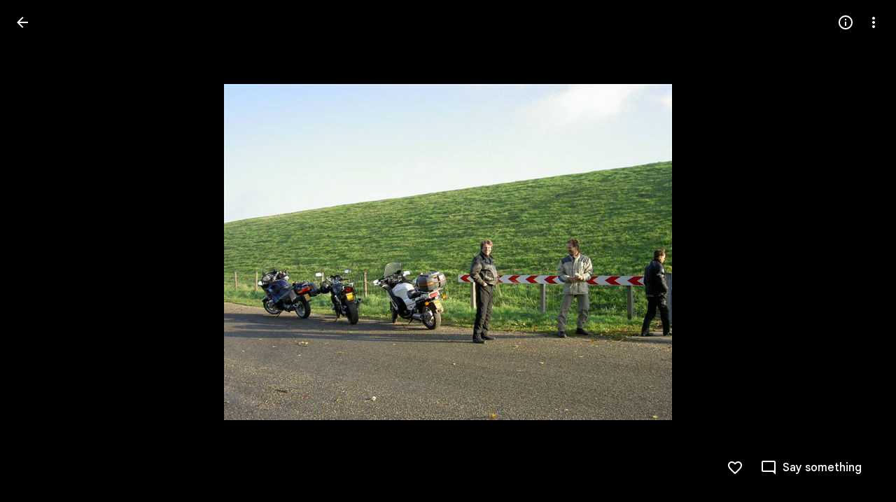

--- FILE ---
content_type: text/html; charset=utf-8
request_url: https://photos.google.com/share/AF1QipPhWpLI5TIKdAELfecQjTugWnA0URcnUlXNGCG2s0r13vF42psPrEFEZ_xQd03p_Q/photo/AF1QipPHEQXw7_8jPLoU3o7X0DEuHoI3c_Y0BUi5VZXR?key=NWo4NnRGNXh4M1RSQ2VMOEM2NDRMLUdJNGg3V0pn
body_size: 175416
content:
<!doctype html><html lang="en-US" dir="ltr"><head><base href="https://photos.google.com/"><link rel="preconnect" href="//www.gstatic.com"><meta name="referrer" content="origin"><script nonce="-2J2LZNgMDAV5XPxnvUa7w">window['ppConfig'] = {productName: 'PhotosUi', deleteIsEnforced:  true , sealIsEnforced:  true , heartbeatRate:  0.5 , periodicReportingRateMillis:  60000.0 , disableAllReporting:  false };(function(){'use strict';function k(a){var b=0;return function(){return b<a.length?{done:!1,value:a[b++]}:{done:!0}}}function l(a){var b=typeof Symbol!="undefined"&&Symbol.iterator&&a[Symbol.iterator];if(b)return b.call(a);if(typeof a.length=="number")return{next:k(a)};throw Error(String(a)+" is not an iterable or ArrayLike");}var m=typeof Object.defineProperties=="function"?Object.defineProperty:function(a,b,c){if(a==Array.prototype||a==Object.prototype)return a;a[b]=c.value;return a};
function n(a){a=["object"==typeof globalThis&&globalThis,a,"object"==typeof window&&window,"object"==typeof self&&self,"object"==typeof global&&global];for(var b=0;b<a.length;++b){var c=a[b];if(c&&c.Math==Math)return c}throw Error("Cannot find global object");}var p=n(this);function q(a,b){if(b)a:{var c=p;a=a.split(".");for(var d=0;d<a.length-1;d++){var e=a[d];if(!(e in c))break a;c=c[e]}a=a[a.length-1];d=c[a];b=b(d);b!=d&&b!=null&&m(c,a,{configurable:!0,writable:!0,value:b})}}
q("Object.is",function(a){return a?a:function(b,c){return b===c?b!==0||1/b===1/c:b!==b&&c!==c}});q("Array.prototype.includes",function(a){return a?a:function(b,c){var d=this;d instanceof String&&(d=String(d));var e=d.length;c=c||0;for(c<0&&(c=Math.max(c+e,0));c<e;c++){var f=d[c];if(f===b||Object.is(f,b))return!0}return!1}});
q("String.prototype.includes",function(a){return a?a:function(b,c){if(this==null)throw new TypeError("The 'this' value for String.prototype.includes must not be null or undefined");if(b instanceof RegExp)throw new TypeError("First argument to String.prototype.includes must not be a regular expression");return this.indexOf(b,c||0)!==-1}});function r(a,b,c){a("https://csp.withgoogle.com/csp/proto/"+encodeURIComponent(b),JSON.stringify(c))}function t(){var a;if((a=window.ppConfig)==null?0:a.disableAllReporting)return function(){};var b,c,d,e;return(e=(b=window)==null?void 0:(c=b.navigator)==null?void 0:(d=c.sendBeacon)==null?void 0:d.bind(navigator))!=null?e:u}function u(a,b){var c=new XMLHttpRequest;c.open("POST",a);c.send(b)}
function v(){var a=(w=Object.prototype)==null?void 0:w.__lookupGetter__("__proto__"),b=x,c=y;return function(){var d=a.call(this),e,f,g,h;r(c,b,{type:"ACCESS_GET",origin:(f=window.location.origin)!=null?f:"unknown",report:{className:(g=d==null?void 0:(e=d.constructor)==null?void 0:e.name)!=null?g:"unknown",stackTrace:(h=Error().stack)!=null?h:"unknown"}});return d}}
function z(){var a=(A=Object.prototype)==null?void 0:A.__lookupSetter__("__proto__"),b=x,c=y;return function(d){d=a.call(this,d);var e,f,g,h;r(c,b,{type:"ACCESS_SET",origin:(f=window.location.origin)!=null?f:"unknown",report:{className:(g=d==null?void 0:(e=d.constructor)==null?void 0:e.name)!=null?g:"unknown",stackTrace:(h=Error().stack)!=null?h:"unknown"}});return d}}function B(a,b){C(a.productName,b);setInterval(function(){C(a.productName,b)},a.periodicReportingRateMillis)}
var D="constructor __defineGetter__ __defineSetter__ hasOwnProperty __lookupGetter__ __lookupSetter__ isPrototypeOf propertyIsEnumerable toString valueOf __proto__ toLocaleString x_ngfn_x".split(" "),E=D.concat,F=navigator.userAgent.match(/Firefox\/([0-9]+)\./),G=(!F||F.length<2?0:Number(F[1])<75)?["toSource"]:[],H;if(G instanceof Array)H=G;else{for(var I=l(G),J,K=[];!(J=I.next()).done;)K.push(J.value);H=K}var L=E.call(D,H),M=[];
function C(a,b){for(var c=[],d=l(Object.getOwnPropertyNames(Object.prototype)),e=d.next();!e.done;e=d.next())e=e.value,L.includes(e)||M.includes(e)||c.push(e);e=Object.prototype;d=[];for(var f=0;f<c.length;f++){var g=c[f];d[f]={name:g,descriptor:Object.getOwnPropertyDescriptor(Object.prototype,g),type:typeof e[g]}}if(d.length!==0){c=l(d);for(e=c.next();!e.done;e=c.next())M.push(e.value.name);var h;r(b,a,{type:"SEAL",origin:(h=window.location.origin)!=null?h:"unknown",report:{blockers:d}})}};var N=Math.random(),O=t(),P=window.ppConfig;P&&(P.disableAllReporting||P.deleteIsEnforced&&P.sealIsEnforced||N<P.heartbeatRate&&r(O,P.productName,{origin:window.location.origin,type:"HEARTBEAT"}));var y=t(),Q=window.ppConfig;if(Q)if(Q.deleteIsEnforced)delete Object.prototype.__proto__;else if(!Q.disableAllReporting){var x=Q.productName;try{var w,A;Object.defineProperty(Object.prototype,"__proto__",{enumerable:!1,get:v(),set:z()})}catch(a){}}
(function(){var a=t(),b=window.ppConfig;b&&(b.sealIsEnforced?Object.seal(Object.prototype):b.disableAllReporting||(document.readyState!=="loading"?B(b,a):document.addEventListener("DOMContentLoaded",function(){B(b,a)})))})();}).call(this);
</script><link rel="canonical" href="https://photos.google.com/share/AF1QipPhWpLI5TIKdAELfecQjTugWnA0URcnUlXNGCG2s0r13vF42psPrEFEZ_xQd03p_Q/photo/AF1QipPHEQXw7_8jPLoU3o7X0DEuHoI3c_Y0BUi5VZXR?key=NWo4NnRGNXh4M1RSQ2VMOEM2NDRMLUdJNGg3V0pn"><meta name="viewport" content="width=device-width,initial-scale=1,minimum-scale=1,maximum-scale=1,user-scalable=no,minimal-ui,viewport-fit=cover"><meta name="twitter:app:id:googleplay" content="com.google.android.apps.photos"><meta name="twitter:app:id:iphone" content="id962194608"><meta name="twitter:app:id:ipad" content="id962194608"><meta name="mobile-web-app-capable" content="yes"><meta name="apple-mobile-web-app-capable" content="yes"><meta name="application-name" content="Google Photos"><meta name="apple-mobile-web-app-title" content="Google Photos"><meta name="apple-mobile-web-app-status-bar-style" content="black"><meta name="theme-color" media="(prefers-color-scheme: light)" content="#F0F4F9"><meta name="theme-color" media="(prefers-color-scheme: dark)" content="#1E1F20"><meta name="msapplication-tap-highlight" content="no"><link rel="shortcut icon" href="/favicon.ico"><link rel="preconnect" href="//apis.google.com"><link rel="preconnect" href="//lh3.googleusercontent.com"><link rel="preconnect" href="//lh3.google.com"><link rel="preconnect" href="//fonts.googleapis.com"><link rel="preconnect" href="//fonts.gstatic.com"><link rel="preconnect" href="//ogs.google.com"><link rel="preconnect" href="//play.google.com"><link rel="preconnect" href="//ssl.gstatic.com"><link rel="preconnect" href="//www.google.com"><link rel="preconnect" href="//www.gstatic.com"><link rel="stylesheet" href="https://fonts.googleapis.com/css2?family=Google+Sans+Text:wght@400;500;700" nonce="sOFA8fHudtAYoSXaP1daPw"><link rel="manifest" crossorigin="use-credentials" href="_/PhotosUi/manifest.json"><link rel="home" href="/?lfhs=2"><link rel="msapplication-starturl" href="/?lfhs=2"><link rel="icon" href="//www.gstatic.com/social/photosui/images/logo/2025/1x/photos_512dp.png" sizes="512x512"><link rel="apple-touch-icon-precomposed" href="//www.gstatic.com/social/photosui/images/logo/2025/1x/photos_512dp.png" sizes="512x512"><link rel="msapplication-square512x512logo" href="//www.gstatic.com/social/photosui/images/logo/2025/1x/photos_512dp.png" sizes="512x512"><link rel="icon" href="//www.gstatic.com/social/photosui/images/logo/2025/2x/photos_96dp.png" sizes="192x192"><link rel="apple-touch-icon-precomposed" href="//www.gstatic.com/social/photosui/images/logo/2025/2x/photos_96dp.png" sizes="192x192"><link rel="msapplication-square192x192logo" href="//www.gstatic.com/social/photosui/images/logo/2025/2x/photos_96dp.png" sizes="192x192"><link rel="icon" href="//www.gstatic.com/social/photosui/images/logo/2025/2x/photos_64dp.png" sizes="128x128"><link rel="apple-touch-icon-precomposed" href="//www.gstatic.com/social/photosui/images/logo/2025/2x/photos_64dp.png" sizes="128x128"><link rel="msapplication-square128x128logo" href="//www.gstatic.com/social/photosui/images/logo/2025/2x/photos_64dp.png" sizes="128x128"><link rel="icon" href="//www.gstatic.com/social/photosui/images/logo/2025/1x/photos_96dp.png" sizes="96x96"><link rel="apple-touch-icon-precomposed" href="//www.gstatic.com/social/photosui/images/logo/2025/1x/photos_96dp.png" sizes="96x96"><link rel="msapplication-square96x96logo" href="//www.gstatic.com/social/photosui/images/logo/2025/1x/photos_96dp.png" sizes="96x96"><link rel="icon" href="//www.gstatic.com/social/photosui/images/logo/2025/1x/photos_64dp.png" sizes="64x64"><link rel="apple-touch-icon-precomposed" href="//www.gstatic.com/social/photosui/images/logo/2025/1x/photos_64dp.png" sizes="64x64"><link rel="msapplication-square64x64logo" href="//www.gstatic.com/social/photosui/images/logo/2025/1x/photos_64dp.png" sizes="64x64"><script data-id="_gd" nonce="-2J2LZNgMDAV5XPxnvUa7w">window.WIZ_global_data = {"AfY8Hf":true,"B0XJKb":"%.@.[1,2]]","DpimGf":false,"EP1ykd":["/_/*","/accounts/*","/robots.txt"],"F2Ry2d":"%.@.null,null,null,\"/_/scs/social-static/_/js/k\\u003dboq.PhotosEditorWasmWorkerWeb.en_US.-YJhwjNlQOk.2018.O/am\\u003dAAjG0A/d\\u003d1/rs\\u003dAGLTcCM4EZwoACuDCNdUC3ZvynCyuh_B-A/m\\u003dewwm?wli\\u003dPhotosEditorWasmWorkerWeb.2cWONHCJ3Po.createPhotosEditorPrimaryModuleNoSimd.O%3A%3BPhotosEditorWasmWorkerWeb.gSK9c__MdxY.createPhotosEditorPrimaryModuleSimd.O%3A%3B\"]","FdrFJe":"-8206229418704974119","HiPsbb":1,"Im6cmf":"/_/PhotosUi","JbRbyb":"lh3.google.com","K2Cxc":[93800017,97593970,93897842,98047880,48464919,105597018,105594042,48716537,93816381,47846947,48581806,48865582,48843914,48824221,105680156,48779902],"LVIXXb":1,"LoQv7e":false,"MT7f9b":[],"MUE6Ne":"PhotosUi","MuJWjd":false,"PPuhxd":"lh3.googleusercontent.com","QrtxK":"","S06Grb":"","S6lZl":116514672,"S8Ztwf":"%.@.null,null,null,\"https://payments.google.com/payments/v4/js/integrator.js\"]","TSDtV":"%.@.[[null,[[45453660,50,null,null,null,null,\"qUOgmb\"],[45453679,30000,null,null,null,null,\"SlzRCc\"],[45453712,500,null,null,null,null,\"pVymgf\"],[45453698,300,null,null,null,null,\"wx2dGc\"],[45453708,500,null,null,null,null,\"G2tXqb\"],[45453683,null,true,null,null,null,\"cW4ZZe\"],[45453643,null,false,null,null,null,\"molTf\"],[45453661,4,null,null,null,null,\"Obd7L\"],[45453689,null,null,null,\"\",null,\"LAMDtb\"],[45453677,null,false,null,null,null,\"KB9Ntc\"],[45708072,null,false,null,null,null,\"wg8yId\"],[45453711,500,null,null,null,null,\"YLtAGb\"],[45453804,null,true,null,null,null,\"xmeGFd\"],[45708071,null,true,null,null,null,\"n5AyL\"],[45453805,null,true,null,null,null,\"dYFpCd\"],[45453638,null,false,null,null,null,\"H7RFKd\"],[45665661,500,null,null,null,null,\"TUqlZd\"],[45728636,5000,null,null,null,null,\"PDC1hc\"],[45453640,15,null,null,null,null,\"fqM4ee\"],[45453699,300,null,null,null,null,\"vjvxbe\"],[45453705,500,null,null,null,null,\"DQN6Le\"],[45453710,50,null,null,null,null,\"kagWJe\"],[45453658,null,null,1,null,null,\"wzt28e\"],[45453704,9,null,null,null,null,\"VkpJFe\"],[45453653,30,null,null,null,null,\"waep1c\"],[45722578,100,null,null,null,null,\"DjxECc\"],[45453671,null,false,null,null,null,\"H5TIZe\"],[45453636,null,null,0.25,null,null,\"nXTzIe\"],[45459555,null,false,null,null,null,\"Imeoqb\"],[45453751,null,true,null,null,null,\"Kc1pKb\"],[45453694,null,true,null,null,null,\"tPq0de\"],[45453783,null,true,null,null,null,\"hruxee\"],[45667569,null,true,null,null,null,\"auEOke\"],[45733532,0,null,null,null,null,\"MZBnu\"],[45665660,500,null,null,null,null,\"NKoONe\"],[45639620,500,null,null,null,null,\"ezgJSd\"],[45532918,null,false,null,null,null,\"eawEMd\"],[45667603,null,true,null,null,null,\"GxOdpf\"],[45453663,4,null,null,null,null,\"BgZq7d\"],[45453686,null,false,null,null,null,\"Fd5Ohc\"],[45453688,2000,null,null,null,null,\"uGISJc\"],[45453645,null,null,1,null,null,\"sSE2ab\"],[45728370,100,null,null,null,null,\"YC8qf\"],[45453652,null,null,1,null,null,\"wHyMCc\"],[45453669,1200000,null,null,null,null,\"x796Ve\"],[45715390,null,false,null,null,null,\"usNVwe\"],[45746535,30,null,null,null,null,\"FpZ9F\"],[45453713,1500,null,null,null,null,\"BtjEnf\"],[45453668,null,false,null,null,null,\"PEtBf\"],[45453709,500,null,null,null,null,\"bt2gVd\"],[45676334,null,true,null,null,null,\"IO3One\"],[45453749,null,false,null,null,null,\"q6pjnb\"],[45453649,null,null,1,null,null,\"JdxVHf\"],[45453707,250,null,null,null,null,\"UQkEkd\"],[45453719,null,false,null,null,null,\"B7x7gc\"],[45724899,null,false,null,null,null,\"SpBeL\"],[45453648,null,null,1,null,null,\"ne4wDc\"],[45453650,null,null,1,null,null,\"o6aaJ\"],[45453750,null,true,null,null,null,\"IWl9re\"],[45453657,null,null,1,null,null,\"TkENZd\"],[45453659,null,null,1,null,null,\"XON2Rc\"],[45453646,null,null,0.2,null,null,\"YfsQFf\"],[45623389,null,true,null,null,null,\"FGw8fd\"],[45453701,2,null,null,null,null,\"GZQOed\"],[45648186,null,true,null,null,null,\"uOGlLc\"],[45747615,null,false,null,null,null,\"p6vSuf\"],[45453687,5000,null,null,null,null,\"MFFNXe\"],[45453639,null,true,null,null,null,\"zDoifd\"],[45453670,null,false,null,null,null,\"kdtFRc\"],[45453696,null,false,null,null,null,\"RyYykd\"],[45453656,null,null,1,null,null,\"uie5hd\"],[45453654,10,null,null,null,null,\"PwASgc\"],[45453655,null,null,1,null,null,\"tj0WAe\"],[45453673,null,false,null,null,null,\"sE5pX\"],[45732535,null,false,null,null,null,\"foTqJ\"],[45634153,null,false,null,null,null,\"VWI2Yb\"],[45532275,null,true,null,null,null,\"uJ2UJ\"],[45713180,null,true,null,null,null,\"Uzyvjf\"],[45453702,50,null,null,null,null,\"moGi9\"],[45453647,null,null,1,null,null,\"WZnVCd\"],[45453748,null,false,null,null,null,\"vWC9Rb\"],[45453682,null,false,null,null,null,\"X3yOUb\"],[45453695,null,true,null,null,null,\"dg7Fve\"],[45453666,null,null,1,null,null,\"lskV8d\"],[45453703,2,null,null,null,null,\"d0gDWc\"],[45453717,100,null,null,null,null,\"m3NaTe\"],[45453809,null,false,null,null,null,\"D1bn1b\"],[45453675,-1,null,null,null,null,\"xvR30\"],[45708119,null,true,null,null,null,\"kOHUEf\"],[45632717,null,null,0,null,null,\"dRXbJb\"],[45453674,null,null,null,\"0.1\",null,\"wKfnLc\"],[45453806,null,true,null,null,null,\"UvZcsc\"],[45453716,10,null,null,null,null,\"O1cvM\"],[45453644,null,null,1,null,null,\"VfPfbc\"],[45672035,null,true,null,null,null,\"Ppwqme\"],[45453680,null,true,null,null,null,\"bBYDKb\"],[45752002,null,true,null,null,null,\"CW9mB\"],[45453665,null,null,1,null,null,\"llaMmf\"],[45453700,2000,null,null,null,null,\"jY6zkd\"],[45453706,500,null,null,null,null,\"pDpv5c\"],[45453714,2000,null,null,null,null,\"nXj1Wb\"],[45453651,null,null,1,null,null,\"L3JGHf\"],[45453808,null,true,null,null,null,\"RKg7re\"],[45453684,null,true,null,null,null,\"MRXvXd\"],[45453662,null,false,null,null,null,\"MHP4Pe\"],[45453642,75,null,null,null,null,\"CvJhle\"],[45453715,500,null,null,null,null,\"m504zf\"],[45453718,25,null,null,null,null,\"VXebEf\"]],\"CAMSIB0ZjZ6iEKSuBonNsBLLv+cGCPP8Hgqbv9MEmBCc0A8I\"]]]","UUFaWc":"%.@.null,1000,2]","Vvafkd":false,"Yllh3e":"%.@.1769297967060532,161294169,3909377973]","b5W2zf":"default_PhotosUi","bGjCxb":"%.@.null,null,null,\"/_/scs/social-static/_/js/k\\u003dboq.PhotosLocalDbWorkerWeb.en_US.fij82DweJFc.2018.O/am\\u003dAAjGoA/d\\u003d1/rs\\u003dAGLTcCMap6m1XalAYbmY4NqaigxbOChEgw/m\\u003dlwm\"]","cfb2h":"boq_photosuiserver_20260122.04_p0","cgi37c":"","eNnkwf":"1769297967","eptZe":"/_/PhotosUi/","fMCLSb":"%.@.null,null,null,\"/_/scs/social-static/_/js/k\\u003dboq.PhotosCreationwebworker.en_US.I08qY2xoZdk.2018.O/am\\u003dAAQD/d\\u003d1/rs\\u003dAGLTcCPq5QnfbxJJkxRTPDy3f4xwOyGYCA/m\\u003dcwm\"]","fPDxwd":[48843914,48865582,93816381,97493658,105594042,105597018,105739270],"fZ7nb":"photos.fife.usercontent.google.com","gGcLoe":false,"hAg6ld":"%.@.null,null,null,[17,1,6,12,14,13,15,18,19,20],7,2,1,2,null,null,3,1,3,null,1,1,1,2,1]","hsFLT":"%.@.null,1000,2]","iCzhFc":false,"mZ8rN":"https://docs.google.com/picker","mnsUbf":"%.@.]","nQyAE":{"LAMDtb":"","VWI2Yb":"false","MRXvXd":"true","wg8yId":"false","MFFNXe":"5000","dg7Fve":"true","cW4ZZe":"true","n5AyL":"true","tPq0de":"true","uGISJc":"2000","FGw8fd":"true","RyYykd":"false","X3yOUb":"false","bBYDKb":"true","Fd5Ohc":"false","nXTzIe":"0.25","H7RFKd":"false","fqM4ee":"15","zDoifd":"true","wzt28e":"1.0","dRXbJb":"0.0","waep1c":"30","wHyMCc":"1.0","ne4wDc":"1.0","TkENZd":"1.0","uie5hd":"1.0","PwASgc":"10","qUOgmb":"50","eawEMd":"false","o6aaJ":"1.0","YfsQFf":"0.2","WZnVCd":"1.0","VfPfbc":"1.0","CvJhle":"75","molTf":"false","sSE2ab":"1.0","JdxVHf":"1.0","XON2Rc":"1.0","tj0WAe":"1.0","L3JGHf":"1.0","Obd7L":"4","MHP4Pe":"false","BgZq7d":"4","uJ2UJ":"true","lskV8d":"1.0","llaMmf":"1.0","x796Ve":"1200000","PEtBf":"false","H5TIZe":"false","xvR30":"-1","wKfnLc":"0.1","sE5pX":"false","KB9Ntc":"false","DjxECc":"100","usNVwe":"false","foTqJ":"false","kOHUEf":"true","SlzRCc":"30000","G2tXqb":"500","moGi9":"50","d0gDWc":"2","jY6zkd":"2000","m504zf":"500","YLtAGb":"500","vjvxbe":"300","DQN6Le":"500","kagWJe":"50","BtjEnf":"1500","UQkEkd":"250","pDpv5c":"500","pVymgf":"500","wx2dGc":"300","VkpJFe":"9","ezgJSd":"500","bt2gVd":"500","GZQOed":"2","m3NaTe":"100","O1cvM":"10","nXj1Wb":"2000","VXebEf":"25","B7x7gc":"false","vWC9Rb":"false","Kc1pKb":"true","q6pjnb":"false","IWl9re":"true","D1bn1b":"false"},"p9hQne":"/_/scs/social-static/_/r/","qwAQke":"PhotosUi","qymVe":"0QSajKBR_kWsYhOh0REqc2AE0pk","rtQCxc":300,"sGneye":[1],"thykhd":"AFWLbD29-5sbEiUdjFHhhIV5OnK67R3BLQAOz1DiaX9KfAqSc0uh3RQJTbFa02Dbe0F844bKl-rbcLBMsfPgCJT9fKJ8Hujn4jH-qM9ey1I-OARr6A\u003d\u003d","u4g7r":"%.@.null,1,2]","utHyne":{"/serviceworker.js?xhrRoot\u003d%2F_%2FPhotosUi\u0026mssRowKey\u003dboq.PhotosUi.en_US.f41nVKvp9Sw.2019.O\u0026buildLabel\u003dboq_photosuiserver_20260122.04_p0":"%.@.[null,null,null,\"/serviceworker.js?xhrRoot\\u003d%2F_%2FPhotosUi\\u0026mssRowKey\\u003dboq.PhotosUi.en_US.f41nVKvp9Sw.2019.O\\u0026buildLabel\\u003dboq_photosuiserver_20260122.04_p0\"],\"bBYDKb\",true]"},"vJQk6":true,"w2btAe":"%.@.null,null,\"\",false,null,null,true,false]","xn5OId":false,"xnI9P":true,"xwAfE":true,"y2FhP":"prod","yFnxrf":1884,"zChJod":"%.@.]"};</script><script nonce="-2J2LZNgMDAV5XPxnvUa7w">window["_F_toggles_default_PhotosUi"] = [0x90c1000, 0x206600d6, 0x3fe25fd9, 0x1040005c, 0x173df7c6, 0x1a78ff40, 0x3364dc21, 0x1f0c57a6, 0x8011b3, ];</script><script id="_ij" nonce="-2J2LZNgMDAV5XPxnvUa7w">window.IJ_values = ['https:\/\/get.google.com',[null,null,"",false,null,null,true,false],'0','https:\/\/photos.google.com\/', null ,'boq_photosuiserver_20260122.04_p0','photos.google.com', 0.0 ,'','-2J2LZNgMDAV5XPxnvUa7w','sOFA8fHudtAYoSXaP1daPw','DEFAULT','', 2026.0 ,'https:\/\/photos.google.com\/share\/AF1QipPhWpLI5TIKdAELfecQjTugWnA0URcnUlXNGCG2s0r13vF42psPrEFEZ_xQd03p_Q\/photo\/AF1QipPHEQXw7_8jPLoU3o7X0DEuHoI3c_Y0BUi5VZXR?key\x3dNWo4NnRGNXh4M1RSQ2VMOEM2NDRMLUdJNGg3V0pn', null ,'ltr', false ,'https:\/\/accounts.google.com\/AccountChooser?continue\x3dhttps:\/\/photos.google.com\/share\/AF1QipPhWpLI5TIKdAELfecQjTugWnA0URcnUlXNGCG2s0r13vF42psPrEFEZ_xQd03p_Q\/photo\/AF1QipPHEQXw7_8jPLoU3o7X0DEuHoI3c_Y0BUi5VZXR?key%3DNWo4NnRGNXh4M1RSQ2VMOEM2NDRMLUdJNGg3V0pn\x26hl\x3den-US','https:\/\/accounts.google.com\/ServiceLogin?service\x3dlh2\x26hl\x3den-US\x26continue\x3dhttps:\/\/photos.google.com\/share\/AF1QipPhWpLI5TIKdAELfecQjTugWnA0URcnUlXNGCG2s0r13vF42psPrEFEZ_xQd03p_Q\/photo\/AF1QipPHEQXw7_8jPLoU3o7X0DEuHoI3c_Y0BUi5VZXR?key%3DNWo4NnRGNXh4M1RSQ2VMOEM2NDRMLUdJNGg3V0pn','https:\/\/accounts.google.com\/SignOutOptions?continue\x3dhttps:\/\/photos.google.com\/share\/AF1QipPhWpLI5TIKdAELfecQjTugWnA0URcnUlXNGCG2s0r13vF42psPrEFEZ_xQd03p_Q\/photo\/AF1QipPHEQXw7_8jPLoU3o7X0DEuHoI3c_Y0BUi5VZXR?key%3DNWo4NnRGNXh4M1RSQ2VMOEM2NDRMLUdJNGg3V0pn', false ,'\/up\/?continue\x3dhttps:\/\/photos.google.com\/share\/AF1QipPhWpLI5TIKdAELfecQjTugWnA0URcnUlXNGCG2s0r13vF42psPrEFEZ_xQd03p_Q\/photo\/AF1QipPHEQXw7_8jPLoU3o7X0DEuHoI3c_Y0BUi5VZXR?key%3DNWo4NnRGNXh4M1RSQ2VMOEM2NDRMLUdJNGg3V0pn', null , false , false , false , true , null ,'en','en-US','en_US',[], null , null ,'https:\/\/myaccount.google.com\/profile','https:\/\/accounts.google.com\/ServiceLogin?passive\x3dtrue\x26continue\x3dhttps:\/\/photos.fife.usercontent.google.com\/generate_204', 1.0 , 3.0 , true , true , true ,'\/apps','https:\/\/plus.google.com', 0.0 , 0.0 , null , false , null , null , null ,'https:\/\/payments.google.com', 1.6225056E9 , true , true , false , true ,'6LcQoawUAAAAAGrfMQPSod6kFSMKneCs3bhQuCiX','US','United States', true ,'\/_\/scs\/social-static\/_\/js\/k\x3dboq.PhotosUi.en_US.f41nVKvp9Sw.2019.O\/ck\x3dboq.PhotosUi.2G6RVvwKJO4.L.B1.O\/am\x3dABAMiTWAGZj9Jf5zAQBBxvc9F9A_nhbCTTabXjF8sxGA\/d\x3d0\/rs\x3dAGLTcCNNVG11fIUKJpJI6tkUYPCTausJSw?wli\x3dPhotosUi.2cWONHCJ3Po.createPhotosEditorPrimaryModuleNoSimd.O%3A%3BPhotosUi.gSK9c__MdxY.createPhotosEditorPrimaryModuleSimd.O%3A%3BPhotosUi.exceXZ_sTIM.skottieWasm.O%3A%3BPhotosUi.Lj2VrRssY9A.twixWasm.O%3A%3B', false ,'https:\/\/takeout.google.com',[[true],[false],null,0], true , 90.0 ,[ 1.0 ,],[null,null,null,[17,1,6,12,14,13,15,18,19,20],7,2,1,2,null,null,3,1,3,null,1,1,1,2,1], 30.0 ,[[1,2]], 3.0 ,'https:\/\/myaccount.google.com\/privacypolicy?hl\x3den-US','https:\/\/lh3.googleusercontent.com\/-XdUIqdMkCWA\/AAAAAAAAAAI\/AAAAAAAAAAA\/4252rscbv5M\/photo.jpg', false , null , false ,'\/_\/scs\/social-static\/_\/r\/', 623.0 ,'https:\/\/myaccount.google.com\/termsofservice?hl\x3den-US','gdu','us', null , null , null ,'unknown', null , true , false , false , false , false , false , null ,];</script><script nonce="-2J2LZNgMDAV5XPxnvUa7w">(function(){'use strict';var a=window,d=a.performance,l=k();a.cc_latency_start_time=d&&d.now?0:d&&d.timing&&d.timing.navigationStart?d.timing.navigationStart:l;function k(){return d&&d.now?d.now():(new Date).getTime()}function n(e){if(d&&d.now&&d.mark){var g=d.mark(e);if(g)return g.startTime;if(d.getEntriesByName&&(e=d.getEntriesByName(e).pop()))return e.startTime}return k()}a.onaft=function(){n("aft")};a._isLazyImage=function(e){return e.hasAttribute("data-src")||e.hasAttribute("data-ils")||e.getAttribute("loading")==="lazy"};
a.l=function(e){function g(b){var c={};c[b]=k();a.cc_latency.push(c)}function m(b){var c=n("iml");b.setAttribute("data-iml",c);return c}a.cc_aid=e;a.iml_start=a.cc_latency_start_time;a.css_size=0;a.cc_latency=[];a.ccTick=g;a.onJsLoad=function(){g("jsl")};a.onCssLoad=function(){g("cssl")};a._isVisible=function(b,c){if(!c||c.style.display=="none")return!1;var f=b.defaultView;if(f&&f.getComputedStyle&&(f=f.getComputedStyle(c),f.height=="0px"||f.width=="0px"||f.visibility=="hidden"))return!1;if(!c.getBoundingClientRect)return!0;
var h=c.getBoundingClientRect();c=h.left+a.pageXOffset;f=h.top+a.pageYOffset;if(f+h.height<0||c+h.width<0||h.height<=0||h.width<=0)return!1;b=b.documentElement;return f<=(a.innerHeight||b.clientHeight)&&c<=(a.innerWidth||b.clientWidth)};a._recordImlEl=m;document.documentElement.addEventListener("load",function(b){b=b.target;var c;b.tagName!="IMG"||b.hasAttribute("data-iid")||a._isLazyImage(b)||b.hasAttribute("data-noaft")||(c=m(b));if(a.aft_counter&&(b=a.aft_counter.indexOf(b),b!==-1&&(b=a.aft_counter.splice(b,
1).length===1,a.aft_counter.length===0&&b&&c)))a.onaft(c)},!0);a.prt=-1;a.wiz_tick=function(){var b=n("prt");a.prt=b}};}).call(this);
l('XiAjUc')</script><script nonce="-2J2LZNgMDAV5XPxnvUa7w">var _F_cssRowKey = 'boq.PhotosUi.2G6RVvwKJO4.L.B1.O';var _F_combinedSignature = 'AGLTcCPI-psxgslI9ZHEWKYOnjYHl4MDyg';function _DumpException(e) {throw e;}</script><style data-href="/_/scs/social-static/_/ss/k=boq.PhotosUi.2G6RVvwKJO4.L.B1.O/am=ABAMiTWAGZj9Jf5zAQBBxvc9F9A_nhbCTTabXjF8sxGA/d=1/ed=1/rs=AGLTcCNTfgR2m7SwIvwnfgeWDb6T7kVEyw/m=sharedphoto,_b,_tp" nonce="sOFA8fHudtAYoSXaP1daPw">html,body{height:100%;overflow:hidden}body{-webkit-font-smoothing:antialiased;-moz-osx-font-smoothing:grayscale;color:var(--gm3-sys-color-on-surface,#1f1f1f);font-family:Google Sans Text,Google Sans,Roboto,Arial,sans-serif;margin:0;text-size-adjust:100%}textarea{font-family:Google Sans Text,Google Sans,Roboto,Arial,sans-serif}a{text-decoration:none;color:#2962ff}img{border:none}*{-webkit-tap-highlight-color:transparent}#apps-debug-tracers{display:none}.v1262d{fill:currentColor}.G6iPcb,.A1fzDc{margin:8px 0;display:inline-block;min-width:0;vertical-align:bottom}.G6iPcb .v1262d{fill:var(--gm3-sys-color-on-surface-variant,#444746)}.G6iPcb.eLNT1d,.A1fzDc.eLNT1d{display:none}.cx6Jyd{vertical-align:bottom}.mTyUsf{min-width:4em}@keyframes mdc-ripple-fg-radius-in{from{animation-timing-function:cubic-bezier(.4,0,.2,1);transform:translate(var(--mdc-ripple-fg-translate-start,0)) scale(1)}to{transform:translate(var(--mdc-ripple-fg-translate-end,0)) scale(var(--mdc-ripple-fg-scale,1))}}@keyframes mdc-ripple-fg-opacity-in{from{animation-timing-function:linear;opacity:0}to{opacity:var(--mdc-ripple-fg-opacity,0)}}@keyframes mdc-ripple-fg-opacity-out{from{animation-timing-function:linear;opacity:var(--mdc-ripple-fg-opacity,0)}to{opacity:0}}.VfPpkd-ksKsZd-XxIAqe{--mdc-ripple-fg-size:0;--mdc-ripple-left:0;--mdc-ripple-top:0;--mdc-ripple-fg-scale:1;--mdc-ripple-fg-translate-end:0;--mdc-ripple-fg-translate-start:0;-webkit-tap-highlight-color:rgba(0,0,0,0);will-change:transform,opacity;position:relative;outline:none;overflow:hidden}.VfPpkd-ksKsZd-XxIAqe::before,.VfPpkd-ksKsZd-XxIAqe::after{position:absolute;border-radius:50%;opacity:0;pointer-events:none;content:""}.VfPpkd-ksKsZd-XxIAqe::before{transition:opacity 15ms linear,background-color 15ms linear;z-index:1;z-index:var(--mdc-ripple-z-index,1)}.VfPpkd-ksKsZd-XxIAqe::after{z-index:0;z-index:var(--mdc-ripple-z-index,0)}.VfPpkd-ksKsZd-XxIAqe.VfPpkd-ksKsZd-mWPk3d::before{transform:scale(var(--mdc-ripple-fg-scale,1))}.VfPpkd-ksKsZd-XxIAqe.VfPpkd-ksKsZd-mWPk3d::after{top:0;left:0;transform:scale(0);transform-origin:center center}.VfPpkd-ksKsZd-XxIAqe.VfPpkd-ksKsZd-mWPk3d-OWXEXe-ZNMTqd::after{top:var(--mdc-ripple-top,0);left:var(--mdc-ripple-left,0)}.VfPpkd-ksKsZd-XxIAqe.VfPpkd-ksKsZd-mWPk3d-OWXEXe-Tv8l5d-lJfZMc::after{animation:mdc-ripple-fg-radius-in 225ms forwards,mdc-ripple-fg-opacity-in 75ms forwards}.VfPpkd-ksKsZd-XxIAqe.VfPpkd-ksKsZd-mWPk3d-OWXEXe-Tv8l5d-OmS1vf::after{animation:mdc-ripple-fg-opacity-out .15s;transform:translate(var(--mdc-ripple-fg-translate-end,0)) scale(var(--mdc-ripple-fg-scale,1))}.VfPpkd-ksKsZd-XxIAqe::before,.VfPpkd-ksKsZd-XxIAqe::after{top:-50%;left:-50%;width:200%;height:200%}.VfPpkd-ksKsZd-XxIAqe.VfPpkd-ksKsZd-mWPk3d::after{width:var(--mdc-ripple-fg-size,100%);height:var(--mdc-ripple-fg-size,100%)}.VfPpkd-ksKsZd-XxIAqe[data-mdc-ripple-is-unbounded],.VfPpkd-ksKsZd-mWPk3d-OWXEXe-ZNMTqd{overflow:visible}.VfPpkd-ksKsZd-XxIAqe[data-mdc-ripple-is-unbounded]::before,.VfPpkd-ksKsZd-XxIAqe[data-mdc-ripple-is-unbounded]::after,.VfPpkd-ksKsZd-mWPk3d-OWXEXe-ZNMTqd::before,.VfPpkd-ksKsZd-mWPk3d-OWXEXe-ZNMTqd::after{top:0;left:0;width:100%;height:100%}.VfPpkd-ksKsZd-XxIAqe[data-mdc-ripple-is-unbounded].VfPpkd-ksKsZd-mWPk3d::before,.VfPpkd-ksKsZd-XxIAqe[data-mdc-ripple-is-unbounded].VfPpkd-ksKsZd-mWPk3d::after,.VfPpkd-ksKsZd-mWPk3d-OWXEXe-ZNMTqd.VfPpkd-ksKsZd-mWPk3d::before,.VfPpkd-ksKsZd-mWPk3d-OWXEXe-ZNMTqd.VfPpkd-ksKsZd-mWPk3d::after{top:var(--mdc-ripple-top,0);left:var(--mdc-ripple-left,0);width:var(--mdc-ripple-fg-size,100%);height:var(--mdc-ripple-fg-size,100%)}.VfPpkd-ksKsZd-XxIAqe[data-mdc-ripple-is-unbounded].VfPpkd-ksKsZd-mWPk3d::after,.VfPpkd-ksKsZd-mWPk3d-OWXEXe-ZNMTqd.VfPpkd-ksKsZd-mWPk3d::after{width:var(--mdc-ripple-fg-size,100%);height:var(--mdc-ripple-fg-size,100%)}.VfPpkd-ksKsZd-XxIAqe::before,.VfPpkd-ksKsZd-XxIAqe::after{background-color:#000;background-color:var(--mdc-ripple-color,#000)}.VfPpkd-ksKsZd-XxIAqe:hover::before,.VfPpkd-ksKsZd-XxIAqe.VfPpkd-ksKsZd-XxIAqe-OWXEXe-ZmdkE::before{opacity:.04;opacity:var(--mdc-ripple-hover-opacity,.04)}.VfPpkd-ksKsZd-XxIAqe.VfPpkd-ksKsZd-mWPk3d-OWXEXe-AHe6Kc-XpnDCe::before,.VfPpkd-ksKsZd-XxIAqe:not(.VfPpkd-ksKsZd-mWPk3d):focus::before{transition-duration:75ms;opacity:.12;opacity:var(--mdc-ripple-focus-opacity,.12)}.VfPpkd-ksKsZd-XxIAqe:not(.VfPpkd-ksKsZd-mWPk3d)::after{transition:opacity .15s linear}.VfPpkd-ksKsZd-XxIAqe:not(.VfPpkd-ksKsZd-mWPk3d):active::after{transition-duration:75ms;opacity:.12;opacity:var(--mdc-ripple-press-opacity,.12)}.VfPpkd-ksKsZd-XxIAqe.VfPpkd-ksKsZd-mWPk3d{--mdc-ripple-fg-opacity:var(--mdc-ripple-press-opacity,0.12)}.VfPpkd-dgl2Hf-ppHlrf-sM5MNb{display:inline}.VfPpkd-Bz112c-LgbsSe{font-size:24px;width:48px;height:48px;padding:12px}.VfPpkd-Bz112c-LgbsSe.VfPpkd-Bz112c-LgbsSe-OWXEXe-e5LLRc-SxQuSe .VfPpkd-Bz112c-Jh9lGc{width:40px;height:40px;margin-top:4px;margin-bottom:4px;margin-right:4px;margin-left:4px}.VfPpkd-Bz112c-LgbsSe.VfPpkd-Bz112c-LgbsSe-OWXEXe-e5LLRc-SxQuSe .VfPpkd-Bz112c-J1Ukfc-LhBDec{max-height:40px;max-width:40px}.VfPpkd-Bz112c-LgbsSe:disabled{color:rgba(0,0,0,.38);color:var(--mdc-theme-text-disabled-on-light,rgba(0,0,0,.38))}.VfPpkd-Bz112c-LgbsSe svg,.VfPpkd-Bz112c-LgbsSe img{width:24px;height:24px}.VfPpkd-Bz112c-LgbsSe{display:inline-block;position:relative;box-sizing:border-box;border:none;outline:none;background-color:transparent;fill:currentColor;color:inherit;text-decoration:none;cursor:pointer;user-select:none;z-index:0;overflow:visible}.VfPpkd-Bz112c-LgbsSe .VfPpkd-Bz112c-RLmnJb{position:absolute;top:50%;height:48px;left:50%;width:48px;transform:translate(-50%,-50%)}@media screen and (forced-colors:active){.VfPpkd-Bz112c-LgbsSe.VfPpkd-ksKsZd-mWPk3d-OWXEXe-AHe6Kc-XpnDCe .VfPpkd-Bz112c-J1Ukfc-LhBDec,.VfPpkd-Bz112c-LgbsSe:not(.VfPpkd-ksKsZd-mWPk3d):focus .VfPpkd-Bz112c-J1Ukfc-LhBDec{display:block}}.VfPpkd-Bz112c-LgbsSe:disabled{cursor:default;pointer-events:none}.VfPpkd-Bz112c-LgbsSe[hidden]{display:none}.VfPpkd-Bz112c-LgbsSe-OWXEXe-KVuj8d-Q3DXx{align-items:center;display:inline-flex;justify-content:center}.VfPpkd-Bz112c-J1Ukfc-LhBDec{pointer-events:none;border:2px solid transparent;border-radius:6px;box-sizing:content-box;position:absolute;top:50%;left:50%;transform:translate(-50%,-50%);height:100%;width:100%;display:none}@media screen and (forced-colors:active){.VfPpkd-Bz112c-J1Ukfc-LhBDec{border-color:CanvasText}}.VfPpkd-Bz112c-J1Ukfc-LhBDec::after{content:"";border:2px solid transparent;border-radius:8px;display:block;position:absolute;top:50%;left:50%;transform:translate(-50%,-50%);height:calc(100% + 4px);width:calc(100% + 4px)}@media screen and (forced-colors:active){.VfPpkd-Bz112c-J1Ukfc-LhBDec::after{border-color:CanvasText}}.VfPpkd-Bz112c-kBDsod{display:inline-block}.VfPpkd-Bz112c-kBDsod.VfPpkd-Bz112c-kBDsod-OWXEXe-IT5dJd,.VfPpkd-Bz112c-LgbsSe-OWXEXe-IT5dJd .VfPpkd-Bz112c-kBDsod{display:none}.VfPpkd-Bz112c-LgbsSe-OWXEXe-IT5dJd .VfPpkd-Bz112c-kBDsod.VfPpkd-Bz112c-kBDsod-OWXEXe-IT5dJd{display:inline-block}.VfPpkd-Bz112c-mRLv6{height:100%;left:0;outline:none;position:absolute;top:0;width:100%}.VfPpkd-Bz112c-LgbsSe{--mdc-ripple-fg-size:0;--mdc-ripple-left:0;--mdc-ripple-top:0;--mdc-ripple-fg-scale:1;--mdc-ripple-fg-translate-end:0;--mdc-ripple-fg-translate-start:0;-webkit-tap-highlight-color:rgba(0,0,0,0);will-change:transform,opacity}.VfPpkd-Bz112c-LgbsSe .VfPpkd-Bz112c-Jh9lGc::before,.VfPpkd-Bz112c-LgbsSe .VfPpkd-Bz112c-Jh9lGc::after{position:absolute;border-radius:50%;opacity:0;pointer-events:none;content:""}.VfPpkd-Bz112c-LgbsSe .VfPpkd-Bz112c-Jh9lGc::before{transition:opacity 15ms linear,background-color 15ms linear;z-index:1;z-index:var(--mdc-ripple-z-index,1)}.VfPpkd-Bz112c-LgbsSe .VfPpkd-Bz112c-Jh9lGc::after{z-index:0;z-index:var(--mdc-ripple-z-index,0)}.VfPpkd-Bz112c-LgbsSe.VfPpkd-ksKsZd-mWPk3d .VfPpkd-Bz112c-Jh9lGc::before{transform:scale(var(--mdc-ripple-fg-scale,1))}.VfPpkd-Bz112c-LgbsSe.VfPpkd-ksKsZd-mWPk3d .VfPpkd-Bz112c-Jh9lGc::after{top:0;left:0;transform:scale(0);transform-origin:center center}.VfPpkd-Bz112c-LgbsSe.VfPpkd-ksKsZd-mWPk3d-OWXEXe-ZNMTqd .VfPpkd-Bz112c-Jh9lGc::after{top:var(--mdc-ripple-top,0);left:var(--mdc-ripple-left,0)}.VfPpkd-Bz112c-LgbsSe.VfPpkd-ksKsZd-mWPk3d-OWXEXe-Tv8l5d-lJfZMc .VfPpkd-Bz112c-Jh9lGc::after{animation:mdc-ripple-fg-radius-in 225ms forwards,mdc-ripple-fg-opacity-in 75ms forwards}.VfPpkd-Bz112c-LgbsSe.VfPpkd-ksKsZd-mWPk3d-OWXEXe-Tv8l5d-OmS1vf .VfPpkd-Bz112c-Jh9lGc::after{animation:mdc-ripple-fg-opacity-out .15s;transform:translate(var(--mdc-ripple-fg-translate-end,0)) scale(var(--mdc-ripple-fg-scale,1))}.VfPpkd-Bz112c-LgbsSe .VfPpkd-Bz112c-Jh9lGc::before,.VfPpkd-Bz112c-LgbsSe .VfPpkd-Bz112c-Jh9lGc::after{top:0;left:0;width:100%;height:100%}.VfPpkd-Bz112c-LgbsSe.VfPpkd-ksKsZd-mWPk3d .VfPpkd-Bz112c-Jh9lGc::before,.VfPpkd-Bz112c-LgbsSe.VfPpkd-ksKsZd-mWPk3d .VfPpkd-Bz112c-Jh9lGc::after{top:var(--mdc-ripple-top,0);left:var(--mdc-ripple-left,0);width:var(--mdc-ripple-fg-size,100%);height:var(--mdc-ripple-fg-size,100%)}.VfPpkd-Bz112c-LgbsSe.VfPpkd-ksKsZd-mWPk3d .VfPpkd-Bz112c-Jh9lGc::after{width:var(--mdc-ripple-fg-size,100%);height:var(--mdc-ripple-fg-size,100%)}.VfPpkd-Bz112c-LgbsSe .VfPpkd-Bz112c-Jh9lGc::before,.VfPpkd-Bz112c-LgbsSe .VfPpkd-Bz112c-Jh9lGc::after{background-color:#000;background-color:var(--mdc-ripple-color,#000)}.VfPpkd-Bz112c-LgbsSe:hover .VfPpkd-Bz112c-Jh9lGc::before,.VfPpkd-Bz112c-LgbsSe.VfPpkd-ksKsZd-XxIAqe-OWXEXe-ZmdkE .VfPpkd-Bz112c-Jh9lGc::before{opacity:.04;opacity:var(--mdc-ripple-hover-opacity,.04)}.VfPpkd-Bz112c-LgbsSe.VfPpkd-ksKsZd-mWPk3d-OWXEXe-AHe6Kc-XpnDCe .VfPpkd-Bz112c-Jh9lGc::before,.VfPpkd-Bz112c-LgbsSe:not(.VfPpkd-ksKsZd-mWPk3d):focus .VfPpkd-Bz112c-Jh9lGc::before{transition-duration:75ms;opacity:.12;opacity:var(--mdc-ripple-focus-opacity,.12)}.VfPpkd-Bz112c-LgbsSe:not(.VfPpkd-ksKsZd-mWPk3d) .VfPpkd-Bz112c-Jh9lGc::after{transition:opacity .15s linear}.VfPpkd-Bz112c-LgbsSe:not(.VfPpkd-ksKsZd-mWPk3d):active .VfPpkd-Bz112c-Jh9lGc::after{transition-duration:75ms;opacity:.12;opacity:var(--mdc-ripple-press-opacity,.12)}.VfPpkd-Bz112c-LgbsSe.VfPpkd-ksKsZd-mWPk3d{--mdc-ripple-fg-opacity:var(--mdc-ripple-press-opacity,0.12)}.VfPpkd-Bz112c-LgbsSe:disabled:hover .VfPpkd-Bz112c-Jh9lGc::before,.VfPpkd-Bz112c-LgbsSe:disabled.VfPpkd-ksKsZd-XxIAqe-OWXEXe-ZmdkE .VfPpkd-Bz112c-Jh9lGc::before{opacity:0;opacity:var(--mdc-ripple-hover-opacity,0)}.VfPpkd-Bz112c-LgbsSe:disabled.VfPpkd-ksKsZd-mWPk3d-OWXEXe-AHe6Kc-XpnDCe .VfPpkd-Bz112c-Jh9lGc::before,.VfPpkd-Bz112c-LgbsSe:disabled:not(.VfPpkd-ksKsZd-mWPk3d):focus .VfPpkd-Bz112c-Jh9lGc::before{transition-duration:75ms;opacity:0;opacity:var(--mdc-ripple-focus-opacity,0)}.VfPpkd-Bz112c-LgbsSe:disabled:not(.VfPpkd-ksKsZd-mWPk3d) .VfPpkd-Bz112c-Jh9lGc::after{transition:opacity .15s linear}.VfPpkd-Bz112c-LgbsSe:disabled:not(.VfPpkd-ksKsZd-mWPk3d):active .VfPpkd-Bz112c-Jh9lGc::after{transition-duration:75ms;opacity:0;opacity:var(--mdc-ripple-press-opacity,0)}.VfPpkd-Bz112c-LgbsSe:disabled.VfPpkd-ksKsZd-mWPk3d{--mdc-ripple-fg-opacity:var(--mdc-ripple-press-opacity,0)}.VfPpkd-Bz112c-LgbsSe .VfPpkd-Bz112c-Jh9lGc{height:100%;left:0;pointer-events:none;position:absolute;top:0;width:100%;z-index:-1}.VfPpkd-LgbsSe{position:relative;display:inline-flex;align-items:center;justify-content:center;box-sizing:border-box;min-width:64px;border:none;outline:none;line-height:inherit;user-select:none;-webkit-appearance:none;overflow:visible;vertical-align:middle;background:transparent}.VfPpkd-LgbsSe .VfPpkd-BFbNVe-bF1uUb{width:100%;height:100%;top:0;left:0}.VfPpkd-LgbsSe::-moz-focus-inner{padding:0;border:0}.VfPpkd-LgbsSe:active{outline:none}.VfPpkd-LgbsSe:hover{cursor:pointer}.VfPpkd-LgbsSe:disabled{cursor:default;pointer-events:none}.VfPpkd-LgbsSe[hidden]{display:none}.VfPpkd-LgbsSe .VfPpkd-kBDsod{margin-left:0;margin-right:8px;display:inline-block;position:relative;vertical-align:top}[dir=rtl] .VfPpkd-LgbsSe .VfPpkd-kBDsod,.VfPpkd-LgbsSe .VfPpkd-kBDsod[dir=rtl]{margin-left:8px;margin-right:0}.VfPpkd-LgbsSe .VfPpkd-UdE5de-uDEFge{font-size:0;position:absolute;transform:translate(-50%,-50%);top:50%;left:50%;line-height:normal}.VfPpkd-LgbsSe .VfPpkd-vQzf8d{position:relative}.VfPpkd-LgbsSe .VfPpkd-J1Ukfc-LhBDec{pointer-events:none;border:2px solid transparent;border-radius:6px;box-sizing:content-box;position:absolute;top:50%;left:50%;transform:translate(-50%,-50%);height:calc(100% + 4px);width:calc(100% + 4px);display:none}@media screen and (forced-colors:active){.VfPpkd-LgbsSe .VfPpkd-J1Ukfc-LhBDec{border-color:CanvasText}}.VfPpkd-LgbsSe .VfPpkd-J1Ukfc-LhBDec::after{content:"";border:2px solid transparent;border-radius:8px;display:block;position:absolute;top:50%;left:50%;transform:translate(-50%,-50%);height:calc(100% + 4px);width:calc(100% + 4px)}@media screen and (forced-colors:active){.VfPpkd-LgbsSe .VfPpkd-J1Ukfc-LhBDec::after{border-color:CanvasText}}@media screen and (forced-colors:active){.VfPpkd-LgbsSe.VfPpkd-ksKsZd-mWPk3d-OWXEXe-AHe6Kc-XpnDCe .VfPpkd-J1Ukfc-LhBDec,.VfPpkd-LgbsSe:not(.VfPpkd-ksKsZd-mWPk3d):focus .VfPpkd-J1Ukfc-LhBDec{display:block}}.VfPpkd-LgbsSe .VfPpkd-RLmnJb{position:absolute;top:50%;height:48px;left:0;right:0;transform:translateY(-50%)}.VfPpkd-vQzf8d+.VfPpkd-kBDsod{margin-left:8px;margin-right:0}[dir=rtl] .VfPpkd-vQzf8d+.VfPpkd-kBDsod,.VfPpkd-vQzf8d+.VfPpkd-kBDsod[dir=rtl]{margin-left:0;margin-right:8px}svg.VfPpkd-kBDsod{fill:currentColor}.VfPpkd-LgbsSe-OWXEXe-dgl2Hf{margin-top:6px;margin-bottom:6px}.VfPpkd-LgbsSe{-moz-osx-font-smoothing:grayscale;-webkit-font-smoothing:antialiased;text-decoration:none}.VfPpkd-LgbsSe{padding:0 8px 0 8px}.VfPpkd-LgbsSe-OWXEXe-k8QpJ{transition:box-shadow .28s cubic-bezier(.4,0,.2,1);padding:0 16px 0 16px}.VfPpkd-LgbsSe-OWXEXe-k8QpJ.VfPpkd-LgbsSe-OWXEXe-Bz112c-UbuQg{padding:0 12px 0 16px}.VfPpkd-LgbsSe-OWXEXe-k8QpJ.VfPpkd-LgbsSe-OWXEXe-Bz112c-M1Soyc{padding:0 16px 0 12px}.VfPpkd-LgbsSe-OWXEXe-MV7yeb{transition:box-shadow .28s cubic-bezier(.4,0,.2,1);padding:0 16px 0 16px}.VfPpkd-LgbsSe-OWXEXe-MV7yeb.VfPpkd-LgbsSe-OWXEXe-Bz112c-UbuQg{padding:0 12px 0 16px}.VfPpkd-LgbsSe-OWXEXe-MV7yeb.VfPpkd-LgbsSe-OWXEXe-Bz112c-M1Soyc{padding:0 16px 0 12px}.VfPpkd-LgbsSe-OWXEXe-INsAgc{border-style:solid;transition:border .28s cubic-bezier(.4,0,.2,1)}.VfPpkd-LgbsSe-OWXEXe-INsAgc .VfPpkd-Jh9lGc{border-style:solid;border-color:transparent}.VfPpkd-LgbsSe{--mdc-ripple-fg-size:0;--mdc-ripple-left:0;--mdc-ripple-top:0;--mdc-ripple-fg-scale:1;--mdc-ripple-fg-translate-end:0;--mdc-ripple-fg-translate-start:0;-webkit-tap-highlight-color:rgba(0,0,0,0);will-change:transform,opacity}.VfPpkd-LgbsSe .VfPpkd-Jh9lGc::before,.VfPpkd-LgbsSe .VfPpkd-Jh9lGc::after{position:absolute;border-radius:50%;opacity:0;pointer-events:none;content:""}.VfPpkd-LgbsSe .VfPpkd-Jh9lGc::before{transition:opacity 15ms linear,background-color 15ms linear;z-index:1}.VfPpkd-LgbsSe .VfPpkd-Jh9lGc::after{z-index:0}.VfPpkd-LgbsSe.VfPpkd-ksKsZd-mWPk3d .VfPpkd-Jh9lGc::before{transform:scale(var(--mdc-ripple-fg-scale,1))}.VfPpkd-LgbsSe.VfPpkd-ksKsZd-mWPk3d .VfPpkd-Jh9lGc::after{top:0;left:0;transform:scale(0);transform-origin:center center}.VfPpkd-LgbsSe.VfPpkd-ksKsZd-mWPk3d-OWXEXe-ZNMTqd .VfPpkd-Jh9lGc::after{top:var(--mdc-ripple-top,0);left:var(--mdc-ripple-left,0)}.VfPpkd-LgbsSe.VfPpkd-ksKsZd-mWPk3d-OWXEXe-Tv8l5d-lJfZMc .VfPpkd-Jh9lGc::after{animation:mdc-ripple-fg-radius-in 225ms forwards,mdc-ripple-fg-opacity-in 75ms forwards}.VfPpkd-LgbsSe.VfPpkd-ksKsZd-mWPk3d-OWXEXe-Tv8l5d-OmS1vf .VfPpkd-Jh9lGc::after{animation:mdc-ripple-fg-opacity-out .15s;transform:translate(var(--mdc-ripple-fg-translate-end,0)) scale(var(--mdc-ripple-fg-scale,1))}.VfPpkd-LgbsSe .VfPpkd-Jh9lGc::before,.VfPpkd-LgbsSe .VfPpkd-Jh9lGc::after{top:-50%;left:-50%;width:200%;height:200%}.VfPpkd-LgbsSe.VfPpkd-ksKsZd-mWPk3d .VfPpkd-Jh9lGc::after{width:var(--mdc-ripple-fg-size,100%);height:var(--mdc-ripple-fg-size,100%)}.VfPpkd-Jh9lGc{position:absolute;box-sizing:content-box;overflow:hidden;z-index:0;top:0;left:0;bottom:0;right:0}.VfPpkd-LgbsSe{font-family:Roboto,sans-serif;font-size:.875rem;letter-spacing:.0892857143em;font-weight:500;text-transform:uppercase;height:36px;border-radius:4px}.VfPpkd-LgbsSe:not(:disabled){color:#6200ee}.VfPpkd-LgbsSe:disabled{color:rgba(0,0,0,.38)}.VfPpkd-LgbsSe .VfPpkd-kBDsod{font-size:1.125rem;width:1.125rem;height:1.125rem}.VfPpkd-LgbsSe .VfPpkd-Jh9lGc::before{background-color:#6200ee}.VfPpkd-LgbsSe .VfPpkd-Jh9lGc::after{background-color:#6200ee}.VfPpkd-LgbsSe:hover .VfPpkd-Jh9lGc::before,.VfPpkd-LgbsSe.VfPpkd-ksKsZd-XxIAqe-OWXEXe-ZmdkE .VfPpkd-Jh9lGc::before{opacity:.04}.VfPpkd-LgbsSe.VfPpkd-ksKsZd-mWPk3d-OWXEXe-AHe6Kc-XpnDCe .VfPpkd-Jh9lGc::before,.VfPpkd-LgbsSe:not(.VfPpkd-ksKsZd-mWPk3d):focus .VfPpkd-Jh9lGc::before{transition-duration:75ms;opacity:.12}.VfPpkd-LgbsSe:not(.VfPpkd-ksKsZd-mWPk3d) .VfPpkd-Jh9lGc::after{transition:opacity .15s linear}.VfPpkd-LgbsSe:not(.VfPpkd-ksKsZd-mWPk3d):active .VfPpkd-Jh9lGc::after{transition-duration:75ms;opacity:.12}.VfPpkd-LgbsSe.VfPpkd-ksKsZd-mWPk3d{--mdc-ripple-fg-opacity:var(--mdc-text-button-pressed-state-layer-opacity,0.12)}.VfPpkd-LgbsSe .VfPpkd-Jh9lGc{border-radius:4px}.VfPpkd-LgbsSe .VfPpkd-J1Ukfc-LhBDec{border-radius:2px}.VfPpkd-LgbsSe .VfPpkd-J1Ukfc-LhBDec::after{border-radius:4px}.VfPpkd-LgbsSe-OWXEXe-k8QpJ{font-family:Roboto,sans-serif;font-size:.875rem;letter-spacing:.0892857143em;font-weight:500;text-transform:uppercase;height:36px;border-radius:4px}.VfPpkd-LgbsSe-OWXEXe-k8QpJ:not(:disabled){background-color:#6200ee}.VfPpkd-LgbsSe-OWXEXe-k8QpJ:disabled{background-color:rgba(0,0,0,.12)}.VfPpkd-LgbsSe-OWXEXe-k8QpJ:not(:disabled){color:#fff}.VfPpkd-LgbsSe-OWXEXe-k8QpJ:disabled{color:rgba(0,0,0,.38)}.VfPpkd-LgbsSe-OWXEXe-k8QpJ .VfPpkd-kBDsod{font-size:1.125rem;width:1.125rem;height:1.125rem}.VfPpkd-LgbsSe-OWXEXe-k8QpJ .VfPpkd-Jh9lGc::before{background-color:#fff}.VfPpkd-LgbsSe-OWXEXe-k8QpJ .VfPpkd-Jh9lGc::after{background-color:#fff}.VfPpkd-LgbsSe-OWXEXe-k8QpJ:hover .VfPpkd-Jh9lGc::before,.VfPpkd-LgbsSe-OWXEXe-k8QpJ.VfPpkd-ksKsZd-XxIAqe-OWXEXe-ZmdkE .VfPpkd-Jh9lGc::before{opacity:.08}.VfPpkd-LgbsSe-OWXEXe-k8QpJ.VfPpkd-ksKsZd-mWPk3d-OWXEXe-AHe6Kc-XpnDCe .VfPpkd-Jh9lGc::before,.VfPpkd-LgbsSe-OWXEXe-k8QpJ:not(.VfPpkd-ksKsZd-mWPk3d):focus .VfPpkd-Jh9lGc::before{transition-duration:75ms;opacity:.24}.VfPpkd-LgbsSe-OWXEXe-k8QpJ:not(.VfPpkd-ksKsZd-mWPk3d) .VfPpkd-Jh9lGc::after{transition:opacity .15s linear}.VfPpkd-LgbsSe-OWXEXe-k8QpJ:not(.VfPpkd-ksKsZd-mWPk3d):active .VfPpkd-Jh9lGc::after{transition-duration:75ms;opacity:.24}.VfPpkd-LgbsSe-OWXEXe-k8QpJ.VfPpkd-ksKsZd-mWPk3d{--mdc-ripple-fg-opacity:var(--mdc-filled-button-pressed-state-layer-opacity,0.24)}.VfPpkd-LgbsSe-OWXEXe-k8QpJ .VfPpkd-Jh9lGc{border-radius:4px}.VfPpkd-LgbsSe-OWXEXe-k8QpJ .VfPpkd-J1Ukfc-LhBDec{border-radius:2px}.VfPpkd-LgbsSe-OWXEXe-k8QpJ .VfPpkd-J1Ukfc-LhBDec::after{border-radius:4px}.VfPpkd-LgbsSe-OWXEXe-MV7yeb{font-family:Roboto,sans-serif;font-size:.875rem;letter-spacing:.0892857143em;font-weight:500;text-transform:uppercase;height:36px;border-radius:4px;box-shadow:0 3px 1px -2px rgba(0,0,0,.2),0 2px 2px 0 rgba(0,0,0,.14),0 1px 5px 0 rgba(0,0,0,.12)}.VfPpkd-LgbsSe-OWXEXe-MV7yeb:not(:disabled){background-color:#6200ee}.VfPpkd-LgbsSe-OWXEXe-MV7yeb:disabled{background-color:rgba(0,0,0,.12)}.VfPpkd-LgbsSe-OWXEXe-MV7yeb:not(:disabled){color:#fff}.VfPpkd-LgbsSe-OWXEXe-MV7yeb:disabled{color:rgba(0,0,0,.38)}.VfPpkd-LgbsSe-OWXEXe-MV7yeb .VfPpkd-kBDsod{font-size:1.125rem;width:1.125rem;height:1.125rem}.VfPpkd-LgbsSe-OWXEXe-MV7yeb .VfPpkd-Jh9lGc::before{background-color:#fff}.VfPpkd-LgbsSe-OWXEXe-MV7yeb .VfPpkd-Jh9lGc::after{background-color:#fff}.VfPpkd-LgbsSe-OWXEXe-MV7yeb:hover .VfPpkd-Jh9lGc::before,.VfPpkd-LgbsSe-OWXEXe-MV7yeb.VfPpkd-ksKsZd-XxIAqe-OWXEXe-ZmdkE .VfPpkd-Jh9lGc::before{opacity:.08}.VfPpkd-LgbsSe-OWXEXe-MV7yeb.VfPpkd-ksKsZd-mWPk3d-OWXEXe-AHe6Kc-XpnDCe .VfPpkd-Jh9lGc::before,.VfPpkd-LgbsSe-OWXEXe-MV7yeb:not(.VfPpkd-ksKsZd-mWPk3d):focus .VfPpkd-Jh9lGc::before{transition-duration:75ms;opacity:.24}.VfPpkd-LgbsSe-OWXEXe-MV7yeb:not(.VfPpkd-ksKsZd-mWPk3d) .VfPpkd-Jh9lGc::after{transition:opacity .15s linear}.VfPpkd-LgbsSe-OWXEXe-MV7yeb:not(.VfPpkd-ksKsZd-mWPk3d):active .VfPpkd-Jh9lGc::after{transition-duration:75ms;opacity:.24}.VfPpkd-LgbsSe-OWXEXe-MV7yeb.VfPpkd-ksKsZd-mWPk3d{--mdc-ripple-fg-opacity:var(--mdc-protected-button-pressed-state-layer-opacity,0.24)}.VfPpkd-LgbsSe-OWXEXe-MV7yeb .VfPpkd-Jh9lGc{border-radius:4px}.VfPpkd-LgbsSe-OWXEXe-MV7yeb .VfPpkd-J1Ukfc-LhBDec{border-radius:2px}.VfPpkd-LgbsSe-OWXEXe-MV7yeb .VfPpkd-J1Ukfc-LhBDec::after{border-radius:4px}.VfPpkd-LgbsSe-OWXEXe-MV7yeb.VfPpkd-ksKsZd-mWPk3d-OWXEXe-AHe6Kc-XpnDCe,.VfPpkd-LgbsSe-OWXEXe-MV7yeb:not(.VfPpkd-ksKsZd-mWPk3d):focus{box-shadow:0 2px 4px -1px rgba(0,0,0,.2),0 4px 5px 0 rgba(0,0,0,.14),0 1px 10px 0 rgba(0,0,0,.12)}.VfPpkd-LgbsSe-OWXEXe-MV7yeb:hover{box-shadow:0 2px 4px -1px rgba(0,0,0,.2),0 4px 5px 0 rgba(0,0,0,.14),0 1px 10px 0 rgba(0,0,0,.12)}.VfPpkd-LgbsSe-OWXEXe-MV7yeb:not(:disabled):active{box-shadow:0 5px 5px -3px rgba(0,0,0,.2),0 8px 10px 1px rgba(0,0,0,.14),0 3px 14px 2px rgba(0,0,0,.12)}.VfPpkd-LgbsSe-OWXEXe-MV7yeb:disabled{box-shadow:0 0 0 0 rgba(0,0,0,.2),0 0 0 0 rgba(0,0,0,.14),0 0 0 0 rgba(0,0,0,.12)}.VfPpkd-LgbsSe-OWXEXe-INsAgc{font-family:Roboto,sans-serif;font-size:.875rem;letter-spacing:.0892857143em;font-weight:500;text-transform:uppercase;height:36px;border-radius:4px;padding:0 15px 0 15px;border-width:1px}.VfPpkd-LgbsSe-OWXEXe-INsAgc:not(:disabled){color:#6200ee}.VfPpkd-LgbsSe-OWXEXe-INsAgc:disabled{color:rgba(0,0,0,.38)}.VfPpkd-LgbsSe-OWXEXe-INsAgc .VfPpkd-kBDsod{font-size:1.125rem;width:1.125rem;height:1.125rem}.VfPpkd-LgbsSe-OWXEXe-INsAgc .VfPpkd-Jh9lGc::before{background-color:#6200ee}.VfPpkd-LgbsSe-OWXEXe-INsAgc .VfPpkd-Jh9lGc::after{background-color:#6200ee}.VfPpkd-LgbsSe-OWXEXe-INsAgc:hover .VfPpkd-Jh9lGc::before,.VfPpkd-LgbsSe-OWXEXe-INsAgc.VfPpkd-ksKsZd-XxIAqe-OWXEXe-ZmdkE .VfPpkd-Jh9lGc::before{opacity:.04}.VfPpkd-LgbsSe-OWXEXe-INsAgc.VfPpkd-ksKsZd-mWPk3d-OWXEXe-AHe6Kc-XpnDCe .VfPpkd-Jh9lGc::before,.VfPpkd-LgbsSe-OWXEXe-INsAgc:not(.VfPpkd-ksKsZd-mWPk3d):focus .VfPpkd-Jh9lGc::before{transition-duration:75ms;opacity:.12}.VfPpkd-LgbsSe-OWXEXe-INsAgc:not(.VfPpkd-ksKsZd-mWPk3d) .VfPpkd-Jh9lGc::after{transition:opacity .15s linear}.VfPpkd-LgbsSe-OWXEXe-INsAgc:not(.VfPpkd-ksKsZd-mWPk3d):active .VfPpkd-Jh9lGc::after{transition-duration:75ms;opacity:.12}.VfPpkd-LgbsSe-OWXEXe-INsAgc.VfPpkd-ksKsZd-mWPk3d{--mdc-ripple-fg-opacity:var(--mdc-outlined-button-pressed-state-layer-opacity,0.12)}.VfPpkd-LgbsSe-OWXEXe-INsAgc .VfPpkd-Jh9lGc{border-radius:4px}.VfPpkd-LgbsSe-OWXEXe-INsAgc .VfPpkd-J1Ukfc-LhBDec{border-radius:2px}.VfPpkd-LgbsSe-OWXEXe-INsAgc .VfPpkd-J1Ukfc-LhBDec::after{border-radius:4px}.VfPpkd-LgbsSe-OWXEXe-INsAgc:not(:disabled){border-color:rgba(0,0,0,.12)}.VfPpkd-LgbsSe-OWXEXe-INsAgc:disabled{border-color:rgba(0,0,0,.12)}.VfPpkd-LgbsSe-OWXEXe-INsAgc.VfPpkd-LgbsSe-OWXEXe-Bz112c-UbuQg{padding:0 11px 0 15px}.VfPpkd-LgbsSe-OWXEXe-INsAgc.VfPpkd-LgbsSe-OWXEXe-Bz112c-M1Soyc{padding:0 15px 0 11px}.VfPpkd-LgbsSe-OWXEXe-INsAgc .VfPpkd-Jh9lGc{top:-1px;left:-1px;bottom:-1px;right:-1px;border-width:1px}.VfPpkd-LgbsSe-OWXEXe-INsAgc .VfPpkd-RLmnJb{left:-1px;width:calc(100% + 2px)}.nCP5yc{font-family:"Google Sans",Roboto,Arial,sans-serif;font-size:.875rem;letter-spacing:.0107142857em;font-weight:500;text-transform:none;transition:border .28s cubic-bezier(.4,0,.2,1),box-shadow .28s cubic-bezier(.4,0,.2,1);box-shadow:none}.nCP5yc .VfPpkd-Jh9lGc{height:100%;position:absolute;overflow:hidden;width:100%;z-index:0}.nCP5yc:not(:disabled){background-color:rgb(26,115,232);background-color:var(--gm-fillbutton-container-color,rgb(26,115,232))}.nCP5yc:not(:disabled){color:#fff;color:var(--gm-fillbutton-ink-color,#fff)}.nCP5yc:disabled{background-color:rgba(60,64,67,.12);background-color:var(--gm-fillbutton-disabled-container-color,rgba(60,64,67,.12))}.nCP5yc:disabled{color:rgba(60,64,67,.38);color:var(--gm-fillbutton-disabled-ink-color,rgba(60,64,67,.38))}.nCP5yc .VfPpkd-Jh9lGc::before,.nCP5yc .VfPpkd-Jh9lGc::after{background-color:rgb(32,33,36);background-color:var(--gm-fillbutton-state-color,rgb(32,33,36))}.nCP5yc:hover .VfPpkd-Jh9lGc::before,.nCP5yc.VfPpkd-ksKsZd-XxIAqe-OWXEXe-ZmdkE .VfPpkd-Jh9lGc::before{opacity:.16;opacity:var(--mdc-ripple-hover-opacity,.16)}.nCP5yc.VfPpkd-ksKsZd-mWPk3d-OWXEXe-AHe6Kc-XpnDCe .VfPpkd-Jh9lGc::before,.nCP5yc:not(.VfPpkd-ksKsZd-mWPk3d):focus .VfPpkd-Jh9lGc::before{transition-duration:75ms;opacity:.24;opacity:var(--mdc-ripple-focus-opacity,.24)}.nCP5yc:not(.VfPpkd-ksKsZd-mWPk3d) .VfPpkd-Jh9lGc::after{transition:opacity .15s linear}.nCP5yc:not(.VfPpkd-ksKsZd-mWPk3d):active .VfPpkd-Jh9lGc::after{transition-duration:75ms;opacity:.2;opacity:var(--mdc-ripple-press-opacity,.2)}.nCP5yc.VfPpkd-ksKsZd-mWPk3d{--mdc-ripple-fg-opacity:var(--mdc-ripple-press-opacity,0.2)}.nCP5yc .VfPpkd-BFbNVe-bF1uUb{opacity:0}.nCP5yc .VfPpkd-UdE5de-uDEFge .VfPpkd-JGcpL-uI4vCe-LkdAo,.nCP5yc .VfPpkd-UdE5de-uDEFge .VfPpkd-JGcpL-IdXvz-LkdAo-Bd00G{stroke:#fff}@media (-ms-high-contrast:active),screen and (forced-colors:active){.nCP5yc .VfPpkd-UdE5de-uDEFge .VfPpkd-JGcpL-uI4vCe-LkdAo,.nCP5yc .VfPpkd-UdE5de-uDEFge .VfPpkd-JGcpL-IdXvz-LkdAo-Bd00G{stroke:CanvasText}}.nCP5yc:hover{box-shadow:0 1px 2px 0 rgba(60,64,67,.3),0 1px 3px 1px rgba(60,64,67,.15);box-shadow:0 1px 2px 0 var(--gm-fillbutton-keyshadow-color,rgba(60,64,67,.3)),0 1px 3px 1px var(--gm-fillbutton-ambientshadow-color,rgba(60,64,67,.15))}.nCP5yc:hover .VfPpkd-BFbNVe-bF1uUb{opacity:0}.nCP5yc:active{box-shadow:0 1px 2px 0 rgba(60,64,67,.3),0 2px 6px 2px rgba(60,64,67,.15);box-shadow:0 1px 2px 0 var(--gm-fillbutton-keyshadow-color,rgba(60,64,67,.3)),0 2px 6px 2px var(--gm-fillbutton-ambientshadow-color,rgba(60,64,67,.15))}.nCP5yc:active .VfPpkd-BFbNVe-bF1uUb{opacity:0}.nCP5yc:disabled{box-shadow:none}.nCP5yc:disabled:hover .VfPpkd-Jh9lGc::before,.nCP5yc:disabled.VfPpkd-ksKsZd-XxIAqe-OWXEXe-ZmdkE .VfPpkd-Jh9lGc::before{opacity:0;opacity:var(--mdc-ripple-hover-opacity,0)}.nCP5yc:disabled.VfPpkd-ksKsZd-mWPk3d-OWXEXe-AHe6Kc-XpnDCe .VfPpkd-Jh9lGc::before,.nCP5yc:disabled:not(.VfPpkd-ksKsZd-mWPk3d):focus .VfPpkd-Jh9lGc::before{transition-duration:75ms;opacity:0;opacity:var(--mdc-ripple-focus-opacity,0)}.nCP5yc:disabled:not(.VfPpkd-ksKsZd-mWPk3d) .VfPpkd-Jh9lGc::after{transition:opacity .15s linear}.nCP5yc:disabled:not(.VfPpkd-ksKsZd-mWPk3d):active .VfPpkd-Jh9lGc::after{transition-duration:75ms;opacity:0;opacity:var(--mdc-ripple-press-opacity,0)}.nCP5yc:disabled.VfPpkd-ksKsZd-mWPk3d{--mdc-ripple-fg-opacity:var(--mdc-ripple-press-opacity,0)}.nCP5yc:disabled .VfPpkd-BFbNVe-bF1uUb{opacity:0}.Rj2Mlf{font-family:"Google Sans",Roboto,Arial,sans-serif;font-size:.875rem;letter-spacing:.0107142857em;font-weight:500;text-transform:none;transition:border .28s cubic-bezier(.4,0,.2,1),box-shadow .28s cubic-bezier(.4,0,.2,1);box-shadow:none}.Rj2Mlf .VfPpkd-Jh9lGc{height:100%;position:absolute;overflow:hidden;width:100%;z-index:0}.Rj2Mlf:not(:disabled){color:rgb(26,115,232);color:var(--gm-hairlinebutton-ink-color,rgb(26,115,232))}.Rj2Mlf:not(:disabled){border-color:rgb(218,220,224);border-color:var(--gm-hairlinebutton-outline-color,rgb(218,220,224))}.Rj2Mlf:not(:disabled):hover{border-color:rgb(218,220,224);border-color:var(--gm-hairlinebutton-outline-color,rgb(218,220,224))}.Rj2Mlf:not(:disabled).VfPpkd-ksKsZd-mWPk3d-OWXEXe-AHe6Kc-XpnDCe,.Rj2Mlf:not(:disabled):not(.VfPpkd-ksKsZd-mWPk3d):focus{border-color:rgb(23,78,166);border-color:var(--gm-hairlinebutton-outline-color--stateful,rgb(23,78,166))}.Rj2Mlf:not(:disabled):active,.Rj2Mlf:not(:disabled):focus:active{border-color:rgb(218,220,224);border-color:var(--gm-hairlinebutton-outline-color,rgb(218,220,224))}.Rj2Mlf:disabled{color:rgba(60,64,67,.38);color:var(--gm-hairlinebutton-disabled-ink-color,rgba(60,64,67,.38))}.Rj2Mlf:disabled{border-color:rgba(60,64,67,.12);border-color:var(--gm-hairlinebutton-disabled-outline-color,rgba(60,64,67,.12))}.Rj2Mlf:hover:not(:disabled),.Rj2Mlf.VfPpkd-ksKsZd-mWPk3d-OWXEXe-AHe6Kc-XpnDCe:not(:disabled),.Rj2Mlf:not(.VfPpkd-ksKsZd-mWPk3d):focus:not(:disabled),.Rj2Mlf:active:not(:disabled){color:rgb(23,78,166);color:var(--gm-hairlinebutton-ink-color--stateful,rgb(23,78,166))}.Rj2Mlf .VfPpkd-BFbNVe-bF1uUb{opacity:0}.Rj2Mlf .VfPpkd-UdE5de-uDEFge .VfPpkd-JGcpL-uI4vCe-LkdAo,.Rj2Mlf .VfPpkd-UdE5de-uDEFge .VfPpkd-JGcpL-IdXvz-LkdAo-Bd00G{stroke:rgb(26,115,232)}@media (-ms-high-contrast:active),screen and (forced-colors:active){.Rj2Mlf .VfPpkd-UdE5de-uDEFge .VfPpkd-JGcpL-uI4vCe-LkdAo,.Rj2Mlf .VfPpkd-UdE5de-uDEFge .VfPpkd-JGcpL-IdXvz-LkdAo-Bd00G{stroke:CanvasText}}.Rj2Mlf .VfPpkd-Jh9lGc::before,.Rj2Mlf .VfPpkd-Jh9lGc::after{background-color:rgb(26,115,232);background-color:var(--gm-hairlinebutton-state-color,rgb(26,115,232))}.Rj2Mlf:hover .VfPpkd-Jh9lGc::before,.Rj2Mlf.VfPpkd-ksKsZd-XxIAqe-OWXEXe-ZmdkE .VfPpkd-Jh9lGc::before{opacity:.04;opacity:var(--mdc-ripple-hover-opacity,.04)}.Rj2Mlf.VfPpkd-ksKsZd-mWPk3d-OWXEXe-AHe6Kc-XpnDCe .VfPpkd-Jh9lGc::before,.Rj2Mlf:not(.VfPpkd-ksKsZd-mWPk3d):focus .VfPpkd-Jh9lGc::before{transition-duration:75ms;opacity:.12;opacity:var(--mdc-ripple-focus-opacity,.12)}.Rj2Mlf:not(.VfPpkd-ksKsZd-mWPk3d) .VfPpkd-Jh9lGc::after{transition:opacity .15s linear}.Rj2Mlf:not(.VfPpkd-ksKsZd-mWPk3d):active .VfPpkd-Jh9lGc::after{transition-duration:75ms;opacity:.12;opacity:var(--mdc-ripple-press-opacity,.12)}.Rj2Mlf.VfPpkd-ksKsZd-mWPk3d{--mdc-ripple-fg-opacity:var(--mdc-ripple-press-opacity,0.12)}.Rj2Mlf:disabled:hover .VfPpkd-Jh9lGc::before,.Rj2Mlf:disabled.VfPpkd-ksKsZd-XxIAqe-OWXEXe-ZmdkE .VfPpkd-Jh9lGc::before{opacity:0;opacity:var(--mdc-ripple-hover-opacity,0)}.Rj2Mlf:disabled.VfPpkd-ksKsZd-mWPk3d-OWXEXe-AHe6Kc-XpnDCe .VfPpkd-Jh9lGc::before,.Rj2Mlf:disabled:not(.VfPpkd-ksKsZd-mWPk3d):focus .VfPpkd-Jh9lGc::before{transition-duration:75ms;opacity:0;opacity:var(--mdc-ripple-focus-opacity,0)}.Rj2Mlf:disabled:not(.VfPpkd-ksKsZd-mWPk3d) .VfPpkd-Jh9lGc::after{transition:opacity .15s linear}.Rj2Mlf:disabled:not(.VfPpkd-ksKsZd-mWPk3d):active .VfPpkd-Jh9lGc::after{transition-duration:75ms;opacity:0;opacity:var(--mdc-ripple-press-opacity,0)}.Rj2Mlf:disabled.VfPpkd-ksKsZd-mWPk3d{--mdc-ripple-fg-opacity:var(--mdc-ripple-press-opacity,0)}.b9hyVd{font-family:"Google Sans",Roboto,Arial,sans-serif;font-size:.875rem;letter-spacing:.0107142857em;font-weight:500;text-transform:none;transition:border .28s cubic-bezier(.4,0,.2,1),box-shadow .28s cubic-bezier(.4,0,.2,1);border-width:0;box-shadow:0 1px 2px 0 rgba(60,64,67,.3),0 1px 3px 1px rgba(60,64,67,.15);box-shadow:0 1px 2px 0 var(--gm-protectedbutton-keyshadow-color,rgba(60,64,67,.3)),0 1px 3px 1px var(--gm-protectedbutton-ambientshadow-color,rgba(60,64,67,.15))}.b9hyVd .VfPpkd-Jh9lGc{height:100%;position:absolute;overflow:hidden;width:100%;z-index:0}.b9hyVd:not(:disabled){background-color:#fff;background-color:var(--gm-protectedbutton-container-color,#fff)}.b9hyVd:not(:disabled){color:rgb(26,115,232);color:var(--gm-protectedbutton-ink-color,rgb(26,115,232))}.b9hyVd:disabled{background-color:rgba(60,64,67,.12);background-color:var(--gm-protectedbutton-disabled-container-color,rgba(60,64,67,.12))}.b9hyVd:disabled{color:rgba(60,64,67,.38);color:var(--gm-protectedbutton-disabled-ink-color,rgba(60,64,67,.38))}.b9hyVd:hover:not(:disabled),.b9hyVd.VfPpkd-ksKsZd-mWPk3d-OWXEXe-AHe6Kc-XpnDCe:not(:disabled),.b9hyVd:not(.VfPpkd-ksKsZd-mWPk3d):focus:not(:disabled),.b9hyVd:active:not(:disabled){color:rgb(23,78,166);color:var(--gm-protectedbutton-ink-color--stateful,rgb(23,78,166))}.b9hyVd .VfPpkd-BFbNVe-bF1uUb{opacity:0}.b9hyVd .VfPpkd-UdE5de-uDEFge .VfPpkd-JGcpL-uI4vCe-LkdAo,.b9hyVd .VfPpkd-UdE5de-uDEFge .VfPpkd-JGcpL-IdXvz-LkdAo-Bd00G{stroke:rgb(26,115,232)}@media (-ms-high-contrast:active),screen and (forced-colors:active){.b9hyVd .VfPpkd-UdE5de-uDEFge .VfPpkd-JGcpL-uI4vCe-LkdAo,.b9hyVd .VfPpkd-UdE5de-uDEFge .VfPpkd-JGcpL-IdXvz-LkdAo-Bd00G{stroke:CanvasText}}.b9hyVd.VfPpkd-ksKsZd-mWPk3d-OWXEXe-AHe6Kc-XpnDCe,.b9hyVd:not(.VfPpkd-ksKsZd-mWPk3d):focus{border-width:0;box-shadow:0 1px 2px 0 rgba(60,64,67,.3),0 1px 3px 1px rgba(60,64,67,.15);box-shadow:0 1px 2px 0 var(--gm-protectedbutton-keyshadow-color,rgba(60,64,67,.3)),0 1px 3px 1px var(--gm-protectedbutton-ambientshadow-color,rgba(60,64,67,.15))}.b9hyVd.VfPpkd-ksKsZd-mWPk3d-OWXEXe-AHe6Kc-XpnDCe .VfPpkd-BFbNVe-bF1uUb,.b9hyVd:not(.VfPpkd-ksKsZd-mWPk3d):focus .VfPpkd-BFbNVe-bF1uUb{opacity:0}.b9hyVd:hover{border-width:0;box-shadow:0 1px 2px 0 rgba(60,64,67,.3),0 2px 6px 2px rgba(60,64,67,.15);box-shadow:0 1px 2px 0 var(--gm-protectedbutton-keyshadow-color,rgba(60,64,67,.3)),0 2px 6px 2px var(--gm-protectedbutton-ambientshadow-color,rgba(60,64,67,.15))}.b9hyVd:hover .VfPpkd-BFbNVe-bF1uUb{opacity:0}.b9hyVd:not(:disabled):active{border-width:0;box-shadow:0 1px 3px 0 rgba(60,64,67,.3),0 4px 8px 3px rgba(60,64,67,.15);box-shadow:0 1px 3px 0 var(--gm-protectedbutton-keyshadow-color,rgba(60,64,67,.3)),0 4px 8px 3px var(--gm-protectedbutton-ambientshadow-color,rgba(60,64,67,.15))}.b9hyVd:not(:disabled):active .VfPpkd-BFbNVe-bF1uUb{opacity:0}.b9hyVd .VfPpkd-Jh9lGc::before,.b9hyVd .VfPpkd-Jh9lGc::after{background-color:rgb(26,115,232);background-color:var(--gm-protectedbutton-state-color,rgb(26,115,232))}.b9hyVd:hover .VfPpkd-Jh9lGc::before,.b9hyVd.VfPpkd-ksKsZd-XxIAqe-OWXEXe-ZmdkE .VfPpkd-Jh9lGc::before{opacity:.04;opacity:var(--mdc-ripple-hover-opacity,.04)}.b9hyVd.VfPpkd-ksKsZd-mWPk3d-OWXEXe-AHe6Kc-XpnDCe .VfPpkd-Jh9lGc::before,.b9hyVd:not(.VfPpkd-ksKsZd-mWPk3d):focus .VfPpkd-Jh9lGc::before{transition-duration:75ms;opacity:.12;opacity:var(--mdc-ripple-focus-opacity,.12)}.b9hyVd:not(.VfPpkd-ksKsZd-mWPk3d) .VfPpkd-Jh9lGc::after{transition:opacity .15s linear}.b9hyVd:not(.VfPpkd-ksKsZd-mWPk3d):active .VfPpkd-Jh9lGc::after{transition-duration:75ms;opacity:.12;opacity:var(--mdc-ripple-press-opacity,.12)}.b9hyVd.VfPpkd-ksKsZd-mWPk3d{--mdc-ripple-fg-opacity:var(--mdc-ripple-press-opacity,0.12)}.b9hyVd:disabled{box-shadow:none}.b9hyVd:disabled .VfPpkd-BFbNVe-bF1uUb{opacity:0}.b9hyVd:disabled:hover .VfPpkd-Jh9lGc::before,.b9hyVd:disabled.VfPpkd-ksKsZd-XxIAqe-OWXEXe-ZmdkE .VfPpkd-Jh9lGc::before{opacity:0;opacity:var(--mdc-ripple-hover-opacity,0)}.b9hyVd:disabled.VfPpkd-ksKsZd-mWPk3d-OWXEXe-AHe6Kc-XpnDCe .VfPpkd-Jh9lGc::before,.b9hyVd:disabled:not(.VfPpkd-ksKsZd-mWPk3d):focus .VfPpkd-Jh9lGc::before{transition-duration:75ms;opacity:0;opacity:var(--mdc-ripple-focus-opacity,0)}.b9hyVd:disabled:not(.VfPpkd-ksKsZd-mWPk3d) .VfPpkd-Jh9lGc::after{transition:opacity .15s linear}.b9hyVd:disabled:not(.VfPpkd-ksKsZd-mWPk3d):active .VfPpkd-Jh9lGc::after{transition-duration:75ms;opacity:0;opacity:var(--mdc-ripple-press-opacity,0)}.b9hyVd:disabled.VfPpkd-ksKsZd-mWPk3d{--mdc-ripple-fg-opacity:var(--mdc-ripple-press-opacity,0)}.Kjnxrf{font-family:"Google Sans",Roboto,Arial,sans-serif;font-size:.875rem;letter-spacing:.0107142857em;font-weight:500;text-transform:none;transition:border .28s cubic-bezier(.4,0,.2,1),box-shadow .28s cubic-bezier(.4,0,.2,1);box-shadow:none}.Kjnxrf .VfPpkd-Jh9lGc{height:100%;position:absolute;overflow:hidden;width:100%;z-index:0}.Kjnxrf:not(:disabled){background-color:rgb(232,240,254)}.Kjnxrf:not(:disabled){color:rgb(25,103,210)}.Kjnxrf:disabled{background-color:rgba(60,64,67,.12)}.Kjnxrf:disabled{color:rgba(60,64,67,.38)}.Kjnxrf:hover:not(:disabled),.Kjnxrf.VfPpkd-ksKsZd-mWPk3d-OWXEXe-AHe6Kc-XpnDCe:not(:disabled),.Kjnxrf:not(.VfPpkd-ksKsZd-mWPk3d):focus:not(:disabled),.Kjnxrf:active:not(:disabled){color:rgb(23,78,166)}.Kjnxrf .VfPpkd-Jh9lGc::before,.Kjnxrf .VfPpkd-Jh9lGc::after{background-color:rgb(25,103,210);background-color:var(--mdc-ripple-color,rgb(25,103,210))}.Kjnxrf:hover .VfPpkd-Jh9lGc::before,.Kjnxrf.VfPpkd-ksKsZd-XxIAqe-OWXEXe-ZmdkE .VfPpkd-Jh9lGc::before{opacity:.04;opacity:var(--mdc-ripple-hover-opacity,.04)}.Kjnxrf.VfPpkd-ksKsZd-mWPk3d-OWXEXe-AHe6Kc-XpnDCe .VfPpkd-Jh9lGc::before,.Kjnxrf:not(.VfPpkd-ksKsZd-mWPk3d):focus .VfPpkd-Jh9lGc::before{transition-duration:75ms;opacity:.12;opacity:var(--mdc-ripple-focus-opacity,.12)}.Kjnxrf:not(.VfPpkd-ksKsZd-mWPk3d) .VfPpkd-Jh9lGc::after{transition:opacity .15s linear}.Kjnxrf:not(.VfPpkd-ksKsZd-mWPk3d):active .VfPpkd-Jh9lGc::after{transition-duration:75ms;opacity:.1;opacity:var(--mdc-ripple-press-opacity,.1)}.Kjnxrf.VfPpkd-ksKsZd-mWPk3d{--mdc-ripple-fg-opacity:var(--mdc-ripple-press-opacity,0.1)}.Kjnxrf .VfPpkd-BFbNVe-bF1uUb{opacity:0}.Kjnxrf .VfPpkd-UdE5de-uDEFge .VfPpkd-JGcpL-uI4vCe-LkdAo,.Kjnxrf .VfPpkd-UdE5de-uDEFge .VfPpkd-JGcpL-IdXvz-LkdAo-Bd00G{stroke:rgb(25,103,210)}@media (-ms-high-contrast:active),screen and (forced-colors:active){.Kjnxrf .VfPpkd-UdE5de-uDEFge .VfPpkd-JGcpL-uI4vCe-LkdAo,.Kjnxrf .VfPpkd-UdE5de-uDEFge .VfPpkd-JGcpL-IdXvz-LkdAo-Bd00G{stroke:CanvasText}}.Kjnxrf:hover{box-shadow:0 1px 2px 0 rgba(60,64,67,.3),0 1px 3px 1px rgba(60,64,67,.15)}.Kjnxrf:hover .VfPpkd-BFbNVe-bF1uUb{opacity:0}.Kjnxrf:not(:disabled):active{box-shadow:0 1px 2px 0 rgba(60,64,67,.3),0 2px 6px 2px rgba(60,64,67,.15)}.Kjnxrf:not(:disabled):active .VfPpkd-BFbNVe-bF1uUb{opacity:0}.Kjnxrf:disabled{box-shadow:none}.Kjnxrf:disabled .VfPpkd-BFbNVe-bF1uUb{opacity:0}.Kjnxrf:disabled:hover .VfPpkd-Jh9lGc::before,.Kjnxrf:disabled.VfPpkd-ksKsZd-XxIAqe-OWXEXe-ZmdkE .VfPpkd-Jh9lGc::before{opacity:0;opacity:var(--mdc-ripple-hover-opacity,0)}.Kjnxrf:disabled.VfPpkd-ksKsZd-mWPk3d-OWXEXe-AHe6Kc-XpnDCe .VfPpkd-Jh9lGc::before,.Kjnxrf:disabled:not(.VfPpkd-ksKsZd-mWPk3d):focus .VfPpkd-Jh9lGc::before{transition-duration:75ms;opacity:0;opacity:var(--mdc-ripple-focus-opacity,0)}.Kjnxrf:disabled:not(.VfPpkd-ksKsZd-mWPk3d) .VfPpkd-Jh9lGc::after{transition:opacity .15s linear}.Kjnxrf:disabled:not(.VfPpkd-ksKsZd-mWPk3d):active .VfPpkd-Jh9lGc::after{transition-duration:75ms;opacity:0;opacity:var(--mdc-ripple-press-opacity,0)}.Kjnxrf:disabled.VfPpkd-ksKsZd-mWPk3d{--mdc-ripple-fg-opacity:var(--mdc-ripple-press-opacity,0)}.ksBjEc{font-family:"Google Sans",Roboto,Arial,sans-serif;font-size:.875rem;letter-spacing:.0107142857em;font-weight:500;text-transform:none}.ksBjEc .VfPpkd-Jh9lGc{height:100%;position:absolute;overflow:hidden;width:100%;z-index:0}.ksBjEc:not(:disabled){background-color:transparent}.ksBjEc:not(:disabled){color:rgb(26,115,232);color:var(--gm-colortextbutton-ink-color,rgb(26,115,232))}.ksBjEc:disabled{color:rgba(60,64,67,.38);color:var(--gm-colortextbutton-disabled-ink-color,rgba(60,64,67,.38))}.ksBjEc .VfPpkd-UdE5de-uDEFge .VfPpkd-JGcpL-uI4vCe-LkdAo,.ksBjEc .VfPpkd-UdE5de-uDEFge .VfPpkd-JGcpL-IdXvz-LkdAo-Bd00G{stroke:rgb(26,115,232)}@media (-ms-high-contrast:active),screen and (forced-colors:active){.ksBjEc .VfPpkd-UdE5de-uDEFge .VfPpkd-JGcpL-uI4vCe-LkdAo,.ksBjEc .VfPpkd-UdE5de-uDEFge .VfPpkd-JGcpL-IdXvz-LkdAo-Bd00G{stroke:CanvasText}}.ksBjEc:hover:not(:disabled),.ksBjEc.VfPpkd-ksKsZd-mWPk3d-OWXEXe-AHe6Kc-XpnDCe:not(:disabled),.ksBjEc:not(.VfPpkd-ksKsZd-mWPk3d):focus:not(:disabled),.ksBjEc:active:not(:disabled){color:rgb(23,78,166);color:var(--gm-colortextbutton-ink-color--stateful,rgb(23,78,166))}.ksBjEc .VfPpkd-Jh9lGc::before,.ksBjEc .VfPpkd-Jh9lGc::after{background-color:rgb(26,115,232);background-color:var(--gm-colortextbutton-state-color,rgb(26,115,232))}.ksBjEc:hover .VfPpkd-Jh9lGc::before,.ksBjEc.VfPpkd-ksKsZd-XxIAqe-OWXEXe-ZmdkE .VfPpkd-Jh9lGc::before{opacity:.04;opacity:var(--mdc-ripple-hover-opacity,.04)}.ksBjEc.VfPpkd-ksKsZd-mWPk3d-OWXEXe-AHe6Kc-XpnDCe .VfPpkd-Jh9lGc::before,.ksBjEc:not(.VfPpkd-ksKsZd-mWPk3d):focus .VfPpkd-Jh9lGc::before{transition-duration:75ms;opacity:.12;opacity:var(--mdc-ripple-focus-opacity,.12)}.ksBjEc:not(.VfPpkd-ksKsZd-mWPk3d) .VfPpkd-Jh9lGc::after{transition:opacity .15s linear}.ksBjEc:not(.VfPpkd-ksKsZd-mWPk3d):active .VfPpkd-Jh9lGc::after{transition-duration:75ms;opacity:.12;opacity:var(--mdc-ripple-press-opacity,.12)}.ksBjEc.VfPpkd-ksKsZd-mWPk3d{--mdc-ripple-fg-opacity:var(--mdc-ripple-press-opacity,0.12)}.ksBjEc:disabled:hover .VfPpkd-Jh9lGc::before,.ksBjEc:disabled.VfPpkd-ksKsZd-XxIAqe-OWXEXe-ZmdkE .VfPpkd-Jh9lGc::before{opacity:0;opacity:var(--mdc-ripple-hover-opacity,0)}.ksBjEc:disabled.VfPpkd-ksKsZd-mWPk3d-OWXEXe-AHe6Kc-XpnDCe .VfPpkd-Jh9lGc::before,.ksBjEc:disabled:not(.VfPpkd-ksKsZd-mWPk3d):focus .VfPpkd-Jh9lGc::before{transition-duration:75ms;opacity:0;opacity:var(--mdc-ripple-focus-opacity,0)}.ksBjEc:disabled:not(.VfPpkd-ksKsZd-mWPk3d) .VfPpkd-Jh9lGc::after{transition:opacity .15s linear}.ksBjEc:disabled:not(.VfPpkd-ksKsZd-mWPk3d):active .VfPpkd-Jh9lGc::after{transition-duration:75ms;opacity:0;opacity:var(--mdc-ripple-press-opacity,0)}.ksBjEc:disabled.VfPpkd-ksKsZd-mWPk3d{--mdc-ripple-fg-opacity:var(--mdc-ripple-press-opacity,0)}.LjDxcd{font-family:"Google Sans",Roboto,Arial,sans-serif;font-size:.875rem;letter-spacing:.0107142857em;font-weight:500;text-transform:none}.LjDxcd .VfPpkd-Jh9lGc{height:100%;position:absolute;overflow:hidden;width:100%;z-index:0}.LjDxcd:not(:disabled){color:rgb(95,99,104);color:var(--gm-neutraltextbutton-ink-color,rgb(95,99,104))}.LjDxcd:disabled{color:rgba(60,64,67,.38);color:var(--gm-neutraltextbutton-disabled-ink-color,rgba(60,64,67,.38))}.LjDxcd:hover:not(:disabled),.LjDxcd.VfPpkd-ksKsZd-mWPk3d-OWXEXe-AHe6Kc-XpnDCe:not(:disabled),.LjDxcd:not(.VfPpkd-ksKsZd-mWPk3d):focus:not(:disabled),.LjDxcd:active:not(:disabled){color:rgb(32,33,36);color:var(--gm-neutraltextbutton-ink-color--stateful,rgb(32,33,36))}.LjDxcd .VfPpkd-UdE5de-uDEFge .VfPpkd-JGcpL-uI4vCe-LkdAo,.LjDxcd .VfPpkd-UdE5de-uDEFge .VfPpkd-JGcpL-IdXvz-LkdAo-Bd00G{stroke:rgb(95,99,104)}@media (-ms-high-contrast:active),screen and (forced-colors:active){.LjDxcd .VfPpkd-UdE5de-uDEFge .VfPpkd-JGcpL-uI4vCe-LkdAo,.LjDxcd .VfPpkd-UdE5de-uDEFge .VfPpkd-JGcpL-IdXvz-LkdAo-Bd00G{stroke:CanvasText}}.LjDxcd .VfPpkd-Jh9lGc::before,.LjDxcd .VfPpkd-Jh9lGc::after{background-color:rgb(95,99,104);background-color:var(--gm-neutraltextbutton-state-color,rgb(95,99,104))}.LjDxcd:hover .VfPpkd-Jh9lGc::before,.LjDxcd.VfPpkd-ksKsZd-XxIAqe-OWXEXe-ZmdkE .VfPpkd-Jh9lGc::before{opacity:.04;opacity:var(--mdc-ripple-hover-opacity,.04)}.LjDxcd.VfPpkd-ksKsZd-mWPk3d-OWXEXe-AHe6Kc-XpnDCe .VfPpkd-Jh9lGc::before,.LjDxcd:not(.VfPpkd-ksKsZd-mWPk3d):focus .VfPpkd-Jh9lGc::before{transition-duration:75ms;opacity:.12;opacity:var(--mdc-ripple-focus-opacity,.12)}.LjDxcd:not(.VfPpkd-ksKsZd-mWPk3d) .VfPpkd-Jh9lGc::after{transition:opacity .15s linear}.LjDxcd:not(.VfPpkd-ksKsZd-mWPk3d):active .VfPpkd-Jh9lGc::after{transition-duration:75ms;opacity:.12;opacity:var(--mdc-ripple-press-opacity,.12)}.LjDxcd.VfPpkd-ksKsZd-mWPk3d{--mdc-ripple-fg-opacity:var(--mdc-ripple-press-opacity,0.12)}.LjDxcd:disabled:hover .VfPpkd-Jh9lGc::before,.LjDxcd:disabled.VfPpkd-ksKsZd-XxIAqe-OWXEXe-ZmdkE .VfPpkd-Jh9lGc::before{opacity:0;opacity:var(--mdc-ripple-hover-opacity,0)}.LjDxcd:disabled.VfPpkd-ksKsZd-mWPk3d-OWXEXe-AHe6Kc-XpnDCe .VfPpkd-Jh9lGc::before,.LjDxcd:disabled:not(.VfPpkd-ksKsZd-mWPk3d):focus .VfPpkd-Jh9lGc::before{transition-duration:75ms;opacity:0;opacity:var(--mdc-ripple-focus-opacity,0)}.LjDxcd:disabled:not(.VfPpkd-ksKsZd-mWPk3d) .VfPpkd-Jh9lGc::after{transition:opacity .15s linear}.LjDxcd:disabled:not(.VfPpkd-ksKsZd-mWPk3d):active .VfPpkd-Jh9lGc::after{transition-duration:75ms;opacity:0;opacity:var(--mdc-ripple-press-opacity,0)}.LjDxcd:disabled.VfPpkd-ksKsZd-mWPk3d{--mdc-ripple-fg-opacity:var(--mdc-ripple-press-opacity,0)}.DuMIQc{padding:0 24px 0 24px}.P62QJc{padding:0 23px 0 23px;border-width:1px}.P62QJc.VfPpkd-LgbsSe-OWXEXe-Bz112c-UbuQg{padding:0 11px 0 23px}.P62QJc.VfPpkd-LgbsSe-OWXEXe-Bz112c-M1Soyc{padding:0 23px 0 11px}.P62QJc .VfPpkd-Jh9lGc{top:-1px;left:-1px;bottom:-1px;right:-1px;border-width:1px}.P62QJc .VfPpkd-RLmnJb{left:-1px;width:calc(100% + 2px)}.yHy1rc{z-index:0}.yHy1rc .VfPpkd-Bz112c-Jh9lGc::before,.yHy1rc .VfPpkd-Bz112c-Jh9lGc::after{z-index:-1}.yHy1rc:disabled{color:rgba(60,64,67,.38);color:var(--gm-iconbutton-disabled-ink-color,rgba(60,64,67,.38))}.fzRBVc{z-index:0}.fzRBVc .VfPpkd-Bz112c-Jh9lGc::before,.fzRBVc .VfPpkd-Bz112c-Jh9lGc::after{z-index:-1}.fzRBVc:disabled{color:rgba(60,64,67,.38);color:var(--gm-iconbutton-disabled-ink-color,rgba(60,64,67,.38))}.WpHeLc{height:100%;left:0;position:absolute;top:0;width:100%;outline:none}[dir=rtl] .HDnnrf .VfPpkd-kBDsod,.HDnnrf .VfPpkd-kBDsod[dir=rtl]{transform:scaleX(-1)}[dir=rtl] .QDwDD,.QDwDD[dir=rtl]{transform:scaleX(-1)}.PDpWxe{will-change:unset}.LQeN7 .VfPpkd-J1Ukfc-LhBDec{pointer-events:none;border:2px solid rgb(24,90,188);border-radius:6px;box-sizing:content-box;position:absolute;top:50%;left:50%;transform:translate(-50%,-50%);height:calc(100% + 4px);width:calc(100% + 4px)}@media screen and (forced-colors:active){.LQeN7 .VfPpkd-J1Ukfc-LhBDec{border-color:CanvasText}}.LQeN7 .VfPpkd-J1Ukfc-LhBDec::after{content:"";border:2px solid rgb(232,240,254);border-radius:8px;display:block;position:absolute;top:50%;left:50%;transform:translate(-50%,-50%);height:calc(100% + 4px);width:calc(100% + 4px)}@media screen and (forced-colors:active){.LQeN7 .VfPpkd-J1Ukfc-LhBDec::after{border-color:CanvasText}}.LQeN7.gmghec .VfPpkd-J1Ukfc-LhBDec{display:inline-block}@media (-ms-high-contrast:active),(-ms-high-contrast:none){.LQeN7.gmghec .VfPpkd-J1Ukfc-LhBDec{display:none}}.mN1ivc .VfPpkd-Bz112c-J1Ukfc-LhBDec{pointer-events:none;border:2px solid rgb(24,90,188);border-radius:6px;box-sizing:content-box;position:absolute;top:50%;left:50%;transform:translate(-50%,-50%);height:100%;width:100%}@media screen and (forced-colors:active){.mN1ivc .VfPpkd-Bz112c-J1Ukfc-LhBDec{border-color:CanvasText}}.mN1ivc .VfPpkd-Bz112c-J1Ukfc-LhBDec::after{content:"";border:2px solid rgb(232,240,254);border-radius:8px;display:block;position:absolute;top:50%;left:50%;transform:translate(-50%,-50%);height:calc(100% + 4px);width:calc(100% + 4px)}@media screen and (forced-colors:active){.mN1ivc .VfPpkd-Bz112c-J1Ukfc-LhBDec::after{border-color:CanvasText}}.mN1ivc.gmghec .VfPpkd-Bz112c-J1Ukfc-LhBDec{display:inline-block}@media (-ms-high-contrast:active),(-ms-high-contrast:none){.mN1ivc.gmghec .VfPpkd-Bz112c-J1Ukfc-LhBDec{display:none}}.MyRpB .VfPpkd-kBDsod,.MyRpB .VfPpkd-vQzf8d{opacity:0}[data-tooltip-enabled=true]:disabled,.VfPpkd-Bz112c-LgbsSe[data-tooltip-enabled=true]:disabled .VfPpkd-Bz112c-Jh9lGc{pointer-events:auto}.DNAsC{display:inline-block}@keyframes quantumWizBoxInkSpread{0%{transform:translate(-50%,-50%) scale(.2)}100%{transform:translate(-50%,-50%) scale(2.2)}}@keyframes quantumWizIconFocusPulse{0%{transform:translate(-50%,-50%) scale(1.5);opacity:0}100%{transform:translate(-50%,-50%) scale(2);opacity:1}}@keyframes quantumWizRadialInkSpread{0%{transform:scale(1.5);opacity:0}100%{transform:scale(2.5);opacity:1}}@keyframes quantumWizRadialInkFocusPulse{0%{transform:scale(2);opacity:0}100%{transform:scale(2.5);opacity:1}}@keyframes primary-indeterminate-translate{0%{transform:translateX(-145.166611%)}20%{animation-timing-function:cubic-bezier(.5,0,.701732,.495819);transform:translateX(-145.166611%)}59.15%{animation-timing-function:cubic-bezier(.302435,.381352,.55,.956352);transform:translateX(-61.495191%)}100%{transform:translateX(55.444446%)}}@keyframes primary-indeterminate-translate-reverse{0%{transform:translateX(145.166611%)}20%{animation-timing-function:cubic-bezier(.5,0,.701732,.495819);transform:translateX(145.166611%)}59.15%{animation-timing-function:cubic-bezier(.302435,.381352,.55,.956352);transform:translateX(61.495191%)}100%{transform:translateX(-55.4444461%)}}@keyframes primary-indeterminate-scale{0%{transform:scaleX(.08)}36.65%{animation-timing-function:cubic-bezier(.334731,.12482,.785844,1);transform:scaleX(.08)}69.15%{animation-timing-function:cubic-bezier(.06,.11,.6,1);transform:scaleX(.661479)}100%{transform:scaleX(.08)}}@keyframes auxiliary-indeterminate-translate{0%{animation-timing-function:cubic-bezier(.15,0,.515058,.409685);transform:translateX(-54.888891%)}25%{animation-timing-function:cubic-bezier(.31033,.284058,.8,.733712);transform:translateX(-17.236978%)}48.35%{animation-timing-function:cubic-bezier(.4,.627035,.6,.902026);transform:translateX(29.497274%)}100%{transform:translateX(105.388891%)}}@keyframes auxiliary-indeterminate-translate-reverse{0%{animation-timing-function:cubic-bezier(.15,0,.515058,.409685);transform:translateX(54.888891%)}25%{animation-timing-function:cubic-bezier(.31033,.284058,.8,.733712);transform:translateX(17.236978%)}48.35%{animation-timing-function:cubic-bezier(.4,.627035,.6,.902026);transform:translateX(-29.497274%)}100%{transform:translateX(-105.388891%)}}@keyframes auxiliary-indeterminate-scale{0%{animation-timing-function:cubic-bezier(.205028,.057051,.57661,.453971);transform:scaleX(.08)}19.15%{animation-timing-function:cubic-bezier(.152313,.196432,.648374,1.004315);transform:scaleX(.457104)}44.15%{animation-timing-function:cubic-bezier(.257759,.003163,.211762,1.38179);transform:scaleX(.72796)}100%{transform:scaleX(.08)}}@keyframes buffering{to{transform:translateX(-10px)}}@keyframes buffering-reverse{to{transform:translateX(10px)}}@keyframes indeterminate-translate-ie{from{transform:translateX(-100%)}to{transform:translateX(100%)}}@keyframes indeterminate-translate-reverse-ie{from{transform:translateX(100%)}to{transform:translateX(-100%)}}.sZwd7c{height:4px;overflow:hidden;position:relative;transform:translateZ(0);transition:opacity .25s linear;width:100%}.w2zcLc,.xcNBHc,.MyvhI,.l3q5xe{height:100%;position:absolute;width:100%}.w2zcLc,.MyvhI{transform-origin:top left;transition:transform .25s ease}.MyvhI,.l3q5xe{animation:none}.w2zcLc{background-color:#e6e6e6;height:100%;transform-origin:top left;transition:transform .25s ease;width:100%}.TKVRUb{transform:scaleX(0)}.sUoeld{visibility:hidden}.l3q5xe{background-color:#000;display:inline-block}.xcNBHc{background-size:10px 4px;background-repeat:repeat-x;background-image:url(data:image/svg+xml;charset=UTF-8,%3Csvg%20version%3D%271.1%27%20xmlns%3D%27http%3A%2F%2Fwww.w3.org%2F2000%2Fsvg%27%20xmlns%3Axlink%3D%27http%3A%2F%2Fwww.w3.org%2F1999%2Fxlink%27%20x%3D%270px%27%20y%3D%270px%27%20enable-background%3D%27new%200%200%205%202%27%20xml%3Aspace%3D%27preserve%27%20viewBox%3D%270%200%205%202%27%20preserveAspectRatio%3D%27none%20slice%27%3E%3Ccircle%20cx%3D%271%27%20cy%3D%271%27%20r%3D%271%27%20fill%3D%27%23var(--quantum-wiz-progress-buffering-dots-color-no-hash)%27%2F%3E%3C%2Fsvg%3E);visibility:hidden}.sZwd7c.B6Vhqe .MyvhI{transition:none}.sZwd7c.B6Vhqe .TKVRUb{animation:primary-indeterminate-translate 2s infinite linear}.sZwd7c.B6Vhqe .TKVRUb>.l3q5xe{animation:primary-indeterminate-scale 2s infinite linear}.sZwd7c.B6Vhqe .sUoeld{animation:auxiliary-indeterminate-translate 2s infinite linear;visibility:visible}.sZwd7c.B6Vhqe .sUoeld>.l3q5xe{animation:auxiliary-indeterminate-scale 2s infinite linear}.sZwd7c.B6Vhqe.ieri7c .l3q5xe{transform:scaleX(.45)}.sZwd7c.B6Vhqe.ieri7c .sUoeld{animation:none;visibility:hidden}.sZwd7c.B6Vhqe.ieri7c .TKVRUb{animation:indeterminate-translate-ie 2s infinite ease-out}.sZwd7c.B6Vhqe.ieri7c .TKVRUb>.l3q5xe,.sZwd7c.B6Vhqe.ieri7c .sUoeld>.l3q5xe{animation:none}.sZwd7c.juhVM .w2zcLc,.sZwd7c.juhVM .MyvhI{right:0;transform-origin:center right}.sZwd7c.juhVM .TKVRUb{animation-name:primary-indeterminate-translate-reverse}.sZwd7c.juhVM .sUoeld{animation-name:auxiliary-indeterminate-translate-reverse}.sZwd7c.juhVM.ieri7c .TKVRUb{animation-name:indeterminate-translate-reverse-ie}.sZwd7c.qdulke{opacity:0}.sZwd7c.jK7moc .sUoeld,.sZwd7c.jK7moc .TKVRUb,.sZwd7c.jK7moc .sUoeld>.l3q5xe,.sZwd7c.jK7moc .TKVRUb>.l3q5xe{animation-play-state:paused}.sZwd7c.D6TUi .xcNBHc{animation:buffering .25s infinite linear;visibility:visible}.sZwd7c.D6TUi.juhVM .xcNBHc{animation:buffering-reverse .25s infinite linear}.rFrNMe{user-select:none;-webkit-tap-highlight-color:transparent;display:inline-block;outline:none;padding-bottom:8px;width:200px}.aCsJod{height:40px;position:relative;vertical-align:top}.aXBtI{display:flex;position:relative;top:14px}.Xb9hP{display:flex;flex-grow:1;flex-shrink:1;min-width:0;position:relative}.A37UZe{box-sizing:border-box;height:24px;line-height:24px;position:relative}.qgcB3c:not(:empty){padding-right:12px}.sxyYjd:not(:empty){padding-left:12px}.whsOnd{flex-grow:1;flex-shrink:1;background-color:transparent;border:none;display:block;font:400 16px Google Sans Text,Google Sans,Roboto,Arial,sans-serif;height:24px;line-height:24px;margin:0;min-width:0;outline:none;padding:0;z-index:0}.rFrNMe.dm7YTc .whsOnd{color:#fff}.whsOnd:invalid,.whsOnd:-moz-submit-invalid,.whsOnd:-moz-ui-invalid{box-shadow:none}.I0VJ4d>.whsOnd::-ms-clear,.I0VJ4d>.whsOnd::-ms-reveal{display:none}.i9lrp{background-color:var(--gm3-sys-color-outline-variant,#c4c7c5);bottom:-2px;height:1px;left:0;margin:0;padding:0;position:absolute;width:100%}.i9lrp::before{content:"";position:absolute;top:0;bottom:-2px;left:0;right:0;border-bottom:1px solid rgba(0,0,0,0);pointer-events:none}.rFrNMe.dm7YTc .i9lrp{background-color:rgba(255,255,255,.7)}.OabDMe{transform:scaleX(0);background-color:#1b6ef3;bottom:-2px;height:2px;left:0;margin:0;padding:0;position:absolute;width:100%}.rFrNMe.dm7YTc .OabDMe{background-color:#a1c2fa}.rFrNMe.k0tWj .i9lrp,.rFrNMe.k0tWj .OabDMe{background-color:#d50000;height:2px}.rFrNMe.k0tWj.dm7YTc .i9lrp,.rFrNMe.k0tWj.dm7YTc .OabDMe{background-color:#e06055}.whsOnd[disabled]{color:rgba(0,0,0,.38)}.rFrNMe.dm7YTc .whsOnd[disabled]{color:rgba(255,255,255,.5)}.whsOnd[disabled]~.i9lrp{background:none;border-bottom:1px dotted rgba(0,0,0,.38)}.OabDMe.Y2Zypf{animation:quantumWizPaperInputRemoveUnderline .3s cubic-bezier(.4,0,.2,1)}.rFrNMe.u3bW4e .OabDMe{animation:quantumWizPaperInputAddUnderline .3s cubic-bezier(.4,0,.2,1);transform:scaleX(1)}.rFrNMe.sdJrJc>.aCsJod{padding-top:24px}.AxOyFc{transform-origin:bottom left;transition:all .3s cubic-bezier(.4,0,.2,1);transition-property:color,bottom,transform;color:var(--gm3-sys-color-on-surface-variant,#444746);font:400 16px Google Sans Text,Google Sans,Roboto,Arial,sans-serif;font-size:16px;pointer-events:none;position:absolute;bottom:3px;left:0;width:100%}.whsOnd:not([disabled]):focus~.AxOyFc,.whsOnd[badinput=true]~.AxOyFc,.rFrNMe.CDELXb .AxOyFc,.rFrNMe.dLgj8b .AxOyFc{transform:scale(.75) translateY(-39px)}.whsOnd:not([disabled]):focus~.AxOyFc{color:#0842a0}.rFrNMe.dm7YTc .whsOnd:not([disabled]):focus~.AxOyFc{color:#a1c2fa}.rFrNMe.k0tWj .whsOnd:not([disabled]):focus~.AxOyFc{color:#d50000}.ndJi5d{color:var(--gm3-sys-color-on-surface-variant,#444746);font:400 16px Google Sans Text,Google Sans,Roboto,Arial,sans-serif;max-width:100%;overflow:hidden;pointer-events:none;position:absolute;text-overflow:ellipsis;top:2px;left:0;white-space:nowrap}.rFrNMe.CDELXb .ndJi5d{display:none}.K0Y8Se{-webkit-tap-highlight-color:transparent;font:400 12px Google Sans Text,Google Sans,Roboto,Arial,sans-serif;height:16px;margin-left:auto;padding-left:16px;padding-top:8px;pointer-events:none;opacity:.3;white-space:nowrap}.rFrNMe.dm7YTc .AxOyFc,.rFrNMe.dm7YTc .K0Y8Se,.rFrNMe.dm7YTc .ndJi5d{color:rgba(255,255,255,.7)}.rFrNMe.Tyc9J{padding-bottom:4px}.dEOOab,.ovnfwe:not(:empty){-webkit-tap-highlight-color:transparent;flex:1 1 auto;font:400 12px Google Sans Text,Google Sans,Roboto,Arial,sans-serif;min-height:16px;padding-top:8px}.LXRPh{display:flex}.ovnfwe{pointer-events:none}.dEOOab{color:#d50000}.rFrNMe.dm7YTc .dEOOab,.rFrNMe.dm7YTc.k0tWj .whsOnd:not([disabled]):focus~.AxOyFc{color:#e06055}.ovnfwe{opacity:.3}.rFrNMe.dm7YTc .ovnfwe{color:rgba(255,255,255,.7);opacity:1}.rFrNMe.k0tWj .ovnfwe,.rFrNMe:not(.k0tWj) .ovnfwe:not(:empty)+.dEOOab{display:none}@keyframes quantumWizPaperInputRemoveUnderline{0%{transform:scaleX(1);opacity:1}100%{transform:scaleX(1);opacity:0}}@keyframes quantumWizPaperInputAddUnderline{0%{transform:scaleX(0)}100%{transform:scaleX(1)}}.d1dlne,.Ax4B8{display:flex;flex:1}.L6J0Pc{flex:1}.v5yLH,.v5yLH .d1dlne,.v5yLH .Ax4B8{display:inline}.BBOA1c{position:absolute;height:4px;bottom:1px;left:1px;right:1px;overflow-x:hidden;background-color:#fff;display:none}.L6J0Pc.ge6pde .BBOA1c{display:block}.u3WVdc{position:absolute;right:0;left:0;z-index:1;outline:none;overflow-y:auto;-webkit-overflow-scrolling:touch}.u3WVdc[data-childcount="0"],.u3WVdc[data-expanded=false]{display:none}.Cigftf{position:relative;top:-24px}.Ax4B8{position:relative}.yNVtPc{position:absolute;left:0;width:100%;opacity:.3}.Ax4B8,.yNVtPc{background-color:transparent;color:inherit;font:inherit;line-height:inherit}.Ax4B8::-ms-clear{display:none}.d1dlne,.Ax4B8,.yNVtPc{height:100%}.umNhxf{overflow-x:hidden;text-overflow:ellipsis;white-space:nowrap}.MkjOTb{cursor:default}.VOEIyf,.VOEIyf .jBmls,.oKubKe{font:400 16px Google Sans Text,Google Sans,Roboto,Arial,sans-serif;color:#222}.VOEIyf{display:inline-block;height:34px;line-height:34px}.IjMZm{display:inline-block;height:auto;line-height:auto}.VOEIyf .ZAGvjd{border-color:transparent;border-style:solid;border-width:0 1px;outline:none}.oKubKe,.VOEIyf .ZAGvjd{box-sizing:border-box;padding:0 16px}.VOEIyf .jBmls{box-sizing:border-box;padding:8px 0;border:1px solid rgba(0,0,0,.2);background-color:#ffffff;border-radius:0 0 2px 2px;box-shadow:0 8px 10px 1px rgba(0,0,0,.14),0 3px 14px 2px rgba(0,0,0,.12),0 5px 5px -3px rgba(0,0,0,.2)}.oKubKe{line-height:40px}.oKubKe[aria-selected=true]{background-color:#f2f2f2}.oKubKe.RDPZE{color:rgba(0,0,0,.38)}.SmXtye{margin:7px 0;border-top:1px solid #dadada}.D4D33b{overflow-x:hidden;text-overflow:ellipsis;white-space:nowrap}.O0WRkf{user-select:none;transition:background .2s .1s;border:0;border-radius:2px;cursor:pointer;display:inline-block;font-size:14px;font-weight:500;min-width:4em;outline:none;overflow:hidden;position:relative;text-align:center;text-transform:uppercase;-webkit-tap-highlight-color:transparent;z-index:0}.A9jyad{font-size:13px;line-height:16px}.zZhnYe{transition:box-shadow .28s cubic-bezier(.4,0,.2,1);background:#dfdfdf;box-shadow:0px 1px 2px 0px color-mix(in srgb,var(--gm3-sys-color-shadow,#000) 30%,transparent),0px 2px 6px 2px color-mix(in srgb,var(--gm3-sys-color-shadow,#000) 15%,transparent)}.zZhnYe.qs41qe{transition:box-shadow .28s cubic-bezier(.4,0,.2,1);transition:background .8s;box-shadow:0px 2px 3px 0px color-mix(in srgb,var(--gm3-sys-color-shadow,#000) 30%,transparent),0px 6px 10px 4px color-mix(in srgb,var(--gm3-sys-color-shadow,#000) 15%,transparent)}.e3Duub,.e3Duub a,.e3Duub a:hover,.e3Duub a:link,.e3Duub a:visited{background:#1b6ef3;color:#fff}.HQ8yf,.HQ8yf a{color:#4285f4}.UxubU,.UxubU a{color:#fff}.ZFr60d{position:absolute;top:0;right:0;bottom:0;left:0;background-color:transparent}.O0WRkf.u3bW4e .ZFr60d{background-color:rgba(0,0,0,.12)}.UxubU.u3bW4e .ZFr60d{background-color:rgba(255,255,255,0.3)}.e3Duub.u3bW4e .ZFr60d{background-color:rgba(0,0,0,0.12)}.HQ8yf.u3bW4e .ZFr60d{background-color:rgba(66,133,244,0.15)}.Vwe4Vb{transform:translate(-50%,-50%) scale(0);transition:opacity .2s ease,visibility 0s ease .2s,transform 0s ease .2s;background-size:cover;left:0;opacity:0;pointer-events:none;position:absolute;top:0;visibility:hidden}.O0WRkf.qs41qe .Vwe4Vb{transform:translate(-50%,-50%) scale(2.2);opacity:1;visibility:visible}.O0WRkf.qs41qe.M9Bg4d .Vwe4Vb{transition:transform .3s cubic-bezier(0,0,.2,1),opacity .2s cubic-bezier(0,0,.2,1)}.O0WRkf.j7nIZb .Vwe4Vb{transform:translate(-50%,-50%) scale(2.2);visibility:visible}.oG5Srb .Vwe4Vb,.zZhnYe .Vwe4Vb{background-image:radial-gradient(circle farthest-side,rgba(0,0,0,.12),rgba(0,0,0,.12) 80%,transparent 100%)}.HQ8yf .Vwe4Vb{background-image:radial-gradient(circle farthest-side,rgba(66,133,244,0.25),rgba(66,133,244,0.25) 80%,transparent 100%)}.e3Duub .Vwe4Vb{background-image:radial-gradient(circle farthest-side,#3367d6,#3367d6 80%,transparent 100%)}.UxubU .Vwe4Vb{background-image:radial-gradient(circle farthest-side,rgba(255,255,255,0.3),rgba(255,255,255,0.3) 80%,transparent 100%)}.O0WRkf.RDPZE{box-shadow:none;color:rgba(68,68,68,.5);cursor:default;fill:rgba(68,68,68,.5)}.zZhnYe.RDPZE{background:rgba(153,153,153,.1)}.UxubU.RDPZE{color:rgba(255,255,255,.5);fill:rgba(255,255,255,.5)}.UxubU.zZhnYe.RDPZE{background:rgba(204,204,204,.1)}.CwaK9{position:relative}.RveJvd{display:inline-block;margin:.5em}.Mh0NNb{background-color:#323232;bottom:0;box-sizing:border-box;box-shadow:0 6px 10px 0 rgba(0,0,0,.14),0 1px 18px 0 rgba(0,0,0,.12),0 3px 5px -1px rgba(0,0,0,.2);color:#fff;display:flex;flex-direction:column;font-size:14px;left:0;min-height:48px;position:fixed;right:0;transform:translate(0,100%);visibility:hidden;z-index:99999}.M6tHv{align-items:center;align-content:center;display:flex;flex-direction:row;min-height:inherit;padding:0}.aGJE1b{flex-grow:1;flex-shrink:1;line-height:normal;overflow:hidden;padding:14px 24px;text-overflow:ellipsis;word-break:break-word}.x95qze{align-self:center;color:var(--gm3-sys-color-primary,#0b57d0);padding-left:24px;flex-grow:0;flex-shrink:0;float:right;text-transform:uppercase;font-weight:500;display:inline-block;cursor:pointer;outline:none;padding:14px 24px}.KYZn9b{background-color:#4285f4}.misTTe{transform:translate(0,0)}@media screen and (min-width:481px){.Mh0NNb{min-width:288px;max-width:568px;border-radius:2px}.Mp2Z0b{left:24px;margin-right:24px;right:auto}.VcC8Fc{left:50%;right:auto;transform:translate(-50%,100%)}.Mp2Z0b.misTTe{bottom:24px}.VcC8Fc.misTTe{bottom:0;transform:translate(-50%,0)}.M6tHv{padding:0}.aGJE1b{padding-right:24px}}@media screen and (max-width:480px){.xbgI6e .aGJE1b,.xbgI6e .x95qze{padding-bottom:24px;padding-top:24px}}@media screen and (min-width:481px) and (max-width:568px){.Mh0NNb{max-width:90%}}@media screen and (min-width:569px){.Mh0NNb{max-width:568px}}.RM9ulf{visibility:hidden;position:fixed;z-index:5000;color:#fff;pointer-events:none}.RM9ulf.catR2e{max-width:90%;max-height:90%}.R8qYlc{border-radius:2px;background-color:rgba(97,97,97,.9);position:absolute;left:0;width:100%;height:100%;opacity:0;transform:scale(0,.5);transform-origin:inherit}.AZnilc{display:block;position:relative;font-size:10px;font-weight:500;padding:5px 8px 6px;opacity:0}.RM9ulf.qs41qe .R8qYlc{opacity:1;transform:scale(1,1)}.RM9ulf.catR2e .AZnilc{word-wrap:break-word}.RM9ulf.qs41qe .AZnilc{opacity:1}.RM9ulf.AXm5jc .AZnilc{font-size:14px;padding:8px 16px}.RM9ulf.u5lFJe{transition-property:transform;transition-duration:.2s;transition-timing-function:cubic-bezier(.24,1,.32,1)}.RM9ulf.u5lFJe .R8qYlc{transition-property:opacity,transform;transition-duration:50ms,.2s;transition-timing-function:linear,cubic-bezier(.24,1,.32,1)}.RM9ulf.u5lFJe .AZnilc{transition-property:opacity;transition-duration:.15s;transition-delay:50ms;transition-timing-function:cubic-bezier(0,0,.6,1)}.RM9ulf.xCxor{transition-property:opacity;transition-duration:70ms;transition-delay:0ms;transition-timing-function:linear}.c7fp5b{user-select:none;transition:background .3s;border:0;border-radius:2px;color:#444;cursor:pointer;display:inline-block;font-size:14px;font-weight:500;min-width:88px;outline:none;overflow:hidden;position:relative;text-align:center;-webkit-tap-highlight-color:transparent}.hhcOmc{color:#fff;fill:#fff}.JvtX2e{transition:box-shadow .28s cubic-bezier(.4,0,.2,1);background:#dfdfdf;box-shadow:0 2px 2px 0 rgba(0,0,0,.14),0 3px 1px -2px rgba(0,0,0,.12),0 1px 5px 0 rgba(0,0,0,.2)}.rGMe1e{background:#4285f4;color:#fff}.JvtX2e.qs41qe{transition:box-shadow .28s cubic-bezier(.4,0,.2,1);transition:background .8s;box-shadow:0 8px 10px 1px rgba(0,0,0,.14),0 3px 14px 2px rgba(0,0,0,.12),0 5px 5px -3px rgba(0,0,0,.2)}.rGMe1e.qs41qe{background:#3367d6}.JvtX2e.RDPZE{background:rgba(153,153,153,.1)}.g4jUVc{transition:opacity .2s ease;background-color:rgba(0,0,0,.12);bottom:0;left:0;opacity:0;pointer-events:none;position:absolute;right:0;top:0}.FS4hgd.u3bW4e{background-color:rgba(153,153,153,.4)}.hhcOmc.u3bW4e{background-color:rgba(204,204,204,.25)}.JvtX2e.u3bW4e .g4jUVc{opacity:1}.lVYxmb{transform:translate(-50%,-50%) scale(0);transition:opacity .2s ease;background-size:cover;left:0;opacity:0;pointer-events:none;position:absolute;top:0;visibility:hidden}.c7fp5b.iWO5td>.lVYxmb{transition:transform .3s cubic-bezier(0,0,.2,1);transform:translate(-50%,-50%) scale(2.2);opacity:1;visibility:visible}.c7fp5b.j7nIZb>.lVYxmb{transform:translate(-50%,-50%) scale(2.2);visibility:visible}.c7fp5b>.lVYxmb,.FS4hgd.iWO5td>.lVYxmb{background-image:radial-gradient(circle farthest-side,rgba(153,153,153,.4),rgba(153,153,153,.4) 80%,transparent 100%)}.hhcOmc.iWO5td>.lVYxmb{background-image:radial-gradient(circle farthest-side,rgba(204,204,204,.25),rgba(204,204,204,.25) 80%,transparent 100%)}.FS4hgd.RDPZE{color:rgba(68,68,68,.5);fill:rgba(68,68,68,.5);cursor:default}.hhcOmc.RDPZE{color:rgba(255,255,255,.5);fill:rgba(255,255,255,.5)}.c7fp5b.RDPZE{box-shadow:none;color:rgba(68,68,68,.5);cursor:default}.I3EnF{position:relative;margin:16px}.NlWrkb{display:inline-block;line-height:48px}body{--gm3-sys-color-background:#fff;--gm3-sys-color-background-rgb:255,255,255;--gm3-sys-color-error:#b3261e;--gm3-sys-color-error-rgb:179,38,30;--gm3-sys-color-error-container:#f9dedc;--gm3-sys-color-error-container-rgb:249,222,220;--gm3-sys-color-inverse-on-surface:#f2f2f2;--gm3-sys-color-inverse-on-surface-rgb:242,242,242;--gm3-sys-color-inverse-primary:#a8c7fa;--gm3-sys-color-inverse-primary-rgb:168,199,250;--gm3-sys-color-inverse-surface:#303030;--gm3-sys-color-inverse-surface-rgb:48,48,48;--gm3-sys-color-on-background:#1f1f1f;--gm3-sys-color-on-background-rgb:31,31,31;--gm3-sys-color-on-error:#fff;--gm3-sys-color-on-error-rgb:255,255,255;--gm3-sys-color-on-error-container:#410e0b;--gm3-sys-color-on-error-container-rgb:65,14,11;--gm3-sys-color-on-primary:#fff;--gm3-sys-color-on-primary-rgb:255,255,255;--gm3-sys-color-on-primary-container:#041e49;--gm3-sys-color-on-primary-container-rgb:4,30,73;--gm3-sys-color-on-primary-fixed:#041e49;--gm3-sys-color-on-primary-fixed-rgb:4,30,73;--gm3-sys-color-on-primary-fixed-variant:#0842a0;--gm3-sys-color-on-primary-fixed-variant-rgb:8,66,160;--gm3-sys-color-on-secondary:#fff;--gm3-sys-color-on-secondary-rgb:255,255,255;--gm3-sys-color-on-secondary-container:#001d35;--gm3-sys-color-on-secondary-container-rgb:0,29,53;--gm3-sys-color-on-secondary-fixed:#001d35;--gm3-sys-color-on-secondary-fixed-rgb:0,29,53;--gm3-sys-color-on-secondary-fixed-variant:#004a77;--gm3-sys-color-on-secondary-fixed-variant-rgb:0,74,119;--gm3-sys-color-on-surface:#1f1f1f;--gm3-sys-color-on-surface-rgb:31,31,31;--gm3-sys-color-on-surface-variant:#444746;--gm3-sys-color-on-surface-variant-rgb:68,71,70;--gm3-sys-color-on-tertiary:#fff;--gm3-sys-color-on-tertiary-rgb:255,255,255;--gm3-sys-color-on-tertiary-container:#072711;--gm3-sys-color-on-tertiary-container-rgb:7,39,17;--gm3-sys-color-on-tertiary-fixed:#072711;--gm3-sys-color-on-tertiary-fixed-rgb:7,39,17;--gm3-sys-color-on-tertiary-fixed-variant:#0f5223;--gm3-sys-color-on-tertiary-fixed-variant-rgb:15,82,35;--gm3-sys-color-outline:#747775;--gm3-sys-color-outline-rgb:116,119,117;--gm3-sys-color-outline-variant:#c4c7c5;--gm3-sys-color-outline-variant-rgb:196,199,197;--gm3-sys-color-primary:#0b57d0;--gm3-sys-color-primary-rgb:11,87,208;--gm3-sys-color-primary-container:#d3e3fd;--gm3-sys-color-primary-container-rgb:211,227,253;--gm3-sys-color-primary-fixed:#d3e3fd;--gm3-sys-color-primary-fixed-rgb:211,227,253;--gm3-sys-color-primary-fixed-dim:#a8c7fa;--gm3-sys-color-primary-fixed-dim-rgb:168,199,250;--gm3-sys-color-scrim:#000;--gm3-sys-color-scrim-rgb:0,0,0;--gm3-sys-color-secondary:#00639b;--gm3-sys-color-secondary-rgb:0,99,155;--gm3-sys-color-secondary-container:#c2e7ff;--gm3-sys-color-secondary-container-rgb:194,231,255;--gm3-sys-color-secondary-fixed:#c2e7ff;--gm3-sys-color-secondary-fixed-rgb:194,231,255;--gm3-sys-color-secondary-fixed-dim:#7fcfff;--gm3-sys-color-secondary-fixed-dim-rgb:127,207,255;--gm3-sys-color-shadow:#000;--gm3-sys-color-shadow-rgb:0,0,0;--gm3-sys-color-surface:#fff;--gm3-sys-color-surface-rgb:255,255,255;--gm3-sys-color-surface-bright:#fff;--gm3-sys-color-surface-bright-rgb:255,255,255;--gm3-sys-color-surface-container:#f0f4f9;--gm3-sys-color-surface-container-rgb:240,244,249;--gm3-sys-color-surface-container-high:#e9eef6;--gm3-sys-color-surface-container-high-rgb:233,238,246;--gm3-sys-color-surface-container-highest:#dde3ea;--gm3-sys-color-surface-container-highest-rgb:221,227,234;--gm3-sys-color-surface-container-low:#f8fafd;--gm3-sys-color-surface-container-low-rgb:248,250,253;--gm3-sys-color-surface-container-lowest:#fff;--gm3-sys-color-surface-container-lowest-rgb:255,255,255;--gm3-sys-color-surface-dim:#d3dbe5;--gm3-sys-color-surface-dim-rgb:211,219,229;--gm3-sys-color-surface-tint:#6991d6;--gm3-sys-color-surface-tint-rgb:105,145,214;--gm3-sys-color-surface-variant:#e1e3e1;--gm3-sys-color-surface-variant-rgb:225,227,225;--gm3-sys-color-tertiary:#146c2e;--gm3-sys-color-tertiary-rgb:20,108,46;--gm3-sys-color-tertiary-container:#c4eed0;--gm3-sys-color-tertiary-container-rgb:196,238,208;--gm3-sys-color-tertiary-fixed:#c4eed0;--gm3-sys-color-tertiary-fixed-rgb:196,238,208;--gm3-sys-color-tertiary-fixed-dim:#6dd58c;--gm3-sys-color-tertiary-fixed-dim-rgb:109,213,140;--photos-color-caution:#fbbc05;--photos-color-caution-rgb:251,188,5;--photos-color-caution-container:#ffefd5;--photos-color-caution-container-rgb:255,239,213;--photos-color-lights-out-background:#000;--photos-color-lights-out-background-rgb:0,0,0;--photos-color-on-caution:#261900;--photos-color-on-caution-rgb:38,25,0;--photos-color-on-caution-container:#2d2a1e;--photos-color-on-caution-container-rgb:45,42,30;--photos-color-on-scrim:#fff;--photos-color-on-scrim-rgb:255,255,255;--photos-color-storage-meter-caution-primary:#fbbc05;--photos-color-storage-meter-caution-primary-rgb:251,188,5;--photos-color-storage-meter-caution-secondary:#fdd663;--photos-color-storage-meter-caution-secondary-rgb:253,214,99;--photos-color-storage-meter-normal-primary:#0b57d0;--photos-color-storage-meter-normal-primary-rgb:11,87,208;--photos-color-storage-meter-normal-secondary:#7cacf8;--photos-color-storage-meter-normal-secondary-rgb:124,172,248;--photos-color-storage-meter-warning-primary:#b3261e;--photos-color-storage-meter-warning-primary-rgb:179,38,30;--photos-color-storage-meter-warning-secondary:#ec928e;--photos-color-storage-meter-warning-secondary-rgb:236,146,142;--photos-color-twitter:#000;--photos-color-twitter-rgb:0,0,0;--pgc-asset-app-downloads:url(https://www.gstatic.com/social/photosui/images/app_downloads_light_654x536dp.svg);--pgc-asset-ask-photos-onboarding-no-faces:url(https://www.gstatic.com/social/photosui/images/ask_photos/ap_onboarding_no_faces.svg);--pgc-asset-badged-icon-ios:url(https://www.gstatic.com/social/photosui/images/badged_icon_ios.svg);--pgc-asset-calendar-icon:url(https://www.gstatic.com/social/photosui/images/storage/calendar_icon.png);--pgc-asset-calendar-icon-2x:url(https://www.gstatic.com/social/photosui/images/storage/calendar_icon_2x.png);--pgc-asset-chrome-os-movie-creation-promo:url(https://www.gstatic.com/social/photosui/images/chrome_os_movie_creation_promo.svg);--pgc-asset-chrome-os-promo:url(https://www.gstatic.com/social/photosui/images/chrome_os_promo.svg);--pgc-asset-cloud-icon:url(https://www.gstatic.com/social/photosui/images/storage/cloud_icon.png);--pgc-asset-cloud-icon-2x:url(https://www.gstatic.com/social/photosui/images/storage/cloud_icon_2x.png);--pgc-asset-docs-books:url(https://www.gstatic.com/social/photosui/images/docs_books_light.svg);--pgc-asset-docs-business-cards:url(https://www.gstatic.com/social/photosui/images/docs_business_cards_light.svg);--pgc-asset-docs-events:url(https://www.gstatic.com/social/photosui/images/docs_events_light.svg);--pgc-asset-docs-identity:url(https://www.gstatic.com/social/photosui/images/docs_identity_light.svg);--pgc-asset-docs-notes:url(https://www.gstatic.com/social/photosui/images/docs_notes_light.svg);--pgc-asset-docs-other:url(https://www.gstatic.com/social/photosui/images/docs_other_light.svg);--pgc-asset-docs-payment:url(https://www.gstatic.com/social/photosui/images/docs_payment_light.svg);--pgc-asset-docs-products:url(https://www.gstatic.com/social/photosui/images/docs_products_light.svg);--pgc-asset-docs-receipts:url(https://www.gstatic.com/social/photosui/images/docs_receipts_light.svg);--pgc-asset-docs-recipes:url(https://www.gstatic.com/social/photosui/images/docs_recipes_light.svg);--pgc-asset-docs-screenshot:url(https://www.gstatic.com/social/photosui/images/docs_screenshot_light.svg);--pgc-asset-docs-shipping:url(https://www.gstatic.com/social/photosui/images/docs_shipping_light.svg);--pgc-asset-docs-social:url(https://www.gstatic.com/social/photosui/images/docs_social_light.svg);--pgc-asset-edu-archive:url(https://www.gstatic.com/social/photosui/images/edu_archive_224x128dp.svg);--pgc-asset-edu-delete:url(https://www.gstatic.com/social/photosui/images/edu_delete_312x208dp.svg);--pgc-asset-edu-drag-and-drop-arrow:url(https://www.gstatic.com/social/photosui/images/edu_drag_and_drop_arrow_light_72x104dp.svg);--pgc-asset-edu-drag-and-drop-clouds:url(https://www.gstatic.com/social/photosui/images/edu_drag_and_drop_clouds_680x340dp.svg);--pgc-asset-empty-state-album:url(https://www.gstatic.com/social/photosui/images/empty_state_album_220x204dp.svg);--pgc-asset-empty-state-albums:url(https://www.gstatic.com/social/photosui/images/empty_state_albums.svg);--pgc-asset-empty-state-photo-activity:url(https://www.gstatic.com/social/photosui/images/empty_state_photo_activity_144x92dp.svg);--pgc-asset-empty-state-photos-integration-picker:url(https://www.gstatic.com/social/photosui/images/empty_state_photos_light_328x220dp.svg);--pgc-asset-empty-state-print-orders:url(https://www.gstatic.com/social/photosui/images/empty_state_print_orders_199x124dp.svg);--pgc-asset-g1-member-avatar-ring:url(https://www.gstatic.com/social/photosui/images/storage/g1_member_avatar_ring_64x64dp.svg);--pgc-asset-google-one-logo:url(https://www.gstatic.com/subscriptions/img/Google_One_light_164x32_568459511f6575d1df0c63ac6af5fd27.svg);--pgc-asset-google-one-signifier:url(https://www.gstatic.com/subscriptions/img/G1_signifier_64px_a93d96dbffb9a2f950f76cda9621df1c.svg);--pgc-asset-guided-broken-state-screen-1:url(https://www.gstatic.com/social/photosui/images/storage/guided_broken_state_screen_1.svg);--pgc-asset-guided-broken-state-screen-2:url(https://www.gstatic.com/social/photosui/images/storage/guided_broken_state_screen_2.svg);--pgc-asset-guided-broken-state-screen-3:url(https://www.gstatic.com/social/photosui/images/storage/guided_broken_state_screen_3.svg);--pgc-asset-items-icon:url(https://www.gstatic.com/social/photosui/images/storage/items_icon.png);--pgc-asset-items-icon-2x:url(https://www.gstatic.com/social/photosui/images/storage/items_icon_2x.png);--pgc-asset-locked-folder-backup:url(https://www.gstatic.com/social/photosui/images/locked_folder_backup_light_1x.svg);--pgc-asset-null-360:url(https://www.gstatic.com/social/photosui/images/null_360_color_132x132dp.svg);--pgc-asset-null-animations:url(https://www.gstatic.com/social/photosui/images/null_animations_color_132x132dp.svg);--pgc-asset-null-archive:url(https://www.gstatic.com/social/photosui/images/null_archive_132x132dp.svg);--pgc-asset-null-assistant-1x:url(https://www.gstatic.com/social/photosui/images/1x_null_assistant_color_120dp.png);--pgc-asset-null-assistant-2x:url(https://www.gstatic.com/social/photosui/images/2x_null_assistant_color_120dp.png);--pgc-asset-null-collages:url(https://www.gstatic.com/social/photosui/images/null_collages_color_132x132dp.svg);--pgc-asset-null-documents-1:url(https://www.gstatic.com/social/photosui/images/null_documents_1_color_132x132dp.svg);--pgc-asset-null-documents:url(https://www.gstatic.com/social/photosui/images/null_documents_color_224x128dp.svg);--pgc-asset-null-favorites:url(https://www.gstatic.com/social/photosui/images/null_favorites_color_132x132dp.svg);--pgc-asset-null-movies:url(https://www.gstatic.com/social/photosui/images/null_movies_color_132x132dp.svg);--pgc-asset-null-people-1:url(https://www.gstatic.com/social/photosui/images/null_people_1_color_132x132dp.svg);--pgc-asset-null-people-2:url(https://www.gstatic.com/social/photosui/images/null_people_2_color_132x132dp.svg);--pgc-asset-null-people-3:url(https://www.gstatic.com/social/photosui/images/null_people_3_color_132x132dp.svg);--pgc-asset-null-people-4:url(https://www.gstatic.com/social/photosui/images/null_people_4_color_132x132dp.svg);--pgc-asset-null-people-5:url(https://www.gstatic.com/social/photosui/images/null_people_5_color_132x132dp.svg);--pgc-asset-null-people-6:url(https://www.gstatic.com/social/photosui/images/null_people_6_color_132x132dp.svg);--pgc-asset-null-photoscan:url(https://www.gstatic.com/social/photosui/images/null_photoscan_color_132x132dp.svg);--pgc-asset-null-places-1:url(https://www.gstatic.com/social/photosui/images/null_places_1_color_132x132dp.svg);--pgc-asset-null-places-2:url(https://www.gstatic.com/social/photosui/images/null_places_2_color_132x132dp.svg);--pgc-asset-null-places-3:url(https://www.gstatic.com/social/photosui/images/null_places_3_color_132x132dp.svg);--pgc-asset-null-places-4:url(https://www.gstatic.com/social/photosui/images/null_places_4_color_132x132dp.svg);--pgc-asset-null-places-5:url(https://www.gstatic.com/social/photosui/images/null_places_5_color_132x132dp.svg);--pgc-asset-null-places-6:url(https://www.gstatic.com/social/photosui/images/null_places_6_color_132x132dp.svg);--pgc-asset-null-sharing-view:url(https://www.gstatic.com/social/photosui/images/null_sharing_view_460x218dp.svg);--pgc-asset-null-things-1:url(https://www.gstatic.com/social/photosui/images/null_things_1_color_132x132dp.svg);--pgc-asset-null-things-2:url(https://www.gstatic.com/social/photosui/images/null_things_2_color_132x132dp.svg);--pgc-asset-null-things-3:url(https://www.gstatic.com/social/photosui/images/null_things_3_color_132x132dp.svg);--pgc-asset-null-things-4:url(https://www.gstatic.com/social/photosui/images/null_things_4_color_132x132dp.svg);--pgc-asset-null-things-5:url(https://www.gstatic.com/social/photosui/images/null_things_5_color_132x132dp.svg);--pgc-asset-null-things-6:url(https://www.gstatic.com/social/photosui/images/null_things_6_color_132x132dp.svg);--pgc-asset-null-trash:url(https://www.gstatic.com/social/photosui/images/null_trash_200x200dp.svg);--pgc-asset-null-videos:url(https://www.gstatic.com/social/photosui/images/null_videos_color_132x132dp.svg);--pgc-asset-partner-invite:url(https://www.gstatic.com/social/photosui/images/partner_invite_160x160dp.svg);--pgc-asset-permissions-hint-white:url(https://www.gstatic.com/social/photosui/images/permission_hint_updated_white_120x52dp.svg);--pgc-asset-permissions-hint:url(https://www.gstatic.com/social/photosui/images/permission_hint_updated_120x52dp.svg);--pgc-asset-pfc-opt-in:url(https://www.gstatic.com/social/photosui/images/pfc_opt_in_light_224x224dp.svg);--pgc-asset-product-name-logo-inverse-surface:url(https://www.gstatic.com/images/branding/googlelogo/svg/googlelogo_dark_clr_74x24px.svg);--pgc-asset-product-name-logo:url(https://www.gstatic.com/images/branding/googlelogo/svg/googlelogo_clr_74x24px.svg);--pgc-asset-promo-autobackup:url(https://www.gstatic.com/social/photosui/images/promo_autobackup_264x152dp.svg);--pgc-asset-promo-backup:url(https://www.gstatic.com/social/photosui/images/promo_backup_118x216dp.svg);--pgc-asset-promo-card-archive:url(https://www.gstatic.com/social/photosui/images/promo_card_archive_344x120dp.svg);--pgc-asset-promo-card-partner-2:url(https://www.gstatic.com/social/photosui/images/promo_card_partner2_344x240dp.svg);--pgc-asset-promo-location-labels:url(https://www.gstatic.com/social/photosui/images/promo_location_labels_120x120dp.svg);--pgc-asset-promo-notification:url(https://www.gstatic.com/social/photosui/images/promo_notification_160x160dp.svg);--pgc-asset-recover-storage:url(https://www.gstatic.com/social/photosui/images/storage/edu_archive_light_224x128dp.svg);--pgc-asset-search-empty-state:url(https://www.gstatic.com/social/photosui/images/failure_state_search_326x150dp.svg);--pgc-asset-tool-icon:url(https://www.gstatic.com/social/photosui/images/storage/tool_icon.png);--pgc-asset-tool-icon-2x:url(https://www.gstatic.com/social/photosui/images/storage/tool_icon_2x.png);--pgc-asset-upload-error:url(https://www.gstatic.com/social/photosui/images/upload_error_gm2.svg)}@media (prefers-color-scheme:dark){body{--gm3-sys-color-background:#131314;--gm3-sys-color-background-rgb:19,19,20;--gm3-sys-color-error:#f2b8b5;--gm3-sys-color-error-rgb:242,184,181;--gm3-sys-color-error-container:#8c1d18;--gm3-sys-color-error-container-rgb:140,29,24;--gm3-sys-color-inverse-on-surface:#303030;--gm3-sys-color-inverse-on-surface-rgb:48,48,48;--gm3-sys-color-inverse-primary:#0b57d0;--gm3-sys-color-inverse-primary-rgb:11,87,208;--gm3-sys-color-inverse-surface:#e3e3e3;--gm3-sys-color-inverse-surface-rgb:227,227,227;--gm3-sys-color-on-background:#e3e3e3;--gm3-sys-color-on-background-rgb:227,227,227;--gm3-sys-color-on-error:#601410;--gm3-sys-color-on-error-rgb:96,20,16;--gm3-sys-color-on-error-container:#f9dedc;--gm3-sys-color-on-error-container-rgb:249,222,220;--gm3-sys-color-on-primary:#062e6f;--gm3-sys-color-on-primary-rgb:6,46,111;--gm3-sys-color-on-primary-container:#d3e3fd;--gm3-sys-color-on-primary-container-rgb:211,227,253;--gm3-sys-color-on-primary-fixed:#041e49;--gm3-sys-color-on-primary-fixed-rgb:4,30,73;--gm3-sys-color-on-primary-fixed-variant:#0842a0;--gm3-sys-color-on-primary-fixed-variant-rgb:8,66,160;--gm3-sys-color-on-secondary:#035;--gm3-sys-color-on-secondary-rgb:0,51,85;--gm3-sys-color-on-secondary-container:#c2e7ff;--gm3-sys-color-on-secondary-container-rgb:194,231,255;--gm3-sys-color-on-secondary-fixed:#001d35;--gm3-sys-color-on-secondary-fixed-rgb:0,29,53;--gm3-sys-color-on-secondary-fixed-variant:#004a77;--gm3-sys-color-on-secondary-fixed-variant-rgb:0,74,119;--gm3-sys-color-on-surface:#e3e3e3;--gm3-sys-color-on-surface-rgb:227,227,227;--gm3-sys-color-on-surface-variant:#c4c7c5;--gm3-sys-color-on-surface-variant-rgb:196,199,197;--gm3-sys-color-on-tertiary:#0a3818;--gm3-sys-color-on-tertiary-rgb:10,56,24;--gm3-sys-color-on-tertiary-container:#c4eed0;--gm3-sys-color-on-tertiary-container-rgb:196,238,208;--gm3-sys-color-on-tertiary-fixed:#072711;--gm3-sys-color-on-tertiary-fixed-rgb:7,39,17;--gm3-sys-color-on-tertiary-fixed-variant:#0f5223;--gm3-sys-color-on-tertiary-fixed-variant-rgb:15,82,35;--gm3-sys-color-outline:#8e918f;--gm3-sys-color-outline-rgb:142,145,143;--gm3-sys-color-outline-variant:#444746;--gm3-sys-color-outline-variant-rgb:68,71,70;--gm3-sys-color-primary:#a8c7fa;--gm3-sys-color-primary-rgb:168,199,250;--gm3-sys-color-primary-container:#0842a0;--gm3-sys-color-primary-container-rgb:8,66,160;--gm3-sys-color-primary-fixed:#d3e3fd;--gm3-sys-color-primary-fixed-rgb:211,227,253;--gm3-sys-color-primary-fixed-dim:#a8c7fa;--gm3-sys-color-primary-fixed-dim-rgb:168,199,250;--gm3-sys-color-scrim:#000;--gm3-sys-color-scrim-rgb:0,0,0;--gm3-sys-color-secondary:#7fcfff;--gm3-sys-color-secondary-rgb:127,207,255;--gm3-sys-color-secondary-container:#004a77;--gm3-sys-color-secondary-container-rgb:0,74,119;--gm3-sys-color-secondary-fixed:#c2e7ff;--gm3-sys-color-secondary-fixed-rgb:194,231,255;--gm3-sys-color-secondary-fixed-dim:#7fcfff;--gm3-sys-color-secondary-fixed-dim-rgb:127,207,255;--gm3-sys-color-shadow:#000;--gm3-sys-color-shadow-rgb:0,0,0;--gm3-sys-color-surface:#131314;--gm3-sys-color-surface-rgb:19,19,20;--gm3-sys-color-surface-bright:#37393b;--gm3-sys-color-surface-bright-rgb:55,57,59;--gm3-sys-color-surface-container:#1e1f20;--gm3-sys-color-surface-container-rgb:30,31,32;--gm3-sys-color-surface-container-high:#282a2c;--gm3-sys-color-surface-container-high-rgb:40,42,44;--gm3-sys-color-surface-container-highest:#333537;--gm3-sys-color-surface-container-highest-rgb:51,53,55;--gm3-sys-color-surface-container-low:#1b1b1b;--gm3-sys-color-surface-container-low-rgb:27,27,27;--gm3-sys-color-surface-container-lowest:#0e0e0e;--gm3-sys-color-surface-container-lowest-rgb:14,14,14;--gm3-sys-color-surface-dim:#131314;--gm3-sys-color-surface-dim-rgb:19,19,20;--gm3-sys-color-surface-tint:#d1e1ff;--gm3-sys-color-surface-tint-rgb:209,225,255;--gm3-sys-color-surface-variant:#444746;--gm3-sys-color-surface-variant-rgb:68,71,70;--gm3-sys-color-tertiary:#6dd58c;--gm3-sys-color-tertiary-rgb:109,213,140;--gm3-sys-color-tertiary-container:#0f5223;--gm3-sys-color-tertiary-container-rgb:15,82,35;--gm3-sys-color-tertiary-fixed:#c4eed0;--gm3-sys-color-tertiary-fixed-rgb:196,238,208;--gm3-sys-color-tertiary-fixed-dim:#6dd58c;--gm3-sys-color-tertiary-fixed-dim-rgb:109,213,140;--photos-color-caution:#fbd27b;--photos-color-caution-rgb:251,210,123;--photos-color-caution-container:#2d2a1e;--photos-color-caution-container-rgb:45,42,30;--photos-color-lights-out-background:#000;--photos-color-lights-out-background-rgb:0,0,0;--photos-color-on-caution:#261900;--photos-color-on-caution-rgb:38,25,0;--photos-color-on-caution-container:#ffefd5;--photos-color-on-caution-container-rgb:255,239,213;--photos-color-on-scrim:#fff;--photos-color-on-scrim-rgb:255,255,255;--photos-color-storage-meter-caution-primary:#fbbc05;--photos-color-storage-meter-caution-primary-rgb:251,188,5;--photos-color-storage-meter-caution-secondary:#fdd663;--photos-color-storage-meter-caution-secondary-rgb:253,214,99;--photos-color-storage-meter-normal-primary:#4c8df6;--photos-color-storage-meter-normal-primary-rgb:76,141,246;--photos-color-storage-meter-normal-secondary:#a8c7fa;--photos-color-storage-meter-normal-secondary-rgb:168,199,250;--photos-color-storage-meter-warning-primary:#e46962;--photos-color-storage-meter-warning-primary-rgb:228,105,98;--photos-color-storage-meter-warning-secondary:#f2b8b5;--photos-color-storage-meter-warning-secondary-rgb:242,184,181;--photos-color-twitter:#fff;--photos-color-twitter-rgb:255,255,255;--pgc-asset-app-downloads:url(https://www.gstatic.com/social/photosui/images/app_downloads_dark_654x536dp.svg);--pgc-asset-ask-photos-onboarding-no-faces:url(https://www.gstatic.com/social/photosui/images/ask_photos/ap_onboarding_no_faces_dark_mode.svg);--pgc-asset-badged-icon-ios:url(https://www.gstatic.com/social/photosui/images/badged_icon_ios_dark.svg);--pgc-asset-calendar-icon:url(https://www.gstatic.com/social/photosui/images/storage/calendar_icon_dark.png);--pgc-asset-calendar-icon-2x:url(https://www.gstatic.com/social/photosui/images/storage/calendar_icon_dark_2x.png);--pgc-asset-chrome-os-movie-creation-promo:url(https://www.gstatic.com/social/photosui/images/chrome_os_movie_creation_promo_dark.svg);--pgc-asset-chrome-os-promo:url(https://www.gstatic.com/social/photosui/images/chrome_os_promo_dark.svg);--pgc-asset-cloud-icon:url(https://www.gstatic.com/social/photosui/images/storage/cloud_icon_dark.png);--pgc-asset-cloud-icon-2x:url(https://www.gstatic.com/social/photosui/images/storage/cloud_icon_dark_2x.png);--pgc-asset-docs-books:url(https://www.gstatic.com/social/photosui/images/docs_books_dark.svg);--pgc-asset-docs-business-cards:url(https://www.gstatic.com/social/photosui/images/docs_business_cards_dark.svg);--pgc-asset-docs-events:url(https://www.gstatic.com/social/photosui/images/docs_events_dark.svg);--pgc-asset-docs-identity:url(https://www.gstatic.com/social/photosui/images/docs_identity_dark.svg);--pgc-asset-docs-notes:url(https://www.gstatic.com/social/photosui/images/docs_notes_dark.svg);--pgc-asset-docs-other:url(https://www.gstatic.com/social/photosui/images/docs_other_dark.svg);--pgc-asset-docs-payment:url(https://www.gstatic.com/social/photosui/images/docs_payment_dark.svg);--pgc-asset-docs-products:url(https://www.gstatic.com/social/photosui/images/docs_products_dark.svg);--pgc-asset-docs-receipts:url(https://www.gstatic.com/social/photosui/images/docs_receipts_dark.svg);--pgc-asset-docs-recipes:url(https://www.gstatic.com/social/photosui/images/docs_recipes_dark.svg);--pgc-asset-docs-screenshot:url(https://www.gstatic.com/social/photosui/images/docs_screenshot_dark.svg);--pgc-asset-docs-shipping:url(https://www.gstatic.com/social/photosui/images/docs_shipping_dark.svg);--pgc-asset-docs-social:url(https://www.gstatic.com/social/photosui/images/docs_social_dark.svg);--pgc-asset-edu-archive:url(https://www.gstatic.com/social/photosui/images/edu_archive_dark_224x128dp.svg);--pgc-asset-edu-delete:url(https://www.gstatic.com/social/photosui/images/edu_delete_dark_312x208dp.svg);--pgc-asset-edu-drag-and-drop-arrow:url(https://www.gstatic.com/social/photosui/images/edu_drag_and_drop_arrow_dark_72x104dp.svg);--pgc-asset-edu-drag-and-drop-clouds:url(https://www.gstatic.com/social/photosui/images/edu_drag_and_drop_clouds_dark_680x340dp.svg);--pgc-asset-empty-state-album:url(https://www.gstatic.com/social/photosui/images/empty_state_album_dark_220x204dp.svg);--pgc-asset-empty-state-albums:url(https://www.gstatic.com/social/photosui/images/empty_state_albums_dark.svg);--pgc-asset-empty-state-photo-activity:url(https://www.gstatic.com/social/photosui/images/empty_state_photo_activity_dark_144x92dp.svg);--pgc-asset-empty-state-photos-integration-picker:url(https://www.gstatic.com/social/photosui/images/empty_state_photos_dark_328x220dp.svg);--pgc-asset-empty-state-print-orders:url(https://www.gstatic.com/social/photosui/images/empty_state_print_orders_dark_199x124dp.svg);--pgc-asset-g1-member-avatar-ring:url(https://www.gstatic.com/social/photosui/images/storage/g1_member_avatar_ring_64x64dp.svg);--pgc-asset-google-one-logo:url(https://www.gstatic.com/subscriptions/img/Google_One_dark_164x32_cd008ccbba9e302a29a2d2f98c1af4cc.svg);--pgc-asset-google-one-signifier:url(https://www.gstatic.com/subscriptions/img/G1_signifier_64px_a93d96dbffb9a2f950f76cda9621df1c.svg);--pgc-asset-guided-broken-state-screen-1:url(https://www.gstatic.com/social/photosui/images/storage/guided_broken_state_screen_1.svg);--pgc-asset-guided-broken-state-screen-2:url(https://www.gstatic.com/social/photosui/images/storage/guided_broken_state_screen_2.svg);--pgc-asset-guided-broken-state-screen-3:url(https://www.gstatic.com/social/photosui/images/storage/guided_broken_state_screen_3_dark.svg);--pgc-asset-items-icon:url(https://www.gstatic.com/social/photosui/images/storage/items_icon_dark.png);--pgc-asset-items-icon-2x:url(https://www.gstatic.com/social/photosui/images/storage/items_icon_dark_2x.png);--pgc-asset-locked-folder-backup:url(https://www.gstatic.com/social/photosui/images/locked_folder_backup_dark_1x.svg);--pgc-asset-null-360:url(https://www.gstatic.com/social/photosui/images/null_360_dark_132x132dp.svg);--pgc-asset-null-animations:url(https://www.gstatic.com/social/photosui/images/null_animations_dark_132x132dp.svg);--pgc-asset-null-archive:url(https://www.gstatic.com/social/photosui/images/null_archive_dark_132x132dp.svg);--pgc-asset-null-assistant-1x:url(https://www.gstatic.com/social/photosui/images/1x_null_assistant_dark_120dp.png);--pgc-asset-null-assistant-2x:url(https://www.gstatic.com/social/photosui/images/2x_null_assistant_dark_120dp.png);--pgc-asset-null-collages:url(https://www.gstatic.com/social/photosui/images/null_collages_dark_132x132dp.svg);--pgc-asset-null-documents-1:url(https://www.gstatic.com/social/photosui/images/null_documents_1_dark_132x132dp.svg);--pgc-asset-null-documents:url(https://www.gstatic.com/social/photosui/images/null_documents_dark_224x128dp.svg);--pgc-asset-null-favorites:url(https://www.gstatic.com/social/photosui/images/null_favorites_dark_132x132dp.svg);--pgc-asset-null-movies:url(https://www.gstatic.com/social/photosui/images/null_movies_dark_132x132dp.svg);--pgc-asset-null-people-1:url(https://www.gstatic.com/social/photosui/images/null_people_1_color_dark_202x202dp.svg);--pgc-asset-null-people-2:url(https://www.gstatic.com/social/photosui/images/null_people_2_color_dark_202x202dp.svg);--pgc-asset-null-people-3:url(https://www.gstatic.com/social/photosui/images/null_people_3_color_dark_202x202dp.svg);--pgc-asset-null-people-4:url(https://www.gstatic.com/social/photosui/images/null_people_4_color_dark_202x202dp.svg);--pgc-asset-null-people-5:url(https://www.gstatic.com/social/photosui/images/null_people_5_color_dark_202x202dp.svg);--pgc-asset-null-people-6:url(https://www.gstatic.com/social/photosui/images/null_people_6_color_dark_202x202dp.svg);--pgc-asset-null-photoscan:url(https://www.gstatic.com/social/photosui/images/null_photoscan_dark_132x132dp.svg);--pgc-asset-null-places-1:url(https://www.gstatic.com/social/photosui/images/null_places_1_color_dark_202x202dp.svg);--pgc-asset-null-places-2:url(https://www.gstatic.com/social/photosui/images/null_places_2_color_dark_202x202dp.svg);--pgc-asset-null-places-3:url(https://www.gstatic.com/social/photosui/images/null_places_3_color_dark_202x202dp.svg);--pgc-asset-null-places-4:url(https://www.gstatic.com/social/photosui/images/null_places_4_color_dark_202x202dp.svg);--pgc-asset-null-places-5:url(https://www.gstatic.com/social/photosui/images/null_places_5_color_dark_202x202dp.svg);--pgc-asset-null-places-6:url(https://www.gstatic.com/social/photosui/images/null_places_6_color_dark_202x202dp.svg);--pgc-asset-null-sharing-view:url(https://www.gstatic.com/social/photosui/images/null_sharing_view_dark_460x218dp.svg);--pgc-asset-null-things-1:url(https://www.gstatic.com/social/photosui/images/null_things_1_color_dark_202x202dp.svg);--pgc-asset-null-things-2:url(https://www.gstatic.com/social/photosui/images/null_things_2_color_dark_202x202dp.svg);--pgc-asset-null-things-3:url(https://www.gstatic.com/social/photosui/images/null_things_3_color_dark_202x202dp.svg);--pgc-asset-null-things-4:url(https://www.gstatic.com/social/photosui/images/null_things_4_color_dark_202x202dp.svg);--pgc-asset-null-things-5:url(https://www.gstatic.com/social/photosui/images/null_things_5_color_dark_202x202dp.svg);--pgc-asset-null-things-6:url(https://www.gstatic.com/social/photosui/images/null_things_6_color_dark_202x202dp.svg);--pgc-asset-null-trash:url(https://www.gstatic.com/social/photosui/images/null_trash_dark_200x200dp.svg);--pgc-asset-null-videos:url(https://www.gstatic.com/social/photosui/images/null_videos_dark_132x132dp.svg);--pgc-asset-partner-invite:url(https://www.gstatic.com/social/photosui/images/partner_invite_dark_160x160dp.svg);--pgc-asset-permissions-hint-white:url(https://www.gstatic.com/social/photosui/images/permission_hint_updated_dark_120x52dp.svg);--pgc-asset-permissions-hint:url(https://www.gstatic.com/social/photosui/images/permission_hint_updated_dark_120x52dp.svg);--pgc-asset-pfc-opt-in:url(https://www.gstatic.com/social/photosui/images/pfc_opt_in_dark_224x224dp.svg);--pgc-asset-product-name-logo-inverse-surface:url(https://www.gstatic.com/images/branding/googlelogo/svg/googlelogo_light_clr_74x24px.svg);--pgc-asset-product-name-logo:url(https://www.gstatic.com/images/branding/googlelogo/svg/googlelogo_light_clr_74x24px.svg);--pgc-asset-promo-autobackup:url(https://www.gstatic.com/social/photosui/images/promo_autobackup_dark_264x152dp.svg);--pgc-asset-promo-backup:url(https://www.gstatic.com/social/photosui/images/promo_backup_dark_118x216dp.svg);--pgc-asset-promo-card-archive:url(https://www.gstatic.com/social/photosui/images/promo_card_archive_dark_344x120dp.svg);--pgc-asset-promo-card-partner-2:url(https://www.gstatic.com/social/photosui/images/promo_card_partner2_dark_344x240dp.svg);--pgc-asset-promo-location-labels:url(https://www.gstatic.com/social/photosui/images/promo_location_labels_dark_120x120dp.svg);--pgc-asset-promo-notification:url(https://www.gstatic.com/social/photosui/images/promo_notification_dark_160x160dp.svg);--pgc-asset-recover-storage:url(https://www.gstatic.com/social/photosui/images/edu_archive_dark_224x128dp.svg);--pgc-asset-search-empty-state:url(https://www.gstatic.com/social/photosui/images/failure_state_search_dark_326x150dp.svg);--pgc-asset-tool-icon:url(https://www.gstatic.com/social/photosui/images/storage/tool_icon_dark.png);--pgc-asset-tool-icon-2x:url(https://www.gstatic.com/social/photosui/images/storage/tool_icon_dark_2x.png);--pgc-asset-upload-error:url(https://www.gstatic.com/social/photosui/images/upload_error_dark.svg)}}.dm7YTc{--gm3-sys-color-background:#131314;--gm3-sys-color-background-rgb:19,19,20;--gm3-sys-color-error:#f2b8b5;--gm3-sys-color-error-rgb:242,184,181;--gm3-sys-color-error-container:#8c1d18;--gm3-sys-color-error-container-rgb:140,29,24;--gm3-sys-color-inverse-on-surface:#303030;--gm3-sys-color-inverse-on-surface-rgb:48,48,48;--gm3-sys-color-inverse-primary:#0b57d0;--gm3-sys-color-inverse-primary-rgb:11,87,208;--gm3-sys-color-inverse-surface:#e3e3e3;--gm3-sys-color-inverse-surface-rgb:227,227,227;--gm3-sys-color-on-background:#e3e3e3;--gm3-sys-color-on-background-rgb:227,227,227;--gm3-sys-color-on-error:#601410;--gm3-sys-color-on-error-rgb:96,20,16;--gm3-sys-color-on-error-container:#f9dedc;--gm3-sys-color-on-error-container-rgb:249,222,220;--gm3-sys-color-on-primary:#062e6f;--gm3-sys-color-on-primary-rgb:6,46,111;--gm3-sys-color-on-primary-container:#d3e3fd;--gm3-sys-color-on-primary-container-rgb:211,227,253;--gm3-sys-color-on-primary-fixed:#041e49;--gm3-sys-color-on-primary-fixed-rgb:4,30,73;--gm3-sys-color-on-primary-fixed-variant:#0842a0;--gm3-sys-color-on-primary-fixed-variant-rgb:8,66,160;--gm3-sys-color-on-secondary:#035;--gm3-sys-color-on-secondary-rgb:0,51,85;--gm3-sys-color-on-secondary-container:#c2e7ff;--gm3-sys-color-on-secondary-container-rgb:194,231,255;--gm3-sys-color-on-secondary-fixed:#001d35;--gm3-sys-color-on-secondary-fixed-rgb:0,29,53;--gm3-sys-color-on-secondary-fixed-variant:#004a77;--gm3-sys-color-on-secondary-fixed-variant-rgb:0,74,119;--gm3-sys-color-on-surface:#e3e3e3;--gm3-sys-color-on-surface-rgb:227,227,227;--gm3-sys-color-on-surface-variant:#c4c7c5;--gm3-sys-color-on-surface-variant-rgb:196,199,197;--gm3-sys-color-on-tertiary:#0a3818;--gm3-sys-color-on-tertiary-rgb:10,56,24;--gm3-sys-color-on-tertiary-container:#c4eed0;--gm3-sys-color-on-tertiary-container-rgb:196,238,208;--gm3-sys-color-on-tertiary-fixed:#072711;--gm3-sys-color-on-tertiary-fixed-rgb:7,39,17;--gm3-sys-color-on-tertiary-fixed-variant:#0f5223;--gm3-sys-color-on-tertiary-fixed-variant-rgb:15,82,35;--gm3-sys-color-outline:#8e918f;--gm3-sys-color-outline-rgb:142,145,143;--gm3-sys-color-outline-variant:#444746;--gm3-sys-color-outline-variant-rgb:68,71,70;--gm3-sys-color-primary:#a8c7fa;--gm3-sys-color-primary-rgb:168,199,250;--gm3-sys-color-primary-container:#0842a0;--gm3-sys-color-primary-container-rgb:8,66,160;--gm3-sys-color-primary-fixed:#d3e3fd;--gm3-sys-color-primary-fixed-rgb:211,227,253;--gm3-sys-color-primary-fixed-dim:#a8c7fa;--gm3-sys-color-primary-fixed-dim-rgb:168,199,250;--gm3-sys-color-scrim:#000;--gm3-sys-color-scrim-rgb:0,0,0;--gm3-sys-color-secondary:#7fcfff;--gm3-sys-color-secondary-rgb:127,207,255;--gm3-sys-color-secondary-container:#004a77;--gm3-sys-color-secondary-container-rgb:0,74,119;--gm3-sys-color-secondary-fixed:#c2e7ff;--gm3-sys-color-secondary-fixed-rgb:194,231,255;--gm3-sys-color-secondary-fixed-dim:#7fcfff;--gm3-sys-color-secondary-fixed-dim-rgb:127,207,255;--gm3-sys-color-shadow:#000;--gm3-sys-color-shadow-rgb:0,0,0;--gm3-sys-color-surface:#131314;--gm3-sys-color-surface-rgb:19,19,20;--gm3-sys-color-surface-bright:#37393b;--gm3-sys-color-surface-bright-rgb:55,57,59;--gm3-sys-color-surface-container:#1e1f20;--gm3-sys-color-surface-container-rgb:30,31,32;--gm3-sys-color-surface-container-high:#282a2c;--gm3-sys-color-surface-container-high-rgb:40,42,44;--gm3-sys-color-surface-container-highest:#333537;--gm3-sys-color-surface-container-highest-rgb:51,53,55;--gm3-sys-color-surface-container-low:#1b1b1b;--gm3-sys-color-surface-container-low-rgb:27,27,27;--gm3-sys-color-surface-container-lowest:#0e0e0e;--gm3-sys-color-surface-container-lowest-rgb:14,14,14;--gm3-sys-color-surface-dim:#131314;--gm3-sys-color-surface-dim-rgb:19,19,20;--gm3-sys-color-surface-tint:#d1e1ff;--gm3-sys-color-surface-tint-rgb:209,225,255;--gm3-sys-color-surface-variant:#444746;--gm3-sys-color-surface-variant-rgb:68,71,70;--gm3-sys-color-tertiary:#6dd58c;--gm3-sys-color-tertiary-rgb:109,213,140;--gm3-sys-color-tertiary-container:#0f5223;--gm3-sys-color-tertiary-container-rgb:15,82,35;--gm3-sys-color-tertiary-fixed:#c4eed0;--gm3-sys-color-tertiary-fixed-rgb:196,238,208;--gm3-sys-color-tertiary-fixed-dim:#6dd58c;--gm3-sys-color-tertiary-fixed-dim-rgb:109,213,140;--photos-color-caution:#fbd27b;--photos-color-caution-rgb:251,210,123;--photos-color-caution-container:#2d2a1e;--photos-color-caution-container-rgb:45,42,30;--photos-color-lights-out-background:#000;--photos-color-lights-out-background-rgb:0,0,0;--photos-color-on-caution:#261900;--photos-color-on-caution-rgb:38,25,0;--photos-color-on-caution-container:#ffefd5;--photos-color-on-caution-container-rgb:255,239,213;--photos-color-on-scrim:#fff;--photos-color-on-scrim-rgb:255,255,255;--photos-color-storage-meter-caution-primary:#fbbc05;--photos-color-storage-meter-caution-primary-rgb:251,188,5;--photos-color-storage-meter-caution-secondary:#fdd663;--photos-color-storage-meter-caution-secondary-rgb:253,214,99;--photos-color-storage-meter-normal-primary:#4c8df6;--photos-color-storage-meter-normal-primary-rgb:76,141,246;--photos-color-storage-meter-normal-secondary:#a8c7fa;--photos-color-storage-meter-normal-secondary-rgb:168,199,250;--photos-color-storage-meter-warning-primary:#e46962;--photos-color-storage-meter-warning-primary-rgb:228,105,98;--photos-color-storage-meter-warning-secondary:#f2b8b5;--photos-color-storage-meter-warning-secondary-rgb:242,184,181;--photos-color-twitter:#fff;--photos-color-twitter-rgb:255,255,255;--pgc-asset-app-downloads:url(https://www.gstatic.com/social/photosui/images/app_downloads_dark_654x536dp.svg);--pgc-asset-ask-photos-onboarding-no-faces:url(https://www.gstatic.com/social/photosui/images/ask_photos/ap_onboarding_no_faces_dark_mode.svg);--pgc-asset-badged-icon-ios:url(https://www.gstatic.com/social/photosui/images/badged_icon_ios_dark.svg);--pgc-asset-calendar-icon:url(https://www.gstatic.com/social/photosui/images/storage/calendar_icon_dark.png);--pgc-asset-calendar-icon-2x:url(https://www.gstatic.com/social/photosui/images/storage/calendar_icon_dark_2x.png);--pgc-asset-chrome-os-movie-creation-promo:url(https://www.gstatic.com/social/photosui/images/chrome_os_movie_creation_promo_dark.svg);--pgc-asset-chrome-os-promo:url(https://www.gstatic.com/social/photosui/images/chrome_os_promo_dark.svg);--pgc-asset-cloud-icon:url(https://www.gstatic.com/social/photosui/images/storage/cloud_icon_dark.png);--pgc-asset-cloud-icon-2x:url(https://www.gstatic.com/social/photosui/images/storage/cloud_icon_dark_2x.png);--pgc-asset-docs-books:url(https://www.gstatic.com/social/photosui/images/docs_books_dark.svg);--pgc-asset-docs-business-cards:url(https://www.gstatic.com/social/photosui/images/docs_business_cards_dark.svg);--pgc-asset-docs-events:url(https://www.gstatic.com/social/photosui/images/docs_events_dark.svg);--pgc-asset-docs-identity:url(https://www.gstatic.com/social/photosui/images/docs_identity_dark.svg);--pgc-asset-docs-notes:url(https://www.gstatic.com/social/photosui/images/docs_notes_dark.svg);--pgc-asset-docs-other:url(https://www.gstatic.com/social/photosui/images/docs_other_dark.svg);--pgc-asset-docs-payment:url(https://www.gstatic.com/social/photosui/images/docs_payment_dark.svg);--pgc-asset-docs-products:url(https://www.gstatic.com/social/photosui/images/docs_products_dark.svg);--pgc-asset-docs-receipts:url(https://www.gstatic.com/social/photosui/images/docs_receipts_dark.svg);--pgc-asset-docs-recipes:url(https://www.gstatic.com/social/photosui/images/docs_recipes_dark.svg);--pgc-asset-docs-screenshot:url(https://www.gstatic.com/social/photosui/images/docs_screenshot_dark.svg);--pgc-asset-docs-shipping:url(https://www.gstatic.com/social/photosui/images/docs_shipping_dark.svg);--pgc-asset-docs-social:url(https://www.gstatic.com/social/photosui/images/docs_social_dark.svg);--pgc-asset-edu-archive:url(https://www.gstatic.com/social/photosui/images/edu_archive_dark_224x128dp.svg);--pgc-asset-edu-delete:url(https://www.gstatic.com/social/photosui/images/edu_delete_dark_312x208dp.svg);--pgc-asset-edu-drag-and-drop-arrow:url(https://www.gstatic.com/social/photosui/images/edu_drag_and_drop_arrow_dark_72x104dp.svg);--pgc-asset-edu-drag-and-drop-clouds:url(https://www.gstatic.com/social/photosui/images/edu_drag_and_drop_clouds_dark_680x340dp.svg);--pgc-asset-empty-state-album:url(https://www.gstatic.com/social/photosui/images/empty_state_album_dark_220x204dp.svg);--pgc-asset-empty-state-albums:url(https://www.gstatic.com/social/photosui/images/empty_state_albums_dark.svg);--pgc-asset-empty-state-photo-activity:url(https://www.gstatic.com/social/photosui/images/empty_state_photo_activity_dark_144x92dp.svg);--pgc-asset-empty-state-photos-integration-picker:url(https://www.gstatic.com/social/photosui/images/empty_state_photos_dark_328x220dp.svg);--pgc-asset-empty-state-print-orders:url(https://www.gstatic.com/social/photosui/images/empty_state_print_orders_dark_199x124dp.svg);--pgc-asset-g1-member-avatar-ring:url(https://www.gstatic.com/social/photosui/images/storage/g1_member_avatar_ring_64x64dp.svg);--pgc-asset-google-one-logo:url(https://www.gstatic.com/subscriptions/img/Google_One_dark_164x32_cd008ccbba9e302a29a2d2f98c1af4cc.svg);--pgc-asset-google-one-signifier:url(https://www.gstatic.com/subscriptions/img/G1_signifier_64px_a93d96dbffb9a2f950f76cda9621df1c.svg);--pgc-asset-guided-broken-state-screen-1:url(https://www.gstatic.com/social/photosui/images/storage/guided_broken_state_screen_1.svg);--pgc-asset-guided-broken-state-screen-2:url(https://www.gstatic.com/social/photosui/images/storage/guided_broken_state_screen_2.svg);--pgc-asset-guided-broken-state-screen-3:url(https://www.gstatic.com/social/photosui/images/storage/guided_broken_state_screen_3_dark.svg);--pgc-asset-items-icon:url(https://www.gstatic.com/social/photosui/images/storage/items_icon_dark.png);--pgc-asset-items-icon-2x:url(https://www.gstatic.com/social/photosui/images/storage/items_icon_dark_2x.png);--pgc-asset-locked-folder-backup:url(https://www.gstatic.com/social/photosui/images/locked_folder_backup_dark_1x.svg);--pgc-asset-null-360:url(https://www.gstatic.com/social/photosui/images/null_360_dark_132x132dp.svg);--pgc-asset-null-animations:url(https://www.gstatic.com/social/photosui/images/null_animations_dark_132x132dp.svg);--pgc-asset-null-archive:url(https://www.gstatic.com/social/photosui/images/null_archive_dark_132x132dp.svg);--pgc-asset-null-assistant-1x:url(https://www.gstatic.com/social/photosui/images/1x_null_assistant_dark_120dp.png);--pgc-asset-null-assistant-2x:url(https://www.gstatic.com/social/photosui/images/2x_null_assistant_dark_120dp.png);--pgc-asset-null-collages:url(https://www.gstatic.com/social/photosui/images/null_collages_dark_132x132dp.svg);--pgc-asset-null-documents-1:url(https://www.gstatic.com/social/photosui/images/null_documents_1_dark_132x132dp.svg);--pgc-asset-null-documents:url(https://www.gstatic.com/social/photosui/images/null_documents_dark_224x128dp.svg);--pgc-asset-null-favorites:url(https://www.gstatic.com/social/photosui/images/null_favorites_dark_132x132dp.svg);--pgc-asset-null-movies:url(https://www.gstatic.com/social/photosui/images/null_movies_dark_132x132dp.svg);--pgc-asset-null-people-1:url(https://www.gstatic.com/social/photosui/images/null_people_1_color_dark_202x202dp.svg);--pgc-asset-null-people-2:url(https://www.gstatic.com/social/photosui/images/null_people_2_color_dark_202x202dp.svg);--pgc-asset-null-people-3:url(https://www.gstatic.com/social/photosui/images/null_people_3_color_dark_202x202dp.svg);--pgc-asset-null-people-4:url(https://www.gstatic.com/social/photosui/images/null_people_4_color_dark_202x202dp.svg);--pgc-asset-null-people-5:url(https://www.gstatic.com/social/photosui/images/null_people_5_color_dark_202x202dp.svg);--pgc-asset-null-people-6:url(https://www.gstatic.com/social/photosui/images/null_people_6_color_dark_202x202dp.svg);--pgc-asset-null-photoscan:url(https://www.gstatic.com/social/photosui/images/null_photoscan_dark_132x132dp.svg);--pgc-asset-null-places-1:url(https://www.gstatic.com/social/photosui/images/null_places_1_color_dark_202x202dp.svg);--pgc-asset-null-places-2:url(https://www.gstatic.com/social/photosui/images/null_places_2_color_dark_202x202dp.svg);--pgc-asset-null-places-3:url(https://www.gstatic.com/social/photosui/images/null_places_3_color_dark_202x202dp.svg);--pgc-asset-null-places-4:url(https://www.gstatic.com/social/photosui/images/null_places_4_color_dark_202x202dp.svg);--pgc-asset-null-places-5:url(https://www.gstatic.com/social/photosui/images/null_places_5_color_dark_202x202dp.svg);--pgc-asset-null-places-6:url(https://www.gstatic.com/social/photosui/images/null_places_6_color_dark_202x202dp.svg);--pgc-asset-null-sharing-view:url(https://www.gstatic.com/social/photosui/images/null_sharing_view_dark_460x218dp.svg);--pgc-asset-null-things-1:url(https://www.gstatic.com/social/photosui/images/null_things_1_color_dark_202x202dp.svg);--pgc-asset-null-things-2:url(https://www.gstatic.com/social/photosui/images/null_things_2_color_dark_202x202dp.svg);--pgc-asset-null-things-3:url(https://www.gstatic.com/social/photosui/images/null_things_3_color_dark_202x202dp.svg);--pgc-asset-null-things-4:url(https://www.gstatic.com/social/photosui/images/null_things_4_color_dark_202x202dp.svg);--pgc-asset-null-things-5:url(https://www.gstatic.com/social/photosui/images/null_things_5_color_dark_202x202dp.svg);--pgc-asset-null-things-6:url(https://www.gstatic.com/social/photosui/images/null_things_6_color_dark_202x202dp.svg);--pgc-asset-null-trash:url(https://www.gstatic.com/social/photosui/images/null_trash_dark_200x200dp.svg);--pgc-asset-null-videos:url(https://www.gstatic.com/social/photosui/images/null_videos_dark_132x132dp.svg);--pgc-asset-partner-invite:url(https://www.gstatic.com/social/photosui/images/partner_invite_dark_160x160dp.svg);--pgc-asset-permissions-hint-white:url(https://www.gstatic.com/social/photosui/images/permission_hint_updated_dark_120x52dp.svg);--pgc-asset-permissions-hint:url(https://www.gstatic.com/social/photosui/images/permission_hint_updated_dark_120x52dp.svg);--pgc-asset-pfc-opt-in:url(https://www.gstatic.com/social/photosui/images/pfc_opt_in_dark_224x224dp.svg);--pgc-asset-product-name-logo-inverse-surface:url(https://www.gstatic.com/images/branding/googlelogo/svg/googlelogo_light_clr_74x24px.svg);--pgc-asset-product-name-logo:url(https://www.gstatic.com/images/branding/googlelogo/svg/googlelogo_light_clr_74x24px.svg);--pgc-asset-promo-autobackup:url(https://www.gstatic.com/social/photosui/images/promo_autobackup_dark_264x152dp.svg);--pgc-asset-promo-backup:url(https://www.gstatic.com/social/photosui/images/promo_backup_dark_118x216dp.svg);--pgc-asset-promo-card-archive:url(https://www.gstatic.com/social/photosui/images/promo_card_archive_dark_344x120dp.svg);--pgc-asset-promo-card-partner-2:url(https://www.gstatic.com/social/photosui/images/promo_card_partner2_dark_344x240dp.svg);--pgc-asset-promo-location-labels:url(https://www.gstatic.com/social/photosui/images/promo_location_labels_dark_120x120dp.svg);--pgc-asset-promo-notification:url(https://www.gstatic.com/social/photosui/images/promo_notification_dark_160x160dp.svg);--pgc-asset-recover-storage:url(https://www.gstatic.com/social/photosui/images/edu_archive_dark_224x128dp.svg);--pgc-asset-search-empty-state:url(https://www.gstatic.com/social/photosui/images/failure_state_search_dark_326x150dp.svg);--pgc-asset-tool-icon:url(https://www.gstatic.com/social/photosui/images/storage/tool_icon_dark.png);--pgc-asset-tool-icon-2x:url(https://www.gstatic.com/social/photosui/images/storage/tool_icon_dark_2x.png);--pgc-asset-upload-error:url(https://www.gstatic.com/social/photosui/images/upload_error_dark.svg);color-scheme:dark}.zKHdkd{--gm3-sys-color-background:#fff;--gm3-sys-color-background-rgb:255,255,255;--gm3-sys-color-error:#b3261e;--gm3-sys-color-error-rgb:179,38,30;--gm3-sys-color-error-container:#f9dedc;--gm3-sys-color-error-container-rgb:249,222,220;--gm3-sys-color-inverse-on-surface:#f2f2f2;--gm3-sys-color-inverse-on-surface-rgb:242,242,242;--gm3-sys-color-inverse-primary:#a8c7fa;--gm3-sys-color-inverse-primary-rgb:168,199,250;--gm3-sys-color-inverse-surface:#303030;--gm3-sys-color-inverse-surface-rgb:48,48,48;--gm3-sys-color-on-background:#1f1f1f;--gm3-sys-color-on-background-rgb:31,31,31;--gm3-sys-color-on-error:#fff;--gm3-sys-color-on-error-rgb:255,255,255;--gm3-sys-color-on-error-container:#410e0b;--gm3-sys-color-on-error-container-rgb:65,14,11;--gm3-sys-color-on-primary:#fff;--gm3-sys-color-on-primary-rgb:255,255,255;--gm3-sys-color-on-primary-container:#041e49;--gm3-sys-color-on-primary-container-rgb:4,30,73;--gm3-sys-color-on-primary-fixed:#041e49;--gm3-sys-color-on-primary-fixed-rgb:4,30,73;--gm3-sys-color-on-primary-fixed-variant:#0842a0;--gm3-sys-color-on-primary-fixed-variant-rgb:8,66,160;--gm3-sys-color-on-secondary:#fff;--gm3-sys-color-on-secondary-rgb:255,255,255;--gm3-sys-color-on-secondary-container:#001d35;--gm3-sys-color-on-secondary-container-rgb:0,29,53;--gm3-sys-color-on-secondary-fixed:#001d35;--gm3-sys-color-on-secondary-fixed-rgb:0,29,53;--gm3-sys-color-on-secondary-fixed-variant:#004a77;--gm3-sys-color-on-secondary-fixed-variant-rgb:0,74,119;--gm3-sys-color-on-surface:#1f1f1f;--gm3-sys-color-on-surface-rgb:31,31,31;--gm3-sys-color-on-surface-variant:#444746;--gm3-sys-color-on-surface-variant-rgb:68,71,70;--gm3-sys-color-on-tertiary:#fff;--gm3-sys-color-on-tertiary-rgb:255,255,255;--gm3-sys-color-on-tertiary-container:#072711;--gm3-sys-color-on-tertiary-container-rgb:7,39,17;--gm3-sys-color-on-tertiary-fixed:#072711;--gm3-sys-color-on-tertiary-fixed-rgb:7,39,17;--gm3-sys-color-on-tertiary-fixed-variant:#0f5223;--gm3-sys-color-on-tertiary-fixed-variant-rgb:15,82,35;--gm3-sys-color-outline:#747775;--gm3-sys-color-outline-rgb:116,119,117;--gm3-sys-color-outline-variant:#c4c7c5;--gm3-sys-color-outline-variant-rgb:196,199,197;--gm3-sys-color-primary:#0b57d0;--gm3-sys-color-primary-rgb:11,87,208;--gm3-sys-color-primary-container:#d3e3fd;--gm3-sys-color-primary-container-rgb:211,227,253;--gm3-sys-color-primary-fixed:#d3e3fd;--gm3-sys-color-primary-fixed-rgb:211,227,253;--gm3-sys-color-primary-fixed-dim:#a8c7fa;--gm3-sys-color-primary-fixed-dim-rgb:168,199,250;--gm3-sys-color-scrim:#000;--gm3-sys-color-scrim-rgb:0,0,0;--gm3-sys-color-secondary:#00639b;--gm3-sys-color-secondary-rgb:0,99,155;--gm3-sys-color-secondary-container:#c2e7ff;--gm3-sys-color-secondary-container-rgb:194,231,255;--gm3-sys-color-secondary-fixed:#c2e7ff;--gm3-sys-color-secondary-fixed-rgb:194,231,255;--gm3-sys-color-secondary-fixed-dim:#7fcfff;--gm3-sys-color-secondary-fixed-dim-rgb:127,207,255;--gm3-sys-color-shadow:#000;--gm3-sys-color-shadow-rgb:0,0,0;--gm3-sys-color-surface:#fff;--gm3-sys-color-surface-rgb:255,255,255;--gm3-sys-color-surface-bright:#fff;--gm3-sys-color-surface-bright-rgb:255,255,255;--gm3-sys-color-surface-container:#f0f4f9;--gm3-sys-color-surface-container-rgb:240,244,249;--gm3-sys-color-surface-container-high:#e9eef6;--gm3-sys-color-surface-container-high-rgb:233,238,246;--gm3-sys-color-surface-container-highest:#dde3ea;--gm3-sys-color-surface-container-highest-rgb:221,227,234;--gm3-sys-color-surface-container-low:#f8fafd;--gm3-sys-color-surface-container-low-rgb:248,250,253;--gm3-sys-color-surface-container-lowest:#fff;--gm3-sys-color-surface-container-lowest-rgb:255,255,255;--gm3-sys-color-surface-dim:#d3dbe5;--gm3-sys-color-surface-dim-rgb:211,219,229;--gm3-sys-color-surface-tint:#6991d6;--gm3-sys-color-surface-tint-rgb:105,145,214;--gm3-sys-color-surface-variant:#e1e3e1;--gm3-sys-color-surface-variant-rgb:225,227,225;--gm3-sys-color-tertiary:#146c2e;--gm3-sys-color-tertiary-rgb:20,108,46;--gm3-sys-color-tertiary-container:#c4eed0;--gm3-sys-color-tertiary-container-rgb:196,238,208;--gm3-sys-color-tertiary-fixed:#c4eed0;--gm3-sys-color-tertiary-fixed-rgb:196,238,208;--gm3-sys-color-tertiary-fixed-dim:#6dd58c;--gm3-sys-color-tertiary-fixed-dim-rgb:109,213,140;--photos-color-caution:#fbbc05;--photos-color-caution-rgb:251,188,5;--photos-color-caution-container:#ffefd5;--photos-color-caution-container-rgb:255,239,213;--photos-color-lights-out-background:#000;--photos-color-lights-out-background-rgb:0,0,0;--photos-color-on-caution:#261900;--photos-color-on-caution-rgb:38,25,0;--photos-color-on-caution-container:#2d2a1e;--photos-color-on-caution-container-rgb:45,42,30;--photos-color-on-scrim:#fff;--photos-color-on-scrim-rgb:255,255,255;--photos-color-storage-meter-caution-primary:#fbbc05;--photos-color-storage-meter-caution-primary-rgb:251,188,5;--photos-color-storage-meter-caution-secondary:#fdd663;--photos-color-storage-meter-caution-secondary-rgb:253,214,99;--photos-color-storage-meter-normal-primary:#0b57d0;--photos-color-storage-meter-normal-primary-rgb:11,87,208;--photos-color-storage-meter-normal-secondary:#7cacf8;--photos-color-storage-meter-normal-secondary-rgb:124,172,248;--photos-color-storage-meter-warning-primary:#b3261e;--photos-color-storage-meter-warning-primary-rgb:179,38,30;--photos-color-storage-meter-warning-secondary:#ec928e;--photos-color-storage-meter-warning-secondary-rgb:236,146,142;--photos-color-twitter:#000;--photos-color-twitter-rgb:0,0,0;--pgc-asset-app-downloads:url(https://www.gstatic.com/social/photosui/images/app_downloads_light_654x536dp.svg);--pgc-asset-ask-photos-onboarding-no-faces:url(https://www.gstatic.com/social/photosui/images/ask_photos/ap_onboarding_no_faces.svg);--pgc-asset-badged-icon-ios:url(https://www.gstatic.com/social/photosui/images/badged_icon_ios.svg);--pgc-asset-calendar-icon:url(https://www.gstatic.com/social/photosui/images/storage/calendar_icon.png);--pgc-asset-calendar-icon-2x:url(https://www.gstatic.com/social/photosui/images/storage/calendar_icon_2x.png);--pgc-asset-chrome-os-movie-creation-promo:url(https://www.gstatic.com/social/photosui/images/chrome_os_movie_creation_promo.svg);--pgc-asset-chrome-os-promo:url(https://www.gstatic.com/social/photosui/images/chrome_os_promo.svg);--pgc-asset-cloud-icon:url(https://www.gstatic.com/social/photosui/images/storage/cloud_icon.png);--pgc-asset-cloud-icon-2x:url(https://www.gstatic.com/social/photosui/images/storage/cloud_icon_2x.png);--pgc-asset-docs-books:url(https://www.gstatic.com/social/photosui/images/docs_books_light.svg);--pgc-asset-docs-business-cards:url(https://www.gstatic.com/social/photosui/images/docs_business_cards_light.svg);--pgc-asset-docs-events:url(https://www.gstatic.com/social/photosui/images/docs_events_light.svg);--pgc-asset-docs-identity:url(https://www.gstatic.com/social/photosui/images/docs_identity_light.svg);--pgc-asset-docs-notes:url(https://www.gstatic.com/social/photosui/images/docs_notes_light.svg);--pgc-asset-docs-other:url(https://www.gstatic.com/social/photosui/images/docs_other_light.svg);--pgc-asset-docs-payment:url(https://www.gstatic.com/social/photosui/images/docs_payment_light.svg);--pgc-asset-docs-products:url(https://www.gstatic.com/social/photosui/images/docs_products_light.svg);--pgc-asset-docs-receipts:url(https://www.gstatic.com/social/photosui/images/docs_receipts_light.svg);--pgc-asset-docs-recipes:url(https://www.gstatic.com/social/photosui/images/docs_recipes_light.svg);--pgc-asset-docs-screenshot:url(https://www.gstatic.com/social/photosui/images/docs_screenshot_light.svg);--pgc-asset-docs-shipping:url(https://www.gstatic.com/social/photosui/images/docs_shipping_light.svg);--pgc-asset-docs-social:url(https://www.gstatic.com/social/photosui/images/docs_social_light.svg);--pgc-asset-edu-archive:url(https://www.gstatic.com/social/photosui/images/edu_archive_224x128dp.svg);--pgc-asset-edu-delete:url(https://www.gstatic.com/social/photosui/images/edu_delete_312x208dp.svg);--pgc-asset-edu-drag-and-drop-arrow:url(https://www.gstatic.com/social/photosui/images/edu_drag_and_drop_arrow_light_72x104dp.svg);--pgc-asset-edu-drag-and-drop-clouds:url(https://www.gstatic.com/social/photosui/images/edu_drag_and_drop_clouds_680x340dp.svg);--pgc-asset-empty-state-album:url(https://www.gstatic.com/social/photosui/images/empty_state_album_220x204dp.svg);--pgc-asset-empty-state-albums:url(https://www.gstatic.com/social/photosui/images/empty_state_albums.svg);--pgc-asset-empty-state-photo-activity:url(https://www.gstatic.com/social/photosui/images/empty_state_photo_activity_144x92dp.svg);--pgc-asset-empty-state-photos-integration-picker:url(https://www.gstatic.com/social/photosui/images/empty_state_photos_light_328x220dp.svg);--pgc-asset-empty-state-print-orders:url(https://www.gstatic.com/social/photosui/images/empty_state_print_orders_199x124dp.svg);--pgc-asset-g1-member-avatar-ring:url(https://www.gstatic.com/social/photosui/images/storage/g1_member_avatar_ring_64x64dp.svg);--pgc-asset-google-one-logo:url(https://www.gstatic.com/subscriptions/img/Google_One_light_164x32_568459511f6575d1df0c63ac6af5fd27.svg);--pgc-asset-google-one-signifier:url(https://www.gstatic.com/subscriptions/img/G1_signifier_64px_a93d96dbffb9a2f950f76cda9621df1c.svg);--pgc-asset-guided-broken-state-screen-1:url(https://www.gstatic.com/social/photosui/images/storage/guided_broken_state_screen_1.svg);--pgc-asset-guided-broken-state-screen-2:url(https://www.gstatic.com/social/photosui/images/storage/guided_broken_state_screen_2.svg);--pgc-asset-guided-broken-state-screen-3:url(https://www.gstatic.com/social/photosui/images/storage/guided_broken_state_screen_3.svg);--pgc-asset-items-icon:url(https://www.gstatic.com/social/photosui/images/storage/items_icon.png);--pgc-asset-items-icon-2x:url(https://www.gstatic.com/social/photosui/images/storage/items_icon_2x.png);--pgc-asset-locked-folder-backup:url(https://www.gstatic.com/social/photosui/images/locked_folder_backup_light_1x.svg);--pgc-asset-null-360:url(https://www.gstatic.com/social/photosui/images/null_360_color_132x132dp.svg);--pgc-asset-null-animations:url(https://www.gstatic.com/social/photosui/images/null_animations_color_132x132dp.svg);--pgc-asset-null-archive:url(https://www.gstatic.com/social/photosui/images/null_archive_132x132dp.svg);--pgc-asset-null-assistant-1x:url(https://www.gstatic.com/social/photosui/images/1x_null_assistant_color_120dp.png);--pgc-asset-null-assistant-2x:url(https://www.gstatic.com/social/photosui/images/2x_null_assistant_color_120dp.png);--pgc-asset-null-collages:url(https://www.gstatic.com/social/photosui/images/null_collages_color_132x132dp.svg);--pgc-asset-null-documents-1:url(https://www.gstatic.com/social/photosui/images/null_documents_1_color_132x132dp.svg);--pgc-asset-null-documents:url(https://www.gstatic.com/social/photosui/images/null_documents_color_224x128dp.svg);--pgc-asset-null-favorites:url(https://www.gstatic.com/social/photosui/images/null_favorites_color_132x132dp.svg);--pgc-asset-null-movies:url(https://www.gstatic.com/social/photosui/images/null_movies_color_132x132dp.svg);--pgc-asset-null-people-1:url(https://www.gstatic.com/social/photosui/images/null_people_1_color_132x132dp.svg);--pgc-asset-null-people-2:url(https://www.gstatic.com/social/photosui/images/null_people_2_color_132x132dp.svg);--pgc-asset-null-people-3:url(https://www.gstatic.com/social/photosui/images/null_people_3_color_132x132dp.svg);--pgc-asset-null-people-4:url(https://www.gstatic.com/social/photosui/images/null_people_4_color_132x132dp.svg);--pgc-asset-null-people-5:url(https://www.gstatic.com/social/photosui/images/null_people_5_color_132x132dp.svg);--pgc-asset-null-people-6:url(https://www.gstatic.com/social/photosui/images/null_people_6_color_132x132dp.svg);--pgc-asset-null-photoscan:url(https://www.gstatic.com/social/photosui/images/null_photoscan_color_132x132dp.svg);--pgc-asset-null-places-1:url(https://www.gstatic.com/social/photosui/images/null_places_1_color_132x132dp.svg);--pgc-asset-null-places-2:url(https://www.gstatic.com/social/photosui/images/null_places_2_color_132x132dp.svg);--pgc-asset-null-places-3:url(https://www.gstatic.com/social/photosui/images/null_places_3_color_132x132dp.svg);--pgc-asset-null-places-4:url(https://www.gstatic.com/social/photosui/images/null_places_4_color_132x132dp.svg);--pgc-asset-null-places-5:url(https://www.gstatic.com/social/photosui/images/null_places_5_color_132x132dp.svg);--pgc-asset-null-places-6:url(https://www.gstatic.com/social/photosui/images/null_places_6_color_132x132dp.svg);--pgc-asset-null-sharing-view:url(https://www.gstatic.com/social/photosui/images/null_sharing_view_460x218dp.svg);--pgc-asset-null-things-1:url(https://www.gstatic.com/social/photosui/images/null_things_1_color_132x132dp.svg);--pgc-asset-null-things-2:url(https://www.gstatic.com/social/photosui/images/null_things_2_color_132x132dp.svg);--pgc-asset-null-things-3:url(https://www.gstatic.com/social/photosui/images/null_things_3_color_132x132dp.svg);--pgc-asset-null-things-4:url(https://www.gstatic.com/social/photosui/images/null_things_4_color_132x132dp.svg);--pgc-asset-null-things-5:url(https://www.gstatic.com/social/photosui/images/null_things_5_color_132x132dp.svg);--pgc-asset-null-things-6:url(https://www.gstatic.com/social/photosui/images/null_things_6_color_132x132dp.svg);--pgc-asset-null-trash:url(https://www.gstatic.com/social/photosui/images/null_trash_200x200dp.svg);--pgc-asset-null-videos:url(https://www.gstatic.com/social/photosui/images/null_videos_color_132x132dp.svg);--pgc-asset-partner-invite:url(https://www.gstatic.com/social/photosui/images/partner_invite_160x160dp.svg);--pgc-asset-permissions-hint-white:url(https://www.gstatic.com/social/photosui/images/permission_hint_updated_white_120x52dp.svg);--pgc-asset-permissions-hint:url(https://www.gstatic.com/social/photosui/images/permission_hint_updated_120x52dp.svg);--pgc-asset-pfc-opt-in:url(https://www.gstatic.com/social/photosui/images/pfc_opt_in_light_224x224dp.svg);--pgc-asset-product-name-logo-inverse-surface:url(https://www.gstatic.com/images/branding/googlelogo/svg/googlelogo_dark_clr_74x24px.svg);--pgc-asset-product-name-logo:url(https://www.gstatic.com/images/branding/googlelogo/svg/googlelogo_clr_74x24px.svg);--pgc-asset-promo-autobackup:url(https://www.gstatic.com/social/photosui/images/promo_autobackup_264x152dp.svg);--pgc-asset-promo-backup:url(https://www.gstatic.com/social/photosui/images/promo_backup_118x216dp.svg);--pgc-asset-promo-card-archive:url(https://www.gstatic.com/social/photosui/images/promo_card_archive_344x120dp.svg);--pgc-asset-promo-card-partner-2:url(https://www.gstatic.com/social/photosui/images/promo_card_partner2_344x240dp.svg);--pgc-asset-promo-location-labels:url(https://www.gstatic.com/social/photosui/images/promo_location_labels_120x120dp.svg);--pgc-asset-promo-notification:url(https://www.gstatic.com/social/photosui/images/promo_notification_160x160dp.svg);--pgc-asset-recover-storage:url(https://www.gstatic.com/social/photosui/images/storage/edu_archive_light_224x128dp.svg);--pgc-asset-search-empty-state:url(https://www.gstatic.com/social/photosui/images/failure_state_search_326x150dp.svg);--pgc-asset-tool-icon:url(https://www.gstatic.com/social/photosui/images/storage/tool_icon.png);--pgc-asset-tool-icon-2x:url(https://www.gstatic.com/social/photosui/images/storage/tool_icon_2x.png);--pgc-asset-upload-error:url(https://www.gstatic.com/social/photosui/images/upload_error_gm2.svg);color-scheme:light}:root{color-scheme:light}@media (prefers-color-scheme:dark){:root{color-scheme:dark}}.RM9ulf{color:#f2f2f2}.R8qYlc{background-color:#303030;border-radius:4px}.AZnilc{font-family:Google Sans Text,Google Sans,Roboto,Arial,sans-serif;line-height:1rem;font-size:0.75rem;letter-spacing:0.0083333333em;font-weight:400;padding:4px 8px}.sggKId{background-color:var(--gm3-sys-color-background,#fff)}.VfPpkd-z59Tgd{border-radius:4px;border-radius:var(--mdc-shape-small,4px)}.VfPpkd-Djsh7e-XxIAqe-ma6Yeb,.VfPpkd-Djsh7e-XxIAqe-cGMI2b{border-radius:4px;border-radius:var(--mdc-shape-small,4px)}.VfPpkd-z59Tgd{color:white;color:var(--mdc-theme-text-primary-on-dark,white)}.VfPpkd-z59Tgd{background-color:rgba(0,0,0,.6)}.VfPpkd-MlC99b{color:rgba(0,0,0,.87);color:var(--mdc-theme-text-primary-on-light,rgba(0,0,0,.87))}.VfPpkd-IqDDtd{color:rgba(0,0,0,.6)}.VfPpkd-IqDDtd-hSRGPd{color:#6200ee;color:var(--mdc-theme-primary,#6200ee)}.VfPpkd-a1tyJ-bN97Pc{overflow-x:unset;overflow-y:auto}.VfPpkd-suEOdc.VfPpkd-suEOdc-OWXEXe-nzrxxc .VfPpkd-z59Tgd,.VfPpkd-suEOdc.VfPpkd-suEOdc-OWXEXe-nzrxxc .VfPpkd-Djsh7e-XxIAqe-ma6Yeb,.VfPpkd-suEOdc.VfPpkd-suEOdc-OWXEXe-nzrxxc .VfPpkd-Djsh7e-XxIAqe-cGMI2b{background-color:#fff}.VfPpkd-z59Tgd{-moz-osx-font-smoothing:grayscale;-webkit-font-smoothing:antialiased;font-family:Roboto,sans-serif;font-family:var(--mdc-typography-caption-font-family,var(--mdc-typography-font-family,Roboto,sans-serif));font-size:.75rem;font-size:var(--mdc-typography-caption-font-size,.75rem);font-weight:400;font-weight:var(--mdc-typography-caption-font-weight,400);letter-spacing:.0333333333em;letter-spacing:var(--mdc-typography-caption-letter-spacing,.0333333333em);text-decoration:inherit;-webkit-text-decoration:var(--mdc-typography-caption-text-decoration,inherit);text-decoration:var(--mdc-typography-caption-text-decoration,inherit);text-transform:inherit;text-transform:var(--mdc-typography-caption-text-transform,inherit)}.VfPpkd-suEOdc-OWXEXe-nzrxxc .VfPpkd-z59Tgd{box-shadow:0 3px 1px -2px rgba(0,0,0,.2),0 2px 2px 0 rgba(0,0,0,.14),0 1px 5px 0 rgba(0,0,0,.12);border-radius:4px;line-height:20px}.VfPpkd-suEOdc-OWXEXe-nzrxxc .VfPpkd-z59Tgd .VfPpkd-BFbNVe-bF1uUb{width:100%;height:100%;top:0;left:0}.VfPpkd-z59Tgd .VfPpkd-MlC99b{display:block;margin-top:0;line-height:20px;-moz-osx-font-smoothing:grayscale;-webkit-font-smoothing:antialiased;font-family:Roboto,sans-serif;font-family:var(--mdc-typography-subtitle2-font-family,var(--mdc-typography-font-family,Roboto,sans-serif));font-size:.875rem;font-size:var(--mdc-typography-subtitle2-font-size,.875rem);line-height:1.375rem;line-height:var(--mdc-typography-subtitle2-line-height,1.375rem);font-weight:500;font-weight:var(--mdc-typography-subtitle2-font-weight,500);letter-spacing:.0071428571em;letter-spacing:var(--mdc-typography-subtitle2-letter-spacing,.0071428571em);text-decoration:inherit;-webkit-text-decoration:var(--mdc-typography-subtitle2-text-decoration,inherit);text-decoration:var(--mdc-typography-subtitle2-text-decoration,inherit);text-transform:inherit;text-transform:var(--mdc-typography-subtitle2-text-transform,inherit)}.VfPpkd-z59Tgd .VfPpkd-MlC99b::before{display:inline-block;width:0;height:24px;content:"";vertical-align:0}.VfPpkd-z59Tgd .VfPpkd-IqDDtd{-moz-osx-font-smoothing:grayscale;-webkit-font-smoothing:antialiased;font-family:Roboto,sans-serif;font-family:var(--mdc-typography-body2-font-family,var(--mdc-typography-font-family,Roboto,sans-serif));font-size:.875rem;font-size:var(--mdc-typography-body2-font-size,.875rem);line-height:1.25rem;line-height:var(--mdc-typography-body2-line-height,1.25rem);font-weight:400;font-weight:var(--mdc-typography-body2-font-weight,400);letter-spacing:.0178571429em;letter-spacing:var(--mdc-typography-body2-letter-spacing,.0178571429em);text-decoration:inherit;-webkit-text-decoration:var(--mdc-typography-body2-text-decoration,inherit);text-decoration:var(--mdc-typography-body2-text-decoration,inherit);text-transform:inherit;text-transform:var(--mdc-typography-body2-text-transform,inherit)}.VfPpkd-z59Tgd{word-break:break-all;word-break:var(--mdc-tooltip-word-break,normal);overflow-wrap:anywhere}.VfPpkd-suEOdc-OWXEXe-eo9XGd-RCfa3e .VfPpkd-z59Tgd-OiiCO{transition:opacity .15s 0ms cubic-bezier(0,0,.2,1),transform .15s 0ms cubic-bezier(0,0,.2,1)}.VfPpkd-suEOdc-OWXEXe-ZYIfFd-RCfa3e .VfPpkd-z59Tgd-OiiCO{transition:opacity 75ms 0ms cubic-bezier(.4,0,1,1)}.VfPpkd-suEOdc{position:fixed;display:none;z-index:9}.VfPpkd-suEOdc-sM5MNb-OWXEXe-nzrxxc{position:relative}.VfPpkd-suEOdc-OWXEXe-TSZdd,.VfPpkd-suEOdc-OWXEXe-eo9XGd,.VfPpkd-suEOdc-OWXEXe-ZYIfFd{display:inline-flex}.VfPpkd-suEOdc-OWXEXe-TSZdd.VfPpkd-suEOdc-OWXEXe-nzrxxc,.VfPpkd-suEOdc-OWXEXe-eo9XGd.VfPpkd-suEOdc-OWXEXe-nzrxxc,.VfPpkd-suEOdc-OWXEXe-ZYIfFd.VfPpkd-suEOdc-OWXEXe-nzrxxc{display:inline-block;left:-320px;position:absolute}.VfPpkd-z59Tgd{line-height:16px;padding:4px 8px;min-width:40px;max-width:200px;min-height:22px;max-height:40vh;box-sizing:border-box;overflow:hidden;text-align:center}.VfPpkd-z59Tgd::before{position:absolute;box-sizing:border-box;width:100%;height:100%;top:0;left:0;border:1px solid transparent;border-radius:inherit;content:"";pointer-events:none}@media screen and (forced-colors:active){.VfPpkd-z59Tgd::before{border-color:CanvasText}}.VfPpkd-suEOdc-OWXEXe-nzrxxc .VfPpkd-z59Tgd{align-items:flex-start;display:flex;flex-direction:column;min-height:22px;min-width:40px;max-width:320px;position:relative;text-align:left}[dir=rtl] .VfPpkd-suEOdc-OWXEXe-nzrxxc .VfPpkd-z59Tgd,.VfPpkd-suEOdc-OWXEXe-nzrxxc .VfPpkd-z59Tgd[dir=rtl]{text-align:right}.VfPpkd-suEOdc-OWXEXe-LlMNQd .VfPpkd-z59Tgd{text-align:left}[dir=rtl] .VfPpkd-suEOdc-OWXEXe-LlMNQd .VfPpkd-z59Tgd,.VfPpkd-suEOdc-OWXEXe-LlMNQd .VfPpkd-z59Tgd[dir=rtl]{text-align:right}.VfPpkd-z59Tgd .VfPpkd-MlC99b{margin:0 8px}.VfPpkd-z59Tgd .VfPpkd-IqDDtd{max-width:184px;margin:8px}.VfPpkd-suEOdc-OWXEXe-nzrxxc .VfPpkd-z59Tgd .VfPpkd-IqDDtd{max-width:304px;align-self:stretch}.VfPpkd-z59Tgd .VfPpkd-IqDDtd-hSRGPd{text-decoration:none}.VfPpkd-suEOdc-OWXEXe-nzrxxc-LQLjdd,.VfPpkd-IqDDtd,.VfPpkd-MlC99b{z-index:1}.VfPpkd-z59Tgd-OiiCO{opacity:0;transform:scale(.8);will-change:transform,opacity}.VfPpkd-suEOdc-OWXEXe-TSZdd .VfPpkd-z59Tgd-OiiCO{transform:scale(1);opacity:1}.VfPpkd-suEOdc-OWXEXe-ZYIfFd .VfPpkd-z59Tgd-OiiCO{transform:scale(1)}.VfPpkd-Djsh7e-XxIAqe-ma6Yeb,.VfPpkd-Djsh7e-XxIAqe-cGMI2b{position:absolute;height:24px;width:24px;transform:rotate(35deg) skewY(20deg) scaleX(.9396926208)}.VfPpkd-Djsh7e-XxIAqe-ma6Yeb .VfPpkd-BFbNVe-bF1uUb,.VfPpkd-Djsh7e-XxIAqe-cGMI2b .VfPpkd-BFbNVe-bF1uUb{width:100%;height:100%;top:0;left:0}.VfPpkd-Djsh7e-XxIAqe-cGMI2b{box-shadow:0 3px 1px -2px rgba(0,0,0,.2),0 2px 2px 0 rgba(0,0,0,.14),0 1px 5px 0 rgba(0,0,0,.12);outline:1px solid transparent;z-index:-1}@media screen and (forced-colors:active){.VfPpkd-Djsh7e-XxIAqe-cGMI2b{outline-color:CanvasText}}.EY8ABd{z-index:2101}.EY8ABd .VfPpkd-z59Tgd{background-color:rgb(60,64,67)}.EY8ABd .VfPpkd-z59Tgd{color:rgb(232,234,237)}.EY8ABd .VfPpkd-MlC99b,.EY8ABd .VfPpkd-IqDDtd{color:rgb(60,64,67)}.EY8ABd .VfPpkd-IqDDtd-hSRGPd{color:rgb(26,115,232)}.EY8ABd.VfPpkd-suEOdc-OWXEXe-nzrxxc .VfPpkd-z59Tgd,.EY8ABd.VfPpkd-suEOdc-OWXEXe-nzrxxc .VfPpkd-Djsh7e-XxIAqe-ma6Yeb,.EY8ABd.VfPpkd-suEOdc-OWXEXe-nzrxxc .VfPpkd-Djsh7e-XxIAqe-cGMI2b{background-color:#fff}.EY8ABd.VfPpkd-suEOdc-OWXEXe-nzrxxc .VfPpkd-MlC99b{font-family:"Google Sans",Roboto,Arial,sans-serif;line-height:1.25rem;font-size:.875rem;letter-spacing:.0178571429em;font-weight:500}.EY8ABd.VfPpkd-suEOdc-OWXEXe-nzrxxc .VfPpkd-z59Tgd{border-radius:8px}.ziykHb{z-index:2101}.ziykHb .VfPpkd-z59Tgd{background-color:rgb(60,64,67)}.ziykHb .VfPpkd-z59Tgd{color:rgb(232,234,237)}.ziykHb .VfPpkd-MlC99b,.ziykHb .VfPpkd-IqDDtd{color:rgb(60,64,67)}.ziykHb .VfPpkd-IqDDtd-hSRGPd{color:rgb(26,115,232)}.ziykHb.VfPpkd-suEOdc-OWXEXe-nzrxxc .VfPpkd-z59Tgd,.ziykHb.VfPpkd-suEOdc-OWXEXe-nzrxxc .VfPpkd-Djsh7e-XxIAqe-ma6Yeb,.ziykHb.VfPpkd-suEOdc-OWXEXe-nzrxxc .VfPpkd-Djsh7e-XxIAqe-cGMI2b{background-color:#fff}.ziykHb.VfPpkd-suEOdc-OWXEXe-nzrxxc .VfPpkd-MlC99b{font-family:"Google Sans",Roboto,Arial,sans-serif;line-height:1.25rem;font-size:.875rem;letter-spacing:.0178571429em;font-weight:500}.ziykHb.VfPpkd-suEOdc-OWXEXe-nzrxxc .VfPpkd-z59Tgd{border-radius:8px}.EY8ABd-OWXEXe-TAWMXe{position:absolute;left:-10000px;top:auto;width:1px;height:1px;overflow:hidden;user-select:none}.KIqTIe:disabled{color:color-mix(in srgb,var(--gm3-sys-color-on-surface,#1f1f1f) 38%,transparent)}.KIqTIe .VfPpkd-Bz112c-Jh9lGc::before,.KIqTIe .VfPpkd-Bz112c-Jh9lGc::after{background-color:var(--gm3-sys-color-on-surface,#1f1f1f)}.KIqTIe:hover .VfPpkd-Bz112c-Jh9lGc::before,.KIqTIe.VfPpkd-ksKsZd-XxIAqe-OWXEXe-ZmdkE .VfPpkd-Bz112c-Jh9lGc::before{opacity:.08}.KIqTIe.VfPpkd-ksKsZd-mWPk3d-OWXEXe-AHe6Kc-XpnDCe .VfPpkd-Bz112c-Jh9lGc::before,.KIqTIe:not(.VfPpkd-ksKsZd-mWPk3d):focus .VfPpkd-Bz112c-Jh9lGc::before{transition-duration:75ms;opacity:.12}.KIqTIe:not(.VfPpkd-ksKsZd-mWPk3d) .VfPpkd-Bz112c-Jh9lGc::after{transition:opacity .15s linear}.KIqTIe:not(.VfPpkd-ksKsZd-mWPk3d):active .VfPpkd-Bz112c-Jh9lGc::after{transition-duration:75ms;opacity:.12}.KIqTIe.VfPpkd-ksKsZd-mWPk3d{--mdc-ripple-fg-opacity:var(--mdc-ripple-pressed-state-layer-opacity,var(--mdc-icon-button-pressed-state-layer-opacity,0.12))}.KIqTIe .VfPpkd-Bz112c-Jh9lGc::before{background-color:var(--gm3-sys-color-on-surface,#1f1f1f)}.KIqTIe .VfPpkd-Bz112c-Jh9lGc::after{background-color:var(--gm3-sys-color-on-surface,#1f1f1f)}.O8EXO{color:var(--photos-color-on-scrim,#fff)}.O8EXO.VfPpkd-ksKsZd-mWPk3d-OWXEXe-AHe6Kc-XpnDCe,.O8EXO:not(.VfPpkd-ksKsZd-mWPk3d):focus{color:var(--photos-color-on-scrim,#fff)}.O8EXO:hover{color:var(--photos-color-on-scrim,#fff)}.O8EXO:not(:disabled):active{color:var(--photos-color-on-scrim,#fff)}.O8EXO:disabled{color:color-mix(in srgb,var(--photos-color-on-scrim,#fff) 38%,transparent)}.O8EXO .VfPpkd-Bz112c-Jh9lGc::before,.O8EXO .VfPpkd-Bz112c-Jh9lGc::after{background-color:var(--photos-color-on-scrim,#fff)}.O8EXO:hover .VfPpkd-Bz112c-Jh9lGc::before,.O8EXO.VfPpkd-ksKsZd-XxIAqe-OWXEXe-ZmdkE .VfPpkd-Bz112c-Jh9lGc::before{opacity:.08}.O8EXO.VfPpkd-ksKsZd-mWPk3d-OWXEXe-AHe6Kc-XpnDCe .VfPpkd-Bz112c-Jh9lGc::before,.O8EXO:not(.VfPpkd-ksKsZd-mWPk3d):focus .VfPpkd-Bz112c-Jh9lGc::before{transition-duration:75ms;opacity:.12}.O8EXO:not(.VfPpkd-ksKsZd-mWPk3d) .VfPpkd-Bz112c-Jh9lGc::after{transition:opacity .15s linear}.O8EXO:not(.VfPpkd-ksKsZd-mWPk3d):active .VfPpkd-Bz112c-Jh9lGc::after{transition-duration:75ms;opacity:.12}.O8EXO.VfPpkd-ksKsZd-mWPk3d{--mdc-ripple-fg-opacity:var(--mdc-ripple-pressed-state-layer-opacity,var(--mdc-icon-button-pressed-state-layer-opacity,0.12))}.O8EXO .VfPpkd-Bz112c-Jh9lGc::before{background-color:var(--photos-color-on-scrim,#fff)}.O8EXO .VfPpkd-Bz112c-Jh9lGc::after{background-color:var(--photos-color-on-scrim,#fff)}.oFJeZc{height:40px;border-radius:20px;padding:0 16px 0 16px}.oFJeZc:not(:disabled){color:var(--gm3-sys-color-primary,#0b57d0)}.oFJeZc:not(:disabled):hover{color:var(--gm3-sys-color-primary,#0b57d0)}.oFJeZc:not(:disabled).VfPpkd-ksKsZd-mWPk3d-OWXEXe-AHe6Kc-XpnDCe,.oFJeZc:not(:disabled):not(.VfPpkd-ksKsZd-mWPk3d):focus{color:var(--gm3-sys-color-primary,#0b57d0)}.oFJeZc:not(:disabled):not(:disabled):active{color:var(--gm3-sys-color-primary,#0b57d0)}.oFJeZc:disabled{color:color-mix(in srgb,var(--gm3-sys-color-on-surface,#1f1f1f) 38%,transparent)}.oFJeZc:disabled .VfPpkd-kBDsod{color:color-mix(in srgb,var(--gm3-sys-color-on-surface,#1f1f1f) 38%,transparent)}.oFJeZc .VfPpkd-Jh9lGc::before{background-color:var(--gm3-sys-color-primary,#0b57d0)}.oFJeZc .VfPpkd-Jh9lGc::after{background-color:var(--gm3-sys-color-primary,#0b57d0)}.oFJeZc:hover .VfPpkd-Jh9lGc::before,.oFJeZc.VfPpkd-ksKsZd-XxIAqe-OWXEXe-ZmdkE .VfPpkd-Jh9lGc::before{opacity:.08}.oFJeZc.VfPpkd-ksKsZd-mWPk3d-OWXEXe-AHe6Kc-XpnDCe .VfPpkd-Jh9lGc::before,.oFJeZc:not(.VfPpkd-ksKsZd-mWPk3d):focus .VfPpkd-Jh9lGc::before{transition-duration:75ms;opacity:.12}.oFJeZc:not(.VfPpkd-ksKsZd-mWPk3d) .VfPpkd-Jh9lGc::after{transition:opacity .15s linear}.oFJeZc:not(.VfPpkd-ksKsZd-mWPk3d):active .VfPpkd-Jh9lGc::after{transition-duration:75ms;opacity:.12}.oFJeZc.VfPpkd-ksKsZd-mWPk3d{--mdc-ripple-fg-opacity:var(--mdc-text-button-pressed-state-layer-opacity,0.12)}.oFJeZc .VfPpkd-Jh9lGc{border-radius:20px}.oFJeZc .VfPpkd-J1Ukfc-LhBDec{border-radius:18px}.oFJeZc .VfPpkd-J1Ukfc-LhBDec::after{border-radius:20px}.oFJeZc.VfPpkd-LgbsSe-OWXEXe-Bz112c-UbuQg{padding:0 12px 0 16px}.oFJeZc.VfPpkd-LgbsSe-OWXEXe-Bz112c-M1Soyc{padding:0 16px 0 12px}.afJOQc{height:40px;border-radius:20px;padding:0 16px 0 16px}.afJOQc .VfPpkd-Jh9lGc{border-radius:20px}.afJOQc .VfPpkd-J1Ukfc-LhBDec{border-radius:18px}.afJOQc .VfPpkd-J1Ukfc-LhBDec::after{border-radius:20px}.afJOQc.VfPpkd-LgbsSe-OWXEXe-Bz112c-UbuQg{padding:0 12px 0 16px}.afJOQc.VfPpkd-LgbsSe-OWXEXe-Bz112c-M1Soyc{padding:0 16px 0 12px}.QkA5Vc{height:40px;border-radius:20px;padding:0 16px 0 16px}.QkA5Vc:not(:disabled){color:var(--gm3-sys-color-on-surface-variant,#444746)}.QkA5Vc:not(:disabled):hover{color:var(--gm3-sys-color-on-surface-variant,#444746)}.QkA5Vc:not(:disabled).VfPpkd-ksKsZd-mWPk3d-OWXEXe-AHe6Kc-XpnDCe,.QkA5Vc:not(:disabled):not(.VfPpkd-ksKsZd-mWPk3d):focus{color:var(--gm3-sys-color-on-surface-variant,#444746)}.QkA5Vc:not(:disabled):not(:disabled):active{color:var(--gm3-sys-color-on-surface-variant,#444746)}.QkA5Vc:disabled{color:color-mix(in srgb,var(--gm3-sys-color-on-surface,#1f1f1f) 38%,transparent)}.QkA5Vc:disabled .VfPpkd-kBDsod{color:color-mix(in srgb,var(--gm3-sys-color-on-surface,#1f1f1f) 38%,transparent)}.QkA5Vc .VfPpkd-Jh9lGc::before{background-color:var(--gm3-sys-color-on-surface,#1f1f1f)}.QkA5Vc .VfPpkd-Jh9lGc::after{background-color:var(--gm3-sys-color-on-surface,#1f1f1f)}.QkA5Vc:hover .VfPpkd-Jh9lGc::before,.QkA5Vc.VfPpkd-ksKsZd-XxIAqe-OWXEXe-ZmdkE .VfPpkd-Jh9lGc::before{opacity:.08}.QkA5Vc.VfPpkd-ksKsZd-mWPk3d-OWXEXe-AHe6Kc-XpnDCe .VfPpkd-Jh9lGc::before,.QkA5Vc:not(.VfPpkd-ksKsZd-mWPk3d):focus .VfPpkd-Jh9lGc::before{transition-duration:75ms;opacity:.12}.QkA5Vc:not(.VfPpkd-ksKsZd-mWPk3d) .VfPpkd-Jh9lGc::after{transition:opacity .15s linear}.QkA5Vc:not(.VfPpkd-ksKsZd-mWPk3d):active .VfPpkd-Jh9lGc::after{transition-duration:75ms;opacity:.12}.QkA5Vc.VfPpkd-ksKsZd-mWPk3d{--mdc-ripple-fg-opacity:var(--mdc-text-button-pressed-state-layer-opacity,0.12)}.QkA5Vc .VfPpkd-Jh9lGc{border-radius:20px}.QkA5Vc .VfPpkd-J1Ukfc-LhBDec{border-radius:18px}.QkA5Vc .VfPpkd-J1Ukfc-LhBDec::after{border-radius:20px}.QkA5Vc.VfPpkd-LgbsSe-OWXEXe-Bz112c-UbuQg{padding:0 12px 0 16px}.QkA5Vc.VfPpkd-LgbsSe-OWXEXe-Bz112c-M1Soyc{padding:0 16px 0 12px}.GTAfjc{height:40px;border-radius:20px;padding:0 16px 0 16px}.GTAfjc:not(:disabled){color:white}.GTAfjc:not(:disabled):hover{color:white}.GTAfjc:not(:disabled).VfPpkd-ksKsZd-mWPk3d-OWXEXe-AHe6Kc-XpnDCe,.GTAfjc:not(:disabled):not(.VfPpkd-ksKsZd-mWPk3d):focus{color:white}.GTAfjc:not(:disabled):not(:disabled):active{color:white}.GTAfjc:disabled{color:color-mix(in srgb,var(--gm3-sys-color-on-surface,#1f1f1f) 38%,transparent)}.GTAfjc:disabled .VfPpkd-kBDsod{color:color-mix(in srgb,var(--gm3-sys-color-on-surface,#1f1f1f) 38%,transparent)}.GTAfjc .VfPpkd-Jh9lGc::before{background-color:white}.GTAfjc .VfPpkd-Jh9lGc::after{background-color:white}.GTAfjc:hover .VfPpkd-Jh9lGc::before,.GTAfjc.VfPpkd-ksKsZd-XxIAqe-OWXEXe-ZmdkE .VfPpkd-Jh9lGc::before{opacity:.08}.GTAfjc.VfPpkd-ksKsZd-mWPk3d-OWXEXe-AHe6Kc-XpnDCe .VfPpkd-Jh9lGc::before,.GTAfjc:not(.VfPpkd-ksKsZd-mWPk3d):focus .VfPpkd-Jh9lGc::before{transition-duration:75ms;opacity:.12}.GTAfjc:not(.VfPpkd-ksKsZd-mWPk3d) .VfPpkd-Jh9lGc::after{transition:opacity .15s linear}.GTAfjc:not(.VfPpkd-ksKsZd-mWPk3d):active .VfPpkd-Jh9lGc::after{transition-duration:75ms;opacity:.12}.GTAfjc.VfPpkd-ksKsZd-mWPk3d{--mdc-ripple-fg-opacity:var(--mdc-text-button-pressed-state-layer-opacity,0.12)}.GTAfjc .VfPpkd-Jh9lGc{border-radius:20px}.GTAfjc .VfPpkd-J1Ukfc-LhBDec{border-radius:18px}.GTAfjc .VfPpkd-J1Ukfc-LhBDec::after{border-radius:20px}.GTAfjc.VfPpkd-LgbsSe-OWXEXe-Bz112c-UbuQg{padding:0 12px 0 16px}.GTAfjc.VfPpkd-LgbsSe-OWXEXe-Bz112c-M1Soyc{padding:0 16px 0 12px}.sgHpse{height:40px;border-radius:20px;padding:0 16px 0 16px}.sgHpse:not(:disabled){color:var(--gm3-sys-color-error,#b3261e)}.sgHpse:not(:disabled):hover{color:var(--gm3-sys-color-error,#b3261e)}.sgHpse:not(:disabled).VfPpkd-ksKsZd-mWPk3d-OWXEXe-AHe6Kc-XpnDCe,.sgHpse:not(:disabled):not(.VfPpkd-ksKsZd-mWPk3d):focus{color:var(--gm3-sys-color-error,#b3261e)}.sgHpse:not(:disabled):not(:disabled):active{color:var(--gm3-sys-color-error,#b3261e)}.sgHpse:disabled{color:color-mix(in srgb,var(--gm3-sys-color-on-surface,#1f1f1f) 38%,transparent)}.sgHpse:disabled .VfPpkd-kBDsod{color:color-mix(in srgb,var(--gm3-sys-color-on-surface,#1f1f1f) 38%,transparent)}.sgHpse .VfPpkd-Jh9lGc::before{background-color:var(--gm3-sys-color-error,#b3261e)}.sgHpse .VfPpkd-Jh9lGc::after{background-color:var(--gm3-sys-color-error,#b3261e)}.sgHpse:hover .VfPpkd-Jh9lGc::before,.sgHpse.VfPpkd-ksKsZd-XxIAqe-OWXEXe-ZmdkE .VfPpkd-Jh9lGc::before{opacity:.08}.sgHpse.VfPpkd-ksKsZd-mWPk3d-OWXEXe-AHe6Kc-XpnDCe .VfPpkd-Jh9lGc::before,.sgHpse:not(.VfPpkd-ksKsZd-mWPk3d):focus .VfPpkd-Jh9lGc::before{transition-duration:75ms;opacity:.12}.sgHpse:not(.VfPpkd-ksKsZd-mWPk3d) .VfPpkd-Jh9lGc::after{transition:opacity .15s linear}.sgHpse:not(.VfPpkd-ksKsZd-mWPk3d):active .VfPpkd-Jh9lGc::after{transition-duration:75ms;opacity:.12}.sgHpse.VfPpkd-ksKsZd-mWPk3d{--mdc-ripple-fg-opacity:var(--mdc-text-button-pressed-state-layer-opacity,0.12)}.sgHpse .VfPpkd-Jh9lGc{border-radius:20px}.sgHpse .VfPpkd-J1Ukfc-LhBDec{border-radius:18px}.sgHpse .VfPpkd-J1Ukfc-LhBDec::after{border-radius:20px}.sgHpse.VfPpkd-LgbsSe-OWXEXe-Bz112c-UbuQg{padding:0 12px 0 16px}.sgHpse.VfPpkd-LgbsSe-OWXEXe-Bz112c-M1Soyc{padding:0 16px 0 12px}.kDryjd{height:40px;border-radius:20px;padding:0 24px 0 24px}.kDryjd:not(:disabled){background-color:var(--gm3-sys-color-primary,#0b57d0)}.kDryjd:disabled{background-color:color-mix(in srgb,var(--gm3-sys-color-on-surface,#1f1f1f) 12%,transparent)}.kDryjd:not(:disabled){color:var(--gm3-sys-color-on-primary,#fff)}.kDryjd:not(:disabled):hover{color:var(--gm3-sys-color-on-primary,#fff)}.kDryjd:not(:disabled).VfPpkd-ksKsZd-mWPk3d-OWXEXe-AHe6Kc-XpnDCe,.kDryjd:not(:disabled):not(.VfPpkd-ksKsZd-mWPk3d):focus{color:var(--gm3-sys-color-on-primary,#fff)}.kDryjd:not(:disabled):not(:disabled):active{color:var(--gm3-sys-color-on-primary,#fff)}.kDryjd:disabled{color:color-mix(in srgb,var(--gm3-sys-color-on-surface,#1f1f1f) 38%,transparent)}.kDryjd:disabled .VfPpkd-kBDsod{color:color-mix(in srgb,var(--gm3-sys-color-on-surface,#1f1f1f) 38%,transparent)}.kDryjd .VfPpkd-Jh9lGc::before{background-color:var(--gm3-sys-color-on-primary,#fff)}.kDryjd .VfPpkd-Jh9lGc::after{background-color:var(--gm3-sys-color-on-primary,#fff)}.kDryjd:hover .VfPpkd-Jh9lGc::before,.kDryjd.VfPpkd-ksKsZd-XxIAqe-OWXEXe-ZmdkE .VfPpkd-Jh9lGc::before{opacity:.08}.kDryjd.VfPpkd-ksKsZd-mWPk3d-OWXEXe-AHe6Kc-XpnDCe .VfPpkd-Jh9lGc::before,.kDryjd:not(.VfPpkd-ksKsZd-mWPk3d):focus .VfPpkd-Jh9lGc::before{transition-duration:75ms;opacity:.12}.kDryjd:not(.VfPpkd-ksKsZd-mWPk3d) .VfPpkd-Jh9lGc::after{transition:opacity .15s linear}.kDryjd:not(.VfPpkd-ksKsZd-mWPk3d):active .VfPpkd-Jh9lGc::after{transition-duration:75ms;opacity:.12}.kDryjd.VfPpkd-ksKsZd-mWPk3d{--mdc-ripple-fg-opacity:var(--mdc-filled-button-pressed-state-layer-opacity,0.12)}.kDryjd .VfPpkd-Jh9lGc{border-radius:20px}.kDryjd .VfPpkd-J1Ukfc-LhBDec{border-radius:18px}.kDryjd .VfPpkd-J1Ukfc-LhBDec::after{border-radius:20px}.kDryjd.VfPpkd-LgbsSe-OWXEXe-Bz112c-UbuQg{padding:0 16px 0 24px}.kDryjd.VfPpkd-LgbsSe-OWXEXe-Bz112c-M1Soyc{padding:0 24px 0 16px}.z3RRjd{height:40px;border-radius:20px;padding:0 24px 0 24px}.z3RRjd:not(:disabled){color:var(--gm3-sys-color-primary,#0b57d0)}.z3RRjd:not(:disabled):hover{color:var(--gm3-sys-color-primary,#0b57d0)}.z3RRjd:not(:disabled).VfPpkd-ksKsZd-mWPk3d-OWXEXe-AHe6Kc-XpnDCe,.z3RRjd:not(:disabled):not(.VfPpkd-ksKsZd-mWPk3d):focus{color:var(--gm3-sys-color-primary,#0b57d0)}.z3RRjd:not(:disabled):not(:disabled):active{color:var(--gm3-sys-color-primary,#0b57d0)}.z3RRjd:disabled{color:color-mix(in srgb,var(--gm3-sys-color-on-surface,#1f1f1f) 38%,transparent)}.z3RRjd:disabled .VfPpkd-kBDsod{color:color-mix(in srgb,var(--gm3-sys-color-on-surface,#1f1f1f) 38%,transparent)}.z3RRjd .VfPpkd-Jh9lGc::before{background-color:var(--gm3-sys-color-primary,#0b57d0)}.z3RRjd .VfPpkd-Jh9lGc::after{background-color:var(--gm3-sys-color-primary,#0b57d0)}.z3RRjd:hover .VfPpkd-Jh9lGc::before,.z3RRjd.VfPpkd-ksKsZd-XxIAqe-OWXEXe-ZmdkE .VfPpkd-Jh9lGc::before{opacity:.08}.z3RRjd.VfPpkd-ksKsZd-mWPk3d-OWXEXe-AHe6Kc-XpnDCe .VfPpkd-Jh9lGc::before,.z3RRjd:not(.VfPpkd-ksKsZd-mWPk3d):focus .VfPpkd-Jh9lGc::before{transition-duration:75ms;opacity:.12}.z3RRjd:not(.VfPpkd-ksKsZd-mWPk3d) .VfPpkd-Jh9lGc::after{transition:opacity .15s linear}.z3RRjd:not(.VfPpkd-ksKsZd-mWPk3d):active .VfPpkd-Jh9lGc::after{transition-duration:75ms;opacity:.12}.z3RRjd.VfPpkd-ksKsZd-mWPk3d{--mdc-ripple-fg-opacity:var(--mdc-outlined-button-pressed-state-layer-opacity,0.12)}.z3RRjd:not(:disabled){border-color:var(--gm3-sys-color-outline,#747775)}.z3RRjd:not(:disabled):hover{border-color:var(--gm3-sys-color-outline,#747775)}.z3RRjd:not(:disabled).VfPpkd-ksKsZd-mWPk3d-OWXEXe-AHe6Kc-XpnDCe,.z3RRjd:not(:disabled):not(.VfPpkd-ksKsZd-mWPk3d):focus{border-color:var(--gm3-sys-color-primary,#0b57d0)}.z3RRjd:not(:disabled):active,.z3RRjd:not(:disabled):focus:active{border-color:var(--gm3-sys-color-outline,#747775)}.z3RRjd:disabled{border-color:color-mix(in srgb,var(--gm3-sys-color-on-surface,#1f1f1f) 12%,transparent)}.z3RRjd .VfPpkd-Jh9lGc{border-radius:20px}.z3RRjd .VfPpkd-J1Ukfc-LhBDec{border-radius:18px}.z3RRjd .VfPpkd-J1Ukfc-LhBDec::after{border-radius:20px}.z3RRjd.VfPpkd-LgbsSe-OWXEXe-Bz112c-UbuQg{padding:0 16px 0 24px}.z3RRjd.VfPpkd-LgbsSe-OWXEXe-Bz112c-M1Soyc{padding:0 24px 0 16px}.kMF9j{height:40px;border-radius:20px;padding:0 24px 0 24px}.kMF9j:not(:disabled){background-color:var(--gm3-sys-color-secondary-container,#c2e7ff)}.kMF9j:disabled{background-color:color-mix(in srgb,var(--gm3-sys-color-on-surface,#1f1f1f) 12%,transparent)}.kMF9j:not(:disabled){color:var(--gm3-sys-color-on-secondary-container,#001d35)}.kMF9j:not(:disabled):hover{color:var(--gm3-sys-color-on-secondary-container,#001d35)}.kMF9j:not(:disabled).VfPpkd-ksKsZd-mWPk3d-OWXEXe-AHe6Kc-XpnDCe,.kMF9j:not(:disabled):not(.VfPpkd-ksKsZd-mWPk3d):focus{color:var(--gm3-sys-color-on-secondary-container,#001d35)}.kMF9j:not(:disabled):not(:disabled):active{color:var(--gm3-sys-color-on-secondary-container,#001d35)}.kMF9j:disabled{color:color-mix(in srgb,var(--gm3-sys-color-on-surface,#1f1f1f) 38%,transparent)}.kMF9j:disabled .VfPpkd-kBDsod{color:color-mix(in srgb,var(--gm3-sys-color-on-surface,#1f1f1f) 38%,transparent)}.kMF9j .VfPpkd-Jh9lGc::before{background-color:var(--gm3-sys-color-on-secondary-container,#001d35)}.kMF9j .VfPpkd-Jh9lGc::after{background-color:var(--gm3-sys-color-on-secondary-container,#001d35)}.kMF9j:hover .VfPpkd-Jh9lGc::before,.kMF9j.VfPpkd-ksKsZd-XxIAqe-OWXEXe-ZmdkE .VfPpkd-Jh9lGc::before{opacity:.08}.kMF9j.VfPpkd-ksKsZd-mWPk3d-OWXEXe-AHe6Kc-XpnDCe .VfPpkd-Jh9lGc::before,.kMF9j:not(.VfPpkd-ksKsZd-mWPk3d):focus .VfPpkd-Jh9lGc::before{transition-duration:75ms;opacity:.12}.kMF9j:not(.VfPpkd-ksKsZd-mWPk3d) .VfPpkd-Jh9lGc::after{transition:opacity .15s linear}.kMF9j:not(.VfPpkd-ksKsZd-mWPk3d):active .VfPpkd-Jh9lGc::after{transition-duration:75ms;opacity:.12}.kMF9j.VfPpkd-ksKsZd-mWPk3d{--mdc-ripple-fg-opacity:var(--mdc-filled-button-pressed-state-layer-opacity,0.12)}.kMF9j .VfPpkd-Jh9lGc{border-radius:20px}.kMF9j .VfPpkd-J1Ukfc-LhBDec{border-radius:18px}.kMF9j .VfPpkd-J1Ukfc-LhBDec::after{border-radius:20px}.kMF9j.VfPpkd-LgbsSe-OWXEXe-Bz112c-UbuQg{padding:0 16px 0 24px}.kMF9j.VfPpkd-LgbsSe-OWXEXe-Bz112c-M1Soyc{padding:0 24px 0 16px}.GBkwpb{height:40px;border-radius:20px;padding:0 24px 0 24px}.GBkwpb:not(:disabled){background-color:var(--gm3-sys-color-surface,#fff)}.GBkwpb:disabled{background-color:color-mix(in srgb,var(--gm3-sys-color-on-surface,#1f1f1f) 12%,transparent)}.GBkwpb:not(:disabled){color:var(--gm3-sys-color-primary,#0b57d0)}.GBkwpb:not(:disabled):hover{color:var(--gm3-sys-color-primary,#0b57d0)}.GBkwpb:not(:disabled).VfPpkd-ksKsZd-mWPk3d-OWXEXe-AHe6Kc-XpnDCe,.GBkwpb:not(:disabled):not(.VfPpkd-ksKsZd-mWPk3d):focus{color:var(--gm3-sys-color-primary,#0b57d0)}.GBkwpb:not(:disabled):not(:disabled):active{color:var(--gm3-sys-color-primary,#0b57d0)}.GBkwpb:disabled{color:color-mix(in srgb,var(--gm3-sys-color-on-surface,#1f1f1f) 38%,transparent)}.GBkwpb:disabled .VfPpkd-kBDsod{color:color-mix(in srgb,var(--gm3-sys-color-on-surface,#1f1f1f) 38%,transparent)}.GBkwpb .VfPpkd-Jh9lGc::before{background-color:var(--gm3-sys-color-primary,#0b57d0)}.GBkwpb .VfPpkd-Jh9lGc::after{background-color:var(--gm3-sys-color-primary,#0b57d0)}.GBkwpb:hover .VfPpkd-Jh9lGc::before,.GBkwpb.VfPpkd-ksKsZd-XxIAqe-OWXEXe-ZmdkE .VfPpkd-Jh9lGc::before{opacity:.08}.GBkwpb.VfPpkd-ksKsZd-mWPk3d-OWXEXe-AHe6Kc-XpnDCe .VfPpkd-Jh9lGc::before,.GBkwpb:not(.VfPpkd-ksKsZd-mWPk3d):focus .VfPpkd-Jh9lGc::before{transition-duration:75ms;opacity:.12}.GBkwpb:not(.VfPpkd-ksKsZd-mWPk3d) .VfPpkd-Jh9lGc::after{transition:opacity .15s linear}.GBkwpb:not(.VfPpkd-ksKsZd-mWPk3d):active .VfPpkd-Jh9lGc::after{transition-duration:75ms;opacity:.12}.GBkwpb.VfPpkd-ksKsZd-mWPk3d{--mdc-ripple-fg-opacity:var(--mdc-protected-button-pressed-state-layer-opacity,0.12)}.GBkwpb .VfPpkd-Jh9lGc{border-radius:20px}.GBkwpb .VfPpkd-J1Ukfc-LhBDec{border-radius:18px}.GBkwpb .VfPpkd-J1Ukfc-LhBDec::after{border-radius:20px}.GBkwpb.VfPpkd-LgbsSe-OWXEXe-Bz112c-UbuQg{padding:0 16px 0 24px}.GBkwpb.VfPpkd-LgbsSe-OWXEXe-Bz112c-M1Soyc{padding:0 24px 0 16px}.hoXpM{z-index:8000}.hoXpM .VfPpkd-z59Tgd{background-color:var(--gm3-sys-color-inverse-surface,#303030);background-color:var(--mdc-plain-tooltip-container-color,var(--gm3-sys-color-inverse-surface,#303030))}.hoXpM .VfPpkd-z59Tgd{color:var(--gm3-sys-color-inverse-on-surface,#f2f2f2);color:var(--mdc-plain-tooltip-supporting-text-color,var(--gm3-sys-color-inverse-on-surface,#f2f2f2))}.hoXpM .VfPpkd-z59Tgd{font-family:Google Sans Text,Google Sans,Roboto,Arial,sans-serif;font-family:var(--mdc-plain-tooltip-supporting-text-font,Google Sans Text,Google Sans,Roboto,Arial,sans-serif);line-height:1rem;line-height:var(--mdc-plain-tooltip-supporting-text-line-height,1rem);font-size:0.75rem;font-size:var(--mdc-plain-tooltip-supporting-text-size,0.75rem);font-weight:400;font-weight:var(--mdc-plain-tooltip-supporting-text-weight,400);letter-spacing:0.00625rem;letter-spacing:var(--mdc-plain-tooltip-supporting-text-tracking,0.00625rem)}.VfPpkd-JGcpL-uI4vCe-LkdAo,.VfPpkd-JGcpL-IdXvz-LkdAo-Bd00G{stroke:#6200ee;stroke:var(--mdc-theme-primary,#6200ee)}@media (-ms-high-contrast:active),screen and (forced-colors:active){.VfPpkd-JGcpL-uI4vCe-LkdAo,.VfPpkd-JGcpL-IdXvz-LkdAo-Bd00G{stroke:CanvasText}}.VfPpkd-JGcpL-uI4vCe-u014N{stroke:transparent}@keyframes mdc-circular-progress-container-rotate{to{transform:rotate(1turn)}}@keyframes mdc-circular-progress-spinner-layer-rotate{12.5%{transform:rotate(135deg)}25%{transform:rotate(270deg)}37.5%{transform:rotate(405deg)}50%{transform:rotate(540deg)}62.5%{transform:rotate(675deg)}75%{transform:rotate(810deg)}87.5%{transform:rotate(945deg)}100%{transform:rotate(3turn)}}@keyframes mdc-circular-progress-color-1-fade-in-out{from{opacity:.99}25%{opacity:.99}26%{opacity:0}89%{opacity:0}90%{opacity:.99}to{opacity:.99}}@keyframes mdc-circular-progress-color-2-fade-in-out{from{opacity:0}15%{opacity:0}25%{opacity:.99}50%{opacity:.99}51%{opacity:0}to{opacity:0}}@keyframes mdc-circular-progress-color-3-fade-in-out{from{opacity:0}40%{opacity:0}50%{opacity:.99}75%{opacity:.99}76%{opacity:0}to{opacity:0}}@keyframes mdc-circular-progress-color-4-fade-in-out{from{opacity:0}65%{opacity:0}75%{opacity:.99}90%{opacity:.99}to{opacity:0}}@keyframes mdc-circular-progress-left-spin{from{transform:rotate(265deg)}50%{transform:rotate(130deg)}to{transform:rotate(265deg)}}@keyframes mdc-circular-progress-right-spin{from{transform:rotate(-265deg)}50%{transform:rotate(-130deg)}to{transform:rotate(-265deg)}}.VfPpkd-JGcpL-P1ekSe{display:inline-flex;position:relative;direction:ltr;line-height:0;overflow:hidden;transition:opacity .25s 0ms cubic-bezier(.4,0,.6,1)}.VfPpkd-JGcpL-uI4vCe-haAclf,.VfPpkd-JGcpL-IdXvz-LkdAo-Bd00G,.VfPpkd-JGcpL-IdXvz-haAclf,.VfPpkd-JGcpL-QYI5B-pbTTYe{position:absolute;width:100%;height:100%}.VfPpkd-JGcpL-uI4vCe-haAclf{transform:rotate(-90deg)}.VfPpkd-JGcpL-IdXvz-haAclf{font-size:0;letter-spacing:0;white-space:nowrap;opacity:0}.VfPpkd-JGcpL-uI4vCe-LkdAo-Bd00G,.VfPpkd-JGcpL-IdXvz-LkdAo-Bd00G{fill:transparent}.VfPpkd-JGcpL-uI4vCe-LkdAo{transition:stroke-dashoffset .5s 0ms cubic-bezier(0,0,.2,1)}.VfPpkd-JGcpL-OcUoKf-TpMipd{position:absolute;top:0;left:47.5%;box-sizing:border-box;width:5%;height:100%;overflow:hidden}.VfPpkd-JGcpL-OcUoKf-TpMipd .VfPpkd-JGcpL-IdXvz-LkdAo-Bd00G{left:-900%;width:2000%;transform:rotate(180deg)}.VfPpkd-JGcpL-lLvYUc-e9ayKc{display:inline-flex;position:relative;width:50%;height:100%;overflow:hidden}.VfPpkd-JGcpL-lLvYUc-e9ayKc .VfPpkd-JGcpL-IdXvz-LkdAo-Bd00G{width:200%}.VfPpkd-JGcpL-lLvYUc-qwU8Me .VfPpkd-JGcpL-IdXvz-LkdAo-Bd00G{left:-100%}.VfPpkd-JGcpL-P1ekSe-OWXEXe-A9y3zc .VfPpkd-JGcpL-uI4vCe-haAclf{opacity:0}.VfPpkd-JGcpL-P1ekSe-OWXEXe-A9y3zc .VfPpkd-JGcpL-IdXvz-haAclf{opacity:1}.VfPpkd-JGcpL-P1ekSe-OWXEXe-A9y3zc .VfPpkd-JGcpL-IdXvz-haAclf{animation:mdc-circular-progress-container-rotate 1.5682352941176s linear infinite}.VfPpkd-JGcpL-P1ekSe-OWXEXe-A9y3zc .VfPpkd-JGcpL-QYI5B-pbTTYe{animation:mdc-circular-progress-spinner-layer-rotate 5332ms cubic-bezier(.4,0,.2,1) infinite both}.VfPpkd-JGcpL-P1ekSe-OWXEXe-A9y3zc .VfPpkd-JGcpL-Ydhldb-R6PoUb{animation:mdc-circular-progress-spinner-layer-rotate 5332ms cubic-bezier(.4,0,.2,1) infinite both,mdc-circular-progress-color-1-fade-in-out 5332ms cubic-bezier(.4,0,.2,1) infinite both}.VfPpkd-JGcpL-P1ekSe-OWXEXe-A9y3zc .VfPpkd-JGcpL-Ydhldb-ibL1re{animation:mdc-circular-progress-spinner-layer-rotate 5332ms cubic-bezier(.4,0,.2,1) infinite both,mdc-circular-progress-color-2-fade-in-out 5332ms cubic-bezier(.4,0,.2,1) infinite both}.VfPpkd-JGcpL-P1ekSe-OWXEXe-A9y3zc .VfPpkd-JGcpL-Ydhldb-c5RTEf{animation:mdc-circular-progress-spinner-layer-rotate 5332ms cubic-bezier(.4,0,.2,1) infinite both,mdc-circular-progress-color-3-fade-in-out 5332ms cubic-bezier(.4,0,.2,1) infinite both}.VfPpkd-JGcpL-P1ekSe-OWXEXe-A9y3zc .VfPpkd-JGcpL-Ydhldb-II5mzb{animation:mdc-circular-progress-spinner-layer-rotate 5332ms cubic-bezier(.4,0,.2,1) infinite both,mdc-circular-progress-color-4-fade-in-out 5332ms cubic-bezier(.4,0,.2,1) infinite both}.VfPpkd-JGcpL-P1ekSe-OWXEXe-A9y3zc .VfPpkd-JGcpL-lLvYUc-LK5yu .VfPpkd-JGcpL-IdXvz-LkdAo-Bd00G{animation:mdc-circular-progress-left-spin 1333ms cubic-bezier(.4,0,.2,1) infinite both}.VfPpkd-JGcpL-P1ekSe-OWXEXe-A9y3zc .VfPpkd-JGcpL-lLvYUc-qwU8Me .VfPpkd-JGcpL-IdXvz-LkdAo-Bd00G{animation:mdc-circular-progress-right-spin 1333ms cubic-bezier(.4,0,.2,1) infinite both}.VfPpkd-JGcpL-P1ekSe-OWXEXe-xTMeO{opacity:0}.DU29of{position:relative}.DU29of .VfPpkd-JGcpL-uI4vCe-LkdAo,.DU29of .VfPpkd-JGcpL-IdXvz-LkdAo-Bd00G{stroke:rgb(66,133,244)}@media (-ms-high-contrast:active),screen and (forced-colors:active){.DU29of .VfPpkd-JGcpL-uI4vCe-LkdAo,.DU29of .VfPpkd-JGcpL-IdXvz-LkdAo-Bd00G{stroke:CanvasText}}.DU29of .VfPpkd-JGcpL-Ydhldb-R6PoUb .VfPpkd-JGcpL-IdXvz-LkdAo-Bd00G{stroke:rgb(66,133,244)}@media (-ms-high-contrast:active),screen and (forced-colors:active){.DU29of .VfPpkd-JGcpL-Ydhldb-R6PoUb .VfPpkd-JGcpL-IdXvz-LkdAo-Bd00G{stroke:CanvasText}}.DU29of .VfPpkd-JGcpL-Ydhldb-ibL1re .VfPpkd-JGcpL-IdXvz-LkdAo-Bd00G{stroke:rgb(234,67,53)}@media (-ms-high-contrast:active),screen and (forced-colors:active){.DU29of .VfPpkd-JGcpL-Ydhldb-ibL1re .VfPpkd-JGcpL-IdXvz-LkdAo-Bd00G{stroke:CanvasText}}.DU29of .VfPpkd-JGcpL-Ydhldb-c5RTEf .VfPpkd-JGcpL-IdXvz-LkdAo-Bd00G{stroke:rgb(251,188,4)}@media (-ms-high-contrast:active),screen and (forced-colors:active){.DU29of .VfPpkd-JGcpL-Ydhldb-c5RTEf .VfPpkd-JGcpL-IdXvz-LkdAo-Bd00G{stroke:CanvasText}}.DU29of .VfPpkd-JGcpL-Ydhldb-II5mzb .VfPpkd-JGcpL-IdXvz-LkdAo-Bd00G{stroke:rgb(52,168,83)}@media (-ms-high-contrast:active),screen and (forced-colors:active){.DU29of .VfPpkd-JGcpL-Ydhldb-II5mzb .VfPpkd-JGcpL-IdXvz-LkdAo-Bd00G{stroke:CanvasText}}.DU29of .VfPpkd-JGcpL-Mr8B3-V67aGc{height:100%;width:100%;position:absolute;opacity:0;overflow:hidden;z-index:-1}.VfPpkd-BFbNVe-bF1uUb{position:absolute;border-radius:inherit;pointer-events:none;opacity:0;opacity:var(--mdc-elevation-overlay-opacity,0);transition:opacity .28s cubic-bezier(.4,0,.2,1);background-color:#fff;background-color:var(--mdc-elevation-overlay-color,#fff)}.NZp2ef{background-color:rgb(232,234,237)}.GY1Nfe{display:inline-flex;place-content:center;place-items:center}html[dir=rtl] .giSqbe{transform:scaleX(-1)}.C12YAe{position:relative}.Hz4U2{display:inline-flex;position:relative;line-height:0;overflow:hidden}.CfiFM{position:absolute;width:100%;height:100%;transform:rotate(-90deg)}.CiMPD{height:100%;width:100%;fill:transparent}.uKB7n{stroke:var(--yPTsAb,var(--gm3-sys-color-primary,#0b57d0));stroke-width:var(--EscQs,4px);stroke-linecap:round}@media (forced-colors:active){.uKB7n{stroke:CanvasText}}.If7mAe{stroke:var(--Sewh0e,var(--gm3-sys-color-secondary-container,#c2e7ff));stroke-width:var(--EscQs,4px);stroke-linecap:round}@media (forced-colors:active){.If7mAe{stroke:Canvas;stroke-width:calc(var(--EscQs, 4px) - 2px);filter:drop-shadow(-1px 0 0 CanvasText) drop-shadow(1px 0 0 CanvasText) drop-shadow(0 -1px 0 CanvasText) drop-shadow(0 1px 0 CanvasText)}}.Fny5Ud .uKB7n,.cnXiIf .If7mAe,.EPIFzf .If7mAe,.G8v2sf .uKB7n,.G8v2sf .If7mAe{stroke-width:0}.vZZmY{animation:gm3-cpi-rotate 6s linear infinite}@keyframes gm3-cpi-rotate{from{transform:rotate(-90deg)}to{transform:rotate(990deg)}}.vZZmY .CfiFM{animation:gm3-cpi-container-rotate 6s ease infinite}@keyframes gm3-cpi-container-rotate{0%{transform:rotate(0deg)}8.3333333333%{transform:rotate(90deg)}25%{transform:rotate(90deg)}33.3333333333%{transform:rotate(180deg)}50%{transform:rotate(180deg)}58.3333333333%{transform:rotate(270deg)}75%{transform:rotate(270deg)}83.3333333333%{transform:rotate(1turn)}to{transform:rotate(1turn)}}.Hz4U2{height:calc(var(--EkrYwf, 40px));width:calc(var(--EkrYwf, 40px))}.uKB7n{transition:stroke-dasharray .5s 0ms cubic-bezier(0,0,.2,1),stroke-width .25s 0ms cubic-bezier(.4,0,.6,1);cx:calc(var(--EkrYwf, 40px)/2);cy:calc(var(--EkrYwf, 40px)/2);r:calc((var(--EkrYwf, 40px) - var(--EscQs, 4px))/2);stroke-dasharray:calc(var(--progress-value, 0)*(6.2831852*(var(--EkrYwf, 40px) - var(--EscQs, 4px))/2 - var(--XJrZW, 4px)) - var(--EscQs, 4px)) calc((var(--EkrYwf, 40px) - var(--EscQs, 4px))*6.2831852/2 - var(--progress-value, 0)*(6.2831852*(var(--EkrYwf, 40px) - var(--EscQs, 4px))/2 - var(--XJrZW, 4px)) + var(--EscQs, 4px))}.If7mAe{transition:stroke-dasharray .5s 0ms cubic-bezier(0,0,.2,1),stroke-dashoffset .5s 0ms cubic-bezier(0,0,.2,1),stroke-width .25s 0ms cubic-bezier(.4,0,.6,1);cx:calc(var(--EkrYwf, 40px)/2);cy:calc(var(--EkrYwf, 40px)/2);r:calc((var(--EkrYwf, 40px) - var(--EscQs, 4px))/2);stroke-dasharray:min((1 - var(--progress-value,0)) * (6.2831852 * (var(--EkrYwf,40px) - var(--EscQs,4px))/2 - var(--XJrZW,4px)) - var(--XJrZW,4px) - var(--EscQs,4px),6.2831852 * (var(--EkrYwf,40px) - var(--EscQs,4px))/2 - var(--XJrZW,4px) - var(--XJrZW,4px) - 2 * var(--EscQs,4px)) calc(6.2831852 * (var(--EkrYwf, 40px) - var(--EscQs, 4px)) / 2 - min((1 - var(--progress-value, 0)) * (6.2831852 * (var(--EkrYwf, 40px) - var(--EscQs, 4px)) / 2 - var(--XJrZW, 4px)) - var(--XJrZW, 4px) - var(--EscQs, 4px), 6.2831852 * (var(--EkrYwf, 40px) - var(--EscQs, 4px)) / 2 - var(--XJrZW, 4px) - var(--XJrZW, 4px) - 2 * var(--EscQs, 4px)));stroke-dashoffset:calc(min((1 - var(--progress-value, 0)) * (6.2831852 * (var(--EkrYwf, 40px) - var(--EscQs, 4px)) / 2 - var(--XJrZW, 4px)) - var(--XJrZW, 4px) - var(--EscQs, 4px), 6.2831852 * (var(--EkrYwf, 40px) - var(--EscQs, 4px)) / 2 - var(--XJrZW, 4px) - var(--XJrZW, 4px) - 2 * var(--EscQs, 4px)) + var(--XJrZW, 4px) + var(--EscQs, 4px))}.cnXiIf .uKB7n{stroke-dasharray:calc((var(--EkrYwf, 40px) - var(--EscQs, 4px))*6.2831852/2)}.Fny5Ud .If7mAe{stroke-dasharray:calc((var(--EkrYwf, 40px) - var(--EscQs, 4px))*6.2831852/2) 0}.vZZmY .uKB7n{animation:gm3-cpi-active-grow 6s ease infinite}@keyframes gm3-cpi-active-grow{from{stroke-dasharray:calc((6.2831852*(var(--EkrYwf, 40px) - var(--EscQs, 4px))/2 - var(--XJrZW, 4px))*.16 - var(--EscQs, 4px)),calc((var(--EkrYwf, 40px) - var(--EscQs, 4px))*6.2831852/2 - (6.2831852*(var(--EkrYwf, 40px) - var(--EscQs, 4px))/2 - var(--XJrZW, 4px))*.16 + var(--EscQs, 4px))}50%{stroke-dasharray:calc((6.2831852*(var(--EkrYwf, 40px) - var(--EscQs, 4px))/2 - var(--XJrZW, 4px))*.87 - var(--EscQs, 4px)),calc((var(--EkrYwf, 40px) - var(--EscQs, 4px))*6.2831852/2 - (6.2831852*(var(--EkrYwf, 40px) - var(--EscQs, 4px))/2 - var(--XJrZW, 4px))*.87 + var(--EscQs, 4px))}to{stroke-dasharray:calc((6.2831852*(var(--EkrYwf, 40px) - var(--EscQs, 4px))/2 - var(--XJrZW, 4px))*.16 - var(--EscQs, 4px)),calc((var(--EkrYwf, 40px) - var(--EscQs, 4px))*6.2831852/2 - (6.2831852*(var(--EkrYwf, 40px) - var(--EscQs, 4px))/2 - var(--XJrZW, 4px))*.16 + var(--EscQs, 4px))}}.vZZmY .If7mAe{animation:gm3-cpi-track-grow 6s ease infinite}@keyframes gm3-cpi-track-grow{from{stroke-dasharray:calc((6.2831852*(var(--EkrYwf, 40px) - var(--EscQs, 4px))/2 - var(--XJrZW, 4px))*.84 - var(--XJrZW, 4px) - var(--EscQs, 4px)),calc((var(--EkrYwf, 40px) - var(--EscQs, 4px))*6.2831852/2 - (6.2831852*(var(--EkrYwf, 40px) - var(--EscQs, 4px))/2 - var(--XJrZW, 4px))*.84 + var(--XJrZW, 4px) + var(--EscQs, 4px));stroke-dashoffset:calc((6.2831852*(var(--EkrYwf, 40px) - var(--EscQs, 4px))/2 - var(--XJrZW, 4px))*.84 - var(--XJrZW, 4px) - var(--EscQs, 4px) + var(--XJrZW, 4px) + var(--EscQs, 4px))}50%{stroke-dasharray:calc((6.2831852*(var(--EkrYwf, 40px) - var(--EscQs, 4px))/2 - var(--XJrZW, 4px))*.13 - var(--XJrZW, 4px) - var(--EscQs, 4px)),calc((var(--EkrYwf, 40px) - var(--EscQs, 4px))*6.2831852/2 - (6.2831852*(var(--EkrYwf, 40px) - var(--EscQs, 4px))/2 - var(--XJrZW, 4px))*.13 + var(--XJrZW, 4px) + var(--EscQs, 4px));stroke-dashoffset:calc((6.2831852*(var(--EkrYwf, 40px) - var(--EscQs, 4px))/2 - var(--XJrZW, 4px))*.13 - var(--XJrZW, 4px) - var(--EscQs, 4px) + var(--XJrZW, 4px) + var(--EscQs, 4px))}to{stroke-dasharray:calc((6.2831852*(var(--EkrYwf, 40px) - var(--EscQs, 4px))/2 - var(--XJrZW, 4px))*.84 - var(--XJrZW, 4px) - var(--EscQs, 4px)),calc((var(--EkrYwf, 40px) - var(--EscQs, 4px))*6.2831852/2 - (6.2831852*(var(--EkrYwf, 40px) - var(--EscQs, 4px))/2 - var(--XJrZW, 4px))*.84 + var(--XJrZW, 4px) + var(--EscQs, 4px));stroke-dashoffset:calc((6.2831852*(var(--EkrYwf, 40px) - var(--EscQs, 4px))/2 - var(--XJrZW, 4px))*.84 - var(--XJrZW, 4px) - var(--EscQs, 4px) + var(--XJrZW, 4px) + var(--EscQs, 4px))}}.XjoK4b{display:var(--H6apye,none);pointer-events:none;position:absolute;z-index:1;border-start-start-radius:calc(var(--vTiv8c, 0px) + var(--hK0TOb, 2px));border-start-end-radius:calc(var(--UtHrue, 0px) + var(--hK0TOb, 2px));border-end-end-radius:calc(var(--uHecC, 0px) + var(--hK0TOb, 2px));border-end-start-radius:calc(var(--C8LWjb, 0px) + var(--hK0TOb, 2px));inset:calc(var(--hK0TOb, 2px)*-1);box-shadow:0 0 0 var(--SGGi,3px) var(--jF0a9c,var(--gm3-sys-color-secondary,#00639b));outline:var(--SGGi,3px) solid transparent;animation-name:gm3-focus-ring-outward-grows,gm3-focus-ring-outward-shrinks;animation-duration:.15s,.45s;animation-delay:0s,.15s;animation-timing-function:cubic-bezier(.2,0,0,1),cubic-bezier(.2,0,0,1)}@keyframes gm3-focus-ring-outward-grows{from{box-shadow:0 0 0 0 var(--jF0a9c,var(--gm3-sys-color-secondary,#00639b))}to{box-shadow:0 0 0 8px var(--jF0a9c,var(--gm3-sys-color-secondary,#00639b))}}@keyframes gm3-focus-ring-outward-shrinks{from{box-shadow:0 0 0 8px var(--jF0a9c,var(--gm3-sys-color-secondary,#00639b))}}@media (prefers-reduced-motion){.XjoK4b{animation:none}}.UTNHae{overflow:hidden;outline:none;-webkit-tap-highlight-color:transparent}.UTNHae,.UTNHae::before,.UTNHae::after{position:absolute;pointer-events:none;top:0;left:0;width:100%;height:100%;border-start-start-radius:var(--QOcx9e,inherit);border-start-end-radius:var(--vRgHIb,inherit);border-end-start-radius:var(--Pk3PIb,inherit);border-end-end-radius:var(--xg9FB,inherit)}.UTNHae::before,.UTNHae::after{opacity:0;content:""}.UTNHae::before{transition:opacity 75ms linear,border-radius var(--YGBguf,0ms) linear;background-color:var(--sbadab,transparent)}.J58z0d::before{opacity:var(--hSHBee,0)}.UTNHae::after{opacity:0;background:radial-gradient(closest-side,var(--F1tVH,transparent) max(100% - 70px,65%),transparent 100%);transition:opacity .25s linear,border-radius var(--YGBguf,0ms) linear;transform-origin:center center}.Biaggc::after{transition-duration:105ms;opacity:var(--kDWEsd,0)}@media (forced-colors:active){.UTNHae{display:none}}.MMvswb,.OLCwg,.MMvswb::before,.MMvswb::after{border-radius:inherit;inset:0;position:absolute;pointer-events:none}.OLCwg{transition:75ms opacity linear;background-color:var(--nnZJCc,transparent);opacity:calc(clamp(0, var(--yXuigc, 0), .05) + clamp(0, var(--yXuigc, 0) - 1, .03) + clamp(0, var(--yXuigc, 0) - 2, .03) + clamp(0, var(--yXuigc, 0) - 3, .01) + clamp(0, var(--yXuigc, 0) - 4, .02))}.MMvswb::before,.MMvswb::after{transition:75ms box-shadow linear;content:""}.MMvswb::before{box-shadow:0 calc(1px*(clamp(0, var(--yXuigc, 0), 1) + clamp(0, var(--yXuigc, 0) - 3, 1) + clamp(0, var(--yXuigc, 0) - 4, 1)*2)) calc(1px*(2*clamp(0, var(--yXuigc, 0), 1) + clamp(0, var(--yXuigc, 0) - 2, 1) + clamp(0, var(--yXuigc, 0) - 4, 1))) 0 var(--Fe5l0b,transparent);opacity:calc(clamp(0, var(--yXuigc, 0), 1)*.3)}.MMvswb::after{box-shadow:0 calc(1px*(clamp(0, var(--yXuigc, 0), 1) + clamp(0, var(--yXuigc, 0) - 1, 1) + clamp(0, var(--yXuigc, 0) - 2, 3)*2)) calc(1px*(clamp(0, var(--yXuigc, 0), 2)*3 + clamp(0, var(--yXuigc, 0) - 2, 3)*2)) calc(1px*(clamp(0, var(--yXuigc, 0), 4) + 2*clamp(0, var(--yXuigc, 0) - 4, 1))) var(--Fe5l0b,transparent);opacity:calc(clamp(0, var(--yXuigc, 0), 1)*.15)}@media (forced-colors:active){.MMvswb{display:none}}.ne2Ple-suEOdc{position:fixed;display:none;z-index:var(--gm3-tooltip-plain-z-index,2101)}.ne2Ple-z59Tgd{box-sizing:border-box;min-block-size:22px;min-inline-size:40px;overflow-wrap:anywhere;overflow:hidden;padding-block:var(--gm3-tooltip-plain-container-padding-block,4px);padding-inline:8px;word-break:normal;max-block-size:var(--gm3-tooltip-plain-container-max-block-size,40vh)}.ne2Ple-z59Tgd::before{position:absolute;box-sizing:border-box;inline-size:100%;block-size:100%;inset-block-start:0;inset-inline-start:0;border:1px solid transparent;border-radius:inherit;content:"";pointer-events:none}.ne2Ple-suEOdc-OWXEXe-TSZdd,.ne2Ple-suEOdc-OWXEXe-eo9XGd,.ne2Ple-suEOdc-OWXEXe-ZYIfFd{display:inline-flex}.ne2Ple-z59Tgd-OiiCO{opacity:0;transform:scale(.8);will-change:transform,opacity}.ne2Ple-suEOdc-OWXEXe-TSZdd .ne2Ple-z59Tgd-OiiCO{opacity:1;transform:scale(1)}.ne2Ple-suEOdc-OWXEXe-ZYIfFd .ne2Ple-z59Tgd-OiiCO{transform:scale(1)}.ne2Ple-suEOdc-OWXEXe-eo9XGd-RCfa3e .ne2Ple-z59Tgd-OiiCO{transition:opacity .15s 0ms cubic-bezier(0,0,.2,1),transform .15s 0ms cubic-bezier(0,0,.2,1)}.ne2Ple-suEOdc-OWXEXe-ZYIfFd-RCfa3e .ne2Ple-z59Tgd-OiiCO{transition:opacity 75ms 0ms cubic-bezier(.4,0,1,1)}.ne2Ple-suEOdc-OWXEXe-pijamc .ne2Ple-z59Tgd{max-inline-size:200px;background-color:var(--gm3-tooltip-plain-container-color,var(--gm3-sys-color-inverse-surface,#303030));border-radius:var(--gm3-tooltip-plain-container-shape,4px);color:var(--gm3-tooltip-plain-supporting-text-color,var(--gm3-sys-color-inverse-on-surface,#f2f2f2));font-family:var(--gm3-tooltip-plain-supporting-text-font,"Google Sans Flex","Google Sans Text","Google Sans",Roboto,Arial,sans-serif);font-size:var(--gm3-tooltip-plain-supporting-text-size,.75rem);font-weight:var(--gm3-tooltip-plain-supporting-text-weight,400);letter-spacing:var(--gm3-tooltip-plain-supporting-text-tracking,.00625rem);line-height:var(--gm3-tooltip-plain-supporting-text-line-height,1rem);text-align:center;font-variation-settings:var(--gm3-tooltip-plain-supporting-text-font-variation-settings,initial)}.ne2Ple-suEOdc-OWXEXe-LlMNQd .ne2Ple-z59Tgd{text-align:start}.ne2Ple-oshW8e-V67aGc{position:absolute;left:-10000px;top:auto;inline-size:1px;height:1px;overflow:hidden;user-select:none}.YuMlnb-LgbsSe{display:inline-flex;position:relative;align-items:center;box-sizing:border-box;border:none;border-start-start-radius:min(var(--gm3-progress-button-text-container-shape-start-start,9999px),var(--gm3-progress-button-text-container-height,40px)/2);border-start-end-radius:min(var(--gm3-progress-button-text-container-shape-start-end,9999px),var(--gm3-progress-button-text-container-height,40px)/2);border-end-start-radius:min(var(--gm3-progress-button-text-container-shape-end-start,9999px),var(--gm3-progress-button-text-container-height,40px)/2);border-end-end-radius:min(var(--gm3-progress-button-text-container-shape-end-end,9999px),var(--gm3-progress-button-text-container-height,40px)/2);outline:none;background:transparent;-webkit-appearance:none;appearance:none;line-height:inherit;text-rendering:inherit;transition:border-radius .35s cubic-bezier(.4,.1,.5,1.4);user-select:none;vertical-align:middle;cursor:pointer;justify-content:var(--gm3-progress-button-text-container-justify-content,center);min-inline-size:var(--gm3-progress-button-text-container-min-width,64px);padding-block:0;-webkit-padding-start:var(--gm3-progress-button-text-leading-space,12px);padding-inline-start:var(--gm3-progress-button-text-leading-space,12px);-webkit-padding-end:var(--gm3-progress-button-text-trailing-space,12px);padding-inline-end:var(--gm3-progress-button-text-trailing-space,12px);block-size:var(--gm3-progress-button-text-container-height,40px);--sbadab:var(--gm3-progress-button-text-hover-state-layer-color,var(--gm3-sys-color-primary,#0b57d0));--hSHBee:var(--gm3-progress-button-text-hover-state-layer-opacity,0.08);--F1tVH:var(--gm3-progress-button-text-hover-state-layer-color,var(--gm3-sys-color-primary,#0b57d0));--kDWEsd:var(--gm3-progress-button-text-pressed-state-layer-opacity,0.1);--vTiv8c:min(var(--gm3-progress-button-text-container-shape-start-start,9999px),var(--gm3-progress-button-text-container-height,40px)/2);--UtHrue:min(var(--gm3-progress-button-text-container-shape-start-end,9999px),var(--gm3-progress-button-text-container-height,40px)/2);--C8LWjb:min(var(--gm3-progress-button-text-container-shape-end-start,9999px),var(--gm3-progress-button-text-container-height,40px)/2);--uHecC:min(var(--gm3-progress-button-text-container-shape-end-end,9999px),var(--gm3-progress-button-text-container-height,40px)/2);--jF0a9c:var(--gm3-progress-button-text-focus-indicator-color,var(--gm3-sys-color-secondary,#00639b));--hK0TOb:var(--gm3-progress-button-text-focus-indicator-outline-offset,2px);--SGGi:var(--gm3-progress-button-text-focus-indicator-thickness,3px)}.YuMlnb-mRLv6:focus-visible{outline:none}.YuMlnb-LgbsSe:focus-visible,.YuMlnb-mRLv6:focus-visible~.YuMlnb-UHGRz{--H6apye:block}.YuMlnb-LgbsSe:not(:disabled):active{border-start-start-radius:min(var(--gm3-progress-button-text-pressed-container-shape-start-start,9999px),var(--gm3-progress-button-text-container-height,40px)/2);border-end-end-radius:min(var(--gm3-progress-button-text-pressed-container-shape-end-end,9999px),var(--gm3-progress-button-text-container-height,40px)/2);border-start-end-radius:min(var(--gm3-progress-button-text-pressed-container-shape-start-end,9999px),var(--gm3-progress-button-text-container-height,40px)/2);border-end-start-radius:min(var(--gm3-progress-button-text-pressed-container-shape-end-start,9999px),var(--gm3-progress-button-text-container-height,40px)/2);--vTiv8c:min(var(--gm3-progress-button-text-pressed-container-shape-start-start,9999px),var(--gm3-progress-button-text-container-height,40px)/2);--UtHrue:min(var(--gm3-progress-button-text-pressed-container-shape-start-end,9999px),var(--gm3-progress-button-text-container-height,40px)/2);--C8LWjb:min(var(--gm3-progress-button-text-pressed-container-shape-end-start,9999px),var(--gm3-progress-button-text-container-height,40px)/2);--uHecC:min(var(--gm3-progress-button-text-pressed-container-shape-end-end,9999px),var(--gm3-progress-button-text-container-height,40px)/2)}.YuMlnb-LgbsSe-OWXEXe-wdeprb-kBPtTb-NBtyUd{border-start-start-radius:var(--gm3-progress-button-text-container-shape-start-start,9999px);border-start-end-radius:var(--gm3-progress-button-text-container-shape-start-end,9999px);border-end-start-radius:var(--gm3-progress-button-text-container-shape-end-start,9999px);border-end-end-radius:var(--gm3-progress-button-text-container-shape-end-end,9999px);--vTiv8c:var(--gm3-progress-button-text-container-shape-start-start,9999px);--UtHrue:var(--gm3-progress-button-text-container-shape-start-end,9999px);--C8LWjb:var(--gm3-progress-button-text-container-shape-end-start,9999px);--uHecC:var(--gm3-progress-button-text-container-shape-end-end,9999px)}.YuMlnb-LgbsSe-OWXEXe-wdeprb-kBPtTb-NBtyUd:not(:disabled):active{border-start-start-radius:var(--gm3-progress-button-text-pressed-container-shape-start-start,9999px);border-end-end-radius:var(--gm3-progress-button-text-pressed-container-shape-end-end,9999px);border-start-end-radius:var(--gm3-progress-button-text-pressed-container-shape-start-end,9999px);border-end-start-radius:var(--gm3-progress-button-text-pressed-container-shape-end-start,9999px);--vTiv8c:var(--gm3-progress-button-text-pressed-container-shape-start-start,9999px);--UtHrue:var(--gm3-progress-button-text-pressed-container-shape-start-end,9999px);--C8LWjb:var(--gm3-progress-button-text-pressed-container-shape-end-start,9999px);--uHecC:var(--gm3-progress-button-text-pressed-container-shape-end-end,9999px)}.YuMlnb-LgbsSe:disabled{cursor:default;pointer-events:none;--hSHBee:0;--kDWEsd:0}.YuMlnb-LgbsSe-OWXEXe-SfQLQb-suEOdc:disabled{pointer-events:auto}.YuMlnb-LgbsSe[hidden]{display:none}.YuMlnb-vQzf8d{position:relative;text-align:center;color:var(--gm3-progress-button-text-label-text-color,var(--gm3-sys-color-primary,#0b57d0));font-size:var(--gm3-progress-button-text-label-text-size,.875rem);font-family:var(--gm3-progress-button-text-label-text-font,"Google Sans",Roboto,Arial,sans-serif);font-weight:var(--gm3-progress-button-text-label-text-weight,500);letter-spacing:var(--gm3-progress-button-text-label-text-tracking,0);-webkit-text-decoration:var(--gm3-progress-button-text-label-text-decoration,none);text-decoration:var(--gm3-progress-button-text-label-text-decoration,none);font-variation-settings:var(--gm3-progress-button-text-label-text-font-variation-settings,initial)}.YuMlnb-kSE8rc-FoKg4d-sLO9V-YoZ4jf .YuMlnb-vQzf8d{font-family:var(--gm3-progress-button-text-label-text-font,"Google Sans Flex","Google Sans Text","Google Sans",Roboto,Arial,sans-serif)}.YuMlnb-LgbsSe:hover .YuMlnb-vQzf8d{color:var(--gm3-progress-button-text-hover-label-text-color,var(--gm3-sys-color-primary,#0b57d0))}.YuMlnb-LgbsSe:focus-visible .YuMlnb-vQzf8d{color:var(--gm3-progress-button-text-focus-label-text-color,var(--gm3-sys-color-primary,#0b57d0))}.YuMlnb-LgbsSe:active .YuMlnb-vQzf8d{color:var(--gm3-progress-button-text-pressed-label-text-color,var(--gm3-sys-color-primary,#0b57d0))}.YuMlnb-LgbsSe:disabled .YuMlnb-vQzf8d{color:var(--gm3-progress-button-text-disabled-label-text-color,rgba(var(--gm3-sys-color-on-surface-rgb,31,31,31),.38))}.YuMlnb-LgbsSe-OWXEXe-Bz112c-M1Soyc{-webkit-padding-start:var(--gm3-progress-button-text-with-leading-icon-leading-space,12px);padding-inline-start:var(--gm3-progress-button-text-with-leading-icon-leading-space,12px);-webkit-padding-end:var(--gm3-progress-button-text-with-leading-icon-trailing-space,16px);padding-inline-end:var(--gm3-progress-button-text-with-leading-icon-trailing-space,16px)}.YuMlnb-LgbsSe-OWXEXe-Bz112c-M1Soyc .YuMlnb-kBDsod-Rtc0Jf i,.YuMlnb-LgbsSe-OWXEXe-Bz112c-M1Soyc .YuMlnb-kBDsod-Rtc0Jf img,.YuMlnb-LgbsSe-OWXEXe-Bz112c-M1Soyc .YuMlnb-kBDsod-Rtc0Jf svg{-webkit-margin-end:var(--gm3-progress-button-text-with-icon-icon-label-space,8px);margin-inline-end:var(--gm3-progress-button-text-with-icon-icon-label-space,8px)}.YuMlnb-LgbsSe-OWXEXe-Bz112c-UbuQg{-webkit-padding-start:var(--gm3-progress-button-text-with-trailing-icon-leading-space,16px);padding-inline-start:var(--gm3-progress-button-text-with-trailing-icon-leading-space,16px);-webkit-padding-end:var(--gm3-progress-button-text-with-trailing-icon-trailing-space,12px);padding-inline-end:var(--gm3-progress-button-text-with-trailing-icon-trailing-space,12px)}.YuMlnb-LgbsSe-OWXEXe-Bz112c-UbuQg .YuMlnb-kBDsod-Rtc0Jf i,.YuMlnb-LgbsSe-OWXEXe-Bz112c-UbuQg .YuMlnb-kBDsod-Rtc0Jf img,.YuMlnb-LgbsSe-OWXEXe-Bz112c-UbuQg .YuMlnb-kBDsod-Rtc0Jf svg{-webkit-margin-start:var(--gm3-progress-button-text-with-icon-icon-label-space,8px);margin-inline-start:var(--gm3-progress-button-text-with-icon-icon-label-space,8px)}.YuMlnb-kBDsod-Rtc0Jf{display:none;position:relative;line-height:0;color:var(--gm3-progress-button-text-with-icon-icon-color,var(--gm3-sys-color-primary,#0b57d0))}.YuMlnb-kBDsod-Rtc0Jf i,.YuMlnb-kBDsod-Rtc0Jf img,.YuMlnb-kBDsod-Rtc0Jf svg{display:inline-flex;position:relative;direction:inherit;color:inherit;font-size:var(--gm3-progress-button-text-with-icon-icon-size,18px);inline-size:var(--gm3-progress-button-text-with-icon-icon-size,18px);block-size:var(--gm3-progress-button-text-with-icon-icon-size,18px)}.YuMlnb-LgbsSe:hover .YuMlnb-kBDsod-Rtc0Jf{color:var(--gm3-progress-button-text-with-icon-hover-icon-color,var(--gm3-sys-color-primary,#0b57d0))}.YuMlnb-LgbsSe:focus-visible .YuMlnb-kBDsod-Rtc0Jf{color:var(--gm3-progress-button-text-with-icon-focus-icon-color,var(--gm3-sys-color-primary,#0b57d0))}.YuMlnb-LgbsSe:active .YuMlnb-kBDsod-Rtc0Jf{color:var(--gm3-progress-button-text-with-icon-pressed-icon-color,var(--gm3-sys-color-primary,#0b57d0))}.YuMlnb-LgbsSe:disabled .YuMlnb-kBDsod-Rtc0Jf{color:var(--gm3-progress-button-text-with-icon-disabled-icon-color,rgba(var(--gm3-sys-color-on-surface-rgb,31,31,31),.38))}[dir=rtl] .YuMlnb-LgbsSe-OWXEXe-drxrmf-Bz112c .YuMlnb-kBDsod-Rtc0Jf,.YuMlnb-LgbsSe-OWXEXe-drxrmf-Bz112c .YuMlnb-kBDsod-Rtc0Jf[dir=rtl]{transform:scaleX(-1)}.YuMlnb-LgbsSe-OWXEXe-Bz112c-M1Soyc .YuMlnb-kBDsod-Rtc0Jf-OWXEXe-M1Soyc,.YuMlnb-LgbsSe-OWXEXe-Bz112c-UbuQg .YuMlnb-kBDsod-Rtc0Jf-OWXEXe-UbuQg{display:inline-flex}.YuMlnb-mRLv6{position:absolute;inset:0}.YuMlnb-LgbsSe-OWXEXe-dgl2Hf{margin-block:max((48px - var(--gm3-progress-button-text-container-height,40px))/2,0px)}.YuMlnb-RLmnJb{position:absolute;inline-size:max(48px,100%);block-size:max(48px,100%);inset:unset;top:50%;left:50%;transform:translate(-50%,-50%)}.YuMlnb-LgbsSe{will-change:transform,opacity}.YuMlnb-LgbsSe::before{content:"";pointer-events:none;position:absolute;inset:0;border-radius:inherit;border:1px solid transparent}@media (forced-colors:active){.YuMlnb-LgbsSe:has(.YuMlnb-mRLv6)::before{border-color:LinkText}}@media (forced-colors:active){.YuMlnb-LgbsSe:has(.YuMlnb-mRLv6) .YuMlnb-vQzf8d,.YuMlnb-LgbsSe:has(.YuMlnb-mRLv6) .YuMlnb-kBDsod-Rtc0Jf{color:LinkText}}.YuMlnb-LgbsSe:disabled::before{background-color:var(--gm3-progress-button-text-disabled-container-color,rgba(var(--gm3-sys-color-on-surface-rgb,31,31,31),0))}@media (forced-colors:active){.YuMlnb-LgbsSe:disabled::before{border-color:GrayText}}@media (forced-colors:active){.YuMlnb-StrnGf-YYd4I-VtOx3e::before{border-color:CanvasText}}.YuMlnb-UdE5de-uDEFge{font-size:0;position:absolute;transform:translate(-50%,-50%);top:50%;left:50%;line-height:normal;--yPTsAb:var(--gm3-progress-button-text-progress-indicator-color,var(--gm3-sys-color-primary,#0b57d0));--EscQs:calc(var(--gm3-progress-button-text-progress-indicator-width, 4px)/2);--XJrZW:var(--gm3-progress-button-text-progress-indicator-track-space,3px);--EkrYwf:var(--gm3-progress-button-text-progress-indicator-size,20px);--Sewh0e:var(--gm3-progress-button-text-progress-indicator-track-color,transparent)}.YuMlnb-LgbsSe-OWXEXe-ZYIfFd-bN97Pc .YuMlnb-kBDsod-Rtc0Jf-OWXEXe-M1Soyc,.YuMlnb-LgbsSe-OWXEXe-ZYIfFd-bN97Pc .YuMlnb-kBDsod-Rtc0Jf-OWXEXe-UbuQg,.YuMlnb-LgbsSe-OWXEXe-ZYIfFd-bN97Pc .YuMlnb-vQzf8d{visibility:hidden;opacity:0}.YuMlnb-LgbsSe-OWXEXe-zcdHbf .YuMlnb-vQzf8d{white-space:nowrap;text-overflow:ellipsis;overflow:hidden}.DPvwYc{font-family:"Material Icons Extended";font-weight:normal;font-style:normal;font-size:24px;line-height:1;letter-spacing:normal;text-rendering:optimizeLegibility;text-transform:none;display:inline-block;word-wrap:normal;direction:ltr;font-feature-settings:"liga" 1;-webkit-font-smoothing:antialiased}html[dir=rtl] .sm8sCf{transform:scaleX(-1)}.JPdR6b{transform:translateZ(0);transition:max-width .2s cubic-bezier(0,0,.2,1),max-height .2s cubic-bezier(0,0,.2,1),opacity .1s linear;background:#ffffff;border:0;border-radius:2px;box-shadow:0 8px 10px 1px rgba(0,0,0,.14),0 3px 14px 2px rgba(0,0,0,.12),0 5px 5px -3px rgba(0,0,0,.2);box-sizing:border-box;max-height:100%;max-width:100%;opacity:1;outline:1px solid transparent;z-index:2000}.XvhY1d{overflow-x:hidden;overflow-y:auto;-webkit-overflow-scrolling:touch}.JAPqpe{float:left;padding:16px 0}.JPdR6b.qjTEB{transition:left .2s cubic-bezier(0,0,.2,1),max-width .2s cubic-bezier(0,0,.2,1),max-height .2s cubic-bezier(0,0,.2,1),opacity .05s linear,top .2s cubic-bezier(0,0,.2,1)}.JPdR6b.jVwmLb{max-height:56px;opacity:0}.JPdR6b.CAwICe{overflow:hidden}.JPdR6b.oXxKqf{transition:none}.z80M1{color:#222;cursor:pointer;display:block;outline:none;overflow:hidden;padding:0 24px;position:relative}.uyYuVb{display:flex;font-size:14px;font-weight:400;line-height:40px;height:40px;position:relative;white-space:nowrap}.jO7h3c{flex-grow:1;min-width:0}.JPdR6b.e5Emjc .z80M1{padding-left:64px}.JPdR6b.CblTmf .z80M1{padding-right:48px}.PCdOIb{display:flex;flex-direction:column;justify-content:center;background-repeat:no-repeat;height:40px;left:24px;opacity:.54;position:absolute}.z80M1.RDPZE .PCdOIb{opacity:.26}.z80M1.FwR7Pc{outline:1px solid transparent;background-color:#eeeeee}.z80M1.RDPZE{color:#b8b8b8;cursor:default}.z80M1.N2RpBe::before{transform:rotate(45deg);transform-origin:left;content:" ";display:block;border-right:2px solid #222;border-bottom:2px solid #222;height:16px;left:24px;opacity:.54;position:absolute;top:13%;width:7px;z-index:0}.JPdR6b.CblTmf .z80M1.N2RpBe::before{left:auto;right:16px}.z80M1.RDPZE::before{border-color:#b8b8b8;opacity:1}.aBBjbd{pointer-events:none;position:absolute}.z80M1.qs41qe>.aBBjbd{animation:quantumWizBoxInkSpread .3s ease-out;animation-fill-mode:forwards;background-image:radial-gradient(circle farthest-side,#bdbdbd,#bdbdbd 80%,rgba(189,189,189,0) 100%);background-size:cover;opacity:1;top:0;left:0}.J0XlZe{color:inherit;line-height:40px;padding:0 6px 0 1em}.a9caSc{color:inherit;direction:ltr;padding:0 6px 0 1em}.kCtYwe{border-top:1px solid var(--gm3-sys-color-outline-variant,#c4c7c5);margin:7px 0}.B2l7lc{border-left:1px solid var(--gm3-sys-color-outline-variant,#c4c7c5);display:inline-block;height:48px}@media screen and (max-width:840px){.JAPqpe{padding:8px 0}.z80M1{padding:0 16px}.JPdR6b.e5Emjc .z80M1{padding-left:48px}.PCdOIb{left:12px}}.JRtysb{user-select:none;transition:background .3s;border:0;border-radius:50%;color:#444;cursor:pointer;display:inline-block;fill:#444;flex-shrink:0;height:48px;outline:none;overflow:hidden;position:relative;text-align:center;-webkit-tap-highlight-color:transparent;width:48px;z-index:0}.JRtysb.u3bW4e,.JRtysb.qs41qe,.JRtysb.j7nIZb{-webkit-transform:translateZ(0);-webkit-mask-image:-webkit-radial-gradient(circle,white 100%,black 100%)}.JRtysb.RDPZE{cursor:default}.ZDSs1{color:rgba(255,255,255,.75);fill:rgba(255,255,255,.75)}.WzwrXb.u3bW4e{background-color:rgba(153,153,153,.4)}.ZDSs1.u3bW4e{background-color:rgba(204,204,204,.25)}.NWlf3e{transform:translate(-50%,-50%) scale(0);transition:opacity .2s ease;background-size:cover;left:0;opacity:0;pointer-events:none;position:absolute;top:0;visibility:hidden}.JRtysb.iWO5td>.NWlf3e{transition:transform .3s cubic-bezier(0,0,.2,1);transform:translate(-50%,-50%) scale(2.2);opacity:1;visibility:visible}.JRtysb.j7nIZb>.NWlf3e{transform:translate(-50%,-50%) scale(2.2);visibility:visible}.WzwrXb.iWO5td>.NWlf3e{background-image:radial-gradient(circle farthest-side,rgba(153,153,153,.4),rgba(153,153,153,.4) 80%,transparent 100%)}.ZDSs1.iWO5td>.NWlf3e{background-image:radial-gradient(circle farthest-side,rgba(204,204,204,.25),rgba(204,204,204,.25) 80%,transparent 100%)}.WzwrXb.RDPZE{color:rgba(68,68,68,.5);fill:rgba(68,68,68,.5)}.ZDSs1.RDPZE{color:rgba(255,255,255,.5);fill:rgba(255,255,255,.5)}.MhXXcc{line-height:44px;position:relative}.Lw7GHd{margin:8px;display:inline-block}.Sn08je{border-radius:20px;min-width:0;white-space:nowrap;font-family:Google Sans Text,Google Sans,Roboto,Arial,sans-serif;line-height:1.25rem;font-size:0.875rem;letter-spacing:0em;font-weight:500;font-family:Google Sans,Roboto,Arial,sans-serif;transition:border .28s cubic-bezier(.4,0,.2,1),box-shadow .28s cubic-bezier(.4,0,.2,1);height:40px;color:var(--gm3-sys-color-on-surface-variant,#444746);background-color:transparent}.Sn08je .oJeWuf{display:flex;height:40px;margin:0 16px}.Sn08je.oGaYYd .oJeWuf{margin-left:12px}.Sn08je .snByac{align-items:center;display:flex;justify-self:center;line-height:40px}.Sn08je:hover{color:var(--gm3-sys-color-on-surface-variant,#444746)}.Sn08je.iWO5td,.Sn08je.u3bW4e{color:var(--gm3-sys-color-on-surface-variant,#444746)}.Sn08je.RDPZE,.Sn08je.RDPZE .RGgMLc{color:color-mix(in srgb,var(--gm3-sys-color-on-surface,#1f1f1f) 38%,transparent)}.Sn08je:hover,.Sn08je.u3bW4e{background-color:transparent}.Sn08je .g4jUVc{transition:none}.Sn08je:hover .g4jUVc{opacity:1}.Sn08je:hover .g4jUVc{background-color:color-mix(in srgb,var(--gm3-sys-color-on-surface,#1f1f1f) 8%,transparent)}.Sn08je.u3bW4e .g4jUVc{opacity:1}.Sn08je.u3bW4e .g4jUVc{background-color:color-mix(in srgb,var(--gm3-sys-color-on-surface,#1f1f1f) 8%,transparent)}.Sn08je.iWO5td .MbhUzd{background-image:radial-gradient(circle farthest-side,color-mix(in srgb,var(--gm3-sys-color-on-surface,#1f1f1f) 12%,transparent),color-mix(in srgb,var(--gm3-sys-color-on-surface,#1f1f1f) 12%,transparent) 100%)}.Sn08je .RGgMLc{display:inline-flex;margin-right:8px}.Sn08je .sYyz6c{display:inline-flex}.wHcDkc{border-radius:20px;min-width:0;white-space:nowrap;font-family:Google Sans Text,Google Sans,Roboto,Arial,sans-serif;line-height:1.25rem;font-size:0.875rem;letter-spacing:0em;font-weight:500;font-family:Google Sans,Roboto,Arial,sans-serif;transition:border .28s cubic-bezier(.4,0,.2,1),box-shadow .28s cubic-bezier(.4,0,.2,1);height:40px;color:white;background-color:transparent}.wHcDkc .oJeWuf{display:flex;height:40px;margin:0 16px}.wHcDkc.oGaYYd .oJeWuf{margin-left:12px}.wHcDkc .snByac{align-items:center;display:flex;justify-self:center;line-height:40px}.wHcDkc:hover{color:white}.wHcDkc.iWO5td,.wHcDkc.u3bW4e{color:white}.wHcDkc.RDPZE,.wHcDkc.RDPZE .RGgMLc{color:color-mix(in srgb,var(--gm3-sys-color-on-surface,#1f1f1f) 38%,transparent)}.wHcDkc:hover,.wHcDkc.u3bW4e{background-color:transparent}.wHcDkc .g4jUVc{transition:none}.wHcDkc:hover .g4jUVc{opacity:1}.wHcDkc:hover .g4jUVc{background-color:color-mix(in srgb,white 8%,transparent)}.wHcDkc.u3bW4e .g4jUVc{opacity:1}.wHcDkc.u3bW4e .g4jUVc{background-color:color-mix(in srgb,white 8%,transparent)}.wHcDkc.iWO5td .MbhUzd{background-image:radial-gradient(circle farthest-side,color-mix(in srgb,white 12%,transparent),color-mix(in srgb,white 12%,transparent) 100%)}.wHcDkc .RGgMLc{display:inline-flex;margin-right:8px}.wHcDkc .sYyz6c{display:inline-flex}.o7Osof .HhLEze{color:var(--gm3-sys-color-on-surface-variant,#444746)}.YI2CVc{color:var(--gm3-sys-color-on-surface-variant,#444746);fill:var(--gm3-sys-color-on-surface-variant,#444746);transition:none}.YI2CVc:hover{background-color:color-mix(in srgb,var(--gm3-sys-color-on-surface,#1f1f1f) 8%,transparent)}.ZTO7Ub{color:#c4c7c5;fill:#c4c7c5;transition:none}.ZTO7Ub:hover{background-color:color-mix(in srgb,var(--photos-color-on-scrim,#fff) 8%,transparent)}.s2VtY.JPdR6b,.gH67ve.JPdR6b{background-color:var(--gm3-sys-color-surface-container,#f0f4f9);border-radius:4px;overflow:hidden;z-index:7001;border-width:0;box-shadow:0 1px 2px 0 color-mix(in srgb,var(--gm3-sys-color-shadow,#000) 30%,transparent),0 2px 6px 2px color-mix(in srgb,var(--gm3-sys-color-shadow,#000) 15%,transparent)}.gH67ve.JPdR6b{z-index:7002}.s2VtY.JPdR6b .JAPqpe,.gH67ve.JPdR6b .JAPqpe{min-width:112px;padding:8px 0}.o7Osof.z80M1{padding:0 16px}.s2VtY.e5Emjc .o7Osof.z80M1,.gH67ve.e5Emjc .o7Osof.z80M1{padding-left:56px}.o7Osof.FwR7Pc{background-color:color-mix(in srgb,var(--gm3-sys-color-on-surface,#1f1f1f) 12%,transparent)}.o7Osof.qs41qe>.MbhUzd{background-image:radial-gradient(circle farthest-side,color-mix(in srgb,var(--gm3-sys-color-on-surface,#1f1f1f) 12%,transparent),color-mix(in srgb,var(--gm3-sys-color-on-surface,#1f1f1f) 12%,transparent) 100%)}.o7Osof .oJeWuf{color:var(--gm3-sys-color-on-surface,#1f1f1f);font-family:Google Sans Text,Google Sans,Roboto,Arial,sans-serif;line-height:1.5rem;font-size:1rem;letter-spacing:0em;font-weight:400;height:48px;line-height:48px}.o7Osof.RDPZE .oJeWuf{color:color-mix(in srgb,var(--gm3-sys-color-on-surface,#1f1f1f) 38%,transparent)}.o7Osof .Ce1Y1c{color:var(--gm3-sys-color-on-surface-variant,#444746);fill:var(--gm3-sys-color-on-surface-variant,#444746);height:48px;left:16px;opacity:1}.o7Osof.RDPZE .Ce1Y1c{fill:color-mix(in srgb,var(--gm3-sys-color-on-surface,#1f1f1f) 38%,transparent)}.o7Osof.N2RpBe::before{border-color:var(--gm3-sys-color-primary,#0b57d0);opacity:1;top:20%}.o7Osof.N2RpBe .oJeWuf{color:var(--gm3-sys-color-primary,#0b57d0)}.o7Osof.N2RpBe .Ce1Y1c{color:var(--gm3-sys-color-primary,#0b57d0);fill:var(--gm3-sys-color-primary,#0b57d0)}.o7Osof.BvuOLd{min-height:48px}.o7Osof.BvuOLd .oJeWuf{align-items:center}.o7Osof.BvuOLd .RB0bD{line-height:normal}.o7Osof.BvuOLd .g5m1dc{color:var(--gm3-sys-color-on-surface-variant,#444746);font-family:Google Sans Text,Google Sans,Roboto,Arial,sans-serif;line-height:1.25rem;font-size:0.875rem;letter-spacing:0em;font-weight:400}.o7Osof.Mvvj7b{min-height:72px;padding-bottom:6px;padding-top:6px}.o7Osof.Mvvj7b .oJeWuf{height:100%;min-height:72px}.o7Osof.Mvvj7b .Ce1Y1c{justify-content:flex-start;margin-top:8px;min-height:72px}.XDDpdb{--gm3-list-focus-indicator-color:var(--gm3-sys-color-secondary,#00639b);--gm3-list-list-item-selected-container-color:var(--gm3-sys-color-secondary-container,#c2e7ff);--gm3-list-list-item-selected-label-text-color:var(--gm3-sys-color-on-secondary-container,#001d35);--gm3-menu-container-color:var(--gm3-sys-color-surface-container,#f0f4f9);--gm3-menu-container-shadow-color:var(--gm3-sys-color-shadow,#000);--gm3-menu-focus-indicator-color:var(--gm3-sys-color-secondary,#00639b);--gm3-menu-list-item-selected-container-color:var(--gm3-sys-color-secondary-container,#c2e7ff);--gm3-menu-list-item-selected-label-text-color:var(--gm3-sys-color-on-secondary-container,#001d35);--gm3-menu-list-item-selected-with-leading-icon-trailing-icon-color:var(--gm3-sys-color-on-secondary-container,#001d35);--gm3-menu-menu-list-item-with-leading-icon-icon-color:var(--gm3-sys-color-on-secondary-container,#001d35)}.XDDpdb.XDDpdb{z-index:7001}.NN2TQ{--gm3-button-filled-tonal-container-color:var(--gm3-sys-color-secondary-container,#c2e7ff);--gm3-button-filled-tonal-container-shadow-color:var(--gm3-sys-color-shadow,#000);--gm3-button-filled-tonal-disabled-container-color:color-mix(in srgb,var(--gm3-sys-color-on-surface,#1f1f1f) 12%,transparent);--gm3-button-filled-tonal-disabled-label-text-color:color-mix(in srgb,var(--gm3-sys-color-on-surface,#1f1f1f) 38%,transparent);--gm3-button-filled-tonal-focus-indicator-color:var(--gm3-sys-color-secondary,#00639b);--gm3-button-filled-tonal-focus-label-text-color:var(--gm3-sys-color-on-surface-variant,#444746);--gm3-button-filled-tonal-hover-label-text-color:var(--gm3-sys-color-on-surface-variant,#444746);--gm3-button-filled-tonal-hover-state-layer-color:var(--gm3-sys-color-on-surface,#1f1f1f);--gm3-button-filled-tonal-hover-state-layer-opacity:0.08;--gm3-button-filled-tonal-label-text-color:var(--gm3-sys-color-on-surface-variant,#444746);--gm3-button-filled-tonal-label-text-font:Google Sans Text,Google Sans,Roboto,Arial,sans-serif;--gm3-button-filled-tonal-label-text-size:0.875rem;--gm3-button-filled-tonal-label-text-tracking:0rem;--gm3-button-filled-tonal-label-text-weight:500;--gm3-button-filled-tonal-pressed-label-text-color:var(--gm3-sys-color-on-surface-variant,#444746);--gm3-button-filled-tonal-pressed-state-layer-color:var(--gm3-sys-color-on-surface,#1f1f1f);--gm3-button-filled-tonal-pressed-state-layer-opacity:0.1;--gm3-button-filled-tonal-with-icon-disabled-icon-color:color-mix(in srgb,var(--gm3-sys-color-on-surface,#1f1f1f) 38%,transparent);--gm3-button-filled-tonal-with-icon-focus-icon-color:var(--gm3-sys-color-on-surface-variant,#444746);--gm3-button-filled-tonal-with-icon-hover-icon-color:var(--gm3-sys-color-on-surface-variant,#444746);--gm3-button-filled-tonal-with-icon-icon-color:var(--gm3-sys-color-on-surface-variant,#444746);--gm3-button-filled-tonal-with-icon-pressed-icon-color:var(--gm3-sys-color-on-surface-variant,#444746)}.vBHAcb{--gm3-button-text-disabled-label-text-color:color-mix(in srgb,var(--gm3-sys-color-on-surface,#1f1f1f) 38%,transparent);--gm3-button-text-focus-indicator-color:var(--gm3-sys-color-secondary,#00639b);--gm3-button-text-focus-label-text-color:var(--gm3-sys-color-on-surface-variant,#444746);--gm3-button-text-hover-label-text-color:var(--gm3-sys-color-on-surface-variant,#444746);--gm3-button-text-hover-state-layer-color:var(--gm3-sys-color-on-surface,#1f1f1f);--gm3-button-text-hover-state-layer-opacity:0.08;--gm3-button-text-label-text-color:var(--gm3-sys-color-on-surface-variant,#444746);--gm3-button-text-label-text-font:Google Sans Text,Google Sans,Roboto,Arial,sans-serif;--gm3-button-text-label-text-size:0.875rem;--gm3-button-text-label-text-tracking:0rem;--gm3-button-text-label-text-weight:500;--gm3-button-text-pressed-label-text-color:var(--gm3-sys-color-on-surface-variant,#444746);--gm3-button-text-pressed-state-layer-color:var(--gm3-sys-color-on-surface,#1f1f1f);--gm3-button-text-pressed-state-layer-opacity:0.1;--gm3-button-text-with-icon-disabled-icon-color:color-mix(in srgb,var(--gm3-sys-color-on-surface,#1f1f1f) 38%,transparent);--gm3-button-text-with-icon-focus-icon-color:var(--gm3-sys-color-on-surface-variant,#444746);--gm3-button-text-with-icon-hover-icon-color:var(--gm3-sys-color-on-surface-variant,#444746);--gm3-button-text-with-icon-icon-color:var(--gm3-sys-color-on-surface-variant,#444746);--gm3-button-text-with-icon-pressed-icon-color:var(--gm3-sys-color-on-surface-variant,#444746)}.nAAhtc{--gm3-button-text-disabled-label-text-color:white;--gm3-button-text-focus-indicator-color:var(--gm3-sys-color-secondary,#00639b);--gm3-button-text-focus-label-text-color:white;--gm3-button-text-hover-label-text-color:white;--gm3-button-text-hover-state-layer-color:white;--gm3-button-text-hover-state-layer-opacity:0.08;--gm3-button-text-label-text-color:white;--gm3-button-text-label-text-font:Google Sans Text,Google Sans,Roboto,Arial,sans-serif;--gm3-button-text-label-text-size:0.875rem;--gm3-button-text-label-text-tracking:0rem;--gm3-button-text-label-text-weight:500;--gm3-button-text-pressed-label-text-color:white;--gm3-button-text-pressed-state-layer-color:white;--gm3-button-text-pressed-state-layer-opacity:0.1;--gm3-button-text-with-icon-disabled-icon-color:color-mix(in srgb,var(--gm3-sys-color-on-surface,#1f1f1f) 38%,transparent);--gm3-button-text-with-icon-focus-icon-color:white;--gm3-button-text-with-icon-hover-icon-color:white;--gm3-button-text-with-icon-icon-color:white;--gm3-button-text-with-icon-pressed-icon-color:white}.BBaYTe{--gm3-list-focus-indicator-color:var(--gm3-sys-color-secondary,#00639b);--gm3-list-list-item-selected-container-color:var(--gm3-sys-color-secondary-container,#c2e7ff);--gm3-list-list-item-selected-label-text-color:var(--gm3-sys-color-on-secondary-container,#001d35);--gm3-menu-container-color:var(--gm3-sys-color-surface-container,#f0f4f9);--gm3-menu-container-shadow-color:var(--gm3-sys-color-shadow,#000);--gm3-menu-focus-indicator-color:var(--gm3-sys-color-secondary,#00639b);--gm3-menu-list-item-selected-container-color:var(--gm3-sys-color-secondary-container,#c2e7ff);--gm3-menu-list-item-selected-label-text-color:var(--gm3-sys-color-on-secondary-container,#001d35);--gm3-menu-list-item-selected-with-leading-icon-trailing-icon-color:var(--gm3-sys-color-on-secondary-container,#001d35);--gm3-menu-menu-list-item-with-leading-icon-icon-color:var(--gm3-sys-color-on-secondary-container,#001d35)}.BBaYTe.BBaYTe{z-index:7002}.CH9H1b{--gm3-list-list-item-leading-icon-color:white;--gm3-list-list-item-control-selected-leading-icon-color:white;--gm3-list-list-item-fallback-selection-end-margin:0}.FKF6mc,.FKF6mc:focus{display:block;outline:none;text-decoration:none}.FKF6mc:visited{fill:inherit;stroke:inherit}.U26fgb.u3bW4e{outline:1px solid transparent}.mUIrbf-LgbsSe{display:inline-flex;position:relative;align-items:center;box-sizing:border-box;border:none;border-start-start-radius:min(var(--gm3-button-text-container-shape-start-start,9999px),var(--gm3-button-text-container-height,40px)/2);border-start-end-radius:min(var(--gm3-button-text-container-shape-start-end,9999px),var(--gm3-button-text-container-height,40px)/2);border-end-start-radius:min(var(--gm3-button-text-container-shape-end-start,9999px),var(--gm3-button-text-container-height,40px)/2);border-end-end-radius:min(var(--gm3-button-text-container-shape-end-end,9999px),var(--gm3-button-text-container-height,40px)/2);outline:none;background:transparent;-webkit-appearance:none;appearance:none;line-height:inherit;text-rendering:inherit;transition:border-radius .35s cubic-bezier(.4,.1,.5,1.4);user-select:none;vertical-align:middle;cursor:pointer;justify-content:var(--gm3-button-text-container-justify-content,center);min-inline-size:var(--gm3-button-text-container-min-width,64px);padding-block:0;-webkit-padding-start:var(--gm3-button-text-leading-space,12px);padding-inline-start:var(--gm3-button-text-leading-space,12px);-webkit-padding-end:var(--gm3-button-text-trailing-space,12px);padding-inline-end:var(--gm3-button-text-trailing-space,12px);block-size:var(--gm3-button-text-container-height,40px);--sbadab:var(--gm3-button-text-hover-state-layer-color,var(--gm3-sys-color-primary,#0b57d0));--hSHBee:var(--gm3-button-text-hover-state-layer-opacity,0.08);--F1tVH:var(--gm3-button-text-hover-state-layer-color,var(--gm3-sys-color-primary,#0b57d0));--kDWEsd:var(--gm3-button-text-pressed-state-layer-opacity,0.1);--vTiv8c:min(var(--gm3-button-text-container-shape-start-start,9999px),var(--gm3-button-text-container-height,40px)/2);--UtHrue:min(var(--gm3-button-text-container-shape-start-end,9999px),var(--gm3-button-text-container-height,40px)/2);--C8LWjb:min(var(--gm3-button-text-container-shape-end-start,9999px),var(--gm3-button-text-container-height,40px)/2);--uHecC:min(var(--gm3-button-text-container-shape-end-end,9999px),var(--gm3-button-text-container-height,40px)/2);--jF0a9c:var(--gm3-button-text-focus-indicator-color,var(--gm3-sys-color-secondary,#00639b));--hK0TOb:var(--gm3-button-text-focus-indicator-outline-offset,2px);--SGGi:var(--gm3-button-text-focus-indicator-thickness,3px)}.mUIrbf-mRLv6:focus-visible{outline:none}.mUIrbf-LgbsSe:focus-visible,.mUIrbf-mRLv6:focus-visible~.mUIrbf-UHGRz{--H6apye:block}.mUIrbf-LgbsSe:not(:disabled):active{border-start-start-radius:min(var(--gm3-button-text-pressed-container-shape-start-start,9999px),var(--gm3-button-text-container-height,40px)/2);border-end-end-radius:min(var(--gm3-button-text-pressed-container-shape-end-end,9999px),var(--gm3-button-text-container-height,40px)/2);border-start-end-radius:min(var(--gm3-button-text-pressed-container-shape-start-end,9999px),var(--gm3-button-text-container-height,40px)/2);border-end-start-radius:min(var(--gm3-button-text-pressed-container-shape-end-start,9999px),var(--gm3-button-text-container-height,40px)/2);--vTiv8c:min(var(--gm3-button-text-pressed-container-shape-start-start,9999px),var(--gm3-button-text-container-height,40px)/2);--UtHrue:min(var(--gm3-button-text-pressed-container-shape-start-end,9999px),var(--gm3-button-text-container-height,40px)/2);--C8LWjb:min(var(--gm3-button-text-pressed-container-shape-end-start,9999px),var(--gm3-button-text-container-height,40px)/2);--uHecC:min(var(--gm3-button-text-pressed-container-shape-end-end,9999px),var(--gm3-button-text-container-height,40px)/2)}.mUIrbf-LgbsSe-OWXEXe-wdeprb-kBPtTb-NBtyUd{border-start-start-radius:var(--gm3-button-text-container-shape-start-start,9999px);border-start-end-radius:var(--gm3-button-text-container-shape-start-end,9999px);border-end-start-radius:var(--gm3-button-text-container-shape-end-start,9999px);border-end-end-radius:var(--gm3-button-text-container-shape-end-end,9999px);--vTiv8c:var(--gm3-button-text-container-shape-start-start,9999px);--UtHrue:var(--gm3-button-text-container-shape-start-end,9999px);--C8LWjb:var(--gm3-button-text-container-shape-end-start,9999px);--uHecC:var(--gm3-button-text-container-shape-end-end,9999px)}.mUIrbf-LgbsSe-OWXEXe-wdeprb-kBPtTb-NBtyUd:not(:disabled):active{border-start-start-radius:var(--gm3-button-text-pressed-container-shape-start-start,9999px);border-end-end-radius:var(--gm3-button-text-pressed-container-shape-end-end,9999px);border-start-end-radius:var(--gm3-button-text-pressed-container-shape-start-end,9999px);border-end-start-radius:var(--gm3-button-text-pressed-container-shape-end-start,9999px);--vTiv8c:var(--gm3-button-text-pressed-container-shape-start-start,9999px);--UtHrue:var(--gm3-button-text-pressed-container-shape-start-end,9999px);--C8LWjb:var(--gm3-button-text-pressed-container-shape-end-start,9999px);--uHecC:var(--gm3-button-text-pressed-container-shape-end-end,9999px)}.mUIrbf-LgbsSe:disabled{cursor:default;pointer-events:none;--hSHBee:0;--kDWEsd:0}.mUIrbf-LgbsSe-OWXEXe-SfQLQb-suEOdc:disabled{pointer-events:auto}.mUIrbf-LgbsSe[hidden]{display:none}.mUIrbf-vQzf8d{position:relative;text-align:center;color:var(--gm3-button-text-label-text-color,var(--gm3-sys-color-primary,#0b57d0));font-size:var(--gm3-button-text-label-text-size,.875rem);font-family:var(--gm3-button-text-label-text-font,"Google Sans",Roboto,Arial,sans-serif);font-weight:var(--gm3-button-text-label-text-weight,500);letter-spacing:var(--gm3-button-text-label-text-tracking,0);-webkit-text-decoration:var(--gm3-button-text-label-text-decoration,none);text-decoration:var(--gm3-button-text-label-text-decoration,none);font-variation-settings:var(--gm3-button-text-label-text-font-variation-settings,initial)}.mUIrbf-kSE8rc-FoKg4d-sLO9V-YoZ4jf .mUIrbf-vQzf8d{font-family:var(--gm3-button-text-label-text-font,"Google Sans Flex","Google Sans Text","Google Sans",Roboto,Arial,sans-serif)}.mUIrbf-LgbsSe:hover .mUIrbf-vQzf8d{color:var(--gm3-button-text-hover-label-text-color,var(--gm3-sys-color-primary,#0b57d0))}.mUIrbf-LgbsSe:focus-visible .mUIrbf-vQzf8d{color:var(--gm3-button-text-focus-label-text-color,var(--gm3-sys-color-primary,#0b57d0))}.mUIrbf-LgbsSe:active .mUIrbf-vQzf8d{color:var(--gm3-button-text-pressed-label-text-color,var(--gm3-sys-color-primary,#0b57d0))}.mUIrbf-LgbsSe:disabled .mUIrbf-vQzf8d{color:var(--gm3-button-text-disabled-label-text-color,rgba(var(--gm3-sys-color-on-surface-rgb,31,31,31),.38))}.mUIrbf-LgbsSe-OWXEXe-zcdHbf .mUIrbf-vQzf8d{white-space:nowrap;text-overflow:ellipsis;overflow:hidden}.mUIrbf-LgbsSe-OWXEXe-Bz112c-M1Soyc{-webkit-padding-start:var(--gm3-button-text-with-leading-icon-leading-space,12px);padding-inline-start:var(--gm3-button-text-with-leading-icon-leading-space,12px);-webkit-padding-end:var(--gm3-button-text-with-leading-icon-trailing-space,16px);padding-inline-end:var(--gm3-button-text-with-leading-icon-trailing-space,16px)}.mUIrbf-LgbsSe-OWXEXe-Bz112c-M1Soyc .mUIrbf-kBDsod-Rtc0Jf i,.mUIrbf-LgbsSe-OWXEXe-Bz112c-M1Soyc .mUIrbf-kBDsod-Rtc0Jf img,.mUIrbf-LgbsSe-OWXEXe-Bz112c-M1Soyc .mUIrbf-kBDsod-Rtc0Jf svg{-webkit-margin-end:var(--gm3-button-text-with-icon-icon-label-space,8px);margin-inline-end:var(--gm3-button-text-with-icon-icon-label-space,8px)}.mUIrbf-LgbsSe-OWXEXe-Bz112c-UbuQg{-webkit-padding-start:var(--gm3-button-text-with-trailing-icon-leading-space,16px);padding-inline-start:var(--gm3-button-text-with-trailing-icon-leading-space,16px);-webkit-padding-end:var(--gm3-button-text-with-trailing-icon-trailing-space,12px);padding-inline-end:var(--gm3-button-text-with-trailing-icon-trailing-space,12px)}.mUIrbf-LgbsSe-OWXEXe-Bz112c-UbuQg .mUIrbf-kBDsod-Rtc0Jf i,.mUIrbf-LgbsSe-OWXEXe-Bz112c-UbuQg .mUIrbf-kBDsod-Rtc0Jf img,.mUIrbf-LgbsSe-OWXEXe-Bz112c-UbuQg .mUIrbf-kBDsod-Rtc0Jf svg{-webkit-margin-start:var(--gm3-button-text-with-icon-icon-label-space,8px);margin-inline-start:var(--gm3-button-text-with-icon-icon-label-space,8px)}.mUIrbf-kBDsod-Rtc0Jf{display:none;position:relative;line-height:0;color:var(--gm3-button-text-with-icon-icon-color,var(--gm3-sys-color-primary,#0b57d0))}.mUIrbf-kBDsod-Rtc0Jf i,.mUIrbf-kBDsod-Rtc0Jf img,.mUIrbf-kBDsod-Rtc0Jf svg{display:inline-flex;position:relative;direction:inherit;color:inherit;font-size:var(--gm3-button-text-with-icon-icon-size,18px);inline-size:var(--gm3-button-text-with-icon-icon-size,18px);block-size:var(--gm3-button-text-with-icon-icon-size,18px)}.mUIrbf-LgbsSe:hover .mUIrbf-kBDsod-Rtc0Jf{color:var(--gm3-button-text-with-icon-hover-icon-color,var(--gm3-sys-color-primary,#0b57d0))}.mUIrbf-LgbsSe:focus-visible .mUIrbf-kBDsod-Rtc0Jf{color:var(--gm3-button-text-with-icon-focus-icon-color,var(--gm3-sys-color-primary,#0b57d0))}.mUIrbf-LgbsSe:active .mUIrbf-kBDsod-Rtc0Jf{color:var(--gm3-button-text-with-icon-pressed-icon-color,var(--gm3-sys-color-primary,#0b57d0))}.mUIrbf-LgbsSe:disabled .mUIrbf-kBDsod-Rtc0Jf{color:var(--gm3-button-text-with-icon-disabled-icon-color,rgba(var(--gm3-sys-color-on-surface-rgb,31,31,31),.38))}[dir=rtl] .mUIrbf-LgbsSe-OWXEXe-drxrmf-Bz112c .mUIrbf-kBDsod-Rtc0Jf,.mUIrbf-LgbsSe-OWXEXe-drxrmf-Bz112c .mUIrbf-kBDsod-Rtc0Jf[dir=rtl]{transform:scaleX(-1)}.mUIrbf-LgbsSe-OWXEXe-Bz112c-M1Soyc .mUIrbf-kBDsod-Rtc0Jf-OWXEXe-M1Soyc,.mUIrbf-LgbsSe-OWXEXe-Bz112c-UbuQg .mUIrbf-kBDsod-Rtc0Jf-OWXEXe-UbuQg{display:inline-flex}.mUIrbf-mRLv6{position:absolute;inset:0}.mUIrbf-LgbsSe-OWXEXe-dgl2Hf{margin-block:max((48px - var(--gm3-button-text-container-height,40px))/2,0px)}.mUIrbf-RLmnJb{position:absolute;inline-size:max(48px,100%);block-size:max(48px,100%);inset:unset;top:50%;left:50%;transform:translate(-50%,-50%)}.mUIrbf-LgbsSe{will-change:transform,opacity}.mUIrbf-LgbsSe::before{content:"";pointer-events:none;position:absolute;inset:0;border-radius:inherit;border:1px solid transparent}@media (forced-colors:active){.mUIrbf-LgbsSe:has(.mUIrbf-mRLv6)::before{border-color:LinkText}}@media (forced-colors:active){.mUIrbf-LgbsSe:has(.mUIrbf-mRLv6) .mUIrbf-vQzf8d,.mUIrbf-LgbsSe:has(.mUIrbf-mRLv6) .mUIrbf-kBDsod-Rtc0Jf{color:LinkText}}.mUIrbf-LgbsSe:disabled::before{background-color:var(--gm3-button-text-disabled-container-color,rgba(var(--gm3-sys-color-on-surface-rgb,31,31,31),0))}@media (forced-colors:active){.mUIrbf-LgbsSe:disabled::before{border-color:GrayText}}@media (forced-colors:active){.mUIrbf-StrnGf-YYd4I-VtOx3e::before{border-color:CanvasText}}.pYTkkf-Bz112c-LgbsSe{align-items:center;-webkit-appearance:none;appearance:none;background:transparent;border:none;box-sizing:border-box;cursor:pointer;display:inline-flex;fill:currentColor;justify-content:center;line-height:inherit;outline:none;position:relative;text-rendering:inherit;user-select:none;block-size:var(--gm3-icon-button-standard-container-height,40px);inline-size:var(--gm3-icon-button-standard-container-width,40px);padding-block:calc((var(--gm3-icon-button-standard-container-height, 40px) - var(--gm3-icon-button-standard-icon-size, 24px))/2);padding-inline:calc((var(--gm3-icon-button-standard-container-width, 40px) - var(--gm3-icon-button-standard-icon-size, 24px))/2);border-start-start-radius:min(var(--gm3-icon-button-standard-container-shape-start-start,9999px),var(--gm3-icon-button-standard-container-height,40px)/2);border-end-end-radius:min(var(--gm3-icon-button-standard-container-shape-end-end,9999px),var(--gm3-icon-button-standard-container-height,40px)/2);border-start-end-radius:min(var(--gm3-icon-button-standard-container-shape-start-end,9999px),var(--gm3-icon-button-standard-container-height,40px)/2);border-end-start-radius:min(var(--gm3-icon-button-standard-container-shape-end-start,9999px),var(--gm3-icon-button-standard-container-height,40px)/2);transition:border-radius .35s cubic-bezier(.27,1.06,.18,1);--jF0a9c:var(--gm3-icon-button-standard-focus-indicator-color,var(--gm3-sys-color-secondary,#00639b));--hK0TOb:var(--gm3-icon-button-standard-focus-indicator-outline-offset,2px);--SGGi:var(--gm3-icon-button-standard-focus-indicator-thickness,3px);--vTiv8c:min(var(--gm3-icon-button-standard-container-shape-start-start,9999px),var(--gm3-icon-button-standard-container-height,40px)/2);--uHecC:min(var(--gm3-icon-button-standard-container-shape-end-end,9999px),var(--gm3-icon-button-standard-container-height,40px)/2);--UtHrue:min(var(--gm3-icon-button-standard-container-shape-start-end,9999px),var(--gm3-icon-button-standard-container-height,40px)/2);--C8LWjb:min(var(--gm3-icon-button-standard-container-shape-end-start,9999px),var(--gm3-icon-button-standard-container-height,40px)/2)}.pYTkkf-Bz112c-LgbsSe::before{border-radius:inherit;border:1px solid transparent;box-sizing:border-box;content:"";inset:0;pointer-events:none;position:absolute;z-index:1}.pYTkkf-Bz112c-LgbsSe i,.pYTkkf-Bz112c-LgbsSe svg,.pYTkkf-Bz112c-LgbsSe img{block-size:var(--gm3-icon-button-standard-icon-size,24px);font-size:var(--gm3-icon-button-standard-icon-size,24px);inline-size:var(--gm3-icon-button-standard-icon-size,24px)}.pYTkkf-Bz112c-kBDsod-Rtc0Jf.pYTkkf-Bz112c-kBDsod-Rtc0Jf{block-size:var(--gm3-icon-button-standard-icon-size,24px);display:inline-block;inline-size:var(--gm3-icon-button-standard-icon-size,24px);line-height:0;z-index:1}.pYTkkf-Bz112c-kBDsod-Rtc0Jf-OWXEXe-Xhs9z{opacity:1;position:absolute;transition-duration:50ms;transition-property:opacity}.pYTkkf-Bz112c-kBDsod-Rtc0Jf.pYTkkf-Bz112c-kBDsod-Rtc0Jf-OWXEXe-IT5dJd,.pYTkkf-Bz112c-LgbsSe-OWXEXe-IT5dJd .pYTkkf-Bz112c-kBDsod-Rtc0Jf{opacity:0}.pYTkkf-Bz112c-LgbsSe-OWXEXe-IT5dJd .pYTkkf-Bz112c-kBDsod-Rtc0Jf-OWXEXe-IT5dJd{display:inline-block;opacity:1;transition-duration:50ms;transition-property:opacity}.pYTkkf-Bz112c-LgbsSe:focus-visible,.pYTkkf-Bz112c-LgbsSe .pYTkkf-Bz112c-mRLv6:focus-visible~.pYTkkf-Bz112c-UHGRz{--H6apye:block}.pYTkkf-Bz112c-LgbsSe[hidden]{display:none}[dir=rtl] .pYTkkf-Bz112c-LgbsSe-OWXEXe-drxrmf-Bz112c-bEDTcc-SIsrTd,.pYTkkf-Bz112c-LgbsSe-OWXEXe-drxrmf-Bz112c-bEDTcc-SIsrTd[dir=rtl]{transform:scaleX(-1)}.pYTkkf-Bz112c-mRLv6{block-size:100%;inline-size:100%;left:0;outline:none;position:absolute;top:0}.pYTkkf-Bz112c-RLmnJb{block-size:var(--gm3-icon-button-standard-touch-target-size,48px);inline-size:var(--gm3-icon-button-standard-touch-target-size,48px);left:auto;position:absolute;top:50%;transform:translateY(-50%);z-index:1}.pYTkkf-Bz112c-LgbsSe-OWXEXe-IT5dJd{border-start-start-radius:min(var(--gm3-icon-button-standard-selected-container-shape-start-start,9999px),var(--gm3-icon-button-standard-container-height,40px)/2);border-end-end-radius:min(var(--gm3-icon-button-standard-selected-container-shape-end-end,9999px),var(--gm3-icon-button-standard-container-height,40px)/2);border-start-end-radius:min(var(--gm3-icon-button-standard-selected-container-shape-start-end,9999px),var(--gm3-icon-button-standard-container-height,40px)/2);border-end-start-radius:min(var(--gm3-icon-button-standard-selected-container-shape-end-start,9999px),var(--gm3-icon-button-standard-container-height,40px)/2);--vTiv8c:min(var(--gm3-icon-button-standard-selected-container-shape-start-start,9999px),var(--gm3-icon-button-standard-container-height,40px)/2);--uHecC:min(var(--gm3-icon-button-standard-selected-container-shape-end-end,9999px),var(--gm3-icon-button-standard-container-height,40px)/2);--UtHrue:min(var(--gm3-icon-button-standard-selected-container-shape-start-end,9999px),var(--gm3-icon-button-standard-container-height,40px)/2);--C8LWjb:min(var(--gm3-icon-button-standard-selected-container-shape-end-start,9999px),var(--gm3-icon-button-standard-container-height,40px)/2)}@media not (prefers-reduced-motion){.pYTkkf-Bz112c-LgbsSe:active,.pYTkkf-Bz112c-LgbsSe-OWXEXe-IT5dJd:active{border-start-start-radius:min(var(--gm3-icon-button-standard-pressed-container-shape-start-start,9999px),var(--gm3-icon-button-standard-container-height,40px)/2);border-end-end-radius:min(var(--gm3-icon-button-standard-pressed-container-shape-end-end,9999px),var(--gm3-icon-button-standard-container-height,40px)/2);border-start-end-radius:min(var(--gm3-icon-button-standard-pressed-container-shape-start-end,9999px),var(--gm3-icon-button-standard-container-height,40px)/2);border-end-start-radius:min(var(--gm3-icon-button-standard-pressed-container-shape-end-start,9999px),var(--gm3-icon-button-standard-container-height,40px)/2);--vTiv8c:min(var(--gm3-icon-button-standard-pressed-container-shape-start-start,9999px),var(--gm3-icon-button-standard-container-height,40px)/2);--uHecC:min(var(--gm3-icon-button-standard-pressed-container-shape-end-end,9999px),var(--gm3-icon-button-standard-container-height,40px)/2);--UtHrue:min(var(--gm3-icon-button-standard-pressed-container-shape-start-end,9999px),var(--gm3-icon-button-standard-container-height,40px)/2);--C8LWjb:min(var(--gm3-icon-button-standard-pressed-container-shape-end-start,9999px),var(--gm3-icon-button-standard-container-height,40px)/2)}}.pYTkkf-Bz112c-LgbsSe:disabled{--hSHBee:0;--kDWEsd:0;cursor:default;pointer-events:none}.pYTkkf-Bz112c-LgbsSe-OWXEXe-SfQLQb-suEOdc:disabled{pointer-events:auto}.pYTkkf-Bz112c-LgbsSe{color:var(--gm3-icon-button-standard-unselected-icon-color,var(--gm3-sys-color-on-surface-variant,#444746));will-change:transform,opacity;--sbadab:var(--gm3-icon-button-standard-unselected-hover-state-layer-color,var(--gm3-sys-color-on-surface-variant,#444746));--hSHBee:var(--gm3-icon-button-standard-unselected-hover-state-layer-opacity,0.08);--F1tVH:var(--gm3-icon-button-standard-unselected-pressed-state-layer-color,var(--gm3-sys-color-on-surface-variant,#444746));--kDWEsd:var(--gm3-icon-button-standard-unselected-pressed-state-layer-opacity,0.1)}.pYTkkf-Bz112c-LgbsSe-OWXEXe-IT5dJd{color:var(--gm3-icon-button-standard-selected-icon-color,var(--gm3-sys-color-primary,#0b57d0));--sbadab:var(--gm3-icon-button-standard-selected-hover-state-layer-color,var(--gm3-sys-color-primary,#0b57d0));--hSHBee:var(--gm3-icon-button-standard-selected-hover-state-layer-opacity,0.08);--F1tVH:var(--gm3-icon-button-standard-selected-pressed-state-layer-color,var(--gm3-sys-color-primary,#0b57d0));--kDWEsd:var(--gm3-icon-button-standard-selected-pressed-state-layer-opacity,0.1)}.pYTkkf-Bz112c-LgbsSe:hover{color:var(--gm3-icon-button-standard-unselected-hover-icon-color,var(--gm3-sys-color-on-surface-variant,#444746))}.pYTkkf-Bz112c-LgbsSe:focus-visible{color:var(--gm3-icon-button-standard-unselected-focus-icon-color,var(--gm3-sys-color-on-surface-variant,#444746))}.pYTkkf-Bz112c-LgbsSe:active{color:var(--gm3-icon-button-standard-unselected-pressed-icon-color,var(--gm3-sys-color-on-surface-variant,#444746))}.pYTkkf-Bz112c-LgbsSe-OWXEXe-IT5dJd:hover{color:var(--gm3-icon-button-standard-selected-hover-icon-color,var(--gm3-sys-color-primary,#0b57d0))}.pYTkkf-Bz112c-LgbsSe-OWXEXe-IT5dJd:focus-visible{color:var(--gm3-icon-button-standard-selected-focus-icon-color,var(--gm3-sys-color-primary,#0b57d0))}.pYTkkf-Bz112c-LgbsSe-OWXEXe-IT5dJd:active{color:var(--gm3-icon-button-standard-selected-pressed-icon-color,var(--gm3-sys-color-primary,#0b57d0))}.pYTkkf-Bz112c-LgbsSe:disabled{color:var(--gm3-icon-button-standard-disabled-icon-color,rgba(var(--gm3-sys-color-on-surface-rgb,31,31,31),.38))}.CyMiId{position:relative;background-color:var(--KoO2Cf,var(--gm3-sys-color-error,#b3261e));border-end-end-radius:var(--kkVidc,9999px);border-end-start-radius:var(--PlbfGb,9999px);border-start-end-radius:var(--OvbwDd,9999px);border-start-start-radius:var(--iXG50e,9999px);height:var(--DfC58,6px);width:var(--DfC58,6px)}.BSCbVb{position:absolute;inset-block-start:0;inset-inline-end:0}.p6Kmgb{inset-block:auto calc(50% - 2px);inset-inline:50% auto}.UjoeDe{align-items:center;display:flex;justify-content:center;width:auto;background-color:var(--M4R9Bb,var(--gm3-sys-color-error,#b3261e));border-end-end-radius:var(--Fpgz9e,9999px);border-end-start-radius:var(--UwFqdb,9999px);border-start-end-radius:var(--wBNXub,9999px);border-start-start-radius:var(--VvGUcf,9999px);height:var(--KyonUb,16px);min-width:var(--KyonUb,16px)}.aRJ9cf{margin:0 4px;color:var(--xTmMle,var(--gm3-sys-color-on-error,#fff));font-family:var(--amGeY,"Google Sans Flex","Google Sans Text","Google Sans",Roboto,Arial,sans-serif);font-size:var(--Yv6tNb,.6875rem);font-weight:var(--HNIrpe,500);letter-spacing:var(--VnVvie,.00625rem);line-height:var(--kzN8t,1rem);font-variation-settings:var(--JrKOG,initial)}@media (forced-colors:active){.CyMiId{background-color:ButtonText}.UjoeDe{background-color:ButtonFace;border:1px solid ButtonText;box-sizing:border-box}}.dNKuRb{display:var(--Mal6Ee,none);pointer-events:none;position:absolute;z-index:1;border-style:solid;border-width:var(--QTb7ce,3px);border-color:var(--NRr4y,var(--gm3-sys-color-secondary,#00639b));border-start-start-radius:calc(var(--QzESQd, 8px) + var(--QTb7ce, 3px) + var(--eJOJeb, -3px));border-start-end-radius:calc(var(--cIYKdb, 8px) + var(--QTb7ce, 3px) + var(--eJOJeb, -3px));border-end-end-radius:calc(var(--po6djf, 8px) + var(--QTb7ce, 3px) + var(--eJOJeb, -3px));border-end-start-radius:calc(var(--Oypuue, 8px) + var(--QTb7ce, 3px) + var(--eJOJeb, -3px));inset-block:calc((var(--eJOJeb, -3px) + var(--QTb7ce, 3px))*-1) calc((var(--eJOJeb, -3px) + var(--QTb7ce, 3px) + var(--zpfArf, 0px))*-1);inset-inline:calc((var(--eJOJeb, -3px) + var(--QTb7ce, 3px))*-1);animation-name:gm3-focus-ring-inward-grows,gm3-focus-ring-inward-shrinks;animation-duration:.15s,.45s;animation-delay:0s,.15s;animation-timing-function:cubic-bezier(.2,0,0,1),cubic-bezier(.2,0,0,1)}@keyframes gm3-focus-ring-inward-grows{from{border-width:0}to{border-width:8px}}@keyframes gm3-focus-ring-inward-shrinks{from{border-width:8px}}@media (prefers-reduced-motion){.dNKuRb{animation:none}}.fliwXd{font-family:var(--gm3-form-field-label-text-font,"Google Sans",Roboto,Arial,sans-serif);line-height:var(--gm3-form-field-label-text-line-height,1.25rem);font-size:var(--gm3-form-field-label-text-size,1rem);font-weight:var(--gm3-form-field-label-text-weight,inherit);letter-spacing:var(--gm3-form-field-label-text-tracking,.015625em)}.fliwXd-OWXEXe-I9GLp-yrriRe{align-items:center;color:var(--gm3-form-field-label-text-color,#1f1f1f);cursor:pointer;display:inline-flex;gap:var(--gm3-form-field-control-label-space,8px);vertical-align:middle}.fliwXd-OWXEXe-I9GLp-yrriRe[hidden]{display:none}.fliwXd-OWXEXe-V67aGc{color:var(--gm3-form-field-label-text-color,#1f1f1f);font-family:var(--gm3-form-field-label-text-font,"Google Sans",Roboto,Arial,sans-serif);font-size:var(--gm3-form-field-label-text-size,1rem);letter-spacing:var(--gm3-form-field-label-text-tracking,.015625em);line-height:var(--gm3-form-field-label-text-line-height,1.25rem);font-weight:var(--gm3-form-field-label-text-weight,inherit);margin-inline:0 auto;order:0}.fliwXd-OWXEXe-fW01td-CpWD9d .fliwXd-OWXEXe-V67aGc{margin-inline:auto 0;order:-1}.fliwXd-OWXEXe-fozPsf-t6UvL{justify-content:space-between}.fliwXd-OWXEXe-fozPsf-t6UvL .fliwXd-OWXEXe-V67aGc{margin:0}.pfgZbe{--upgradeable-gm3-checkbox-label-text-weight:var(--gm3-checkbox-label-text-weight,inherit)}.KGC9Kd-MPu53c{align-items:center;box-sizing:content-box;cursor:pointer;display:inline-flex;flex:unset;height:var(--gm3-checkbox-state-layer-size,40px);justify-content:center;line-height:0;padding:0;position:relative;vertical-align:bottom;white-space:nowrap;width:var(--gm3-checkbox-state-layer-size,40px);z-index:0;flex-shrink:0;--sbadab:var(--gm3-checkbox-unselected-hover-state-layer-color,var(--gm3-sys-color-on-surface,#1f1f1f));--hSHBee:var(--gm3-checkbox-unselected-hover-state-layer-opacity,0.08);--F1tVH:var(--gm3-checkbox-unselected-pressed-state-layer-color,var(--gm3-sys-color-primary,#0b57d0));--kDWEsd:var(--gm3-checkbox-unselected-pressed-state-layer-opacity,0.1);--QOcx9e:50%;--vRgHIb:50%;--xg9FB:50%;--Pk3PIb:50%;--jF0a9c:var(--gm3-checkbox-focus-indicator-color,var(--gm3-sys-color-secondary,#00639b));--hK0TOb:var(--gm3-checkbox-focus-indicator-outline-offset,2px);--SGGi:var(--gm3-checkbox-focus-indicator-thickness,3px);--vTiv8c:50%;--UtHrue:50%;--uHecC:50%;--C8LWjb:50%}.KGC9Kd-MPu53c[hidden]{display:none}.KGC9Kd-MPu53c-OWXEXe-OWB6Me{cursor:default;pointer-events:none}.KGC9Kd-MPu53c-OWXEXe-gk6SMd{--sbadab:var(--gm3-checkbox-selected-hover-state-layer-color,var(--gm3-sys-color-primary,#0b57d0));--hSHBee:var(--gm3-checkbox-selected-hover-state-layer-opacity,0.08);--F1tVH:var(--gm3-checkbox-selected-pressed-state-layer-color,var(--gm3-sys-color-on-surface,#1f1f1f));--kDWEsd:var(--gm3-checkbox-selected-pressed-state-layer-opacity,0.1)}.KGC9Kd-muHVFf-bMcfAe:disabled~.KGC9Kd-OYHm6b{--hSHBee:0;--kDWEsd:0}.KGC9Kd-OYHm6b{z-index:-1}.KGC9Kd-muHVFf-bMcfAe:focus-visible~.KGC9Kd-NxYnee{--H6apye:block}.KGC9Kd-MPu53c-OWXEXe-dgl2Hf{margin:4px}.KGC9Kd-MPu53c-OWXEXe-dgl2Hf .KGC9Kd-muHVFf-bMcfAe{height:max(var(--gm3-checkbox-touch-target-size,48px),var(--gm3-checkbox-state-layer-size,40px));left:unset;right:unset;top:unset;width:max(var(--gm3-checkbox-touch-target-size,48px),var(--gm3-checkbox-state-layer-size,40px))}.KGC9Kd-muHVFf-bMcfAe{cursor:inherit;height:var(--gm3-checkbox-state-layer-size,40px);left:0;margin:0;opacity:0;padding:0;position:absolute;right:0;top:0;width:var(--gm3-checkbox-state-layer-size,40px)}.KGC9Kd-muHVFf-bMcfAe:disabled{cursor:default;pointer-events:none}.KGC9Kd-YQoJzd{align-items:center;background-color:transparent;border:var(--gm3-checkbox-unselected-outline-width,2px) solid currentColor;box-sizing:border-box;display:inline-flex;justify-content:center;left:unset;pointer-events:none;position:absolute;top:unset;border-radius:var(--gm3-checkbox-container-shape,2px);height:var(--gm3-checkbox-container-size,18px);width:var(--gm3-checkbox-container-size,18px)}.KGC9Kd-HUofsb{inset:0;box-sizing:border-box;opacity:1;padding:7%;position:absolute;width:100%}.KGC9Kd-muHVFf-bMcfAe[aria-checked=mixed]~.KGC9Kd-YQoJzd .KGC9Kd-HUofsb{opacity:0;transform:rotate(45deg)}.KGC9Kd-HUofsb-Jt5cK{stroke-dasharray:29.7833385;stroke-dashoffset:29.7833385;stroke-width:4px;stroke:currentColor}.KGC9Kd-muHVFf-bMcfAe:checked~.KGC9Kd-YQoJzd .KGC9Kd-HUofsb-Jt5cK{stroke-dashoffset:0}.KGC9Kd-SJnn3d{border-style:solid;border-width:1px;height:0;margin-inline:15%;opacity:0;transform:scaleX(0) rotate(0deg);width:100%}.KGC9Kd-muHVFf-bMcfAe[aria-checked=mixed]~.KGC9Kd-YQoJzd .KGC9Kd-SJnn3d{opacity:1;transform:scaleX(1) rotate(0deg)}.KGC9Kd-muHVFf-bMcfAe:enabled~.KGC9Kd-YQoJzd .KGC9Kd-HUofsb{color:var(--gm3-checkbox-selected-icon-color,var(--gm3-sys-color-on-primary,#fff))}.KGC9Kd-muHVFf-bMcfAe:enabled~.KGC9Kd-YQoJzd .KGC9Kd-SJnn3d{background-color:var(--gm3-checkbox-selected-icon-color,var(--gm3-sys-color-on-primary,#fff));border-color:var(--gm3-checkbox-selected-icon-color,var(--gm3-sys-color-on-primary,#fff))}.KGC9Kd-muHVFf-bMcfAe:hover~.KGC9Kd-YQoJzd .KGC9Kd-HUofsb{color:var(--gm3-checkbox-selected-hover-icon-color,var(--gm3-sys-color-on-primary,#fff))}.KGC9Kd-muHVFf-bMcfAe:hover~.KGC9Kd-YQoJzd .KGC9Kd-SJnn3d{background-color:var(--gm3-checkbox-selected-hover-icon-color,var(--gm3-sys-color-on-primary,#fff));border-color:var(--gm3-checkbox-selected-hover-icon-color,var(--gm3-sys-color-on-primary,#fff))}.KGC9Kd-muHVFf-bMcfAe:active~.KGC9Kd-YQoJzd .KGC9Kd-HUofsb{color:var(--gm3-checkbox-selected-pressed-icon-color,var(--gm3-sys-color-on-primary,#fff))}.KGC9Kd-muHVFf-bMcfAe:active~.KGC9Kd-YQoJzd .KGC9Kd-SJnn3d{background-color:var(--gm3-checkbox-selected-pressed-icon-color,var(--gm3-sys-color-on-primary,#fff));border-color:var(--gm3-checkbox-selected-pressed-icon-color,var(--gm3-sys-color-on-primary,#fff))}@media (forced-colors:active){.KGC9Kd-muHVFf-bMcfAe:enabled~.KGC9Kd-YQoJzd .KGC9Kd-HUofsb{color:ButtonText}.KGC9Kd-muHVFf-bMcfAe:enabled~.KGC9Kd-YQoJzd .KGC9Kd-SJnn3d{background-color:ButtonText;border-color:ButtonText}}.KGC9Kd-muHVFf-bMcfAe:disabled~.KGC9Kd-YQoJzd .KGC9Kd-HUofsb{color:var(--gm3-checkbox-selected-disabled-icon-color,var(--gm3-sys-color-surface,#fff))}@media (forced-colors:active){.KGC9Kd-muHVFf-bMcfAe:disabled~.KGC9Kd-YQoJzd .KGC9Kd-HUofsb{color:ButtonFace}}.KGC9Kd-muHVFf-bMcfAe:disabled~.KGC9Kd-YQoJzd .KGC9Kd-SJnn3d{background-color:var(--gm3-checkbox-selected-disabled-icon-color,var(--gm3-sys-color-surface,#fff));border-color:var(--gm3-checkbox-selected-disabled-icon-color,var(--gm3-sys-color-surface,#fff))}@media (forced-colors:active){.KGC9Kd-muHVFf-bMcfAe:disabled~.KGC9Kd-YQoJzd .KGC9Kd-SJnn3d{background-color:ButtonFace;border-color:ButtonFace}}.KGC9Kd-YQoJzd{border-color:var(--gm3-checkbox-unselected-outline-color,var(--gm3-sys-color-on-surface-variant,#444746))}.KGC9Kd-muHVFf-bMcfAe:checked~.KGC9Kd-YQoJzd,.KGC9Kd-muHVFf-bMcfAe[aria-checked=mixed]~.KGC9Kd-YQoJzd{background-color:var(--gm3-checkbox-selected-container-color,var(--gm3-sys-color-primary,#0b57d0));border-color:var(--gm3-checkbox-selected-container-color,var(--gm3-sys-color-primary,#0b57d0))}.KGC9Kd-muHVFf-bMcfAe:hover~.KGC9Kd-YQoJzd{border-color:var(--gm3-checkbox-unselected-hover-outline-color,var(--gm3-sys-color-on-surface,#1f1f1f));border-width:var(--gm3-checkbox-unselected-hover-outline-width,2px)}.KGC9Kd-muHVFf-bMcfAe:checked:hover~.KGC9Kd-YQoJzd,.KGC9Kd-muHVFf-bMcfAe[aria-checked=mixed]:hover~.KGC9Kd-YQoJzd{background-color:var(--gm3-checkbox-selected-hover-container-color,var(--gm3-sys-color-primary,#0b57d0));border-color:var(--gm3-checkbox-selected-hover-container-color,var(--gm3-sys-color-primary,#0b57d0))}.KGC9Kd-muHVFf-bMcfAe:active~.KGC9Kd-YQoJzd{border-color:var(--gm3-checkbox-unselected-pressed-outline-color,var(--gm3-sys-color-on-surface,#1f1f1f));border-width:var(--gm3-checkbox-unselected-pressed-outline-width,2px)}.KGC9Kd-muHVFf-bMcfAe:checked:active~.KGC9Kd-YQoJzd,.KGC9Kd-muHVFf-bMcfAe[aria-checked=mixed]:active~.KGC9Kd-YQoJzd{background-color:var(--gm3-checkbox-selected-pressed-container-color,var(--gm3-sys-color-primary,#0b57d0));border-color:var(--gm3-checkbox-selected-pressed-container-color,var(--gm3-sys-color-primary,#0b57d0))}.KGC9Kd-muHVFf-bMcfAe:disabled~.KGC9Kd-YQoJzd{border-color:var(--gm3-checkbox-unselected-disabled-outline-color,var(--gm3-sys-color-on-surface,#1f1f1f));opacity:var(--gm3-checkbox-unselected-disabled-container-opacity,.38)}@media (forced-colors:active){.KGC9Kd-muHVFf-bMcfAe:disabled~.KGC9Kd-YQoJzd{border-color:GrayText;opacity:1}}.KGC9Kd-muHVFf-bMcfAe:checked:disabled~.KGC9Kd-YQoJzd,.KGC9Kd-muHVFf-bMcfAe[aria-checked=mixed]:disabled~.KGC9Kd-YQoJzd{background-color:var(--gm3-checkbox-selected-disabled-container-color,var(--gm3-sys-color-on-surface,#1f1f1f));border-color:transparent;opacity:var(--gm3-checkbox-selected-disabled-container-opacity,.38)}@media (forced-colors:active){.KGC9Kd-muHVFf-bMcfAe:checked:disabled~.KGC9Kd-YQoJzd,.KGC9Kd-muHVFf-bMcfAe[aria-checked=mixed]:disabled~.KGC9Kd-YQoJzd{background-color:GrayText;border-color:GrayText;opacity:1}}.KGC9Kd-hJ4r2e-yrriRe{--gm3-form-field-control-label-space:var(--gm3-checkbox-control-label-space,8px);--gm3-form-field-label-text-color:var(--gm3-checkbox-label-text-color,var(--gm3-sys-color-on-surface,#1f1f1f));--gm3-form-field-label-text-font:var(--gm3-checkbox-label-text-font,"Google Sans Flex","Google Sans Text","Google Sans",Roboto,Arial,sans-serif);--gm3-form-field-label-text-size:var(--gm3-checkbox-label-text-size,1rem);--gm3-form-field-label-text-tracking:var(--gm3-checkbox-label-text-tracking,0.015625em);--gm3-form-field-label-text-weight:var(--upgradeable-gm3-checkbox-label-text-weight,var(--gm3-checkbox-label-text-weight,400))}.KGC9Kd-hJ4r2e-yrriRe:has(.KGC9Kd-MPu53c-OWXEXe-OWB6Me){cursor:default}.KGC9Kd-hJ4r2e-yrriRe:has(.KGC9Kd-MPu53c-OWXEXe-di8rgd-dgl2Hf){--gm3-form-field-control-label-space:calc(var(--gm3-checkbox-control-label-space, 8px) + 4px)}.KGC9Kd-YBO6pd{cursor:inherit;font-variation-settings:var(--gm3-checkbox-label-text-font-variation-settings,initial)}.KGC9Kd-MPu53c-OWXEXe-OWB6Me~.KGC9Kd-YBO6pd{--gm3-form-field-label-text-color:var(--gm3-checkbox-disabled-label-text-color,var(--gm3-sys-color-on-surface-variant,#444746))}@keyframes checkbox-unchecked-checked-checkmark-path{0%,50%{stroke-dashoffset:29.7833385}50%{animation-timing-function:cubic-bezier(0,0,.2,1)}100%{stroke-dashoffset:0}}@keyframes checkbox-unchecked-indeterminate-mixedmark{0%,68.2%{transform:scaleX(0)}68.2%{animation-timing-function:cubic-bezier(0,0,0,1)}100%{transform:scaleX(1)}}@keyframes checkbox-checked-unchecked-checkmark-path{from{animation-timing-function:cubic-bezier(.4,0,1,1);opacity:1;stroke-dashoffset:0}to{opacity:0;stroke-dashoffset:-29.7833385}}@keyframes checkbox-checked-indeterminate-checkmark{from{animation-timing-function:cubic-bezier(0,0,.2,1);opacity:1;transform:rotate(0deg)}to{opacity:0;transform:rotate(45deg)}}@keyframes checkbox-indeterminate-checked-checkmark{from{animation-timing-function:cubic-bezier(.14,0,0,1);opacity:0;transform:rotate(45deg)}to{opacity:1;transform:rotate(1turn)}}@keyframes checkbox-checked-indeterminate-mixedmark{from{animation-timing-function:cubic-bezier(0,0,.2,1);opacity:0;transform:rotate(-45deg)}to{opacity:1;transform:rotate(0deg)}}@keyframes checkbox-indeterminate-checked-mixedmark{from{animation-timing-function:cubic-bezier(.14,0,0,1);opacity:1;transform:rotate(0deg)}to{opacity:0;transform:rotate(315deg)}}@keyframes checkbox-indeterminate-unchecked-mixedmark{0%{animation-timing-function:linear;opacity:1;transform:scaleX(1)}32.8%,100%{opacity:0;transform:scaleX(0)}}:is(.KGC9Kd-MPu53c-OWXEXe-vwu2ne-iAfbIe-barxie,.KGC9Kd-MPu53c-OWXEXe-vwu2ne-iAfbIe-A9y3zc,.KGC9Kd-MPu53c-OWXEXe-vwu2ne-barxie-iAfbIe,.KGC9Kd-MPu53c-OWXEXe-vwu2ne-A9y3zc-iAfbIe) .KGC9Kd-YQoJzd{animation-duration:.18s;animation-timing-function:linear}.KGC9Kd-MPu53c-OWXEXe-vwu2ne-iAfbIe-barxie .KGC9Kd-HUofsb-Jt5cK{animation:checkbox-unchecked-checked-checkmark-path .18s linear 0s}.KGC9Kd-MPu53c-OWXEXe-vwu2ne-iAfbIe-A9y3zc .KGC9Kd-SJnn3d{animation:checkbox-unchecked-indeterminate-mixedmark 90ms linear 0s}.KGC9Kd-MPu53c-OWXEXe-vwu2ne-barxie-iAfbIe .KGC9Kd-HUofsb-Jt5cK{animation:checkbox-checked-unchecked-checkmark-path 90ms linear 0s}.KGC9Kd-MPu53c-OWXEXe-vwu2ne-barxie-A9y3zc .KGC9Kd-HUofsb{animation:checkbox-checked-indeterminate-checkmark 90ms linear 0s}.KGC9Kd-MPu53c-OWXEXe-vwu2ne-barxie-A9y3zc .KGC9Kd-SJnn3d{animation:checkbox-checked-indeterminate-mixedmark 90ms linear 0s}.KGC9Kd-MPu53c-OWXEXe-vwu2ne-A9y3zc-barxie .KGC9Kd-HUofsb{animation:checkbox-indeterminate-checked-checkmark .5s linear 0s}.KGC9Kd-MPu53c-OWXEXe-vwu2ne-A9y3zc-barxie .KGC9Kd-SJnn3d{animation:checkbox-indeterminate-checked-mixedmark .5s linear 0s}.KGC9Kd-MPu53c-OWXEXe-vwu2ne-A9y3zc-iAfbIe .KGC9Kd-SJnn3d{animation:checkbox-indeterminate-unchecked-mixedmark .3s linear 0s}@keyframes checkbox-fade-in-background{0%{border-color:var(--gm3-checkbox-unselected-outline-color,var(--gm3-sys-color-on-surface-variant,#444746));background-color:transparent}50%{border-color:var(--gm3-checkbox-selected-container-color,var(--gm3-sys-color-primary,#0b57d0));background-color:var(--gm3-checkbox-selected-container-color,var(--gm3-sys-color-primary,#0b57d0))}}@keyframes checkbox-fade-out-background{0%,80%{border-color:var(--gm3-checkbox-selected-container-color,var(--gm3-sys-color-primary,#0b57d0));background-color:var(--gm3-checkbox-selected-container-color,var(--gm3-sys-color-primary,#0b57d0))}100%{border-color:var(--gm3-checkbox-unselected-outline-color,var(--gm3-sys-color-on-surface-variant,#444746));background-color:transparent}}@keyframes checkbox-fade-in-background-hover{0%{border-color:var(--gm3-checkbox-unselected-hover-outline-color,var(--gm3-sys-color-on-surface,#1f1f1f));background-color:transparent}50%{border-color:var(--gm3-checkbox-selected-hover-container-color,var(--gm3-sys-color-primary,#0b57d0));background-color:var(--gm3-checkbox-selected-hover-container-color,var(--gm3-sys-color-primary,#0b57d0))}}@keyframes checkbox-fade-out-background-hover{0%,80%{border-color:var(--gm3-checkbox-selected-hover-container-color,var(--gm3-sys-color-primary,#0b57d0));background-color:var(--gm3-checkbox-selected-hover-container-color,var(--gm3-sys-color-primary,#0b57d0))}100%{border-color:var(--gm3-checkbox-unselected-hover-outline-color,var(--gm3-sys-color-on-surface,#1f1f1f));background-color:transparent}}@keyframes checkbox-fade-in-background-active{0%{border-color:var(--gm3-checkbox-unselected-pressed-outline-color,var(--gm3-sys-color-on-surface,#1f1f1f));background-color:transparent}50%{border-color:var(--gm3-checkbox-selected-pressed-container-color,var(--gm3-sys-color-primary,#0b57d0));background-color:var(--gm3-checkbox-selected-pressed-container-color,var(--gm3-sys-color-primary,#0b57d0))}}@keyframes checkbox-fade-out-background-active{0%,80%{border-color:var(--gm3-checkbox-selected-pressed-container-color,var(--gm3-sys-color-primary,#0b57d0));background-color:var(--gm3-checkbox-selected-pressed-container-color,var(--gm3-sys-color-primary,#0b57d0))}100%{border-color:var(--gm3-checkbox-unselected-pressed-outline-color,var(--gm3-sys-color-on-surface,#1f1f1f));background-color:transparent}}:is(.KGC9Kd-MPu53c-OWXEXe-vwu2ne-iAfbIe-barxie,.KGC9Kd-MPu53c-OWXEXe-vwu2ne-iAfbIe-A9y3zc) .KGC9Kd-muHVFf-bMcfAe~.KGC9Kd-YQoJzd{animation-name:checkbox-fade-in-background}:is(.KGC9Kd-MPu53c-OWXEXe-vwu2ne-barxie-iAfbIe,.KGC9Kd-MPu53c-OWXEXe-vwu2ne-A9y3zc-iAfbIe) .KGC9Kd-muHVFf-bMcfAe~.KGC9Kd-YQoJzd{animation-name:checkbox-fade-out-background}:is(.KGC9Kd-MPu53c-OWXEXe-vwu2ne-iAfbIe-barxie,.KGC9Kd-MPu53c-OWXEXe-vwu2ne-iAfbIe-A9y3zc) .KGC9Kd-muHVFf-bMcfAe:hover~.KGC9Kd-YQoJzd{animation-name:checkbox-fade-in-background-hover}:is(.KGC9Kd-MPu53c-OWXEXe-vwu2ne-barxie-iAfbIe,.KGC9Kd-MPu53c-OWXEXe-vwu2ne-A9y3zc-iAfbIe) .KGC9Kd-muHVFf-bMcfAe:hover~.KGC9Kd-YQoJzd{animation-name:checkbox-fade-out-background-hover}:is(.KGC9Kd-MPu53c-OWXEXe-vwu2ne-iAfbIe-barxie,.KGC9Kd-MPu53c-OWXEXe-vwu2ne-iAfbIe-A9y3zc) .KGC9Kd-muHVFf-bMcfAe:active~.KGC9Kd-YQoJzd{animation-name:checkbox-fade-in-background-active}:is(.KGC9Kd-MPu53c-OWXEXe-vwu2ne-barxie-iAfbIe,.KGC9Kd-MPu53c-OWXEXe-vwu2ne-A9y3zc-iAfbIe) .KGC9Kd-muHVFf-bMcfAe:active~.KGC9Kd-YQoJzd{animation-name:checkbox-fade-out-background-active}.cbzEee{--upgradeable-gm3-radio-label-text-weight:var(--gm3-radio-label-text-weight,inherit)}.GhEnC-GCYh9b{display:inline-block;position:relative;flex:0 0 auto;box-sizing:content-box;width:var(--gm3-radio-icon-size,20px);height:var(--gm3-radio-icon-size,20px);cursor:pointer;padding:calc((var(--gm3-radio-state-layer-size, 40px) - var(--gm3-radio-icon-size, 20px))/2);--sbadab:var(--gm3-radio-unselected-hover-state-layer-color,var(--gm3-sys-color-on-surface,#1f1f1f));--hSHBee:var(--gm3-radio-unselected-hover-state-layer-opacity,0.08);--F1tVH:var(--gm3-radio-unselected-pressed-state-layer-color,var(--gm3-sys-color-primary,#0b57d0));--kDWEsd:var(--gm3-radio-unselected-pressed-state-layer-opacity,0.1);--QOcx9e:50%;--vRgHIb:50%;--xg9FB:50%;--Pk3PIb:50%;--jF0a9c:var(--gm3-radio-focus-ring-color,var(--gm3-sys-color-secondary,#00639b));--hK0TOb:var(--gm3-radio-focus-ring-offset,2px);--vTiv8c:50%;--UtHrue:50%;--uHecC:50%;--C8LWjb:50%}.GhEnC-GCYh9b-OWXEXe-dgl2Hf{margin:4px}.GhEnC-RsCWK{display:inline-block;pointer-events:none;position:relative;box-sizing:border-box;width:var(--gm3-radio-icon-size,20px);height:var(--gm3-radio-icon-size,20px);z-index:1}.GhEnC-RsCWK::before{border-radius:50%;content:"";height:var(--gm3-radio-state-layer-size,40px);left:calc((var(--gm3-radio-state-layer-size, 40px) - var(--gm3-radio-icon-size, 20px))*-1/2);opacity:0;pointer-events:none;position:absolute;top:calc((var(--gm3-radio-state-layer-size, 40px) - var(--gm3-radio-icon-size, 20px))*-1/2);transform:scale(0,0);transition:opacity .12s 0ms cubic-bezier(.4,0,.6,1),transform .12s 0ms cubic-bezier(.4,0,.6,1);width:var(--gm3-radio-state-layer-size,40px)}.GhEnC-gBXA9-bMcfAe:focus+.GhEnC-RsCWK::before{opacity:.12;transform:scale(1);transition:opacity .12s 0ms cubic-bezier(0,0,.2,1),transform .12s 0ms cubic-bezier(0,0,.2,1)}.GhEnC-wVo5xe-LkdAo{border-radius:50%;border-style:solid;border-width:2px;box-sizing:border-box;height:100%;left:0;position:absolute;top:0;transition:border-color .12s 0ms cubic-bezier(.4,0,.6,1);width:100%}.GhEnC-Z5TpLc-LkdAo{border-radius:50%;border-style:solid;border-width:calc(var(--gm3-radio-icon-size, 20px)/2);box-sizing:border-box;height:100%;left:0;position:absolute;top:0;transform:scale(0,0);transition:transform .12s 0ms cubic-bezier(.4,0,.6,1),border-color .12s 0ms cubic-bezier(.4,0,.6,1);width:100%}.GhEnC-gBXA9-bMcfAe{cursor:inherit;margin:0;opacity:0;padding:0;position:absolute;z-index:1}.GhEnC-gBXA9-bMcfAe:checked~.GhEnC-eHTEvd{--sbadab:var(--gm3-radio-selected-hover-state-layer-color,var(--gm3-sys-color-primary,#0b57d0));--hSHBee:var(--gm3-radio-selected-hover-state-layer-opacity,0.08);--F1tVH:var(--gm3-radio-selected-pressed-state-layer-color,var(--gm3-sys-color-on-surface,#1f1f1f));--kDWEsd:var(--gm3-radio-selected-pressed-state-layer-opacity,0.1)}.GhEnC-gBXA9-bMcfAe:is(:checked,:disabled)+.GhEnC-RsCWK{transition:opacity .12s 0ms cubic-bezier(0,0,.2,1),transform .12s 0ms cubic-bezier(0,0,.2,1)}.GhEnC-gBXA9-bMcfAe:is(:checked,:disabled)+.GhEnC-RsCWK .GhEnC-wVo5xe-LkdAo{transition:border-color .12s 0ms cubic-bezier(0,0,.2,1)}.GhEnC-gBXA9-bMcfAe:checked+.GhEnC-RsCWK .GhEnC-Z5TpLc-LkdAo{transform:scale(.5)}.GhEnC-gBXA9-bMcfAe:is(:checked,:disabled)+.GhEnC-RsCWK .GhEnC-Z5TpLc-LkdAo{transition:transform .12s 0ms cubic-bezier(0,0,.2,1),border-color .12s 0ms cubic-bezier(0,0,.2,1)}.GhEnC-gBXA9-bMcfAe:enabled:not(:checked)+.GhEnC-RsCWK .GhEnC-wVo5xe-LkdAo{border-color:var(--gm3-radio-unselected-icon-color,var(--gm3-sys-color-on-surface-variant,#444746))}.GhEnC-gBXA9-bMcfAe:enabled:not(:checked):hover+.GhEnC-RsCWK .GhEnC-wVo5xe-LkdAo{border-color:var(--gm3-radio-unselected-hover-icon-color,var(--gm3-sys-color-on-surface,#1f1f1f))}.GhEnC-gBXA9-bMcfAe:enabled:not(:checked):focus+.GhEnC-RsCWK .GhEnC-wVo5xe-LkdAo{border-color:var(--gm3-radio-unselected-focus-icon-color,var(--gm3-sys-color-on-surface,#1f1f1f))}.GhEnC-gBXA9-bMcfAe:enabled:not(:checked):active+.GhEnC-RsCWK .GhEnC-wVo5xe-LkdAo{border-color:var(--gm3-radio-unselected-pressed-icon-color,var(--gm3-sys-color-on-surface,#1f1f1f))}.GhEnC-gBXA9-bMcfAe:enabled:checked+.GhEnC-RsCWK .GhEnC-wVo5xe-LkdAo{border-color:var(--gm3-radio-selected-icon-color,var(--gm3-sys-color-primary,#0b57d0))}.GhEnC-gBXA9-bMcfAe:enabled+.GhEnC-RsCWK .GhEnC-Z5TpLc-LkdAo{border-color:var(--gm3-radio-selected-icon-color,var(--gm3-sys-color-primary,#0b57d0));background-color:var(--gm3-radio-selected-icon-color,var(--gm3-sys-color-primary,#0b57d0))}.GhEnC-gBXA9-bMcfAe:enabled:checked:hover+.GhEnC-RsCWK .GhEnC-wVo5xe-LkdAo{border-color:var(--gm3-radio-selected-hover-icon-color,var(--gm3-sys-color-primary,#0b57d0))}.GhEnC-gBXA9-bMcfAe:enabled:hover+.GhEnC-RsCWK .GhEnC-Z5TpLc-LkdAo{border-color:var(--gm3-radio-selected-hover-icon-color,var(--gm3-sys-color-primary,#0b57d0));background-color:var(--gm3-radio-selected-hover-icon-color,var(--gm3-sys-color-primary,#0b57d0))}.GhEnC-gBXA9-bMcfAe:enabled:checked:focus+.GhEnC-RsCWK .GhEnC-wVo5xe-LkdAo{border-color:var(--gm3-radio-selected-focus-icon-color,var(--gm3-sys-color-primary,#0b57d0))}.GhEnC-gBXA9-bMcfAe:enabled:focus+.GhEnC-RsCWK .GhEnC-Z5TpLc-LkdAo{border-color:var(--gm3-radio-selected-focus-icon-color,var(--gm3-sys-color-primary,#0b57d0));background-color:var(--gm3-radio-selected-focus-icon-color,var(--gm3-sys-color-primary,#0b57d0))}.GhEnC-gBXA9-bMcfAe:enabled:checked:active+.GhEnC-RsCWK .GhEnC-wVo5xe-LkdAo{border-color:var(--gm3-radio-selected-pressed-icon-color,var(--gm3-sys-color-primary,#0b57d0))}.GhEnC-gBXA9-bMcfAe:enabled:active+.GhEnC-RsCWK .GhEnC-Z5TpLc-LkdAo{border-color:var(--gm3-radio-selected-pressed-icon-color,var(--gm3-sys-color-primary,#0b57d0));background-color:var(--gm3-radio-selected-pressed-icon-color,var(--gm3-sys-color-primary,#0b57d0))}.GhEnC-GCYh9b[hidden]{display:none}.GhEnC-GCYh9b-OWXEXe-OWB6Me{--hSHBee:0;--kDWEsd:0;cursor:default;pointer-events:none}[aria-disabled=true] .GhEnC-gBXA9-bMcfAe+.GhEnC-RsCWK,.GhEnC-gBXA9-bMcfAe:disabled+.GhEnC-RsCWK{cursor:default}[aria-disabled=true] .GhEnC-gBXA9-bMcfAe+.GhEnC-RsCWK .GhEnC-Z5TpLc-LkdAo,.GhEnC-gBXA9-bMcfAe:disabled+.GhEnC-RsCWK .GhEnC-Z5TpLc-LkdAo{border-color:var(--gm3-radio-disabled-selected-icon-color,var(--gm3-sys-color-on-surface,#1f1f1f));background-color:var(--gm3-radio-disabled-selected-icon-color,var(--gm3-sys-color-on-surface,#1f1f1f));opacity:var(--gm3-radio-disabled-selected-icon-opacity,.38)}[aria-disabled=true] .GhEnC-gBXA9-bMcfAe:not(:checked)+.GhEnC-RsCWK .GhEnC-wVo5xe-LkdAo,.GhEnC-gBXA9-bMcfAe:disabled:not(:checked)+.GhEnC-RsCWK .GhEnC-wVo5xe-LkdAo{border-color:var(--gm3-radio-disabled-unselected-icon-color,var(--gm3-sys-color-on-surface,#1f1f1f));opacity:var(--gm3-radio-disabled-unselected-icon-opacity,.38)}[aria-disabled=true] .GhEnC-gBXA9-bMcfAe:checked+.GhEnC-RsCWK .GhEnC-wVo5xe-LkdAo,.GhEnC-gBXA9-bMcfAe:disabled:checked+.GhEnC-RsCWK .GhEnC-wVo5xe-LkdAo{border-color:var(--gm3-radio-disabled-selected-icon-color,var(--gm3-sys-color-on-surface,#1f1f1f));opacity:var(--gm3-radio-disabled-selected-icon-opacity,.38)}.GhEnC-GCYh9b-OWXEXe-dgl2Hf .GhEnC-gBXA9-bMcfAe{width:48px;height:48px;left:-4px;top:-4px}.GhEnC-GCYh9b-OWXEXe-di8rgd-dgl2Hf .GhEnC-gBXA9-bMcfAe{width:var(--gm3-radio-state-layer-size,40px);height:var(--gm3-radio-state-layer-size,40px);left:0;top:0}.GhEnC-gBXA9-bMcfAe:focus-visible~.GhEnC-ETnZse{--H6apye:block}.GhEnC-RsCWK::before{background-color:transparent}@media (forced-colors:active){.GhEnC-GCYh9b-OWXEXe-OWB6Me .GhEnC-gBXA9-bMcfAe:is(:disabled,:disabled:checked,:disabled:not(:checked))+.GhEnC-RsCWK .GhEnC-wVo5xe-LkdAo{border-color:GrayText;opacity:1}.GhEnC-GCYh9b-OWXEXe-OWB6Me .GhEnC-gBXA9-bMcfAe:is(:disabled,:disabled:checked,:disabled:not(:checked))+.GhEnC-RsCWK .GhEnC-Z5TpLc-LkdAo{border-color:GrayText;background-color:GrayText;opacity:1}.GhEnC-gBXA9-bMcfAe:enabled+.GhEnC-RsCWK .GhEnC-Z5TpLc-LkdAo{background-color:CanvasText;opacity:1}}.GhEnC-NLe8Jc-yrriRe{--gm3-form-field-control-label-space:var(--gm3-radio-control-label-space,8px);--gm3-form-field-label-text-color:var(--gm3-radio-label-text-color,var(--gm3-sys-color-on-surface,#1f1f1f));--gm3-form-field-label-text-font:var(--gm3-radio-label-text-font,"Google Sans Flex","Google Sans Text","Google Sans",Roboto,Arial,sans-serif);--gm3-form-field-label-text-size:var(--gm3-radio-label-text-size,1rem);--gm3-form-field-label-text-tracking:var(--gm3-radio-label-text-tracking,0.2px);--gm3-form-field-label-text-weight:var(--upgradeable-gm3-radio-label-text-weight,var(--gm3-radio-label-text-weight,400))}.GhEnC-NLe8Jc-yrriRe:has(.GhEnC-GCYh9b-OWXEXe-OWB6Me){cursor:default}.GhEnC-NLe8Jc-yrriRe:has(.GhEnC-GCYh9b-OWXEXe-di8rgd-dgl2Hf){--gm3-form-field-control-label-space:calc(var(--gm3-radio-control-label-space, 8px) + 4px)}.GhEnC-BwZpgb{cursor:inherit;font-variation-settings:var(--gm3-radio-label-text-font-variation-settings,initial)}.GhEnC-GCYh9b-OWXEXe-OWB6Me~.GhEnC-BwZpgb{--gm3-form-field-label-text-color:var(--gm3-radio-disabled-label-text-color,var(--gm3-sys-color-on-surface-variant,#444746))}.pa1Qpd{--upgradeable-gm3-list-list-item-selected-focus-label-text-color:var(--gm3-list-list-item-selected-focus-label-text-color,var(--gm3-sys-color-on-surface,#1f1f1f));--upgradeable-gm3-list-list-item-selected-hover-label-text-color:var(--gm3-list-list-item-selected-hover-label-text-color,var(--gm3-sys-color-on-surface,#1f1f1f));--upgradeable-gm3-list-list-item-selected-hover-leading-icon-color:var(--gm3-list-list-item-selected-hover-leading-icon-color,var(--gm3-sys-color-on-surface-variant,#444746));--upgradeable-gm3-list-list-item-selected-hover-trailing-icon-color:var(--gm3-list-list-item-selected-hover-trailing-icon-color,var(--gm3-sys-color-on-surface-variant,#444746));--upgradeable-gm3-list-list-item-selected-label-text-color:var(--gm3-list-list-item-selected-label-text-color,var(--gm3-sys-color-on-secondary-container,#001d35));--upgradeable-gm3-list-list-item-selected-trailing-icon-color:var(--gm3-list-list-item-selected-trailing-icon-color,var(--gm3-sys-color-on-surface,#1f1f1f))}.aqdrmf-rymPhb{border-radius:var(--gm3-list-container-shape,0);margin:0;padding-block:8px;padding-inline:0;list-style-type:none}.aqdrmf-clz4Ic{padding-block:0;padding-inline:24px;background-clip:content-box;background-color:var(--gm3-list-divider-color,var(--gm3-sys-color-surface-variant,#e1e3e1));height:var(--gm3-list-divider-height,1px)}@media (forced-colors:active){.aqdrmf-clz4Ic::after{content:"";display:block;border-bottom:1px solid white}}.aqdrmf-clz4Ic-OWXEXe-Vkfede{padding-inline:0}.aqdrmf-rymPhb:focus,.aqdrmf-rymPhb-ibnC6b:focus{outline:none}.aqdrmf-rymPhb-ibnC6b{display:flex;position:relative;justify-content:flex-start;align-items:center;overflow:visible;text-decoration:none;transition:border-radius .35s cubic-bezier(.42,1.67,.21,.9),background-color .35s cubic-bezier(.42,1.67,.21,.9),gap var(--gm3-list-checkmark-appearing-duration,0ms) var(--gm3-list-checkmark-easing,ease);padding-inline:var(--gm3-list-list-item-leading-space,16px) var(--gm3-list-list-item-trailing-space,16px);background-color:var(--gm3-list-list-item-container-color,var(--gm3-sys-color-surface,#fff));box-sizing:border-box;gap:var(--gm3-list-list-item-content-gap,16px);--YGBguf:350ms;--sbadab:var(--gm3-list-list-item-hover-state-layer-color,var(--gm3-sys-color-on-surface,#1f1f1f));--hSHBee:var(--gm3-list-list-item-hover-state-layer-opacity,0.08);--F1tVH:var(--gm3-list-list-item-hover-state-layer-color,var(--gm3-sys-color-on-surface,#1f1f1f));--kDWEsd:0.12}:where(.aqdrmf-rymPhb-ibnC6b){border-end-end-radius:var(--gm3-list-list-item-container-shape-end-end,0);border-end-start-radius:var(--gm3-list-list-item-container-shape-end-start,0);border-start-start-radius:var(--gm3-list-list-item-container-shape-start-start,0);border-start-end-radius:var(--gm3-list-list-item-container-shape-start-end,0)}:where(.aqdrmf-rymPhb>.aqdrmf-rymPhb-ibnC6b:first-child,.aqdrmf-rymPhb>:not(.aqdrmf-rymPhb-ibnC6b):first-child>.aqdrmf-rymPhb-ibnC6b){border-start-start-radius:var(--gm3-list-container-shape-start-start,0);border-start-end-radius:var(--gm3-list-container-shape-start-end,0)}:where(.aqdrmf-rymPhb>.aqdrmf-rymPhb-ibnC6b:last-child,.aqdrmf-rymPhb>:not(.aqdrmf-rymPhb-ibnC6b):last-child>.aqdrmf-rymPhb-ibnC6b){border-end-start-radius:var(--gm3-list-container-shape-end-start,0);border-end-end-radius:var(--gm3-list-container-shape-end-end,0)}:where(.aqdrmf-rymPhb-ibnC6b:not(.aqdrmf-rymPhb-ibnC6b-OWXEXe-OWB6Me):hover){border-end-end-radius:var(--gm3-list-list-item-hover-state-layer-shape-end-end,initial);border-end-start-radius:var(--gm3-list-list-item-hover-state-layer-shape-end-start,initial);border-start-start-radius:var(--gm3-list-list-item-hover-state-layer-shape-start-start,initial);border-start-end-radius:var(--gm3-list-list-item-hover-state-layer-shape-start-end,initial)}:where(.aqdrmf-rymPhb>.aqdrmf-rymPhb-ibnC6b:not(:first-child),.aqdrmf-rymPhb>:not(:first-child):not(.aqdrmf-rymPhb-ibnC6b)>.aqdrmf-rymPhb-ibnC6b){-webkit-margin-before:var(--gm3-list-segmented-gap,0);margin-block-start:var(--gm3-list-segmented-gap,0)}.aqdrmf-rymPhb-hDb1X-Rtc0Jf{display:none}.aqdrmf-rymPhb-ibnC6b:focus-visible,.aqdrmf-rymPhb-ibnC6b-OWXEXe-AHmuwe-ZiwkRe{border-end-end-radius:var(--gm3-list-focus-indicator-shape-end-end,8px);border-end-start-radius:var(--gm3-list-focus-indicator-shape-end-start,8px);border-start-start-radius:var(--gm3-list-focus-indicator-shape-start-start,8px);border-start-end-radius:var(--gm3-list-focus-indicator-shape-start-end,8px)}.aqdrmf-rymPhb-ibnC6b:focus-visible .aqdrmf-rymPhb-sNKcce,.aqdrmf-rymPhb-ibnC6b-OWXEXe-AHmuwe-ZiwkRe .aqdrmf-rymPhb-sNKcce{--NRr4y:var(--gm3-list-focus-indicator-color,var(--gm3-sys-color-secondary,#00639b));--Mal6Ee:block;--eJOJeb:var(--gm3-list-focus-indicator-outline-offset,-3px);--po6djf:var(--gm3-list-focus-indicator-shape-end-end,8px);--Oypuue:var(--gm3-list-focus-indicator-shape-end-start,8px);--cIYKdb:var(--gm3-list-focus-indicator-shape-start-end,8px);--QzESQd:var(--gm3-list-focus-indicator-shape-start-start,8px);--QTb7ce:var(--gm3-list-focus-indicator-thickness,3px)}.aqdrmf-rymPhb-ibnC6b-OWXEXe-hXIJHe{cursor:pointer}.aqdrmf-rymPhb-ibnC6b-OWXEXe-hXIJHe .aqdrmf-rymPhb-KkROqb,.aqdrmf-rymPhb-ibnC6b-OWXEXe-hXIJHe .aqdrmf-rymPhb-JMEf7e{--gm3-checkbox-state-layer-size:24px;--gm3-radio-state-layer-size:24px}.aqdrmf-rymPhb-f0NgTb{align-self:center;--VvGUcf:4px;--wBNXub:4px;--Fpgz9e:4px;--UwFqdb:4px}.aqdrmf-rymPhb-ibnC6b-OWXEXe-gk6SMd{background-color:var(--gm3-list-list-item-selected-container-color,var(--gm3-sys-color-secondary-container,#c2e7ff));--YGBguf:350ms;--sbadab:var(--gm3-list-list-item-selected-hover-state-layer-color,var(--gm3-sys-color-on-surface,#1f1f1f));--hSHBee:var(--gm3-list-list-item-selected-hover-state-layer-opacity,0.08);--F1tVH:var(--gm3-list-list-item-selected-hover-state-layer-color,var(--gm3-sys-color-on-surface,#1f1f1f));--kDWEsd:0.12}.aqdrmf-rymPhb-ibnC6b-OWXEXe-gk6SMd::before{position:absolute;box-sizing:border-box;inset:0;border:3px double transparent;border-radius:inherit;content:"";pointer-events:none}:where(.aqdrmf-rymPhb-ibnC6b-OWXEXe-gk6SMd){border-end-end-radius:var(--gm3-list-list-item-selected-container-shape-end-end,initial);border-end-start-radius:var(--gm3-list-list-item-selected-container-shape-end-start,initial);border-start-start-radius:var(--gm3-list-list-item-selected-container-shape-start-start,initial);border-start-end-radius:var(--gm3-list-list-item-selected-container-shape-start-end,initial)}.aqdrmf-rymPhb-ibnC6b-OWXEXe-SfQLQb-bMcfAe-gk6SMd{background-color:var(--gm3-list-list-item-control-selected-container-color,var(--gm3-sys-color-surface,#fff));--YGBguf:350ms;--sbadab:var(--gm3-list-list-item-control-selected-hover-state-layer-color,var(--gm3-sys-color-on-surface,#1f1f1f));--hSHBee:var(--gm3-list-list-item-control-selected-hover-state-layer-opacity,0.08);--F1tVH:var(--gm3-list-list-item-control-selected-hover-state-layer-color,var(--gm3-sys-color-on-surface,#1f1f1f));--kDWEsd:0.12}:where(.aqdrmf-rymPhb-ibnC6b-OWXEXe-SfQLQb-bMcfAe-gk6SMd){border-end-end-radius:var(--gm3-list-list-item-control-selected-container-shape-end-end,initial);border-end-start-radius:var(--gm3-list-list-item-control-selected-container-shape-end-start,initial);border-start-start-radius:var(--gm3-list-list-item-control-selected-container-shape-start-start,initial);border-start-end-radius:var(--gm3-list-list-item-control-selected-container-shape-start-end,initial)}.aqdrmf-rymPhb-ibnC6b-OWXEXe-OWB6Me{cursor:auto}.aqdrmf-rymPhb-Tkg0ld{display:block}.aqdrmf-rymPhb-KkROqb,.aqdrmf-rymPhb-JMEf7e{flex-shrink:0;pointer-events:none;display:none}.aqdrmf-rymPhb-JMEf7e{gap:8px}.aqdrmf-rymPhb-JMEf7e:has(.aqdrmf-rymPhb-Abojl):has(.aqdrmf-rymPhb-f0NgTb){gap:0}.aqdrmf-rymPhb-KkROqb:empty,.aqdrmf-rymPhb-JMEf7e:empty{display:none}.aqdrmf-rymPhb-KkROqb:has(.aqdrmf-rymPhb-H09UMb-bN97Pc),.aqdrmf-rymPhb-JMEf7e:has(.aqdrmf-rymPhb-H09UMb-bN97Pc),.aqdrmf-rymPhb-ibnC6b-OWXEXe-SfQLQb-UbuQg-r4m2rf .aqdrmf-rymPhb-JMEf7e{display:inline-flex}@supports not selector(:has(a)){.aqdrmf-rymPhb-KkROqb,.aqdrmf-rymPhb-JMEf7e{display:inline-flex}}.aqdrmf-rymPhb-Gtdoyb{text-overflow:ellipsis;color:var(--gm3-list-list-item-label-text-color,var(--gm3-sys-color-on-surface,#1f1f1f));white-space:nowrap;overflow:hidden;flex:1;pointer-events:none;display:flex;flex-direction:column;justify-content:center;align-self:stretch;padding-inline:var(--gm3-list-list-item-content-padding,0)}.aqdrmf-rymPhb-wdWaFe-ssJRIf-fmcmS{white-space:normal}.aqdrmf-rymPhb-wdWaFe-ssJRIf-fmcmS .aqdrmf-rymPhb-fpDzbe-fmcmS{text-overflow:clip;white-space:normal}.aqdrmf-rymPhb-ibnC6b-OWXEXe-SfQLQb-Woal0c-RWgCYc{min-height:var(--gm3-list-list-item-one-line-container-height,56px);padding-block:var(--gm3-list-list-item-one-line-padding,8px)}.aqdrmf-rymPhb-ibnC6b-OWXEXe-SfQLQb-aSi1db-MCEKJb{min-height:var(--gm3-list-list-item-two-line-container-height,72px);padding-block:var(--gm3-list-list-item-two-line-padding,8px)}.aqdrmf-rymPhb-fpDzbe-fmcmS,.aqdrmf-rymPhb-L8ivfd-fmcmS,.aqdrmf-rymPhb-bC5pod-fmcmS{text-overflow:ellipsis;white-space:nowrap;overflow:hidden}.aqdrmf-rymPhb-fpDzbe-fmcmS{font-family:var(--gm3-list-list-item-label-text-font,"Google Sans Flex","Google Sans Text","Google Sans",Roboto,Arial,sans-serif);font-size:var(--gm3-list-list-item-label-text-size,1rem);font-weight:var(--gm3-list-list-item-label-text-weight,400);line-height:var(--gm3-list-list-item-label-text-line-height,1.5rem);letter-spacing:var(--gm3-list-list-item-label-text-tracking,0);color:var(--gm3-list-list-item-label-text-color,var(--gm3-sys-color-on-surface,#1f1f1f));font-variation-settings:var(--gm3-list-list-item-label-text-font-variation-settings,initial)}.aqdrmf-rymPhb-ibnC6b:focus .aqdrmf-rymPhb-fpDzbe-fmcmS{color:var(--gm3-list-list-item-focus-label-text-color,var(--gm3-sys-color-on-surface,#1f1f1f))}.aqdrmf-rymPhb-ibnC6b:hover .aqdrmf-rymPhb-fpDzbe-fmcmS{color:var(--gm3-list-list-item-hover-label-text-color,var(--gm3-sys-color-on-surface,#1f1f1f))}.aqdrmf-rymPhb-ibnC6b-OWXEXe-gk6SMd .aqdrmf-rymPhb-fpDzbe-fmcmS{color:var(--upgradeable-gm3-list-list-item-selected-label-text-color,var(--gm3-list-list-item-selected-label-text-color,var(--gm3-sys-color-on-secondary-container,#004a77)));font-weight:var(--gm3-list-list-item-selected-label-text-weight,400)}.aqdrmf-rymPhb-ibnC6b-OWXEXe-SfQLQb-bMcfAe-gk6SMd .aqdrmf-rymPhb-fpDzbe-fmcmS{color:var(--gm3-list-list-item-control-selected-label-text-color,var(--gm3-sys-color-on-surface,#1f1f1f));font-weight:var(--gm3-list-list-item-control-selected-label-text-weight,400)}.aqdrmf-rymPhb-ibnC6b-OWXEXe-gk6SMd:focus .aqdrmf-rymPhb-fpDzbe-fmcmS{color:var(--upgradeable-gm3-list-list-item-selected-focus-label-text-color,var(--gm3-list-list-item-selected-focus-label-text-color,var(--gm3-sys-color-on-secondary-container,#004a77)))}.aqdrmf-rymPhb-ibnC6b-OWXEXe-SfQLQb-bMcfAe-gk6SMd:focus .aqdrmf-rymPhb-fpDzbe-fmcmS{color:var(--gm3-list-list-item-control-selected-focus-label-text-color,var(--gm3-sys-color-on-surface,#1f1f1f))}.aqdrmf-rymPhb-ibnC6b-OWXEXe-gk6SMd:hover .aqdrmf-rymPhb-fpDzbe-fmcmS{color:var(--upgradeable-gm3-list-list-item-selected-hover-label-text-color,var(--gm3-list-list-item-selected-hover-label-text-color,var(--gm3-sys-color-on-secondary-container,#004a77)))}.aqdrmf-rymPhb-ibnC6b-OWXEXe-SfQLQb-bMcfAe-gk6SMd:hover .aqdrmf-rymPhb-fpDzbe-fmcmS{color:var(--gm3-list-list-item-control-selected-hover-label-text-color,var(--gm3-sys-color-on-surface,#1f1f1f))}.aqdrmf-rymPhb-ibnC6b-OWXEXe-OWB6Me .aqdrmf-rymPhb-fpDzbe-fmcmS{color:var(--gm3-list-list-item-disabled-label-text-color,var(--gm3-sys-color-on-surface,#1f1f1f))}.aqdrmf-rymPhb-L8ivfd-fmcmS{font-family:var(--gm3-list-list-item-supporting-text-font,"Google Sans Flex","Google Sans Text","Google Sans",Roboto,Arial,sans-serif);font-size:var(--gm3-list-list-item-supporting-text-size,.875rem);font-weight:var(--gm3-list-list-item-supporting-text-weight,400);line-height:var(--gm3-list-list-item-supporting-text-line-height,1.25rem);letter-spacing:var(--gm3-list-list-item-supporting-text-tracking,0);color:var(--gm3-list-list-item-supporting-text-color,var(--gm3-sys-color-on-surface-variant,#444746));font-variation-settings:var(--gm3-list-list-item-supporting-text-font-variation-settings,initial)}.aqdrmf-rymPhb-ibnC6b-OWXEXe-gk6SMd .aqdrmf-rymPhb-L8ivfd-fmcmS{color:var(--gm3-list-list-item-selected-supporting-text-color,var(--gm3-sys-color-on-surface,#1f1f1f))}.aqdrmf-rymPhb-ibnC6b-OWXEXe-SfQLQb-bMcfAe-gk6SMd .aqdrmf-rymPhb-L8ivfd-fmcmS{color:var(--gm3-list-list-item-control-selected-supporting-text-color,var(--gm3-sys-color-on-surface-variant,#444746))}.aqdrmf-rymPhb-ibnC6b-OWXEXe-OWB6Me .aqdrmf-rymPhb-L8ivfd-fmcmS{color:var(--gm3-list-list-item-disabled-supporting-text-color,var(--gm3-sys-color-on-surface,#1f1f1f));opacity:var(--gm3-list-list-item-disabled-supporting-text-opacity,.38)}@media (forced-colors:active){.aqdrmf-rymPhb-ibnC6b-OWXEXe-OWB6Me .aqdrmf-rymPhb-L8ivfd-fmcmS{color:GrayText;opacity:1}}.aqdrmf-rymPhb-bC5pod-fmcmS{text-transform:var(--gm3-list-list-item-overline-text-transform,uppercase);font-family:var(--gm3-list-list-item-overline-font,"Google Sans Flex","Google Sans Text","Google Sans",Roboto,Arial,sans-serif);font-size:var(--gm3-list-list-item-overline-size,.6875rem);font-weight:var(--gm3-list-list-item-overline-weight,500);line-height:var(--gm3-list-list-item-overline-line-height,1rem);letter-spacing:var(--gm3-list-list-item-overline-tracking,.00625rem);color:var(--gm3-list-list-item-overline-color,var(--gm3-sys-color-on-surface-variant,#444746));font-variation-settings:var(--gm3-list-list-item-overline-font-variation-settings,initial)}.aqdrmf-rymPhb-ibnC6b-OWXEXe-gk6SMd .aqdrmf-rymPhb-bC5pod-fmcmS{color:var(--gm3-list-list-item-selected-overline-color,var(--gm3-sys-color-on-surface,#1f1f1f))}.aqdrmf-rymPhb-ibnC6b-OWXEXe-SfQLQb-bMcfAe-gk6SMd .aqdrmf-rymPhb-bC5pod-fmcmS{color:var(--gm3-list-list-item-control-selected-overline-color,var(--gm3-sys-color-on-surface-variant,#444746))}.aqdrmf-rymPhb-ibnC6b.aqdrmf-rymPhb-ibnC6b-OWXEXe-OWB6Me :is(.aqdrmf-rymPhb-fpDzbe-fmcmS,.aqdrmf-rymPhb-bC5pod-fmcmS){opacity:var(--gm3-list-list-item-disabled-label-text-opacity,.38)}@media (forced-colors:active){.aqdrmf-rymPhb-ibnC6b.aqdrmf-rymPhb-ibnC6b-OWXEXe-OWB6Me :is(.aqdrmf-rymPhb-fpDzbe-fmcmS,.aqdrmf-rymPhb-bC5pod-fmcmS){color:GrayText;opacity:1}}.aqdrmf-rymPhb-f7MjDc{width:inherit;height:inherit;border-radius:inherit;font-size:inherit}.aqdrmf-rymPhb-KkROqb:has(.aqdrmf-rymPhb-Abojl) i,.aqdrmf-rymPhb-KkROqb:has(.aqdrmf-rymPhb-Abojl) img,.aqdrmf-rymPhb-KkROqb:has(.aqdrmf-rymPhb-Abojl) svg,.aqdrmf-rymPhb-JMEf7e:has(.aqdrmf-rymPhb-Abojl) i,.aqdrmf-rymPhb-JMEf7e:has(.aqdrmf-rymPhb-Abojl) img,.aqdrmf-rymPhb-JMEf7e:has(.aqdrmf-rymPhb-Abojl) svg{display:inline-flex;position:relative;color:inherit;fill:currentColor}@supports not selector(:has(a)){:is(.aqdrmf-rymPhb-KkROqb,.aqdrmf-rymPhb-JMEf7e) .aqdrmf-rymPhb-Abojl i,:is(.aqdrmf-rymPhb-KkROqb,.aqdrmf-rymPhb-JMEf7e) .aqdrmf-rymPhb-Abojl img,:is(.aqdrmf-rymPhb-KkROqb,.aqdrmf-rymPhb-JMEf7e) .aqdrmf-rymPhb-Abojl svg{display:inline-flex;position:relative;color:inherit;fill:currentColor}}.aqdrmf-rymPhb-KkROqb:has(.aqdrmf-rymPhb-Abojl),.aqdrmf-rymPhb-KkROqb:has(.aqdrmf-rymPhb-Abojl) i,.aqdrmf-rymPhb-KkROqb:has(.aqdrmf-rymPhb-Abojl) img,.aqdrmf-rymPhb-KkROqb:has(.aqdrmf-rymPhb-Abojl) svg{block-size:var(--gm3-list-list-item-leading-icon-size,24px);inline-size:var(--gm3-list-list-item-leading-icon-size,24px);font-size:var(--gm3-list-list-item-leading-icon-size,24px)}@supports not selector(:has(a)){.aqdrmf-rymPhb-KkROqb .aqdrmf-rymPhb-Abojl,.aqdrmf-rymPhb-KkROqb .aqdrmf-rymPhb-Abojl i,.aqdrmf-rymPhb-KkROqb .aqdrmf-rymPhb-Abojl img,.aqdrmf-rymPhb-KkROqb .aqdrmf-rymPhb-Abojl svg{block-size:var(--gm3-list-list-item-leading-icon-size,24px);inline-size:var(--gm3-list-list-item-leading-icon-size,24px);font-size:var(--gm3-list-list-item-leading-icon-size,24px)}}.aqdrmf-rymPhb-KkROqb:has(.aqdrmf-rymPhb-Abojl){color:var(--gm3-list-list-item-leading-icon-color,var(--gm3-sys-color-on-surface-variant,#444746))}@supports not selector(:has(a)){.aqdrmf-rymPhb-KkROqb .aqdrmf-rymPhb-Abojl{color:var(--gm3-list-list-item-leading-icon-color,var(--gm3-sys-color-on-surface-variant,#444746))}}.aqdrmf-rymPhb-ibnC6b-OWXEXe-gk6SMd .aqdrmf-rymPhb-KkROqb:has(.aqdrmf-rymPhb-Abojl){color:var(--gm3-list-list-item-selected-leading-icon-color,var(--gm3-sys-color-on-surface,#1f1f1f))}.aqdrmf-rymPhb-ibnC6b-OWXEXe-SfQLQb-bMcfAe-gk6SMd .aqdrmf-rymPhb-KkROqb:has(.aqdrmf-rymPhb-Abojl){color:var(--gm3-list-list-item-control-selected-leading-icon-color,var(--gm3-sys-color-on-surface-variant,#444746))}@supports not selector(:has(a)){.aqdrmf-rymPhb-ibnC6b-OWXEXe-gk6SMd .aqdrmf-rymPhb-KkROqb .aqdrmf-rymPhb-Abojl{color:var(--gm3-list-list-item-selected-leading-icon-color,var(--gm3-sys-color-on-surface,#1f1f1f))}.aqdrmf-rymPhb-ibnC6b-OWXEXe-SfQLQb-bMcfAe-gk6SMd .aqdrmf-rymPhb-KkROqb .aqdrmf-rymPhb-Abojl{color:var(--gm3-list-list-item-control-selected-leading-icon-color,var(--gm3-sys-color-on-surface-variant,#444746))}}.aqdrmf-rymPhb-ibnC6b:hover .aqdrmf-rymPhb-KkROqb:has(.aqdrmf-rymPhb-Abojl){color:var(--gm3-list-list-item-hover-leading-icon-icon-color,var(--gm3-sys-color-on-surface-variant,#444746))}@supports not selector(:has(a)){.aqdrmf-rymPhb-ibnC6b:hover .aqdrmf-rymPhb-KkROqb .aqdrmf-rymPhb-Abojl{color:var(--gm3-list-list-item-hover-leading-icon-icon-color,var(--gm3-sys-color-on-surface-variant,#444746))}}.aqdrmf-rymPhb-ibnC6b-OWXEXe-gk6SMd:hover .aqdrmf-rymPhb-KkROqb:has(.aqdrmf-rymPhb-Abojl){color:var(--upgradeable-gm3-list-list-item-selected-hover-leading-icon-color,var(--gm3-list-list-item-selected-hover-leading-icon-color,var(--gm3-sys-color-on-surface,#1f1f1f)))}.aqdrmf-rymPhb-ibnC6b-OWXEXe-SfQLQb-bMcfAe-gk6SMd:hover .aqdrmf-rymPhb-KkROqb:has(.aqdrmf-rymPhb-Abojl){color:var(--gm3-list-list-item-control-selected-hover-leading-icon-color,var(--gm3-sys-color-on-surface-variant,#444746))}@supports not selector(:has(a)){.aqdrmf-rymPhb-ibnC6b-OWXEXe-gk6SMd:hover .aqdrmf-rymPhb-KkROqb .aqdrmf-rymPhb-Abojl{color:var(--upgradeable-gm3-list-list-item-selected-hover-leading-icon-color,var(--gm3-list-list-item-selected-hover-leading-icon-color,var(--gm3-sys-color-on-surface,#1f1f1f)))}.aqdrmf-rymPhb-ibnC6b-OWXEXe-SfQLQb-bMcfAe-gk6SMd:hover .aqdrmf-rymPhb-KkROqb .aqdrmf-rymPhb-Abojl{color:var(--gm3-list-list-item-control-selected-hover-leading-icon-color,var(--gm3-sys-color-on-surface-variant,#444746))}}.aqdrmf-rymPhb-ibnC6b-OWXEXe-OWB6Me .aqdrmf-rymPhb-KkROqb:has(.aqdrmf-rymPhb-Abojl){color:var(--gm3-list-list-item-disabled-leading-icon-color,var(--gm3-sys-color-on-surface,#1f1f1f));opacity:var(--gm3-list-list-item-disabled-leading-icon-opacity,.38)}@media (forced-colors:active){.aqdrmf-rymPhb-ibnC6b-OWXEXe-OWB6Me .aqdrmf-rymPhb-KkROqb:has(.aqdrmf-rymPhb-Abojl){color:GrayText;opacity:1}}.aqdrmf-rymPhb-ibnC6b-OWXEXe-gk6SMd.aqdrmf-rymPhb-ibnC6b-OWXEXe-edvN0e-sLO9V-Bz112c .aqdrmf-rymPhb-KkROqb .aqdrmf-rymPhb-rKSAA-Bz112c{--gm3-font-icon-fill:var(--gm3-list-list-item-selected-symbols-icon,0)}.aqdrmf-rymPhb-ibnC6b-OWXEXe-gk6SMd.aqdrmf-rymPhb-ibnC6b-OWXEXe-edvN0e-sLO9V-Bz112c .aqdrmf-rymPhb-KkROqb .aqdrmf-rymPhb-mDv2w-Bz112c{font-family:var(--gm3-list-list-item-selected-material-icon,"Google Material Icons")}.aqdrmf-rymPhb-hXXVHe-uDEFge{display:inline-flex;grid-area:1/1;opacity:0;clip-path:inset(0 100% 0 0);transition:clip-path var(--gm3-list-checkmark-appearing-duration,0ms) var(--gm3-list-checkmark-easing,ease),opacity var(--gm3-list-icon-transition-duration,0ms) var(--gm3-list-checkmark-easing,ease)}.aqdrmf-rymPhb-ibnC6b-OWXEXe-gk6SMd .aqdrmf-rymPhb-hXXVHe-uDEFge{opacity:1;clip-path:inset(0 0 0 0);transition:clip-path var(--gm3-list-checkmark-disappearing-duration,0ms) var(--gm3-list-checkmark-easing,ease) var(--gm3-list-checkmark-disappearing-duration,0ms)}.aqdrmf-rymPhb-hXXVHe-uDEFge+i,.aqdrmf-rymPhb-hXXVHe-uDEFge+img,.aqdrmf-rymPhb-hXXVHe-uDEFge+svg{grid-area:1/1;opacity:1;transition:opacity var(--gm3-list-icon-transition-duration,0ms) var(--gm3-list-checkmark-easing,ease) var(--gm3-list-checkmark-disappearing-duration,0ms)}.aqdrmf-rymPhb-ibnC6b-OWXEXe-gk6SMd .aqdrmf-rymPhb-hXXVHe-uDEFge+i,.aqdrmf-rymPhb-ibnC6b-OWXEXe-gk6SMd .aqdrmf-rymPhb-hXXVHe-uDEFge+img,.aqdrmf-rymPhb-ibnC6b-OWXEXe-gk6SMd .aqdrmf-rymPhb-hXXVHe-uDEFge+svg{opacity:0;transition:opacity var(--gm3-list-icon-transition-duration,0ms) var(--gm3-list-checkmark-easing,ease)}.aqdrmf-rymPhb-KkROqb:has(.aqdrmf-rymPhb-hXXVHe-uDEFge){display:grid;place-content:center}.aqdrmf-rymPhb-ibnC6b-OWXEXe-SfQLQb-AaTFfe-uDEFge .aqdrmf-rymPhb-KkROqb{display:var(--gm3-list-list-item-fallback-selection-display,none);overflow:hidden}.aqdrmf-rymPhb-ibnC6b-OWXEXe-SfQLQb-AaTFfe-uDEFge:not(.aqdrmf-rymPhb-ibnC6b-OWXEXe-gk6SMd){gap:var(--gm3-list-list-item-fallback-selection-content-gap,16px)}.aqdrmf-rymPhb-ibnC6b-OWXEXe-SfQLQb-AaTFfe-uDEFge:not(.aqdrmf-rymPhb-ibnC6b-OWXEXe-gk6SMd) .aqdrmf-rymPhb-JMEf7e{-webkit-margin-start:var(--gm3-list-list-item-fallback-selection-end-margin,0);margin-inline-start:var(--gm3-list-list-item-fallback-selection-end-margin,0)}.aqdrmf-rymPhb-ibnC6b-OWXEXe-SfQLQb-AaTFfe-uDEFge:not(.aqdrmf-rymPhb-ibnC6b-OWXEXe-gk6SMd) .aqdrmf-rymPhb-KkROqb{width:0;transition:width var(--gm3-list-checkmark-appearing-duration,0ms) var(--gm3-list-checkmark-easing,ease)}.aqdrmf-rymPhb-ibnC6b-OWXEXe-gk6SMd.aqdrmf-rymPhb-ibnC6b-OWXEXe-SfQLQb-AaTFfe-uDEFge .aqdrmf-rymPhb-KkROqb{width:var(--gm3-list-list-item-leading-icon-size,24px);transition:width var(--gm3-list-checkmark-disappearing-duration,0ms) var(--gm3-list-checkmark-easing,ease)}.aqdrmf-rymPhb-KkROqb:has(.aqdrmf-rymPhb-hIkGtc){border-radius:50%;block-size:var(--gm3-list-list-item-leading-avatar-size,40px);inline-size:var(--gm3-list-list-item-leading-avatar-size,40px)}.aqdrmf-rymPhb-KkROqb:has(.aqdrmf-rymPhb-hIkGtc) img{border-radius:var(--gm3-list-list-item-leading-avatar-shape,9999px);background-color:var(--gm3-list-list-item-leading-avatar-color,var(--gm3-sys-color-primary-container,#d3e3fd))}@supports not selector(:has(a)){.aqdrmf-rymPhb-KkROqb .aqdrmf-rymPhb-hIkGtc{border-radius:var(--gm3-list-list-item-leading-avatar-shape,9999px);block-size:var(--gm3-list-list-item-leading-avatar-size,40px);inline-size:var(--gm3-list-list-item-leading-avatar-size,40px)}}.aqdrmf-rymPhb-KkROqb:has(.aqdrmf-rymPhb-HRfEp){block-size:var(--gm3-list-list-item-leading-image-height,56px);inline-size:var(--gm3-list-list-item-leading-image-width,56px);border-radius:var(--gm3-list-list-item-leading-image-shape,0)}@supports not selector(:has(a)){.aqdrmf-rymPhb-KkROqb .aqdrmf-rymPhb-HRfEp{block-size:var(--gm3-list-list-item-leading-image-height,56px);inline-size:var(--gm3-list-list-item-leading-image-width,56px);border-radius:var(--gm3-list-list-item-leading-image-shape,0)}}.aqdrmf-rymPhb-KkROqb:has(.aqdrmf-rymPhb-Cgqzle){block-size:40px;inline-size:40px}@supports not selector(:has(a)){.aqdrmf-rymPhb-KkROqb .aqdrmf-rymPhb-Cgqzle{block-size:40px;inline-size:40px}}.aqdrmf-rymPhb-JMEf7e:has(.aqdrmf-rymPhb-Abojl),.aqdrmf-rymPhb-JMEf7e:has(.aqdrmf-rymPhb-Abojl) i,.aqdrmf-rymPhb-JMEf7e:has(.aqdrmf-rymPhb-Abojl) img,.aqdrmf-rymPhb-JMEf7e:has(.aqdrmf-rymPhb-Abojl) svg{block-size:var(--gm3-list-list-item-trailing-icon-size,24px);inline-size:var(--gm3-list-list-item-trailing-icon-size,24px);font-size:var(--gm3-list-list-item-trailing-icon-size,24px)}.aqdrmf-rymPhb-JMEf7e:has(.aqdrmf-rymPhb-f0NgTb){inline-size:auto}@supports not selector(:has(a)){.aqdrmf-rymPhb-JMEf7e .aqdrmf-rymPhb-Abojl,.aqdrmf-rymPhb-JMEf7e .aqdrmf-rymPhb-Abojl i,.aqdrmf-rymPhb-JMEf7e .aqdrmf-rymPhb-Abojl img,.aqdrmf-rymPhb-JMEf7e .aqdrmf-rymPhb-Abojl svg{block-size:var(--gm3-list-list-item-trailing-icon-size,24px);inline-size:var(--gm3-list-list-item-trailing-icon-size,24px);font-size:var(--gm3-list-list-item-trailing-icon-size,24px)}.aqdrmf-rymPhb-JMEf7e .aqdrmf-rymPhb-f0NgTb{inline-size:auto}}.aqdrmf-rymPhb-JMEf7e:has(.aqdrmf-rymPhb-Abojl){color:var(--gm3-list-list-item-trailing-icon-color,var(--gm3-sys-color-on-surface-variant,#444746))}.aqdrmf-rymPhb-ibnC6b:hover .aqdrmf-rymPhb-JMEf7e:has(.aqdrmf-rymPhb-Abojl){color:var(--gm3-list-list-item-hover-trailing-icon-icon-color,var(--gm3-sys-color-on-surface-variant,#444746))}.aqdrmf-rymPhb-ibnC6b-OWXEXe-OWB6Me .aqdrmf-rymPhb-JMEf7e:has(.aqdrmf-rymPhb-Abojl){color:var(--gm3-list-list-item-disabled-trailing-icon-color,var(--gm3-sys-color-on-surface,#1f1f1f));opacity:var(--gm3-list-list-item-disabled-trailing-icon-opacity,.38)}@media (forced-colors:active){.aqdrmf-rymPhb-ibnC6b-OWXEXe-OWB6Me .aqdrmf-rymPhb-JMEf7e:has(.aqdrmf-rymPhb-Abojl){color:GrayText;opacity:1}}.aqdrmf-rymPhb-ibnC6b-OWXEXe-gk6SMd .aqdrmf-rymPhb-JMEf7e:has(.aqdrmf-rymPhb-Abojl){color:var(--upgradeable-gm3-list-list-item-selected-trailing-icon-color,var(--gm3-list-list-item-selected-trailing-icon-color,var(--gm3-sys-color-primary,#0b57d0)))}.aqdrmf-rymPhb-ibnC6b-OWXEXe-SfQLQb-bMcfAe-gk6SMd .aqdrmf-rymPhb-JMEf7e:has(.aqdrmf-rymPhb-Abojl){color:var(--gm3-list-list-item-control-selected-trailing-icon-color,var(--gm3-sys-color-on-surface-variant,#444746))}.aqdrmf-rymPhb-ibnC6b-OWXEXe-gk6SMd:hover .aqdrmf-rymPhb-JMEf7e:has(.aqdrmf-rymPhb-Abojl){color:var(--upgradeable-gm3-list-list-item-selected-hover-trailing-icon-color,var(--gm3-list-list-item-selected-hover-trailing-icon-color,var(--gm3-sys-color-on-surface,#1f1f1f)))}.aqdrmf-rymPhb-ibnC6b-OWXEXe-SfQLQb-bMcfAe-gk6SMd:hover .aqdrmf-rymPhb-JMEf7e:has(.aqdrmf-rymPhb-Abojl){color:var(--gm3-list-list-item-control-selected-hover-trailing-icon-color,var(--gm3-sys-color-on-surface-variant,#444746))}.aqdrmf-rymPhb-ibnC6b-OWXEXe-SfQLQb-UbuQg-r4m2rf .aqdrmf-rymPhb-JMEf7e{font-family:var(--gm3-list-list-item-trailing-supporting-text-font,"Google Sans Flex","Google Sans Text","Google Sans",Roboto,Arial,sans-serif);font-size:var(--gm3-list-list-item-trailing-supporting-text-size,.6875rem);font-weight:var(--gm3-list-list-item-trailing-supporting-text-weight,500);line-height:var(--gm3-list-list-item-trailing-supporting-text-line-height,1rem);letter-spacing:var(--gm3-list-list-item-trailing-supporting-text-tracking,.00625rem);color:var(--gm3-list-list-item-trailing-supporting-text-color,var(--gm3-sys-color-on-surface-variant,#444746));font-variation-settings:var(--gm3-list-list-item-trailing-supporting-text-font-variation-settings,initial)}.aqdrmf-rymPhb-ibnC6b-OWXEXe-gk6SMd.aqdrmf-rymPhb-ibnC6b-OWXEXe-SfQLQb-UbuQg-r4m2rf .aqdrmf-rymPhb-JMEf7e{color:var(--gm3-list-list-item-selected-trailing-supporting-text-color,var(--gm3-sys-color-on-surface,#1f1f1f));font-weight:var(--gm3-list-list-item-selected-trailing-supporting-text-weight,500)}.aqdrmf-rymPhb-ibnC6b-OWXEXe-SfQLQb-bMcfAe-gk6SMd.aqdrmf-rymPhb-ibnC6b-OWXEXe-SfQLQb-UbuQg-r4m2rf .aqdrmf-rymPhb-JMEf7e{color:var(--gm3-list-list-item-control-selected-trailing-supporting-text-color,var(--gm3-sys-color-on-surface-variant,#444746));font-weight:var(--gm3-list-list-item-control-selected-trailing-supporting-text-weight,500)}.aqdrmf-rymPhb-ibnC6b-OWXEXe-OWB6Me.aqdrmf-rymPhb-ibnC6b-OWXEXe-SfQLQb-UbuQg-r4m2rf .aqdrmf-rymPhb-JMEf7e{color:var(--gm3-list-list-item-disabled-trailing-supporting-text-color,var(--gm3-sys-color-on-surface,#1f1f1f));opacity:var(--gm3-list-list-item-disabled-trailing-supporting-text-opacity,.38)}@media (forced-colors:active){.aqdrmf-rymPhb-ibnC6b-OWXEXe-OWB6Me.aqdrmf-rymPhb-ibnC6b-OWXEXe-SfQLQb-UbuQg-r4m2rf .aqdrmf-rymPhb-JMEf7e{color:GrayText;opacity:1}}.aqdrmf-pOWxcb-brjg8b{-webkit-text-decoration:var(--gm3-list-menu-item-accelerator-hint-text-decoration,unset);text-decoration:var(--gm3-list-menu-item-accelerator-hint-text-decoration,unset)}.aqdrmf-pOWxcb-Cgupjf{display:var(--gm3-list-menu-item-accelerator-hint-parenthetical-display,none)}.aqdrmf-MSQpHe-gDBOqb{font-weight:var(--gm3-list-menu-item-bolded-substring-font-weight,unset)}.tB5Jxf-xl07Ob-XxIAqe{display:none;position:absolute;box-sizing:border-box;margin:0;padding:0;border-radius:4px;transform:scale(1);transform-origin:top left;opacity:0;will-change:transform,opacity;transition:opacity .03s linear,transform .12s cubic-bezier(0,0,.2,1),height .25s cubic-bezier(0,0,.2,1),border-radius .5s cubic-bezier(.27,1.06,.18,1);z-index:var(--gm3-menu-surface-z-index,8);max-width:calc(100vw - 32px);max-height:calc(100vw - 32px);background-color:var(--gm3-menu-surface-container-color,var(--gm3-sys-color-surface-container,#f0f4f9));color:#000;--yXuigc:var(--gm3-menu-surface-container-elevation,2);--Fe5l0b:var(--gm3-menu-surface-container-shadow-color,var(--gm3-sys-color-shadow,#000))}[dir=rtl] .tB5Jxf-xl07Ob-XxIAqe,.tB5Jxf-xl07Ob-XxIAqe[dir=rtl]{transform-origin:top right}.tB5Jxf-xl07Ob-XxIAqe-OWXEXe-Vkfede-QBLLGd{width:100%}.tB5Jxf-xl07Ob-S5Cmsd{overflow:var(--gm3-menu-surface-container-overflow,auto);max-height:inherit;border-radius:inherit}.tB5Jxf-xl07Ob-XxIAqe:focus{outline:none}.tB5Jxf-xl07Ob-XxIAqe-OWXEXe-oT9UPb-FNFY6c{display:inline-block;transform:scale(.8);opacity:0}.tB5Jxf-xl07Ob-XxIAqe-OWXEXe-FNFY6c{display:inline-block;transform:scale(1);opacity:1}.tB5Jxf-xl07Ob-XxIAqe-OWXEXe-oT9UPb-xTMeO{display:inline-block;opacity:0;transition:opacity 75ms linear}.tB5Jxf-xl07Ob-XxIAqe-OWXEXe-oYxtQd{position:relative;overflow:visible}.tB5Jxf-xl07Ob-XxIAqe-OWXEXe-qbOKL{position:fixed}.tB5Jxf-xl07Ob-XxIAqe-OWXEXe-uxVfW-FNFY6c-uFfGwd{border-start-start-radius:0;border-start-end-radius:0}.NMm5M{fill:currentColor;flex-shrink:0}[dir=rtl] .hhikbc{transform:scaleX(-1)}.O68mGe-xl07Ob{background-color:var(--gm3-menu-container-color,var(--gm3-sys-color-surface-container,#f0f4f9));border-radius:var(--gm3-menu-container-shape,4px);padding-block:0;--gm3-menu-surface-container-elevation:var(--gm3-menu-container-elevation,2);--gm3-menu-surface-container-shadow-color:var(--gm3-menu-container-shadow-color,var(--gm3-sys-color-shadow,#000));--gm3-list-list-item-container-color:var(--gm3-menu-list-item-container-color,transparent);--gm3-list-list-item-container-shape:var(--gm3-menu-list-item-container-shape,0px);--gm3-list-list-item-content-gap:var(--gm3-menu-list-item-content-gap,16px);--gm3-list-list-item-disabled-label-text-color:var(--gm3-menu-list-item-disabled-label-text-color,var(--gm3-sys-color-on-surface,#1f1f1f));--gm3-list-list-item-disabled-leading-icon-color:var(--gm3-menu-list-item-with-leading-icon-disabled-leading-icon-color,var(--gm3-sys-color-on-surface,#1f1f1f));--gm3-list-list-item-disabled-leading-icon-opacity:var(--gm3-menu-list-item-with-leading-icon-disabled-leading-icon-opacity,0.38);--gm3-list-list-item-hover-leading-icon-icon-color:var(--gm3-menu-list-item-with-leading-icon-hover-icon-color,var(--gm3-sys-color-on-surface-variant,#444746));--gm3-list-list-item-label-text-color:var(--gm3-menu-list-item-label-text-color,var(--gm3-sys-color-on-surface,#1f1f1f));--gm3-list-list-item-label-text-font:var(--gm3-menu-list-item-label-text-font,"Google Sans Flex","Google Sans Text","Google Sans",Roboto,Arial,sans-serif);--gm3-list-list-item-label-text-font-variation-settings:var(--gm3-menu-list-item-label-text-font-variation-settings,initial);--gm3-list-list-item-label-text-line-height:var(--gm3-menu-list-item-label-text-line-height,1.25rem);--gm3-list-list-item-label-text-size:var(--gm3-menu-list-item-label-text-size,0.875rem);--gm3-list-list-item-label-text-tracking:var(--gm3-menu-list-item-label-text-tracking,0rem);--gm3-list-list-item-label-text-weight:var(--gm3-menu-list-item-label-text-weight,500);--gm3-list-list-item-leading-icon-color:var(--gm3-menu-menu-list-item-with-leading-icon-icon-color,var(--gm3-sys-color-on-secondary-container,#001d35));--gm3-list-list-item-leading-icon-size:var(--gm3-menu-list-item-with-leading-icon-leading-icon-size,24px);--gm3-list-list-item-leading-space:var(--gm3-menu-list-item-leading-space,12px);--gm3-list-list-item-selected-container-color:var(--gm3-menu-list-item-selected-container-color,var(--gm3-sys-color-surface-variant,#e1e3e1));--gm3-list-list-item-selected-label-text-weight:var(--gm3-menu-list-item-selected-label-text-weight,500);--gm3-list-list-item-selected-trailing-icon-color:var(--gm3-menu-list-item-selected-with-leading-icon-trailing-icon-color,var(--gm3-sys-color-on-secondary-container,#001d35));--gm3-list-list-item-trailing-icon-color:var(--gm3-menu-cascading-menu-indicator-icon-color,var(--gm3-sys-color-on-surface-variant,#444746));--gm3-list-list-item-trailing-icon-size:var(--gm3-menu-cascading-menu-indicator-icon-size,24px);--gm3-list-list-item-trailing-space:var(--gm3-menu-list-item-trailing-space,12px);--gm3-list-menu-item-bolded-substring-font-weight:var(--gm3-menu-menu-item-bolded-substring-font-weight,bold)}.O68mGe-xl07Ob-OWXEXe-auswjd{border-radius:var(--gm3-menu-active-container-shape,4px)}:where(.O68mGe-xl07Ob) .aqdrmf-rymPhb-ibnC6b{border-radius:var(--gm3-menu-list-item-container-shape,0);margin-block:var(--gm3-menu-list-item-margin-block,0)}.O68mGe-xl07Ob-ibnC6b-OWXEXe-r08add{border-start-start-radius:var(--gm3-menu-list-item-first-shape,0);border-start-end-radius:var(--gm3-menu-list-item-first-shape,0)}:where(.O68mGe-xl07Ob) .O68mGe-xl07Ob-ibnC6b-OWXEXe-r08add:focus-visible,:where(.O68mGe-xl07Ob) .O68mGe-xl07Ob-ibnC6b-OWXEXe-r08add.aqdrmf-rymPhb-ibnC6b-OWXEXe-AHmuwe-ZiwkRe{border-start-start-radius:var(--gm3-menu-list-item-first-focus-shape,8px);border-start-end-radius:var(--gm3-menu-list-item-first-focus-shape,8px)}:where(.O68mGe-xl07Ob) .O68mGe-xl07Ob-ibnC6b-OWXEXe-r08add:focus-visible .aqdrmf-rymPhb-sNKcce,:where(.O68mGe-xl07Ob) .O68mGe-xl07Ob-ibnC6b-OWXEXe-r08add.aqdrmf-rymPhb-ibnC6b-OWXEXe-AHmuwe-ZiwkRe .aqdrmf-rymPhb-sNKcce{--QzESQd:var(--gm3-menu-list-item-first-focus-shape,8px);--cIYKdb:var(--gm3-menu-list-item-first-focus-shape,8px)}.O68mGe-xl07Ob-ibnC6b-OWXEXe-E6eRQd{border-end-start-radius:var(--gm3-menu-list-item-last-shape,0);border-end-end-radius:var(--gm3-menu-list-item-last-shape,0)}:where(.O68mGe-xl07Ob) .O68mGe-xl07Ob-ibnC6b-OWXEXe-E6eRQd:focus-visible,:where(.O68mGe-xl07Ob) .O68mGe-xl07Ob-ibnC6b-OWXEXe-E6eRQd.aqdrmf-rymPhb-ibnC6b-OWXEXe-AHmuwe-ZiwkRe{border-end-start-radius:var(--gm3-menu-list-item-last-focus-shape,8px);border-end-end-radius:var(--gm3-menu-list-item-last-focus-shape,8px)}:where(.O68mGe-xl07Ob) .O68mGe-xl07Ob-ibnC6b-OWXEXe-E6eRQd:focus-visible .aqdrmf-rymPhb-sNKcce,:where(.O68mGe-xl07Ob) .O68mGe-xl07Ob-ibnC6b-OWXEXe-E6eRQd.aqdrmf-rymPhb-ibnC6b-OWXEXe-AHmuwe-ZiwkRe .aqdrmf-rymPhb-sNKcce{--Oypuue:var(--gm3-menu-list-item-last-focus-shape,8px);--po6djf:var(--gm3-menu-list-item-last-focus-shape,8px)}.O68mGe-xl07Ob-ibnC6b-OWXEXe-gk6SMd{background-color:var(--gm3-menu-list-item-selected-container-color,var(--gm3-sys-color-surface-variant,#e1e3e1));border-radius:var(--gm3-menu-list-item-selected-container-shape,0)}:where(.O68mGe-xl07Ob) .O68mGe-xl07Ob-ibnC6b-OWXEXe-gk6SMd:focus-visible,:where(.O68mGe-xl07Ob) .O68mGe-xl07Ob-ibnC6b-OWXEXe-gk6SMd.aqdrmf-rymPhb-ibnC6b-OWXEXe-AHmuwe-ZiwkRe{border-radius:var(--gm3-menu-list-item-selected-container-focus-shape,8px)}:where(.O68mGe-xl07Ob) .O68mGe-xl07Ob-ibnC6b-OWXEXe-gk6SMd:focus-visible .aqdrmf-rymPhb-sNKcce,:where(.O68mGe-xl07Ob) .O68mGe-xl07Ob-ibnC6b-OWXEXe-gk6SMd.aqdrmf-rymPhb-ibnC6b-OWXEXe-AHmuwe-ZiwkRe .aqdrmf-rymPhb-sNKcce{--QzESQd:var(--gm3-menu-list-item-selected-container-focus-shape,8px);--cIYKdb:var(--gm3-menu-list-item-selected-container-focus-shape,8px);--po6djf:var(--gm3-menu-list-item-selected-container-focus-shape,8px);--Oypuue:var(--gm3-menu-list-item-selected-container-focus-shape,8px)}.O68mGe-sS6BYc-r4nke+.O68mGe-xl07Ob-ibnC6b-OWXEXe-r08add:not(.O68mGe-xl07Ob-ibnC6b-OWXEXe-gk6SMd){border-start-start-radius:var(--gm3-menu-list-item-container-shape,0);border-start-end-radius:var(--gm3-menu-list-item-container-shape,0)}:where(.O68mGe-xl07Ob) .O68mGe-sS6BYc-r4nke+.O68mGe-xl07Ob-ibnC6b-OWXEXe-r08add:not(.O68mGe-xl07Ob-ibnC6b-OWXEXe-gk6SMd):focus-visible,:where(.O68mGe-xl07Ob) .O68mGe-sS6BYc-r4nke+.O68mGe-xl07Ob-ibnC6b-OWXEXe-r08add:not(.O68mGe-xl07Ob-ibnC6b-OWXEXe-gk6SMd).aqdrmf-rymPhb-ibnC6b-OWXEXe-AHmuwe-ZiwkRe{border-start-start-radius:var(--gm3-menu-list-item-container-focus-shape,8px);border-start-end-radius:var(--gm3-menu-list-item-container-focus-shape,8px)}:where(.O68mGe-xl07Ob) .O68mGe-sS6BYc-r4nke+.O68mGe-xl07Ob-ibnC6b-OWXEXe-r08add:not(.O68mGe-xl07Ob-ibnC6b-OWXEXe-gk6SMd):focus-visible .aqdrmf-rymPhb-sNKcce,:where(.O68mGe-xl07Ob) .O68mGe-sS6BYc-r4nke+.O68mGe-xl07Ob-ibnC6b-OWXEXe-r08add:not(.O68mGe-xl07Ob-ibnC6b-OWXEXe-gk6SMd).aqdrmf-rymPhb-ibnC6b-OWXEXe-AHmuwe-ZiwkRe .aqdrmf-rymPhb-sNKcce{--QzESQd:var(--gm3-menu-list-item-container-focus-shape,8px);--cIYKdb:var(--gm3-menu-list-item-container-focus-shape,8px)}.O68mGe-xl07Ob-mQXhdd{display:var(--gm3-menu-list-item-touch-target-display,none);position:absolute;inline-size:max(48px,100%);block-size:max(48px,100% + 2px);inset:unset;top:50%;left:50%;transform:translate(-50%,-50%)}.O68mGe-xl07Ob-OWXEXe-ti6hGc-pOWxcb-w9geu .aqdrmf-pOWxcb-brjg8b{text-decoration:underline}.O68mGe-xl07Ob-OWXEXe-ti6hGc-pOWxcb-w9geu .aqdrmf-pOWxcb-Cgupjf{display:inline}.O68mGe-xl07Ob-nnr98d-uDEFge{color:var(--gm3-menu-cascading-menu-indicator-icon-color,var(--gm3-sys-color-on-surface-variant,#444746));font-size:var(--gm3-menu-cascading-menu-indicator-icon-size,24px);width:var(--gm3-menu-cascading-menu-indicator-icon-size,24px);height:var(--gm3-menu-cascading-menu-indicator-icon-size,24px)}.O68mGe-hqgu2c{line-height:1;font-size:1rem;position:relative;border-radius:inherit;padding:var(--gm3-menu-list-padding,8px 0)}.O68mGe-hqgu2c::before{position:absolute;box-sizing:border-box;inset:0;border:1px solid transparent;border-radius:inherit;content:"";pointer-events:none}.O68mGe-hqgu2c .VfPpkd-BFbNVe-bF1uUb{inset:0}.O68mGe-OQAXze-OWXEXe-SfQLQb-Woal0c-RWgCYc{min-height:var(--gm3-menu-list-item-container-height,48px)}.O68mGe-xl07Ob-hXXVHe-uDEFge{display:inline-flex;position:relative}.O68mGe-xl07Ob-Hsttj-Bz112c{display:none;visibility:hidden}.O68mGe-xl07Ob-hXXVHe-Bz112c{display:none}.O68mGe-xl07Ob-ibnC6b-OWXEXe-SfQLQb-YuD1xf-zTETae-Bz112c .aqdrmf-rymPhb-KkROqb{display:var(--gm3-menu-list-item-default-icon-display,inline-flex)}.O68mGe-xl07Ob-ibnC6b-OWXEXe-gk6SMd .O68mGe-xl07Ob-au3zCf-Bz112c{display:none}.O68mGe-xl07Ob-ibnC6b-OWXEXe-gk6SMd .O68mGe-xl07Ob-hXXVHe-Bz112c{display:inline-flex}.O68mGe-xl07Ob-ibnC6b-OWXEXe-gk6SMd .O68mGe-xl07Ob-Hsttj-Bz112c{display:inline-flex;visibility:visible}.O68mGe-xl07Ob-ibnC6b-OWXEXe-gk6SMd.O68mGe-xl07Ob-ibnC6b-OWXEXe-SfQLQb-YuD1xf-zTETae-Bz112c .aqdrmf-rymPhb-KkROqb{display:inline-flex}:where(.O68mGe-xl07Ob-ibnC6b-OWXEXe-gk6SMd).aqdrmf-rymPhb-ibnC6b{--gm3-list-list-item-focus-label-text-color:var(--gm3-menu-list-item-selected-focus-label-text-color,var(--gm3-sys-color-on-surface,#1f1f1f));--gm3-list-list-item-hover-label-text-color:var(--gm3-menu-list-item-selected-hover-label-text-color,var(--gm3-sys-color-on-surface,#1f1f1f));--gm3-list-list-item-hover-leading-icon-icon-color:var(--gm3-menu-list-item-selected-hover-leading-icon-color,var(--gm3-sys-color-on-surface-variant,#444746));--gm3-list-list-item-hover-trailing-icon-icon-color:var(--gm3-menu-list-item-selected-hover-trailing-icon-color,var(--gm3-sys-color-on-surface-variant,#444746));--gm3-list-list-item-label-text-color:var(--gm3-menu-list-item-selected-label-text-color,var(--gm3-sys-color-on-surface,#1f1f1f));--gm3-list-list-item-leading-icon-color:var(--gm3-menu-list-item-selected-with-leading-icon-trailing-icon-color,var(--gm3-sys-color-on-secondary-container,#001d35));--gm3-list-list-item-supporting-text-color:var(--gm3-menu-list-item-selected-supporting-text-color,var(--gm3-sys-color-on-surface-variant,#444746));--gm3-list-list-item-trailing-icon-color:var(--gm3-menu-list-item-selected-with-leading-icon-trailing-icon-color,var(--gm3-sys-color-on-secondary-container,#001d35));--gm3-list-list-item-trailing-supporting-text-color:var(--gm3-menu-list-item-selected-trailing-supporting-text-color,var(--gm3-sys-color-on-surface-variant,#444746))}.O68mGe-xl07Ob-ibnC6b-OWXEXe-gk6SMd::before{position:absolute;box-sizing:border-box;inset:0;border:3px double transparent;border-radius:inherit;content:"";pointer-events:none}.O68mGe-xl07Ob-ibnC6b-OWXEXe-eKm5Fc-FNFY6c::before{position:absolute;content:"";inset:0;border-radius:inherit;opacity:.04;background-color:var(--gm3-menu-list-item-hover-state-layer-color,var(--gm3-sys-color-on-surface,#1f1f1f))}.O68mGe-sS6BYc-r4nke{align-items:center;display:flex;height:var(--gm3-menu-group-title-height,32px);-webkit-margin-before:var(--gm3-menu-group-title-margin-block-start,0);margin-block-start:var(--gm3-menu-group-title-margin-block-start,0);list-style-type:none;padding:0 12px;color:var(--gm3-menu-group-title-text-color,var(--gm3-sys-color-on-surface-variant,#444746));font-family:var(--gm3-menu-group-title-text-font,"Google Sans Flex","Google Sans Text","Google Sans",Roboto,Arial,sans-serif);font-size:var(--gm3-menu-group-title-text-size,.875rem);font-weight:var(--gm3-menu-group-title-text-weight,500);letter-spacing:var(--gm3-menu-group-title-text-tracking,0);line-height:var(--gm3-menu-group-title-text-line-height,1.25rem);font-variation-settings:var(--gm3-menu-group-title-text-font-variation-settings,initial)}.O68mGe-sS6BYc-r4nke-fmcmS{text-overflow:ellipsis;white-space:nowrap;overflow:hidden}.O68mGe-xl07Ob{min-width:112px}.O68mGe-sS6BYc{padding:0;fill:currentColor}.O68mGe-xl07Ob-clz4Ic{padding-block:var(--gm3-menu-divider-space,8px)}.SmZ4Wd{left:0;position:absolute;right:0;top:0;height:72px}.QtDoYb{align-items:center;-ms-flex-align:center;display:flex;justify-content:space-between;-ms-flex-pack:justify;background:var(--gm3-sys-color-surface,#fff);height:64px;left:0;padding:0 12px;position:absolute;right:0;top:0;z-index:200}.QtDoYb.CWVNI{background:var(--gm3-sys-color-surface-container,#f0f4f9)}.dxQvJb .QtDoYb{padding-left:max(12px,env(safe-area-inset-left));padding-right:max(12px,env(safe-area-inset-right))}.rMGHCb{display:flex;flex:0 1 auto;overflow:hidden}.xvKqge{color:var(--gm3-sys-color-on-background,#1f1f1f);display:flex;flex:1 1 auto;justify-content:flex-end;-ms-flex-pack:end}.c9yG5b{align-items:center;-ms-flex-align:center;display:inline-flex}@media screen and (max-width:599px){.QtDoYb{padding:0 4px}}.l8aFYc .QtDoYb,.l8aFYc.QtDoYb{background-color:var(--gm3-sys-color-surface-container-low,#f8fafd)}.l8aFYc .QtDoYb.CWVNI,.l8aFYc.QtDoYb.CWVNI{background-color:var(--gm3-sys-color-surface-container-high,#e9eef6)}.DwJIde .QtDoYb,.DwJIde.QtDoYb{background-color:transparent;color:var(--photos-color-on-scrim,#fff)}.DwJIde .v1262d,.DwJIde .G6iPcb .v1262d{fill:var(--photos-color-on-scrim,#fff)}@media (forced-colors:active) and (prefers-color-scheme:light){.DwJIde .v1262d,.DwJIde .G6iPcb .v1262d{fill:var(--gm3-sys-color-on-surface,#1f1f1f)}}.DwJIde .xvKqge{color:var(--photos-color-on-scrim,#fff)}.l1wFhe .QtDoYb,.l1wFhe.QtDoYb{background-color:transparent}.SSaLDe .QtDoYb,.SSaLDe.QtDoYb{color:var(--photos-color-on-scrim,#fff);fill:var(--photos-color-on-scrim,#fff);background:linear-gradient(to bottom,color-mix(in srgb,var(--gm3-sys-color-scrim,#000) 60%,transparent),60%,transparent)}@media (forced-colors:active) and (prefers-color-scheme:light){.SSaLDe .QtDoYb,.SSaLDe.QtDoYb{color:var(--gm3-sys-color-scrim,#000);fill:var(--gm3-sys-color-scrim,#000)}}@media (forced-colors:active){.SSaLDe .QtDoYb,.SSaLDe.QtDoYb{background-color:color-mix(in srgb,var(--gm3-sys-color-scrim,#000) 60%,transparent)}}.SSaLDe .v1262d,.SSaLDe .G6iPcb .v1262d{color:var(--photos-color-on-scrim,#fff);fill:var(--photos-color-on-scrim,#fff)}@media (forced-colors:active) and (prefers-color-scheme:light){.SSaLDe .v1262d,.SSaLDe .G6iPcb .v1262d{color:var(--gm3-sys-color-scrim,#000);fill:var(--gm3-sys-color-scrim,#000)}}.SSaLDe .xvKqge{color:var(--photos-color-on-scrim,#fff);fill:var(--photos-color-on-scrim,#fff)}@media (forced-colors:active) and (prefers-color-scheme:light){.SSaLDe .xvKqge{color:var(--gm3-sys-color-scrim,#000);fill:var(--gm3-sys-color-scrim,#000)}}.NIM9Fc .QtDoYb,.NIM9Fc.QtDoYb{background-color:#131314;color:#e3e3e3}.NIM9Fc .QtDoYb.CWVNI,.NIM9Fc.QtDoYb.CWVNI{background-color:#1e1f20}.NIM9Fc .v1262d,.NIM9Fc .G6iPcb .v1262d{fill:#e3e3e3}.NIM9Fc .xvKqge{color:#e3e3e3}.MJvped{transform:translateZ(0);transition:opacity .08s linear}.MJvped.OOICe{border-bottom:1px solid var(--gm3-sys-color-outline-variant,#c4c7c5)}.MJvped.OOICe.K7sKBc{border-bottom:0}.W2pADe.CzBepf .MJvped{transition:opacity .4s linear;opacity:0}.KT9N2{flex-shrink:0;align-self:flex-start}.KT9N2 .KIqTIe{--gm3-icon-button-standard-unselected-hover-state-layer-color:var(--gm3-sys-color-outline-variant,#c4c7c5);--gm3-icon-button-standard-unselected-hover-state-layer-opacity:0.135}.UtdETd,.UtdETd .PBaY5{font-family:Google Sans,Roboto,Arial,sans-serif;line-height:1.75rem;font-size:1.375rem;letter-spacing:0em;font-weight:400}.UtdETd{align-items:center;color:var(--gm3-sys-color-on-background,#1f1f1f);display:flex;overflow:hidden;padding-left:18px}.NIM9Fc .UtdETd,.DwJIde .UtdETd{color:#e3e3e3}.UtdETd .PBaY5{align-items:inherit;display:inherit;overflow:inherit}.m4YTOb{margin-left:12px}.mboUdc{border-left:1px solid var(--gm3-sys-color-outline-variant,#c4c7c5);box-sizing:border-box;display:inline-block;height:36px;margin-left:12px;margin-right:14px;width:96px}.mboUdc.oSplvc{border-left:0}@media screen and (max-width:599px){.mboUdc{display:none}}.jGzJxb .mboUdc{border-left:0;margin-left:0;width:48px}@media print{.W2pADe{display:none}}.uuRyud{background-image:var(--pgc-asset-product-name-logo)}.ashgY{background-image:var(--pgc-asset-product-name-logo-inverse-surface)}.UDKXKd{background-repeat:no-repeat;background-size:68px 23px;display:inline-block;height:23px;margin-right:5px;padding:0;position:relative;top:0;vertical-align:middle;width:68px}.EIug8e{-webkit-font-smoothing:antialiased;-moz-osx-font-smoothing:grayscale;color:var(--gm3-sys-color-on-surface-variant,#444746);display:inline-block;font-family:"Product Sans",Arial,Helvetica,sans-serif;font-size:20px;line-height:24px;margin-top:-3px;text-rendering:optimizeLegibility;vertical-align:middle}.Od6mvf,.ASbIvd{background-size:cover;display:inline-block;height:40px;margin:16px 6px 0;width:135px}.Od6mvf{background-image:url(https://www.gstatic.com/social/photosui/images/google_play_badge_135x40dp_1x.png)}.ASbIvd{background-image:url(https://www.gstatic.com/social/photosui/images/appstore_badge_135x40dp_1x.png)}@media (min-resolution:1.5dppx){.Od6mvf{background-image:url(https://www.gstatic.com/social/photosui/images/google_play_badge_135x40dp.svg)}.ASbIvd{background-image:url(https://www.gstatic.com/social/photosui/images/appstore_badge_135x40dp.svg)}}.DMuDh{--yPTsAb:var(--gm3-sys-color-primary,#0b57d0);--Sewh0e:var(--gm3-sys-color-secondary-container,#c2e7ff)}.DMuDh.VHAXf{--yPTsAb:white}.c3FaTd{align-items:center;background-color:color-mix(in srgb,var(--gm3-sys-color-surface,#fff) 60%,transparent);bottom:0;display:flex;justify-content:center;left:0;position:fixed;right:0;top:0;z-index:5000}.DMuDh.DU29of{overflow:hidden;text-align:initial}.c3FaTd.DrBcke{background-color:color-mix(in srgb,#000 60%,transparent)}.xhfjFc{--EkrYwf:44px;--EscQs:3.3333333333px;block-size:44px}.cvoe3c{--EkrYwf:40px;--EscQs:3.1666666667px;block-size:40px}.Z4px2b{--EkrYwf:36px;--EscQs:3px;block-size:36px}.Ieiwfc{--EkrYwf:32px;--EscQs:2.8333333333px;block-size:32px}.LU9JIe{--EkrYwf:28px;--EscQs:2.6666666667px;block-size:28px}.PweVzf{--EkrYwf:24px;--EscQs:2.5px;block-size:24px}.W1Ilx{--EkrYwf:20px;--EscQs:2.3333333333px;block-size:20px}.o5A4G{--EkrYwf:16px;--EscQs:2.1666666667px;block-size:16px}.B6Rt6d{padding:24px;position:absolute;top:64px;left:0;right:0;bottom:0}.dxQvJb .B6Rt6d{padding-left:max(24px,env(safe-area-inset-left));padding-right:max(24px,env(safe-area-inset-right));padding-bottom:max(24px,env(safe-area-inset-bottom))}@media screen and (max-width:599px){.B6Rt6d{padding:0}.dxQvJb .B6Rt6d{padding-left:env(safe-area-inset-left);padding-right:env(safe-area-inset-right);padding-bottom:env(safe-area-inset-bottom)}}.bGD2be{padding-left:80px;padding-right:80px}.dxQvJb .bGD2be{padding-left:max(80px,env(safe-area-inset-left));padding-right:max(80px,env(safe-area-inset-right))}@media screen and (max-width:1007px){.bGD2be{padding-left:24px;padding-right:24px}.dxQvJb .bGD2be{padding-left:max(24px,env(safe-area-inset-left));padding-right:max(24px,env(safe-area-inset-right))}}.DNLJJe{position:absolute;right:0;top:0;z-index:10000;white-space:nowrap;display:flex;background:color-mix(in srgb,var(--gm3-sys-color-surface,#fff) 60%,transparent)}.dxQvJb .DNLJJe{padding-right:env(safe-area-inset-right)}.Nsu7S{color:var(--gm3-sys-color-on-surface-variant,#444746);font-size:10px}.ajRZyd{cursor:pointer;color:var(--gm3-sys-color-on-surface-variant,#444746);font-size:10px;text-decoration:underline;padding:0 4px 0 2px}.ajRZyd:hover{opacity:.6}.zcLWac{overflow-y:auto;-webkit-overflow-scrolling:touch;outline:none;transform:translateZ(0);scrollbar-gutter:stable}@media print{.DNLJJe{display:none}}.eReC4e{background:var(--gm3-sys-color-surface,#fff);display:flex;flex-direction:column;height:56px;justify-content:center;left:0;margin:0 auto;max-width:none;padding:0 16px;position:absolute;right:0;top:0;z-index:199}.P1YONb{height:56px}.ZM9jAb{align-items:center;display:flex;width:100%}.eReC4e.FbgB9{border-bottom:1px solid var(--gm3-sys-color-outline-variant,#c4c7c5)}.OgirMe{color:var(--gm3-sys-color-on-surface,#1f1f1f);overflow:hidden;flex-shrink:0;font-family:Google Sans,Roboto,Arial,sans-serif;line-height:1.75rem;font-size:1.375rem;letter-spacing:0em;font-weight:400}.OgirMe:first-child{padding-left:2px}.pm6lZd{font-weight:400}.CW4hUc{display:flex;flex:1 1 auto;justify-content:flex-end}.DqoKK{color:var(--gm3-sys-color-on-surface-variant,#444746)}.fMycjc{color:var(--gm3-sys-color-on-surface-variant,#444746);flex-shrink:0;margin:0 8px}@media screen and (max-width:599px){.eReC4e{padding:0 16px}.OgirMe{font-family:Google Sans Text,Google Sans,Roboto,Arial,sans-serif;line-height:1.5rem;font-size:1rem;letter-spacing:0em;font-weight:400}}.HnzzId{background-color:var(--gm3-sys-color-surface-container,#f0f4f9);position:absolute}.HnzzId{inset:64px 0 0 256px}.b6Ep8>.fXq1Rc,.b6Ep8>.HnzzId{visibility:hidden}.uGCjIb{background:var(--gm3-sys-color-background,#fff);border-radius:16px;position:absolute;outline:none;padding-top:12px}.uGCjIb{inset:0 16px 16px 0}.uGCjIb.zcLWac{padding-left:16px;padding-right:16px}.uGCjIb .B6Rt6d{padding:24px 16px 0 16px;top:57px}.Fbw5bb{height:100%;position:relative;width:100%}.dxQvJb .uGCjIb{padding-left:max(0,env(safe-area-inset-left));padding-right:max(0,env(safe-area-inset-right));padding-bottom:env(safe-area-inset-bottom)}.dxQvJb .uGCjIb.zcLWac{padding-right:max(16px,env(safe-area-inset-right))}.NOWJEf{position:absolute;clip:rect(1px 1px 1px 1px);border:0;padding:0;width:1px;height:1px;margin:-1px;overflow:hidden}.Cv8Rjc{transform:translateZ(0);background:var(--gm3-sys-color-background,#fff);position:absolute;top:0;left:0;right:0;bottom:0;z-index:300}.dhgHyf{background:var(--gm3-sys-color-background,#fff);bottom:0;left:0;position:absolute;right:0;top:0;transform:translateZ(0);z-index:300}.IdqZse{overflow-x:hidden;position:absolute;top:0;left:0;right:0;bottom:0}.rWgZgf{background:var(--gm3-sys-color-surface,#fff);border-left:1px solid var(--gm3-sys-color-outline-variant,#c4c7c5);bottom:0;box-sizing:border-box;display:none;position:absolute;right:0;top:0;transform:translateX(360px);width:360px;z-index:300}.mCyoK.QtVoBc .dhgHyf,.mCyoK.QtVoBc .omBice{right:360px}.mCyoK.QtVoBc .rWgZgf{display:block}.mCyoK.QtVoBc .rWgZgf.sUrVtb{transform:translateX(0)}@media screen and (max-width:960px){.mCyoK.QtVoBc .dhgHyf{right:0;visibility:hidden}.rWgZgf{transform:translateX(100%);width:100%}.mCyoK.QtVoBc .omBice{right:0;visibility:hidden}}@media screen and (max-width:1007px){.HnzzId{inset:64px 0 0 80px}.uGCjIb{z-index:100}.dxQvJb .uGCjIb{left:env(safe-area-inset-left);padding-left:0;padding-right:env(safe-area-inset-right)}}@media screen and (max-width:599px){.HnzzId{inset:64px 0 0 0}.uGCjIb{border-radius:0;inset:0;margin-left:0;padding-left:0;padding-right:0;padding-top:0;z-index:auto}.uGCjIb.zcLWac{padding-left:0;padding-right:0;padding-top:12px}.uGCjIb .B6Rt6d{padding:16px}.dxQvJb .uGCjIb,.dxQvJb .uGCjIb.zcLWac{padding-left:env(safe-area-inset-left);padding-right:env(safe-area-inset-right)}}c-wiz{contain:style}c-wiz>c-data{display:none}c-wiz.rETSD{contain:none}c-wiz.Ubi8Z{contain:layout style}.QkA5Vc{--gm3-button-text-disabled-label-text-color:color-mix(in srgb,var(--gm3-sys-color-on-surface,#1f1f1f) 38%,transparent);--gm3-button-text-focus-indicator-color:var(--gm3-sys-color-secondary,#00639b);--gm3-button-text-focus-label-text-color:var(--gm3-sys-color-on-surface-variant,#444746);--gm3-button-text-hover-label-text-color:var(--gm3-sys-color-on-surface-variant,#444746);--gm3-button-text-hover-state-layer-color:var(--gm3-sys-color-on-surface,#1f1f1f);--gm3-button-text-hover-state-layer-opacity:0.08;--gm3-button-text-label-text-color:var(--gm3-sys-color-on-surface-variant,#444746);--gm3-button-text-label-text-font:Google Sans Text,Google Sans,Roboto,Arial,sans-serif;--gm3-button-text-label-text-size:0.875rem;--gm3-button-text-label-text-tracking:0rem;--gm3-button-text-label-text-weight:500;--gm3-button-text-pressed-label-text-color:var(--gm3-sys-color-on-surface-variant,#444746);--gm3-button-text-pressed-state-layer-color:var(--gm3-sys-color-on-surface,#1f1f1f);--gm3-button-text-pressed-state-layer-opacity:0.1;--gm3-button-text-with-icon-disabled-icon-color:color-mix(in srgb,var(--gm3-sys-color-on-surface,#1f1f1f) 38%,transparent);--gm3-button-text-with-icon-focus-icon-color:var(--gm3-sys-color-on-surface-variant,#444746);--gm3-button-text-with-icon-hover-icon-color:var(--gm3-sys-color-on-surface-variant,#444746);--gm3-button-text-with-icon-icon-color:var(--gm3-sys-color-on-surface-variant,#444746);--gm3-button-text-with-icon-pressed-icon-color:var(--gm3-sys-color-on-surface-variant,#444746)}.sgHpse{--gm3-button-text-disabled-label-text-color:color-mix(in srgb,var(--gm3-sys-color-on-surface,#1f1f1f) 38%,transparent);--gm3-button-text-focus-indicator-color:var(--gm3-sys-color-secondary,#00639b);--gm3-button-text-focus-label-text-color:var(--gm3-sys-color-error,#b3261e);--gm3-button-text-hover-label-text-color:var(--gm3-sys-color-error,#b3261e);--gm3-button-text-hover-state-layer-color:var(--gm3-sys-color-error,#b3261e);--gm3-button-text-hover-state-layer-opacity:0.08;--gm3-button-text-label-text-color:var(--gm3-sys-color-error,#b3261e);--gm3-button-text-label-text-font:Google Sans Text,Google Sans,Roboto,Arial,sans-serif;--gm3-button-text-label-text-size:0.875rem;--gm3-button-text-label-text-tracking:0rem;--gm3-button-text-label-text-weight:500;--gm3-button-text-pressed-label-text-color:var(--gm3-sys-color-error,#b3261e);--gm3-button-text-pressed-state-layer-color:var(--gm3-sys-color-error,#b3261e);--gm3-button-text-pressed-state-layer-opacity:0.1;--gm3-button-text-with-icon-disabled-icon-color:color-mix(in srgb,var(--gm3-sys-color-on-surface,#1f1f1f) 38%,transparent);--gm3-button-text-with-icon-focus-icon-color:var(--gm3-sys-color-primary,#0b57d0);--gm3-button-text-with-icon-hover-icon-color:var(--gm3-sys-color-primary,#0b57d0);--gm3-button-text-with-icon-icon-color:var(--gm3-sys-color-primary,#0b57d0);--gm3-button-text-with-icon-pressed-icon-color:var(--gm3-sys-color-primary,#0b57d0)}.oFJeZc{--gm3-button-text-disabled-label-text-color:color-mix(in srgb,var(--gm3-sys-color-on-surface,#1f1f1f) 38%,transparent);--gm3-button-text-focus-indicator-color:var(--gm3-sys-color-secondary,#00639b);--gm3-button-text-focus-label-text-color:var(--gm3-sys-color-primary,#0b57d0);--gm3-button-text-hover-label-text-color:var(--gm3-sys-color-primary,#0b57d0);--gm3-button-text-hover-state-layer-color:var(--gm3-sys-color-primary,#0b57d0);--gm3-button-text-hover-state-layer-opacity:0.08;--gm3-button-text-label-text-color:var(--gm3-sys-color-primary,#0b57d0);--gm3-button-text-label-text-font:Google Sans Text,Google Sans,Roboto,Arial,sans-serif;--gm3-button-text-label-text-size:0.875rem;--gm3-button-text-label-text-tracking:0rem;--gm3-button-text-label-text-weight:500;--gm3-button-text-pressed-label-text-color:var(--gm3-sys-color-primary,#0b57d0);--gm3-button-text-pressed-state-layer-color:var(--gm3-sys-color-primary,#0b57d0);--gm3-button-text-pressed-state-layer-opacity:0.1;--gm3-button-text-with-icon-disabled-icon-color:color-mix(in srgb,var(--gm3-sys-color-on-surface,#1f1f1f) 38%,transparent);--gm3-button-text-with-icon-focus-icon-color:var(--gm3-sys-color-primary,#0b57d0);--gm3-button-text-with-icon-hover-icon-color:var(--gm3-sys-color-primary,#0b57d0);--gm3-button-text-with-icon-icon-color:var(--gm3-sys-color-primary,#0b57d0);--gm3-button-text-with-icon-pressed-icon-color:var(--gm3-sys-color-primary,#0b57d0)}.afJOQc{--gm3-progress-button-text-disabled-label-text-color:color-mix(in srgb,var(--gm3-sys-color-on-surface,#1f1f1f) 38%,transparent);--gm3-progress-button-text-focus-indicator-color:var(--gm3-sys-color-secondary,#00639b);--gm3-progress-button-text-focus-label-text-color:var(--gm3-sys-color-primary,#0b57d0);--gm3-progress-button-text-hover-label-text-color:var(--gm3-sys-color-primary,#0b57d0);--gm3-progress-button-text-hover-state-layer-color:var(--gm3-sys-color-primary,#0b57d0);--gm3-progress-button-text-hover-state-layer-opacity:0.08;--gm3-progress-button-text-label-text-color:var(--gm3-sys-color-primary,#0b57d0);--gm3-progress-button-text-label-text-font:Google Sans Text,Google Sans,Roboto,Arial,sans-serif;--gm3-progress-button-text-label-text-size:0.875rem;--gm3-progress-button-text-label-text-tracking:0rem;--gm3-progress-button-text-label-text-weight:500;--gm3-progress-button-text-pressed-label-text-color:var(--gm3-sys-color-primary,#0b57d0);--gm3-progress-button-text-pressed-state-layer-color:var(--gm3-sys-color-primary,#0b57d0);--gm3-progress-button-text-pressed-state-layer-opacity:0.1;--gm3-progress-button-text-with-icon-disabled-icon-color:color-mix(in srgb,var(--gm3-sys-color-on-surface,#1f1f1f) 38%,transparent);--gm3-progress-button-text-with-icon-focus-icon-color:var(--gm3-sys-color-primary,#0b57d0);--gm3-progress-button-text-with-icon-hover-icon-color:var(--gm3-sys-color-primary,#0b57d0);--gm3-progress-button-text-with-icon-icon-color:var(--gm3-sys-color-primary,#0b57d0);--gm3-progress-button-text-with-icon-pressed-icon-color:var(--gm3-sys-color-primary,#0b57d0)}.z3RRjd{--gm3-button-outlined-disabled-label-text-color:color-mix(in srgb,var(--gm3-sys-color-on-surface,#1f1f1f) 38%,transparent);--gm3-button-outlined-disabled-outline-color:color-mix(in srgb,var(--gm3-sys-color-on-surface,#1f1f1f) 12%,transparent);--gm3-button-outlined-focus-indicator-color:var(--gm3-sys-color-secondary,#00639b);--gm3-button-outlined-focus-label-text-color:var(--gm3-sys-color-primary,#0b57d0);--gm3-button-outlined-focus-outline-color:var(--gm3-sys-color-primary,#0b57d0);--gm3-button-outlined-hover-label-text-color:var(--gm3-sys-color-primary,#0b57d0);--gm3-button-outlined-hover-outline-color:var(--gm3-sys-color-outline,#747775);--gm3-button-outlined-hover-state-layer-color:var(--gm3-sys-color-primary,#0b57d0);--gm3-button-outlined-hover-state-layer-opacity:0.08;--gm3-button-outlined-label-text-color:var(--gm3-sys-color-primary,#0b57d0);--gm3-button-outlined-label-text-font:Google Sans Text,Google Sans,Roboto,Arial,sans-serif;--gm3-button-outlined-label-text-size:0.875rem;--gm3-button-outlined-label-text-tracking:0rem;--gm3-button-outlined-label-text-weight:500;--gm3-button-outlined-outline-color:var(--gm3-sys-color-outline,#747775);--gm3-button-outlined-pressed-label-text-color:var(--gm3-sys-color-primary,#0b57d0);--gm3-button-outlined-pressed-outline-color:var(--gm3-sys-color-outline,#747775);--gm3-button-outlined-pressed-state-layer-color:var(--gm3-sys-color-primary,#0b57d0);--gm3-button-outlined-pressed-state-layer-opacity:0.1;--gm3-button-outlined-with-icon-disabled-icon-color:color-mix(in srgb,var(--gm3-sys-color-on-surface,#1f1f1f) 38%,transparent);--gm3-button-outlined-with-icon-focus-icon-color:var(--gm3-sys-color-primary,#0b57d0);--gm3-button-outlined-with-icon-hover-icon-color:var(--gm3-sys-color-primary,#0b57d0);--gm3-button-outlined-with-icon-icon-color:var(--gm3-sys-color-primary,#0b57d0);--gm3-button-outlined-with-icon-pressed-icon-color:var(--gm3-sys-color-primary,#0b57d0)}.kMF9j{--gm3-button-filled-tonal-container-color:var(--gm3-sys-color-secondary-container,#c2e7ff);--gm3-button-filled-tonal-container-shadow-color:var(--gm3-sys-color-shadow,#000);--gm3-button-filled-tonal-disabled-container-color:color-mix(in srgb,var(--gm3-sys-color-on-surface,#1f1f1f) 12%,transparent);--gm3-button-filled-tonal-disabled-label-text-color:color-mix(in srgb,var(--gm3-sys-color-on-surface,#1f1f1f) 38%,transparent);--gm3-button-filled-tonal-focus-indicator-color:var(--gm3-sys-color-secondary,#00639b);--gm3-button-filled-tonal-focus-label-text-color:var(--gm3-sys-color-on-secondary-container,#001d35);--gm3-button-filled-tonal-hover-label-text-color:var(--gm3-sys-color-on-secondary-container,#001d35);--gm3-button-filled-tonal-hover-state-layer-color:var(--gm3-sys-color-on-secondary-container,#001d35);--gm3-button-filled-tonal-hover-state-layer-opacity:0.08;--gm3-button-filled-tonal-label-text-color:var(--gm3-sys-color-on-secondary-container,#001d35);--gm3-button-filled-tonal-label-text-font:Google Sans Text,Google Sans,Roboto,Arial,sans-serif;--gm3-button-filled-tonal-label-text-size:0.875rem;--gm3-button-filled-tonal-label-text-tracking:0rem;--gm3-button-filled-tonal-label-text-weight:500;--gm3-button-filled-tonal-pressed-label-text-color:var(--gm3-sys-color-on-secondary-container,#001d35);--gm3-button-filled-tonal-pressed-state-layer-color:var(--gm3-sys-color-on-secondary-container,#001d35);--gm3-button-filled-tonal-pressed-state-layer-opacity:0.1;--gm3-button-filled-tonal-with-icon-disabled-icon-color:color-mix(in srgb,var(--gm3-sys-color-on-surface,#1f1f1f) 38%,transparent);--gm3-button-filled-tonal-with-icon-focus-icon-color:var(--gm3-sys-color-on-secondary-container,#001d35);--gm3-button-filled-tonal-with-icon-hover-icon-color:var(--gm3-sys-color-on-secondary-container,#001d35);--gm3-button-filled-tonal-with-icon-icon-color:var(--gm3-sys-color-on-secondary-container,#001d35);--gm3-button-filled-tonal-with-icon-pressed-icon-color:var(--gm3-sys-color-on-secondary-container,#001d35)}.GBkwpb{--gm3-button-elevated-container-color:var(--gm3-sys-color-surface-container-low,#f8fafd);--gm3-button-elevated-container-shadow-color:var(--gm3-sys-color-shadow,#000);--gm3-button-elevated-disabled-container-color:color-mix(in srgb,var(--gm3-sys-color-on-surface,#1f1f1f) 12%,transparent);--gm3-button-elevated-disabled-label-text-color:color-mix(in srgb,var(--gm3-sys-color-on-surface,#1f1f1f) 38%,transparent);--gm3-button-elevated-focus-indicator-color:var(--gm3-sys-color-secondary,#00639b);--gm3-button-elevated-focus-label-text-color:var(--gm3-sys-color-primary,#0b57d0);--gm3-button-elevated-hover-label-text-color:var(--gm3-sys-color-primary,#0b57d0);--gm3-button-elevated-hover-state-layer-color:var(--gm3-sys-color-primary,#0b57d0);--gm3-button-elevated-hover-state-layer-opacity:0.08;--gm3-button-elevated-label-text-color:var(--gm3-sys-color-primary,#0b57d0);--gm3-button-elevated-label-text-font:Google Sans Text,Google Sans,Roboto,Arial,sans-serif;--gm3-button-elevated-label-text-size:0.875rem;--gm3-button-elevated-label-text-tracking:0rem;--gm3-button-elevated-label-text-weight:500;--gm3-button-elevated-pressed-label-text-color:var(--gm3-sys-color-primary,#0b57d0);--gm3-button-elevated-pressed-state-layer-color:var(--gm3-sys-color-primary,#0b57d0);--gm3-button-elevated-pressed-state-layer-opacity:0.1;--gm3-button-elevated-with-icon-disabled-icon-color:color-mix(in srgb,var(--gm3-sys-color-on-surface,#1f1f1f) 38%,transparent);--gm3-button-elevated-with-icon-focus-icon-color:var(--gm3-sys-color-primary,#0b57d0);--gm3-button-elevated-with-icon-hover-icon-color:var(--gm3-sys-color-primary,#0b57d0);--gm3-button-elevated-with-icon-icon-color:var(--gm3-sys-color-primary,#0b57d0);--gm3-button-elevated-with-icon-pressed-icon-color:var(--gm3-sys-color-primary,#0b57d0)}.GTAfjc{--gm3-button-text-disabled-label-text-color:white;--gm3-button-text-focus-indicator-color:var(--gm3-sys-color-secondary,#00639b);--gm3-button-text-focus-label-text-color:white;--gm3-button-text-hover-label-text-color:white;--gm3-button-text-hover-state-layer-color:white;--gm3-button-text-hover-state-layer-opacity:0.08;--gm3-button-text-label-text-color:white;--gm3-button-text-label-text-font:Google Sans Text,Google Sans,Roboto,Arial,sans-serif;--gm3-button-text-label-text-size:0.875rem;--gm3-button-text-label-text-tracking:0rem;--gm3-button-text-label-text-weight:500;--gm3-button-text-pressed-label-text-color:white;--gm3-button-text-pressed-state-layer-color:white;--gm3-button-text-pressed-state-layer-opacity:0.1;--gm3-button-text-with-icon-disabled-icon-color:color-mix(in srgb,var(--gm3-sys-color-on-surface,#1f1f1f) 38%,transparent);--gm3-button-text-with-icon-focus-icon-color:var(--gm3-sys-color-primary,#0b57d0);--gm3-button-text-with-icon-hover-icon-color:var(--gm3-sys-color-primary,#0b57d0);--gm3-button-text-with-icon-icon-color:var(--gm3-sys-color-primary,#0b57d0);--gm3-button-text-with-icon-pressed-icon-color:var(--gm3-sys-color-primary,#0b57d0)}.kDryjd{--gm3-button-filled-container-color:var(--gm3-sys-color-primary,#0b57d0);--gm3-button-filled-container-shadow-color:var(--gm3-sys-color-shadow,#000);--gm3-button-filled-disabled-container-color:color-mix(in srgb,var(--gm3-sys-color-on-surface,#1f1f1f) 12%,transparent);--gm3-button-filled-disabled-label-text-color:color-mix(in srgb,var(--gm3-sys-color-on-surface,#1f1f1f) 38%,transparent);--gm3-button-filled-focus-indicator-color:var(--gm3-sys-color-secondary,#00639b);--gm3-button-filled-focus-label-text-color:var(--gm3-sys-color-on-primary,#fff);--gm3-button-filled-hover-label-text-color:var(--gm3-sys-color-on-primary,#fff);--gm3-button-filled-hover-state-layer-color:var(--gm3-sys-color-on-primary,#fff);--gm3-button-filled-hover-state-layer-opacity:0.08;--gm3-button-filled-label-text-color:var(--gm3-sys-color-on-primary,#fff);--gm3-button-filled-label-text-font:Google Sans Text,Google Sans,Roboto,Arial,sans-serif;--gm3-button-filled-label-text-size:0.875rem;--gm3-button-filled-label-text-tracking:0rem;--gm3-button-filled-label-text-weight:500;--gm3-button-filled-pressed-label-text-color:var(--gm3-sys-color-on-primary,#fff);--gm3-button-filled-pressed-state-layer-color:var(--gm3-sys-color-on-primary,#fff);--gm3-button-filled-pressed-state-layer-opacity:0.1;--gm3-button-filled-with-icon-disabled-icon-color:color-mix(in srgb,var(--gm3-sys-color-on-surface,#1f1f1f) 38%,transparent);--gm3-button-filled-with-icon-focus-icon-color:var(--gm3-sys-color-on-primary,#fff);--gm3-button-filled-with-icon-hover-icon-color:var(--gm3-sys-color-on-primary,#fff);--gm3-button-filled-with-icon-icon-color:var(--gm3-sys-color-on-primary,#fff);--gm3-button-filled-with-icon-pressed-icon-color:var(--gm3-sys-color-on-primary,#fff)}.KIqTIe{--gm3-icon-button-standard-disabled-icon-color:color-mix(in srgb,var(--gm3-sys-color-on-surface,#1f1f1f) 38%,transparent);--gm3-icon-button-standard-focus-indicator-color:var(--gm3-sys-color-secondary,#00639b);--gm3-icon-button-standard-selected-focus-icon-color:var(--gm3-sys-color-primary,#0b57d0);--gm3-icon-button-standard-selected-hover-icon-color:var(--gm3-sys-color-primary,#0b57d0);--gm3-icon-button-standard-selected-hover-state-layer-color:var(--gm3-sys-color-primary,#0b57d0);--gm3-icon-button-standard-selected-hover-state-layer-opacity:0.08;--gm3-icon-button-standard-selected-icon-color:var(--gm3-sys-color-primary,#0b57d0);--gm3-icon-button-standard-selected-pressed-icon-color:var(--gm3-sys-color-primary,#0b57d0);--gm3-icon-button-standard-selected-pressed-state-layer-color:var(--gm3-sys-color-primary,#0b57d0);--gm3-icon-button-standard-selected-pressed-state-layer-opacity:0.1;--gm3-icon-button-standard-unselected-focus-icon-color:var(--gm3-sys-color-on-surface-variant,#444746);--gm3-icon-button-standard-unselected-hover-icon-color:var(--gm3-sys-color-on-surface-variant,#444746);--gm3-icon-button-standard-unselected-hover-state-layer-color:var(--gm3-sys-color-on-surface-variant,#444746);--gm3-icon-button-standard-unselected-hover-state-layer-opacity:0.08;--gm3-icon-button-standard-unselected-icon-color:var(--gm3-sys-color-on-surface-variant,#444746);--gm3-icon-button-standard-unselected-pressed-icon-color:var(--gm3-sys-color-on-surface-variant,#444746);--gm3-icon-button-standard-unselected-pressed-state-layer-color:var(--gm3-sys-color-on-surface-variant,#444746);--gm3-icon-button-standard-unselected-pressed-state-layer-opacity:0.1}.O8EXO{--gm3-icon-button-standard-disabled-icon-color:color-mix(in srgb,var(--photos-color-on-scrim,#fff) 38%,transparent);--gm3-icon-button-standard-focus-indicator-color:#7fcfff;--gm3-icon-button-standard-selected-focus-icon-color:var(--photos-color-on-scrim,#fff);--gm3-icon-button-standard-selected-hover-icon-color:var(--photos-color-on-scrim,#fff);--gm3-icon-button-standard-selected-hover-state-layer-color:var(--photos-color-on-scrim,#fff);--gm3-icon-button-standard-selected-hover-state-layer-opacity:0.08;--gm3-icon-button-standard-selected-icon-color:var(--photos-color-on-scrim,#fff);--gm3-icon-button-standard-selected-pressed-icon-color:var(--photos-color-on-scrim,#fff);--gm3-icon-button-standard-selected-pressed-state-layer-color:var(--photos-color-on-scrim,#fff);--gm3-icon-button-standard-selected-pressed-state-layer-opacity:0.1;--gm3-icon-button-standard-unselected-focus-icon-color:var(--photos-color-on-scrim,#fff);--gm3-icon-button-standard-unselected-hover-icon-color:var(--photos-color-on-scrim,#fff);--gm3-icon-button-standard-unselected-hover-state-layer-color:var(--photos-color-on-scrim,#fff);--gm3-icon-button-standard-unselected-hover-state-layer-opacity:0.08;--gm3-icon-button-standard-unselected-icon-color:var(--photos-color-on-scrim,#fff);--gm3-icon-button-standard-unselected-pressed-icon-color:var(--photos-color-on-scrim,#fff);--gm3-icon-button-standard-unselected-pressed-state-layer-color:var(--photos-color-on-scrim,#fff);--gm3-icon-button-standard-unselected-pressed-state-layer-opacity:0.1}.us0l0{--gm3-icon-button-filled-container-color:var(--gm3-sys-color-primary,#0b57d0);--gm3-icon-button-filled-disabled-container-color:color-mix(in srgb,var(--gm3-sys-color-on-surface,#1f1f1f) 12%,transparent);--gm3-icon-button-filled-disabled-icon-color:color-mix(in srgb,var(--gm3-sys-color-on-surface,#1f1f1f) 38%,transparent);--gm3-icon-button-filled-focus-icon-color:var(--gm3-sys-color-on-primary,#fff);--gm3-icon-button-filled-focus-indicator-color:var(--gm3-sys-color-secondary,#00639b);--gm3-icon-button-filled-hover-icon-color:var(--gm3-sys-color-on-primary,#fff);--gm3-icon-button-filled-hover-state-layer-color:var(--gm3-sys-color-on-primary,#fff);--gm3-icon-button-filled-hover-state-layer-opacity:0.08;--gm3-icon-button-filled-icon-color:var(--gm3-sys-color-on-primary,#fff);--gm3-icon-button-filled-pressed-icon-color:var(--gm3-sys-color-on-primary,#fff);--gm3-icon-button-filled-pressed-state-layer-color:var(--gm3-sys-color-on-primary,#fff);--gm3-icon-button-filled-pressed-state-layer-opacity:0.1;--gm3-icon-button-filled-selected-container-color:var(--gm3-sys-color-primary,#0b57d0);--gm3-icon-button-filled-toggle-selected-focus-icon-color:var(--gm3-sys-color-on-primary,#fff);--gm3-icon-button-filled-toggle-selected-hover-icon-color:var(--gm3-sys-color-on-primary,#fff);--gm3-icon-button-filled-toggle-selected-hover-state-layer-color:var(--gm3-sys-color-on-primary,#fff);--gm3-icon-button-filled-toggle-selected-icon-color:var(--gm3-sys-color-on-primary,#fff);--gm3-icon-button-filled-toggle-selected-pressed-icon-color:var(--gm3-sys-color-on-primary,#fff);--gm3-icon-button-filled-toggle-selected-pressed-state-layer-color:var(--gm3-sys-color-on-primary,#fff);--gm3-icon-button-filled-toggle-unselected-focus-icon-color:var(--gm3-sys-color-primary,#0b57d0);--gm3-icon-button-filled-toggle-unselected-hover-icon-color:var(--gm3-sys-color-primary,#0b57d0);--gm3-icon-button-filled-toggle-unselected-hover-state-layer-color:var(--gm3-sys-color-primary,#0b57d0);--gm3-icon-button-filled-toggle-unselected-icon-color:var(--gm3-sys-color-primary,#0b57d0);--gm3-icon-button-filled-toggle-unselected-pressed-icon-color:var(--gm3-sys-color-primary,#0b57d0);--gm3-icon-button-filled-toggle-unselected-pressed-state-layer-color:var(--gm3-sys-color-primary,#0b57d0);--gm3-icon-button-filled-unselected-container-color:var(--gm3-sys-color-surface-container-highest,#dde3ea)}.VYBDae-Bz112c-LgbsSe{align-items:center;-webkit-appearance:none;appearance:none;background:transparent;border:none;box-sizing:border-box;cursor:pointer;display:inline-flex;fill:currentColor;justify-content:center;line-height:inherit;outline:none;position:relative;text-rendering:inherit;user-select:none;block-size:var(--gm3-icon-button-filled-container-height,40px);inline-size:var(--gm3-icon-button-filled-container-width,40px);padding-block:calc((var(--gm3-icon-button-filled-container-height, 40px) - var(--gm3-icon-button-filled-icon-size, 24px))/2);padding-inline:calc((var(--gm3-icon-button-filled-container-width, 40px) - var(--gm3-icon-button-filled-icon-size, 24px))/2);border-start-start-radius:min(var(--gm3-icon-button-filled-container-shape-start-start,9999px),var(--gm3-icon-button-filled-container-height,40px)/2);border-end-end-radius:min(var(--gm3-icon-button-filled-container-shape-end-end,9999px),var(--gm3-icon-button-filled-container-height,40px)/2);border-start-end-radius:min(var(--gm3-icon-button-filled-container-shape-start-end,9999px),var(--gm3-icon-button-filled-container-height,40px)/2);border-end-start-radius:min(var(--gm3-icon-button-filled-container-shape-end-start,9999px),var(--gm3-icon-button-filled-container-height,40px)/2);transition:border-radius .35s cubic-bezier(.27,1.06,.18,1);--jF0a9c:var(--gm3-icon-button-filled-focus-indicator-color,var(--gm3-sys-color-secondary,#00639b));--hK0TOb:var(--gm3-icon-button-filled-focus-indicator-outline-offset,2px);--SGGi:var(--gm3-icon-button-filled-focus-indicator-thickness,3px);--vTiv8c:min(var(--gm3-icon-button-filled-container-shape-start-start,9999px),var(--gm3-icon-button-filled-container-height,40px)/2);--uHecC:min(var(--gm3-icon-button-filled-container-shape-end-end,9999px),var(--gm3-icon-button-filled-container-height,40px)/2);--UtHrue:min(var(--gm3-icon-button-filled-container-shape-start-end,9999px),var(--gm3-icon-button-filled-container-height,40px)/2);--C8LWjb:min(var(--gm3-icon-button-filled-container-shape-end-start,9999px),var(--gm3-icon-button-filled-container-height,40px)/2)}.VYBDae-Bz112c-LgbsSe::before{border-radius:inherit;border:1px solid transparent;box-sizing:border-box;content:"";inset:0;pointer-events:none;position:absolute;z-index:1}.VYBDae-Bz112c-LgbsSe i,.VYBDae-Bz112c-LgbsSe svg,.VYBDae-Bz112c-LgbsSe img{block-size:var(--gm3-icon-button-filled-icon-size,24px);font-size:var(--gm3-icon-button-filled-icon-size,24px);inline-size:var(--gm3-icon-button-filled-icon-size,24px)}.VYBDae-Bz112c-kBDsod-Rtc0Jf.VYBDae-Bz112c-kBDsod-Rtc0Jf{block-size:var(--gm3-icon-button-filled-icon-size,24px);display:inline-block;inline-size:var(--gm3-icon-button-filled-icon-size,24px);line-height:0;z-index:1}.VYBDae-Bz112c-kBDsod-Rtc0Jf-OWXEXe-Xhs9z{opacity:1;position:absolute;transition-duration:50ms;transition-property:opacity}.VYBDae-Bz112c-kBDsod-Rtc0Jf.VYBDae-Bz112c-kBDsod-Rtc0Jf-OWXEXe-IT5dJd,.VYBDae-Bz112c-LgbsSe-OWXEXe-IT5dJd .VYBDae-Bz112c-kBDsod-Rtc0Jf{opacity:0}.VYBDae-Bz112c-LgbsSe-OWXEXe-IT5dJd .VYBDae-Bz112c-kBDsod-Rtc0Jf-OWXEXe-IT5dJd{display:inline-block;opacity:1;transition-duration:50ms;transition-property:opacity}.VYBDae-Bz112c-LgbsSe:focus-visible,.VYBDae-Bz112c-LgbsSe .VYBDae-Bz112c-mRLv6:focus-visible~.VYBDae-Bz112c-UHGRz{--H6apye:block}.VYBDae-Bz112c-LgbsSe[hidden]{display:none}[dir=rtl] .VYBDae-Bz112c-LgbsSe-OWXEXe-drxrmf-Bz112c-bEDTcc-SIsrTd,.VYBDae-Bz112c-LgbsSe-OWXEXe-drxrmf-Bz112c-bEDTcc-SIsrTd[dir=rtl]{transform:scaleX(-1)}.VYBDae-Bz112c-mRLv6{block-size:100%;inline-size:100%;left:0;outline:none;position:absolute;top:0}.VYBDae-Bz112c-RLmnJb{block-size:var(--gm3-icon-button-filled-touch-target-size,48px);inline-size:var(--gm3-icon-button-filled-touch-target-size,48px);left:auto;position:absolute;top:50%;transform:translateY(-50%);z-index:1}.VYBDae-Bz112c-LgbsSe-OWXEXe-IT5dJd{border-start-start-radius:min(var(--gm3-icon-button-filled-selected-container-shape-start-start,9999px),var(--gm3-icon-button-filled-container-height,40px)/2);border-end-end-radius:min(var(--gm3-icon-button-filled-selected-container-shape-end-end,9999px),var(--gm3-icon-button-filled-container-height,40px)/2);border-start-end-radius:min(var(--gm3-icon-button-filled-selected-container-shape-start-end,9999px),var(--gm3-icon-button-filled-container-height,40px)/2);border-end-start-radius:min(var(--gm3-icon-button-filled-selected-container-shape-end-start,9999px),var(--gm3-icon-button-filled-container-height,40px)/2);--vTiv8c:min(var(--gm3-icon-button-filled-selected-container-shape-start-start,9999px),var(--gm3-icon-button-filled-container-height,40px)/2);--uHecC:min(var(--gm3-icon-button-filled-selected-container-shape-end-end,9999px),var(--gm3-icon-button-filled-container-height,40px)/2);--UtHrue:min(var(--gm3-icon-button-filled-selected-container-shape-start-end,9999px),var(--gm3-icon-button-filled-container-height,40px)/2);--C8LWjb:min(var(--gm3-icon-button-filled-selected-container-shape-end-start,9999px),var(--gm3-icon-button-filled-container-height,40px)/2)}@media not (prefers-reduced-motion){.VYBDae-Bz112c-LgbsSe:active,.VYBDae-Bz112c-LgbsSe-OWXEXe-IT5dJd:active{border-start-start-radius:min(var(--gm3-icon-button-filled-pressed-container-shape-start-start,9999px),var(--gm3-icon-button-filled-container-height,40px)/2);border-end-end-radius:min(var(--gm3-icon-button-filled-pressed-container-shape-end-end,9999px),var(--gm3-icon-button-filled-container-height,40px)/2);border-start-end-radius:min(var(--gm3-icon-button-filled-pressed-container-shape-start-end,9999px),var(--gm3-icon-button-filled-container-height,40px)/2);border-end-start-radius:min(var(--gm3-icon-button-filled-pressed-container-shape-end-start,9999px),var(--gm3-icon-button-filled-container-height,40px)/2);--vTiv8c:min(var(--gm3-icon-button-filled-pressed-container-shape-start-start,9999px),var(--gm3-icon-button-filled-container-height,40px)/2);--uHecC:min(var(--gm3-icon-button-filled-pressed-container-shape-end-end,9999px),var(--gm3-icon-button-filled-container-height,40px)/2);--UtHrue:min(var(--gm3-icon-button-filled-pressed-container-shape-start-end,9999px),var(--gm3-icon-button-filled-container-height,40px)/2);--C8LWjb:min(var(--gm3-icon-button-filled-pressed-container-shape-end-start,9999px),var(--gm3-icon-button-filled-container-height,40px)/2)}}.VYBDae-Bz112c-LgbsSe:disabled{--hSHBee:0;--kDWEsd:0;color:var(--gm3-icon-button-filled-disabled-icon-color,rgba(var(--gm3-sys-color-on-surface-rgb,31,31,31),.38));cursor:default;pointer-events:none}.VYBDae-Bz112c-LgbsSe-OWXEXe-SfQLQb-suEOdc:disabled{pointer-events:auto}.VYBDae-Bz112c-LgbsSe{background-color:var(--gm3-icon-button-filled-container-color,var(--gm3-sys-color-primary,#0b57d0));color:var(--gm3-icon-button-filled-icon-color,var(--gm3-sys-color-on-primary,#fff));will-change:transform,opacity;--sbadab:var(--gm3-icon-button-filled-hover-state-layer-color,var(--gm3-sys-color-on-primary,#fff));--hSHBee:var(--gm3-icon-button-filled-hover-state-layer-opacity,0.08);--F1tVH:var(--gm3-icon-button-filled-pressed-state-layer-color,var(--gm3-sys-color-on-primary,#fff));--kDWEsd:var(--gm3-icon-button-filled-pressed-state-layer-opacity,0.1)}.VYBDae-Bz112c-LgbsSe-OWXEXe-ornU0b{background-color:var(--gm3-icon-button-filled-unselected-container-color,var(--gm3-sys-color-surface-container-highest,#dde3ea));color:var(--gm3-icon-button-filled-toggle-unselected-icon-color,var(--gm3-sys-color-primary,#0b57d0));--sbadab:var(--gm3-icon-button-filled-toggle-unselected-hover-state-layer-color,var(--gm3-sys-color-primary,#0b57d0));--F1tVH:var(--gm3-icon-button-filled-toggle-unselected-pressed-state-layer-color,var(--gm3-sys-color-primary,#0b57d0))}.VYBDae-Bz112c-LgbsSe-OWXEXe-IT5dJd{background-color:var(--gm3-icon-button-filled-selected-container-color,var(--gm3-sys-color-primary,#0b57d0));color:var(--gm3-icon-button-filled-toggle-selected-icon-color,var(--gm3-sys-color-on-primary,#fff));--sbadab:var(--gm3-icon-button-filled-toggle-selected-hover-state-layer-color,var(--gm3-sys-color-on-primary,#fff));--F1tVH:var(--gm3-icon-button-filled-toggle-selected-pressed-state-layer-color,var(--gm3-sys-color-on-primary,#fff))}.VYBDae-Bz112c-LgbsSe:hover{color:var(--gm3-icon-button-filled-hover-icon-color,var(--gm3-sys-color-on-primary,#fff))}.VYBDae-Bz112c-LgbsSe:focus-visible{color:var(--gm3-icon-button-filled-focus-icon-color,var(--gm3-sys-color-on-primary,#fff))}.VYBDae-Bz112c-LgbsSe:active{color:var(--gm3-icon-button-filled-pressed-icon-color,var(--gm3-sys-color-on-primary,#fff))}.VYBDae-Bz112c-LgbsSe-OWXEXe-ornU0b:hover{color:var(--gm3-icon-button-filled-toggle-unselected-hover-icon-color,var(--gm3-sys-color-primary,#0b57d0))}.VYBDae-Bz112c-LgbsSe-OWXEXe-ornU0b:focus-visible{color:var(--gm3-icon-button-filled-toggle-unselected-focus-icon-color,var(--gm3-sys-color-primary,#0b57d0))}.VYBDae-Bz112c-LgbsSe-OWXEXe-ornU0b:active{color:var(--gm3-icon-button-filled-toggle-unselected-pressed-icon-color,var(--gm3-sys-color-primary,#0b57d0))}.VYBDae-Bz112c-LgbsSe-OWXEXe-IT5dJd:hover{color:var(--gm3-icon-button-filled-toggle-selected-hover-icon-color,var(--gm3-sys-color-on-primary,#fff))}.VYBDae-Bz112c-LgbsSe-OWXEXe-IT5dJd:focus-visible{color:var(--gm3-icon-button-filled-toggle-selected-focus-icon-color,var(--gm3-sys-color-on-primary,#fff))}.VYBDae-Bz112c-LgbsSe-OWXEXe-IT5dJd:active{color:var(--gm3-icon-button-filled-toggle-selected-pressed-icon-color,var(--gm3-sys-color-on-primary,#fff))}.VYBDae-Bz112c-LgbsSe:disabled{background-color:var(--gm3-icon-button-filled-disabled-container-color,rgba(var(--gm3-sys-color-on-surface-rgb,31,31,31),.12))}.VYBDae-Bz112c-LgbsSe:disabled .VYBDae-Bz112c-kBDsod-Rtc0Jf{color:var(--gm3-icon-button-filled-disabled-icon-color,rgba(var(--gm3-sys-color-on-surface-rgb,31,31,31),.38))}.UywwFc-LgbsSe{display:inline-flex;position:relative;align-items:center;box-sizing:border-box;border:none;border-start-start-radius:min(var(--gm3-button-filled-container-shape-start-start,9999px),var(--gm3-button-filled-container-height,40px)/2);border-start-end-radius:min(var(--gm3-button-filled-container-shape-start-end,9999px),var(--gm3-button-filled-container-height,40px)/2);border-end-start-radius:min(var(--gm3-button-filled-container-shape-end-start,9999px),var(--gm3-button-filled-container-height,40px)/2);border-end-end-radius:min(var(--gm3-button-filled-container-shape-end-end,9999px),var(--gm3-button-filled-container-height,40px)/2);outline:none;background:transparent;-webkit-appearance:none;appearance:none;line-height:inherit;text-rendering:inherit;transition:border-radius .35s cubic-bezier(.4,.1,.5,1.4);user-select:none;vertical-align:middle;cursor:pointer;justify-content:var(--gm3-button-filled-container-justify-content,center);min-inline-size:var(--gm3-button-filled-container-min-width,64px);padding-block:0;-webkit-padding-start:var(--gm3-button-filled-leading-space,24px);padding-inline-start:var(--gm3-button-filled-leading-space,24px);-webkit-padding-end:var(--gm3-button-filled-trailing-space,24px);padding-inline-end:var(--gm3-button-filled-trailing-space,24px);block-size:var(--gm3-button-filled-container-height,40px);--sbadab:var(--gm3-button-filled-hover-state-layer-color,var(--gm3-sys-color-on-primary,#fff));--hSHBee:var(--gm3-button-filled-hover-state-layer-opacity,0.08);--F1tVH:var(--gm3-button-filled-hover-state-layer-color,var(--gm3-sys-color-on-primary,#fff));--kDWEsd:var(--gm3-button-filled-pressed-state-layer-opacity,0.1);--vTiv8c:min(var(--gm3-button-filled-container-shape-start-start,9999px),var(--gm3-button-filled-container-height,40px)/2);--UtHrue:min(var(--gm3-button-filled-container-shape-start-end,9999px),var(--gm3-button-filled-container-height,40px)/2);--C8LWjb:min(var(--gm3-button-filled-container-shape-end-start,9999px),var(--gm3-button-filled-container-height,40px)/2);--uHecC:min(var(--gm3-button-filled-container-shape-end-end,9999px),var(--gm3-button-filled-container-height,40px)/2);--jF0a9c:var(--gm3-button-filled-focus-indicator-color,var(--gm3-sys-color-secondary,#00639b));--hK0TOb:var(--gm3-button-filled-focus-indicator-outline-offset,2px);--SGGi:var(--gm3-button-filled-focus-indicator-thickness,3px)}.UywwFc-mRLv6:focus-visible{outline:none}.UywwFc-LgbsSe:focus-visible,.UywwFc-mRLv6:focus-visible~.UywwFc-UHGRz{--H6apye:block}.UywwFc-LgbsSe:not(:disabled):active{border-start-start-radius:min(var(--gm3-button-filled-pressed-container-shape-start-start,9999px),var(--gm3-button-filled-container-height,40px)/2);border-end-end-radius:min(var(--gm3-button-filled-pressed-container-shape-end-end,9999px),var(--gm3-button-filled-container-height,40px)/2);border-start-end-radius:min(var(--gm3-button-filled-pressed-container-shape-start-end,9999px),var(--gm3-button-filled-container-height,40px)/2);border-end-start-radius:min(var(--gm3-button-filled-pressed-container-shape-end-start,9999px),var(--gm3-button-filled-container-height,40px)/2);--vTiv8c:min(var(--gm3-button-filled-pressed-container-shape-start-start,9999px),var(--gm3-button-filled-container-height,40px)/2);--UtHrue:min(var(--gm3-button-filled-pressed-container-shape-start-end,9999px),var(--gm3-button-filled-container-height,40px)/2);--C8LWjb:min(var(--gm3-button-filled-pressed-container-shape-end-start,9999px),var(--gm3-button-filled-container-height,40px)/2);--uHecC:min(var(--gm3-button-filled-pressed-container-shape-end-end,9999px),var(--gm3-button-filled-container-height,40px)/2)}.UywwFc-LgbsSe-OWXEXe-wdeprb-kBPtTb-NBtyUd{border-start-start-radius:var(--gm3-button-filled-container-shape-start-start,9999px);border-start-end-radius:var(--gm3-button-filled-container-shape-start-end,9999px);border-end-start-radius:var(--gm3-button-filled-container-shape-end-start,9999px);border-end-end-radius:var(--gm3-button-filled-container-shape-end-end,9999px);--vTiv8c:var(--gm3-button-filled-container-shape-start-start,9999px);--UtHrue:var(--gm3-button-filled-container-shape-start-end,9999px);--C8LWjb:var(--gm3-button-filled-container-shape-end-start,9999px);--uHecC:var(--gm3-button-filled-container-shape-end-end,9999px)}.UywwFc-LgbsSe-OWXEXe-wdeprb-kBPtTb-NBtyUd:not(:disabled):active{border-start-start-radius:var(--gm3-button-filled-pressed-container-shape-start-start,9999px);border-end-end-radius:var(--gm3-button-filled-pressed-container-shape-end-end,9999px);border-start-end-radius:var(--gm3-button-filled-pressed-container-shape-start-end,9999px);border-end-start-radius:var(--gm3-button-filled-pressed-container-shape-end-start,9999px);--vTiv8c:var(--gm3-button-filled-pressed-container-shape-start-start,9999px);--UtHrue:var(--gm3-button-filled-pressed-container-shape-start-end,9999px);--C8LWjb:var(--gm3-button-filled-pressed-container-shape-end-start,9999px);--uHecC:var(--gm3-button-filled-pressed-container-shape-end-end,9999px)}.UywwFc-LgbsSe:disabled{cursor:default;pointer-events:none;--hSHBee:0;--kDWEsd:0}.UywwFc-LgbsSe-OWXEXe-SfQLQb-suEOdc:disabled{pointer-events:auto}.UywwFc-LgbsSe[hidden]{display:none}.UywwFc-vQzf8d{position:relative;text-align:center;color:var(--gm3-button-filled-label-text-color,var(--gm3-sys-color-on-primary,#fff));font-size:var(--gm3-button-filled-label-text-size,.875rem);font-family:var(--gm3-button-filled-label-text-font,"Google Sans",Roboto,Arial,sans-serif);font-weight:var(--gm3-button-filled-label-text-weight,500);letter-spacing:var(--gm3-button-filled-label-text-tracking,0);-webkit-text-decoration:var(--gm3-button-filled-label-text-decoration,none);text-decoration:var(--gm3-button-filled-label-text-decoration,none);font-variation-settings:var(--gm3-button-filled-label-text-font-variation-settings,initial)}.UywwFc-kSE8rc-FoKg4d-sLO9V-YoZ4jf .UywwFc-vQzf8d{font-family:var(--gm3-button-filled-label-text-font,"Google Sans Flex","Google Sans Text","Google Sans",Roboto,Arial,sans-serif)}.UywwFc-LgbsSe:hover .UywwFc-vQzf8d{color:var(--gm3-button-filled-hover-label-text-color,var(--gm3-sys-color-on-primary,#fff))}.UywwFc-LgbsSe:focus-visible .UywwFc-vQzf8d{color:var(--gm3-button-filled-focus-label-text-color,var(--gm3-sys-color-on-primary,#fff))}.UywwFc-LgbsSe:active .UywwFc-vQzf8d{color:var(--gm3-button-filled-pressed-label-text-color,var(--gm3-sys-color-on-primary,#fff))}.UywwFc-LgbsSe:disabled .UywwFc-vQzf8d{color:var(--gm3-button-filled-disabled-label-text-color,rgba(var(--gm3-sys-color-on-surface-rgb,31,31,31),.38))}.UywwFc-LgbsSe-OWXEXe-zcdHbf .UywwFc-vQzf8d{white-space:nowrap;text-overflow:ellipsis;overflow:hidden}.UywwFc-LgbsSe-OWXEXe-Bz112c-M1Soyc{-webkit-padding-start:var(--gm3-button-filled-with-leading-icon-leading-space,16px);padding-inline-start:var(--gm3-button-filled-with-leading-icon-leading-space,16px);-webkit-padding-end:var(--gm3-button-filled-with-leading-icon-trailing-space,24px);padding-inline-end:var(--gm3-button-filled-with-leading-icon-trailing-space,24px)}.UywwFc-LgbsSe-OWXEXe-Bz112c-M1Soyc .UywwFc-kBDsod-Rtc0Jf i,.UywwFc-LgbsSe-OWXEXe-Bz112c-M1Soyc .UywwFc-kBDsod-Rtc0Jf img,.UywwFc-LgbsSe-OWXEXe-Bz112c-M1Soyc .UywwFc-kBDsod-Rtc0Jf svg{-webkit-margin-end:var(--gm3-button-filled-with-icon-icon-label-space,8px);margin-inline-end:var(--gm3-button-filled-with-icon-icon-label-space,8px)}.UywwFc-LgbsSe-OWXEXe-Bz112c-UbuQg{-webkit-padding-start:var(--gm3-button-filled-with-trailing-icon-leading-space,24px);padding-inline-start:var(--gm3-button-filled-with-trailing-icon-leading-space,24px);-webkit-padding-end:var(--gm3-button-filled-with-trailing-icon-trailing-space,16px);padding-inline-end:var(--gm3-button-filled-with-trailing-icon-trailing-space,16px)}.UywwFc-LgbsSe-OWXEXe-Bz112c-UbuQg .UywwFc-kBDsod-Rtc0Jf i,.UywwFc-LgbsSe-OWXEXe-Bz112c-UbuQg .UywwFc-kBDsod-Rtc0Jf img,.UywwFc-LgbsSe-OWXEXe-Bz112c-UbuQg .UywwFc-kBDsod-Rtc0Jf svg{-webkit-margin-start:var(--gm3-button-filled-with-icon-icon-label-space,8px);margin-inline-start:var(--gm3-button-filled-with-icon-icon-label-space,8px)}.UywwFc-kBDsod-Rtc0Jf{display:none;position:relative;line-height:0;color:var(--gm3-button-filled-with-icon-icon-color,var(--gm3-sys-color-on-primary,#fff))}.UywwFc-kBDsod-Rtc0Jf i,.UywwFc-kBDsod-Rtc0Jf img,.UywwFc-kBDsod-Rtc0Jf svg{display:inline-flex;position:relative;direction:inherit;color:inherit;font-size:var(--gm3-button-filled-with-icon-icon-size,18px);inline-size:var(--gm3-button-filled-with-icon-icon-size,18px);block-size:var(--gm3-button-filled-with-icon-icon-size,18px)}.UywwFc-LgbsSe:hover .UywwFc-kBDsod-Rtc0Jf{color:var(--gm3-button-filled-with-icon-hover-icon-color,var(--gm3-sys-color-on-primary,#fff))}.UywwFc-LgbsSe:focus-visible .UywwFc-kBDsod-Rtc0Jf{color:var(--gm3-button-filled-with-icon-focus-icon-color,var(--gm3-sys-color-on-primary,#fff))}.UywwFc-LgbsSe:active .UywwFc-kBDsod-Rtc0Jf{color:var(--gm3-button-filled-with-icon-pressed-icon-color,var(--gm3-sys-color-on-primary,#fff))}.UywwFc-LgbsSe:disabled .UywwFc-kBDsod-Rtc0Jf{color:var(--gm3-button-filled-with-icon-disabled-icon-color,rgba(var(--gm3-sys-color-on-surface-rgb,31,31,31),.38))}[dir=rtl] .UywwFc-LgbsSe-OWXEXe-drxrmf-Bz112c .UywwFc-kBDsod-Rtc0Jf,.UywwFc-LgbsSe-OWXEXe-drxrmf-Bz112c .UywwFc-kBDsod-Rtc0Jf[dir=rtl]{transform:scaleX(-1)}.UywwFc-LgbsSe-OWXEXe-Bz112c-M1Soyc .UywwFc-kBDsod-Rtc0Jf-OWXEXe-M1Soyc,.UywwFc-LgbsSe-OWXEXe-Bz112c-UbuQg .UywwFc-kBDsod-Rtc0Jf-OWXEXe-UbuQg{display:inline-flex}.UywwFc-mRLv6{position:absolute;inset:0}.UywwFc-LgbsSe-OWXEXe-dgl2Hf{margin-block:max((48px - var(--gm3-button-filled-container-height,40px))/2,0px)}.UywwFc-RLmnJb{position:absolute;inline-size:max(48px,100%);block-size:max(48px,100%);inset:unset;top:50%;left:50%;transform:translate(-50%,-50%)}.UywwFc-LgbsSe{will-change:transform,opacity;background-color:var(--gm3-button-filled-container-color,var(--gm3-sys-color-primary,#0b57d0));--yXuigc:var(--gm3-button-filled-container-elevation,0);--Fe5l0b:var(--gm3-button-filled-container-shadow-color,var(--gm3-sys-color-shadow,#000))}.UywwFc-LgbsSe:hover{--yXuigc:var(--gm3-button-filled-hover-container-elevation,1)}.UywwFc-LgbsSe:focus-visible{--yXuigc:var(--gm3-button-filled-focus-container-elevation,0)}.UywwFc-LgbsSe:active{--yXuigc:var(--gm3-button-filled-pressed-container-elevation,0)}.UywwFc-LgbsSe:disabled{background-color:var(--gm3-button-filled-disabled-container-color,rgba(var(--gm3-sys-color-on-surface-rgb,31,31,31),.12));--yXuigc:var(--gm3-button-filled-disabled-container-elevation,0)}.UywwFc-LgbsSe::before{content:"";pointer-events:none;position:absolute;inset:0;border-radius:inherit;border:1px solid transparent}@media (forced-colors:active){.UywwFc-LgbsSe:has(.UywwFc-mRLv6)::before{border-color:LinkText}}@media (forced-colors:active){.UywwFc-LgbsSe:has(.UywwFc-mRLv6) .UywwFc-vQzf8d,.UywwFc-LgbsSe:has(.UywwFc-mRLv6) .UywwFc-kBDsod-Rtc0Jf{color:LinkText}}@media (forced-colors:active){.UywwFc-LgbsSe:disabled::before{border-color:GrayText}}@media (forced-colors:active){.UywwFc-StrnGf-YYd4I-VtOx3e::before{border-color:CanvasText}}.mG9PAb{--upgradeable-gm3-button-filled-tonal-focus-label-text-color:var(--gm3-button-filled-tonal-focus-label-text-color,var(--gm3-sys-color-on-secondary-container,#001d35));--upgradeable-gm3-button-filled-tonal-hover-label-text-color:var(--gm3-button-filled-tonal-hover-label-text-color,var(--gm3-sys-color-on-secondary-container,#001d35));--upgradeable-gm3-button-filled-tonal-hover-state-layer-color:var(--gm3-button-filled-tonal-hover-state-layer-color,var(--gm3-sys-color-on-secondary-container,#001d35));--upgradeable-gm3-button-filled-tonal-label-text-color:var(--gm3-button-filled-tonal-label-text-color,var(--gm3-sys-color-on-secondary-container,#001d35));--upgradeable-gm3-button-filled-tonal-pressed-label-text-color:var(--gm3-button-filled-tonal-pressed-label-text-color,var(--gm3-sys-color-on-secondary-container,#001d35));--upgradeable-gm3-button-filled-tonal-pressed-state-layer-color:var(--gm3-button-filled-tonal-pressed-state-layer-color,var(--gm3-sys-color-on-secondary-container,#001d35));--upgradeable-gm3-button-filled-tonal-with-icon-focus-icon-color:var(--gm3-button-filled-tonal-with-icon-focus-icon-color,var(--gm3-sys-color-on-secondary-container,#001d35));--upgradeable-gm3-button-filled-tonal-with-icon-hover-icon-color:var(--gm3-button-filled-tonal-with-icon-hover-icon-color,var(--gm3-sys-color-on-secondary-container,#001d35));--upgradeable-gm3-button-filled-tonal-with-icon-icon-color:var(--gm3-button-filled-tonal-with-icon-icon-color,var(--gm3-sys-color-on-secondary-container,#001d35));--upgradeable-gm3-button-filled-tonal-with-icon-pressed-icon-color:var(--gm3-button-filled-tonal-with-icon-pressed-icon-color,var(--gm3-sys-color-on-secondary-container,#001d35))}.FOBRw-LgbsSe{display:inline-flex;position:relative;align-items:center;box-sizing:border-box;border:none;border-start-start-radius:min(var(--gm3-button-filled-tonal-container-shape-start-start,9999px),var(--gm3-button-filled-tonal-container-height,40px)/2);border-start-end-radius:min(var(--gm3-button-filled-tonal-container-shape-start-end,9999px),var(--gm3-button-filled-tonal-container-height,40px)/2);border-end-start-radius:min(var(--gm3-button-filled-tonal-container-shape-end-start,9999px),var(--gm3-button-filled-tonal-container-height,40px)/2);border-end-end-radius:min(var(--gm3-button-filled-tonal-container-shape-end-end,9999px),var(--gm3-button-filled-tonal-container-height,40px)/2);outline:none;background:transparent;-webkit-appearance:none;appearance:none;line-height:inherit;text-rendering:inherit;transition:border-radius .35s cubic-bezier(.4,.1,.5,1.4);user-select:none;vertical-align:middle;cursor:pointer;justify-content:var(--gm3-button-filled-tonal-container-justify-content,center);min-inline-size:var(--gm3-button-filled-tonal-container-min-width,64px);padding-block:0;-webkit-padding-start:var(--gm3-button-filled-tonal-leading-space,24px);padding-inline-start:var(--gm3-button-filled-tonal-leading-space,24px);-webkit-padding-end:var(--gm3-button-filled-tonal-trailing-space,24px);padding-inline-end:var(--gm3-button-filled-tonal-trailing-space,24px);block-size:var(--gm3-button-filled-tonal-container-height,40px);--sbadab:var(--upgradeable-gm3-button-filled-tonal-hover-state-layer-color,var(--gm3-button-filled-tonal-hover-state-layer-color,var(--gm3-sys-color-on-secondary-container,#004a77)));--hSHBee:var(--gm3-button-filled-tonal-hover-state-layer-opacity,0.08);--F1tVH:var(--upgradeable-gm3-button-filled-tonal-hover-state-layer-color,var(--gm3-button-filled-tonal-hover-state-layer-color,var(--gm3-sys-color-on-secondary-container,#004a77)));--kDWEsd:var(--gm3-button-filled-tonal-pressed-state-layer-opacity,0.1);--vTiv8c:min(var(--gm3-button-filled-tonal-container-shape-start-start,9999px),var(--gm3-button-filled-tonal-container-height,40px)/2);--UtHrue:min(var(--gm3-button-filled-tonal-container-shape-start-end,9999px),var(--gm3-button-filled-tonal-container-height,40px)/2);--C8LWjb:min(var(--gm3-button-filled-tonal-container-shape-end-start,9999px),var(--gm3-button-filled-tonal-container-height,40px)/2);--uHecC:min(var(--gm3-button-filled-tonal-container-shape-end-end,9999px),var(--gm3-button-filled-tonal-container-height,40px)/2);--jF0a9c:var(--gm3-button-filled-tonal-focus-indicator-color,var(--gm3-sys-color-secondary,#00639b));--hK0TOb:var(--gm3-button-filled-tonal-focus-indicator-outline-offset,2px);--SGGi:var(--gm3-button-filled-tonal-focus-indicator-thickness,3px)}.FOBRw-mRLv6:focus-visible{outline:none}.FOBRw-LgbsSe:focus-visible,.FOBRw-mRLv6:focus-visible~.FOBRw-UHGRz{--H6apye:block}.FOBRw-LgbsSe:not(:disabled):active{border-start-start-radius:min(var(--gm3-button-filled-tonal-pressed-container-shape-start-start,9999px),var(--gm3-button-filled-tonal-container-height,40px)/2);border-end-end-radius:min(var(--gm3-button-filled-tonal-pressed-container-shape-end-end,9999px),var(--gm3-button-filled-tonal-container-height,40px)/2);border-start-end-radius:min(var(--gm3-button-filled-tonal-pressed-container-shape-start-end,9999px),var(--gm3-button-filled-tonal-container-height,40px)/2);border-end-start-radius:min(var(--gm3-button-filled-tonal-pressed-container-shape-end-start,9999px),var(--gm3-button-filled-tonal-container-height,40px)/2);--vTiv8c:min(var(--gm3-button-filled-tonal-pressed-container-shape-start-start,9999px),var(--gm3-button-filled-tonal-container-height,40px)/2);--UtHrue:min(var(--gm3-button-filled-tonal-pressed-container-shape-start-end,9999px),var(--gm3-button-filled-tonal-container-height,40px)/2);--C8LWjb:min(var(--gm3-button-filled-tonal-pressed-container-shape-end-start,9999px),var(--gm3-button-filled-tonal-container-height,40px)/2);--uHecC:min(var(--gm3-button-filled-tonal-pressed-container-shape-end-end,9999px),var(--gm3-button-filled-tonal-container-height,40px)/2)}.FOBRw-LgbsSe-OWXEXe-wdeprb-kBPtTb-NBtyUd{border-start-start-radius:var(--gm3-button-filled-tonal-container-shape-start-start,9999px);border-start-end-radius:var(--gm3-button-filled-tonal-container-shape-start-end,9999px);border-end-start-radius:var(--gm3-button-filled-tonal-container-shape-end-start,9999px);border-end-end-radius:var(--gm3-button-filled-tonal-container-shape-end-end,9999px);--vTiv8c:var(--gm3-button-filled-tonal-container-shape-start-start,9999px);--UtHrue:var(--gm3-button-filled-tonal-container-shape-start-end,9999px);--C8LWjb:var(--gm3-button-filled-tonal-container-shape-end-start,9999px);--uHecC:var(--gm3-button-filled-tonal-container-shape-end-end,9999px)}.FOBRw-LgbsSe-OWXEXe-wdeprb-kBPtTb-NBtyUd:not(:disabled):active{border-start-start-radius:var(--gm3-button-filled-tonal-pressed-container-shape-start-start,9999px);border-end-end-radius:var(--gm3-button-filled-tonal-pressed-container-shape-end-end,9999px);border-start-end-radius:var(--gm3-button-filled-tonal-pressed-container-shape-start-end,9999px);border-end-start-radius:var(--gm3-button-filled-tonal-pressed-container-shape-end-start,9999px);--vTiv8c:var(--gm3-button-filled-tonal-pressed-container-shape-start-start,9999px);--UtHrue:var(--gm3-button-filled-tonal-pressed-container-shape-start-end,9999px);--C8LWjb:var(--gm3-button-filled-tonal-pressed-container-shape-end-start,9999px);--uHecC:var(--gm3-button-filled-tonal-pressed-container-shape-end-end,9999px)}.FOBRw-LgbsSe:disabled{cursor:default;pointer-events:none;--hSHBee:0;--kDWEsd:0}.FOBRw-LgbsSe-OWXEXe-SfQLQb-suEOdc:disabled{pointer-events:auto}.FOBRw-LgbsSe[hidden]{display:none}.FOBRw-vQzf8d{position:relative;text-align:center;color:var(--upgradeable-gm3-button-filled-tonal-label-text-color,var(--gm3-button-filled-tonal-label-text-color,var(--gm3-sys-color-on-secondary-container,#004a77)));font-size:var(--gm3-button-filled-tonal-label-text-size,.875rem);font-family:var(--gm3-button-filled-tonal-label-text-font,"Google Sans",Roboto,Arial,sans-serif);font-weight:var(--gm3-button-filled-tonal-label-text-weight,500);letter-spacing:var(--gm3-button-filled-tonal-label-text-tracking,0);-webkit-text-decoration:var(--gm3-button-filled-tonal-label-text-decoration,none);text-decoration:var(--gm3-button-filled-tonal-label-text-decoration,none);font-variation-settings:var(--gm3-button-filled-tonal-label-text-font-variation-settings,initial)}.FOBRw-kSE8rc-FoKg4d-sLO9V-YoZ4jf .FOBRw-vQzf8d{font-family:var(--gm3-button-filled-tonal-label-text-font,"Google Sans Flex","Google Sans Text","Google Sans",Roboto,Arial,sans-serif)}.FOBRw-LgbsSe:hover .FOBRw-vQzf8d{color:var(--upgradeable-gm3-button-filled-tonal-hover-label-text-color,var(--gm3-button-filled-tonal-hover-label-text-color,var(--gm3-sys-color-on-secondary-container,#004a77)))}.FOBRw-LgbsSe:focus-visible .FOBRw-vQzf8d{color:var(--upgradeable-gm3-button-filled-tonal-focus-label-text-color,var(--gm3-button-filled-tonal-focus-label-text-color,var(--gm3-sys-color-on-secondary-container,#004a77)))}.FOBRw-LgbsSe:active .FOBRw-vQzf8d{color:var(--upgradeable-gm3-button-filled-tonal-pressed-label-text-color,var(--gm3-button-filled-tonal-pressed-label-text-color,var(--gm3-sys-color-on-secondary-container,#004a77)))}.FOBRw-LgbsSe:disabled .FOBRw-vQzf8d{color:var(--gm3-button-filled-tonal-disabled-label-text-color,rgba(var(--gm3-sys-color-on-surface-rgb,31,31,31),.38))}.FOBRw-LgbsSe-OWXEXe-zcdHbf .FOBRw-vQzf8d{white-space:nowrap;text-overflow:ellipsis;overflow:hidden}.FOBRw-LgbsSe-OWXEXe-Bz112c-M1Soyc{-webkit-padding-start:var(--gm3-button-filled-tonal-with-leading-icon-leading-space,16px);padding-inline-start:var(--gm3-button-filled-tonal-with-leading-icon-leading-space,16px);-webkit-padding-end:var(--gm3-button-filled-tonal-with-leading-icon-trailing-space,24px);padding-inline-end:var(--gm3-button-filled-tonal-with-leading-icon-trailing-space,24px)}.FOBRw-LgbsSe-OWXEXe-Bz112c-M1Soyc .FOBRw-kBDsod-Rtc0Jf i,.FOBRw-LgbsSe-OWXEXe-Bz112c-M1Soyc .FOBRw-kBDsod-Rtc0Jf img,.FOBRw-LgbsSe-OWXEXe-Bz112c-M1Soyc .FOBRw-kBDsod-Rtc0Jf svg{-webkit-margin-end:var(--gm3-button-filled-tonal-with-icon-icon-label-space,8px);margin-inline-end:var(--gm3-button-filled-tonal-with-icon-icon-label-space,8px)}.FOBRw-LgbsSe-OWXEXe-Bz112c-UbuQg{-webkit-padding-start:var(--gm3-button-filled-tonal-with-trailing-icon-leading-space,24px);padding-inline-start:var(--gm3-button-filled-tonal-with-trailing-icon-leading-space,24px);-webkit-padding-end:var(--gm3-button-filled-tonal-with-trailing-icon-trailing-space,16px);padding-inline-end:var(--gm3-button-filled-tonal-with-trailing-icon-trailing-space,16px)}.FOBRw-LgbsSe-OWXEXe-Bz112c-UbuQg .FOBRw-kBDsod-Rtc0Jf i,.FOBRw-LgbsSe-OWXEXe-Bz112c-UbuQg .FOBRw-kBDsod-Rtc0Jf img,.FOBRw-LgbsSe-OWXEXe-Bz112c-UbuQg .FOBRw-kBDsod-Rtc0Jf svg{-webkit-margin-start:var(--gm3-button-filled-tonal-with-icon-icon-label-space,8px);margin-inline-start:var(--gm3-button-filled-tonal-with-icon-icon-label-space,8px)}.FOBRw-kBDsod-Rtc0Jf{display:none;position:relative;line-height:0;color:var(--upgradeable-gm3-button-filled-tonal-with-icon-icon-color,var(--gm3-button-filled-tonal-with-icon-icon-color,var(--gm3-sys-color-on-secondary-container,#004a77)))}.FOBRw-kBDsod-Rtc0Jf i,.FOBRw-kBDsod-Rtc0Jf img,.FOBRw-kBDsod-Rtc0Jf svg{display:inline-flex;position:relative;direction:inherit;color:inherit;font-size:var(--gm3-button-filled-tonal-with-icon-icon-size,18px);inline-size:var(--gm3-button-filled-tonal-with-icon-icon-size,18px);block-size:var(--gm3-button-filled-tonal-with-icon-icon-size,18px)}.FOBRw-LgbsSe:hover .FOBRw-kBDsod-Rtc0Jf{color:var(--upgradeable-gm3-button-filled-tonal-with-icon-hover-icon-color,var(--gm3-button-filled-tonal-with-icon-hover-icon-color,var(--gm3-sys-color-on-secondary-container,#004a77)))}.FOBRw-LgbsSe:focus-visible .FOBRw-kBDsod-Rtc0Jf{color:var(--upgradeable-gm3-button-filled-tonal-with-icon-focus-icon-color,var(--gm3-button-filled-tonal-with-icon-focus-icon-color,var(--gm3-sys-color-on-secondary-container,#004a77)))}.FOBRw-LgbsSe:active .FOBRw-kBDsod-Rtc0Jf{color:var(--upgradeable-gm3-button-filled-tonal-with-icon-pressed-icon-color,var(--gm3-button-filled-tonal-with-icon-pressed-icon-color,var(--gm3-sys-color-on-secondary-container,#004a77)))}.FOBRw-LgbsSe:disabled .FOBRw-kBDsod-Rtc0Jf{color:var(--gm3-button-filled-tonal-with-icon-disabled-icon-color,rgba(var(--gm3-sys-color-on-surface-rgb,31,31,31),.38))}[dir=rtl] .FOBRw-LgbsSe-OWXEXe-drxrmf-Bz112c .FOBRw-kBDsod-Rtc0Jf,.FOBRw-LgbsSe-OWXEXe-drxrmf-Bz112c .FOBRw-kBDsod-Rtc0Jf[dir=rtl]{transform:scaleX(-1)}.FOBRw-LgbsSe-OWXEXe-Bz112c-M1Soyc .FOBRw-kBDsod-Rtc0Jf-OWXEXe-M1Soyc,.FOBRw-LgbsSe-OWXEXe-Bz112c-UbuQg .FOBRw-kBDsod-Rtc0Jf-OWXEXe-UbuQg{display:inline-flex}.FOBRw-mRLv6{position:absolute;inset:0}.FOBRw-LgbsSe-OWXEXe-dgl2Hf{margin-block:max((48px - var(--gm3-button-filled-tonal-container-height,40px))/2,0px)}.FOBRw-RLmnJb{position:absolute;inline-size:max(48px,100%);block-size:max(48px,100%);inset:unset;top:50%;left:50%;transform:translate(-50%,-50%)}.FOBRw-LgbsSe{will-change:transform,opacity;background-color:var(--gm3-button-filled-tonal-container-color,var(--gm3-sys-color-secondary-container,#c2e7ff));--yXuigc:var(--gm3-button-filled-tonal-container-elevation,0);--Fe5l0b:var(--gm3-button-filled-tonal-container-shadow-color,var(--gm3-sys-color-shadow,#000))}.FOBRw-LgbsSe:hover{--yXuigc:var(--gm3-button-filled-tonal-hover-container-elevation,1)}.FOBRw-LgbsSe:focus-visible{--yXuigc:var(--gm3-button-filled-tonal-focus-container-elevation,0)}.FOBRw-LgbsSe:active{--yXuigc:var(--gm3-button-filled-tonal-pressed-container-elevation,0)}.FOBRw-LgbsSe:disabled{background-color:var(--gm3-button-filled-tonal-disabled-container-color,rgba(var(--gm3-sys-color-on-surface-rgb,31,31,31),.12));--yXuigc:var(--gm3-button-filled-tonal-disabled-container-elevation,0)}.FOBRw-LgbsSe::before{content:"";pointer-events:none;position:absolute;inset:0;border-radius:inherit;border:1px solid transparent}@media (forced-colors:active){.FOBRw-LgbsSe:has(.FOBRw-mRLv6)::before{border-color:LinkText}}@media (forced-colors:active){.FOBRw-LgbsSe:has(.FOBRw-mRLv6) .FOBRw-vQzf8d,.FOBRw-LgbsSe:has(.FOBRw-mRLv6) .FOBRw-kBDsod-Rtc0Jf{color:LinkText}}@media (forced-colors:active){.FOBRw-LgbsSe:disabled::before{border-color:GrayText}}@media (forced-colors:active){.FOBRw-StrnGf-YYd4I-VtOx3e::before{border-color:CanvasText}}.YPA3Vb-LgbsSe{display:inline-flex;position:relative;align-items:center;box-sizing:border-box;border:none;border-start-start-radius:min(var(--gm3-button-elevated-container-shape-start-start,9999px),var(--gm3-button-elevated-container-height,40px)/2);border-start-end-radius:min(var(--gm3-button-elevated-container-shape-start-end,9999px),var(--gm3-button-elevated-container-height,40px)/2);border-end-start-radius:min(var(--gm3-button-elevated-container-shape-end-start,9999px),var(--gm3-button-elevated-container-height,40px)/2);border-end-end-radius:min(var(--gm3-button-elevated-container-shape-end-end,9999px),var(--gm3-button-elevated-container-height,40px)/2);outline:none;background:transparent;-webkit-appearance:none;appearance:none;line-height:inherit;text-rendering:inherit;transition:border-radius .35s cubic-bezier(.4,.1,.5,1.4);user-select:none;vertical-align:middle;cursor:pointer;justify-content:var(--gm3-button-elevated-container-justify-content,center);min-inline-size:var(--gm3-button-elevated-container-min-width,64px);padding-block:0;-webkit-padding-start:var(--gm3-button-elevated-leading-space,24px);padding-inline-start:var(--gm3-button-elevated-leading-space,24px);-webkit-padding-end:var(--gm3-button-elevated-trailing-space,24px);padding-inline-end:var(--gm3-button-elevated-trailing-space,24px);block-size:var(--gm3-button-elevated-container-height,40px);--sbadab:var(--gm3-button-elevated-hover-state-layer-color,var(--gm3-sys-color-primary,#0b57d0));--hSHBee:var(--gm3-button-elevated-hover-state-layer-opacity,0.08);--F1tVH:var(--gm3-button-elevated-hover-state-layer-color,var(--gm3-sys-color-primary,#0b57d0));--kDWEsd:var(--gm3-button-elevated-pressed-state-layer-opacity,0.1);--vTiv8c:min(var(--gm3-button-elevated-container-shape-start-start,9999px),var(--gm3-button-elevated-container-height,40px)/2);--UtHrue:min(var(--gm3-button-elevated-container-shape-start-end,9999px),var(--gm3-button-elevated-container-height,40px)/2);--C8LWjb:min(var(--gm3-button-elevated-container-shape-end-start,9999px),var(--gm3-button-elevated-container-height,40px)/2);--uHecC:min(var(--gm3-button-elevated-container-shape-end-end,9999px),var(--gm3-button-elevated-container-height,40px)/2);--jF0a9c:var(--gm3-button-elevated-focus-indicator-color,var(--gm3-sys-color-secondary,#00639b));--hK0TOb:var(--gm3-button-elevated-focus-indicator-outline-offset,2px);--SGGi:var(--gm3-button-elevated-focus-indicator-thickness,3px)}.YPA3Vb-mRLv6:focus-visible{outline:none}.YPA3Vb-LgbsSe:focus-visible,.YPA3Vb-mRLv6:focus-visible~.YPA3Vb-UHGRz{--H6apye:block}.YPA3Vb-LgbsSe:not(:disabled):active{border-start-start-radius:min(var(--gm3-button-elevated-pressed-container-shape-start-start,9999px),var(--gm3-button-elevated-container-height,40px)/2);border-end-end-radius:min(var(--gm3-button-elevated-pressed-container-shape-end-end,9999px),var(--gm3-button-elevated-container-height,40px)/2);border-start-end-radius:min(var(--gm3-button-elevated-pressed-container-shape-start-end,9999px),var(--gm3-button-elevated-container-height,40px)/2);border-end-start-radius:min(var(--gm3-button-elevated-pressed-container-shape-end-start,9999px),var(--gm3-button-elevated-container-height,40px)/2);--vTiv8c:min(var(--gm3-button-elevated-pressed-container-shape-start-start,9999px),var(--gm3-button-elevated-container-height,40px)/2);--UtHrue:min(var(--gm3-button-elevated-pressed-container-shape-start-end,9999px),var(--gm3-button-elevated-container-height,40px)/2);--C8LWjb:min(var(--gm3-button-elevated-pressed-container-shape-end-start,9999px),var(--gm3-button-elevated-container-height,40px)/2);--uHecC:min(var(--gm3-button-elevated-pressed-container-shape-end-end,9999px),var(--gm3-button-elevated-container-height,40px)/2)}.YPA3Vb-LgbsSe-OWXEXe-wdeprb-kBPtTb-NBtyUd{border-start-start-radius:var(--gm3-button-elevated-container-shape-start-start,9999px);border-start-end-radius:var(--gm3-button-elevated-container-shape-start-end,9999px);border-end-start-radius:var(--gm3-button-elevated-container-shape-end-start,9999px);border-end-end-radius:var(--gm3-button-elevated-container-shape-end-end,9999px);--vTiv8c:var(--gm3-button-elevated-container-shape-start-start,9999px);--UtHrue:var(--gm3-button-elevated-container-shape-start-end,9999px);--C8LWjb:var(--gm3-button-elevated-container-shape-end-start,9999px);--uHecC:var(--gm3-button-elevated-container-shape-end-end,9999px)}.YPA3Vb-LgbsSe-OWXEXe-wdeprb-kBPtTb-NBtyUd:not(:disabled):active{border-start-start-radius:var(--gm3-button-elevated-pressed-container-shape-start-start,9999px);border-end-end-radius:var(--gm3-button-elevated-pressed-container-shape-end-end,9999px);border-start-end-radius:var(--gm3-button-elevated-pressed-container-shape-start-end,9999px);border-end-start-radius:var(--gm3-button-elevated-pressed-container-shape-end-start,9999px);--vTiv8c:var(--gm3-button-elevated-pressed-container-shape-start-start,9999px);--UtHrue:var(--gm3-button-elevated-pressed-container-shape-start-end,9999px);--C8LWjb:var(--gm3-button-elevated-pressed-container-shape-end-start,9999px);--uHecC:var(--gm3-button-elevated-pressed-container-shape-end-end,9999px)}.YPA3Vb-LgbsSe:disabled{cursor:default;pointer-events:none;--hSHBee:0;--kDWEsd:0}.YPA3Vb-LgbsSe-OWXEXe-SfQLQb-suEOdc:disabled{pointer-events:auto}.YPA3Vb-LgbsSe[hidden]{display:none}.YPA3Vb-vQzf8d{position:relative;text-align:center;color:var(--gm3-button-elevated-label-text-color,var(--gm3-sys-color-primary,#0b57d0));font-size:var(--gm3-button-elevated-label-text-size,.875rem);font-family:var(--gm3-button-elevated-label-text-font,"Google Sans",Roboto,Arial,sans-serif);font-weight:var(--gm3-button-elevated-label-text-weight,500);letter-spacing:var(--gm3-button-elevated-label-text-tracking,0);-webkit-text-decoration:var(--gm3-button-elevated-label-text-decoration,none);text-decoration:var(--gm3-button-elevated-label-text-decoration,none);font-variation-settings:var(--gm3-button-elevated-label-text-font-variation-settings,initial)}.YPA3Vb-kSE8rc-FoKg4d-sLO9V-YoZ4jf .YPA3Vb-vQzf8d{font-family:var(--gm3-button-elevated-label-text-font,"Google Sans Flex","Google Sans Text","Google Sans",Roboto,Arial,sans-serif)}.YPA3Vb-LgbsSe:hover .YPA3Vb-vQzf8d{color:var(--gm3-button-elevated-hover-label-text-color,var(--gm3-sys-color-primary,#0b57d0))}.YPA3Vb-LgbsSe:focus-visible .YPA3Vb-vQzf8d{color:var(--gm3-button-elevated-focus-label-text-color,var(--gm3-sys-color-primary,#0b57d0))}.YPA3Vb-LgbsSe:active .YPA3Vb-vQzf8d{color:var(--gm3-button-elevated-pressed-label-text-color,var(--gm3-sys-color-primary,#0b57d0))}.YPA3Vb-LgbsSe:disabled .YPA3Vb-vQzf8d{color:var(--gm3-button-elevated-disabled-label-text-color,rgba(var(--gm3-sys-color-on-surface-rgb,31,31,31),.38))}.YPA3Vb-LgbsSe-OWXEXe-zcdHbf .YPA3Vb-vQzf8d{white-space:nowrap;text-overflow:ellipsis;overflow:hidden}.YPA3Vb-LgbsSe-OWXEXe-Bz112c-M1Soyc{-webkit-padding-start:var(--gm3-button-elevated-with-leading-icon-leading-space,16px);padding-inline-start:var(--gm3-button-elevated-with-leading-icon-leading-space,16px);-webkit-padding-end:var(--gm3-button-elevated-with-leading-icon-trailing-space,24px);padding-inline-end:var(--gm3-button-elevated-with-leading-icon-trailing-space,24px)}.YPA3Vb-LgbsSe-OWXEXe-Bz112c-M1Soyc .YPA3Vb-kBDsod-Rtc0Jf i,.YPA3Vb-LgbsSe-OWXEXe-Bz112c-M1Soyc .YPA3Vb-kBDsod-Rtc0Jf img,.YPA3Vb-LgbsSe-OWXEXe-Bz112c-M1Soyc .YPA3Vb-kBDsod-Rtc0Jf svg{-webkit-margin-end:var(--gm3-button-elevated-with-icon-icon-label-space,8px);margin-inline-end:var(--gm3-button-elevated-with-icon-icon-label-space,8px)}.YPA3Vb-LgbsSe-OWXEXe-Bz112c-UbuQg{-webkit-padding-start:var(--gm3-button-elevated-with-trailing-icon-leading-space,24px);padding-inline-start:var(--gm3-button-elevated-with-trailing-icon-leading-space,24px);-webkit-padding-end:var(--gm3-button-elevated-with-trailing-icon-trailing-space,16px);padding-inline-end:var(--gm3-button-elevated-with-trailing-icon-trailing-space,16px)}.YPA3Vb-LgbsSe-OWXEXe-Bz112c-UbuQg .YPA3Vb-kBDsod-Rtc0Jf i,.YPA3Vb-LgbsSe-OWXEXe-Bz112c-UbuQg .YPA3Vb-kBDsod-Rtc0Jf img,.YPA3Vb-LgbsSe-OWXEXe-Bz112c-UbuQg .YPA3Vb-kBDsod-Rtc0Jf svg{-webkit-margin-start:var(--gm3-button-elevated-with-icon-icon-label-space,8px);margin-inline-start:var(--gm3-button-elevated-with-icon-icon-label-space,8px)}.YPA3Vb-kBDsod-Rtc0Jf{display:none;position:relative;line-height:0;color:var(--gm3-button-elevated-with-icon-icon-color,var(--gm3-sys-color-primary,#0b57d0))}.YPA3Vb-kBDsod-Rtc0Jf i,.YPA3Vb-kBDsod-Rtc0Jf img,.YPA3Vb-kBDsod-Rtc0Jf svg{display:inline-flex;position:relative;direction:inherit;color:inherit;font-size:var(--gm3-button-elevated-with-icon-icon-size,18px);inline-size:var(--gm3-button-elevated-with-icon-icon-size,18px);block-size:var(--gm3-button-elevated-with-icon-icon-size,18px)}.YPA3Vb-LgbsSe:hover .YPA3Vb-kBDsod-Rtc0Jf{color:var(--gm3-button-elevated-with-icon-hover-icon-color,var(--gm3-sys-color-primary,#0b57d0))}.YPA3Vb-LgbsSe:focus-visible .YPA3Vb-kBDsod-Rtc0Jf{color:var(--gm3-button-elevated-with-icon-focus-icon-color,var(--gm3-sys-color-primary,#0b57d0))}.YPA3Vb-LgbsSe:active .YPA3Vb-kBDsod-Rtc0Jf{color:var(--gm3-button-elevated-with-icon-pressed-icon-color,var(--gm3-sys-color-primary,#0b57d0))}.YPA3Vb-LgbsSe:disabled .YPA3Vb-kBDsod-Rtc0Jf{color:var(--gm3-button-elevated-with-icon-disabled-icon-color,rgba(var(--gm3-sys-color-on-surface-rgb,31,31,31),.38))}[dir=rtl] .YPA3Vb-LgbsSe-OWXEXe-drxrmf-Bz112c .YPA3Vb-kBDsod-Rtc0Jf,.YPA3Vb-LgbsSe-OWXEXe-drxrmf-Bz112c .YPA3Vb-kBDsod-Rtc0Jf[dir=rtl]{transform:scaleX(-1)}.YPA3Vb-LgbsSe-OWXEXe-Bz112c-M1Soyc .YPA3Vb-kBDsod-Rtc0Jf-OWXEXe-M1Soyc,.YPA3Vb-LgbsSe-OWXEXe-Bz112c-UbuQg .YPA3Vb-kBDsod-Rtc0Jf-OWXEXe-UbuQg{display:inline-flex}.YPA3Vb-mRLv6{position:absolute;inset:0}.YPA3Vb-LgbsSe-OWXEXe-dgl2Hf{margin-block:max((48px - var(--gm3-button-elevated-container-height,40px))/2,0px)}.YPA3Vb-RLmnJb{position:absolute;inline-size:max(48px,100%);block-size:max(48px,100%);inset:unset;top:50%;left:50%;transform:translate(-50%,-50%)}.YPA3Vb-LgbsSe{outline:1px solid transparent;outline-offset:-1px;will-change:transform,opacity;background-color:var(--gm3-button-elevated-container-color,var(--gm3-sys-color-surface-container-low,#f8fafd));--yXuigc:var(--gm3-button-elevated-container-elevation,1);--Fe5l0b:var(--gm3-button-elevated-container-shadow-color,var(--gm3-sys-color-shadow,#000))}@media (forced-colors:active){.YPA3Vb-LgbsSe:has(.YPA3Vb-mRLv6){outline-color:LinkText}}@media (forced-colors:active){.YPA3Vb-LgbsSe:has(.YPA3Vb-mRLv6) .YPA3Vb-vQzf8d,.YPA3Vb-LgbsSe:has(.YPA3Vb-mRLv6) .YPA3Vb-kBDsod-Rtc0Jf{color:LinkText}}.YPA3Vb-LgbsSe:hover{--yXuigc:var(--gm3-button-elevated-hover-container-elevation,2)}.YPA3Vb-LgbsSe:focus-visible{--yXuigc:var(--gm3-button-elevated-focus-container-elevation,1)}.YPA3Vb-LgbsSe:active{--yXuigc:var(--gm3-button-elevated-pressed-container-elevation,1)}.YPA3Vb-LgbsSe:disabled{background-color:var(--gm3-button-elevated-disabled-container-color,rgba(var(--gm3-sys-color-on-surface-rgb,31,31,31),.12));--yXuigc:0}.AeBiU-LgbsSe{display:inline-flex;position:relative;align-items:center;box-sizing:border-box;border:none;border-start-start-radius:min(var(--gm3-button-outlined-container-shape-start-start,9999px),var(--gm3-button-outlined-container-height,40px)/2);border-start-end-radius:min(var(--gm3-button-outlined-container-shape-start-end,9999px),var(--gm3-button-outlined-container-height,40px)/2);border-end-start-radius:min(var(--gm3-button-outlined-container-shape-end-start,9999px),var(--gm3-button-outlined-container-height,40px)/2);border-end-end-radius:min(var(--gm3-button-outlined-container-shape-end-end,9999px),var(--gm3-button-outlined-container-height,40px)/2);outline:none;background:transparent;-webkit-appearance:none;appearance:none;line-height:inherit;text-rendering:inherit;transition:border-radius .35s cubic-bezier(.4,.1,.5,1.4);user-select:none;vertical-align:middle;cursor:pointer;justify-content:var(--gm3-button-outlined-container-justify-content,center);min-inline-size:var(--gm3-button-outlined-container-min-width,64px);padding-block:0;-webkit-padding-start:var(--gm3-button-outlined-leading-space,24px);padding-inline-start:var(--gm3-button-outlined-leading-space,24px);-webkit-padding-end:var(--gm3-button-outlined-trailing-space,24px);padding-inline-end:var(--gm3-button-outlined-trailing-space,24px);block-size:var(--gm3-button-outlined-container-height,40px);--sbadab:var(--gm3-button-outlined-hover-state-layer-color,var(--gm3-sys-color-primary,#0b57d0));--hSHBee:var(--gm3-button-outlined-hover-state-layer-opacity,0.08);--F1tVH:var(--gm3-button-outlined-hover-state-layer-color,var(--gm3-sys-color-primary,#0b57d0));--kDWEsd:var(--gm3-button-outlined-pressed-state-layer-opacity,0.1);--vTiv8c:min(var(--gm3-button-outlined-container-shape-start-start,9999px),var(--gm3-button-outlined-container-height,40px)/2);--UtHrue:min(var(--gm3-button-outlined-container-shape-start-end,9999px),var(--gm3-button-outlined-container-height,40px)/2);--C8LWjb:min(var(--gm3-button-outlined-container-shape-end-start,9999px),var(--gm3-button-outlined-container-height,40px)/2);--uHecC:min(var(--gm3-button-outlined-container-shape-end-end,9999px),var(--gm3-button-outlined-container-height,40px)/2);--jF0a9c:var(--gm3-button-outlined-focus-indicator-color,var(--gm3-sys-color-secondary,#00639b));--hK0TOb:var(--gm3-button-outlined-focus-indicator-outline-offset,2px);--SGGi:var(--gm3-button-outlined-focus-indicator-thickness,3px)}.AeBiU-mRLv6:focus-visible{outline:none}.AeBiU-LgbsSe:focus-visible,.AeBiU-mRLv6:focus-visible~.AeBiU-UHGRz{--H6apye:block}.AeBiU-LgbsSe:not(:disabled):active{border-start-start-radius:min(var(--gm3-button-outlined-pressed-container-shape-start-start,9999px),var(--gm3-button-outlined-container-height,40px)/2);border-end-end-radius:min(var(--gm3-button-outlined-pressed-container-shape-end-end,9999px),var(--gm3-button-outlined-container-height,40px)/2);border-start-end-radius:min(var(--gm3-button-outlined-pressed-container-shape-start-end,9999px),var(--gm3-button-outlined-container-height,40px)/2);border-end-start-radius:min(var(--gm3-button-outlined-pressed-container-shape-end-start,9999px),var(--gm3-button-outlined-container-height,40px)/2);--vTiv8c:min(var(--gm3-button-outlined-pressed-container-shape-start-start,9999px),var(--gm3-button-outlined-container-height,40px)/2);--UtHrue:min(var(--gm3-button-outlined-pressed-container-shape-start-end,9999px),var(--gm3-button-outlined-container-height,40px)/2);--C8LWjb:min(var(--gm3-button-outlined-pressed-container-shape-end-start,9999px),var(--gm3-button-outlined-container-height,40px)/2);--uHecC:min(var(--gm3-button-outlined-pressed-container-shape-end-end,9999px),var(--gm3-button-outlined-container-height,40px)/2)}.AeBiU-LgbsSe-OWXEXe-wdeprb-kBPtTb-NBtyUd{border-start-start-radius:var(--gm3-button-outlined-container-shape-start-start,9999px);border-start-end-radius:var(--gm3-button-outlined-container-shape-start-end,9999px);border-end-start-radius:var(--gm3-button-outlined-container-shape-end-start,9999px);border-end-end-radius:var(--gm3-button-outlined-container-shape-end-end,9999px);--vTiv8c:var(--gm3-button-outlined-container-shape-start-start,9999px);--UtHrue:var(--gm3-button-outlined-container-shape-start-end,9999px);--C8LWjb:var(--gm3-button-outlined-container-shape-end-start,9999px);--uHecC:var(--gm3-button-outlined-container-shape-end-end,9999px)}.AeBiU-LgbsSe-OWXEXe-wdeprb-kBPtTb-NBtyUd:not(:disabled):active{border-start-start-radius:var(--gm3-button-outlined-pressed-container-shape-start-start,9999px);border-end-end-radius:var(--gm3-button-outlined-pressed-container-shape-end-end,9999px);border-start-end-radius:var(--gm3-button-outlined-pressed-container-shape-start-end,9999px);border-end-start-radius:var(--gm3-button-outlined-pressed-container-shape-end-start,9999px);--vTiv8c:var(--gm3-button-outlined-pressed-container-shape-start-start,9999px);--UtHrue:var(--gm3-button-outlined-pressed-container-shape-start-end,9999px);--C8LWjb:var(--gm3-button-outlined-pressed-container-shape-end-start,9999px);--uHecC:var(--gm3-button-outlined-pressed-container-shape-end-end,9999px)}.AeBiU-LgbsSe:disabled{cursor:default;pointer-events:none;--hSHBee:0;--kDWEsd:0}.AeBiU-LgbsSe-OWXEXe-SfQLQb-suEOdc:disabled{pointer-events:auto}.AeBiU-LgbsSe[hidden]{display:none}.AeBiU-vQzf8d{position:relative;text-align:center;color:var(--gm3-button-outlined-label-text-color,var(--gm3-sys-color-primary,#0b57d0));font-size:var(--gm3-button-outlined-label-text-size,.875rem);font-family:var(--gm3-button-outlined-label-text-font,"Google Sans",Roboto,Arial,sans-serif);font-weight:var(--gm3-button-outlined-label-text-weight,500);letter-spacing:var(--gm3-button-outlined-label-text-tracking,0);-webkit-text-decoration:var(--gm3-button-outlined-label-text-decoration,none);text-decoration:var(--gm3-button-outlined-label-text-decoration,none);font-variation-settings:var(--gm3-button-outlined-label-text-font-variation-settings,initial)}.AeBiU-kSE8rc-FoKg4d-sLO9V-YoZ4jf .AeBiU-vQzf8d{font-family:var(--gm3-button-outlined-label-text-font,"Google Sans Flex","Google Sans Text","Google Sans",Roboto,Arial,sans-serif)}.AeBiU-LgbsSe:hover .AeBiU-vQzf8d{color:var(--gm3-button-outlined-hover-label-text-color,var(--gm3-sys-color-primary,#0b57d0))}.AeBiU-LgbsSe:focus-visible .AeBiU-vQzf8d{color:var(--gm3-button-outlined-focus-label-text-color,var(--gm3-sys-color-primary,#0b57d0))}.AeBiU-LgbsSe:active .AeBiU-vQzf8d{color:var(--gm3-button-outlined-pressed-label-text-color,var(--gm3-sys-color-primary,#0b57d0))}.AeBiU-LgbsSe:disabled .AeBiU-vQzf8d{color:var(--gm3-button-outlined-disabled-label-text-color,rgba(var(--gm3-sys-color-on-surface-rgb,31,31,31),.38))}.AeBiU-LgbsSe-OWXEXe-zcdHbf .AeBiU-vQzf8d{white-space:nowrap;text-overflow:ellipsis;overflow:hidden}.AeBiU-LgbsSe-OWXEXe-Bz112c-M1Soyc{-webkit-padding-start:var(--gm3-button-outlined-with-leading-icon-leading-space,16px);padding-inline-start:var(--gm3-button-outlined-with-leading-icon-leading-space,16px);-webkit-padding-end:var(--gm3-button-outlined-with-leading-icon-trailing-space,24px);padding-inline-end:var(--gm3-button-outlined-with-leading-icon-trailing-space,24px)}.AeBiU-LgbsSe-OWXEXe-Bz112c-M1Soyc .AeBiU-kBDsod-Rtc0Jf i,.AeBiU-LgbsSe-OWXEXe-Bz112c-M1Soyc .AeBiU-kBDsod-Rtc0Jf img,.AeBiU-LgbsSe-OWXEXe-Bz112c-M1Soyc .AeBiU-kBDsod-Rtc0Jf svg{-webkit-margin-end:var(--gm3-button-outlined-with-icon-icon-label-space,8px);margin-inline-end:var(--gm3-button-outlined-with-icon-icon-label-space,8px)}.AeBiU-LgbsSe-OWXEXe-Bz112c-UbuQg{-webkit-padding-start:var(--gm3-button-outlined-with-trailing-icon-leading-space,24px);padding-inline-start:var(--gm3-button-outlined-with-trailing-icon-leading-space,24px);-webkit-padding-end:var(--gm3-button-outlined-with-trailing-icon-trailing-space,16px);padding-inline-end:var(--gm3-button-outlined-with-trailing-icon-trailing-space,16px)}.AeBiU-LgbsSe-OWXEXe-Bz112c-UbuQg .AeBiU-kBDsod-Rtc0Jf i,.AeBiU-LgbsSe-OWXEXe-Bz112c-UbuQg .AeBiU-kBDsod-Rtc0Jf img,.AeBiU-LgbsSe-OWXEXe-Bz112c-UbuQg .AeBiU-kBDsod-Rtc0Jf svg{-webkit-margin-start:var(--gm3-button-outlined-with-icon-icon-label-space,8px);margin-inline-start:var(--gm3-button-outlined-with-icon-icon-label-space,8px)}.AeBiU-kBDsod-Rtc0Jf{display:none;position:relative;line-height:0;color:var(--gm3-button-outlined-with-icon-icon-color,var(--gm3-sys-color-primary,#0b57d0))}.AeBiU-kBDsod-Rtc0Jf i,.AeBiU-kBDsod-Rtc0Jf img,.AeBiU-kBDsod-Rtc0Jf svg{display:inline-flex;position:relative;direction:inherit;color:inherit;font-size:var(--gm3-button-outlined-with-icon-icon-size,18px);inline-size:var(--gm3-button-outlined-with-icon-icon-size,18px);block-size:var(--gm3-button-outlined-with-icon-icon-size,18px)}.AeBiU-LgbsSe:hover .AeBiU-kBDsod-Rtc0Jf{color:var(--gm3-button-outlined-with-icon-hover-icon-color,var(--gm3-sys-color-primary,#0b57d0))}.AeBiU-LgbsSe:focus-visible .AeBiU-kBDsod-Rtc0Jf{color:var(--gm3-button-outlined-with-icon-focus-icon-color,var(--gm3-sys-color-primary,#0b57d0))}.AeBiU-LgbsSe:active .AeBiU-kBDsod-Rtc0Jf{color:var(--gm3-button-outlined-with-icon-pressed-icon-color,var(--gm3-sys-color-primary,#0b57d0))}.AeBiU-LgbsSe:disabled .AeBiU-kBDsod-Rtc0Jf{color:var(--gm3-button-outlined-with-icon-disabled-icon-color,rgba(var(--gm3-sys-color-on-surface-rgb,31,31,31),.38))}[dir=rtl] .AeBiU-LgbsSe-OWXEXe-drxrmf-Bz112c .AeBiU-kBDsod-Rtc0Jf,.AeBiU-LgbsSe-OWXEXe-drxrmf-Bz112c .AeBiU-kBDsod-Rtc0Jf[dir=rtl]{transform:scaleX(-1)}.AeBiU-LgbsSe-OWXEXe-Bz112c-M1Soyc .AeBiU-kBDsod-Rtc0Jf-OWXEXe-M1Soyc,.AeBiU-LgbsSe-OWXEXe-Bz112c-UbuQg .AeBiU-kBDsod-Rtc0Jf-OWXEXe-UbuQg{display:inline-flex}.AeBiU-mRLv6{position:absolute;inset:0}.AeBiU-LgbsSe-OWXEXe-dgl2Hf{margin-block:max((48px - var(--gm3-button-outlined-container-height,40px))/2,0px)}.AeBiU-RLmnJb{position:absolute;inline-size:max(48px,100%);block-size:max(48px,100%);inset:unset;top:50%;left:50%;transform:translate(-50%,-50%)}.AeBiU-LgbsSe{border-style:solid;border-width:var(--gm3-button-outlined-outline-width,1px);border-color:var(--gm3-button-outlined-outline-color,var(--gm3-sys-color-outline,#747775));--vTiv8c:calc(var(--gm3-button-outlined-container-shape-start-start, 9999px) - var(--gm3-button-outlined-outline-width, 1px));--UtHrue:calc(var(--gm3-button-outlined-container-shape-start-end, 9999px) - var(--gm3-button-outlined-outline-width, 1px));--C8LWjb:calc(var(--gm3-button-outlined-container-shape-end-start, 9999px) - var(--gm3-button-outlined-outline-width, 1px));--uHecC:calc(var(--gm3-button-outlined-container-shape-end-end, 9999px) - var(--gm3-button-outlined-outline-width, 1px));--hK0TOb:calc(var(--gm3-button-outlined-focus-indicator-outline-offset, 2px) + var(--gm3-button-outlined-outline-width, 1px))}@media (forced-colors:active){.AeBiU-LgbsSe:has(.AeBiU-mRLv6){border-color:LinkText}}@media (forced-colors:active){.AeBiU-LgbsSe:has(.AeBiU-mRLv6) .AeBiU-vQzf8d,.AeBiU-LgbsSe:has(.AeBiU-mRLv6) .AeBiU-kBDsod-Rtc0Jf{color:LinkText}}.AeBiU-LgbsSe:hover{border-color:var(--gm3-button-outlined-hover-outline-color,var(--gm3-sys-color-outline,#747775))}.AeBiU-LgbsSe:focus-visible{border-color:var(--gm3-button-outlined-focus-outline-color,var(--gm3-sys-color-primary,#0b57d0))}.AeBiU-LgbsSe:active{border-color:var(--gm3-button-outlined-pressed-outline-color,var(--gm3-sys-color-outline,#747775))}.AeBiU-LgbsSe:disabled{border-color:var(--gm3-button-outlined-disabled-outline-color,rgba(var(--gm3-sys-color-on-surface-rgb,31,31,31),.12));background-color:var(--gm3-button-outlined-disabled-container-color,rgba(var(--gm3-sys-color-on-surface-rgb,31,31,31),0))}@media (forced-colors:active){.AeBiU-LgbsSe:disabled{border-color:GrayText}}.AeBiU-RLmnJb{inline-size:max(48px,100% + var(--gm3-button-outlined-outline-width,1px) * 2)}.YI2CVc,.ZTO7Ub{height:40px;width:40px}.YI2CVc .oJeWuf,.ZTO7Ub .oJeWuf{line-height:0}.kFwPee{height:100%}.ydMMEb{width:100%}.SSPGKf{display:block;overflow-y:hidden;z-index:1}.eejsDc{overflow-y:auto;-webkit-overflow-scrolling:touch}.BLJgTb-JZnCve-gmhCAd{font-family:var(--gm3-text-field-character-counter-supporting-text-font,unset);line-height:var(--gm3-text-field-character-counter-supporting-text-line-height,unset);font-size:var(--gm3-text-field-character-counter-supporting-text-size,unset);letter-spacing:var(--gm3-text-field-character-counter-supporting-text-tracking,unset);font-weight:var(--gm3-text-field-character-counter-supporting-text-weight,unset);white-space:nowrap;-webkit-margin-start:auto;margin-inline-start:auto;-webkit-padding-start:var(--gm3-text-field-character-counter-supporting-text-character-counter-space,unset);padding-inline-start:var(--gm3-text-field-character-counter-supporting-text-character-counter-space,unset);color:var(--gm3-text-field-character-counter-supporting-text-color,unset);display:block;position:relative;font-variation-settings:var(--gm3-text-field-character-counter-supporting-text-font-variation-settings,initial)}.BLJgTb-JZnCve-gmhCAd-OWXEXe-VqCwd-L6cTce{position:absolute;overflow:hidden;left:-1px;top:auto;width:1px;height:1px}@keyframes floating-label-shake-float-above{0%{transform:translateX(0)}33%{animation-timing-function:cubic-bezier(.5,0,.701732,.495819);transform:translateX(4%)}66%{animation-timing-function:cubic-bezier(.302435,.381352,.55,.956352);transform:translateX(-4%)}100%{transform:translateX(0)}}.dA2hVd-NLUYnc-V67aGc{inset:0;pointer-events:none;text-align:initial;display:var(--gm3-floating-label-label-text-display,unset)}.dA2hVd-NLUYnc-xRPttf-OhKo9c,.dA2hVd-NLUYnc-xRPttf-DbgRPb,.dA2hVd-NLUYnc-xRPttf-NLUYnc{transform-origin:left top;text-align:start;text-overflow:ellipsis;white-space:nowrap;cursor:text;overflow:hidden;color:var(--gm3-floating-label-label-text-color,unset);font-family:var(--gm3-floating-label-label-text-font,unset);line-height:var(--gm3-floating-label-label-text-line-height,unset);font-size:var(--gm3-floating-label-label-text-size,unset);letter-spacing:var(--gm3-floating-label-label-text-tracking,unset);font-weight:var(--gm3-floating-label-label-text-weight,unset);font-variation-settings:var(--gm3-floating-label-label-text-font-variation-settings,initial);transition:color .15s cubic-bezier(.4,0,.2,1)}[dir=rtl] .dA2hVd-NLUYnc-xRPttf-OhKo9c,[dir=rtl] .dA2hVd-NLUYnc-xRPttf-DbgRPb,[dir=rtl] .dA2hVd-NLUYnc-xRPttf-NLUYnc{transform-origin:right top;inset-inline-end:auto}.dA2hVd-NLUYnc-xRPttf-OhKo9c{position:absolute;inset-block-start:var(--gm3-floating-label-resting-label-top-space,unset);inset-inline-start:var(--gm3-floating-label-resting-label-leading-space,unset);max-width:var(--gm3-floating-label-resting-label-max-width,unset)}.dA2hVd-NLUYnc-xRPttf-DbgRPb,.dA2hVd-NLUYnc-xRPttf-NLUYnc{position:absolute;inset-block-start:var(--gm3-floating-label-floating-label-top-space,unset);inset-inline-start:var(--gm3-floating-label-floating-label-leading-space,unset);max-width:var(--gm3-floating-label-floating-label-max-width,unset);line-height:var(--gm3-floating-label-floating-label-text-line-height,unset);font-size:var(--gm3-floating-label-floating-label-text-size,unset)}.dA2hVd-NLUYnc-V67aGc-OWXEXe-L6cTce{opacity:0}.dA2hVd-NLUYnc-xRPttf-DbgRPb{display:inline-block;position:static}.dA2hVd-NLUYnc-V67aGc-OWXEXe-TATcMc-KLRBe{cursor:auto}.dA2hVd-NLUYnc-V67aGc-OWXEXe-ztc6md:not(.dA2hVd-NLUYnc-V67aGc-OWXEXe-ZYIfFd-ztc6md-vXpfLb) .dA2hVd-NLUYnc-xRPttf-OhKo9c::after,.dA2hVd-NLUYnc-V67aGc-OWXEXe-ztc6md:not(.dA2hVd-NLUYnc-V67aGc-OWXEXe-ZYIfFd-ztc6md-vXpfLb) .dA2hVd-NLUYnc-xRPttf-DbgRPb::after,.dA2hVd-NLUYnc-V67aGc-OWXEXe-ztc6md:not(.dA2hVd-NLUYnc-V67aGc-OWXEXe-ZYIfFd-ztc6md-vXpfLb) .dA2hVd-NLUYnc-xRPttf-NLUYnc::after{margin-inline:1px 0;content:"*"}.dA2hVd-NLUYnc-V67aGc-OWXEXe-bF1zU .dA2hVd-NLUYnc-xRPttf-NLUYnc{animation:floating-label-shake-float-above .25s 1}.vqwr2c-W0vJo-fmcmS{color:var(--gm3-text-field-helper-text-supporting-text-color,unset);font-family:var(--gm3-text-field-helper-text-supporting-text-font,unset);line-height:var(--gm3-text-field-helper-text-supporting-text-line-height,unset);font-size:var(--gm3-text-field-helper-text-supporting-text-size,unset);letter-spacing:var(--gm3-text-field-helper-text-supporting-text-tracking,unset);font-weight:var(--gm3-text-field-helper-text-supporting-text-weight,unset);font-variation-settings:var(--gm3-text-field-helper-text-supporting-text-font-variation-settings,initial);margin:0;opacity:0;transition:opacity .15s 0ms cubic-bezier(.4,0,.2,1);display:block;min-height:var(--gm3-text-field-helper-text-supporting-text-line-height,unset)}.vqwr2c-W0vJo-fmcmS{opacity:var(--gm3-text-field-helper-text-supporting-text-opacity,0)}.vqwr2c-W0vJo-fmcmS-OWXEXe-Rfh2Tc-EglORb{opacity:var(--gm3-text-field-helper-text-validation-text-opacity,0)}.vqwr2c-W0vJo-fmcmS-OWXEXe-zvnfze{transition:none;opacity:1}.vqwr2c-W0vJo-fmcmS-XnnMxf-YuD1xf{position:absolute;left:-10000px;top:auto;width:1px;height:1px;overflow:hidden}.o50S1d-NSFCdd-i5vt6e{display:flex;position:absolute;inset-block-start:0;inset-inline:0;box-sizing:border-box;width:100%;max-width:100%;height:100%;text-align:start;pointer-events:none}.o50S1d-NSFCdd-Brv4Fb,.o50S1d-NSFCdd-Ra9xwd,.o50S1d-NSFCdd-MpmGFe{box-sizing:border-box;height:100%;pointer-events:none;-webkit-border-before:var(--gm3-notched-outline-border-width,unset) solid var(--gm3-notched-outline-border-color,unset);border-block-start:var(--gm3-notched-outline-border-width,unset) solid var(--gm3-notched-outline-border-color,unset);-webkit-border-after:var(--gm3-notched-outline-border-width,unset) solid var(--gm3-notched-outline-border-color,unset);border-block-end:var(--gm3-notched-outline-border-width,unset) solid var(--gm3-notched-outline-border-color,unset)}.o50S1d-NSFCdd-Brv4Fb{-webkit-border-start:var(--gm3-notched-outline-border-width,unset) solid var(--gm3-notched-outline-border-color,unset);border-inline-start:var(--gm3-notched-outline-border-width,unset) solid var(--gm3-notched-outline-border-color,unset);-webkit-border-end:none;border-inline-end:none;width:calc(var(--gm3-notched-outline-leading-space, unset) - 4px);-webkit-margin-end:4px;margin-inline-end:4px;border-start-start-radius:var(--gm3-notched-outline-container-shape-start-start,unset);border-end-start-radius:var(--gm3-notched-outline-container-shape-end-start,unset)}.o50S1d-NSFCdd-MpmGFe{flex-grow:1;-webkit-border-start:none;border-inline-start:none;-webkit-border-end:var(--gm3-notched-outline-border-width,unset) solid var(--gm3-notched-outline-border-color,unset);border-inline-end:var(--gm3-notched-outline-border-width,unset) solid var(--gm3-notched-outline-border-color,unset);border-end-end-radius:var(--gm3-notched-outline-container-shape-end-end,unset);border-start-end-radius:var(--gm3-notched-outline-container-shape-start-end,unset)}.o50S1d-NSFCdd-Ra9xwd{flex:0 0 auto;width:auto;-webkit-margin-start:-4px;margin-inline-start:-4px;max-width:calc(100% - var(--gm3-notched-outline-leading-space, unset) - var(--gm3-notched-outline-trailing-space, unset))}.o50S1d-NSFCdd-i5vt6e-OWXEXe-NSFCdd .o50S1d-NSFCdd-Ra9xwd{padding-inline:4px;border-top:none}.o50S1d-NSFCdd-i5vt6e-OWXEXe-di8rgd-V67aGc .o50S1d-NSFCdd-Brv4Fb{-webkit-margin-end:unset;margin-inline-end:unset}.o50S1d-NSFCdd-i5vt6e-OWXEXe-di8rgd-V67aGc .o50S1d-NSFCdd-Ra9xwd{display:none}.quRWN-Bz112c{display:inline-flex;align-items:center;justify-content:center;font-variation-settings:"FILL" var(--gm3-font-icon-fill,0),"ROND" var(--gm3-font-icon-round,50),"wght" var(--gm3-font-icon-weight,400),"GRAD" var(--gm3-font-icon-grade,0),"opsz" var(--gm3-font-icon-optical-size,24)}.PETVs{align-self:center;cursor:pointer;display:flex}.PETVs:not([tabindex]),.PETVs[tabindex="-1"]{cursor:default;pointer-events:none}.PETVs svg{display:block}.PETVs.PETVs-OWXEXe-M1Soyc{color:var(--gm3-text-field-icon-leading-icon-color,unset);-webkit-margin-end:var(--gm3-text-field-icon-with-leading-icon-icon-label-text-space,unset);margin-inline-end:var(--gm3-text-field-icon-with-leading-icon-icon-label-text-space,unset);order:var(--gm3-text-field-icon-leading-icon-order,unset);font-size:var(--gm3-text-field-icon-leading-icon-size,unset)}.PETVs-OWXEXe-M1Soyc svg{height:var(--gm3-text-field-icon-leading-icon-size,unset);width:var(--gm3-text-field-icon-leading-icon-size,unset)}.PETVs.PETVs-OWXEXe-UbuQg{color:var(--gm3-text-field-icon-trailing-icon-color,unset);order:var(--gm3-text-field-icon-trailing-icon-order,unset);font-size:var(--gm3-text-field-icon-trailing-icon-size,unset)}.PETVs-OWXEXe-UbuQg svg{height:var(--gm3-text-field-icon-trailing-icon-size,unset);width:var(--gm3-text-field-icon-trailing-icon-size,unset)}.PETVs-OWXEXe-UbuQg{padding:calc((48px - var(--gm3-text-field-icon-trailing-icon-size, unset))/2);margin-inline:min(var(--gm3-text-field-icon-with-trailing-icon-icon-label-text-space,unset),var(--gm3-text-field-icon-with-trailing-icon-icon-label-text-space,unset) - (48px - var(--gm3-text-field-icon-trailing-icon-size,unset))/2) min(var(--gm3-text-field-icon-with-trailing-icon-trailing-space,unset),var(--gm3-text-field-icon-with-trailing-icon-trailing-space,unset) - (48px - var(--gm3-text-field-icon-trailing-icon-size,unset))/2)}[dir=rtl] .PETVs-OWXEXe-UbuQg:is(i){margin-inline:min(var(--gm3-text-field-icon-with-trailing-icon-trailing-space,unset),var(--gm3-text-field-icon-with-trailing-icon-trailing-space,unset) - (48px - var(--gm3-text-field-icon-trailing-icon-size,unset))/2) min(var(--gm3-text-field-icon-with-trailing-icon-icon-label-text-space,unset),var(--gm3-text-field-icon-with-trailing-icon-icon-label-text-space,unset) - (48px - var(--gm3-text-field-icon-trailing-icon-size,unset))/2)}[dir=rtl] .PETVs-OWXEXe-M1Soyc:is(i){-webkit-margin-start:var(--gm3-text-field-icon-with-leading-icon-icon-label-text-space,unset);margin-inline-start:var(--gm3-text-field-icon-with-leading-icon-icon-label-text-space,unset);-webkit-margin-end:unset;margin-inline-end:unset}.uFVAxd{--upgradeable-gm3-text-field-filled-error-hover-active-indicator-color:var(--gm3-text-field-filled-error-hover-active-indicator-color,var(--gm3-sys-color-on-error-container,#410e0b));--upgradeable-gm3-text-field-filled-error-hover-label-text-color:var(--gm3-text-field-filled-error-hover-label-text-color,var(--gm3-sys-color-on-error-container,#410e0b));--upgradeable-gm3-text-field-filled-error-hover-trailing-icon-color:var(--gm3-text-field-filled-error-hover-trailing-icon-color,var(--gm3-sys-color-on-error-container,#410e0b))}.Fgl6fe-fmcmS-yrriRe-OWXEXe-H9tDt{display:inline-flex;flex-direction:column;position:relative;--gm3-text-field-character-counter-supporting-text-character-counter-space:var(--gm3-text-field-filled-supporting-text-character-counter-space,16px);--gm3-text-field-character-counter-supporting-text-font:var(--gm3-text-field-filled-supporting-text-font,"Google Sans",Roboto,Arial,sans-serif);--gm3-text-field-character-counter-supporting-text-font-variation-settings:var(--gm3-text-field-filled-supporting-text-font-variation-settings,initial);--gm3-text-field-character-counter-supporting-text-line-height:var(--gm3-text-field-filled-supporting-text-line-height,1rem);--gm3-text-field-character-counter-supporting-text-size:var(--gm3-text-field-filled-supporting-text-size,0.75rem);--gm3-text-field-character-counter-supporting-text-tracking:var(--gm3-text-field-filled-supporting-text-tracking,0.00625rem);--gm3-text-field-character-counter-supporting-text-weight:var(--gm3-text-field-filled-supporting-text-weight,400);--gm3-text-field-character-counter-supporting-text-color:var(--gm3-text-field-filled-supporting-text-color,var(--gm3-sys-color-on-surface-variant,#444746));--gm3-text-field-helper-text-supporting-text-font:var(--gm3-text-field-filled-supporting-text-font,"Google Sans",Roboto,Arial,sans-serif);--gm3-text-field-helper-text-supporting-text-font-variation-settings:var(--gm3-text-field-filled-supporting-text-font-variation-settings,initial);--gm3-text-field-helper-text-supporting-text-line-height:var(--gm3-text-field-filled-supporting-text-line-height,1rem);--gm3-text-field-helper-text-supporting-text-size:var(--gm3-text-field-filled-supporting-text-size,0.75rem);--gm3-text-field-helper-text-supporting-text-tracking:var(--gm3-text-field-filled-supporting-text-tracking,0.00625rem);--gm3-text-field-helper-text-supporting-text-weight:var(--gm3-text-field-filled-supporting-text-weight,400);--gm3-text-field-icon-leading-icon-size:var(--gm3-text-field-filled-leading-icon-size,24px);--gm3-text-field-icon-trailing-icon-size:var(--gm3-text-field-filled-trailing-icon-size,24px);--gm3-text-field-icon-with-leading-icon-icon-label-text-space:var(--gm3-text-field-filled-with-leading-icon-icon-label-text-space,16px);--gm3-text-field-icon-with-trailing-icon-icon-label-text-space:var(--gm3-text-field-filled-with-trailing-icon-icon-label-text-space,16px);--gm3-text-field-icon-with-trailing-icon-trailing-space:var(--gm3-text-field-filled-with-trailing-icon-trailing-space,12px)}.Fgl6fe-fmcmS-w6QsKd-FoKg4d-sLO9V-YoZ4jf.Fgl6fe-fmcmS-yrriRe-OWXEXe-H9tDt{--gm3-text-field-character-counter-supporting-text-font:var(--gm3-text-field-filled-supporting-text-font,"Google Sans Flex","Google Sans Text","Google Sans",Roboto,Arial,sans-serif);--gm3-text-field-helper-text-supporting-text-font:var(--gm3-text-field-filled-supporting-text-font,"Google Sans Flex","Google Sans Text","Google Sans",Roboto,Arial,sans-serif)}.Fgl6fe-fmcmS-yrriRe-OWXEXe-H9tDt[hidden]{display:none}.Fgl6fe-fmcmS-yrriRe{border-start-start-radius:var(--gm3-text-field-filled-container-shape-start-start,4px);border-start-end-radius:var(--gm3-text-field-filled-container-shape-start-end,4px);border-end-start-radius:0;border-end-end-radius:0;padding-inline:max(var(--gm3-text-field-filled-leading-space,16px),min(var(--gm3-text-field-filled-container-shape-start-start,4px),var(--gm3-text-field-filled-container-height,56px)/2)) max(var(--gm3-text-field-filled-trailing-space,16px),min(var(--gm3-text-field-filled-container-shape-start-end,4px),var(--gm3-text-field-filled-container-height,56px)/2));display:inline-flex;align-items:center;position:relative;box-sizing:border-box;overflow:hidden;--gm3-floating-label-label-text-color:var(--gm3-text-field-filled-label-text-color,var(--gm3-sys-color-on-surface-variant,#444746));--gm3-floating-label-label-text-display:var(--gm3-text-field-filled-label-text-display,unset);--gm3-floating-label-label-text-font:var(--gm3-text-field-filled-label-text-font,"Google Sans",Roboto,Arial,sans-serif);--gm3-floating-label-label-text-font-variation-settings:var(--gm3-text-field-filled-label-text-font-variation-settings,initial);--gm3-floating-label-label-text-line-height:var(--gm3-text-field-filled-label-text-line-height,1.5rem);--gm3-floating-label-floating-label-text-line-height:var(--gm3-text-field-filled-label-text-populated-line-height,1rem);--gm3-floating-label-floating-label-text-size:var(--gm3-text-field-filled-label-text-populated-size,0.75rem);--gm3-floating-label-label-text-size:var(--gm3-text-field-filled-label-text-size,1rem);--gm3-floating-label-label-text-tracking:var(--gm3-text-field-filled-label-text-tracking,0rem);--gm3-floating-label-label-text-weight:var(--gm3-text-field-filled-label-text-weight,400);--gm3-floating-label-floating-label-leading-space:max(var(--gm3-text-field-filled-leading-space,16px),min(var(--gm3-text-field-filled-container-shape-start-start,4px),var(--gm3-text-field-filled-container-height,56px)/2));--gm3-floating-label-resting-label-leading-space:max(var(--gm3-text-field-filled-leading-space,16px),min(var(--gm3-text-field-filled-container-shape-start-start,4px),var(--gm3-text-field-filled-container-height,56px)/2));--gm3-floating-label-floating-label-top-space:var(--gm3-text-field-filled-top-space,8px);--gm3-floating-label-resting-label-top-space:calc(50% - var(--gm3-text-field-filled-label-text-line-height, 1.5rem)/2);--gm3-floating-label-resting-label-max-width:calc(100% - max(var(--gm3-text-field-filled-leading-space, 16px), min(var(--gm3-text-field-filled-container-shape-start-start, 4px), var(--gm3-text-field-filled-container-height, 56px) / 2)))}.Fgl6fe-fmcmS-w6QsKd-FoKg4d-sLO9V-YoZ4jf .Fgl6fe-fmcmS-yrriRe{--gm3-floating-label-label-text-font:var(--gm3-text-field-filled-label-text-font,"Google Sans Flex","Google Sans Text","Google Sans",Roboto,Arial,sans-serif)}.Fgl6fe-fmcmS-yrriRe:not(.Fgl6fe-fmcmS-yrriRe-OWXEXe-B7I4Od){min-height:var(--gm3-text-field-filled-container-height,56px)}.Fgl6fe-fmcmS-yrriRe-OWXEXe-di8rgd-V67aGc{--gm3-floating-label-label-text-display:none}.Fgl6fe-fmcmS-yrriRe-OWXEXe-OWB6Me{pointer-events:none}.Fgl6fe-fmcmS-wGMbrd{text-align:var(--gm3-text-field-filled-input-text-align,initial)}.Fgl6fe-fmcmS-yrriRe-OWXEXe-OWB6Me .Fgl6fe-fmcmS-wGMbrd{pointer-events:auto}@media (forced-colors:active){.Fgl6fe-fmcmS-yrriRe-OWXEXe-OWB6Me .Fgl6fe-fmcmS-wGMbrd{background-color:Canvas}}.Fgl6fe-fmcmS-yrriRe-OWXEXe-CpWD9d-KW5YQd .Fgl6fe-fmcmS-wGMbrd{text-align:end}.Fgl6fe-fmcmS-MvKemf{line-height:var(--gm3-text-field-filled-input-text-line-height,1.5rem);display:inline-flex;align-items:center;opacity:0;white-space:nowrap;height:100%;transition:opacity .15s 0ms cubic-bezier(.4,0,.2,1);font-size:var(--gm3-text-field-filled-input-text-size,1rem);font-weight:400;letter-spacing:.009375em;text-decoration:inherit;text-transform:inherit;-moz-osx-font-smoothing:grayscale;-webkit-font-smoothing:antialiased}.Fgl6fe-fmcmS-yrriRe-OWXEXe-V67aGc-NLUYnc .Fgl6fe-fmcmS-MvKemf,.Fgl6fe-fmcmS-yrriRe-OWXEXe-di8rgd-V67aGc .Fgl6fe-fmcmS-MvKemf,.Fgl6fe-fmcmS-MvKemf-OWXEXe-zvnfze{opacity:1}.Fgl6fe-fmcmS-MvKemf-OWXEXe-qdIk2c{color:var(--gm3-text-field-filled-input-text-prefix-color,#5f6368);-webkit-padding-end:2px;padding-inline-end:2px}.Fgl6fe-fmcmS-yrriRe-OWXEXe-CpWD9d-KW5YQd .Fgl6fe-fmcmS-MvKemf-OWXEXe-qdIk2c{-webkit-padding-end:12px;padding-inline-end:12px}.Fgl6fe-fmcmS-yrriRe-OWXEXe-OWB6Me .Fgl6fe-fmcmS-MvKemf-OWXEXe-qdIk2c{color:var(--gm3-text-field-filled-disabled-input-text-prefix-color,rgba(60,64,67,.38))}@media (forced-colors:active){.Fgl6fe-fmcmS-yrriRe-OWXEXe-OWB6Me .Fgl6fe-fmcmS-MvKemf-OWXEXe-qdIk2c{color:GrayText}}.Fgl6fe-fmcmS-MvKemf-OWXEXe-iJ4yB{-webkit-padding-start:12px;padding-inline-start:12px;color:var(--gm3-text-field-filled-input-text-suffix-color,#5f6368)}.Fgl6fe-fmcmS-yrriRe-OWXEXe-CpWD9d-KW5YQd .Fgl6fe-fmcmS-MvKemf-OWXEXe-iJ4yB{-webkit-padding-start:2px;padding-inline-start:2px}.Fgl6fe-fmcmS-yrriRe-OWXEXe-OWB6Me .Fgl6fe-fmcmS-MvKemf-OWXEXe-iJ4yB{color:var(--gm3-text-field-filled-disabled-input-text-suffix-color,rgba(60,64,67,.38))}@media (forced-colors:active){.Fgl6fe-fmcmS-yrriRe-OWXEXe-OWB6Me .Fgl6fe-fmcmS-MvKemf-OWXEXe-iJ4yB{color:GrayText}}[dir=rtl] .Fgl6fe-fmcmS-yrriRe-OWXEXe-i3jM8c-fmcmS .Fgl6fe-fmcmS-wGMbrd,[dir=rtl] .Fgl6fe-fmcmS-yrriRe-OWXEXe-i3jM8c-fmcmS .Fgl6fe-fmcmS-MvKemf{direction:ltr}[dir=rtl] .Fgl6fe-fmcmS-yrriRe-OWXEXe-i3jM8c-fmcmS .Fgl6fe-fmcmS-MvKemf-OWXEXe-qdIk2c{padding-inline:0 2px}[dir=rtl] .Fgl6fe-fmcmS-yrriRe-OWXEXe-i3jM8c-fmcmS .Fgl6fe-fmcmS-MvKemf-OWXEXe-iJ4yB{padding-inline:12px 0}[dir=rtl] .Fgl6fe-fmcmS-yrriRe-OWXEXe-i3jM8c-fmcmS{--gm3-text-field-icon-leading-icon-order:1;--gm3-text-field-icon-trailing-icon-order:5}[dir=rtl] .Fgl6fe-fmcmS-yrriRe-OWXEXe-i3jM8c-fmcmS .Fgl6fe-fmcmS-MvKemf-OWXEXe-iJ4yB{order:2}[dir=rtl] .Fgl6fe-fmcmS-yrriRe-OWXEXe-i3jM8c-fmcmS .Fgl6fe-fmcmS-wGMbrd{order:3}[dir=rtl] .Fgl6fe-fmcmS-yrriRe-OWXEXe-i3jM8c-fmcmS .Fgl6fe-fmcmS-MvKemf-OWXEXe-qdIk2c{order:4}[dir=rtl] .Fgl6fe-fmcmS-yrriRe-OWXEXe-i3jM8c-fmcmS.Fgl6fe-fmcmS-yrriRe-OWXEXe-CpWD9d-KW5YQd .Fgl6fe-fmcmS-MvKemf-OWXEXe-qdIk2c{-webkit-padding-end:12px;padding-inline-end:12px}[dir=rtl] .Fgl6fe-fmcmS-yrriRe-OWXEXe-i3jM8c-fmcmS.Fgl6fe-fmcmS-yrriRe-OWXEXe-CpWD9d-KW5YQd .Fgl6fe-fmcmS-MvKemf-OWXEXe-iJ4yB{-webkit-padding-start:2px;padding-inline-start:2px}.Fgl6fe-fmcmS-yrriRe-W0vJo-RWgCYc{display:flex;justify-content:space-between;box-sizing:border-box;padding-inline:var(--gm3-text-field-filled-supporting-text-leading-space,16px) var(--gm3-text-field-filled-supporting-text-trailing-space,16px);-webkit-padding-before:var(--gm3-text-field-filled-supporting-text-top-space,4px);padding-block-start:var(--gm3-text-field-filled-supporting-text-top-space,4px)}.Fgl6fe-fmcmS-yrriRe-OWXEXe-XpnDCe+.Fgl6fe-fmcmS-yrriRe-W0vJo-RWgCYc{--gm3-text-field-helper-text-supporting-text-opacity:1}.Fgl6fe-fmcmS-yrriRe-OWXEXe-UJflGc+.Fgl6fe-fmcmS-yrriRe-W0vJo-RWgCYc{--gm3-text-field-helper-text-validation-text-opacity:1}.Fgl6fe-fmcmS-yrriRe-OWXEXe-SfQLQb-M1Soyc-Bz112c{-webkit-padding-start:var(--gm3-text-field-filled-with-leading-icon-leading-space,12px);padding-inline-start:var(--gm3-text-field-filled-with-leading-icon-leading-space,12px)}.Fgl6fe-fmcmS-yrriRe-OWXEXe-SfQLQb-UbuQg-Bz112c{-webkit-padding-end:0;padding-inline-end:0}.Fgl6fe-fmcmS-yrriRe-OWXEXe-SfQLQb-M1Soyc-Bz112c{--gm3-floating-label-resting-label-max-width:calc(100% - var(--gm3-text-field-filled-with-leading-icon-leading-space, 12px) - var(--gm3-text-field-filled-leading-icon-size, 24px) - var(--gm3-text-field-filled-with-leading-icon-icon-label-text-space, 16px) - var(--gm3-text-field-filled-trailing-space, 16px));--gm3-floating-label-resting-label-leading-space:calc(var(--gm3-text-field-filled-with-leading-icon-leading-space, 12px) + var(--gm3-text-field-filled-leading-icon-size, 24px) + var(--gm3-text-field-filled-with-leading-icon-icon-label-text-space, 16px))}.Fgl6fe-fmcmS-yrriRe-OWXEXe-SfQLQb-UbuQg-Bz112c{--gm3-floating-label-resting-label-max-width:calc(100% - var(--gm3-text-field-filled-with-trailing-icon-icon-label-text-space, 16px) - var(--gm3-text-field-filled-trailing-icon-size, 24px) - var(--gm3-text-field-filled-with-trailing-icon-trailing-space, 12px) - var(--gm3-text-field-filled-leading-space, 16px))}.Fgl6fe-fmcmS-yrriRe-OWXEXe-SfQLQb-M1Soyc-Bz112c.Fgl6fe-fmcmS-yrriRe-OWXEXe-SfQLQb-UbuQg-Bz112c{--gm3-floating-label-resting-label-max-width:calc(100% - var(--gm3-text-field-filled-with-leading-icon-leading-space, 12px) - var(--gm3-text-field-filled-leading-icon-size, 24px) - var(--gm3-text-field-filled-with-leading-icon-icon-label-text-space, 16px) - var(--gm3-text-field-filled-with-trailing-icon-icon-label-text-space, 16px) - var(--gm3-text-field-filled-trailing-icon-size, 24px) - var(--gm3-text-field-filled-with-trailing-icon-trailing-space, 12px))}.Fgl6fe-fmcmS-yrriRe-OWXEXe-V67aGc-zvnfze.Fgl6fe-fmcmS-yrriRe{--gm3-floating-label-resting-label-max-width:calc(100% - (max(var(--gm3-text-field-filled-leading-space, 16px), min(var(--gm3-text-field-filled-container-shape-start-start, 4px), var(--gm3-text-field-filled-container-height, 56px) / 2)) + max(var(--gm3-text-field-filled-trailing-space, 16px), min(var(--gm3-text-field-filled-container-shape-start-end, 4px), var(--gm3-text-field-filled-container-height, 56px) / 2)) + var(--prefix-width, 0px) + var(--prefix-leading-space, 0px) + var(--suffix-width, 0px) + var(--suffix-trailing-space, 0px)));--gm3-floating-label-resting-label-leading-space:calc(max(var(--gm3-text-field-filled-leading-space, 16px), min(var(--gm3-text-field-filled-container-shape-start-start, 4px), var(--gm3-text-field-filled-container-height, 56px) / 2)) + var(--prefix-width, 0px) + var(--prefix-leading-space, 0px))}.Fgl6fe-fmcmS-yrriRe-OWXEXe-SfQLQb-M1Soyc-Bz112c.Fgl6fe-fmcmS-yrriRe-OWXEXe-V67aGc-zvnfze{--gm3-floating-label-resting-label-max-width:calc(100% - var(--gm3-text-field-filled-with-leading-icon-leading-space, 12px) - var(--gm3-text-field-filled-leading-icon-size, 24px) - var(--gm3-text-field-filled-with-leading-icon-icon-label-text-space, 16px) - var(--prefix-width, 0px) - var(--prefix-leading-space, 0px) - var(--suffix-width, 0px) - var(--suffix-trailing-space, 0px) - var(--gm3-text-field-filled-trailing-space, 16px));--gm3-floating-label-resting-label-leading-space:calc(var(--gm3-text-field-filled-with-leading-icon-leading-space, 12px) + var(--gm3-text-field-filled-leading-icon-size, 24px) + var(--gm3-text-field-filled-with-leading-icon-icon-label-text-space, 16px) + var(--prefix-width, 0px) + var(--prefix-leading-space, 0px))}.Fgl6fe-fmcmS-yrriRe-OWXEXe-SfQLQb-UbuQg-Bz112c.Fgl6fe-fmcmS-yrriRe-OWXEXe-V67aGc-zvnfze{--gm3-floating-label-resting-label-max-width:calc(100% - var(--gm3-text-field-filled-with-trailing-icon-icon-label-text-space, 16px) - var(--gm3-text-field-filled-trailing-icon-size, 24px) - var(--gm3-text-field-filled-with-trailing-icon-trailing-space, 12px) - var(--prefix-width, 0px) - var(--prefix-leading-space, 0px) - var(--suffix-width, 0px) - var(--gm3-text-field-filled-leading-space, 16px))}.Fgl6fe-fmcmS-yrriRe-OWXEXe-SfQLQb-M1Soyc-Bz112c.Fgl6fe-fmcmS-yrriRe-OWXEXe-SfQLQb-UbuQg-Bz112c.Fgl6fe-fmcmS-yrriRe-OWXEXe-V67aGc-zvnfze{--gm3-floating-label-resting-label-max-width:calc(100% - var(--gm3-text-field-filled-with-leading-icon-leading-space, 12px) - var(--gm3-text-field-filled-leading-icon-size, 24px) - var(--gm3-text-field-filled-with-leading-icon-icon-label-text-space, 16px) - var(--gm3-text-field-filled-with-trailing-icon-icon-label-text-space, 16px) - var(--gm3-text-field-filled-trailing-icon-size, 24px) - var(--gm3-text-field-filled-with-trailing-icon-trailing-space, 12px) - var(--prefix-width, 0px) - var(--prefix-leading-space, 0px) - var(--suffix-width, 0px))}[dir=rtl] .Fgl6fe-fmcmS-yrriRe-OWXEXe-i3jM8c-fmcmS.Fgl6fe-fmcmS-yrriRe-OWXEXe-V67aGc-zvnfze.Fgl6fe-fmcmS-yrriRe{--gm3-floating-label-resting-label-max-width:calc(100% - (max(var(--gm3-text-field-filled-leading-space, 16px), min(var(--gm3-text-field-filled-container-shape-start-start, 4px), var(--gm3-text-field-filled-container-height, 56px) / 2)) + max(var(--gm3-text-field-filled-trailing-space, 16px), min(var(--gm3-text-field-filled-container-shape-start-end, 4px), var(--gm3-text-field-filled-container-height, 56px) / 2)) + var(--prefix-width, 0px) + var(--prefix-leading-space, 0px) + var(--suffix-width, 0px) + var(--suffix-trailing-space, 0px)));--gm3-floating-label-resting-label-leading-space:calc(max(var(--gm3-text-field-filled-trailing-space, 16px), min(var(--gm3-text-field-filled-container-shape-start-end, 4px), var(--gm3-text-field-filled-container-height, 56px) / 2)) + var(--suffix-width, 0px) + var(--suffix-trailing-space, 0px))}.Fgl6fe-fmcmS-S5NVzd-bN97Pc{max-block-size:24px;display:flex;align-items:center}.Fgl6fe-fmcmS-yrriRe:not(.Fgl6fe-fmcmS-yrriRe-OWXEXe-OWB6Me){--gm3-floating-label-label-text-color:var(--gm3-text-field-filled-label-text-color,var(--gm3-sys-color-on-surface-variant,#444746));--gm3-text-field-icon-leading-icon-color:var(--gm3-text-field-filled-leading-icon-color,var(--gm3-sys-color-on-surface-variant,#444746));--gm3-text-field-icon-trailing-icon-color:var(--gm3-text-field-filled-trailing-icon-color,var(--gm3-sys-color-on-surface-variant,#444746))}.Fgl6fe-fmcmS-yrriRe:not(.Fgl6fe-fmcmS-yrriRe-OWXEXe-OWB6Me) .Fgl6fe-fmcmS-wGMbrd{caret-color:var(--gm3-text-field-filled-caret-color,var(--gm3-sys-color-primary,#0b57d0));color:var(--gm3-text-field-filled-input-text-color,var(--gm3-sys-color-on-surface,#1f1f1f))}.Fgl6fe-fmcmS-yrriRe:not(.Fgl6fe-fmcmS-yrriRe-OWXEXe-OWB6Me)+.Fgl6fe-fmcmS-yrriRe-W0vJo-RWgCYc{--gm3-text-field-helper-text-supporting-text-color:var(--gm3-text-field-filled-supporting-text-color,var(--gm3-sys-color-on-surface-variant,#444746));--gm3-text-field-character-counter-supporting-text-color:var(--gm3-text-field-filled-supporting-text-color,var(--gm3-sys-color-on-surface-variant,#444746))}.Fgl6fe-fmcmS-yrriRe:not(.Fgl6fe-fmcmS-yrriRe-OWXEXe-OWB6Me):not(.Fgl6fe-fmcmS-yrriRe-OWXEXe-XpnDCe):hover{--gm3-floating-label-label-text-color:var(--gm3-text-field-filled-hover-label-text-color,var(--gm3-sys-color-on-surface-variant,#444746));--gm3-text-field-icon-leading-icon-color:var(--gm3-text-field-filled-hover-leading-icon-color,var(--gm3-sys-color-on-surface-variant,#444746));--gm3-text-field-icon-trailing-icon-color:var(--gm3-text-field-filled-hover-trailing-icon-color,var(--gm3-sys-color-on-surface-variant,#444746))}.Fgl6fe-fmcmS-yrriRe:not(.Fgl6fe-fmcmS-yrriRe-OWXEXe-OWB6Me):not(.Fgl6fe-fmcmS-yrriRe-OWXEXe-XpnDCe):hover .Fgl6fe-fmcmS-wGMbrd{color:var(--gm3-text-field-filled-hover-input-text-color,var(--gm3-sys-color-on-surface,#1f1f1f))}.Fgl6fe-fmcmS-yrriRe:not(.Fgl6fe-fmcmS-yrriRe-OWXEXe-OWB6Me):not(.Fgl6fe-fmcmS-yrriRe-OWXEXe-XpnDCe):hover+.Fgl6fe-fmcmS-yrriRe-W0vJo-RWgCYc{--gm3-text-field-helper-text-supporting-text-color:var(--gm3-text-field-filled-hover-supporting-text-color,var(--gm3-sys-color-on-surface-variant,#444746));--gm3-text-field-character-counter-supporting-text-color:var(--gm3-text-field-filled-hover-supporting-text-color,var(--gm3-sys-color-on-surface-variant,#444746))}.Fgl6fe-fmcmS-yrriRe:not(.Fgl6fe-fmcmS-yrriRe-OWXEXe-OWB6Me).Fgl6fe-fmcmS-yrriRe-OWXEXe-XpnDCe{--gm3-floating-label-label-text-color:var(--gm3-text-field-filled-focus-label-text-color,var(--gm3-sys-color-primary,#0b57d0));--gm3-text-field-icon-leading-icon-color:var(--gm3-text-field-filled-focus-leading-icon-color,var(--gm3-sys-color-on-surface-variant,#444746));--gm3-text-field-icon-trailing-icon-color:var(--gm3-text-field-filled-focus-trailing-icon-color,var(--gm3-sys-color-on-surface-variant,#444746))}.Fgl6fe-fmcmS-yrriRe:not(.Fgl6fe-fmcmS-yrriRe-OWXEXe-OWB6Me).Fgl6fe-fmcmS-yrriRe-OWXEXe-XpnDCe .Fgl6fe-fmcmS-wGMbrd{color:var(--gm3-text-field-filled-focus-input-text-color,var(--gm3-sys-color-on-surface,#1f1f1f))}.Fgl6fe-fmcmS-yrriRe:not(.Fgl6fe-fmcmS-yrriRe-OWXEXe-OWB6Me).Fgl6fe-fmcmS-yrriRe-OWXEXe-XpnDCe+.Fgl6fe-fmcmS-yrriRe-W0vJo-RWgCYc{--gm3-text-field-helper-text-supporting-text-color:var(--gm3-text-field-filled-focus-supporting-text-color,var(--gm3-sys-color-on-surface-variant,#444746));--gm3-text-field-character-counter-supporting-text-color:var(--gm3-text-field-filled-focus-supporting-text-color,var(--gm3-sys-color-on-surface-variant,#444746))}.Fgl6fe-fmcmS-yrriRe-OWXEXe-UJflGc:not(.Fgl6fe-fmcmS-yrriRe-OWXEXe-OWB6Me) .Fgl6fe-fmcmS-wGMbrd{color:var(--gm3-text-field-filled-error-input-text-color,var(--gm3-sys-color-on-surface,#1f1f1f))}.Fgl6fe-fmcmS-yrriRe-OWXEXe-UJflGc:not(.Fgl6fe-fmcmS-yrriRe-OWXEXe-OWB6Me){--gm3-floating-label-label-text-color:var(--gm3-text-field-filled-error-label-text-color,var(--gm3-sys-color-error,#b3261e));--gm3-text-field-icon-leading-icon-color:var(--gm3-text-field-filled-error-leading-icon-color,var(--gm3-sys-color-on-surface-variant,#444746));--gm3-text-field-icon-trailing-icon-color:var(--gm3-text-field-filled-error-trailing-icon-color,var(--gm3-sys-color-error,#b3261e))}.Fgl6fe-fmcmS-yrriRe-OWXEXe-UJflGc:not(.Fgl6fe-fmcmS-yrriRe-OWXEXe-OWB6Me)+.Fgl6fe-fmcmS-yrriRe-W0vJo-RWgCYc{--gm3-text-field-helper-text-supporting-text-color:var(--gm3-text-field-filled-error-supporting-text-color,var(--gm3-sys-color-error,#b3261e));--gm3-text-field-character-counter-supporting-text-color:var(--gm3-text-field-filled-error-supporting-text-color,var(--gm3-sys-color-error,#b3261e))}.Fgl6fe-fmcmS-yrriRe-OWXEXe-UJflGc:not(.Fgl6fe-fmcmS-yrriRe-OWXEXe-OWB6Me):not(.Fgl6fe-fmcmS-yrriRe-OWXEXe-XpnDCe):hover .Fgl6fe-fmcmS-wGMbrd{color:var(--gm3-text-field-filled-error-hover-input-text-color,var(--gm3-sys-color-on-surface,#1f1f1f))}.Fgl6fe-fmcmS-yrriRe-OWXEXe-UJflGc:not(.Fgl6fe-fmcmS-yrriRe-OWXEXe-OWB6Me):not(.Fgl6fe-fmcmS-yrriRe-OWXEXe-XpnDCe):hover{--gm3-floating-label-label-text-color:var(--upgradeable-gm3-text-field-filled-error-hover-label-text-color,var(--gm3-text-field-filled-error-hover-label-text-color,var(--gm3-sys-color-on-error-container,#8c1d18)));--gm3-text-field-icon-leading-icon-color:var(--gm3-text-field-filled-error-hover-leading-icon-color,var(--gm3-sys-color-on-surface-variant,#444746));--gm3-text-field-icon-trailing-icon-color:var(--upgradeable-gm3-text-field-filled-error-hover-trailing-icon-color,var(--gm3-text-field-filled-error-hover-trailing-icon-color,var(--gm3-sys-color-on-error-container,#8c1d18)))}.Fgl6fe-fmcmS-yrriRe-OWXEXe-UJflGc:not(.Fgl6fe-fmcmS-yrriRe-OWXEXe-OWB6Me):not(.Fgl6fe-fmcmS-yrriRe-OWXEXe-XpnDCe):hover+.Fgl6fe-fmcmS-yrriRe-W0vJo-RWgCYc{--gm3-text-field-helper-text-supporting-text-color:var(--gm3-text-field-filled-error-hover-supporting-text-color,var(--gm3-sys-color-error,#b3261e));--gm3-text-field-character-counter-supporting-text-color:var(--gm3-text-field-filled-error-hover-supporting-text-color,var(--gm3-sys-color-error,#b3261e))}.Fgl6fe-fmcmS-yrriRe-OWXEXe-UJflGc:not(.Fgl6fe-fmcmS-yrriRe-OWXEXe-OWB6Me).Fgl6fe-fmcmS-yrriRe-OWXEXe-XpnDCe .Fgl6fe-fmcmS-wGMbrd{caret-color:var(--gm3-text-field-filled-error-focus-caret-color,var(--gm3-sys-color-error,#b3261e));color:var(--gm3-text-field-filled-error-focus-input-text-color,var(--gm3-sys-color-on-surface,#1f1f1f))}.Fgl6fe-fmcmS-yrriRe-OWXEXe-UJflGc:not(.Fgl6fe-fmcmS-yrriRe-OWXEXe-OWB6Me).Fgl6fe-fmcmS-yrriRe-OWXEXe-XpnDCe{--gm3-floating-label-label-text-color:var(--gm3-text-field-filled-error-focus-label-text-color,var(--gm3-sys-color-error,#b3261e));--gm3-text-field-icon-leading-icon-color:var(--gm3-text-field-filled-error-focus-leading-icon-color,var(--gm3-sys-color-on-surface-variant,#444746));--gm3-text-field-icon-trailing-icon-color:var(--gm3-text-field-filled-error-focus-trailing-icon-color,var(--gm3-sys-color-error,#b3261e))}.Fgl6fe-fmcmS-yrriRe-OWXEXe-UJflGc:not(.Fgl6fe-fmcmS-yrriRe-OWXEXe-OWB6Me).Fgl6fe-fmcmS-yrriRe-OWXEXe-XpnDCe+.Fgl6fe-fmcmS-yrriRe-W0vJo-RWgCYc{--gm3-text-field-helper-text-supporting-text-color:var(--gm3-text-field-filled-error-focus-supporting-text-color,var(--gm3-sys-color-error,#b3261e));--gm3-text-field-character-counter-supporting-text-color:var(--gm3-text-field-filled-error-focus-supporting-text-color,var(--gm3-sys-color-error,#b3261e))}.Fgl6fe-fmcmS-yrriRe.Fgl6fe-fmcmS-yrriRe-OWXEXe-OWB6Me{--gm3-floating-label-label-text-color:var(--gm3-text-field-filled-disabled-label-text-color,rgba(var(--gm3-sys-color-on-surface-rgb,31,31,31),0.38));--gm3-text-field-icon-leading-icon-color:var(--gm3-text-field-filled-disabled-leading-icon-color,rgba(var(--gm3-sys-color-on-surface-rgb,31,31,31),0.38));--gm3-text-field-icon-trailing-icon-color:var(--gm3-text-field-filled-disabled-trailing-icon-color,rgba(var(--gm3-sys-color-on-surface-rgb,31,31,31),0.38))}@media (forced-colors:active){.Fgl6fe-fmcmS-yrriRe.Fgl6fe-fmcmS-yrriRe-OWXEXe-OWB6Me{--gm3-floating-label-label-text-color:GrayText;--gm3-text-field-icon-leading-icon-color:GrayText;--gm3-text-field-icon-trailing-icon-color:GrayText}}.Fgl6fe-fmcmS-yrriRe.Fgl6fe-fmcmS-yrriRe-OWXEXe-OWB6Me .Fgl6fe-fmcmS-wGMbrd{color:var(--gm3-text-field-filled-disabled-input-text-color,rgba(var(--gm3-sys-color-on-surface-rgb,31,31,31),.38))}@media (forced-colors:active){.Fgl6fe-fmcmS-yrriRe.Fgl6fe-fmcmS-yrriRe-OWXEXe-OWB6Me .Fgl6fe-fmcmS-wGMbrd{color:GrayText}}.Fgl6fe-fmcmS-yrriRe.Fgl6fe-fmcmS-yrriRe-OWXEXe-OWB6Me+.Fgl6fe-fmcmS-yrriRe-W0vJo-RWgCYc{--gm3-text-field-helper-text-supporting-text-color:var(--gm3-text-field-filled-disabled-supporting-text-color,rgba(var(--gm3-sys-color-on-surface-rgb,31,31,31),0.38));--gm3-text-field-character-counter-supporting-text-color:var(--gm3-text-field-filled-disabled-supporting-text-color,rgba(var(--gm3-sys-color-on-surface-rgb,31,31,31),0.38))}@media (forced-colors:active){.Fgl6fe-fmcmS-yrriRe.Fgl6fe-fmcmS-yrriRe-OWXEXe-OWB6Me+.Fgl6fe-fmcmS-yrriRe-W0vJo-RWgCYc{--gm3-text-field-helper-text-supporting-text-color:GrayText;--gm3-text-field-character-counter-supporting-text-color:GrayText}}.Fgl6fe-fmcmS-wGMbrd-sM5MNb{display:flex;box-sizing:border-box;align-items:center;flex:1}.Fgl6fe-fmcmS-yrriRe-OWXEXe-di8rgd-V67aGc .Fgl6fe-fmcmS-wGMbrd-sM5MNb{padding-block:0}.Fgl6fe-fmcmS-wGMbrd{font-family:var(--gm3-text-field-filled-input-text-font,"Google Sans",Roboto,Arial,sans-serif);line-height:var(--gm3-text-field-filled-input-text-line-height,1.5rem);font-size:var(--gm3-text-field-filled-input-text-size,1rem);letter-spacing:var(--gm3-text-field-filled-input-text-tracking,0);font-weight:var(--gm3-text-field-filled-input-text-weight,400);font-variation-settings:var(--gm3-text-field-filled-input-text-font-variation-settings,initial);transition:opacity .15s 0ms cubic-bezier(.4,0,.2,1);width:100%;min-width:0;border:none;border-radius:0;background:none;-webkit-appearance:none;appearance:none;padding:0}.Fgl6fe-fmcmS-wGMbrd::-webkit-calendar-picker-indicator{display:none}.Fgl6fe-fmcmS-wGMbrd:focus{outline:none}.Fgl6fe-fmcmS-wGMbrd:invalid{box-shadow:none}.Fgl6fe-fmcmS-w6QsKd-FoKg4d-sLO9V-YoZ4jf .Fgl6fe-fmcmS-wGMbrd{font-family:var(--gm3-text-field-filled-input-text-font,"Google Sans Flex","Google Sans Text","Google Sans",Roboto,Arial,sans-serif)}.Fgl6fe-fmcmS-wGMbrd::-webkit-input-placeholder{color:var(--gm3-text-field-filled-input-text-placeholder-color,var(--gm3-sys-color-on-surface-variant,#444746));-webkit-transition:opacity 67ms 0ms cubic-bezier(.4,0,.2,1);transition:opacity 67ms 0ms cubic-bezier(.4,0,.2,1);opacity:0}.Fgl6fe-fmcmS-wGMbrd::placeholder{color:var(--gm3-text-field-filled-input-text-placeholder-color,var(--gm3-sys-color-on-surface-variant,#444746));transition:opacity 67ms 0ms cubic-bezier(.4,0,.2,1);opacity:0}.Fgl6fe-fmcmS-yrriRe-OWXEXe-OWB6Me .Fgl6fe-fmcmS-wGMbrd::-webkit-input-placeholder{color:var(--gm3-text-field-filled-disabled-input-text-placeholder-color,rgba(60,64,67,.38))}.Fgl6fe-fmcmS-yrriRe-OWXEXe-OWB6Me .Fgl6fe-fmcmS-wGMbrd::placeholder{color:var(--gm3-text-field-filled-disabled-input-text-placeholder-color,rgba(60,64,67,.38))}.Fgl6fe-fmcmS-yrriRe-OWXEXe-di8rgd-V67aGc .Fgl6fe-fmcmS-wGMbrd::-webkit-input-placeholder, .Fgl6fe-fmcmS-yrriRe-OWXEXe-XpnDCe .Fgl6fe-fmcmS-wGMbrd::-webkit-input-placeholder{transition-delay:40ms;transition-duration:.11s;opacity:1}.Fgl6fe-fmcmS-yrriRe-OWXEXe-di8rgd-V67aGc .Fgl6fe-fmcmS-wGMbrd::placeholder,.Fgl6fe-fmcmS-yrriRe-OWXEXe-XpnDCe .Fgl6fe-fmcmS-wGMbrd::placeholder{transition-delay:40ms;transition-duration:.11s;opacity:1}.Fgl6fe-fmcmS-yrriRe-OWXEXe-B7I4Od{flex-direction:column;align-items:center;width:auto;height:auto;padding:0;transition:none;--gm3-floating-label-resting-label-top-space:calc((var(--gm3-text-field-filled-top-space, 8px) + var(--gm3-text-field-filled-label-text-populated-line-height, 1rem) + var(--gm3-text-field-filled-input-text-line-height, 1.5rem) + var(--gm3-text-field-filled-bottom-space, 8px) - var(--gm3-text-field-filled-label-text-line-height, 1.5rem))/2)}.Fgl6fe-fmcmS-yrriRe-OWXEXe-B7I4Od.Fgl6fe-fmcmS-yrriRe-OWXEXe-OWB6Me{--gm3-text-field-character-counter-supporting-text-color:var(--gm3-text-field-filled-disabled-supporting-text-color,rgba(var(--gm3-sys-color-on-surface-rgb,31,31,31),0.38))}.Fgl6fe-fmcmS-yrriRe-OWXEXe-B7I4Od.Fgl6fe-fmcmS-yrriRe-OWXEXe-OWB6Me .Fgl6fe-fmcmS-B5Olfe{z-index:1}.Fgl6fe-fmcmS-yrriRe-OWXEXe-B7I4Od .Fgl6fe-fmcmS-wGMbrd{flex-grow:1;height:auto;overflow:hidden auto;box-sizing:border-box;resize:none;padding:0 max(var(--gm3-text-field-filled-leading-space,16px),min(var(--gm3-text-field-filled-container-shape-start-start,4px),var(--gm3-text-field-filled-container-height,56px)/2)) 0 max(var(--gm3-text-field-filled-trailing-space,16px),min(var(--gm3-text-field-filled-container-shape-start-end,4px),var(--gm3-text-field-filled-container-height,56px)/2));min-height:var(--gm3-text-field-filled-input-text-line-height,1.5rem)}.Fgl6fe-fmcmS-yrriRe-OWXEXe-XHgP6b-LAtFrd .Fgl6fe-fmcmS-wGMbrd{scrollbar-gutter:stable;scrollbar-width:none}.Fgl6fe-fmcmS-yrriRe-OWXEXe-B7I4Od .Fgl6fe-fmcmS-wGMbrd{margin-block:calc((var(--gm3-text-field-filled-top-space, 8px) + var(--gm3-text-field-filled-label-text-populated-line-height, 1rem) + var(--gm3-text-field-filled-input-text-line-height, 1.5rem) + var(--gm3-text-field-filled-bottom-space, 8px) - var(--gm3-text-field-filled-input-text-line-height, 1.5rem))/2)}.Fgl6fe-fmcmS-yrriRe-OWXEXe-SfQLQb-k4Qmrd-gmhCAd .Fgl6fe-fmcmS-wGMbrd{-webkit-margin-after:2px;margin-block-end:2px}.Fgl6fe-fmcmS-yrriRe-OWXEXe-SfQLQb-k4Qmrd-gmhCAd .Fgl6fe-fmcmS-yrriRe-k4Qmrd-W0vJo-RWgCYc{display:flex;justify-content:flex-end;box-sizing:border-box;-webkit-padding-end:var(--gm3-text-field-filled-supporting-text-trailing-space,16px);padding-inline-end:var(--gm3-text-field-filled-supporting-text-trailing-space,16px);-webkit-padding-after:12px;padding-block-end:12px;width:100%}.Fgl6fe-fmcmS-kHQaff{align-self:stretch;display:inline-flex;flex-direction:column;flex-grow:1;max-height:100%;max-width:100%;min-height:var(--gm3-text-field-filled-container-height,56px);min-width:100%;width:fit-content;overflow:hidden;resize:both}.Fgl6fe-fmcmS-yrriRe-OWXEXe-MFS4be:not(.Fgl6fe-fmcmS-yrriRe-OWXEXe-OWB6Me){background-color:var(--gm3-text-field-filled-container-color,var(--gm3-sys-color-surface-container-highest,#dde3ea))}.Fgl6fe-fmcmS-yrriRe-OWXEXe-OWB6Me{background-color:var(--gm3-text-field-filled-disabled-container-color,rgba(var(--gm3-sys-color-on-surface-rgb,31,31,31),.04))}.Fgl6fe-fmcmS-wGMbrd-sM5MNb{padding-block:calc(var(--gm3-text-field-filled-top-space, 8px) + var(--gm3-text-field-filled-label-text-populated-line-height, 1rem)) var(--gm3-text-field-filled-bottom-space,8px);transition:padding-block .15s}.Fgl6fe-fmcmS-qCe0Lc-YPqjbf-sM5MNb{padding-block:0}.Fgl6fe-fmcmS-OyKIhb{border-radius:inherit;inset:0;pointer-events:none;position:absolute}.Fgl6fe-fmcmS-OyKIhb{visibility:hidden}.Fgl6fe-fmcmS-yrriRe-OWXEXe-MFS4be:not(.Fgl6fe-fmcmS-yrriRe-OWXEXe-OWB6Me):hover .Fgl6fe-fmcmS-OyKIhb{visibility:visible}.Fgl6fe-fmcmS-yrriRe-OWXEXe-MFS4be:hover .Fgl6fe-fmcmS-OyKIhb{background-color:var(--gm3-text-field-filled-hover-state-layer-color,var(--gm3-sys-color-on-surface,#1f1f1f));opacity:var(--gm3-text-field-filled-hover-state-layer-opacity,.08)}.Fgl6fe-fmcmS-yrriRe-OWXEXe-UJflGc:hover .Fgl6fe-fmcmS-OyKIhb{background-color:var(--gm3-text-field-filled-error-hover-state-layer-color,var(--gm3-sys-color-on-surface,#1f1f1f));opacity:var(--gm3-text-field-filled-error-hover-state-layer-opacity,.08)}.Fgl6fe-fmcmS-BdhkG-ksKsZd{inset:auto 0 0;pointer-events:none;position:absolute;width:100%;z-index:1}.Fgl6fe-fmcmS-BdhkG-ksKsZd::before,.Fgl6fe-fmcmS-BdhkG-ksKsZd::after{-webkit-border-after:var(--gm3-text-field-filled-active-indicator-height,1px) solid var(--gm3-text-field-filled-active-indicator-color,var(--gm3-sys-color-on-surface-variant,#444746));border-block-end:var(--gm3-text-field-filled-active-indicator-height,1px) solid var(--gm3-text-field-filled-active-indicator-color,var(--gm3-sys-color-on-surface-variant,#444746));inset:auto 0 0;content:"";position:absolute;width:100%}.Fgl6fe-fmcmS-BdhkG-ksKsZd::after{opacity:0;transition:opacity .15s cubic-bezier(.2,0,0,1);border-block-end-width:var(--gm3-text-field-filled-focus-active-indicator-thickness,3px)}.Fgl6fe-fmcmS-yrriRe-OWXEXe-XpnDCe .Fgl6fe-fmcmS-BdhkG-ksKsZd::after{opacity:1}.Fgl6fe-fmcmS-yrriRe-OWXEXe-MFS4be:not(.Fgl6fe-fmcmS-yrriRe-OWXEXe-UJflGc):not(.Fgl6fe-fmcmS-yrriRe-OWXEXe-OWB6Me) .Fgl6fe-fmcmS-BdhkG-ksKsZd::before{border-block-end-color:var(--gm3-text-field-filled-active-indicator-color,var(--gm3-sys-color-on-surface-variant,#444746))}.Fgl6fe-fmcmS-yrriRe-OWXEXe-MFS4be:not(.Fgl6fe-fmcmS-yrriRe-OWXEXe-UJflGc):not(.Fgl6fe-fmcmS-yrriRe-OWXEXe-OWB6Me).Fgl6fe-fmcmS-yrriRe-OWXEXe-XpnDCe .Fgl6fe-fmcmS-BdhkG-ksKsZd::after{border-block-end-color:var(--gm3-text-field-filled-focus-active-indicator-color,var(--gm3-sys-color-primary,#0b57d0))}.Fgl6fe-fmcmS-yrriRe-OWXEXe-MFS4be:not(.Fgl6fe-fmcmS-yrriRe-OWXEXe-UJflGc):not(.Fgl6fe-fmcmS-yrriRe-OWXEXe-OWB6Me):not(.Fgl6fe-fmcmS-yrriRe-OWXEXe-XpnDCe):hover .Fgl6fe-fmcmS-BdhkG-ksKsZd::before{border-block-end-color:var(--gm3-text-field-filled-hover-active-indicator-color,var(--gm3-sys-color-on-surface,#1f1f1f));border-block-end-width:var(--gm3-text-field-filled-hover-active-indicator-height,1px)}.Fgl6fe-fmcmS-yrriRe-OWXEXe-OWB6Me .Fgl6fe-fmcmS-BdhkG-ksKsZd::before{border-block-end-color:var(--gm3-text-field-filled-disabled-active-indicator-color,rgba(var(--gm3-sys-color-on-surface-rgb,31,31,31),.38));border-block-end-width:var(--gm3-text-field-filled-disabled-active-indicator-height,1px)}@media (forced-colors:active){.Fgl6fe-fmcmS-yrriRe-OWXEXe-OWB6Me .Fgl6fe-fmcmS-BdhkG-ksKsZd::before{border-block-end-color:GrayText}}.Fgl6fe-fmcmS-yrriRe-OWXEXe-UJflGc:not(.Fgl6fe-fmcmS-yrriRe-OWXEXe-OWB6Me) .Fgl6fe-fmcmS-BdhkG-ksKsZd::before{border-block-end-color:var(--gm3-text-field-filled-error-active-indicator-color,var(--gm3-sys-color-error,#b3261e))}.Fgl6fe-fmcmS-yrriRe-OWXEXe-UJflGc:not(.Fgl6fe-fmcmS-yrriRe-OWXEXe-OWB6Me).Fgl6fe-fmcmS-yrriRe-OWXEXe-XpnDCe .Fgl6fe-fmcmS-BdhkG-ksKsZd::after{border-block-end-color:var(--gm3-text-field-filled-error-focus-active-indicator-color,var(--gm3-sys-color-error,#b3261e))}.Fgl6fe-fmcmS-yrriRe-OWXEXe-UJflGc:not(.Fgl6fe-fmcmS-yrriRe-OWXEXe-OWB6Me):not(.Fgl6fe-fmcmS-yrriRe-OWXEXe-XpnDCe):hover .Fgl6fe-fmcmS-BdhkG-ksKsZd::before{border-block-end-color:var(--upgradeable-gm3-text-field-filled-error-hover-active-indicator-color,var(--gm3-text-field-filled-error-hover-active-indicator-color,var(--gm3-sys-color-on-error-container,#8c1d18)))}.Fgl6fe-fmcmS-yrriRe-OWXEXe-SfQLQb-M1Soyc-Bz112c{--gm3-floating-label-floating-label-max-width:calc(100% - var(--gm3-text-field-filled-with-leading-icon-leading-space, 12px) - var(--gm3-text-field-filled-leading-icon-size, 24px) - var(--gm3-text-field-filled-with-leading-icon-icon-label-text-space, 16px) - var(--gm3-text-field-filled-trailing-space, 16px));--gm3-floating-label-floating-label-leading-space:calc(var(--gm3-text-field-filled-with-leading-icon-leading-space, 12px) + var(--gm3-text-field-filled-leading-icon-size, 24px) + var(--gm3-text-field-filled-with-leading-icon-icon-label-text-space, 16px))}.Fgl6fe-fmcmS-yrriRe-OWXEXe-SfQLQb-UbuQg-Bz112c{--gm3-floating-label-floating-label-max-width:calc(100% - var(--gm3-text-field-filled-with-trailing-icon-icon-label-text-space, 16px) - var(--gm3-text-field-filled-trailing-icon-size, 24px) - var(--gm3-text-field-filled-with-trailing-icon-trailing-space, 12px) - var(--gm3-text-field-filled-leading-space, 16px))}.Fgl6fe-fmcmS-yrriRe-OWXEXe-SfQLQb-M1Soyc-Bz112c.Fgl6fe-fmcmS-yrriRe-OWXEXe-SfQLQb-UbuQg-Bz112c{--gm3-floating-label-floating-label-max-width:calc(100% - var(--gm3-text-field-filled-with-leading-icon-leading-space, 12px) - var(--gm3-text-field-filled-leading-icon-size, 24px) - var(--gm3-text-field-filled-with-leading-icon-icon-label-text-space, 16px) - var(--gm3-text-field-filled-with-trailing-icon-icon-label-text-space, 16px) - var(--gm3-text-field-filled-trailing-icon-size, 24px) - var(--gm3-text-field-filled-with-trailing-icon-trailing-space, 12px))}.Fgl6fe-fmcmS-yrriRe-OWXEXe-B7I4Od:not(.Fgl6fe-fmcmS-yrriRe-OWXEXe-di8rgd-V67aGc) .Fgl6fe-fmcmS-wGMbrd{-webkit-margin-before:calc(var(--gm3-text-field-filled-top-space, 8px) + var(--gm3-text-field-filled-label-text-populated-line-height, 1rem));margin-block-start:calc(var(--gm3-text-field-filled-top-space, 8px) + var(--gm3-text-field-filled-label-text-populated-line-height, 1rem))}.Fgl6fe-fmcmS-yrriRe-OWXEXe-B7I4Od:not(.Fgl6fe-fmcmS-yrriRe-OWXEXe-SfQLQb-k4Qmrd-gmhCAd) .Fgl6fe-fmcmS-wGMbrd{-webkit-margin-after:var(--gm3-text-field-filled-bottom-space,8px);margin-block-end:var(--gm3-text-field-filled-bottom-space,8px)}.Fgl6fe-fmcmS-kHQaff{transform:translateY(-1px)}.Fgl6fe-fmcmS-kHQaff .Fgl6fe-fmcmS-wGMbrd{transform:translateY(1px)}.oMg70c{--gm3-text-field-filled-active-indicator-color:var(--gm3-sys-color-on-surface-variant,#444746);--gm3-text-field-filled-caret-color:var(--gm3-sys-color-primary,#0b57d0);--gm3-text-field-filled-disabled-active-indicator-color:color-mix(in srgb,var(--gm3-sys-color-on-surface-variant,#444746) 38%,transparent);--gm3-text-field-filled-disabled-input-text-color:rbga(var(--gm3-sys-color-on-surface,#1f1f1f),0.38);--gm3-text-field-filled-disabled-label-text-color:color-mix(in srgb,var(--gm3-sys-color-on-surface-variant,#444746) 38%,transparent);--gm3-text-field-filled-disabled-leading-icon-color:color-mix(in srgb,var(--gm3-sys-color-on-surface-variant,#444746) 38%,transparent);--gm3-text-field-filled-disabled-supporting-text-color:color-mix(in srgb,var(--gm3-sys-color-on-surface-variant,#444746) 38%,transparent);--gm3-text-field-filled-disabled-trailing-icon-color:color-mix(in srgb,var(--gm3-sys-color-on-surface-variant,#444746) 38%,transparent);--gm3-text-field-filled-error-active-indicator-color:var(--gm3-sys-color-error,#b3261e);--gm3-text-field-filled-error-focus-active-indicator-color:var(--gm3-sys-color-error,#b3261e);--gm3-text-field-filled-error-focus-caret-color:var(--gm3-sys-color-error,#b3261e);--gm3-text-field-filled-error-focus-input-text-color:var(--gm3-sys-color-on-surface,#1f1f1f);--gm3-text-field-filled-error-focus-label-text-color:var(--gm3-sys-color-error,#b3261e);--gm3-text-field-filled-error-focus-leading-icon-color:var(--gm3-sys-color-on-surface-variant,#444746);--gm3-text-field-filled-error-focus-supporting-text-color:var(--gm3-sys-color-error,#b3261e);--gm3-text-field-filled-error-focus-trailing-icon-color:var(--gm3-sys-color-error,#b3261e);--gm3-text-field-filled-error-hover-active-indicator-color:var(--gm3-sys-color-error,#b3261e);--gm3-text-field-filled-error-hover-input-text-color:var(--gm3-sys-color-on-surface,#1f1f1f);--gm3-text-field-filled-error-hover-label-text-color:var(--gm3-sys-color-error,#b3261e);--gm3-text-field-filled-error-hover-leading-icon-color:var(--gm3-sys-color-on-surface-variant,#444746);--gm3-text-field-filled-error-hover-state-layer-color:var(--gm3-sys-color-on-surface,#1f1f1f);--gm3-text-field-filled-error-hover-state-layer-opacity:0.08;--gm3-text-field-filled-error-hover-supporting-text-color:var(--gm3-sys-color-error,#b3261e);--gm3-text-field-filled-error-hover-trailing-icon-color:var(--gm3-sys-color-error,#b3261e);--gm3-text-field-filled-error-input-text-color:var(--gm3-sys-color-on-surface,#1f1f1f);--gm3-text-field-filled-error-label-text-color:var(--gm3-sys-color-error,#b3261e);--gm3-text-field-filled-error-leading-icon-color:var(--gm3-sys-color-on-surface-variant,#444746);--gm3-text-field-filled-error-supporting-text-color:var(--gm3-sys-color-error,#b3261e);--gm3-text-field-filled-error-trailing-icon-color:var(--gm3-sys-color-error,#b3261e);--gm3-text-field-filled-focus-active-indicator-color:var(--gm3-sys-color-primary,#0b57d0);--gm3-text-field-filled-focus-input-text-color:var(--gm3-sys-color-on-surface,#1f1f1f);--gm3-text-field-filled-focus-label-text-color:var(--gm3-sys-color-primary,#0b57d0);--gm3-text-field-filled-focus-leading-icon-color:var(--gm3-sys-color-on-surface-variant,#444746);--gm3-text-field-filled-focus-supporting-text-color:var(--gm3-sys-color-on-surface-variant,#444746);--gm3-text-field-filled-focus-trailing-icon-color:var(--gm3-sys-color-on-surface-variant,#444746);--gm3-text-field-filled-hover-active-indicator-color:var(--gm3-sys-color-on-surface,#1f1f1f);--gm3-text-field-filled-hover-input-text-color:var(--gm3-sys-color-on-surface,#1f1f1f);--gm3-text-field-filled-hover-label-text-color:var(--gm3-sys-color-on-surface,#1f1f1f);--gm3-text-field-filled-hover-leading-icon-color:var(--gm3-sys-color-on-surface-variant,#444746);--gm3-text-field-filled-hover-state-layer-color:var(--gm3-sys-color-on-surface,#1f1f1f);--gm3-text-field-filled-hover-state-layer-opacity:0.08;--gm3-text-field-filled-hover-supporting-text-color:var(--gm3-sys-color-on-surface-variant,#444746);--gm3-text-field-filled-hover-trailing-icon-color:var(--gm3-sys-color-on-surface-variant,#444746);--gm3-text-field-filled-input-text-color:var(--gm3-sys-color-on-surface,#1f1f1f);--gm3-text-field-filled-input-text-placeholder-color:var(--gm3-sys-color-on-surface-variant,#444746);--gm3-text-field-filled-input-text-prefix-color:var(--gm3-sys-color-on-surface-variant,#444746);--gm3-text-field-filled-input-text-suffix-color:var(--gm3-sys-color-on-surface-variant,#444746);--gm3-text-field-filled-label-text-color:var(--gm3-sys-color-on-surface-variant,#444746);--gm3-text-field-filled-leading-icon-color:var(--gm3-sys-color-on-surface-variant,#444746);--gm3-text-field-filled-supporting-text-color:var(--gm3-sys-color-on-surface-variant,#444746);--gm3-text-field-filled-trailing-icon-color:var(--gm3-sys-color-on-surface-variant,#444746);--gm3-text-field-filled-input-text-font:Google Sans Text,Google Sans,Roboto,Arial,sans-serif;--gm3-text-field-filled-input-text-line-height:1.5rem;--gm3-text-field-filled-input-text-size:1rem;--gm3-text-field-filled-input-text-tracking:0rem;--gm3-text-field-filled-input-text-weight:400;--gm3-text-field-filled-label-text-font:Google Sans Text,Google Sans,Roboto,Arial,sans-serif;--gm3-text-field-filled-label-text-line-height:1.5rem;--gm3-text-field-filled-label-text-size:1rem;--gm3-text-field-filled-label-text-tracking:0rem;--gm3-text-field-filled-label-text-weight:400;--gm3-text-field-filled-supporting-text-font:Google Sans Text,Google Sans,Roboto,Arial,sans-serif;--gm3-text-field-filled-supporting-text-line-height:1rem;--gm3-text-field-filled-supporting-text-size:0.75rem;--gm3-text-field-filled-supporting-text-tracking:0.00625rem;--gm3-text-field-filled-supporting-text-weight:400;font-feature-settings:"liga" 0;font-variant-ligatures:no-contextual}.rrk4We{--gm3-text-field-filled-container-color:var(--gm3-sys-color-surface-variant,#e1e3e1);--gm3-text-field-filled-disabled-container-color:color-mix(in srgb,var(--gm3-sys-color-on-surface-variant,#444746) 4%,transparent)}.nEZSue{--gm3-text-field-outlined-caret-color:var(--gm3-sys-color-primary,#0b57d0);--gm3-text-field-outlined-disabled-input-text-color:rbga(var(--gm3-sys-color-on-surface,#1f1f1f),0.38);--gm3-text-field-outlined-disabled-label-text-color:rbga(var(--gm3-sys-color-on-surface,#1f1f1f),0.38);--gm3-text-field-outlined-disabled-leading-icon-color:rbga(var(--gm3-sys-color-on-surface,#1f1f1f),0.38);--gm3-text-field-outlined-disabled-outline-color:rbga(var(--gm3-sys-color-on-surface,#1f1f1f),0.38);--gm3-text-field-outlined-disabled-supporting-text-color:rbga(var(--gm3-sys-color-on-surface,#1f1f1f),0.38);--gm3-text-field-outlined-disabled-trailing-icon-color:rbga(var(--gm3-sys-color-on-surface,#1f1f1f),0.38);--gm3-text-field-outlined-error-focus-caret-color:var(--gm3-sys-color-error,#b3261e);--gm3-text-field-outlined-error-focus-indicator-outline-color:var(--gm3-sys-color-error,#b3261e);--gm3-text-field-outlined-error-focus-input-text-color:var(--gm3-sys-color-on-surface,#1f1f1f);--gm3-text-field-outlined-error-focus-label-text-color:var(--gm3-sys-color-error,#b3261e);--gm3-text-field-outlined-error-focus-leading-icon-color:var(--gm3-sys-color-on-surface-variant,#444746);--gm3-text-field-outlined-error-focus-supporting-text-color:var(--gm3-sys-color-error,#b3261e);--gm3-text-field-outlined-error-focus-trailing-icon-color:var(--gm3-sys-color-error,#b3261e);--gm3-text-field-outlined-error-hover-input-text-color:var(--gm3-sys-color-on-surface,#1f1f1f);--gm3-text-field-outlined-error-hover-label-text-color:var(--gm3-sys-color-on-error-container,#410e0b);--gm3-text-field-outlined-error-hover-leading-icon-color:var(--gm3-sys-color-on-surface-variant,#444746);--gm3-text-field-outlined-error-hover-outline-color:var(--gm3-sys-color-on-error-container,#410e0b);--gm3-text-field-outlined-error-hover-supporting-text-color:var(--gm3-sys-color-error,#b3261e);--gm3-text-field-outlined-error-hover-trailing-icon-color:var(--gm3-sys-color-on-error-container,#410e0b);--gm3-text-field-outlined-error-input-text-color:var(--gm3-sys-color-on-surface,#1f1f1f);--gm3-text-field-outlined-error-label-text-color:var(--gm3-sys-color-error,#b3261e);--gm3-text-field-outlined-error-leading-icon-color:var(--gm3-sys-color-on-surface-variant,#444746);--gm3-text-field-outlined-error-outline-color:var(--gm3-sys-color-error,#b3261e);--gm3-text-field-outlined-error-supporting-text-color:var(--gm3-sys-color-error,#b3261e);--gm3-text-field-outlined-error-trailing-icon-color:var(--gm3-sys-color-error,#b3261e);--gm3-text-field-outlined-focus-indicator-outline-color:var(--gm3-sys-color-secondary,#00639b);--gm3-text-field-outlined-focus-input-text-color:var(--gm3-sys-color-on-surface,#1f1f1f);--gm3-text-field-outlined-focus-label-text-color:var(--gm3-sys-color-primary,#0b57d0);--gm3-text-field-outlined-focus-leading-icon-color:var(--gm3-sys-color-on-surface-variant,#444746);--gm3-text-field-outlined-focus-supporting-text-color:var(--gm3-sys-color-on-surface-variant,#444746);--gm3-text-field-outlined-focus-trailing-icon-color:var(--gm3-sys-color-on-surface-variant,#444746);--gm3-text-field-outlined-hover-input-text-color:var(--gm3-sys-color-on-surface,#1f1f1f);--gm3-text-field-outlined-hover-label-text-color:var(--gm3-sys-color-on-surface,#1f1f1f);--gm3-text-field-outlined-hover-leading-icon-color:var(--gm3-sys-color-on-surface-variant,#444746);--gm3-text-field-outlined-hover-outline-color:var(--gm3-sys-color-on-surface,#1f1f1f);--gm3-text-field-outlined-hover-supporting-text-color:var(--gm3-sys-color-on-surface-variant,#444746);--gm3-text-field-outlined-hover-trailing-icon-color:var(--gm3-sys-color-on-surface-variant,#444746);--gm3-text-field-outlined-input-text-color:var(--gm3-sys-color-on-surface,#1f1f1f);--gm3-text-field-outlined-input-text-placeholder-color:var(--gm3-sys-color-on-surface-variant,#444746);--gm3-text-field-outlined-input-text-prefix-color:var(--gm3-sys-color-on-surface-variant,#444746);--gm3-text-field-outlined-input-text-suffix-color:var(--gm3-sys-color-on-surface-variant,#444746);--gm3-text-field-outlined-label-text-color:var(--gm3-sys-color-on-surface-variant,#444746);--gm3-text-field-outlined-leading-icon-color:var(--gm3-sys-color-on-surface-variant,#444746);--gm3-text-field-outlined-outline-color:var(--gm3-sys-color-outline,#747775);--gm3-text-field-outlined-supporting-text-color:var(--gm3-sys-color-on-surface-variant,#444746);--gm3-text-field-outlined-trailing-icon-color:var(--gm3-sys-color-on-surface-variant,#444746);--gm3-text-field-outlined-input-text-font:Google Sans Text,Google Sans,Roboto,Arial,sans-serif;--gm3-text-field-outlined-input-text-line-height:1.5rem;--gm3-text-field-outlined-input-text-size:1rem;--gm3-text-field-outlined-input-text-tracking:0rem;--gm3-text-field-outlined-input-text-weight:400;--gm3-text-field-outlined-label-text-font:Google Sans Text,Google Sans,Roboto,Arial,sans-serif;--gm3-text-field-outlined-label-text-line-height:1.5rem;--gm3-text-field-outlined-label-text-populated-line-height:1rem;--gm3-text-field-outlined-label-text-populated-size:0.75rem;--gm3-text-field-outlined-label-text-size:1rem;--gm3-text-field-outlined-label-text-tracking:0rem;--gm3-text-field-outlined-label-text-weight:400;--gm3-text-field-outlined-supporting-text-font:Google Sans Text,Google Sans,Roboto,Arial,sans-serif;--gm3-text-field-outlined-supporting-text-line-height:1rem;--gm3-text-field-outlined-supporting-text-size:0.75rem;--gm3-text-field-outlined-supporting-text-tracking:0.00625rem;--gm3-text-field-outlined-supporting-text-weight:400;font-feature-settings:"liga" 0;font-variant-ligatures:no-contextual}.jADvue{--gm3-text-field-filled-container-color:transparent;--gm3-text-field-filled-hover-input-text-color:var(--gm3-sys-color-primary,#0b57d0);--gm3-text-field-filled-hover-state-layer-color:var(--gm3-sys-color-background,#fff);--gm3-text-field-filled-input-text-color:var(--gm3-sys-color-primary,#0b57d0)}.z4UZNd{user-select:none}.tnr1Oc{--upgradeable-gm3-text-field-outlined-error-hover-label-text-color:var(--gm3-text-field-outlined-error-hover-label-text-color,var(--gm3-sys-color-on-error-container,#410e0b));--upgradeable-gm3-text-field-outlined-error-hover-outline-color:var(--gm3-text-field-outlined-error-hover-outline-color,var(--gm3-sys-color-on-error-container,#410e0b));--upgradeable-gm3-text-field-outlined-error-hover-trailing-icon-color:var(--gm3-text-field-outlined-error-hover-trailing-icon-color,var(--gm3-sys-color-on-error-container,#410e0b))}.qdOxv-fmcmS-yrriRe-OWXEXe-H9tDt{display:inline-flex;flex-direction:column;position:relative;--gm3-text-field-character-counter-supporting-text-character-counter-space:var(--gm3-text-field-outlined-supporting-text-character-counter-space,16px);--gm3-text-field-character-counter-supporting-text-font:var(--gm3-text-field-outlined-supporting-text-font,"Google Sans",Roboto,Arial,sans-serif);--gm3-text-field-character-counter-supporting-text-font-variation-settings:var(--gm3-text-field-outlined-supporting-text-font-variation-settings,initial);--gm3-text-field-character-counter-supporting-text-line-height:var(--gm3-text-field-outlined-supporting-text-line-height,1rem);--gm3-text-field-character-counter-supporting-text-size:var(--gm3-text-field-outlined-supporting-text-size,0.75rem);--gm3-text-field-character-counter-supporting-text-tracking:var(--gm3-text-field-outlined-supporting-text-tracking,0.00625rem);--gm3-text-field-character-counter-supporting-text-weight:var(--gm3-text-field-outlined-supporting-text-weight,400);--gm3-text-field-character-counter-supporting-text-color:var(--gm3-text-field-outlined-supporting-text-color,var(--gm3-sys-color-on-surface-variant,#444746));--gm3-text-field-helper-text-supporting-text-font:var(--gm3-text-field-outlined-supporting-text-font,"Google Sans",Roboto,Arial,sans-serif);--gm3-text-field-helper-text-supporting-text-font-variation-settings:var(--gm3-text-field-outlined-supporting-text-font-variation-settings,initial);--gm3-text-field-helper-text-supporting-text-line-height:var(--gm3-text-field-outlined-supporting-text-line-height,1rem);--gm3-text-field-helper-text-supporting-text-size:var(--gm3-text-field-outlined-supporting-text-size,0.75rem);--gm3-text-field-helper-text-supporting-text-tracking:var(--gm3-text-field-outlined-supporting-text-tracking,0.00625rem);--gm3-text-field-helper-text-supporting-text-weight:var(--gm3-text-field-outlined-supporting-text-weight,400);--gm3-text-field-icon-leading-icon-size:var(--gm3-text-field-outlined-leading-icon-size,24px);--gm3-text-field-icon-trailing-icon-size:var(--gm3-text-field-outlined-trailing-icon-size,24px);--gm3-text-field-icon-with-leading-icon-icon-label-text-space:var(--gm3-text-field-outlined-with-leading-icon-icon-label-text-space,16px);--gm3-text-field-icon-with-trailing-icon-icon-label-text-space:var(--gm3-text-field-outlined-with-trailing-icon-icon-label-text-space,16px);--gm3-text-field-icon-with-trailing-icon-trailing-space:var(--gm3-text-field-outlined-with-trailing-icon-trailing-space,12px)}.qdOxv-fmcmS-w6QsKd-FoKg4d-sLO9V-YoZ4jf.qdOxv-fmcmS-yrriRe-OWXEXe-H9tDt{--gm3-text-field-character-counter-supporting-text-font:var(--gm3-text-field-outlined-supporting-text-font,"Google Sans Flex","Google Sans Text","Google Sans",Roboto,Arial,sans-serif);--gm3-text-field-helper-text-supporting-text-font:var(--gm3-text-field-outlined-supporting-text-font,"Google Sans Flex","Google Sans Text","Google Sans",Roboto,Arial,sans-serif)}.qdOxv-fmcmS-yrriRe-OWXEXe-H9tDt[hidden]{display:none}.qdOxv-fmcmS-yrriRe{border-start-start-radius:var(--gm3-text-field-outlined-container-shape-start-start,4px);border-start-end-radius:var(--gm3-text-field-outlined-container-shape-start-end,4px);border-end-start-radius:0;border-end-end-radius:0;padding-inline:max(var(--gm3-text-field-outlined-leading-space,16px),min(var(--gm3-text-field-outlined-container-shape-start-start,4px),var(--gm3-text-field-outlined-container-height,56px)/2)) max(var(--gm3-text-field-outlined-trailing-space,16px),min(var(--gm3-text-field-outlined-container-shape-start-end,4px),var(--gm3-text-field-outlined-container-height,56px)/2));display:inline-flex;align-items:center;position:relative;box-sizing:border-box;overflow:hidden;--gm3-floating-label-label-text-color:var(--gm3-text-field-outlined-label-text-color,var(--gm3-sys-color-on-surface-variant,#444746));--gm3-floating-label-label-text-display:var(--gm3-text-field-outlined-label-text-display,unset);--gm3-floating-label-label-text-font:var(--gm3-text-field-outlined-label-text-font,"Google Sans",Roboto,Arial,sans-serif);--gm3-floating-label-label-text-font-variation-settings:var(--gm3-text-field-outlined-label-text-font-variation-settings,initial);--gm3-floating-label-label-text-line-height:var(--gm3-text-field-outlined-label-text-line-height,1.5rem);--gm3-floating-label-floating-label-text-line-height:var(--gm3-text-field-outlined-label-text-populated-line-height,1rem);--gm3-floating-label-floating-label-text-size:var(--gm3-text-field-outlined-label-text-populated-size,0.75rem);--gm3-floating-label-label-text-size:var(--gm3-text-field-outlined-label-text-size,1rem);--gm3-floating-label-label-text-tracking:var(--gm3-text-field-outlined-label-text-tracking,0rem);--gm3-floating-label-label-text-weight:var(--gm3-text-field-outlined-label-text-weight,400);--gm3-floating-label-floating-label-leading-space:max(var(--gm3-text-field-outlined-leading-space,16px),min(var(--gm3-text-field-outlined-container-shape-start-start,4px),var(--gm3-text-field-outlined-container-height,56px)/2));--gm3-floating-label-resting-label-leading-space:max(var(--gm3-text-field-outlined-leading-space,16px),min(var(--gm3-text-field-outlined-container-shape-start-start,4px),var(--gm3-text-field-outlined-container-height,56px)/2));--gm3-floating-label-floating-label-top-space:var(--gm3-text-field-outlined-top-space,8px);--gm3-floating-label-resting-label-top-space:calc(50% - var(--gm3-text-field-outlined-label-text-line-height, 1.5rem)/2);--gm3-floating-label-resting-label-max-width:calc(100% - max(var(--gm3-text-field-outlined-leading-space, 16px), min(var(--gm3-text-field-outlined-container-shape-start-start, 4px), var(--gm3-text-field-outlined-container-height, 56px) / 2)))}.qdOxv-fmcmS-w6QsKd-FoKg4d-sLO9V-YoZ4jf .qdOxv-fmcmS-yrriRe{--gm3-floating-label-label-text-font:var(--gm3-text-field-outlined-label-text-font,"Google Sans Flex","Google Sans Text","Google Sans",Roboto,Arial,sans-serif)}.qdOxv-fmcmS-yrriRe:not(.qdOxv-fmcmS-yrriRe-OWXEXe-B7I4Od){min-height:var(--gm3-text-field-outlined-container-height,56px)}.qdOxv-fmcmS-yrriRe-OWXEXe-di8rgd-V67aGc{--gm3-floating-label-label-text-display:none}.qdOxv-fmcmS-yrriRe-OWXEXe-OWB6Me{pointer-events:none}.qdOxv-fmcmS-wGMbrd{text-align:var(--gm3-text-field-outlined-input-text-align,initial)}.qdOxv-fmcmS-yrriRe-OWXEXe-OWB6Me .qdOxv-fmcmS-wGMbrd{pointer-events:auto}@media (forced-colors:active){.qdOxv-fmcmS-yrriRe-OWXEXe-OWB6Me .qdOxv-fmcmS-wGMbrd{background-color:Canvas}}.qdOxv-fmcmS-yrriRe-OWXEXe-CpWD9d-KW5YQd .qdOxv-fmcmS-wGMbrd{text-align:end}.qdOxv-fmcmS-MvKemf{line-height:var(--gm3-text-field-outlined-input-text-line-height,1.5rem);display:inline-flex;align-items:center;opacity:0;white-space:nowrap;height:100%;transition:opacity .15s 0ms cubic-bezier(.4,0,.2,1);font-size:var(--gm3-text-field-outlined-input-text-size,1rem);font-weight:400;letter-spacing:.009375em;text-decoration:inherit;text-transform:inherit;-moz-osx-font-smoothing:grayscale;-webkit-font-smoothing:antialiased}.qdOxv-fmcmS-yrriRe-OWXEXe-V67aGc-NLUYnc .qdOxv-fmcmS-MvKemf,.qdOxv-fmcmS-yrriRe-OWXEXe-di8rgd-V67aGc .qdOxv-fmcmS-MvKemf,.qdOxv-fmcmS-MvKemf-OWXEXe-zvnfze{opacity:1}.qdOxv-fmcmS-MvKemf-OWXEXe-qdIk2c{color:var(--gm3-text-field-outlined-input-text-prefix-color,#5f6368);-webkit-padding-end:2px;padding-inline-end:2px}.qdOxv-fmcmS-yrriRe-OWXEXe-CpWD9d-KW5YQd .qdOxv-fmcmS-MvKemf-OWXEXe-qdIk2c{-webkit-padding-end:12px;padding-inline-end:12px}.qdOxv-fmcmS-yrriRe-OWXEXe-OWB6Me .qdOxv-fmcmS-MvKemf-OWXEXe-qdIk2c{color:var(--gm3-text-field-outlined-disabled-input-text-prefix-color,rgba(95,99,104,.38))}@media (forced-colors:active){.qdOxv-fmcmS-yrriRe-OWXEXe-OWB6Me .qdOxv-fmcmS-MvKemf-OWXEXe-qdIk2c{color:GrayText}}.qdOxv-fmcmS-MvKemf-OWXEXe-iJ4yB{-webkit-padding-start:12px;padding-inline-start:12px;color:var(--gm3-text-field-outlined-input-text-suffix-color,#5f6368)}.qdOxv-fmcmS-yrriRe-OWXEXe-CpWD9d-KW5YQd .qdOxv-fmcmS-MvKemf-OWXEXe-iJ4yB{-webkit-padding-start:2px;padding-inline-start:2px}.qdOxv-fmcmS-yrriRe-OWXEXe-OWB6Me .qdOxv-fmcmS-MvKemf-OWXEXe-iJ4yB{color:var(--gm3-text-field-outlined-disabled-input-text-suffix-color,rgba(95,99,104,.38))}@media (forced-colors:active){.qdOxv-fmcmS-yrriRe-OWXEXe-OWB6Me .qdOxv-fmcmS-MvKemf-OWXEXe-iJ4yB{color:GrayText}}[dir=rtl] .qdOxv-fmcmS-yrriRe-OWXEXe-i3jM8c-fmcmS .qdOxv-fmcmS-wGMbrd,[dir=rtl] .qdOxv-fmcmS-yrriRe-OWXEXe-i3jM8c-fmcmS .qdOxv-fmcmS-MvKemf{direction:ltr}[dir=rtl] .qdOxv-fmcmS-yrriRe-OWXEXe-i3jM8c-fmcmS .qdOxv-fmcmS-MvKemf-OWXEXe-qdIk2c{padding-inline:0 2px}[dir=rtl] .qdOxv-fmcmS-yrriRe-OWXEXe-i3jM8c-fmcmS .qdOxv-fmcmS-MvKemf-OWXEXe-iJ4yB{padding-inline:12px 0}[dir=rtl] .qdOxv-fmcmS-yrriRe-OWXEXe-i3jM8c-fmcmS{--gm3-text-field-icon-leading-icon-order:1;--gm3-text-field-icon-trailing-icon-order:5}[dir=rtl] .qdOxv-fmcmS-yrriRe-OWXEXe-i3jM8c-fmcmS .qdOxv-fmcmS-MvKemf-OWXEXe-iJ4yB{order:2}[dir=rtl] .qdOxv-fmcmS-yrriRe-OWXEXe-i3jM8c-fmcmS .qdOxv-fmcmS-wGMbrd{order:3}[dir=rtl] .qdOxv-fmcmS-yrriRe-OWXEXe-i3jM8c-fmcmS .qdOxv-fmcmS-MvKemf-OWXEXe-qdIk2c{order:4}[dir=rtl] .qdOxv-fmcmS-yrriRe-OWXEXe-i3jM8c-fmcmS.qdOxv-fmcmS-yrriRe-OWXEXe-CpWD9d-KW5YQd .qdOxv-fmcmS-MvKemf-OWXEXe-qdIk2c{-webkit-padding-end:12px;padding-inline-end:12px}[dir=rtl] .qdOxv-fmcmS-yrriRe-OWXEXe-i3jM8c-fmcmS.qdOxv-fmcmS-yrriRe-OWXEXe-CpWD9d-KW5YQd .qdOxv-fmcmS-MvKemf-OWXEXe-iJ4yB{-webkit-padding-start:2px;padding-inline-start:2px}.qdOxv-fmcmS-yrriRe-W0vJo-RWgCYc{display:flex;justify-content:space-between;box-sizing:border-box;padding-inline:var(--gm3-text-field-outlined-supporting-text-leading-space,16px) var(--gm3-text-field-outlined-supporting-text-trailing-space,16px);-webkit-padding-before:var(--gm3-text-field-outlined-supporting-text-top-space,4px);padding-block-start:var(--gm3-text-field-outlined-supporting-text-top-space,4px)}.qdOxv-fmcmS-yrriRe-OWXEXe-XpnDCe+.qdOxv-fmcmS-yrriRe-W0vJo-RWgCYc{--gm3-text-field-helper-text-supporting-text-opacity:1}.qdOxv-fmcmS-yrriRe-OWXEXe-UJflGc+.qdOxv-fmcmS-yrriRe-W0vJo-RWgCYc{--gm3-text-field-helper-text-validation-text-opacity:1}.qdOxv-fmcmS-yrriRe-OWXEXe-SfQLQb-UbuQg-Bz112c{-webkit-padding-end:0;padding-inline-end:0}.qdOxv-fmcmS-yrriRe-OWXEXe-SfQLQb-M1Soyc-Bz112c{--gm3-floating-label-resting-label-max-width:calc(100% - var(--gm3-text-field-outlined-with-leading-icon-leading-space, 12px) - var(--gm3-text-field-outlined-leading-icon-size, 24px) - var(--gm3-text-field-outlined-with-leading-icon-icon-label-text-space, 16px) - var(--gm3-text-field-outlined-trailing-space, 16px))}.qdOxv-fmcmS-yrriRe-OWXEXe-SfQLQb-UbuQg-Bz112c{--gm3-floating-label-resting-label-max-width:calc(100% - var(--gm3-text-field-outlined-with-trailing-icon-icon-label-text-space, 16px) - var(--gm3-text-field-outlined-trailing-icon-size, 24px) - var(--gm3-text-field-outlined-with-trailing-icon-trailing-space, 12px) - var(--gm3-text-field-outlined-leading-space, 16px))}.qdOxv-fmcmS-yrriRe-OWXEXe-SfQLQb-M1Soyc-Bz112c.qdOxv-fmcmS-yrriRe-OWXEXe-SfQLQb-UbuQg-Bz112c{--gm3-floating-label-resting-label-max-width:calc(100% - var(--gm3-text-field-outlined-with-leading-icon-leading-space, 12px) - var(--gm3-text-field-outlined-leading-icon-size, 24px) - var(--gm3-text-field-outlined-with-leading-icon-icon-label-text-space, 16px) - var(--gm3-text-field-outlined-with-trailing-icon-icon-label-text-space, 16px) - var(--gm3-text-field-outlined-trailing-icon-size, 24px) - var(--gm3-text-field-outlined-with-trailing-icon-trailing-space, 12px))}.qdOxv-fmcmS-yrriRe-OWXEXe-V67aGc-zvnfze.qdOxv-fmcmS-yrriRe{--gm3-floating-label-resting-label-max-width:calc(100% - (max(var(--gm3-text-field-outlined-leading-space, 16px), min(var(--gm3-text-field-outlined-container-shape-start-start, 4px), var(--gm3-text-field-outlined-container-height, 56px) / 2)) + max(var(--gm3-text-field-outlined-trailing-space, 16px), min(var(--gm3-text-field-outlined-container-shape-start-end, 4px), var(--gm3-text-field-outlined-container-height, 56px) / 2)) + var(--prefix-width, 0px) + var(--prefix-leading-space, 0px) + var(--suffix-width, 0px) + var(--suffix-trailing-space, 0px)));--gm3-floating-label-resting-label-leading-space:calc(max(var(--gm3-text-field-outlined-leading-space, 16px), min(var(--gm3-text-field-outlined-container-shape-start-start, 4px), var(--gm3-text-field-outlined-container-height, 56px) / 2)) + var(--prefix-width, 0px) + var(--prefix-leading-space, 0px))}.qdOxv-fmcmS-yrriRe-OWXEXe-SfQLQb-M1Soyc-Bz112c.qdOxv-fmcmS-yrriRe-OWXEXe-V67aGc-zvnfze{--gm3-floating-label-resting-label-max-width:calc(100% - var(--gm3-text-field-outlined-with-leading-icon-leading-space, 12px) - var(--gm3-text-field-outlined-leading-icon-size, 24px) - var(--gm3-text-field-outlined-with-leading-icon-icon-label-text-space, 16px) - var(--prefix-width, 0px) - var(--prefix-leading-space, 0px) - var(--suffix-width, 0px) - var(--suffix-trailing-space, 0px) - var(--gm3-text-field-outlined-trailing-space, 16px));--gm3-floating-label-resting-label-leading-space:calc(var(--gm3-text-field-outlined-with-leading-icon-leading-space, 12px) + var(--gm3-text-field-outlined-leading-icon-size, 24px) + var(--gm3-text-field-outlined-with-leading-icon-icon-label-text-space, 16px) + var(--prefix-width, 0px) + var(--prefix-leading-space, 0px))}.qdOxv-fmcmS-yrriRe-OWXEXe-SfQLQb-UbuQg-Bz112c.qdOxv-fmcmS-yrriRe-OWXEXe-V67aGc-zvnfze{--gm3-floating-label-resting-label-max-width:calc(100% - var(--gm3-text-field-outlined-with-trailing-icon-icon-label-text-space, 16px) - var(--gm3-text-field-outlined-trailing-icon-size, 24px) - var(--gm3-text-field-outlined-with-trailing-icon-trailing-space, 12px) - var(--prefix-width, 0px) - var(--prefix-leading-space, 0px) - var(--suffix-width, 0px) - var(--gm3-text-field-outlined-leading-space, 16px))}.qdOxv-fmcmS-yrriRe-OWXEXe-SfQLQb-M1Soyc-Bz112c.qdOxv-fmcmS-yrriRe-OWXEXe-SfQLQb-UbuQg-Bz112c.qdOxv-fmcmS-yrriRe-OWXEXe-V67aGc-zvnfze{--gm3-floating-label-resting-label-max-width:calc(100% - var(--gm3-text-field-outlined-with-leading-icon-leading-space, 12px) - var(--gm3-text-field-outlined-leading-icon-size, 24px) - var(--gm3-text-field-outlined-with-leading-icon-icon-label-text-space, 16px) - var(--gm3-text-field-outlined-with-trailing-icon-icon-label-text-space, 16px) - var(--gm3-text-field-outlined-trailing-icon-size, 24px) - var(--gm3-text-field-outlined-with-trailing-icon-trailing-space, 12px) - var(--prefix-width, 0px) - var(--prefix-leading-space, 0px) - var(--suffix-width, 0px))}[dir=rtl] .qdOxv-fmcmS-yrriRe-OWXEXe-i3jM8c-fmcmS.qdOxv-fmcmS-yrriRe-OWXEXe-V67aGc-zvnfze.qdOxv-fmcmS-yrriRe{--gm3-floating-label-resting-label-max-width:calc(100% - (max(var(--gm3-text-field-outlined-leading-space, 16px), min(var(--gm3-text-field-outlined-container-shape-start-start, 4px), var(--gm3-text-field-outlined-container-height, 56px) / 2)) + max(var(--gm3-text-field-outlined-trailing-space, 16px), min(var(--gm3-text-field-outlined-container-shape-start-end, 4px), var(--gm3-text-field-outlined-container-height, 56px) / 2)) + var(--prefix-width, 0px) + var(--prefix-leading-space, 0px) + var(--suffix-width, 0px) + var(--suffix-trailing-space, 0px)));--gm3-floating-label-resting-label-leading-space:calc(max(var(--gm3-text-field-outlined-trailing-space, 16px), min(var(--gm3-text-field-outlined-container-shape-start-end, 4px), var(--gm3-text-field-outlined-container-height, 56px) / 2)) + var(--suffix-width, 0px) + var(--suffix-trailing-space, 0px))}.qdOxv-fmcmS-S5NVzd-bN97Pc{max-block-size:24px;display:flex;align-items:center}.qdOxv-fmcmS-yrriRe:not(.qdOxv-fmcmS-yrriRe-OWXEXe-OWB6Me){--gm3-floating-label-label-text-color:var(--gm3-text-field-outlined-label-text-color,var(--gm3-sys-color-on-surface-variant,#444746));--gm3-text-field-icon-leading-icon-color:var(--gm3-text-field-outlined-leading-icon-color,var(--gm3-sys-color-on-surface-variant,#444746));--gm3-text-field-icon-trailing-icon-color:var(--gm3-text-field-outlined-trailing-icon-color,var(--gm3-sys-color-on-surface-variant,#444746))}.qdOxv-fmcmS-yrriRe:not(.qdOxv-fmcmS-yrriRe-OWXEXe-OWB6Me) .qdOxv-fmcmS-wGMbrd{caret-color:var(--gm3-text-field-outlined-caret-color,var(--gm3-sys-color-primary,#0b57d0));color:var(--gm3-text-field-outlined-input-text-color,var(--gm3-sys-color-on-surface,#1f1f1f))}.qdOxv-fmcmS-yrriRe:not(.qdOxv-fmcmS-yrriRe-OWXEXe-OWB6Me)+.qdOxv-fmcmS-yrriRe-W0vJo-RWgCYc{--gm3-text-field-helper-text-supporting-text-color:var(--gm3-text-field-outlined-supporting-text-color,var(--gm3-sys-color-on-surface-variant,#444746));--gm3-text-field-character-counter-supporting-text-color:var(--gm3-text-field-outlined-supporting-text-color,var(--gm3-sys-color-on-surface-variant,#444746))}.qdOxv-fmcmS-yrriRe:not(.qdOxv-fmcmS-yrriRe-OWXEXe-OWB6Me):not(.qdOxv-fmcmS-yrriRe-OWXEXe-XpnDCe):hover{--gm3-floating-label-label-text-color:var(--gm3-text-field-outlined-hover-label-text-color,var(--gm3-sys-color-on-surface,#1f1f1f));--gm3-text-field-icon-leading-icon-color:var(--gm3-text-field-outlined-hover-leading-icon-color,var(--gm3-sys-color-on-surface-variant,#444746));--gm3-text-field-icon-trailing-icon-color:var(--gm3-text-field-outlined-hover-trailing-icon-color,var(--gm3-sys-color-on-surface-variant,#444746))}.qdOxv-fmcmS-yrriRe:not(.qdOxv-fmcmS-yrriRe-OWXEXe-OWB6Me):not(.qdOxv-fmcmS-yrriRe-OWXEXe-XpnDCe):hover .qdOxv-fmcmS-wGMbrd{color:var(--gm3-text-field-outlined-hover-input-text-color,var(--gm3-sys-color-on-surface,#1f1f1f))}.qdOxv-fmcmS-yrriRe:not(.qdOxv-fmcmS-yrriRe-OWXEXe-OWB6Me):not(.qdOxv-fmcmS-yrriRe-OWXEXe-XpnDCe):hover+.qdOxv-fmcmS-yrriRe-W0vJo-RWgCYc{--gm3-text-field-helper-text-supporting-text-color:var(--gm3-text-field-outlined-hover-supporting-text-color,var(--gm3-sys-color-on-surface-variant,#444746));--gm3-text-field-character-counter-supporting-text-color:var(--gm3-text-field-outlined-hover-supporting-text-color,var(--gm3-sys-color-on-surface-variant,#444746))}.qdOxv-fmcmS-yrriRe:not(.qdOxv-fmcmS-yrriRe-OWXEXe-OWB6Me).qdOxv-fmcmS-yrriRe-OWXEXe-XpnDCe{--gm3-floating-label-label-text-color:var(--gm3-text-field-outlined-focus-label-text-color,var(--gm3-sys-color-primary,#0b57d0));--gm3-text-field-icon-leading-icon-color:var(--gm3-text-field-outlined-focus-leading-icon-color,var(--gm3-sys-color-on-surface-variant,#444746));--gm3-text-field-icon-trailing-icon-color:var(--gm3-text-field-outlined-focus-trailing-icon-color,var(--gm3-sys-color-on-surface-variant,#444746))}.qdOxv-fmcmS-yrriRe:not(.qdOxv-fmcmS-yrriRe-OWXEXe-OWB6Me).qdOxv-fmcmS-yrriRe-OWXEXe-XpnDCe .qdOxv-fmcmS-wGMbrd{color:var(--gm3-text-field-outlined-focus-input-text-color,var(--gm3-sys-color-on-surface,#1f1f1f))}.qdOxv-fmcmS-yrriRe:not(.qdOxv-fmcmS-yrriRe-OWXEXe-OWB6Me).qdOxv-fmcmS-yrriRe-OWXEXe-XpnDCe+.qdOxv-fmcmS-yrriRe-W0vJo-RWgCYc{--gm3-text-field-helper-text-supporting-text-color:var(--gm3-text-field-outlined-focus-supporting-text-color,var(--gm3-sys-color-on-surface-variant,#444746));--gm3-text-field-character-counter-supporting-text-color:var(--gm3-text-field-outlined-focus-supporting-text-color,var(--gm3-sys-color-on-surface-variant,#444746))}.qdOxv-fmcmS-yrriRe-OWXEXe-UJflGc:not(.qdOxv-fmcmS-yrriRe-OWXEXe-OWB6Me) .qdOxv-fmcmS-wGMbrd{color:var(--gm3-text-field-outlined-error-input-text-color,var(--gm3-sys-color-on-surface,#1f1f1f))}.qdOxv-fmcmS-yrriRe-OWXEXe-UJflGc:not(.qdOxv-fmcmS-yrriRe-OWXEXe-OWB6Me){--gm3-floating-label-label-text-color:var(--gm3-text-field-outlined-error-label-text-color,var(--gm3-sys-color-error,#b3261e));--gm3-text-field-icon-leading-icon-color:var(--gm3-text-field-outlined-error-leading-icon-color,var(--gm3-sys-color-on-surface-variant,#444746));--gm3-text-field-icon-trailing-icon-color:var(--gm3-text-field-outlined-error-trailing-icon-color,var(--gm3-sys-color-error,#b3261e))}.qdOxv-fmcmS-yrriRe-OWXEXe-UJflGc:not(.qdOxv-fmcmS-yrriRe-OWXEXe-OWB6Me)+.qdOxv-fmcmS-yrriRe-W0vJo-RWgCYc{--gm3-text-field-helper-text-supporting-text-color:var(--gm3-text-field-outlined-error-supporting-text-color,var(--gm3-sys-color-error,#b3261e));--gm3-text-field-character-counter-supporting-text-color:var(--gm3-text-field-outlined-error-supporting-text-color,var(--gm3-sys-color-error,#b3261e))}.qdOxv-fmcmS-yrriRe-OWXEXe-UJflGc:not(.qdOxv-fmcmS-yrriRe-OWXEXe-OWB6Me):not(.qdOxv-fmcmS-yrriRe-OWXEXe-XpnDCe):hover .qdOxv-fmcmS-wGMbrd{color:var(--gm3-text-field-outlined-error-hover-input-text-color,var(--gm3-sys-color-on-surface,#1f1f1f))}.qdOxv-fmcmS-yrriRe-OWXEXe-UJflGc:not(.qdOxv-fmcmS-yrriRe-OWXEXe-OWB6Me):not(.qdOxv-fmcmS-yrriRe-OWXEXe-XpnDCe):hover{--gm3-floating-label-label-text-color:var(--upgradeable-gm3-text-field-outlined-error-hover-label-text-color,var(--gm3-text-field-outlined-error-hover-label-text-color,var(--gm3-sys-color-on-error-container,#8c1d18)));--gm3-text-field-icon-leading-icon-color:var(--gm3-text-field-outlined-error-hover-leading-icon-color,var(--gm3-sys-color-on-surface-variant,#444746));--gm3-text-field-icon-trailing-icon-color:var(--upgradeable-gm3-text-field-outlined-error-hover-trailing-icon-color,var(--gm3-text-field-outlined-error-hover-trailing-icon-color,var(--gm3-sys-color-on-error-container,#8c1d18)))}.qdOxv-fmcmS-yrriRe-OWXEXe-UJflGc:not(.qdOxv-fmcmS-yrriRe-OWXEXe-OWB6Me):not(.qdOxv-fmcmS-yrriRe-OWXEXe-XpnDCe):hover+.qdOxv-fmcmS-yrriRe-W0vJo-RWgCYc{--gm3-text-field-helper-text-supporting-text-color:var(--gm3-text-field-outlined-error-hover-supporting-text-color,var(--gm3-sys-color-error,#b3261e));--gm3-text-field-character-counter-supporting-text-color:var(--gm3-text-field-outlined-error-hover-supporting-text-color,var(--gm3-sys-color-error,#b3261e))}.qdOxv-fmcmS-yrriRe-OWXEXe-UJflGc:not(.qdOxv-fmcmS-yrriRe-OWXEXe-OWB6Me).qdOxv-fmcmS-yrriRe-OWXEXe-XpnDCe .qdOxv-fmcmS-wGMbrd{caret-color:var(--gm3-text-field-outlined-error-focus-caret-color,var(--gm3-sys-color-error,#b3261e));color:var(--gm3-text-field-outlined-error-focus-input-text-color,var(--gm3-sys-color-on-surface,#1f1f1f))}.qdOxv-fmcmS-yrriRe-OWXEXe-UJflGc:not(.qdOxv-fmcmS-yrriRe-OWXEXe-OWB6Me).qdOxv-fmcmS-yrriRe-OWXEXe-XpnDCe{--gm3-floating-label-label-text-color:var(--gm3-text-field-outlined-error-focus-label-text-color,var(--gm3-sys-color-error,#b3261e));--gm3-text-field-icon-leading-icon-color:var(--gm3-text-field-outlined-error-focus-leading-icon-color,var(--gm3-sys-color-on-surface-variant,#444746));--gm3-text-field-icon-trailing-icon-color:var(--gm3-text-field-outlined-error-focus-trailing-icon-color,var(--gm3-sys-color-error,#b3261e))}.qdOxv-fmcmS-yrriRe-OWXEXe-UJflGc:not(.qdOxv-fmcmS-yrriRe-OWXEXe-OWB6Me).qdOxv-fmcmS-yrriRe-OWXEXe-XpnDCe+.qdOxv-fmcmS-yrriRe-W0vJo-RWgCYc{--gm3-text-field-helper-text-supporting-text-color:var(--gm3-text-field-outlined-error-focus-supporting-text-color,var(--gm3-sys-color-error,#b3261e));--gm3-text-field-character-counter-supporting-text-color:var(--gm3-text-field-outlined-error-focus-supporting-text-color,var(--gm3-sys-color-error,#b3261e))}.qdOxv-fmcmS-yrriRe.qdOxv-fmcmS-yrriRe-OWXEXe-OWB6Me{--gm3-floating-label-label-text-color:var(--gm3-text-field-outlined-disabled-label-text-color,rgba(var(--gm3-sys-color-on-surface-rgb,31,31,31),0.38));--gm3-text-field-icon-leading-icon-color:var(--gm3-text-field-outlined-disabled-leading-icon-color,rgba(var(--gm3-sys-color-on-surface-rgb,31,31,31),0.38));--gm3-text-field-icon-trailing-icon-color:var(--gm3-text-field-outlined-disabled-trailing-icon-color,rgba(var(--gm3-sys-color-on-surface-rgb,31,31,31),0.38))}@media (forced-colors:active){.qdOxv-fmcmS-yrriRe.qdOxv-fmcmS-yrriRe-OWXEXe-OWB6Me{--gm3-floating-label-label-text-color:GrayText;--gm3-text-field-icon-leading-icon-color:GrayText;--gm3-text-field-icon-trailing-icon-color:GrayText}}.qdOxv-fmcmS-yrriRe.qdOxv-fmcmS-yrriRe-OWXEXe-OWB6Me .qdOxv-fmcmS-wGMbrd{color:var(--gm3-text-field-outlined-disabled-input-text-color,rgba(var(--gm3-sys-color-on-surface-rgb,31,31,31),.38))}@media (forced-colors:active){.qdOxv-fmcmS-yrriRe.qdOxv-fmcmS-yrriRe-OWXEXe-OWB6Me .qdOxv-fmcmS-wGMbrd{color:GrayText}}.qdOxv-fmcmS-yrriRe.qdOxv-fmcmS-yrriRe-OWXEXe-OWB6Me+.qdOxv-fmcmS-yrriRe-W0vJo-RWgCYc{--gm3-text-field-helper-text-supporting-text-color:var(--gm3-text-field-outlined-disabled-supporting-text-color,rgba(var(--gm3-sys-color-on-surface-rgb,31,31,31),0.38));--gm3-text-field-character-counter-supporting-text-color:var(--gm3-text-field-outlined-disabled-supporting-text-color,rgba(var(--gm3-sys-color-on-surface-rgb,31,31,31),0.38))}@media (forced-colors:active){.qdOxv-fmcmS-yrriRe.qdOxv-fmcmS-yrriRe-OWXEXe-OWB6Me+.qdOxv-fmcmS-yrriRe-W0vJo-RWgCYc{--gm3-text-field-helper-text-supporting-text-color:GrayText;--gm3-text-field-character-counter-supporting-text-color:GrayText}}.qdOxv-fmcmS-wGMbrd-sM5MNb{display:flex;box-sizing:border-box;align-items:center;flex:1}.qdOxv-fmcmS-yrriRe-OWXEXe-di8rgd-V67aGc .qdOxv-fmcmS-wGMbrd-sM5MNb{padding-block:0}.qdOxv-fmcmS-wGMbrd{font-family:var(--gm3-text-field-outlined-input-text-font,"Google Sans",Roboto,Arial,sans-serif);line-height:var(--gm3-text-field-outlined-input-text-line-height,1.5rem);font-size:var(--gm3-text-field-outlined-input-text-size,1rem);letter-spacing:var(--gm3-text-field-outlined-input-text-tracking,0);font-weight:var(--gm3-text-field-outlined-input-text-weight,400);font-variation-settings:var(--gm3-text-field-outlined-input-text-font-variation-settings,initial);transition:opacity .15s 0ms cubic-bezier(.4,0,.2,1);width:100%;min-width:0;border:none;border-radius:0;background:none;-webkit-appearance:none;appearance:none;padding:0}.qdOxv-fmcmS-wGMbrd::-webkit-calendar-picker-indicator{display:none}.qdOxv-fmcmS-wGMbrd:focus{outline:none}.qdOxv-fmcmS-wGMbrd:invalid{box-shadow:none}.qdOxv-fmcmS-w6QsKd-FoKg4d-sLO9V-YoZ4jf .qdOxv-fmcmS-wGMbrd{font-family:var(--gm3-text-field-outlined-input-text-font,"Google Sans Flex","Google Sans Text","Google Sans",Roboto,Arial,sans-serif)}.qdOxv-fmcmS-wGMbrd::-webkit-input-placeholder{color:var(--gm3-text-field-outlined-input-text-placeholder-color,var(--gm3-sys-color-on-surface-variant,#444746));-webkit-transition:opacity 67ms 0ms cubic-bezier(.4,0,.2,1);transition:opacity 67ms 0ms cubic-bezier(.4,0,.2,1);opacity:0}.qdOxv-fmcmS-wGMbrd::placeholder{color:var(--gm3-text-field-outlined-input-text-placeholder-color,var(--gm3-sys-color-on-surface-variant,#444746));transition:opacity 67ms 0ms cubic-bezier(.4,0,.2,1);opacity:0}.qdOxv-fmcmS-yrriRe-OWXEXe-OWB6Me .qdOxv-fmcmS-wGMbrd::-webkit-input-placeholder{color:var(--gm3-text-field-outlined-disabled-input-text-placeholder-color,rgba(60,64,67,.38))}.qdOxv-fmcmS-yrriRe-OWXEXe-OWB6Me .qdOxv-fmcmS-wGMbrd::placeholder{color:var(--gm3-text-field-outlined-disabled-input-text-placeholder-color,rgba(60,64,67,.38))}.qdOxv-fmcmS-yrriRe-OWXEXe-di8rgd-V67aGc .qdOxv-fmcmS-wGMbrd::-webkit-input-placeholder, .qdOxv-fmcmS-yrriRe-OWXEXe-XpnDCe .qdOxv-fmcmS-wGMbrd::-webkit-input-placeholder{transition-delay:40ms;transition-duration:.11s;opacity:1}.qdOxv-fmcmS-yrriRe-OWXEXe-di8rgd-V67aGc .qdOxv-fmcmS-wGMbrd::placeholder,.qdOxv-fmcmS-yrriRe-OWXEXe-XpnDCe .qdOxv-fmcmS-wGMbrd::placeholder{transition-delay:40ms;transition-duration:.11s;opacity:1}.qdOxv-fmcmS-yrriRe-OWXEXe-B7I4Od{flex-direction:column;align-items:center;width:auto;height:auto;padding:0;transition:none;--gm3-floating-label-resting-label-top-space:calc((var(--gm3-text-field-outlined-top-space, 8px) + var(--gm3-text-field-outlined-label-text-populated-line-height, 1rem) + var(--gm3-text-field-outlined-input-text-line-height, 1.5rem) + var(--gm3-text-field-outlined-bottom-space, 8px) - var(--gm3-text-field-outlined-label-text-line-height, 1.5rem))/2)}.qdOxv-fmcmS-yrriRe-OWXEXe-B7I4Od.qdOxv-fmcmS-yrriRe-OWXEXe-OWB6Me{--gm3-text-field-character-counter-supporting-text-color:var(--gm3-text-field-outlined-disabled-supporting-text-color,rgba(var(--gm3-sys-color-on-surface-rgb,31,31,31),0.38))}.qdOxv-fmcmS-yrriRe-OWXEXe-B7I4Od.qdOxv-fmcmS-yrriRe-OWXEXe-OWB6Me .qdOxv-fmcmS-B5Olfe{z-index:1}.qdOxv-fmcmS-yrriRe-OWXEXe-B7I4Od .qdOxv-fmcmS-wGMbrd{flex-grow:1;height:auto;overflow:hidden auto;box-sizing:border-box;resize:none;padding:0 max(var(--gm3-text-field-outlined-leading-space,16px),min(var(--gm3-text-field-outlined-container-shape-start-start,4px),var(--gm3-text-field-outlined-container-height,56px)/2)) 0 max(var(--gm3-text-field-outlined-trailing-space,16px),min(var(--gm3-text-field-outlined-container-shape-start-end,4px),var(--gm3-text-field-outlined-container-height,56px)/2));min-height:var(--gm3-text-field-outlined-input-text-line-height,1.5rem)}.qdOxv-fmcmS-yrriRe-OWXEXe-XHgP6b-LAtFrd .qdOxv-fmcmS-wGMbrd{scrollbar-gutter:stable;scrollbar-width:none}.qdOxv-fmcmS-yrriRe-OWXEXe-B7I4Od .qdOxv-fmcmS-wGMbrd{margin-block:calc((var(--gm3-text-field-outlined-top-space, 8px) + var(--gm3-text-field-outlined-label-text-populated-line-height, 1rem) + var(--gm3-text-field-outlined-input-text-line-height, 1.5rem) + var(--gm3-text-field-outlined-bottom-space, 8px) - var(--gm3-text-field-outlined-input-text-line-height, 1.5rem))/2)}.qdOxv-fmcmS-yrriRe-OWXEXe-SfQLQb-k4Qmrd-gmhCAd .qdOxv-fmcmS-wGMbrd{-webkit-margin-after:2px;margin-block-end:2px}.qdOxv-fmcmS-yrriRe-OWXEXe-SfQLQb-k4Qmrd-gmhCAd .qdOxv-fmcmS-yrriRe-k4Qmrd-W0vJo-RWgCYc{display:flex;justify-content:flex-end;box-sizing:border-box;-webkit-padding-end:var(--gm3-text-field-outlined-supporting-text-trailing-space,16px);padding-inline-end:var(--gm3-text-field-outlined-supporting-text-trailing-space,16px);-webkit-padding-after:12px;padding-block-end:12px;width:100%}.qdOxv-fmcmS-kHQaff{align-self:stretch;display:inline-flex;flex-direction:column;flex-grow:1;max-height:100%;max-width:100%;min-height:var(--gm3-text-field-outlined-container-height,56px);min-width:100%;width:fit-content;overflow:hidden;resize:both}.qdOxv-fmcmS-yrriRe-OWXEXe-INsAgc{-webkit-padding-start:max(var(--gm3-text-field-outlined-leading-space,16px),max(var(--gm3-text-field-outlined-container-shape-start-start,4px),var(--gm3-text-field-outlined-container-shape-end-start,4px)) + 4px);padding-inline-start:max(var(--gm3-text-field-outlined-leading-space,16px),max(var(--gm3-text-field-outlined-container-shape-start-start,4px),var(--gm3-text-field-outlined-container-shape-end-start,4px)) + 4px);overflow:visible;--gm3-notched-outline-border-color:var(--gm3-text-field-outlined-outline-color,var(--gm3-sys-color-outline,#747775));--gm3-notched-outline-border-width:var(--gm3-text-field-outlined-outline-width,1px);--gm3-notched-outline-container-shape-start-start:var(--gm3-text-field-outlined-container-shape-start-start,4px);--gm3-notched-outline-container-shape-start-end:var(--gm3-text-field-outlined-container-shape-start-end,4px);--gm3-notched-outline-container-shape-end-start:var(--gm3-text-field-outlined-container-shape-end-start,4px);--gm3-notched-outline-container-shape-end-end:var(--gm3-text-field-outlined-container-shape-end-end,4px);--gm3-notched-outline-leading-space:max(var(--gm3-text-field-outlined-leading-space,16px),max(var(--gm3-text-field-outlined-container-shape-start-start,4px),var(--gm3-text-field-outlined-container-shape-end-start,4px)) + 4px);--gm3-notched-outline-trailing-space:max(var(--gm3-text-field-outlined-trailing-space,16px),min(var(--gm3-text-field-outlined-container-shape-start-end,4px),var(--gm3-text-field-outlined-container-height,56px)/2));--gm3-floating-label-resting-label-leading-space:max(var(--gm3-text-field-outlined-leading-space,16px),max(var(--gm3-text-field-outlined-container-shape-start-start,4px),var(--gm3-text-field-outlined-container-shape-end-start,4px)) + 4px);--gm3-floating-label-floating-label-leading-space:max(var(--gm3-text-field-outlined-leading-space,16px),max(var(--gm3-text-field-outlined-container-shape-start-start,4px),var(--gm3-text-field-outlined-container-shape-end-start,4px)) + 4px);--gm3-floating-label-floating-label-top-space:calc(var(--gm3-text-field-outlined-label-text-populated-size, 0.75rem)*-1/2);--gm3-floating-label-floating-label-max-width:calc(100% - 2 * max(var(--gm3-text-field-outlined-leading-space, 16px), min(var(--gm3-text-field-outlined-container-shape-start-start, 4px), var(--gm3-text-field-outlined-container-height, 56px) / 2)))}.qdOxv-fmcmS-yrriRe-OWXEXe-di8rgd-V67aGc{-webkit-padding-start:var(--gm3-text-field-outlined-leading-space,16px);padding-inline-start:var(--gm3-text-field-outlined-leading-space,16px)}.qdOxv-fmcmS-yrriRe-OWXEXe-SfQLQb-M1Soyc-Bz112c{-webkit-padding-start:var(--gm3-text-field-outlined-with-leading-icon-leading-space,12px);padding-inline-start:var(--gm3-text-field-outlined-with-leading-icon-leading-space,12px);--gm3-floating-label-resting-label-leading-space:calc(var(--gm3-text-field-outlined-with-leading-icon-leading-space, 12px) + var(--gm3-text-field-outlined-leading-icon-size, 24px) + var(--gm3-text-field-outlined-with-leading-icon-icon-label-text-space, 16px))}.qdOxv-fmcmS-yrriRe-OWXEXe-B7I4Od{-webkit-padding-start:0;padding-inline-start:0}.qdOxv-fmcmS-wGMbrd-sM5MNb,.qdOxv-fmcmS-qCe0Lc-YPqjbf-sM5MNb{padding-block:0}.qdOxv-fmcmS-yrriRe-OWXEXe-INsAgc:not(.qdOxv-fmcmS-yrriRe-OWXEXe-OWB6Me){--gm3-notched-outline-border-color:var(--gm3-text-field-outlined-outline-color,var(--gm3-sys-color-outline,#747775))}.qdOxv-fmcmS-yrriRe-OWXEXe-INsAgc:not(.qdOxv-fmcmS-yrriRe-OWXEXe-OWB6Me):not(.qdOxv-fmcmS-yrriRe-OWXEXe-XpnDCe):hover{--gm3-notched-outline-border-color:var(--gm3-text-field-outlined-hover-outline-color,var(--gm3-sys-color-on-surface,#1f1f1f));--gm3-notched-outline-border-width:var(--gm3-text-field-outlined-hover-outline-width,1px)}.qdOxv-fmcmS-yrriRe-OWXEXe-INsAgc:not(.qdOxv-fmcmS-yrriRe-OWXEXe-OWB6Me).qdOxv-fmcmS-yrriRe-OWXEXe-XpnDCe{--gm3-notched-outline-border-color:var(--gm3-text-field-outlined-focus-indicator-outline-color,var(--gm3-sys-color-primary,#0b57d0));--gm3-notched-outline-border-width:var(--gm3-text-field-outlined-focus-indicator-outline-thickness,3px)}.qdOxv-fmcmS-yrriRe-OWXEXe-UJflGc:not(.qdOxv-fmcmS-yrriRe-OWXEXe-OWB6Me){--gm3-notched-outline-border-color:var(--gm3-text-field-outlined-error-outline-color,var(--gm3-sys-color-error,#b3261e))}.qdOxv-fmcmS-yrriRe-OWXEXe-UJflGc:not(.qdOxv-fmcmS-yrriRe-OWXEXe-OWB6Me):not(.qdOxv-fmcmS-yrriRe-OWXEXe-XpnDCe):hover{--gm3-notched-outline-border-color:var(--upgradeable-gm3-text-field-outlined-error-hover-outline-color,var(--gm3-text-field-outlined-error-hover-outline-color,var(--gm3-sys-color-on-error-container,#8c1d18)));--gm3-notched-outline-border-width:var(--gm3-text-field-outlined-hover-outline-width,1px)}.qdOxv-fmcmS-yrriRe-OWXEXe-UJflGc:not(.qdOxv-fmcmS-yrriRe-OWXEXe-OWB6Me).qdOxv-fmcmS-yrriRe-OWXEXe-XpnDCe{--gm3-notched-outline-border-color:var(--gm3-text-field-outlined-error-focus-indicator-outline-color,var(--gm3-sys-color-error,#b3261e));--gm3-notched-outline-border-width:var(--gm3-text-field-outlined-focus-indicator-outline-thickness,3px)}.qdOxv-fmcmS-yrriRe-OWXEXe-INsAgc.qdOxv-fmcmS-yrriRe-OWXEXe-OWB6Me{--gm3-notched-outline-border-color:var(--gm3-text-field-outlined-disabled-outline-color,rgba(var(--gm3-sys-color-on-surface-rgb,31,31,31),0.12));--gm3-notched-outline-border-width:var(--gm3-text-field-outlined-disabled-outline-width,1px)}@media (forced-colors:active){.qdOxv-fmcmS-yrriRe-OWXEXe-INsAgc.qdOxv-fmcmS-yrriRe-OWXEXe-OWB6Me{--gm3-notched-outline-border-color:GrayText}}.qdOxv-fmcmS-kHQaff{transform:translateY(-1px) translateX(-1px)}.qdOxv-fmcmS-kHQaff .qdOxv-fmcmS-wGMbrd{transform:translateY(1px) translateX(1px)}.qdOxv-fmcmS-yrriRe-OWXEXe-B7I4Od .qdOxv-fmcmS-wGMbrd{-webkit-padding-start:max(var(--gm3-text-field-outlined-leading-space,16px),max(var(--gm3-text-field-outlined-container-shape-start-start,4px),var(--gm3-text-field-outlined-container-shape-end-start,4px)) + 4px);padding-inline-start:max(var(--gm3-text-field-outlined-leading-space,16px),max(var(--gm3-text-field-outlined-container-shape-start-start,4px),var(--gm3-text-field-outlined-container-shape-end-start,4px)) + 4px)}.qdOxv-fmcmS-yrriRe-OWXEXe-B7I4Od.qdOxv-fmcmS-yrriRe-OWXEXe-di8rgd-V67aGc .qdOxv-fmcmS-wGMbrd{-webkit-padding-start:var(--gm3-text-field-outlined-leading-space,16px);padding-inline-start:var(--gm3-text-field-outlined-leading-space,16px)}.Y2w9M{position:absolute}.mVK51d{border-width:0;box-shadow:0 1px 3px 0 color-mix(in srgb,var(--gm3-sys-color-shadow,#000) 30%,transparent),0 4px 8px 3px color-mix(in srgb,var(--gm3-sys-color-shadow,#000) 15%,transparent);font-family:Google Sans Text,Google Sans,Roboto,Arial,sans-serif;line-height:1.25rem;font-size:0.875rem;letter-spacing:0em;font-weight:400;background-color:var(--gm3-sys-color-primary,#0b57d0);border-radius:8px;color:var(--gm3-sys-color-on-primary,#fff);cursor:pointer;opacity:1;padding:16px;position:absolute;white-space:nowrap;z-index:3000;display:flex;flex-direction:column}.mVK51d.eLNT1d{visibility:hidden}.yCWinc{cursor:pointer;height:0;position:absolute;width:0;z-index:3000}.CzqIRd{border-left:8px solid transparent;border-right:8px solid transparent;border-top:8px solid var(--gm3-sys-color-primary,#0b57d0)}.wOXkwd{border-bottom:8px solid transparent;border-right:8px solid var(--gm3-sys-color-primary,#0b57d0);border-top:8px solid transparent;margin-left:-8px;margin-top:12px}.rtMuCd{border-bottom:8px solid var(--gm3-sys-color-primary,#0b57d0);border-left:8px solid transparent;border-right:8px solid transparent;margin-left:16px;margin-top:-8px}.kJJ2Qe{border-bottom:8px solid transparent;border-left:8px solid var(--gm3-sys-color-primary,#0b57d0);border-top:8px solid transparent}.yCWinc.eLNT1d{opacity:0;visibility:hidden}.Rh15ic{align-self:flex-end}.Rh15ic:not(:disabled){color:var(--gm3-sys-color-on-primary,#fff)}.Rh15ic:not(:disabled):hover{color:var(--gm3-sys-color-on-primary,#fff)}.Rh15ic:not(:disabled).VfPpkd-ksKsZd-mWPk3d-OWXEXe-AHe6Kc-XpnDCe,.Rh15ic:not(:disabled):not(.VfPpkd-ksKsZd-mWPk3d):focus{color:var(--gm3-sys-color-on-primary,#fff)}.Rh15ic:not(:disabled):not(:disabled):active{color:var(--gm3-sys-color-on-primary,#fff)}.Rh15ic .VfPpkd-Jh9lGc::before{background-color:var(--gm3-sys-color-on-primary,#fff)}.Rh15ic .VfPpkd-Jh9lGc::after{background-color:var(--gm3-sys-color-on-primary,#fff)}.FkI4sc{color:var(--gm3-sys-color-on-primary,#fff);font-family:Google Sans Text,Google Sans,Roboto,Arial,sans-serif;line-height:1.5rem;font-size:1rem;letter-spacing:0em;font-weight:500}.NqLrnb{color:var(--gm3-sys-color-on-primary,#fff);font-family:Google Sans Text,Google Sans,Roboto,Arial,sans-serif;line-height:1.25rem;font-size:0.875rem;letter-spacing:0em;font-weight:400}.FkI4sc+.NqLrnb{margin-top:4px}.Rh15ic{--gm3-button-text-focus-label-text-color:var(--gm3-sys-color-on-primary,#fff);--gm3-button-text-hover-label-text-color:var(--gm3-sys-color-on-primary,#fff);--gm3-button-text-hover-state-layer-color:var(--gm3-sys-color-on-primary,#fff);--gm3-button-text-label-text-color:var(--gm3-sys-color-on-primary,#fff);--gm3-button-text-pressed-label-text-color:var(--gm3-sys-color-on-primary,#fff);--gm3-button-text-pressed-state-layer-color:var(--gm3-sys-color-on-primary,#fff)}.uW2Fw-Sx9Kwc{display:none;z-index:var(--xwct5b,2001);justify-content:var(--BAPnLc,center);-webkit-padding-end:var(--PgAWLe,unset);padding-inline-end:var(--PgAWLe,unset);-webkit-padding-start:var(--r7U09e,unset);padding-inline-start:var(--r7U09e,unset)}.uW2Fw-IE5DDf{justify-content:center}.uW2Fw-Sx9Kwc,.uW2Fw-IE5DDf{position:fixed;top:0;left:0;align-items:center;box-sizing:border-box;width:100%;height:100%}.uW2Fw-P5QLlc{background-color:var(--eNKeTe,var(--gm3-sys-color-surface-container-high,#e9eef6));min-width:var(--pjsEwc,280px);max-height:var(--rimZob,calc(100% - 32px));min-height:var(--WhNlI,unset);position:relative;display:flex;flex-direction:column;flex-grow:0;flex-shrink:0;box-sizing:border-box;pointer-events:auto;overflow-y:auto;outline:0;text-align:start;transform:scale(.8)}@media (forced-colors:active){.uW2Fw-P5QLlc{outline:2px solid windowText}}.uW2Fw-IE5DDf{opacity:0;z-index:-1;background-color:var(--xzxxIf,rgba(var(--gm3-sys-color-scrim-rgb,0,0,0),.32))}.uW2Fw-wzTsW{align-items:var(--u0nYGe,center);-webkit-padding-before:var(--RRlEtc,unset);padding-block-start:var(--RRlEtc,unset);-webkit-padding-after:var(--opgkce,unset);padding-block-end:var(--opgkce,unset);display:flex;flex-direction:row;justify-content:space-around;box-sizing:border-box;height:100%;opacity:0;pointer-events:none}.uW2Fw-P5QLlc::after{position:absolute;box-sizing:border-box;width:100%;height:100%;inset-block-start:0;inset-inline-start:0;border:2px solid transparent;border-radius:inherit;content:"";pointer-events:none}@media (forced-colors:active){.uW2Fw-P5QLlc::after{border-color:CanvasText}}.uW2Fw-k2Wrsb{position:relative;box-sizing:border-box;text-align:start;display:flex;flex-shrink:1;margin:0;padding:var(--LSoGo,24px) 24px var(--jyRJEe,16px)}.uW2Fw-k2Wrsb .uW2Fw-k2Wrsb-fmcmS{display:-webkit-inline-box;overflow:hidden;-webkit-box-orient:vertical;-webkit-line-clamp:2}.uW2Fw-k2Wrsb::before{display:inline-block;width:0;height:0;content:"";vertical-align:0}.uW2Fw-Sx9Kwc-OWXEXe-s2gQvd .uW2Fw-T0kwCb,.uW2Fw-Sx9Kwc-XuHpsb-clz4Ic-yePe5c .uW2Fw-T0kwCb{border-width:var(--ARaXme,1px);border-color:var(--Uz3gob,var(--gm3-sys-color-outline-variant,#c4c7c5))}.uW2Fw-Sx9Kwc-OWXEXe-s2gQvd .uW2Fw-T0kwCb{padding-top:12px}.uW2Fw-Sx9Kwc-OWXEXe-s2gQvd .uW2Fw-cnG4Wd{-webkit-padding-after:var(--xkSh4b,8px);padding-block-end:var(--xkSh4b,8px)}.uW2Fw-Sx9Kwc-OWXEXe-s2gQvd .uW2Fw-k2Wrsb+.uW2Fw-cnG4Wd{-webkit-padding-before:var(--urucif,var(--Vqbk2d,8px));padding-block-start:var(--urucif,var(--Vqbk2d,8px))}.uW2Fw-Sx9Kwc:not(.uW2Fw-Sx9Kwc-OWXEXe-s2gQvd) :is(.uW2Fw-oclYLd,.uW2Fw-k2Wrsb,.uW2Fw-T0kwCb){border:none}.uW2Fw-cnG4Wd{color:var(--QO9E3,var(--gm3-sys-color-on-surface-variant,#444746));display:var(--ghukTc,unset);font-family:var(--P9t0Se,"Google Sans",Roboto,Arial,sans-serif);line-height:var(--bZ6GHf,1.25rem);font-size:var(--GDKclc,.875rem);letter-spacing:var(--vMpty,0);font-weight:var(--Xs6xod,400);-webkit-padding-before:var(--urucif,var(--tMn9Gb,20px));padding-block-start:var(--urucif,var(--tMn9Gb,20px));-webkit-padding-end:var(--Cv3aid,24px);padding-inline-end:var(--Cv3aid,24px);-webkit-padding-after:var(--xkSh4b,var(--Cj7GJb,20px));padding-block-end:var(--xkSh4b,var(--Cj7GJb,20px));-webkit-padding-start:var(--tukwab,24px);padding-inline-start:var(--tukwab,24px);box-sizing:border-box;flex-grow:1;margin:0;overflow:auto;position:relative}@supports (scrollbar-color:auto){:where(.yaahMe) .uW2Fw-cnG4Wd{scrollbar-color:var(--Y6i8Od,var(--gm3-sys-color-outline,#747775)) var(--Gogws,transparent)}}.uW2Fw-qON5Qe-FoKg4d-Sx9Kwc-fZiSAe .uW2Fw-cnG4Wd{font-family:var(--ZRmHVb,"Google Sans Flex","Google Sans Text","Google Sans",Roboto,Arial,sans-serif)}:where(.uW2Fw-Sx9Kwc:not(.GBiC9b)) .uW2Fw-cnG4Wd>:first-child{margin-top:0}:where(.uW2Fw-Sx9Kwc:not(.GBiC9b)) .uW2Fw-cnG4Wd>:last-child{margin-bottom:0}.uW2Fw-T0kwCb{display:flex;position:relative;flex-shrink:0;flex-wrap:wrap;align-items:center;justify-content:flex-end;box-sizing:border-box;min-height:52px;margin:0;padding:0 24px var(--VcxYfc,20px);gap:8px;border-top:1px solid transparent}@media (forced-colors:active){.uW2Fw-T0kwCb{border-top-color:CanvasText}}.uW2Fw-Sx9Kwc-OWXEXe-eu7FSc .uW2Fw-T0kwCb{flex-direction:column-reverse;align-items:flex-end;gap:0}.uW2Fw-M1klYe:first-child{-webkit-margin-start:0;margin-inline-start:0}.uW2Fw-M1klYe{-webkit-margin-start:8px;margin-inline-start:8px;text-align:start;max-width:100%}.uW2Fw-Sx9Kwc-OWXEXe-eu7FSc .uW2Fw-M1klYe:not(:first-child){margin-top:12px}.uW2Fw-Sx9Kwc-OWXEXe-FNFY6c,.uW2Fw-Sx9Kwc-OWXEXe-uGFO6d,.uW2Fw-Sx9Kwc-OWXEXe-FnSee{display:flex}.uW2Fw-Sx9Kwc-OWXEXe-uGFO6d .uW2Fw-IE5DDf{transition:opacity .15s linear}.uW2Fw-Sx9Kwc-OWXEXe-uGFO6d .uW2Fw-wzTsW{transition:opacity 75ms linear}.uW2Fw-Sx9Kwc-OWXEXe-uGFO6d .uW2Fw-P5QLlc{transition:transform .15s cubic-bezier(0,0,.2,1)}.uW2Fw-Sx9Kwc-OWXEXe-FnSee .uW2Fw-IE5DDf,.uW2Fw-Sx9Kwc-OWXEXe-FnSee .uW2Fw-wzTsW{transition:opacity 75ms linear}.uW2Fw-Sx9Kwc-OWXEXe-RTQbk .uW2Fw-IE5DDf{transition:none;opacity:1}.uW2Fw-Sx9Kwc-OWXEXe-FnSee .uW2Fw-P5QLlc{transform:none}.uW2Fw-Sx9Kwc-OWXEXe-FNFY6c .uW2Fw-IE5DDf,.uW2Fw-Sx9Kwc-OWXEXe-FNFY6c .uW2Fw-wzTsW{opacity:1}.uW2Fw-Sx9Kwc-OWXEXe-FNFY6c .uW2Fw-P5QLlc{transform:none}.uW2Fw-Sx9Kwc-XuHpsb-pGuBYc{overflow:hidden}.uW2Fw-IE5DDf-OWXEXe-L6cTce .uW2Fw-IE5DDf{opacity:0}.uW2Fw-IE5DDf-OWXEXe-uIDLbb{pointer-events:none}.uW2Fw-IE5DDf-OWXEXe-uIDLbb .uW2Fw-IE5DDf{display:none}.uW2Fw-Sx9Kwc:not(.uW2Fw-Sx9Kwc-OWXEXe-di8rgd-bN97Pc-QFlW2) .uW2Fw-cnG4Wd:last-child{-webkit-padding-after:var(--xkSh4b,var(--qqkfNd,24px));padding-block-end:var(--xkSh4b,var(--qqkfNd,24px))}.uW2Fw-IE5DDf-OWXEXe-uIDLbb .uW2Fw-P5QLlc{overflow:unset;--Fe5l0b:var(--gm3-sys-color-shadow,#000)}.uW2Fw-Sx9Kwc:not(.uW2Fw-Sx9Kwc-OWXEXe-eu7FSc) .uW2Fw-WP8JYd-LQLjdd{margin-right:auto}.uW2Fw-Sx9Kwc-OWXEXe-n2to0e .uW2Fw-k2Wrsb{color:var(--NAW3rf,var(--gm3-sys-color-on-surface,#1f1f1f));font-family:var(--Ux39Cb,"Google Sans");line-height:var(--f0mbYd,2rem);font-size:var(--uIsBm,1.5rem);letter-spacing:var(--H8HCPd,0);font-weight:var(--Bpk69,400)}.uW2Fw-Sx9Kwc-OWXEXe-n2to0e.uW2Fw-qON5Qe-FoKg4d-Sx9Kwc-fZiSAe .uW2Fw-k2Wrsb{font-family:var(--A8mvjc,"Google Sans Flex","Google Sans",Roboto,Arial,sans-serif)}.uW2Fw-k2Wrsb-Bz112c{color:var(--KMM8wd,var(--gm3-sys-color-secondary,#00639b));margin:0 auto var(--MhWLGe,16px)}.uW2Fw-k2Wrsb-Bz112c i,.uW2Fw-k2Wrsb-Bz112c img,.uW2Fw-k2Wrsb-Bz112c svg{inline-size:var(--OVc2Ab,24px);block-size:var(--d3K6sb,24px);font-size:var(--d3K6sb,24px);color:inherit}.uW2Fw-k2Wrsb-SfQLQb-Bz112c{flex-direction:column;align-items:center;text-align:center}.uW2Fw-Sx9Kwc-OWXEXe-n2to0e:not(.uW2Fw-Sx9Kwc-OWXEXe-s2gQvd) .uW2Fw-k2Wrsb+.uW2Fw-cnG4Wd{padding-top:var(--urucif,0)}.uW2Fw-Sx9Kwc-OWXEXe-n2to0e .uW2Fw-P5QLlc{border-radius:var(--QtLBTb,28px)}@media (max-width:592px){.uW2Fw-Sx9Kwc-OWXEXe-n2to0e .uW2Fw-P5QLlc{max-width:var(--Tlqqfc,calc(100vw - 32px));min-width:var(--A8cwbf,var(--pjsEwc,280px))}}@media (min-width:592px){.uW2Fw-Sx9Kwc-OWXEXe-n2to0e .uW2Fw-P5QLlc{max-width:var(--Tlqqfc,560px)}}@media (forced-colors:none){.uW2Fw-Sx9Kwc-OWXEXe-n2to0e .uW2Fw-P5QLlc{--yXuigc:var(--bBZC5b,3)}}.uW2Fw-Sx9Kwc-OWXEXe-n2to0e.uW2Fw-Sx9Kwc-OWXEXe-s2gQvd .uW2Fw-k2Wrsb{border-bottom:var(--ARaXme,1px) solid var(--Uz3gob,var(--gm3-sys-color-outline-variant,#c4c7c5))}.uW2Fw-Sx9Kwc-OWXEXe-n2to0e .uW2Fw-T0kwCb{--gm3-button-text-focus-label-text-color:var(--U42Bjf,var(--gm3-sys-color-primary,#0b57d0));--gm3-button-text-hover-label-text-color:var(--x6yN3c,var(--gm3-sys-color-primary,#0b57d0));--gm3-button-text-hover-state-layer-color:var(--bjveZc,var(--gm3-sys-color-primary,#0b57d0));--gm3-button-text-hover-state-layer-opacity:var(--MILAkd,0.08);--gm3-button-text-label-text-color:var(--mZk13c,var(--gm3-sys-color-primary,#0b57d0));--gm3-button-text-label-text-font:var(--MSHA0c,"Google Sans",Roboto,Arial,sans-serif);--gm3-button-text-label-text-size:var(--AVLVmd,0.875rem);--gm3-button-text-label-text-tracking:var(--jwcN9d,0rem);--gm3-button-text-label-text-weight:var(--NDEsce,500);--gm3-button-text-pressed-label-text-color:var(--oXzPbf,var(--gm3-sys-color-primary,#0b57d0));--gm3-button-text-pressed-state-layer-color:var(--rBqm0d,var(--gm3-sys-color-primary,#0b57d0));--gm3-button-text-pressed-state-layer-opacity:var(--CfTDP,0.1)}.uW2Fw-Sx9Kwc-OWXEXe-n2to0e.uW2Fw-qON5Qe-FoKg4d-Sx9Kwc-fZiSAe .uW2Fw-T0kwCb{--gm3-button-text-label-text-font:var(--GPfNXb,"Google Sans Flex","Google Sans Text","Google Sans",Roboto,Arial,sans-serif)}.uW2Fw-Sx9Kwc-OWXEXe-vOE8Lb .uW2Fw-P5QLlc{border-radius:var(--QtLBTb,28px)}@media (max-width:592px){.uW2Fw-Sx9Kwc-OWXEXe-vOE8Lb .uW2Fw-P5QLlc{max-width:var(--Tlqqfc,calc(100vw - 32px));min-width:var(--A8cwbf,var(--pjsEwc,280px))}}@media (min-width:592px){.uW2Fw-Sx9Kwc-OWXEXe-vOE8Lb .uW2Fw-P5QLlc{max-width:var(--Tlqqfc,560px)}}@media (forced-colors:none){.uW2Fw-Sx9Kwc-OWXEXe-vOE8Lb .uW2Fw-P5QLlc{--yXuigc:var(--bBZC5b,3)}}.uW2Fw-Sx9Kwc-OWXEXe-vOE8Lb .uW2Fw-k2Wrsb{color:var(--NAW3rf,var(--gm3-sys-color-on-surface,#1f1f1f));font-family:var(--Ux39Cb,"Google Sans");line-height:var(--f0mbYd,2rem);font-size:var(--uIsBm,1.5rem);letter-spacing:var(--H8HCPd,0);font-weight:var(--Bpk69,400)}.uW2Fw-Sx9Kwc-OWXEXe-vOE8Lb.uW2Fw-qON5Qe-FoKg4d-Sx9Kwc-fZiSAe .uW2Fw-k2Wrsb{font-family:var(--A8mvjc,"Google Sans Flex","Google Sans",Roboto,Arial,sans-serif)}.uW2Fw-Sx9Kwc-OWXEXe-vOE8Lb .uW2Fw-oclYLd{display:flex}.uW2Fw-Sx9Kwc-OWXEXe-vOE8Lb .uW2Fw-oclYLd .uW2Fw-k2Wrsb{flex-grow:1}.uW2Fw-Sx9Kwc-OWXEXe-vOE8Lb .uW2Fw-oclYLd .uW2Fw-zMU9ub-OWXEXe-suEOdc-sM5MNb{align-self:center}.uW2Fw-Sx9Kwc-OWXEXe-vOE8Lb:not(.uW2Fw-IE5DDf-OWXEXe-uIDLbb) .uW2Fw-P5QLlc{overflow:hidden}.uW2Fw-Sx9Kwc-OWXEXe-vOE8Lb .uW2Fw-oclYLd .uW2Fw-zMU9ub{position:relative;top:4px}.uW2Fw-Sx9Kwc-OWXEXe-vOE8Lb .uW2Fw-oclYLd+.uW2Fw-cnG4Wd{-webkit-padding-before:var(--urucif,0);padding-block-start:var(--urucif,0)}.uW2Fw-Sx9Kwc-OWXEXe-di8rgd-bN97Pc-QFlW2 .uW2Fw-cnG4Wd{-webkit-padding-before:var(--urucif,0);padding-block-start:var(--urucif,0);-webkit-padding-end:var(--Cv3aid,0);padding-inline-end:var(--Cv3aid,0);-webkit-padding-after:var(--xkSh4b,0);padding-block-end:var(--xkSh4b,0);-webkit-padding-start:var(--tukwab,0);padding-inline-start:var(--tukwab,0);border-radius:inherit}.uW2Fw-Sx9Kwc-OWXEXe-vOE8Lb .uW2Fw-zMU9ub{right:0;margin-right:12px;top:9px;position:absolute;z-index:1}.uW2Fw-Sx9Kwc-OWXEXe-vOE8Lb .uW2Fw-Sx9Kwc-OWXEXe-s2gQvd .uW2Fw-k2Wrsb{margin-bottom:1px;padding-bottom:15px;border-bottom:var(--ARaXme,1px) solid var(--Uz3gob,var(--gm3-sys-color-outline-variant,#c4c7c5))}.uW2Fw-Sx9Kwc-OWXEXe-n9oEIb .uW2Fw-P5QLlc{background-color:var(--V5opxd,var(--gm3-sys-color-surface-container-high,#e9eef6));border-radius:var(--rjnno,28px)}@media (forced-colors:none){.uW2Fw-Sx9Kwc-OWXEXe-n9oEIb .uW2Fw-P5QLlc{--yXuigc:var(--bk7Hre,3)}}.uW2Fw-Sx9Kwc-OWXEXe-n9oEIb .uW2Fw-oclYLd{position:relative;align-items:flex-start;display:inline-flex;justify-content:space-between;background-color:var(--o0m4Bd,var(--V5opxd,var(--gm3-sys-color-surface-container-high,#e9eef6)))}.uW2Fw-Sx9Kwc-OWXEXe-n9oEIb .uW2Fw-oclYLd+.uW2Fw-cnG4Wd{-webkit-padding-before:var(--urucif,0);padding-block-start:var(--urucif,0)}.uW2Fw-Sx9Kwc-OWXEXe-n9oEIb .uW2Fw-k2Wrsb{color:var(--xEA67d,var(--gm3-sys-color-on-surface,#1f1f1f));font-family:var(--kP9oe,"Google Sans");line-height:var(--nq7c5e,1.75rem);letter-spacing:var(--lNRz1b,0);font-weight:var(--elb9zf,400);font-size:var(--XMxwr,1.375rem)}.uW2Fw-Sx9Kwc-OWXEXe-n9oEIb.uW2Fw-qON5Qe-FoKg4d-Sx9Kwc-fZiSAe .uW2Fw-k2Wrsb{font-family:var(--oVubze,"Google Sans Flex","Google Sans",Roboto,Arial,sans-serif)}.uW2Fw-Sx9Kwc-OWXEXe-n9oEIb .uW2Fw-zMU9ub{inset:0;margin-top:18px;-webkit-margin-end:18px;margin-inline-end:18px;--gm3-icon-button-standard-unselected-icon-color:var(--VAcpzc,var(--gm3-sys-color-on-surface,#1f1f1f));--gm3-icon-button-standard-unselected-focus-icon-color:var(--VAcpzc,var(--gm3-sys-color-on-surface,#1f1f1f));--gm3-icon-button-standard-unselected-hover-icon-color:var(--VAcpzc,var(--gm3-sys-color-on-surface,#1f1f1f));--gm3-icon-button-standard-unselected-pressed-icon-color:var(--VAcpzc,var(--gm3-sys-color-on-surface,#1f1f1f));--gm3-icon-button-standard-icon-size:var(--h4yYxb,24px)}.uW2Fw-Sx9Kwc-OWXEXe-n9oEIb.uW2Fw-Sx9Kwc-OWXEXe-diJVc .uW2Fw-zMU9ub{margin-top:4px;-webkit-margin-end:8px;margin-inline-end:8px}.uW2Fw-Sx9Kwc-OWXEXe-n9oEIb.uW2Fw-Sx9Kwc-OWXEXe-diJVc.uW2Fw-Sx9Kwc-OWXEXe-s2gQvd .uW2Fw-zMU9ub{margin-top:0;margin-bottom:8px}.uW2Fw-Sx9Kwc-OWXEXe-FNFY6c.uW2Fw-P5QLlc-GGAcbc-OWXEXe-TSZdd .uW2Fw-P5QLlc-GGAcbc{opacity:1}.uW2Fw-Sx9Kwc-OWXEXe-FNFY6c.uW2Fw-P5QLlc-GGAcbc-OWXEXe-wJB69c .uW2Fw-P5QLlc-GGAcbc{transition:opacity 75ms linear}.uW2Fw-Sx9Kwc-OWXEXe-FNFY6c.uW2Fw-P5QLlc-GGAcbc-OWXEXe-eo9XGd .uW2Fw-P5QLlc-GGAcbc{transition:opacity .15s linear}.uW2Fw-P5QLlc-GGAcbc{background-color:rgba(0,0,0,.32);display:none;opacity:0;position:absolute;width:100%;height:100%;z-index:1}:is(.uW2Fw-P5QLlc-GGAcbc-OWXEXe-TSZdd,.uW2Fw-P5QLlc-GGAcbc-OWXEXe-eo9XGd,.uW2Fw-P5QLlc-GGAcbc-OWXEXe-wJB69c) .uW2Fw-P5QLlc-GGAcbc{display:block}.uW2Fw-Sx9Kwc-OWXEXe-n9oEIb .uW2Fw-k2Wrsb::before{display:inline-block;width:0;height:0;content:"";vertical-align:0}.uW2Fw-Sx9Kwc-OWXEXe-n9oEIb.uW2Fw-Sx9Kwc-OWXEXe-s2gQvd .uW2Fw-k2Wrsb{margin-bottom:0}.uW2Fw-Sx9Kwc-OWXEXe-n9oEIb.uW2Fw-Sx9Kwc-XuHpsb-clz4Ic-tJHJj .uW2Fw-oclYLd{background-color:var(--p6YX4c,var(--gm3-sys-color-surface-container-highest,#dde3ea));border-bottom:var(--ARaXme,1px) solid transparent}.uW2Fw-Sx9Kwc-OWXEXe-n9oEIb:not(.uW2Fw-IE5DDf-OWXEXe-uIDLbb) .uW2Fw-P5QLlc{overflow:hidden}@media (max-width:960px){.uW2Fw-Sx9Kwc-OWXEXe-n9oEIb .uW2Fw-P5QLlc{max-height:var(--rimZob,min(560px,100% - 32px));width:var(--RSexXb,560px);height:var(--XFrvOb,unset);max-width:var(--Tlqqfc,unset)}.uW2Fw-Sx9Kwc-OWXEXe-n9oEIb .uW2Fw-P5QLlc .uW2Fw-zMU9ub{right:-12px}}@media (max-width:720px){.uW2Fw-Sx9Kwc-OWXEXe-n9oEIb .uW2Fw-P5QLlc{height:var(--XFrvOb,unset);width:var(--RSexXb,unset)}}@media (max-width:720px) and (max-width:672px){.uW2Fw-Sx9Kwc-OWXEXe-n9oEIb .uW2Fw-P5QLlc{width:var(--RSexXb,calc(100vw - 112px))}}@media (max-width:720px) and (min-width:672px){.uW2Fw-Sx9Kwc-OWXEXe-n9oEIb .uW2Fw-P5QLlc{width:var(--RSexXb,560px)}}@media (max-width:720px) and (max-height:720px){.uW2Fw-Sx9Kwc-OWXEXe-n9oEIb .uW2Fw-P5QLlc{max-height:var(--rimZob,calc(100vh - 160px))}}@media (max-width:720px) and (min-height:720px){.uW2Fw-Sx9Kwc-OWXEXe-n9oEIb .uW2Fw-P5QLlc{max-height:var(--rimZob,560px)}}@media (max-width:720px){.uW2Fw-Sx9Kwc-OWXEXe-n9oEIb .uW2Fw-zMU9ub{right:-12px}}@media (min-width:960px){.uW2Fw-Sx9Kwc-OWXEXe-n9oEIb .uW2Fw-P5QLlc{width:var(--RSexXb,calc(100vw - 400px));height:var(--XFrvOb,unset);max-height:var(--rimZob,calc(100% - 32px));max-width:var(--Tlqqfc,unset)}.uW2Fw-Sx9Kwc-OWXEXe-n9oEIb .uW2Fw-zMU9ub{right:-12px}}@media (max-height:400px),(max-width:600px){.uW2Fw-Sx9Kwc-OWXEXe-n9oEIb .uW2Fw-P5QLlc{height:var(--XFrvOb,100%);max-height:var(--rimZob,100vh);max-width:var(--Tlqqfc,100vw);width:var(--RSexXb,100vw);border-radius:var(--QtLBTb,0);background-color:var(--eNKeTe,var(--gm3-sys-color-surface,#fff));--yXuigc:var(--bBZC5b,0)}.uW2Fw-Sx9Kwc-OWXEXe-n9oEIb .uW2Fw-zMU9ub-OWXEXe-suEOdc-sM5MNb{order:-1}.uW2Fw-Sx9Kwc-OWXEXe-n9oEIb .uW2Fw-zMU9ub{order:-1;left:0;margin:0 4px 0 8px;right:0;top:0}.uW2Fw-Sx9Kwc-OWXEXe-n9oEIb .uW2Fw-oclYLd{align-items:flex-start;justify-content:flex-start;flex:none;padding:8px 0 0;min-height:calc(var(--KUOShe, 56px) - 8px);background-color:var(--ZhbiFf,var(--gm3-sys-color-surface,#fff))}.uW2Fw-Sx9Kwc-OWXEXe-n9oEIb.uW2Fw-Sx9Kwc-XuHpsb-clz4Ic-tJHJj .uW2Fw-oclYLd{background-color:var(--QSSaXd,var(--gm3-sys-color-surface-container,#f0f4f9))}.uW2Fw-Sx9Kwc-OWXEXe-n9oEIb .uW2Fw-k2Wrsb{display:flex;height:fit-content;margin-left:0;padding:6px 0 0}.uW2Fw-Sx9Kwc-OWXEXe-n9oEIb .uW2Fw-P5QLlc .uW2Fw-cnG4Wd{-webkit-padding-before:var(--urucif,var(--Vjmxof,12px));padding-block-start:var(--urucif,var(--Vjmxof,12px));-webkit-padding-end:var(--Cv3aid,24px);padding-inline-end:var(--Cv3aid,24px);-webkit-padding-after:var(--xkSh4b,0);padding-block-end:var(--xkSh4b,0);-webkit-padding-start:var(--tukwab,24px);padding-inline-start:var(--tukwab,24px)}.uW2Fw-Sx9Kwc-OWXEXe-n9oEIb .uW2Fw-oclYLd-OWXEXe-diJVc .uW2Fw-zMU9ub-OWXEXe-suEOdc-sM5MNb{top:0;align-self:center}}.V639qd{--NAW3rf:var(--gm3-sys-color-on-surface,#1f1f1f);--Ux39Cb:Google Sans,Roboto,Arial,sans-serif;--f0mbYd:2rem;--uIsBm:1.5rem;--H8HCPd:0rem;--Bpk69:400;--xzxxIf:color-mix(in srgb,var(--gm3-sys-color-scrim,#000) 32%,transparent);--QO9E3:var(--gm3-sys-color-on-surface-variant,#444746);--P9t0Se:Google Sans Text,Google Sans,Roboto,Arial,sans-serif;--bZ6GHf:1.25rem;--GDKclc:0.875rem;--vMpty:0rem;--Xs6xod:400;--Uz3gob:var(--gm3-sys-color-outline,#747775);--KMM8wd:var(--gm3-sys-color-secondary,#00639b);--ghukTc:flex;--A8mvjc:Google Sans,Roboto,Arial,sans-serif;--ZRmHVb:Google Sans Text,Google Sans,Roboto,Arial,sans-serif}.jap5td{--eNKeTe:var(--gm3-sys-color-surface,#fff);--ZhbiFf:var(--gm3-sys-color-surface,#fff);--xEA67d:var(--gm3-sys-color-on-surface,#1f1f1f);--kP9oe:Google Sans,Roboto,Arial,sans-serif;--nq7c5e:1.75rem;--XMxwr:1.375rem;--lNRz1b:0rem;--elb9zf:400;--VAcpzc:var(--gm3-sys-color-on-surface,#1f1f1f);--V5opxd:var(--gm3-sys-color-surface,#fff);--xzxxIf:color-mix(in srgb,var(--gm3-sys-color-scrim,#000) 32%,transparent);--QO9E3:var(--gm3-sys-color-on-surface-variant,#444746);--P9t0Se:Google Sans Text,Google Sans,Roboto,Arial,sans-serif;--bZ6GHf:1.25rem;--GDKclc:0.875rem;--vMpty:0rem;--Xs6xod:400;--Uz3gob:var(--gm3-sys-color-surface-variant,#e1e3e1);--ghukTc:flex;--XFrvOb:unset;--WhNlI:100%;--pjsEwc:100%;--RSexXb:unset;--bk7Hre:0;--rjnno:0;--oVubze:Google Sans,Roboto,Arial,sans-serif;--ZRmHVb:Google Sans Text,Google Sans,Roboto,Arial,sans-serif;display:unset}.un6WHd{--eNKeTe:var(--gm3-sys-color-surface,#fff);--ZhbiFf:var(--gm3-sys-color-surface,#fff);--xEA67d:var(--gm3-sys-color-on-surface,#1f1f1f);--kP9oe:Google Sans,Roboto,Arial,sans-serif;--nq7c5e:1.75rem;--XMxwr:1.375rem;--lNRz1b:0rem;--elb9zf:400;--VAcpzc:var(--gm3-sys-color-on-surface,#1f1f1f);--xzxxIf:color-mix(in srgb,var(--gm3-sys-color-scrim,#000) 32%,transparent);--QO9E3:var(--gm3-sys-color-on-surface-variant,#444746);--P9t0Se:Google Sans Text,Google Sans,Roboto,Arial,sans-serif;--bZ6GHf:1.25rem;--GDKclc:0.875rem;--vMpty:0rem;--Xs6xod:400;--Uz3gob:var(--gm3-sys-color-surface-variant,#e1e3e1);--ghukTc:flex;--oVubze:Google Sans,Roboto,Arial,sans-serif;--ZRmHVb:Google Sans Text,Google Sans,Roboto,Arial,sans-serif}.V639qd .O4g5Md .cPSYW .m5OsGf{padding:0}.V639qd .yu9oGe{display:block}.V639qd .cPSYW{border-width:0;box-shadow:0 1px 3px 0 color-mix(in srgb,var(--gm3-sys-color-shadow,#000) 30%,transparent),0 4px 8px 3px color-mix(in srgb,var(--gm3-sys-color-shadow,#000) 15%,transparent)}.UIMz .O4g5Md,.UIMz .cPSYW{transform:none;transition:unset}.UIMz .KLs6zc,.UIMz .aXYEYd,.UIMz .wJ9K9e{transition:transform .225s cubic-bezier(0,0,.2,1)}.aXYEYd.CAwICe{transform:scale(.8)}.aXYEYd.kdCdqc{transform:scale(.9)}.KLs6zc.CAwICe,.KLs6zc.kdCdqc{transform:translateY(50%)}.wJ9K9e.CAwICe{transform:scale(.8) translateY(100%)}.ml2qCc{display:flex;flex:1;flex-direction:column;overflow:hidden}.eBbYwb.K3sLl .yu9oGe{border-bottom:0;margin-bottom:0}.jap5td .ySfl1d{order:-1}.Sj2qkc{position:relative}.jap5td .Sj2qkc{justify-content:flex-start;padding:8px 8px 0 0}.jap5td .yu9oGe,.jap5td .FKhhce{padding:6px 0 0}.jap5td .Sj2qkc .iH2aRe{margin-left:-8px}.V639qd .ml2qCc:not(.YcJrtc) .WaDkJe{padding:0}.jap5td .zBRznc{padding-left:24px}@media (max-height:400px) and (max-width:960px),(max-width:600px),(min-width:960px) and (max-height:400px){.un6WHd .zBRznc{padding-left:24px}}.jap5td .ySfl1d{left:0;margin:0 8px}.eBbYwb .yu9oGe{flex:1}.ml2qCc:not(.eBbYwb) .ySfl1d{position:absolute;right:-4px;top:8px}.ml2qCc:not(.eBbYwb) .iH2aRe{padding-right:64px}.ml2qCc:not(.eBbYwb) .FuTzff{display:flex;min-height:56px}.AoMDwd{display:contents}.WaDkJe{flex-direction:column;position:relative}.iH2aRe{margin-top:4px}.K3sLl .Sj2qkc+.WaDkJe{padding-top:8px;padding-bottom:8px}.jap5td .cPSYW .WaDkJe{padding:12px 24px 0}.UBwYoc{width:100%}.QaJAKf.jap5td .Sj2qkc .iH2aRe{margin-left:0}.QaJAKf .iH2aRe{margin-top:0}.QaJAKf.jap5td .ySfl1d{margin:0 4px 0 8px}.W7g1Rb-rymPhb-ibnC6b-OWXEXe-SfQLQb-vfifzc-MCEKJb{min-height:var(--gm3-list-list-item-three-line-container-height,88px);padding-block:var(--gm3-list-list-item-three-line-padding,12px)}.W7g1Rb-rymPhb-ibnC6b-OWXEXe-SfQLQb-vfifzc-MCEKJb .aqdrmf-rymPhb-KkROqb,.W7g1Rb-rymPhb-ibnC6b-OWXEXe-SfQLQb-vfifzc-MCEKJb .aqdrmf-rymPhb-JMEf7e{align-self:flex-start}.W7g1Rb-rymPhb-ibnC6b-OWXEXe-SfQLQb-vfifzc-MCEKJb .aqdrmf-rymPhb-Gtdoyb{justify-content:flex-start}.W7g1Rb-rymPhb-ibnC6b-OWXEXe-SfQLQb-vfifzc-MCEKJb .aqdrmf-rymPhb-L8ivfd-fmcmS{white-space:normal;display:-webkit-inline-box;-webkit-box-orient:vertical;-webkit-line-clamp:2}.jVYhac{position:relative;height:0;width:100%;overflow:hidden}.qJXvqd{position:absolute;display:block;left:0;right:0;top:0;bottom:0;width:100%;height:auto;margin:auto}.HbwTve{border-radius:50%;overflow:hidden;display:flex;flex-direction:row;width:64px;height:64px}.RwzcTb{width:50%;height:100%;overflow:hidden}.RwzcTb:first-child{margin-right:1px}.RwzcTb:last-child{margin-left:1px}.tXBJUc{width:100%;height:100%}.xc5exf{display:flex;flex-direction:column;height:100%}.nbTuub{width:100%;height:50%}.nbTuub:first-child{margin-bottom:1px}.nbTuub:last-child{margin-top:1px}.GuDwwd{width:100%;height:100%;background:no-repeat center/cover}.LAL5ie{--gm3-autocomplete-filled-menu-container-color:var(--gm3-sys-color-surface,#fff);--gm3-autocomplete-filled-menu-container-shadow-color:var(--gm3-sys-color-shadow,#000);--gm3-autocomplete-filled-text-field-active-indicator-color:var(--gm3-sys-color-on-surface-variant,#444746);--gm3-autocomplete-filled-text-field-active-indicator-height:1px;--gm3-autocomplete-filled-text-field-caret-color:var(--gm3-sys-color-primary,#0b57d0);--gm3-autocomplete-filled-text-field-container-color:var(--gm3-sys-color-surface,#fff);--gm3-autocomplete-filled-text-field-disabled-active-indicator-color:color-mix(in srgb,var(--gm3-sys-color-on-surface,#1f1f1f) 38%,transparent);--gm3-autocomplete-filled-text-field-disabled-container-color:color-mix(in srgb,var(--gm3-sys-color-on-surface,#1f1f1f) 4%,transparent);--gm3-autocomplete-filled-text-field-disabled-input-text-color:color-mix(in srgb,var(--gm3-sys-color-on-surface,#1f1f1f) 38%,transparent);--gm3-autocomplete-filled-text-field-disabled-label-text-color:color-mix(in srgb,var(--gm3-sys-color-on-surface,#1f1f1f) 38%,transparent);--gm3-autocomplete-filled-text-field-disabled-leading-icon-color:color-mix(in srgb,var(--gm3-sys-color-on-surface,#1f1f1f) 38%,transparent);--gm3-autocomplete-filled-text-field-disabled-supporting-text-color:color-mix(in srgb,var(--gm3-sys-color-on-surface,#1f1f1f) 38%,transparent);--gm3-autocomplete-filled-text-field-disabled-trailing-icon-color:color-mix(in srgb,var(--gm3-sys-color-on-surface,#1f1f1f) 38%,transparent);--gm3-autocomplete-filled-text-field-error-active-indicator-color:var(--gm3-sys-color-error,#b3261e);--gm3-autocomplete-filled-text-field-error-focus-active-indicator-color:var(--gm3-sys-color-error,#b3261e);--gm3-autocomplete-filled-text-field-error-focus-caret-color:var(--gm3-sys-color-error,#b3261e);--gm3-autocomplete-filled-text-field-error-focus-input-text-color:var(--gm3-sys-color-on-surface,#1f1f1f);--gm3-autocomplete-filled-text-field-error-focus-label-text-color:var(--gm3-sys-color-error,#b3261e);--gm3-autocomplete-filled-text-field-error-focus-leading-icon-color:var(--gm3-sys-color-on-surface-variant,#444746);--gm3-autocomplete-filled-text-field-error-focus-supporting-text-color:var(--gm3-sys-color-error,#b3261e);--gm3-autocomplete-filled-text-field-error-focus-trailing-icon-color:var(--gm3-sys-color-error,#b3261e);--gm3-autocomplete-filled-text-field-error-hover-active-indicator-color:var(--gm3-sys-color-on-error-container,#410e0b);--gm3-autocomplete-filled-text-field-error-hover-input-text-color:var(--gm3-sys-color-on-surface,#1f1f1f);--gm3-autocomplete-filled-text-field-error-hover-label-text-color:var(--gm3-sys-color-on-error-container,#410e0b);--gm3-autocomplete-filled-text-field-error-hover-leading-icon-color:var(--gm3-sys-color-on-surface-variant,#444746);--gm3-autocomplete-filled-text-field-error-hover-state-layer-color:var(--gm3-sys-color-on-surface,#1f1f1f);--gm3-autocomplete-filled-text-field-error-hover-state-layer-opacity:0.08;--gm3-autocomplete-filled-text-field-error-hover-supporting-text-color:var(--gm3-sys-color-error,#b3261e);--gm3-autocomplete-filled-text-field-error-hover-trailing-icon-color:var(--gm3-sys-color-on-error-container,#410e0b);--gm3-autocomplete-filled-text-field-error-input-text-color:var(--gm3-sys-color-on-surface,#1f1f1f);--gm3-autocomplete-filled-text-field-error-label-text-color:var(--gm3-sys-color-error,#b3261e);--gm3-autocomplete-filled-text-field-error-leading-icon-color:var(--gm3-sys-color-on-surface-variant,#444746);--gm3-autocomplete-filled-text-field-error-supporting-text-color:var(--gm3-sys-color-error,#b3261e);--gm3-autocomplete-filled-text-field-error-trailing-icon-color:var(--gm3-sys-color-error,#b3261e);--gm3-autocomplete-filled-text-field-focus-active-indicator-color:var(--gm3-sys-color-primary,#0b57d0);--gm3-autocomplete-filled-text-field-focus-input-text-color:var(--gm3-sys-color-on-surface,#1f1f1f);--gm3-autocomplete-filled-text-field-focus-label-text-color:var(--gm3-sys-color-primary,#0b57d0);--gm3-autocomplete-filled-text-field-focus-leading-icon-color:var(--gm3-sys-color-on-surface-variant,#444746);--gm3-autocomplete-filled-text-field-focus-supporting-text-color:var(--gm3-sys-color-on-surface-variant,#444746);--gm3-autocomplete-filled-text-field-focus-trailing-icon-color:var(--gm3-sys-color-on-surface-variant,#444746);--gm3-autocomplete-filled-text-field-hover-active-indicator-color:var(--gm3-sys-color-on-surface,#1f1f1f);--gm3-autocomplete-filled-text-field-hover-input-text-color:var(--gm3-sys-color-on-surface,#1f1f1f);--gm3-autocomplete-filled-text-field-hover-label-text-color:var(--gm3-sys-color-on-surface-variant,#444746);--gm3-autocomplete-filled-text-field-hover-leading-icon-color:var(--gm3-sys-color-on-surface-variant,#444746);--gm3-autocomplete-filled-text-field-hover-state-layer-color:var(--gm3-sys-color-on-surface,#1f1f1f);--gm3-autocomplete-filled-text-field-hover-state-layer-opacity:0.08;--gm3-autocomplete-filled-text-field-hover-supporting-text-color:var(--gm3-sys-color-on-surface-variant,#444746);--gm3-autocomplete-filled-text-field-hover-trailing-icon-color:var(--gm3-sys-color-on-surface-variant,#444746);--gm3-autocomplete-filled-text-field-input-text-color:var(--gm3-sys-color-on-surface,#1f1f1f);--gm3-autocomplete-filled-text-field-input-text-font:Google Sans Text,Google Sans,Roboto,Arial,sans-serif;--gm3-autocomplete-filled-text-field-input-text-line-height:1.5rem;--gm3-autocomplete-filled-text-field-input-text-size:1rem;--gm3-autocomplete-filled-text-field-input-text-tracking:0rem;--gm3-autocomplete-filled-text-field-input-text-weight:400;--gm3-autocomplete-filled-text-field-label-text-color:var(--gm3-sys-color-on-surface-variant,#444746);--gm3-autocomplete-filled-text-field-label-text-font:Google Sans Text,Google Sans,Roboto,Arial,sans-serif;--gm3-autocomplete-filled-text-field-label-text-line-height:1.5rem;--gm3-autocomplete-filled-text-field-label-text-populated-line-height:1rem;--gm3-autocomplete-filled-text-field-label-text-populated-size:0.75rem;--gm3-autocomplete-filled-text-field-label-text-size:1rem;--gm3-autocomplete-filled-text-field-label-text-tracking:0rem;--gm3-autocomplete-filled-text-field-label-text-weight:400;--gm3-autocomplete-filled-text-field-leading-icon-color:var(--gm3-sys-color-on-surface-variant,#444746);--gm3-autocomplete-filled-text-field-supporting-text-color:var(--gm3-sys-color-on-surface-variant,#444746);--gm3-autocomplete-filled-text-field-supporting-text-font:Google Sans Text,Google Sans,Roboto,Arial,sans-serif;--gm3-autocomplete-filled-text-field-supporting-text-line-height:1rem;--gm3-autocomplete-filled-text-field-supporting-text-size:0.75rem;--gm3-autocomplete-filled-text-field-supporting-text-tracking:0.00625rem;--gm3-autocomplete-filled-text-field-supporting-text-weight:400;--gm3-autocomplete-filled-text-field-trailing-icon-color:var(--gm3-sys-color-on-surface-variant,#444746)}.LAL5ie.V8XPDb{--gm3-autocomplete-filled-menu-container-color:transparent;--gm3-autocomplete-filled-menu-container-shadow-color:transparent;--gm3-autocomplete-filled-menu-container-shape:0px;--gm3-autocomplete-filled-text-field-container-color:transparent;--gm3-autocomplete-filled-text-field-container-shape:0px;--gm3-autocomplete-filled-text-field-container-shape-start-start:0px;--gm3-autocomplete-filled-text-field-container-shape-start-end:0px;--gm3-autocomplete-filled-text-field-container-shape-end-end:0px;--gm3-autocomplete-filled-text-field-container-shape-end-start:0px}.LAL5ie .ZAGvjd{color:var(--gm3-sys-color-on-surface,#1f1f1f);font-family:Google Sans Text,Google Sans,Roboto,Arial,sans-serif;line-height:1.5rem;font-size:1rem;letter-spacing:0em;font-weight:400;font-feature-settings:"liga" 0;font-variant-ligatures:no-contextual}.LAL5ie .yNVtPc{-webkit-text-fill-color:var(--gm3-sys-color-on-surface-variant,#444746);color:var(--gm3-sys-color-on-surface-variant,#444746);font-family:Google Sans Text,Google Sans,Roboto,Arial,sans-serif;line-height:1.5rem;font-size:1rem;letter-spacing:0em;font-weight:400}.LAL5ie .jBmls{background-color:var(--gm3-sys-color-surface,#fff);border-radius:0 0 8px 8px;border:none;border-top:1px solid var(--gm3-sys-color-outline-variant,#c4c7c5);box-shadow:0 -3px 0 0 var(--gm3-sys-color-surface,#fff),0 1px 2px 0 color-mix(in srgb,var(--gm3-sys-color-shadow,#000) 30%,transparent),0 1px 3px 1px color-mix(in srgb,var(--gm3-sys-color-shadow,#000) 15%,transparent)}.LAL5ie .MkjOTb{font-feature-settings:"liga" 0;font-variant-ligatures:no-contextual}.LAL5ie .MkjOTb[aria-selected=true]{background-color:color-mix(in srgb,var(--gm3-sys-color-on-surface,#1f1f1f) 8%,transparent)}.ZZdyse{--upgradeable-gm3-autocomplete-filled-text-field-error-hover-active-indicator-color:var(--gm3-autocomplete-filled-text-field-error-hover-active-indicator-color,var(--gm3-sys-color-on-error-container,#410e0b));--upgradeable-gm3-autocomplete-filled-text-field-error-hover-label-text-color:var(--gm3-autocomplete-filled-text-field-error-hover-label-text-color,var(--gm3-sys-color-on-error-container,#410e0b));--upgradeable-gm3-autocomplete-filled-text-field-error-hover-trailing-icon-color:var(--gm3-autocomplete-filled-text-field-error-hover-trailing-icon-color,var(--gm3-sys-color-on-error-container,#410e0b))}.Ir4gPe-h0T7hb{--gm3-text-field-filled-active-indicator-color:var(--gm3-autocomplete-filled-text-field-active-indicator-color,var(--gm3-sys-color-on-surface-variant,#444746));--gm3-text-field-filled-active-indicator-height:var(--gm3-autocomplete-filled-text-field-active-indicator-height,1px);--gm3-text-field-filled-caret-color:var(--gm3-autocomplete-filled-text-field-caret-color,var(--gm3-sys-color-primary,#0b57d0));--gm3-text-field-filled-container-color:var(--gm3-autocomplete-filled-text-field-container-color,var(--gm3-sys-color-surface-container-highest,#dde3ea));--gm3-text-field-filled-container-shape-start-start:var(--gm3-autocomplete-filled-text-field-container-shape-start-start,4px);--gm3-text-field-filled-container-shape-start-end:var(--gm3-autocomplete-filled-text-field-container-shape-start-end,4px);--gm3-text-field-filled-disabled-active-indicator-color:var(--gm3-autocomplete-filled-text-field-disabled-active-indicator-color,rgb(var(--gm3-sys-color-on-surface-rgb,31,31,31),0.38));--gm3-text-field-filled-disabled-active-indicator-height:var(--gm3-autocomplete-filled-text-field-disabled-active-indicator-height,1px);--gm3-text-field-filled-disabled-active-indicator-opacity:var(--gm3-autocomplete-filled-text-field-disabled-active-indicator-opacity,0.38);--gm3-text-field-filled-disabled-container-color:var(--gm3-autocomplete-filled-text-field-disabled-container-color,rgb(var(--gm3-sys-color-on-surface-rgb,31,31,31),0.04));--gm3-text-field-filled-disabled-container-opacity:var(--gm3-autocomplete-filled-text-field-disabled-container-opacity,0.04);--gm3-text-field-filled-disabled-input-text-color:var(--gm3-autocomplete-filled-text-field-disabled-input-text-color,rgb(var(--gm3-sys-color-on-surface-rgb,31,31,31),0.38));--gm3-text-field-filled-disabled-input-text-opacity:var(--gm3-autocomplete-filled-text-field-disabled-input-text-opacity,0.38);--gm3-text-field-filled-disabled-label-text-color:var(--gm3-autocomplete-filled-text-field-disabled-label-text-color,rgb(var(--gm3-sys-color-on-surface-rgb,31,31,31),0.38));--gm3-text-field-filled-disabled-label-text-opacity:var(--gm3-autocomplete-filled-text-field-disabled-label-text-opacity,0.38);--gm3-text-field-filled-disabled-leading-icon-color:var(--gm3-autocomplete-filled-text-field-disabled-leading-icon-color,rgb(var(--gm3-sys-color-on-surface-rgb,31,31,31),0.38));--gm3-text-field-filled-disabled-leading-icon-opacity:var(--gm3-autocomplete-filled-text-field-disabled-leading-icon-opacity,0.38);--gm3-text-field-filled-disabled-supporting-text-color:var(--gm3-autocomplete-filled-text-field-disabled-supporting-text-color,rgb(var(--gm3-sys-color-on-surface-rgb,31,31,31),0.38));--gm3-text-field-filled-disabled-supporting-text-opacity:var(--gm3-autocomplete-filled-text-field-disabled-supporting-text-opacity,0.38);--gm3-text-field-filled-disabled-trailing-icon-color:var(--gm3-autocomplete-filled-text-field-disabled-trailing-icon-color,rgb(var(--gm3-sys-color-on-surface-rgb,31,31,31),0.38));--gm3-text-field-filled-disabled-trailing-icon-opacity:var(--gm3-autocomplete-filled-text-field-disabled-trailing-icon-opacity,0.38);--gm3-text-field-filled-error-active-indicator-color:var(--gm3-autocomplete-filled-text-field-error-active-indicator-color,var(--gm3-sys-color-error,#b3261e));--gm3-text-field-filled-error-focus-active-indicator-color:var(--gm3-autocomplete-filled-text-field-error-focus-active-indicator-color,var(--gm3-sys-color-error,#b3261e));--gm3-text-field-filled-error-focus-caret-color:var(--gm3-autocomplete-filled-text-field-error-focus-caret-color,var(--gm3-sys-color-error,#b3261e));--gm3-text-field-filled-error-focus-input-text-color:var(--gm3-autocomplete-filled-text-field-error-focus-input-text-color,var(--gm3-sys-color-on-surface,#1f1f1f));--gm3-text-field-filled-error-focus-label-text-color:var(--gm3-autocomplete-filled-text-field-error-focus-label-text-color,var(--gm3-sys-color-error,#b3261e));--gm3-text-field-filled-error-focus-leading-icon-color:var(--gm3-autocomplete-filled-text-field-error-focus-leading-icon-color,var(--gm3-sys-color-on-surface-variant,#444746));--gm3-text-field-filled-error-focus-supporting-text-color:var(--gm3-autocomplete-filled-text-field-error-focus-supporting-text-color,var(--gm3-sys-color-error,#b3261e));--gm3-text-field-filled-error-focus-trailing-icon-color:var(--gm3-autocomplete-filled-text-field-error-focus-trailing-icon-color,var(--gm3-sys-color-error,#b3261e));--gm3-text-field-filled-error-hover-active-indicator-color:var(--upgradeable-gm3-autocomplete-filled-text-field-error-hover-active-indicator-color,var(--gm3-autocomplete-filled-text-field-error-hover-active-indicator-color,var(--gm3-sys-color-on-error-container,#8c1d18)));--gm3-text-field-filled-error-hover-input-text-color:var(--gm3-autocomplete-filled-text-field-error-hover-input-text-color,var(--gm3-sys-color-on-surface,#1f1f1f));--gm3-text-field-filled-error-hover-label-text-color:var(--upgradeable-gm3-autocomplete-filled-text-field-error-hover-label-text-color,var(--gm3-autocomplete-filled-text-field-error-hover-label-text-color,var(--gm3-sys-color-on-error-container,#8c1d18)));--gm3-text-field-filled-error-hover-leading-icon-color:var(--gm3-autocomplete-filled-text-field-error-hover-leading-icon-color,var(--gm3-sys-color-on-surface-variant,#444746));--gm3-text-field-filled-error-hover-state-layer-color:var(--gm3-autocomplete-filled-text-field-error-hover-state-layer-color,var(--gm3-sys-color-on-surface,#1f1f1f));--gm3-text-field-filled-error-hover-state-layer-opacity:var(--gm3-autocomplete-filled-text-field-error-hover-state-layer-opacity,0.08);--gm3-text-field-filled-error-hover-supporting-text-color:var(--gm3-autocomplete-filled-text-field-error-hover-supporting-text-color,var(--gm3-sys-color-error,#b3261e));--gm3-text-field-filled-error-hover-trailing-icon-color:var(--upgradeable-gm3-autocomplete-filled-text-field-error-hover-trailing-icon-color,var(--gm3-autocomplete-filled-text-field-error-hover-trailing-icon-color,var(--gm3-sys-color-on-error-container,#8c1d18)));--gm3-text-field-filled-error-input-text-color:var(--gm3-autocomplete-filled-text-field-error-input-text-color,var(--gm3-sys-color-on-surface,#1f1f1f));--gm3-text-field-filled-error-label-text-color:var(--gm3-autocomplete-filled-text-field-error-label-text-color,var(--gm3-sys-color-error,#b3261e));--gm3-text-field-filled-error-leading-icon-color:var(--gm3-autocomplete-filled-text-field-error-leading-icon-color,var(--gm3-sys-color-on-surface-variant,#444746));--gm3-text-field-filled-error-supporting-text-color:var(--gm3-autocomplete-filled-text-field-error-supporting-text-color,var(--gm3-sys-color-error,#b3261e));--gm3-text-field-filled-error-trailing-icon-color:var(--gm3-autocomplete-filled-text-field-error-trailing-icon-color,var(--gm3-sys-color-error,#b3261e));--gm3-text-field-filled-focus-active-indicator-color:var(--gm3-autocomplete-filled-text-field-focus-active-indicator-color,var(--gm3-sys-color-primary,#0b57d0));--gm3-text-field-filled-focus-active-indicator-thickness:var(--gm3-autocomplete-filled-text-field-focus-active-indicator-height,3px);--gm3-text-field-filled-focus-input-text-color:var(--gm3-autocomplete-filled-text-field-focus-input-text-color,var(--gm3-sys-color-on-surface,#1f1f1f));--gm3-text-field-filled-focus-label-text-color:var(--gm3-autocomplete-filled-text-field-focus-label-text-color,var(--gm3-sys-color-primary,#0b57d0));--gm3-text-field-filled-focus-leading-icon-color:var(--gm3-autocomplete-filled-text-field-focus-leading-icon-color,var(--gm3-sys-color-on-surface-variant,#444746));--gm3-text-field-filled-focus-supporting-text-color:var(--gm3-autocomplete-filled-text-field-focus-supporting-text-color,var(--gm3-sys-color-on-surface-variant,#444746));--gm3-text-field-filled-focus-trailing-icon-color:var(--gm3-autocomplete-filled-text-field-focus-trailing-icon-color,var(--gm3-sys-color-on-surface-variant,#444746));--gm3-text-field-filled-hover-active-indicator-color:var(--gm3-autocomplete-filled-text-field-hover-active-indicator-color,var(--gm3-sys-color-on-surface,#1f1f1f));--gm3-text-field-filled-hover-active-indicator-height:var(--gm3-autocomplete-filled-text-field-hover-active-indicator-height,1px);--gm3-text-field-filled-hover-input-text-color:var(--gm3-autocomplete-filled-text-field-hover-input-text-color,var(--gm3-sys-color-on-surface,#1f1f1f));--gm3-text-field-filled-hover-label-text-color:var(--gm3-autocomplete-filled-text-field-hover-label-text-color,var(--gm3-sys-color-on-surface-variant,#444746));--gm3-text-field-filled-hover-leading-icon-color:var(--gm3-autocomplete-filled-text-field-hover-leading-icon-color,var(--gm3-sys-color-on-surface-variant,#444746));--gm3-text-field-filled-hover-state-layer-color:var(--gm3-autocomplete-filled-text-field-hover-state-layer-color,var(--gm3-sys-color-on-surface,#1f1f1f));--gm3-text-field-filled-hover-state-layer-opacity:var(--gm3-autocomplete-filled-text-field-hover-state-layer-opacity,0.08);--gm3-text-field-filled-hover-supporting-text-color:var(--gm3-autocomplete-filled-text-field-hover-supporting-text-color,var(--gm3-sys-color-on-surface-variant,#444746));--gm3-text-field-filled-hover-trailing-icon-color:var(--gm3-autocomplete-filled-text-field-hover-trailing-icon-color,var(--gm3-sys-color-on-surface-variant,#444746));--gm3-text-field-filled-input-text-color:var(--gm3-autocomplete-filled-text-field-input-text-color,var(--gm3-sys-color-on-surface,#1f1f1f));--gm3-text-field-filled-input-text-font:var(--gm3-autocomplete-filled-text-field-input-text-font,"Google Sans Text");--gm3-text-field-filled-input-text-line-height:var(--gm3-autocomplete-filled-text-field-input-text-line-height,1.5rem);--gm3-text-field-filled-input-text-size:var(--gm3-autocomplete-filled-text-field-input-text-size,1rem);--gm3-text-field-filled-input-text-tracking:var(--gm3-autocomplete-filled-text-field-input-text-tracking,0rem);--gm3-text-field-filled-input-text-weight:var(--gm3-autocomplete-filled-text-field-input-text-weight,400);--gm3-text-field-filled-label-text-color:var(--gm3-autocomplete-filled-text-field-label-text-color,var(--gm3-sys-color-on-surface-variant,#444746));--gm3-text-field-filled-label-text-font:var(--gm3-autocomplete-filled-text-field-label-text-font,"Google Sans Text");--gm3-text-field-filled-label-text-line-height:var(--gm3-autocomplete-filled-text-field-label-text-line-height,1.5rem);--gm3-text-field-filled-label-text-populated-line-height:var(--gm3-autocomplete-filled-text-field-label-text-populated-line-height,1rem);--gm3-text-field-filled-label-text-populated-size:var(--gm3-autocomplete-filled-text-field-label-text-populated-size,0.75rem);--gm3-text-field-filled-label-text-size:var(--gm3-autocomplete-filled-text-field-label-text-size,1rem);--gm3-text-field-filled-label-text-tracking:var(--gm3-autocomplete-filled-text-field-label-text-tracking,0rem);--gm3-text-field-filled-label-text-weight:var(--gm3-autocomplete-filled-text-field-label-text-weight,400);--gm3-text-field-filled-leading-icon-color:var(--gm3-autocomplete-filled-text-field-leading-icon-color,var(--gm3-sys-color-on-surface-variant,#444746));--gm3-text-field-filled-leading-icon-size:var(--gm3-autocomplete-filled-text-field-leading-icon-size,24px);--gm3-text-field-filled-supporting-text-color:var(--gm3-autocomplete-filled-text-field-supporting-text-color,var(--gm3-sys-color-on-surface-variant,#444746));--gm3-text-field-filled-supporting-text-font:var(--gm3-autocomplete-filled-text-field-supporting-text-font,"Google Sans Text");--gm3-text-field-filled-supporting-text-line-height:var(--gm3-autocomplete-filled-text-field-supporting-text-line-height,1rem);--gm3-text-field-filled-supporting-text-size:var(--gm3-autocomplete-filled-text-field-supporting-text-size,0.75rem);--gm3-text-field-filled-supporting-text-tracking:var(--gm3-autocomplete-filled-text-field-supporting-text-tracking,0.00625rem);--gm3-text-field-filled-supporting-text-weight:var(--gm3-autocomplete-filled-text-field-supporting-text-weight,400);--gm3-text-field-filled-trailing-icon-color:var(--gm3-autocomplete-filled-text-field-trailing-icon-color,var(--gm3-sys-color-on-surface-variant,#444746));--gm3-text-field-filled-trailing-icon-size:var(--gm3-autocomplete-filled-text-field-trailing-icon-size,24px)}.Ir4gPe-h0T7hb{display:inline-flex;position:relative;--gm3-list-divider-color:var(--gm3-autocomplete-filled-menu-divider-color,var(--gm3-sys-color-surface-variant,#e1e3e1));--gm3-list-divider-height:var(--gm3-autocomplete-filled-menu-divider-height,1px);--gm3-list-list-item-container-color:transparent;--gm3-list-list-item-label-text-color:var(--gm3-autocomplete-filled-menu-list-item-label-text-color,var(--gm3-sys-color-on-surface,#1f1f1f));--gm3-list-list-item-label-text-font:var(--gm3-autocomplete-filled-menu-list-item-label-text-font,Google Sans Text);--gm3-list-list-item-label-text-line-height:var(--gm3-autocomplete-filled-menu-list-item-label-text-line-height,1.25rem);--gm3-list-list-item-label-text-size:var(--gm3-autocomplete-filled-menu-list-item-label-text-size,0.875rem);--gm3-list-list-item-label-text-tracking:var(--gm3-autocomplete-filled-menu-list-item-label-text-tracking,0rem);--gm3-list-list-item-label-text-weight:var(--gm3-autocomplete-filled-menu-list-item-label-text-weight,500);--gm3-list-list-item-control-selected-container-color:transparent;--gm3-list-list-item-control-selected-label-text-color:var(--gm3-autocomplete-filled-menu-list-item-label-text-color,var(--gm3-sys-color-on-surface,#1f1f1f));--gm3-list-list-item-control-selected-label-text-weight:var(--gm3-autocomplete-filled-menu-list-item-label-text-weight,500);--gm3-list-list-item-fallback-selection-end-margin:0}.Ir4gPe-h0T7hb[hidden]{display:none}.Ir4gPe-h0T7hb-xl07Ob-XxIAqe{background-color:var(--gm3-autocomplete-filled-menu-container-color,var(--gm3-sys-color-surface-container,#f0f4f9));border-radius:var(--gm3-autocomplete-filled-menu-container-shape,4px);--gm3-menu-surface-container-color:var(--gm3-autocomplete-filled-menu-container-color,var(--gm3-sys-color-surface-container,#f0f4f9));--gm3-menu-surface-container-elevation:var(--gm3-autocomplete-filled-menu-container-elevation,2);--gm3-menu-surface-container-shadow-color:var(--gm3-autocomplete-filled-menu-container-shadow-color,var(--gm3-sys-color-shadow,#000))}.Ir4gPe-h0T7hb-xl07Ob-XxIAqe .VfPpkd-ksKsZd-mWPk3d-OWXEXe-AHe6Kc-XpnDCe{--gm3-list-list-item-container-color:var(--gm3-autocomplete-filled-menu-list-item-selected-container-color,var(--gm3-sys-color-surface-container-highest,#dde3ea));--gm3-list-list-item-control-selected-container-color:var(--gm3-autocomplete-filled-menu-list-item-selected-container-color,var(--gm3-sys-color-surface-container-highest,#dde3ea));--gm3-list-list-item-fallback-selection-end-margin:0;--Mal6Ee:block}.iSApYb,.rczdzd{width:inherit}.ollVsc{position:relative}.ollVsc::before{position:absolute;box-sizing:border-box;inset:0;border:1px solid transparent;border-radius:inherit;content:"";pointer-events:none}.LfPyUd .uoC0bf-h0T7hb-ldDtVd:not(.uoC0bf-h0T7hb-ldDtVd-OWXEXe-SfQLQb-M1Soyc-Bz112c){--gm3-list-list-item-leading-space:48px;--gm3-list-list-item-fallback-selection-end-margin:0}.Aul2T{background:var(--gm3-sys-color-surface-container-high,#e9eef6);border-radius:24px;display:flex;flex:0 1 50vw;height:48px;margin:12px 0;position:relative;white-space:nowrap}.Aul2T.qs41qe{border-width:0;box-shadow:0 1px 3px 0 color-mix(in srgb,var(--gm3-sys-color-shadow,#000) 30%,transparent),0 4px 8px 3px color-mix(in srgb,var(--gm3-sys-color-shadow,#000) 15%,transparent);background:var(--gm3-sys-color-surface-bright,#fff)}.Aul2T.qs41qe.RcYHQe{border-radius:24px 24px 0 0}.feViEc{display:none;margin:12px 14px}.Q7Ackd .feViEc{display:inline}.ZSB8G{color:var(--gm3-sys-color-on-surface-variant,#444746);margin:12px 16px;vertical-align:top}.wq3dpe{color:var(--gm3-sys-color-on-surface-variant,#444746);margin:0}.Q7Ackd .ZSB8G{display:none}.Afhsje{color:var(--gm3-sys-color-on-surface-variant,#444746)}.Afhsje.eLNT1d{display:none;visibility:hidden}.Aul2T .cI2tlc{height:48px}.Aul2T .cI2tlc .ZAGvjd{background:none;border:none;flex-grow:1;outline:none;padding:0;text-overflow:ellipsis;vertical-align:top;z-index:auto}.Aul2T .yNVtPc.ZAGvjd{opacity:1}.Aul2T .ZAGvjd::-ms-clear{display:none}.cI2tlc .tWfTvb{margin-top:0}.cI2tlc .jBmls{background:var(--gm3-sys-color-surface-bright,#fff);border-radius:0 0 24px 24px;margin-top:0;padding:0;box-shadow:0 -8px 0 0 var(--gm3-sys-color-surface-bright,#fff),0 1px 3px 0 color-mix(in srgb,var(--gm3-sys-color-shadow,#000) 30%,transparent),0 4px 8px 3px color-mix(in srgb,var(--gm3-sys-color-shadow,#000) 15%,transparent)}.wj1Xd,.l9dCke{padding:8px 0}.l9dCke,.ggIr1e,.OmFprf{border-top:1px solid var(--gm3-sys-color-outline-variant,#c4c7c5)}.lROwub{display:flex;flex-direction:row;height:48px}.lySfNc{cursor:pointer;line-height:48px;padding:0}.lySfNc[aria-selected=true]{background:color-mix(in srgb,var(--gm3-sys-color-on-surface,#1f1f1f) 4%,transparent)}.dVHaXd{align-self:center;color:var(--gm3-sys-color-on-surface-variant,#444746);display:flex;flex-shrink:0;height:24px;margin:0 16px;width:24px}.Afhsje.yHy1rc,.se7Ged.yHy1rc{z-index:350}.ggIr1e{display:flex;flex-wrap:wrap;height:100px;overflow:hidden;padding:0 12px}.u9lrEb{display:flex;flex-flow:row wrap;flex-grow:1;height:100%;justify-content:space-between;overflow:hidden}.Xubiwd{cursor:pointer;flex-grow:1;padding:0}.Xubiwd[aria-selected=true]{background:color-mix(in srgb,var(--gm3-sys-color-on-surface,#1f1f1f) 4%,transparent)}.ylI99c{flex-grow:1;min-width:74px}.fjCjkb{display:flex;flex-direction:column;margin:auto;padding:21px 8px;width:58px}.nYeauf{align-self:center;background-size:contain;border-radius:50%;cursor:pointer;height:58px;width:58px}.OmFprf{height:48px;margin:0 24px;padding-bottom:2px;text-align:center}.A5rNj{height:0}.Rk7rbf{padding:4px 0}.csjow{display:flex}.pVztxd{position:absolute}.XaDqwb{position:absolute;border-radius:50%}.obNJBf{font-family:Google Sans Text,Google Sans,Roboto,Arial,sans-serif;line-height:1.5rem;font-size:1rem;letter-spacing:0em;font-weight:400;align-self:center;color:var(--gm3-sys-color-on-surface,#1f1f1f);overflow:hidden;white-space:nowrap;text-overflow:ellipsis;margin-right:20px}.obNJBf.wH28vf{color:var(--gm3-sys-color-on-surface,#1f1f1f)}.obNJBf.wH28vf>.lEclge{color:var(--gm3-sys-color-on-surface-variant,#444746)}.dVHaXd .w9e2Mc,.dVHaXd .OLQnJe{fill:var(--gm3-sys-color-on-surface-variant,#444746)}.dVHaXd .Qfrpne{stroke:var(--gm3-sys-color-on-surface-variant,#444746)}.dVHaXd .m0ibmd{display:none}.Afhsje,.se7Ged{margin:4px;z-index:350}.wq3dpe{margin-top:4px}.f2AQie{display:flex}.vLr4ud{fill:var(--gm3-sys-color-primary,#0b57d0)}.X4Ka9{display:flex}.PnVRO{--gm3-checkbox-selected-container-color:var(--gm3-sys-color-primary,#0b57d0);--gm3-checkbox-selected-disabled-container-color:var(--gm3-sys-color-on-surface,#1f1f1f);--gm3-checkbox-selected-disabled-container-opacity:0.38;--gm3-checkbox-selected-disabled-icon-color:var(--gm3-sys-color-surface,#fff);--gm3-checkbox-selected-hover-container-color:var(--gm3-sys-color-primary,#0b57d0);--gm3-checkbox-selected-hover-icon-color:var(--gm3-sys-color-on-primary,#fff);--gm3-checkbox-selected-hover-state-layer-color:var(--gm3-sys-color-primary,#0b57d0);--gm3-checkbox-selected-hover-state-layer-opacity:0.08;--gm3-checkbox-selected-icon-color:var(--gm3-sys-color-on-primary,#fff);--gm3-checkbox-selected-pressed-container-color:var(--gm3-sys-color-primary,#0b57d0);--gm3-checkbox-selected-pressed-icon-color:var(--gm3-sys-color-on-primary,#fff);--gm3-checkbox-selected-pressed-state-layer-color:var(--gm3-sys-color-on-surface,#1f1f1f);--gm3-checkbox-selected-pressed-state-layer-opacity:0.12;--gm3-checkbox-unselected-disabled-container-opacity:0.38;--gm3-checkbox-unselected-disabled-outline-color:var(--gm3-sys-color-on-surface,#1f1f1f);--gm3-checkbox-unselected-hover-outline-color:var(--gm3-sys-color-on-surface,#1f1f1f);--gm3-checkbox-unselected-hover-state-layer-color:var(--gm3-sys-color-on-surface,#1f1f1f);--gm3-checkbox-unselected-hover-state-layer-opacity:0.08;--gm3-checkbox-unselected-outline-color:var(--gm3-sys-color-on-surface-variant,#444746);--gm3-checkbox-unselected-pressed-outline-color:var(--gm3-sys-color-on-surface,#1f1f1f);--gm3-checkbox-unselected-pressed-state-layer-color:var(--gm3-sys-color-primary,#0b57d0);--gm3-checkbox-unselected-pressed-state-layer-opacity:0.12}.cklGtd{display:flex;position:relative}.cklGtd:hover .FsXcQc.KKjvXb .JBG7Xb{color:var(--gm3-sys-color-on-secondary-container,#001d35)}.cklGtd:hover .JBG7Xb{color:var(--gm3-sys-color-on-surface-variant,#444746)}.E3qeM{padding-bottom:8px;padding-left:28px;padding-top:8px;width:100%}.jjpEce{box-sizing:border-box;max-height:288px;max-width:256px;overflow:hidden;transition:opacity linear .15s,max-height .15s cubic-bezier(.4,0,.2,1)}.jjpEce.jVwmLb{max-height:0;opacity:0;transition:opacity linear .15s,max-height .15s cubic-bezier(.4,0,.2,1);visibility:hidden}.QnmYd{align-items:center;box-sizing:border-box;display:flex;height:48px;padding-left:28px}.eXOZff{align-items:center;box-sizing:border-box;display:flex;height:48px;padding-left:28px;position:relative;width:172px}.KRr6Z{border-radius:4px;flex:none;height:24px;width:24px}.KRr6Z.fXx9Lc{background-color:var(--gm3-sys-color-surface-container-high,#e9eef6)}.HEHjMc{color:var(--gm3-sys-color-on-surface-variant,#444746);display:block;margin-left:12px;overflow:hidden;text-overflow:ellipsis;white-space:nowrap;font-family:Google Sans Text,Google Sans,Roboto,Arial,sans-serif;line-height:1.25rem;font-size:0.875rem;letter-spacing:0em;font-weight:500;font-feature-settings:"liga" 0;font-variant-ligatures:no-contextual}.HEHjMc.gQ0orc{margin-right:0}.BffX5d{opacity:0;position:absolute;padding-left:8px;right:0}.QnmYd:hover .BffX5d,.QnmYd:focus .BffX5d{opacity:1}.QnmYd:hover .HEHjMc{color:var(--gm3-sys-color-on-surface-variant,#444746)}.QnmYd:hover .HEHjMc.gQ0orc,.QnmYd:focus .HEHjMc.gQ0orc{margin-right:40px}.AuNjXc{background-color:var(--gm3-sys-color-outline-variant,#c4c7c5);height:1px;margin-bottom:20px;margin-left:28px;margin-top:19px;opacity:0;position:absolute;width:24px}.ExfNJ{position:relative}.tQDmP{align-items:center;position:absolute;top:0}.Sf4vbe{height:24px;width:24px}.JZs73c{display:none;margin-right:18px}.oUj9s .v1262d,.nAPMvf .v1262d{color:var(--gm3-sys-color-on-surface-variant,#444746);vertical-align:middle;outline:none}.oUj9s{outline:none}.uprWmb .v1262d{color:var(--gm3-sys-color-on-secondary-container,#001d35)}.fXq1Rc .QtDoYb{align-items:center;background-color:var(--gm3-sys-color-surface-container,#f0f4f9);border-bottom:none;-ms-flex-align:center;box-sizing:border-box;display:flex;flex-flow:row nowrap;padding:0 16px;width:100%;box-shadow:none}.dxQvJb .fXq1Rc .QtDoYb{padding-right:max(16px,env(safe-area-inset-right));padding-left:max(16px,env(safe-area-inset-left))}.fXq1Rc .QtDoYb.K7sKBc{box-shadow:none}.T67mdd,.z6Jtz{box-sizing:border-box;flex:0 1 auto}.T67mdd{flex-shrink:0;white-space:nowrap;padding:0}.z6Jtz{display:flex;text-align:right;align-items:flex-end}.FGHAHc{align-items:center;-ms-flex-align:center;box-sizing:border-box;display:flex;flex:1;flex-flow:row nowrap;justify-content:center;-ms-flex-pack:center}.R8Z2bc{align-items:center;-ms-flex-align:center;display:flex;flex:1 1 auto;flex-flow:row nowrap;position:relative;width:100%;justify-content:space-between}.R8Z2bc .WNmljc{margin-left:4px;margin-right:4px}.R8Z2bc .rxangc{margin-left:0}.k6BoKf{display:inline-flex;height:64px;width:240px;align-items:center}.j8v1Ad{display:inline-block;position:relative;height:64px;line-height:64px;padding-left:16px}.nAPMvf{font-family:Google Sans,Roboto,Arial,sans-serif;line-height:1.75rem;font-size:1.375rem;letter-spacing:0em;font-weight:400;display:none;position:relative;vertical-align:middle;transform:translateZ(0)}.A4Sirc{display:flex;flex:0 1 50vw;max-width:720px;position:relative}.fXq1Rc .Aul2T{max-width:720px}.hQh7Cd .K7DuAf{pointer-events:none}.MX1n4c{display:flex;flex:0 0 auto;margin-left:12px}.MX1n4c .S1KEib{right:-8px;top:-8px}.J3TAe{align-items:center;display:flex;white-space:nowrap;padding:0;box-sizing:border-box}.J3TAe .m6aMje{margin-left:0}.fXq1Rc.A82uMb .QtDoYb{z-index:auto}.fXq1Rc.A82uMb .Aul2T{visibility:visible;z-index:350;transform:translateZ(0);transition:background linear 0ms 0ms,box-shadow linear 0ms 0ms}.fXq1Rc.DKHcHb .Aul2T{border-width:0;box-shadow:0 1px 3px 0 color-mix(in srgb,var(--gm3-sys-color-shadow,#000) 30%,transparent),0 4px 8px 3px color-mix(in srgb,var(--gm3-sys-color-shadow,#000) 15%,transparent);background:var(--gm3-sys-color-surface,#fff)}.fXq1Rc.A82uMb .T67mdd,.fXq1Rc.A82uMb .z6Jtz{width:64px}.fXq1Rc.A82uMb .z6Jtz{opacity:0}.fXq1Rc.A82uMb .R8Z2bc{justify-content:center}.fXq1Rc.A82uMb .MX1n4c,.fXq1Rc .wq3dpe,.fXq1Rc .se7Ged{display:none}.Olf00{font-family:Google Sans Text,Google Sans,Roboto,Arial,sans-serif;line-height:1rem;font-size:0.75rem;letter-spacing:0.0083333333em;font-weight:400;background-color:var(--gm3-sys-color-error,#b3261e);border-radius:50%;box-sizing:border-box;color:var(--gm3-sys-color-on-error,#fff);display:inline-block;height:24px;line-height:24px;text-align:center;vertical-align:middle;width:24px}@media (forced-colors:active){.Olf00{border:12px solid ButtonText}}.Olf00.noiOEe{height:12px;line-height:12px;width:12px}@media (forced-colors:active){.Olf00.noiOEe{border:6px solid ButtonText}}.RSjvib .ylKyWb.YrZODd{margin-top:28px;margin-bottom:16px;font-family:Google Sans Text,Google Sans,Roboto,Arial,sans-serif;line-height:1.25rem;font-size:0.875rem;letter-spacing:0em;font-weight:500;font-weight:700}.K7DuAf{height:24px;position:relative;width:24px}.S1KEib{display:flex;height:16px;position:absolute;top:7px;right:4px;width:24px;align-items:center;justify-content:center}.S1KEib.noiOEe{height:10px;width:10px}.A3Vfbb,.A3Vfbb.eLNT1d,.Olf00.eLNT1d,.S1KEib.eLNT1d{display:none}.FGHAHc .m6aMje{opacity:0;visibility:hidden}.FGHAHc.fIEMif .m6aMje{opacity:1;visibility:visible}.z6Jtz.eO2Zfd{visibility:visible}.ELfUzc{display:inline}.bDU7C{box-sizing:border-box;text-align:left}.WulFWd .bDU7C{filter:blur(8px)}.J5sUzd{display:inline-block}.bDU7C.J5sUzd{width:auto}.UJJScc{display:flex;flex:1;outline:none;box-sizing:border-box;height:40px;margin:12px 0}.ugXC1e{background-size:32px 32px;border-radius:50%;display:block;margin:4px 0;height:32px;width:32px}.RSjvib{align-content:space-between;background-color:var(--gm3-sys-color-surface-container,#f0f4f9);bottom:0;display:flex;flex-wrap:wrap;left:0;overflow-x:hidden;overflow-y:auto;position:absolute;top:64px;transition:width .15s cubic-bezier(.4,0,.2,1);width:256px;z-index:100}.dxQvJb .RSjvib{left:env(safe-area-inset-left)}.MrWjeb{align-content:space-between;display:flex;flex-flow:row wrap;height:100%;width:100%}.RSjvib:focus{outline:none}.poGHk{padding:24px 12px 16px 12px;transition:padding-left .15s cubic-bezier(.4,0,.2,1);width:100%}.ph43Af{color:var(--gm3-sys-color-on-surface-variant,#444746);display:none;height:64px;padding-bottom:1px;white-space:nowrap}.ph43Af .j8v1Ad{padding-left:24px}.dxQvJb .ph43Af .j8v1Ad{padding-left:max(24px,env(safe-area-inset-left))}.JgkFac{display:inline-flex;margin:0}.U1Qaj{align-items:center;display:flex;width:100%}.U1Qaj .HksvWb{max-height:24px;min-width:112px}.SHMIQd .oUj9s{align-items:center;-ms-flex-align:center;border-radius:24px;cursor:pointer;display:flex;line-height:20px;outline-offset:-2px;padding:12px 12px 12px 28px;transition:border-radius .15s cubic-bezier(.4,0,.2,1),margin-left .15s cubic-bezier(.4,0,.2,1),padding .15s cubic-bezier(.4,0,.2,1),width .15s cubic-bezier(.4,0,.2,1)}.oUj9s .v1262d{flex-shrink:0;color:var(--gm3-sys-color-on-surface-variant,#444746)}.RSjvib .oUj9s{padding-left:28px}.dxQvJb .RSjvib .oUj9s{padding-left:28px}.lJ21id{background-color:var(--gm3-sys-color-outline-variant,#c4c7c5);height:1px;margin:19px 12px 20px 12px;transition:margin-left .15s cubic-bezier(.4,0,.2,1)}.RSjvib .K7DuAf{display:flex}.RSjvib .S1KEib{display:none}.RSjvib .ylKyWb{transition:padding-left .15s cubic-bezier(.4,0,.2,1);color:var(--gm3-sys-color-on-surface-variant,#444746);margin:12px 0;padding-bottom:0;margin-left:28px;font-family:Google Sans Text,Google Sans,Roboto,Arial,sans-serif;line-height:1rem;font-size:0.75rem;letter-spacing:0.0083333333em;font-weight:500}.HksvWb{color:var(--gm3-sys-color-on-surface-variant,#444746);display:flex;padding-left:12px;flex:1;word-break:break-all;word-break:break-word;word-wrap:break-word;align-items:center;font-family:Google Sans Text,Google Sans,Roboto,Arial,sans-serif;line-height:1.25rem;font-size:0.875rem;letter-spacing:0em;font-weight:500;justify-content:space-between}.RSjvib .oUj9s:hover{background:color-mix(in srgb,var(--gm3-sys-color-on-surface,#1f1f1f) 8%,transparent)}.RSjvib .uprWmb,.RSjvib .uprWmb:hover{background:var(--gm3-sys-color-secondary-container,#c2e7ff)}.uprWmb{cursor:auto}.uprWmb .v1262d,.uprWmb .HksvWb{color:var(--gm3-sys-color-on-secondary-container,#001d35);font-weight:700}.lkhf8e{height:24px;width:24px}.oUj9s.uprWmb .lkhf8e{display:inline}.oUj9s:not(.uprWmb) .lkhf8e,.oUj9s.uprWmb .lkhf8e.EiZ8Dd{display:inline}.JBVD2d{width:100%}.y0yRof{display:none}.JJpMec{font-family:Google Sans Text,Google Sans,Roboto,Arial,sans-serif;line-height:1rem;font-size:0.75rem;letter-spacing:0.0083333333em;font-weight:400;color:var(--gm3-sys-color-on-surface-variant,#444746);padding:17px 24px 24px}.dxQvJb .JJpMec{padding-bottom:max(17px,env(safe-area-inset-bottom));padding-left:max(24px,env(safe-area-inset-left))}.xWzMBf{display:inline-block}.sXdtke{color:var(--gm3-sys-color-on-surface-variant,#444746);text-decoration:none;white-space:nowrap}.sXdtke:hover{color:var(--gm3-sys-color-primary,#0b57d0)}.btlHpb{transform:translateX(0) translateZ(0);transition:transform .35s cubic-bezier(.24,1,.32,1);visibility:visible}.gHR6ff{display:none;height:64px;padding:0;background-color:var(--gm3-sys-color-surface-container,#f0f4f9);align-items:flex-end;-ms-flex-align:flex-end;flex-direction:column;justify-content:center;-ms-flex-pack:center}.WA0Cad.JRtysb,.WA0Cad{display:none}.FsXcQc{align-items:center;cursor:pointer;display:flex;height:100%;position:absolute}.FsXcQc:focus{outline:none}.FsXcQc.KKjvXb .JBG7Xb{color:var(--gm3-sys-color-on-secondary-container,#001d35)}.JBG7Xb{color:var(--gm3-sys-color-on-surface-variant,#444746);pointer-events:none;transition:transform .15s cubic-bezier(.4,0,.2,1)}.JBG7Xb.jVwmLb{transform:rotate(-90deg)}.sCacIf{margin-top:-7px}.WYbK4e .mVK51d,.pHVPee .mVK51d{white-space:normal;width:200px}.AXvBAf{color:var(--gm3-sys-color-on-surface-variant,#444746);line-height:16px;font-size:12px;padding:12px 18px}.LV1jre{right:0}.qcgpZb{box-sizing:border-box;padding:12px;right:-90px;width:228px;white-space:normal}.h3tLGd{margin-left:-28px}.e0zcnc{display:block;position:relative}@media (max-width:896px){.fXq1Rc.A82uMb .T67mdd,.fXq1Rc.A82uMb .z6Jtz{width:64px}.fXq1Rc.A82uMb .A4Sirc,.fXq1Rc.A82uMb .Aul2T{flex-basis:auto;flex-grow:1}}@media screen and (max-width:1007px){.fXq1Rc:not(.A82uMb) .cI2tlc{display:none}.fXq1Rc .QtDoYb.zeBArf .k6BoKf,.fXq1Rc .QtDoYb.zeBArf .MX1n4c{display:none}.fXq1Rc:not(.A82uMb) .QtDoYb.zeBArf .A4Sirc{max-width:560px;width:100%}.fXq1Rc:not(.A82uMb) .QtDoYb.zeBArf .Aul2T{display:flex}.fXq1Rc:not(.A82uMb) .QtDoYb.zeBArf .cI2tlc{display:inline}.JZs73c{display:inline-block}.A3Vfbb{display:none}.k6BoKf{width:auto}.j8v1Ad,.J3TAe{padding-left:0}.FGHAHc{background:transparent;position:relative}.R8Z2bc{max-width:none}.fXq1Rc:not(.A82uMb) .R8Z2bc{justify-content:flex-end}.fXq1Rc:not(.A82uMb) .QtDoYb.zeBArf .R8Z2bc{justify-content:center}.MX1n4c{flex:0 0 auto;margin-left:0}.fXq1Rc:not(.A82uMb) .Aul2T{background:transparent;border-top:none;display:inline-block;flex:0 0 auto;box-shadow:none}.fXq1Rc:not(.A82uMb) .QtDoYb.zeBArf .Aul2T{background:var(--gm3-sys-color-surface-container-high,#e9eef6)}.fXq1Rc:not(.A82uMb) .QtDoYb.zeBArf .Aul2T.qs41qe{border-width:0;box-shadow:0 1px 3px 0 color-mix(in srgb,var(--gm3-sys-color-shadow,#000) 30%,transparent),0 4px 8px 3px color-mix(in srgb,var(--gm3-sys-color-shadow,#000) 15%,transparent);background:var(--gm3-sys-color-surface-bright,#fff)}.fXq1Rc:not(.A82uMb) .A4Sirc{display:inline-block;flex:0 0 auto}.fXq1Rc:not(.A82uMb) .ZSB8G{display:none;margin:0}.fXq1Rc:not(.A82uMb) .wq3dpe{display:inline-block}.fXq1Rc:not(.A82uMb) .QtDoYb.zeBArf .wq3dpe,.fXq1Rc:not(.A82uMb) .Afhsje{display:none}.fXq1Rc:not(.A82uMb) .QtDoYb.zeBArf .se7Ged,.fXq1Rc:not(.A82uMb) .QtDoYb.zeBArf .Afhsje{display:inline-block}.RSjvib:not(.btlHpb):not(:hover),.btlHpb{transition:box-shadow .15s linear,width .15s cubic-bezier(.4,0,.2,1),z-index .15s linear;width:80px}.RSjvib:hover,.btlHpb{width:256px}.poGHk{padding:24px 0 16px}.RSjvib:hover .poGHk,.btlHpb .poGHk{padding:24px 12px 16px 12px}.RSjvib:not(.btlHpb):not(:hover){overflow:hidden}.RSjvib:not(.btlHpb):not(:hover) .oUj9s{border-radius:24px;margin:0 16px;padding:12px}.RSjvib:not(.btlHpb):not(:hover) .ylKyWb{background-color:var(--gm3-sys-color-outline-variant,#c4c7c5);box-sizing:border-box;font-size:0;height:1px;transition:height .15s linear}.RSjvib:not(.btlHpb):not(:hover) .ylKyWb,.RSjvib:not(.btlHpb):not(:hover) .lJ21id{margin:19px 28px 20px;width:24px}.RSjvib:not(.btlHpb):not(:hover) .ylKyWb.YrZODd{margin-top:43px}.RSjvib:not(.btlHpb):not(:hover) .JgkFac,.RSjvib:not(.btlHpb):not(:hover) .JJpMec{display:none}.RSjvib:not(.btlHpb):not(:hover) .S1KEib{display:flex;right:-12px;top:-8px}.RSjvib:not(.btlHpb):not(:hover) .S1KEib.noiOEe{right:-3px;top:-3px}.RSjvib:not(.btlHpb):not(:hover) .S1KEib.eLNT1d{display:none}.RSjvib .JBVD2d{display:none}.RSjvib:hover,.RSjvib.btlHpb{border-width:0;box-shadow:0 1px 2px 0 color-mix(in srgb,var(--gm3-sys-color-shadow,#000) 30%,transparent),0 2px 6px 2px color-mix(in srgb,var(--gm3-sys-color-shadow,#000) 15%,transparent);z-index:199}.RSjvib:hover .JBVD2d,.RSjvib.btlHpb .JBVD2d{display:inline}.RSjvib:hover .S1KEib,.RSjvib.btlHpb .S1KEib{display:none}.RSjvib:not(.btlHpb):not(:hover) .FsXcQc{display:none;opacity:0;transition:opacity linear .15s}.RSjvib .eXOZff{transition:padding-left .15s cubic-bezier(.4,0,.2,1)}.RSjvib:not(.btlHpb):not(:hover) .eXOZff{padding-left:0}.RSjvib .KRr6Z{transition:transform .15s cubic-bezier(.4,0,.2,1)}.RSjvib:not(.btlHpb):not(:hover) .KRr6Z{transform:scale(.8333333333)}.RSjvib .HEHjMc{transition:opacity linear .15s}.RSjvib:not(.btlHpb):not(:hover) .HEHjMc{display:none;opacity:0}.RSjvib .AuNjXc{transition:opacity 75ms linear}.RSjvib:not(.btlHpb):not(:hover) .AuNjXc{opacity:1;transition:opacity .15s linear}.RSjvib .ExfNJ{transition:opacity .15s linear}.RSjvib:not(.btlHpb):not(:hover) .ExfNJ{opacity:0;transition:opacity 75ms linear;visibility:hidden}}@media screen and (max-width:599px){.T67mdd{padding-left:4px}.fXq1Rc .QtDoYb.zeBArf .T67mdd{display:none}.fXq1Rc:not(.A82uMb) .QtDoYb.zeBArf .A4Sirc{width:calc(100vw - 32px)}.z6Jtz{padding-right:4px}.J5sUzd{margin-right:4px}.bDU7C,.k6BoKf .j8v1Ad .UDKXKd,.fXq1Rc .slH9Vc{display:none}.gHR6ff{display:flex}.fXq1Rc .QtDoYb{box-shadow:none;padding:0 4px}.dxQvJb .fXq1Rc .QtDoYb{padding-right:max(4px,env(safe-area-inset-right));padding-left:max(4px,env(safe-area-inset-left))}.fXq1Rc.A82uMb .T67mdd,.fXq1Rc.A82uMb .z6Jtz{width:76px}.fXq1Rc:not(.A82uMb) .R8Z2bc{right:0}.WA0Cad.JRtysb,.WA0Cad{display:inline-block}.A3Vfbb{display:flex}.k6BoKf .j8v1Ad{display:none}.nAPMvf{display:inline-block}.RSjvib{top:0}.poGHk{padding:0}.RSjvib:hover .poGHk,.btlHpb .poGHk{padding:0 12px 0 12px}.ph43Af,.y0yRof{display:block}.R8Z2bc .hQh7Cd{display:none}.RSjvib:not(.btlHpb){transform:translateX(-300px) translateZ(0);transition:transform .225s cubic-bezier(.4,0,.2,1);visibility:hidden}.RSjvib.btlHpb{z-index:7000}.btlHpb{transform:translateX(0) translateZ(0);visibility:visible}}@media screen and (min-width:1008px) and (min-height:720px){.RSjvib.eejsDc{overflow-y:hidden}.MrWjeb{display:flex;flex-flow:column nowrap;justify-content:space-between}.poGHk{display:flex;flex-direction:column;flex:0 1 auto;overflow-y:auto;box-sizing:border-box}.SHMIQd.zZBH7c{flex:0 1 auto;overflow-y:auto;margin-right:-12px}.SHMIQd.zZBH7c::-webkit-scrollbar{-webkit-appearance:none;width:7px}.SHMIQd.zZBH7c::-webkit-scrollbar-thumb{border-radius:4px;border:1px solid var(--gm3-sys-color-surface-container,#f0f4f9);background-color:color-mix(in srgb,var(--gm3-sys-color-on-surface,#1f1f1f) 38%,transparent)}.zZBH7c .oUj9s{margin-right:12px}}.uOat3d .oUj9s:focus{outline:auto;outline-color:var(--gm3-sys-color-secondary,#00639b)}.uOat3d .oUj9s .v1262d:focus{outline:auto}.uOat3d .FsXcQc:focus{outline:auto}.JZs73c{margin:12px 22px 12px 4px}.jwgWIf{--gm3-button-text-focus-label-text-color:var(--gm3-sys-color-on-primary,#fff);--gm3-button-text-hover-label-text-color:var(--gm3-sys-color-on-primary,#fff);--gm3-button-text-hover-state-layer-color:var(--gm3-sys-color-on-primary,#fff);--gm3-button-text-label-text-color:var(--gm3-sys-color-on-primary,#fff);--gm3-button-text-pressed-label-text-color:var(--gm3-sys-color-on-primary,#fff);--gm3-button-text-pressed-state-layer-color:var(--gm3-sys-color-on-primary,#fff)}.GKASof{align-self:flex-end;padding-top:4px}.NJD9be:not(:disabled){color:var(--gm3-sys-color-on-primary,#fff)}.NJD9be:not(:disabled):hover{color:var(--gm3-sys-color-on-primary,#fff)}.NJD9be:not(:disabled).VfPpkd-ksKsZd-mWPk3d-OWXEXe-AHe6Kc-XpnDCe,.NJD9be:not(:disabled):not(.VfPpkd-ksKsZd-mWPk3d):focus{color:var(--gm3-sys-color-on-primary,#fff)}.NJD9be:not(:disabled):not(:disabled):active{color:var(--gm3-sys-color-on-primary,#fff)}.NJD9be .VfPpkd-Jh9lGc::before{background-color:var(--gm3-sys-color-on-primary,#fff)}.NJD9be .VfPpkd-Jh9lGc::after{background-color:var(--gm3-sys-color-on-primary,#fff)}.e2Yul{border-radius:50%}.VY1mvd{overflow:hidden}.twhfTd{overflow:hidden;text-overflow:ellipsis;white-space:nowrap;display:block}.P0z8kd{display:block}.nYzIL{align-items:flex-start;display:flex;flex-direction:column;margin-right:24px}.GeWIJc{margin-bottom:0}.ORuHv{padding:8px 12px 16px 24px}.Ud9NFb{border-radius:2px;display:flex;height:4px;margin-bottom:8px;overflow:hidden;width:100%}.Ud9NFb .XCxRFf{background-color:var(--gm3-sys-color-primary,#0b57d0);border-radius:2px;box-shadow:2px 0 0 var(--gm3-sys-color-surface,#fff);z-index:1}.Ud9NFb .DFG23b{background-color:var(--gm3-sys-color-surface-container-highest,#dde3ea)}.nXkqdd{font-family:Google Sans Text,Google Sans,Roboto,Arial,sans-serif;line-height:1.25rem;font-size:0.875rem;letter-spacing:0em;font-weight:400;color:var(--gm3-sys-color-on-surface-variant,#444746)}.zWKF8d{color:inherit}.XCxRFf.G6JGne{background-color:var(--gm3-sys-color-error,#b3261e)}.XCxRFf.VjPWpe{background-color:var(--photos-color-caution,#fbbc05)}.GIj5nd{padding:0 12px 0 24px}.UD0Wlb .v1262d{fill:var(--gm3-sys-color-error,#b3261e)}@media (forced-colors:active){.Ud9NFb{border:.8px solid GrayText}.Ud9NFb .XCxRFf{background-color:Highlight}}.KWdEHf.QtDoYb{background-color:var(--gm3-sys-color-surface,#fff);opacity:0;transition:opacity .1s .2s cubic-bezier(0,0,.2,1),visibility 0s .3s;visibility:hidden;outline:none}.KWdEHf.QtDoYb.CWVNI{background-color:var(--gm3-sys-color-surface-container,#f0f4f9)}.KWdEHf.QtDoYb.NIM9Fc{background-color:#131314}.KWdEHf.QtDoYb.NIM9Fc.CWVNI{background-color:#1e1f20}.KWdEHf.QtDoYb>.PRHHFd{display:flex;align-items:center;justify-content:space-between;box-sizing:border-box;opacity:0;transition:opacity .2s 0s cubic-bezier(0,0,.2,1),visibility 0s .2s;visibility:hidden;width:100%}.maPcY.QtDoYb{opacity:1;transition:opacity .1s 0s cubic-bezier(.4,0,1,1);visibility:visible}.maPcY.QtDoYb>.PRHHFd{opacity:1;transition:opacity .2s .1s cubic-bezier(.4,0,1,1);visibility:visible}.IT4Wo .v1262d{fill:var(--gm3-sys-color-on-surface,#1f1f1f)}.txMZRd .v1262d{fill:var(--gm3-sys-color-primary,#0b57d0)}.KWdEHf .txMZRd{display:none}.g7of6e .txMZRd{display:block}.g7of6e .txMZRd,.IT4Wo{align-items:center;display:flex}.MaF3Td{display:flex;flex-direction:column}.rtExYb{font-family:Google Sans,Roboto,Arial,sans-serif;line-height:1.75rem;font-size:1.375rem;letter-spacing:0em;font-weight:400;color:var(--gm3-sys-color-on-background,#1f1f1f);padding-left:12px}.u5a4d.NIM9Fc .rtExYb,.u5a4d.NIM9Fc .c5Gwnf{color:#e3e3e3}.c5Gwnf{font-family:Google Sans Text,Google Sans,Roboto,Arial,sans-serif;line-height:1rem;font-size:0.75rem;letter-spacing:0.0083333333em;font-weight:400;color:var(--gm3-sys-color-on-background,#1f1f1f)}.u5a4d.QtDoYb{z-index:400}.dF3Zqf.SmZ4Wd,.dF3Zqf.SmZ4Wd .z6Jtz,.dF3Zqf.SmZ4Wd .FGHAHc .m6aMje{opacity:0;transition:opacity .1s linear,visibility 0s linear .1s;visibility:hidden}.dF3Zqf.eReC4e{animation-duration:.1s;animation-iteration-count:1;animation-timing-function:linear;animation-fill-mode:forwards;outline:none}.dF3Zqf.eReC4e{animation-name:boqPhotosselectionBarDisable}.tKLUYd,.PfysL{margin-right:20px}.Fg59rb{display:none}.PfysL{display:inline-block}.UZRRed{align-items:center;display:flex}@media screen and (max-width:1007px){.Fg59rb{display:inline-block}.PfysL{display:none}}@keyframes boqPhotosselectionBarDisable{0%{opacity:1;display:block}100%{opacity:.38;pointer-events:none}}.PMVzHe{margin-top:-12px}.PnHWId{margin-top:12px}.mYLMwf .v1262d{fill:var(--gm3-sys-color-error,#b3261e)}.mYLMwf,.PMVzHe.mt1Mkb>.LPNvxb,.PMVzHe.mt1Mkb>.mYLMwf,.PMVzHe.mt1Mkb.EiZ8Dd>.e9IAF,.PMVzHe>.PnHWId,.PMVzHe.mt1Mkb>.e9IAF.eLNT1d,.PMVzHe.mt1Mkb.EiZ8Dd>.mYLMwf.eLNT1d{display:none}.PMVzHe.mt1Mkb>.e9IAF,.PMVzHe.mt1Mkb.EiZ8Dd>.mYLMwf,.PMVzHe>.LPNvxb{display:block}.Eymppb{max-height:50%;width:720px}.A7ANFe{position:absolute;bottom:0;left:0;right:0;top:0;overflow:hidden;user-select:none}.LP85Mb{background:var(--photos-color-lights-out-background,#000);display:none;position:absolute;top:0;right:0;bottom:0;left:0;opacity:0;overflow:hidden}.NF1Dnd{direction:ltr;position:absolute;top:0;right:0;bottom:0;left:0}.XXKL8c{transform:translateZ(0);transform-origin:0 0;position:absolute;overflow:hidden}.TTxCae{transform:translateZ(0)}.yF8Bmb{align-items:center;-ms-flex-align:center;display:flex;justify-content:center;-ms-flex-pack:center;transform:translateZ(0);opacity:1;position:absolute}.BiCYpc{position:absolute;top:0;left:0}.BiCYpc.j9znt{filter:blur(13px) brightness(70%)}.VwdqIc{position:absolute;top:0;left:0}.JfoQbf{position:absolute;top:0;left:0;right:204px;bottom:65px;z-index:1}.IYFRTc{position:absolute;top:0;right:0;bottom:278px;width:204px;z-index:1}.pfNjne{bottom:0;left:0;position:absolute;right:0;top:0}.XAIMPd{font-family:Google Sans Text,Google Sans,Roboto,Arial,sans-serif;line-height:1.25rem;font-size:0.875rem;letter-spacing:0em;font-weight:400;background-color:#1e1f20;border-radius:8px;bottom:40px;box-sizing:border-box;color:#e3e3e3;cursor:default;float:left;left:10px;margin-left:20px;padding:24px;position:absolute;width:336px;z-index:1;max-height:70vh;overflow:auto}.ovPynf{font-family:Google Sans,Roboto,Arial,sans-serif;line-height:1.75rem;font-size:1.375rem;letter-spacing:0em;font-weight:400;margin-bottom:20px}.YWL9Zd{height:24px;line-height:24px;vertical-align:top}.QeObve{margin-top:20px}.lET5kf{color:#e3e3e3;text-decoration:underline}.K103Jf{margin-top:32px}.zniPbd{fill:#fbd27b;margin-right:16px}.tqgRib{position:absolute;top:0;bottom:0;left:0;right:0;background-color:#1e1f20;align-items:center;-ms-flex-align:center;display:flex;flex-direction:column;justify-content:center}.tqgRib.Vt3zXb{background-color:unset}.fQlI0{position:relative;z-index:0}.h9uxyb{font-family:Google Sans Text,Google Sans,Roboto,Arial,sans-serif;line-height:1.25rem;font-size:0.875rem;letter-spacing:0em;font-weight:400;margin-top:24px;color:#c4c7c5}.h9uxyb.Vt3zXb{color:#e3e3e3}.Mt0Lzd{display:none}.GhDrX{position:absolute;top:0;left:0;right:0;bottom:0;align-items:center;-ms-flex-align:center;display:flex;justify-content:center;-ms-flex-pack:center}.KsRwPb,.f5oAcd{align-items:center;-ms-flex-align:center;display:flex;justify-content:center;-ms-flex-pack:center;width:48px;height:48px;border-radius:24px;background:color-mix(in srgb,var(--gm3-sys-color-scrim,#000) 60%,transparent)}.KsRwPb .v1262d,.f5oAcd .v1262d{fill:var(--photos-color-on-scrim,#fff)}.P9HNEf{position:absolute;top:0;left:0;right:0;bottom:0;z-index:450;opacity:0}.f5oAcd{position:absolute;top:8px;left:8px;z-index:1}.CKpLbb{background-color:var(--photos-color-lights-out-background,#000);height:100%;width:100%;position:absolute;top:0;left:0;opacity:1;transition:opacity linear .15s,transform linear .15s}.CKpLbb.L6cTce{opacity:0;pointer-events:none}.FIFkTc.XXKL8c{z-index:1;pointer-events:none}.LoqKDd{position:relative;height:100%;width:100%;display:flex;align-items:center;align-content:center}.Tp7tdd{object-fit:contain}@media print{.Mt0Lzd{display:block;max-width:100%}.LP85Mb,.XXKL8c{display:none}}@media screen and (max-width:599px){.XAIMPd{width:100%;left:0;bottom:0;margin-left:0}}.Sx4wvb{--yPTsAb:#a8c7fa;--Sewh0e:#004a77}.EfLiRc{display:none}.EfLiRc.eO2Zfd{display:block}.WEOJHf{margin-top:10px;width:100%}.AGwIld.u2su9e{cursor:pointer}.VmkiKe,.KJca8b{position:absolute;bottom:0;left:0;right:0;top:0;overflow:hidden}.KJca8b{background:var(--photos-color-lights-out-background,#000)}.SxgK2b{background:color-mix(in srgb,var(--gm3-sys-color-scrim,#000) 54%,transparent);border-radius:28px;cursor:pointer;position:absolute;top:50%;margin-top:-28px;height:56px;width:56px}.Cwtbxf{right:28px;z-index:1}.OQEhnd{left:28px;z-index:1}.VmkiKe.CzBepf .SxgK2b{transition:opacity .4s linear;opacity:0}.SxgK2b.Cwtbxf:focus,.SxgK2b.OQEhnd:focus{opacity:1;outline:none}.SxgK2b.eLNT1d,.SxgK2b.eLNT1d:focus{opacity:0;cursor:default}.cjiNme{fill:var(--photos-color-on-scrim,#fff);position:absolute;left:10px;top:10px}.uOat3d .SxgK2b.Cwtbxf:focus,.uOat3d .SxgK2b.OQEhnd:focus{opacity:1;outline:auto}.SxgK2b.RDPZE{display:none}@media print{.SxgK2b{display:none}.KJca8b{background:transparent}}@media (forced-colors:active){.cjiNme{fill:ButtonText}}.uVccjd{flex-grow:0;user-select:none;transition:border-color .2s cubic-bezier(.4,0,.2,1);-webkit-tap-highlight-color:transparent;border:10px solid rgba(0,0,0,0.54);border-radius:3px;box-sizing:content-box;cursor:pointer;display:inline-block;max-height:0;max-width:0;outline:none;overflow:visible;position:relative;vertical-align:middle;z-index:0}.uVccjd.ZdhN5b{border-color:rgba(255,255,255,.7)}.uVccjd.ZdhN5b[aria-disabled=true]{border-color:rgba(255,255,255,.3)}.uVccjd[aria-disabled=true]{border-color:#bdbdbd;cursor:default}.uHMk6b{transition:all .1s .15s cubic-bezier(.4,0,.2,1);transition-property:transform,border-radius;border:8px solid white;left:-8px;position:absolute;top:-8px}[aria-checked=true]>.uHMk6b,[aria-checked=mixed]>.uHMk6b{transform:scale(0);transition:transform .1s cubic-bezier(.4,0,.2,1);border-radius:100%}.B6Vhqe .TCA6qd{left:5px;top:2px}.N2RpBe .TCA6qd{left:10px;transform:rotate(-45deg);transform-origin:0;top:7px}.TCA6qd{height:100%;pointer-events:none;position:absolute;width:100%}.rq8Mwb{animation:quantumWizPaperAnimateCheckMarkOut .2s forwards;clip:rect(0,20px,20px,0);height:20px;left:-10px;position:absolute;top:-10px;width:20px}[aria-checked=true]>.rq8Mwb,[aria-checked=mixed]>.rq8Mwb{animation:quantumWizPaperAnimateCheckMarkIn .2s .1s forwards;clip:rect(0,20px,20px,20px)}@media print{[aria-checked=true]>.rq8Mwb,[aria-checked=mixed]>.rq8Mwb{clip:auto}}.B6Vhqe .MbUTNc{display:none}.MbUTNc{border:1px solid #fff;height:5px;left:0;position:absolute}.B6Vhqe .Ii6cVc{width:8px;top:7px}.N2RpBe .Ii6cVc{width:11px}.Ii6cVc{border:1px solid #fff;left:0;position:absolute;top:5px}.PkgjBf{transform:scale(2.5);transition:opacity .15s ease;background-color:rgba(0,0,0,.2);border-radius:100%;height:20px;left:-10px;opacity:0;outline:.1px solid transparent;pointer-events:none;position:absolute;top:-10px;width:20px;z-index:-1}.ZdhN5b .PkgjBf{background-color:rgba(255,255,255,.2)}.qs41qe>.PkgjBf{animation:quantumWizRadialInkSpread .3s;animation-fill-mode:forwards;opacity:1}.i9xfbb>.PkgjBf{background-color:rgba(0,150,136,0.2)}.u3bW4e>.PkgjBf{animation:quantumWizRadialInkFocusPulse .7s infinite alternate;background-color:rgba(0,150,136,0.2);opacity:1}@keyframes quantumWizPaperAnimateCheckMarkIn{0%{clip:rect(0,0,20px,0)}100%{clip:rect(0,20px,20px,0)}}@keyframes quantumWizPaperAnimateCheckMarkOut{0%{clip:rect(0,20px,20px,0)}100%{clip:rect(0,20px,20px,20px)}}.KcbUke{cursor:pointer;display:flex;position:relative;align-items:center}.KcbUke.eLNT1d{display:none}.KcbUke.RDPZE{cursor:default}.YKhNse:disabled{opacity:.54}.yeQKC .m0ibmd{opacity:0;transform:scale(0)}.yeQKC .w9e2Mc{opacity:1;transform:scale(1)}.yeQKC .CjQmJf{transform:rotate(-20deg)}.yeQKC.JflQZc .m0ibmd{transition:transform 166ms cubic-bezier(.4,0,1,1) 83ms,opacity 0s linear 249ms}.yeQKC.E8P38c .m0ibmd{opacity:1;transform:scale(1);transition:transform 416ms cubic-bezier(0,0,.2,1) 333ms,opacity 0s linear 333ms}.yeQKC.JflQZc .w9e2Mc{transition:transform 333ms cubic-bezier(0,0,.2,1) .25s,opacity 0s linear .25s}.yeQKC.E8P38c .w9e2Mc{opacity:0;transform:scale(0);transition:transform .25s cubic-bezier(.4,0,1,1) 83ms,opacity 0s linear 333ms}.yeQKC.ge6pde .CjQmJf{transform:rotate(340deg);transition:transform .75s linear}.yeQKC.JflQZc .CjQmJf{transform:rotate(700deg);transition:transform .5s cubic-bezier(.4,0,.2,1) 83ms}.rTpa8b.Cv8Rjc{background:transparent;z-index:450}.fzyONc{transform:translateZ(0);background:transparent;position:absolute;top:0;left:0;right:0;bottom:0;overflow:hidden}.fzyONc.u2su9e{cursor:pointer}.FriQJe .SxgK2b,.FriQJe .DuLd9b{display:none}.fzyONc .VmkiKe.CzBepf .B0SXSd{transition:opacity .4s linear;opacity:0}.Q77Pt{position:absolute;top:0;bottom:0;right:0;width:360px;background:var(--gm3-sys-color-surface,#fff);overflow-y:auto;transform:translate3d(360px,0,0)}.DuLd9b .rMGHCb{overflow:visible}.DuLd9b .xvKqge{overflow:hidden}.DuLd9b.eLNT1d,.LH63ob.eLNT1d{display:none}.fzyONc.QtVoBc .DuLd9b,.fzyONc.QtVoBc .VmkiKe{right:360px}.fzyONc.QtVoBc .LVgYJb{translate:360px}@media screen and (max-width:599px){.Q77Pt{transform:translate3d(100%,0,0);width:100%;z-index:1}.fzyONc.QtVoBc .DuLd9b{display:none}.fzyONc.QtVoBc .VmkiKe{right:0}}.fzyONc.QtVoBc .Q77Pt{transform:translate3d(0,0,0)}.B5UxEd{position:absolute;top:0;left:0;right:0;bottom:0;background-color:var(--photos-color-lights-out-background,#000)}.lL7eNc{position:absolute;margin:auto;top:0;left:0;right:0;bottom:0;display:block}.LH63ob{display:flex;position:relative;right:12px}.Kj8Cab{display:flex;align-items:center}.B5UxEd.AFwwdf{right:360px}@media screen and (max-width:599px){.B5UxEd.AFwwdf{display:none}}@media screen and (max-width:1007px){.LH63ob{position:absolute;right:16px;top:64px}.Kj8Cab{position:absolute;left:16px;top:64px}}@media screen and (max-width:1423px){.fzyONc.QtVoBc .LH63ob{position:absolute;right:16px;top:64px}.fzyONc.QtVoBc .Kj8Cab{position:absolute;left:16px;top:64px}}.UPRhTe{background-color:#131314;border-radius:5px;bottom:15px;display:flex;left:15px;outline:none;position:absolute;z-index:1}.dxQvJb .UPRhTe{bottom:max(15px,env(safe-area-inset-bottom));left:max(15px,env(safe-area-inset-left))}.z3JTdd.eLNT1d{display:none}.UPRhTe .v1262d{fill:#e3e3e3}.UPRhTe.CzBepf{transition:opacity .4s linear;opacity:0}.I8SVSe{display:flex;height:64px;align-items:center;-ms-flex-align:center}.e4XI8c{border:0;border-radius:50%;cursor:pointer;height:48px;outline:none;overflow:hidden;position:relative;-webkit-tap-highlight-color:transparent;transition:background .3s;user-select:none;width:48px}.e4XI8c.u3bW4e,.e4XI8c.qs41qe,.e4XI8c.j7nIZb{background-color:rgba(153,153,153,0.4);-webkit-mask-image:-webkit-radial-gradient(circle,white 100%,black 100%);-webkit-transform:translateZ(0)}.wJiiwb{fill-opacity:.54;left:12px;position:absolute;top:12px}.e4XI8c.N2RpBe>.wJiiwb{fill:var(--gm3-sys-color-primary,#0b57d0);fill-opacity:1}.DEUdCc{fill:var(--photos-color-on-scrim,#fff);fill-opacity:0;left:12px;position:absolute;top:12px}.e4XI8c.N2RpBe>.DEUdCc{fill-opacity:1}.ltYyt{display:none;left:12px;position:absolute;top:12px}.e4XI8c.N2RpBe>.ltYyt{display:block;fill:var(--gm3-sys-color-on-primary,#fff)}.alojh{font-size:14px;margin:5px 8px}.QjWzrc{display:flex;padding:0;transition:opacity .08s linear}.QjWzrc.CzBepf{transition:opacity .4s linear;opacity:0}.aUOvyb{font-family:Google Sans Text,Google Sans,Roboto,Arial,sans-serif;line-height:1.5rem;font-size:1rem;letter-spacing:0em;font-weight:500;align-items:stretch;align-self:end;background-color:color-mix(in srgb,var(--gm3-sys-color-scrim,#000) 60%,transparent);border-radius:16px;box-sizing:content-box;display:flex;height:auto;margin:8px 24px 24px;max-width:25%;padding:12px;white-space:normal}.aUOvyb.eLNT1d{display:none}.dBkKxe{flex-grow:0;overflow:hidden;text-overflow:ellipsis;-webkit-box-orient:vertical;-webkit-line-clamp:3;display:-webkit-box;max-height:4.5rem}.dBkKxe.NbyP5{cursor:pointer;pointer-events:auto}.QjWzrc.CzBepf .dBkKxe.NbyP5{cursor:auto;pointer-events:none}@media screen and (max-width:599px){.aUOvyb{font-family:Google Sans Text,Google Sans,Roboto,Arial,sans-serif;line-height:1.25rem;font-size:0.875rem;letter-spacing:0em;font-weight:500;margin:8px 16px 16px;max-width:100%;width:calc(100% - 56px)}}@media screen and (max-width:960px){.Okp7uc.KjhxXe{display:none}}@media screen and (max-width:599px){.Okp7uc{display:none}}.tzQQkd .v1262d.OKO8oe{fill:var(--gm3-sys-color-primary,#0b57d0);color:var(--gm3-sys-color-primary,#0b57d0)}.Xe1pB{display:flex;justify-content:space-between}.NVM2hf{display:flex;align-items:center}.YTMxfd{display:flex;outline:none;opacity:.6}.ZCf80c,.sMy5xe,.c2efuc,.LG4Bxf,.AF1n5,.n6gine{align-items:center;cursor:default;display:inline-flex;margin:auto 12px}.ZCf80c.eLNT1d,.YTMxfd.eLNT1d,.sMy5xe.eLNT1d,.c2efuc.eLNT1d,.LG4Bxf.eLNT1d,.AF1n5.eLNT1d,.n6gine.eLNT1d{display:none}.gAvs9e{width:18px;height:18px}.r5RmQd,.yyIdgd,.SqvhHd,.FUKKdb,.YUfg3e,.w7YZ8c{font-family:Google Sans Text,Google Sans,Roboto,Arial,sans-serif;line-height:1rem;font-size:0.75rem;letter-spacing:0.0083333333em;font-weight:400;margin-left:12px}.TqW16b.Wyu6lb .N2CW9,.TqW16b .lE15Td{display:none}.TqW16b.Wyu6lb .lE15Td,.TqW16b .N2CW9{display:block}.cgeIaf.Caks7b .es7Ahc,.cgeIaf .rLantd{display:none}.cgeIaf.Caks7b .rLantd,.cgeIaf .es7Ahc{display:block}.jGzJxb .cgeIaf{display:none}.eun7Wc:disabled{color:var(--gm3-sys-color-surface,#fff)}.JWDqQ{display:flex;padding:0}.JWDqQ.CzBepf{transition:opacity .4s linear;opacity:0}.zyhUyd{border-radius:2px;box-sizing:border-box;display:flex;justify-content:space-between;max-width:100%;padding:0;text-align:left;visibility:hidden;width:100%}.dxQvJb .zyhUyd{padding-bottom:max(8px,env(safe-area-inset-bottom))}.zyhUyd.FVKzAb{visibility:inherit}.CHDMje{align-items:center;display:flex;margin-right:12px}.CHDMje.eLNT1d{display:none}.W58fmb{height:24px;margin:0 12px 0 0;width:24px}.W58fmb .PnHWId{margin-left:-12px;margin-top:0}.KvHxjf{align-items:center;display:flex;justify-content:space-between;padding:0;text-align:left;visibility:hidden;width:100%}.dxQvJb .KvHxjf{padding-bottom:max(16px,env(safe-area-inset-bottom))}.KvHxjf.FVKzAb{visibility:inherit}.KvHxjf.QtVoBc .dIb3D{display:none}.KvHxjf>.aUOvyb{min-width:0}.f2Vjld{cursor:pointer;display:flex}.X04sOc{align-self:flex-end;background-color:color-mix(in srgb,var(--gm3-sys-color-scrim,#000) 60%,transparent);border-radius:50px;display:flex;padding:16px 25px;pointer-events:auto;white-space:nowrap;font-family:Google Sans Text,Google Sans,Roboto,Arial,sans-serif;line-height:1.5rem;font-size:1rem;letter-spacing:0em;font-weight:500}.uOat3d .X04sOc:focus{outline:auto}.X04sOc .v1262d{vertical-align:top;padding-right:8px}.wtM1tc{align-self:flex-end;background-color:color-mix(in srgb,var(--gm3-sys-color-scrim,#000) 60%,transparent);border-radius:50px;display:inline-flex;flex:0 0 auto;margin-left:auto;outline:none;padding:16px 25px;pointer-events:auto;white-space:nowrap;font-family:Google Sans Text,Google Sans,Roboto,Arial,sans-serif;line-height:1.5rem;font-size:1rem;letter-spacing:0em;font-weight:500}.mcFDke{cursor:pointer;display:inline-flex}.uOat3d .wtM1tc:focus{outline:auto}.wtM1tc .v1262d{vertical-align:top;padding-right:8px}.wtM1tc,.X04sOc{bottom:0;right:0;margin-bottom:24px;margin-right:24px;position:absolute}.zyhUyd:active,.zyhUyd:hover{cursor:default}.nIBeUe{display:flex;margin-bottom:0;margin-right:0;min-width:0;overflow:hidden;width:100%}@media screen and (max-width:599px){.zyhUyd{width:100%}.zyhUyd,.KvHxjf{flex-direction:column-reverse}.nIBeUe{margin-right:0}.W58fmb{margin:0}.f2Vjld,.mcFDke{padding:8px 12px}.dIb3D{display:none}.X04sOc{justify-content:space-between}.wtM1tc,.X04sOc{margin-bottom:16px;margin-right:16px;padding:4px 0 4px 12px;position:static}.zyhUyd.STFd6 .X04sOc,.KvHxjf.STFd6 .wtM1tc{margin-bottom:0}.mcFDke .v1262d{padding-right:4px}}.Pkwi{--gm3-icon-button-standard-container-width:24px;--gm3-icon-button-standard-container-height:24px;--gm3-icon-button-standard-icon-size:24px;--gm3-icon-button-standard-selected-hover-state-layer-opacity:0;--gm3-icon-button-standard-selected-pressed-state-layer-opacity:0;--gm3-icon-button-standard-unselected-hover-state-layer-opacity:0;--gm3-icon-button-standard-unselected-pressed-state-layer-opacity:0;margin:0 12px 0 0}.Pkwi .PMVzHe,.Pkwi .PnHWId{margin:0}@media screen and (max-width:599px){.Pkwi{margin:0}}.imLEVc{background:var(--gm3-sys-color-surface,#fff);bottom:0;overflow-y:hidden;position:absolute;right:0;top:0;transform:translate3d(0,0,0);width:360px;z-index:2}.imLEVc.eLNT1d{display:none;transform:translate3d(360px,0,0);opacity:0}@media screen and (max-width:599px){.imLEVc{width:100%}.imLEVc.eLNT1d{transform:translate3d(100%,0,0)}}@media print{.imLEVc{display:none}}.YwDltc.Cv8Rjc{background:transparent;z-index:450}.RplLX{margin-right:16px}.RplLX.eLNT1d{display:none}sentinel{}</style><script nonce="-2J2LZNgMDAV5XPxnvUa7w">onCssLoad();</script><style data-font-stylesheet nonce="sOFA8fHudtAYoSXaP1daPw">@font-face{font-family:'Roboto';font-style:normal;font-weight:300;src:url(https://fonts.gstatic.com/s/roboto/v18/KFOlCnqEu92Fr1MmSU5fCRc4AMP6lbBP.woff2)format('woff2');unicode-range:U+0460-052F,U+1C80-1C8A,U+20B4,U+2DE0-2DFF,U+A640-A69F,U+FE2E-FE2F;}@font-face{font-family:'Roboto';font-style:normal;font-weight:300;src:url(https://fonts.gstatic.com/s/roboto/v18/KFOlCnqEu92Fr1MmSU5fABc4AMP6lbBP.woff2)format('woff2');unicode-range:U+0301,U+0400-045F,U+0490-0491,U+04B0-04B1,U+2116;}@font-face{font-family:'Roboto';font-style:normal;font-weight:300;src:url(https://fonts.gstatic.com/s/roboto/v18/KFOlCnqEu92Fr1MmSU5fCBc4AMP6lbBP.woff2)format('woff2');unicode-range:U+1F00-1FFF;}@font-face{font-family:'Roboto';font-style:normal;font-weight:300;src:url(https://fonts.gstatic.com/s/roboto/v18/KFOlCnqEu92Fr1MmSU5fBxc4AMP6lbBP.woff2)format('woff2');unicode-range:U+0370-0377,U+037A-037F,U+0384-038A,U+038C,U+038E-03A1,U+03A3-03FF;}@font-face{font-family:'Roboto';font-style:normal;font-weight:300;src:url(https://fonts.gstatic.com/s/roboto/v18/KFOlCnqEu92Fr1MmSU5fCxc4AMP6lbBP.woff2)format('woff2');unicode-range:U+0102-0103,U+0110-0111,U+0128-0129,U+0168-0169,U+01A0-01A1,U+01AF-01B0,U+0300-0301,U+0303-0304,U+0308-0309,U+0323,U+0329,U+1EA0-1EF9,U+20AB;}@font-face{font-family:'Roboto';font-style:normal;font-weight:300;src:url(https://fonts.gstatic.com/s/roboto/v18/KFOlCnqEu92Fr1MmSU5fChc4AMP6lbBP.woff2)format('woff2');unicode-range:U+0100-02BA,U+02BD-02C5,U+02C7-02CC,U+02CE-02D7,U+02DD-02FF,U+0304,U+0308,U+0329,U+1D00-1DBF,U+1E00-1E9F,U+1EF2-1EFF,U+2020,U+20A0-20AB,U+20AD-20C0,U+2113,U+2C60-2C7F,U+A720-A7FF;}@font-face{font-family:'Roboto';font-style:normal;font-weight:300;src:url(https://fonts.gstatic.com/s/roboto/v18/KFOlCnqEu92Fr1MmSU5fBBc4AMP6lQ.woff2)format('woff2');unicode-range:U+0000-00FF,U+0131,U+0152-0153,U+02BB-02BC,U+02C6,U+02DA,U+02DC,U+0304,U+0308,U+0329,U+2000-206F,U+20AC,U+2122,U+2191,U+2193,U+2212,U+2215,U+FEFF,U+FFFD;}@font-face{font-family:'Roboto';font-style:normal;font-weight:400;src:url(https://fonts.gstatic.com/s/roboto/v18/KFOmCnqEu92Fr1Mu72xKKTU1Kvnz.woff2)format('woff2');unicode-range:U+0460-052F,U+1C80-1C8A,U+20B4,U+2DE0-2DFF,U+A640-A69F,U+FE2E-FE2F;}@font-face{font-family:'Roboto';font-style:normal;font-weight:400;src:url(https://fonts.gstatic.com/s/roboto/v18/KFOmCnqEu92Fr1Mu5mxKKTU1Kvnz.woff2)format('woff2');unicode-range:U+0301,U+0400-045F,U+0490-0491,U+04B0-04B1,U+2116;}@font-face{font-family:'Roboto';font-style:normal;font-weight:400;src:url(https://fonts.gstatic.com/s/roboto/v18/KFOmCnqEu92Fr1Mu7mxKKTU1Kvnz.woff2)format('woff2');unicode-range:U+1F00-1FFF;}@font-face{font-family:'Roboto';font-style:normal;font-weight:400;src:url(https://fonts.gstatic.com/s/roboto/v18/KFOmCnqEu92Fr1Mu4WxKKTU1Kvnz.woff2)format('woff2');unicode-range:U+0370-0377,U+037A-037F,U+0384-038A,U+038C,U+038E-03A1,U+03A3-03FF;}@font-face{font-family:'Roboto';font-style:normal;font-weight:400;src:url(https://fonts.gstatic.com/s/roboto/v18/KFOmCnqEu92Fr1Mu7WxKKTU1Kvnz.woff2)format('woff2');unicode-range:U+0102-0103,U+0110-0111,U+0128-0129,U+0168-0169,U+01A0-01A1,U+01AF-01B0,U+0300-0301,U+0303-0304,U+0308-0309,U+0323,U+0329,U+1EA0-1EF9,U+20AB;}@font-face{font-family:'Roboto';font-style:normal;font-weight:400;src:url(https://fonts.gstatic.com/s/roboto/v18/KFOmCnqEu92Fr1Mu7GxKKTU1Kvnz.woff2)format('woff2');unicode-range:U+0100-02BA,U+02BD-02C5,U+02C7-02CC,U+02CE-02D7,U+02DD-02FF,U+0304,U+0308,U+0329,U+1D00-1DBF,U+1E00-1E9F,U+1EF2-1EFF,U+2020,U+20A0-20AB,U+20AD-20C0,U+2113,U+2C60-2C7F,U+A720-A7FF;}@font-face{font-family:'Roboto';font-style:normal;font-weight:400;src:url(https://fonts.gstatic.com/s/roboto/v18/KFOmCnqEu92Fr1Mu4mxKKTU1Kg.woff2)format('woff2');unicode-range:U+0000-00FF,U+0131,U+0152-0153,U+02BB-02BC,U+02C6,U+02DA,U+02DC,U+0304,U+0308,U+0329,U+2000-206F,U+20AC,U+2122,U+2191,U+2193,U+2212,U+2215,U+FEFF,U+FFFD;}@font-face{font-family:'Roboto';font-style:normal;font-weight:500;src:url(https://fonts.gstatic.com/s/roboto/v18/KFOlCnqEu92Fr1MmEU9fCRc4AMP6lbBP.woff2)format('woff2');unicode-range:U+0460-052F,U+1C80-1C8A,U+20B4,U+2DE0-2DFF,U+A640-A69F,U+FE2E-FE2F;}@font-face{font-family:'Roboto';font-style:normal;font-weight:500;src:url(https://fonts.gstatic.com/s/roboto/v18/KFOlCnqEu92Fr1MmEU9fABc4AMP6lbBP.woff2)format('woff2');unicode-range:U+0301,U+0400-045F,U+0490-0491,U+04B0-04B1,U+2116;}@font-face{font-family:'Roboto';font-style:normal;font-weight:500;src:url(https://fonts.gstatic.com/s/roboto/v18/KFOlCnqEu92Fr1MmEU9fCBc4AMP6lbBP.woff2)format('woff2');unicode-range:U+1F00-1FFF;}@font-face{font-family:'Roboto';font-style:normal;font-weight:500;src:url(https://fonts.gstatic.com/s/roboto/v18/KFOlCnqEu92Fr1MmEU9fBxc4AMP6lbBP.woff2)format('woff2');unicode-range:U+0370-0377,U+037A-037F,U+0384-038A,U+038C,U+038E-03A1,U+03A3-03FF;}@font-face{font-family:'Roboto';font-style:normal;font-weight:500;src:url(https://fonts.gstatic.com/s/roboto/v18/KFOlCnqEu92Fr1MmEU9fCxc4AMP6lbBP.woff2)format('woff2');unicode-range:U+0102-0103,U+0110-0111,U+0128-0129,U+0168-0169,U+01A0-01A1,U+01AF-01B0,U+0300-0301,U+0303-0304,U+0308-0309,U+0323,U+0329,U+1EA0-1EF9,U+20AB;}@font-face{font-family:'Roboto';font-style:normal;font-weight:500;src:url(https://fonts.gstatic.com/s/roboto/v18/KFOlCnqEu92Fr1MmEU9fChc4AMP6lbBP.woff2)format('woff2');unicode-range:U+0100-02BA,U+02BD-02C5,U+02C7-02CC,U+02CE-02D7,U+02DD-02FF,U+0304,U+0308,U+0329,U+1D00-1DBF,U+1E00-1E9F,U+1EF2-1EFF,U+2020,U+20A0-20AB,U+20AD-20C0,U+2113,U+2C60-2C7F,U+A720-A7FF;}@font-face{font-family:'Roboto';font-style:normal;font-weight:500;src:url(https://fonts.gstatic.com/s/roboto/v18/KFOlCnqEu92Fr1MmEU9fBBc4AMP6lQ.woff2)format('woff2');unicode-range:U+0000-00FF,U+0131,U+0152-0153,U+02BB-02BC,U+02C6,U+02DA,U+02DC,U+0304,U+0308,U+0329,U+2000-206F,U+20AC,U+2122,U+2191,U+2193,U+2212,U+2215,U+FEFF,U+FFFD;}@font-face{font-family:'Roboto';font-style:normal;font-weight:700;src:url(https://fonts.gstatic.com/s/roboto/v18/KFOlCnqEu92Fr1MmWUlfCRc4AMP6lbBP.woff2)format('woff2');unicode-range:U+0460-052F,U+1C80-1C8A,U+20B4,U+2DE0-2DFF,U+A640-A69F,U+FE2E-FE2F;}@font-face{font-family:'Roboto';font-style:normal;font-weight:700;src:url(https://fonts.gstatic.com/s/roboto/v18/KFOlCnqEu92Fr1MmWUlfABc4AMP6lbBP.woff2)format('woff2');unicode-range:U+0301,U+0400-045F,U+0490-0491,U+04B0-04B1,U+2116;}@font-face{font-family:'Roboto';font-style:normal;font-weight:700;src:url(https://fonts.gstatic.com/s/roboto/v18/KFOlCnqEu92Fr1MmWUlfCBc4AMP6lbBP.woff2)format('woff2');unicode-range:U+1F00-1FFF;}@font-face{font-family:'Roboto';font-style:normal;font-weight:700;src:url(https://fonts.gstatic.com/s/roboto/v18/KFOlCnqEu92Fr1MmWUlfBxc4AMP6lbBP.woff2)format('woff2');unicode-range:U+0370-0377,U+037A-037F,U+0384-038A,U+038C,U+038E-03A1,U+03A3-03FF;}@font-face{font-family:'Roboto';font-style:normal;font-weight:700;src:url(https://fonts.gstatic.com/s/roboto/v18/KFOlCnqEu92Fr1MmWUlfCxc4AMP6lbBP.woff2)format('woff2');unicode-range:U+0102-0103,U+0110-0111,U+0128-0129,U+0168-0169,U+01A0-01A1,U+01AF-01B0,U+0300-0301,U+0303-0304,U+0308-0309,U+0323,U+0329,U+1EA0-1EF9,U+20AB;}@font-face{font-family:'Roboto';font-style:normal;font-weight:700;src:url(https://fonts.gstatic.com/s/roboto/v18/KFOlCnqEu92Fr1MmWUlfChc4AMP6lbBP.woff2)format('woff2');unicode-range:U+0100-02BA,U+02BD-02C5,U+02C7-02CC,U+02CE-02D7,U+02DD-02FF,U+0304,U+0308,U+0329,U+1D00-1DBF,U+1E00-1E9F,U+1EF2-1EFF,U+2020,U+20A0-20AB,U+20AD-20C0,U+2113,U+2C60-2C7F,U+A720-A7FF;}@font-face{font-family:'Roboto';font-style:normal;font-weight:700;src:url(https://fonts.gstatic.com/s/roboto/v18/KFOlCnqEu92Fr1MmWUlfBBc4AMP6lQ.woff2)format('woff2');unicode-range:U+0000-00FF,U+0131,U+0152-0153,U+02BB-02BC,U+02C6,U+02DA,U+02DC,U+0304,U+0308,U+0329,U+2000-206F,U+20AC,U+2122,U+2191,U+2193,U+2212,U+2215,U+FEFF,U+FFFD;}@font-face{font-family:'Material Icons Extended';font-style:normal;font-weight:400;src:url(https://fonts.gstatic.com/s/materialiconsextended/v154/kJEjBvgX7BgnkSrUwT8UnLVc38YydejYY-oE_LvJHMXBBA.woff2)format('woff2');}.material-icons-extended{font-family:'Material Icons Extended';font-weight:normal;font-style:normal;font-size:24px;line-height:1;letter-spacing:normal;text-transform:none;display:inline-block;white-space:nowrap;word-wrap:normal;direction:ltr;-webkit-font-feature-settings:'liga';-webkit-font-smoothing:antialiased;}@font-face{font-family:'Google Material Icons';font-style:normal;font-weight:400;src:url(https://fonts.gstatic.com/s/googlematerialicons/v144/Gw6kwdfw6UnXLJCcmafZyFRXb3BL9rvi0QZG3Sy7X00.woff2)format('woff2');}.google-material-icons{font-family:'Google Material Icons';font-weight:normal;font-style:normal;font-size:24px;line-height:1;letter-spacing:normal;text-transform:none;display:inline-block;white-space:nowrap;word-wrap:normal;direction:ltr;-webkit-font-feature-settings:'liga';-webkit-font-smoothing:antialiased;}@font-face{font-family:'Product Sans';font-style:normal;font-weight:400;src:url(https://fonts.gstatic.com/s/productsans/v9/pxiDypQkot1TnFhsFMOfGShVGdeOYktMqlap.woff2)format('woff2');unicode-range:U+0100-02BA,U+02BD-02C5,U+02C7-02CC,U+02CE-02D7,U+02DD-02FF,U+0304,U+0308,U+0329,U+1D00-1DBF,U+1E00-1E9F,U+1EF2-1EFF,U+2020,U+20A0-20AB,U+20AD-20C0,U+2113,U+2C60-2C7F,U+A720-A7FF;}@font-face{font-family:'Product Sans';font-style:normal;font-weight:400;src:url(https://fonts.gstatic.com/s/productsans/v9/pxiDypQkot1TnFhsFMOfGShVF9eOYktMqg.woff2)format('woff2');unicode-range:U+0000-00FF,U+0131,U+0152-0153,U+02BB-02BC,U+02C6,U+02DA,U+02DC,U+0304,U+0308,U+0329,U+2000-206F,U+20AC,U+2122,U+2191,U+2193,U+2212,U+2215,U+FEFF,U+FFFD;}@font-face{font-family:'Google Sans';font-style:normal;font-weight:400;src:url(https://fonts.gstatic.com/s/googlesans/v58/4UasrENHsxJlGDuGo1OIlJfC6l_24rlCK1Yo_Iqcsih3SAyH6cAwhX9RPiIUvbQoi-Entw.woff2)format('woff2');unicode-range:U+0308,U+0530-058F,U+2010,U+2024,U+25CC,U+FB13-FB17;}@font-face{font-family:'Google Sans';font-style:normal;font-weight:400;src:url(https://fonts.gstatic.com/s/googlesans/v58/4UasrENHsxJlGDuGo1OIlJfC6l_24rlCK1Yo_Iqcsih3SAyH6cAwhX9RPiAUvbQoi-Entw.woff2)format('woff2');unicode-range:U+0951-0952,U+0964-0965,U+0980-09FE,U+1CD0,U+1CD2,U+1CD5-1CD6,U+1CD8,U+1CE1,U+1CEA,U+1CED,U+1CF2,U+1CF5-1CF7,U+200C-200D,U+20B9,U+25CC,U+A8F1;}@font-face{font-family:'Google Sans';font-style:normal;font-weight:400;src:url(https://fonts.gstatic.com/s/googlesans/v58/4UasrENHsxJlGDuGo1OIlJfC6l_24rlCK1Yo_Iqcsih3SAyH6cAwhX9RPj8UvbQoi-Entw.woff2)format('woff2');unicode-range:U+0460-052F,U+1C80-1C8A,U+20B4,U+2DE0-2DFF,U+A640-A69F,U+FE2E-FE2F;}@font-face{font-family:'Google Sans';font-style:normal;font-weight:400;src:url(https://fonts.gstatic.com/s/googlesans/v58/4UasrENHsxJlGDuGo1OIlJfC6l_24rlCK1Yo_Iqcsih3SAyH6cAwhX9RPjYUvbQoi-Entw.woff2)format('woff2');unicode-range:U+0301,U+0400-045F,U+0490-0491,U+04B0-04B1,U+2116;}@font-face{font-family:'Google Sans';font-style:normal;font-weight:400;src:url(https://fonts.gstatic.com/s/googlesans/v58/4UasrENHsxJlGDuGo1OIlJfC6l_24rlCK1Yo_Iqcsih3SAyH6cAwhX9RPjMUvbQoi-Entw.woff2)format('woff2');unicode-range:U+0900-097F,U+1CD0-1CF9,U+200C-200D,U+20A8,U+20B9,U+20F0,U+25CC,U+A830-A839,U+A8E0-A8FF,U+11B00-11B09;}@font-face{font-family:'Google Sans';font-style:normal;font-weight:400;src:url(https://fonts.gstatic.com/s/googlesans/v58/4UasrENHsxJlGDuGo1OIlJfC6l_24rlCK1Yo_Iqcsih3SAyH6cAwhX9RPiMUvbQoi-Entw.woff2)format('woff2');unicode-range:U+030E,U+1200-1399,U+2D80-2DDE,U+AB01-AB2E,U+1E7E0-1E7E6,U+1E7E8-1E7EB,U+1E7ED-1E7EE,U+1E7F0-1E7FE;}@font-face{font-family:'Google Sans';font-style:normal;font-weight:400;src:url(https://fonts.gstatic.com/s/googlesans/v58/4UasrENHsxJlGDuGo1OIlJfC6l_24rlCK1Yo_Iqcsih3SAyH6cAwhX9RPi0UvbQoi-Entw.woff2)format('woff2');unicode-range:U+0589,U+10A0-10FF,U+1C90-1CBA,U+1CBD-1CBF,U+205A,U+2D00-2D2F,U+2E31;}@font-face{font-family:'Google Sans';font-style:normal;font-weight:400;src:url(https://fonts.gstatic.com/s/googlesans/v58/4UasrENHsxJlGDuGo1OIlJfC6l_24rlCK1Yo_Iqcsih3SAyH6cAwhX9RPjEUvbQoi-Entw.woff2)format('woff2');unicode-range:U+0370-0377,U+037A-037F,U+0384-038A,U+038C,U+038E-03A1,U+03A3-03FF;}@font-face{font-family:'Google Sans';font-style:normal;font-weight:400;src:url(https://fonts.gstatic.com/s/googlesans/v58/4UasrENHsxJlGDuGo1OIlJfC6l_24rlCK1Yo_Iqcsih3SAyH6cAwhX9RPikUvbQoi-Entw.woff2)format('woff2');unicode-range:U+0951-0952,U+0964-0965,U+0A80-0AFF,U+200C-200D,U+20B9,U+25CC,U+A830-A839;}@font-face{font-family:'Google Sans';font-style:normal;font-weight:400;src:url(https://fonts.gstatic.com/s/googlesans/v58/4UasrENHsxJlGDuGo1OIlJfC6l_24rlCK1Yo_Iqcsih3SAyH6cAwhX9RPhEUvbQoi-Entw.woff2)format('woff2');unicode-range:U+0951-0952,U+0964-0965,U+0A01-0A76,U+200C-200D,U+20B9,U+25CC,U+262C,U+A830-A839;}@font-face{font-family:'Google Sans';font-style:normal;font-weight:400;src:url(https://fonts.gstatic.com/s/googlesans/v58/4UasrENHsxJlGDuGo1OIlJfC6l_24rlCK1Yo_Iqcsih3SAyH6cAwhX9RPjAUvbQoi-Entw.woff2)format('woff2');unicode-range:U+0307-0308,U+0590-05FF,U+200C-2010,U+20AA,U+25CC,U+FB1D-FB4F;}@font-face{font-family:'Google Sans';font-style:normal;font-weight:400;src:url(https://fonts.gstatic.com/s/googlesans/v58/4UasrENHsxJlGDuGo1OIlJfC6l_24rlCK1Yo_Iqcsih3SAyH6cAwhX9RPjkUvbQoi-Entw.woff2)format('woff2');unicode-range:U+1780-17FF,U+19E0-19FF,U+200C-200D,U+25CC;}@font-face{font-family:'Google Sans';font-style:normal;font-weight:400;src:url(https://fonts.gstatic.com/s/googlesans/v58/4UasrENHsxJlGDuGo1OIlJfC6l_24rlCK1Yo_Iqcsih3SAyH6cAwhX9RPjsUvbQoi-Entw.woff2)format('woff2');unicode-range:U+0E81-0EDF,U+200C-200D,U+25CC;}@font-face{font-family:'Google Sans';font-style:normal;font-weight:400;src:url(https://fonts.gstatic.com/s/googlesans/v58/4UasrENHsxJlGDuGo1OIlJfC6l_24rlCK1Yo_Iqcsih3SAyH6cAwhX9RPisUvbQoi-Entw.woff2)format('woff2');unicode-range:U+0951-0952,U+0964-0965,U+0B01-0B77,U+1CDA,U+1CF2,U+200C-200D,U+20B9,U+25CC;}@font-face{font-family:'Google Sans';font-style:normal;font-weight:400;src:url(https://fonts.gstatic.com/s/googlesans/v58/4UasrENHsxJlGDuGo1OIlJfC6l_24rlCK1Yo_Iqcsih3SAyH6cAwhX9RPi8UvbQoi-Entw.woff2)format('woff2');unicode-range:U+0964-0965,U+0D81-0DF4,U+1CF2,U+200C-200D,U+25CC,U+111E1-111F4;}@font-face{font-family:'Google Sans';font-style:normal;font-weight:400;src:url(https://fonts.gstatic.com/s/googlesans/v58/4UasrENHsxJlGDuGo1OIlJfC6l_24rlCK1Yo_Iqcsih3SAyH6cAwhX9RPiQUvbQoi-Entw.woff2)format('woff2');unicode-range:U+0964-0965,U+0B82-0BFA,U+200C-200D,U+20B9,U+25CC;}@font-face{font-family:'Google Sans';font-style:normal;font-weight:400;src:url(https://fonts.gstatic.com/s/googlesans/v58/4UasrENHsxJlGDuGo1OIlJfC6l_24rlCK1Yo_Iqcsih3SAyH6cAwhX9RPi4UvbQoi-Entw.woff2)format('woff2');unicode-range:U+0951-0952,U+0964-0965,U+0C00-0C7F,U+1CDA,U+1CF2,U+200C-200D,U+25CC;}@font-face{font-family:'Google Sans';font-style:normal;font-weight:400;src:url(https://fonts.gstatic.com/s/googlesans/v58/4UasrENHsxJlGDuGo1OIlJfC6l_24rlCK1Yo_Iqcsih3SAyH6cAwhX9RPiYUvbQoi-Entw.woff2)format('woff2');unicode-range:U+02D7,U+0303,U+0331,U+0E01-0E5B,U+200C-200D,U+25CC;}@font-face{font-family:'Google Sans';font-style:normal;font-weight:400;src:url(https://fonts.gstatic.com/s/googlesans/v58/4UasrENHsxJlGDuGo1OIlJfC6l_24rlCK1Yo_Iqcsih3SAyH6cAwhX9RPj0UvbQoi-Entw.woff2)format('woff2');unicode-range:U+0102-0103,U+0110-0111,U+0128-0129,U+0168-0169,U+01A0-01A1,U+01AF-01B0,U+0300-0301,U+0303-0304,U+0308-0309,U+0323,U+0329,U+1EA0-1EF9,U+20AB;}@font-face{font-family:'Google Sans';font-style:normal;font-weight:400;src:url(https://fonts.gstatic.com/s/googlesans/v58/4UasrENHsxJlGDuGo1OIlJfC6l_24rlCK1Yo_Iqcsih3SAyH6cAwhX9RPjwUvbQoi-Entw.woff2)format('woff2');unicode-range:U+0100-02BA,U+02BD-02C5,U+02C7-02CC,U+02CE-02D7,U+02DD-02FF,U+0304,U+0308,U+0329,U+1D00-1DBF,U+1E00-1E9F,U+1EF2-1EFF,U+2020,U+20A0-20AB,U+20AD-20C0,U+2113,U+2C60-2C7F,U+A720-A7FF;}@font-face{font-family:'Google Sans';font-style:normal;font-weight:400;src:url(https://fonts.gstatic.com/s/googlesans/v58/4UasrENHsxJlGDuGo1OIlJfC6l_24rlCK1Yo_Iqcsih3SAyH6cAwhX9RPjIUvbQoi-E.woff2)format('woff2');unicode-range:U+0000-00FF,U+0131,U+0152-0153,U+02BB-02BC,U+02C6,U+02DA,U+02DC,U+0304,U+0308,U+0329,U+2000-206F,U+20AC,U+2122,U+2191,U+2193,U+2212,U+2215,U+FEFF,U+FFFD;}@font-face{font-family:'Google Sans';font-style:normal;font-weight:500;src:url(https://fonts.gstatic.com/s/googlesans/v58/4UasrENHsxJlGDuGo1OIlJfC6l_24rlCK1Yo_Iqcsih3SAyH6cAwhX9RPiIUvbQoi-Entw.woff2)format('woff2');unicode-range:U+0308,U+0530-058F,U+2010,U+2024,U+25CC,U+FB13-FB17;}@font-face{font-family:'Google Sans';font-style:normal;font-weight:500;src:url(https://fonts.gstatic.com/s/googlesans/v58/4UasrENHsxJlGDuGo1OIlJfC6l_24rlCK1Yo_Iqcsih3SAyH6cAwhX9RPiAUvbQoi-Entw.woff2)format('woff2');unicode-range:U+0951-0952,U+0964-0965,U+0980-09FE,U+1CD0,U+1CD2,U+1CD5-1CD6,U+1CD8,U+1CE1,U+1CEA,U+1CED,U+1CF2,U+1CF5-1CF7,U+200C-200D,U+20B9,U+25CC,U+A8F1;}@font-face{font-family:'Google Sans';font-style:normal;font-weight:500;src:url(https://fonts.gstatic.com/s/googlesans/v58/4UasrENHsxJlGDuGo1OIlJfC6l_24rlCK1Yo_Iqcsih3SAyH6cAwhX9RPj8UvbQoi-Entw.woff2)format('woff2');unicode-range:U+0460-052F,U+1C80-1C8A,U+20B4,U+2DE0-2DFF,U+A640-A69F,U+FE2E-FE2F;}@font-face{font-family:'Google Sans';font-style:normal;font-weight:500;src:url(https://fonts.gstatic.com/s/googlesans/v58/4UasrENHsxJlGDuGo1OIlJfC6l_24rlCK1Yo_Iqcsih3SAyH6cAwhX9RPjYUvbQoi-Entw.woff2)format('woff2');unicode-range:U+0301,U+0400-045F,U+0490-0491,U+04B0-04B1,U+2116;}@font-face{font-family:'Google Sans';font-style:normal;font-weight:500;src:url(https://fonts.gstatic.com/s/googlesans/v58/4UasrENHsxJlGDuGo1OIlJfC6l_24rlCK1Yo_Iqcsih3SAyH6cAwhX9RPjMUvbQoi-Entw.woff2)format('woff2');unicode-range:U+0900-097F,U+1CD0-1CF9,U+200C-200D,U+20A8,U+20B9,U+20F0,U+25CC,U+A830-A839,U+A8E0-A8FF,U+11B00-11B09;}@font-face{font-family:'Google Sans';font-style:normal;font-weight:500;src:url(https://fonts.gstatic.com/s/googlesans/v58/4UasrENHsxJlGDuGo1OIlJfC6l_24rlCK1Yo_Iqcsih3SAyH6cAwhX9RPiMUvbQoi-Entw.woff2)format('woff2');unicode-range:U+030E,U+1200-1399,U+2D80-2DDE,U+AB01-AB2E,U+1E7E0-1E7E6,U+1E7E8-1E7EB,U+1E7ED-1E7EE,U+1E7F0-1E7FE;}@font-face{font-family:'Google Sans';font-style:normal;font-weight:500;src:url(https://fonts.gstatic.com/s/googlesans/v58/4UasrENHsxJlGDuGo1OIlJfC6l_24rlCK1Yo_Iqcsih3SAyH6cAwhX9RPi0UvbQoi-Entw.woff2)format('woff2');unicode-range:U+0589,U+10A0-10FF,U+1C90-1CBA,U+1CBD-1CBF,U+205A,U+2D00-2D2F,U+2E31;}@font-face{font-family:'Google Sans';font-style:normal;font-weight:500;src:url(https://fonts.gstatic.com/s/googlesans/v58/4UasrENHsxJlGDuGo1OIlJfC6l_24rlCK1Yo_Iqcsih3SAyH6cAwhX9RPjEUvbQoi-Entw.woff2)format('woff2');unicode-range:U+0370-0377,U+037A-037F,U+0384-038A,U+038C,U+038E-03A1,U+03A3-03FF;}@font-face{font-family:'Google Sans';font-style:normal;font-weight:500;src:url(https://fonts.gstatic.com/s/googlesans/v58/4UasrENHsxJlGDuGo1OIlJfC6l_24rlCK1Yo_Iqcsih3SAyH6cAwhX9RPikUvbQoi-Entw.woff2)format('woff2');unicode-range:U+0951-0952,U+0964-0965,U+0A80-0AFF,U+200C-200D,U+20B9,U+25CC,U+A830-A839;}@font-face{font-family:'Google Sans';font-style:normal;font-weight:500;src:url(https://fonts.gstatic.com/s/googlesans/v58/4UasrENHsxJlGDuGo1OIlJfC6l_24rlCK1Yo_Iqcsih3SAyH6cAwhX9RPhEUvbQoi-Entw.woff2)format('woff2');unicode-range:U+0951-0952,U+0964-0965,U+0A01-0A76,U+200C-200D,U+20B9,U+25CC,U+262C,U+A830-A839;}@font-face{font-family:'Google Sans';font-style:normal;font-weight:500;src:url(https://fonts.gstatic.com/s/googlesans/v58/4UasrENHsxJlGDuGo1OIlJfC6l_24rlCK1Yo_Iqcsih3SAyH6cAwhX9RPjAUvbQoi-Entw.woff2)format('woff2');unicode-range:U+0307-0308,U+0590-05FF,U+200C-2010,U+20AA,U+25CC,U+FB1D-FB4F;}@font-face{font-family:'Google Sans';font-style:normal;font-weight:500;src:url(https://fonts.gstatic.com/s/googlesans/v58/4UasrENHsxJlGDuGo1OIlJfC6l_24rlCK1Yo_Iqcsih3SAyH6cAwhX9RPjkUvbQoi-Entw.woff2)format('woff2');unicode-range:U+1780-17FF,U+19E0-19FF,U+200C-200D,U+25CC;}@font-face{font-family:'Google Sans';font-style:normal;font-weight:500;src:url(https://fonts.gstatic.com/s/googlesans/v58/4UasrENHsxJlGDuGo1OIlJfC6l_24rlCK1Yo_Iqcsih3SAyH6cAwhX9RPjsUvbQoi-Entw.woff2)format('woff2');unicode-range:U+0E81-0EDF,U+200C-200D,U+25CC;}@font-face{font-family:'Google Sans';font-style:normal;font-weight:500;src:url(https://fonts.gstatic.com/s/googlesans/v58/4UasrENHsxJlGDuGo1OIlJfC6l_24rlCK1Yo_Iqcsih3SAyH6cAwhX9RPisUvbQoi-Entw.woff2)format('woff2');unicode-range:U+0951-0952,U+0964-0965,U+0B01-0B77,U+1CDA,U+1CF2,U+200C-200D,U+20B9,U+25CC;}@font-face{font-family:'Google Sans';font-style:normal;font-weight:500;src:url(https://fonts.gstatic.com/s/googlesans/v58/4UasrENHsxJlGDuGo1OIlJfC6l_24rlCK1Yo_Iqcsih3SAyH6cAwhX9RPi8UvbQoi-Entw.woff2)format('woff2');unicode-range:U+0964-0965,U+0D81-0DF4,U+1CF2,U+200C-200D,U+25CC,U+111E1-111F4;}@font-face{font-family:'Google Sans';font-style:normal;font-weight:500;src:url(https://fonts.gstatic.com/s/googlesans/v58/4UasrENHsxJlGDuGo1OIlJfC6l_24rlCK1Yo_Iqcsih3SAyH6cAwhX9RPiQUvbQoi-Entw.woff2)format('woff2');unicode-range:U+0964-0965,U+0B82-0BFA,U+200C-200D,U+20B9,U+25CC;}@font-face{font-family:'Google Sans';font-style:normal;font-weight:500;src:url(https://fonts.gstatic.com/s/googlesans/v58/4UasrENHsxJlGDuGo1OIlJfC6l_24rlCK1Yo_Iqcsih3SAyH6cAwhX9RPi4UvbQoi-Entw.woff2)format('woff2');unicode-range:U+0951-0952,U+0964-0965,U+0C00-0C7F,U+1CDA,U+1CF2,U+200C-200D,U+25CC;}@font-face{font-family:'Google Sans';font-style:normal;font-weight:500;src:url(https://fonts.gstatic.com/s/googlesans/v58/4UasrENHsxJlGDuGo1OIlJfC6l_24rlCK1Yo_Iqcsih3SAyH6cAwhX9RPiYUvbQoi-Entw.woff2)format('woff2');unicode-range:U+02D7,U+0303,U+0331,U+0E01-0E5B,U+200C-200D,U+25CC;}@font-face{font-family:'Google Sans';font-style:normal;font-weight:500;src:url(https://fonts.gstatic.com/s/googlesans/v58/4UasrENHsxJlGDuGo1OIlJfC6l_24rlCK1Yo_Iqcsih3SAyH6cAwhX9RPj0UvbQoi-Entw.woff2)format('woff2');unicode-range:U+0102-0103,U+0110-0111,U+0128-0129,U+0168-0169,U+01A0-01A1,U+01AF-01B0,U+0300-0301,U+0303-0304,U+0308-0309,U+0323,U+0329,U+1EA0-1EF9,U+20AB;}@font-face{font-family:'Google Sans';font-style:normal;font-weight:500;src:url(https://fonts.gstatic.com/s/googlesans/v58/4UasrENHsxJlGDuGo1OIlJfC6l_24rlCK1Yo_Iqcsih3SAyH6cAwhX9RPjwUvbQoi-Entw.woff2)format('woff2');unicode-range:U+0100-02BA,U+02BD-02C5,U+02C7-02CC,U+02CE-02D7,U+02DD-02FF,U+0304,U+0308,U+0329,U+1D00-1DBF,U+1E00-1E9F,U+1EF2-1EFF,U+2020,U+20A0-20AB,U+20AD-20C0,U+2113,U+2C60-2C7F,U+A720-A7FF;}@font-face{font-family:'Google Sans';font-style:normal;font-weight:500;src:url(https://fonts.gstatic.com/s/googlesans/v58/4UasrENHsxJlGDuGo1OIlJfC6l_24rlCK1Yo_Iqcsih3SAyH6cAwhX9RPjIUvbQoi-E.woff2)format('woff2');unicode-range:U+0000-00FF,U+0131,U+0152-0153,U+02BB-02BC,U+02C6,U+02DA,U+02DC,U+0304,U+0308,U+0329,U+2000-206F,U+20AC,U+2122,U+2191,U+2193,U+2212,U+2215,U+FEFF,U+FFFD;}@font-face{font-family:'Google Sans Display';font-style:normal;font-weight:400;src:url(https://fonts.gstatic.com/s/googlesansdisplay/v13/ea8FacM9Wef3EJPWRrHjgE4B6CnlZxHVDvr9oT3ZQZRENA.woff2)format('woff2');unicode-range:U+0301,U+0400-045F,U+0490-0491,U+04B0-04B1,U+2116;}@font-face{font-family:'Google Sans Display';font-style:normal;font-weight:400;src:url(https://fonts.gstatic.com/s/googlesansdisplay/v13/ea8FacM9Wef3EJPWRrHjgE4B6CnlZxHVDv39oT3ZQZRENA.woff2)format('woff2');unicode-range:U+0370-0377,U+037A-037F,U+0384-038A,U+038C,U+038E-03A1,U+03A3-03FF;}@font-face{font-family:'Google Sans Display';font-style:normal;font-weight:400;src:url(https://fonts.gstatic.com/s/googlesansdisplay/v13/ea8FacM9Wef3EJPWRrHjgE4B6CnlZxHVDvH9oT3ZQZRENA.woff2)format('woff2');unicode-range:U+0102-0103,U+0110-0111,U+0128-0129,U+0168-0169,U+01A0-01A1,U+01AF-01B0,U+0300-0301,U+0303-0304,U+0308-0309,U+0323,U+0329,U+1EA0-1EF9,U+20AB;}@font-face{font-family:'Google Sans Display';font-style:normal;font-weight:400;src:url(https://fonts.gstatic.com/s/googlesansdisplay/v13/ea8FacM9Wef3EJPWRrHjgE4B6CnlZxHVDvD9oT3ZQZRENA.woff2)format('woff2');unicode-range:U+0100-02BA,U+02BD-02C5,U+02C7-02CC,U+02CE-02D7,U+02DD-02FF,U+0304,U+0308,U+0329,U+1D00-1DBF,U+1E00-1E9F,U+1EF2-1EFF,U+2020,U+20A0-20AB,U+20AD-20C0,U+2113,U+2C60-2C7F,U+A720-A7FF;}@font-face{font-family:'Google Sans Display';font-style:normal;font-weight:400;src:url(https://fonts.gstatic.com/s/googlesansdisplay/v13/ea8FacM9Wef3EJPWRrHjgE4B6CnlZxHVDv79oT3ZQZQ.woff2)format('woff2');unicode-range:U+0000-00FF,U+0131,U+0152-0153,U+02BB-02BC,U+02C6,U+02DA,U+02DC,U+0304,U+0308,U+0329,U+2000-206F,U+20AC,U+2122,U+2191,U+2193,U+2212,U+2215,U+FEFF,U+FFFD;}@font-face{font-family:'Google Symbols';font-style:normal;font-weight:400 700;src:url(https://fonts.gstatic.com/s/googlesymbols/v395/HhzZU5Ak9u-oMExPeInvcuEmPosC9zyteYEFU68cPrjdKM1XLPTxlGmzczpgWvF1d8Yp7AudBnt3CPar1JFWjoLAUv3G-tSXmBpH-Bw.woff2)format('woff2');}.google-symbols{font-family:'Google Symbols';font-weight:normal;font-style:normal;font-size:24px;line-height:1;letter-spacing:normal;text-transform:none;display:inline-block;white-space:nowrap;word-wrap:normal;direction:ltr;-webkit-font-feature-settings:'liga';-webkit-font-smoothing:antialiased;}</style><script nonce="-2J2LZNgMDAV5XPxnvUa7w">(function(){'use strict';function g(){var a=k,b=0;return function(){return b<a.length?{done:!1,value:a[b++]}:{done:!0}}};/*

 Copyright The Closure Library Authors.
 SPDX-License-Identifier: Apache-2.0
*/
var l=this||self;/*

 Copyright 2024 Google, Inc
 SPDX-License-Identifier: MIT
*/
var m=["focus","blur","error","load","toggle"];function n(a){return a==="mouseenter"?"mouseover":a==="mouseleave"?"mouseout":a==="pointerenter"?"pointerover":a==="pointerleave"?"pointerout":a};function p(a){this.l={};this.m={};this.i=null;this.g=[];this.o=a}p.prototype.handleEvent=function(a,b,c){q(this,{eventType:a,event:b,targetElement:b.target,eic:c,timeStamp:Date.now(),eia:void 0,eirp:void 0,eiack:void 0})};function q(a,b){if(a.i)a.i(b);else{b.eirp=!0;var c;(c=a.g)==null||c.push(b)}}
function r(a,b,c){if(!(b in a.l)&&a.o){var e=function(f,d,B){a.handleEvent(f,d,B)};a.l[b]=e;c=n(c||b);if(c!==b){var h=a.m[c]||[];h.push(b);a.m[c]=h}a.o.addEventListener(c,function(f){return function(d){e(b,d,f)}},void 0)}}p.prototype.j=function(a){return this.l[a]};p.prototype.ecrd=function(a){this.i=a;var b;if((b=this.g)==null?0:b.length){for(a=0;a<this.g.length;a++)q(this,this.g[a]);this.g=null}};var t=typeof navigator!=="undefined"&&/iPhone|iPad|iPod/.test(navigator.userAgent);function u(a){this.g=a;this.i=[]}u.prototype.addEventListener=function(a,b,c){t&&(this.g.style.cursor="pointer");var e=this.i,h=e.push,f=this.g;b=b(this.g);var d=!1;m.indexOf(a)>=0&&(d=!0);f.addEventListener(a,b,typeof c==="boolean"?{capture:d,passive:c}:d);h.call(e,{eventType:a,j:b,capture:d,passive:c})};var k="click dblclick focus focusin blur error focusout keydown keyup keypress load mouseover mouseout mouseenter mouseleave mousemove submit toggle touchstart touchend touchmove touchcancel auxclick change compositionstart compositionupdate compositionend beforeinput input select selectstart textinput copy cut paste mousedown mouseup wheel contextmenu dragover dragenter dragleave drop dragstart dragend pointerdown pointermove pointerup pointercancel pointerenter pointerleave pointerover pointerout gotpointercapture lostpointercapture ended loadedmetadata pagehide pageshow visibilitychange beforematch".split(" ");
if(!(k instanceof Array)){var v;var w=typeof Symbol!="undefined"&&Symbol.iterator&&k[Symbol.iterator];if(w)v=w.call(k);else if(typeof k.length=="number")v={next:g()};else throw Error(String(k)+" is not an iterable or ArrayLike");for(var x,y=[];!(x=v.next()).done;)y.push(x.value)};var z=function(a){return{trigger:function(b){var c=a.j(b.type);c||(r(a,b.type),c=a.j(b.type));var e=b.target||b.srcElement;c&&c(b.type,b,e.ownerDocument.documentElement)},configure:function(b){b(a)}}}(function(){var a=window,b=new u(a.document.documentElement),c=new p(b);k.forEach(function(d){return r(c,d)});var e,h,f;"onwebkitanimationend"in a&&(e="webkitAnimationEnd");r(c,"animationend",e);"onwebkitanimationstart"in a&&(h="webkitAnimationStart");r(c,"animationstart",h);r(c,"animationcancel");"onwebkittransitionend"in
a&&(f="webkitTransitionEnd");r(c,"transitionend",f);return{u:c,container:b}}().u),A=["BOQ_wizbind"],C=window||l,D;for(;A.length&&(D=A.shift());)A.length||z===void 0?C[D]&&C[D]!==Object.prototype[D]?C=C[D]:C=C[D]={}:C[D]=z;}).call(this);
</script><script noCollect href="/_/scs/social-static/_/js/k=boq.PhotosUi.en_US.f41nVKvp9Sw.2019.O/am=AAAAiTWAGZjdJf5zAQBBxvc9F9A_nhbCDTQZXjF8sxE/d=1/excm=_b,_tp,sharedphoto/ed=1/dg=0/br=1/wt=2/ujg=1/rs=AGLTcCNs3imWR-pp3-7rL3do2MHyqCLSsg/dti=1/m=_b,_tp?wli=PhotosUi.2cWONHCJ3Po.createPhotosEditorPrimaryModuleNoSimd.O%3A%3BPhotosUi.gSK9c__MdxY.createPhotosEditorPrimaryModuleSimd.O%3A%3BPhotosUi.exceXZ_sTIM.skottieWasm.O%3A%3BPhotosUi.Lj2VrRssY9A.twixWasm.O%3A%3B" id="base-js" nonce="-2J2LZNgMDAV5XPxnvUa7w">"use strict";this.default_PhotosUi=this.default_PhotosUi||{};(function(_){var window=this;
try{
/*

 Copyright The Closure Library Authors.
 SPDX-License-Identifier: Apache-2.0
*/
/*

 Copyright Google LLC
 SPDX-License-Identifier: Apache-2.0
*/
/*
 SPDX-License-Identifier: Apache-2.0
*/
/*

 Copyright 2024 Google, Inc
 SPDX-License-Identifier: MIT
*/
/*

 Copyright Google LLC All Rights Reserved.

 Use of this source code is governed by an MIT-style license that can be
 found in the LICENSE file at https://angular.dev/license
*/
var baa,eaa,haa,iaa,kaa,maa,Va,yaa,Faa,gb,Laa,hb,Maa,Oaa,aba,yb,eba,hba,kba,nba,oba,rba,sba,tba,uba,wba,Aba,Bba,Cba,Iba,Kba,Sb,Lba,Yb,Pba,Tba,Uba,ec,Zba,aca,cca,dca,eca,Vba,fca,kc,gca,jca,lca,mca,tc,nca,uc,rca,vca,Bca,Cca,Aca,xca,wca,yca,zca,Fca,Hca,Ica,Pca,Rca,Sca,Vca,Pc,Xca,Yca,$ca,Qc,Zca,dda,eda,fda,gda,hda,ida,jda,cda,kda,nda,xda,Bda,Cda,Vc,Dda,Kda,Mda,Lda,Oda,Sda,Qda,Tda,Rda,Yda,Vda,Wda,gd,$da,bea,cea,fea,ed,jea,lea,oea,sea,Cea,zea,Gea,Hea,Jea,Mea,Xea,afa,kfa,ufa,rfa,wfa,Pd,xfa,$d,Ifa,Jfa,Lfa,
Nfa,Ofa,Tfa,hga,jga,kga,lga,mga,pga,Aga,Dga,Ega,Fga,Gga,Kga,Mga,Qga,bha,Ue,cha,dha,eha,fha,kha,mha,qha,uha,vha,wha,zha,Bha,uf,Oha,Jha,Sha,Rha,Qha,eia,fia,jia,mia,nia,pia,Cia,Eia,Hia,Kia,Lia,Oia,Tf,Sia,Uia,Zia,Xia,cja,dja,eja,fja,gja,hja,jja,kja,lja,nja,oja,pja,tja,zja,wja,xja,yja,Aja,uja,Bja,Dja,Kja,Lja,Qja,Zja,zg,aka,fka,gka,hka,pka,rka,ska,uka,vka,wka,Aka,Bka,Dka,Jka,Lka,aaa,Rg,Pka,Qka,Sg,Rka,Vka,Uka,Wka;_.aa=function(a){return function(){return aaa[a].apply(this,arguments)}};
_.ba=function(a,b){return aaa[a]=b};_.da=function(a){_.ca.setTimeout(()=>{throw a;},0)};_.ea=function(a){a&&typeof a.dispose=="function"&&a.dispose()};baa=function(a){for(let b=0,c=arguments.length;b<c;++b){const d=arguments[b];_.fa(d)?baa.apply(null,d):_.ea(d)}};_.ha=function(a,b){if(Error.captureStackTrace)Error.captureStackTrace(this,_.ha);else{const c=Error().stack;c&&(this.stack=c)}a&&(this.message=String(a));b!==void 0&&(this.cause=b);this.ma=!0};_.ia=function(a){return a[a.length-1]};
_.ja=function(a,b,c){var d=a.length;const e=typeof a==="string"?a.split(""):a;for(--d;d>=0;--d)d in e&&b.call(c,e[d],d,a)};_.la=function(a,b,c){b=_.ka(a,b,c);return b<0?null:typeof a==="string"?a.charAt(b):a[b]};_.ka=function(a,b,c){const d=a.length,e=typeof a==="string"?a.split(""):a;for(let f=0;f<d;f++)if(f in e&&b.call(c,e[f],f,a))return f;return-1};_.oa=function(a,b){return _.na(a,b)>=0};_.pa=function(a){if(!Array.isArray(a))for(let b=a.length-1;b>=0;b--)delete a[b];a.length=0};
_.qa=function(a,b){_.oa(a,b)||a.push(b)};_.ra=function(a,b,c){_.caa(a,c,0,b)};_.ta=function(a,b){b=_.na(a,b);let c;(c=b>=0)&&_.sa(a,b);return c};_.sa=function(a,b){return Array.prototype.splice.call(a,b,1).length==1};_.ua=function(a,b){b=_.ka(a,b);return b>=0?(_.sa(a,b),!0):!1};_.va=function(a){return Array.prototype.concat.apply([],arguments)};_.wa=function(a){const b=a.length;if(b>0){const c=Array(b);for(let d=0;d<b;d++)c[d]=a[d];return c}return[]};
_.xa=function(a,b){for(let c=1;c<arguments.length;c++){const d=arguments[c];if(_.fa(d)){const e=a.length||0,f=d.length||0;a.length=e+f;for(let g=0;g<f;g++)a[e+g]=d[g]}else a.push(d)}};_.caa=function(a,b,c,d){return Array.prototype.splice.apply(a,_.ya(arguments,1))};_.ya=function(a,b,c){return arguments.length<=2?Array.prototype.slice.call(a,b):Array.prototype.slice.call(a,b,c)};
_.za=function(a,b,c){b=b||a;var d=g=>g;c=c||d;let e=d=0;const f=new Set;for(;e<a.length;){const g=a[e++],k=c(g);f.has(k)||(f.add(k),b[d++]=g)}b.length=d};_.Ba=function(a,b,c){return _.daa(a,c||_.Aa,!1,b)};_.daa=function(a,b,c,d){let e=0,f=a.length,g;for(;e<f;){const k=e+(f-e>>>1);let l;c?l=b.call(void 0,a[k],k,a):l=b(d,a[k]);l>0?e=k+1:(f=k,g=!l)}return g?e:-e-1};_.Ca=function(a,b){a.sort(b||_.Aa)};
_.faa=function(a,b){if(!_.fa(a)||!_.fa(b)||a.length!=b.length)return!1;const c=a.length,d=eaa;for(let e=0;e<c;e++)if(!d(a[e],b[e]))return!1;return!0};_.Aa=function(a,b){return a>b?1:a<b?-1:0};eaa=function(a,b){return a===b};_.gaa=function(a,b){const c={};_.Ea(a,function(d,e){c[b.call(void 0,d,e,a)]=d});return c};haa=function(a,b){this.ha=a;this.ma=b};iaa=function(a){return a.toString().indexOf("`")===-1};
kaa=function(){let a=null;if(!jaa)return a;try{const b=c=>c;a=jaa.createPolicy("PhotosUi#html",{createHTML:b,createScript:b,createScriptURL:b})}catch(b){}return a};maa=function(){laa===void 0&&(laa=kaa());return laa};_.Ia=function(a){const b=maa();a=b?b.createHTML(a):a;return new _.Fa(_.Ha,a)};_.naa=function(a){return a instanceof _.Fa};_.Ja=function(a){if(_.naa(a))return a.ha;throw Error("k");};_.oaa=function(a){return"function"==typeof _.Ma&&a instanceof _.Ma};
_.paa=function(a){if(_.oaa(a))return a.ha;throw Error("k");};_.Oa=function(a){const b=maa();a=b?b.createScriptURL(a):a;return new _.Na(_.Ha,a)};_.qaa=function(a){return a instanceof _.Na};_.Pa=function(a){if(_.qaa(a))return a.hsa;throw Error("k");};_.Qa=function(a){return new _.raa(_.Ha,a)};_.Ra=function(a){return a instanceof _.raa};_.Ta=function(a){if(_.Ra(a))return a.ha;throw Error("k");};Va=function(a){return new Ua(b=>b.substr(0,a.length+1).toLowerCase()===a+":")};
_.taa=function(a,b=saa){if(_.Ra(a))return a;for(let c=0;c<b.length;++c){const d=b[c];if(d instanceof Ua&&d.kh(a))return _.Qa(a)}};_.Xa=function(a,b=saa){b=_.taa(a,b);b===void 0&&_.uaa(a.toString());return b||_.vaa};_.waa=function(a,...b){const c=[a[0]];for(let d=0;d<b.length;d++)c.push(String(b[d])),c.push(a[d+1]);return _.Qa(c.join(""))};yaa=function(a){const b=!xaa.test(a);b&&_.uaa(a);if(!b)return a};_.Ya=function(a){return a instanceof _.raa?_.Ta(a):yaa(a)};
_.Za=function(a){const b=maa();a=b?b.createScript(a):a;return new _.zaa(_.Ha,a)};_.Aaa=function(a){return a instanceof _.zaa};_.ab=function(a){if(_.Aaa(a))return a.ha;throw Error("k");};_.db=function(a,b){if(_.naa(a))return a;a=_.cb(String(a));if(b==null?0:b.FLb)a=a.replace(/(^|[\r\n\t ]) /g,"$1&#160;");if(b==null?0:b.ELb)a=a.replace(/(\r\n|\n|\r)/g,"<br>");if(b==null?0:b.HLb)a=a.replace(/(\t+)/g,'<span style="white-space:pre">$1</span>');return _.Ia(a)};
_.cb=function(a){return a.replace(/&/g,"&amp;").replace(/</g,"&lt;").replace(/>/g,"&gt;").replace(/"/g,"&quot;").replace(/'/g,"&apos;")};_.Caa=function(a){return _.Baa("",a)};_.Baa=function(a,b){a=_.db(a);return _.Ia(b.map(c=>_.Ja(_.db(c))).join(_.Ja(a).toString()))};Faa=function(a){if(!Daa.test(a))throw Error("k");if(Eaa.indexOf(a.toUpperCase())!==-1)throw Error("k");};
_.Iaa=function(a,b,c){Faa(a);let d=`<${a}`;b&&(d+=_.Gaa(b));Array.isArray(c)||(c=c===void 0?[]:[c]);Haa.indexOf(a.toUpperCase())!==-1?d+=">":(b=_.Caa(c.map(e=>_.naa(e)?e:_.db(String(e)))),d+=">"+b.toString()+"</"+a+">");return _.Ia(d)};
_.Gaa=function(a){var b="";const c=Object.keys(a);for(let f=0;f<c.length;f++){var d=c[f],e=a[d];if(!Daa.test(d))throw Error("k");if(e!==void 0&&e!==null){if(/^on./i.test(d))throw Error("k");Jaa.indexOf(d.toLowerCase())!==-1&&(e=_.Ra(e)?e.toString():yaa(String(e))||"about:invalid#zClosurez");e=`${d}="${_.db(String(e))}"`;b+=" "+e}}return b};_.eb=function(a,...b){if(b.length===0)return _.Oa(a[0]);let c=a[0];for(let d=0;d<b.length;d++)c+=encodeURIComponent(b[d])+a[d+1];return _.Oa(c)};
gb=function(a,b){_.fb.call(this);this.ha=a;this.Da=b;this.ua=[];this.na=[];this.ma=[]};Laa=function(a){a=a.buf.charCodeAt(a.jg++);return Kaa[a]};hb=function(a){let b=0,c=0,d;do d=Laa(a),b|=(d&31)<<c,c+=5;while(d&32);return b<0?b+4294967296:b};Maa=function(){this.Ea=this.Da=null};Oaa=function(a){if(_.ib)a(_.ib);else{let b;((b=Naa)!=null?b:Naa=[]).push(a)}};_.jb=function(){!_.ib&&_.Paa&&_.Qaa(_.Paa());return _.ib};_.Qaa=function(a){_.ib=a;let b;(b=Naa)==null||b.forEach(Oaa);Naa=void 0};
_.n=function(a){_.ib&&Raa(a)};_.r=function(){_.ib&&Saa(_.ib)};_.kb=function(a,b,c){a.__closure__error__context__984382||(a.__closure__error__context__984382={});a.__closure__error__context__984382[b]=c};_.Waa=function(a){a=Taa(a);a=lb(a);Uaa||(Uaa=Vaa());Uaa(a)};aba=function(){let a;for(;a=Xaa.remove();){try{a.fn.call(a.scope)}catch(b){_.da(b)}Yaa(Zaa,a)}$aa=!1};_.mb=function(a,b,c){for(const d in a)b.call(c,a[d],d,a)};
_.bba=function(a,b){const c={};for(const d in a)b.call(void 0,a[d],d,a)&&(c[d]=a[d]);return c};_.nb=function(a,b,c){const d={};for(const e in a)d[e]=b.call(c,a[e],e,a);return d};_.ob=function(a){const b=[];let c=0;for(const d in a)b[c++]=a[d];return b};_.pb=function(a){const b=[];let c=0;for(const d in a)b[c++]=d;return b};_.rb=function(a){for(const b in a)return!1;return!0};_.sb=function(a,b){b in a&&delete a[b]};_.ub=function(a,b,c){if(a!==null&&b in a)throw Error("q`"+b);a[b]=c};
_.cba=function(a,b,c){return a!==null&&b in a?a[b]:c};_.vb=function(a){const b={};for(const c in a)b[c]=a[c];return b};_.wb=function(a,b){let c,d;for(let e=1;e<arguments.length;e++){d=arguments[e];for(c in d)a[c]=d[c];for(let f=0;f<dba.length;f++)c=dba[f],Object.prototype.hasOwnProperty.call(d,c)&&(a[c]=d[c])}};_.xb=function(a){const b=arguments.length;if(b==1&&Array.isArray(arguments[0]))return _.xb.apply(null,arguments[0]);const c={};for(let d=0;d<b;d++)c[arguments[d]]=!0;return c};
yb=function(){throw Error("w");};eba=function(a,b){b=String.fromCharCode.apply(null,b);return a==null?b:a+b};
hba=function(a){if(fba)a=(gba||(gba=new TextEncoder)).encode(a);else{let c=0;const d=new Uint8Array(3*a.length);for(let e=0;e<a.length;e++){var b=a.charCodeAt(e);if(b<128)d[c++]=b;else{if(b<2048)d[c++]=b>>6|192;else{if(b>=55296&&b<=57343){if(b<=56319&&e<a.length){const f=a.charCodeAt(++e);if(f>=56320&&f<=57343){b=(b-55296)*1024+f-56320+65536;d[c++]=b>>18|240;d[c++]=b>>12&63|128;d[c++]=b>>6&63|128;d[c++]=b&63|128;continue}else e--}b=65533}d[c++]=b>>12|224;d[c++]=b>>6&63|128}d[c++]=b&63|128}}a=c===
d.length?d:d.subarray(0,c)}return a};_.iba=function(a){const b=[];let c=0;for(let d=0;d<a.length;d++){let e=a.charCodeAt(d);e>255&&(b[c++]=e&255,e>>=8);b[c++]=e}return b};_.zb=function(a,b){return a.lastIndexOf(b,0)==0};_.Ab=function(a,b){const c=a.length-b.length;return c>=0&&a.indexOf(b,c)==c};_.Bb=function(a){return/^[\s\xa0]*$/.test(a)};_.Db=function(a,b){return a.indexOf(b)!=-1};_.jba=function(a,b){return _.Db(a.toLowerCase(),b.toLowerCase())};
_.lba=function(a,b){let c=0;a=String(a).trim().split(".");b=String(b).trim().split(".");const d=Math.max(a.length,b.length);for(let g=0;c==0&&g<d;g++){var e=a[g]||"",f=b[g]||"";do{e=/(\d*)(\D*)(.*)/.exec(e)||["","","",""];f=/(\d*)(\D*)(.*)/.exec(f)||["","","",""];if(e[0].length==0&&f[0].length==0)break;c=kba(e[1].length==0?0:parseInt(e[1],10),f[1].length==0?0:parseInt(f[1],10))||kba(e[2].length==0,f[2].length==0)||kba(e[2],f[2]);e=e[3];f=f[3]}while(c==0)}return c};
kba=function(a,b){return a<b?-1:a>b?1:0};_.Eb=function(){var a=_.ca.navigator;return a&&(a=a.userAgent)?a:""};nba=function(a){if(!mba||!Fb)return!1;for(let b=0;b<Fb.brands.length;b++){const {brand:c}=Fb.brands[b];if(c&&_.Db(c,a))return!0}return!1};_.Gb=function(a){return _.Db(_.Eb(),a)};_.Hb=function(){return mba?!!Fb&&Fb.brands.length>0:!1};oba=function(){return _.Hb()?!1:_.Gb("Opera")};_.pba=function(){return _.Hb()?!1:_.Gb("Trident")||_.Gb("MSIE")};_.qba=function(){return _.Hb()?!1:_.Gb("Edge")};
rba=function(){return _.Hb()?nba("Microsoft Edge"):_.Gb("Edg/")};_.Ib=function(){return _.Gb("Firefox")||_.Gb("FxiOS")};_.Lb=function(){return _.Gb("Safari")&&!(_.Jb()||(_.Hb()?0:_.Gb("Coast"))||oba()||_.qba()||rba()||(_.Hb()?nba("Opera"):_.Gb("OPR"))||_.Ib()||_.Gb("Silk")||_.Gb("Android"))};_.Jb=function(){return _.Hb()?nba("Chromium"):(_.Gb("Chrome")||_.Gb("CriOS"))&&!_.qba()||_.Gb("Silk")};sba=function(){return _.Gb("Android")&&!(_.Jb()||_.Ib()||oba()||_.Gb("Silk"))};
tba=function(a){const b={};a.forEach(c=>{b[c[0]]=c[1]});return c=>b[c.find(d=>d in b)]||""};
uba=function(a){var b=_.Eb();if(a==="Internet Explorer"){if(_.pba())if((a=/rv: *([\d\.]*)/.exec(b))&&a[1])b=a[1];else{a="";var c=/MSIE +([\d\.]+)/.exec(b);if(c&&c[1])if(b=/Trident\/(\d.\d)/.exec(b),c[1]=="7.0")if(b&&b[1])switch(b[1]){case "4.0":a="8.0";break;case "5.0":a="9.0";break;case "6.0":a="10.0";break;case "7.0":a="11.0"}else a="7.0";else a=c[1];b=a}else b="";return b}const d=RegExp("([A-Z][\\w ]+)/([^\\s]+)\\s*(?:\\((.*?)\\))?","g");c=[];let e;for(;e=d.exec(b);)c.push([e[1],e[2],e[3]||void 0]);
b=tba(c);switch(a){case "Opera":if(oba())return b(["Version","Opera"]);if(_.Hb()?nba("Opera"):_.Gb("OPR"))return b(["OPR"]);break;case "Microsoft Edge":if(_.qba())return b(["Edge"]);if(rba())return b(["Edg"]);break;case "Chromium":if(_.Jb())return b(["Chrome","CriOS","HeadlessChrome"])}return a==="Firefox"&&_.Ib()||a==="Safari"&&_.Lb()||a==="Android Browser"&&sba()||a==="Silk"&&_.Gb("Silk")?(b=c[2])&&b[1]||"":""};
_.Nb=function(a){if(_.Hb()&&a!=="Silk"){var b=Fb.brands.find(({brand:c})=>c===a);if(!b||!b.version)return NaN;b=b.version.split(".")}else{b=uba(a);if(b==="")return NaN;b=b.split(".")}return b.length===0?NaN:Number(b[0])};_.vba=function(a){return _.Nb("Internet Explorer")<=a};wba=function(){return mba?!!Fb&&!!Fb.platform:!1};_.Ob=function(){return wba()?Fb.platform==="Android":_.Gb("Android")};_.xba=function(){return _.Gb("iPhone")&&!_.Gb("iPod")&&!_.Gb("iPad")};
_.Pb=function(){return _.xba()||_.Gb("iPad")||_.Gb("iPod")};_.Qb=function(){return wba()?Fb.platform==="macOS":_.Gb("Macintosh")};_.yba=function(){return wba()?Fb.platform==="Windows":_.Gb("Windows")};_.zba=function(){return wba()?Fb.platform==="Chrome OS":_.Gb("CrOS")};Aba=function(){return _.xba()||_.Gb("iPod")};Bba=function(){return _.Lb()&&!_.Pb()};
_.Rb=function(a,b){b===void 0&&(b=0);Cba();b=Dba[b];const c=Array(Math.floor(a.length/3)),d=b[64]||"";let e=0,f=0;for(;e<a.length-2;e+=3){var g=a[e],k=a[e+1],l=a[e+2],m=b[g>>2];g=b[(g&3)<<4|k>>4];k=b[(k&15)<<2|l>>6];l=b[l&63];c[f++]=m+g+k+l}m=0;l=d;switch(a.length-e){case 2:m=a[e+1],l=b[(m&15)<<2]||d;case 1:a=a[e],c[f]=b[a>>2]+b[(a&3)<<4|m>>4]+l+d}return c.join("")};_.Eba=function(a,b){return b?_.Rb(_.iba(a),b):_.ca.btoa(a)};
_.Gba=function(a,b){function c(e){for(;d<a.length;){const f=a.charAt(d++),g=Fba[f];if(g!=null)return g;if(!_.Bb(f))throw Error("z`"+f);}return e}Cba();let d=0;for(;;){const e=c(-1),f=c(0),g=c(64),k=c(64);if(k===64&&e===-1)break;b(e<<2|f>>4);g!=64&&(b(f<<4&240|g>>2),k!=64&&b(g<<6&192|k))}};
Cba=function(){if(!Fba){Fba={};var a="ABCDEFGHIJKLMNOPQRSTUVWXYZabcdefghijklmnopqrstuvwxyz0123456789".split(""),b=["+/=","+/","-_=","-_.","-_"];for(let c=0;c<5;c++){const d=a.concat(b[c].split(""));Dba[c]=d;for(let e=0;e<d.length;e++){const f=d[e];Fba[f]===void 0&&(Fba[f]=e)}}}};Iba=function(a){return Hba[a]||""};Kba=function(a){a=Jba.test(a)?a.replace(Jba,Iba):a;a=atob(a);const b=new Uint8Array(a.length);for(let c=0;c<a.length;c++)b[c]=a.charCodeAt(c);return b};
Sb=function(a){return a!=null&&a instanceof Uint8Array};Lba=function(a,b){const c=a.length;if(c!==b.length)return!1;for(let d=0;d<c;d++)if(a[d]!==b[d])return!1;return!0};_.Mba=function(a){return a.length==0?_.Tb():new _.Ub(a,_.Vb)};
_.Nba=function(a,b){if(typeof a==="string")return new Wb(Kba(a),b);if(Array.isArray(a))return new Wb(new Uint8Array(a),b);if(a.constructor===Uint8Array)return new Wb(a,!1);if(a.constructor===ArrayBuffer)return a=new Uint8Array(a),new Wb(a,!1);if(a.constructor===_.Ub)return b=_.Xb(a)||new Uint8Array(0),new Wb(b,!0,a);if(a instanceof Uint8Array)return a=a.constructor===Uint8Array?a:new Uint8Array(a.buffer,a.byteOffset,a.byteLength),new Wb(a,!1);throw Error();};Yb=function(){return typeof BigInt==="function"};
Pba=function(a){const b=_.Oba;if(!a)throw Error((typeof b==="function"?b():b)||String(a));};_.Zb=function(a){a.YCb=!0;return a};_.ac=function(a){var b=a;if((0,_.Qba)(b)){if(!/^\s*(?:-?[1-9]\d*|0)?\s*$/.test(b))throw Error(String(b));}else if(Rba(b)&&!Number.isSafeInteger(b))throw Error(String(b));return _.$b?BigInt(a):a=Sba(a)?a?"1":"0":(0,_.Qba)(a)?a.trim()||"0":String(a)};
Tba=function(a,b){if(a.length>b.length)return!1;if(a.length<b.length||a===b)return!0;for(let c=0;c<a.length;c++){const d=a[c],e=b[c];if(d>e)return!1;if(d<e)return!0}};Uba=function(a){const b=a>>>0;_.cc=b;_.dc=(a-b)/4294967296>>>0};ec=function(a){if(a<0){Uba(-a);const [b,c]=Vba(_.cc,_.dc);_.cc=b>>>0;_.dc=c>>>0}else Uba(a)};_.Xba=function(a){const b=Wba||(Wba=new DataView(new ArrayBuffer(8)));b.setFloat32(0,+a,!0);_.dc=0;_.cc=b.getUint32(0,!0)};
_.Yba=function(a){const b=Wba||(Wba=new DataView(new ArrayBuffer(8)));b.setFloat64(0,+a,!0);_.cc=b.getUint32(0,!0);_.dc=b.getUint32(4,!0)};Zba=function(a,b){const c=b*4294967296+(a>>>0);return Number.isSafeInteger(c)?c:_.fc(a,b)};_.$ba=function(a,b){return _.ac(Yb()?BigInt.asUintN(64,(BigInt(b>>>0)<<BigInt(32))+BigInt(a>>>0)):_.fc(a,b))};aca=function(a,b){const c=b&2147483648;c&&(a=~a+1>>>0,b=~b>>>0,a==0&&(b=b+1>>>0));a=Zba(a,b);return typeof a==="number"?c?-a:a:c?"-"+a:a};
cca=function(a,b){return Yb()?_.ac(BigInt.asIntN(64,(BigInt.asUintN(32,BigInt(b))<<BigInt(32))+BigInt.asUintN(32,BigInt(a)))):_.ac(_.bca(a,b))};_.fc=function(a,b){b>>>=0;a>>>=0;if(b<=2097151)var c=""+(4294967296*b+a);else Yb()?c=""+(BigInt(b)<<BigInt(32)|BigInt(a)):(c=(a>>>24|b<<8)&16777215,b=b>>16&65535,a=(a&16777215)+c*6777216+b*6710656,c+=b*8147497,b*=2,a>=1E7&&(c+=a/1E7>>>0,a%=1E7),c>=1E7&&(b+=c/1E7>>>0,c%=1E7),c=b+dca(c)+dca(a));return c};
dca=function(a){a=String(a);return"0000000".slice(a.length)+a};_.bca=function(a,b){if(b&2147483648)if(Yb())a=""+(BigInt(b|0)<<BigInt(32)|BigInt(a>>>0));else{const [c,d]=Vba(a,b);a="-"+_.fc(c,d)}else a=_.fc(a,b);return a};
eca=function(a){if(a.length<16)ec(Number(a));else if(Yb())a=BigInt(a),_.cc=Number(a&BigInt(4294967295))>>>0,_.dc=Number(a>>BigInt(32)&BigInt(4294967295));else{const b=+(a[0]==="-");_.dc=_.cc=0;const c=a.length;for(let d=b,e=(c-b)%6+b;e<=c;d=e,e+=6){const f=Number(a.slice(d,e));_.dc*=1E6;_.cc=_.cc*1E6+f;_.cc>=4294967296&&(_.dc+=Math.trunc(_.cc/4294967296),_.dc>>>=0,_.cc>>>=0)}if(b){const [d,e]=Vba(_.cc,_.dc);_.cc=d;_.dc=e}}};Vba=function(a,b){b=~b;a?a=~a+1:b+=1;return[a,b]};
_.hc=function(a,b=!1){return b&&Symbol.for&&a?Symbol.for(a):a!=null?Symbol(a):Symbol()};_.jc=function(a,b){a[_.ic]|=b};fca=function(a){if(4&a)return 512&a?512:1024&a?1024:0};kc=function(a){_.jc(a,34);return a};gca=function(a){_.jc(a,8192);return a};_.hca=function(a){_.jc(a,32);return a};_.oc=function(a){return a!=null&&a[_.lc]===_.nc};_.qc=function(a,b){return b===void 0?a.Ja!==_.pc&&!!(2&(a.jh[_.ic]|0)):!!(2&b)&&a.Ja!==_.pc};_.ica=function(a,b){a.Ja=b?_.pc:void 0};
_.rc=function(a,b,c){if(a==null){if(!c)throw Error();}else if(typeof a==="string")a=a?new _.Ub(a,_.Vb):_.Tb();else if(a.constructor!==_.Ub)if(Sb(a))a=a.length?new _.Ub(new Uint8Array(a),_.Vb):_.Tb();else{if(!b)throw Error();a=void 0}return a};jca=function(a){return!Array.isArray(a)||a.length?!1:(a[_.ic]|0)&1?!0:!1};_.kca=function(a,b){if(typeof b!=="number"||b<0||b>=a.length)throw Error();};lca=function(a,b){if(typeof b!=="number"||b<0||b>a.length)throw Error();};
mca=function(a,b,c){const d=b&128?0:-1,e=a.length;var f;if(f=!!e)f=a[e-1],f=f!=null&&typeof f==="object"&&f.constructor===Object;const g=e+(f?-1:0);for(b=b&128?1:0;b<g;b++)c(b-d,a[b]);if(f){a=a[e-1];for(const k in a)!isNaN(k)&&c(+k,a[k])}};tc=function(a){return a&128?_.sc:void 0};nca=function(){const a=Error();_.kb(a,"severity","incident");_.da(a)};uc=function(a){a=Error(a);_.kb(a,"severity","warning");return a};
_.vc=function(a,b){if(a!=null){var c;var d=(c=oca)!=null?c:oca={};c=d[a]||0;c>=b||(d[a]=c+1,nca())}};_.wc=function(a,b=`unexpected value ${a}!`){throw Error(b);};_.xc=function(a){if(a!=null&&typeof a!=="number")throw Error("D`"+typeof a+"`"+a);return a};_.yc=function(a){if(a==null||typeof a==="number")return a;if(a==="NaN"||a==="Infinity"||a==="-Infinity")return Number(a)};_.pca=function(a){return _.rc(a,!1,!1)};rca=function(a){if(typeof a!=="boolean")throw Error("E`"+_.qca(a)+"`"+a);return a};
_.sca=function(a){if(a==null||typeof a==="boolean")return a;if(typeof a==="number")return!!a};_.Ac=function(a){switch(typeof a){case "bigint":return!0;case "number":return zc(a);case "string":return tca.test(a);default:return!1}};_.Bc=function(a){if(!zc(a))throw uc("enum");return a|0};_.uca=function(a){return a==null?a:zc(a)?a|0:void 0};_.Cc=function(a){if(typeof a!=="number")throw uc("int32");if(!zc(a))throw uc("int32");return a|0};
_.Dc=function(a){if(a==null)return a;if(typeof a==="string"&&a)a=+a;else if(typeof a!=="number")return;return zc(a)?a|0:void 0};vca=function(a){if(typeof a!=="number")throw uc("uint32");if(!zc(a))throw uc("uint32");return a>>>0};_.Ec=function(a){if(a==null)return a;if(typeof a==="string"&&a)a=+a;else if(typeof a!=="number")return;return zc(a)?a>>>0:void 0};
_.Hc=function(a){var b=void 0;b!=null||(b=_.Fc?1024:0);if(!_.Ac(a))throw uc("int64");const c=typeof a;switch(b){case 512:switch(c){case "string":return wca(a);case "bigint":return String(Gc(64,a));default:return xca(a)}case 1024:switch(c){case "string":return yca(a);case "bigint":return _.ac(Gc(64,a));default:return zca(a)}case 0:switch(c){case "string":return wca(a);case "bigint":return _.ac(Gc(64,a));default:return Aca(a)}default:return _.wc(b,"Unknown format requested type for int64")}};
Bca=function(a){const b=a.length;if(a[0]==="-"?b<20||b===20&&a<="-9223372036854775808":b<19||b===19&&a<="9223372036854775807")return a;eca(a);return _.bca(_.cc,_.dc)};Cca=function(a){if(a[0]==="-")var b=!1;else b=a.length,b=b<20?!0:b===20&&a<="18446744073709551615";if(b)return a;eca(a);return _.fc(_.cc,_.dc)};Aca=function(a){a=Ic(a);Jc(a)||(ec(a),a=aca(_.cc,_.dc));return a};_.Dca=function(a){a=Ic(a);a>=0&&Jc(a)||(ec(a),a=Zba(_.cc,_.dc));return a};
xca=function(a){a=Ic(a);Jc(a)?a=String(a):(ec(a),a=_.bca(_.cc,_.dc));return a};_.Eca=function(a){a=Ic(a);a>=0&&Jc(a)?a=String(a):(ec(a),a=_.fc(_.cc,_.dc));return a};wca=function(a){var b=Ic(Number(a));if(Jc(b))return String(b);b=a.indexOf(".");b!==-1&&(a=a.substring(0,b));return Bca(a)};yca=function(a){var b=Ic(Number(a));if(Jc(b))return _.ac(b);b=a.indexOf(".");b!==-1&&(a=a.substring(0,b));return Yb()?_.ac(Gc(64,BigInt(a))):_.ac(Bca(a))};zca=function(a){return Jc(a)?_.ac(Aca(a)):_.ac(xca(a))};
Fca=function(a){return Jc(a)?_.ac(_.Dca(a)):_.ac(_.Eca(a))};_.Gca=function(a){var b=Ic(Number(a));if(Jc(b)&&b>=0)return String(b);b=a.indexOf(".");b!==-1&&(a=a.substring(0,b));return Cca(a)};Hca=function(a){var b=Ic(Number(a));if(Jc(b)&&b>=0)return _.ac(b);b=a.indexOf(".");b!==-1&&(a=a.substring(0,b));return Yb()?_.ac((0,_.Kc)(64,BigInt(a))):_.ac(Cca(a))};
Ica=function(a){if(a==null)return a;if(typeof a==="bigint")return(0,_.Lc)(a)?a=Number(a):(a=Gc(64,a),a=(0,_.Lc)(a)?Number(a):String(a)),a;if(_.Ac(a))return typeof a==="number"?Aca(a):wca(a)};_.Jca=function(a,b=!1){const c=typeof a;if(a==null)return a;if(c==="bigint")return String(Gc(64,a));if(_.Ac(a))return c==="string"?wca(a):b?xca(a):Aca(a)};_.Kca=function(a){const b=typeof a;if(a==null)return a;if(b==="bigint")return _.ac(Gc(64,a));if(_.Ac(a))return b==="string"?yca(a):zca(a)};
_.Lca=function(a,b){b!=null||(b=_.Fc?1024:0);if(!_.Ac(a))throw uc("uint64");const c=typeof a;switch(b){case 512:switch(c){case "string":return _.Gca(a);case "bigint":return String((0,_.Kc)(64,a));default:return _.Eca(a)}case 1024:switch(c){case "string":return Hca(a);case "bigint":return _.ac((0,_.Kc)(64,a));default:return Fca(a)}case 0:switch(c){case "string":return _.Gca(a);case "bigint":return _.ac((0,_.Kc)(64,a));default:return _.Dca(a)}default:return _.wc(b,"Unknown format requested type for int64")}};
_.Mc=function(a){return a==null?a:_.Lca(a,void 0)};_.Mca=function(a){if(a==null)return a;if(typeof a==="bigint")return a>=0&&(0,_.Lc)(a)?a=Number(a):(a=(0,_.Kc)(64,a),a=(0,_.Lc)(a)?Number(a):String(a)),a;if(_.Ac(a))return typeof a==="number"?_.Dca(a):_.Gca(a)};_.Nca=function(a){const b=typeof a;if(a==null)return a;if(b==="bigint")return _.ac((0,_.Kc)(64,a));if(_.Ac(a))return b==="string"?Hca(a):Fca(a)};
_.Oca=function(a){if(a==null)return a;const b=typeof a;if(b==="bigint")return String(Gc(64,a));if(_.Ac(a)){if(b==="string")return wca(a);if(b==="number")return Aca(a)}};Pca=function(a){if(a==null)return a;const b=typeof a;if(b==="bigint")return String((0,_.Kc)(64,a));if(_.Ac(a)){if(b==="string")return _.Gca(a);if(b==="number")return _.Dca(a)}};_.Qca=function(a){if(typeof a!=="string")throw Error();return a};Rca=function(a){if(a!=null&&typeof a!=="string")throw Error();return a};
_.Nc=function(a){return a==null||typeof a==="string"?a:void 0};_.Tca=function(a,b,c,d){if(_.oc(a))return a;if(!Array.isArray(a))return c?d&2?b[Oc]||(b[Oc]=Sca(b)):new b:void 0;c=a[_.ic]|0;d=c|d&32|d&2;d!==c&&(a[_.ic]=d);return new b(a)};Sca=function(a){a=new a;kc(a.jh);return a};Vca=function(a){switch(typeof a){case "string":Uca(a)}};Pc=function(){const a=class{constructor(){throw Error();}};Object.setPrototypeOf(a,a.prototype);return a};_.Wca=function(a){return a};
Xca=function(a,b){if(typeof b==="string")try{b=Kba(b)}catch(c){return!1}return Sb(b)&&Lba(a,b)};Yca=function(a){switch(a){case "bigint":case "string":case "number":return!0;default:return!1}};$ca=function(a,b){if(a[_.lc]===_.nc)a=a.jh;else if(!Array.isArray(a))return!1;if(b[_.lc]===_.nc)b=b.jh;else if(!Array.isArray(b))return!1;return Zca(a,b,void 0,2)};Qc=function(a,b,c){return Zca(a,b,c,0)};
Zca=function(a,b,c,d){if(a===b||a==null&&b==null)return!0;if(a instanceof Map)return ada(a,b,c);if(b instanceof Map)return ada(b,a,c);if(a==null||b==null)return!1;if(a instanceof _.Ub)return bda(a,b);if(b instanceof _.Ub)return bda(b,a);if(Sb(a))return Xca(a,b);if(Sb(b))return Xca(b,a);var e=typeof a,f=typeof b;if(e!=="object"||f!=="object")return Number.isNaN(a)||Number.isNaN(b)?String(a)===String(b):Yca(e)&&Yca(f)?""+a===""+b:e==="boolean"&&f==="number"||e==="number"&&f==="boolean"?!a===!b:!1;if(a[_.lc]===
_.nc||b[_.lc]===_.nc)return $ca(a,b);if(a.constructor!=b.constructor)return!1;if(a.constructor===Array){f=a[_.ic]|0;var g=b[_.ic]|0,k=a.length,l=b.length,m=Math.max(k,l);e=(f|g|64)&128?0:-1;if(d===1||(f|g)&1)d=1;else if((f|g)&8192)return cda(a,b);f=k&&a[k-1];g=l&&b[l-1];f!=null&&typeof f==="object"&&f.constructor===Object||(f=null);g!=null&&typeof g==="object"&&g.constructor===Object||(g=null);k=k-e-+!!f;l=l-e-+!!g;for(var p=0;p<m;p++)if(!dda(p-e,a,f,k,b,g,l,e,c,d))return!1;if(f)for(var q in f){d=
a;m=f;p=k;var t=b,u=g,w=l,A=e,F=c;const G=+q;if(!(!Number.isFinite(G)||G<p||G<w||dda(G,d,m,p,t,u,w,A,F,2)))return!1}if(g)for(let G in g)if((q=f&&G in f)||(q=a,d=f,m=k,p=b,t=g,u=l,w=e,A=c,F=+G,q=!Number.isFinite(F)||F<m||F<u?!0:dda(F,q,d,m,p,t,u,w,A,2)),!q)return!1;return!0}if(a.constructor===Object)return Qc([a],[b]);throw Error();};
dda=function(a,b,c,d,e,f,g,k,l,m){b=eda(a,b,c,d,k);e=eda(a,e,f,g,k);m=m===1;if(e==null&&jca(b)||b==null&&jca(e))return!0;a=m?l:l==null?void 0:l.ha(a);return Zca(b,e,a,0)};eda=function(a,b,c,d,e){let f;return(f=a<d?b[a+e]:void 0)!=null?f:c==null?void 0:c[a]};fda=function(a){return a};gda=function(a,b,c,d,e,f){a=_.Tca(a,d,c,f);e&&(a=_.Rc(a));return a};hda=function(a,b,c){if(a.size!=b.size)return!1;let d=!0;a.forEach((e,f)=>{Qc(e,b.get(f),c==null?void 0:c.ha(2))||(d=!1)});return d};
ida=function(a,b){if(!Array.isArray(a)||!Array.isArray(b))return 0;a=""+a[0];b=""+b[0];return a===b?0:a<b?-1:1};jda=function(a,b,c){if(b==null)return a.size===0;if(!Array.isArray(b)||a.size>b.length)return!1;b=[...b];Array.prototype.sort.call(b,ida);let d=0,e=void 0;for(let f=b.length-1;f>=0;f--){const g=b[f];if(!g||!Array.isArray(g)||g.length!==2)return!1;const k=g[0];if(k===e)continue;let l;if(!Qc(a.get(k),g[1],(l=c)==null?void 0:l.ha(2)))return!1;e=k;d++}return d===a.size};
cda=function(a,b){if(!Array.isArray(a)||!Array.isArray(b))return!1;a=[...a];b=[...b];Array.prototype.sort.call(a,ida);Array.prototype.sort.call(b,ida);const c=a.length,d=b.length;if(c===0&&d===0)return!0;let e=0,f=0;for(;e<c&&f<d;){let g,k=a[e];if(!Array.isArray(k))return!1;let l=k[0];for(;e<c-1&&Qc((g=a[e+1])[0],l);)e++,k=g;let m,p=b[f];if(!Array.isArray(p))return!1;let q=p[0];for(;f<d-1&&Qc((m=b[f+1])[0],q);)f++,p=m;if(!Qc(l,q)||!Qc(k[1],p[1]))return!1;e++;f++}return e>=c&&f>=d};
kda=function(a){return[a,this.get(a)]};nda=function(){return lda||(lda=new Sc(kc([]),void 0,void 0,void 0,mda))};_.oda=function(a){const b=Tc(Uc);return b?a[b]:void 0};_.qda=function(a,b,c){if(c){var d,e,f;((f=(e=(d=a[Uc])!=null?d:a[Uc]=new pda)[b])!=null?f:e[b]=[]).push(c)}};_.tda=function(a,b,c){if(Tc(rda)&&Tc(Uc)&&c===rda&&(a=a.jh,c=a[Uc])&&(c=c.q8))try{c(a,b,sda)}catch(d){_.da(d)}};_.vda=function(a,b){const c=Tc(Uc);let d;c&&((d=a[c])==null?void 0:d[b])!=null&&_.vc(uda,3)};
xda=function(a,b){b<100||_.vc(wda,1)};
Bda=function(a,b,c,d){const e=d!==void 0;d=!!d;var f=Tc(Uc),g;!e&&f&&(g=a[f])&&yda(g,xda);f=[];var k=a.length;let l;g=4294967295;let m=!1;const p=!!(b&64),q=p?b&128?0:-1:void 0;if(!(b&1||(l=k&&a[k-1],l!=null&&typeof l==="object"&&l.constructor===Object?(k--,g=k):l=void 0,!p||b&128||e))){m=!0;var t;g=((t=zda)!=null?t:_.Wca)(g-q,q,a,l,void 0)+q}b=void 0;for(t=0;t<k;t++){let w=a[t];if(w!=null&&(w=c(w,d))!=null)if(p&&t>=g){const A=t-q;var u=void 0;((u=b)!=null?u:b={})[A]=w}else f[t]=w}if(l)for(let w in l){u=
l[w];if(u==null||(u=c(u,d))==null)continue;k=+w;let A;if(p&&!Number.isNaN(k)&&(A=k+q)<g)f[A]=u;else{let F;((F=b)!=null?F:b={})[w]=u}}b&&(m?f.push(b):f[g]=b);e&&Tc(Uc)&&(a=_.oda(a))&&a instanceof pda&&(f[Uc]=Ada(a));return f};Cda=function(a){a[0]=Vc(a[0]);a[1]=Vc(a[1]);return a};
Vc=function(a){switch(typeof a){case "number":return Number.isFinite(a)?a:""+a;case "bigint":return(0,_.Lc)(a)?Number(a):""+a;case "boolean":return a?1:0;case "object":if(Array.isArray(a)){const b=a[_.ic]|0;return a.length===0&&b&1?void 0:Bda(a,b,Vc)}if(_.oc(a))return Dda(a);if(a instanceof _.Ub)return _.Wc(a);if(a instanceof Sc)return a=a.size!==0?a.Oja(Cda):void 0,a;return}return a};_.Gda=function(a,b){if(b){zda=b==null||b===_.Wca||b[Eda]!==Fda?_.Wca:b;try{return Dda(a)}finally{zda=void 0}}return Dda(a)};
Dda=function(a){a=a.jh;return Bda(a,a[_.ic]|0,Vc)};_.Hda=function(a){if(!Array.isArray(a))throw Error();if(Object.isFrozen(a)||Object.isSealed(a)||!Object.isExtensible(a))throw Error();return a};Kda=function(a){switch(typeof a){case "boolean":return Ida||(Ida=[0,void 0,!0]);case "number":return a>0?void 0:a===0?Jda||(Jda=[0,void 0]):[-a,void 0];case "string":return[0,a];case "object":return a}};Mda=function(a,b){return Lda(a,b[0],b[1])};
Lda=function(a,b,c,d=0){if(a==null){var e=32;c?(a=[c],e|=128):a=[];b&&(e=e&-16760833|(b&1023)<<14)}else{if(!Array.isArray(a))throw Error("G");e=a[_.ic]|0;if(Nda&&1&e)throw Error("H");2048&e&&!(2&e)&&Oda();if(e&256)throw Error("I");if(e&64)return(e|d)!==e&&(a[_.ic]=e|d),a;if(c&&(e|=128,c!==a[0]))throw Error("J");a:{c=a;e|=64;var f=c.length;if(f){var g=f-1;const l=c[g];if(l!=null&&typeof l==="object"&&l.constructor===Object){b=e&128?0:-1;g-=b;if(g>=1024)throw Error("L");for(var k in l)if(f=+k,f<g)c[f+
b]=l[k],delete l[k];else break;e=e&-16760833|(g&1023)<<14;break a}}if(b){k=Math.max(b,f-(e&128?0:-1));if(k>1024)throw Error("M");e=e&-16760833|(k&1023)<<14}}}a[_.ic]=e|64|d;return a};Oda=function(){if(Nda)throw Error("K");_.vc(Pda,5)};
Sda=function(a,b){if(typeof a!=="object")return a;if(Array.isArray(a)){var c=a[_.ic]|0;return a.length===0&&c&1?void 0:Qda(a,c,b)}if(_.oc(a))return Rda(a);if(a instanceof Sc){b=a.wN;if(b&2)return a;if(!a.size)return;c=kc(a.Oja());if(a.XR)for(a=0;a<c.length;a++){const d=c[a];let e=d[1];e==null||typeof e!=="object"?e=void 0:_.oc(e)?e=Rda(e):Array.isArray(e)?e=Qda(e,e[_.ic]|0,!!(b&32)):e=void 0;d[1]=e}return c}if(a instanceof _.Ub)return a};
Qda=function(a,b,c){if(b&2)return a;!c||4096&b||16&b?a=_.Xc(a,b,!1,c&&!(b&16)):(_.jc(a,34),b&4&&Object.freeze(a));return a};Tda=function(a,b,c){a=new a.constructor(b);c&&_.ica(a,!0);a.p7=_.pc;return a};Rda=function(a){const b=a.jh,c=b[_.ic]|0;return _.qc(a,c)?a:_.Uda(a,b,c)?Tda(a,b):_.Xc(b,c)};_.Xc=function(a,b,c,d){d!=null||(d=!!(34&b));a=Bda(a,b,Sda,d);d=32;c&&(d|=2);b=b&16769217|d;a[_.ic]=b;return a};
_.Rc=function(a){const b=a.jh,c=b[_.ic]|0;return _.qc(a,c)?_.Uda(a,b,c)?Tda(a,b,!0):new a.constructor(_.Xc(b,c,!1)):a};_.Yc=function(a){const b=a.jh,c=b[_.ic]|0;return _.qc(a,c)?a:_.Uda(a,b,c)?Tda(a,b):new a.constructor(_.Xc(b,c,!0))};_.Zc=function(a){if(a.Ja!==_.pc)return!1;var b=a.jh;b=_.Xc(b,b[_.ic]|0);_.jc(b,2048);a.jh=b;_.ica(a,!1);a.p7=void 0;return!0};_.ad=function(a){if(!_.Zc(a)&&_.qc(a,a.jh[_.ic]|0))throw Error();};
_.bd=function(a,b){b===void 0&&(b=a[_.ic]|0);b&32&&!(b&4096)&&(a[_.ic]=b|4096)};_.Uda=function(a,b,c){return c&2?!0:c&32&&!(c&4096)?(b[_.ic]=c|2,_.ica(a,!0),!0):!1};_.cd=function(a,b,c,d,e){const f=c+(e?0:-1);var g=a.length-1;if(g>=1+(e?0:-1)&&f>=g){const k=a[g];if(k!=null&&typeof k==="object"&&k.constructor===Object)return k[c]=d,b}if(f<=g)return a[f]=d,b;if(d!==void 0){let k;g=((k=b)!=null?k:b=a[_.ic]|0)>>14&1023||536870912;c>=g?d!=null&&(a[g+(e?0:-1)]={[c]:d}):a[f]=d}return b};
_.fd=function(a,b,c,d,e,f,g){let k=a.jh,l=k[_.ic]|0;d=_.qc(a,l)?1:d;e=!!e||d===3;d===2&&_.Zc(a)&&(k=a.jh,l=k[_.ic]|0);let m=Vda(k,b,g),p=m===dd?7:m[_.ic]|0,q=Wda(p,l);var t=q;4&t?f==null?a=!1:(!e&&f===0&&(512&t||1024&t)&&(a.constructor[Xda]=(a.constructor[Xda]|0)+1)<5&&nca(),a=f===0?!1:!(f&t)):a=!0;if(a){4&q&&(m=[...m],p=0,q=ed(q,l),l=_.cd(k,l,b,m,g));let u=t=0;for(;t<m.length;t++){const w=c(m[t]);w!=null&&(m[u++]=w)}u<t&&(m.length=u);c=(q|4)&-513;q=c&=-1025;f&&(q|=f);q&=-4097}q!==p&&(m[_.ic]=q,2&
q&&Object.freeze(m));return m=Yda(m,q,k,l,b,g,d,a,e)};Yda=function(a,b,c,d,e,f,g,k,l){let m=b;g===1||(g!==4?0:2&b||!(16&b)&&32&d)?gd(b)||(b|=!a.length||k&&!(4096&b)||32&d&&!(4096&b||16&b)?2:256,b!==m&&(a[_.ic]=b),Object.freeze(a)):(g===2&&gd(b)&&(a=[...a],m=0,b=ed(b,d),d=_.cd(c,d,e,a,f)),gd(b)||(l||(b|=16),b!==m&&(a[_.ic]=b)));2&b||!(4096&b||16&b)||_.bd(c,d);return a};Vda=function(a,b,c){a=_.hd(a,b,c);return Array.isArray(a)?a:dd};Wda=function(a,b){2&b&&(a|=2);return a|1};
gd=function(a){return!!(2&a)&&!!(4&a)||!!(256&a)};_.id=function(a){return _.rc(a,!0,!0)};
_.Zda=function(a,b,c,d,e){let f;var g=a.jh,k=g[_.ic]|0;f=_.qc(a,k);a:{!f&&_.Zc(a)&&(g=a.jh,k=g[_.ic]|0);var l=_.hd(g,b);a=!1;if(l==null){if(f){b=nda();break a}l=[]}else if(l.constructor===Sc)if(l.wN&2&&!f)l=l.Oja();else{b=l;break a}else Array.isArray(l)?a=!!((l[_.ic]|0)&2):l=[];if(f){if(!l.length){b=nda();break a}a||(a=!0,kc(l))}else if(a){a=!1;gca(l);l=[...l];for(let m=0;m<l.length;m++){const p=l[m]=[...l[m]];Array.isArray(p[1])&&(p[1]=kc(p[1]))}l=gca(l)}!a&&k&32&&_.hca(l);d=new Sc(l,c,d,e);k=_.cd(g,
k,b,d);a||_.bd(g,k);b=d}!f&&c&&(b.oza=!0);return b};_.jd=function(a,b,c,d){_.ad(a);const e=a.jh;let f=e[_.ic]|0;if(c==null)return _.cd(e,f,b),a;let g=c===dd?7:c[_.ic]|0,k=g;var l=gd(g);let m=l||Object.isFrozen(c);l||(g=0);m||(c=[...c],k=0,g=ed(g,f),m=!1);g|=5;var p;l=(p=fca(g))!=null?p:_.Fc?1024:0;g|=l;for(p=0;p<c.length;p++){const q=c[p],t=d(q,l);Object.is(q,t)||(m&&(c=[...c],k=0,g=ed(g,f),m=!1),c[p]=t)}g!==k&&(m&&(c=[...c],g=ed(g,f)),c[_.ic]=g);_.cd(e,f,b,c);return a};
_.kd=function(a,b,c,d){_.ad(a);const e=a.jh;_.cd(e,e[_.ic]|0,b,(d==="0"?Number(c)===0:c===d)?void 0:c);return a};$da=function(a,b,c){if(b&2)throw Error();const d=tc(b);let e=Vda(a,c,d),f=e===dd?7:e[_.ic]|0,g=Wda(f,b);if(2&g||gd(g)||16&g)g===f||gd(g)||(e[_.ic]=g),e=[...e],f=0,g=ed(g,b),_.cd(a,b,c,e,d);g&=-13;g!==f&&(e[_.ic]=g);return e};bea=function(a){let b;return(b=a[aea])!=null?b:a[aea]=new Map};
_.dea=function(a,b,c,d,e){const f=bea(a),g=cea(f,a,b,c,e);g!==d&&(g&&(b=_.cd(a,b,g,void 0,e)),f.set(c,d));return b};cea=function(a,b,c,d,e){let f=a.get(d);if(f!=null)return f;f=0;for(let g=0;g<d.length;g++){const k=d[g];_.hd(b,k,e)!=null&&(f!==0&&(c=_.cd(b,c,f,void 0,e)),f=k)}a.set(d,f);return f};_.eea=function(a,b,c,d,e){let f=!1;d=_.hd(a,d,e,g=>{const k=_.Tca(g,c,!1,b);f=k!==g&&k!=null;return k});if(d!=null)return f&&!_.qc(d)&&_.bd(a,b),d};
_.ld=function(a,b,c,d,e,f,g,k,l){var m=_.qc(a,c);f=m?1:f;k=!!k||f===3;m=l&&!m;(f===2||m)&&_.Zc(a)&&(b=a.jh,c=b[_.ic]|0);a=Vda(b,e,g);var p=a===dd?7:a[_.ic]|0,q=Wda(p,c);if(l=!(4&q)){var t=a,u=c;const w=!!(2&q);w&&(u|=2);let A=!w,F=!0,G=0,L=0;for(;G<t.length;G++){const M=_.Tca(t[G],d,!1,u);if(M instanceof d){if(!w){const S=_.qc(M);A&&(A=!S);F&&(F=S)}t[L++]=M}}L<G&&(t.length=L);q|=4;q=F?q&-4097:q|4096;q=A?q|8:q&-9}q!==p&&(a[_.ic]=q,2&q&&Object.freeze(a));if(m&&!(8&q||!a.length&&(f===1||(f!==4?0:2&q||
!(16&q)&&32&c)))){gd(q)&&(a=[...a],q=ed(q,c),c=_.cd(b,c,e,a,g));d=a;m=q;for(p=0;p<d.length;p++)t=d[p],q=_.Rc(t),t!==q&&(d[p]=q);m|=8;q=m=d.length?m|4096:m&-4097;a[_.ic]=q}return a=Yda(a,q,b,c,e,g,f,l,k)};fea=function(a){a==null&&(a=void 0);return a};ed=function(a,b){return a=(2&b?a|2:a&-3)&-273};
_.md=function(a,b,c,d,e,f,g,k,l){_.ad(a);b=_.fd(a,b,f,2,!0,void 0,g);let m;f=(m=fca(b===dd?7:b[_.ic]|0))!=null?m:_.Fc?1024:0;if(l)if(Array.isArray(d))for(e=d.length,k=0;k<e;k++)b.push(c(d[k],f));else for(const p of d)b.push(c(p,f));else k&&lca(b,e),e!=void 0?b.splice(e,k,c(d,f)):b.push(c(d,f));return a};
_.gea=function(a,b,c,d,e,f,g){_.ad(a);const k=a.jh;a=_.ld(a,k,k[_.ic]|0,c,b,2,void 0,!0);if(f&&g)e!=null||(e=a.length-1),_.kca(a,e),a.splice(e,f),a.length||(a[_.ic]&=-4097);else return f?lca(a,e):d=d!=null?d:new c,e!=void 0?a.splice(e,f,d):a.push(d),e=c=a===dd?7:a[_.ic]|0,(f=_.qc(d))?(c&=-9,a.length===1&&(c&=-4097)):c|=4096,c!==e&&(a[_.ic]=c),f||_.bd(k),d};_.hea=function(a,b){b==null?(a=a.constructor,a=a[Oc]||(a[Oc]=Sca(a))):a=new a.constructor(kc(_.Hda(b)));return a};
jea=function(a,b){return new nd(a,b,iea)};lea=function(a,b,c,d,e){b=_.kea(b,d);b!=null&&(c=_.od(a,c),e(b,a),_.qd(a,c))};
_.qea=function(a,b,c,d){var e=d[a];if(e)return e;e={};e.Jma=d;e.QU=Kda(d[0]);var f=d[1];let g=1;f&&f.constructor===Object&&(e.extensions=f,f=d[++g],typeof f==="function"&&(e.kqa=!0,mea!=null||(mea=f),nea!=null||(nea=d[g+1]),f=d[g+=2]));const k={};for(;f&&oea(f);){for(var l=0;l<f.length;l++)k[f[l]]=f;f=d[++g]}for(l=1;f!==void 0;){typeof f==="number"&&(l+=f,f=d[++g]);let q;var m=void 0;f instanceof nd?q=f:(q=pea,g--);let t;if((t=q)==null?0:t.ka){f=d[++g];m=d;var p=g;typeof f==="function"&&(f=f(),m[p]=
f);m=f}f=d[++g];p=l+1;typeof f==="number"&&f<0&&(p-=f,f=d[++g]);for(;l<p;l++){const u=k[l];m?c(e,l,q,m,u):b(e,l,q,u)}}return d[a]=e};oea=function(a){return Array.isArray(a)&&!!a.length&&typeof a[0]==="number"&&a[0]>0};sea=function(a){return Array.isArray(a)?a[0]instanceof nd?a:[rea,a]:[a,void 0]};_.kea=function(a,b){if(a instanceof _.v)return a.jh;if(Array.isArray(a))return Mda(a,b)};_.tea=function(a,b,c,d){const e=c.ha;a[b]=d?(f,g,k)=>e(f,g,k,d):e};
_.vea=function(a,b,c,d,e){const f=c.ha;let g,k;a[b]=(l,m,p)=>f(l,m,p,k||(k=_.qea(_.uea,_.tea,_.vea,d).QU),g||(g=_.wea(d)),e)};_.wea=function(a){let b=a[xea];if(b!=null)return b;const c=_.qea(_.uea,_.tea,_.vea,a);b=c.kqa?(d,e)=>mea(d,e,c):(d,e)=>{for(;_.yea(e)&&e.ha!=4;){const g=e.ka;let k=c[g];if(k==null){var f=c.extensions;f&&(f=f[g])&&(f=zea(f),f!=null&&(k=c[g]=f))}k!=null&&k(e,d,g)||_.qda(d,g,_.Aea(e))}if(d=_.oda(d))d.q8=c.Jma[_.Bea];return!0};a[xea]=b;a[_.Bea]=Cea.bind(a);return b};
Cea=function(a,b,c,d){var e=this[_.uea];const f=this[xea],g=Mda(void 0,e.QU),k=_.oda(a);if(k){var l=!1,m=e.extensions;if(m){e=(p,q,t)=>{if(t.length!==0)if(m[q])for(const u of t){p=Dea(u);try{l=!0,f(g,p)}finally{Eea(p)}}else d==null||d(a,q,t)};if(b==null)yda(k,e);else if(k!=null){const p=k[b];p&&e(k,b,p)}if(l){let p=a[_.ic]|0;if(p&2&&p&2048&&(c==null||!c.xLa))throw Error();const q=tc(p),t=(u,w)=>{if(_.hd(a,u,q)!=null)switch(c==null?void 0:c.qMb){case 1:return;default:throw Error();}w!=null&&(p=_.cd(a,
p,u,w,q));delete k[u]};b==null?mca(g,g[_.ic]|0,(u,w)=>{t(u,w)}):t(b,_.hd(g,b,q))}}}};zea=function(a){a=sea(a);const b=a[0].ha;if(a=a[1]){const c=_.wea(a),d=_.qea(_.uea,_.tea,_.vea,a).QU;return(e,f,g)=>b(e,f,g,d,c)}return b};_.Iea=function(a){return _.qea(Fea,Gea,Hea,a)};Gea=function(a,b,c){a[b]=c.ma};Hea=function(a,b,c,d){let e,f;const g=c.ma;a[b]=(k,l,m)=>g(k,l,m,f||(f=_.Iea(d).QU),e||(e=Jea(d)))};Jea=function(a){let b=a[Kea];if(!b){const c=_.Iea(a);b=(d,e)=>_.Lea(d,e,c);a[Kea]=b}return b};
_.Lea=function(a,b,c){mca(a,a[_.ic]|0,(d,e)=>{if(e!=null){var f=Mea(c,d);f?f(b,e,d):d<500||_.vc(_.Nea,3)}});(a=_.oda(a))&&yda(a,(d,e,f)=>{rd(b,b.ha.end());for(d=0;d<f.length;d++)rd(b,_.Xb(f[d])||new Uint8Array(0))})};Mea=function(a,b){var c=a[b];if(c)return c;if(c=a.extensions)if(c=c[b]){c=sea(c);var d=c[0].ma;if(c=c[1]){const e=Jea(c),f=_.Iea(c).QU;c=a.kqa?nea(f,e):(g,k,l)=>d(g,k,l,f,e)}else c=d;return a[b]=c}};
_.sd=function(a,b,c){if(Array.isArray(b)){var d=b[_.ic]|0;if(d&4)return b;for(var e=0,f=0;e<b.length;e++){const g=a(b[e]);g!=null&&(b[f++]=g)}f<e&&(b.length=f);a=d|1;c&&(a=(a|4)&-1537);a!==d&&(b[_.ic]=a);c&&a&2&&Object.freeze(b);return b}};_.td=function(a,b,c){return new nd(a,b,c)};_.ud=function(a,b,c){return new nd(a,b,c)};_.vd=function(a,b,c){_.cd(a,a[_.ic]|0,b,c,tc(a[_.ic]|0))};_.Oea=function(a,b,c){b=_.yc(b);b!=null&&(_.wd(a,c,1),a=a.ha,_.Yba(b),_.xd(a,_.cc),_.xd(a,_.dc))};
_.Pea=function(a,b,c){b=_.yc(b);b!=null&&(_.wd(a,c,5),a=a.ha,_.Xba(b),_.xd(a,_.cc))};_.Sea=function(a,b,c){b=_.Oca(b);if(b!=null){switch(typeof b){case "string":Qea(b)}_.Rea(a,c,b)}};_.Uea=function(a,b,c){b=Pca(b);if(b!=null&&(Vca(b),b!=null))switch(_.wd(a,c,0),typeof b){case "number":a=a.ha;ec(b);yd(a,_.cc,_.dc);break;case "bigint":c=Tea(b);yd(a.ha,c.ma,c.ha);break;default:c=Uca(b),yd(a.ha,c.ma,c.ha)}};_.Wea=function(a,b,c){b=_.Dc(b);b!=null&&b!=null&&(_.wd(a,c,0),_.Vea(a.ha,b))};
Xea=function(a,b,c){b=Pca(b);if(b!=null)switch(Vca(b),_.wd(a,c,1),typeof b){case "number":a=a.ha;Uba(b);_.xd(a,_.cc);_.xd(a,_.dc);break;case "bigint":c=Tea(b);a=a.ha;b=c.ha;_.xd(a,c.ma);_.xd(a,b);break;default:c=Uca(b),a=a.ha,b=c.ha,_.xd(a,c.ma),_.xd(a,b)}};_.Yea=function(a,b,c){b=_.sca(b);b!=null&&(_.wd(a,c,0),a.ha.ha.push(b?1:0))};_.$ea=function(a,b,c){b=_.Nc(b);b!=null&&_.Zea(a,c,hba(b))};afa=function(a,b,c,d,e){b=_.kea(b,d);b!=null&&(c=_.od(a,c),e(b,a),_.qd(a,c))};
_.bfa=function(a,b,c){b=b==null||typeof b=="string"||b instanceof _.Ub?b:void 0;b!=null&&_.Zea(a,c,_.Nba(b,!0).buffer)};_.cfa=function(a,b,c){b=_.Ec(b);b!=null&&b!=null&&(_.wd(a,c,0),_.zd(a.ha,b))};_.efa=function(a,b,c){dfa(a,c,_.Dc(b))};_.gfa=function(a,b,c){if(a.ha!==5&&a.ha!==2)return!1;b=_.Bd(b,c);a.ha==2?_.Cd(a,_.ffa,b):b.push(_.ffa(a.ma));return!0};_.ifa=function(a,b,c){if(a.ha!==0)return!1;_.vd(b,c,_.hfa(a.ma));return!0};
_.jfa=function(a,b,c){if(a.ha!==0)return!1;_.vd(b,c,_.Ed(a.ma,_.$ba));return!0};kfa=function(a,b,c){if(a.ha!==1)return!1;var d=a.ma;a=Fd(d);d=Fd(d);a=_.$ba(a,d);_.vd(b,c,a);return!0};_.mfa=function(a,b,c){if(a.ha!==0&&a.ha!==2)return!1;b=_.Bd(b,c);a.ha==2?_.Cd(a,lfa,b):b.push(_.Gd(a.ma));return!0};_.nfa=function(a){if(!((a==null?void 0:a.prototype)instanceof _.v))throw Error();return a[Oc]||(a[Oc]=Sca(a))};_.Id=function(a,b,c){return new _.Hd(a,b,c)};_.ofa=function(a){return()=>a[Oc]||(a[Oc]=Sca(a))};
_.Jd=function(a,b){const c=(d,e)=>{{const g={cka:!0};e&&Object.assign(g,e);d=Dea(d,void 0,void 0,g);try{const k=new a,l=k.jh;_.wea(b)(l,d);var f=k}finally{Eea(d)}}return f};c.qEa=a;return c};_.Kd=function(a){return function(){return _.pfa(this,a)}};_.qfa=function(a){return _.Zb(b=>b instanceof a&&_.qc(b))};_.Ld=function(a){return _.Zb(b=>b instanceof a&&!_.qc(b))};_.Md=function(a){return b=>{b=JSON.parse(b);if(!Array.isArray(b))throw Error("O`"+_.qca(b)+"`"+b);kc(b);return new a(b)}};
_.Od=function(a){return b=>_.Nd(a,b)};ufa=function(a,b,c){let d;c&&(d=b=rfa(sfa,c,()=>b));a=b=rfa(sfa,a,()=>b);c&&d!==a&&sfa.set(c,a);(c=b.ha)&&rfa(tfa,c,()=>b);return b};rfa=function(a,b,c){let d=a.get(b);d||(d=c(b),a.set(b,d));return d};wfa=function(a){return rfa(vfa,a.toString(),()=>new Set)};Pd=function(a,b){wfa(b).add(a)};xfa=function(a,b,c,d=!1){return new _.Qd(a,b,c,d)};_.yfa=function(a,b,c,d,e=!1){b=xfa(a,b,c,e);return ufa(a,b,d)};_.x=function(a,b){return _.yfa(a,a,b)};
_.zfa=function(a,b){return _.Nd(b,`[${a.substring(4)}`)};_.Rd=function(a){_.Afa.add(a.toString())};_.Sd=function(a,b){b.hasOwnProperty("displayName")||(b.displayName=a.toString());b[Bfa]=a};_.Td=function(a){a=a[Bfa];return a instanceof _.Qd?a:null};_.Ud=function(a,b=!1){for(const c of Object.keys(a))Cfa[c]=a[c],b&&(Dfa[c]=!0)};_.Wd=function(a){const b=_.Vd;_.Vd=a;return b};_.Xd=function(a){return a===Efa||(a==null?void 0:a.name)==="\u0275NotFound"};
_.Yd=function(a,b){var c;if((c=a)==null?0:c.isDisposed)throw Error("X`"+String(a.WX));for(;a!==void 0;){c=a;if(c.P0)return c.P0(b,{optional:!0});a=a.parent}return Efa};_.Zd=function(a,b,c){return{osa:a,token:c,Rt:b,value:void 0}};$d=function(a){return{Gm:_.Zd("root",void 0,Symbol(a))}};_.ae=function(a=3){const b=_.Vd;if(!b){switch(a){case 0:a=Error("W");break;case 1:a=Error("Y");break;case 2:a=Error("Z");break;default:a=Error("$")}throw a;}return b};_.Ffa=function(a){return _.Wd(a)};
_.be=function(){var a=_.ae(1);const b=_.Yd(a,Gfa);if(!_.Xd(b))return b;a=_.Yd(a,_.Hfa);if(!_.Xd(a))return a.ox()};
Ifa=function(a){const b={},c={},d=[],e=[],f=l=>{if(!c[l]){var m=l instanceof _.Qd?l.ma:[];c[l]=[...m];m.forEach(p=>{b[p]=b[p]||[];b[p].push(l)});m.length||d.push(l);m.forEach(f)}};for(a.forEach(f);d.length;){const l=d.shift();e.push(l);b[l]&&b[l].forEach(m=>{_.ta(c[m],l);c[m].length||d.push(m)})}const g={},k=[];e.forEach(l=>{l instanceof _.Qd&&(l=l.ha,l==null||g[l]||(g[l]=!0,k.push(l)))});return{Fd:e,modules:k}};Jfa=function(a){return(a==null?void 0:a.name)==="CanceledError"};
_.Kfa=function(a){a=Error(a);a.name="CanceledError";return a};Lfa=function(a){return new _.ce((b,c)=>{_.de(a,b,c)})};_.fe=function(a,b=!1){const c=new _.ee;a.Gn(d=>{c.callback(d)},d=>{b&&Jfa(d)?c.cancel():c.ha(d)});return c};_.Mfa=function(a){a.then(void 0,()=>{});return a};
_.ge=function(a){if(a){if(typeof a.JA==="function"&&typeof a.description==="string")return a.description;if(a instanceof _.Qd)return`$$XID:${a.toString()}$$`;if(typeof a==="function"){var b=_.Td(a);return b?_.ge(b):`Unregistered object: ${a.name?a.name:`<anonymous (sample methods: ${Nfa(a)})>`}`}return a.constructor&&a.constructor!==Object?_.ge(a.constructor):a.description?a.description:((b=a.Gm)==null?0:b.token)?`${a.Gm.token}`:String(a)}return String(a)};
Nfa=function(a){return Object.getOwnPropertyNames(a.prototype).filter(b=>b!=="constructor").slice(0,5).join(", ")};Ofa=function(a){let b,c,d;return(d=(c=(b=a==null?void 0:a.displayName)!=null?b:a==null?void 0:a.name)!=null?c:a==null?void 0:a.description)!=null?d:String(a)};_.Pfa=function(a){if(!a.Gm)throw Error("ga`"+Ofa(a));};_.ie=function(a){return a[_.he]!==void 0};_.Sfa=function(){var a=_.ae(1);a=_.Yd(a,_.Qfa);if(!(_.Xd(a)||a[Rfa]&&!a.Jzb))return a.value};
Tfa=function(a){if(!a.isDisposed){a.isDisposed=!0;var b;(b=a[Symbol.dispose])==null||b.call(a);delete a.parent;for(b=a.Xma;b;){const c=b.ora;Tfa(b);b=c}a.Xma=void 0;a.Dja=void 0}};
_.$fa=function(a){const b={state:"NONE"},c={P0:d=>{let e;switch(d.Gm.token){case Ufa.Gm.token:e=b;break;case Vfa.Gm.token:e=a.qAb;break;case _.Qfa.Gm.token:e=a.rootElement;break;case Wfa.Gm.token:e=a.dHa;break;case Gfa.Gm.token:e=a.Qa;break;case _.Xfa.Gm.token:e=a.Bsa;break;case _.Yfa.Gm.token:e=a.f6;break;case _.Hfa.Gm.token:e=a.Aq}return e?e:_.Zfa(c,d)}};return c};
_.Zfa=function(a,b){for(a=a.parent;a;){var c=a;if(c.P0)return c.P0(b);a=a.parent}a=b.Gm.token;c=aga[a];c!==void 0?b=c:(c=b.Gm.osa,b.Gm.Rt?(b=b.Gm.Rt(),a&&c==="root"&&(aga[a]=b)):b=Efa);return b};_.bga=function(){var a=_.ae(1);a=_.Yd(a,Wfa);if(!_.Xd(a))return a};_.je=function(a,b){a=a.getContext(0);a=_.Wd(a);try{var c=b()}finally{_.Wd(a)}return c};_.ke=function(a,b){_.cga(a);if(a[_.he]!==void 0)throw Error("ha`"+Ofa(a));_.Pfa(a);const c=_.Yd(_.Vd,a);return _.dga(c,_.ge(a),b==null?void 0:b.optional)};
_.ega=function(a){try{_.cga(a),a[_.he]||_.Pfa(a)}catch(b){return _.le(b)}return a.Gm&&!a[_.he]?new _.ce(b=>{b(_.ke(a))}):(new _.ce((b,c)=>{a[_.he](b,c)})).map(b=>_.dga(b,_.ge(a)))};
_.gga=function(a){return{description:a.toString(),[_.he]:(b,c)=>{const d=new _.me;_.ne(_.oe.getInstance(),a).flatMap(e=>{if(d.isDisposed())throw new _.fga(`Lazy injection by ID of ${a} cancelled since the source context ${d.context.WX} was disposed `+"while downloading the injected object. This usually happens when some async logic leaks after a Wiz object is disposed.");return _.je(d,()=>_.ega(e))}).Gn(b,c)}}};_.cga=function(a){if(!_.Vd)throw Error("ma`"+_.ge(a));};
_.dga=function(a,b,c){if(_.Xd(a)){if(c)return null;if(a===Efa)throw Error("na`"+b);throw a;}return a};_.qe=function(a,b,c,d,e,f){_.ee.call(this,e,f);this.Ea=a;this.Fa=[];this.Ra=!!b;this.yb=!!c;this.mb=!!d;this.Ya=0;for(b=0;b<a.length;b++)_.de(a[b],(0,_.pe)(this.Ua,this,b,!0),(0,_.pe)(this.Ua,this,b,!1));a.length!=0||this.Ra||this.callback(this.Fa)};_.iga=function(a,b){try{return hga(a,b)}catch(c){return _.le(c)}};
hga=function(a,b){var c=Object.keys(b);if(!c.length)return _.re({});const d={},e=[];for(const f of c)c=jga(a,b[f],f).map(g=>{d[f]=g}),e.push(c);return _.se(e).map(()=>d)};jga=function(a,b,c){const d=_.Ffa(a.R1());try{const e={};let f=[];if(!(c in Cfa))throw Error("ra`"+c+"`"+a);for(const l of Object.keys(b));let g=Cfa[c];Dfa[c]||(g=kga(g));const k=g(a,b);for(const l of Object.keys(k)){const m=lga(k[l],e,c,l,a);f.push(m)}return _.se(f).map(()=>e)}finally{_.Wd(d)}};
kga=function(a){return(b,c)=>{const d={};for(const e of Object.keys(c))d[e]=a(b,c[e],c,e);return d}};lga=function(a,b,c,d,e){if(!a)throw Error("sa`"+c+"`"+d+"`"+e);return(new _.ce((f,g)=>{a instanceof _.ce?a.Gn(f,g):a.then(f,g)})).map(f=>{b[d]=f})};_.ue=function(a,b){return _.fe(_.iga(a,b),!0)};_.ve=function(a,b){b=_.Ya(b);b!==void 0&&(a.href=b)};_.we=function(a,b,c,d){b=_.Ya(b);return b!==void 0?a.open(b,c,d):null};_.nga=function(a){return mga("script",a)};_.oga=function(a){return mga("style",a)};
mga=function(a,b=document){let c;const d=(c=b.querySelector)==null?void 0:c.call(b,`${a}[nonce]`);return d==null?"":d.nonce||d.getAttribute("nonce")||""};pga=function(a){const b=_.nga(a.ownerDocument);b&&a.setAttribute("nonce",b)};_.qga=function(a,b,c){a.textContent=_.ab(b);(c==null?0:c.sIa)||pga(a)};_.xe=function(a,b,c){a.src=_.Pa(b);(c==null?0:c.sIa)||pga(a)};_.sga=function(a,b){a.nodeType===1&&_.rga(a);a.innerHTML=_.Ja(b)};
_.rga=function(a){if(/^(script|style)$/i.test(a.tagName))throw Error("k");};_.vga=function(a,b,c){if(_.qaa(b))_.tga(a,b,c);else{if(uga.indexOf(c)===-1)throw Error("va`"+c);b=_.Ya(b);b!==void 0&&(a.href=b,a.rel=c)}};_.tga=function(a,b,c){a.href=_.Pa(b).toString();a.rel=c};_.ye=function(a,b){b=_.Ya(b);b!==void 0&&(a.href=b)};_.wga=function(a,...b){a.importScripts(...b.map(c=>_.Pa(c)))};_.xga=function(a){return _.Oa(a)};
_.yga=function(a,b,c,d,e,f,g){let k="";a&&(k+=a+":");c&&(k+="//",b&&(k+=b+"@"),k+=c,d&&(k+=":"+d));e&&(k+=e);f&&(k+="?"+f);g&&(k+="#"+g);return k};_.zga=function(a,b){return a?b?decodeURI(a):decodeURIComponent(a):a};_.Ae=function(a,b){return b.match(_.ze)[a]||null};Aga=function(a){a=_.Ae(1,a);!a&&_.ca.self&&_.ca.self.location&&(a=_.ca.self.location.protocol.slice(0,-1));return a?a.toLowerCase():""};_.Be=function(a){return _.zga(_.Ae(3,a),!0)};_.Ce=function(a){return _.zga(_.Ae(5,a),!0)};
_.De=function(a){const b=a.indexOf("#");return b<0?null:a.slice(b+1)};_.Ee=function(a){a=a.match(_.ze);return _.yga(a[1],a[2],a[3],a[4])};_.Cga=function(a,b){if(a){a=a.split("&");for(let c=0;c<a.length;c++){const d=a[c].indexOf("=");let e,f=null;d>=0?(e=a[c].substring(0,d),f=a[c].substring(d+1)):e=a[c];b(e,f?_.Bga(f):"")}}};
Dga=function(a,b){if(!b)return a;var c=a.indexOf("#");c<0&&(c=a.length);let d=a.indexOf("?"),e;d<0||d>c?(d=c,e=""):e=a.substring(d+1,c);a=[a.slice(0,d),e,a.slice(c)];c=a[1];a[1]=b?c?c+"&"+b:b:c;return a[0]+(a[1]?"?"+a[1]:"")+a[2]};Ega=function(a,b,c){if(Array.isArray(b))for(let d=0;d<b.length;d++)Ega(a,String(b[d]),c);else b!=null&&c.push(a+(b===""?"":"="+_.Fe(b)))};Fga=function(a,b){const c=[];for(b=b||0;b<a.length;b+=2)Ega(a[b],a[b+1],c);return c.join("&")};
Gga=function(a){const b=[];for(const c in a)Ega(c,a[c],b);return b.join("&")};_.Hga=function(a,b){const c=arguments.length==2?Fga(arguments[1],0):Fga(arguments,1);return Dga(a,c)};_.Iga=function(a,b){b=Gga(b);return Dga(a,b)};_.Ge=function(a,b,c){c=c!=null?"="+_.Fe(c):"";return Dga(a,b+c)};_.He=function(a,b,c,d){const e=c.length;for(;(b=a.indexOf(c,b))>=0&&b<d;){var f=a.charCodeAt(b-1);if(f==38||f==63)if(f=a.charCodeAt(b+e),!f||f==61||f==38||f==35)return b;b+=e+1}return-1};
_.Je=function(a,b){const c=a.search(_.Ie);let d=0,e;const f=[];for(;(e=_.He(a,d,b,c))>=0;)f.push(a.substring(d,e)),d=Math.min(a.indexOf("&",e)+1||c,c);f.push(a.slice(d));return f.join("").replace(Jga,"$1")};_.Ke=function(a,b,c){return _.Ge(_.Je(a,b),b,c)};Kga=function(a){if(typeof document!=="undefined"&&document&&document.getElementById&&(a=document.getElementById(a))){const b=a.tagName.toUpperCase();if(b=="SCRIPT"||b=="LINK")return a}return null};
Mga=function(a="",b){if(a&&b)throw Error("ya");var c="";const d=_.ca._F_jsUrl;(a=b||Kga(a))&&(c=a.src?a.src:a.getAttribute("href"));if(d&&c){if(d!=c)throw Error("za`"+d+"`"+c);c=d}else c=d||c;if(!Lga(c))throw Error("Aa");return c};Qga=function(){if(Nga)return Oga;Nga=!0;let a;try{a=Mga(_.ca._F_jsUrl?"":"base-js")}catch(d){return!1}const b=Pga(_.Le(a)),c=Object.keys(b);if(c.length===0)return!1;Oaa(d=>{for(const e of c){const f=b[e];for(const g of Object.keys(f))d.w3(e,g)}});return Oga=!0};
_.Ne=function(a,b,c,d,e){a=_.yfa(a,b,d?[d]:void 0,void 0,Rga);e&&Sga(e).add(a);_.Me.getInstance().register(a,new $ga(a,wfa(a),c?wfa(c):new Set,Sga(a),c?Sga(c):new Set,d));return a};_.Re=function(a){return _.Oe(a)&&a.Zb!==void 0&&a.Zb instanceof _.Pe&&a.Gb!==void 0&&(a.vc===void 0||a.vc instanceof _.v)?!0:!1};
_.Te=function(a,b){_.Se.call(this,a?a.type:"");this.relatedTarget=this.currentTarget=this.target=null;this.button=this.screenY=this.screenX=this.clientY=this.clientX=this.offsetY=this.offsetX=0;this.key="";this.charCode=this.keyCode=0;this.metaKey=this.shiftKey=this.altKey=this.ctrlKey=!1;this.state=null;this.ha=!1;this.pointerId=0;this.pointerType="";this.timeStamp=0;this.Kn=null;a&&this.init(a,b)};
bha=function(a,b,c,d,e){this.listener=a;this.proxy=null;this.src=b;this.type=c;this.capture=!!d;this.handler=e;this.key=++aha;this.QQ=this.X3=!1};Ue=function(a){this.src=a;this.listeners={};this.ha=0};_.Ye=function(a,b){_.Ve.call(this);this.ha=a||1;this.ma=b||_.ca;this.ka=(0,_.pe)(this.lOa,this);this.na=_.We()};cha=function(a){let b=a.VDb;_.Re(a)&&(b=a.metadata?!a.metadata.fatal:void 0);return b};
dha=function(a,b){if(!a)return _.Ze();let c=a.dj;return _.Re(a)&&(c=a.metadata?a.metadata.dj:void 0,a.metadata&&a.metadata.PBa)?_.ue(b,{service:{LH:_.$e}}).then(d=>{d=d.service.LH;for(let e of a.metadata.PBa)_.af(d.get(e.flag),!1)&&(c=e.dj);return c}):_.Ze(c)};eha=function(a,b,c){return dha(a,c).then(d=>{if(d==void 0||d<0)return b;let e=!1;b.then(()=>{e=!0},()=>{});d=_.bf(d,_.Ze(null));a.metadata&&(a.metadata.Apa=!1);d.then(()=>{a.metadata&&(a.metadata.Apa=!e)});return _.cf([b,d])})};
fha=function(a,b){return cha(a)?b.Ad(function(){return _.Ze(null)}):b};kha=function(a,b){return _.Re(a)&&a.metadata&&a.metadata.vLa?b.then(c=>{if(!c&&a.metadata&&a.metadata.Apa){c=new gha;const d=new _.df;_.hha(d,c,"wiz.data.clients.WizDataTimeoutError");return _.iha(_.jha(new _.ef,2),[d])}},c=>{if(c instanceof _.ff)return c.status}):b};mha=function(a,b){const c=_.ue(a,{service:{JNa:_.lha}});return _.nb(b,d=>c.then(e=>e.service.JNa.ha(d)))};
_.gf=function(a){if(!_.nha.has("startup"))throw Error("Ga`startup");_.oha.has("startup")?a.apply():_.pha.startup.push(a)};_.hf=function(a,b){return _.fe(qha(a,b))};qha=function(a,b){b=_.$fa({Qa:b!=null?b:void 0});b=_.Wd(b);try{return _.ega(a instanceof _.Qd?_.gga(a):a)}finally{_.Wd(b)}};_.jf=function(a){rha.push(a)};_.sha=function(a){_.Ea(rha,b=>{_.hf(b,a).then(void 0,()=>{})})};uha=function(){if(tha){var a=tha.ma;for(let b=0;b<rha.length;b++){const c=rha[b];_.oa(a,c)||a.push(c)}}};
vha=function(){return _.kf(rha,a=>a.ha)};_.lf=function(){};wha=function(a=window){return a.WIZ_global_data};_.xha=function(a,b=window){return(b=wha(b))&&a in b?b[a]:null};_.nf=function(a,b=window){return new _.mf(a,_.xha(a,b))};zha=function(a){if(a instanceof Object&&!Object.isFrozen(a)){const b=yha(a.fileName||a.filename||a.sourceURL||_.ca.$googDebugFname||location.href);try{a.fileName=b}catch(c){}}};_.of=function(a,b,c){return Math.min(Math.max(a,b),c)};_.pf=function(a,b,c){return a+c*(b-a)};
_.qf=function(a,b,c){return Math.abs(a-b)<=(c||1E-6)};_.rf=function(a,b){this.x=a!==void 0?a:0;this.y=b!==void 0?b:0};_.sf=function(a,b){this.width=a;this.height=b};Bha=function(a,b){Aha[a]=b};_.tf=function(a,b="unknown"){_.Cha(null,a,b)};uf=function(a){_.fb.call(this);this.ka=a;this.ma=!0;this.ha=!1};_.Dha=function(){};
Oha=function(a,b,c){Eha.init();a&&(a=new Fha(a,void 0,!0),a=new Gha(a),_.wf.ha=a,b&&(a.na=b),Hha(a));b=f=>_.tf(f,"severe");let d=null,e=0;a=function(f){e++;_.ca.$googDebugFname&&f&&f.message&&!f.fileName&&(f.message+=" in "+_.ca.$googDebugFname);d?f&&f.message&&(f.message+=" [Possibly caused by: "+d+"]"):(d=`error:${f} stack:${f.stack}`,Bha("moduleLoadExceptions",()=>`first:${d} #received:${e}`));_.tf(f,"severe")};_.xf("_DumpException",a);_.xf("_B_err",a);c&&_.xf("_DumpException",a,c);_.Ea([_.ca].concat([]),
_.yf(Iha,_.yf(Jha,!0,b),!0));_.Nb("Chromium")>=28||_.Nb("Firefox")>=14||_.Nb("Internet Explorer")>=11||_.Nb("Safari");_.vba(9)||(c=new uf(b),c.ma=!0,c.ha=!0,Kha(c),Lha(c,"setTimeout"),Lha(c,"setInterval"),Mha(c),Nha(c),_.wf.ma=c)};Jha=function(a,b,c){_.Db(c.message,"Error in protected function: ")||(c.error&&c.error.stack?b(c.error):a||b(c))};_.Pha=function(){const a=_.xha("TSDtV",window);return typeof a!=="string"?null:a};
Sha=function(a){const b=_.zf(_.nf("Im6cmf")),c=_.Af(_.nf("b5W2zf"),"");Oha(`${b}/jserror`,a,c?_.ca[c]:void 0);Qha();Rha()};Rha=function(){const a=_.wf.ha;if(a){Tha&&(a.ma=!0);for(const b of Uha)a.ha.push(b)}};Qha=function(){Bha("buildLabel",_.Vha(_.Af(_.nf("cfb2h"),"")));const a=_.Pha();a&&Bha("clientExperimentToken",()=>a)};_.Bf=function(){return _.Wha(_.nf("w2btAe"),_.Xha,new _.Xha)};_.Cf=function(a,b){let c=Yha[a];c||(c=Yha[a]=[]);c.push(b)};_.Zha=function(a,b){if(a=Yha[a])for(let c=0;c<a.length;c++)a[c](b)};
_.aia=function(){return mba&&Fb?Fb.mobile:!_.$ha()&&(_.Gb("iPod")||_.Gb("iPhone")||_.Gb("Android")||_.Gb("IEMobile"))};_.$ha=function(){return mba&&Fb?!Fb.mobile&&(_.Gb("iPad")||_.Gb("Android")||_.Gb("Silk")):_.Gb("iPad")||_.Gb("Android")&&!_.Gb("Mobile")||_.Gb("Silk")};_.Ef=function(){return!_.aia()&&!_.$ha()};_.bia=function(){return _.xba()||_.Gb("iPod")?4:_.Gb("iPad")?5:_.Ob()?_.$ha()?3:2:_.Ef()?1:0};_.dia=function(a,b,c){if(!cia)throw Error("Sa");return cia(a,b,c)};
eia=function(a){return a.hasOwnProperty("Ha")?a.Ha:()=>({})};
fia=function(a,b,c){var d=Object.getPrototypeOf(a);d=d?Object.getPrototypeOf(d):void 0;if(!a||d===_.fb||d===void 0)return _.re();d=eia(a).call(a,c);const e=_.iga(b,d!=null?d:{});d=Object.getPrototypeOf(a);return fia(d,b,c).flatMap(f=>e.map(g=>{g.ab=f;return g})).map(f=>f,f=>{a:{var g=_.ge(a);let k;if(f==null)k=Error("Ua`"+g+"`"+f,{cause:f});else if(typeof f==="string")k=Error("Va`"+g+"`"+f,{cause:f});else if(f.message){k=f;g=`Failed to retrieve dependencies of service ${g}: ${k.message}`;try{k.message=
g}catch(l){f=Error("Wa`"+g+"`"+l,{cause:f});break a}}else try{k=Error("Va`"+g+"`"+JSON.stringify(f),{cause:f})}catch(l){k=Error("Va`"+g+"`"+f,{cause:f})}f=k}return f})};_.Gf=function(a){var b=sfa.get(a);return b?b:(b=new _.Qd(a,a,[]),ufa(a,b),b)};
_.iia=function(a,b=!0){if(!gia.has(a)){gia.add(a);if(a.nodeType===1){var c=a.getAttribute("jsedge");if(c){const d=a.getAttribute("jsmodel"),e=_.hia(d);c=_.hia(c);for(let f=0;f<e.length;f++){const g=c[f].split(",");for(let k=0;k<g.length;k++)Oaa(l=>{l.w3(g[k],e[f])})}}}a.parentNode&&b&&_.iia(a.parentNode)}};_.Hf=function(a,b){a.__soy_skip_handler=b};jia=function(){};
_.kia=function(a,b,c){if(c==null)a.removeAttribute(b);else{var d;(d=b.lastIndexOf("xml:",0)===0?"http://www.w3.org/XML/1998/namespace":b.lastIndexOf("xlink:",0)===0?"http://www.w3.org/1999/xlink":null)?a.setAttributeNS(d,b,c):a.setAttribute(b,c)}};mia=function(a,b,c){a=a.style;if(typeof c==="string")a.cssText=c;else{a.cssText="";for(const f in c)if(lia.call(c,f)){b=a;var d=f,e=c[f];d.indexOf("-")>=0?b.setProperty(d,e):b[d]=e}}};
nia=function(a,b,c){const d=typeof c;d==="object"||d==="function"?a[b]=c:_.kia(a,b,c)};_.oia=function(){const a=new jia;a.__default=nia;a.style=mia;return a};pia=function(a,b,c,d,e){return b==c&&d==e};_.ria=function(a){var b=_.If;let c=_.qia();for(;c!==a;){const d=c.nextSibling;b.removeChild(c);_.Jf.ha.push(c);c=d}};_.qia=function(){return _.Kf?_.Kf.nextSibling:_.If.firstChild};
_.Aia=function(a,b={}){const {matches:c=pia}=b;return(d,e,f)=>{const g=_.Jf,k=_.sia,l=_.tia,m=_.uia,p=_.Kf,q=_.If,t=_.via;_.sia=d.ownerDocument;_.Jf=new wia(d);_.via=c;_.uia=[];_.Kf=null;var u=_.If=d.parentNode,w,A=xia.call(d);if((w=A.nodeType===11||A.nodeType===9?A.activeElement:null)&&d.contains(w)){for(A=[];w!==u;)A.push(w),w=w.parentNode||(u?w.host:null);u=A}else u=[];_.tia=u;try{return a(d,e,f)}finally{d=_.Jf,_.yia&&d.ma.length>0&&(0,_.yia)(d.ma),_.zia&&d.ha.length>0&&(0,_.zia)(d.ha),_.sia=k,
_.Jf=g,_.via=t,_.uia=m,_.Kf=p,_.If=q,_.tia=l}}};_.Bia=function(a){return _.Aia((b,c,d)=>{_.If=_.Kf=b;_.Kf=null;c(d);_.ria(null);_.Kf=_.If;_.If=_.If.parentNode;return b},a)};Cia=function(a,b=""){a=a.__soy;if(!a)throw Error(`${b}

Did not find a Soy {element} on the idom-rendered DOM node. Make sure that the node
is at the root of the Soy {element}.
      `.trim());a.d1(!1);return a};Eia=function(a){for(;a&&!a.gma&&!Dia(a);)a=a.parentElement;return{element:a,Gpa:a.gma}};
Hia=function(){_.Ud({soy:function(a,b){const c=_.Sfa()||_.bga();let d=`Failed to inject Soy {element} ${b.name} from ${a}.`;var e=c.__soy?Cia(c,d):null;if(e)return _.Ze(e);const f=Eia(c),g=f.element;g.R$||(g.R$=new Set);var k=g.R$;e=new Set;for(var l of k)_.Lf(c,l)&&e.add(l);e.size||(k.add(c),c.__soy_tagged_for_skip=!0);l=f.Gpa?f.Gpa.then(()=>{k.clear();var m=c.__soy?Cia(c):null;if(m)return m;m=g.__soy;if(!m){m=`Hydration source ${g?document.body.contains(g)?"in dom":"not in dom":"missing"}`;const p=
`El source ${document.body.contains(c)?"in dom":"not in dom"}`;return _.Mf(new Fia(`Failed to get Soy {element} ${b.name} from hydration source for ${a}. ${m},${p}`))}m.render();return Cia(c,d)}):_.Pf([a.Zo(_.Gia,f.element),_.ue(a,{service:{j0:_.Qf}})]).then(m=>{const p=m[1].service.j0;return m[0].gpa().then(q=>{f.element.getAttribute("jsrenderer");k.clear();g.__incrementalDOMData||p.yea(g,q.template,q.args);if((!c.__soy||!Cia(c))&&g.__incrementalDOMData){q=Error;var t;{let G=c,L=[],M=`hydrationSourceElement: ${document.body.contains(g)?
"in dom":"not in dom"}`;a instanceof _.fb&&a.isDisposed()&&(M+=" (disposed)");if(c){for(t=`element: ${document.body.contains(c)?"in dom":"not in dom"}`;G;){var u=L,w=u.unshift;var A=G;const S=[];var F=A.getAttribute("jscontroller");F&&S.push(`jscontroller="${F}"`);(F=A.getAttribute("jsmodel"))&&S.push(`jsmodel="${F}"`);A=`<${A.tagName}${(" "+S.join(" ")).trimEnd()}>`;w.call(u,A);if(G.hasAttribute("jscontroller"))break;G=G.parentElement}t=`{${M}, ${t}, dom: ${L.join(" > ")}}`}else t=`{${M}, element: null}`}_.da(new Fia(q("Za`"+
t).message));return null}return Cia(c,d)})});c.R$=e;c.gma=l;return l.then(m=>m)}})};Kia=function(){var a=window;const b=a.performance.now();a=a.document.hidden;let c=null;!Rf&&a?Rf=b:Rf&&!a?(c=new _.Iia(Rf,b),Rf=null):Rf||a||_.Jia.length!==0||(c=new _.Iia(0,b));c!==null&&c.kh()&&_.Jia.push(c)};Lia=function(){const a=window;a.performance&&a.addEventListener("visibilitychange",Kia)};_.Nia=function(a){if(Mia.has(a))return Mia.get(a);throw Error("$a`"+a);};
Oia=function(a){const b=new Map;for(const c of Object.keys(a))b.set(a[c].string,a[c].Xq);return b};Tf=function(a){return a.replaceAll(Sf,"key=*")};_.Qia=function(a,b,c){if(!b&&a.hasAttribute("jsshadow"))return null;for(b=0;a=_.Uf(a);){if(a&&a===c&&b>0){Pia||(Pia=!0);break}if(a.hasAttribute("jsslot"))b+=1;else if(a.hasAttribute("jsshadow")&&b>0){--b;continue}if(b<=0)return a}return null};_.Uf=function(a){return a?_.Wf(a)?_.Wf(a):a.parentNode&&a.parentNode.nodeType===11?a.parentNode.host:_.Xf(a):null};
_.Ria=function(a,b,c,d){for(c||(a=_.Qia(a,d));a&&a!==void 0;){if(b(a))return a;a=_.Qia(a,d)}return null};Sia=function(a){if(!a)return[];const b=(_.Yf.has(a)?_.Yf.get(a):[]).filter(c=>document.documentElement.contains(c));_.Yf.set(a,b);return b};_.Zf=function(a){let b;return((b=Tia.LBb)!=null?b:a).__wizdispatcher};Uia=function(a,b){let c=a.__wiz;c||(c=a.__wiz={});return c[b.toString()]};_.Via=function(a,b){return _.Ria(a,c=>_.$f(c)&&c.hasAttribute("jscontroller"),b,!0)};
_.Wia=function(a){"__jsaction"in a&&delete a.__jsaction};_.ag=function(a,b,c,d){let e=(a.getAttribute("jsaction")||"").trim();d&&(c=c.bind(d));b=b instanceof Array?b:[b];for(const f of b)Xia(e,f)||(e&&!/;$/.test(e)&&(e+=";"),e+=`${f}:.${"CLIENT"}`,d=a,d.setAttribute("jsaction",e),_.Wia(d)),(d=Uia(a,f))?d.push(c):a.__wiz[f.toString()]=[c];return{et:b,cb:c,el:a}};_.cg=function(a,b,c,d){d&&(c=c.bind(d));let e;return e=_.ag(a,b,function(f){_.bg(e);return c(f)},null)};
_.bg=function(a){let b=!0;for(const e of a.et){var c=Uia(a.el,e);if(!c){b=!1;continue}const f=_.ta(c,a.cb);if(!c.length){var d=a.el;c=(d.getAttribute("jsaction")||"").trim();const g=`${e}:.${"CLIENT"}`;c=c.replace(g+";","");c=c.replace(g,"");d.setAttribute("jsaction",c);_.Wia(d)}b=b&&f}return b};_.eg=function(a,b,c,d,e){Yia(_.Zf(_.dg(a)),a,b,c,d,e)};_.fg=function(a,b,c,d,e){a=Zia(a,b);for(const f of a)a=e,d&&(a=a||{},a.__source=d),_.eg(f,b,c,!1,a)};
Zia=function(a,b){const c=[],d=e=>{const f=g=>{_.gg.has(g)&&_.Ea(_.gg.get(g),k=>{_.Lf(a,k)||d(k)});_.ig(g,b)&&c.push(g)};_.Ea(e.querySelectorAll(`[${"jsaction"}*="${b}"],`+"[jscontroller][__IS_OWNER]"),f);_.$f(e)&&f(e)};d(a);return c};_.ig=function(a,b){const c=a.__jsaction;return c?!!c[b.toString()]:Xia(a.getAttribute("jsaction"),b)};
Xia=function(a,b){if(!a)return!1;var c=$ia[a];if(c)return!!c[b.toString()];c=aja[b.toString()];c||(c=new RegExp(`(^\\s*${b}\\s*:|[\\s;]${b}\\s*:)`),aja[b.toString()]=c);return c.test(a)};cja=function(a=""){return`${bja.map(b=>`${a} [${b}]`).join(",")},${`${a} [jsaction*="${"trigger"}."]`}`};dja=function(a){const b=this.getAttribute(a);Element.prototype.setAttribute.apply(this,arguments);const c=this.getAttribute(a);_.eg(this,"dyRcpb",{name:a,fQ:c,jKa:b},!1)};
eja=function(a){const b=this.getAttribute(a);Element.prototype.removeAttribute.apply(this,arguments);_.eg(this,"dyRcpb",{name:a,fQ:null,jKa:b},!1)};fja=function(){return!!(window.performance&&window.performance.mark&&window.performance.measure&&window.performance.clearMeasures&&window.performance.clearMarks)};
gja=function(a,b){a:{if(typeof window.Event==="function")try{var c=new Event(a,{bubbles:!1,cancelable:!0});break a}catch(d){}c=document.createEvent("Event");c.initEvent(a,!1,!0)}a=c;a.flow=b;return a};hja=function(){try{if(typeof window.EventTarget==="function")return new EventTarget}catch(a){}try{return document.createElement("div")}catch(a){}return null};
jja=function(a){let b,c,d,e;return new ija((d=(b=jg(a))==null?void 0:b.name)!=null?d:"",(e=(c=jg(a))==null?void 0:c.element)!=null?e:null,a.ha.event,a.Kf(),a.ha.eventType,a.ha.targetElement)};kja=function(a,b){for(;a&&a.nodeType===Node.ELEMENT_NODE;a=a.parentNode)b(a)};
lja=function(a,b){var c=b||_.kg();b=c.ha;const d=c.createElement("STYLE"),e=_.oga(b);e&&d.setAttribute("nonce",e);d.type="text/css";c=c.getElementsByTagName("HEAD")[0];d.styleSheet?d.styleSheet.cssText=a:d.appendChild(b.createTextNode(a));c.appendChild(d);return d};nja=function(a=jja,b){return c=>new mja(a(c),b)};oja=function(a,b,c){for(let d=0;d<c.length;d++)try{const e=c[d].ha(b,a);if(e!=null&&e.abort)return e}catch(e){_.da(e)}};pja=function(a,b){for(let c=0;c<b.length;c++)try{b[c].ma(a)}catch(d){_.da(d)}};
_.rja=function(a){let b;return((b=a[qja])!=null?b:_.re()).map(()=>a)};tja=function(a){const b=[];for(const c of a.get())(a=sja.get(c.action))&&b.push(a);return b};
zja=function(a,b,c,d=!1){b=uja(a,b);const e={};for(var f in a){const l=a[f];typeof l!=="function"&&f!=="target"&&f!=="path"&&(e[f]=l)}e.target=c;var g;let k;if(f=(k=a.path)!=null?k:(g=a.composedPath)==null?void 0:g.call(a))for(g=0;g<f.length;g++)if(f[g]===c){e.path=f.slice(g);e.composedPath=()=>e.path;break}e._retarget=b;e._originalEvent=a;d?(c=a[vja],e[vja]=c?c:b):e[vja]=c;a.preventDefault&&(e.defaultPrevented=a.defaultPrevented||!1,e.preventDefault=wja);a.stopPropagation&&(e._propagationStopped=
a._propagationStopped||!1,e.stopPropagation=xja,e._immediatePropagationStopped=a._immediatePropagationStopped||!1,e.stopImmediatePropagation=yja);return e};wja=function(){this.defaultPrevented=!0;this._originalEvent.preventDefault()};xja=function(){this._propagationStopped=!0;this._originalEvent.stopPropagation()};yja=function(){this._immediatePropagationStopped=!0;this._originalEvent.stopImmediatePropagation()};Aja=function(a,b){return(a=a[vja])&&!b.contains(a)?a:b};
uja=function(a,b){let c;return(c=a._retarget)!=null?c:b};Bja=function(a){for(;a._originalEvent;)a=a._originalEvent;return a};Dja=function(a,b,c,d=!0,e){a={type:b,target:a,bubbles:d,[Cja]:!0};c!==void 0&&(a.data=c);e&&(a=Object.assign({},a,e));return a};_.lg=function(a,b,c){if(_.Eja&&a.dataset)a.dataset[b]=c;else{if(/-[a-z]/.test(b))throw Error("k");a.setAttribute("data-"+Fja(b),c)}};
_.mg=function(a,b){if(/-[a-z]/.test(b))return null;if(_.Eja&&a.dataset){if(sba()&&!(b in a.dataset))return null;a=a.dataset[b];return a===void 0?null:a}return a.getAttribute("data-"+Fja(b))};_.ng=function(a,b){return/-[a-z]/.test(b)?!1:_.Eja&&a.dataset?b in a.dataset:a.hasAttribute?a.hasAttribute("data-"+Fja(b)):!!a.getAttribute("data-"+Fja(b))};_.Gja=function(a){return a[_.ca.Symbol.iterator]()};_.og=function(){};
_.pg=function(a,b){this.ma={};this.ha=[];this.ka=this.size=0;var c=arguments.length;if(c>1){if(c%2)throw Error("r");for(var d=0;d<c;d+=2)this.set(arguments[d],arguments[d+1])}else if(a)if(a instanceof _.pg)for(c=a.Tr(),d=0;d<c.length;d++)this.set(c[d],a.get(c[d]));else for(d in a)this.set(d,a[d])};_.Hja=function(){return _.qg?"Webkit":_.rg?"Moz":null};_.sg=function(a,b,c,d){this.top=a;this.right=b;this.bottom=c;this.left=d};_.ug=function(a,b,c,d){this.left=a;this.top=b;this.width=c;this.height=d};
Kja=function(a,b){let c;(c=_.Ija)==null||c.push([a,b]);_.Jja.forEach(d=>{d(a,b)})};Lja=function(a){return Math.floor(Math.random()*a)};_.vg=function(){let a;return(a=Mja)==null?void 0:a.get()};_.Pja=function(a){if(Nja!==Nja)throw Error();return new Oja(a)};_.wg=function(a,...b){var c=a[0];if(a.length===1)return c+"_";c=[0,c];for(let d=0;d<b.length;d++){const e=b[d];e instanceof Oja?c.push(2,e.IHa):typeof e==="number"?c.push(2,String(e)):c.push(1,e);c.push(0,a[d+1])}return JSON.stringify(c)};
Qja=function(a,b){a[0]!=="["?b.push(0,a):b.push(...JSON.parse(a))};_.Rja=function(a,b){const c=[];Qja(a,c);Qja(b,c);return JSON.stringify(c)};_.Tja=function(a,b,c){let d;const e=(d=_.vg())==null?void 0:d.span;return e===void 0?(new Sja("fefsVe")).enter(()=>_.Tja(a,b,c)):Uja(e.qB,e,a,c).enter(b)};_.Vja=function(a,b){let c;const d=(c=_.vg())==null?void 0:c.span;return d===void 0?b():Uja(d.qB,d,a).enter(b)};_.Wja=function(){let a;return((a=_.vg())==null?void 0:a.span)!==void 0};
Zja=function(a,b){let c;((c=_.vg())==null?void 0:c.span)!=null&&Pba(!0);if(_.Xja.size>0){let e,f;var d=(f=(e=d)==null?void 0:new _.xg(new Map(e.ha)))!=null?f:new _.xg;for(const g of _.Xja)d.fD(g());d=_.Yja(d)}return(new Sja(a,d,0)).enter(b)};
_.Eg=function(){let a,b;yg!=null||(yg=Object.freeze({get enabled(){return yg.dw===-1||_.af(zg("iCzhFc"),!1)?!1:yg.Aka.enabled||yg.Vja.enabled||yg.BLa.enabled},environment:_.Ag(zg("HiPsbb"),$ja,0),vN:(a=_.Bg(zg("MUE6Ne")))!=null?a:void 0,nE:(b=_.Bg(zg("cfb2h")))!=null?b:void 0,dw:_.Cg(zg("yFnxrf"),-1),rna:_.Dg(zg("fPDxwd")).map(c=>_.Cg(c,0)).filter(c=>c>0),A2:_.af(zg("vJQk6"),!1),Aka:aka("xwAfE",()=>"UUFaWc"),Vja:aka("xnI9P",()=>"u4g7r"),BLa:aka("AfY8Hf",()=>"hsFLT")}));return yg};
zg=function(a){let b=bka(a);if(!b.jf()&&_.ca!==_.ca.top)try{b=bka(a,_.ca.top)}catch(c){if(!(c instanceof DOMException&&c.name==="SecurityError")){if(c instanceof Error)throw c;throw Error("sb`"+c);}}return b};aka=function(a,b){a=_.af(zg(a),!1);return{enabled:a,nJ:a?_.Fg(_.Gg(zg(b()),_.cka)):dka()}};
fka=function(a,b,c,d){if(!_.Eg().A2)return d;a=Bja(a)instanceof Event;const e=(0,_.wg)`sjOklf${c}LEZWHf${a?_.Pja(b):b}OWXEXe`;return _.Wja()?()=>_.Tja(_.Rja(e,"tcKuIc"),d):a&&eka.has(b)||b==="JIbuQc"?()=>Zja(e,d):d};gka=function(a){a.preventDefault?a.preventDefault():a.returnValue=!1};hka=function(a){a=a.target;!a.getAttribute&&a.parentNode&&(a=a.parentNode);return a};_.jka=function(a){return ika&&a.metaKey||!ika&&a.ctrlKey||a.which===2||a.which==null&&a.button===4||a.shiftKey};
pka=function(a){var b=a.event;var c=b.which||b.keyCode;!c&&b.key&&(c=kka[b.key]);lka&&c===3&&(c=13);if(c!==13&&c!==32)c=!1;else{var d=hka(b);(b=b.type!=="keydown"||!!(!("getAttribute"in d)||(d.getAttribute("type")||d.tagName).toUpperCase()in mka||d.tagName.toUpperCase()==="BUTTON"||d.type&&d.type.toUpperCase()==="FILE"||d.isContentEditable)||b.ctrlKey||b.shiftKey||b.altKey||b.metaKey||(d.getAttribute("type")||d.tagName).toUpperCase()in nka&&c===32)||((b=d.tagName in oka)||(b=d.getAttributeNode("tabindex"),
b=b!=null&&b.specified),b=!(b&&!d.disabled));if(b)c=!1;else{b=(d.getAttribute("role")||d.type||d.tagName).toUpperCase();var e=!(b in _.Hg)&&c===13;d=d.tagName.toUpperCase()!=="INPUT"||!!d.type;c=(_.Hg[b]%c===0||e)&&d}}c&&(a.eiack=!0,a.eventType="click")};
rka=function(a){var b;if(b=a.eiack){b=a.event;var c=hka(b);c=(c.type||c.tagName).toUpperCase();if(!(b=(b.which||b.keyCode)===32&&c!=="CHECKBOX")){b=hka(a.event);c=b.tagName.toUpperCase();const d=(b.getAttribute("role")||"").toUpperCase();b=c==="BUTTON"||d==="BUTTON"?!0:!(b.tagName.toUpperCase()in qka)||c==="A"||c==="SELECT"||(b.getAttribute("type")||b.tagName).toUpperCase()in nka||(b.getAttribute("type")||b.tagName).toUpperCase()in mka?!1:!0}}b&&gka(a.event)};
ska=function(a,b,c){b.eia||b.eventType!=="click"||b.eiack||c.clickonly===void 0||(b.eventType="clickonly",b.eia=[c.clickonly,a])};uka=function(a){if(!tka||a.ha.targetElement.tagName!=="INPUT"&&a.ha.targetElement.tagName!=="TEXTAREA"||a.ha.eventType!=="focus")a=a.ha.event,a.stopPropagation&&a.stopPropagation()};vka=function(a,b){a.ecrd(c=>{b.Rh(c)},0)};
wka=function(a){return _.Ria(a,b=>{const c=b.hasAttribute("jscontroller");b=b.hasAttribute("jsaction")&&/:\s*trigger\./.test(b.getAttribute("jsaction"));return c||b},!1,!0)};Aka=function(a,b,c,d=!1,e){const f=a.trigger;a=a.configure;b=new xka(b,c);const g=new yka(f,b,c,e);c&&(zka(_.oe.getInstance(),c),_.Ig(c,b));a(k=>{vka(k,g.ua)});d||b.ka();return g};Bka=function(a,b){return _.nb(b,(c,d)=>new _.ce(e=>{_.iga(a,{jsdata:{[d]:c}}).Gn(f=>{e(f.jsdata[d])},()=>{e(null)})}))};
Dka=function(a,b){const c=_.ue(a,{service:{Ae:_.Cka}});return _.nb(b,d=>{let e,f,g;typeof d=="function"?e=d:d instanceof _.Jg?e=d.EL:d instanceof _.v?f=d:(d.ctor&&(typeof d.ctor=="function"?e=d.ctor:e=d.ctor.EL),f=d.kBb,g=d.bV);e=f?f.constructor:e;const k=_.Kg(e),l=_.Sfa()||_.bga();g&&a.Id(k,g,!!f);return c.then(m=>m.service.Ae.resolve(l,e,d.HCa,!!f))})};
Jka=function(a){let b=window.BOQ_wizbind;const c=window.document;Ng=null;a=Eka(b,c,a,nja(void 0,Fka));a.Fa=!1;a=a.na;a=(0,_.pe)(a.ka,a);window.wiz_progress=a;_.Og(_.Pg(_.Gka),_.Hka);_.Ud({data:Ika,afdata:Ika},!0);_.Ud({afdata_o:Ika},!0);_.Ud({jsdata:Dka},!0);_.Ud({Pj:Bka},!0);a()};
Lka=function(a=!1){var b={bW:_.Qg.aE||_.Qg.XJ||_.Qg.e3&&(0,_.Qg.L6)(3)||_.Qg.G2||_.Qg.H2?8E3:4043},c=b.cssRowKey||"";let d=b.UN||"";!c&&window&&window._F_cssRowKey&&(c=window._F_cssRowKey,!d&&window._F_combinedSignature&&(d=window._F_combinedSignature));if(!b.cssRowKey&&c&&typeof window._F_installCss!=="function")throw Error("Cb");const e=b.ADb||_.Kka;var f=Kga("base-js");a=new e(_.xga(Mga("",f),{zqa:"base-js url is generated from ModulesetsUrlBuilder"}),c,d,!0,a);c=b.UNb||f&&f.hasAttribute("crossorigin");
f=b.ZAb||f&&f.getAttribute("crossorigin");c&&(a.j2=c);f&&(a.KX=f);b.bW&&(a.bW=b.bW);b.fetchPriority&&(a.fetchPriority=b.fetchPriority);b=_.jb();b.Ea=a;b.uta(!0);return a};aaa=[];Pka=Object.defineProperty;Qka=function(a){a=["object"==typeof globalThis&&globalThis,a,"object"==typeof window&&window,"object"==typeof self&&self,"object"==typeof global&&global];for(var b=0;b<a.length;++b){var c=a[b];if(c&&c.Math==Math)return c}throw Error("a");};Sg=Qka(this);Rka="Int8 Uint8 Uint8Clamped Int16 Uint16 Int32 Uint32 Float32 Float64".split(" ");
Sg.BigInt64Array&&(Rka.push("BigInt64"),Rka.push("BigUint64"));var Tka=function(a,b){if(b)for(var c=0;c<Rka.length;c++)Ska(Rka[c]+"Array.prototype."+a,b)},Tg=function(a,b){b&&Ska(a,b)},Ska=function(a,b){var c=Sg;a=a.split(".");for(var d=0;d<a.length-1;d++){var e=a[d];if(!(e in c))return;c=c[e]}a=a[a.length-1];d=c[a];b=b(d);b!=d&&b!=null&&Pka(c,a,{configurable:!0,writable:!0,value:b})};
Tg("AsyncContext",function(a){function b(c){try{return c&&(Rg=c["A\u1d9cstate"]||(c["A\u1d9cstate"]=[]))}catch(d){}}b(Sg.top)||b(Sg)||b({});return a||{}});Vka=function(){return Uka};_.y=function(){return Vka};Uka=function(a){return a};Wka=function(a){var b=Rg;if(!b[0])return a;var c=b[0];return function(){var d=b[0];b[0]=c;try{return a.apply(this,arguments)}finally{b[0]=d}}};Tg("globalThis",function(a){return a||Sg});Tg("Symbol.dispose",function(a){return a?a:Symbol("d")});
Tg("Object.fromEntries",function(a){return a?a:function(b){var c={};if(!(Symbol.iterator in b))throw new TypeError("e`"+b);b=b[Symbol.iterator].call(b);for(var d=b.next();!d.done;d=b.next()){d=d.value;if(Object(d)!==d)throw new TypeError("f");c[d[0]]=d[1]}return c}});
Tg("String.prototype.replaceAll",function(a){return a?a:function(b,c){if(b instanceof RegExp&&!b.global)throw new TypeError("g");return b instanceof RegExp?this.replace(b,c):this.replace(new RegExp(String(b).replace(/([-()\[\]{}+?*.$\^|,:#<!\\])/g,"\\$1").replace(/\x08/g,"\\x08"),"g"),c)}});Tg("String.prototype.trimRight",function(a){function b(){return this.replace(/[\s\xa0]+$/,"")}return a||b});Tg("String.prototype.trimEnd",function(a){return a||String.prototype.trimRight});
var Xka={},Yka=function(){if(typeof Sg.EventTarget==="function")var a=Sg.EventTarget.prototype;else for(a=Sg;a&&!Object.prototype.hasOwnProperty.call(a,"addEventListener");)a=a.__proto__;if(a){var b=a.removeEventListener,c=a.addEventListener,d=new WeakMap,e={};a.removeEventListener=function(f,g,k){var l=d.get(g!=null?g:e);l=l&&l.get(this);var m=!(typeof k==="boolean"?k:k&&k.capture)+f;l&&l[m]&&(g=l[m],delete l[m]);return b.call(this,f,g,k)};a.addEventListener=function(f,g,k){var l=Xka[f];if(!l)return c.call(this,
f,g,k);var m=g!=null?g:e,p=d.get(m);p||(p=new WeakMap,d.set(m,p));var q=p.get(this);q||(q={},p.set(this,q));var t=!(typeof k==="boolean"?k:k&&k.capture)+f;if(!q[t]){(m=g)&&typeof m==="object"&&(m=function(){var u=g.handleEvent;if(typeof u==="function")return u.apply(g,arguments)});if(m){k&&k.once&&(m=function(u){return function(){if(typeof u!=="function")throw Error("h`"+u);delete q[t];return u.apply(this,arguments)}}(m));for(p=0;p<l.length;p++)m=l[p](m,f,this);if(k&&Sg.AbortSignal&&k.signal instanceof
Sg.AbortSignal){if(k.signal.aborted)return;k.signal.addEventListener("abort",function(){delete q[t]},{once:!0})}}q[t]=m;return c.call(this,f,m,k)}};Yka=function(){}}},Zka=function(a){var b=["readystatechange"];Yka();for(let c=0;c<b.length;c++)(Xka[b[c]]||(Xka[b[c]]=[])).push(a)},Ug=function(a,b){Ska(a,function(c){return c&&b(c)})},$ka=!1;
Tg("AsyncContext.Variable",function(a){function b(e){this.name=e&&e.name||"";this.index=d[1]++;this.defaultValue=e?e.defaultValue:void 0}if(a){var c=a["\u1d43\u1d9cstart"];typeof c==="function"&&(_.y=c);c=a._JSC;typeof c==="function"&&(Vka=c);return a}$ka=!0;Uka=function(e){return e};var d=Rg;d[0]=d[0]||[];d[1]=d[1]||0;b.prototype.get=function(){return this.index in d[0]?d[0][this.index]:this.defaultValue};b.prototype.run=function(e,f,g){var k=d[0];(d[0]=k.slice())[this.index]=e;try{return f.apply(null,
Array.prototype.slice.call(arguments,2))}finally{d[0]=k}};b["\u1d43\u1d9cstart"]=_.y=function(e){var f=d[0],g=e?void 0:d[0];return function(k){return k?function(l){g=g||d[0];d[0]=f;return l}:function(l){g&&(d[0]=g,g=void 0);return l}}};b._JSC=Vka=function(e){var f=(0,_.y)(e);return function(g,k){return f(k)(g)}};return b});
$ka&&function(){var a=function(d){var e=arguments;return function(f){function g(){for(var k=0;k<e.length;k++){var l=e[k],m=arguments[l];typeof m==="function"&&(arguments[l]=Wka(m))}return f.apply(this,arguments)}if(!f)return f;try{Pka(g,"name",{value:f.name}),Pka(g,"length",{value:f.length}),Pka(g,"toString",{enumerable:!1,configurable:!0,writable:!0,value:function(){return f.toString()}})}catch(k){}return g}},b=a(0);Ug("Promise",function(d){var e=d.prototype;e.then=a(0,1)(e.then);e.catch=b(e.catch);
e.finally=b(e.finally);return d});Ug("queueMicrotask",b);Ug("requestAnimationFrame",b);Ug("requestIdleCallback",b);Ug("setInterval",b);Ug("setTimeout",b);Ug("HTMLCanvasElement.prototype.toBlob",b);Ug("Database.prototype.transaction",a(0,1,2));Ug("FileSystemDirectoryEntry.prototype.getFile",a(2,3));Ug("FileSystemDirectoryReader.prototype.readEntries",a(0,1));Ug("FileSystemFileEntry.prototype.file",a(0,1));var c=new WeakMap;Ug("XMLHttpRequest.prototype.send",function(d){Zka(function(e){return function(){var f=
Rg[0];try{return Rg[0]=c.get(this)||f,e.apply(this,arguments)}finally{Rg[0]=f}}});return function(){c.set(this,Rg[0]);return d.apply(this,arguments)}})}();Tg("AsyncContext.Snapshot",function(a){function b(){this.ha=c[0]}if(a)return a;var c=Rg;b.wrap=Wka;b.prototype.run=function(d){var e=c[0];c[0]=this.ha;try{return d.apply(null,Array.prototype.slice.call(arguments,1))}finally{c[0]=e}};return b});
var ala=function(a,b,c){var d=Number(b);d=isNaN(d)||d==0?0:Math.trunc(d);d<0&&(d+=a.length);if(d<0||d>=a.length)throw new RangeError("i`"+b);a[d]=c;return a};Tg("Array.prototype.with",function(a){return a?a:function(b,c){var d=Array.from(this);return ala(d,b,c)}});Tka("with",function(a){return a?a:function(b,c){return ala(this.slice(),b,c)}});var bla=function(a){a=Math.trunc(a)||0;a<0&&(a+=this.length);if(!(a<0||a>=this.length))return this[a]};Tg("Array.prototype.at",function(a){return a?a:bla});
Tka("at",function(a){return a?a:bla});Tg("String.prototype.at",function(a){return a?a:bla});Tg("String.prototype.matchAll",function(a){return a?a:function(b){if(b instanceof RegExp&&!b.global)throw new TypeError("j");var c=new RegExp(b,b instanceof RegExp?void 0:"g"),d=this,e=!1,f={next:function(){if(e)return{value:void 0,done:!0};var g=c.exec(d);if(!g)return e=!0,{value:void 0,done:!0};g[0]===""&&(c.lastIndex+=1);return{value:g,done:!1}}};f[Symbol.iterator]=function(){return f};return f}});
Tg("Promise.withResolvers",function(a){return a?a:function(){var b,c;return{promise:new Promise(function(d,e){b=d;c=e}),resolve:b,reject:c}}});Tg("Promise.allSettled",function(a){function b(d){return{status:"fulfilled",value:d}}function c(d){return{status:"rejected",reason:d}}return a?a:function(d){var e=this;d=Array.from(d,function(f){return e.resolve(f).then(b,c)});return e.all(d)}});_._DumpException=_._DumpException||function(a){throw a;};var cla,Wg,Yg,ela,fla,gla,Tc;cla=cla||{};_.ca=this||self;_.xf=function(a,b,c){a=a.split(".");c=c||_.ca;for(var d;a.length&&(d=a.shift());)a.length||b===void 0?c[d]&&c[d]!==Object.prototype[d]?c=c[d]:c=c[d]={}:c[d]=b};Wg=function(a,b){var c=_.Vg("WIZ_global_data.oxN3nb");a=c&&c[a];return a!=null?a:b};_.Xg=_.ca._F_toggles_default_PhotosUi||[];Yg=function(){};Yg.get=function(){return null};_.Vg=function(a,b){a=a.split(".");b=b||_.ca;for(var c=0;c<a.length;c++)if(b=b[a[c]],b==null)return null;return b};
_.dla=function(a){a.AP=void 0;a.getInstance=function(){return a.AP?a.AP:a.AP=new a}};_.qca=function(a){var b=typeof a;return b!="object"?b:a?Array.isArray(a)?"array":b:"null"};_.fa=function(a){var b=_.qca(a);return b=="array"||b=="object"&&typeof a.length=="number"};_.Oe=function(a){var b=typeof a;return b=="object"&&a!=null||b=="function"};_.$g=function(a){return Object.prototype.hasOwnProperty.call(a,_.Zg)&&a[_.Zg]||(a[_.Zg]=++ela)};_.Zg="closure_uid_"+(Math.random()*1E9>>>0);ela=0;
fla=function(a,b,c){return a.call.apply(a.bind,arguments)};_.pe=function(a,b,c){_.pe=fla;return _.pe.apply(null,arguments)};_.yf=function(a,b){var c=Array.prototype.slice.call(arguments,1);return function(){var d=c.slice();d.push.apply(d,arguments);return a.apply(this,d)}};_.We=function(){return Date.now()};gla=function(a){(0,eval)(a)};Tc=function(a){return a};
_.ah=function(a,b){function c(){}c.prototype=b.prototype;a.Ni=b.prototype;a.prototype=new c;a.prototype.constructor=a;a.base=function(d,e,f){for(var g=Array(arguments.length-2),k=2;k<arguments.length;k++)g[k-2]=arguments[k];return b.prototype[e].apply(d,g)}};_.fb=function(){this.Iw=this.Iw;this.yq=this.yq};_.fb.prototype.Iw=!1;_.fb.prototype.isDisposed=function(){return this.Iw};_.fb.prototype.dispose=function(){this.Iw||(this.Iw=!0,this.vd())};_.fb.prototype[Symbol.dispose]=function(){this.dispose()};_.Ig=function(a,b){a.addOnDisposeCallback(_.yf(_.ea,b))};_.fb.prototype.addOnDisposeCallback=function(a,b){this.Iw?b!==void 0?a.call(b):a():(this.yq||(this.yq=[]),b&&(a=a.bind(b)),this.yq.push(a))};_.fb.prototype.vd=function(){if(this.yq)for(;this.yq.length;)this.yq.shift()()};
_.hla=function(a){return a&&typeof a.isDisposed=="function"?a.isDisposed():!1};Yg=Yg||{};var bh=function(){_.fb.call(this)};_.ah(bh,_.fb);bh.prototype.initialize=function(){};_.ah(_.ha,Error);_.ha.prototype.name="CustomError";var ila;_.na=function(a,b){return Array.prototype.indexOf.call(a,b,void 0)};_.Ea=function(a,b,c){Array.prototype.forEach.call(a,b,c)};_.ch=function(a,b){return Array.prototype.filter.call(a,b,void 0)};_.kf=function(a,b,c){return Array.prototype.map.call(a,b,c)};_.jla=function(a,b,c){return Array.prototype.reduce.call(a,b,c)};_.dh=function(a,b,c){return Array.prototype.some.call(a,b,c)};var kla=[],lla=[],mla=!1,nla=function(a){kla[kla.length]=a;if(mla)for(let b=0;b<lla.length;b++)a((0,_.pe)(lla[b].wrap,lla[b]))},Nha=function(a){mla=!0;const b=(0,_.pe)(a.wrap,a);for(let c=0;c<kla.length;c++)kla[c](b);lla.push(a)};haa.prototype.execute=function(a){this.ha&&(this.ha.call(this.ma||null,a),this.ha=this.ma=null)};haa.prototype.abort=function(){this.ma=this.ha=null};nla(function(a){haa.prototype.execute=a(haa.prototype.execute)});Yg.d3=haa;_.Ha={};iaa(a=>a``)||iaa(a=>a`\0`)||iaa(a=>a`\n`)||iaa(a=>a`\u0000`);var ola=globalThis.trustedTypes,jaa=ola,laa;_.Fa=class{constructor(a,b){this.ha=b}toString(){return this.ha+""}};_.pla=new _.Fa(_.Ha,ola?ola.emptyHTML:"");_.Na=class{constructor(a,b){this.hsa=b}toString(){return this.hsa+""}};_.raa=class{constructor(a,b){this.ha=b}toString(){return this.ha}};_.qla=_.Qa("about:blank");_.vaa=_.Qa("about:invalid#zClosurez");var Ua,saa,xaa;Ua=class{constructor(a){this.kh=a}};
_.eh={Zla:Va("tel"),rUa:new Ua(a=>/^callto:\+?\d*$/i.test(a)),Usb:new Ua(a=>a.indexOf("ssh://")===0),lpb:Va("rtsp"),Ava:Va("data"),Sva:Va("http"),Tva:Va("https"),EXTENSION:new Ua(a=>a.indexOf("chrome-extension://")===0||a.indexOf("moz-extension://")===0||a.indexOf("ms-browser-extension://")===0||a.indexOf("safari-web-extension://")===0),Lva:Va("ftp"),Mwa:new Ua(a=>/^[^:]*([/?#]|$)/.test(a)),vwa:Va("mailto"),aab:Va("intent"),Wdb:Va("market"),wab:Va("itms"),xab:Va("itms-appss"),yab:Va("itms-services"),
h0a:Va("fb-messenger"),eyb:Va("whatsapp"),csb:new Ua(a=>a.indexOf("sip:")===0||a.indexOf("sips:")===0),rsb:Va("sms"),Qxb:Va("vnd.youtube"),y9a:Va("googlehome"),z9a:Va("googlehomesdk"),zbb:Va("line")};saa=[_.eh.Ava,_.eh.Sva,_.eh.Tva,_.eh.vwa,_.eh.Lva,_.eh.Mwa];_.rla=typeof URL==="function";xaa=/^\s*(?!javascript:)(?:[\w+.-]+:|[^:/?#]*(?:[/?#]|$))/i;_.uaa=()=>{};_.zaa=class{constructor(a,b){this.ha=b}toString(){return this.ha+""}};_.sla=new _.zaa(_.Ha,ola?ola.emptyScript:"");var Daa=/^[a-z][a-z\d-]*$/i,Eaa="APPLET BASE EMBED IFRAME LINK MATH META OBJECT SCRIPT STYLE SVG TEMPLATE".split(" "),Haa="AREA BR COL COMMAND HR IMG INPUT KEYGEN PARAM SOURCE TRACK WBR".split(" "),Jaa=["action","formaction","href"];var ula=class{constructor(a,b,c,d){var e=new Map(tla);this.ka=a;this.ha=e;this.na=b;this.oa=c;this.ma=d}};var vla="ARTICLE SECTION NAV ASIDE H1 H2 H3 H4 H5 H6 HEADER FOOTER ADDRESS P HR PRE BLOCKQUOTE OL UL LH LI DL DT DD FIGURE FIGCAPTION MAIN DIV EM STRONG SMALL S CITE Q DFN ABBR RUBY RB RT RTC RP DATA TIME CODE VAR SAMP KBD SUB SUP I B U MARK BDI BDO SPAN BR WBR NOBR INS DEL PICTURE PARAM TRACK MAP TABLE CAPTION COLGROUP COL TBODY THEAD TFOOT TR TD TH SELECT DATALIST OPTGROUP OPTION OUTPUT PROGRESS METER FIELDSET LEGEND DETAILS SUMMARY MENU DIALOG SLOT CANVAS FONT CENTER ACRONYM BASEFONT BIG DIR HGROUP STRIKE TT".split(" "),
tla=[["A",new Map([["href",{Ss:7}]])],["AREA",new Map([["href",{Ss:7}]])],["LINK",new Map([["href",{Ss:5,conditions:new Map([["rel",new Set("alternate author bookmark canonical cite help icon license next prefetch dns-prefetch prerender preconnect preload prev search subresource".split(" "))]])}]])],["SOURCE",new Map([["src",{Ss:5}],["srcset",{Ss:6}]])],["IMG",new Map([["src",{Ss:5}],["srcset",{Ss:6}]])],["VIDEO",new Map([["src",{Ss:5}]])],["AUDIO",new Map([["src",{Ss:5}]])]],wla="title aria-atomic aria-autocomplete aria-busy aria-checked aria-current aria-disabled aria-dropeffect aria-expanded aria-haspopup aria-hidden aria-invalid aria-label aria-level aria-live aria-multiline aria-multiselectable aria-orientation aria-posinset aria-pressed aria-readonly aria-relevant aria-required aria-selected aria-setsize aria-sort aria-valuemax aria-valuemin aria-valuenow aria-valuetext alt align autocapitalize autocomplete autocorrect autofocus autoplay bgcolor border cellpadding cellspacing checked cite color cols colspan controls controlslist coords crossorigin datetime disabled download draggable enctype face formenctype frameborder height hreflang hidden inert ismap label lang loop max maxlength media minlength min multiple muted nonce open playsinline placeholder preload rel required reversed role rows rowspan selected shape size sizes slot span spellcheck start step summary translate type usemap valign value width wrap itemscope itemtype itemid itemprop itemref".split(" "),
xla=[["dir",{Ss:3,conditions:new Map([["dir",new Set(["auto","ltr","rtl"])]])}],["async",{Ss:3,conditions:new Map([["async",new Set(["async"])]])}],["loading",{Ss:3,conditions:new Map([["loading",new Set(["eager","lazy"])]])}],["poster",{Ss:5}],["target",{Ss:3,conditions:new Map([["target",new Set(["_self","_blank"])]])}]],yla=new ula(new Set(vla),new Set(wla),new Map(xla)),zla=new ula(new Set(vla.concat(["BUTTON","INPUT"])),new Set(wla.concat(["class","id","name"])),new Map(xla.concat([["style",
{Ss:1}]]))),Ala=new ula(new Set(vla.concat("STYLE TITLE INPUT TEXTAREA BUTTON LABEL".split(" "))),new Set(wla.concat(["class","id","tabindex","contenteditable","name"])),new Map(xla.concat([["style",{Ss:1}]])),new Set(["data-","aria-"]));var Bla;Bla=class{constructor(a){this.ha=a;this.changes=[]}};_.Cla=new Bla(yla);_.Dla=new Bla(zla);_.Ela=new Bla(Ala);_.ah(gb,_.fb);gb.prototype.oa=bh;gb.prototype.ka=null;gb.prototype.getId=function(){return this.Da};var Fla=function(a,b){a.na.push(new Yg.d3(b,void 0))};gb.prototype.isLoaded=function(){return!!this.ka};gb.prototype.onLoad=function(a){var b=new this.oa;b.initialize(a());this.ka=b;b=(b=Gla(this.ma,a()))||Gla(this.ua,a());b||(this.na.length=0);return b};gb.prototype.onError=function(a){(a=Gla(this.na,a))&&_.da(Error("m`"+a));this.ma.length=0;this.ua.length=0};
var Gla=function(a,b){const c=[];for(let d=0;d<a.length;d++)try{a[d].execute(b)}catch(e){_.da(e),c.push(e)}a.length=0;return c.length?c:null};gb.prototype.vd=function(){gb.Ni.vd.call(this);_.ea(this.ka)};Yg.c3=gb;var Kaa=new Uint8Array(123);var Hla=[];var fh={ERROR:"error",IDLE:"idle",pva:"active",kxa:"userIdle",jxa:"userActive"};_.h=Maa.prototype;_.h.uta=function(){};_.h.vta=function(){};_.h.A8=function(){};_.h.w3=function(){throw Error("n");};_.h.wha=function(){throw Error("o");};_.h.Yoa=function(){return this.Da};_.h.uia=function(a){this.Da=a};_.h.isActive=function(){return!1};_.h.vqa=function(){return!1};_.h.Sq=function(){};_.h.wla=function(){};var Naa;var Iha=function(a,b,c){c=c||_.ca;const d=c.onerror,e=!!b;c.onerror=function(f,g,k,l,m){d&&d(f,g,k,l,m);a({message:f,fileName:g,line:k,lineNumber:k,col:l,error:m});return e}},Kla=function(a){var b=_.Vg("window.location.href");a==null&&(a='Unknown Error of type "null/undefined"');if(typeof a==="string")return{message:a,name:"Unknown error",lineNumber:"Not available",fileName:b,stack:"Not available"};let c,d;var e=!1;try{c=a.lineNumber||a.line||"Not available"}catch(f){c="Not available",e=!0}try{d=
a.fileName||a.filename||a.sourceURL||_.ca.$googDebugFname||b}catch(f){d="Not available",e=!0}b=Ila(a);return!e&&a.lineNumber&&a.fileName&&a.stack&&a.message&&a.name?{message:a.message,name:a.name,lineNumber:a.lineNumber,fileName:a.fileName,stack:b}:(e=a.message,e==null&&(e=a.constructor&&a.constructor instanceof Function?'Unknown Error of type "'+(a.constructor.name?a.constructor.name:Jla(a.constructor))+'"':"Unknown Error of unknown type",typeof a.toString==="function"&&Object.prototype.toString!==
a.toString&&(e+=": "+a.toString())),{message:e,name:a.name||"UnknownError",lineNumber:c,fileName:d,stack:b||"Not available"})},Ila=function(a,b){b||(b={});b[Lla(a)]=!0;let c=a.stack||"";var d=a.cause;d&&!b[Lla(d)]&&(c+="\nCaused by: ",d.stack&&d.stack.indexOf(d.toString())==0||(c+=typeof d==="string"?d:d.message+"\n"),c+=Ila(d,b));a=a.errors;if(Array.isArray(a)){d=1;let e;for(e=0;e<a.length&&!(d>4);e++)b[Lla(a[e])]||(c+="\nInner error "+d++ +": ",a[e].stack&&a[e].stack.indexOf(a[e].toString())==0||
(c+=typeof a[e]==="string"?a[e]:a[e].message+"\n"),c+=Ila(a[e],b));e<a.length&&(c+="\n... "+(a.length-e)+" more inner errors")}return c},Lla=function(a){let b="";typeof a.toString==="function"&&(b=""+a);return b+a.stack},Mla=function(a){var b=Error();if(Error.captureStackTrace)Error.captureStackTrace(b,a||Mla),b=String(b.stack);else{try{throw b;}catch(c){b=c}b=(b=b.stack)?String(b):null}b||(b=Nla(a||arguments.callee.caller,[]));return b},Nla=function(a,b){const c=[];if(_.oa(b,a))c.push("[...circular reference...]");
else if(a&&b.length<50){c.push(Jla(a)+"(");const e=a.arguments;for(let f=0;e&&f<e.length;f++){f>0&&c.push(", ");var d=void 0;d=e[f];switch(typeof d){case "object":d=d?"object":"null";break;case "string":break;case "number":d=String(d);break;case "boolean":d=d?"true":"false";break;case "function":d=(d=Jla(d))?d:"[fn]";break;default:d=typeof d}d.length>40&&(d=d.slice(0,40)+"...");c.push(d)}b.push(a);c.push(")\n");try{c.push(Nla(a.caller,b))}catch(f){c.push("[exception trying to get caller]\n")}}else a?
c.push("[...long stack...]"):c.push("[end]");return c.join("")},Jla=function(a){if(Ola[a])return Ola[a];a=String(a);if(!Ola[a]){const b=/function\s+([^\(]+)/m.exec(a);Ola[a]=b?b[1]:"[Anonymous]"}return Ola[a]},Ola={};var lb=typeof AsyncContext!=="undefined"&&typeof AsyncContext.Snapshot==="function"?a=>a&&AsyncContext.Snapshot.wrap(a):a=>a;var Yaa=function(a,b){a.na(b);a.ma<100&&(a.ma++,b.next=a.ha,a.ha=b)},Pla=class{constructor(a,b){this.ka=a;this.na=b;this.ma=0;this.ha=null}get(){let a;this.ma>0?(this.ma--,a=this.ha,this.ha=a.next,a.next=null):a=this.ka();return a}};var Uaa,Vaa=function(){if(typeof MessageChannel!=="undefined"){const a=new MessageChannel;let b={},c=b;a.port1.onmessage=function(){if(b.next!==void 0){b=b.next;const d=b.cb;b.cb=null;d()}};return function(d){c.next={cb:d};c=c.next;a.port2.postMessage(0)}}return function(a){_.ca.setTimeout(a,0)}},Taa=a=>a;nla(function(a){Taa=a});var Qla=class{constructor(){this.ma=this.ha=null}add(a,b){const c=Zaa.get();c.set(a,b);this.ma?this.ma.next=c:this.ha=c;this.ma=c}remove(){let a=null;this.ha&&(a=this.ha,this.ha=this.ha.next,this.ha||(this.ma=null),a.next=null);return a}},Zaa=new Pla(()=>new Rla,a=>a.reset()),Rla=class{constructor(){this.next=this.scope=this.fn=null}set(a,b){this.fn=a;this.scope=b;this.next=null}reset(){this.next=this.scope=this.fn=null}};var Sla,$aa,Xaa,Tla;$aa=!1;Xaa=new Qla;_.gh=(a,b)=>{Sla||Tla();$aa||(Sla(),$aa=!0);Xaa.add(a,b)};Tla=()=>{const a=Promise.resolve(void 0);Sla=()=>{a.then(aba)}};_.Vha=function(a){return function(){return a}};_.Ula=function(){};_.Vla=function(a){let b=!1,c;return function(){b||(c=a(),b=!0);return c}};var Wla=function(a){if(!a)return!1;try{return!!a.$goog_Thenable}catch(b){return!1}};var Xla,Yla,Zla,hma,lma,jma,mma;_.hh=function(a,b){this.Oc=0;this.jJ=void 0;this.GS=this.nK=this.Bl=null;this.M5=this.Fca=!1;if(a!=_.Ula)try{const c=this;a.call(b,function(d){c.Kx(2,d)},function(d){c.Kx(3,d)})}catch(c){this.Kx(3,c)}};Xla=function(){this.next=this.context=this.ha=this.ka=this.child=null;this.ma=!1};Xla.prototype.reset=function(){this.context=this.ha=this.ka=this.child=null;this.ma=!1};Yla=new Pla(function(){return new Xla},function(a){a.reset()});
Zla=function(a,b,c){const d=Yla.get();d.ka=a;d.ha=b;d.context=c;return d};_.Ze=function(a){if(a instanceof _.hh)return a;const b=new _.hh(_.Ula);b.Kx(2,a);return b};_.Mf=function(a){return new _.hh(function(b,c){c(a)})};_.ama=function(a,b,c){$la(a,b,c,null)||_.gh(_.yf(b,a))};_.cf=function(a){return new _.hh(function(b,c){a.length||b(void 0);let d;for(let e=0;e<a.length;e++)d=a[e],_.ama(d,b,c)})};
_.Pf=function(a){return new _.hh(function(b,c){let d=a.length;const e=[];if(d){var f=function(l,m){d--;e[l]=m;d==0&&b(e)},g=function(l){c(l)};for(let l=0;l<a.length;l++){var k=a[l];_.ama(k,_.yf(f,l),g)}}else b(e)})};_.lh=function(){let a,b;const c=new _.hh(function(d,e){a=d;b=e});return new bma(c,a,b)};_.hh.prototype.then=function(a,b,c){return cma(this,lb(typeof a==="function"?a:null),lb(typeof b==="function"?b:null),c)};_.hh.prototype.$goog_Thenable=!0;
var ema=function(a,b,c,d){dma(a,Zla(b||_.Ula,c||null,d))};_.h=_.hh.prototype;_.h.Yb=function(a,b){a=lb(a);b=Zla(a,a,b);b.ma=!0;dma(this,b);return this};_.h.finally=function(a){a=lb(a);return new _.hh((b,c)=>{ema(this,d=>{a();b(d)},d=>{a();c(d)})})};_.h.Ad=function(a,b){return cma(this,null,lb(a),b)};_.h.catch=_.hh.prototype.Ad;_.h.cancel=function(a){if(this.Oc==0){const b=new _.mh(a);_.gh(function(){fma(this,b)},this)}};
var fma=function(a,b){if(a.Oc==0)if(a.Bl){var c=a.Bl;if(c.nK){var d=0,e=null,f=null;for(let g=c.nK;g&&(g.ma||(d++,g.child==a&&(e=g),!(e&&d>1)));g=g.next)e||(f=g);e&&(c.Oc==0&&d==1?fma(c,b):(f?(d=f,d.next==c.GS&&(c.GS=d),d.next=d.next.next):gma(c),hma(c,e,3,b)))}a.Bl=null}else a.Kx(3,b)},dma=function(a,b){a.nK||a.Oc!=2&&a.Oc!=3||ima(a);a.GS?a.GS.next=b:a.nK=b;a.GS=b},cma=function(a,b,c,d){const e=Zla(null,null,null);e.child=new _.hh(function(f,g){e.ka=b?function(k){try{const l=b.call(d,k);f(l)}catch(l){g(l)}}:
f;e.ha=c?function(k){try{const l=c.call(d,k);l===void 0&&k instanceof _.mh?g(k):f(l)}catch(l){g(l)}}:g});e.child.Bl=a;dma(a,e);return e.child};_.hh.prototype.LOa=function(a){this.Oc=0;this.Kx(2,a)};_.hh.prototype.MOa=function(a){this.Oc=0;this.Kx(3,a)};_.hh.prototype.Kx=function(a,b){this.Oc==0&&(this===b&&(a=3,b=new TypeError("p")),this.Oc=1,$la(b,this.LOa,this.MOa,this)||(this.jJ=b,this.Oc=a,this.Bl=null,ima(this),a!=3||b instanceof _.mh||jma(this,b)))};
var $la=function(a,b,c,d){if(a instanceof _.hh)return ema(a,b,c,d),!0;if(Wla(a))return a.then(b,c,d),!0;if(_.Oe(a))try{const e=a.then;if(typeof e==="function")return kma(a,e,b,c,d),!0}catch(e){return c.call(d,e),!0}return!1},kma=function(a,b,c,d,e){let f=!1;const g=function(l){f||(f=!0,c.call(e,l))},k=function(l){f||(f=!0,d.call(e,l))};try{b.call(a,g,k)}catch(l){k(l)}},ima=function(a){a.Fca||(a.Fca=!0,_.gh(a.U4,a))},gma=function(a){let b=null;a.nK&&(b=a.nK,a.nK=b.next,b.next=null);a.nK||(a.GS=null);
return b};_.hh.prototype.U4=function(){let a;for(;a=gma(this);)hma(this,a,this.Oc,this.jJ);this.Fca=!1};hma=function(a,b,c,d){if(c==3&&b.ha&&!b.ma)for(;a&&a.M5;a=a.Bl)a.M5=!1;if(b.child)b.child.Bl=null,lma(b,c,d);else try{b.ma?b.ka.call(b.context):lma(b,c,d)}catch(e){mma.call(null,e)}Yaa(Yla,b)};lma=function(a,b,c){b==2?a.ka.call(a.context,c):a.ha&&a.ha.call(a.context,c)};jma=function(a,b){a.M5=!0;_.gh(function(){a.M5&&mma.call(null,b)})};mma=_.da;_.mh=function(a){_.ha.call(this,a);this.ma=!1};
_.ah(_.mh,_.ha);_.mh.prototype.name="cancel";var bma=function(a,b,c){this.promise=a;this.resolve=b;this.reject=c};/*

 Copyright 2005, 2007 Bob Ippolito. All Rights Reserved.
 Copyright The Closure Library Authors.
 SPDX-License-Identifier: MIT
*/
var uma,sma,oma,pma;_.ee=function(a,b){this.oa=[];this.Xa=a;this.Na=b||null;this.ka=this.ma=!1;this.jJ=void 0;this.Ja=this.lb=this.Da=!1;this.ua=0;this.Bl=null;this.na=0};_.ee.prototype.cancel=function(a){if(this.ma)this.jJ instanceof _.ee&&this.jJ.cancel();else{if(this.Bl){const b=this.Bl;delete this.Bl;a?b.cancel(a):(b.na--,b.na<=0&&b.cancel())}this.Xa?this.Xa.call(this.Na,this):this.Ja=!0;this.ma||this.ha(new _.nh(this))}};_.ee.prototype.La=function(a,b){this.Da=!1;nma(this,a,b)};
var nma=function(a,b,c){a.ma=!0;a.jJ=c;a.ka=!b;oma(a)},qma=function(a){if(a.ma){if(!a.Ja)throw new pma(a);a.Ja=!1}};_.ee.prototype.callback=function(a){qma(this);nma(this,!0,a)};_.ee.prototype.ha=function(a){qma(this);nma(this,!1,a)};_.oh=function(a,b,c){return _.de(a,b,null,c)};_.ph=function(a,b,c){return _.de(a,null,b,c)};_.ee.prototype.finally=function(a){return _.rma(new Promise((b,c)=>{_.de(this,d=>{a();b(d)},d=>{a();c(d)})}))};
_.de=function(a,b,c,d){const e=a.ma;e||(b===c?b=c=lb(b):(b=lb(b),c=lb(c)));a.oa.push([b,c,d]);e&&oma(a);return a};_.ee.prototype.then=function(a,b,c){let d,e;const f=new _.hh(function(g,k){e=g;d=k});_.de(this,e,function(g){g instanceof _.nh?f.cancel():d(g);return sma},this);return f.then(a,b,c)};_.ee.prototype.$goog_Thenable=!0;var tma=function(a,b){b instanceof _.ee?_.oh(a,(0,_.pe)(b.ly,b)):_.oh(a,function(){return b})};
_.ee.prototype.ly=function(a){const b=new _.ee;_.de(this,b.callback,b.ha,b);a&&(b.Bl=this,this.na++);return b};_.ee.prototype.isError=function(a){return a instanceof Error};uma=function(a){return _.dh(a.oa,function(b){return typeof b[1]==="function"})};sma={};
oma=function(a){if(a.ua&&a.ma&&uma(a)){var b=a.ua,c=vma[b];c&&(_.ca.clearTimeout(c.ha),delete vma[b]);a.ua=0}a.Bl&&(a.Bl.na--,delete a.Bl);b=a.jJ;for(var d=c=!1;a.oa.length&&!a.Da;){var e=a.oa.shift(),f=e[0];const k=e[1];e=e[2];if(f=a.ka?k:f)try{var g=f.call(e||a.Na,b);g===sma&&(g=void 0);g!==void 0&&(a.ka=a.ka&&(g==b||a.isError(g)),a.jJ=b=g);if(Wla(b)||typeof _.ca.Promise==="function"&&b instanceof _.ca.Promise)d=!0,a.Da=!0}catch(l){b=l,a.ka=!0,uma(a)||(c=!0)}}a.jJ=b;d&&(g=(0,_.pe)(a.La,a,!0),d=
(0,_.pe)(a.La,a,!1),b instanceof _.ee?(_.de(b,g,d),b.lb=!0):b.then(g,d));c&&(b=new wma(b),vma[b.ha]=b,a.ua=b.ha)};_.rma=function(a){const b=new _.ee;a.then(function(c){b.callback(c)},function(c){b.ha(c)});return b};pma=function(a){_.ha.call(this);this.ZS=a};_.ah(pma,_.ha);pma.prototype.message="Deferred has already fired";pma.prototype.name="AlreadyCalledError";_.nh=function(a){_.ha.call(this);this.ZS=a};_.ah(_.nh,_.ha);_.nh.prototype.message="Deferred was canceled";_.nh.prototype.name="CanceledError";
var wma=function(a){this.ha=_.ca.setTimeout((0,_.pe)(this.ka,this),0);this.ma=a};wma.prototype.ka=function(){delete vma[this.ha];throw this.ma;};var vma={};var xma=function(a){switch(a.type){case qh.Type.ama:return"Unauthorized";case qh.Type.Pka:return"Consecutive load failures";case qh.Type.TIMEOUT:return"Timed out";case qh.Type.Kla:return"Out of date module id";case qh.Type.W9:return"Init error";default:return`Unknown failure type ${a.type}`}},qh=class extends Error{constructor(a,b,c,d,e){super();this.name="ModuleLoadFailure";this.type=a;this.status=b;this.Eha=c;this.url=d;this.cause=e;this.message=this.toString()}toString(){return`${xma(this)} (${this.status!=
void 0?this.status:"?"})`}};Yg.Yx=qh;Yg.Yx.Type={ama:0,Pka:1,TIMEOUT:2,Kla:3,W9:4};var dba="constructor hasOwnProperty isPrototypeOf propertyIsEnumerable toLocaleString toString valueOf".split(" ");var rh=function(){Maa.call(this);this.Ra=null;this.ha={};this.oa=[];this.ua=[];this.Ua=[];this.ma=[];this.Fa=[];this.na={};this.Ya={};this.ka=this.La=new Yg.c3([],"");this.mb=null;this.Ja=new _.ee;this.yb=this.Eb=this.Kd=this.lb=this.Xa=!1},Fma,Raa;_.ah(rh,Maa);var yma=function(a,b){_.ha.call(this,`Error loading ${a}: ${b}`)};_.ah(yma,_.ha);rh.prototype.uta=function(a){this.Xa=a};rh.prototype.vta=function(a){this.lb=a};
rh.prototype.A8=function(a,b){if(!(this instanceof rh))this.A8(a,b);else if(typeof a==="string"){if(a.startsWith("d$")){a=a.substring(2);for(var c=[],d=0,e=a.indexOf("/"),f=0,g=!1,k=0;;){var l=g?a.substring(f):a.substring(f,e);if(l.length===0)d++,f="sy"+d.toString(36),l=[];else{var m=l.indexOf(":");if(m<0)f=l,l=[];else if(m===l.length-1)f=l.substring(0,m),l=Array(c[k-1]);else{f=l.substring(0,m);l=l.substring(m+1).split(",");m=k;for(let p=0;p<l.length;p++)m-=l[p].length===0?1:Number(l[p]),l[p]=c[m]}m=
0;if(f.length===0)m=1;else if(f.charAt(0)==="+"||f.charAt(0)==="-")m=Number(f);m!==0&&(d+=m,f="sy"+d.toString(36))}c.push(f);zma(this,f,l);if(g)break;f=e+1;e=a.indexOf("/",f);e===-1&&(g=!0);k++}this.Ra=c}else if(a.startsWith("p$"))Ama(this,a);else{a=a.split("/");c=[];for(d=0;d<a.length;d++){k=a[d].split(":");e=k[0];g=[];if(k[1])for(g=k[1].split(","),k=0;k<g.length;k++)g[k]=c[parseInt(g[k],36)];c.push(e);zma(this,e,g)}this.Ra=c}b&&b.length?(_.xa(this.oa,b),this.mb=_.ia(b)):this.Ja.ma||this.Ja.callback();
Object.freeze(this.Ra);Bma(this)}};
var Ama=function(a,b){var c=b.substring(2);for(b=0;b<64;b++)Kaa["ABCDEFGHIJKLMNOPQRSTUVWXYZabcdefghijklmnopqrstuvwxyz0123456789-_".charCodeAt(b)]=b;b={buf:c,jg:0};hb(b);const d=hb(b);var e=hb(b)+1;const f=Array(d),g=Array(d),k=Array(d);e=Array(e);var l=0,m=0,p=b.jg,q=b.buf.indexOf("|",b.jg);b.jg=q+1;for(q=0;q<d;q++){var t=hb(b),u=t&2,w=t&1;t>>>=2;w?(l+=t>>>1^-(t&1),t="sy"+l.toString(36)):(w=p,p+=t,t=c.substring(w,p));f[q]=t;u&&(e[m++]=t)}e[m]="";b.jg++;m=d&-2;c=d&1;for(l=0;l<m;l+=2)p=Laa(b),k[l]=
p&7,k[l+1]=p>>>3&7;c&&(c=Laa(b),k[m]=c&7);b.jg++;for(m=0;m<d;m++)k[m]===7&&(k[m]=hb(b));b.jg++;m=0;for(c=0;c<d;c++){l=k[c];p=l===0?Hla:Array(l);g[c]=p;q=m;for(u=0;u<l;u++)q-=hb(b),p[u]=e[q];e[m]===f[c]&&m++}const {lI:A,dependencies:F}={lI:f,dependencies:g};for(b=0;b<A.length;b++)zma(a,A[b],F[b]);a.Ra=A};_.h=rh.prototype;_.h.Ny=function(a){return this.ha[a]};_.h.w3=function(a,b){const c=this.Ny(a);c&&c.isLoaded()?this.load(b):(this.na[a]||(this.na[a]={}),this.na[a][b]=!0)};
_.h.wha=function(a,b){if(this.na[a]){delete this.na[a][b];for(const c in this.na[a])return;delete this.na[a]}};_.h.uia=function(a){rh.Ni.uia.call(this,a);Bma(this)};_.h.isActive=function(){return this.oa.length>0};_.h.vqa=function(){return this.Fa.length>0};
var sh=function(a){var b=a.Kd;const c=a.isActive();c!=b&&(a.U4(c?fh.pva:fh.IDLE),a.Kd=c);b=a.vqa();b!=a.Eb&&(a.U4(b?fh.jxa:fh.kxa),a.Eb=b)},zma=function(a,b,c){a.ha[b]?(a=a.ha[b].ha,a!=c&&a.splice(0,a.length,...c)):a.ha[b]=new Yg.c3(c,b)},Ema=function(a,b,c){const d=[];_.za(b,d);b=[];const e={};for(let f=0;f<d.length;f++){const g=d[f],k=a.Ny(g);if(!k)throw Error("s`"+g);const l=new _.ee;e[g]=l;k.isLoaded()?l.callback(a.Da):(Cma(a,g,k,!!c,l),Dma(a,g)||b.push(g))}b.length>0&&(a.lb?_.oh(a.Ja,(0,_.pe)(a.Na,
a,b)):a.oa.length===0?a.Na(b):(a.ma.push(b),sh(a)));return e},Cma=function(a,b,c,d,e){c.ua.push(new Yg.d3(e.callback,e));Fla(c,function(f){e.ha(new yma(b,f))});Dma(a,b)?d&&(Fma(a,b),sh(a)):d&&Fma(a,b)};
rh.prototype.Na=function(a,b=0,c){const d=Gma(this,a);this.lb?_.xa(this.oa,d):this.oa=d;this.ua=this.Xa?a:_.wa(d);sh(this);if(d.length!==0){this.Ua.push.apply(this.Ua,d);a=this.Ea;if(!a)throw Error("t");if(Object.keys(this.na).length>0&&!a.yb)throw Error("u");c=(0,_.pe)(a.mb,a,_.wa(d),this.ha,{sO:this.na,nCa:!!c,onError:(e,f,g=!1)=>Hma(this,this.ua,d,e!=null?e:void 0,f,b,g),aFb:(0,_.pe)(this.Ib,this)});(a=Math.pow(b,2)*5E3)?_.ca.setTimeout(c,a):c()}};
var Gma=function(a,b){b=b.filter(d=>a.ha[d].isLoaded()?(_.ca.setTimeout(()=>Error("v`"+d),0),!1):!0);let c=[];for(let d=0;d<b.length;d++)c=c.concat(Ima(a,b[d]));_.za(c);return!a.Xa&&c.length>1?(b=c.shift(),a.ma=c.map(function(d){return[d]}).concat(a.ma),[b]):c},Ima=function(a,b){const c=_.xb(a.Ua),d=[];c[b]||d.push(b);b=[b];for(let e=0;e<b.length;e++){const f=a.Ny(b[e]).ha;for(let g=f.length-1;g>=0;g--){const k=f[g];a.Ny(k).isLoaded()||c[k]||(d.push(k),b.push(k))}}d.reverse();_.za(d);return d},Bma=
function(a){if(a.ka==a.La){a.ka=null;const b=a.La.onLoad((0,_.pe)(a.Yoa,a));b&&b.length&&Jma(a,new Yg.Yx(Yg.Yx.Type.W9,void 0,void 0,void 0,b[0]));sh(a)}},Saa=function(a){if(a.ka){var b=a.ka.getId(),c=[];if(a.na[b]){for(const d of Object.keys(a.na[b])){const e=a.Ny(d);e&&!e.isLoaded()&&(a.wha(b,d),c.push(d))}Ema(a,c)}a.isDisposed()||((c=a.ha[b].onLoad((0,_.pe)(a.Yoa,a)))&&c.length&&Jma(a,new Yg.Yx(Yg.Yx.Type.W9,void 0,void 0,void 0,c[0])),_.ta(a.Fa,b),_.ta(a.oa,b),a.oa.length===0&&Kma(a),a.mb&&b==
a.mb&&(a.Ja.ma||a.Ja.callback()),sh(a),a.ka=null)}},Dma=function(a,b){if(_.oa(a.oa,b))return!0;for(let c=0;c<a.ma.length;c++)if(_.oa(a.ma[c],b))return!0;return!1};rh.prototype.load=function(a,b){return Ema(this,[a],b)[a]};_.Lma=function(a,b){return Ema(a,b)};Fma=function(a,b){_.oa(a.Fa,b)||a.Fa.push(b)};
Raa=function(a){var b=_.ib;b.ka&&b.ka.getId()==="synthetic_module_overhead"&&(Saa(b),delete b.ha.synthetic_module_overhead);b.ha[a]&&Mma(b,b.ha[a].ha||[],c=>{c.ka=new bh;_.ta(b.oa,c.getId())},c=>!c.isLoaded());b.ka=b.Ny(a)};rh.prototype.Sq=function(a){this.ka||(this.ha.synthetic_module_overhead=new Yg.c3([],"synthetic_module_overhead"),this.ka=this.ha.synthetic_module_overhead);this.ka.ma.push(new Yg.d3(a,void 0))};
rh.prototype.wla=function(a){if(this.ka&&this.ka.getId()!=="synthetic_module_overhead"){var b=this.ka;if(b.oa===bh)b.oa=a;else throw Error("l");}};var Hma=function(a,b,c,d,e,f=0,g=!1){f=g?0:f+1;g=_.wa(c);a.ua=b;c.forEach(_.yf(_.ta,a.Ua),a);d==401?(Jma(a,new Yg.Yx(Yg.Yx.Type.ama,d)),a.ma.length=0):d==410?(Nma(a,new Yg.Yx(Yg.Yx.Type.Kla,d)),Kma(a)):f>=3?(Nma(a,new Yg.Yx(Yg.Yx.Type.Pka,d,g,e)),Kma(a)):a.Na(a.ua,f,d==8001||!1)};rh.prototype.Ib=function(){Nma(this,new Yg.Yx(Yg.Yx.Type.TIMEOUT));Kma(this)};
var Nma=function(a,b){a.ua.length>1?a.ma=a.ua.map(function(c){return[c]}).concat(a.ma):Jma(a,b)},Jma=function(a,b){const c=a.ua;a.oa.length=0;var d=[];for(var e=0;e<a.ma.length;e++){var f=a.ma[e].filter(function(g){const k=Ima(this,g);return _.dh(c,function(l){return _.oa(k,l)})},a);_.xa(d,f)}for(e=0;e<c.length;e++)_.qa(d,c[e]);for(e=0;e<d.length;e++){for(f=0;f<a.ma.length;f++)_.ta(a.ma[f],d[e]);_.ta(a.Fa,d[e])}if(e=a.Ya[fh.ERROR])for(f=0;f<e.length;f++){const g=e[f];for(let k=0;k<d.length;k++)g(fh.ERROR,
d[k],b)}for(d=0;d<c.length;d++)if(a.ha[c[d]])a.ha[c[d]].onError(b);a.ua.length=0;sh(a)},Kma=function(a){for(;a.ma.length;){const b=a.ma.shift().filter(function(c){return!this.Ny(c).isLoaded()},a);if(b.length>0){a.Na(b);return}}sh(a)};rh.prototype.U4=function(a){const b=this.Ya[a];for(let c=0;b&&c<b.length;c++)b[c](a)};var Mma=function(a,b,c,d=()=>!0,e={}){for(const f of b)b=a.Ny(f),!e[f]&&d(b)&&(e[f]=!0,Mma(a,b.ha||[],c,d,e),c(b))};
rh.prototype.dispose=function(){baa(_.ob(this.ha),this.La);this.ha={};this.oa=[];this.ua=[];this.Fa=[];this.ma=[];this.Ya={};this.yb=!0};rh.prototype.isDisposed=function(){return this.yb};_.Paa=function(){return new rh};_.Qaa(new class extends rh{Ny(a){a in this.ha||(this.ha[a]=new Yg.c3([],a));return this.ha[a]}});var Oma=void 0,Pma,Qma=typeof TextDecoder!=="undefined",gba,fba=typeof TextEncoder!=="undefined";var Rma=/&/g,Sma=/</g,Tma=/>/g,Uma=/"/g,Vma=/'/g,Wma=/\x00/g,Xma=/[\x00&<>"']/;var th=!!(_.Xg[0]>>19&1),Yma=!!(_.Xg[0]>>14&1),Zma=!!(_.Xg[0]>>20&1),$ma=!!(_.Xg[0]&64),ana=!!(_.Xg[0]>>21&1),bna=!!(_.Xg[0]&1024),cna=!!(_.Xg[0]&128),dna=!!(_.Xg[0]&4096);var ena,mba,gna,Nda;ena=Wg(1,!0);mba=th?Zma:Wg(610401301,!1);_.fna=th?$ma:Wg(1331761403,!1);gna=th?ana:Wg(651175828,!1);Nda=th?Yma||!bna:Wg(748402147,!0);_.uh=th?Yma||!cna:Wg(824648567,!0);_.Fc=th?Yma||!dna:Wg(824656860,ena);var Fb,hna=_.ca.navigator;Fb=hna?hna.userAgentData||null:null;_.ina=function(a){_.ina[" "](a);return a};_.ina[" "]=function(){};_.jna=function(a,b,c,d){d=d?d(b):b;return Object.prototype.hasOwnProperty.call(a,d)?a[d]:a[d]=c(b)};var lna,wna;_.kna=function(){return _.ca.navigator||null};lna=oba();_.vh=_.pba();_.mna=_.Gb("Edge");_.nna=_.mna||_.vh;_.rg=_.Gb("Gecko")&&!(_.jba(_.Eb(),"WebKit")&&!_.Gb("Edge"))&&!(_.Gb("Trident")||_.Gb("MSIE"))&&!_.Gb("Edge");_.qg=_.jba(_.Eb(),"WebKit")&&!_.Gb("Edge");_.ona=_.qg&&_.Gb("Mobile");_.wh=_.Qb();_.pna=_.yba();_.qna=(wba()?Fb.platform==="Linux":_.Gb("Linux"))||_.zba();_.xh=_.Ob();_.yh=_.xba();_.zh=_.Gb("iPad");_.rna=_.Gb("iPod");_.sna=_.Pb();_.jba(_.Eb(),"KaiOS");var tna;
a:{let a="";const b=function(){const c=_.Eb();if(_.rg)return/rv:([^\);]+)(\)|;)/.exec(c);if(_.mna)return/Edge\/([\d\.]+)/.exec(c);if(_.vh)return/\b(?:MSIE|rv)[: ]([^\);]+)(\)|;)/.exec(c);if(_.qg)return/WebKit\/(\S+)/.exec(c);if(lna)return/(?:Version)[ \/]?(\S+)/.exec(c)}();b&&(a=b?b[1]:"");if(_.vh){var una;const c=_.ca.document;una=c?c.documentMode:void 0;if(una!=null&&una>parseFloat(a)){tna=String(una);break a}}tna=a}_.vna=tna;wna={};
_.Ah=function(a){return _.jna(wna,a,function(){return _.lba(_.vna,a)>=0})};var xna,yna,zna,Ana,Bna,Cna;_.Qg={};xna=_.Ib();yna=Aba();zna=_.Gb("iPad");Ana=sba();Bna=_.Jb();Cna=Bba();_.Qg.dS=Ana;_.Qg.iSa=!1;_.Qg.jSa=!1;_.Qg.kSa=!1;_.Qg.lSa=!1;_.Qg.mSa=!1;_.Qg.nSa=!1;_.Qg.aE=Bna;_.Qg.Q9=_.mna;_.Qg.XJ=xna;_.Qg.Xka=_.vh;_.Qg.G2=zna;_.Qg.H2=yna;_.Qg.r$=lna;_.Qg.e3=Cna;_.Qg.aDb=Aba;_.Qg.fDb=Bba;var Dba={},Fba=null;var Jba,Hba,Dna;Jba=/[-_.]/g;Hba={"-":"+",_:"/",".":"="};_.Vb={};Dna=typeof structuredClone!="undefined";var Gna,bda;_.Tb=function(){return Ena||(Ena=new _.Ub(null,_.Vb))};_.Wc=function(a){const b=a.ha;if(b==null)a="";else if(typeof b==="string")a=b;else{let c="",d=0;const e=b.length-10240;for(;d<e;)c+=String.fromCharCode.apply(null,b.subarray(d,d+=10240));c+=String.fromCharCode.apply(null,d?b.subarray(d):b);a=a.ha=btoa(c)}return a};_.Xb=function(a){if(_.Vb!==_.Vb)throw Error("B");var b=a.ha;b==null||Sb(b)||(typeof b==="string"?b=Kba(b):(_.qca(b),b=null));return b==null?b:a.ha=b};
_.Fna=function(a){return new Uint8Array(_.Xb(a)||0)};Gna=function(a,b){if(!a.ha||!b.ha||a.ha===b.ha)return a.ha===b.ha;if(typeof a.ha==="string"&&typeof b.ha==="string"){var c=a.ha;let d=b.ha;b.ha.length>a.ha.length&&(d=a.ha,c=b.ha);if(c.lastIndexOf(d,0)!==0)return!1;for(b=d.length;b<c.length;b++)if(c[b]!=="=")return!1;return!0}c=_.Xb(a);b=_.Xb(b);return Lba(c,b)};
bda=function(a,b){if(typeof b==="string")b=b?new _.Ub(b,_.Vb):_.Tb();else if(b instanceof Uint8Array)b=new _.Ub(b,_.Vb);else if(!(b instanceof _.Ub))return!1;return Gna(a,b)};_.Ub=class{isEmpty(){return this.ha==null}constructor(a,b){if(b!==_.Vb)throw Error("B");this.ha=a;if(a!=null&&a.length===0)throw Error("A");}};_.Ub.prototype.Sia=_.aa(0);var Ena;var Wb=class{constructor(a,b,c){this.buffer=a;if(c&&!b)throw Error();this.zI=b}};_.Oba=void 0;var Rba,Sba,Hna;Rba=_.Zb(a=>typeof a==="number");_.Qba=_.Zb(a=>typeof a==="string");Sba=_.Zb(a=>typeof a==="boolean");Hna=_.Zb(a=>a!=null&&typeof a==="object"&&typeof a.then==="function");_.Ina=_.Zb(a=>!!a&&(typeof a==="object"||typeof a==="function"));_.$b=typeof _.ca.BigInt==="function"&&typeof _.ca.BigInt(0)==="bigint";var Lna,Jna,Mna,Kna;_.Lc=_.Zb(a=>_.$b?a>=Jna&&a<=Kna:a[0]==="-"?Tba(a,Lna):Tba(a,Mna));Lna=Number.MIN_SAFE_INTEGER.toString();Jna=_.$b?BigInt(Number.MIN_SAFE_INTEGER):void 0;Mna=Number.MAX_SAFE_INTEGER.toString();Kna=_.$b?BigInt(Number.MAX_SAFE_INTEGER):void 0;var Wba;_.cc=0;_.dc=0;var Fd,lfa,Nna,Qna,Rna,Sna,Tna;_.Ed=function(a,b){let c,d=0,e=0,f=0;const g=a.ma;let k=a.ha;do c=g[k++],d|=(c&127)<<f,f+=7;while(f<32&&c&128);if(f>32)for(e|=(c&127)>>4,f=3;f<32&&c&128;f+=7)c=g[k++],e|=(c&127)<<f;Nna(a,k);if(!(c&128))return b(d>>>0,e>>>0);throw Error();};_.Fh=function(a){let b=0,c=a.ha;const d=c+10,e=a.ma;for(;c<d;){const f=e[c++];b|=f;if((f&128)===0)return Nna(a,c),!!(b&127)}throw Error();};
_.Gd=function(a){const b=a.ma;let c=a.ha,d=b[c++],e=d&127;if(d&128&&(d=b[c++],e|=(d&127)<<7,d&128&&(d=b[c++],e|=(d&127)<<14,d&128&&(d=b[c++],e|=(d&127)<<21,d&128&&(d=b[c++],e|=d<<28,d&128&&b[c++]&128&&b[c++]&128&&b[c++]&128&&b[c++]&128&&b[c++]&128)))))throw Error();Nna(a,c);return e};_.Gh=function(a){return _.Gd(a)>>>0};_.Ona=function(a){return _.Ed(a,aca)};_.hfa=function(a){return _.Ed(a,cca)};
Fd=function(a){var b=a.ma;const c=a.ha,d=b[c],e=b[c+1],f=b[c+2];b=b[c+3];_.Hh(a,4);return(d<<0|e<<8|f<<16|b<<24)>>>0};_.ffa=function(a){var b=Fd(a);a=(b>>31)*2+1;const c=b>>>23&255;b&=8388607;return c==255?b?NaN:a*Infinity:c==0?a*1.401298464324817E-45*b:a*Math.pow(2,c-150)*(b+8388608)};_.Pna=function(a){var b=a.ua;b||(b=a.ma,b=a.ua=new DataView(b.buffer,b.byteOffset,b.byteLength));b=b.getFloat64(a.ha,!0);_.Hh(a,8);return b};lfa=function(a){return _.Gd(a)};
Nna=function(a,b){a.ha=b;if(b>a.ka)throw Error();};_.Hh=function(a,b){Nna(a,a.ha+b)};Qna=function(a,b){if(b<0)throw Error();const c=a.ha;b=c+b;if(b>a.ka)throw Error();a.ha=b;return c};Rna=function(a,b){if(b==0)return _.Tb();var c=Qna(a,b);a.naa&&a.oa?c=a.ma.subarray(c,c+b):(a=a.ma,b=c+b,c=c===b?new Uint8Array(0):a.slice(c,b));return _.Mba(c)};
Sna=class{constructor(a,b,c,d){this.ma=null;this.oa=!1;this.ua=null;this.ha=this.ka=this.na=0;this.init(a,b,c,d)}init(a,b,c,{naa:d=!1,cka:e=!1}={}){this.naa=d;this.cka=e;a&&(a=_.Nba(a,this.cka),this.ma=a.buffer,this.oa=a.zI,this.ua=null,this.na=b||0,this.ka=c!==void 0?this.na+c:this.ma.length,this.ha=this.na)}clear(){this.ma=null;this.oa=!1;this.ua=null;this.ha=this.ka=this.na=0;this.naa=!1}UH(){if(this.oa)throw Error();return this.ma}reset(){this.ha=this.na}setCursor(a){this.ha=a}};Tna=[];var Dea,Eea,Vna,Una;Dea=function(a,b,c,d){if(Una.length){const e=Una.pop();e.setOptions(d);e.ma.init(a,b,c,d);return e}return new Vna(a,b,c,d)};Eea=function(a){a.ma.clear();a.na=-1;a.ka=-1;a.ha=-1;Una.length<100&&Una.push(a)};_.yea=function(a){var b=a.ma;if(b.ha==b.ka)return!1;a.oa=a.ma.ha;b=_.Gh(a.ma);const c=b>>>3,d=b&7;if(!(d>=0&&d<=5))throw Error();if(c<1)throw Error();a.na=b;a.ka=c;a.ha=d;return!0};
_.Wna=function(a){switch(a.ha){case 0:a.ha!=0?_.Wna(a):_.Fh(a.ma);break;case 1:_.Hh(a.ma,8);break;case 2:_.Xna(a);break;case 5:_.Hh(a.ma,4);break;case 3:const b=a.ka;do{if(!_.yea(a))throw Error();if(a.ha==4){if(a.ka!=b)throw Error();break}_.Wna(a)}while(1);break;default:throw Error();}};_.Xna=function(a){if(a.ha!=2)_.Wna(a);else{var b=_.Gh(a.ma);_.Hh(a.ma,b)}};_.Yna=function(a,b){if(!a.Pna){const c=a.ma.ha-b;a.ma.setCursor(b);return Rna(a.ma,c)}};
_.Aea=function(a){const b=a.oa;_.Wna(a);return _.Yna(a,b)};_.Zna=function(a,b,c){const d=a.ma.ka;var e=_.Gh(a.ma);e=a.ma.ha+e;let f=e-d;f<=0&&(a.ma.ka=e,c(b,a,void 0,void 0,void 0),f=e-a.ma.ha);if(f)throw Error();a.ma.setCursor(e);a.ma.ka=d};
_.$na=function(a){var b=_.Gh(a.ma);a=a.ma;var c=Qna(a,b);a=a.ma;if(Qma){var d=a,e;(e=Pma)||(e=Pma=new TextDecoder("utf-8",{fatal:!0}));b=c+b;d=c===0&&b===d.length?d:d.subarray(c,b);try{var f=e.decode(d)}catch(k){if(Oma===void 0){try{e.decode(new Uint8Array([128]))}catch(l){}try{e.decode(new Uint8Array([97])),Oma=!0}catch(l){Oma=!1}}!Oma&&(Pma=void 0);throw k;}}else{f=c;b=f+b;c=[];let k=null;let l;for(;f<b;){var g=a[f++];g<128?c.push(g):g<224?f>=b?yb():(l=a[f++],g<194||(l&192)!==128?(f--,yb()):c.push((g&
31)<<6|l&63)):g<240?f>=b-1?yb():(l=a[f++],(l&192)!==128||g===224&&l<160||g===237&&l>=160||((e=a[f++])&192)!==128?(f--,yb()):c.push((g&15)<<12|(l&63)<<6|e&63)):g<=244?f>=b-2?yb():(l=a[f++],(l&192)!==128||(g<<28)+(l-144)>>30!==0||((e=a[f++])&192)!==128||((d=a[f++])&192)!==128?(f--,yb()):(g=(g&7)<<18|(l&63)<<12|(e&63)<<6|d&63,g-=65536,c.push((g>>10&1023)+55296,(g&1023)+56320))):yb();c.length>=8192&&(k=eba(k,c),c.length=0)}f=eba(k,c)}return f};_.aoa=function(a){const b=_.Gh(a.ma);return Rna(a.ma,b)};
_.Cd=function(a,b,c){var d=_.Gh(a.ma);for(d=a.ma.ha+d;a.ma.ha<d;)c.push(b(a.ma))};Vna=class{constructor(a,b,c,d){if(Tna.length){const e=Tna.pop();e.init(a,b,c,d);a=e}else a=new Sna(a,b,c,d);this.ma=a;this.oa=this.ma.ha;this.ha=this.na=this.ka=-1;this.setOptions(d)}setOptions({Pna:a=!1}={}){this.Pna=a}UH(){return this.ma.UH()}reset(){this.ma.reset();this.oa=this.ma.ha;this.ha=this.ka=this.na=-1}};Una=[];var Oc,aea,Xda,Uc,uda,wda,Pda,Eda,rda;Oc=_.hc();aea=_.hc();Xda=_.hc();Uc=_.hc();uda=_.hc();wda=_.hc();_.Nea=_.hc();Pda=_.hc();_.lc=_.hc("m_m",!0);Eda=_.hc();rda=_.hc();var dd,boa;_.ic=_.hc("jas",!0);boa=[];boa[_.ic]=7;dd=Object.freeze(boa);var doa;_.nc={};_.coa={};_.pc={};doa=class{constructor(a,b,c){this.ha=a;this.ma=b;this.thisArg=c}next(){const a=this.ha.next();a.done||(a.value=this.ma.call(this.thisArg,a.value));return a}[Symbol.iterator](){return this}};_.eoa=Object.freeze({});_.foa=Object.freeze({});_.sc={};var oca=void 0;var Gc,Jc,zc,Ic,tca;Gc=typeof BigInt==="function"?BigInt.asIntN:void 0;_.Kc=typeof BigInt==="function"?BigInt.asUintN:void 0;Jc=Number.isSafeInteger;zc=Number.isFinite;Ic=Math.trunc;tca=/^-?([1-9][0-9]*|0)(\.[0-9]+)?$/;var Tea=function(a){a=BigInt.asUintN(64,a);return new goa(Number(a&BigInt(4294967295)),Number(a>>BigInt(32)))},Uca=function(a){if(!a)return hoa||(hoa=new goa(0,0));if(!/^\d+$/.test(a))return null;eca(a);return new goa(_.cc,_.dc)},goa=class{constructor(a,b){this.ma=a>>>0;this.ha=b>>>0}},hoa,Qea=function(a){if(!a)return ioa||(ioa=new joa(0,0));if(!/^-?\d+$/.test(a))return null;eca(a);return new joa(_.cc,_.dc)},joa=class{constructor(a,b){this.ma=a>>>0;this.ha=b>>>0}},ioa;var yd,koa;yd=function(a,b,c){for(;c>0||b>127;)a.ha.push(b&127|128),b=(b>>>7|c<<25)>>>0,c>>>=7;a.ha.push(b)};_.xd=function(a,b){a.ha.push(b>>>0&255);a.ha.push(b>>>8&255);a.ha.push(b>>>16&255);a.ha.push(b>>>24&255)};_.zd=function(a,b){for(;b>127;)a.ha.push(b&127|128),b>>>=7;a.ha.push(b)};_.Vea=function(a,b){if(b>=0)_.zd(a,b);else{for(let c=0;c<9;c++)a.ha.push(b&127|128),b>>=7;a.ha.push(1)}};
koa=class{constructor(){this.ha=[]}length(){return this.ha.length}end(){const a=this.ha;this.ha=[];return a}writeUint8(a){this.ha.push(a>>>0&255)}writeInt8(a){this.ha.push(a>>>0&255)}};var rd,dfa;rd=function(a,b){b.length!==0&&(a.ka.push(b),a.ma+=b.length)};_.wd=function(a,b,c){_.zd(a.ha,b*8+c)};_.od=function(a,b){_.wd(a,b,2);b=a.ha.end();rd(a,b);b.push(a.ma);return b};_.qd=function(a,b){var c=b.pop();for(c=a.ma+a.ha.length()-c;c>127;)b.push(c&127|128),c>>>=7,a.ma++;b.push(c);a.ma++};_.loa=function(a){rd(a,a.ha.end());const b=new Uint8Array(a.ma),c=a.ka,d=c.length;let e=0;for(let f=0;f<d;f++){const g=c[f];b.set(g,e);e+=g.length}a.ka=[b];return b};
_.Rea=function(a,b,c){if(c!=null)switch(_.wd(a,b,0),typeof c){case "number":a=a.ha;ec(c);yd(a,_.cc,_.dc);break;case "bigint":c=BigInt.asUintN(64,c);c=new joa(Number(c&BigInt(4294967295)),Number(c>>BigInt(32)));yd(a.ha,c.ma,c.ha);break;default:c=Qea(c),yd(a.ha,c.ma,c.ha)}};dfa=function(a,b,c){c!=null&&(c=parseInt(c,10),_.wd(a,b,0),_.Vea(a.ha,c))};_.Zea=function(a,b,c){_.wd(a,b,2);_.zd(a.ha,c.length);rd(a,a.ha.end());rd(a,c)};_.moa=class{constructor(){this.ka=[];this.ma=0;this.ha=new koa}};var iea,soa,woa;iea=Pc();_.noa=Pc();_.ooa=Pc();_.poa=Pc();_.qoa=Pc();_.roa=Pc();soa=Pc();_.toa=Pc();_.uoa=Pc();_.voa=Pc();woa=Pc();_.xoa=Pc();_.yoa=Pc();_.zoa=Pc();_.Aoa=Pc();var Fda={};var mda={},Boa=(()=>class extends Map{constructor(){super()}})(),ada=function(a,b,c){return b instanceof Sc?hda(a,b,c):jda(a,b,c)},Coa=function(a){if(a.wN&2)throw Error("F");},Sc=class extends Boa{constructor(a,b,c=fda,d=fda){super();this.wN=a[_.ic]|0;this.XR=b;this.O6=c;this.dva=this.XR?gda:d;for(let e=0;e<a.length;e++){const f=a[e],g=c(f[0],!1,!0);let k=f[1];b?k===void 0&&(k=null):k=d(f[1],!1,!0,void 0,void 0,this.wN);super.set(g,k)}}Oja(a){return gca(Array.from(super.entries(),a))}clear(){Coa(this);
super.clear()}delete(a){Coa(this);return super.delete(this.O6(a,!0,!1))}entries(){if(this.XR){var a=super.keys();a=new doa(a,kda,this)}else a=super.entries();return a}values(){if(this.XR){var a=super.keys();a=new doa(a,Sc.prototype.get,this)}else a=super.values();return a}forEach(a,b){this.XR?super.forEach((c,d,e)=>{a.call(b,e.get(d),d,e)}):super.forEach(a,b)}set(a,b){Coa(this);a=this.O6(a,!0,!1);return a==null?this:b==null?(super.delete(a),this):super.set(a,this.dva(b,!0,!0,this.XR,!1,this.wN))}has(a){return super.has(this.O6(a,
!1,!1))}get(a){a=this.O6(a,!1,!1);const b=super.get(a);if(b!==void 0){var c=this.XR;return c?(c=this.dva(b,!1,!0,c,this.oza,this.wN),c!==b&&super.set(a,c),c):b}}[Symbol.iterator](){return this.entries()}};Sc.prototype.toJSON=void 0;Sc.prototype.FGa=_.coa;var lda;var yda=function(a,b){for(const c in a)!isNaN(c)&&b(a,+c,a[c])},Ada=function(a){const b=new pda;yda(a,(c,d,e)=>{b[d]=[...e]});b.q8=a.q8;return b},pda=class{},sda={xLa:!0};var zda;_.Doa=Dna?structuredClone:a=>Bda(a,0,Vc);var Ida,Jda;var Eoa;Eoa=_.ac(0);_.Ih={};_.Jh=function(a,b,c,d,e){b=_.hd(a.jh,b,c,e);if(b!==null||d&&a.p7!==_.pc)return b};_.hd=function(a,b,c,d){if(b===-1)return null;const e=b+(c?0:-1),f=a.length-1;let g,k;if(!(f<1+(c?0:-1))){if(e>=f)if(g=a[f],g!=null&&typeof g==="object"&&g.constructor===Object)c=g[b],k=!0;else if(e===f)c=g;else return;else c=a[e];if(d&&c!=null){d=d(c);if(d==null)return d;if(!Object.is(d,c))return k?g[b]=d:a[e]=d,d}return c}};
_.Kh=function(a,b,c,d){_.ad(a);const e=a.jh;_.cd(e,e[_.ic]|0,b,c,d);return a};_.Lh=function(a,b,c,d){a=a.jh;return _.eea(a,a[_.ic]|0,b,c,d)!==void 0};_.Nh=function(a,b,c,d){const e=a.jh;return _.eea(e,e[_.ic]|0,b,_.Mh(a,d,c))!==void 0};_.Bd=function(a,b){return $da(a,a[_.ic]|0,b)};_.Oh=function(a,b,c,d,e){_.gea(a,b,c,e,d,1);return a};_.Ph=function(a,b,c,d){return _.Jh(a,b,c,d,_.yc)};_.Qh=function(a){return a===_.eoa?2:4};_.Rh=function(a,b){a=_.Jh(a,b,void 0,void 0,_.id);return a==null?_.Tb():a};
_.Sh=function(a,b,c){return _.Kh(a,b,void 0,c)};_.Th=function(a,b){_.ad(a);const c=a.jh;_.dea(c,c[_.ic]|0,b,0);return a};_.Uh=function(a,b,c,d){_.ad(a);const e=a.jh;let f=e[_.ic]|0;if(d==null){const g=bea(e);if(cea(g,e,f,c)===b)g.set(c,0);else return a}else f=_.dea(e,f,c,b);_.cd(e,f,b,d);return a};_.Vh=function(a,b,c,d){let e=a[_.ic]|0;const f=tc(e);e=_.dea(a,e,c,b,f);_.cd(a,e,b,d,f)};_.Mh=function(a,b,c){return _.Wh(a,b)===c?c:-1};_.Wh=function(a,b){a=a.jh;return cea(bea(a),a,void 0,b)};
_.Xh=function(a,b,c,d,e){_.ad(a);a=a.jh;let f=a[_.ic]|0;const g=_.hd(a,c,e);d=d===_.foa;b=_.Tca(g,b,!d,f);if(!d||b)return b=_.Rc(b),g!==b&&(f=_.cd(a,f,c,b,e),_.bd(a,f)),b};_.Foa=function(a,b,c){let d=a[_.ic]|0;const e=tc(d),f=_.hd(a,c,e);let g;if(_.oc(f)){if(!_.qc(f))return _.Zc(f),f.jh;g=f.jh}else Array.isArray(f)&&(g=f);if(g){const k=g[_.ic]|0;k&2&&(g=_.Xc(g,k))}g=Mda(g,b);g!==f&&_.cd(a,d,c,g,e);return g};_.Yh=function(a,b,c){a=a.jh;return _.eea(a,a[_.ic]|0,b,c)||b[Oc]||(b[Oc]=Sca(b))};
_.z=function(a,b,c,d){let e=a.jh,f=e[_.ic]|0;b=_.eea(e,f,b,c,d);if(b==null)return b;f=e[_.ic]|0;if(!_.qc(a,f)){const g=_.Rc(b);g!==b&&(_.Zc(a)&&(e=a.jh,f=e[_.ic]|0),b=g,f=_.cd(e,f,c,b,d),_.bd(e,f))}return b};_.Zh=function(a,b,c,d){return _.Yh(a,b,_.Mh(a,d,c))};_.$h=function(a,b,c,d,e){const f=a.jh;return _.ld(a,f,f[_.ic]|0,b,c,d,e,!1,!0)};_.B=function(a,b,c,d,e){d=fea(d);_.Kh(a,c,d,e);d&&!_.qc(d)&&_.bd(a.jh);return a};_.ai=function(a,b,c,d){d=fea(d);_.Uh(a,b,c,d);d&&!_.qc(d)&&_.bd(a.jh);return a};
_.bi=function(a,b,c,d){_.ad(a);const e=a.jh;let f=e[_.ic]|0;if(c==null)return _.cd(e,f,b,void 0,d),a;let g=c===dd?7:c[_.ic]|0,k=g;const l=gd(g),m=l||Object.isFrozen(c);let p=!0,q=!0;for(let u=0;u<c.length;u++){var t=c[u];l||(t=_.qc(t),p&&(p=!t),q&&(q=t))}l||(g=p?13:5,g=q?g&-4097:g|4096);m&&g===k||(c=[...c],k=0,g=ed(g,f));g!==k&&(c[_.ic]=g);f=_.cd(e,f,b,c,d);2&g||!(4096&g||16&g)||_.bd(e,f);return a};_.ci=function(a,b,c,d,e){_.gea(a,b,c,d,e);return a};
_.di=function(a,b,c,d){_.gea(a,b,c,void 0,d,1,!0);return a};_.Goa=function(a,b,c,d){_.ad(a);const e=a.jh;b=_.ld(a,e,e[_.ic]|0,c,b,2,void 0,!0);let f=c=0;if(Array.isArray(d)){var g=d.length;for(let l=0;l<g;l++){var k=d[l];b.push(k);(k=_.qc(k))&&!c++&&(b[_.ic]&=-9);k||f++||_.jc(b,4096)}}else for(g of d)d=g,b.push(d),(d=_.qc(d))&&!c++&&(b[_.ic]&=-9),d||f++||_.jc(b,4096);f&&_.bd(e);return a};_.Hoa=function(a,b,c,d){return _.Fc?Ica(_.Jh(a,b,c,d,_.Kca)):Ica(_.Jh(a,b,c,d))};
_.gi=function(a,b,c,d){return _.Fc?_.Jh(a,b,c,d,_.Kca):_.Kca(_.Jh(a,b,c,d))};_.hi=function(a,b,c){return _.Fc?_.Jh(a,b,void 0,c,_.Nca):_.Nca(_.Jh(a,b,void 0,c))};_.ii=function(a,b,c,d){return _.sca(_.Jh(a,b,c,d))};_.ji=function(a,b,c,d){return _.Dc(_.Jh(a,b,c,d))};_.C=function(a,b,c,d){return _.Nc(_.Jh(a,b,c,d))};_.ki=function(a,b,c,d){return _.uca(_.Jh(a,b,c,d))};_.li=function(a,b,c=!1,d){let e;return(e=_.ii(a,b,d))!=null?e:c};_.mi=function(a,b,c=0,d){let e;return(e=_.ji(a,b,d))!=null?e:c};
_.ni=function(a,b,c=0){let d;return(d=_.Ec(_.Jh(a,b)))!=null?d:c};_.oi=function(a,b,c=Eoa,d){let e;return(e=_.gi(a,b,d))!=null?e:c};_.Ioa=function(a,b){let c;return(c=_.hi(a,b))!=null?c:Eoa};_.qi=function(a,b,c=0){let d;return(d=_.Ph(a,b))!=null?d:c};_.D=function(a,b,c="",d){let e;return(e=_.C(a,b,d))!=null?e:c};_.ri=function(a,b,c=0,d){let e;return(e=_.ki(a,b,d))!=null?e:c};_.si=function(a,b,c,d,e){return _.fd(a,b,_.Nc,c,e,void 0,d)};_.ti=function(a,b,c){a=_.si(a,b,3,void 0,!0);_.kca(a,c);return a[c]};
_.ui=function(a,b,c,d,e){return _.fd(a,b,_.uca,c,e,void 0,d)};_.wi=function(a,b,c){return _.vi(a,_.Mh(a,c,b))};_.xi=function(a,b,c,d){return _.z(a,b,_.Mh(a,d,c),void 0)};_.yi=function(a,b,c){return _.ii(a,b,c,_.Ih)};_.zi=function(a,b,c){return _.ji(a,b,c,_.Ih)};_.Ai=function(a,b){return _.gi(a,b,void 0,_.Ih)};_.Bi=function(a,b){return _.Ph(a,b,void 0,_.Ih)};_.vi=function(a,b,c){return _.C(a,b,c,_.Ih)};_.Gi=function(a,b){return _.ki(a,b,void 0,_.Ih)};
_.Hi=function(a,b,c,d){return _.Kh(a,b,c==null?c:rca(c),d)};_.Ii=function(a,b,c){return _.kd(a,b,c==null?c:rca(c),!1)};_.Joa=function(a,b,c,d){return _.Uh(a,b,c,d==null?d:rca(d))};_.Ji=function(a,b,c,d){return _.Kh(a,b,c==null?c:_.Cc(c),d)};_.Ki=function(a,b,c){return _.kd(a,b,c==null?c:_.Cc(c),0)};_.Li=function(a,b,c){return _.Kh(a,b,c==null?c:vca(c))};_.Koa=function(a,b,c){return _.kd(a,b,c==null?c:vca(c),0)};_.Mi=function(a,b,c){return _.Kh(a,b,c==null?c:_.Hc(c))};
_.Ni=function(a,b,c){return _.Kh(a,b,_.Mc(c))};_.Oi=function(a,b,c){return _.Kh(a,b,_.xc(c))};_.E=function(a,b,c,d){return _.Kh(a,b,Rca(c),d)};_.Pi=function(a,b,c){return _.kd(a,b,Rca(c),"")};_.Qi=function(a,b,c,d){return _.Uh(a,b,c,Rca(d))};_.Ri=function(a,b,c,d){return _.Kh(a,b,c==null?c:_.Bc(c),d)};_.Si=function(a,b,c){return _.jd(a,b,c,_.Qca)};_.Loa=function(a,b,c){return _.md(a,b,_.Qca,c,void 0,_.Nc)};_.Ti=function(a,b,c){return _.jd(a,b,c,_.Bc)};
_.Ui=function(a,b,c){return _.md(a,b,_.Bc,c,void 0,_.uca)};_.Vi=function(a,b){return _.ii(a,b)!=null};_.Wi=function(a,b,c){return _.ji(a,b,c)!=null};_.Yi=function(a,b){return _.Hoa(a,b)!=null};_.Zi=function(a,b,c){return _.C(a,b,c)!=null};_.$i=function(a,b){return _.ki(a,b)!=null};_.Nd=function(a,b){if(b==null||b=="")return new a;b=JSON.parse(b);if(!Array.isArray(b))throw Error("Q");return new a(_.hca(b))};_.aj=function(a,b){return a===b||a==null&&b==null||!(!a||!b)&&a instanceof b.constructor&&$ca(a,b)};_.bj=function(a){return _.Rc(a)};_.cj=function(a,b){_.vda(a.jh,b.Ok);_.tda(a,b.Ok,b.R6);a=b.ctor?b.KT(a,b.ctor,b.Ok,b.jF):b.KT(a,b.Ok,null,b.jF);return a===null?void 0:a};_.Fg=function(a){return _.Yc(a)};
_.v=class{constructor(a,b,c){this.jh=Lda(a,b,c,2048)}toJSON(){return _.Gda(this)}serialize(a){return JSON.stringify(_.Gda(this,a))}getExtension(a){_.vda(this.jh,a.Ok);_.tda(this,a.Ok,a.R6);return a.ctor?a.HI?a.KT(this,a.ctor,a.Ok,_.Qh(),a.jF):a.KT(this,a.ctor,a.Ok,a.jF):a.HI?a.KT(this,a.Ok,_.Qh(),a.jF):a.KT(this,a.Ok,a.defaultValue,a.jF)}clone(){const a=this.jh,b=a[_.ic]|0;return _.Uda(this,a,b)?Tda(this,a,!0):new this.constructor(_.Xc(a,b,!1))}tU(){return!_.qc(this)}zI(){return _.qc(this)}Zk(a,b){var c=
this.jh;const d=Tc(Uc);d&&d in c&&(c=c[d])&&delete c[a.Ok];return a.ctor?a.zta(this,a.ctor,a.Ok,b,a.jF):a.zta(this,a.Ok,b,a.jF)}};_.v.prototype[_.lc]=_.nc;_.v.prototype.toString=function(){return this.jh.toString()};var nd,pea,rea,Fea,xea,Kea,mea,nea;nd=class{constructor(a,b,c){this.ha=a;this.ma=b;a=Tc(iea);this.ka=!!a&&c===a||!1}};pea=jea(function(a,b,c,d,e){if(a.ha!==2)return!1;_.Zna(a,_.Foa(b,d,c),e);return!0},lea);rea=jea(function(a,b,c,d,e){if(a.ha!==2)return!1;_.Zna(a,_.Foa(b,d,c),e);return!0},lea);Fea=Symbol();_.uea=Symbol();xea=Symbol();Kea=Symbol();_.Bea=Symbol();var Moa;Moa=_.ac(0);_.pfa=(a,b)=>{const c=new _.moa;_.Lea(a.jh,c,_.Iea(b));return _.loa(c)};_.dj=_.td(function(a,b,c){if(a.ha!==1)return!1;_.vd(b,c,_.Pna(a.ma));return!0},_.Oea,_.yoa);_.ej=_.td(function(a,b,c){if(a.ha!==5)return!1;_.vd(b,c,_.ffa(a.ma));return!0},_.Pea,_.xoa);_.fj=_.td(function(a,b,c){if(_.uh)return _.ifa(a,b,c);if(a.ha!==0)return!1;_.vd(b,c,_.Ona(a.ma));return!0},_.Sea,_.uoa);
_.Noa=_.td(function(a,b,c){if(_.uh)return a.ha!==0?b=!1:(a=_.hfa(a.ma),_.vd(b,c,a===Moa?void 0:a),b=!0),b;if(a.ha!==0)return!1;a=_.Ona(a.ma);_.vd(b,c,a===0?void 0:a);return!0},_.Sea,_.uoa);_.Ooa=_.td(function(a,b,c){if(_.uh)return _.jfa(a,b,c);if(a.ha!==0)return!1;_.vd(b,c,_.Ed(a.ma,Zba));return!0},_.Uea,_.voa);_.gj=_.td(function(a,b,c){if(a.ha!==0)return!1;_.vd(b,c,_.Gd(a.ma));return!0},_.Wea,_.poa);
_.hj=_.ud(function(a,b,c){if(a.ha!==0&&a.ha!==2)return!1;b=_.Bd(b,c);a.ha==2?_.Cd(a,_.Gd,b):b.push(_.Gd(a.ma));return!0},function(a,b,c){b=_.sd(_.Dc,b,!0);if(b!=null)for(let g=0;g<b.length;g++){var d=a,e=c,f=b[g];f!=null&&(_.wd(d,e,0),_.Vea(d.ha,f))}},_.poa);_.ij=_.td(function(a,b,c){if(a.ha!==0)return!1;a=_.Gd(a.ma);_.vd(b,c,a===0?void 0:a);return!0},_.Wea,_.poa);
_.jj=_.td(function(a,b,c){if(_.uh)return kfa(a,b,c);if(a.ha!==1)return!1;var d=a.ma;a=Fd(d);d=Fd(d);a=_.fc(a,d);_.vd(b,c,a);return!0},Xea,woa);_.Poa=_.td(function(a,b,c){if(_.uh)return kfa(a,b,c);if(a.ha!==1)return!1;var d=a.ma;a=Fd(d);d=Fd(d);a=Zba(a,d);_.vd(b,c,a);return!0},Xea,woa);_.Qoa=_.td(function(a,b,c){if(a.ha!==5)return!1;_.vd(b,c,Fd(a.ma));return!0},function(a,b,c){b=_.Ec(b);b!=null&&(_.wd(a,c,5),_.xd(a.ha,b))},soa);
_.kj=_.td(function(a,b,c){if(a.ha!==0)return!1;_.vd(b,c,_.Fh(a.ma));return!0},_.Yea,_.noa);_.lj=_.td(function(a,b,c){if(a.ha!==2)return!1;_.vd(b,c,_.$na(a));return!0},_.$ea,_.ooa);_.oj=_.ud(function(a,b,c){if(a.ha!==2)return!1;a=_.$na(a);$da(b,b[_.ic]|0,c).push(a);return!0},function(a,b,c){b=_.sd(_.Nc,b,!0);if(b!=null)for(let g=0;g<b.length;g++){var d=a,e=c,f=b[g];f!=null&&_.Zea(d,e,hba(f))}},_.ooa);
_.pj=function(a,b,c=iea){return new nd(a,b,c)}(function(a,b,c,d,e){if(a.ha!==2)return!1;d=Mda(void 0,d);$da(b,b[_.ic]|0,c).push(d);_.Zna(a,d,e);return!0},function(a,b,c,d,e){if(Array.isArray(b)){for(let f=0;f<b.length;f++)afa(a,b[f],c,d,e);a=b[_.ic]|0;a&1||(b[_.ic]=a|1)}});_.qj=jea(function(a,b,c,d,e,f){if(a.ha!==2)return!1;let g=b[_.ic]|0;_.dea(b,g,f,c,tc(g));b=_.Foa(b,d,c);_.Zna(a,b,e);return!0},afa);_.rj=_.td(function(a,b,c){if(a.ha!==2)return!1;_.vd(b,c,_.aoa(a));return!0},_.bfa,_.zoa);
_.sj=_.td(function(a,b,c){if(a.ha!==0)return!1;_.vd(b,c,_.Gh(a.ma));return!0},_.cfa,_.qoa);_.tj=_.td(function(a,b,c){if(a.ha!==0)return!1;_.vd(b,c,_.Gd(a.ma));return!0},_.efa,_.Aoa);_.uj=_.ud(_.mfa,function(a,b,c){b=_.sd(_.Dc,b,!0);if(b!=null)for(let d=0;d<b.length;d++)dfa(a,c,b[d])},_.Aoa);_.Hd=class{constructor(a,b,c){this.Ok=a;this.ctor=c;this.HI=0;this.KT=_.z;this.zta=_.B;this.defaultValue=void 0;this.jF=b.Ge!=null?_.sc:void 0;this.R6=void 0}register(){_.ina(this)}};_.vj=class extends _.v{constructor(a){super(a,1,_.vj.Ge)}};_.Roa={};_.Soa={};_.vj.Ge="af.de";var Toa=[[1,"af.de"],_.Soa];_.wj=class extends _.v{constructor(a){super(a,1)}};_.xj={};_.xj[106627163]=["af.dep",_.gj,Toa];_.xj[278731023]=[0,_.lj];_.yj=function(a){var b=new _.Uoa;return _.jd(b,3,a,_.Cc)};_.Uoa=class extends _.v{constructor(a){super(a)}};var Voa,Woa,Xoa;Voa=function(a,b,c=!1){a.ma=a.ma.concat(b);if(c){if(!a.ha)throw Error("U`"+a.ka);b.map(d=>d.ha).forEach(d=>{Oaa(e=>{e.w3(a.ha,d)})})}};Woa=function(a,b,c=!1){if(c){if(!a.ha)throw Error("U`"+a.ka);b.map(d=>d.ha).forEach(d=>{Oaa(e=>{e.wha(a.ha,d)})})}a.ma=a.ma.filter(d=>b.indexOf(d)===-1)};Xoa=function(a,b){Woa(a,a.ma,!1);Voa(a,b,!1)};_.Qd=class{constructor(a,b,c,d=!1){c=c||[];this.ka=a;this.ha=b||null;this.ma=[];Voa(this,c,d)}toString(){return this.ka}};var vfa=new Map,Yoa=new Map,sfa=new Map,tfa=new Map;Pd("YYmHzb","rhjTGb");_.zj=_.x("YYmHzb",[]);var Zoa=class extends _.v{constructor(a){super(a)}};_.xj[124712974]=[0,_.lj];_.Aj=class extends _.v{constructor(a){super(a)}getSeconds(){return _.oi(this,1)}setSeconds(a){return _.kd(this,1,a==null?a:_.Hc(a),"0")}ma(a){return _.Ki(this,2,a)}};_.Aj.prototype.ha=_.aa(2);_.Bj=[0,_.Noa,_.ij];_.hha=function(a,b,c){const d=b.constructor;b.uMa=void 0;var e="type.googleapis.com";e.substr(-1)!=="/"&&(e+="/");_.Pi(a,1,e+c);_.B(a,d,2,b,void 0)};
_.df=class extends _.v{constructor(a){super(a)}getTypeName(){return _.D(this,1).split("/").pop()}getValue(){const a=_.Jh(this,2);if(Array.isArray(a)||a instanceof _.v)throw Error("R");return _.Rh(this,2)}setValue(a){if(a==null)a=this;else if(Array.isArray(a))a=_.Kh(this,2,Bda(a,0,Vc));else if(typeof a==="string"||a instanceof _.Ub||Sb(a))a=_.kd(this,2,_.rc(a,!1,!0),_.Tb());else throw Error("P`"+a);return a}};_.Cj=class extends _.v{constructor(a){super(a)}getSeconds(){return _.oi(this,1)}setSeconds(a){return _.kd(this,1,a==null?a:_.Hc(a),"0")}ma(a){return _.Ki(this,2,a)}};_.Cj.prototype.ha=_.aa(1);_.jha=function(a,b){return _.Ki(a,1,b)};_.Dj=function(a){return _.$h(a,_.df,3,_.Qh())};_.iha=function(a,b){return _.bi(a,3,b)};_.ef=class extends _.v{constructor(a){super(a)}Eh(){return _.mi(this,1)}};_.$oa=[0,_.Bj,-1];_.Ej=new _.Qd("LEikZe","LEikZe");_.Jj=new _.Qd("gychg","gychg",[_.Ej]);_.apa=new _.Qd("Ulmmrd","Ulmmrd",[_.Jj]);_.bpa=!1;_.cpa=0;_.dpa=new _.Qd("xUdipf","xUdipf");_.Kj=new _.Qd("NwH0H","NwH0H",[_.dpa]);_.epa={};_.Jg=function(a,b){this.EL=a;this.na=b;a.prototype.Sa&&(_.epa[a.prototype.Sa]=this)};_.Jg.prototype.ka=function(){return this.EL.prototype.Sa};_.Jg.prototype.getInstance=function(a){return new this.EL(a)};_.Kg=function(a,b){let c=null;a instanceof _.v?typeof a.Sa==="string"&&(c=a.Sa):a instanceof _.Jg?typeof a.ka==="function"&&(c=a.EL.prototype.Sa):typeof a.prototype.Sa==="string"&&(c=a.prototype.Sa);return b&&!c?"":c};Pd("T9Rzzd","awbruf");Pd("ZfAoz","rhfQ5c");Pd("yDVVkb","rhfQ5c");_.Afa=new Set;_.fpa=_.x("yDVVkb");_.Rd(_.fpa);Pd("EEDORb","JbjMkf");_.gpa=_.x("EEDORb");_.Rd(_.gpa);var Bfa=Symbol("V");var Cfa={},Dfa={};_.Vd=void 0;var Efa=Symbol("aa");_.Lj=class extends _.ha{constructor(a){super(a);this.name="\u0275NotFound"}};var Wfa,Gfa,Vfa,Ufa;Wfa=$d("WizInjectionContext_ModelRootElement");_.Xfa=$d("WizInjectionContext_RendererData");_.Yfa=$d("WizInjectionContext_InjectingConstructor");Gfa=$d("WizInjectionContext_AppContext");_.Hfa=$d("WizInjectionContext_Dispatcher");_.Qfa=$d("WizInjectionContext_RootElement");Vfa=$d("WizInjectionContext_AsyncDeps");Ufa=$d("WizInjectionContext_ObjectCreationTracker");var hpa=Symbol("ba"),ipa=Symbol("ca");_.re=function(a){return new _.ce(b=>{b(a)})};_.le=function(a){return new _.ce((b,c)=>{c(a)})};_.se=function(a){return new _.ce((b,c)=>{a.length||b([]);const d=a.length,e=Array(d);let f=0;for(let g=0;g<d;g++)a[g].Gn(k=>{e[g]=k;f++;f===d&&b(e)},k=>{c(k)})})};_.jpa=function(a){return new Promise((b,c)=>{a.Gn(b,c)})};_.Mj=function(a){switch(a.state){case 0:return{state:a.state};case 1:return{state:a.state,value:a.value};case 2:return{state:a.state,error:a.error};default:_.wc(a.state,void 0)}};
_.ce=class{constructor(a){this.state=0;this.ha=[];const b=d=>{if(this.state===0){this.value=d;this.state=1;for(let f=0;f<this.ha.length;f++){var [e]=this.ha[f];try{e(d)}catch(g){}}this.ha=[]}},c=d=>{if(this.state===0){this.error=d;this.state=2;for(let f=0;f<this.ha.length;f++){var [,e]=this.ha[f];try{e(d)}catch(g){}}this.ha=[]}};try{a(b,c)}catch(d){c(d)}}Gn(a,b){switch(this.state){case 0:this.ha.push([a,b]);break;case 1:a(this.value);break;case 2:b(this.error);break;default:_.wc(this.state,void 0)}}map(a,
b){return new _.ce((c,d)=>{this.Gn(e=>{try{c(a(e))}catch(f){d(f)}},e=>{try{d(b?b(e):e)}catch(f){d(f)}})})}flatMap(a,b){return new _.ce((c,d)=>{this.Gn(e=>{try{a(e).Gn(c,d)}catch(f){d(f)}},e=>{try{d(b?b(e):e)}catch(f){d(f)}})})}};_.Nj=a=>{var b="AP";if(a.AP&&a.hasOwnProperty(b))return a.AP;b=new a;return a.AP=b};_.Oj=function(a,b){let c;if((a=a.ha[b.toString()])==null)var d=void 0;else{let e;d=(e=a.ha)!=null?e:a.ma}return(c=d)!=null?c:b};_.Pg=function(a){const b=_.Me.getInstance().ha[a.toString()];if(!b)throw Error("da`"+a);return b};_.Me=class{constructor(){this.ha={}}register(a,b){this.ha[a.toString()]=b}static getInstance(){return _.Nj(_.Me)}};var lpa,npa,zka,opa,ppa;lpa=function(a,b){return _.Lma(_.kpa(a),b)};npa=function(a){return _.mpa?_.Pf(a):Promise.all(a)};_.kpa=function(a){a.na||(a.na=_.jb());return a.na};zka=function(a,b){a.Qa=b};_.ne=function(a,b){b=_.Oj(_.Me.getInstance(),b);const c=a.ma[b.toString()];if(c){for(const d of a.ha)d.ha([b]);return _.re(c)}return b instanceof _.Qd?new _.ce((d,e)=>{_.Pj(a,[b]).then(()=>{a.ma[b.toString()]||e(opa(a,b));d(a.ma[b.toString()])},e)}):_.le(opa(a,b))};
_.Pj=function(a,b){a=ppa(a,b);return _.mpa?_.Mfa(a):a};opa=function(a,b){for(const c of a.ha)c.ma([b]);return new TypeError("ea`"+b)};_.qpa=function(a,b){b=_.Oj(_.Me.getInstance(),b);const c=a.ma[b.toString()];if(c)for(const d of a.ha)d.ha([b]);return c};
ppa=function(a,b){const c=_.Me.getInstance();b=b.map(m=>_.Oj(c,m));b=[...(new Set(b))];const d=[],e=[];b.forEach(m=>{a.isLoaded(m)?d.push(m):e.push(m)});const f=e.filter(m=>!a.ka.has(m));if(d.length)for(const m of a.ha)m.ha(d);if(f.length)for(const m of a.ha)m.na(f);b=Ifa(e).Fd.filter(m=>m instanceof _.Qd&&!a.isLoaded(m)&&!c.ha[m.toString()]);const g=new Set;b.forEach(m=>{m=m.ha;m!=null&&g.add(m)});if(!g.size)return _.mpa?_.Ze():Promise.resolve();f.forEach(m=>{a.ka.add(m)});let k;try{k=Object.values(a.oa(a,
[...g]))}catch(m){let p;_.mpa?p=_.Mf(m):p=Promise.reject(m);k=[p]}const l=()=>{f.forEach(m=>{a.ka.delete(m)})};return npa(k).then(()=>{l();if(f.length)for(const m of a.ha)m.ka(f)},m=>{l();if(f.length)for(const p of a.ha)p.ma(f);throw m;})};_.oe=class{constructor(){this.ma={};this.Qa=null;this.ha=new Set;this.na=null;this.ka=new Set;this.oa=lpa}Lj(){return this.Qa}register(a,b){_.Sd(a,b);this.ma[a.toString()]=b}JA(a){if(a=_.Td(a))return a}isLoaded(a){return!!this.ma[a.toString()]}static getInstance(){return _.Nj(_.oe)}};
_.mpa=!gna;_.he=Symbol("fa");var Rfa=Symbol("ja");var aga={};_.me=class{constructor(){this.context=_.Vd}isDisposed(){return!((this==null?0:this.context)&&!this.context.isDisposed)}getContext(){this.isDisposed();return this.context}run(a){return _.je(this,a)}};_.fga=class extends Error{constructor(a){super(a);Object.setPrototypeOf(this,new.target.prototype)}};var rpa;_.Qj=class{constructor(a){this.ha=a;this.description=this.ma=a.toString()}JA(){return this.ha}[_.he](a,b){var c;if((c=rpa)==null?0:c.IEa(this.ha)){var d;if(c=(d=rpa)==null?void 0:d.getInstance(this.ha)){c.then(a,b);return}}d=_.Oj(_.Me.getInstance(),this.ha);_.gga(d)[_.he](a,b)}[hpa](){return[{type:ipa,key:this.ha.toString()}]}};
_.Rj=class extends _.Qj{constructor(a){super(a);this.Gm=_.Zd("root",()=>{var b;if((b=rpa)==null?0:b.IEa(this.ha))throw Error("oa");b=_.qpa(_.oe.getInstance(),this.ha);if(!b){b=_.Oj(_.Me.getInstance(),this.ha);if(this.ha===b)throw Error("pa`"+this.ha);throw Error("qa`"+this.ha+"`"+b);}return _.ke(b)});this[_.he]=void 0}};_.ah(_.qe,_.ee);_.qe.prototype.Ua=function(a,b,c){this.Ya++;this.Fa[a]=[b,c];this.ma||(this.Ra&&b?this.callback([a,c]):this.yb&&!b?this.ha(c):this.Ya==this.Ea.length&&this.callback(this.Fa));this.mb&&!b&&(c=null);return c};_.qe.prototype.ha=function(a){_.qe.Ni.ha.call(this,a);for(a=0;a<this.Ea.length;a++)this.Ea[a].cancel()};_.spa=function(a){return _.oh(new _.qe(a,!1,!0),function(b){const c=[];for(let d=0;d<b.length;d++)c[d]=b[d][1];return c})};_.Ud({preload:function(a,b){var c=[];const d=Object.keys(b);for(const e of d){const f=b[e];f instanceof _.Qj?c.push(f.JA()):f instanceof _.Qd&&c.push(f)}b=_.Pj(_.oe.getInstance(),c);c={};for(const e of d)c[e]=b;return c}},!0);_.Ud({context:function(a,b){return _.re(a.yA(b))},resolved:function(a,b){try{let c=b;typeof b==="function"&&(c=b.call(a,a));return c instanceof _.ce?c:Promise.resolve(c)}catch(c){return Promise.reject(c)}}});
_.Ud({Qa:function(a,b){a=Object.keys(b);const c={};for(const f of a){const g=b[f],k=_.Td(g);let l;k?l=k:l=g;c[f]=l}b=_.be();if(!b)throw Error("ta");try{var d=_.tpa(b,Object.values(c));b={};for(var e of a)b[e]=Lfa(d[c[e].toString()]);return b}catch(f){d=_.le(f);e={};for(const g of a)e[g]=d;return e}}},!0);_.Ud({ZS:function(a,b){a=b.call(a,a);return Array.isArray(a)?Lfa(_.spa(a)):a instanceof _.ee?Lfa(a):a}});var uga="alternate author bookmark canonical cite help icon license modulepreload next prefetch dns-prefetch prerender preconnect preload prev search subresource".split(" ");var upa,vpa,wpa,Fja;_.Fe=function(a){return encodeURIComponent(String(a))};_.Bga=function(a){return decodeURIComponent(a.replace(/\+/g," "))};_.Sj=function(a){Xma.test(a)&&(a.indexOf("&")!=-1&&(a=a.replace(Rma,"&amp;")),a.indexOf("<")!=-1&&(a=a.replace(Sma,"&lt;")),a.indexOf(">")!=-1&&(a=a.replace(Tma,"&gt;")),a.indexOf('"')!=-1&&(a=a.replace(Uma,"&quot;")),a.indexOf("'")!=-1&&(a=a.replace(Vma,"&#39;")),a.indexOf("\x00")!=-1&&(a=a.replace(Wma,"&#0;")));return a};
_.Tj=function(a){return _.Db(a,"&")?"document"in _.ca?upa(a):vpa(a):a};upa=function(a){const b={"&amp;":"&","&lt;":"<","&gt;":">","&quot;":'"'};let c;c=_.ca.document.createElement("div");return a.replace(wpa,function(d,e){let f=b[d];if(f)return f;e.charAt(0)=="#"&&(e=Number("0"+e.slice(1)),isNaN(e)||(f=String.fromCharCode(e)));f||(_.sga(c,_.Ia(d+" ")),f=c.firstChild.nodeValue.slice(0,-1));return b[d]=f})};
vpa=function(a){return a.replace(/&([^;]+);/g,function(b,c){switch(c){case "amp":return"&";case "lt":return"<";case "gt":return">";case "quot":return'"';default:return c.charAt(0)!="#"||(c=Number("0"+c.slice(1)),isNaN(c))?b:String.fromCharCode(c)}})};wpa=/&([^;\s<&]+);?/g;_.Uj=function(a){return String(a).replace(/([-()\[\]{}+?*.$\^|,:#<!\\])/g,"\\$1").replace(/\x08/g,"\\x08")};
_.Vj=function(a,b){if(!Number.isFinite(a))return String(a);a=String(a);let c=a.indexOf(".");c===-1&&(c=a.length);const d=a[0]==="-"?"-":"";d&&(a=a.substring(1));return d+"0".repeat(Math.max(0,b-c))+a};_.xpa=function(a){const b=Number(a);return b==0&&_.Bb(a)?NaN:b};_.ypa=function(a){return String(a).replace(/\-([a-z])/g,function(b,c){return c.toUpperCase()})};Fja=function(a){return String(a).replace(/([A-Z])/g,"-$1").toLowerCase()};
_.zpa=function(a){return a.replace(RegExp("(^|[\\s]+)([a-z])","g"),function(b,c,d){return c+d.toUpperCase()})};_.Wj=function(a){isFinite(a)&&(a=String(a));return typeof a==="string"?/^\s*-?0x/i.test(a)?parseInt(a,16):parseInt(a,10):NaN};_.Apa=function(a,b,c){a=a.split(b);const d=[];for(;c>0&&a.length;)d.push(a.shift()),c--;a.length&&d.push(a.join(b));return d};var Jga;_.ze=RegExp("^(?:([^:/?#.]+):)?(?://(?:([^\\\\/?#]*)@)?([^\\\\/?#]*?)(?::([0-9]+))?(?=[\\\\/?#]|$))?([^?#]+)?(?:\\?([^#]*))?(?:#([\\s\\S]*))?$");_.Ie=/#|$/;Jga=/[?&]($|#)/;var Bpa,Lga,Xj,Epa,Hpa,Fpa,Gpa,Ipa,Jpa,Kpa,Lpa,Pga,Mpa,Cpa,Dpa,Npa,Opa;_.Le=function(a,b=!0){const c=Bpa(a),d=new Cpa,e=c.match(_.ze)[5];_.mb(Dpa,function(g){const k=e.match("/"+g+"=([^/]+)");k&&Xj(d,g,k[1])});let f="";f=a.indexOf("_/ss/")!=-1?"_/ss/":"_/js/";Epa(d,a.substr(0,a.indexOf(f)+f.length));if(!b)return d;(a=_.Ae(6,c))&&_.Cga(a,(g,k)=>{d.ka[g]=k});return d};Bpa=function(a){return a.startsWith("https://uberproxy-pen-redirect.corp.google.com/uberproxy/pen?url=")?a.substr(65):a};
Lga=function(a){a=_.Ce(Bpa(a));return a===null?!1:RegExp("(/_/js/)|(/_/ss/)","g").test(a)?/\/k=/.test(a):!1};Xj=function(a,b,c){c?a.ha[b]=c:delete a.ha[b]};Epa=function(a,b){a.ma=b};
Hpa=function(a){const b=[],c=d=>{a.ha[d]!==void 0&&b.push(d+"="+a.ha[d])};Fpa(a)?(c("md"),c("k"),c("ck"),c("am"),c("rs"),c("gssmodulesetproto"),c("slk"),c("dti")):(c("sdch"),c("k"),c("ck"),c("am"),c("amc"),c("rt"),"d"in a.ha||Xj(a,"d","0"),c("d"),c("exm"),c("excm"),(a.ha.excm||a.ha.exm)&&b.push("ed=1"),c("im"),c("dg"),c("sm"),_.Yj(a,"br")!="1"&&_.Yj(a,"br")!="0"||c("br"),c("br-d"),_.Yj(a,"rb")=="1"&&c("rb"),_.Yj(a,"zs")!=="0"&&c("zs"),Gpa(a)!==""&&c("wt"),c("gssmodulesetproto"),c("ujg"),c("sp"),c("rs"),
c("cb"),c("ee"),c("slk"),c("dti"),c("ic"),c("m"));return b.join("/")};_.Yj=function(a,b){return a.ha[b]?a.ha[b]:null};Fpa=function(a){a=_.Yj(a,"md");return!!a&&a!=="0"};Gpa=function(a){switch(_.Yj(a,"wt")){case "0":return"0";case "1":return"1";case "2":return"2";default:return""}};Ipa=function(a,b){b&&b.length>0?(b.sort(),Xj(a,"exm",b.join(","))):Xj(a,"exm",null)};Jpa=function(a,b){b&&b.length>0?(b.sort(),Xj(a,"excm",b.join(","))):Xj(a,"excm",null)};
Kpa=function(a){return(a=_.Yj(a,"m"))?a.split(","):[]};Lpa=function(a,b){const c=Object.keys(b).filter(d=>!!Object.keys(b[d]).length).map(d=>{const e=Object.keys(b[d]);e.length>1&&e.sort();return d+":"+e.join(",")});c.sort();Xj(a,"ee",c.join(";"))};Pga=function(a){var b=_.Yj(a,"ee");if(!b)return{};a={};b=b.split(";");for(const c of b){const [d,e]=c.split(":");a[d]={};for(const f of e.split(","))a[d][f]=!0}return a};Mpa=function(a){delete a.ha.m;delete a.ha.exm;delete a.ha.ed};
Cpa=class{constructor(){this.ha={};this.ma="";this.ka={}}toString(){var a=this.ma+Hpa(this);const b=Gga(this.ka);let c="";b!=""&&(c="?"+b);return a+c}Ye(a){Xj(this,"md",a)}clone(){const a=new Cpa;a.ha=Object.assign({},this.ha);a.ma=this.ma;a.ka=Object.assign({},this.ka);return a}};
Dpa={hpb:"k",CWa:"ck",Bfb:"m",A_a:"exm",y_a:"excm",nQa:"am",wRa:"amc",ceb:"mm",Vob:"rt",T$a:"d",z_a:"ed",Lsb:"sv",ZWa:"deob",pUa:"cb",Zrb:"rs",Jpb:"sdch",U$a:"im",aXa:"dg",p_a:"br",o_a:"br-d",q_a:"rb",Izb:"zs",rzb:"wt",g0a:"ee",Ksb:"sm",wfb:"md",f$a:"gssmodulesetproto",Jwb:"ujg",Iwb:"sp",Urb:"slk",ZXa:"dti",uab:"ic"};Npa=RegExp("^(gapi\\.)?loaded(_g|_h)?(_[0-9a-z]+)+$");Opa=RegExp("^[a-zA-Z0-9-_*]+$");var Nga=!1,Oga=!1;var Rga=!Qga();var Ppa,$ga;Ppa=[];_.Qpa=function(a,b){if((new Set([...a.ka,...a.na])).has(b.toString()))return!0;a=new Set([...a.oa,...a.ua]);for(const c of a)if(_.Qpa(_.Pg(c),b))return!0;return!1};_.Og=function(a,b){a.ha!==b&&(_.Afa.has(a.tB.toString())&&_.Afa.has(b.toString()),_.Qpa(a,b),a.ma&&Woa(a.tB,[a.ma],Rga),Voa(a.tB,[b],Rga),a.ha=b)};$ga=class{constructor(a,b,c,d,e,f=null){this.tB=a;this.ka=b;this.na=c;this.oa=d;this.ua=e;this.ma=f;this.ha=null;Ppa.push(this)}};var Sga=a=>rfa(Yoa,a.toString(),()=>new Set);_.Rpa=_.Ne("UgAtXe","rLpdIf","L3Lrsd");var gha=class extends _.v{constructor(a){super(a)}};_.Zj=class{constructor(a,b){this.ma=a;this.ha=b}ZK(){return this.ha}getId(){return this.ma}toString(){return this.ma}};var Upa;_.ak=new _.Zj("skipCache",!0);_.Spa=new _.Zj("maxRetries",3);_.Tpa=new _.Zj("isInitialData",!0);_.bk=new _.Zj("batchId");_.ck=new _.Zj("batchRequestId");_.dk=new _.Zj("extensionId");Upa=new _.Zj("eesTokens");_.gk=new _.Zj("frontendMethodType");_.Vpa=new _.Zj("sequenceGroup");_.hk=new _.Zj("unobfuscatedRpcId");_.Wpa=new _.Zj("genericHttpHeader");_.Xpa=new _.Zj("retryCount",0);_.Ypa=new _.Zj("urlParams");_.Zpa=new _.Zj("skipNotify",!0);var $pa=class{constructor(a){this.ha=a||{}}setOption(a,b){this.ha[a]=b}get(a){return this.ha[a]}Tr(){return Object.keys(this.ha)}};_.bqa=function(a){const b=_.nb(a.sideChannel,e=>e.clone());var c=a.ha;c=c?c.zI()?c:c.clone():null;const d={};for(const e of a.rc.Tr())d[e]=a.rc.get(e);return new _.aqa(a.pz,c,b,new $pa(d))};_.ik=function(a,b,c){if(b.ha===void 0&&c===void 0)throw Error("Ba`"+b);a=_.bqa(a);a.rc.setOption(b.getId(),c!=void 0?c:b.ZK());return a};_.jk=function(a,b){return a.rc.get(b.getId())};
_.aqa=class{constructor(a,b,c={},d=new $pa,e){this.pz=a;this.ha=b||void 0;this.sideChannel=c;this.rc=d;e&&_.Ea(e,f=>{const g=f.value!=void 0?f.value:f.key.ZK();this.rc.setOption(f.key.getId(),g)},this)}Af(){return this.pz}nj(){if(this.ha){var a=this.ha;a.zI()&&(a=this.ha=_.Rc(a));return a}}};_.cqa=class{constructor(a,b,c=null){this.pz=a;this.ha=b;this.ma=c}Af(){return this.pz}gZ(){const a=this.ha;return a&&a instanceof _.v?_.Rc(a):a}};_.Pe=class{constructor(a,b,c,d){this.pz=a;this.jLa=c;this.sLa=b;this.GK=parseInt(a,10)||null;this.boa=null;let e;if(d)for(e=[],a=0;a<d.length;a+=2)switch(b=d[a],c=d[a+1],e.push({key:b,value:c}),b){case _.dk:this.GK=c;break;case Upa:this.boa=c;break;case _.hk:this.ROa=c}this.YX=e}getName(){return this.pz}IA(){return this.sLa}OY(){return this.YX?this.YX.slice():[]}toString(){return this.pz}getInstance(a){return new _.aqa(this,a,void 0,void 0,this.YX)}getResponse(a,b=null){return new _.cqa(this,a,b)}matches(a){return this.pz==
a.pz||this.GK&&this.GK.toString()==a.pz||a.GK&&a.GK.toString()==this.pz?!0:!1}};_.Pe.prototype.VO=_.aa(5);_.Pe.prototype.ZT=_.aa(4);_.Pe.prototype.J5=_.aa(3);_.$e=_.x("IZT63");_.ff=class extends _.ha{constructor(a){super(_.D(a,2));this.ma=!1;this.status=a}};_.ff.prototype.name="RpcError";_.kk=function(a){this.id=a};_.kk.prototype.toString=function(){return this.id};_.Se=function(a,b){this.type=a instanceof _.kk?String(a):a;this.currentTarget=this.target=b;this.defaultPrevented=this.ma=!1};_.Se.prototype.stopPropagation=function(){this.ma=!0};_.Se.prototype.preventDefault=function(){this.defaultPrevented=!0};_.dqa=!(!_.ca.navigator||!_.ca.navigator.maxTouchPoints);_.ah(_.Te,_.Se);
_.Te.prototype.init=function(a,b){const c=this.type=a.type,d=a.changedTouches&&a.changedTouches.length?a.changedTouches[0]:null;this.target=a.target||a.srcElement;this.currentTarget=b;b=a.relatedTarget;b||(c=="mouseover"?b=a.fromElement:c=="mouseout"&&(b=a.toElement));this.relatedTarget=b;d?(this.clientX=d.clientX!==void 0?d.clientX:d.pageX,this.clientY=d.clientY!==void 0?d.clientY:d.pageY,this.screenX=d.screenX||0,this.screenY=d.screenY||0):(this.offsetX=_.qg||a.offsetX!==void 0?a.offsetX:a.layerX,
this.offsetY=_.qg||a.offsetY!==void 0?a.offsetY:a.layerY,this.clientX=a.clientX!==void 0?a.clientX:a.pageX,this.clientY=a.clientY!==void 0?a.clientY:a.pageY,this.screenX=a.screenX||0,this.screenY=a.screenY||0);this.button=a.button;this.keyCode=a.keyCode||0;this.key=a.key||"";this.charCode=a.charCode||(c=="keypress"?a.keyCode:0);this.ctrlKey=a.ctrlKey;this.altKey=a.altKey;this.shiftKey=a.shiftKey;this.metaKey=a.metaKey;this.ha=_.wh?a.metaKey:a.ctrlKey;this.pointerId=a.pointerId||0;this.pointerType=
a.pointerType;this.state=a.state;this.timeStamp=a.timeStamp;this.Kn=a;a.defaultPrevented&&_.Te.Ni.preventDefault.call(this)};_.Te.prototype.stopPropagation=function(){_.Te.Ni.stopPropagation.call(this);this.Kn.stopPropagation?this.Kn.stopPropagation():this.Kn.cancelBubble=!0};_.Te.prototype.preventDefault=function(){_.Te.Ni.preventDefault.call(this);const a=this.Kn;a.preventDefault?a.preventDefault():a.returnValue=!1};_.eqa="closure_listenable_"+(Math.random()*1E6|0);_.lk=function(a){return!(!a||!a[_.eqa])};var aha=0;var fqa=function(a){a.QQ=!0;a.listener=null;a.proxy=null;a.src=null;a.handler=null};Ue.prototype.add=function(a,b,c,d,e){const f=a.toString();a=this.listeners[f];a||(a=this.listeners[f]=[],this.ha++);const g=gqa(a,b,d,e);g>-1?(b=a[g],c||(b.X3=!1)):(b=new bha(b,this.src,f,!!d,e),b.X3=c,a.push(b));return b};Ue.prototype.remove=function(a,b,c,d){a=a.toString();if(!(a in this.listeners))return!1;const e=this.listeners[a];b=gqa(e,b,c,d);return b>-1?(fqa(e[b]),_.sa(e,b),e.length==0&&(delete this.listeners[a],this.ha--),!0):!1};
var hqa=function(a,b){const c=b.type;if(!(c in a.listeners))return!1;const d=_.ta(a.listeners[c],b);d&&(fqa(b),a.listeners[c].length==0&&(delete a.listeners[c],a.ha--));return d};Ue.prototype.vt=function(a,b,c,d){a=this.listeners[a.toString()];let e=-1;a&&(e=gqa(a,b,c,d));return e>-1?a[e]:null};var gqa=function(a,b,c,d){for(let e=0;e<a.length;++e){const f=a[e];if(!f.QQ&&f.listener==b&&f.capture==!!c&&f.handler==d)return e}return-1};var iqa,jqa,kqa,mqa,nqa,oqa,pqa,qqa;iqa="closure_lm_"+(Math.random()*1E6|0);jqa={};kqa=0;_.nk=function(a,b,c,d,e){if(d&&d.once)return _.mk(a,b,c,d,e);if(Array.isArray(b)){for(let f=0;f<b.length;f++)_.nk(a,b[f],c,d,e);return null}c=_.lqa(c);return _.lk(a)?a.listen(b,c,_.Oe(d)?!!d.capture:!!d,e):mqa(a,b,c,!1,d,e)};
mqa=function(a,b,c,d,e,f){if(!b)throw Error("Ca");const g=_.Oe(e)?!!e.capture:!!e;let k=_.ok(a);k||(a[iqa]=k=new Ue(a));c=k.add(b,c,d,g,f);if(c.proxy)return c;d=nqa();c.proxy=d;d.src=a;d.listener=c;if(a.addEventListener)e===void 0&&(e=!1),a.addEventListener(b.toString(),d,e);else if(a.attachEvent)a.attachEvent(oqa(b.toString()),d);else if(a.addListener&&a.removeListener)a.addListener(d);else throw Error("Da");kqa++;return c};
nqa=function(){const a=pqa,b=function(c){return a.call(b.src,b.listener,c)};return b};_.mk=function(a,b,c,d,e){if(Array.isArray(b)){for(let f=0;f<b.length;f++)_.mk(a,b[f],c,d,e);return null}c=_.lqa(c);return _.lk(a)?a.Os(b,c,_.Oe(d)?!!d.capture:!!d,e):mqa(a,b,c,!0,d,e)};_.pk=function(a,b,c,d,e){if(Array.isArray(b))for(let f=0;f<b.length;f++)_.pk(a,b[f],c,d,e);else d=_.Oe(d)?!!d.capture:!!d,c=_.lqa(c),_.lk(a)?a.Gl(b,c,d,e):a&&(a=_.ok(a))&&(b=a.vt(b,c,d,e))&&_.qk(b)};
_.qk=function(a){if(typeof a==="number"||!a||a.QQ)return!1;const b=a.src;if(_.lk(b))return b.hW(a);var c=a.type;const d=a.proxy;b.removeEventListener?b.removeEventListener(c,d,a.capture):b.detachEvent?b.detachEvent(oqa(c),d):b.addListener&&b.removeListener&&b.removeListener(d);kqa--;(c=_.ok(b))?(hqa(c,a),c.ha==0&&(c.src=null,b[iqa]=null)):fqa(a);return!0};oqa=function(a){return a in jqa?jqa[a]:jqa[a]="on"+a};
pqa=function(a,b){if(a.QQ)a=!0;else{b=new _.Te(b,this);const c=a.listener,d=a.handler||a.src;a.X3&&_.qk(a);a=c.call(d,b)}return a};_.ok=function(a){a=a[iqa];return a instanceof Ue?a:null};qqa="__closure_events_fn_"+(Math.random()*1E9>>>0);_.lqa=function(a){if(typeof a==="function")return a;a[qqa]||(a[qqa]=function(b){return a.handleEvent(b)});return a[qqa]};nla(function(a){pqa=a(pqa)});_.Ve=function(){_.fb.call(this);this.Ea=new Ue(this);this.le=this;this.od=null};_.ah(_.Ve,_.fb);_.Ve.prototype[_.eqa]=!0;_.h=_.Ve.prototype;_.h.Fda=function(){return this.od};_.h.uM=function(a){this.od=a};_.h.addEventListener=function(a,b,c,d){_.nk(this,a,b,c,d)};_.h.removeEventListener=function(a,b,c,d){_.pk(this,a,b,c,d)};
_.h.dispatchEvent=function(a){var b,c=this.Fda();if(c)for(b=[];c;c=c.Fda())b.push(c);c=this.le;const d=a.type||a;if(typeof a==="string")a=new _.Se(a,c);else if(a instanceof _.Se)a.target=a.target||c;else{var e=a;a=new _.Se(d,c);_.wb(a,e)}e=!0;let f,g;if(b)for(g=b.length-1;!a.ma&&g>=0;g--)f=a.currentTarget=b[g],e=f.wY(d,!0,a)&&e;a.ma||(f=a.currentTarget=c,e=f.wY(d,!0,a)&&e,a.ma||(e=f.wY(d,!1,a)&&e));if(b)for(g=0;!a.ma&&g<b.length;g++)f=a.currentTarget=b[g],e=f.wY(d,!1,a)&&e;return e};
_.h.vd=function(){_.Ve.Ni.vd.call(this);this.removeAllListeners();this.od=null};_.h.listen=function(a,b,c,d){return this.Ea.add(String(a),b,!1,c,d)};_.h.Os=function(a,b,c,d){return this.Ea.add(String(a),b,!0,c,d)};_.h.Gl=function(a,b,c,d){return this.Ea.remove(String(a),b,c,d)};_.h.hW=function(a){return hqa(this.Ea,a)};
_.h.removeAllListeners=function(a){if(this.Ea){var b=this.Ea;a=a&&a.toString();let c=0;for(const d in b.listeners)if(!a||d==a){const e=b.listeners[d];for(let f=0;f<e.length;f++)++c,fqa(e[f]);delete b.listeners[d];b.ha--}b=c}else b=0;return b};_.h.wY=function(a,b,c){a=this.Ea.listeners[String(a)];if(!a)return!0;a=a.concat();let d=!0;for(let e=0;e<a.length;++e){const f=a[e];if(f&&!f.QQ&&f.capture==b){const g=f.listener,k=f.handler||f.src;f.X3&&this.hW(f);d=g.call(k,c)!==!1&&d}}return d&&!c.defaultPrevented};
_.h.X9=_.aa(6);_.h.vt=function(a,b,c,d){return this.Ea.vt(String(a),b,c,d)};_.ah(_.Ye,_.Ve);_.h=_.Ye.prototype;_.h.enabled=!1;_.h.RB=null;_.h.setInterval=function(a){this.ha=a;this.RB&&this.enabled?(this.stop(),this.start()):this.RB&&this.stop()};_.h.lOa=function(){if(this.enabled){const a=_.We()-this.na;a>0&&a<this.ha*.8?this.RB=this.ma.setTimeout(this.ka,this.ha-a):(this.RB&&(this.ma.clearTimeout(this.RB),this.RB=null),this.dispatchEvent("tick"),this.enabled&&(this.stop(),this.start()))}};
_.h.start=function(){this.enabled=!0;this.RB||(this.RB=this.ma.setTimeout(this.ka,this.ha),this.na=_.We())};_.h.stop=function(){this.enabled=!1;this.RB&&(this.ma.clearTimeout(this.RB),this.RB=null)};_.h.vd=function(){_.Ye.Ni.vd.call(this);this.stop();delete this.ma};_.rk=function(a,b,c){if(typeof a==="function")c&&(a=(0,_.pe)(a,c));else if(a&&typeof a.handleEvent=="function")a=(0,_.pe)(a.handleEvent,a);else throw Error("Ea");return Number(b)>2147483647?-1:_.ca.setTimeout(a,b||0)};_.sk=function(a){_.ca.clearTimeout(a)};
_.bf=function(a,b){let c=null;return(new _.hh(function(d,e){c=_.rk(function(){d(b)},a);c==-1&&e(Error("Fa"))})).Ad(function(d){_.sk(c);throw d;})};var sqa;_.rqa=[eha,kha,fha];sqa=function(a,b,c){_.Ea(_.rqa,function(d){a=d(b,a,c)});return a};var uqa=function(a,b){if(_.ob(b).length===0)return null;let c=!1;_.mb(b,d=>{tqa(d)&&(c=!0)});return c?_.ue(a,{service:{LH:_.$e}}).then(d=>{const e=d.service.LH;return _.bba(b,f=>{f=tqa(f);return!f||f.length===0||_.dh(f,g=>_.af(e.get(g),!1))})}):b},tqa=function(a){let b=a.Ul;_.Re(a)&&(b=a.metadata?a.metadata.Ul:void 0);return b};var vqa=function(a,b){_.Pg(_.Rpa);_.Rpa.ma.push(a);return(c,d)=>{_.mb(d,(g,k)=>{typeof g.Ifa==="function"&&(g=_.vb(g),d[k]=g,g.request=g.Ifa.call(c));b&&!g.Gb&&(g.Gb=b)});let e;const f=_.oh(_.ue(c,{service:{LAa:a}}),g=>{e=g.service.LAa;return uqa(c,d)}).then(g=>g?e.execute(g):_.Ze({}));return _.nb(d,(g,k)=>{const l=f.then(m=>m[k]?m[k]:null);return sqa(l,g,c)})}};Pd("w9hDv","UgAtXe");_.wqa=_.x("w9hDv",[_.Kj]);Pd("A7fCU","UgAtXe");_.xqa=_.Ne("wdmsQc","K5nYTd");_.Rd(_.xqa);_.vk=_.Ne("hcz20b","lOO0Vd");_.Rd(_.vk);_.yqa=_.x("A7fCU",[_.xqa,_.vk,_.wqa]);Pd("ZDZcre","wdmsQc");_.zqa=_.x("ZDZcre",[]);_.Rd(_.zqa);Pd("OTA3Ae","hcz20b");_.Aqa=_.x("OTA3Ae");_.Rd(_.Aqa);Pd("PoEs9b","JbjMkf");_.Bqa=_.x("PoEs9b");_.Rd(_.Bqa);_.Cqa=_.Ne("JbjMkf","Pjplud","BUsNi",_.Bqa);_.Rd(_.Cqa);Pd("VDovNc","vFKn6c");_.Dqa=_.x("VDovNc");_.Rd(_.Dqa);_.lha=_.x("wjWYif");_.Rd(_.lha);Pd("ebZ3mb","baoWIc");_.Eqa=_.x("ebZ3mb",[]);_.Rd(_.Eqa);_.wk=_.Ne("baoWIc","dowIGb",void 0,_.Eqa);_.Rd(_.wk);_.Fqa=_.Ne("rhfQ5c","qafBPd");_.Rd(_.Fqa);Pd("e7Hzgb","P3QXL");_.Gqa=_.x("e7Hzgb",[]);_.Rd(_.Gqa);var Hqa=_.Ne("P3QXL","ScI3Yc",void 0,_.Gqa);_.Rd(Hqa);var Iqa=_.Ne("iqZ0T","a56pNe");Pd("JEfCwb","iqZ0T");_.Jqa=_.x("JEfCwb",[]);var Kqa=_.Ne("xe5kJ","Me32dd");Pd("MEeYgc","xe5kJ");_.Lqa=_.x("MEeYgc",[]);var Mqa=_.Ne("vFKn6c","Uvc8o");_.Rd(Mqa);Pd("G5sBld","awbruf");_.nha=new Set;_.pha={};_.oha=new Set;var rha=[],tha=null;if(_.nha.has("startup"))throw Error("Ha`startup");_.nha.add("startup");_.pha.startup=[];_.ah(_.lf,_.fb);_.lf.prototype.ha=_.aa(10);_.lf.prototype.ma=_.aa(13);_.lf.prototype.na=_.aa(15);_.lf.prototype.ka=_.aa(17);_.xk=class{constructor(a,b,c){this.ka=a;this.ma=b;this.ha=c}type(){return this.ha}};_.xk.prototype.gL=_.aa(18);var Nqa;_.yk=function(a,b){a=new Nqa(a);b=b.value;_.Oqa[b]||(_.Oqa[b]=[]);_.Oqa[b].push(a)};_.zk=function(a){return new _.xk(a,null,0)};_.Oqa=[];_.Ak={value:2,Iha:!1};Nqa=class{constructor(a){this.ha=a}};_.gf(()=>{_.Og(_.Pg(_.Cqa),_.gpa);_.Og(_.Pg(_.wk),_.Eqa);_.Og(_.Pg(Hqa),_.Gqa);_.Og(_.Pg(_.xqa),_.zqa);_.Og(_.Pg(_.Fqa),_.fpa);_.Og(_.Pg(Mqa),_.Dqa);_.Og(_.Pg(Iqa),_.Jqa);_.Og(_.Pg(Kqa),_.Lqa);_.Og(_.Pg(_.vk),_.Aqa);var a={rpc:vqa(_.yqa,"rpc"),tMb:mha};_.Ud(a,!0)});Pd("ivulKe","MH8Kwd");_.Pqa=class extends _.v{constructor(a){super(a,0,_.Pqa.Ge)}getUrl(){return _.vi(this,1,_.sc)}};_.Pqa.Ge="iarw.rra";_.Qqa=["iarw.rra",_.lj];_.Rqa=_.Id(135376338,_.vj,_.Pqa);_.Soa[135376338]=_.Qqa;_.Roa[135376338]={ZLb:_.Rqa};Pd("Z15FGf","TUzocf");_.Sqa=_.x("Z15FGf");var Uqa,Vqa,Wqa,Yqa;_.af=function(a,b){let c;return(c=_.Tqa(a))!=null?c:b};Uqa=function(a){throw Error("Ia`"+a.ma);};Vqa=function(a,b){return new TypeError("Ja`"+b+"`"+a.ma+"`"+a.ha+"`"+typeof a.ha)};_.zf=function(a){const b=_.Bg(a);b===null&&Uqa(a);return b};_.Af=function(a,b){let c;return(c=_.Bg(a))!=null?c:b};_.Bg=function(a){const b=a.ha;if(b==null)return null;if(typeof b==="string")return b;throw Vqa(a,"string");};_.Bk=function(a){const b=_.Tqa(a);b===null&&Uqa(a);return b};
_.Tqa=function(a){let b=a.ha;if(b==null)return null;if(typeof b==="boolean")return b;if(typeof b==="string"){b=b.toLowerCase();if(b==="true"||b==="1")return!0;if(b==="false"||b==="0")return!1}throw Vqa(a,"boolean");};_.Dk=function(a){const b=_.Ck(a);b===null&&Uqa(a);return b};_.Cg=function(a,b){let c;return(c=_.Ck(a))!=null?c:b};
_.Ck=function(a){let b=a.ha;if(b==null)return null;if(typeof b==="number")return b;if(typeof b==="string"){const c=Number(b);if(!isNaN(c)&&(c!==0||b.trim().length!==0))return c}throw Vqa(a,"number");};_.Ag=function(a,b,c){let d=!0,e=void 0;for(const f in b){const g=b[f];d&&(d=!1,e=typeof g==="number"?_.Cg(a,c):_.Af(a,c));if(g==e)return e}JSON.stringify(b);return e};_.Gg=function(a,b){return _.zfa(_.zf(a),b)};_.Wha=function(a,b,c){a=_.Bg(a);return a===null?c:_.zfa(a,b)};
_.Xqa=function(a){const b=Wqa(a);b===null&&Uqa(a);return b};Wqa=function(a){var b=a.ha;if(b==null)return null;Array.isArray(b)||(typeof b!=="string"?b=[b]:(b=b.trim(),b=b==""?[]:b.split(",").map(c=>c.trim())));return Yqa(a,b)};Yqa=function(a,b){const c=a.ma+"[";return Array.from(b,(d,e)=>new _.mf(c+e+"]",d))};_.Dg=function(a){var b=[];const c=Wqa(a);return c===null?Yqa(a,b):c};
_.mf=class{constructor(a,b){this.ma=a;this.ha=b}string(a){return arguments.length==0?_.zf(this):_.Af(this,a)}bool(a){return arguments.length==0?_.Bk(this):_.af(this,a)}number(a){return arguments.length==0?_.Dk(this):_.Cg(this,a)}jf(){return this.ha!=null}toString(){return _.zf(this)}array(a){if(arguments.length==0)return _.Xqa(this);const b=Wqa(this);return b==null?a:b}object(a){let b=this.ha;if(b==null)return a===void 0&&Uqa(this),a;if(typeof b==="object"&&b.constructor===Object){a={};const c=this.ma+
".";for(const d in b)a[d]=new _.mf(c+d,b[d]);return a}throw Vqa(this,"object");}};_.Zqa=class extends _.lf{};_.Zqa.prototype.ha=_.aa(9);_.Ek=new _.Qd("n73qwf","n73qwf");_.$qa=class extends _.lf{constructor(a){super();this.oa=a}};_.$qa.prototype.na=_.aa(14);_.$qa.prototype.ma=_.aa(12);Pd("lfpdyf","TUzocf");_.Fk=new _.Qd("MpJwZc","MpJwZc");Pd("ws9Tlc","NpD4ec");_.ara=_.x("ws9Tlc");_.Rd(_.ara);_.Gk=_.Ne("NpD4ec","cEt90b","Jj7sLe",_.ara);_.Rd(_.Gk);Pd("yGfSdd","GmEyCb");_.bra=_.x("yGfSdd",[]);_.Rd(_.bra);_.Hk=_.Ne("GmEyCb","NJ1rfe",void 0,_.bra);_.Rd(_.Hk);_.cra=_.x("rCcCxc",[]);_.Rd(_.cra);Pd("gJzDyc","FKbPbe");_.dra=_.x("mzzZzc",[]);_.Rd(_.dra);_.era=_.x("gJzDyc",[_.Fk,_.Hk,_.dra,_.cra]);_.fra=_.x("lfpdyf",[_.era,_.Gk,_.Fk]);_.gf(()=>{_.jb().Sq(function(a){_.oh(_.Ik(a,_.Ej),function(b){b.Uz(new _.Zqa);b.Uz(new _.$qa(a))})});_.jf(_.fra)});Pd("SdcwHb","CBlRxf");Pd("SdcwHb","doKs4c");Pd("XVMNvd","doKs4c");_.Jk=_.x("XVMNvd",[_.Gk]);_.Nk=_.x("O6y8ed");_.Rd(_.Nk);_.Ok=_.x("SdcwHb",[_.Jk,_.Nk]);_.gra=_.x("lwddkf",[_.Ej,_.Gk]);Pd("ZwDk9d","xiqEse");_.Hka=_.x("ZwDk9d");_.Gka=_.Ne("xiqEse","SNUn3","ELpdJe");_.Cka=_.x("RMhBfe",[_.Gka]);Pd("PVlQOd","CBlRxf");_.hra=_.x("PVlQOd");_.ira=_.Ne("CBlRxf","NPKaK","aayYKd",_.hra);_.jra=_.x("BVgquf",[_.ira]);Pd("zr1jrb","dAyCF");Pd("xQtZb","Y84RH");Pd("xQtZb","rHjpXd");Pd("KUM7Z","YLQSd");Pd("KUM7Z","YCvDsc");_.kra=_.x("KUM7Z");_.Rd(_.kra);_.lra=_.Ne("YLQSd","yxTchf","fJ508d",_.kra);_.mra=_.x("xQtZb",[_.Gk,_.lra]);_.nra=_.Ne("rHjpXd","qddgKe","t9Kynb",_.mra);Pd("siKnQd","O8k1Cd");_.ora=_.x("siKnQd");_.Pk=_.Ne("O8k1Cd","wR5FRb","oAeU0c",_.ora);_.Qk=_.Ne("pB6Zqd","pXdRYb","PFbZ6");Pd("hc6Ubd","xs1Gy");Pd("vfuNJf","SF3gsd");_.pra=_.x("vfuNJf");_.qra=_.Ne("SF3gsd","iFQyKf","EL9g9",_.pra);_.Rk=_.x("PrPYRd",[_.$e]);_.Sk=_.x("hc6Ubd",[_.Rk,_.qra]);Pd("SpsfSb","o02Jie");_.rra=_.x("SpsfSb",[_.Rk,_.Sk,_.Fk,_.Ek]);_.sra=_.Ne("o02Jie","dIoSBb","lxV2Uc",_.rra);Pd("zbML3c","bqNJW");_.Tk=_.x("zbML3c",[_.Qk,_.sra,_.nra,_.Pk,_.Gk]);_.tra=_.x("zr1jrb",[_.Tk]);_.ura=_.Ne("dAyCF","EmZ2Bf","aIe9qb",_.tra);_.vra=_.x("Uas9Hd",[_.ura]);_.Uk=_.x("aW3pY");_.Rd(_.Uk);_.wra=_.x("RyvaUb");_.xra=_.x("V3dDOb",[_.wra]);_.yra=_.x("pjICDe",[_.vra,_.Jj,_.Rpa,_.Hka,_.Cka,_.$e,_.gra,_.Ok,_.Uk,_.jra,_.xra,_.Gk]);Pd("O1Gjze","O8k1Cd");_.zra=_.x("O1Gjze");_.Vk=_.Ne("doKs4c","LBgRLc","av51te",_.Jk);_.gf(()=>{_.Og(_.Pg(_.ira),_.Ok);_.jb().Sq(()=>{_.Pg(_.Vk).ha||_.Og(_.Pg(_.Vk),_.Ok);_.Pg(_.Pk).ha||_.Og(_.Pg(_.Pk),_.zra)});tha=_.yra});Pd("wmnU7d","iQvDh");_.Ara=_.x("wmnU7d",[_.Ok]);_.Bra=_.Ne("iQvDh","xqZiqf",void 0,_.Ara);Pd("GkRiKb","iWP1Yb");_.Cra=_.x("GkRiKb");_.Dra=_.Ne("iWP1Yb","zxnPse","HJ9vgc",_.Cra);_.Era=_.x("e5qFLc");_.Fra=_.x("Z5uLle",[_.Nk,_.Ok,_.Uk,_.Dra,_.Era,_.rra]);Pd("MdUzUe","pB6Zqd");_.Gra=_.x("MdUzUe",[_.Ok,_.Bra,_.Fra,_.Era,_.Gk]);_.gf(()=>{_.Pg(_.Qk).ha||_.Og(_.Pg(_.Qk),_.Gra)});Pd("BBI74","iQvDh");var yha;yha=a=>{if(!a)return a;try{a=new URL(typeof a==="object"?a.href:a)}catch(b){return typeof a==="object"?a.href:a}if(a.protocol!=="http:"&&a.protocol!=="https:")return a.protocol.slice(0,-1);a.username="";a.password="";a.hash="";return a.href};_.rf.prototype.clone=function(){return new _.rf(this.x,this.y)};_.rf.prototype.equals=function(a){return a instanceof _.rf&&_.Hra(this,a)};_.Hra=function(a,b){return a==b?!0:a&&b?a.x==b.x&&a.y==b.y:!1};_.Wk=function(a,b){const c=a.x-b.x;a=a.y-b.y;return Math.sqrt(c*c+a*a)};_.h=_.rf.prototype;_.h.ceil=function(){this.x=Math.ceil(this.x);this.y=Math.ceil(this.y);return this};_.h.floor=function(){this.x=Math.floor(this.x);this.y=Math.floor(this.y);return this};
_.h.round=function(){this.x=Math.round(this.x);this.y=Math.round(this.y);return this};_.h.translate=function(a,b){a instanceof _.rf?(this.x+=a.x,this.y+=a.y):(this.x+=Number(a),typeof b==="number"&&(this.y+=b));return this};_.h.scale=function(a,b){this.x*=a;this.y*=typeof b==="number"?b:a;return this};_.Xk=function(a,b){return a==b?!0:a&&b?a.width==b.width&&a.height==b.height:!1};_.h=_.sf.prototype;_.h.clone=function(){return new _.sf(this.width,this.height)};_.h.area=function(){return this.width*this.height};_.h.aspectRatio=function(){return this.width/this.height};_.h.isEmpty=function(){return!this.area()};_.h.ceil=function(){this.width=Math.ceil(this.width);this.height=Math.ceil(this.height);return this};
_.h.floor=function(){this.width=Math.floor(this.width);this.height=Math.floor(this.height);return this};_.h.round=function(){this.width=Math.round(this.width);this.height=Math.round(this.height);return this};_.h.scale=function(a,b){this.width*=a;this.height*=typeof b==="number"?b:a;return this};_.Yk=function(a,b){b=a.aspectRatio()>b.aspectRatio()?b.width/a.width:b.height/a.height;return a.scale(b)};var Ira,Jra;_.$k=function(a){return a instanceof _.Zk&&a.constructor===_.Zk&&a.ma===Ira?a.ha:"type_error:Const"};_.al=function(a){return new _.Zk(Jra,a)};_.Zk=class{constructor(a,b){this.ha=a===Jra&&b||"";this.ma=Ira}toString(){return this.ha}};Ira={};Jra={};var Mra,Qra,Ura,Xra,$ra;_.kg=function(a){return a?new _.bl(_.dg(a)):ila||(ila=new _.bl)};_.Kra=function(a,b){return typeof b==="string"?a.getElementById(b):b};_.cl=function(a,b){return(b||document).getElementsByTagName(String(a))};_.Lra=function(a,b,c,d){a=d||a;return(b=b&&b!="*"?String(b).toUpperCase():"")||c?a.querySelectorAll(b+(c?"."+c:"")):a.getElementsByTagName("*")};
_.Nra=function(a,b){_.mb(b,function(c,d){d=="style"?a.style.cssText=c:d=="class"?a.className=c:d=="for"?a.htmlFor=c:Mra.hasOwnProperty(d)?a.setAttribute(Mra[d],c):_.zb(d,"aria-")||_.zb(d,"data-")?a.setAttribute(d,c):a[d]=c})};Mra={cellpadding:"cellPadding",cellspacing:"cellSpacing",colspan:"colSpan",frameborder:"frameBorder",height:"height",maxlength:"maxLength",nonce:"nonce",role:"role",rowspan:"rowSpan",type:"type",usemap:"useMap",valign:"vAlign",width:"width"};
_.dl=function(a){a=(a||window).document;a=a.compatMode=="CSS1Compat"?a.documentElement:a.body;return new _.sf(a.clientWidth,a.clientHeight)};_.hl=function(a){const b=_.el(a);a=a.defaultView;return new _.rf((a==null?void 0:a.pageXOffset)||b.scrollLeft,(a==null?void 0:a.pageYOffset)||b.scrollTop)};_.el=function(a){return a.scrollingElement?a.scrollingElement:_.qg||a.compatMode!="CSS1Compat"?a.body||a.documentElement:a.documentElement};_.il=function(a){return a?a.defaultView:window};
_.jl=function(a,b,c){return _.Ora(document,arguments)};_.Ora=function(a,b){const c=b[1],d=_.Pra(a,String(b[0]));c&&(typeof c==="string"?d.className=c:Array.isArray(c)?d.className=c.join(" "):_.Nra(d,c));b.length>2&&Qra(a,d,b,2);return d};Qra=function(a,b,c,d){function e(f){f&&b.appendChild(typeof f==="string"?a.createTextNode(f):f)}for(;d<c.length;d++){const f=c[d];!_.fa(f)||_.Oe(f)&&f.nodeType>0?e(f):_.Ea(f&&typeof f.length=="number"&&typeof f.item=="function"?_.wa(f):f,e)}};
_.kl=function(a){return _.Pra(document,a)};_.Pra=function(a,b){b=String(b);a.contentType==="application/xhtml+xml"&&(b=b.toLowerCase());return a.createElement(b)};_.Rra=function(a,b){Qra(_.dg(a),a,arguments,1)};_.ll=function(a){let b;for(;b=a.firstChild;)a.removeChild(b)};_.Sra=function(a,b){b.parentNode&&b.parentNode.insertBefore(a,b.nextSibling)};_.ml=function(a){return a&&a.parentNode?a.parentNode.removeChild(a):null};_.Tra=function(a,b){const c=b.parentNode;c&&c.replaceChild(a,b)};Ura=function(a){return a.nextElementSibling};
_.Wra=function(a){return a.previousElementSibling!==void 0?a.previousElementSibling:_.Vra(a.previousSibling,!1)};_.Vra=function(a,b){for(;a&&a.nodeType!=1;)a=b?a.nextSibling:a.previousSibling;return a};_.$f=function(a){return _.Oe(a)&&a.nodeType==1};_.Xf=function(a){return a.parentElement||null};_.Lf=function(a,b){return a&&b?a==b||a.contains(b):!1};_.dg=function(a){return a.nodeType==9?a:a.ownerDocument||a.document};
_.nl=function(a,b){if("textContent"in a)a.textContent=b;else if(a.nodeType==3)a.data=String(b);else if(a.firstChild&&a.firstChild.nodeType==3){for(;a.lastChild!=a.firstChild;)a.removeChild(a.lastChild);a.firstChild.data=String(b)}else _.ll(a),a.appendChild(_.dg(a).createTextNode(String(b)))};
_.Yra=function(a){return a.tagName=="A"&&a.hasAttribute("href")||a.tagName=="INPUT"||a.tagName=="TEXTAREA"||a.tagName=="SELECT"||a.tagName=="BUTTON"?!a.disabled&&(!a.hasAttribute("tabindex")||Xra(a)):a.hasAttribute("tabindex")&&Xra(a)};Xra=function(a){a=a.tabIndex;return typeof a==="number"&&a>=0&&a<32768};
_.Zra=function(a,b,c){if(!b&&!c)return null;const d=b?String(b).toUpperCase():null;return _.ol(a,function(e){return(!d||e.nodeName==d)&&(!c||typeof e.className==="string"&&_.oa(e.className.split(/\s+/),c))},!0)};_.ol=function(a,b,c){a&&!c&&(a=a.parentNode);for(c=0;a;){if(b(a))return a;a=a.parentNode;c++}return null};_.asa=function(){const a=_.il();return a.devicePixelRatio!==void 0?a.devicePixelRatio:a.matchMedia?$ra(3)||$ra(2)||$ra(1.5)||$ra(1)||.75:1};
$ra=function(a){return _.il().matchMedia("(min-resolution: "+a+"dppx),(min--moz-device-pixel-ratio: "+a+"),(min-resolution: "+a*96+"dpi)").matches?a:0};_.bl=function(a){this.ha=a||_.ca.document||document};_.h=_.bl.prototype;_.h.Kl=_.kg;_.h.Ma=function(a){return _.Kra(this.ha,a)};_.h.WPa=_.bl.prototype.Ma;_.h.getElementsByTagName=function(a,b){return(b||this.ha).getElementsByTagName(String(a))};_.h.FCa=function(a,b,c){return _.Lra(this.ha,a,b,c)};_.h.$$=_.bl.prototype.FCa;_.h.Hu=_.aa(19);
_.h.createElement=function(a){return _.Pra(this.ha,a)};_.h.getWindow=function(){return this.ha.defaultView};_.bsa=function(a){return _.hl(a.ha)};_.h=_.bl.prototype;_.h.appendChild=function(a,b){a.appendChild(b)};_.h.append=_.Rra;_.h.canHaveChildren=function(a){if(a.nodeType!=1)return!1;switch(a.tagName){case "APPLET":case "AREA":case "BASE":case "BR":case "COL":case "COMMAND":case "EMBED":case "FRAME":case "HR":case "IMG":case "INPUT":case "IFRAME":case "ISINDEX":case "KEYGEN":case "LINK":case "NOFRAMES":case "NOSCRIPT":case "META":case "OBJECT":case "PARAM":case "SCRIPT":case "SOURCE":case "STYLE":case "TRACK":case "WBR":return!1}return!0};
_.h.removeNode=_.ml;_.h.q6=_.$f;_.h.contains=_.Lf;_.h.de=_.dg;_.h.At=_.Yra;var csa=function(){const a=window;if(!a.location)try{JSON.stringify(a)}catch(c){_.pb(a)}const b=a.location&&a.location.ancestorOrigins;if(b!==void 0)return b&&b.length?b[b.length-1]==a.location.origin:!0;try{return a.top.location.href!==void 0}catch(c){return!1}};var Aha={};var esa,Hha,Eha,fsa;esa=function(a){a.ha&&(_.Ea(a.ha,function(b){_.dsa(this.ma,b.e,b.msg,b.severity)},a),a.ha=null)};Hha=function(a){var b=Eha;b.ma=a;esa(b)};_.Cha=function(a,b,c){var d=Eha;zha(b);if(d.ka>=3)throw Error("La`"+a);d.ka++;try{d.isDisposed()||b instanceof _.nh||b instanceof _.mh||Jfa(b)||(d.ma?_.dsa(d.ma,b,a,c):d.ha&&d.ha.length<10&&d.ha.push(new fsa(a,b,c)))}finally{d.ka--}};Eha=new class extends _.fb{constructor(){super();this.ka=0;this.ma=this.ha=null}init(){this.ha=[]}};
fsa=class{constructor(a,b,c){this.msg=a;this.e=b;this.severity=c}};var gsa=function(a){try{var b=a instanceof Object?JSON.stringify(a):String(a)}catch(c){b=String(a)}a=b;this.name="ErrorReport: "+a;_.ha.call(this,a)};_.ah(gsa,_.ha);var hsa=class extends _.v{constructor(a){super(a)}getLineNumber(){return _.mi(this,2)}Fi(a){return _.E(this,3,a)}};_.ah(uf,_.fb);uf.prototype.wrap=function(a){return isa(this,a)};uf.prototype.Gn=function(a){return a[jsa(this,!1)]||a};
var jsa=function(a,b){return(b?"__wrapper_":"__protected_")+_.$g(a)+"__"},isa=function(a,b){const c=jsa(a,!0);b[c]||((b[c]=ksa(a,b))[jsa(a,!1)]=b);return b[c]},ksa=function(a,b){const c=function(){if(a.isDisposed())return b.apply(this,arguments);try{return b.apply(this,arguments)}catch(d){lsa(a,d)}};c[jsa(a,!1)]=b;return c},lsa=function(a,b){if(!(b&&typeof b==="object"&&typeof b.message==="string"&&b.message.indexOf("Error in protected function: ")==0||typeof b==="string"&&b.indexOf("Error in protected function: ")==
0)){a.ka(b);if(!a.ma)throw a.ha&&(typeof b==="object"&&b&&typeof b.message==="string"?b.message="Error in protected function: "+b.message:b="Error in protected function: "+b),b;throw new msa(b);}},Mha=function(a){var b=b||_.ca.window||_.ca.globalThis;"onunhandledrejection"in b&&(b.onunhandledrejection=c=>{lsa(a,c&&c.reason?c.reason:Error("Ma"))})},Kha=function(a){const b=_.ca.window||_.ca.globalThis,c=["requestAnimationFrame","mozRequestAnimationFrame","webkitAnimationFrame","msRequestAnimationFrame"];
for(let d=0;d<c.length;d++){const e=c[d];c[d]in b&&Lha(a,e)}},Lha=function(a,b){const c=_.ca.window||_.ca.globalThis,d=c[b];if(!d)throw Error("Na`"+b);c[b]=function(e,f){typeof e==="string"&&(e=_.yf(gla,e));e&&(arguments[0]=e=isa(a,e));if(d.apply)return d.apply(this,arguments);let g=e;if(arguments.length>2){const k=Array.prototype.slice.call(arguments,2);g=function(){e.apply(this,k)}}return d(g,f)};c[b][jsa(a,!1)]=d};
uf.prototype.vd=function(){const a=_.ca.window||_.ca.globalThis;a.setTimeout=this.Gn(a.setTimeout);a.setInterval=this.Gn(a.setInterval);uf.Ni.vd.call(this)};var msa=function(a){_.ha.call(this,"Error in protected function: "+(a&&a.message?String(a.message):String(a)),a);(a=a&&a.stack)&&typeof a==="string"&&(this.stack=a)};_.ah(msa,_.ha);_.nsa=_.ca.JSON.parse;var osa=function(a){switch(a){case 200:case 201:case 202:case 204:case 206:case 304:case 1223:return!0;default:return!1}};var psa,qsa=function(){};_.ah(qsa,_.Dha);qsa.prototype.ha=function(){return new XMLHttpRequest};psa=new qsa;var rsa,ssa;_.pl=function(a){_.Ve.call(this);this.headers=new Map;this.Kd=a||null;this.na=!1;this.ha=null;this.Fa="";this.ka=0;this.Da="";this.ua=this.Ya=this.Na=this.Ua=!1;this.Ra=0;this.oa=null;this.La="";this.yb=this.ma=!1};_.ah(_.pl,_.Ve);rsa=/^https?$/i;_.ql=["POST","PUT"];ssa=[];_.rl=function(a,b,c,d,e,f,g){const k=new _.pl;ssa.push(k);b&&k.listen("complete",b);k.Os("ready",k.Ib);f&&(k.Ra=Math.max(0,f));g&&(k.ma=g);k.send(a,c,d,e);return k};
_.pl.prototype.Ib=function(){this.dispose();_.ta(ssa,this)};
_.pl.prototype.send=function(a,b,c,d){if(this.ha)throw Error("Oa`"+this.Fa+"`"+a);b=b?b.toUpperCase():"GET";this.Fa=a;this.Da="";this.ka=0;this.Ua=!1;this.na=!0;this.ha=this.Ja();this.ha.onreadystatechange=lb((0,_.pe)(this.mb,this));this.yb&&"onprogress"in this.ha&&(this.ha.onprogress=lb((0,_.pe)(function(f){this.lb(f,!0)},this)),this.ha.upload&&(this.ha.upload.onprogress=lb((0,_.pe)(this.lb,this))));try{this.Ya=!0,this.ha.open(b,String(a),!0),this.Ya=!1}catch(f){tsa(this,f);return}a=c||"";c=new Map(this.headers);
if(d)if(Object.getPrototypeOf(d)===Object.prototype)for(var e in d)c.set(e,d[e]);else if(typeof d.keys==="function"&&typeof d.get==="function")for(const f of d.keys())c.set(f,d.get(f));else throw Error("Pa`"+String(d));d=Array.from(c.keys()).find(f=>"content-type"==f.toLowerCase());e=_.ca.FormData&&a instanceof _.ca.FormData;!_.oa(_.ql,b)||d||e||c.set("Content-Type","application/x-www-form-urlencoded;charset=utf-8");for(const [f,g]of c)this.ha.setRequestHeader(f,g);this.La&&(this.ha.responseType=
this.La);"withCredentials"in this.ha&&this.ha.withCredentials!==this.ma&&(this.ha.withCredentials=this.ma);try{this.oa&&(clearTimeout(this.oa),this.oa=null),this.Ra>0&&(this.oa=setTimeout(this.s9.bind(this),this.Ra)),this.Na=!0,this.ha.send(a),this.Na=!1}catch(f){tsa(this,f)}};_.pl.prototype.Ja=function(){return this.Kd?this.Kd.ha():psa.ha()};_.pl.prototype.s9=function(){typeof cla!="undefined"&&this.ha&&(this.Da="Timed out after "+this.Ra+"ms, aborting",this.ka=8,this.dispatchEvent("timeout"),this.abort(8))};
var tsa=function(a,b){a.na=!1;a.ha&&(a.ua=!0,a.ha.abort(),a.ua=!1);a.Da=b;a.ka=5;usa(a);vsa(a)},usa=function(a){a.Ua||(a.Ua=!0,a.dispatchEvent("complete"),a.dispatchEvent("error"))};_.pl.prototype.abort=function(a){this.ha&&this.na&&(this.na=!1,this.ua=!0,this.ha.abort(),this.ua=!1,this.ka=a||7,this.dispatchEvent("complete"),this.dispatchEvent("abort"),vsa(this))};_.pl.prototype.vd=function(){this.ha&&(this.na&&(this.na=!1,this.ua=!0,this.ha.abort(),this.ua=!1),vsa(this,!0));_.pl.Ni.vd.call(this)};
_.pl.prototype.mb=function(){this.isDisposed()||(this.Ya||this.Na||this.ua?wsa(this):this.Xa())};_.pl.prototype.Xa=function(){wsa(this)};var wsa=function(a){if(a.na&&typeof cla!="undefined")if(a.Na&&_.sl(a)==4)setTimeout(a.mb.bind(a),0);else if(a.dispatchEvent("readystatechange"),a.xc()){a.na=!1;try{a.isSuccess()?(a.dispatchEvent("complete"),a.dispatchEvent("success")):(a.ka=6,a.Da=_.xsa(a)+" ["+a.getStatus()+"]",usa(a))}finally{vsa(a)}}};
_.pl.prototype.lb=function(a,b){this.dispatchEvent(ysa(a,"progress"));this.dispatchEvent(ysa(a,b?"downloadprogress":"uploadprogress"))};var ysa=function(a,b){return{type:b,lengthComputable:a.lengthComputable,loaded:a.loaded,total:a.total}},vsa=function(a,b){if(a.ha){a.oa&&(clearTimeout(a.oa),a.oa=null);const c=a.ha;a.ha=null;b||a.dispatchEvent("ready");try{c.onreadystatechange=null}catch(d){}}};_.pl.prototype.isActive=function(){return!!this.ha};_.pl.prototype.xc=function(){return _.sl(this)==4};
_.pl.prototype.isSuccess=function(){var a=this.getStatus(),b;if(!(b=osa(a))){if(a=a===0)a=Aga(String(this.Fa)),a=!rsa.test(a);b=a}return b};_.sl=function(a){return a.ha?a.ha.readyState:0};_.pl.prototype.getStatus=function(){try{return _.sl(this)>2?this.ha.status:-1}catch(a){return-1}};_.xsa=function(a){try{return _.sl(a)>2?a.ha.statusText:""}catch(b){return""}};_.pl.prototype.Bk=_.aa(20);
_.pl.prototype.getResponse=function(){try{if(!this.ha)return null;if("response"in this.ha)return this.ha.response;switch(this.La){case "":case "text":return this.ha.responseText;case "arraybuffer":if("mozResponseArrayBuffer"in this.ha)return this.ha.mozResponseArrayBuffer}return null}catch(a){return null}};_.pl.prototype.getAllResponseHeaders=function(){return this.ha&&_.sl(this)>=2?this.ha.getAllResponseHeaders()||"":""};
_.pl.prototype.getLastError=function(){return typeof this.Da==="string"?this.Da:String(this.Da)};nla(function(a){_.pl.prototype.Xa=a(_.pl.prototype.Xa)});var Fha=function(a,b,c){_.Ve.call(this);this.ka=b||null;this.ma={};this.ua=zsa;this.oa=a;c||(this.ha=null,this.ha=new uf((0,_.pe)(this.na,this)),Lha(this.ha,"setTimeout"),Lha(this.ha,"setInterval"),Kha(this.ha),Nha(this.ha))};_.ah(Fha,_.Ve);var Asa=function(a,b){_.Se.call(this,"a");this.error=a;this.context=b};_.ah(Asa,_.Se);var zsa=function(a,b,c,d){let e;if(d instanceof Map){e={};for(const [f,g]of d)e[f]=g}else e=d;_.rl(a,null,b,c,e)};
Fha.prototype.na=function(a,b){a=a.error||a;b=b?_.vb(b):{};a instanceof Error&&_.wb(b,a.__closure__error__context__984382||{});const c=Kla(a);if(this.ka)try{this.ka(c,b)}catch(g){}var d=c.message.substring(0,1900);if(!(a instanceof _.ha)||a.ma){var e=c.fileName,f=c.lineNumber;a=c.stack;try{let g=_.Hga(this.oa,"script",e,"error",d,"line",f);_.rb(this.ma)||(g=_.Iga(g,this.ma));d={};d.trace=a;if(b)for(const l in b)d["context."+l]=b[l];let k=Gga(d);this.ua(g,"POST",k,this.Da)}catch(g){}}try{this.dispatchEvent(new Asa(c,
b))}catch(g){}};Fha.prototype.vd=function(){_.ea(this.ha);Fha.Ni.vd.call(this)};var Bsa,Csa,Dsa,Esa,Fsa,Gha;_.dsa=function(a,b,c,d="unknown"){const e={};e.location=yha(location);if(csa())try{e["top.location"]=yha(top.location)}catch(f){e["top.location"]="[external]"}else e["top.location"]="[external]";for(let f in Aha)try{e[f]=Aha[f].call()}catch(g){e[f]="[error] "+g.message}c&&(e.message=c);Bsa(a,b,e,d)};
Bsa=function(a,b,c,d){let e;const f=Mla();c["call-stack"]=f;b instanceof Error?(e=b,a.ma&&!e.stack&&(e.stack=f)):a.ma?e=new gsa(b!=null?b:c.message):e=b||"";c.severity||(c.severity=d);for(b=0;b<a.ha.length;b++)if(a.ha[b](e,c)===!1)return;Csa(a,c);if(a.ua>=0){var g;const k=(g=c.message)!=null?g:"",l=Dsa(e,c);if(g=a.ka.get(l)){g.O4++;a.Fa&&g.O4===1&&Esa(a,e,"Throttling: "+k,c,1);return}const m={O4:0};a.ka.set(l,m);setTimeout(()=>{a.ka.delete(l);a.Ea&&m.O4>0&&Esa(a,e,"Throttled: "+k,c,m.O4)},a.ua)}Fsa(a,
e,c)};Csa=function(a,b){b.severity==="severe"&&(a.oa&&(b.severity="severe_after_initial"),a.oa=!0)};Dsa=function(a,b){const c=[];if(a){var d=a.message;a=a.stack;d&&c.push("error|:"+Gsa(d));a&&c.push("trace|:"+Gsa(a))}d=[];for(const e in b)d.push(Gsa(e)+"|:"+Gsa(b[e]));return c.join("|;")+"|."+d.join("|;")};Esa=function(a,b,c,d,e){d.message=c;d["dropped-instances"]=String(e);Fsa(a,b,d)};
Fsa=function(a,b,c){zha(b);a.Da.na(b,c);if(a.na&&(b=b.error||b,!(b instanceof _.ha)||b.ma)){b=Kla(b);c=b.message.substring(0,1900);c=(new hsa).Fi(c);c=_.E(c,1,b.stack);var d=yha(b.fileName);c=_.E(c,6,d);b=Number(b.lineNumber);Number.isNaN(b)||_.Ji(c,2,b);a.na.report(c)}};Gha=class{constructor(a){({EMb:d=!0,DMb:c=!0,INb:b=1E4}={});var b,c,d;this.Da=a;this.ka=new Map;this.ha=[];this.oa=!1;this.na=void 0;this.Fa=d;this.Ea=c;this.ua=b}};Gha.prototype.ma=!1;var Gsa=a=>String(a).replace(/\|/g,()=>"||");_.We();var Hsa=class{};Hsa.prototype.ma=null;Hsa.prototype.ha=null;_.wf=new Hsa;var Tha,Uha,Ksa;Tha=!1;Uha=[];_.Isa=()=>!1;Ksa=()=>{var a=[Jsa];if(Uha.length>0)throw Error("Ra");Uha.push(...a);Tha=!1;_.wf.ha&&Rha()};_.Lsa=_.x("mSX26d",[]);_.gf(()=>{const a=_.nf("utHyne").object({});if(Object.entries(a).length!==0){var b,c;((b=window)==null?0:(c=b.navigator)==null?0:c.serviceWorker)&&_.jf(_.Lsa)}});_.tl=function(a){return _.D(a,1)};_.ul=function(){var a=_.Bf();return _.D(a,3,"0")};_.Xha=class extends _.v{constructor(a){super(a)}};_.vl=function(){return!!_.tl(_.Bf())};_.wl=function(){return _.tl(_.Bf())};var Yha={};_.xl=_.x("mI3LFb");_.yl=class extends _.v{constructor(a){super(a)}};_.yl.prototype.ha=_.aa(21);_.gf(()=>{_.Cf(_.xl,function(a){a.ha=new _.yl;var b=a.ha,c=_.bia();_.Ri(b,1,c);_.Ri(a.ha,3,1);a.sessionIndex=_.ul()})});_.Msa=null;_.Nsa=class extends _.lf{};_.Nsa.prototype.ha=_.aa(8);_.gf(()=>{_.jb().Sq(function(a){_.oh(_.Ik(a,_.Ej,!0),function(b){b.Uz(new _.Nsa)})})});Pd("QIhFr","SF3gsd");Pd("pw70Gc","IZn4xc");_.zl=_.x("pw70Gc",[]);_.Rd(_.zl);_.Osa=_.Ne("IZn4xc","EVNhjf",void 0,_.zl,"GmEyCb");_.Psa=_.x("QIhFr",[_.Rk,_.Osa]);Pd("qTnoBf","GmEyCb");_.Qf=_.x("qTnoBf",[]);_.Rd(_.Qf);_.Og(_.Pg(_.Hk),_.Qf);_.Og(_.Pg(_.qra),_.Psa);var cia=void 0;_.Al=class{constructor(a,b){this.Qa=a;this.f6=b}Lj(){return this.Qa}ox(){return this.Qa}yA(){throw Error("Ta");}getData(){throw Error("Ta");}ha(){return{Qa:this.Qa,f6:this.f6,Bsa:this}}R1(){this.ma||(this.ma=_.$fa(this.ha()));return this.ma}toString(){return`context:${_.ge(this.f6)}`}};var Qsa,Rsa;Qsa=function(a){return new _.ce((b,c)=>{_.de(new _.qe(a.ha,void 0,!0),b,c)})};Rsa=class{constructor(){this.ha=[]}add(a){this.ha.push(a)}};_.Ssa=function(a,b){b=b instanceof _.ee?b:_.rma(b);a.hN||(a.hN=new Rsa);a.hN.add(b)};
_.Tsa=class extends _.fb{constructor(){super();this.Mka=_.be();this.xW=_.ae(1);this.xW.WX=_.ge(this)+"_obj_ictx"}vd(){this.pA();super.vd();Tfa(this.xW)}toString(){return`${_.ge(this)}[${_.$g(this)}]`}ey(){}bAa(){let a=_.re();this.hN&&(a=a.flatMap(()=>Qsa(this.hN)));this.rxa&&(a=a.flatMap(()=>this.rxa.ha()));return a}static Ha(){return{}}Lj(){return this.Mka}ox(){return this.Mka}pA(){}yA(){throw Error("Ta");}getData(){throw Error("Ta");}R1(){if(this.isDisposed())throw Error("Ya`"+_.ge(this));return this.xW}};
cia=function(a,b,c){var d=fia(b,c,a);const e=c.R1();d=d.flatMap(f=>{const g=_.Wd(e);try{return(()=>{const k=new b(f);let l,m;return((m=(l=k.bAa)==null?void 0:l.call(k,0))!=null?m:_.re()).map(()=>k)})()}finally{_.Wd(g)}}).map(f=>{const g=_.Wd(e);try{let k;(k=f.ey)==null||k.call(f);_.Zha(a,f);return f}finally{_.Wd(g)}});c instanceof _.Al&&d.Gn(()=>{},()=>{c.ma&&Tfa(c.ma)});return d};_.Gia=_.Ne("xs1Gy","Vgd6hb","jNrIsf");var Dia,Usa,gia;Dia=a=>{const b=_.Pg(_.Gia);a=a.getAttribute("jsmodel");if(!a)return!1;a=_.hia(a);for(let c=a.length-1;c>=0;c--){const d=_.Gf(a[c]);if(_.Qpa(b,d))return!0}return!1};Usa=/;\s*|\s+/;_.hia=a=>a.trim().split(Usa).filter(b=>b.length>0);gia=new WeakSet;var lia=Object.prototype.hasOwnProperty;jia.prototype=Object.create(null);_.Vsa=_.oia();_.yia=null;_.zia=null;var wia=class{constructor(a){this.ma=[];this.ha=[];this.node=a}};var xia=typeof Node!=="undefined"&&Node.prototype.getRootNode||function(){let a=this,b=a;for(;a;)b=a,a=a.parentNode;return b};_.Jf=null;_.Kf=null;_.If=null;_.sia=null;_.tia=[];_.via=pia;_.uia=[];_.Wsa=_.Bia();_.Xsa=new jia;_.Bl=new jia;var Fia=class extends Error{constructor(a){super(a);this.name="HydrationError"}};_.gf(()=>{Hia()});_.Ne("VF9Due","niX04b");Pd("stafmf","SpgNx");Pd("stafmf","dt8Kec");Pd("stafmf","RiBJKd");Pd("X3vsHb","hU8om");Pd("w0hd2e","dt8Kec");Pd("w0hd2e","RiBJKd");_.Cl=_.Ne("SpgNx","OLtgjd");Pd("s4bZ2","SpgNx");Pd("s4bZ2","RiBJKd");Pd("p9Cmvb","xqrK7d");_.Ysa=_.Ne("xqrK7d","iaL5Fe");Pd("WhgWDf","xqrK7d");Pd("cVmA2c","D2a8Qb");Pd("cVmA2c","b6ZlF");_.Ne("D2a8Qb","Xd59Zc");Pd("gQaQCc","xsmNE");Pd("gQaQCc","jmkUOb");Pd("gQaQCc","z0iVRe");Pd("gQaQCc","hU8om");Pd("c08wCc","CI8aEb");_.Ne("b6ZlF","ybzBcc");Pd("X07lSd","aPN2yf");Pd("O25Yyf","JJeaDc");_.Zsa=_.Ne("JJeaDc","Cxpimf");Pd("oYstKb","JJeaDc");Pd("DR2oRe","MFDvKb");_.$sa=_.Ne("MFDvKb","EDgkIb");Pd("WiC0rd","MFDvKb");Pd("tT9O1c","hMpZRd");Pd("tT9O1c","RiBJKd");Pd("NPUfBf","uEmWPd");_.ata=_.Ne("uEmWPd","qu6CYd");Pd("JC58dd","wO1uA");Pd("JC58dd","z0iVRe");_.bta=_.Ne("hU8om","qiKxJb");Pd("F6bnNc","xsmNE");Pd("F6bnNc","jmkUOb");Pd("F6bnNc","H1HFT");Pd("F6bnNc","dt8Kec");Pd("F6bnNc","wO1uA");Pd("F6bnNc","z0iVRe");Pd("z6XUOc","HLPv9c");Pd("SOc17e","QDZnhc");Pd("crDqod","xsmNE");Pd("crDqod","jmkUOb");Pd("crDqod","H1HFT");Pd("crDqod","dt8Kec");Pd("crDqod","wO1uA");Pd("crDqod","z0iVRe");Pd("ltr0vb","HLPv9c");_.cta=_.Ne("HkiLad","xS1iP");Pd("WdaMLe","e7ZQre");Pd("QjsdEb","H1HFT");Pd("QjsdEb","wO1uA");Pd("QjsdEb","z0iVRe");Pd("QjsdEb","jmkUOb");Pd("M0NtCb","wO1uA");Pd("M0NtCb","z0iVRe");_.Dl=_.x("nbAYS",[_.Gk]);_.dta=_.x("B7iQrb",[]);_.Hl=_.x("hdW3jf",[_.xl]);_.Il=_.x("Kl6Zic",[_.Fk,_.Hl,_.Gk]);Pd("j85GYd","INd5kb");_.eta=_.x("j85GYd",[]);Pd("ig9vTc","INd5kb");Pd("izue8c","INd5kb");_.fta=_.x("l5KCsc",[]);_.Jl=_.x("XqvODd",[_.xl]);_.Kl=_.x("p9Imqf",[_.Jl,_.$e,_.Jk,_.Gk]);_.gta=_.x("IXJ14b",[_.Gk]);_.Ll=_.x("XyWs5b",[_.wk]);_.Ml=_.x("EAvPLb",[_.wk]);Pd("ag510","Qxpvof");_.hta=_.x("E2VjNc",[_.Ej,_.zj]);_.ita=_.x("ag510",[_.hta,_.wk]);_.Ne("QgYxXb","aHKylc");Pd("crT6Tc","hMpZRd");Pd("crT6Tc","RiBJKd");Pd("SUorfb","jNrIsf");Pd("Sdj2rb","skVxHc");_.jta=_.Ne("wAsA7b","zYdxGe");_.kta=_.Ne("CI8aEb","Yk4sKf");_.lta=_.Ne("HLPv9c","FryMob");Pd("GYvFfb","wO1uA");Pd("WjD1Rd","aPN2yf");Pd("tpBAKe","rTmwtb");_.mta=_.Ne("rTmwtb","tbeo4b");Pd("bk8l6","rTmwtb");Pd("aQpEse","rTmwtb");_.nta=_.Ne("M2NFxc","nB8XHb");Pd("tGItD","M2NFxc");_.ota=_.Ne("bEaVBd","ImsiGd");Pd("fJxAid","bEaVBd");Pd("fGAtJ","bEaVBd");Pd("qdfIyc","z0iVRe");Pd("QqVWEd","aPN2yf");_.pta=_.Ne("RiBJKd","AyBepe");_.qta=_.Ne("H1HFT","PAZCud",void 0,void 0,"wO1uA");Pd("wIuPWc","aPN2yf");Pd("lM2sC","Q0yyGc");_.Nl=_.Ne("e7ZQre","dwJ4Gb");_.rta=_.Ne("aPN2yf","Y6TcUe");_.sta=_.Ne("dt8Kec","qMxQ4e");Pd("ONZWJe","e7ZQre");_.tta=_.Ne("hMpZRd","ECefmc");_.Ne("Q0yyGc","bxFDl");_.Ne("QDZnhc","T590pb");_.uta=_.Ne("wO1uA","mTQFgd");_.vta=_.Ne("z0iVRe","c7IX9d");Pd("YsIJcc","e7ZQre");Pd("b7RkI","Qxpvof");Pd("OWATsd","R8lRhd");_.Ne("dUQ0Kd","EjVVHb");_.wta=_.Ne("R8lRhd","K99UWe");_.xta=_.x("lXKNFb",[_.Hl,_.Ml,_.Gk]);_.yta=_.x("zeQjRb",[_.Jl,_.xta,_.Hl,_.Gk]);Pd("LuJzrb","INd5kb");_.zta=_.x("Ihy5De",[_.wk]);_.Ata=_.Ne("CzhiMb","gty1Xc");_.Bta=_.x("LuJzrb",[_.wk,_.yta,_.zta,_.vk,_.Hl,_.Ata]);Pd("aEwMXb","cw9eEf");Pd("X6DHke","xsmNE");Pd("X6DHke","jmkUOb");Pd("X6DHke","wO1uA");Pd("X6DHke","z0iVRe");Pd("xKVq6d","INd5kb");_.Cta=_.x("xKVq6d",[]);var Rf;_.Iia=class{constructor(a,b){this.start=a;this.end=b}kh(){return this.end-this.start>100}};_.Jia=[];Rf=null;Pd("HDvezf","Q0yyGc");Pd("HDu6Od","RiBJKd");Pd("Bg17Vc","e7ZQre");Pd("nc2TYd","eBrfCb");Pd("SuKpI","eBrfCb");Pd("ckE9Ye","aPN2yf");Pd("T8vEYe","wO1uA");Pd("T8vEYe","z0iVRe");Pd("vjveoc","cw9eEf");Pd("Vh7k9c","dUQ0Kd");Pd("BclXPc","FISXXd");Pd("unluZc","RiBJKd");Pd("JvbKQ","Q0yyGc");Pd("QSPiU","e7ZQre");Pd("sjeAqc","aPN2yf");_.Ol=_.Ne("hx83Ae","Zk62nb");_.Dta=_.Ne("HUZaUc","MvK0qf");Pd("E1UXVb","hx83Ae");_.Pl=_.x("sr0xJ",[_.Gk]);Pd("YClzRc","kO5i0c");Pd("XnyN2e","FKbPbe");Pd("hAljs","FKbPbe");_.Eta=_.x("hAljs",[]);_.Rd(_.Eta);_.Fta=_.x("XnyN2e",[_.Eta]);_.Rd(_.Fta);_.Gta=_.x("YClzRc",[_.Fk,_.Fta]);_.Ql=_.Ne("kO5i0c","F2qVr",void 0,_.Gta);_.Hta=_.x("E1UXVb",[_.Rk,_.Ql,_.Pl,_.Ll,_.Tk,_.Gk]);_.gf(()=>{_.Og(_.Pg(_.Ol),_.Hta)});Pd("UINDK","rpyHB");Pd("vDwcr","rpyHB");Pd("SXi5y","QDZnhc");Pd("H5UEHd","z0iVRe");Pd("p28yJf","rpyHB");Pd("Sf2pXd","rpyHB");_.Ne("rpyHB","V9uxbd");Pd("MIx6id","dUQ0Kd");Pd("gGnVYb","aPN2yf");Pd("KPd2tc","QDZnhc");Pd("Mn7dRb","z0iVRe");Pd("ACRZh","HUZaUc");_.Ita=_.x("ACRZh",[_.Rk,_.Ql,_.Pl,_.Tk]);_.gf(()=>{_.Og(_.Pg(_.Dta),_.Ita)});Pd("F9DIxd","YHSpO");_.Jta=_.Ne("YHSpO","S54Jf");Pd("hQ8NBc","wablfb");_.Kta=_.Ne("wablfb","J41FEd");_.Lta=_.Ne("fevijf","dNtFEf");Pd("Ms0thd","fevijf");Pd("TY0oze","N4pUBb");Pd("TY0oze","KlKuoe");_.Ne("FISXXd","CtmW4b");_.Rl=_.Ne("N4pUBb","Gbpwtb",void 0,void 0,"RiBJKd");Pd("NCDqob","N4pUBb");Pd("NCDqob","RiBJKd");Pd("VUrWed","bs1d1e");Pd("v8rDed","aPN2yf");_.Mta=_.Ne("KlKuoe","w2rqvd");_.Nta=_.Ne("PN6tec","aH42lc");Pd("uu40j","z0iVRe");_.Ota=_.Ne("S7mLWd","ODfeme");Pd("MFg31b","xsmNE");Pd("MFg31b","jmkUOb");Pd("MFg31b","z0iVRe");Pd("MFg31b","S7mLWd");Pd("LWfMYe","xsmNE");Pd("LWfMYe","jmkUOb");Pd("LWfMYe","S7mLWd");Pd("TkCUFd","FISXXd");Pd("kpKxmd","N4pUBb");Pd("kpKxmd","KlKuoe");Pd("kpKxmd","PN6tec");Pd("Si6Fpf","aPN2yf");Pd("VAlI0e","e7ZQre");Pd("qekJz","wO1uA");Pd("qekJz","z0iVRe");Pd("QVQFec","aPN2yf");Pd("eDQ8Od","xsmNE");Pd("eDQ8Od","jmkUOb");Pd("eDQ8Od","dt8Kec");Pd("eDQ8Od","aBC3tf");Pd("eDQ8Od","wO1uA");Pd("eDQ8Od","z0iVRe");Pd("rSmFJb","xsmNE");Pd("rSmFJb","jmkUOb");Pd("rSmFJb","aBC3tf");Pd("haDO3e","wAsA7b");_.Pta=_.Ne("aBC3tf","hooBf",void 0,void 0,"xsmNE");Pd("VCRHCf","cw9eEf");Pd("tQh0Ge","gas52e");_.Sl=_.Ne("xsmNE","waj7Zd");_.Qta=_.Ne("jmkUOb","DZOyac");Pd("yAELA","jZcALb");Pd("yAELA","jVNV1e");Pd("QUvDBf","jZcALb");Pd("oLNcQ","hOgzCc");_.Rta=_.x("B9MZrf",[_.Fk]);Pd("XOYapd","tgr3fe");_.Sta=_.x("XOYapd",[_.Fk,_.Il,_.Rta]);_.Tl=_.Ne("tgr3fe","O8Cmgf",void 0,_.Sta);Pd("XgggV","QgYxXb");Pd("znptpe","hMpZRd");Pd("znptpe","RiBJKd");_.Tta=_.Ne("hOgzCc","S8Fvaf");Pd("fIj4nb","z0iVRe");Pd("fIj4nb","jmkUOb");Pd("fIj4nb","dt8Kec");Pd("AK7skd","aPN2yf");Pd("VaRGfd","R8lRhd");Pd("WvUTae","dUQ0Kd");Pd("JVYvJf","pXQDcb");Pd("KhRybe","pXQDcb");_.Uta=_.Ne("pXQDcb","PeUQCe");_.Ne("Lp9hLe","MmRA2");Pd("c0KGrb","Lp9hLe");Pd("ytqIJb","xsmNE");Pd("ytqIJb","z0iVRe");_.Vta=_.Ne("gas52e","gUmFNc");Pd("Ogydve","gas52e");Pd("Z1hvdb","bs1d1e");Pd("kMDQSb","qD7wjc");Pd("kMDQSb","jH6Lde");Pd("kMDQSb","bs1d1e");Pd("kMDQSb","Cgsdgd");Pd("xmrwfb","qD7wjc");Pd("xmrwfb","jH6Lde");Pd("xmrwfb","NG1o1e");Pd("xmrwfb","bs1d1e");Pd("xmrwfb","Cgsdgd");Pd("WtfnG","HkiLad");Pd("MXGfRb","qD7wjc");Pd("MXGfRb","NG1o1e");Pd("MXGfRb","jH6Lde");Pd("MXGfRb","bs1d1e");Pd("HeNk2","qD7wjc");Pd("HeNk2","jH6Lde");Pd("HeNk2","NG1o1e");Pd("HeNk2","bs1d1e");Pd("SWG5fe","qD7wjc");Pd("SWG5fe","jH6Lde");Pd("SWG5fe","NG1o1e");Pd("SWG5fe","bs1d1e");Pd("SWG5fe","Cgsdgd");Pd("hOPbcf","hMpZRd");Pd("hOPbcf","RiBJKd");Pd("hOPbcf","fevijf");Pd("AwjUdb","jH6Lde");Pd("AwjUdb","NG1o1e");Pd("AwjUdb","Cgsdgd");Pd("rgKQFc","oAeU0c");_.Wta=_.x("rgKQFc",[_.zra]);Pd("lazG7b","qCSYWe");_.Xta=_.x("lazG7b",[_.xl]);_.Yta=_.Ne("qCSYWe","NSEoX","TrYr1d",_.Xta);_.Ul=_.x("mdR7q",[_.Ek,_.xl,_.Yta]);_.Zta=_.x("kjKdXe",[_.Fk,_.Ek,_.Ul,_.xl]);_.$ta=_.x("MI6k7c",[_.wra,_.Ul]);_.aua=_.x("hKSk3e",[_.$ta,_.Zta,_.xl]);var bua=!1,cua=function(){var a=new _.Vl;const b={};b.Qqa===void 0&&(b.Qqa=!0);_.Msa!==165&&(b.Qqa&&!bua&&(_.jf(_.aua),bua=!0),_.Cf(_.xl,function(c){let d=_.Gg(_.nf("zChJod"),Zoa);c.DL=!!_.li(d,1);_.Zi(d,2)?c.Fv=_.D(d,2):b.mCa?c.Fv="https://www.google.com/log?format=json&hasfast=true":b.Fv!==void 0&&(c.Fv=b.Fv);c.sessionIndex=_.Af(_.nf("QrtxK"),"0");c.dw=42;_.Ri(c.ha,2,165);c.ma=a;b.Fea!==void 0&&(c.Fea=b.Fea);b.K6!==void 0&&(c.K6=b.K6);b.transport!==void 0&&(c.transport=b.transport);b.Wx!==void 0&&
(c.Wx=b.Wx);b.xz!==void 0&&(c.xz=b.xz);b.E6!==void 0&&(c.E6=b.E6);b.DL!==void 0&&(c.DL=b.DL);b.V4!=void 0&&(c.V4=b.V4);b.NK!==void 0&&(c.NK=b.NK);b.o9!==void 0&&(c.o9=b.o9);b.Ana!==void 0&&(c.Ana=b.Ana);b.I4!==void 0&&(c.I4=b.I4);b.S4!==void 0&&(c.S4=b.S4);b.Hca!==void 0&&(c.Hca=b.Hca);b.sessionIndex!==void 0&&(c.sessionIndex=b.sessionIndex);b.M4!==void 0&&(c.M4=b.M4);b.zY!==void 0&&(c.zY=b.zY)}),_.Msa=165)};var dua,Mia;
dua={ARROW_KEYS:{string:"arrow_keys",Xq:"Wxn7ub"},AUTOMATED:{string:"automated",Xq:"wjpLYc"},CLICK:{string:"click",Xq:"cOuCgd"},DRAGEND:{string:"dragend",Xq:"RlD3W"},DROP:{string:"drop",Xq:"DaY83b"},GENERIC_CLICK:{string:"generic_click",Xq:"szJgjc"},HOVER:{string:"hover",Xq:"ZmdkE"},IMPRESSION:{string:"impression",Xq:"xr6bB"},KEYBOARD_ENTER:{string:"keyboard_enter",Xq:"SYhH9d"},KEYPRESS:{string:"keypress",Xq:"Kr2w4b"},LONG_PRESS:{string:"long_press",Xq:"tfSNVb"},MOUSEOVER:{string:"mouseover",Xq:"FrfE3b"},
RIGHT_CLICK:{string:"rightclick",Xq:"CYQmze"},SCROLL:{string:"scroll",Xq:"XuHpsb"},SWIPE:{string:"swipe",Xq:"eteedb"},VIS:{string:"vis",Xq:"HkgBsf"}};Mia=Oia(dua);_.eua=new Map;for(const a of Object.keys(dua))_.eua.set(dua[a].Xq,dua[a].string);_.fua=Oia({TRACK:{string:"track",Xq:"u014N"},INDEX:{string:"index",Xq:"cQYSPc"},MUTABLE:{string:"mutable",Xq:"dYFj7e"},COMPONENT_ID:{string:"cid",Xq:"cOuyq"},TEST_CODE:{string:"tc",Xq:"DM6Eze"}});_.Wl=class{constructor(a,b){this.ka=a;this.ha=null;this.na=[];this.ma=void 0;this.Da=this.zd=!1;this.Bma=null;this.ua=[];this.oa=void 0;this.B2=b||!1;this.V1=new Set}tU(){return this.zd}setAttribute(a){this.Bma=a;return this}getAttribute(){return this.Bma}Ea(a){return this.B2?_.Nia(a):a}};_.Wl.prototype.isMutable=_.Wl.prototype.tU;_.gua=[0,_.fj,_.Qoa,-1];_.Xl=class extends _.v{constructor(a){super(a)}};_.hua=[0,_.gj,-1,2,_.gj,-4,_.kj,_.gj,_.jj,[0,_.gua,_.fj],_.gj,[0,_.hj,_.gj],_.gj];_.xj[15872052]=_.hua;_.Yl=class extends _.v{constructor(a){super(a)}Ta(){return _.D(this,2)}ob(){return _.C(this,2)}Sv(){return _.ii(this,21)}};_.Yl.prototype.Bf=_.aa(24);_.Yl.prototype.Sy=_.aa(23);_.iua=class extends _.v{constructor(a){super(a)}};_.jua=class extends _.v{constructor(a){super(a)}};_.jua.prototype.xl=_.aa(25);_.kua=class extends _.v{constructor(a){super(a)}};_.kua.prototype.ha=_.aa(26);_.lua=function(a,b){return _.Mi(a,1,b)};_.mua=class extends _.v{constructor(a){super(a)}};_.Zl=class extends _.v{constructor(a){super(a)}Ta(){return _.vi(this,1)}ob(){return _.C(this,1)}};_.Zl.prototype.Sa="ud6EWd";_.$l=class extends _.v{constructor(a){super(a)}getYear(){return _.zi(this,1)}setYear(a){return _.Ji(this,1,a)}getMonth(){return _.zi(this,2)}setMonth(a){return _.Ji(this,2,a)}getDay(){return _.zi(this,3)}};_.nua=class extends _.v{constructor(a){super(a)}};_.am=[1,2];_.bm=class extends _.v{constructor(a){super(a)}Ta(){return _.vi(this,1)}ob(){return _.C(this,1)}};_.bm.prototype.Sa="VbRlef";_.cm=class extends _.v{constructor(a){super(a)}};_.oua=class extends _.v{constructor(a){super(a)}};_.pua=class extends _.v{constructor(a){super(a)}};_.dm=function(a){return _.C(a,2)};_.em=class extends _.v{constructor(a){super(a)}};_.em.prototype.jx=_.aa(27);_.fm=function(a){return _.z(a,_.em,1)};_.lm=class extends _.v{constructor(a){super(a)}};_.qua=class extends _.v{constructor(a){super(a)}};_.rua=class extends _.v{constructor(a){super(a)}};_.mm=class extends _.v{constructor(a){super(a)}Ta(){return _.vi(this,1)}ob(){return _.C(this,1)}};_.mm.prototype.Sa="gWL0Re";_.sua=class extends _.v{constructor(a){super(a)}};_.om=function(a){return _.xi(a,_.lm,1,_.nm)};_.pm=function(a){return _.Nh(a,_.lm,1,_.nm)};_.qm=function(a){return _.Nh(a,_.pua,22,_.nm)};_.rm=class extends _.v{constructor(a){super(a)}};_.nm=[1,2,3,4,5,6,7,8,9,10,11,12,13,14,16,17,18,19,20,21,22,23,24];_.sm=function(a){return _.$h(a,_.rm,1,_.Qh())};_.tm=class extends _.v{constructor(a){super(a)}getLabel(){return _.D(this,2)}setLabel(a){return _.E(this,2,a)}};_.um=function(a){return _.z(a,_.tm,2)};_.wm=class extends _.v{constructor(a){super(a)}Sc(){return _.D(this,1)}setText(a){return _.E(this,1,a)}};_.wm.prototype.Ll=_.aa(28);_.wm.prototype.Sa="FKKvob";_.tua=[0,_.lj,[0,_.lj,_.Poa,_.lj],[0,_.lj,_.tj,_.lj]];_.uua=[0,_.gj,-2];var vua=[0,_.uua,-1];_.wua=[0,_.lj,[0,_.lj,_.jj]];_.xm=[0,_.wua,_.lj];_.xua=[0,_.lj,[0,_.lj,_.Poa,_.lj]];_.yua=[0,_.lj,[0,_.pj,[0,_.nm,_.qj,[0,_.xm],_.qj,[0,_.lj],_.qj,[0,_.lj,_.wua],_.qj,[0,_.am,_.qj,_.uua,_.qj,vua],_.qj,[0,_.kj],_.qj,[0,_.kj],_.qj,[0,_.kj],_.qj,[0,_.kj],_.qj,[0,_.tj],_.qj,[0,_.tj],_.qj,[0,_.kj],_.qj,[0],_.qj,[0,_.hj],_.qj,[0,_.pj,vua],1,_.qj,[0,_.tua],_.qj,[0,_.tj],_.qj,[0,_.xua],_.qj,[0,_.lj],_.qj,[0,_.$oa],_.qj,[0,_.tj],_.qj,[0,1,_.wua,_.tj],_.qj,[0,_.kj],_.qj,[0,_.kj]],_.lj]];_.ym=class extends _.v{constructor(a){super(a)}};_.zua=[0,[0,_.tj,_.yua,_.fj,_.lj]];_.Aua=class extends _.v{constructor(a){super(a)}};_.Bua=class extends _.v{constructor(a){super(a)}};_.Cua=class extends _.v{constructor(a){super(a)}};_.Cua.prototype.yo=_.aa(29);_.Dua=class extends _.v{constructor(a){super(a)}Ta(){return _.vi(this,2)}ob(){return _.C(this,2)}};_.Dua.prototype.NY=_.aa(31);_.Eua=class extends _.v{constructor(a){super(a)}getType(){return _.Gi(this,1)}lc(a){return _.Ri(this,1,a)}Xc(){return _.ki(this,1)}};_.Fua=class extends _.v{constructor(a){super(a)}Ta(){return _.vi(this,1)}ob(){return _.C(this,1)}Yl(){return _.Gi(this,3)}Fg(){return _.zi(this,4)}ee(a){return _.$h(this,_.Eua,7,_.Qh(a))}};_.Gua=class extends _.v{constructor(a){super(a)}};_.zm=class extends _.v{constructor(a){super(a)}Ci(){return _.z(this,_.Cua,19)}};_.zm.prototype.IC=_.aa(34);_.zm.prototype.ac=_.aa(33);_.Am=class{};_.Am.prototype.iE=_.aa(37);_.Am.prototype.x3=_.aa(36);_.Am.prototype.w4=_.aa(35);_.Hua=class extends _.v{constructor(a){super(a)}};_.Vl=class{};_.Vl.prototype.na=_.aa(40);_.Vl.prototype.ha=_.aa(39);_.Vl.prototype.ma=_.aa(38);_.gf(()=>{cua()});var Iua=_.Dg(_.nf("K2Cxc"));if(Iua.length>0){const a=Iua.map(b=>_.Dk(b));_.Cf(_.Ul,b=>{b.Ua(_.yj(a))});_.Cf(_.Jl,b=>{b.ka(_.yj(a))});Aha.experiments=_.Vha(a.toString())};Pd("suMGRe","CzhiMb");_.Jua=_.x("suMGRe",[]);Pd("lqhaDd","qD7wjc");Pd("lqhaDd","jH6Lde");Pd("lqhaDd","NG1o1e");Pd("lqhaDd","bs1d1e");Pd("lqhaDd","Cgsdgd");Pd("rQf8ed","bs1d1e");_.Bm=_.x("iH3IVc",[_.Ek,_.Ul,_.Jk,_.Gk]);_.Kua=_.x("IoAGb",[_.Il]);Pd("p0FwGc","PFbZ6");_.Cm=_.x("L1AAkb");_.Rd(_.Cm);_.Lua=_.x("m9oV",[]);_.Rd(_.Lua);_.Dm=_.x("p0FwGc",[_.Ek,_.Bm,_.Dl,_.Ok,_.Rk,_.Cm,_.Lua,_.Kua,_.Kl,_.Hl,_.Era,_.Gk]);_.Og(_.Pg(_.Pk),_.Wta);_.Og(_.Pg(_.Qk),_.Dm);_.Og(_.Pg(_.Ata),_.Jua);Pd("EYzKo","bs1d1e");Pd("jMDrTe","M2NFxc");var Sf=/\bkey=[^&\s:()]*/g,Mua={get(){return window}},Jsa=(a,b)=>{if(typeof a==="string")return!0;if(a.message&&Sf.test(a.message))try{a.message=Tf(a.message)}catch(d){return!1}const c=a.fileName;c?Sf.test(c)&&(a.fileName=Tf(c)):a.fileName=Tf(Mua.get().location.href);a.stack&&Sf.test(a.stack)&&(a.stack=Tf(a.stack));b.location&&Sf.test(b.location)&&(b.location=Tf(b.location));b["top.location"]&&Sf.test(b["top.location"])&&(b["top.location"]=Tf(b["top.location"]));return!0};Pd("UbNuvb","qD7wjc");Pd("UbNuvb","jH6Lde");Pd("UbNuvb","bs1d1e");Pd("UbNuvb","NG1o1e");Pd("UbNuvb","Cgsdgd");Pd("LlT3Ae","BLJvNd");_.Nua=_.Ne("BLJvNd","QdzWb",void 0,void 0,"jR18i");Pd("FuaJzb","bs1d1e");Pd("dKXGUc","BLJvNd");Pd("uD4Hyb","BLJvNd");Pd("bCMKKc","BLJvNd");Pd("VN61Mb","jH6Lde");Pd("VN61Mb","bs1d1e");Pd("OA4ON","e7ZQre");Pd("GH2EDb","bs1d1e");Pd("wmxBe","jH6Lde");Pd("wmxBe","bs1d1e");Pd("tIce6e","qD7wjc");Pd("tIce6e","jH6Lde");Pd("tIce6e","bs1d1e");Pd("tIce6e","NG1o1e");Pd("lMNlCd","bs1d1e");Pd("AY9Dec","IgrEu");Pd("ikKPt","jH6Lde");Pd("ikKPt","bs1d1e");Pd("UaZOZb","IgrEu");Pd("rjNKSb","jH6Lde");Pd("rjNKSb","bs1d1e");Pd("fkLrh","IgrEu");Pd("juNMwb","jH6Lde");Pd("juNMwb","bs1d1e");Pd("xq4RCf","jH6Lde");Pd("xq4RCf","bs1d1e");Pd("M47HP","IgrEu");_.Em=_.Ne("IgrEu","EybtUc",void 0,void 0,"dUQ0Kd");Pd("ZKJK8d","VF9Due");_.Oua=_.Ne("tqbdIe","eado1");Pd("DcCmgd","jH6Lde");Pd("DcCmgd","bs1d1e");Pd("dKv6fd","IgrEu");Pd("MLEV5c","jH6Lde");Pd("MLEV5c","bs1d1e");Pd("G4gN5c","IgrEu");Pd("G4gN5c","tqbdIe");Pd("ZdjRjf","jH6Lde");Pd("ZdjRjf","bs1d1e");Pd("uy9f4b","IgrEu");Pd("dsWzqf","IgrEu");Pd("FrZWef","IgrEu");Pd("I1ZLic","jH6Lde");Pd("I1ZLic","bs1d1e");Pd("ZAV0Oe","IgrEu");Pd("ZAV0Oe","tqbdIe");Pd("DgRu0d","jH6Lde");Pd("DgRu0d","bs1d1e");Pd("mAkZxc","IgrEu");Pd("Ayuq7e","jH6Lde");Pd("Ayuq7e","bs1d1e");Pd("hGqZQe","IgrEu");Pd("y0b7V","jH6Lde");Pd("y0b7V","bs1d1e");Pd("huU1nb","IgrEu");Pd("xRw2ad","hMpZRd");Pd("xRw2ad","RiBJKd");Pd("xRw2ad","YHSpO");Pd("cIlNm","Cgsdgd");Pd("kWZFy","hMpZRd");Pd("kWZFy","RiBJKd");Pd("kWZFy","wablfb");Pd("rEUZTd","bs1d1e");Pd("r2AhD","jH6Lde");Pd("zqYJRc","jH6Lde");Pd("LX6jlc","jH6Lde");Pd("WYqDb","qD7wjc");Pd("WYqDb","jH6Lde");Pd("WYqDb","bs1d1e");Pd("i8XPSc","jH6Lde");Pd("JXgDv","jH6Lde");Pd("iYtfT","hMpZRd");Pd("iYtfT","RiBJKd");Pd("iYtfT","YHSpO");Pd("n8Os0b","hMpZRd");Pd("n8Os0b","RiBJKd");Pd("n8Os0b","wablfb");Pd("kdkqL","QDZnhc");Pd("XJ1IXe","qD7wjc");Pd("XJ1IXe","jH6Lde");Pd("XJ1IXe","NG1o1e");Pd("XJ1IXe","bs1d1e");Pd("GtEor","bs1d1e");Pd("PsRNfc","qD7wjc");Pd("PsRNfc","bs1d1e");Pd("jYJpmd","Lp9hLe");Pd("OlyvMc","qD7wjc");Pd("OlyvMc","jH6Lde");Pd("OlyvMc","bs1d1e");Pd("OlyvMc","Cgsdgd");Pd("na2qQc","uEmWPd");Pd("Q6gRkf","qD7wjc");Pd("Q6gRkf","bs1d1e");Pd("Q6gRkf","Cgsdgd");Pd("E4O8Af","hU8om");Pd("E4O8Af","Lp9hLe");_.Pua=_.x("Lcfkne",[]);_.Qua=_.x("UBtLbd",[_.Fk,_.Pua,_.Rk,_.Kl,_.Tk,_.Gk]);_.Rua=_.x("WO9ee");var Sua,Uua,Wua,Xua,Yua;try{let a,b;const c=(b=(a=window)==null?void 0:a.top)!=null?b:_.ca;c.U3bHHf!=null||(c.U3bHHf=0);Sua=String(c.U3bHHf++)}catch(a){_.ca.U3bHHf!=null||(_.ca.U3bHHf=0),Sua=String(_.ca.U3bHHf++)}_.Tua=Sua;Uua=function(a,b){a.__wizdispatcher_resolve&&(a.__wizdispatcher_resolve(),delete a.__wizdispatcher_resolve);a.__wizdispatcher=b};_.Fm=function(a){return a.__component};Wua=function(a,b){b&&(b.i7=_.Tua,b&&_.Vua(b));a.__jscontroller=b};
Xua=function(a){var b=a.__jscontroller;b&&_.Vua(b);return a.__jscontroller};_.Wf=function(a){return a.__owner};Yua=function(a){a&&_.Vua(a);if(a.pending){const {state:b,value:c}=_.Mj(a.pending);if(b===0){let d;(d=a.cancel)==null||d.call(a,"disposed")}else b===1&&_.ea(c)}else _.ea(a.instance)};_.Vua=function(a){if(a.i7!==_.Tua){const b=Object.entries(a).filter(([,c])=>typeof c==="string").map(([c,d])=>`${c}=${d}`).join(", ");throw Error("db`"+_.Tua+"`"+a.i7+"`"+b);}};_.Zua=new WeakMap;_.gg=new WeakMap;var Pia;Pia=!1;_.Yf=new WeakMap;var Tia={};var $ua=new RegExp("^\\.?(?:\\&\\w+\\|)?("+_.Uj("#")+"?\\w+)(?:\\(([\\w|=-]+)\\))?$"),ava=RegExp("^(trigger.[\\w\\.]+)(?:\\(([\\w|=-]+)\\))?$");var bva=class{constructor(a,b,c){this.action=a;this.target=b||null;this.args=c||null}toString(){return`wiz.Action<name=${this.action}, jsname=${this.target}>`}};var cva={},eva=function(a){var b=cva[a];if(b)return b;const c=a.startsWith("trigger.");b=a.split(",");const d=new dva;b.forEach(e=>{e=e.trim();e=e.match(c?ava:$ua);let f=null,g=null;if(e[2]){const k=e[2].split("|");for(let l=0;l<k.length;l++){const m=k[l].split("=");m[1]?(f||(f={}),f[m[0]]=m[1]):g=m[0]}}d.add(new bva(e[1],g,f))});return cva[a]=d},dva=class{constructor(){this.ha=[]}get(){return this.ha}add(a){this.ha.push(a)}};var $ia={};var aja={};var fva,gva,iva,jva,mva,qva,hva,kva,lva,xka,rva,tva,pva,bja,ova;fva=0;_.Jm=function(a){return _.dg(a).__wizmanager};gva=function(a,b,c){if(a.isDisposed())return _.Mf(Error());if(a.oa)return a.oa.promise.then(()=>gva(a,b,c));const d=`triggerRender_${fva}`;fja()&&(window.performance.mark(d),fva++);return hva(a,c).Yb(()=>{fja()&&(window.performance.measure("fcbyXe",d),window.performance.clearMarks(d),window.performance.clearMeasures("fcbyXe"))})};
iva=function(a,b){const c=a.Ua.bind(a);b.addEventListener("scroll",c);a.addOnDisposeCallback(()=>{b.removeEventListener("scroll",c)})};jva=function(a,b){if(!_.hla(a.Ra)){var c=[];b.forEach(d=>{const e=d.getAttribute("jscontroller");e&&!d.getAttribute("jslazy")&&(d=_.Gf(e))&&!a.La.has(d)&&(c.push(d),a.La.add(d))});if(c.length>0){let d;(d=_.Pj(_.oe.getInstance(),c))==null||d.then(void 0,()=>{})}}};
mva=function(a,b,c=!1){const d=[];for(let e=0;e<b.length;e++){const f=b[e],g=f.getAttribute("jscontroller"),k=f.getAttribute("jsowner"),l=f.getAttribute("jsmodel");l&&_.iia(f,!1);if(_.ig(f,"rcuQ6b")||g||k||l){if(a.ma.has(f))continue;a.ma.add(f)}_.ig(f,"dyRcpb")&&(f.setAttribute=dja,f.removeAttribute=eja);_.ig(f,"rcuQ6b")?d.push(f):c||a.ua.add(f)}c||(jva(a,d),kva(a));return lva(d)};_.nva=function(a,b){a.isDisposed()||a.ma.has(b)||mva(a,[b],!0)};
qva=function(a,b){const c=Array.from(b.querySelectorAll(ova));if(a.Ea)for(const d of a.Ea)for(const e of d.querySelectorAll(ova))c.push(e);Sia(b).forEach(d=>{Array.from(d.querySelectorAll(ova)).forEach(e=>c.push(e))});return c.filter(d=>_.ig(d,"rcuQ6b")&&pva.test(d.getAttribute("jsaction"))||bja.some(e=>d.hasAttribute(e)))};
hva=function(a,b){var c=rva(a.na);if(c&&!b){b=[];for(var d=0;d<c.rma.length;d++){const g=c.rma[d];if(a.ha.documentElement.contains(g))b.push(g);else if(a.Ea)for(var e of a.Ea)if(e.contains(g)){b.push(g);break}}c.QQ.forEach(g=>{a.Da(g);qva(a,g).forEach(k=>{a.Da(k)})});return mva(a,b)}c=qva(a,a.ha);e=[];const f=new Set;for(b=0;b<c.length;b++)d=c[b],a.ma.has(d)?f.add(d):e.push(d);a.ma.forEach(g=>{f.has(g)||a.Da(g)});return mva(a,e)};
kva=function(a){_.sva<0||!a.ua.size||(a.Fa&&window.clearTimeout(a.Fa),a.Fa=window.setTimeout(()=>{jva(a,a.ua);a.ua.clear()},_.sva))};lva=function(a){if(!a.length)return _.Ze();const b=fja();b&&(window.performance.clearMeasures("kDcP9b"),window.performance.clearMarks("O7jPNb"),window.performance.mark("O7jPNb"));a.forEach(c=>{try{_.eg(c,"rcuQ6b",void 0,!1)}catch(d){window.setTimeout(()=>{throw d;},0)}});b&&window.performance.measure("kDcP9b","O7jPNb");return _.Ze()};
xka=class extends _.fb{constructor(a,b){super();this.ha=a;this.Ra=b;this.Na=c=>{_.Waa(c)};this.na=new tva(()=>gva(this,0,!1),this.Na);this.ma=new Set;this.ua=new Set;this.Fa=null;this.La=new Set;this.Ja=this.oa=null;a.__wizmanager=this;iva(this,_.il(a))}ka(){var a=this.na;a.ha||(a.ha=!0);return _.uva(this.na)}Ua(){this.ma&&(this.oa||(this.oa=_.lh()),this.Ja&&window.clearTimeout(this.Ja),this.Ja=window.setTimeout(()=>{this.oa&&(this.oa.resolve(),this.oa=null)},200))}Da(a){var b=a.__soy;b&&b.dispose();
(b=_.Fm(a))&&b.dispose();(b=Xua(a))&&Yua(b);Wua(a);if(b=a.__jsmodel){b=Object.values(b);for(let c=0;c<b.length;c++)Yua(b[c])}a.__jsmodel=void 0;(b=_.Wf(a))&&_.gg.has(b)&&_.ta(_.gg.get(b),a);this.ma.delete(a);this.ua.delete(a)}vd(){super.vd();this.ma.forEach(this.Da.bind(this));this.ua.clear();this.ha=null}};_.uva=function(a){if(a.ma)return a.ma;a.ma=new _.hh(b=>{let c=!1;a.oa=()=>{c||(a.ma=null,a.oa=null,c=!0,b(a.Da()))};a.ua(a.oa)});a.ma.Ad(()=>{});return a.ma};
rva=function(a){const b=a.ha?null:{rma:a.ka,QQ:a.na};a.ka=[];a.na=[];a.ha=!1;return b};tva=class{constructor(a,b){this.Da=a;this.ua=b;this.ka=[];this.na=[];this.ha=!1;this.oa=this.ma=null}};_.sva=0;pva=RegExp("(\\s*rcuQ6b\\s*:\\s*trigger)");bja=["jscontroller","jsmodel","jsowner"];ova=cja();["[jsname=coFSxe]","[mica-app-id]"].map(a=>cja(a)).join(",");_.gf(()=>{_.bpa=!0;_.cpa=512E6;_.sva=1E4;Lia();_.Cf(_.ita,a=>{a.ka()});_.Cf(_.Sqa,a=>{a.ka()});_.Cf(_.Rua,a=>{a.na()});_.Cf(_.Bta,a=>{_.yk(a,_.Ak)});_.Cf(_.eta,a=>{_.yk(a,_.Ak)});_.Cf(_.Cta,a=>{_.yk(a,_.Ak)});Ksa();_.jf(_.Qua);_.jf(_.gta);_.jf(_.fta);_.jf(_.dta);_.jf(_.ita);_.jf(_.Sqa);_.jf(_.Bta);_.jf(_.eta);_.jf(_.Cta)});Pd("BH2NHf","bs1d1e");Pd("QmOHL","bs1d1e");Pd("XZMsDd","EWx1Je");Pd("Om1Pdc","bs1d1e");Pd("Om1Pdc","jH6Lde");_.vva=_.Ne("EWx1Je","AiV6ve");Pd("Hg9BJe","bs1d1e");Pd("Hg9BJe","jH6Lde");Pd("jbe3yc","EWx1Je");Pd("GLobNc","EWx1Je");Pd("c5cjNb","EWx1Je");_.wva=_.Ne("MSMAxb","Q3f6Lb");Pd("fdqTcf","hMpZRd");Pd("fdqTcf","MSMAxb");Pd("fdqTcf","RiBJKd");Pd("ZQv3ab","qD7wjc");Pd("ZQv3ab","jH6Lde");Pd("iz49b","bs1d1e");Pd("g9Upwb","NG1o1e");Pd("g9Upwb","qD7wjc");_.xva=_.Ne("jZcALb","GooICf");_.yva=_.Ne("qD7wjc","TYCJVc");_.zva=_.Ne("jH6Lde","hzZ4yc");_.Ava=_.Ne("NG1o1e","ALA89c");_.Ne("jVNV1e","D8ObCd");_.Bva=_.Ne("bs1d1e","sNR3h");_.Ne("Cgsdgd","PHUkSe");Pd("NCfd3d","bs1d1e");Pd("CdG8bc","FISXXd");Pd("pv5rLb","cw9eEf");Pd("MtzzNe","cw9eEf");Pd("dR1krd","e13pPb");Pd("Sk2cJ","B3Avtd");Pd("z0fL7b","Eu8RTb");Pd("eWXIHf","TUzocf");Pd("vGxNm","LwzAMe");Pd("vGxNm","AOOJMe");_.Cva=_.x("EFQ78c",[_.Ej,_.gra]);_.gf(()=>{_.jf(_.Cva)});var Dva="window"in globalThis&&window.performance&&window.performance.timing&&"navigationStart"in window.performance.timing?window.performance.timing.navigationStart:void 0;var Eva=function(a,b,c,d){if(Ng){var e=gja("error",a);e.error=b;e.ly=c;e.tick=d;e.finished=a.ka;Ng.dispatchEvent(e)}},Fva=function(a,b){a.ka&&Eva(a,"extradata");a.Ja.oi=b.toString().replace(/[:;,\s]/g,"_")},ija=class{constructor(a,b,c,d,e,f){this.Ua=hja();this.Ea=[];this.Na={};this.ha=new Map;this.Fa={};this.ka=!1;this.na={};this.Ja={};this.Ra=this.Ya=!1;this.La=a.replace(Gva,"_");this.ma=b||null;this.oa=c||null;this.lb=e||null;this.Da=f||null;!this.Da&&c&&c.target&&c.target.nodeType===Node.ELEMENT_NODE&&
(this.Da=c.target);this.Xa=this.ua=d||Date.now();this.ha.set("main-actionflow-branch",1);Hva.push(this);this.mb=++Iva;a=gja("created",this);Ng!=null&&Ng.dispatchEvent(a)}id(){return this.mb}getTick(a){return a==="start"?this.ua:this.Na[a]}getType(){return this.La}lc(a){this.La=a.replace(Gva,"_")}tick(a,b){this.ka&&Eva(this,"tick",void 0,a);var c;b=(c=b)!=null?c:{};a in this.Na&&(this.Fa[a]=!0);c=b.time||Date.now();!b.lBa&&!b.JBb&&c>this.Xa&&(this.Xa=c);const d=c-this.ua;let e=this.Ea.length;for(;e>
0&&this.Ea[e-1][1]>d;)e--;this.Ea.splice(e,0,[a,d,b.lBa]);this.Na[a]=c}done(a,b,c){let d=this.ha.get(a);if(this.ka||d===void 0)Eva(this,"done",a,b);else{b&&this.tick(b,c);d--;this.ha.set(a,d);d===0&&this.ha.delete(a);if(a=this.ha.size===0)if(Ng){b=a="";for(var e in this.Fa)this.Fa.hasOwnProperty(e)&&(b=b+a+e,a="|");b&&(this.Ja.dup=b);e=gja("beforedone",this);if(this.Ua.dispatchEvent(e)&&Ng.dispatchEvent(e)){a=this.Ja;e=[];for(const [f,g]of Object.entries(a))b=g,a=encodeURIComponent(f),b=encodeURIComponent(b).replace(/%7C/g,
"|"),e.push(a+":"+b);(e=e.join(","))&&(this.na.cad=e);e=gja("done",this);a=Ng.dispatchEvent(e)}else a=!1}else a=!0;a&&(this.ka=!0,e=Hva.indexOf(this),e!==-1&&Hva.splice(e,1),this.Da=this.oa=this.ma=null,this.Ua=hja(),this.Ra=!0)}}isDisposed(){return this.Ra}ly(a,b,c){this.ka&&Eva(this,"branch",a,b);b&&this.tick(b,c);let d;b=(d=this.ha.get(a))!=null?d:0;b++;this.ha.set(a,b)}timers(){return this.Ea}action(a){this.ka&&Eva(this,"action");const b=[];let c=null,d=null,e=null,f=null;kja(a,g=>{var k;!g.__oi&&
g.getAttribute&&(g.__oi=(k=g.getAttribute("oi"))!=null?k:void 0);if(k=g.__oi)b.unshift(k),c||(c=g.getAttribute("jsinstance"));e||d&&d!=="1"||(e=g.getAttribute("ved"));f||(f=g.getAttribute("vet"));d||(d=g.getAttribute("jstrack"))});f&&(this.na.vet=f);d&&(this.na.ct=this.La,b.length>0&&Fva(this,b.join(".")),c&&(a=c.charAt(0)==="*"?Number(c.slice(1)):Number(c),this.na.cd=a),d!=="1"&&(this.na.ei=d),e&&(this.na.ved=e))}callback(a,b,c,d){this.ly(b,c);const e=this;return function(...f){try{return a.call(this,
...f)}finally{e.done(b,d)}}}node(){return this.ma}event(){return this.oa}eventType(){return this.lb}target(){return this.Da}value(a){if(this.ma){if(a in this.ma)return this.ma[a];if(this.ma.getAttribute)return this.ma.getAttribute(a)}}},Hva=[],Ng=hja(),Gva=/[~.,?&-]/g,Iva=0;var Jva=class{nda(){}ka(){}};var Kva=["click","focus","touchstart","mousedown"],Lva=class extends Jva{constructor(){super();this.ha=this.ma=null}ka(a){if(_.oa(Kva,a.eventType())&&a.node()!=null){if(a.oa){var b=a.oa;b=b.Ora==null||b.WEa?0:(a.Ya?Dva+window.performance.now():b.timeStamp)-b.Ora}else b=0;var c;b?c=Date.now()-a.ua:c=0;a=c;b>=0&&b<=6E5&&this.ma==null&&(this.ma=b);a>=0&&a<=6E5&&this.ha==null&&(this.ha=a)}}},Fka=new Lva;var Mva=!!(_.Xg[1]&1);var Nva=function(a,b){const c=b.styleSheets.length,d=lja(a,new _.bl(b));d.setAttribute("data-late-css","");b.styleSheets.length==c+1&&_.la(b.styleSheets,e=>(e.ownerNode||e.owningElement)==d)},Pva=function(a){return _.kf(Ova(a),b=>b.de())},Qva=class{constructor(a){this.ka=a}ha(a){if(a){var b=this.ka.Da;if(b)if(b=Pva(b),b.length==0)Nva(a,document);else for(let c of b)Nva(a,c);else Nva(a,document)}}init(){_.xf("_F_installCss",a=>{this.ha(a)})}};_.Rva=function(a){if(a=a||document.body){var b=document.head.querySelector("style[data-late-css]");for(const c of Array.from(a.querySelectorAll("style[data-server-css-collection], link[data-server-css-collection]")))c.tagName==="STYLE"?b?document.head.insertBefore(c,b):document.head.appendChild(c):c.hasAttribute("late-css-moved")||(a=c.cloneNode(!0),a.onload=()=>_.ml(c),c.setAttribute("late-css-moved","true"),b?document.head.insertBefore(a,b):document.head.appendChild(a))}};var Sva=class extends Qva{constructor(a,b){super(a);this.ma=b}ha(a){const b=document;this.ma&&_.Rva(b.body);super.ha(a)}};var Tva=function(a){let b;(b=a.ha)==null||b.ka(a.pS)},mja=class{constructor(a,b){this.pS=a;this.ha=b}nda(){if(this.ha)return this.ha.nda()}};var qja=Symbol(void 0);_.Uva=void 0;_.Vva=void 0;var sja=new Map;_.Wva=!1;var Xva=!!(_.Xg[8]>>23&1);var vja=Symbol("gb");var Cja=Symbol("hb");_.Km=class{constructor(a,b,c,d,e=b){this.event=a;this.targetElement=b;this.Qd=c;this.ha=e;this.type=a.type;this.data=a.data;this.source=d}cast(){return this}};var Yva;Yva=function(a){return typeof a.className=="string"?a.className:a.getAttribute&&a.getAttribute("class")||""};_.Zva=function(a){return a.classList?a.classList:Yva(a).match(/\S+/g)||[]};_.$va=function(a,b){typeof a.className=="string"?a.className=b:a.setAttribute&&a.setAttribute("class",b)};_.Lm=function(a,b){return a.classList?a.classList.contains(b):_.oa(_.Zva(a),b)};_.Mm=function(a,b){if(a.classList)a.classList.add(b);else if(!_.Lm(a,b)){const c=Yva(a);_.$va(a,c+(c.length>0?" "+b:b))}};
_.awa=function(a,b){a.classList?a.classList.remove(b):_.Lm(a,b)&&_.$va(a,Array.prototype.filter.call(_.Zva(a),function(c){return c!=b}).join(" "))};_.Nm=function(a,b,c){c?_.Mm(a,b):_.awa(a,b)};_.Eja=!_.Qg.Xka&&!_.Lb();var bwa=a=>typeof a=="string"?b=>!!b.matches&&b.matches(a):a,cwa=()=>!0;var dwa;dwa=class{constructor(a,b){this.ha=_.Gja(a);this.ma=b}[Symbol.iterator](){return this}next(){const a=this.ha.next();return{value:a.done?void 0:this.ma.call(void 0,a.value),done:a.done}}};_.ewa=function(a,b){return new dwa(a,b)};_.fwa=class{constructor(a){this.ma=a;this.ha=0}[Symbol.iterator](){return this}next(){for(;this.ha<this.ma.length;){const a=this.ma[this.ha].next();if(!a.done)return a;this.ha++}return{done:!0}}};_.og.prototype.next=function(){return _.gwa};_.gwa={done:!0,value:void 0};_.og.prototype.UB=function(){return this};var hwa,iwa,jwa;_.kwa=function(a){if(a instanceof hwa||a instanceof iwa||a instanceof jwa)return a;if(typeof a.next=="function")return new hwa(()=>a);if(typeof a[Symbol.iterator]=="function")return new hwa(()=>a[Symbol.iterator]());if(typeof a.UB=="function")return new hwa(()=>a.UB());throw Error("ib");};hwa=class{constructor(a){this.ma=a}UB(){return new iwa(this.ma())}[Symbol.iterator](){return new jwa(this.ma())}ha(){return new jwa(this.ma())}};
iwa=class extends _.og{constructor(a){super();this.ma=a}next(){return this.ma.next()}[Symbol.iterator](){return new jwa(this.ma)}ha(){return new jwa(this.ma)}};jwa=class extends hwa{constructor(a){super(()=>a);this.ka=a}next(){return this.ka.next()}};_.h=_.pg.prototype;_.h.bi=function(){return this.size};_.h.qk=function(){lwa(this);const a=[];for(let b=0;b<this.ha.length;b++)a.push(this.ma[this.ha[b]]);return a};_.h.Tr=function(){lwa(this);return this.ha.concat()};_.h.has=function(a){return _.Om(this.ma,a)};_.h.iA=_.aa(43);_.h.equals=function(a,b){if(this===a)return!0;if(this.size!=a.bi())return!1;b=b||mwa;lwa(this);let c;for(let d=0;c=this.ha[d];d++)if(!b(this.get(c),a.get(c)))return!1;return!0};var mwa=function(a,b){return a===b};
_.pg.prototype.isEmpty=function(){return this.size==0};_.pg.prototype.clear=function(){this.ma={};this.ka=this.size=this.ha.length=0};_.pg.prototype.remove=function(a){return this.delete(a)};_.pg.prototype.delete=function(a){return _.Om(this.ma,a)?(delete this.ma[a],--this.size,this.ka++,this.ha.length>2*this.size&&lwa(this),!0):!1};
var lwa=function(a){if(a.size!=a.ha.length){for(var b=0,c=0;b<a.ha.length;){var d=a.ha[b];_.Om(a.ma,d)&&(a.ha[c++]=d);b++}a.ha.length=c}if(a.size!=a.ha.length){b={};for(d=c=0;c<a.ha.length;){const e=a.ha[c];_.Om(b,e)||(a.ha[d++]=e,b[e]=1);c++}a.ha.length=d}};_.h=_.pg.prototype;_.h.get=function(a,b){return _.Om(this.ma,a)?this.ma[a]:b};_.h.set=function(a,b){_.Om(this.ma,a)||(this.size+=1,this.ha.push(a),this.ka++);this.ma[a]=b};
_.h.forEach=function(a,b){const c=this.Tr();for(let d=0;d<c.length;d++){const e=c[d],f=this.get(e);a.call(b,f,e,this)}};_.h.clone=function(){return new _.pg(this)};_.h.keys=function(){return _.kwa(this.UB(!0)).ha()};_.h.values=function(){return _.kwa(this.UB(!1)).ha()};_.h.entries=function(){const a=this;return _.ewa(this.keys(),function(b){return[b,a.get(b)]})};
_.h.UB=function(a){lwa(this);let b=0;const c=this.ka,d=this,e=new _.og;e.next=function(){if(c!=d.ka)throw Error("jb");if(b>=d.ha.length)return _.gwa;const f=d.ha[b++];return{value:a?f:d.ma[f],done:!1}};return e};_.Om=function(a,b){return Object.prototype.hasOwnProperty.call(a,b)};_.h=_.sg.prototype;_.h.we=function(){return this.right-this.left};_.h.og=function(){return this.bottom-this.top};_.h.clone=function(){return new _.sg(this.top,this.right,this.bottom,this.left)};_.h.contains=function(a){return this&&a?a instanceof _.sg?a.left>=this.left&&a.right<=this.right&&a.top>=this.top&&a.bottom<=this.bottom:a.x>=this.left&&a.x<=this.right&&a.y>=this.top&&a.y<=this.bottom:!1};
_.h.ceil=function(){this.top=Math.ceil(this.top);this.right=Math.ceil(this.right);this.bottom=Math.ceil(this.bottom);this.left=Math.ceil(this.left);return this};_.h.floor=function(){this.top=Math.floor(this.top);this.right=Math.floor(this.right);this.bottom=Math.floor(this.bottom);this.left=Math.floor(this.left);return this};_.h.round=function(){this.top=Math.round(this.top);this.right=Math.round(this.right);this.bottom=Math.round(this.bottom);this.left=Math.round(this.left);return this};
_.h.translate=function(a,b){a instanceof _.rf?(this.left+=a.x,this.right+=a.x,this.top+=a.y,this.bottom+=a.y):(this.left+=a,this.right+=a,typeof b==="number"&&(this.top+=b,this.bottom+=b));return this};_.h.scale=function(a,b){b=typeof b==="number"?b:a;this.left*=a;this.right*=a;this.top*=b;this.bottom*=b;return this};_.ug.prototype.clone=function(){return new _.ug(this.left,this.top,this.width,this.height)};_.Pm=function(a,b){return new _.ug(a.x,a.y,b.width,b.height)};_.Qm=function(a,b){const c=Math.max(a.left,b.left),d=Math.min(a.left+a.width,b.left+b.width);if(c<=d){const e=Math.max(a.top,b.top);a=Math.min(a.top+a.height,b.top+b.height);if(e<=a)return new _.ug(c,e,d-c,a-e)}return null};_.h=_.ug.prototype;
_.h.Lw=function(a){const b=Math.max(this.left+this.width,a.left+a.width),c=Math.max(this.top+this.height,a.top+a.height);this.left=Math.min(this.left,a.left);this.top=Math.min(this.top,a.top);this.width=b-this.left;this.height=c-this.top};_.h.contains=function(a){return a instanceof _.rf?a.x>=this.left&&a.x<=this.left+this.width&&a.y>=this.top&&a.y<=this.top+this.height:this.left<=a.left&&this.left+this.width>=a.left+a.width&&this.top<=a.top&&this.top+this.height>=a.top+a.height};
_.h.distance=function(a){const b=a.x<this.left?this.left-a.x:Math.max(a.x-(this.left+this.width),0);a=a.y<this.top?this.top-a.y:Math.max(a.y-(this.top+this.height),0);return Math.sqrt(b*b+a*a)};_.h.getSize=function(){return new _.sf(this.width,this.height)};_.h.ceil=function(){this.left=Math.ceil(this.left);this.top=Math.ceil(this.top);this.width=Math.ceil(this.width);this.height=Math.ceil(this.height);return this};
_.h.floor=function(){this.left=Math.floor(this.left);this.top=Math.floor(this.top);this.width=Math.floor(this.width);this.height=Math.floor(this.height);return this};_.h.round=function(){this.left=Math.round(this.left);this.top=Math.round(this.top);this.width=Math.round(this.width);this.height=Math.round(this.height);return this};_.h.translate=function(a,b){a instanceof _.rf?(this.left+=a.x,this.top+=a.y):(this.left+=a,typeof b==="number"&&(this.top+=b));return this};
_.h.scale=function(a,b){b=typeof b==="number"?b:a;this.left*=a;this.width*=a;this.top*=b;this.height*=b;return this};var owa,nwa,rwa;_.Rm=function(a,b,c){if(typeof b==="string")(b=nwa(a,b))&&(a.style[b]=c);else for(const e in b){c=a;var d=b[e];const f=nwa(c,e);f&&(c.style[f]=d)}};owa={};nwa=function(a,b){let c=owa[b];if(!c){var d=_.ypa(b);c=d;a.style[d]===void 0&&(d=_.Hja()+_.zpa(d),a.style[d]!==void 0&&(c=d));owa[b]=c}return c};_.pwa=function(a,b){const c=a.style[_.ypa(b)];return typeof c!=="undefined"?c:a.style[nwa(a,b)]||""};
_.Sm=function(a,b){const c=_.dg(a);return c.defaultView&&c.defaultView.getComputedStyle&&(a=c.defaultView.getComputedStyle(a,null))?a[b]||a.getPropertyValue(b)||"":""};_.Tm=function(a,b){return _.Sm(a,b)||(a.currentStyle?a.currentStyle[b]:null)||a.style&&a.style[b]};_.qwa=function(a){return _.Tm(a,"position")};rwa=function(a){try{return a.getBoundingClientRect()}catch(b){return{left:0,top:0,right:0,bottom:0}}};
_.Um=function(a){var b=_.dg(a);const c=new _.rf(0,0);if(a==(b?_.dg(b):document).documentElement)return c;a=rwa(a);b=_.bsa(_.kg(b));c.x=a.left+b.x;c.y=a.top+b.y;return c};_.Wm=function(a,b){a=_.Vm(a);b=_.Vm(b);return new _.rf(a.x-b.x,a.y-b.y)};_.swa=function(a){a=rwa(a);return new _.rf(a.left,a.top)};_.Vm=function(a){if(a.nodeType==1)return _.swa(a);a=a.changedTouches?a.changedTouches[0]:a;return new _.rf(a.clientX,a.clientY)};
_.Xm=function(a){var b=_.twa;if(_.Tm(a,"display")!="none")return b(a);const c=a.style,d=c.display,e=c.visibility,f=c.position;c.visibility="hidden";c.position="absolute";c.display="inline";a=b(a);c.display=d;c.position=f;c.visibility=e;return a};_.twa=function(a){const b=a.offsetWidth,c=a.offsetHeight,d=_.qg&&!b&&!c;return(b===void 0||d)&&a.getBoundingClientRect?(a=rwa(a),new _.sf(a.right-a.left,a.bottom-a.top)):new _.sf(b,c)};_.Ym=function(a,b){a.style.display=b?"":"none"};
_.Zm=function(a){return a.style.display!="none"};_.an=function(a){return"rtl"==_.Tm(a,"direction")};_.uwa=function(a){const b=_.Sm(a,"borderLeftWidth"),c=_.Sm(a,"borderRightWidth"),d=_.Sm(a,"borderTopWidth");a=_.Sm(a,"borderBottomWidth");return new _.sg(parseFloat(d),parseFloat(c),parseFloat(a),parseFloat(b))};var vwa,xwa;_.bn=function(a){this.ha=vwa(a)};vwa=function(a){if(a instanceof _.bn)a=a.ha;else if(a[0]instanceof _.bn){const b=new Set;for(let c=0;c<a.length;c++)for(const d of a[c].ha)b.add(d);a=b}return[...a]};_.h=_.bn.prototype;_.h.each=function(a,b,c=!1){(c?_.ja:_.Ea)(this.ha,a,b);return this};_.h.size=function(){return this.ha.length};_.h.isEmpty=function(){return this.ha.length===0};_.h.get=function(a){return this.ha[a]||null};_.h.el=function(){return this.ha[0]||null};_.h.Og=_.aa(45);
_.h.Ab=function(){return this.ha.length?this.ha[0]:null};_.h.map=function(a,b){return _.kf(this.ha,a,b)};_.h.equals=function(a){return this===a||_.faa(this.ha,a.ha)};_.h.kd=_.aa(47);_.h.first=function(){return this.ha.length==0?null:new _.cn(this.ha[0])};_.h.last=function(){return this.ha.length==0?null:new _.cn(this.ha[this.ha.length-1])};_.h.find=function(a){const b=[];this.each(function(c){c=c.querySelectorAll(String(a));for(let d=0;d<c.length;d++)b.push(c[d])});return new _.bn(b)};
_.dn=function(a,b){const c=[];a.each(function(d){(d=d.querySelector(b))&&c.push(d)});return new _.bn(c)};_.h=_.bn.prototype;_.h.parent=function(){const a=[];this.each(function(b){(b=_.Xf(b))&&!_.oa(a,b)&&a.push(b)});return new _.bn(a)};_.h.children=function(){const a=[];this.each(function(b){b=b.children;for(let c=0;c<b.length;c++)a.push(b[c])});return new _.bn(a)};_.h.filter=function(a){a=_.ch(this.ha,bwa(a));return new _.bn(a)};
_.h.closest=function(a){const b=[],c=bwa(a),d=function(e){return _.$f(e)&&c(e)};this.each(function(e){(e=_.ol(e,d,!0))&&!_.oa(b,e)&&b.push(e)});return new _.bn(b)};_.h.next=function(a){return wwa(this,Ura,a)};_.h.ag=function(a){return wwa(this,_.Wra,a)};var wwa=function(a,b,c){const d=[];let e;e=c?bwa(c):cwa;a.each(function(f){(f=b(f))&&e(f)&&d.push(f)});return new _.bn(d)};_.h=_.bn.prototype;_.h.Wb=function(a){for(let b=0;b<this.ha.length;b++)if(_.Lm(this.ha[b],a))return!0;return!1};_.h.C8=_.aa(48);
_.h.tb=function(a){return this.each(function(b){_.Mm(b,a)})};_.h.ub=function(a){return this.each(function(b){_.awa(b,a)})};_.h.Db=function(a,b){return b===!0?this.tb(a):b===!1?this.ub(a):this.each(function(c){const d=!_.Lm(c,a);_.Nm(c,a,d)})};_.h.Sc=function(){if(this.ha.length>0){const a=this.ha[0];if("textContent"in a)return a.textContent.trim();if("innerText"in a)return a.innerText.trim()}return""};_.h.setText=function(a){return this.each(function(b){_.nl(b,a)})};_.h.xw=_.aa(49);
_.h.Lb=function(a){if(this.ha.length>0)return this.ha[0].getAttribute(a)};_.h.Sb=function(a,b){return this.each(function(c){c.setAttribute(a,b)})};_.h.ud=function(a){return this.each(function(b){b.removeAttribute(a)})};_.h.getStyle=function(a){if(this.ha.length>0)return _.pwa(this.ha[0],a)};_.h.setStyle=function(a,b){return this.each(function(c){_.Rm(c,a,b)})};_.h.getData=function(a){if(this.ha.length===0)return new _.mf(a,null);const b=_.mg(this.ha[0],a);return new _.mf(a,b)};
_.en=function(a,b,c){a.each(function(d){c==null?!/-[a-z]/.test(b)&&(_.Eja&&d.dataset?_.ng(d,b)&&delete d.dataset[b]:d.removeAttribute("data-"+Fja(b))):_.lg(d,b,c)});return a};_.bn.prototype.focus=function(a){try{a?this.el().focus(a):this.el().focus()}catch(b){}return this};
_.bn.prototype.click=function(){var a=_.dg(this.el());if(a.createEvent){const b=a.createEvent("MouseEvents");b.initMouseEvent("click",!0,!0,a.defaultView,1,0,0,0,0,!1,!1,!1,!1,0,null);this.el().dispatchEvent(b)}else a=a.createEventObject(),a.clientX=0,a.clientY=0,a.screenX=0,a.screenY=0,a.altKey=!1,a.ctrlKey=!1,a.shiftKey=!1,a.button=0,this.el().fireEvent("onclick",a)};
var fn=function(a,b,c,d=!1){function e(f,g,k){let l=g;g&&g.parentNode&&(l=g.cloneNode(!0));f(l,k)}if(a.ha.length==1){const f=a.ha[0],g=k=>b(k,f);c instanceof _.bn?c.each(g,void 0,d):Array.isArray(c)?(d?_.ja:_.Ea)(c,g):b(c,f);return a}return a.each(function(f){c instanceof _.bn?c.each(function(g){e(b,g,f)}):Array.isArray(c)?_.Ea(c,function(g){e(b,g,f)}):e(b,c,f)})};_.h=_.bn.prototype;_.h.append=function(a){return fn(this,function(b,c){b&&c.appendChild(b)},a)};_.h.Kw=_.aa(50);
_.h.remove=function(){return fn(this,function(a,b){_.ml(b)},null)};_.h.empty=function(){return fn(this,function(a,b){_.ll(b)},null)};_.h.after=function(a,b=!0){return fn(this,function(c,d){c&&_.Sra(c,d)},a,!b)};_.h.before=function(a){return fn(this,function(b,c){b&&c.parentNode&&c.parentNode.insertBefore(b,c)},a)};_.h.replaceWith=function(a){return fn(this,function(b,c){b&&_.Tra(b,c)},a)};_.h.Ct=function(){let a=!0;this.each(function(b){a=a&&_.Zm(b)});return a};
_.h.toggle=function(a){return this.each(function(b){_.Ym(b,a)})};_.h.show=function(){return this.toggle(!0)};_.h.hide=function(){return this.toggle(!1)};_.h.trigger=function(a,b,c,d){return xwa(this,a,b,c,d)};xwa=function(a,b,c,d,e){return a.each(function(f){Yia(_.Zf(_.dg(f)),f,b,c,d,e)})};_.gn=function(a){return a instanceof _.bn?a.el():a};_.cn=function(a,b){a instanceof _.bn&&(b=a.ha,a=null);this.ha=vwa(a!=null?[a]:b)};_.ah(_.cn,_.bn);_.h=_.cn.prototype;_.h.children=function(){return new _.bn(Array.prototype.slice.call(this.ha[0].children))};
_.h.each=function(a,b){a.call(b,this.ha[0],0);return this};_.h.size=function(){return 1};_.h.el=function(){return this.ha[0]};_.h.Og=_.aa(44);_.h.Ab=function(){return this.ha[0]};_.h.kd=_.aa(46);_.h.first=function(){return this};_.hn=function(a){return a instanceof _.cn?a:new _.cn(_.gn(a))};var zwa=class{constructor(){var a={name:"currentSpan"};this.name=a.name;this.ma=a.defaultValue}get(){return this.ha?this.ha.get():this.ma}run(a,b,...c){if(!ywa()){let d;const e=(d=this.ha)==null?void 0:d.get();try{return this.ha={get:()=>a},b.apply(null,c)}finally{this.ha={get:()=>e}}}this.ha||(this.ha=new AsyncContext.Variable({name:this.name,defaultValue:this.ma}));return this.ha.run(a,b,...c)}},ywa=()=>{var a;const b=(a=globalThis.AsyncContext)==null?void 0:a.Variable;if(!b)return(ywa=()=>!1)();
const c=new b;a={};ywa=c.run(a,function(){var d=(0,_.y)(1),e=d(),f=d(1);return function*(){f();try{f(yield e(c.get()))}finally{e()}}()}).next().value===a?()=>!0:()=>!1;return ywa()};_.Jja=new Set;_.Ija=[];var Awa;Awa=Symbol();_.Yja=function(a){a.zy=!0;return new _.Bwa(a.ha)};_.xg=class{constructor(a=new Map){this.ha=a;this.zy=!1}set(a,b){if(this.zy)throw Error("pb");if(b==null)throw Error("qb");if(this.ha.has(a))throw Error("rb");this.ha.set(a,b);return this}fD(a){for(const b of a.keys(Awa))this.set(b,a.get(b));return this}};_.Bwa=class{constructor(a){this.ha=a}get(a){return this.ha.get(a)}has(a){return this.ha.has(a)}isEmpty(){return this.ha.size===0}keys(){return this.ha.keys()}};var Mja,Gwa,Ewa,Fwa,Uja,Sja;_.Cwa=function(a,b){return performance.now()-(a.qB.Fa+b)};_.Dwa=function(a){let b=a.ha;b instanceof _.xg&&(b=_.Yja(b),a.ha=b);return b};
Gwa=class{constructor(a,b,c,d,e=!0){this.parent=a;this.id=b;this.name=c;this.ha=d;this.WV=e;this.oa=0;this.marker=this.ql=void 0;this.box={span:this};this.na=void 0;a===void 0?(this.qB=this,this.pB=0):(this.qB=a.qB,this.pB=_.Cwa(this,0))}enter(a){var b;if((b=this.parent)==null?0:b.oa===0)this.WV=!1;b=this.ref();var c=this.qB;c.ma!==void 0&&(clearTimeout(c.ma),c.ma=void 0);this.isActive();c.Aw.indexOf(this);c.Aw.push(this);c.ka++;try{const e=Mja.run(this.box,a);if(Hna(e)&&typeof e.finally==="function"){const f=
this.ref();this.WV=!1;var d=e.finally(f)}else d=e;return d}finally{b()}}isActive(){return this.oa>0}ref(){this.oa++===0&&this.ql!==void 0&&(this.ql=void 0,Ewa(this.qB,this));let a;this.na!=null||(this.na=(a=this.parent)==null?void 0:a.ref());return()=>{this.parent!==void 0&&this.parent.isActive();if(--this.oa===0){this.ql=_.Cwa(this,this.pB);Fwa(this.qB,this);var b;(b=this.na)==null||b.call(this);this.na=void 0}}}vT(){this.box.span=void 0}snapshot(){let a;return{id:this.id,parentId:(a=this.parent)==
null?void 0:a.id,name:this.name,marker:this.marker===!0,pB:this.pB,WV:this.WV,ql:this.ql}}};_.Hwa=new Set;Ewa=function(a,b){b.isActive();a.Aw.indexOf(b);a.ka++};
Fwa=function(a,b){b.isActive();--a.ka;if(a.ka===0){for(const c of a.ua)c.end(!1);a.ma=setTimeout(()=>{a.ma=void 0;if(a.ka===0){clearTimeout(a.ma);a.ma=void 0;for(var c of a.Aw)c.vT();_.Hwa.delete(a);c=a.Ea;var d=a.zB,e=a.Aw,f=a.ua;let k=0,l=0;const m=Array(e.length+f.length);for(;k<e.length||l<f.length;){var g=void 0;const p=k+l;k<e.length&&l<f.length?e[k].id<f[l].id?g=e[k++]:g=f[l++]:k<e.length?g=e[k++]:g=f[l++];const q=g.snapshot();m[p]=q}g={id:c,startTimeMs:d,Aw:m};c=new Map;for(const p of a.Aw)d=
_.Dwa(p),d!=null&&c.set(p.id,d);Kja(g,c)}},a.Ja===1?0:5E3)}};Uja=function(a,b,c,d){Pba(b.qB===a);return new Gwa(b,++a.Da,c,d,!0)};
Sja=class extends Gwa{constructor(a,b,c=0){super(void 0,0,a,b);this.Ja=c;if(_.$b)a=_.ac(BigInt(Lja(4294967296))<<BigInt(32)|BigInt(Lja(4294967296)));else a:{for(;;){a=Lja(0xa7c5ac471b48);b=Lja(1E5);if(!a){a=_.ac(String(b));break a}if(a<0xa7c5ac471b47||b<51616){a=_.ac(String(a)+String(b).padStart(5,"0"));break a}}a=void 0}this.Ea=a;this.zB=Date.now();this.Fa=performance.now();this.ma=void 0;this.ka=0;this.Aw=[];this.ua=[];Mja!=null||(Mja=new zwa);this.Da=this.id;_.Hwa.add(this)}};var Nja=Symbol();var Oja=class{constructor(a){this.IHa=a}};_.Xja=new Set;_.cka=class extends _.v{constructor(a){super(a)}};var dka=_.ofa(_.cka);var $ja={t_a:0,hob:1,Vsb:2,KSa:3,Wbb:4};var yg,bka=_.nf;var eka=new Set(["change","click","input","keydown","submit"]);"click dblclick focusin focusout keydown keyup keypress mouseover mouseout submit touchstart touchend touchmove touchcancel auxclick change compositionstart compositionupdate compositionend beforeinput input select copy cut paste mousedown mouseup wheel contextmenu dragover dragenter dragleave drop dragstart dragend pointerdown pointermove pointerup pointercancel pointerover pointerout gotpointercapture lostpointercapture ended loadedmetadata pagehide pageshow visibilitychange beforematch".split(" ").concat(["focus",
"blur","error","load","toggle"]);var ika,lka,tka,oka,kka,nka,mka,qka;ika=typeof navigator!=="undefined"&&/Macintosh/.test(navigator.userAgent);lka=typeof navigator!=="undefined"&&!/Opera/.test(navigator.userAgent)&&/WebKit/.test(navigator.userAgent);tka=typeof navigator!=="undefined"&&!/Opera|WebKit/.test(navigator.userAgent)&&/Gecko/.test(navigator.product);oka={A:1,INPUT:1,TEXTAREA:1,SELECT:1,BUTTON:1};kka={Enter:13," ":32};
_.Hg={A:13,BUTTON:0,CHECKBOX:32,COMBOBOX:13,FILE:0,GRIDCELL:13,LINK:13,LISTBOX:13,MENU:0,MENUBAR:0,MENUITEM:0,MENUITEMCHECKBOX:0,MENUITEMRADIO:0,OPTION:0,RADIO:32,RADIOGROUP:32,RESET:0,SUBMIT:0,SWITCH:32,TAB:0,TREE:13,TREEITEM:13};nka={CHECKBOX:!0,FILE:!0,OPTION:!0,RADIO:!0};mka={COLOR:!0,DATE:!0,DATETIME:!0,"DATETIME-LOCAL":!0,EMAIL:!0,MONTH:!0,NUMBER:!0,PASSWORD:!0,RANGE:!0,SEARCH:!0,TEL:!0,TEXT:!0,TEXTAREA:!0,TIME:!0,URL:!0,WEEK:!0};
qka={A:!0,AREA:!0,BUTTON:!0,DIALOG:!0,IMG:!0,INPUT:!0,LINK:!0,MENU:!0,OPTGROUP:!0,OPTION:!0,PROGRESS:!0,SELECT:!0,TEXTAREA:!0};var jg;jg=function(a){if(a=a.ha.eia)return{name:a[0],element:a[1]}};_.Iwa=class{constructor(a){this.ha=a}Kf(){return this.ha.timeStamp}clone(){var a=this.ha;return new _.Iwa({eventType:a.eventType,event:a.event,targetElement:a.targetElement,eic:a.eic,eia:a.eia,timeStamp:a.timeStamp,eirp:a.eirp,eiack:a.eiack,eir:a.eir})}};_.Iwa.prototype.ka=_.aa(51);var Jwa={},Kwa=/\s*;\s*/,Lwa=class{constructor(){({xja:b=!1,mba:a=!0}={xja:!0});var a,b;this.ha=!1;this.mba=!0;this.ma=this.ka=this.na=void 0;this.xja=b;this.mba=a}};var Mwa=function(a,b){a.ma.push(b);a.ha||(a.ha=!0,Promise.resolve().then(()=>{a.ha=!1;a.EK(a.ma)}))},Nwa=class{constructor(a,{qS:b,EK:c}={}){this.ka=a;this.ha=!1;this.ma=[];this.qS=b;this.EK=c}Rh(a){const b=new _.Iwa(a);var c;(c=this.qS)!=null&&(c.mba&&a.eventType==="click"&&_.jka(a.event)?a.eventType="clickmod":c.ha&&c.na(a));if((c=this.qS)!=null&&!a.eir){for(var d=a.targetElement;d&&d!==a.eic;){if(d.nodeType===Node.ELEMENT_NODE){var e=c,f=d,g=a;var k=f.__jsaction;if(!k){var l=f.getAttribute("jsaction");
if(l){k=$ia[l];if(!k){k={};const m=l.split(Kwa);for(let p=0;p<m.length;p++){const q=m[p];if(!q)continue;const t=q.indexOf(":"),u=t!==-1;k[u?q.substr(0,t).trim():"click"]=u?q.substr(t+1).trim():q}$ia[l]=k}f.__jsaction=k}else k=Jwa,f.__jsaction=k}l=k[g.eventType];l!==void 0&&(g.eia=[l,f]);e.ha&&e.ma(f,g,k)}if(a.eia)break;a:{e=void 0;if(f=d.__owner){d=f;break a}f=d.parentNode;d=(f==null?void 0:f.nodeName)==="#document-fragment"?(e=f==null?void 0:f.host)!=null?e:null:f}}if(d=a.eia)if(c.ha&&c.ka(a),c.xja&&
(a.eventType==="mouseenter"||a.eventType==="mouseleave"||a.eventType==="pointerenter"||a.eventType==="pointerleave"))if(c=a.event,e=a.eventType,f=d[1],g=c.relatedTarget,!(c.type==="mouseover"&&e==="mouseenter"||c.type==="mouseout"&&e==="mouseleave"||c.type==="pointerover"&&e==="pointerenter"||c.type==="pointerout"&&e==="pointerleave")||g&&(g===f||f.contains(g)))a.eia=void 0;else{c=a.event;e=d[1];f={};for(const m in c){if(m==="srcElement"||m==="target")continue;g=m;k=c[g];typeof k!=="function"&&(f[g]=
k)}f.type=c.type==="mouseover"?"mouseenter":c.type==="mouseout"?"mouseleave":c.type==="pointerover"?"pointerenter":"pointerleave";f.target=f.srcElement=e;f.bubbles=!1;f._originalEvent=c;a.event=f;a.targetElement=d[1]}a.eir=!0}(a=jg(b))&&a.element.tagName==="A"&&(b.ha.eventType==="click"||b.ha.eventType==="clickmod")&&gka(b.ha.event);this.EK&&b.ha.eirp?Mwa(this,b):this.ka(b)}};var Owa=function(a,b){a.EK=b},Pwa=class{constructor(a,{qS:b,EK:c,stopPropagation:d=!1,taa:e=!1}={}){this.ha=a;this.actions={};this.ka=new Map;this.EK=c;this.Aq=new Nwa(f=>{if(this.ka.size){var g=f.clone();g.ha.eventType==="clickonly"&&(g.ha.eventType="click");var k=g.ha.event;g=this.ka.get(g.ha.eventType);let p=!1;if(g)for(var l of g)l(k)===!1&&(p=!0);p&&gka(k)}this.taa&&uka(f);if(k=jg(f))if(this.stopPropagation&&uka(f),l=void 0,this.ha&&(l=this.ha(f)),l||(l=this.actions[k.name]),l)l(f);else{var m;
(m=this.ma)==null||m.push(f)}},{qS:b,EK:f=>{this.ma=f;let g;(g=this.EK)==null||g.call(this,this.ma,this)}});this.stopPropagation=d;this.taa=e}Rh(a){this.Aq.Rh(a)}};var Yia,Rwa,Swa,Twa,Uwa,Vwa,Xwa,Zwa,Qwa,$wa,axa,dxa,bxa,cxa,exa,fxa,gxa,jxa,ixa,hxa,yka;Yia=function(a,b,c,d,e=!0,f){b=Dja(b,c,d,e,f);a.trigger(b)};Rwa=function(a){let b=c=>c;nla(c=>{b=c});return()=>b(c=>{let d;a.oa&&(d=a.oa(c));let e;(e=d)!=null&&(e.pS.Ya=!0);Qwa(a,c,d);let f;(f=d)!=null&&f.pS.done("main-actionflow-branch")})};
_.Ywa=function(a,b){const c=_.oe.getInstance(),d=Swa(b);if(d instanceof _.Lj)return d;var e=Twa(b,d);if(e)return e;e=Uwa(b,d);_.nva(a.na,b);try{Vwa(a,b,d,"when requested")}catch(f){e.reject(f)}_.ne(c,d).flatMap(f=>{Vwa(a,b,d,"after module load");return _.ie(f)?Xwa(a,d,b,f):(f=_.Wwa(a,b,f),f instanceof _.Lj?_.le(f):_.re(f))}).Gn(e.resolve,e.reject);return e.pending};
Swa=function(a){const b=a.getAttribute("jscontroller");return b?_.Gf(b):(a=a.getAttribute("jsname"),new _.Lj("No controller defined for this element."+(a?` [with jsname '${a}']`:"")))};Twa=function(a,b){try{const c=Zwa(a,b);if(c)return c.pending?c.pending:_.re(c.instance)}catch(c){return _.le(c)}};Uwa=function(a,b){let c,d;const e=new _.ce((f,g)=>{c=f;d=g});Wua(a,{tB:b.toString(),pending:e,cancel:f=>{d(_.Kfa(`Controller <${b}> canceled: ${f}`))}});return{resolve:c,reject:d,pending:e}};
Vwa=function(a,b,c,d){if(!a.rU(b))throw Wua(b),_.Kfa(`Controller <${c}> canceled: ${`not in document ${d}`}`);};
_.Wwa=function(a,b,c){_.ge(c);var d=_.oe.getInstance(),e=Swa(b);if(e instanceof _.Lj)return e;d=d.JA(c);if(!d)throw Error("tb`"+_.ge(c));if(d.toString()!==e.toString())throw Error("ub`"+d.toString()+"`"+e.toString());Vwa(a,b,d,"when requested");_.nva(a.na,b);a:if(e=Zwa(b,d)){if(e.pending){if(_.Mj(e.pending).state===0){e=void 0;break a}throw Error("vb`"+d.toString());}e=e.instance}else e=void 0;if(e)return e;if(!_.Vva)throw Error("fb");a=(0,_.Vva)(c,b,a);Wua(b,{instance:a,tB:d.toString()});return a};
Xwa=function(a,b,c,d){let e=!0;if(!_.Uva)throw Error("fb");d=(0,_.Uva)(d,b,c,a).map(f=>{e||Vwa(a,c,b,"after init");return f});e=!1;return d};Zwa=function(a,b){const c=Xua(a);if(c){if(c.tB.toString()===b.toString())return c;Wua(a);Yua(c)}};
Qwa=function(a,b,c){if(!a.Qa||!a.Qa.isDisposed()){var d=jg(b).element;if(!d||!_.Wva||("isConnected"in d?d.isConnected:_.Lf(_.dg(d),d))){var e=jg(b).name,f=e.indexOf(".");if(f=e.substring(0,f))f==="trigger"&&(a=eva(e),a=$wa(b,a,d),[a]=a,a&&_.eg(d,a.action.action.substring(8),b.ha.event.data));else{d=b.ha.event;e=_.re();var g=()=>{},k=l=>{Xva&&_.da(l)};(f=d&&d._d_err)?(g=d._d_err_rs,k=d._d_err_rj,delete d._d_err,delete d._d_err_rs,delete d._d_err_rj):a.Fa&&(e=a.Ea,a.Ea=new _.ce(l=>{g=l;k=m=>{l();Xva&&
_.da(m)}}));axa(a,b,e,f,c).Gn(g,k)}}}};
$wa=function(a,b,c){const d=[],e=a.ha.event;b=b.get();for(let g=0;g<b.length;g++){const k=b[g];if(k.action==="CLIENT"||k.action.startsWith("#"))continue;const l=uja(e,a.ha.targetElement);var f=null;if(k.target){f=c;let m=l,p=null;do{const q=m.getAttribute("jsname"),t=wka(m);if(k.target===q&&t===f){p=m;break}m=_.Uf(m)}while(m&&m!==f);f=p;if(!f)continue}if(k.args&&k.args.preventDefault==="true"){let m,p;(p=(m=e).preventDefault)==null||p.call(m)}d.push({action:k,target:f||l})}return d};
axa=function(a,b,c,d,e){let f=c,g=c;const k=jg(b).element,l=b.ha.event;l.Ora=bxa(l);const m=uja(l,b.ha.targetElement);var p,q=(p=jg(b))==null?void 0:p.name;p=q?eva(q):void 0;let t;q=[...(p?tja(p):[]),...((t=Uia(k,b.ha.eventType))!=null?t:[])];const u=!!q&&q.length>0;let w=!1;e!=null&&e.pS.ly("wiz");if(u)for(const F of q)f=g=c.flatMap(()=>cxa(a,b,F,null,m)).map(G=>{w=G()===!0||w});_.iia(k);const A=dxa(b);if(A){const F=p?$wa(b,p,A):[];if(F.length){const G=a.xA(A);c=A.getAttribute("jscontroller");f=
fka(b.ha.event,b.ha.eventType.toString(),c,()=>g.flatMap(()=>{const {state:L}=_.Mj(G);if(L===1||L===2)l.WEa=!0;return G.flatMap(M=>{const S=e==null?void 0:e.nda(A.getAttribute("jscontroller")||void 0);if(S)return new _.ce((Z,V)=>{S.then(()=>{e==null||Tva(e);exa(a,M,b,A,F,w).Gn(Z,V)})});e==null||Tva(e);return exa(a,M,b,A,F,w)})}))()}else f=g.map(()=>{u?w&&fxa(a,b):fxa(a,b,!0)})}else f=g.map(()=>{w&&fxa(a,b,!0)});return(new _.ce((F,G)=>{f.map(F,L=>{if(Jfa(L))F();else if(A&&A!==document.body){const M=
d?l.data.errors.slice():[];gxa(a,b,A,L,M).Gn(F,G)}else G(L)})})).map(()=>{e!=null&&e.pS.done("wiz")},F=>{e!=null&&e.pS.done("wiz");throw F;})};dxa=function(a){const {element:b,name:c}=jg(a);a=null;c.startsWith("&")&&(a=c.indexOf("|"),a=document.querySelector(`[${"jsuid"}="${c.substring(1,a)}"]`));let d;return(d=a)!=null?d:_.Via(b,!0)};bxa=function(a){a=a.timeStamp;if(a===void 0)return null;const b=_.We();return a>=b+31536E6?a/1E3:a>=b-31536E6&&a<b+31536E6?a:Dva!==void 0?a+Dva:null};
cxa=function(a,b,c,d,e){var f=b.ha.event;b=jg(b).element;e.nodeType===Node.TEXT_NODE&&(e=e.parentNode);const g=new _.Km(f,new _.cn(e),new _.cn(b),f.__source,new _.cn(Aja(f,e))),k=[];e=[];for(const l of a.ma)(f=a.Da[l.toString()])?k.push(f):e.push(l);return hxa(a,e).map(l=>{for(const m of l)k.push(m);if(k.length){if(oja(d,g,k))return()=>{};pja(g,k)}return c.bind(d,g)})};
exa=function(a,b,c,d,e,f){const g=c.ha.event;let k=_.rja(b);for(const {action:l,target:m}of e)k=k.flatMap(()=>{var p=l.action;let q=null;const t=b[`$wa$${p}`];t&&(q=t.call(b));if(!q)throw Error("eb`"+`$$XID:${p}$$`+"`"+_.ge(b));return cxa(a,c,q,b,m)}).map(p=>{f=p()===!0||f});return k.map(()=>{if(f&&g.bubbles!==!1){const l=ixa(a,c,d);l!=null&&a.trigger(l)}})};fxa=function(a,b,c=!1){(b=ixa(a,b,void 0,c))&&a.trigger(b)};
gxa=function(a,b,c,d,e){const f=_.Uf(c);if(!f)return _.da(d),_.re();if(!jxa(a))throw d;a={SBb:`${b.ha.eventType}`,YAb:c.getAttribute("jscontroller"),error:d};e.push(a);return new _.ce((g,k)=>{_.eg(f,"u0pjoe",{errors:e},void 0,{_d_err:!0,_d_err_rs:g,_d_err_rj:k})})};jxa=function(a){const b=document.body;b&&!a.ka&&(_.ag(b,"u0pjoe",c=>{a.La(c)},a),a.ka=!0);return a.ka};ixa=function(a,b,c,d=!1){return(c=_.Uf(c||jg(b).element))&&a.rU(c)?zja(b.ha.event,b.ha.targetElement,c,d):null};
hxa=function(a,b){const c=[];_.Pj(_.oe.getInstance(),b);for(const d of b)b=qha(d,a.Qa).map(e=>a.Da[d.toString()]=e),c.push(b);return _.se(c)};
yka=class{constructor(a,b,c,d){this.Ja=a;this.na=b;this.Qa=c;this.oa=d;this.ha=[];this.Da={};this.ma=[];this.La=e=>{if((e=e.data)&&e.errors&&e.errors.length>0)throw e.errors[0].error;};this.ka=!1;this.Ea=_.re();this.Fa=!1;a=new Lwa;a.ha=!0;a.na=pka;a.ka=rka;a.ma=ska;this.ua=new Pwa(Rwa(this),{qS:a,stopPropagation:!1,taa:!1});Owa(this.ua,(e,f)=>{let g;for(;g=e.shift();)g.ha.eirp=!1,f.Rh(g.ha)});Uua(b.ha,this)}Lj(){return this.Qa}ox(){return this.Qa}trigger(a){this.Ja(a)}rU(a){if(a.ownerDocument.documentElement.contains(a)){for(var b of this.ha)if(b.contains(a))return!1;
return!0}for(b=a;b=b.parentNode;){let c;b=(c=b.host)!=null?c:b;if(this.ha.includes(b))break;if(b===a.ownerDocument)return!0}return!1}Dj(a){return this.Yf(a)}Yf(a){return _.fe(this.xA(a),!0)}xA(a){a=_.Ywa(this,a);return a instanceof _.Lj?_.le(a):a}};Pd("JNoxi","UgAtXe");_.kxa=_.x("JNoxi",[_.apa,_.wqa]);var Ika=vqa(_.kxa);var Eka=function(a,b,c,d=nja()){return Aka(a,b,c,void 0,d)};_.lxa=_.x("WhJNk",[_.Gk]);_.mxa=class extends _.ha{constructor(a){super();this.message="AppContext is disposed, cannot get "+a.join(", ")+"."}};var Ova,rxa,oxa,pxa,qxa,sxa,txa,vxa,uxa;
_.tpa=function(a,b,c){if(a.isDisposed())throw new _.mxa(b);const d=!c;c={};const e=[];var f=[];const g={};for(const p of b)if(b=_.jn(a,p)){const q=new _.ee;c[p]=q;b.yS&&(tma(q,b.yS()),_.oh(q,_.yf(function(t){return t},b)));q.callback(b)}else if(a.ma[p])b=a.ma[p].ly(),_.oh(b,()=>a.ua(p)),c[p]=b;else{var k=void 0;p instanceof _.Qd?k=Ifa([p]).modules:(b=a.Ja[p])&&(k=[b]);!d||k&&k.length?(k&&(e.push(...k),g[p]=_.ia(k)),f.push(p)):(b=new _.ee,c[p]=b,b.ha(Error("wb`"+p)))}if(d){if(e.length){for(var l of f)a.na.dispatchEvent(new nxa("b",
l));k=Ema(oxa(a),e);for(var m of f)f=g[m],l=k[f],l=l instanceof _.ee?l.ly():_.rma(l),c[m]=l,pxa(a,l,m,f)}}else for(const p of f){const q=g[p];m=new _.ee(t=>{var u=p;const w=a.ha&&a.ha[u];if(w){for(let A=0;A<w.length;++A)if(w[A].Qa==a&&w[A].d==t){_.sa(w,A);break}w.length==0&&delete a.ha[u]}});c[p]=m;(f=a.ha[p])||(a.ha[p]=f=[]);q&&qxa(a,m,p,q);_.oh(m,()=>a.Da(p,q));f.push({Qa:a,d:m})}return c};_.Ik=function(a,b,c){return _.tpa(a,[b],c)[b]};
Ova=function(a){const b=[];a=rxa(a);let c;a.jG[_.Ek]&&(c=a.jG[_.Ek][0]);c&&b.push(c);a=a.oa||[];for(let d=0;d<a.length;d++)a[d].jG[_.Ek]&&(c=a[d].jG[_.Ek][0]),c&&!_.oa(b,c)&&b.push(c);return b};rxa=function(a){for(;a.ka;)a=a.ka;return a};_.jn=function(a,b){for(var c=a;c;c=c.ka){if(c.isDisposed())throw new _.mxa([b]);if(c.jG[b])return c.jG[b][0];if(c.La[b])break}if(c=a.Ra[b]){c=c(a);if(c==null)throw Error("xb`"+b);_.kn(a,b,c);return c}return null};
_.kn=function(a,b,c){if(a.isDisposed())_.ea(c);else{a.jG[b]=[c,!0];var d=sxa(a,a,b);for(let e=0;e<d.length;e++)d[e].callback(null);delete a.Ja[b];b instanceof _.Qd&&_.Sd(b,c.constructor)}};oxa=function(a){return a.Ea?a.Ea:a.ka?oxa(a.ka):null};pxa=function(a,b,c,d){_.oh(b,function(){this.na.dispatchEvent(new nxa("c",c))},a);_.ph(b,(0,_.pe)(a.Fa,a,c,d));_.oh(b,(0,_.pe)(a.Da,a,c,d))};
qxa=function(a,b,c,d){_.oh(b,function(){const e=oxa(this);return e.Ny(d).isLoaded()?e.Da:e.load(d)},a);_.ph(b,(0,_.pe)(a.Fa,a,c,d))};sxa=function(a,b,c){const d=[],e=a.ha[c];e&&(_.ja(e,function(f){var g;a:{for(g=f.Qa;g;){if(g==b){g=!0;break a}g=g.ka}g=!1}g&&(d.push(f.d),_.ta(e,f))}),e.length==0&&delete a.ha[c]);return d};txa=function(a,b){a.ha&&_.mb(a.ha,function(c,d,e){_.ja(c,function(f){f.Qa==b&&_.ta(c,f)});c.length==0&&delete e[d]})};
vxa=class extends _.fb{constructor(){super();this.jG={};this.Ja={};this.Ra={};this.ha={};this.ma={};this.La={};this.na=new _.Ve;this.ka=null;const a=rxa(this);this!=a&&(a.oa?a.oa.push(this):a.oa=[this])}get(a){let b=_.jn(this,a);if(b==null)throw Error("wb`"+a);return b}Da(a,b){var c=_.jn(this,a);if(c==null){if(this.ma[a])return c=this.ma[a].ly(),_.oh(c,(0,_.pe)(this.Da,this,a,b)),c;if(!b)throw Error("yb`"+a);throw Error("zb`"+b+"`"+a);}return c.yS?(b=new _.ee,tma(b,c.yS()),b.callback(c),_.oh(b,(0,_.pe)(this.ua,
this,a)),b):this.ua(a)}ua(a){this.ma[a]&&delete this.ma[a];return this.get(a)}Fa(a,b,c){return c instanceof _.nh?c:new uxa(a,b,c)}vd(){if(rxa(this)==this){var a=this.oa;if(a)for(;a.length;)a[0].dispose()}else{a=rxa(this).oa;for(let b=0;b<a.length;b++)if(a[b]==this){a.splice(b,1);break}}for(const b in this.jG)a=this.jG[b],a[1]&&a[0].dispose&&a[0].dispose();this.jG=null;this.na.dispose();txa(this,this);this.ha=null;_.ea(this.Na);this.La=this.Na=null;super.vd()}};
uxa=function(a,b,c){_.ha.call(this);this.tB=a;this.cause=c;this.message='Module "'+b+'" failed to load when requesting the service "'+a+'" [cause: '+c+"]";this.stack=c.stack+"\nWRAPPED BY:\n"+this.stack};_.ah(uxa,_.ha);var nxa=function(a,b){_.Se.call(this,a);this.tB=b};_.ah(nxa,_.Se);_.wxa=new _.Qd("UUJqVe","UUJqVe");var xxa=new _.Qd("GHAeAc","GHAeAc");_.yxa=new _.Qd("Wt6vjf","Wt6vjf");_.zxa=new _.Qd("byfTOb","byfTOb");_.Axa=new _.Qd("lsjVmc","lsjVmc");_.Bxa=_.x("ZXXYt",[]);_.Cxa=_.x("p3hmRc",[]);_.Dxa=_.x("pNBFbe",[_.Cxa]);var Exa=a=>{a=a.clone();Mpa(a);Xj(a,"dg",null);Xj(a,"d","0");Ipa(a,null);Jpa(a,null);return a},Fxa=!0,Gxa=(a,b,{cssRowKey:c,UN:d,sO:e,callback:f}={})=>{if(b)for(const g of b)if(!Opa.test(g))throw Error("wa`"+g);Xj(a,"m",b.join(","));e&&Lpa(a,e);c&&(Xj(a,"ck",c),d?Xj(a,"rs",d):Fxa&&(Fxa=!1));if(f){if(f!=null&&!Npa.test(f))throw Error("xa`"+f);Xj(a,"cb",f)}a=a.toString();_.zb(a,"/")&&(a=_.Ee(document.location.href)+a);return _.Oa(a)},Hxa=(a,b,{Dha:c=[],cssRowKey:d,UN:e,sO:f,callback:g}={})=>{a=Exa(a);
Jpa(a,c);return Gxa(a,b,{cssRowKey:d,UN:e,sO:f,callback:g})},Ixa=(a,b,{Eha:c=[],Dha:d=[],cssRowKey:e,UN:f,sO:g,callback:k}={})=>{a=Exa(a);Xj(a,"d","1");Ipa(a,c);Jpa(a,d);return Gxa(a,b,{cssRowKey:e,UN:f,sO:g,callback:k})};var Kxa=function(a){return Jxa(a).then(function(b){return JSON.parse(b.responseText)})},Jxa=function(a){const b={},c=b.SPa?b.SPa.ha():psa.ha();return(new _.hh(function(d,e){let f;try{c.open("GET",a,!0)}catch(g){e(new ln("Error opening XHR: "+g.message,a,c))}c.onreadystatechange=function(){if(c.readyState==4){_.ca.clearTimeout(f);var g;!(g=osa(c.status))&&(g=c.status===0)&&(g=Aga(a),g=!(g=="http"||g=="https"||g==""));g?d(c):e(new Lxa(c.status,a,c))}};c.onerror=function(){e(new ln("Network error",a,
c))};if(b.headers)for(let g in b.headers){const k=b.headers[g];k!=null&&c.setRequestHeader(g,k)}b.withCredentials&&(c.withCredentials=b.withCredentials);b.responseType&&(c.responseType=b.responseType);b.mimeType&&c.overrideMimeType(b.mimeType);b.pOa>0&&(f=_.ca.setTimeout(function(){c.onreadystatechange=()=>{};c.abort();e(new Mxa(a,c))},b.pOa));try{c.send(null)}catch(g){c.onreadystatechange=()=>{},_.ca.clearTimeout(f),e(new ln("Error sending XHR: "+g.message,a,c))}})).Ad(function(d){d instanceof _.mh&&
c.abort();throw d;})},ln=function(a,b,c){_.ha.call(this,a+", url="+b);this.url=b;this.jk=c};_.ah(ln,_.ha);ln.prototype.name="XhrError";var Lxa=function(a,b,c){ln.call(this,"Request Failed, status="+a,b,c);this.status=a};_.ah(Lxa,ln);Lxa.prototype.name="XhrHttpError";var Mxa=function(a,b){ln.call(this,"Request timed out",a,b)};_.ah(Mxa,ln);Mxa.prototype.name="XhrTimeoutError";var Pxa,Qxa,Sxa,Txa,Rxa,Yxa,Zxa,Vxa,Uxa,Wxa,Xxa;_.Nxa=function(a,b,c,d,e=b){let f=b.length,g=()=>{f=0;a.onload=null;a.onerror=null;k=()=>{}},k=()=>{g();const m=e.filter(p=>!_.jb().Ny(p).isLoaded());m.length!==0?d(m,`Response was successful but was missing module(s) ${m}.`):c()},l=()=>{f--;f==0&&k()};b.forEach(m=>{m=_.jb().Ny(m);m.isLoaded()?l():(m.ma.push(new Yg.d3(l,void 0)),Fla(m,l))});a.onload=()=>k();a.onerror=()=>{g();d(b)}};
_.Oxa=function(a,b){let c=!1,d=[];for(let e=0;e<b.length;++e){const f=b[e];a.na[f]||(a.na[f]=!0,a.Ea.push(f),c=!0,d.push(f))}c&&(a.Na=!1)};Pxa=function(a,b){if(b.href||b.getAttribute("data-href"))if(b=b.href||b.getAttribute("data-href"),Lga(b)&&!_.Le(b).ma.endsWith("_/js/")){b=Kpa(_.Le(b));for(const c of b)a.Ja.includes(c)||a.Ja.push(c)}};Qxa=function(a){for(const b of document.getElementsByTagName("style"))Pxa(a,b);for(const b of document.getElementsByTagName("link"))Pxa(a,b)};
Sxa=function(a,b,c,d=()=>{},e=()=>{},f=!1){Rxa(a,b,(g,k,l=k)=>{a.Ya&&f?a.Xa(g,k,d,e,l):a.load(g,k,d,e,l,c)},c)||d(-1)};Txa=function(a,b){return b.filter(c=>!a.na[c])};
Rxa=function(a,b,c,d){if(a.ma)return a.ma.then(()=>{Rxa(a,b,c,d)}),!0;if(!a.Da){const f=[];var e=Object.assign({},a.na);Uxa(a,b,g=>{f.push(g.getId())},d,g=>!g.isLoaded(),e);b=f}for(e=0;e<b.length;){let f=b.length-e,g=e==0?b:b.slice(e,b.length),k=Vxa(a,g,d),l=_.Pa(k).toString();for(;l.length>a.bW;)if(f>1)f-=Math.ceil((l.length-a.bW)/6),f=Math.max(f,1),g=b.slice(e,e+f),k=Vxa(a,g,d),l=_.Pa(k).toString();else return a.Da?(a.Da=!1,a.ma=Wxa(a).then(m=>{Xxa(a,m,d)}),Rxa(a,b.slice(e),c,d)):!1;e+=f;a.Da?c(k,
g):c(k,g,e===b.length?b:[])}return!0};Yxa=function(a){a.Na||(a.Na=!0,a.Ea.sort());return a.Ea};Zxa=function(a){a=a.Ja;a.sort();return a};Vxa=function(a,b,c){return a.Da?Ixa(a.ka,b,{cssRowKey:a.Ua,UN:a.Ra,sO:c,Eha:Yxa(a),Dha:Zxa(a)}):Hxa(a.ka,b,{cssRowKey:a.Ua,UN:a.Ra,Eha:Yxa(a),Dha:Zxa(a)})};_.mn=function(a,b){let c=[];for(let d=0;d<b.length;++d){const e=b[d];a.na[e]&&(delete a.na[e],_.ta(a.Ea,e),c.push(e))}};
_.$xa=function(a,b,c,d,e,f,g=d){a.ua=c;a.Fa.insertBefore(c,a.Fa.firstChild);_.Nxa(c,d,()=>{c.parentElement.removeChild(c);a.ua==c&&(a.ua=null);f()},k=>{c.parentElement.removeChild(c);a.ua==c&&(a.ua=null);_.mn(a,k);a.ma?a.ma.then(()=>{e(-1,b)}):e(-1,b)},g)};Uxa=function(a,b,c,d,e,f={}){const g=_.jb();for(let k of b){b=g.Ny(k);if(f[k]||e&&!e(b))continue;f[k]=!0;let l=b.ha||[];if(d){let m=[];d[k]&&(m=Object.keys(d[k]));l=l.concat(m)}Uxa(a,l,c,d,e,f);c(b)}};
Wxa=function(a){a=a.ka.clone();Mpa(a);Xj(a,"dg",null);a.Ye("1");return Kxa(a.toString())};Xxa=function(a,b,c){_.jb().A8((b||{}).moduleGraph);Uxa(a,Yxa(a),d=>{_.Oxa(a,[d.getId()])},c);a.ma=null};
_.Kka=class{constructor(a,b,c,d=!1,e=!1){this.dta=a;this.ka=_.Le(_.Pa(a).toString(),!0);this.Ua=b;this.Ra=c;this.Da=d;this.na={};this.Ea=[];this.Na=!0;this.Ja=(a=_.Yj(this.ka,"excm"))?a.split(","):[];this.lb=e;this.j2=!1;this.KX="anonymous";this.bW=4043;this.Fa=document.head||document.documentElement;this.ma=this.ua=null;this.yb=!0;Qga();_.Oxa(this,Kpa(this.ka));this.fetchPriority=void 0;this.Ya=!1;this.La()}mb(a,b,{sO:c,onError:d,jw:e,nCa:f}={}){if(!a)throw Error("Ab");this.lb&&Qxa(this);Sxa(this,
Txa(this,a),c,d,e,f)}async Xa(){throw Error("Bb");}La(){}load(a,b,c,d,e=b){_.Pa(a);var f=this.j2,g=this.KX,k=this.fetchPriority;const l=_.kl("SCRIPT");_.xe(l,a);f&&(l.crossOrigin=g);l.async=!1;k&&l.setAttribute("fetchpriority",k);_.Oxa(this,b);_.$xa(this,a,l,b,c,d,e)}};_.Qg.YAa=function(){if(_.Qg.XJ)return _.Qg.OT(/Firefox\/([0-9.]+)/);if(_.Qg.Xka||_.Qg.Q9||_.Qg.r$)return _.vna;if(_.Qg.aE){if(_.Pb()||_.Qb()){var a=_.Qg.OT(/CriOS\/([0-9.]+)/);if(a)return a}return _.Qg.OT(/Chrome\/([0-9.]+)/)}if(_.Qg.e3&&!_.Pb())return _.Qg.OT(/Version\/([0-9.]+)/);if(_.Qg.H2||_.Qg.G2){if(a=_.Qg.loa(/Version\/(\S+).*Mobile\/(\S+)/))return a[1]+"."+a[2]}else if(_.Qg.dS)return(a=_.Qg.OT(/Android\s+([0-9.]+)/))?a:_.Qg.OT(/Version\/([0-9.]+)/);return""};
_.Qg.OT=function(a){return(a=_.Qg.loa(a))?a[1]:""};_.Qg.loa=function(a){return a.exec(_.Eb())};_.Qg.VERSION=_.Qg.YAa();_.Qg.L6=function(a){return _.lba(_.Qg.VERSION,a)>=0};var aya=function(){return new Promise(a=>{document.readyState==="complete"||document.readyState==="interactive"?a():document.addEventListener("readystatechange",()=>{document.readyState!=="complete"&&document.readyState!=="interactive"||a()})})},bya=function(a){const b=new vxa;a.ha=b;let c=_.jb();Mva||c.vta(!0);c.uia(b);a.ha.Ea=c;a=document.getElementById("base-js");a=!!a&&!a.hasAttribute("noCollect");const d=new Sva(c,a);d.init();const e=Lka(a);if(a){const f=()=>{d.ma&&_.Rva(document.body);d.ma=
!1;e.lb=!1;Qxa(e)};_.xf("stopScanForCss",f);document.querySelector('script[id="WIZ-footer"]')&&aya().then(()=>f())}},cya=function(a){function b(){const d=[_.yxa,new _.Qd("hhhU8","hhhU8"),new _.Qd("FCpbqb","FCpbqb"),_.lxa];tha||_.xa(d,vha());_.Pj(_.oe.getInstance(),d);tha||_.sha(c)}const c=a.ha;_.mk(window,"load",()=>{window.ccTick&&window.ccTick("ol");window.setTimeout(b,0)})},dya=class extends bh{constructor(){super();this.ha=null}initialize(){bya(this);_.Isa()?_.gf(()=>{_.jf(_.Bxa);_.Cf(_.Bxa,a=>
{a=a.ma();a!==void 0&&Sha(a)})}):Sha();_.Eg().A2&&_.gf(()=>{_.jf(_.Dxa);_.Cf(_.Dxa,a=>{a.init()})});uha();Jka(this.ha);Xoa(_.Jj,[_.Ej,_.Kj]);Xoa(xxa,[_.Ek]);Xoa(_.Ej,[_.zxa,_.Axa]);Xoa(_.Fk,[_.Ek,_.wxa]);cya(this);window.top==window&&window.console&&(setTimeout(console.log.bind(console,"%c%s","color: red; background: yellow; font-size: 24px;","WARNING!")),setTimeout(console.log.bind(console,"%c%s","font-size: 18px;","Using this console may allow attackers to impersonate you and steal your information using an attack called Self-XSS.\nDo not enter or paste code that you do not understand.")))}};
_.jb().wla(function(a){return _.Eg().A2?class extends a{initialize(b){Zja("jtTcC",()=>{super.initialize(b)})}}:a}(dya));window.BOQ_loadedInitialJS=!0;_.eya=_.Ne("YCvDsc","qQEoOc","N1UYN",_.kra);_.Rd(_.eya);Pd("d7YSfd","rHjpXd");Pd("d7YSfd","YCvDsc");_.gf(()=>{_.jf(_.Rua);_.nf("x96UBf").string(null)&&_.Cf(_.Rua,a=>{a.Ea()})});Pd("duFQFc","iWP1Yb");Pd("eY7ywe","nVlZSe");Pd("dgEsDd","nVlZSe");Pd("sOXFj","LdUV1b");_.fya=_.x("sOXFj");_.gya=_.Ne("LdUV1b","oGtAuc","eo4d1b",_.fya);_.nn=_.Ne("uiNkee","eBAeSb","MKLhGc",_.Tk,"Bwueh");Pd("R9YHJc","Y84RH");Pd("R9YHJc","rHjpXd");Pd("Xd8iUd","htS66e");_.hya=_.x("Xd8iUd",[]);_.Rd(_.hya);_.iya=_.Ne("htS66e","JsbNhc",void 0,_.hya);_.Rd(_.iya);Pd("HT8XDe","uiNkee");Pd("SM1lmd","uiNkee");Pd("kWgXee","awbruf");Pd("ovKuLd","rhfQ5c");Pd("Mlhmy","MH8Kwd");_.jya=_.x("Mlhmy");_.Rd(_.jya);_.kya=_.Ne("MH8Kwd","QGR0gd","RVvAg",_.jya);_.Rd(_.kya);Pd("P6sQOc","INd5kb");Pd("A1yn5d","t2XHQe");_.lya=_.x("A1yn5d",[]);_.Rd(_.lya);_.mya=_.Ne("t2XHQe","YIZmRd",void 0,_.lya);_.Rd(_.mya);Pd("O626Fe","rJzNtf");Pd("w9C4d","CD9DCc");Pd("gNUx5e","rJzNtf");Pd("dl1cue","wyr3f");Pd("XL71df","vDv07");Pd("PIVayb","UQDoq");Pd("EKHvcb","CD9DCc");Pd("WD3M3d","Rgn2Bb");Pd("QVysJe","feXv2d");Pd("uoEu0c","feXv2d");Pd("agVpN","qByHk");Pd("LBaJxb","pxafOd");Pd("PlWST","RMgiFe");Pd("yxkmfd","GaJHL");Pd("WOzuq","YXRixb");Pd("vyDpFd","feXv2d");Pd("K4NgS","feXv2d");Pd("MH0hJe","feXv2d");Pd("LxQ0Q","feXv2d");Pd("VBl5Ff","feXv2d");Pd("cnr82b","wpZns");Pd("H4jOse","feXv2d");Pd("uu7UOe","e13pPb");Pd("soHxf","rJzNtf");Pd("soHxf","UQDoq");Pd("nKuFpb","CD9DCc");Pd("ogVNrd","rJzNtf");Pd("xzbRj","Rgn2Bb");Pd("tKHFxf","e13pPb");Pd("etBPYb","vDv07");Pd("etBPYb","e13pPb");Pd("oIpQqb","e13pPb");Pd("Dv4r0e","e13pPb");Pd("PHUIyb","e13pPb");Pd("PHUIyb","feXv2d");Pd("SU9Rsf","qByHk");Pd("SU9Rsf","e13pPb");Pd("OaKrge","e13pPb");Pd("yRgwZe","e13pPb");Pd("yRgwZe","GaJHL");Pd("t1sulf","e13pPb");Pd("fI4Vwc","YXRixb");Pd("Fo7lub","feXv2d");Pd("eM1C7d","feXv2d");Pd("EF8pe","Em4Rtd");Pd("EF8pe","e13pPb");Pd("e2jnoe","feXv2d");Pd("HmEm0","feXv2d");Pd("P8eaqc","wpZns");Pd("uY3Nvd","E9C7Wc");Pd("YwHGTd","E9C7Wc");Pd("tVYtne","BYMY4b");Pd("updxr","zxIQfc");_.nya=!0;_.oya=_.x("BBI74",[_.Ok,_.Fra,_.Gk]);_.pya=_.x("ig9vTc",[_.wk,_.vk]);_.qya=_.x("izue8c",[_.wk]);_.rya=_.x("d7YSfd");_.Rd(_.rya);_.sya=!1;
_.Isa=()=>!0;
_.nya=!0;
(function(a){if(!_.nha.has(a))throw Error("Ga`"+a);const b=_.pha[a];_.oha.add(a);b.forEach(c=>c.apply())})("startup");
_.Cf(_.pya,a=>{_.yk(a,_.Ak)});_.jf(_.pya);
_.Cf(_.qya,a=>{_.yk(a,_.Ak)});_.jf(_.qya);
_._ModuleManager_initialize=function(a,b){if(!_.ib){if(!_.Paa)return;_.Qaa(_.Paa())}_.ib.A8(a,b)};
_._ModuleManager_initialize('',['_tp']);
_.n("_tp");
window._F_getIjData=function(){var a=window.IJ_values||window.parent.IJ_values;if(a.length!=94)throw Error("Sb");return{bAb:a[0],uma:function(){return new _.Xha(a[1])},authUser:a[2],baseUrl:a[3],Gd:a[4],nE:a[5],BAb:a[6],KAb:a[7],country:a[8],csp_nonce:a[9],eBb:a[10],fBb:a[11],VS:a[12],gBb:a[13],XX:a[14],Bs:a[15],dir:a[16],QBb:a[17],wCa:a[18],Goa:a[19],cda:a[20],pCb:a[21],PCa:a[22],TCb:a[23],UCb:a[24],r6:a[25],ZCb:a[26],dDb:a[27],oqa:a[28],language:a[29],languageCode:a[30],locale:a[31],dQ:function(){return new _.$Aa.rkb(a[32])},
UDb:a[33],dFb:a[34],zJa:a[35],FFb:a[36],Tra:a[37],jV:a[38],GFb:a[39],Ura:a[40],Vra:a[41],HFb:a[42],IFb:a[43],JFb:a[44],KFb:a[45],TF:a[46],LFb:a[47],MFb:a[48],AJa:a[49],BJa:a[50],NFb:a[51],CJa:a[52],DJa:a[53],Ko:a[54],EJa:a[55],Wra:a[56],FJa:a[57],Uga:a[58],M7:a[59],bo:a[60],GJa:a[61],HJa:a[62],N7:a[63],Gk:function(){return new _.Mka(a[64])},np:a[65],O7:a[66],FIb:a[67],WIb:function(){return new _.Oka(a[68])},Vga:a[69],nKb:function(){return new _.Nka(a[70])},Ht:a[71],LLb:a[72],oD:a[73],rtl:a[74],xMb:a[75],
OMb:a[76],vNb:a[77],xNb:a[78],FNb:a[79],KNb:a[80],K9:a[81],Jr:a[82],iva:a[83],bt:a[84],Pa:a[85],gOb:a[86],iOb:a[87],jOb:a[88],kOb:a[89],DPa:a[90],YM:a[91],Yj:a[92],Hl:a[93]}};
_.r();
}catch(e){_._DumpException(e)}
}).call(this,this.default_PhotosUi);
// Google Inc.

//# sourceURL=/_/scs/social-static/_/js/k=boq.PhotosUi.en_US.f41nVKvp9Sw.2019.O/am=AAAAiTWAGZjdJf5zAQBBxvc9F9A_nhbCDTQZXjF8sxE/d=1/excm=_b,_tp,sharedphoto/ed=1/dg=0/br=1/wt=2/ujg=1/rs=AGLTcCNs3imWR-pp3-7rL3do2MHyqCLSsg/dti=1/m=_b,_tp
onJsLoad();</script><script nonce="-2J2LZNgMDAV5XPxnvUa7w">
    window['_wjdc'] = function (d) {window['_wjdd'] = d};
    </script><title>Google Photos</title><meta name="robots" content="noindex"><script id='og-inHeadScript' nonce="-2J2LZNgMDAV5XPxnvUa7w">;this.gbar_={CONFIG:[[[0,"www.gstatic.com","og.qtm.en_US.Ih1AtrY7PQI.2019.O","com","en","31",0,[4,2,"","","","857966934","0"],null,"L1h1adnpDqirp84PmrfxkAs",null,0,"og.qtm.xaa9DoYHOfE.L.W.O","AA2YrTvSVfhQDtuoxvJGapfm71hG_jFqJg","AA2YrTuU828GVrKPauzuvxVHkdTZvT50Zw","",2,1,200,"USA",null,null,"269","31",1,null,null,116514672,null,0,0],null,[1,0.1000000014901161,2,1],null,[0,0,0,null,"","","","",0,0,null,""],[0,0,"",1,0,0,0,0,0,0,null,0,0,null,0,0,null,null,0,0,0,"","","","","","",null,0,0,0,0,0,null,null,null,"rgba(32,33,36,1)","transparent",0,0,1,null,null,null,0],null,null,["1","gci_91f30755d6a6b787dcc2a4062e6e9824.js","googleapis.client:gapi.iframes","","en"],null,null,null,null,["m;/_/scs/abc-static/_/js/k=gapi.gapi.en.AKdz2vhcyW0.O/d=1/rs=AHpOoo_GPfyZPmTuYcbMXzJr0yr8Akk4Tw/m=__features__","https://apis.google.com","","","","",null,1,"es_plusone_gc_20260107.0_p0","en",null,0],[0.009999999776482582,"com","31",[null,"","0",null,1,5184000,null,null,"",null,null,null,null,null,0,null,0,null,1,0,0,0,null,null,0,0,null,0,0,0,0,0],null,null,null,0],[1,null,null,40400,31,"USA","en","857966934.0",8,null,0,0,null,null,null,null,"116221149,116221152",null,null,null,"L1h1adnpDqirp84PmrfxkAs",0,0,0,null,2,5,"nn",211,0,0,null,null,1,116514672,0,0],[[null,null,null,"https://www.gstatic.com/og/_/js/k=og.qtm.en_US.Ih1AtrY7PQI.2019.O/rt=j/m=qabr,q_dnp,qcwid,qapid,qads,q_dg/exm=qaaw,qadd,qaid,qein,qhaw,qhba,qhbr,qhch,qhga,qhid,qhin/d=1/ed=1/rs=AA2YrTvSVfhQDtuoxvJGapfm71hG_jFqJg"],[null,null,null,"https://www.gstatic.com/og/_/ss/k=og.qtm.xaa9DoYHOfE.L.W.O/m=qcwid,d_b_gm3,d_wi_gm3,d_lo_gm3/excm=qaaw,qadd,qaid,qein,qhaw,qhba,qhbr,qhch,qhga,qhid,qhin/d=1/ed=1/ct=zgms/rs=AA2YrTuU828GVrKPauzuvxVHkdTZvT50Zw"]],null,null,null,[[[null,null,[null,null,null,"https://ogs.google.com/widget/app/so?awwd=1\u0026scv=1\u0026dpi=116514672"],0,470,370,57,4,1,0,0,63,64,8000,"https://www.google.com/intl/en/about/products?tab=qh",67,1,69,null,1,70,"Can't seem to load the app launcher right now. Try again or go to the %1$sGoogle Products%2$s page.",3,0,0,74,0,null,null,null,null,null,null,null,"/widget/app/so",null,null,null,null,null,null,null,0,null,null,null,null,null,null,null,null,null,null,0,null,144,null,null,3,0,0,0,0,"(opens a new tab)",null,1],[null,null,[null,null,null,"https://ogs.google.com/widget/callout?dc=1"],null,280,420,70,25,0,null,0,null,null,8000,null,71,4,null,null,null,null,null,null,null,null,76,null,null,null,107,108,109,"",null,null,null,null,null,null,null,null,null,null,null,null,null,null,null,null,null,null,null,null,0]],null,null,"269","31",1,0,null,"en",0,null,0,0,0,[null,"",null,null,null,0,null,0,0,"","","","https://ogads-pa.clients6.google.com",0,0,0,"","",0,0,null,86400,null,0,null,null,0,null,0,0,"8559284470",3,0,0,0],0,null,null,null,0,0,"",0]]],};this.gbar_=this.gbar_||{};(function(_){var window=this;
try{
_._F_toggles_initialize=function(a){(typeof globalThis!=="undefined"?globalThis:typeof self!=="undefined"?self:this)._F_toggles_gbar_=a||[]};(0,_._F_toggles_initialize)([]);
/*

 Copyright The Closure Library Authors.
 SPDX-License-Identifier: Apache-2.0
*/
var ja,pa,qa,ua,wa,xa,Fa,Ga,Za,bb,db,ib,eb,kb,qb,Db,Eb,Fb,Gb;_.aa=function(a,b){if(Error.captureStackTrace)Error.captureStackTrace(this,_.aa);else{const c=Error().stack;c&&(this.stack=c)}a&&(this.message=String(a));b!==void 0&&(this.cause=b)};_.ba=function(a){a.Ck=!0;return a};_.ia=function(a){var b=a;if(da(b)){if(!/^\s*(?:-?[1-9]\d*|0)?\s*$/.test(b))throw Error(String(b));}else if(ea(b)&&!Number.isSafeInteger(b))throw Error(String(b));return fa?BigInt(a):a=ha(a)?a?"1":"0":da(a)?a.trim()||"0":String(a)};
ja=function(a,b){if(a.length>b.length)return!1;if(a.length<b.length||a===b)return!0;for(let c=0;c<a.length;c++){const d=a[c],e=b[c];if(d>e)return!1;if(d<e)return!0}};_.ka=function(a){_.t.setTimeout(()=>{throw a;},0)};_.ma=function(){return _.la().toLowerCase().indexOf("webkit")!=-1};_.la=function(){var a=_.t.navigator;return a&&(a=a.userAgent)?a:""};pa=function(a){if(!na||!oa)return!1;for(let b=0;b<oa.brands.length;b++){const {brand:c}=oa.brands[b];if(c&&c.indexOf(a)!=-1)return!0}return!1};
_.u=function(a){return _.la().indexOf(a)!=-1};qa=function(){return na?!!oa&&oa.brands.length>0:!1};_.ra=function(){return qa()?!1:_.u("Opera")};_.sa=function(){return qa()?!1:_.u("Trident")||_.u("MSIE")};_.ta=function(){return _.u("Firefox")||_.u("FxiOS")};_.va=function(){return _.u("Safari")&&!(ua()||(qa()?0:_.u("Coast"))||_.ra()||(qa()?0:_.u("Edge"))||(qa()?pa("Microsoft Edge"):_.u("Edg/"))||(qa()?pa("Opera"):_.u("OPR"))||_.ta()||_.u("Silk")||_.u("Android"))};
ua=function(){return qa()?pa("Chromium"):(_.u("Chrome")||_.u("CriOS"))&&!(qa()?0:_.u("Edge"))||_.u("Silk")};wa=function(){return na?!!oa&&!!oa.platform:!1};xa=function(){return _.u("iPhone")&&!_.u("iPod")&&!_.u("iPad")};_.ya=function(){return xa()||_.u("iPad")||_.u("iPod")};_.za=function(){return wa()?oa.platform==="macOS":_.u("Macintosh")};_.Ba=function(a,b){return _.Aa(a,b)>=0};_.Ca=function(a,b=!1){return b&&Symbol.for&&a?Symbol.for(a):a!=null?Symbol(a):Symbol()};
_.Ea=function(a,b){return b===void 0?a.j!==Da&&!!(2&(a.ha[_.v]|0)):!!(2&b)&&a.j!==Da};Fa=function(a){return a};Ga=function(a,b){a.__closure__error__context__984382||(a.__closure__error__context__984382={});a.__closure__error__context__984382.severity=b};_.Ha=function(a){a=Error(a);Ga(a,"warning");return a};_.Ja=function(a,b){if(a!=null){var c;var d=(c=Ia)!=null?c:Ia={};c=d[a]||0;c>=b||(d[a]=c+1,a=Error(),Ga(a,"incident"),_.ka(a))}};
_.La=function(a){if(typeof a!=="boolean")throw Error("k`"+_.Ka(a)+"`"+a);return a};_.Ma=function(a){if(a==null||typeof a==="boolean")return a;if(typeof a==="number")return!!a};_.Oa=function(a){if(!(0,_.Na)(a))throw _.Ha("enum");return a|0};_.Pa=function(a){if(typeof a!=="number")throw _.Ha("int32");if(!(0,_.Na)(a))throw _.Ha("int32");return a|0};_.Qa=function(a){if(a!=null&&typeof a!=="string")throw Error();return a};_.Ra=function(a){return a==null||typeof a==="string"?a:void 0};
_.Ua=function(a,b,c){if(a!=null&&a[_.Sa]===_.Ta)return a;if(Array.isArray(a)){var d=a[_.v]|0;c=d|c&32|c&2;c!==d&&(a[_.v]=c);return new b(a)}};_.Xa=function(a){const b=_.Va(_.Wa);return b?a[b]:void 0};Za=function(a,b){b<100||_.Ja(Ya,1)};
bb=function(a,b,c,d){const e=d!==void 0;d=!!d;var f=_.Va(_.Wa),g;!e&&f&&(g=a[f])&&g.Ad(Za);f=[];var h=a.length;let k;g=4294967295;let l=!1;const m=!!(b&64),p=m?b&128?0:-1:void 0;if(!(b&1||(k=h&&a[h-1],k!=null&&typeof k==="object"&&k.constructor===Object?(h--,g=h):k=void 0,!m||b&128||e))){l=!0;var r;g=((r=$a)!=null?r:Fa)(g-p,p,a,k,void 0)+p}b=void 0;for(r=0;r<h;r++){let w=a[r];if(w!=null&&(w=c(w,d))!=null)if(m&&r>=g){const E=r-p;var q=void 0;((q=b)!=null?q:b={})[E]=w}else f[r]=w}if(k)for(let w in k){q=
k[w];if(q==null||(q=c(q,d))==null)continue;h=+w;let E;if(m&&!Number.isNaN(h)&&(E=h+p)<g)f[E]=q;else{let O;((O=b)!=null?O:b={})[w]=q}}b&&(l?f.push(b):f[g]=b);e&&_.Va(_.Wa)&&(a=_.Xa(a))&&"function"==typeof _.ab&&a instanceof _.ab&&(f[_.Wa]=a.i());return f};
db=function(a){switch(typeof a){case "number":return Number.isFinite(a)?a:""+a;case "bigint":return(0,_.cb)(a)?Number(a):""+a;case "boolean":return a?1:0;case "object":if(Array.isArray(a)){const b=a[_.v]|0;return a.length===0&&b&1?void 0:bb(a,b,db)}if(a!=null&&a[_.Sa]===_.Ta)return eb(a);if("function"==typeof _.fb&&a instanceof _.fb)return a.j();return}return a};ib=function(a,b){if(b){$a=b==null||b===Fa||b[gb]!==hb?Fa:b;try{return eb(a)}finally{$a=void 0}}return eb(a)};
eb=function(a){a=a.ha;return bb(a,a[_.v]|0,db)};
_.lb=function(a,b,c,d=0){if(a==null){var e=32;c?(a=[c],e|=128):a=[];b&&(e=e&-16760833|(b&1023)<<14)}else{if(!Array.isArray(a))throw Error("l");e=a[_.v]|0;if(jb&&1&e)throw Error("m");2048&e&&!(2&e)&&kb();if(e&256)throw Error("n");if(e&64)return(e|d)!==e&&(a[_.v]=e|d),a;if(c&&(e|=128,c!==a[0]))throw Error("o");a:{c=a;e|=64;var f=c.length;if(f){var g=f-1;const k=c[g];if(k!=null&&typeof k==="object"&&k.constructor===Object){b=e&128?0:-1;g-=b;if(g>=1024)throw Error("q");for(var h in k)if(f=+h,f<g)c[f+
b]=k[h],delete k[h];else break;e=e&-16760833|(g&1023)<<14;break a}}if(b){h=Math.max(b,f-(e&128?0:-1));if(h>1024)throw Error("r");e=e&-16760833|(h&1023)<<14}}}a[_.v]=e|64|d;return a};kb=function(){if(jb)throw Error("p");_.Ja(mb,5)};
qb=function(a,b){if(typeof a!=="object")return a;if(Array.isArray(a)){var c=a[_.v]|0;a.length===0&&c&1?a=void 0:c&2||(!b||4096&c||16&c?a=_.nb(a,c,!1,b&&!(c&16)):(a[_.v]|=34,c&4&&Object.freeze(a)));return a}if(a!=null&&a[_.Sa]===_.Ta)return b=a.ha,c=b[_.v]|0,_.Ea(a,c)?a:_.ob(a,b,c)?_.pb(a,b):_.nb(b,c);if("function"==typeof _.fb&&a instanceof _.fb)return a};_.pb=function(a,b,c){a=new a.constructor(b);c&&(a.j=Da);a.o=Da;return a};
_.nb=function(a,b,c,d){d!=null||(d=!!(34&b));a=bb(a,b,qb,d);d=32;c&&(d|=2);b=b&16769217|d;a[_.v]=b;return a};_.rb=function(a){const b=a.ha,c=b[_.v]|0;return _.Ea(a,c)?_.ob(a,b,c)?_.pb(a,b,!0):new a.constructor(_.nb(b,c,!1)):a};_.sb=function(a){if(a.j!==Da)return!1;var b=a.ha;b=_.nb(b,b[_.v]|0);b[_.v]|=2048;a.ha=b;a.j=void 0;a.o=void 0;return!0};_.tb=function(a){if(!_.sb(a)&&_.Ea(a,a.ha[_.v]|0))throw Error();};_.vb=function(a,b){b===void 0&&(b=a[_.v]|0);b&32&&!(b&4096)&&(a[_.v]=b|4096)};
_.ob=function(a,b,c){return c&2?!0:c&32&&!(c&4096)?(b[_.v]=c|2,a.j=Da,!0):!1};_.wb=function(a,b,c,d,e){const f=c+(e?0:-1);var g=a.length-1;if(g>=1+(e?0:-1)&&f>=g){const h=a[g];if(h!=null&&typeof h==="object"&&h.constructor===Object)return h[c]=d,b}if(f<=g)return a[f]=d,b;if(d!==void 0){let h;g=((h=b)!=null?h:b=a[_.v]|0)>>14&1023||536870912;c>=g?d!=null&&(a[g+(e?0:-1)]={[c]:d}):a[f]=d}return b};
_.yb=function(a,b,c,d,e){let f=!1;d=_.xb(a,d,e,g=>{const h=_.Ua(g,c,b);f=h!==g&&h!=null;return h});if(d!=null)return f&&!_.Ea(d)&&_.vb(a,b),d};_.zb=function(){const a=class{constructor(){throw Error();}};Object.setPrototypeOf(a,a.prototype);return a};_.Ab=function(a,b){return a!=null?!!a:!!b};_.x=function(a,b){b==void 0&&(b="");return a!=null?a:b};_.Bb=function(a,b,c){for(const d in a)b.call(c,a[d],d,a)};_.Cb=function(a){for(const b in a)return!1;return!0};Db=Object.defineProperty;
Eb=function(a){a=["object"==typeof globalThis&&globalThis,a,"object"==typeof window&&window,"object"==typeof self&&self,"object"==typeof global&&global];for(var b=0;b<a.length;++b){var c=a[b];if(c&&c.Math==Math)return c}throw Error("a");};Fb=Eb(this);Gb=function(a,b){if(b)a:{var c=Fb;a=a.split(".");for(var d=0;d<a.length-1;d++){var e=a[d];if(!(e in c))break a;c=c[e]}a=a[a.length-1];d=c[a];b=b(d);b!=d&&b!=null&&Db(c,a,{configurable:!0,writable:!0,value:b})}};Gb("globalThis",function(a){return a||Fb});
Gb("Symbol.dispose",function(a){return a?a:Symbol("b")});var Jb,Kb,Nb;_.Hb=_.Hb||{};_.t=this||self;Jb=function(a,b){var c=_.Ib("WIZ_global_data.oxN3nb");a=c&&c[a];return a!=null?a:b};Kb=_.t._F_toggles_gbar_||[];_.Ib=function(a,b){a=a.split(".");b=b||_.t;for(var c=0;c<a.length;c++)if(b=b[a[c]],b==null)return null;return b};_.Ka=function(a){var b=typeof a;return b!="object"?b:a?Array.isArray(a)?"array":b:"null"};_.Lb=function(a){var b=typeof a;return b=="object"&&a!=null||b=="function"};_.Mb="closure_uid_"+(Math.random()*1E9>>>0);
Nb=function(a,b,c){return a.call.apply(a.bind,arguments)};_.y=function(a,b,c){_.y=Nb;return _.y.apply(null,arguments)};_.Ob=function(a,b){var c=Array.prototype.slice.call(arguments,1);return function(){var d=c.slice();d.push.apply(d,arguments);return a.apply(this,d)}};_.z=function(a,b){a=a.split(".");for(var c=_.t,d;a.length&&(d=a.shift());)a.length||b===void 0?c[d]&&c[d]!==Object.prototype[d]?c=c[d]:c=c[d]={}:c[d]=b};_.Va=function(a){return a};
_.A=function(a,b){function c(){}c.prototype=b.prototype;a.X=b.prototype;a.prototype=new c;a.prototype.constructor=a;a.uk=function(d,e,f){for(var g=Array(arguments.length-2),h=2;h<arguments.length;h++)g[h-2]=arguments[h];return b.prototype[e].apply(d,g)}};_.A(_.aa,Error);_.aa.prototype.name="CustomError";var Pb=!!(Kb[0]>>17&1),Qb=!!(Kb[0]&4096),Rb=!!(Kb[0]>>18&1),Sb=!!(Kb[0]&256),Tb=!!(Kb[0]&32),Ub=!!(Kb[0]&1024);var Vb,na,jb;Vb=Jb(1,!0);na=Pb?Rb:Jb(610401301,!1);jb=Pb?Qb||!Sb:Jb(748402147,!0);_.Wb=Pb?Qb||!Tb:Jb(824648567,!0);_.Xb=Pb?Qb||!Ub:Jb(824656860,Vb);_.Yb=_.ba(a=>a!==null&&a!==void 0);var ea=_.ba(a=>typeof a==="number"),da=_.ba(a=>typeof a==="string"),ha=_.ba(a=>typeof a==="boolean");var fa=typeof _.t.BigInt==="function"&&typeof _.t.BigInt(0)==="bigint";var ac,Zb,bc,$b;_.cb=_.ba(a=>fa?a>=Zb&&a<=$b:a[0]==="-"?ja(a,ac):ja(a,bc));ac=Number.MIN_SAFE_INTEGER.toString();Zb=fa?BigInt(Number.MIN_SAFE_INTEGER):void 0;bc=Number.MAX_SAFE_INTEGER.toString();$b=fa?BigInt(Number.MAX_SAFE_INTEGER):void 0;_.cc=typeof TextDecoder!=="undefined";_.dc=typeof TextEncoder!=="undefined";var oa,ec=_.t.navigator;oa=ec?ec.userAgentData||null:null;_.Aa=function(a,b){return Array.prototype.indexOf.call(a,b,void 0)};_.fc=function(a,b,c){Array.prototype.forEach.call(a,b,c)};_.hc=function(a,b){return Array.prototype.some.call(a,b,void 0)};_.ic=function(a){_.ic[" "](a);return a};_.ic[" "]=function(){};var vc;_.jc=_.ra();_.kc=_.sa();_.lc=_.u("Edge");_.mc=_.u("Gecko")&&!(_.ma()&&!_.u("Edge"))&&!(_.u("Trident")||_.u("MSIE"))&&!_.u("Edge");_.nc=_.ma()&&!_.u("Edge");_.oc=_.za();_.pc=wa()?oa.platform==="Windows":_.u("Windows");_.qc=wa()?oa.platform==="Android":_.u("Android");_.rc=xa();_.sc=_.u("iPad");_.tc=_.u("iPod");_.uc=_.ya();
a:{let a="";const b=function(){const c=_.la();if(_.mc)return/rv:([^\);]+)(\)|;)/.exec(c);if(_.lc)return/Edge\/([\d\.]+)/.exec(c);if(_.kc)return/\b(?:MSIE|rv)[: ]([^\);]+)(\)|;)/.exec(c);if(_.nc)return/WebKit\/(\S+)/.exec(c);if(_.jc)return/(?:Version)[ \/]?(\S+)/.exec(c)}();b&&(a=b?b[1]:"");if(_.kc){var wc;const c=_.t.document;wc=c?c.documentMode:void 0;if(wc!=null&&wc>parseFloat(a)){vc=String(wc);break a}}vc=a}_.xc=vc;_.yc=_.ta();_.zc=xa()||_.u("iPod");_.Ac=_.u("iPad");_.Bc=_.u("Android")&&!(ua()||_.ta()||_.ra()||_.u("Silk"));_.Cc=ua();_.Dc=_.va()&&!_.ya();var Ya,mb,gb;_.Wa=_.Ca();_.Ec=_.Ca();Ya=_.Ca();_.Fc=_.Ca();mb=_.Ca();_.Sa=_.Ca("m_m",!0);gb=_.Ca();_.Gc=_.Ca();var Ic;_.v=_.Ca("jas",!0);Ic=[];Ic[_.v]=7;_.Hc=Object.freeze(Ic);var Da;_.Ta={};Da={};_.Jc=Object.freeze({});var hb={};var Ia=void 0;_.Kc=typeof BigInt==="function"?BigInt.asIntN:void 0;_.Lc=Number.isSafeInteger;_.Na=Number.isFinite;_.Mc=Math.trunc;var $a;_.Nc=_.ia(0);_.Oc={};_.Pc=function(a,b,c,d,e){b=_.xb(a.ha,b,c,e);if(b!==null||d&&a.o!==Da)return b};_.xb=function(a,b,c,d){if(b===-1)return null;const e=b+(c?0:-1),f=a.length-1;let g,h;if(!(f<1+(c?0:-1))){if(e>=f)if(g=a[f],g!=null&&typeof g==="object"&&g.constructor===Object)c=g[b],h=!0;else if(e===f)c=g;else return;else c=a[e];if(d&&c!=null){d=d(c);if(d==null)return d;if(!Object.is(d,c))return h?g[b]=d:a[e]=d,d}return c}};_.Qc=function(a,b,c,d){_.tb(a);const e=a.ha;_.wb(e,e[_.v]|0,b,c,d);return a};
_.B=function(a,b,c,d){let e=a.ha,f=e[_.v]|0;b=_.yb(e,f,b,c,d);if(b==null)return b;f=e[_.v]|0;if(!_.Ea(a,f)){const g=_.rb(b);g!==b&&(_.sb(a)&&(e=a.ha,f=e[_.v]|0),b=g,f=_.wb(e,f,c,b,d),_.vb(e,f))}return b};_.C=function(a,b,c){c==null&&(c=void 0);_.Qc(a,b,c);c&&!_.Ea(c)&&_.vb(a.ha);return a};_.D=function(a,b,c=!1,d){let e;return(e=_.Ma(_.Pc(a,b,d)))!=null?e:c};_.F=function(a,b,c="",d){let e;return(e=_.Ra(_.Pc(a,b,d)))!=null?e:c};_.G=function(a,b,c){return _.Ra(_.Pc(a,b,c,_.Oc))};
_.H=function(a,b,c,d){return _.Qc(a,b,c==null?c:_.La(c),d)};_.I=function(a,b,c){return _.Qc(a,b,c==null?c:_.Pa(c))};_.K=function(a,b,c,d){return _.Qc(a,b,_.Qa(c),d)};_.L=function(a,b,c,d){return _.Qc(a,b,c==null?c:_.Oa(c),d)};_.M=class{constructor(a,b,c){this.ha=_.lb(a,b,c,2048)}toJSON(){return ib(this)}wa(a){return JSON.stringify(ib(this,a))}};_.M.prototype[_.Sa]=_.Ta;_.M.prototype.toString=function(){return this.ha.toString()};_.Sc=_.zb();_.Tc=_.zb();_.Uc=_.zb();_.Vc=Symbol();var Wc=class extends _.M{constructor(a){super(a)}};_.Xc=class extends _.M{constructor(a){super(a)}D(a){return _.I(this,3,a)}};_.Yc=class extends _.M{constructor(a){super(a)}};_.N=function(){this.qa=this.qa;this.Y=this.Y};_.N.prototype.qa=!1;_.N.prototype.isDisposed=function(){return this.qa};_.N.prototype.dispose=function(){this.qa||(this.qa=!0,this.R())};_.N.prototype[Symbol.dispose]=function(){this.dispose()};_.N.prototype.R=function(){if(this.Y)for(;this.Y.length;)this.Y.shift()()};var Zc=class extends _.N{constructor(){var a=window;super();this.o=a;this.i=[];this.j={}}resolve(a){let b=this.o;a=a.split(".");const c=a.length;for(let d=0;d<c;++d)if(b[a[d]])b=b[a[d]];else return null;return b instanceof Function?b:null}wb(){const a=this.i.length,b=this.i,c=[];for(let d=0;d<a;++d){const e=b[d].i(),f=this.resolve(e);if(f&&f!=this.j[e])try{b[d].wb(f)}catch(g){}else c.push(b[d])}this.i=c.concat(b.slice(a))}};var ad=class extends _.N{constructor(){var a=_.$c;super();this.o=a;this.A=this.i=null;this.v=0;this.B={};this.j=!1;a=window.navigator.userAgent;a.indexOf("MSIE")>=0&&a.indexOf("Trident")>=0&&(a=/\b(?:MSIE|rv)[: ]([^\);]+)(\)|;)/.exec(a))&&a[1]&&parseFloat(a[1])<9&&(this.j=!0)}C(a,b){this.i=b;this.A=a;b.preventDefault?b.preventDefault():b.returnValue=!1}};_.bd=class extends _.M{constructor(a){super(a)}};var cd=class extends _.M{constructor(a){super(a)}};var fd;_.dd=function(a,b,c=98,d=new _.Xc){if(a.i){const e=new Wc;_.K(e,1,b.message);_.K(e,2,b.stack);_.I(e,3,b.lineNumber);_.L(e,5,1);_.C(d,40,e);a.i.log(c,d)}};fd=class{constructor(){var a=ed;this.i=null;_.D(a,4,!0)}log(a,b,c=new _.Xc){_.dd(this,a,98,c)}};var gd,hd;gd=function(a){if(a.o.length>0){var b=a.i!==void 0,c=a.j!==void 0;if(b||c){b=b?a.v:a.A;c=a.o;a.o=[];try{_.fc(c,b,a)}catch(d){console.error(d)}}}};_.id=class{constructor(a){this.i=a;this.j=void 0;this.o=[]}then(a,b,c){this.o.push(new hd(a,b,c));gd(this)}resolve(a){if(this.i!==void 0||this.j!==void 0)throw Error("v");this.i=a;gd(this)}reject(a){if(this.i!==void 0||this.j!==void 0)throw Error("v");this.j=a;gd(this)}v(a){a.j&&a.j.call(a.i,this.i)}A(a){a.o&&a.o.call(a.i,this.j)}};
hd=class{constructor(a,b,c){this.j=a;this.o=b;this.i=c}};_.jd=a=>{var b="uc";if(a.uc&&a.hasOwnProperty(b))return a.uc;b=new a;return a.uc=b};_.P=class{constructor(){this.v=new _.id;this.i=new _.id;this.D=new _.id;this.B=new _.id;this.C=new _.id;this.A=new _.id;this.o=new _.id;this.j=new _.id;this.F=new _.id;this.G=new _.id}K(){return this.v}qa(){return this.i}O(){return this.D}M(){return this.B}P(){return this.C}L(){return this.A}Y(){return this.o}J(){return this.j}N(){return this.F}static i(){return _.jd(_.P)}};var md;_.ld=function(){return _.B(_.kd,_.Yc,5)};md=class extends _.M{constructor(a){super(a)}};var nd;window.gbar_&&window.gbar_.CONFIG?nd=window.gbar_.CONFIG[0]||{}:nd=[];_.kd=new md(nd);var ed;ed=_.B(_.kd,cd,3)||new cd;_.$c=new fd;_.z("gbar_._DumpException",function(a){_.$c?_.$c.log(a):console.error(a)});_.od=new ad;var qd;_.rd=function(a,b){var c=_.pd.i();if(a in c.i){if(c.i[a]!=b)throw new qd;}else{c.i[a]=b;const h=c.j[a];if(h)for(let k=0,l=h.length;k<l;k++){b=h[k];var d=c.i;delete b.i[a];if(_.Cb(b.i)){for(var e=b.j.length,f=Array(e),g=0;g<e;g++)f[g]=d[b.j[g]];b.o.apply(b.v,f)}}delete c.j[a]}};_.pd=class{constructor(){this.i={};this.j={}}static i(){return _.jd(_.pd)}};_.sd=class extends _.aa{constructor(){super()}};qd=class extends _.sd{};_.z("gbar.A",_.id);_.id.prototype.aa=_.id.prototype.then;_.z("gbar.B",_.P);_.P.prototype.ba=_.P.prototype.qa;_.P.prototype.bb=_.P.prototype.O;_.P.prototype.bd=_.P.prototype.P;_.P.prototype.bf=_.P.prototype.K;_.P.prototype.bg=_.P.prototype.M;_.P.prototype.bh=_.P.prototype.L;_.P.prototype.bj=_.P.prototype.Y;_.P.prototype.bk=_.P.prototype.J;_.P.prototype.bl=_.P.prototype.N;_.z("gbar.a",_.P.i());window.gbar&&window.gbar.ap&&window.gbar.ap(window.gbar.a);var td=new Zc;_.rd("api",td);
var ud=_.ld()||new _.Yc,vd=window,wd=_.x(_.G(ud,8));vd.__PVT=wd;_.rd("eq",_.od);
}catch(e){_._DumpException(e)}
try{
_.xd=class extends _.M{constructor(a){super(a)}};
}catch(e){_._DumpException(e)}
try{
var yd=class extends _.M{constructor(a){super(a)}};var zd=class extends _.N{constructor(){super();this.j=[];this.i=[]}o(a,b){this.j.push({features:a,options:b!=null?b:null})}init(a,b,c){window.gapi={};const d=window.___jsl={};d.h=_.x(_.G(a,1));_.Ma(_.Pc(a,12))!=null&&(d.dpo=_.Ab(_.D(a,12)));d.ms=_.x(_.G(a,2));d.m=_.x(_.G(a,3));d.l=[];_.F(b,1)&&(a=_.G(b,3))&&this.i.push(a);_.F(c,1)&&(c=_.G(c,2))&&this.i.push(c);_.z("gapi.load",(0,_.y)(this.o,this));return this}};var Ad=_.B(_.kd,_.bd,14);if(Ad){var Bd=_.B(_.kd,_.xd,9)||new _.xd,Dd=new yd,Ed=new zd;Ed.init(Ad,Bd,Dd);_.rd("gs",Ed)};
}catch(e){_._DumpException(e)}
})(this.gbar_);
// Google Inc.
</script><style nonce="sOFA8fHudtAYoSXaP1daPw">.gb_yb{font:13px/27px Roboto,Arial,sans-serif;z-index:986}.gb_R{display:none}.gb_Q{background-size:32px 32px;border:0;border-radius:50%;display:block;margin:0px;position:relative;height:32px;width:32px;z-index:0}.gb_kb{background-color:#e8f0fe;border:1px solid rgba(32,33,36,.08);position:relative}.gb_kb.gb_Q{height:30px;width:30px}.gb_kb.gb_Q:hover,.gb_kb.gb_Q:active{box-shadow:none}.gb_lb{background:#fff;border:none;border-radius:50%;bottom:2px;box-shadow:0px 1px 2px 0px rgba(60,64,67,0.3),0px 1px 3px 1px rgba(60,64,67,0.15);height:14px;margin:2px;position:absolute;right:0;width:14px;line-height:normal;z-index:1}.gb_mb{color:#1f71e7;font:400 22px/32px Google Sans,Roboto,Helvetica,Arial,sans-serif;text-align:center;text-transform:uppercase}@media (-webkit-min-device-pixel-ratio:1.25),(min-device-pixel-ratio:1.25),(min-resolution:1.25dppx){.gb_Q::before,.gb_nb::before{display:inline-block;-webkit-transform:scale(.5);transform:scale(.5);-webkit-transform-origin:left 0;transform-origin:left 0}.gb_4 .gb_nb::before{-webkit-transform:scale(scale(.416666667));transform:scale(scale(.416666667))}}.gb_Q:hover,.gb_Q:focus{box-shadow:0 1px 0 rgba(0,0,0,.15)}.gb_Q:active{box-shadow:inset 0 2px 0 rgba(0,0,0,.15)}.gb_Q:active::after{background:rgba(0,0,0,.1);border-radius:50%;content:"";display:block;height:100%}.gb_ob{cursor:pointer;line-height:40px;min-width:30px;opacity:.75;overflow:hidden;vertical-align:middle;text-overflow:ellipsis}.gb_B.gb_ob{width:auto}.gb_ob:hover,.gb_ob:focus{opacity:.85}.gb_pb .gb_ob,.gb_pb .gb_qb{line-height:26px}#gb#gb.gb_pb a.gb_ob,.gb_pb .gb_qb{font-size:11px;height:auto}.gb_rb{border-top:4px solid #000;border-left:4px dashed transparent;border-right:4px dashed transparent;display:inline-block;margin-left:6px;opacity:.75;vertical-align:middle}.gb_0a:hover .gb_rb{opacity:.85}.gb_Xa>.gb_z{padding:3px 3px 3px 4px}.gb_sb.gb_jb{color:#fff}.gb_2 .gb_ob,.gb_2 .gb_rb{opacity:1}#gb#gb.gb_2.gb_2 a.gb_ob,#gb#gb .gb_2.gb_2 a.gb_ob{color:#fff}.gb_2.gb_2 .gb_rb{border-top-color:#fff;opacity:1}.gb_la .gb_Q:hover,.gb_2 .gb_Q:hover,.gb_la .gb_Q:focus,.gb_2 .gb_Q:focus{box-shadow:0 1px 0 rgba(0,0,0,0.15),0 1px 2px rgba(0,0,0,0.2)}.gb_tb .gb_z,.gb_ub .gb_z{position:absolute;right:1px}.gb_z.gb_1,.gb_vb.gb_1,.gb_0a.gb_1{-webkit-box-flex:0;-webkit-flex:0 1 auto;flex:0 1 auto}.gb_wb.gb_xb .gb_ob{width:30px!important}.gb_P{height:40px;position:absolute;right:-5px;top:-5px;width:40px}.gb_yb .gb_P,.gb_zb .gb_P{right:0;top:0}a.gb_Va{border-radius:100px;background:#0b57d0;background:var(--gm3-sys-color-primary,#0b57d0);box-sizing:border-box;color:#fff;color:var(--gm3-sys-color-on-primary,#fff);display:inline-block;font-size:14px;font-weight:500;min-height:40px;outline:none;padding:10px 24px;text-align:center;text-decoration:none;white-space:normal;line-height:18px;position:relative}a.gb_Wa{border-radius:100px;border:1px solid;border-color:#747775;border-color:var(--gm3-sys-color-outline,#747775);background:none;box-sizing:border-box;color:#0b57d0;color:var(--gm3-sys-color-primary,#0b57d0);display:inline-block;font-size:14px;font-weight:500;min-height:40px;outline:none;padding:10px 24px;text-align:center;text-decoration:none;white-space:normal;line-height:18px;position:relative}.gb_1a.gb_H a.gb_Va,.gb_2a.gb_H a.gb_Va,.gb_3a.gb_H a.gb_Va{background:#c2e7ff;background:var(--gm3-sys-color-secondary-fixed,#c2e7ff);color:#001d35;color:var(--gm3-sys-color-on-secondary-fixed,#001d35)}.gb_Ha.gb_H a.gb_Wa{color:#a8c7fa;color:var(--gm3-sys-color-primary,#a8c7fa)}a.gb_Od{padding:10px 12px;margin:12px 16px 12px 10px;min-width:85px}@media (max-width:640px){a.gb_Od{min-width:75px}}.gb_Ha,.gb_Dd{font-family:"Google Sans Text",Roboto,Helvetica,Arial,sans-serif;font-style:normal}.gb_Ha.gb_1a{color:#1f1f1f;color:var(--og-bar-color,var(--gm3-sys-color-on-surface,#1f1f1f))}.gb_Ha.gb_1a.gb_Pd{background:#fff;background:var(--og-bar-background,var(--gm3-sys-color-background,#fff))}.gb_Ha.gb_1a .gb_pd.gb_qd,.gb_Ha.gb_1a a.gb_Z,.gb_Ha.gb_1a span.gb_Z{color:#1f1f1f;color:var(--og-link-color,var(--gm3-sys-color-on-surface,#1f1f1f))}.gb_Ha.gb_1a .gb_rd .gb_Qd,.gb_Ha.gb_1a .gb_id .gb_Qd{color:#1f1f1f;color:var(--og-logo-color,var(--gm3-sys-color-on-surface,#1f1f1f))}.gb_Ha.gb_1a svg{color:#444746;color:var(--og-svg-color,var(--gm3-sys-color-on-surface-variant,#444746))}@media (forced-colors:active) and (prefers-color-scheme:dark){.gb_Ha svg,.gb_Ha.gb_1a svg,.gb_Ha.gb_H svg{color:white}}.gb_Ha.gb_H.gb_1a{color:#e3e3e3;color:var(--og-bar-color,var(--gm3-sys-color-on-surface,#e3e3e3))}.gb_Ha.gb_H.gb_1a.gb_Pd{background:transparent}.gb_Ha.gb_H.gb_1a .gb_pd.gb_qd,.gb_Ha.gb_H.gb_1a a.gb_Z,.gb_Ha.gb_H.gb_1a span.gb_Z{color:#e3e3e3;color:var(--og-link-color,var(--gm3-sys-color-on-surface,#e3e3e3))}.gb_Ha.gb_H.gb_1a .gb_rd .gb_Qd,.gb_Ha.gb_H.gb_1a .gb_id .gb_Qd{color:#e3e3e3;color:var(--og-logo-color,var(--gm3-sys-color-on-surface,#e3e3e3))}.gb_Ha.gb_H.gb_1a svg{color:#c4c7c5;color:var(--og-svg-color,var(--gm3-sys-color-on-surface-variant,#c4c7c5))}.gb_Ha.gb_H.gb_1a.gb_Pd{background:#1f1f1f;background:var(--og-bar-background,var(--gm3-sys-color-background,#131314))}.gb_Ha.gb_2a{color:#1f1f1f;color:var(--og-bar-color,var(--gm3-sys-color-on-surface,#1f1f1f))}.gb_Ha.gb_2a.gb_Pd{background:#e9eef6;background:var(--og-bar-background,var(--gm3-sys-color-surface-container-high,#e9eef6))}.gb_Ha.gb_2a .gb_pd.gb_qd,.gb_Ha.gb_2a a.gb_Z,.gb_Ha.gb_2a span.gb_Z{color:#1f1f1f;color:var(--og-link-color,var(--gm3-sys-color-on-surface,#1f1f1f))}.gb_Ha.gb_2a .gb_rd .gb_Qd,.gb_Ha.gb_2a .gb_id .gb_Qd{color:#1f1f1f;color:var(--og-logo-color,var(--gm3-sys-color-on-surface,#1f1f1f))}.gb_Ha.gb_2a svg{color:#444746;color:var(--og-svg-color,var(--gm3-sys-color-on-surface-variant,#444746))}.gb_Ha.gb_H.gb_2a{color:#e3e3e3;color:var(--og-bar-color,var(--gm3-sys-color-on-surface,#e3e3e3))}.gb_Ha.gb_H.gb_2a.gb_Pd{background:#282a2c;background:var(--og-bar-background,var(--gm3-sys-color-surface-container-high,#282a2c))}.gb_Ha.gb_H.gb_2a .gb_pd.gb_qd,.gb_Ha.gb_H.gb_2a a.gb_Z,.gb_Ha.gb_H.gb_2a span.gb_Z{color:#e3e3e3;color:var(--og-link-color,var(--gm3-sys-color-on-surface,#e3e3e3))}.gb_Ha.gb_H.gb_2a .gb_rd .gb_Qd,.gb_Ha.gb_H.gb_2a .gb_id .gb_Qd{color:#e3e3e3;color:var(--og-logo-color,var(--gm3-sys-color-on-surface,#e3e3e3))}.gb_Ha.gb_H.gb_2a svg{color:#c4c7c5;color:var(--og-svg-color,var(--gm3-sys-color-on-surface-variant,#c4c7c5))}.gb_Ha.gb_3a{color:#1f1f1f;color:var(--og-bar-color,var(--gm3-sys-color-on-surface,#1f1f1f))}.gb_Ha.gb_3a.gb_Pd{background:transparent}.gb_Ha.gb_3a .gb_pd.gb_qd,.gb_Ha.gb_3a a.gb_Z,.gb_Ha.gb_3a span.gb_Z{color:#1f1f1f;color:var(--og-link-color,var(--gm3-sys-color-on-surface,#1f1f1f))}.gb_Ha.gb_3a .gb_rd .gb_Qd,.gb_Ha.gb_3a .gb_id .gb_Qd{color:#1f1f1f;color:var(--og-logo-color,var(--gm3-sys-color-on-surface,#1f1f1f))}.gb_Ha.gb_3a svg{color:#444746;color:var(--og-svg-color,var(--gm3-sys-color-on-surface-variant,#444746))}.gb_Ha.gb_3a.gb_H.gb_Pd{background:transparent}.gb_Ha.gb_3a.gb_H .gb_pd.gb_qd,.gb_Ha.gb_3a.gb_H a.gb_Z,.gb_Ha.gb_3a.gb_H span.gb_Z{color:white;color:var(--og-theme-color,white)}.gb_Ha.gb_3a.gb_H .gb_rd .gb_Qd,.gb_Ha.gb_3a.gb_H .gb_id .gb_Qd{color:white;color:var(--og-theme-color,white)}.gb_Ha.gb_3a.gb_H svg{color:white;color:var(--og-theme-color,white)}.gb_Ha a.gb_Z,.gb_Ha span.gb_Z{text-decoration:none}.gb_pd{font-family:Google Sans,Roboto,Helvetica,Arial,sans-serif;font-size:20px;font-weight:400;letter-spacing:.25px;line-height:48px;margin-bottom:2px;opacity:1;overflow:hidden;padding-left:16px;position:relative;text-overflow:ellipsis;vertical-align:middle;top:2px;white-space:nowrap;-webkit-box-flex:1;-webkit-flex:1 1 auto;flex:1 1 auto}.gb_ud{display:none}.gb_Ha.gb_9a .gb_pd{margin-bottom:0}.gb_rd.gb_sd .gb_pd{padding-left:4px}.gb_Ha.gb_9a .gb_td{position:relative;top:-2px}.gb_Ha{min-width:160px;position:relative}.gb_Ha.gb_ad{min-width:120px}.gb_Ha.gb_Rd .gb_Sd{display:none}.gb_Ha.gb_Rd .gb_Kd{height:56px}header.gb_Ha{display:block}.gb_Ha svg{fill:currentColor}.gb_Td{position:fixed;top:0;width:100%}.gb_Ud{box-shadow:0 4px 5px 0 rgba(0,0,0,.14),0 1px 10px 0 rgba(0,0,0,.12),0 2px 4px -1px rgba(0,0,0,.2)}.gb_Vd{height:64px}.gb_Kd{box-sizing:border-box;position:relative;width:100%;display:-webkit-box;display:-webkit-flex;display:flex;-webkit-box-pack:justify;-webkit-justify-content:space-between;justify-content:space-between;min-width:-webkit-min-content;min-width:min-content}.gb_Ha:not(.gb_9a) .gb_Kd{padding:8px}.gb_Ha:not(.gb_9a) .gb_Kd a.gb_Wd{margin:12px 8px 12px 10px}.gb_Ha.gb_Xd .gb_Kd{-webkit-box-flex:1;-webkit-flex:1 0 auto;flex:1 0 auto}.gb_Ha .gb_Kd.gb_Ld.gb_Zd{min-width:0}.gb_Ha.gb_9a .gb_Kd{padding:4px;padding-left:8px;min-width:0}.gb_Ha.gb_9a .gb_Kd a.gb_Wd{margin:12px 8px 12px 10px}.gb_Sd{height:48px;vertical-align:middle;white-space:nowrap;-webkit-box-align:center;-webkit-align-items:center;align-items:center;display:-webkit-box;display:-webkit-flex;display:flex;-webkit-user-select:none;user-select:none}.gb_0d>.gb_Sd{display:table-cell;width:100%}.gb_rd{padding-right:25px;box-sizing:border-box;-webkit-box-flex:1;-webkit-flex:1 0 auto;flex:1 0 auto}.gb_Ha.gb_9a .gb_rd{padding-right:14px}.gb_1d{-webkit-box-flex:1;-webkit-flex:1 1 100%;flex:1 1 100%}.gb_1d>:only-child{display:inline-block}.gb_2d.gb_jd{padding-left:4px}.gb_2d.gb_3d,.gb_Ha.gb_Xd .gb_2d,.gb_Ha.gb_9a:not(.gb_Dd) .gb_2d{padding-left:0}.gb_Ha.gb_9a .gb_2d.gb_3d{padding-right:0}.gb_Ha.gb_9a .gb_2d.gb_3d .gb_Xa{margin-left:10px}.gb_jd{display:inline}.gb_Ha.gb_dd .gb_2d.gb_4d,.gb_Ha.gb_Dd .gb_2d.gb_4d{padding-left:2px}.gb_pd{display:inline-block}.gb_2d{box-sizing:border-box;height:48px;padding:0 4px;padding-left:5px;-webkit-box-flex:0;-webkit-flex:0 0 auto;flex:0 0 auto;-webkit-box-pack:end;-webkit-justify-content:flex-end;justify-content:flex-end}.gb_Dd{height:48px}.gb_Ha.gb_Dd{min-width:auto}.gb_Dd .gb_2d{float:right;padding-left:32px;padding-left:var(--og-bar-parts-side-padding,32px)}.gb_Dd .gb_2d.gb_5d{padding-left:0}.gb_6d{font-size:14px;max-width:200px;overflow:hidden;padding:0 12px;text-overflow:ellipsis;white-space:nowrap;-webkit-user-select:text;user-select:text}.gb_a a,.gb_6c a{color:inherit}.gb_qd{text-rendering:optimizeLegibility;-webkit-font-smoothing:antialiased;-moz-osx-font-smoothing:grayscale}.gb_qd{opacity:1}.gb_7d{position:relative}.gb_M{font-family:arial,sans-serif;line-height:normal;padding-right:15px}.gb_0{display:inline-block;padding-left:15px}.gb_0 .gb_Z{display:inline-block;line-height:24px;vertical-align:middle}.gb_8d{text-align:left}.gb_K{display:none}@media screen and (max-width:319px){.gb_Kd .gb_J{display:none;visibility:hidden}}.gb_J .gb_B,.gb_J .gb_B:hover,.gb_J .gb_B:focus{opacity:1}.gb_L{display:none}.gb_S{display:none!important}.gb_jb{visibility:hidden}@media screen and (max-width:319px){.gb_Kd:not(.gb_Ld) .gb_J{display:none;visibility:hidden}}.gb_vd{display:inline-block;vertical-align:middle}.gb_wd .gb_R{bottom:-3px;right:-5px}@if (RTL_LANG){.gb_wd .gb_R{left:-5px}}.gb_vd:first-child{padding-left:0}.gb_D{position:relative}.gb_B{display:inline-block;outline:none;vertical-align:middle;border-radius:50%;box-sizing:border-box;height:40px;width:40px}.gb_B,#gb#gb a.gb_B{cursor:pointer;text-decoration:none}.gb_B,a.gb_B{color:#000}x:-o-prefocus{border-bottom-color:#ccc}.gb_ma{background:#fff;border:1px solid #ccc;border-color:rgba(0,0,0,.2);color:#000;box-shadow:0 2px 10px rgba(0,0,0,.2);display:none;outline:none;overflow:hidden;position:absolute;right:0;top:54px;-webkit-animation:gb__a .2s;animation:gb__a .2s;border-radius:2px;-webkit-user-select:text;user-select:text}.gb_vd.gb_5a .gb_ma,.gb_5a.gb_ma{display:block}.gb_Ad{position:absolute;right:0;top:54px;z-index:-1}.gb_pb .gb_ma{margin-top:-10px}.gb_vd:first-child{padding-left:4px}.gb_Ha.gb_Bd .gb_vd:first-child{padding-left:0}.gb_Cd{position:relative}.gb_id .gb_Cd,.gb_Dd .gb_Cd{float:right}.gb_B{padding:8px;cursor:pointer}.gb_Fd button svg,.gb_B{border-radius:50%}.gb_vd{padding:4px}.gb_Ha.gb_Bd .gb_vd{padding:4px 2px}.gb_Ha.gb_Bd .gb_z.gb_vd{padding-left:6px}.gb_ma{z-index:991;line-height:normal}.gb_ma.gb_Id{left:0;right:auto}@media (max-width:350px){.gb_ma.gb_Id{left:0}}.gb_Jd .gb_ma{top:56px}.gb_z .gb_B{padding:4px}.gb_T{display:none}.gb_0a:not(.gb_Wd){position:relative}.gb_be::after{content:"";border:1px solid #202124;opacity:.13;position:absolute;top:4px;left:4px;border-radius:50%;width:30px;height:30px}.gb_Xa{box-sizing:border-box;cursor:pointer;display:inline-block;height:48px;overflow:hidden;outline:none;padding:7px 0 0 16px;vertical-align:middle;width:142px;border-radius:28px;background-color:transparent;border:1px solid;position:relative}.gb_Xa .gb_0a{width:32px;height:32px;padding:0}.gb_Xa .gb_R{bottom:-2px;right:-4px}.gb_1a .gb_Xa,.gb_2a .gb_Xa{border-color:#747775;border-color:var(--og-dasher-chip-outline,var(--gm3-sys-color-outline,#747775))}.gb_1a.gb_H .gb_Xa,.gb_2a.gb_H .gb_Xa{border-color:#8e918f;border-color:var(--og-dasher-chip-outline,var(--gm3-sys-color-outline,#8e918f))}.gb_3a .gb_Xa{border-color:#747775;border-color:var(--og-dasher-chip-outline,var(--gm3-sys-color-outline,#747775))}.gb_3a.gb_H .gb_Xa{border-color:#e3e3e3;border-color:var(--og-dasher-chip-outline,var(--gm3-sys-color-on-surface,#e3e3e3))}.gb_4a{display:inherit}.gb_Xa .gb_4a{background:#fff;border-radius:6px;display:inline-block;left:15px;position:static;padding:2px;top:-1px;height:32px;box-sizing:border-box;width:78px}.gb_6a{text-align:center}.gb_6a.gb_7a{background-color:#f1f3f4}.gb_6a .gb_8a{vertical-align:middle;max-height:28px;max-width:74px}.gb_Ha .gb_Xa .gb_z.gb_vd{padding:0;margin-right:9px;float:right}.gb_Ha:not(.gb_9a) .gb_Xa{margin-left:10px;margin-right:4px}.gb_Xa .gb_be::after{left:0;top:0}@media screen and (max-width:480px){.gb_Xa .gb_4a{display:none}.gb_Xa{border:none;border-radius:50%;height:40px;margin:4px;outline:1px solid transparent;padding:0;width:40px}.gb_Ha .gb_Xa .gb_z.gb_vd{padding:4px;margin-right:0}}sentinel{}#gb > div {padding-left: 0px;}</style><meta property="og:site_name" content="Google Photos"><meta name="apple-mobile-web-app-title" content="Google Photos"><script nonce="-2J2LZNgMDAV5XPxnvUa7w">var AF_initDataKeys = ["ds:0"]; var AF_dataServiceRequests = {'ds:0' : {id:'VrseUb',ext: 7.4881883E7 ,request:["AF1QipPHEQXw7_8jPLoU3o7X0DEuHoI3c_Y0BUi5VZXR",null,"NWo4NnRGNXh4M1RSQ2VMOEM2NDRMLUdJNGg3V0pn",null,"AF1QipPhWpLI5TIKdAELfecQjTugWnA0URcnUlXNGCG2s0r13vF42psPrEFEZ_xQd03p_Q"]}}; var AF_initDataChunkQueue = []; var AF_initDataCallback; var AF_initDataInitializeCallback; if (AF_initDataInitializeCallback) {AF_initDataInitializeCallback(AF_initDataKeys, AF_initDataChunkQueue, AF_dataServiceRequests);}if (!AF_initDataCallback) {AF_initDataCallback = function(chunk) {AF_initDataChunkQueue.push(chunk);};}</script></head><body jscontroller="pjICDe" jsaction="rcuQ6b:npT2md; click:FAbpgf" class="sggKId"><script aria-hidden="true" nonce="-2J2LZNgMDAV5XPxnvUa7w">window.wiz_progress&&window.wiz_progress();</script><div jscontroller="Wp0seb" jsaction="rcuQ6b:npT2md; dragover:Oiwzme(preventDefault=true); dragenter:gu02Tc; dragleave:mQiROb; drop:DaY83b(preventDefault=true);fIQPg:w4OXsf;" jsname="SLr6bc" tabindex="-1"><div id="yDmH0d"><c-wiz jsrenderer="bNbNi" class="iK0UKe mCyoK b6Ep8" jsshadow jsdata="" data-p="%.@.]" data-node-index="0;0" jsmodel="hc6Ubd" c-wiz><div class=NOWJEf><h2>Press question mark to see available shortcut keys</h2></div><div class="fXq1Rc YjWc5e" jscontroller="cRSdI"><div class="SmZ4Wd omBice"><div class="QtDoYb"><div class="T67mdd"></div><div jsname="UMAzcc" class="z6Jtz"><div class="bDU7C"><div class="gb_Ha gb_Dd gb_yb gb_e gb_1a" id="gb" style="background-color:transparent"><div class="gb_2d gb_wb gb_Sd" ng-non-bindable="" data-ogsr-up=""><div class="gb_Cd"><div class="gb_jd"><div class="gb_J gb_vd gb_1" data-ogsr-fb="true" data-ogsr-alt="" id="gbwa"><div class="gb_D"><a class="gb_B" aria-label="Google apps" href="https://www.google.com/intl/en/about/products?tab=qh" aria-expanded="false" role="button" tabindex="0"><svg class="gb_F" focusable="false" viewbox="0 0 24 24"><path d="M6,8c1.1,0 2,-0.9 2,-2s-0.9,-2 -2,-2 -2,0.9 -2,2 0.9,2 2,2zM12,20c1.1,0 2,-0.9 2,-2s-0.9,-2 -2,-2 -2,0.9 -2,2 0.9,2 2,2zM6,20c1.1,0 2,-0.9 2,-2s-0.9,-2 -2,-2 -2,0.9 -2,2 0.9,2 2,2zM6,14c1.1,0 2,-0.9 2,-2s-0.9,-2 -2,-2 -2,0.9 -2,2 0.9,2 2,2zM12,14c1.1,0 2,-0.9 2,-2s-0.9,-2 -2,-2 -2,0.9 -2,2 0.9,2 2,2zM16,6c0,1.1 0.9,2 2,2s2,-0.9 2,-2 -0.9,-2 -2,-2 -2,0.9 -2,2zM12,8c1.1,0 2,-0.9 2,-2s-0.9,-2 -2,-2 -2,0.9 -2,2 0.9,2 2,2zM18,14c1.1,0 2,-0.9 2,-2s-0.9,-2 -2,-2 -2,0.9 -2,2 0.9,2 2,2zM18,20c1.1,0 2,-0.9 2,-2s-0.9,-2 -2,-2 -2,0.9 -2,2 0.9,2 2,2z"></path><image src="https://ssl.gstatic.com/gb/images/bar/al-icon.png" alt="" height="24" width="24" style="border:none;display:none \9"></image></svg></a></div></div></div><a class="gb_Va gb_Wd gb_Od gb_Ed" aria-label="Sign in" href="https://accounts.google.com/ServiceLogin?service=lh2&amp;passive=1209600&amp;osid=1&amp;continue=https://photos.google.com/share/AF1QipPhWpLI5TIKdAELfecQjTugWnA0URcnUlXNGCG2s0r13vF42psPrEFEZ_xQd03p_Q/photo/AF1QipPHEQXw7_8jPLoU3o7X0DEuHoI3c_Y0BUi5VZXR?key%3DNWo4NnRGNXh4M1RSQ2VMOEM2NDRMLUdJNGg3V0pn&amp;followup=https://photos.google.com/share/AF1QipPhWpLI5TIKdAELfecQjTugWnA0URcnUlXNGCG2s0r13vF42psPrEFEZ_xQd03p_Q/photo/AF1QipPHEQXw7_8jPLoU3o7X0DEuHoI3c_Y0BUi5VZXR?key%3DNWo4NnRGNXh4M1RSQ2VMOEM2NDRMLUdJNGg3V0pn&amp;ec=GAZAHw" target="_top"><span class="gb_ce">Sign in</span></a></div></div></div><script nonce="-2J2LZNgMDAV5XPxnvUa7w">this.gbar_=this.gbar_||{};(function(_){var window=this;
try{
_.Fd=function(a,b,c){if(!a.j)if(c instanceof Array)for(var d of c)_.Fd(a,b,d);else{d=(0,_.y)(a.C,a,b);const e=a.v+c;a.v++;b.dataset.eqid=e;a.B[e]=d;b&&b.addEventListener?b.addEventListener(c,d,!1):b&&b.attachEvent?b.attachEvent("on"+c,d):a.o.log(Error("t`"+b))}};
}catch(e){_._DumpException(e)}
try{
var Gd=document.querySelector(".gb_J .gb_B"),Hd=document.querySelector("#gb.gb_ad");Gd&&!Hd&&_.Fd(_.od,Gd,"click");
}catch(e){_._DumpException(e)}
try{
_.qh=function(a){if(a.v)return a.v;for(const b in a.i)if(a.i[b].ka()&&a.i[b].B())return a.i[b];return null};_.rh=function(a,b){a.i[b.J()]=b};var sh=new class extends _.N{constructor(){var a=_.$c;super();this.B=a;this.v=null;this.o={};this.C={};this.i={};this.j=null}A(a){this.i[a]&&(_.qh(this)&&_.qh(this).J()==a||this.i[a].P(!0))}Ua(a){this.j=a;for(const b in this.i)this.i[b].ka()&&this.i[b].Ua(a)}oc(a){return a in this.i?this.i[a]:null}};_.rd("dd",sh);
}catch(e){_._DumpException(e)}
try{
_.Ji=function(a,b){return _.H(a,36,b)};
}catch(e){_._DumpException(e)}
try{
var Ki=document.querySelector(".gb_z .gb_B"),Li=document.querySelector("#gb.gb_ad");Ki&&!Li&&_.Fd(_.od,Ki,"click");
}catch(e){_._DumpException(e)}
})(this.gbar_);
// Google Inc.
</script></div></div></div></div></div><div class="IdqZse"><div class="QZMZae rWgZgf"></div></div><div class="h8plyb HnzzId"><script aria-hidden="true" nonce="-2J2LZNgMDAV5XPxnvUa7w">window.wiz_progress&&window.wiz_progress();window.wiz_tick&&window.wiz_tick('bNbNi');</script></div><div class="b2YVqc"><c-wiz jsrenderer="LhnIsc" class="Cv8Rjc yDSiEe YwDltc" jslog="8645; track:impression" role="main" jsshadow jsdata="deferred-i5" data-p="%.@.&quot;AF1QipPHEQXw7_8jPLoU3o7X0DEuHoI3c_Y0BUi5VZXR&quot;,null,&quot;AF1QipPhWpLI5TIKdAELfecQjTugWnA0URcnUlXNGCG2s0r13vF42psPrEFEZ_xQd03p_Q&quot;,&quot;NWo4NnRGNXh4M1RSQ2VMOEM2NDRMLUdJNGg3V0pn&quot;,null,null,false]" jscontroller="DgRu0d" jsaction="rcuQ6b:WYd;GvBNhc:ichgxf;bHooZb:ichgxf;czPuv:bQu8cd;oMYWW:altq7c;IBB03b:DDbAcb" data-node-index="0;0" jsmodel="hc6Ubd" view c-wiz><div jscontroller="Zjf9Mc" jsmodel="mAkZxc ZKJK8d tXXc4b zHErAd bfChRb hClpFe bWdftb" jsname="xJzy8c" jsaction="wQG5Ke:ReqAjb(preventDefault=true);dUI6H:YsljK;WpHHE:dDJ9le;RFOdY:FLw5ac;Bv1BFd:G4j8ob;XDWbVe:wcAj0;TDJIr:rOC4ub;GixySd:dlt8ee;DjTuPb:RY7tsf;xrq25b:uLRcHe;Dz7INb:hR1TY;DcuTT:asxYed;zJeJYb:N7ZUzd;bHooZb:iEKBIf;IsAikd:KKiczf;vzkXVe:Sasvbf;mblJhf:EkRUsf;rnRr1c:BQiIbf;eCQyPd:OacpJ;RGTWzc:hR1TY;Wg6MZc:jbxFqf;iG3s2b:I3vW0c;zzVAcf:n8Fr4c;ggOTxd:YazGpd;jLUtrb:hwMgo;yPaYJb:Krrt9b;DBxMHd:CQ6rPc;jg5x8:NquEk;CXkN1e:WldgCe;LCTNQe:asxYed;gbdijd:uJOjke;pGZ7pf:asxYed(preventDefault=true);KN3O3c:bQu8cd;lQ086b:NDH36d;RdYeUb:kv7bJd;Z2AmMb:GZxqQe;rcuQ6b:npT2md;JZCswc:hMb2If;IBB03b:DDbAcb;" class="fzyONc" data-media-key="AF1QipPHEQXw7_8jPLoU3o7X0DEuHoI3c_Y0BUi5VZXR"><div jscontroller="Ahp3ie" jsshadow jsaction="JIbuQc:cOuCgd;FH2Ite:y7ZpV(preventDefault=true);mouseenter:MJEKMe; mouseleave:iFHZnf;" class="SmZ4Wd W2pADe SSaLDe DuLd9b eLNT1d dm7YTc" jsname="RlG6od"><div class="QtDoYb MJvped" jsname="ZMv3u" jsaction="click:A5KDlc(nhpiIe),iBD8fc,cyExaf(k942D);" role="menubar"><div class=rMGHCb><div class="DNAsC G6iPcb KT9N2" jscontroller="aJIyme" jsaction="click:npT2md;" jsname="yfWuid"><div class="pYTkkf-Bz112c-LgbsSe KIqTIe cx6Jyd" jscontroller="EKHvcb" jsaction="click:h5M12e;clickmod:h5M12e;pointerdown:FEiYhc;pointerup:mF5Elf;pointerenter:EX0mI;pointerleave:vpvbp;pointercancel:xyn4sd;contextmenu:xexox;focus:h06R8; blur:zjh6rb;mlnRJb:fLiPzd;" data-idom-class="KIqTIe cx6Jyd" data-use-native-focus-logic='true' jsname="LgbsSe" jslog="8837; track:JIbuQc"><span class="UTNHae" jscontroller="LBaJxb" jsname="m9ZlFb" soy-skip ssk='6:RWVI5c'></span><span class="pYTkkf-Bz112c-kBDsod-Rtc0Jf" jsname="S5tZuc" aria-hidden="true"><span class="notranslate" aria-hidden='true'><svg width="24px" height="24px" class="v1262d" viewBox="0 0 24 24"><path d="M20 11H7.83l5.59-5.59L12 4l-8 8 8 8 1.41-1.41L7.83 13H20v-2z"/></svg></span></span><a class="pYTkkf-Bz112c-mRLv6 pYTkkf-Bz112c-RLmnJb" href="./share/AF1QipPhWpLI5TIKdAELfecQjTugWnA0URcnUlXNGCG2s0r13vF42psPrEFEZ_xQd03p_Q?key=NWo4NnRGNXh4M1RSQ2VMOEM2NDRMLUdJNGg3V0pn" aria-label="Back to photos" jsname="hSRGPd"></a><span class="XjoK4b pYTkkf-Bz112c-UHGRz"></span></div></div><span jsslot class="UtdETd" jsname="k942D"><span class="ytzecd" jscontroller="xRgLuc" jsaction="rcuQ6b:WYd;pfTNSd:NeHV7;yPaYJb:AEKeee;"></span></span></div><span jsslot jsname="bN97Pc" class="xvKqge"><div class="c9yG5b"><div class="I8SVSe " jscontroller="bbreQc" jsaction="JIbuQc:KamsZ;NQWhCb:Hu4Tjd;pfTNSd:Hu4Tjd;"><span class="alojh" jsname="l0ZStb">Select</span><div jsshadow jsname="cy6CSe" jscontroller="EcW08c" jsaction="click:cOuCgd; mousedown:UX7yZ; mouseup:lbsD7e; mouseleave:JywGue; touchstart:p6p2H; touchmove:FwuNnf; touchend:yfqBxc; touchcancel:JMtRjd; focus:AHmuwe; blur:O22p3e; keydown:I481le; contextmenu:mg9Pef;" role="checkbox" aria-label="Select" aria-checked="false" class="e4XI8c " tabindex="0" jslog="25457; track:click;"><svg width="24px" height="24px" class="v1262d DEUdCc" viewBox="0 0 24 24"><circle cx="12.5" cy="12.2" r="8.292"></circle></svg><svg width="24px" height="24px" class="v1262d ltYyt" viewBox="0 0 24 24"><radialGradient id="shadow" cx="38" cy="95.488" r="10.488" gradientTransform="matrix(1 0 0 -1 -26 109)" gradientUnits="userSpaceOnUse"><stop offset=".832" stop-color="#010101"></stop><stop offset=".999" stop-color="#010101" stop-opacity="0"></stop></radialGradient><circle opacity=".26" fill="url(#shadow)" cx="12" cy="13.512" r="10.488"></circle><circle cx="12" cy="12.2" r="8.292"></circle></svg><svg width="24px" height="24px" class="v1262d wJiiwb" viewBox="0 0 24 24"><path d="M12 2C6.48 2 2 6.48 2 12s4.48 10 10 10 10-4.48 10-10S17.52 2 12 2zm-2 15l-5-5 1.41-1.41L10 14.17l7.59-7.59L19 8l-9 9z"/></svg></div></div></div></span></div></div><div jscontroller="Ahp3ie" jsshadow jsaction="JIbuQc:cOuCgd;FH2Ite:y7ZpV(preventDefault=true);mouseenter:MJEKMe; mouseleave:iFHZnf;" class="SmZ4Wd W2pADe SSaLDe DuLd9b" jsname="CmCMzd"><div class="QtDoYb MJvped" jsname="ZMv3u" jsaction="click:A5KDlc(nhpiIe),iBD8fc,cyExaf(k942D);" role="menubar"><div class=rMGHCb><div class="DNAsC G6iPcb KT9N2" jscontroller="aJIyme" jsaction="click:npT2md;" jsname="yfWuid"><div class="pYTkkf-Bz112c-LgbsSe KIqTIe cx6Jyd" jscontroller="EKHvcb" jsaction="click:h5M12e;clickmod:h5M12e;pointerdown:FEiYhc;pointerup:mF5Elf;pointerenter:EX0mI;pointerleave:vpvbp;pointercancel:xyn4sd;contextmenu:xexox;focus:h06R8; blur:zjh6rb;mlnRJb:fLiPzd;" data-idom-class="KIqTIe cx6Jyd" data-use-native-focus-logic='true' jsname="LgbsSe" jslog="8837; track:JIbuQc"><span class="UTNHae" jscontroller="LBaJxb" jsname="m9ZlFb" soy-skip ssk='6:RWVI5c'></span><span class="pYTkkf-Bz112c-kBDsod-Rtc0Jf" jsname="S5tZuc" aria-hidden="true"><span class="notranslate" aria-hidden='true'><svg width="24px" height="24px" class="v1262d" viewBox="0 0 24 24"><path d="M20 11H7.83l5.59-5.59L12 4l-8 8 8 8 1.41-1.41L7.83 13H20v-2z"/></svg></span></span><a class="pYTkkf-Bz112c-mRLv6 pYTkkf-Bz112c-RLmnJb" href="./share/AF1QipPhWpLI5TIKdAELfecQjTugWnA0URcnUlXNGCG2s0r13vF42psPrEFEZ_xQd03p_Q?key=NWo4NnRGNXh4M1RSQ2VMOEM2NDRMLUdJNGg3V0pn" aria-label="Back to photos" jsname="hSRGPd"></a><span class="XjoK4b pYTkkf-Bz112c-UHGRz"></span></div></div></div><span jsslot jsname="bN97Pc" class="xvKqge"><div class="c9yG5b"><div jscontroller="ctK1vf" jsaction="rcuQ6b:PA60s;NQWhCb:PA60s; mouseenter:eGiyHb; focus:eGiyHb; touchstart:eGiyHb;" class="YTMxfd eLNT1d" tabindex="0"><div class="ZCf80c eLNT1d" jsname="NCouB"><div class="gAvs9e" jsname="Tgxr9d"></div><div class="r5RmQd" jsname="QrBWef"></div></div><div class="c2efuc eLNT1d" jsname="MW0BZc"><svg width="18px" height="18px" class="v1262d" viewBox="0 0 24 24"><path d="M12,18.5 L12.17,18.5 L11.08,17.41 L12.5,16 L16,19.5 L12.5,23 L11.09,21.59 L12.17,20.5 L12,20.5 C9.95,20.5 7.91,19.72 6.34,18.16 C3.22,15.04 3.22,9.97 6.34,6.85 L7.75,8.26 C5.41,10.6 5.41,14.41 7.75,16.75 C8.89,17.88 10.4,18.5 12,18.5 Z"></path><path fill-opacity=".5" d="M19.9847881,12 L17.9847505,12 C17.8987659,10.9509834 17.5389462,9.92044498 16.9052914,9.02607951 L18.3306963,7.60067462 C19.3373302,8.89924874 19.8886941,10.4381533 19.9847881,12 Z M19.9238806,13.6 C19.6932655,15.2652153 18.9386387,16.8713613 17.66,18.15 L16.25,16.74 C17.1384077,15.8515923 17.6895213,14.7512947 17.9033407,13.6 L19.9238806,13.6 Z M15.8126162,7.85601291 C14.7368051,6.97672655 13.4030037,6.5 12,6.5 L11.83,6.5 L12.92,7.59 L11.5,9 L8,5.5 L11.5,2 L12.91,3.41 L11.83,4.5 L12,4.5 C13.8668042,4.5 15.7253159,5.14682148 17.2281647,6.44046443 L15.8126162,7.85601291 Z"></path></svg><div class="SqvhHd">Partial upload</div></div><div class="AF1n5 eLNT1d" jsname="mmGUKe"><svg width="18px" height="18px" class="v1262d" viewBox="0 0 24 24"><path d="M12 7C6.48 7 2 9.24 2 12c0 2.24 2.94 4.13 7 4.77l.29.02-2 2L8.7 20.2l4.21-4.2-4.21-4.21-1.41 1.41 1.47 1.47C5.76 14.09 4 12.81 4 12c0-1.06 3.04-3 8-3s8 1.94 8 3c0 .73-1.46 1.89-4 2.53v2.05c3.53-.77 6-2.53 6-4.58 0-2.76-4.48-5-10-5z"/></svg><div class="YUfg3e">360 video</div></div><div class="LG4Bxf eLNT1d" jsname="HijkCc"><svg width="18px" height="18px" class="v1262d" viewBox="0 0 24 24"><path d="M4.5 13h1.1l.9 2H8l-.9-2.1c.5-.3.9-.8.9-1.4v-1C8 9.7 7.3 9 6.5 9H3v6h1.5v-2zm0-2.5h2v1h-2v-1zM16 15h1.5l.5-3 .5 3h2l1-6H20l-.5 3-.5-3h-2l-.5 3-.5-3h-1.5l1 6zm-5.12-1.5h1.25l.37 1.5H14l-1.5-6h-2L9 15h1.5l.38-1.5zm.87-1.5h-.5l.25-1 .25 1z"/></svg><div class="FUKKdb">RAW</div></div><div class="n6gine eLNT1d" jsname="qq1dwb"><svg width="18px" height="18px" class="v1262d" viewBox="0 -960 960 960"><path d="M400-480Zm-140 0q0-92-64-156T40-700q92 0 156-64t64-156q0 92 64 156t156 64q-92 0-156 64t-64 156ZM160-160q-33 0-56.5-23.5T80-240v-280h80v280h480v-480H520v-80h120q33 0 56.5 23.5T720-720v180l160-160v440L720-420v180q0 33-23.5 56.5T640-160H160Z"/></svg><div class="w7YZ8c">Video Boost</div></div><div class="sMy5xe eLNT1d" jsname="z8eGN"><svg width="18px" height="18px" class="v1262d" viewBox="0 -960 960 960"><path d="M524-40q-84 0-157.5-32t-128-86.5Q184-213 152-286.5T120-444q0-146 93-257.5T450-840q-18 99 11 193.5T561-481q71 71 165.5 100T920-370q-26 144-138 237T524-40Zm0-80q88 0 163-44t118-121q-86-8-163-43.5T504-425q-61-61-97-138t-43-163q-77 43-120.5 118.5T200-444q0 135 94.5 229.5T524-120Zm-20-305Z"/></svg><div class="yyIdgd">Night Sight Video</div></div></div><div class="DNAsC A1fzDc eLNT1d" jscontroller="rvSjKc" jsaction="JIbuQc:KjsqPd;NQWhCb:Kb0Iic; NQ1Xdb:Bhn7uc;vOFwYd:D582Ef;"><button class="mUIrbf-LgbsSe mUIrbf-kSE8rc-FoKg4d-sLO9V-YoZ4jf GTAfjc NXvGIf mTyUsf eun7Wc" jscontroller="O626Fe" jsaction="click:h5M12e;clickmod:h5M12e;pointerdown:FEiYhc;pointerup:mF5Elf;pointerenter:EX0mI;pointerleave:vpvbp;pointercancel:xyn4sd;contextmenu:xexox; focus:h06R8; blur:zjh6rb;mlnRJb:fLiPzd;" data-idom-class="GTAfjc NXvGIf mTyUsf eun7Wc" jsname="LgbsSe" jslog="14036; track:JIbuQc"><span class="XjoK4b"></span><span class="UTNHae" jscontroller="LBaJxb" jsname="m9ZlFb" soy-skip ssk='6:RWVI5c'></span><span class="mUIrbf-kBDsod-Rtc0Jf mUIrbf-kBDsod-Rtc0Jf-OWXEXe-M1Soyc" jsname="Xr1QTb"></span><span jsname="V67aGc" class="mUIrbf-vQzf8d">Save</span><span class="mUIrbf-kBDsod-Rtc0Jf mUIrbf-kBDsod-Rtc0Jf-OWXEXe-UbuQg" jsname="UkTUqb"></span></button></div><div jscontroller="lYp0Je" class="KcbUke eLNT1d" jsname="EggM2b" jsaction="rcuQ6b:npT2md;JIbuQc:XyQaue; click:XyQaue;kav0L:XyQaue;Ox0VAf:Kb0Iic;IwHkdb:Kb0Iic;NQWhCb:Kb0Iic;Rfzbld:ohZhNd;pHne0:KpAaTb;"><span data-is-tooltip-wrapper="true"><button class="pYTkkf-Bz112c-LgbsSe pYTkkf-Bz112c-LgbsSe-OWXEXe-SfQLQb-suEOdc O8EXO G6iPcb YKhNse" jscontroller="PIVayb" jsaction="click:h5M12e;clickmod:h5M12e;pointerdown:FEiYhc;pointerup:mF5Elf;pointerenter:EX0mI;pointerleave:vpvbp;pointercancel:xyn4sd;contextmenu:xexox;focus:h06R8; blur:zjh6rb;mlnRJb:fLiPzd;" data-idom-class="O8EXO G6iPcb YKhNse" data-use-native-focus-logic='true' jsname="LgbsSe" aria-label="Turn on motion" data-tooltip-enabled='true' data-tooltip-id="tt-i6" data-tooltip-classes="hoXpM"><span class="XjoK4b pYTkkf-Bz112c-UHGRz"></span><span class="UTNHae" jscontroller="LBaJxb" jsname="m9ZlFb" soy-skip ssk='6:RWVI5c'></span><span class="pYTkkf-Bz112c-kBDsod-Rtc0Jf" jsname="S5tZuc" aria-hidden="true"><span class="notranslate" aria-hidden='true'><div class="yeQKC"><svg width="24px" height="24px" class="v1262d" viewBox="-12 -12 24 24"><path class="w9e2Mc" fill="currentColor" d="M0 0 M5.437,0 C5.437,0 -2.896,-5 -2.896,-5 C-2.896,-5 -2.896,5 -2.896,5 C-2.896,5 5.437,0 5.437,0z"></path><path class="m0ibmd" fill="currentColor" d="M0 0 M2.998,-4 C2.998,-4 1.02,-4 1.02,-4 C1.02,-4 1.02,4 1.02,4 C1.02,4 2.998,4 2.998, 4 C2.998,4 2.998,-4 2.998,-4zM0 0 M-1.02,-4 C-1.02,-4 -2.998,-4 -2.998,-4 C-2.998,-4 -2.998,4 -2.998,4 C-2.998,4 -1.02,4 -1.02,4 C-1.02,4 -1.02,-4 -1.02,-4z"></path><g class="CjQmJf"><path class="Qfrpne" transform="translate(0.36457, 0.36457)" d="M -0.364562988281,-9.42706298828 c -5.00508117676,0.0 -9.0625,4.05741882324 -9.0625, 9.0625 c 0.0,5.00508117676 4.05741882324,9.0625 9.0625,9.0625 c 5.00508117676,0.0 9.0625,-4.05741882324 9.0625,-9.0625 c 0.0,-5.00508117676 -4.05741882324,-9.0625 -9.0625,-9.0625 Z" stroke="currentColor" stroke-width="2" fill="none" stroke-dasharray="48.9763695716, 7.97289737212" stroke-dashoffset="-7.97289737212"></path><path class="OLQnJe" fill="currentColor" transform="rotate(20)" d="M -5.00021362305,-6.50010681152 c 0.0,0.828002929688 -0.671997070312,1.5 -1.5,1.5 c -0.828002929688,0.0 -1.5,-0.671997070312 -1.5,-1.5 c 0.0,-0.827972412109 0.671997070312, -1.5 1.5,-1.5 c 0.828002929688,0.0 1.5,0.672027587891 1.5,1.5 Z"></path></g></svg></div></span></span><div class="pYTkkf-Bz112c-RLmnJb"></div></button><div class="ne2Ple-oshW8e-V67aGc" id="tt-i6" role="tooltip" aria-hidden="true">Turn on motion</div></span></div><div jscontroller="iV3GJd" jsaction="click:lWPLSc;JIbuQc:lWPLSc;Ox0VAf:N3y1je;NQWhCb:Kb0Iic;rpwqZb:xRhnkd(preventDefault=true);CSO0c:w0sIvf;" class="DNAsC G6iPcb Okp7uc eLNT1d" jsname="IarNOb"><span data-is-tooltip-wrapper="true"><button class="pYTkkf-Bz112c-LgbsSe pYTkkf-Bz112c-LgbsSe-OWXEXe-SfQLQb-suEOdc O8EXO  cx6Jyd" jscontroller="PIVayb" jsaction="click:h5M12e;clickmod:h5M12e;pointerdown:FEiYhc;pointerup:mF5Elf;pointerenter:EX0mI;pointerleave:vpvbp;pointercancel:xyn4sd;contextmenu:xexox;focus:h06R8; blur:zjh6rb;mlnRJb:fLiPzd;" data-idom-class="O8EXO  cx6Jyd" data-use-native-focus-logic='true' jsname="LgbsSe" aria-label="Edit" data-tooltip-enabled='true' data-tooltip-id="tt-i7" data-tooltip-classes="hoXpM" jslog="8916; track:click"><span class="XjoK4b pYTkkf-Bz112c-UHGRz"></span><span class="UTNHae" jscontroller="LBaJxb" jsname="m9ZlFb" soy-skip ssk='6:RWVI5c'></span><span class="pYTkkf-Bz112c-kBDsod-Rtc0Jf" jsname="S5tZuc" aria-hidden="true"><span class="notranslate" aria-hidden='true'><svg width="24px" height="24px" class="v1262d" viewBox="0 0 24 24"><path d="M3 17v2h6v-2H3zM3 5v2h10V5H3zm10 16v-2h8v-2h-8v-2h-2v6h2zM7 9v2H3v2h4v2h2V9H7zm14 4v-2H11v2h10zm-6-4h2V7h4V5h-4V3h-2v6z"/></svg></span></span><div class="pYTkkf-Bz112c-RLmnJb"></div></button><div class="ne2Ple-oshW8e-V67aGc" id="tt-i7" role="tooltip" aria-hidden="true">Edit</div></span></div><div jscontroller="VJsAOe" jsaction="JIbuQc:KjsqPd;agoMJf:Kb0Iic;NQWhCb:Kb0Iic;" class="DNAsC G6iPcb cgeIaf" jsname="G6Ji9b"><span data-is-tooltip-wrapper="true"><button class="pYTkkf-Bz112c-LgbsSe pYTkkf-Bz112c-LgbsSe-OWXEXe-SfQLQb-suEOdc O8EXO  cx6Jyd" jscontroller="PIVayb" jsaction="click:h5M12e;clickmod:h5M12e;pointerdown:FEiYhc;pointerup:mF5Elf;pointerenter:EX0mI;pointerleave:vpvbp;pointercancel:xyn4sd;contextmenu:xexox;focus:h06R8; blur:zjh6rb;mlnRJb:fLiPzd;" data-idom-class="O8EXO  cx6Jyd" data-use-native-focus-logic='true' jsname="LgbsSe" aria-label="Zoom in" data-tooltip-enabled='true' data-tooltip-id="tt-i8" data-tooltip-classes="hoXpM" jslog="38279; track:JIbuQc"><span class="XjoK4b pYTkkf-Bz112c-UHGRz"></span><span class="UTNHae" jscontroller="LBaJxb" jsname="m9ZlFb" soy-skip ssk='6:RWVI5c'></span><span class="pYTkkf-Bz112c-kBDsod-Rtc0Jf" jsname="S5tZuc" aria-hidden="true"><span class="notranslate" aria-hidden='true'><svg width="24px" height="24px" class="v1262d es7Ahc" viewBox="0 0 24 24"><path d="M15.5 14h-.79l-.28-.27A6.471 6.471 0 0 0 16 9.5 6.5 6.5 0 1 0 9.5 16c1.61 0 3.09-.59 4.23-1.57l.27.28v.79l5 4.99L20.49 19l-4.99-5zm-6 0C7.01 14 5 11.99 5 9.5S7.01 5 9.5 5 14 7.01 14 9.5 11.99 14 9.5 14zm1-7.5h-2v2h-2v2h2v2h2v-2h2v-2h-2z"/></svg><svg width="24px" height="24px" class="v1262d rLantd" viewBox="0 0 24 24"><path d="M12.75 14.25L19 20.49 20.49 19l-6.24-6.25m.18.98A6.471 6.471 0 0 0 16 9.5 6.5 6.5 0 1 0 9.5 16c1.61 0 3.09-.59 4.23-1.57M9.5 14C7.01 14 5 11.99 5 9.5S7.01 5 9.5 5 14 7.01 14 9.5 11.99 14 9.5 14zM7 8.5h5v2H7z"/></svg></span></span><div class="pYTkkf-Bz112c-RLmnJb"></div></button><div class="ne2Ple-oshW8e-V67aGc" id="tt-i8" role="tooltip" aria-hidden="true">Zoom</div></span></div><div jscontroller="baFRdd" jsaction="JIbuQc:bQu8cd;QEVRbc:bQu8cd(preventDefault=true);NQWhCb:Kb0Iic;" class="DNAsC G6iPcb" jsname="Kt8BFb"><span data-is-tooltip-wrapper="true"><button class="pYTkkf-Bz112c-LgbsSe pYTkkf-Bz112c-LgbsSe-OWXEXe-SfQLQb-suEOdc O8EXO  cx6Jyd" jscontroller="PIVayb" jsaction="click:h5M12e;clickmod:h5M12e;pointerdown:FEiYhc;pointerup:mF5Elf;pointerenter:EX0mI;pointerleave:vpvbp;pointercancel:xyn4sd;contextmenu:xexox;focus:h06R8; blur:zjh6rb;mlnRJb:fLiPzd;" data-idom-class="O8EXO  cx6Jyd" data-use-native-focus-logic='true' jsname="LgbsSe" aria-label="Open info" data-tooltip-enabled='true' data-tooltip-id="tt-i9" data-tooltip-classes="hoXpM" jslog="8918; track:click"><span class="XjoK4b pYTkkf-Bz112c-UHGRz"></span><span class="UTNHae" jscontroller="LBaJxb" jsname="m9ZlFb" soy-skip ssk='6:RWVI5c'></span><span class="pYTkkf-Bz112c-kBDsod-Rtc0Jf" jsname="S5tZuc" aria-hidden="true"><span class="notranslate" aria-hidden='true'><svg width="24px" height="24px" class="v1262d" viewBox="0 0 24 24"><path d="M11 7h2v2h-2zm0 4h2v6h-2zm1-9C6.48 2 2 6.48 2 12s4.48 10 10 10 10-4.48 10-10S17.52 2 12 2zm0 18c-4.41 0-8-3.59-8-8s3.59-8 8-8 8 3.59 8 8-3.59 8-8 8z"/></svg></span></span><div class="pYTkkf-Bz112c-RLmnJb"></div></button><div class="ne2Ple-oshW8e-V67aGc" id="tt-i9" role="tooltip" aria-hidden="true">Info</div></span></div><div data-envelope-media-key="AF1QipPhWpLI5TIKdAELfecQjTugWnA0URcnUlXNGCG2s0r13vF42psPrEFEZ_xQd03p_Q" class="DNAsC RplLX eLNT1d" jscontroller="nes28b" jsaction="JIbuQc:KjsqPd;NQWhCb:Kb0Iic;"><button class="mUIrbf-LgbsSe mUIrbf-kSE8rc-FoKg4d-sLO9V-YoZ4jf QkA5Vc NXvGIf" jscontroller="O626Fe" jsaction="click:h5M12e;clickmod:h5M12e;pointerdown:FEiYhc;pointerup:mF5Elf;pointerenter:EX0mI;pointerleave:vpvbp;pointercancel:xyn4sd;contextmenu:xexox; focus:h06R8; blur:zjh6rb;mlnRJb:fLiPzd;" data-idom-class="QkA5Vc NXvGIf" jsname="LgbsSe" jslog="22418; track:JIbuQc"><span class="XjoK4b"></span><span class="UTNHae" jscontroller="LBaJxb" jsname="m9ZlFb" soy-skip ssk='6:RWVI5c'></span><span class="mUIrbf-kBDsod-Rtc0Jf mUIrbf-kBDsod-Rtc0Jf-OWXEXe-M1Soyc" jsname="Xr1QTb"></span><span jsname="V67aGc" class="mUIrbf-vQzf8d">Remove from album</span><span class="mUIrbf-kBDsod-Rtc0Jf mUIrbf-kBDsod-Rtc0Jf-OWXEXe-UbuQg" jsname="UkTUqb"></span></button></div><div jscontroller="lZSgPb" jsaction="aWRkAb:SdIkLe;dcnbp:SdIkLe;Couglc:U5YBBe;NQWhCb:sASl4;" data-envelope-media-key="AF1QipPhWpLI5TIKdAELfecQjTugWnA0URcnUlXNGCG2s0r13vF42psPrEFEZ_xQd03p_Q"><div class="tB5Jxf-xl07Ob-XxIAqe-OWXEXe-oYxtQd ZTO7Ub G6iPcb" jscontroller="ZvHseb" jsaction="JIbuQc:aj0Jcf(WjL7X);keydown:uYT2Vb(WjL7X);xDliB:oNPcuf;SM8mFd:li9Srb;iFFCZc:NSsOUb;Rld2oe:NSsOUb;" jsname="aGHX8e" jsshadow jslog="18053; track:JIbuQc" data-is-menu-dynamic='true'><div jsname="WjL7X" jsslot><span data-is-tooltip-wrapper="true"><button class="pYTkkf-Bz112c-LgbsSe pYTkkf-Bz112c-LgbsSe-OWXEXe-SfQLQb-suEOdc" jscontroller="PIVayb" jsaction="click:h5M12e;clickmod:h5M12e;pointerdown:FEiYhc;pointerup:mF5Elf;pointerenter:EX0mI;pointerleave:vpvbp;pointercancel:xyn4sd;contextmenu:xexox;focus:h06R8; blur:zjh6rb;mlnRJb:fLiPzd;" data-use-native-focus-logic='true' aria-label="More options" data-tooltip-enabled='true' data-tooltip-id="tt-i10" aria-expanded='false' aria-haspopup='menu'><span class="XjoK4b pYTkkf-Bz112c-UHGRz"></span><span class="UTNHae" jscontroller="LBaJxb" jsname="m9ZlFb" soy-skip ssk='6:RWVI5c'></span><span class="pYTkkf-Bz112c-kBDsod-Rtc0Jf" jsname="S5tZuc" aria-hidden="true"><svg width="24px" height="24px" class="v1262d" viewBox="0 0 24 24"><path d="M12 8c1.1 0 2-.9 2-2s-.9-2-2-2-2 .9-2 2 .9 2 2 2zm0 2c-1.1 0-2 .9-2 2s.9 2 2 2 2-.9 2-2-.9-2-2-2zm0 6c-1.1 0-2 .9-2 2s.9 2 2 2 2-.9 2-2-.9-2-2-2z"/></svg></span><div class="pYTkkf-Bz112c-RLmnJb"></div></button><div class="ne2Ple-oshW8e-V67aGc" id="tt-i10" role="tooltip" aria-hidden="true">More options</div></span></div><div jsname="U0exHf" jsslot></div></div></div></div></span></div></div><c-wiz jsrenderer="jmpo2c" class="AGwIld" jsshadow jsdata="deferred-i11" data-p="%.@.&quot;AF1QipPHEQXw7_8jPLoU3o7X0DEuHoI3c_Y0BUi5VZXR&quot;,null,null,&quot;NWo4NnRGNXh4M1RSQ2VMOEM2NDRMLUdJNGg3V0pn&quot;,null,&quot;AF1QipPhWpLI5TIKdAELfecQjTugWnA0URcnUlXNGCG2s0r13vF42psPrEFEZ_xQd03p_Q&quot;,true]" jscontroller="o3R5Zb" jsaction="click:KjsqPd; touchstart:p6p2H;xRhIYd:zSFKlc;OurDDf:ZqbUvd(preventDefault=true);l6otDc:WqyK6e(preventDefault=true);HSheMb:WqyK6e(preventDefault=true);X4390e:ZqbUvd(preventDefault=true);kav0L:aNimxb;QnA24c:NDH36d(preventDefault=true);IBB03b:DDbAcb;JZCswc:hMb2If;LBd6wc:NDH36d(preventDefault=true);rnRr1c:BQiIbf;eCQyPd:OacpJ;OSxyHb:s9G28b;" jsname="UsThNc" data-node-index="1;0" jsmodel="hc6Ubd OWATsd" c-wiz tabindex="-1"><div class="KJca8b" jsname="Khrgeb"></div><div class="VmkiKe" jsname="r4rOcc"><c-wiz jsrenderer="saA6te" class="A7ANFe" data-media-key="AF1QipPHEQXw7_8jPLoU3o7X0DEuHoI3c_Y0BUi5VZXR" data-url="https://lh3.googleusercontent.com/pw/AP1GczNdTLeJJVKtwjW2ITKCfo6n5idWJnvAZ9Iukoifhwxvnf8HPCUMqHv8u_VVXuDLgVVGGEByQJ2MHmLQ73t3exZWw9Uq6Lwj0FnKb8Nmk1TICzXrIPPR" data-width="640" data-height="480" data-is-shield-required="true" jsshadow jsdata="deferred-i12" data-p="%.@.&quot;AF1QipPHEQXw7_8jPLoU3o7X0DEuHoI3c_Y0BUi5VZXR&quot;,null,null,&quot;NWo4NnRGNXh4M1RSQ2VMOEM2NDRMLUdJNGg3V0pn&quot;,null,&quot;AF1QipPhWpLI5TIKdAELfecQjTugWnA0URcnUlXNGCG2s0r13vF42psPrEFEZ_xQd03p_Q&quot;,true]" jscontroller="gI0Uxb" jsaction="rcuQ6b:npT2md;J5AkQ:jz05we;jIKYf:xlYkif;Wd1nic:iglIie;edij1c:txR0ge;agoMJf:m3mY0d;UP3aFf:dRLtJ;HSheMb:b4AXz(preventDefault=true);X4390e:b4AXz(preventDefault=true);kav0L:b4AXz(preventDefault=true);JZCswc:hMb2If;gSlfxd:sNn2Xc;pHne0:Ua4FL;fYivrc:MZS9Ie;MTCyCd:FadOJ;eCQyPd:qUlOZc;" jsname="oISvpc" data-node-index="1;0" jsmodel="hc6Ubd VXiCDb vDfG5" c-wiz><div aria-hidden="true" jsname="ls4dqb" class="LP85Mb"></div><img aria-hidden="true" jsname="VAJbob" class="Mt0Lzd" src="https://lh3.googleusercontent.com/pw/AP1GczNdTLeJJVKtwjW2ITKCfo6n5idWJnvAZ9Iukoifhwxvnf8HPCUMqHv8u_VVXuDLgVVGGEByQJ2MHmLQ73t3exZWw9Uq6Lwj0FnKb8Nmk1TICzXrIPPR=s250-k-rw-no"><div jsname="ImB6xd" class="XXKL8c LoqKDd"><div jsname="hPe5Dc" class="TTxCae LoqKDd"><div jsaction="contextmenu:pvY4Bb;" jsname="THoUvc" class="yF8Bmb LoqKDd"><img jsname="uLHQEd" class="BiCYpc LoqKDd Tp7tdd" style="max-width: 640px; max-height: 480px;" src="https://lh3.googleusercontent.com/pw/AP1GczNdTLeJJVKtwjW2ITKCfo6n5idWJnvAZ9Iukoifhwxvnf8HPCUMqHv8u_VVXuDLgVVGGEByQJ2MHmLQ73t3exZWw9Uq6Lwj0FnKb8Nmk1TICzXrIPPR=s250-k-rw-no" aria-label="Photo - Landscape - Oct 5, 2006, 1:39:37 PM"><div class="pfNjne" jsname="AFZkUd"></div><div jscontroller="qUYJve" jsaction="" data-progressvalue="0" class="C12YAe DMuDh Z4px2b EfLiRc" style="--progress-value: 0;" jsname="aZ2wEe"><div class="Hz4U2 vZZmY" role="progressbar" aria-label="Loading..." jsname="LbNpof"><div class="CfiFM"><svg class="CiMPD" xmlns="http://www.w3.org/2000/svg" jsname="AAGWEe"><circle class="If7mAe" jsname="u014N"/><circle class="uKB7n" jsname="vS4zxc"/></svg></div></div></div></div></div></div><c-data id="i12" jsdata=" QdAcld;AF1QipPHEQXw7_8jPLoU3o7X0DEuHoI3c_Y0BUi5VZXR;1"></c-data></c-wiz><div class="SxgK2b OQEhnd eLNT1d" jslog="125021; track:click" role="button" aria-label="View previous photo" tabindex="0" jsname="ttdpI" jsaction="click:pM5AUc(preventDefault=true);"><svg width="36px" height="36px" class="v1262d cjiNme" viewBox="0 0 24 24"><path d="M15.41 16.09l-4.58-4.59 4.58-4.59L14 5.5l-6 6 6 6z"/></svg></div><div class="SxgK2b Cwtbxf eLNT1d" jslog="27485; track:click" role="button" aria-label="View next photo" tabindex="0" jsname="OCpkoe" jsaction="click:Y3Xo2b(preventDefault=true);"><svg width="36px" height="36px" class="v1262d cjiNme" viewBox="0 0 24 24"><path d="M8.59 16.34l4.58-4.59-4.58-4.59L10 5.75l6 6-6 6z"/></svg></div></div><c-data id="i11"></c-data></c-wiz><div class="B5UxEd" jsname="dFfmmd" style="display: none;"><img src="[data-uri]" jsname="C9U8yd" class="lL7eNc"/></div><div class="Q77Pt eejsDc" jsname="PvRhvb"></div></div><c-data id="i5"></c-data></c-wiz><script aria-hidden="true" nonce="-2J2LZNgMDAV5XPxnvUa7w">window.wiz_progress&&window.wiz_progress();window.wiz_tick&&window.wiz_tick('LhnIsc');</script></div></c-wiz><div class="DNLJJe"></div></div></div><div ng-non-bindable=""><div class="gb_L">Google apps</div></div><script nonce="-2J2LZNgMDAV5XPxnvUa7w">this.gbar_=this.gbar_||{};(function(_){var window=this;
try{
var Od;Od=class extends _.sd{};_.Pd=function(a,b){if(b in a.i)return a.i[b];throw new Od;};_.Qd=function(a){return _.Pd(_.pd.i(),a)};
}catch(e){_._DumpException(e)}
try{
/*

 Copyright Google LLC
 SPDX-License-Identifier: Apache-2.0
*/
var Td;_.Rd=function(a){const b=a.length;if(b>0){const c=Array(b);for(let d=0;d<b;d++)c[d]=a[d];return c}return[]};Td=function(a){return new _.Sd(b=>b.substr(0,a.length+1).toLowerCase()===a+":")};_.Ud=globalThis.trustedTypes;_.Vd=class{constructor(a){this.i=a}toString(){return this.i}};_.Wd=new _.Vd("about:invalid#zClosurez");_.Sd=class{constructor(a){this.Wh=a}};_.Xd=[Td("data"),Td("http"),Td("https"),Td("mailto"),Td("ftp"),new _.Sd(a=>/^[^:]*([/?#]|$)/.test(a))];_.Yd=class{constructor(a){this.i=a}toString(){return this.i+""}};_.Zd=new _.Yd(_.Ud?_.Ud.emptyHTML:"");
}catch(e){_._DumpException(e)}
try{
var de,pe,se,ce,ee,je;_.$d=function(a){return a==null?a:(0,_.Na)(a)?a|0:void 0};_.ae=function(a){if(a==null)return a;if(typeof a==="string"&&a)a=+a;else if(typeof a!=="number")return;return(0,_.Na)(a)?a|0:void 0};_.be=function(a,b){return a.lastIndexOf(b,0)==0};de=function(){let a=null;if(!ce)return a;try{const b=c=>c;a=ce.createPolicy("ogb-qtm#html",{createHTML:b,createScript:b,createScriptURL:b})}catch(b){}return a};_.fe=function(){ee===void 0&&(ee=de());return ee};
_.he=function(a){const b=_.fe();a=b?b.createScriptURL(a):a;return new _.ge(a)};_.ie=function(a){if(a instanceof _.ge)return a.i;throw Error("x");};_.ke=function(a){if(je.test(a))return a};_.le=function(a){if(a instanceof _.Vd)if(a instanceof _.Vd)a=a.i;else throw Error("x");else a=_.ke(a);return a};_.me=function(a,b=document){let c;const d=(c=b.querySelector)==null?void 0:c.call(b,`${a}[nonce]`);return d==null?"":d.nonce||d.getAttribute("nonce")||""};
_.ne=function(a,b,c,d){return _.$d(_.Pc(a,b,c,d))};_.R=function(a,b,c){return _.Ma(_.Pc(a,b,c,_.Oc))};_.oe=function(a,b){return _.ae(_.Pc(a,b,void 0,_.Oc))};pe=class extends _.M{constructor(a){super(a)}Yb(a){return _.K(this,24,a)}};_.qe=function(){return _.B(_.kd,pe,1)};_.re=function(a){var b=_.Ka(a);return b=="array"||b=="object"&&typeof a.length=="number"};ce=_.Ud;_.ge=class{constructor(a){this.i=a}toString(){return this.i+""}};je=/^\s*(?!javascript:)(?:[\w+.-]+:|[^:/?#]*(?:[/?#]|$))/i;var ye,Ce,te;_.ve=function(a){return a?new te(_.ue(a)):se||(se=new te)};_.we=function(a,b){return typeof b==="string"?a.getElementById(b):b};_.S=function(a,b){var c=b||document;c.getElementsByClassName?a=c.getElementsByClassName(a)[0]:(c=document,a=a?(b||c).querySelector(a?"."+a:""):_.xe(c,"*",a,b)[0]||null);return a||null};_.xe=function(a,b,c,d){a=d||a;return(b=b&&b!="*"?String(b).toUpperCase():"")||c?a.querySelectorAll(b+(c?"."+c:"")):a.getElementsByTagName("*")};
_.ze=function(a,b){_.Bb(b,function(c,d){d=="style"?a.style.cssText=c:d=="class"?a.className=c:d=="for"?a.htmlFor=c:ye.hasOwnProperty(d)?a.setAttribute(ye[d],c):_.be(d,"aria-")||_.be(d,"data-")?a.setAttribute(d,c):a[d]=c})};ye={cellpadding:"cellPadding",cellspacing:"cellSpacing",colspan:"colSpan",frameborder:"frameBorder",height:"height",maxlength:"maxLength",nonce:"nonce",role:"role",rowspan:"rowSpan",type:"type",usemap:"useMap",valign:"vAlign",width:"width"};
_.Ae=function(a){return a?a.defaultView:window};_.De=function(a,b){const c=b[1],d=_.Be(a,String(b[0]));c&&(typeof c==="string"?d.className=c:Array.isArray(c)?d.className=c.join(" "):_.ze(d,c));b.length>2&&Ce(a,d,b);return d};Ce=function(a,b,c){function d(e){e&&b.appendChild(typeof e==="string"?a.createTextNode(e):e)}for(let e=2;e<c.length;e++){const f=c[e];!_.re(f)||_.Lb(f)&&f.nodeType>0?d(f):_.fc(f&&typeof f.length=="number"&&typeof f.item=="function"?_.Rd(f):f,d)}};
_.Ee=function(a){return _.Be(document,a)};_.Be=function(a,b){b=String(b);a.contentType==="application/xhtml+xml"&&(b=b.toLowerCase());return a.createElement(b)};_.Fe=function(a){let b;for(;b=a.firstChild;)a.removeChild(b)};_.Ge=function(a){return a&&a.parentNode?a.parentNode.removeChild(a):null};_.He=function(a,b){return a&&b?a==b||a.contains(b):!1};_.ue=function(a){return a.nodeType==9?a:a.ownerDocument||a.document};te=function(a){this.i=a||_.t.document||document};_.n=te.prototype;
_.n.H=function(a){return _.we(this.i,a)};_.n.Ra=function(a,b,c){return _.De(this.i,arguments)};_.n.appendChild=function(a,b){a.appendChild(b)};_.n.Pe=_.Fe;_.n.tg=_.Ge;_.n.rg=_.He;
}catch(e){_._DumpException(e)}
try{
_.Qi=function(a){const b=_.me("script",a.ownerDocument);b&&a.setAttribute("nonce",b)};_.Ri=function(a){if(!a)return null;a=_.G(a,4);var b;a===null||a===void 0?b=null:b=_.he(a);return b};_.Si=function(a,b,c){a=a.ha;return _.yb(a,a[_.v]|0,b,c)!==void 0};_.Ti=class extends _.M{constructor(a){super(a)}};_.Ui=function(a,b){return(b||document).getElementsByTagName(String(a))};
}catch(e){_._DumpException(e)}
try{
var Wi=function(a,b,c){a<b?Vi(a+1,b):_.$c.log(Error("W`"+a+"`"+b),{url:c})},Vi=function(a,b){if(Xi){const c=_.Ee("SCRIPT");c.async=!0;c.type="text/javascript";c.charset="UTF-8";c.src=_.ie(Xi);_.Qi(c);c.onerror=_.Ob(Wi,a,b,c.src);_.Ui("HEAD")[0].appendChild(c)}},Yi=class extends _.M{constructor(a){super(a)}};var Zi=_.B(_.kd,Yi,17)||new Yi,$i,Xi=($i=_.B(Zi,_.Ti,1))?_.Ri($i):null,aj,bj=(aj=_.B(Zi,_.Ti,2))?_.Ri(aj):null,cj=function(){Vi(1,2);if(bj){const a=_.Ee("LINK");a.setAttribute("type","text/css");a.href=_.ie(bj).toString();a.rel="stylesheet";let b=_.me("style",document);b&&a.setAttribute("nonce",b);_.Ui("HEAD")[0].appendChild(a)}};(function(){const a=_.qe();if(_.R(a,18))cj();else{const b=_.oe(a,19)||0;window.addEventListener("load",()=>{window.setTimeout(cj,b)})}})();
}catch(e){_._DumpException(e)}
})(this.gbar_);
// Google Inc.
</script><script nonce="-2J2LZNgMDAV5XPxnvUa7w">(function(){'use strict';var c=window,d=[];c.aft_counter=d;var e=[],f=0;function _recordIsAboveFold(a){if(!c._isLazyImage(a)&&!a.hasAttribute("data-noaft")&&a.src){var b=(c._isVisible||function(){})(c.document,a);a.setAttribute("data-atf",b);b&&(e.indexOf(a)!==-1||d.indexOf(a)!==-1||a.complete||d.push(a),a.hasAttribute("data-iml")&&(a=Number(a.getAttribute("data-iml")),a>f&&(f=a)))}}
c.initAft=function(){f=0;e=Array.prototype.slice.call(document.getElementsByTagName("img")).filter(function(a){return!!a.getAttribute("data-iml")});[].forEach.call(document.getElementsByTagName("img"),function(a){try{_recordIsAboveFold(a)}catch(b){throw b.message=a.hasAttribute("data-iid")?b.message+"\nrecordIsAboveFold error for defer inlined image":b.message+("\nrecordIsAboveFold error for img element with <src: "+a.src+">"),b;}});if(d.length===0)c.onaft(f)};}).call(this);
initAft()</script><script class="ds:0" nonce="-2J2LZNgMDAV5XPxnvUa7w">AF_initDataCallback({key: 'ds:0', hash: '1', data:[["AF1QipPHEQXw7_8jPLoU3o7X0DEuHoI3c_Y0BUi5VZXR",["https://lh3.googleusercontent.com/pw/AP1GczNdTLeJJVKtwjW2ITKCfo6n5idWJnvAZ9Iukoifhwxvnf8HPCUMqHv8u_VVXuDLgVVGGEByQJ2MHmLQ73t3exZWw9Uq6Lwj0FnKb8Nmk1TICzXrIPPR",640,480,null,null,null,null,null,[640,480,1,null,[null,null,null,0,0,0,0,null,0]]],1160055577000,"ewg3245XsPWZ69xZxG1CFCGEm9U",0,1160055578000,["AF1QipM7J7VgSa06uCsn0Rk8WFu8by3J"],[[2],[31,0,1],[36,0,1],[8],[21],[19],[22]],2,0,{"15":20408,"525000000":[[1]],"525000002":[["AF1QipPhWpLI5TIKdAELfecQjTugWnA0URcnUlXNGCG2s0r13vF42psPrEFEZ_xQd03p_Q","AF1QipOOb45ZMwmdWrkNsE6YQlIPN6PUb4unFJNw9-Ud"]]}],"https://lh3.googleusercontent.com/pw/AP1GczNdTLeJJVKtwjW2ITKCfo6n5idWJnvAZ9Iukoifhwxvnf8HPCUMqHv8u_VVXuDLgVVGGEByQJ2MHmLQ73t3exZWw9Uq6Lwj0FnKb8Nmk1TICzXrIPPR\u003ds0-d-ip",[[2],[31,0,1],[36,0,1],[8],[21],[19],[22]],["AF1QipM7J7VgSa06uCsn0Rk8WFu8by3J","115313133673597860892",null,null,null,["AF1QipM7J7VgSa06uCsn0Rk8WFu8by3J","115313133673597860892"],null,null,null,null,null,["Fotos Rosekapellewijk",1,null,"Fotos"],["https://lh3.googleusercontent.com/a/ACg8ocIGHCn73QgLSdK11aMg_6LyaOPlsWH9jWcZcHsu0pYUidKjAbk"],null,null,null,null,[2]],{"11":"","13":"https://lh3.googleusercontent.com/pw/AP1GczNDkuZIUq52KUQMZi3aUe9LQH6uUK-XFYo8ZJyVXKhqVx3cXV1oMczJ_GzFi09D4774_NGeEHjxaIVAIZZmbjd4wYu1w2gX7daV3mzIVbdmhaNqlc4lNe--qf6OzyfDsDXt9EHLZ46Oq77eXRnkC9vmKw","131657093":[null,0,null,5,"AF1QipPhWpLI5TIKdAELfecQjTugWnA0URcnUlXNGCG2s0r13vF42psPrEFEZ_xQd03p_Q","2006 10 01 Motards"]}], sideChannel: {}});</script><script id="wiz_jd" nonce="-2J2LZNgMDAV5XPxnvUa7w">if (window['_wjdc']) {const wjd = {}; window['_wjdc'](wjd); delete window['_wjdc'];}</script><script aria-hidden="true" id="WIZ-footer" nonce="-2J2LZNgMDAV5XPxnvUa7w">window.wiz_progress&&window.wiz_progress();window.stopScanForCss&&window.stopScanForCss(); ccTick('bl');</script></body></html>

--- FILE ---
content_type: text/javascript; charset=UTF-8
request_url: https://photos.google.com/_/scs/social-static/_/js/k=boq.PhotosUi.en_US.f41nVKvp9Sw.2019.O/ck=boq.PhotosUi.2G6RVvwKJO4.L.B1.O/am=AAAAiTWAGZjdJf5zAQBBxvc9F9A_nhbCDTQZXjF8sxE/d=1/exm=A7fCU,Ahp3ie,B7iQrb,BTP52d,BVgquf,DgRu0d,E2VjNc,EAvPLb,EFQ78c,FCpbqb,IXJ14b,IZT63,Ihy5De,IoAGb,JNoxi,KUM7Z,Kl6Zic,L1AAkb,LEikZe,Lcfkne,LhnIsc,LuJzrb,LvGhrf,MI6k7c,MpJwZc,NCfd3d,NwH0H,O1Gjze,O626Fe,O6y8ed,OTA3Ae,Orf1G,P6sQOc,PIVayb,PrPYRd,PsYhI,QIhFr,RMhBfe,RqjULd,RyvaUb,SdcwHb,Sdj2rb,SpsfSb,UBtLbd,UUJqVe,Uas9Hd,Ulmmrd,V3dDOb,WO9ee,WhJNk,Wp0seb,Wt6vjf,XGBxGe,XVMNvd,XqvODd,YYmHzb,Z15FGf,ZDZcre,ZMlSRe,ZXXYt,ZgphV,Zjf9Mc,ZwDk9d,_b,_tp,aW3pY,ag510,baFRdd,bbreQc,byfTOb,c08wCc,ctK1vf,e5qFLc,ebZ3mb,fBsFbd,gI0Uxb,gJzDyc,gychg,hKSk3e,hc6Ubd,hdW3jf,hhhU8,iH3IVc,iV3GJd,ig9vTc,izue8c,j85GYd,jmpo2c,kjKdXe,l5KCsc,lXKNFb,lYp0Je,lZSgPb,lazG7b,lfpdyf,lsjVmc,lwddkf,m9oV,mI3LFb,mSX26d,mdR7q,mzzZzc,n73qwf,nbAYS,nes28b,o3R5Zb,odxaDd,opk1D,p0FwGc,p3hmRc,p9Imqf,pNBFbe,pjICDe,pw70Gc,q0xTif,qTnoBf,rCcCxc,rgKQFc,rvSjKc,sOXFj,saA6te,suMGRe,w9hDv,ws9Tlc,xKVq6d,xQtZb,xRgLuc,xUdipf,zDvDaf,zbML3c,zeQjRb,zr1jrb/excm=_b,_tp,sharedphoto/ed=1/br=1/wt=2/ujg=1/rs=AGLTcCPI-psxgslI9ZHEWKYOnjYHl4MDyg/ee=EVNhjf:pw70Gc;EmZ2Bf:zr1jrb;F2qVr:YClzRc;JsbNhc:Xd8iUd;K5nYTd:ZDZcre;LBgRLc:SdcwHb;Me32dd:MEeYgc;MvK0qf:ACRZh;NJ1rfe:qTnoBf;NPKaK:SdcwHb;NSEoX:lazG7b;O8Cmgf:XOYapd;Pjplud:EEDORb;QGR0gd:Mlhmy;SNUn3:ZwDk9d;ScI3Yc:e7Hzgb;Uvc8o:VDovNc;YIZmRd:A1yn5d;Zk62nb:E1UXVb;a56pNe:JEfCwb;cEt90b:ws9Tlc;dIoSBb:SpsfSb;dowIGb:ebZ3mb;eBAeSb:zbML3c;gty1Xc:suMGRe;iFQyKf:QIhFr;lOO0Vd:OTA3Ae;oGtAuc:sOXFj;pXdRYb:p0FwGc;qQEoOc:KUM7Z;qafBPd:yDVVkb;qddgKe:xQtZb;wR5FRb:rgKQFc;xqZiqf:wmnU7d;yxTchf:KUM7Z;zxnPse:GkRiKb/dti=1/m=k0FtEb,eT0are?wli=PhotosUi.2cWONHCJ3Po.createPhotosEditorPrimaryModuleNoSimd.O%3A%3BPhotosUi.gSK9c__MdxY.createPhotosEditorPrimaryModuleSimd.O%3A%3BPhotosUi.exceXZ_sTIM.skottieWasm.O%3A%3BPhotosUi.Lj2VrRssY9A.twixWasm.O%3A%3B
body_size: -903
content:
"use strict";_F_installCss(".rvEjke{color:var(--gm3-sys-color-on-surface,#1f1f1f);font-family:Google Sans Text,Google Sans,Roboto,Arial,sans-serif;line-height:1.5rem;font-size:1rem;letter-spacing:0em;font-weight:400}.fYwTV{color:var(--gm3-sys-color-on-surface-variant,#444746);font-family:Google Sans Text,Google Sans,Roboto,Arial,sans-serif;line-height:1.25rem;font-size:0.875rem;letter-spacing:0em;font-weight:400}.nYDb2d{font-family:Google Sans Text,Google Sans,Roboto,Arial,sans-serif;line-height:1.25rem;font-size:0.875rem;letter-spacing:0em;font-weight:400;color:var(--gm3-sys-color-on-surface-variant,#444746)}.t1Wqx{--Tlqqfc:424px}.uNmmoc{align-items:center;color:var(--gm3-sys-color-on-surface-variant,#444746);display:flex;text-decoration:none;font-family:Google Sans Text,Google Sans,Roboto,Arial,sans-serif;line-height:1.25rem;font-size:0.875rem;letter-spacing:0em;font-weight:500}.t02SGf{display:flex;margin-right:auto;padding-left:8px}.U5H4hf{padding-left:8px}.s9zVS{font-family:Google Sans Text,Google Sans,Roboto,Arial,sans-serif;line-height:1.5rem;font-size:1rem;letter-spacing:0em;font-weight:400;color:var(--gm3-sys-color-on-surface,#1f1f1f);margin-bottom:14px;margin-top:0}.NmRZhc{margin-right:0}.P2EqOe{padding-top:8px;vertical-align:top}.b5ca9b,.P2EqOe{display:table-cell}.uRiPwd .fYwTV{color:var(--gm3-sys-color-on-surface-variant,#444746)}.wY3ncc{margin-bottom:14px}@media screen and (max-width:599px){.uRiPwd{padding-left:0}}.gsckL{position:fixed;transition:transform .1s cubic-bezier(.4,0,.2,1);overflow:visible;bottom:0;left:0;right:0;z-index:500}.gsckL.eLNT1d{visibility:hidden}.TUXL9e{position:static;display:block;width:100%;padding:0;transform:translateZ(0);transition:transform .2s cubic-bezier(.4,0,.2,1)}.dxQvJb .TUXL9e{padding-bottom:env(safe-area-inset-bottom);padding-left:env(safe-area-inset-left);padding-right:env(safe-area-inset-right)}.TUXL9e.ptjlYb{transition:none}@media screen and (min-width:481px){.gsckL{min-width:288px;max-width:568px;right:auto}.TUXL9e{max-width:calc(100vw - 48px);padding:0 24px 24px}.zPNfib{border-radius:8px}.dxQvJb .TUXL9e{padding-bottom:max(24px,env(safe-area-inset-bottom));padding-left:max(24px,env(safe-area-inset-left))}}.d5NbRd-gBNGNe{position:relative;box-sizing:border-box;background-repeat:no-repeat;background-position:center;background-size:cover;overflow:hidden}.d5NbRd-gBNGNe::before{display:block;content:\"\"}.d5NbRd-gBNGNe:first-child{border-start-start-radius:inherit;border-start-end-radius:inherit}.d5NbRd-gBNGNe:last-child,.d5NbRd-EScbFb-JIbuQc .d5NbRd-gBNGNe:nth-last-child(3){border-end-start-radius:inherit;border-end-end-radius:inherit}.d5NbRd-EScbFb-JIbuQc{display:flex;flex-direction:column;box-sizing:border-box;position:relative;outline:none;color:inherit;text-decoration:none;cursor:pointer;overflow:visible}.d5NbRd-EScbFb-JIbuQc:first-child{border-start-start-radius:inherit;border-start-end-radius:inherit}.d5NbRd-EScbFb-JIbuQc:last-child{border-end-start-radius:inherit;border-end-end-radius:inherit}.d5NbRd-EScbFb-JIbuQc:focus-visible .d5NbRd-bqaQq{--H6apye:block}.d5NbRd-EScbFb-JIbuQc-hSRGPd:focus-visible~.d5NbRd-bqaQq{--H6apye:block}.d5NbRd-EScbFb-JIbuQc-hSRGPd{width:100%;height:100%;outline:none;border-radius:inherit}.eVDL2-WsjYwc{position:relative;display:flex;flex-direction:column;box-sizing:border-box;border-start-start-radius:var(--gm3-card-elevated-container-shape-start-start,12px);border-start-end-radius:var(--gm3-card-elevated-container-shape-start-end,12px);border-end-end-radius:var(--gm3-card-elevated-container-shape-end-end,12px);border-end-start-radius:var(--gm3-card-elevated-container-shape-end-start,12px);background-color:var(--gm3-card-elevated-container-color,var(--gm3-sys-color-surface-container-low,#f8fafd));--yXuigc:var(--gm3-card-elevated-container-elevation,1);--Fe5l0b:var(--gm3-card-elevated-container-shadow-color,var(--gm3-sys-color-shadow,#000));--nnZJCc:transparent;--jF0a9c:var(--gm3-card-elevated-focus-indicator-color,var(--gm3-sys-color-secondary,#00639b));--hK0TOb:var(--gm3-card-elevated-focus-indicator-outline-offset,2px);--SGGi:var(--gm3-card-elevated-focus-indicator-thickness,3px);--vTiv8c:var(--gm3-card-elevated-container-shape-start-start,12px);--UtHrue:var(--gm3-card-elevated-container-shape-start-end,12px);--uHecC:var(--gm3-card-elevated-container-shape-end-end,12px);--C8LWjb:var(--gm3-card-elevated-container-shape-end-start,12px)}.eVDL2-WsjYwc>.d5NbRd-EScbFb-JIbuQc,.eVDL2-aGsRMb>.d5NbRd-EScbFb-JIbuQc{--sbadab:var(--gm3-card-elevated-hover-state-layer-color,var(--gm3-sys-color-on-surface,#1f1f1f));--hSHBee:var(--gm3-card-elevated-hover-state-layer-opacity,0.08);--F1tVH:var(--gm3-card-elevated-pressed-state-layer-color,var(--gm3-sys-color-on-surface,#1f1f1f));--kDWEsd:var(--gm3-card-elevated-pressed-state-layer-opacity,0.1);--QOcx9e:var(--gm3-card-elevated-container-shape-start-start,12px);--vRgHIb:var(--gm3-card-elevated-container-shape-start-end,12px);--xg9FB:var(--gm3-card-elevated-container-shape-end-end,12px);--Pk3PIb:var(--gm3-card-elevated-container-shape-end-start,12px)}.eVDL2-aGsRMb{border-radius:inherit;height:100%}.eVDL2-WsjYwc::after{position:absolute;box-sizing:border-box;width:100%;height:100%;inset-block-start:0;inset-inline-start:0;border:1px solid transparent;border-radius:inherit;content:\"\";pointer-events:none}.aHij0b-WsjYwc{position:relative;display:flex;flex-direction:column;box-sizing:border-box;border-start-start-radius:var(--gm3-card-outlined-container-shape-start-start,12px);border-start-end-radius:var(--gm3-card-outlined-container-shape-start-end,12px);border-end-end-radius:var(--gm3-card-outlined-container-shape-end-end,12px);border-end-start-radius:var(--gm3-card-outlined-container-shape-end-start,12px);background-color:var(--gm3-card-outlined-container-color,var(--gm3-sys-color-surface,#fff));--yXuigc:var(--gm3-card-outlined-container-elevation,0);--Fe5l0b:var(--gm3-card-outlined-container-shadow-color,var(--gm3-sys-color-shadow,#000));--nnZJCc:transparent;--jF0a9c:var(--gm3-card-outlined-focus-indicator-color,var(--gm3-sys-color-secondary,#00639b));--hK0TOb:var(--gm3-card-outlined-focus-indicator-outline-offset,2px);--SGGi:var(--gm3-card-outlined-focus-indicator-thickness,3px);--vTiv8c:var(--gm3-card-outlined-container-shape-start-start,12px);--UtHrue:var(--gm3-card-outlined-container-shape-start-end,12px);--uHecC:var(--gm3-card-outlined-container-shape-end-end,12px);--C8LWjb:var(--gm3-card-outlined-container-shape-end-start,12px)}.aHij0b-WsjYwc>.d5NbRd-EScbFb-JIbuQc,.aHij0b-aGsRMb>.d5NbRd-EScbFb-JIbuQc{--sbadab:var(--gm3-card-outlined-hover-state-layer-color,var(--gm3-sys-color-on-surface,#1f1f1f));--hSHBee:var(--gm3-card-outlined-hover-state-layer-opacity,0.08);--F1tVH:var(--gm3-card-outlined-pressed-state-layer-color,var(--gm3-sys-color-on-surface,#1f1f1f));--kDWEsd:var(--gm3-card-outlined-pressed-state-layer-opacity,0.1);--QOcx9e:var(--gm3-card-outlined-container-shape-start-start,12px);--vRgHIb:var(--gm3-card-outlined-container-shape-start-end,12px);--xg9FB:var(--gm3-card-outlined-container-shape-end-end,12px);--Pk3PIb:var(--gm3-card-outlined-container-shape-end-start,12px)}.aHij0b-aGsRMb{border-radius:inherit;height:100%}.aHij0b-WsjYwc{border-width:var(--gm3-card-outlined-outline-width,1px);border-style:solid;border-color:var(--gm3-card-outlined-outline-color,var(--gm3-sys-color-outline-variant,#c4c7c5))}.aHij0b-WsjYwc:hover{border-color:var(--gm3-card-outlined-hover-outline-color,var(--gm3-sys-color-outline-variant,#c4c7c5))}.aHij0b-WsjYwc:active{border-color:var(--gm3-card-outlined-pressed-outline-color,var(--gm3-sys-color-outline-variant,#c4c7c5))}.On6uPb{--gm3-card-outlined-container-color:var(--gm3-sys-color-surface-container-low,#f8fafd);--gm3-card-outlined-container-shadow-color:var(--gm3-sys-color-shadow,#000);--gm3-card-outlined-focus-indicator-color:var(--gm3-sys-color-secondary,#00639b);--gm3-card-outlined-hover-outline-color:var(--gm3-sys-color-outline-variant,#c4c7c5);--gm3-card-outlined-hover-state-layer-color:var(--gm3-sys-color-on-surface,#1f1f1f);--gm3-card-outlined-hover-state-layer-opacity:0.08;--gm3-card-outlined-outline-color:var(--gm3-sys-color-outline-variant,#c4c7c5);--gm3-card-outlined-pressed-outline-color:var(--gm3-sys-color-outline-variant,#c4c7c5);--gm3-card-outlined-pressed-state-layer-opacity:0.1}.Hxiil{--gm3-card-elevated-container-color:var(--gm3-sys-color-surface-container-low,#f8fafd);--gm3-card-elevated-container-shadow-color:var(--gm3-sys-color-shadow,#000);--gm3-card-elevated-focus-indicator-color:var(--gm3-sys-color-secondary,#00639b);--gm3-card-elevated-hover-state-layer-color:var(--gm3-sys-color-on-surface,#1f1f1f);--gm3-card-elevated-hover-state-layer-opacity:0.08;--gm3-card-elevated-pressed-state-layer-opacity:0.1}.n1vtVe{display:flex;flex-direction:column;overflow:hidden;border-width:0;box-shadow:0 1px 2px 0 color-mix(in srgb,var(--gm3-sys-color-shadow,#000) 30%,transparent),0 1px 3px 1px color-mix(in srgb,var(--gm3-sys-color-shadow,#000) 15%,transparent)}.E8oqxf{display:flex;flex-direction:row;justify-content:space-between}.wSz7lc{animation:boqPhotosuploadUploaddialog-fade-in .225s linear .225s both}.qruR8d{display:flex;flex-direction:column;flex-grow:0;justify-content:space-between;margin-right:-48px;padding:16px}.EY0d7{display:flex;flex-direction:column;justify-content:flex-start}.SXogWc{font-family:Google Sans Text,Google Sans,Roboto,Arial,sans-serif;line-height:1rem;font-size:0.75rem;letter-spacing:0.0083333333em;font-weight:400;color:var(--gm3-sys-color-on-surface-variant,#444746);margin:8px 0 16px;max-width:164px}.rP3QBf{font-family:Google Sans Text,Google Sans,Roboto,Arial,sans-serif;line-height:1rem;font-size:0.75rem;letter-spacing:0.0083333333em;font-weight:400;color:var(--gm3-sys-color-on-surface-variant,#444746);margin-bottom:4px}.RNpSW{font-family:Google Sans Text,Google Sans,Roboto,Arial,sans-serif;line-height:1.5rem;font-size:1rem;letter-spacing:0em;font-weight:500;max-width:164px;padding-bottom:8px}.wgq1ae{font-family:Google Sans,Roboto,Arial,sans-serif;line-height:1.75rem;font-size:1.375rem;letter-spacing:0em;font-weight:400;max-width:164px;padding-bottom:8px}.wgq1ae :lang(da){font-size:1.175rem}.UiNOP{flex-wrap:wrap;justify-content:flex-start;white-space:nowrap}.T23TVb{margin-right:8px}.BNcPhf{background-color:color-mix(in srgb,#fff 60%,transparent);border-radius:48px;height:24px;position:absolute;right:16px;top:16px;width:24px}.nftPpb{width:32px;height:32px;padding:8px;font-size:16px;height:24px;line-height:8px;padding:0;width:24px}.nftPpb svg,.nftPpb img{width:16px;height:16px}.gp4kVe{background-color:var(--gm3-sys-color-surface-container,#f0f4f9);background-size:cover;display:flex;flex-shrink:0;height:140px;width:99px}.KF9IAe:hover{cursor:pointer}.N6Pvve{background-color:var(--gm3-sys-color-surface,#fff);background-image:var(--pgc-asset-upload-error);background-repeat:no-repeat;background-size:contain;background-position:center;border-radius:8px 0 0 8px;display:flex;flex-shrink:0;height:140px;margin:8px 8px 8px 0;width:99px}.fctz1{border-radius:4px;display:flex;flex-flow:row wrap;gap:3px;height:140px;margin:8px 8px 8px 0;max-width:99px;min-width:99px;overflow:hidden}.bgjhqf{display:none;max-height:276px;overflow:auto}.bgjhqf.PYSgo{display:block}.j73eje{font-family:Google Sans Text,Google Sans,Roboto,Arial,sans-serif;line-height:1rem;font-size:0.75rem;letter-spacing:0.0083333333em;font-weight:400;align-items:center;display:flex;justify-content:space-between;padding:16px}.j73eje .VfPpkd-JGcpL-uI4vCe-u014N{stroke:var(--gm3-sys-color-surface-container-highest,#dde3ea)}.zSFMxe .j73eje{padding-left:44px}.uoBbc{align-items:start;display:flex;margin-right:-36px}.DmSdHb{margin-right:10px}.AskFif{max-width:212px;overflow:hidden;text-overflow:ellipsis;white-space:nowrap}.zSFMxe .AskFif{max-width:168px}.BpHbJc{color:var(--gm3-sys-color-primary,#0b57d0)}.RgxRXc{color:var(--gm3-sys-color-error,#b3261e)}.ggvzPb{border-radius:48px;display:flex;height:20px;position:relative;width:20px}.F2Y1qd{width:32px;height:32px;padding:8px;font-size:16px;height:20px;line-height:8px;opacity:0;padding:0;transition:opacity .15s linear;width:20px}.F2Y1qd svg,.F2Y1qd img{width:16px;height:16px}.y76NPb{opacity:1;position:absolute;transition:opacity .15s linear}.j73eje:hover .F2Y1qd{opacity:1}.j73eje:hover .y76NPb{opacity:0}.zSFMxe{display:block}.ByjTcf{align-items:center;display:flex;justify-content:space-between;padding:16px}.ByjTcf .VfPpkd-JGcpL-uI4vCe-u014N{stroke:var(--gm3-sys-color-surface-container-highest,#dde3ea)}.OdAfQd{font-family:Google Sans Text,Google Sans,Roboto,Arial,sans-serif;line-height:1rem;font-size:0.75rem;letter-spacing:0.0083333333em;font-weight:400;align-items:center;display:flex;margin-right:-36px}.Gyk2Kb{max-width:212px;overflow:hidden;text-overflow:ellipsis;white-space:nowrap}.P6v6He{height:24px;margin-right:10px;padding:0;width:24px}.P6v6He{transition:transform .27s cubic-bezier(.4,0,.2,1)}.OUJJ8e{display:none}.zSFMxe.sMVRZe .OUJJ8e{display:block}.zSFMxe.sMVRZe .P6v6He{transform:rotate(180deg)}@keyframes boqPhotosuploadUploaddialog-fade-in{from{opacity:0}to{opacity:1}}.zxDtd{display:flex;position:relative}.LWXPj{--gm3-icon-button-standard-container-width:20px;--gm3-icon-button-standard-container-height:20px;--gm3-icon-button-standard-icon-size:16px;opacity:0;transition:opacity .15s linear}.j73eje:hover .LWXPj{opacity:1}.CDn9Ec{--gm3-icon-button-filled-container-width:24px;--gm3-icon-button-filled-container-height:24px;--gm3-icon-button-filled-icon-size:16px;--gm3-icon-button-filled-container-color:var(--gm3-sys-color-surface-container,#f0f4f9);--gm3-icon-button-filled-disabled-container-color:color-mix(in srgb,var(--gm3-sys-color-on-surface,#1f1f1f) 12%,transparent);--gm3-icon-button-filled-disabled-icon-color:color-mix(in srgb,var(--gm3-sys-color-on-surface,#1f1f1f) 38%,transparent);--gm3-icon-button-filled-focus-icon-color:var(--gm3-sys-color-on-surface,#1f1f1f);--gm3-icon-button-filled-focus-indicator-color:var(--gm3-sys-color-secondary,#00639b);--gm3-icon-button-filled-hover-icon-color:var(--gm3-sys-color-on-surface,#1f1f1f);--gm3-icon-button-filled-hover-state-layer-color:var(--gm3-sys-color-on-surface,#1f1f1f);--gm3-icon-button-filled-hover-state-layer-opacity:0.08;--gm3-icon-button-filled-icon-color:var(--gm3-sys-color-on-surface,#1f1f1f);--gm3-icon-button-filled-pressed-icon-color:var(--gm3-sys-color-on-surface,#1f1f1f);--gm3-icon-button-filled-pressed-state-layer-color:var(--gm3-sys-color-on-surface,#1f1f1f);--gm3-icon-button-filled-pressed-state-layer-opacity:0.1;--gm3-icon-button-filled-selected-container-color:var(--gm3-sys-color-on-surface,#1f1f1f);--gm3-icon-button-filled-toggle-selected-focus-icon-color:var(--gm3-sys-color-on-primary,#fff);--gm3-icon-button-filled-toggle-selected-hover-icon-color:var(--gm3-sys-color-on-primary,#fff);--gm3-icon-button-filled-toggle-selected-hover-state-layer-color:var(--gm3-sys-color-on-primary,#fff);--gm3-icon-button-filled-toggle-selected-icon-color:var(--gm3-sys-color-on-primary,#fff);--gm3-icon-button-filled-toggle-selected-pressed-icon-color:var(--gm3-sys-color-on-primary,#fff);--gm3-icon-button-filled-toggle-selected-pressed-state-layer-color:var(--gm3-sys-color-on-primary,#fff);--gm3-icon-button-filled-toggle-unselected-focus-icon-color:var(--gm3-sys-color-primary,#0b57d0);--gm3-icon-button-filled-toggle-unselected-hover-icon-color:var(--gm3-sys-color-primary,#0b57d0);--gm3-icon-button-filled-toggle-unselected-hover-state-layer-color:var(--gm3-sys-color-primary,#0b57d0);--gm3-icon-button-filled-toggle-unselected-icon-color:var(--gm3-sys-color-primary,#0b57d0);--gm3-icon-button-filled-toggle-unselected-pressed-icon-color:var(--gm3-sys-color-primary,#0b57d0);--gm3-icon-button-filled-toggle-unselected-pressed-state-layer-color:var(--gm3-sys-color-primary,#0b57d0);--gm3-icon-button-filled-unselected-container-color:var(--gm3-sys-color-surface-container-highest,#dde3ea)}.VwjKWd{position:absolute;right:16px;top:16px}.f56jqc{font-family:Google Sans Text,Google Sans,Roboto,Arial,sans-serif;line-height:1.5rem;font-size:1rem;letter-spacing:0em;font-weight:400;color:var(--gm3-sys-color-on-surface-variant,#444746)}.vD8O6{--pjsEwc:500px}.vD8O6 .O2EQ{overflow:hidden;padding:0 0 16px}.K3sLl .O2EQ{margin-top:-8px}.CDKHxd{font-family:Google Sans Text,Google Sans,Roboto,Arial,sans-serif;line-height:1rem;font-size:0.75rem;letter-spacing:0.0083333333em;font-weight:400;color:var(--gm3-sys-color-on-surface-variant,#444746);padding:0 24px 24px}.g00gO{align-items:center;display:flex;padding:8px 6px 8px 8px}.Get39e{margin:0 8px;padding:8px 0;width:100%}.rPshL{align-items:center;display:inline-flex;flex-shrink:0;justify-content:flex-end;margin-left:8px}.Get39e,.TEH5ad{overflow:hidden}.TEH5ad{text-overflow:ellipsis;white-space:nowrap}.TEH5ad,.uhGFP{font-family:Google Sans Text,Google Sans,Roboto,Arial,sans-serif;line-height:1.5rem;font-size:1rem;letter-spacing:0em;font-weight:400;color:var(--gm3-sys-color-on-surface,#1f1f1f)}.uhGFP,.ltWah,.NYZQxe{margin-right:6px}.Qttuke{font-family:Google Sans Text,Google Sans,Roboto,Arial,sans-serif;line-height:1rem;font-size:0.75rem;letter-spacing:0.0083333333em;font-weight:400;color:var(--gm3-sys-color-on-surface-variant,#444746)}.g00gO.BcOib .Qttuke{color:var(--gm3-sys-color-on-surface,#1f1f1f)}.g00gO.Jj6Lae .Qttuke{color:var(--gm3-sys-color-error,#b3261e)}.P4r2Bb,.dPeRqe,.Alg79{flex-shrink:0;padding:0 8px}.P4r2Bb{color:var(--gm3-sys-color-tertiary,#146c2e)}.dPeRqe{color:var(--gm3-sys-color-error,#b3261e)}.Alg79{color:var(--gm3-sys-color-primary,#0b57d0);transform:rotate(180deg)}.OPair{color:var(--gm3-sys-color-primary,#0b57d0);white-space:nowrap}.jbeydc{display:block;margin-bottom:8px;max-height:250px;overflow:auto;padding-top:8px}.fFGQKd{margin:0 8px}.EWAHB{--Tlqqfc:500px}.EWAHB .DWPpTb{align-items:center;padding-bottom:40px}.OvRjhe{background-color:var(--gm3-sys-color-surface,#fff);background-image:var(--pgc-asset-permissions-hint-white);background-position:center;background-repeat:no-repeat;background-size:contain;display:flex;flex-shrink:0;height:52px;width:120px}.xkqAYd,.DcFSc{white-space:normal}.DcFSc{font-family:Google Sans,Roboto,Arial,sans-serif;line-height:2rem;font-size:1.5rem;letter-spacing:0em;font-weight:400;color:var(--gm3-sys-color-on-surface,#1f1f1f);margin:28px 0 0}.xkqAYd{font-family:Google Sans Text,Google Sans,Roboto,Arial,sans-serif;line-height:1.25rem;font-size:0.875rem;letter-spacing:0em;font-weight:400;color:var(--gm3-sys-color-on-surface,#1f1f1f);margin-top:20px}sentinel{}");
this.default_PhotosUi=this.default_PhotosUi||{};(function(_){var window=this;
try{
_.n("k0FtEb");
var cHd=class{constructor(a){this.Ac=a;a.ma("/client_streamz/photos/web/hash_worker_count",_.JH("response"),_.JH("reason"))}Zd(a,b){this.Ac.ha("/client_streamz/photos/web/hash_worker_count",a,b)}},dHd=function(a,b,c,d){a.ha[b]=_.lh();c={fileID:b,file:c};if(a.ma<5){a.ma++;const e=_.jH(_.Gg(_.nf("fMCLSb"),_.kH)),f=_.aGa(e);f.onmessage=g=>{g=g.data;const k=g.fileID;if(g.isSuccess)a.ha[k].resolve(g.hash),d.Zd("success","success");else{a.ha[k].reject();let l;d.Zd("failure",(l=g.errorMsg)!=null?l:"Unknown error")}a.ha[k]=
null;a.ka.length>0?f.postMessage(a.ka.shift()):(f.terminate(),a.ma--)};f.postMessage(c)}else a.ka.push(c);return a.ha[b].promise},eHd=class{constructor(){this.ka=[];this.ha={};this.ma=0}};var fHd;_.gHd=async function(a,b,c){var d=(0,_.y)(),e=d();d=d(1);try{try{return d(await e(dHd(a.ma,b,c,a.ha)))}catch(f){throw d(),new fHd;}}finally{e()}};_.hHd=class extends _.Qq{static Ha(){return{service:{Rf:_.GH}}}constructor(a){super();this.ha=new cHd(a.service.Rf.get());this.ma=new eHd}};fHd=class extends Error{constructor(){super("Error in file scan and hash")}};_.Lq(_.XRa,_.hHd);
_.r();
_.n("mXTmpc");
var xGd,wGd;xGd=function(a){document.addEventListener("visibilitychange",()=>{wGd(a)})};wGd=async function(a){var b=(0,_.y)(),c=b();b=b(1);try{a.ma===null||document.hidden||b(await c(_.yGd(a)))}finally{c()}};_.yGd=async function(a){var b=(0,_.y)(),c=b();b=b(1);try{try{a.ma=b(await c(_.kna().wakeLock.request("screen")))}catch(d){b(),b(await c(_.zGd(a)))}}finally{c()}};_.zGd=async function(a){var b=(0,_.y)(),c=b();b=b(1);try{a.ma!==null&&b(await c(a.ma.release())),a.ma=null}finally{c()}};
_.AGd=class extends _.Qq{constructor(){super();this.ma=null;this.ha=!1;xGd(this)}};_.Lq(_.HKa,_.AGd);
_.r();
_.n("cDBQ0");
_.KW=class extends _.Qq{constructor(){super();this.ha=null}};_.Lq(_.Qs,_.KW);
_.r();
var jCc,kCc;jCc=function(a,b){_.Ri(a,1,b)};kCc=function(a){return _.Gi(a,1)};_.lCc=class extends _.v{constructor(a){super(a)}};var mCc,nCc;mCc=function(a){return _.z(a,_.lCc,1)};nCc=function(a){return _.Lh(a,_.lCc,1)};_.MP=class extends _.v{constructor(a){super(a)}};var oCc;oCc=function(a){return _.yi(a,1)};_.NP=class extends _.v{constructor(a){super(a)}yd(a){return _.Hi(this,1,a)}};_.pCc=class extends _.v{constructor(a){super(a)}};_.qCc=class extends _.v{constructor(a){super(a)}};var rCc;rCc=function(a){return _.$h(a,_.qCc,1,_.Qh())};_.sCc=class extends _.v{constructor(a){super(a)}};var tCc;tCc=function(a){return _.ri(a,1)};_.uCc=class extends _.v{constructor(a){super(a)}};var vCc,wCc,xCc;vCc=function(a){return _.Lh(a,_.uCc,1)};wCc=function(a){return _.z(a,_.sCc,2)};xCc=function(a){return _.Lh(a,_.sCc,2)};_.OP=class extends _.v{constructor(a){super(a)}};_.PP=class extends _.v{constructor(a){super(a)}};var yCc=function(a){return _.z(a,_.NP,1)},zCc=function(a){return _.Lh(a,_.NP,1)},ACc=class extends _.v{constructor(a){super(a)}};_.BCc=class extends _.v{constructor(a){super(a)}};_.QP=class extends _.v{constructor(a){super(a)}};_.RP=class extends _.v{constructor(a){super(a)}};_.RP.prototype.Sa="H713id";var CCc=_.Id(213518668,_.np,_.RP);_.op[213518668]={MKb:CCc};var DCc=class extends _.v{constructor(a){super(a)}Cd(a){return _.$h(this,_.jw,1,_.Qh(a))}Nd(){return _.D(this,2)}};DCc.prototype.Sa="kZumL";_.mp[97801243]={uIb:_.Id(97801243,_.hp,DCc)};_.rI({Ui:CCc},(a,b,c)=>{_.Ep(c,_.TA);const d=a.Dk;_.z(d,_.PP,4)&&(_.Ep(c,_.Ey),_.Ep(c,_.Imb),_.Ep(c,DCc));_.z(d,_.QP,9)&&(_.Ep(c,_.vD),_.Ep(c,_.wz),_.Ep(c,_.xz),_.Ep(c,_.Az));_.oI(c,new _.qy,(e,f,g,k)=>{if(_.Lh(d,_.BCc,13))return!0;(e=_.Lh(d,ACc,8)&&zCc(_.z(d,ACc,8))&&oCc(yCc(_.z(d,ACc,8))))&&_.Hi(f,1,e);if(_.Lh(d,_.MP,7)&&nCc(_.z(d,_.MP,7)))switch(kCc(mCc(_.z(d,_.MP,7)))){case 1:_.Ri(f,6,2);break;case 2:_.Ri(f,6,3);break;case 0:_.Ri(f,6,0)}_.Lh(d,_.OP,18)&&vCc(_.z(d,_.OP,18))&&(e=_.Lh(f,_.Sv,29)?
_.z(f,_.Sv,29):new _.Sv,g=_.z(d,_.OP,18),jCc(e,tCc(_.z(g,_.uCc,1))),_.B(f,_.Sv,29,e));_.Lh(d,_.OP,18)&&xCc(_.z(d,_.OP,18))&&(e=_.Lh(f,_.Sv,29)?_.z(f,_.Sv,29):new _.Sv,g=rCc(wCc(_.z(d,_.OP,18))).map(l=>{var m=new _.t5b;var p=_.z(l,_.Nv,1);m=_.B(m,_.Nv,1,p);l=_.z(l,_.pCc,2);l=_.ri(l,1);return _.Ri(m,2,l)}),_.Goa(e,2,_.t5b,g),_.B(f,_.Sv,29,e));k();return!1})},"nhx4oc");var ECc=class extends _.v{constructor(a){super(a)}};ECc.prototype.Sa="cKm3Md";_.qp[213518668]={NKb:_.Id(213518668,_.pp,ECc)};new _.Jg(_.RP);new _.Jg(ECc);_.SP=new _.Pe("LtlqCb",ECc,_.RP,[_.dk,213518668,_.gk,!1,_.hk,"/PhotosSettingsDataService.PhotosUpdateUserSettings"]);
_.FCc=function(a,b){return _.Ri(a,1,b)};_.GCc=function(a,b){return _.B(a,_.lCc,1,b)};_.HCc=function(a,b){return _.B(a,_.MP,7,b)};
_.jKd=function(a){a=a||{};return _.O(_.P(),_.Sw(_.Co({path:"M12 2C6.48 2 2 6.48 2 12s4.48 10 10 10 10-4.48 10-10S17.52 2 12 2zm1 17h-2v-2h2v2zm2.07-7.75l-.9.92C13.45 12.9 13 13.5 13 15h-2v-.5c0-1.1.45-2.1 1.17-2.83l1.24-1.26c.37-.36.59-.86.59-1.41 0-1.1-.9-2-2-2s-2 .9-2 2H8c0-2.21 1.79-4 4-4s4 1.79 4 4c0 .88-.36 1.68-.93 2.25z"},a)))};
_.n("VEuoCd");
_.mKd=async function(a){var b=(0,_.y)(),c=b();b=b(1);try{var d=b(await c(a.Mb.Te()));return _.Gi(d,6)}finally{c()}};_.nKd=async function(a){var b=(0,_.y)(),c=b();b=b(1);try{const d=b(await c(_.mKd(a)));return d===1?3:d}finally{c()}};_.QW=class extends _.Qq{static Ha(){return{service:{dialog:_.YM,wb:_.nE,Jd:_.yI,Kb:_.bM,view:_.WD}}}constructor(a){super();this.Za=a.service.wb;this.nb=a.service.dialog;this.Mb=a.service.Jd;this.hb=a.service.Kb;this.Wa=a.service.view}};_.QW.prototype.V5=_.aa(207);
_.Lq(_.KTa,_.QW);

_.r();
_.n("F0rmkd");
var luc=function(a){const b=_.lh();_.T(_.U().measure(()=>{a.height=a.ha.el().offsetHeight;b.resolve()}).kb())();return b.promise},muc=function(a,b){a.element=b;a.ha.empty().tb("ptjlYb").append(b)},nuc=function(a,b){(a.na=b)?a.ma.resolve():a.ma=_.lh()},ouc=function(a,b){const c=_.lh();_.T(_.U().Ia(()=>{a.ha.tb("ptjlYb");a.ha.setStyle("transform","translate3d(0, "+b+"px, 0)");_.T(_.U().Ia(()=>{a.ha.ub("ptjlYb");a.ha.setStyle("transform","");_.bf(200).then(c.resolve)}))()}).kb())();return c.promise},
puc=function(a,b){const c=_.lh();_.T(_.U().Ia(()=>{a.ha.ub("ptjlYb");a.ha.setStyle("transform","translate3d(0, "+b+"px, 0)");_.bf(200).then(c.resolve)}).kb())();return c.promise},quc=class{constructor(a,b,c){this.element=b;this.height=0;this.na=!1;this.ka=c?c:null;this.ma=_.lh();this.ha=_.hn(a.createElement("div")).tb("TUXL9e").tb("ptjlYb").append(b)}remove(){_.T(_.U().Ia(()=>{this.ha.remove()}).kb())()}Ma(){return this.element}Ct(){return this.na}og(){return this.height}setPosition(a){_.T(_.U().Ia(()=>
{this.ha.tb("ptjlYb");this.ha.setStyle("transform","translate3d(0, "+a+"px, 0)")}).kb())()}};var ruc,tuc,xuc,uuc,wuc,suc,yuc,zuc;ruc=function(a,b){_.T(_.U().measure(()=>{b?(a.ma=b.getSize().height,a.document.body.clientWidth>481&&(a.ma+=24)):a.ma=0}).Ia(()=>{a.container.setStyle("transform","translate3d(0, -"+a.ma+"px, 0)")}).kb())()};tuc=function(a,b,c,d,e){b=_.hn(b);b.tb("zPNfib");if(c>a.ha.length||c<0)c=a.ha.length,d=!1;const f=d?a.ha[c]:null,g=e?e:new quc(a.document,b.el(),f?f:void 0);e&&muc(g,b.el());_.ra(a.ha,g,c);_.T(_.U().Ia(()=>{suc(a,g,c,d)}).kb())();return g};
xuc=function(a,b){const c=_.lh();let d=null;_.T(_.U().Ia(()=>{b.ha.el().setAttribute("aria-hidden","true")}).kb())();a.ka=a.ka.then(()=>{const e=a.getPosition(b);e<0?c.reject():uuc(a).then(()=>{let f=a.ma+_.vuc(a,e);_.sa(a.ha,e);b.ka&&(d=a.getPosition(b.ka),d>=0&&(f-=_.vuc(a,e)+a.ma));const g=a.ha.slice(0,e);puc(b,f).then(()=>{nuc(b,!1);b.remove();g.forEach(k=>{k.setPosition(0)});wuc(a);c.resolve()});g.forEach(k=>{puc(k,b.og())})});return c.promise});return c.promise.then(()=>d)};
uuc=function(a){return _.Pf(a.ha.map(b=>luc(b))).then()};_.vuc=function(a,b){return a.ha.slice(b).reduce((c,d)=>d.Ct()?c+d.og():c,0)};wuc=function(a){a.ha.length===0&&_.T(_.U().Ia(()=>{a.document.body.removeChild(a.container.el());a.document.body.removeChild(a.oa.el());a.na=!1}).kb())()};
suc=function(a,b,c,d){a.na||(a.document.body.appendChild(a.container.el()),a.document.body.appendChild(a.oa.el()),a.na=!0);b.ha.el().setAttribute("aria-hidden","true");a.oa.append(b.ha.el());_.fg(b.Ma(),"vppfRb");a.ka=a.ka.then(()=>{const e=_.lh();uuc(a).then(()=>{const f=yuc(a,b);_.T(_.U().Ia(()=>{zuc(a,b,c,f,e,d)}).kb())()});return e.promise})};yuc=function(a,b){let c=0;for(let d=0;a.ha[d]!==b&&d<a.ha.length;++d)a.ha[d].Ct()&&++c;return c};
zuc=function(a,b,c,d,e,f){_.vLb(a.container.el(),b.ha.el(),d);_.Bu(b.ha.el());c=a.ma+_.vuc(a,c)+(b.Ct()?0:b.og());ouc(b,f?b.og():c).then(()=>{_.T(_.U().Ia(()=>{b.ha.el().setAttribute("aria-hidden","false")}).kb())();nuc(b,!0);_.fg(a.document,"Oo0Dre");_.fg(b.Ma(),"uAnOXd");a.ua.ha();e.resolve()});a.ha.slice(0,d).forEach(g=>{ouc(g,b.og())})};
_.ZN=class extends _.Qq{static Ha(){return{service:{Ov:_.CG,Kb:_.bM,window:_.Nr}}}constructor(a){super();this.na=!1;this.ha=[];this.ma=0;this.ua=a.service.Ov;this.document=a.service.window.ha.document;this.container=_.hn(this.document.createElement("div")).tb("gsckL");this.oa=_.hn(this.document.createElement("div")).tb("gsckL").tb("eLNT1d");this.ka=_.Ze();ruc(this,a.service.Kb.ha);_.ag(this.document.body,"mvS3qb",this.Da,this);_.ag(this.document.body,"H40qM",this.Ea,this)}append(a){return tuc(this,
a,this.ha.length,!1)}prepend(a,b){return tuc(this,a,0,b)}replace(a,b){const c=this.getPosition(b);return c<0?_.Mf():xuc(this,b).then(d=>tuc(this,a,d!=null?d:c,d!=null,b))}insertBefore(a,b,c){b=this.getPosition(b);return tuc(this,a,b,c)}remove(a){return xuc(this,a).then(()=>{_.fg(this.document,"dTveX")})}getPosition(a){return _.ka(this.ha,b=>b===a)}Ea(a){ruc(this,a.data)}Da(){ruc(this,null)}};_.Lq(_.Ys,_.ZN);
_.r();
_.DO=function(){var a=new _.rm;var b=new _.rua;var c=new _.nua;b=_.ci(b,1,_.nua,c);return _.ai(a,14,_.nm,b)};
_.LMc=function(a,b){return _.Ko("ma")(a,b)};_.Jo("ma","",0,function(a){a=a||{};var b=a.Pd,c=a.entryPoint;a=new _.ym;c=(new _.mO).jm(c);var d=b==null?void 0:b.ff();c=_.B(c,_.wm,2,d);b=_.Yp(b==null?void 0:_.Ky(b));b=_.Mi(c,3,b);return _.nO(_.B(a,_.mO,1,b))});
_.MR=function(a,b){b=b||{};_.rP(a,_.Co({path:"M12 2C6.48 2 2 6.48 2 12s4.48 10 10 10 10-4.48 10-10S17.52 2 12 2zm1 15h-2v-2h2v2zm0-4h-2V7h2v6z"},b))};
var TRc;_.URc={id:"KRZHBd"};var VRc=function(a,b,c,d,e,f,g){g=g===void 0?!1:g;a.open("div","ezld8b");a.Ca("class",c);(e||null)!=null&&a.Ca("jsname",""+(e||null));_.$w(a,_.WE(f!=null?f:""));a.Aa();a.qa("kFPbb");_.EL(a);a.va();g?(a.open("div","IWo0Le"),a.Ca("class",d),a.Aa(),a.print(b),a.close()):a.print(b);a.Va()};_.$R=function(a,b,c,d,e,f){d="On6uPb"+(d?" "+d:"");a.qa("H6Z8Tb");c=c!=null?c:!1;c=c===void 0?!1:c;VRc(a,b,_.Yo(["aHij0b-WsjYwc",d]),_.Yo(["aHij0b-aGsRMb",void 0]),e,f,c);a.va()};_.WRc=function(a,b,c,d,e){d="Hxiil"+(d?" "+d:"");a.qa("MhjUGe");c=c!=null?c:!1;c=c===void 0?!1:c;VRc(a,b,_.Yo(["eVDL2-WsjYwc",d]),_.Yo(["eVDL2-aGsRMb",void 0]),e,void 0,c);a.va()};
_.XRc=function(a,b,c,d){a.qa("Y18E5");var e=e===void 0?!1:e;a.open("div","Nec5ff");a.Ba(TRc||(TRc=["tabindex","0"]));a.Ca("class",_.Yo(["d5NbRd-EScbFb-JIbuQc",c]));_.$w(a,_.WE(d!=null?d:""));a.Ca("jscontroller",_.URc.id);a.Ca("jsaction",_.TE(e)+";");a.Aa();a.print(b);a.qa("out79d");_.BL(a,"m9ZlFb");a.va();a.qa("Xc14xf");_.DL(a,"d5NbRd-bqaQq");a.va();a.Va();a.va()};
var b6c=function(a,b){var c=b.jscontroller;const d=b.q_,e=b.nm,f=b.yfa;var g=b.Xja,k=b.Yja;const l=b.Zja,m=b.eja,p=b.ariaLabel;var q=b.cs;const t=q===void 0?0:q;q=b.mK;const u=q===void 0?1:q;q=b.Saa;const w=b.dda,A=b.eda;var F=b.o_;const G=F===void 0?!1:F,L=b.jsname,M=b.attributes;F=b.Zl;const S=b.Uk;b=b.id;a.open("div","avt5jc");b!=null&&a.Ca("id",b);a.Ca("jscontroller",c);a.Ca("class",e);a.Ca("data-progressvalue",""+t);a.Ca("data-buffervalue",""+u);S&&a.Ca("aria-hidden","true");(L||null)!=null&&
a.Ca("jsname",""+(L||null));a.Ca("jsaction",_.Qw(d));a.Aa();a.Oa("div","ZgTX8d");a.Ba(P5c||(P5c=["role","progressbar","jsname","LbNpof"]));a.Ca("class",f);a.Ca("aria-label",p);F||(a.Ca("aria-valuenow",""+t),a.Ca("aria-valuemin","0"),a.Ca("aria-valuemax","1"));_.$w(a,_.WE(M!=null?M:""));a.Aa();c="min-width: "+_.Wo(t*100);c=(0,_.yo)(c+"%");G?(a.open("svg","tllT6"),a.Ba(Q5c||(Q5c=["xmlns","http://www.w3.org/2000/svg","jsname","XCKw4c"])),a.Ca("class",g),a.Aa(),a.Oa("path","Uxvbxc"),a.Ba(R5c||(R5c=["jsname",
"y0XNmc","d",""])),a.Aa(),a.close(),a.close(),a.Oa("svg","g1g2sd"),a.Ba(S5c||(S5c=["xmlns","http://www.w3.org/2000/svg","jsname","NIZIe"])),a.Ca("class",k),a.Aa(),a.Oa("path","sR0ug"),a.Ba(T5c||(T5c=["jsname","CoUZKc","d",""])),a.Aa(),a.close(),a.close(),a.Oa("svg","rXZLBf"),a.Ba(U5c||(U5c=["xmlns","http://www.w3.org/2000/svg","jsname","SBP9"])),a.Ca("class",l),a.Aa(),a.Oa("path","KSMLqd"),a.Ba(V5c||(V5c=["jsname","rXt3nb","d",""]))):(a.Oa("div","wRdpWb"),a.Ba(W5c||(W5c=["jsname","XCKw4c"])),a.Ca("class",
g),a.Ca("style",_.Wo(F?"":c)),a.Aa(),a.close(),g="flex-grow: "+_.Wo(t===0?"0":"1"),g=(0,_.yo)(g),a.Oa("div","VcuZWd"),a.Ba(X5c||(X5c=["jsname","IGn7me"])),a.Ca("class",""+w),a.Ca("style",_.Wo(F?"":g)),a.Aa(),a.close(),a.Oa("div","P7t7qf"),a.Ba(Y5c||(Y5c=["jsname","NIZIe"])),a.Ca("class",k),a.Aa(),a.close(),k="display: "+_.Wo(t===0&&u===0||u===1?"none":"block"),k=(0,_.yo)(k),a.Oa("div","Guf0tc"),a.Ba(Z5c||(Z5c=["jsname","YUkMeb"])),a.Ca("class",""+A),a.Ca("style",_.Wo(F?"":k)),a.Aa(),a.close(),k="width: "+
_.Wo((1-u)*100),k=(0,_.yo)(k+"%"),a.Oa("div","C0HqHe"),a.Ba($5c||($5c=["jsname","SBP9"])),a.Ca("class",l),a.Ca("style",_.Wo(F?"":k)),a.Aa(),a.Oa("div","VYz0he"),a.Ca("class",""+q));a.Aa();a.close();a.close();a.Oa("div","ANoByd");a.Ba(a6c||(a6c=["jsname","MMMbxf"]));a.Ca("class",m);a.Aa();a.close();a.close();a.Va()},c6c=class extends _.gx{zf(){return this.data.ariaLabel}ua(){let a=this.data.cs;return a===void 0?0:a}ka(){let a=this.data.mK;return a===void 0?1:a}mi(){return this.data.attributes}getId(){return this.data.id}},
P5c,Q5c,R5c,S5c,T5c,U5c,V5c,W5c,X5c,Y5c,Z5c,$5c,a6c;var d6c={Nx:"hkzgjb",open:"FNFY6c",Mo:"h6bkve",xV:"n2qMc",UH:"ynQzTe",vr:"e204de"};_.e6c=function(a,b,c,d,e,f,g,k,l){g="tJ1Uyf"+(g?" "+g:"");d=d?""+d:"Loading...";e=e===void 0?0:e;f=f===void 0?1:f;e=e===void 0?0:e;f=f===void 0?1:f;c={jscontroller:"oJz28e",q_:[_.Pw("transitionend",d6c.vr)],nm:_.Yo(["ErQSec-qNpTzb-MkD1Ye",g]),yfa:_.Yo(["ErQSec-qNpTzb-P1ekSe",k&&_.Yo(["ErQSec-qNpTzb-P1ekSe-OWXEXe-A9y3zc","ErQSec-qNpTzb-P1ekSe-OWXEXe-OiiCO-IhfUye"]),l&&_.Yo(["ErQSec-qNpTzb-P1ekSe-OWXEXe-xTMeO","ErQSec-qNpTzb-P1ekSe-OWXEXe-xTMeO-OiiCO-Xhs9z"])]),Xja:k?"ErQSec-qNpTzb-BEcm3d-LK5yu":"ErQSec-qNpTzb-oLOYtf-uDEFge",
dda:"ErQSec-qNpTzb-OcUoKf-LK5yu",Yja:k?"ErQSec-qNpTzb-oLOYtf-uDEFge":"ErQSec-qNpTzb-BEcm3d",eda:"ErQSec-qNpTzb-OcUoKf-qwU8Me",Zja:k?"ErQSec-qNpTzb-BEcm3d-qwU8Me":"ErQSec-qNpTzb-ajuXxc-ZMv3u",Saa:"ErQSec-qNpTzb-ajuXxc-RxYbNe",eja:"ErQSec-qNpTzb-Ejc3of-uDEFge",ariaLabel:d,cs:e,mK:f,jsname:c,attributes:void 0,Ga:g,Zl:k,Uk:l,id:void 0};b.Bc(c6c,"avt5jc","div",c,a,b6c)};
_.Zud=function(a,b){b=b||{};const c=b.Ga;b.filled?(a.qa("TiOpmd"),_.rP(a,_.Co({Ga:"EiZ8Dd"+(c?" "+c:""),path:"M19 3c1.1 0 2 .9 2 2v14c0 1.1-.9 2-2 2H5c-1.1 0-2-.9-2-2V5c0-1.1.9-2 2-2h14zm-4.667 8.5l-3.5 4.464L8.5 12.7 5 17.5h14l-4.667-6z"},b))):(a.qa("gcxGfb"),_.rP(a,_.Co({path:"M19 3H5c-1.1 0-2 .9-2 2v14c0 1.1.9 2 2 2h14c1.1 0 2-.9 2-2V5c0-1.1-.9-2-2-2zm0 16H5V5h14v14zm-5-7l-3 3.72L9 13l-3 4h12l-4-5z"},b)));a.va()};
_.KId=function(a){_.rP(a,_.Co({path:"M12 16l-6-6 1.41-1.41L12 13.17l4.59-4.58L18 10z"},{}))};
var WId,XId;_.MW=function(a,b){b=b||{};_.rP(a,_.Co({tg:_.W(c=>{c.open("path","H3UETe");c.Ba(WId||(WId=["d","M12 2C6.48 2 2 6.48 2 12s4.48 10 10 10 10-4.48 10-10S17.52 2 12 2zm-2 15l-4-4 1.4-1.4 2.6 2.6 6.6-6.6L18 9l-8 8z"]));c.Aa();c.close();c.open("path","S2ZEXc");c.Ba(XId||(XId=["d","M0 0h24v24H0V0z","fill","none"]));c.Aa();c.close()})},b))};
var ZId,$Id;_.YId=function(a,b){b=b||{};_.rP(a,_.Co({path:"M18 10.48V6c0-1.1-.9-2-2-2H4c-1.1 0-2 .9-2 2v12c0 1.1.9 2 2 2h12c1.1 0 2-.9 2-2v-4.48l4 3.98v-11l-4 3.98zm-2-.79V18H4V6h12v3.69z"},b))};ZId=function(a,b,c){b=b||{};switch(b.style){case 1:a.qa("etQsu");_.CR(a,b,c);a.va();break;default:a.qa("iMRTue"),_.AR(a,b,c),a.va()}};
$Id=function(a,b){const c=_.W(d=>{d.qa("JeNPe");_.UR(d,null);d.va()});b.qa("t0UWJc");ZId(b,{style:void 0,ariaLabel:"Close dialog",icon:c,Ka:"18678",jsname:"plIjzf",Ga:"nftPpb"},a);b.va()};var cJd;_.aJd=class extends _.gx{constructor(){super();this.Xa=this.lb=this.Pb=this.mb=this.yb=this.Rb=this.yq=this.Na=this.Ra=this.Ib=this.Iw=this.Nb=0;this.Ea=!1;this.ua=this.kc=0;this.La="";this.ka=!1;this.hc=[];this.jc="";this.Da=!1;this.Eb=[];this.Kd=[]}lia(a){Array.isArray(a);this.Eb=a}};cJd=function(a,b,c){a.open("div","z8SY7e");a.Ba(bJd||(bJd=["class","BNcPhf"]));a.Aa();a.qa("cVKKsb");$Id(c,a);a.va();a.Va()};_.Jo("Zb","",0,cJd);cJd.rb=_.oo;var bJd;_.Jo("$b","",0,function(){return"ggvzPb"});
_.Jo("ac","",0,function(){return"F2Y1qd"});_.dJd=class extends _.gx{constructor(){super();this.ka=!1}};
var eJd=function(a,b){const c=_.W(e=>{e.qa("ZZHxTe");_.UR(e,null);e.va()}),d=_.Zw(e=>{e.Ca("data-mdc-dialog-action","TvD9Pc");_.bx()&&_.$w(e,_.WE())});b.qa("Ha5rte");_.PNc(b,{jsname:"plIjzf",icon:c,ariaLabel:"Close",attributes:d,Ka:"18678",Ga:"CDn9Ec"},a);b.va()},gJd=function(a,b,c){a.open("div","LKcDDf");a.Ba(fJd||(fJd=["class","VwjKWd"]));a.Aa();a.qa("K01qz");eJd(c,a);a.va();a.Va()};_.Jo("Zb","",1,gJd);gJd.rb=_.oo;var fJd;_.Jo("$b","",1,function(){return"zxDtd"});_.Jo("ac","",1,function(){return"LWXPj"});
_.RW=class{constructor({qf:a=null,Nc:b=null,Kc:c=null,Xz:d=null,gC:e=null,Sua:f=null,HB:g=null,PP:k=!1,Lm:l=null}={}){this.qf=a;this.Nc=b;this.Kc=c;this.Xz=d;this.gC=e;this.Sua=f;this.HB=g;this.PP=k;this.Lm=l}toString(){return this.qf!=null?"PRIVATE_ALBUM":this.Nc!=null?this.gC===6?"CONVERSATION":"SHARED_ALBUM":this.PP?"LOCKED_FOLDER":this.Lm!=null?"CLUSTER":"GRID"}};
_.n("E9usRc");
_.rKd=function(a,b,c,d,e,f,g){let k="GRID_CONTEXT";if(b.PP)k="LOCKED_FOLDER_CONTEXT";else if(b.qf!=null||b.Nc!=null||b.Lm!=null)k=JSON.stringify({qf:b.qf,Nc:b.Nc,Lm:b.Lm});c=c?c:`${k}:${_.qKd.next().value}`;a=new _.oKd(a,c,b,k,e,f,g);d!=null&&a.Ua(d);return a};_.QW.prototype.V5=_.ba(207,async function(){var a=(0,_.y)(),b=a();a=a(1);try{const d=a(await b(this.Mb.Te()));var c=_.Yh(d,_.Rv,7);return _.yi(c,3)||_.Pv(_.Yh(d,_.Rv,7))===_.ac(0)}finally{b()}});
var sKd=function(a,b){var c=a.V5,d=b.Pa;a='<span id="'+_.K("QOUmP")+'" jslog="111944; track:impression">';var e=_.Y(new _.X("{VIEWER_GENDER,select,female{Choose your backup quality}male{Choose your backup quality}other{Choose your backup quality}}"),{VIEWER_GENDER:d});a=a+e+"</span>";e=_.N(_.P(),'<div jscontroller="'+_.K("kuqe1b")+'" jsaction="'+_.K(_.cN())+":"+_.K("JIbuQc")+';" class="'+_.K("nYDb2d")+'">');c&&(_.N(e,'<div class="'+_.K("wY3ncc")+'" jslog="142442; track:impression">'),c=_.Xx(),c=_.Y(new _.X("{VIEWER_GENDER,select,female{You\u2019ve got unlimited {PRODUCT_NAME} storage}male{You\u2019ve got unlimited {PRODUCT_NAME} storage}other{You\u2019ve got unlimited {PRODUCT_NAME} storage}}"),
{VIEWER_GENDER:d,PRODUCT_NAME:_.I(c)}),_.O(e,c),_.N(e,"</div>"));c=_.P();var f=(0,_.xo)('aria-labelledby="'+_.K("QOUmP")+'"'),g=_.N(_.P(),"<table><tbody>");const k=_.N(_.P(),"<tr><td>");var l=_.N(_.P(),'<div class="'+_.K("P2EqOe")+'" id="'+_.K("3-CO6dJe")+'" aria-hidden="true">'),m=b.Pa;var p='<div class="'+_.K("rvEjke")+'">'+_.I("Original quality")+'</div><div class="'+_.K("fYwTV")+'">';m=_.Y(new _.X("{VIEWER_GENDER,select,female{Store photos & videos with no change to their quality}male{Store photos & videos with no change to their quality}other{Store photos & videos with no change to their quality}}"),
{VIEWER_GENDER:m});p=(0,_.H)(p+m+"</div>");_.N(_.O(k,_.PW(_.N(_.O(l,p),"</div>"),"storage_policy","3",void 0,"NmRZhc",void 0,!0,void 0,void 0,void 0,"s9zVS","b5ca9b","3-CO6dJe")),"</td></tr><tr><td>");l=_.N(_.P(),'<div class="'+_.K("P2EqOe")+'" id="'+_.K("2-CO6dJe")+'" aria-hidden="true">');m=b.Pa;p='<div class="'+_.K("rvEjke")+'">'+_.I("Storage saver")+'</div><div class="'+_.K("fYwTV")+'">';m=_.Y(new _.X("{VIEWER_GENDER,select,female{Store more at a slightly reduced quality}male{Store more at a slightly reduced quality}other{Store more at a slightly reduced quality}}"),
{VIEWER_GENDER:m});p=(0,_.H)(p+m+"</div>");_.N(_.O(k,_.PW(_.N(_.O(l,p),"</div>"),"storage_policy","2",void 0,"NmRZhc",void 0,!1,void 0,void 0,void 0,"s9zVS","b5ca9b","2-CO6dJe")),"</td></tr>");c=_.O(c,_.OW({jsname:"cnAzRb",Ga:"uRiPwd",attributes:f,content:_.N(_.O(g,k),"</tbody></table>")},b));_.O(e,c);c=_.Y(new _.X("{VIEWER_GENDER,select,female{You can update your preference in Settings at any time}male{You can update your preference in Settings at any time}other{You can update your preference in Settings at any time}}"),
{VIEWER_GENDER:d});_.O(e,c);_.N(e,"</div>");c=_.N(_.O(_.N(_.P(),'<div class="'+_.K("t02SGf")+'"><a href="https://support.google.com/photos/?p=storage" class="'+_.K("uNmmoc")+'">'),_.jKd({width:18,height:18})),'<span class="'+_.K("U5H4hf")+'">');d=_.Y(new _.X("{VIEWER_GENDER,select,female{Help}male{Help}other{Help}}"),{VIEWER_GENDER:d});_.O(c,d);_.N(c,"</span></a></div>");_.O(c,_.gN(b,"Continue","EBS5u",void 0,void 0,!0,!0,void 0,void 0,void 0,void 0,void 0,void 0,void 0,void 0,"11359"));return _.O(_.P(),
_.dN({Ga:"t1Wqx",title:(0,_.H)(a),content:e,mF:!0,buttons:c,Ka:"12354"},b))},tKd=async function(a,b){switch(b){case 2:var c=1;break;case 3:c=2;break;default:c=0}c=_.HCc(new _.RP,_.GCc(new _.MP,_.FCc(new _.lCc,c)));c=a.Za.Ia(_.SP.getInstance(c));_.aM(a.hb,c,"Saving preference","Preference saved","Failed to save preference");return c.then(()=>{a.Mb.Te().then(d=>{_.Ri(d,6,b)});return b})},uKd=async function(a){var b=(0,_.y)(),c=b();b=b(1);try{const d=b(await c(Promise.all([a.Wa.Xb().ha(),a.V5()]))),
[e,f]=d,g=a.nb.render(sKd,{V5:f},e);g.show();return g.zq().then(k=>tKd(a,Number(k.value)))}finally{c()}},vKd=async function(a){var b=(0,_.y)(),c=b();b=b(1);try{const d=b(await c(_.mKd(a)));return d===1?uKd(a):d}finally{c()}},wKd,xKd,yKd,zKd,AKd=function(a,b,c,d,e,f,g){a.open("div","bsvlO");a.Ba(xKd||(xKd=["class","E8oqxf"]));a.Aa();a.Oa("div","w0nied");a.Ca("class","qruR8d"+(g?" "+g:""));a.Aa();a.Oa("div","XZReKb");a.Ba(yKd||(yKd=["class","EY0d7"]));a.Aa();a.print(b);_.bx(e)&&a.print(e);a.close();
a.open("div","H1qag");a.Ba(zKd||(zKd=["class","UiNOP"]));a.Aa();a.print(d);a.close();a.close();a.print(c);a.close();_.bx(f)&&a.print(f)},BKd,CKd={},DKd,EKd={},FKd={},GKd,HKd={},IKd,JKd={},KKd={},LKd={},MKd={},NKd={},OKd={},PKd={},QKd,RKd,SKd,TKd,UKd,VKd,WKd,XKd=function(a,b,c,d,e){d=d===void 0?140:d;e=e===void 0?100:e;const f=a.Gd;b.open("div","HWgoDd");b.Ba(WKd||(WKd=["class","gp4kVe","aria-hidden","true"]));b.Ca("style","background-image: url("+_.Vo(_.qP({url:c,width:e,height:d,Be:!0,devicePixelRatio:f.ma()},
a))+"); width: "+_.Wo(e)+"px; height: "+_.Wo(d)+"px");b.Aa();b.Va()},YKd,ZKd=function(a,b){var c=b.Pa;c=_.Y(new _.X("{VIEWER_GENDER,select,female{Add to album}male{Add to album}other{Add to album}}"),{VIEWER_GENDER:c});const d=_.W(e=>{e.qa("MFUNbc");var f={width:16,height:16};f=f||{};_.rP(e,_.Co({path:"M4 20h14v2H4c-1.1 0-2-.9-2-2V6h2v14zM22 4v12c0 1.1-.9 2-2 2H8c-1.1 0-2-.9-2-2V4c0-1.1.9-2 2-2h12c1.1 0 2 .9 2 2zm-2 0H8v12h12V4zm-7 10h2v-3h3V9h-3V6h-2v3h-3v2h3v3z"},f));e.va()});a.qa("OMSv8e");_.FR(a,
{Ka:"12632",jsname:"XESCve",Ga:"T23TVb",label:c,icon:d},b);a.va()},$Kd,aLd,bLd,cLd,dLd,eLd=function(a,b,c,d,e,f,g,k){const l=g===void 0?!1:g;g=a.Pa;b.open("div","OKuyle");b.Ba($Kd||($Kd=["class","j73eje"]));b.Aa();b.Oa("div","r35FIc");b.Ba(aLd||(aLd=["class","uoBbc"]));b.Aa();b.Oa("div","BaiFJb");b.Ba(bLd||(bLd=["class","DmSdHb"]));b.Aa();l?(b.qa("w23Z7c"),_.YId(b,{width:16,height:16})):(b.qa("KNpEu"),_.Zud(b,{width:16,height:16}));b.va();b.close();b.Oa("div","dfVk1b");b.Ba(cLd||(cLd=["class","AskFif"]));
b.Aa();b.print(d);b.close();b.close();e>=1&&!k?(b.qa("mWcWdd"),_.MW(b,{Ga:"BpHbJc",width:20,height:20}),b.va()):k?(b.qa("mJ5lTe"),_.MR(b,{Ga:"RgxRXc",width:20,height:20}),b.va()):f?(b.open("div","GuhXNd"),b.Ca("class",_.Ko("$b")(null,a)),b.Aa(),b.Oa("div","u1Mntb"),b.Ba(dLd||(dLd=["class","y76NPb"])),b.Aa(),b.qa("xs0aEd"),_.iV(a,b,void 0,void 0,void 0,-7,void 0,void 0,e),b.va(),b.close(),d=_.Zw(m=>{m.Ca("data-file-id",c)}),e=_.W(m=>{m.qa("X8U1qd");_.UR(m,null);m.va()}),g=_.Y(new _.X("{VIEWER_GENDER,select,female{Cancel}male{Cancel}other{Cancel}}"),
{VIEWER_GENDER:g}),b.qa("xsAlhd"),_.AR(b,{attributes:d,jsname:"gQ2Xie",icon:e,ariaLabel:g,Ga:_.Ko("ac")(null,a),Ka:"24041"},a),b.va(),b.close()):(b.qa("GVYCUb"),_.iV(a,b,void 0,void 0,void 0,-7,void 0,void 0,e),b.va());b.Va()},fLd,gLd,hLd,iLd,jLd,kLd,lLd=function(a,b){const c=this.ha,d=this.ka;b=_.ex(Array.isArray(b.IK),b.IK);var e=c.Pa;a.open("div","CMd78e");a.Ba(gLd||(gLd=["jsaction","JIbuQc:spG0He(vqLxpb),oS7Uvc(gQ2Xie);"]));a.Ca("jscontroller","QjAq1b");a.Ca("class","zSFMxe"+(d?" sMVRZe":""));
a.Aa();a.Oa("div","SlSlOc");a.Ba(hLd||(hLd=["class","ByjTcf"]));a.Aa();a.Oa("div","KI1iy");a.Ba(iLd||(iLd=["class","OdAfQd"]));a.Aa();e=_.Y(new _.X("{VIEWER_GENDER,select,female{Show more}male{Show more}other{Show more}}"),{VIEWER_GENDER:e});var f=_.W(k=>{k.qa("j8kpwf");_.KId(k);k.va()}),g=_.Zw(k=>{k.Ca("aria-expanded",""+d)});a.qa("u9GOGe");_.AR(a,{jsname:"vqLxpb",ariaLabel:e,icon:f,Ga:"P6v6He",attributes:g,Ka:"218700"},c);a.va();a.open("div","dAtwwc");a.Ba(jLd||(jLd=["class","Gyk2Kb"]));a.Aa();
a.print(b[0].xoa);a.close();a.close();b.filter(k=>k.progress<1&&!k.Lp).length>0?(a.qa("skHtAd"),_.iV(c,a,void 0,void 0,void 0,-7,void 0,void 0,b.filter(k=>k.progress>=1).length/b.length)):b.filter(k=>k.Lp).length>0?(a.qa("PbZfvd"),_.MR(a,{Ga:"RgxRXc",width:20,height:20})):(a.qa("m8j7M"),_.MW(a,{Ga:"BpHbJc",width:20,height:20}));a.va();a.close();a.Oa("div","cNyINe");a.Ba(kLd||(kLd=["class","OUJJ8e","jslog","218701; track:impression"]));a.Aa();e=b.length;for(f=0;f<e;f++)g=b[f],a.qa("IqOVp"),eLd(c,a,
g.sY,g.filename,g.progress,g.lX,g.qd,g.Lp),a.va();a.close();a.Va()},mLd=function(a,b){const c=this.ha,d=this.Nb,e=this.Iw,f=this.Ib,g=this.Ra,k=this.Na,l=this.yq,m=this.Rb,p=this.yb,q=this.mb,t=this.Pb,u=this.lb,w=this.Xa,A=this.Ea,F=this.kc,G=this.ua,L=this.La,M=this.ka,S=this.hc,Z=this.jc,V=this.Da,ma=this.Eb,Da=this.Kd;b=b.tCb;const Ga=b===void 0?!0:b;b=_.Ny(_.Oy(_.My(new _.Ly,""),_.eO()),_.uO(new _.wm,_.tO(_.DO())));const Ka=M?"24042;track:impression":"24043;track:impression";a.open("div","Rc5MHb");
a.Ba(wKd||(wKd="jsaction{uAnOXd:wmGbpe;JIbuQc:QKiGd(x7Sk2c),r9DEDb(plIjzf),r9DEDb(AHldd),dBHDab(jcRxmf),oS7Uvc(gQ2Xie);zRJike:Wqhebc;Y1PMK:iJPyH;BRaUqf:ph72K;KUgS:oyFilf;n2ksoc:brEGde;LlMkfb:YUJ1jc;S0Zmv:FfpyTe; click:XFCf0d(RrsOPb);cDpTjc:iCtOD;{aria-live{polite{role{status".split("{")));a.Ca("jsmodel","DKmFLb");a.Ca("jscontroller","Vvw83e");a.Ca("jslog",Ka);a.Ca("jsdata",_.Sq(b));a.Aa();const Wa=_.LMc({Pd:b,entryPoint:11},c);b=_.W(Sa=>{if(M){var bb=_.W($a=>{$a.qa("fWIAdf");var Mb=c.Pa;$a.open("div",
"Jik31b");$a.Ba(GKd||(GKd=["class","wgq1ae"]));$a.Aa();Mb=_.Y(new _.X("{VIEWER_GENDER,select,female{{UPLOADED_COUNT,plural,=0{Unable to back up items}=1{You backed up 1 item}other{You backed up {XXX} items}}}male{{UPLOADED_COUNT,plural,=0{Unable to back up items}=1{You backed up 1 item}other{You backed up {XXX} items}}}other{{UPLOADED_COUNT,plural,=0{Unable to back up items}=1{You backed up 1 item}other{You backed up {XXX} items}}}}"),{VIEWER_GENDER:Mb,UPLOADED_COUNT:e,XXX:"\u00010\u0001"});if(!HKd[Mb]){HKd[Mb]=
[];const Cb=/\x01\d+\x01/g;let bc=0,qb=0,mc;do mc=Cb.exec(Mb)||void 0,HKd[Mb][qb]=[_.Tj(Mb.substring(bc,mc&&mc.index)),mc&&mc[0]],qb+=1,bc=Cb.lastIndex;while(mc)}for(const Cb of HKd[Mb])switch(Cb[0]&&$a.text(Cb[0]),Cb[1]){case "\u00010\u0001":$a.print(_.Nw(e))}$a.Va();$a.va()}),tb=_.W($a=>{$a.qa("rezgzd");const Mb=c.Pa;if(A){$a.open("div","NJf3Fb");$a.Ba(IKd||(IKd=["class","SXogWc"]));$a.Aa();if(g>0||u>0){var Cb=g+u;if(k+w>1){var bc=_.Y(new _.X("{VIEWER_GENDER,select,female{{UPLOADED_COUNT,plural,=1{1 item was added to albums}other{{XXX} items were added to albums}}}male{{UPLOADED_COUNT,plural,=1{1 item was added to albums}other{{XXX} items were added to albums}}}other{{UPLOADED_COUNT,plural,=1{1 item was added to albums}other{{XXX} items were added to albums}}}}"),
{VIEWER_GENDER:Mb,UPLOADED_COUNT:Cb,XXX:"\u00010\u0001"});if(!JKd[bc]){JKd[bc]=[];var qb=/\x01\d+\x01/g,mc=0,Dd=0;do{var Ad=qb.exec(bc)||void 0;JKd[bc][Dd]=[_.Tj(bc.substring(mc,Ad&&Ad.index)),Ad&&Ad[0]];Dd+=1;mc=qb.lastIndex}while(Ad)}for(var Qe of JKd[bc])switch(Qe[0]&&$a.text(Qe[0]),Qe[1]){case "\u00010\u0001":$a.print(_.Nw(Cb))}}else{Qe=_.Y(new _.X("{VIEWER_GENDER,select,female{{UPLOADED_COUNT,plural,=1{1 item was added to an album}other{{XXX} items were added to an album}}}male{{UPLOADED_COUNT,plural,=1{1 item was added to an album}other{{XXX} items were added to an album}}}other{{UPLOADED_COUNT,plural,=1{1 item was added to an album}other{{XXX} items were added to an album}}}}"),
{VIEWER_GENDER:Mb,UPLOADED_COUNT:Cb,XXX:"\u00010\u0001"});if(!KKd[Qe]){KKd[Qe]=[];qb=/\x01\d+\x01/g;Dd=mc=0;do Ad=qb.exec(Qe)||void 0,KKd[Qe][Dd]=[_.Tj(Qe.substring(mc,Ad&&Ad.index)),Ad&&Ad[0]],Dd+=1,mc=qb.lastIndex;while(Ad)}for(bc of KKd[Qe])switch(bc[0]&&$a.text(bc[0]),bc[1]){case "\u00010\u0001":$a.print(_.Nw(Cb))}}}else if(l>0)if(m>1){Qe=_.Y(new _.X("{VIEWER_GENDER,select,female{{SHARED_ALBUM_UPLOADED_COUNT,plural,=1{1 item was added to shared albums}other{{XXX} items were added to shared albums}}}male{{SHARED_ALBUM_UPLOADED_COUNT,plural,=1{1 item was added to shared albums}other{{XXX} items were added to shared albums}}}other{{SHARED_ALBUM_UPLOADED_COUNT,plural,=1{1 item was added to shared albums}other{{XXX} items were added to shared albums}}}}"),
{VIEWER_GENDER:Mb,SHARED_ALBUM_UPLOADED_COUNT:l,XXX:"\u00010\u0001"});if(!LKd[Qe]){LKd[Qe]=[];bc=/\x01\d+\x01/g;mc=qb=0;do Dd=bc.exec(Qe)||void 0,LKd[Qe][mc]=[_.Tj(Qe.substring(qb,Dd&&Dd.index)),Dd&&Dd[0]],mc+=1,qb=bc.lastIndex;while(Dd)}for(Cb of LKd[Qe])switch(Cb[0]&&$a.text(Cb[0]),Cb[1]){case "\u00010\u0001":$a.print(_.Nw(l))}}else{Cb=_.Y(new _.X("{VIEWER_GENDER,select,female{{SHARED_ALBUM_UPLOADED_COUNT,plural,=1{1 item was added to a shared album}other{{XXX} items were added to a shared album}}}male{{SHARED_ALBUM_UPLOADED_COUNT,plural,=1{1 item was added to a shared album}other{{XXX} items were added to a shared album}}}other{{SHARED_ALBUM_UPLOADED_COUNT,plural,=1{1 item was added to a shared album}other{{XXX} items were added to a shared album}}}}"),
{VIEWER_GENDER:Mb,SHARED_ALBUM_UPLOADED_COUNT:l,XXX:"\u00010\u0001"});if(!MKd[Cb]){MKd[Cb]=[];Qe=/\x01\d+\x01/g;mc=bc=0;do Dd=Qe.exec(Cb)||void 0,MKd[Cb][mc]=[_.Tj(Cb.substring(bc,Dd&&Dd.index)),Dd&&Dd[0]],mc+=1,bc=Qe.lastIndex;while(Dd)}for(qb of MKd[Cb])switch(qb[0]&&$a.text(qb[0]),qb[1]){case "\u00010\u0001":$a.print(_.Nw(l))}}else if(p>0)if(q>1){Cb=_.Y(new _.X("{VIEWER_GENDER,select,female{{CONVERSATION_UPLOADED_COUNT,plural,=1{1 item was added to conversations}other{{XXX} items were added to conversations}}}male{{CONVERSATION_UPLOADED_COUNT,plural,=1{1 item was added to conversations}other{{XXX} items were added to conversations}}}other{{CONVERSATION_UPLOADED_COUNT,plural,=1{1 item was added to conversations}other{{XXX} items were added to conversations}}}}"),
{VIEWER_GENDER:Mb,CONVERSATION_UPLOADED_COUNT:p,XXX:"\u00010\u0001"});if(!NKd[Cb]){NKd[Cb]=[];Qe=/\x01\d+\x01/g;qb=bc=0;do Dd=Qe.exec(Cb)||void 0,NKd[Cb][qb]=[_.Tj(Cb.substring(bc,Dd&&Dd.index)),Dd&&Dd[0]],qb+=1,bc=Qe.lastIndex;while(Dd)}for(mc of NKd[Cb])switch(mc[0]&&$a.text(mc[0]),mc[1]){case "\u00010\u0001":$a.print(_.Nw(p))}}else{Cb=_.Y(new _.X("{VIEWER_GENDER,select,female{{CONVERSATION_UPLOADED_COUNT,plural,=1{1 item was added to a conversation}other{{XXX} items were added to a conversation}}}male{{CONVERSATION_UPLOADED_COUNT,plural,=1{1 item was added to a conversation}other{{XXX} items were added to a conversation}}}other{{CONVERSATION_UPLOADED_COUNT,plural,=1{1 item was added to a conversation}other{{XXX} items were added to a conversation}}}}"),
{VIEWER_GENDER:Mb,CONVERSATION_UPLOADED_COUNT:p,XXX:"\u00010\u0001"});if(!OKd[Cb]){OKd[Cb]=[];Qe=/\x01\d+\x01/g;qb=bc=0;do mc=Qe.exec(Cb)||void 0,OKd[Cb][qb]=[_.Tj(Cb.substring(bc,mc&&mc.index)),mc&&mc[0]],qb+=1,bc=Qe.lastIndex;while(mc)}for(Dd of OKd[Cb])switch(Dd[0]&&$a.text(Dd[0]),Dd[1]){case "\u00010\u0001":$a.print(_.Nw(p))}}else if(t>0){Cb=_.Y(new _.X("{VIEWER_GENDER,select,female{{LOCKED_FOLDER_UPLOADED_COUNT,plural,=1{1 item was added to Locked Folder}other{{XXX} items were added to Locked Folder}}}male{{LOCKED_FOLDER_UPLOADED_COUNT,plural,=1{1 item was added to Locked Folder}other{{XXX} items were added to Locked Folder}}}other{{LOCKED_FOLDER_UPLOADED_COUNT,plural,=1{1 item was added to Locked Folder}other{{XXX} items were added to Locked Folder}}}}"),
{VIEWER_GENDER:Mb,LOCKED_FOLDER_UPLOADED_COUNT:t,XXX:"\u00010\u0001"});if(!PKd[Cb]){PKd[Cb]=[];Qe=/\x01\d+\x01/g;qb=bc=0;do mc=Qe.exec(Cb)||void 0,PKd[Cb][qb]=[_.Tj(Cb.substring(bc,mc&&mc.index)),mc&&mc[0]],qb+=1,bc=Qe.lastIndex;while(mc)}for(Ad of PKd[Cb])switch(Ad[0]&&$a.text(Ad[0]),Ad[1]){case "\u00010\u0001":$a.print(_.Nw(t))}}$a.close()}$a.va()}),Kb=_.W($a=>{$a.qa("Q5qaTe");Array.isArray(S);var Mb=c.Pa;$a.qa("CgZjKb");_.Ko("Zb")($a,null,c);$a.va();if(S.length>0){$a.open("div","YT6EP");$a.Ba(QKd||
(QKd="jsname RrsOPb class KF9IAe tabindex 0 role button".split(" ")));$a.Ca("jslog","24048; 77:"+Wa+"; track:click");let Cb="";Mb=_.Y(new _.X("{VIEWER_GENDER,select,female{View recently uploaded items}male{View recently uploaded items}other{View recently uploaded items}}"),{VIEWER_GENDER:Mb});Cb+=_.Tj(Mb);$a.Ca("aria-label",Cb);$a.Aa();$a.qa("td3Imf");Array.isArray(S);$a.open("div","VjjWUb");$a.Ba(SKd||(SKd=["class","fctz1"]));$a.Aa();S.length===1?($a.qa("uFmCpc"),XKd(c,$a,S[0],140,99),$a.va()):S.length===
2?($a.qa("kDV8Ef"),XKd(c,$a,S[0],68,99),$a.va(),$a.qa("N6diNb"),XKd(c,$a,S[1],68,99),$a.va()):S.length>2&&($a.qa("L3PSwe"),XKd(c,$a,S[0],68,48),$a.va(),$a.qa("kJ7TCb"),XKd(c,$a,S[1],68,48),$a.va(),$a.qa("X3jvjc"),XKd(c,$a,S[2],68,99),$a.va());$a.Va();$a.va()}else $a.open("div","OWwT6d"),$a.Ba(RKd||(RKd=["class","N6Pvve","aria-hidden","true"])),$a.Aa();$a.close();$a.va()}),La=_.W($a=>{$a.qa("ScNxne");var Mb=f>0&&f===e;(Mb===void 0?0:Mb)?($a.open("div","bJGF8b"),$a.Ba(YKd||(YKd=["style","display: contents;",
"jsaction","JIbuQc:Osbvqb"])),$a.Ca("jscontroller","Q2TZce"),$a.Aa(),$a.qa("qiBT7d"),ZKd($a,c),$a.va(),$a.close()):($a.qa("pUdImb"),_.FR($a,{Ka:"11383",jsname:"AHldd",Ga:"T23TVb",label:"Done"},c),$a.va());$a.va()});Sa.qa("u8R7me");AKd(Sa,bb,Kb,La,tb,void 0,"wSz7lc")}else bb=_.W($a=>{$a.qa("B4PPad");var Mb=c.Pa;if(F>0){$a.open("div","JMXZud");$a.Ba(BKd||(BKd=["class","rP3QBf"]));$a.Aa();if(!CKd["\u00010\u0001 of \u00011\u0001"]){CKd["\u00010\u0001 of \u00011\u0001"]=[];var Cb=/\x01\d+\x01/g,bc=0,qb=
0;let Ad;do Ad=Cb.exec("\u00010\u0001 of \u00011\u0001")||void 0,CKd["\u00010\u0001 of \u00011\u0001"][qb]=[_.Tj("\u00010\u0001 of \u00011\u0001".substring(bc,Ad&&Ad.index)),Ad&&Ad[0]],qb+=1,bc=Cb.lastIndex;while(Ad)}for(const Ad of CKd["\u00010\u0001 of \u00011\u0001"])switch(Ad[0]&&$a.text(Ad[0]),Ad[1]){case "\u00010\u0001":$a.print(_.Nw(d));break;case "\u00011\u0001":$a.print(_.Nw(F))}$a.close()}$a.open("div","ulfULb");$a.Ba(DKd||(DKd=["class","RNpSW"]));$a.Aa();if(L===""){var mc=_.Y(new _.X("{VIEWER_GENDER,select,female{{TOTAL,plural,=0{Preparing photos...}=1{Preparing to back up 1 item}other{Preparing to back up {XXX} items}}}male{{TOTAL,plural,=0{Preparing photos...}=1{Preparing to back up 1 item}other{Preparing to back up {XXX} items}}}other{{TOTAL,plural,=0{Preparing photos...}=1{Preparing to back up 1 item}other{Preparing to back up {XXX} items}}}}"),
{VIEWER_GENDER:Mb,TOTAL:F,XXX:"\u00010\u0001"});if(!EKd[mc]){EKd[mc]=[];Mb=/\x01\d+\x01/g;bc=Cb=0;do qb=Mb.exec(mc)||void 0,EKd[mc][bc]=[_.Tj(mc.substring(Cb,qb&&qb.index)),qb&&qb[0]],bc+=1,Cb=Mb.lastIndex;while(qb)}for(var Dd of EKd[mc])switch(Dd[0]&&$a.text(Dd[0]),Dd[1]){case "\u00010\u0001":$a.print(_.Nw(F))}}else{Dd=_.Y(new _.X("{VIEWER_GENDER,select,female{Backing up your items will take about {TIME_ESTIMATE}}male{Backing up your items will take about {TIME_ESTIMATE}}other{Backing up your items will take about {TIME_ESTIMATE}}}"),
{VIEWER_GENDER:Mb,TIME_ESTIMATE:"\u00010\u0001"});if(!FKd[Dd]){FKd[Dd]=[];Mb=/\x01\d+\x01/g;bc=Cb=0;do qb=Mb.exec(Dd)||void 0,FKd[Dd][bc]=[_.Tj(Dd.substring(Cb,qb&&qb.index)),qb&&qb[0]],bc+=1,Cb=Mb.lastIndex;while(qb)}for(mc of FKd[Dd])switch(mc[0]&&$a.text(mc[0]),mc[1]){case "\u00010\u0001":$a.print(L)}}$a.close();$a.va()}),tb=_.W($a=>{$a.qa("UZslGd");$a.open("div","vfoPG");$a.Ba(TKd||(TKd=["class","fctz1"]));$a.Aa();Z!==""?($a.open("div","zRL9Bf"),$a.Ba(UKd||(UKd=["class","gp4kVe","aria-hidden",
"true"])),$a.Ca("style","background-image: url("+_.Vo(Z)+"); width: 99px; height: 140px")):($a.open("div","qZ36S"),$a.Ba(VKd||(VKd=["class","gp4kVe","aria-hidden","true"])));$a.Aa();$a.close();$a.Va();$a.va()}),Kb=_.W($a=>{$a.qa("dXcwid");var Mb=c.Pa,Cb=_.Y(new _.X("{VIEWER_GENDER,select,female{Stop}male{Stop}other{Stop}}"),{VIEWER_GENDER:Mb});$a.qa("XhBdHd");_.HR($a,{Ka:"24041",jsname:"x7Sk2c",Ga:"T23TVb",label:Cb},c);$a.va();Ga&&(Cb="",V?(Mb=_.Y(new _.X("{VIEWER_GENDER,select,female{Show less}male{Show less}other{Show less}}"),
{VIEWER_GENDER:Mb}),Cb+=Mb):(Mb=_.Y(new _.X("{VIEWER_GENDER,select,female{Show more}male{Show more}other{Show more}}"),{VIEWER_GENDER:Mb}),Cb+=Mb),$a.qa("LIVc9d"),_.DR($a,{jsname:"jcRxmf",Ga:"T23TVb",label:Cb,Ka:"189649"},c),$a.va());$a.va()}),La=_.W($a=>{$a.qa("oux4Bd");Array.isArray(ma);Array.isArray(Da);var Mb=""+G*100+"% of the upload completed";$a.qa("xveV3b");_.e6c(c,$a,void 0,Mb,G);$a.va();$a.open("div","cQ0Rw");$a.Ba(fLd||(fLd=["jslog","189651; track:impression"]));$a.Ca("class","bgjhqf"+
(V?" PYSgo":""));$a.Aa();Mb=ma.length;for(var Cb=0;Cb<Mb;Cb++){var bc=ma[Cb];$a.qa("gYxFNd");$a.Bc(_.dJd,"CMd78e","div",{IK:bc},c,lLd);$a.va()}Mb=Da.length;for(Cb=0;Cb<Mb;Cb++)bc=Da[Cb],$a.qa("CnrhGd"),eLd(c,$a,bc.sY,bc.filename,bc.progress,bc.lX,bc.qd,bc.Lp),$a.va();$a.close();$a.va()}),Sa.qa("OEqx9e"),AKd(Sa,bb,tb,Kb,void 0,La);Sa.va()});a.qa("inovc");_.WRc(a,b,void 0,"n1vtVe");a.va();a.Va()},nLd=function(a,b,c){b=b||{};a.Bc(_.aJd,"Rc5MHb","div",b,c,mLd)};nLd.rb=_.oo;
var oLd=function(){return _.Xx()+" is uploading your files."},pLd=function(a,b){var c=a.HB;const d=a.xza,e=b.Pa;a=_.Y(new _.X("{VIEWER_GENDER,select,female{Select fewer photos}male{Select fewer photos}other{Select fewer photos}}"),{VIEWER_GENDER:e});let f='<div class="'+_.K("f56jqc")+'">';c=_.Y(new _.X("{VIEWER_GENDER,select,female{{UPLOAD_LIMIT_1,plural,=1{You have room for {UPLOAD_LIMIT_2} more item.}other{You have room for {UPLOAD_LIMIT_2} more items.}}}male{{UPLOAD_LIMIT_1,plural,=1{You have room for {UPLOAD_LIMIT_2} more item.}other{You have room for {UPLOAD_LIMIT_2} more items.}}}other{{UPLOAD_LIMIT_1,plural,=1{You have room for {UPLOAD_LIMIT_2} more item.}other{You have room for {UPLOAD_LIMIT_2} more items.}}}}"),
{VIEWER_GENDER:e,UPLOAD_LIMIT_1:c,UPLOAD_LIMIT_2:_.I(c)});f=f+c+" ";c=_.Y(new _.X("{VIEWER_GENDER,select,female{{CAPACITY_1,plural,=1{{CAPACITY_2} item is the most you can add to an album.}other{{CAPACITY_2} items is the most you can add to an album.}}}male{{CAPACITY_1,plural,=1{{CAPACITY_2} item is the most you can add to an album.}other{{CAPACITY_2} items is the most you can add to an album.}}}other{{CAPACITY_1,plural,=1{{CAPACITY_2} item is the most you can add to an album.}other{{CAPACITY_2} items is the most you can add to an album.}}}}"),
{VIEWER_GENDER:e,CAPACITY_1:d,CAPACITY_2:_.I(d)});f=f+c+"</div>";return _.O(_.P(),_.fN({title:(0,_.H)(a),content:(0,_.H)(f)},b))};var qLd,rLd,sLd,uLd;_.tLd=async function(a,b,c){var d=(0,_.y)(),e=d();d=d(1);try{if(b.length===0)return!1;const f=d(await e(a.na())),g=b.map(m=>m.file),k=d(await e(qLd(a,g))),l=b[0].getContext();if(k||rLd(a,b.length,l)||l.Nc!=null&&d(await e(_.oP(a.Fa)))!=null)return!1;d(await e(sLd(a,b,f,c)));return!0}finally{e()}};
qLd=async function(a,b){var c=(0,_.y)(),d=c();c=c(1);try{const e=b.reduce((f,g)=>f+g.size,0);if(c(await d(a.ua.ha(e)))){const f=_.cAc(a.ua,3,a.soy.renderText(_.RTc),a.soy.renderText(_.STc));f.show();return f.after()}return null}finally{d()}};rLd=function(a,b,c){if(c.HB!=null&&b>c.HB)return a.ma.ha||uLd(a),a.nb.render(pLd,{HB:c.HB,xza:c.Sua}).show(),!0;c.HB!=null&&(c.HB-=b);return!1};
sLd=async function(a,b,c,d){var e=(0,_.y)(),f=e();e=e(1);try{a.ma.ha||_.fg(a.ka,"GFPKnc");if(a.ha===null){const k=a.mf.qb(nLd);a.ha=a.oa.prepend(k);_.ag(a.ha.Ma(),"fXPRac",()=>{uLd(a)})}const g=_.Zf(a.ka);e(await f(a.ha.ma.promise));e(await f(g.Dj(a.ha.Ma()))).eaa(b,c,d)}finally{f()}};uLd=function(a){a.ha!=null&&(a.oa.remove(a.ha),a.ha=null)};
_.vLd=class extends _.Qq{static Ha(){return{Qa:{soy:_.Dr},service:{pN:_.AGd,Nn:_.rH,ir:_.KW,dialog:_.YM,Lf:_.Hr,prompt:_.ZN,Ij:_.DP,Fw:_.QW,VD:_.pP,window:_.Nr}}}constructor(a){super();this.ha=null;this.ma=a.service.pN;this.Da=a.service.Nn;_.j0b(this.Da,b=>{if(this.ma.ha){const c=this.soy.renderText(oLd);b.returnValue=c;b=!0}else b=void 0;return b});this.ir=a.service.ir;this.nb=a.service.dialog;this.ka=a.service.window.ha.document;this.oa=a.service.prompt;this.mf=a.service.Lf;this.ua=a.service.Ij;
this.soy=a.Qa.soy;this.Fw=a.service.Fw;this.Fa=a.service.VD}async rN(a,b){const c=this.ir.ha||new _.RW;a=a.map(d=>(b==null?0:b.QJ)?_.rKd(d,c,void 0,void 0,void 0,void 0,b.QJ):_.rKd(d,c));return _.tLd(this,a,b)}Ea(a){const b=[];for(let c=0;c<a.data.length;c++)b.push(a.data[c]);this.rN(b,{QJ:2,oI:b.length,pI:0})}async na(){return vKd(this.Fw)}};_.Lq(_.Mab,_.vLd);

_.r();
_.oNc=function(a){return _.nNc(a.bytes,!1,a.Epa)};_.nNc=function(a,b,c){let d="";b=b?1024:1E3;const e=b*b,f=e*b,g=f*b;a>=0&&(a<b?(a=_.Nw(a,"decimal")+" B",d+=a):a<e?(a=_.Nw(c?Math.round(a/b):_.Ho(a/b,1),"decimal",0,1)+" KB",d+=a):a<f?(a=_.Nw(c?Math.round(a/e):_.Ho(a/e,1),"decimal",0,1)+" MB",d+=a):a<g?(a=_.Nw(c?Math.round(a/f):_.Ho(a/f,1),"decimal",0,1)+" GB",d+=a):(a=_.Nw(c?Math.round(a/g):_.Ho(a/g,1),"decimal",0,1)+" TB",d+=a));return d};
_.Mnd=function(a,b){b=b||{};_.rP(a,_.Co({path:"M9 16.2L4.8 12l-1.4 1.4L9 19 21 7l-1.4-1.4L9 16.2z"},b))};
_.LW=function(a,b){b=b||{};_.rP(a,_.Co({path:"M11 15h2v2h-2zm0-8h2v6h-2zm.99-5C6.47 2 2 6.48 2 12s4.47 10 9.99 10C17.52 22 22 17.52 22 12S17.52 2 11.99 2zM12 20c-4.42 0-8-3.58-8-8s3.58-8 8-8 8 3.58 8 8-3.58 8-8 8z"},b))};
_.Y_=function(a,b){b=b||{};_.rP(a,_.Co({path:"M20 13h-7v7h-2v-7H4v-2h7V4h2v7h7v2z"},b))};
_.n("eT0are");
var Ohe,Phe,Qhe,Rhe,The,Nhe,Vhe;Ohe=function(a,b){return _.FG(c=>{const d=new _.GG;_.B(d,Nhe,174,a);_.HG(c,d)},b)};Phe=function(a,b){_.i_c(b,_.Z_.FOLDERS_TABLE.name,{keyPath:_.Z_.FOLDERS_TABLE.key,autoIncrement:!0});_.A_c(_.i_c(b,_.Z_.FILES_TABLE.name,{keyPath:_.Z_.FILES_TABLE.key}),_.Z_.FILES_TABLE.az.STATUS_INDEX.name,_.Z_.FILES_TABLE.az.STATUS_INDEX.key)};Qhe=function(a){let b;return _.Qg.aE&&((b=a.at(-1))==null?0:b.endsWith(".crdownload"))?!0:!1};
Rhe=function(a){switch(a.getState()){case "success":return 4;case "permanent-error":return 5;case "error":case "cancel":return 3;default:return 2}};The=function(a,b){return(a=a.file)?(She(a,b),a):null};Nhe=class extends _.v{constructor(a){super(a)}};_.Z_={FOLDERS_TABLE:{name:"foldersMeta",key:"id",columns:{ID:"id",HANDLE:"handle"},az:{}},FILES_TABLE:{name:"filesMeta",key:"sha1",columns:{SHA1:"sha1",UPLOAD_STATUS:"uploadStatus"},az:{STATUS_INDEX:{name:"status",key:["uploadStatus"]}}}};
_.Uhe=function(a,b){return a.openDatabase(b,!0,"google_photos_autobackup",1,Phe)};Vhe=function(a,b,c,d){b.qa("dG0Rd");_.ilc(a,b,c,d,void 0,"XDDpdb",!0,void 0,void 0,void 0,void 0,void 0,!0,void 0,void 0,!0);b.va()};var Whe=class extends _.v{constructor(a){super(a)}getName(){return _.D(this,1)}Mg(a){return _.Pi(this,1,a)}getStatus(){return _.ri(this,2)}getSize(){return _.oi(this,3)}setSize(a){return _.kd(this,3,a==null?a:_.Hc(a),"0")}getId(){return _.mi(this,9)}};var Xhe=function(a,b){b=b||{};_.rP(a,_.Co({viewBox:"0 -960 960 960",path:"M439-82q-76-8-141.5-42.5t-113.5-88Q136-266 108.5-335T81-481q0-155 102.5-268.5T440-880v80q-121 17-200 107.5T161-481q0 121 79 211.5T439-162v80Zm40-198L278-482l57-57 104 104v-245h80v245l103-103 57 58-200 200Zm40 198v-80q43-6 82.5-23t73.5-43l58 58q-47 37-101 59.5T519-82Zm158-652q-35-26-74.5-43T520-800v-80q59 6 113 28.5T733-792l-56 58Zm112 506-56-57q26-34 42-73.5t22-82.5h82q-8 59-30 113.5T789-228Zm8-293q-6-43-22-82.5T733-677l56-57q38 45 61 99.5T879-521h-82Z"},
b))};var Zhe=function(a,b,c){b=b||{};Yhe(c,a,b.e6)},Yhe=function(a,b,c){c=c===void 0?[]:c;const d=_.ex(Array.isArray(c),c);_.VR(b,{Ga:"vD8O6",Vf:"O2EQ",title:_.W(e=>{e.text(_.Tj("Folder backup"))}),content:_.W(e=>{e.qa("Q2FDjd");var f={e6:d};f=f||{};e.Bc(_.$he,"f9ZV2b","div",f,a,aie);e.va()}),nl:!0,Ka:"218696"},a)},aie,pie,bie,cie,die,eie,gie,hie,jie,fie,qie,iie,sie,tie,kie,lie,mie,rie,nie,oie;Zhe.rb=_.oo;
aie=function(a,b){const c=this.ha;var d=this.ka;b=b.e6;b=b===void 0?[]:b;Array.isArray(b);b=c.Pa;a.open("div","f9ZV2b");a.Ba(bie||(bie=["jsaction","JIbuQc:a43Ru(m4dKwf);"]));a.Ca("jscontroller","PeiUm");a.Aa();if(d.length===0)a.open("div","yiRIL"),a.Ba(cie||(cie=["class","CDKHxd"])),a.Aa(),d=_.Y(new _.X("{VIEWER_GENDER,select,female{Add a folder to begin backing up}male{Add a folder to begin backing up}other{Add a folder to begin backing up}}"),{VIEWER_GENDER:b}),a.text(_.Tj(d));else{a.open("div",
"cYgmtb");a.Ba(die||(die=["class","jbeydc"]));a.Aa();const m=d.length;for(let p=0;p<m;p++){var e=d[p];a.qa("amF4Wd");b=c;var f=a,g="";switch(e.getStatus()){case 4:g+="BcOib";break;case 5:g+="Jj6Lae"}f.open("div","iwHbtb");f.Ba(eie||(eie=["jsaction","JIbuQc:QMbVDf(G3Ivvb),hfimQc(AEAcsf);FzgWvd:sjmiVb;","jslog","218697; track:impression"]));f.Ca("jscontroller","HvLyde");f.Ca("class","g00gO"+(g?" "+g:""));f.Ca("data-id",""+e.getId());f.Aa();f.qa("NqUUOe");fie(f,e.getStatus());f.va();f.open("div","CNqVnd");
f.Ba(gie||(gie=["class","Get39e"]));f.Aa();f.Oa("div","KZ83o");f.Ba(hie||(hie=["class","TEH5ad"]));f.Aa();f.print(e.getName());f.close();f.qa("NO78tf");iie(b,f,e);f.va();f.close();f.open("div","QUk93");f.Ba(jie||(jie=["class","rPshL"]));f.Aa();if(e.getStatus()!==5){f.qa("v2aMqb");var k=void 0;k=b;g=f;var l=e;g.open("div","kag24e");g.Ba(kie||(kie=["class","uhGFP"]));g.Aa();switch(l.getStatus()){case 4:const q=_.Y(new _.X("{NUM,plural,=1{{XXX} item}other{{XXX} items}}"),{NUM:_.mi(l,7),XXX:"\u00010\u0001"});
if(!lie[q]){lie[q]=[];const t=/\x01\d+\x01/g;let u=0,w=0;do k=t.exec(q)||void 0,lie[q][w]=[_.Tj(q.substring(u,k&&k.index)),k&&k[0]],w+=1,u=t.lastIndex;while(k)}for(const t of lie[q])switch(t[0]&&g.text(t[0]),t[1]){case "\u00010\u0001":g.print(_.Nw(_.mi(l,7)))}break;case 3:g.qa("N2OvLc");_.ax(g,mie,{wra:_.mi(l,7)-_.mi(l,6),Cra:_.mi(l,7)},k);g.va();break;default:_.mi(l,5)>0&&(g.qa("jyZxpc"),_.ax(g,mie,{wra:_.mi(l,5)-_.mi(l,4),Cra:_.mi(l,5)},k),g.va())}g.Va()}else _.li(e,8)?(f.qa("CdVMw"),g=f,l=b,k=
l.Pa,k=_.Y(new _.X("{VIEWER_GENDER,select,female{Select folder}male{Select folder}other{Select folder}}"),{VIEWER_GENDER:k}),g.qa("np8mP"),_.JR(g,{jsname:"AEAcsf",Ga:"NYZQxe",label:k,Ka:"218699; track:impression,click"},l),g.va()):(f.qa("FsMfOd"),g=f,l=b,k=l.Pa,k=_.Y(new _.X("{VIEWER_GENDER,select,female{Update permissions}male{Update permissions}other{Update permissions}}"),{VIEWER_GENDER:k}),g.qa("aMcpKc"),_.JR(g,{jsname:"G3Ivvb",Ga:"ltWah",label:k,Ka:"218731; track:impression,click"},l),g.va());
f.va();f.qa("A7beqe");nie(b,f,e.getStatus());f.va();f.close();f.Va();a.va()}}a.close();a.qa("I0uQp");oie(a,c);a.va();a.Va()};pie=function(a){a=a.e6;a=a===void 0?[]:a;Array.isArray(a);this.ka=a};_.$he=class extends _.gx{constructor(){super();this.ka=void 0;this.ma=pie}};
fie=function(a,b){switch(b){case 4:b=_.Zw(c=>{qie(c,"221034")});a.qa("XnDgKc");_.Mnd(a,{Ga:"P4r2Bb",attributes:b});a.va();break;case 3:b=_.Zw(c=>{qie(c,"221029")});a.qa("KTxaYd");_.LW(a,{Ga:"dPeRqe",attributes:b});a.va();break;case 5:b=_.Zw(c=>{qie(c,"221029")});a.qa("hJilBd");_.LW(a,{Ga:"dPeRqe",attributes:b});a.va();break;default:b=_.Zw(c=>{qie(c,"221033")}),a.qa("zUuhI"),Xhe(a,{Ga:"Alg79",attributes:b}),a.va()}};qie=function(a,b){a.Ca("jslog",b+"; track:impression");a.Ca("aria-hidden","true")};
iie=function(a,b,c){const d=_.W(e=>{e.qa("cYNlVe");var f=a.Pa;const g=_.Y(new _.X("{VIEWER_GENDER,select,female{Learn more about failed backup}male{Learn more about failed backup}other{Learn more about failed backup}}"),{VIEWER_GENDER:f});e.open("a","ly8kf");e.Ba(rie||(rie="href,https://support.google.com/photos?p=backup_requirements,class,OPair,jslog,12356; track:click".split(",")));e.Ca("aria-label",g);e.Aa();f=_.Y(new _.X("{VIEWER_GENDER,select,female{Learn more}male{Learn more}other{Learn more}}"),
{VIEWER_GENDER:f});e.text(_.Tj(f));e.Va();e.va()});b.open("div","jswXfe");b.Ba(sie||(sie=["class","Qttuke"]));b.Aa();b.print(_.W(e=>{switch(c.getStatus()){case 3:const f=_.Y(new _.X("{NUM,plural,=1{Can't back up {XXX} item. {FAILED_LEARN_MORE_LINK}}other{Can't back up {XXX} items. {FAILED_LEARN_MORE_LINK}}}"),{NUM:_.mi(c,6),XXX:"\u00010\u0001",FAILED_LEARN_MORE_LINK:"\u00011\u0001"});if(!tie[f]){tie[f]=[];const g=/\x01\d+\x01/g;let k=0,l=0,m;do m=g.exec(f)||void 0,tie[f][l]=[_.Tj(f.substring(k,m&&
m.index)),m&&m[0]],l+=1,k=g.lastIndex;while(m)}for(const g of tie[f])switch(g[0]&&e.text(g[0]),g[1]){case "\u00010\u0001":e.print(_.Nw(_.mi(c,6)));break;case "\u00011\u0001":e.print(d)}break;case 5:_.li(c,8)?e.text(_.Tj("Can't find folder")):e.text(_.Tj("Can't back up folder"));break;default:e.qa("O6llad"),_.ax(e,_.oNc,{bytes:_.Up(c.getSize()),Epa:!0},a),e.va()}}));b.Va()};tie={};lie={};mie=function(a){const b=a.Cra;return _.Nw(a.wra)+" of "+_.Nw(b)+" items"};
nie=function(a,b,c){const d=a.Pa,e=_.W(k=>{k.qa("imh3ze");_.JU(k,null);k.va()}),f=_.Y(new _.X("{VIEWER_GENDER,select,female{Options}male{Options}other{Options}}"),{VIEWER_GENDER:d}),g=_.W(k=>{const l=_.Y(new _.X("{VIEWER_GENDER,select,female{Folder menu}male{Folder menu}other{Folder menu}}"),{VIEWER_GENDER:d}),m=_.W(p=>{const q=_.Y(new _.X("{VIEWER_GENDER,select,female{Remove}male{Remove}other{Remove}}"),{VIEWER_GENDER:d}),t=_.Y(new _.X("{VIEWER_GENDER,select,female{Remove folder}male{Remove folder}other{Remove folder}}"),
{VIEWER_GENDER:d});p.qa("q8zUC");_.oCd(a,p,q,void 0,"uXqWSe",void 0,void 0,c===2,t,"218698");p.va()});k.qa("Lsyz9e");Vhe(a,k,m,l);k.va()});b.qa("tR6HT");_.pCd(a,b,e,f,g,"Options",void 0,void 0,void 0,"18053; track:click");b.va()};
oie=function(a,b){var c=b.Pa;const d=_.W(e=>{e.qa("CC5zTc");_.Y_(e,{height:18,width:18});e.va()});c=_.Y(new _.X("{VIEWER_GENDER,select,female{Add folder}male{Add folder}other{Add folder}}"),{VIEWER_GENDER:c});a.qa("i685Fb");_.FR(a,{jsname:"m4dKwf",Ga:"fFGQKd",icon:d,label:c,Ka:"218690"},b);a.va()};var uie=function(a,b){a=b.Pa;return _.Y(new _.X("{VIEWER_GENDER,select,female{Couldn't get folders, please try again later}male{Couldn't get folders, please try again later}other{Couldn't get folders, please try again later}}"),{VIEWER_GENDER:a})},vie=function(a,b){a=b.Pa;return _.Y(new _.X("{VIEWER_GENDER,select,female{Couldn't add folder, please try again later}male{Couldn't add folder, please try again later}other{Couldn't add folder, please try again later}}"),{VIEWER_GENDER:a})};var wie=function(a,b){var c=b.Pa;a=_.P();let d='<div class="'+_.K("OvRjhe")+'" aria-hidden="true"></div><h1 id="'+_.K("WBonBc")+'" class="'+_.K("DcFSc")+'">',e=_.Xx();const f=_.Y(new _.X("{VIEWER_GENDER,select,female{Give {GOOGLE_PHOTOS} permission to back up your selected folders}male{Give {GOOGLE_PHOTOS} permission to back up your selected folders}other{Give {GOOGLE_PHOTOS} permission to back up your selected folders}}"),{VIEWER_GENDER:c,GOOGLE_PHOTOS:_.I(e)});d=d+f+('</h1><div class="'+_.K("xkqAYd")+
'">');c=_.Y(new _.X("{VIEWER_GENDER,select,female{Click \u201cView files\u201d or \u201cAllow on every visit\u201d so that {GOOGLE_PHOTOS} will be able to back up new photos and videos from your folders whenever you visit {GOOGLE_PHOTOS}}male{Click \u201cView files\u201d or \u201cAllow on every visit\u201d so that {GOOGLE_PHOTOS} will be able to back up new photos and videos from your folders whenever you visit {GOOGLE_PHOTOS}}other{Click \u201cView files\u201d or \u201cAllow on every visit\u201d so that {GOOGLE_PHOTOS} will be able to back up new photos and videos from your folders whenever you visit {GOOGLE_PHOTOS}}}"),
{VIEWER_GENDER:c,GOOGLE_PHOTOS:_.I(e)});d=d+c+"</div>";_.O(a,_.dN({ariaLabelledBy:"WBonBc",Ga:"EWAHB",Vf:"DWPpTb",content:(0,_.H)(d),nl:!0,Ka:"218692"},b));return a};var Aie,Kie,Die,Fie,Bie,Mie,Rie,Uie,Vie,dje,eje,fje,gje,Lie,yie,Iie,Tie,Xie,Yie,Zie,$ie,aje,bje,cje,rje,sje,kje,tje,pje,ije,uje,hje,jje,lje,xje,nje,oje,qje,Nie,Eie,yje,She,vje,wje,Cie;Aie=async function(a){var b=(0,_.y)(),c=b();b=b(1);try{b(await c(_.xie(a)));var d=new Nhe;const k=_.$_(a),l=yie(a);var e=_.Ri(d,1,k===5?l?3:2:1);var f=_.Ji(e,2,a.ha.size);var g=a.af;const m=Ohe(f,g.ma);g.ha.Rh(m);for(const p of a.ha.values())_.zie(a,p)}finally{c()}};
_.xie=async function(a){var b=(0,_.y)(),c=b();b=b(1);try{if(a.ka!=null)return a.ka;try{a.ka=Bie(a),b(await c(a.ka)),a.Da.resolve()}catch(d){b(),a.nb.alert(a.soy.renderText(uie)).show(),a.ka=null,a.Da.reject()}}finally{c()}};
_.zie=async function(a,b){var c=(0,_.y)(),d=c();c=c(1);try{if(a.ha.has(b.id)&&b.getStatus()!==5){c(await d(b.ka));var e=Array.from(b.ha.values()).filter(l=>Cie.includes(l.getStatus())),f=new _.RW,g=e.map(l=>_.rKd(l.file,f,l.getId(),l.sha1,b.id,b.name,3)),k=c(await d(Die(a)));b.ua+=e.length;e.forEach(l=>{Eie(l,2)});if(!c(await d(_.tLd(k,g,{QJ:3,oI:e.length,pI:1}))))for(const l of e)c(await d(Fie(a,l,3)))}}finally{d()}};_.Gie=function(a){return Array.from(a.ha.values()).filter(b=>b.getStatus()===2).length};
_.Hie=function(a){return Array.from(a.ha.values()).filter(b=>b.getStatus()===5).length};_.Jie=function(a){return Array.from(a.ha.values()).reduce((b,c)=>b+Iie(c),0)};Kie=function(a){return Array.from(a.ha.values()).filter(b=>b.getStatus()===4).length};_.$_=function(a){return a.ha.size===0?1:_.Gie(a)>0?2:_.Hie(a)>0?5:_.Jie(a)>0?3:Kie(a)===a.ha.size?4:1};Die=async function(a){var b=(0,_.y)(),c=b();b=b(1);try{return a.e2!=null?a.e2:a.e2=b(await c(_.ue(a,{service:{e2:_.vLd}}))).service.e2}finally{c()}};
Fie=async function(a,b,c){var d=(0,_.y)(),e=d();d=d(1);try{if(b.getStatus()===4)return!1;Eie(b,c);if(b.getStatus()===2)return!0;try{d(await e(Lie(a,b.sha1,b.getStatus())))}catch(f){d()}return!0}finally{e()}};
Bie=async function(a){var b=(0,_.y)(),c=b();b=b(1);try{const d=_.HT(b(await c(_.Uhe(a.db,a.userId))),[_.Z_.FOLDERS_TABLE.name],_.GT.READ_ONLY).objectStore(_.Z_.FOLDERS_TABLE.name),e=b(await c(d.getAll())).map(async f=>{var g=(0,_.y)(),k=g();g=g(1);try{g(await k(Mie(a,f.id,f.handle)))}finally{k()}});b(await c(Promise.all(e)))}finally{c()}};Mie=async function(a,b,c){var d=(0,_.y)(),e=d();d=d(1);try{const f=new Nie(b,c,a.Ea,a);a.ha.set(f.id,f);d(await e(f.ka))}finally{e()}};
_.Qie=async function(a,b){var c=(0,_.y)(),d=c();c=c(1);try{let e;_.Oie(a);try{e=c(await d(window.showDirectoryPicker()))}catch(f){return c(),_.Pie(a),f.name!=="AbortError"&&a.nb.alert(a.soy.renderText(vie)).show(),!1}_.Pie(a);return a.oma(e,b)}finally{d()}};_.Sie=async function(a){var b=(0,_.y)(),c=b();b=b(1);try{a.ma=a.nb.xi(a.mf.qb(Zhe,{e6:Rie(a)}));try{b(await c(a.ma.show()))}catch(d){b()}}finally{c()}};
Rie=function(a){return Array.from(a.ha.values()).map(b=>{var c=(new Whe).Mg(b.name),d=b.getStatus();c=_.bo(c,2,d).setSize(b.getSize());d=Tie(b);c=_.Ki(c,4,d);d=Iie(b);c=_.Ki(c,6,d);c=_.Ki(c,5,b.ua);c=_.Ki(c,7,b.ha.size);c=_.Ii(c,8,b.na);return _.Ki(c,9,b.id)})};Uie=async function(a){var b=(0,_.y)(),c=b();b=b(1);try{if(a.ma!=null&&a.ma.isOpen()){b(await c(a.ma.opened()));var d=_.Zf(a.oa);b(await c(d.Dj(a.ma.Oe().el()))).lia(Rie(a))}}finally{c()}};_.Oie=function(a){a.na=a.nb.render(wie);try{a.na.show()}catch(b){}};
_.Pie=function(a){a.na!=null&&(a.na.hide(),a.na=null)};Vie=async function(a,b,c){var d=(0,_.y)(),e=d();d=d(1);try{const f=_.HT(d(await e(_.Uhe(a.db,a.userId))),[_.Z_.FOLDERS_TABLE.name],_.GT.READ_WRITE).objectStore(_.Z_.FOLDERS_TABLE.name);a={handle:b};c&&(a.id=c);return await _.y_c(f,a)}finally{e()}};_.Wie=async function(a){var b=(0,_.y)(),c=b();b=b(1);try{_.fg(a.oa,"X0Dipc"),b(await c(Uie(a)))}finally{c()}};
dje=async function(a,b){var c=(0,_.y)(),d=c();c=c(1);try{const m=b.root,p=b.changedHandle,q=b.relativePathComponents,t=b.type,u=b.relativePathMovedFrom;var e=_.pKd(q||[(p==null?void 0:p.name)||""]),f=t==="moved"&&u&&_.pKd(u);if(!(e&&(t!=="moved"||f)||Qhe(q))){var g=c(await d(Array.from(a.ha.values()).map(async w=>{var A=(0,_.y)(),F=A();A=A(1);try{return A(await F(w.handle.isSameEntry(m)))?w:null}finally{F()}}))),k=c(await d(Promise.all(g))).find(w=>w!==null);if(k){var l=q.length===0;b=t==="moved"&&
e&&!f;e=f&&!e;f=t==="deleted"||t==="disappeared"||b;t==="created"||t==="appeared"||e?(p.kind==="file"?Xie(k,q,p):p.kind==="directory"&&Yie(k,q,p),_.zie(a,k)):f?l?Zie(k,5,!0):k.remove(t==="moved"?u:q):t==="moved"?$ie(k,u,q):t==="modified"?p.kind==="file"&&aje(k,q,p):t==="errored"?c(await d(bje(k)))||Zie(k,5,!0):(t==="unknown"||t==="unsupported")&&cje(k)}}}finally{d()}};eje=function(a){a.ua||(a.ua=new window.FileSystemObserver(b=>{for(const c of b)dje(a,c)}));return a.ua};
fje=async function(a,b){var c=(0,_.y)(),d=c();c=c(1);try{try{c(await d(eje(a).observe(b.handle,{recursive:!0})))}catch(e){c()}}finally{d()}};gje=async function(a,b){var c=(0,_.y)(),d=c();c=c(1);try{const e=_.HT(c(await d(_.Uhe(a.db,a.userId))),[_.Z_.FILES_TABLE.name],_.GT.READ_ONLY).objectStore(_.Z_.FILES_TABLE.name),f=c(await d(e.get(b.sha1)));return f?f.status:1}finally{d()}};
Lie=async function(a,b,c){var d=(0,_.y)(),e=d();d=d(1);try{return await _.y_c(_.HT(d(await e(_.Uhe(a.db,a.userId))),[_.Z_.FILES_TABLE.name],_.GT.READ_WRITE).objectStore(_.Z_.FILES_TABLE.name),{sha1:b,status:c})}finally{e()}};yie=function(a){return Array.from(a.ha.values()).some(b=>b.na)};
_.a0=class extends _.Qq{static Ha(){return{Qa:{soy:_.Dr},service:{dialog:_.YM,hash:_.hHd,af:_.IG,Lf:_.Hr,window:_.Nr}}}constructor(a){super();this.ha=new Map;this.ua=this.na=this.ma=this.e2=this.ka=null;this.soy=a.Qa.soy;this.nb=a.service.dialog;this.Ea=a.service.hash;this.af=a.service.af;this.mf=a.service.Lf;this.db=new _.IT;this.userId=_.wl();this.oa=a.service.window.ha.document;this.Da=new _.wu;_.ag(this.oa.body,"ZTshue",this.Fa,this)}initialize(){_.Mhe()&&Aie(this)}async oma(a,b){var c=(0,_.y)(),
d=c();c=c(1);try{c(await d(_.xie(this)));const e=this.ha.size===0?_.GI(372).start():null;for(const g of this.ha.values())if(c(await d(g.handle.isSameEntry(a))))return!0;let f;try{f=c(await d(Vie(this,a,b))),e&&e.end(),c(await d(Mie(this,f,a)))}catch(g){return c(),e&&e.oc(g).end(),this.nb.alert(this.soy.renderText(vie)).show(),!1}c(await d(Uie(this)));_.zie(this,this.ha.get(f));return!0}finally{d()}}async Fa(a){var b=(0,_.y)(),c=b();b=b(1);try{const d=a.data,e=this.ha.get(d.Da).ha.get(d.getId()),f=
Rhe(d),g=d.sha1;e==null||e.sha1!==g?b(await c(Lie(this,g,f))):b(await c(Fie(this,e,f)))}finally{c()}}};Iie=function(a){return Array.from(a.ha.values()).filter(b=>b.getStatus()===3||b.getStatus()===5).length};Tie=function(a){return Array.from(a.ha.values()).filter(b=>b.getStatus()===2).length};Xie=async function(a,b,c){const d=hje(a,b);d.file?await aje(a,b,c):await ije(a,d,c)};Yie=async function(a,b,c){b=hje(a,b);await jje(a,b,c)};
Zie=function(a,b,c){a.status=b;c!==void 0&&(a.na=c);b===5&&kje(a,a.ma);_.Wie(a.oa)};$ie=function(a,b,c){(b=lje(a,b))&&hje(a,c,b)};aje=async function(a,b,c){return(a=lje(a,b))?await The(a,c):null};bje=async function(a){var b=(0,_.y)(),c=b();b=b(1);try{if(a.getStatus()===5)return!1;const d=b(await c(a.handle.queryPermission({mode:"read"})));if(d==="granted")return!1;b(await c(_.mje(a,d)));return!0}finally{c()}};
cje=async function(a){var b=(0,_.y)(),c=b();b=b(1);try{const d=a.ha.size;nje(a,a.ma);try{b(await c(oje(a,a.ma,a.handle,!0))),a.ma.ha=!0}catch(f){b();b(await c(pje(a,f)));return}const e=a.ha.size-d;qje(a,a.ma);e>0&&_.zie(a.oa,a)}finally{c()}};rje=async function(a,b,c){var d=(0,_.y)(),e=d();d=d(1);try{try{d(await e(a.rN(b,c,!0,!1)))}catch(f){d(),d(await e(pje(a,f)))}}finally{e()}};sje=async function(a){var b=(0,_.y)(),c=b();b=b(1);try{b(await c(a.ka)),a.getStatus()!==5&&b(await c(fje(a.oa,a)))}finally{c()}};
kje=async function(a,b){var c=(0,_.y)(),d=c();c=c(1);try{b.parent&&b.parent.children.delete(b.name);const e=b.file;e?(a.ha.delete(e.getId()),c(await d(Fie(a.oa,e,3)))||tje(a)):b.children.forEach(f=>{kje(a,f)})}finally{d()}};tje=function(a){if(a.getStatus()!==5){var b=4;for(const c of a.ha.values()){const d=c.getStatus();if(d===2){b=2;break}d===3||d===5?b=3:d===1&&b!==3&&(b=1)}b!==2&&(a.ua=0);Zie(a,b)}};
_.mje=async function(a,b){var c=(0,_.y)(),d=c();c=c(1);try{b!=="granted"?Zie(a,5,b==="denied"):(Zie(a,0,!1),a.ka=rje(a,a.ma,a.handle),c(await d(sje(a))))}finally{d()}};pje=async function(a,b){var c=(0,_.y)(),d=c();c=c(1);try{switch(b.name){case "NotFoundError":a.na=!0;break;case "NotAllowedError":a.na=c(await d(a.handle.queryPermission({mode:"read"})))==="denied"}Zie(a,5,a.na)}finally{d()}};ije=async function(a,b,c){b=uje(a,b,c);a.ka=Promise.all([b,a.ka]).then();return await b};
uje=async function(a,b,c){var d=(0,_.y)(),e=d();d=d(1);try{let f=null;try{f=new vje(d(await e(c.getFile())),a,a.Da,a.oa),b.file=f,a.ha.set(f.getId(),f),d(await e(f.ua))}catch(g){return d(),null}tje(a);return f}finally{e()}};
hje=function(a,b,c){let d=a.ma;for(let f=0;f<b.length;f++)if(d.children.has(b[f])){var e=d.children.get(b[f]);c&&f===b.length-1&&(kje(a,e),e=c,c.parent&&c.parent.children.delete(c.name),c.parent=d,d.children.set(b[f],e));d=e}else e=c&&f===b.length-1?c:new wje(b[f],d),c&&f===b.length-1&&(c.parent&&c.parent.children.delete(c.name),c.parent=d),d.children.set(b[f],e),d=e;return d};jje=async function(a,b,c){b=a.rN(b,c);a.ka=Promise.all([b,a.ka]).then();return await b};
lje=function(a,b){a=a.ma;for(let c=0;c<b.length;c++)if(a.children.has(b[c]))a=a.children.get(b[c]);else return null;return a};xje=function(a,b,c){const d=a.ha.get(b);if(!d)return!1;a.ha.delete(b);a.ha.set(c,d);return!0};nje=function(a,b){b.ha=!1;b.children.forEach(c=>{nje(a,c)})};
oje=async function(a,b,c,d=!1){var e=(0,_.y)(),f=e();e=e(1);try{const p=[],q=[],t=[];try{var g;try{for(var k=_.Pgb(f(c.values()));;){var l=await k.next();if(l.done)break;const w=l.value;e();try{if(!_.pKd([w.name])&&!Qhe([w.name]))if(b.children.has(w.name)){const A=b.children.get(w.name);A.ha=!0;if(w.kind==="file"){const F=The(A,w);F&&p.push(F)}else w.kind==="directory"&&t.push(oje(a,A,w,!1))}else{const A=new wje(w.name,b);b.children.set(w.name,A);w.kind==="file"?q.push(ije(a,A,w)):w.kind==="directory"&&
t.push(jje(a,A,w))}}finally{f()}}}catch(w){var m={error:w}}finally{try{l&&!l.done&&(g=k.return)&&await g.call(k)}finally{if(m)throw m.error;}}e()}catch(w){e();if(d)throw w;return[]}const u=e(await f(Promise.all(q)));p.push(...u.filter(w=>w!==null));e(await f(Promise.all(t))).forEach(w=>{p.push(...w)});return p}finally{f()}};qje=function(a,b){b.ha?b.children.forEach(c=>{qje(a,c)}):kje(a,b)};
Nie=class{constructor(a,b,c,d){this.id=a;this.handle=b;this.Da=c;this.oa=d;this.status=0;this.ha=new Map;this.na=!1;this.ua=0;this.name=b.name;this.ma=new wje(this.name);this.ka=rje(this,this.ma,this.handle);sje(this)}getStatus(){return this.status}getSize(){return Array.from(this.ha.values()).reduce((a,b)=>a+b.file.size,0)}async rN(a,b,c=!0,d=!0){var e=(0,_.y)(),f=e();e=e(1);try{const p=[],q=[];try{var g;try{for(var k=_.Pgb(f(b.values()));;){var l=await k.next();if(l.done)break;const w=l.value;e();
try{if(_.pKd([w.name])||Qhe([w.name]))continue;const A=new wje(w.name,a);a.children.set(w.name,A);w.kind==="file"?p.push(ije(this,A,w)):w.kind==="directory"&&q.push(this.rN(A,w,!1,d))}finally{f()}}}catch(w){var m={error:w}}finally{try{l&&!l.done&&(g=k.return)&&await g.call(k)}finally{if(m)throw m.error;}}e()}catch(w){e();if(c&&!d)throw w;return[]}const t=[],u=e(await f(Promise.all(p)));t.push(...u.filter(w=>w!==null));e(await f(Promise.all(q))).forEach(w=>{t.push(...w)});c&&t.length===0&&tje(this);
return t}finally{f()}}async remove(a){var b=(0,_.y)(),c=b();b=b(1);try{const d=lje(this,a);if(!d)return null;b(await c(kje(this,d)));return d}finally{c()}}};Eie=function(a,b){a.status=b;tje(a.ha)};
yje=async function(a,b){var c=(0,_.y)(),d=c();c=c(1);try{let k=a.ha.ha.has(a.id);if(k){var e=c(await d(b.getFile())),f=`${"GRID_CONTEXT"}:${_.qKd.next().value}`,g=null;try{g=c(await d(_.gHd(a.na,f,e)))}catch(l){c();a.ma<3&&(a.ma++,a.oa.stop(),setTimeout(()=>{She(a,b)},1E3));return}a.ma=0;g!==a.sha1&&(k=xje(a.ha,a.id,f))&&(a.sha1=g,a.id=f,Eie(a,1),_.zie(a.ka,a.ha))}}finally{d()}};She=async function(a,b){a.oa.ha(b)};
vje=class{constructor(a,b,c,d){this.file=a;this.ha=b;this.na=c;this.ka=d;this.sha1=null;this.status=0;this.oa=new _.DG(e=>void yje(this,e),3E5);this.ma=0;this.id=`${"GRID_CONTEXT"}:${_.qKd.next().value}`;this.ua=this.initialize()}getId(){return this.id}getStatus(){return this.status}async initialize(){var a=(0,_.y)(),b=a();a=a(1);try{try{this.sha1=a(await b(_.gHd(this.na,this.id,this.file)))}catch(c){a(),Eie(this,5)}try{const c=a(await b(gje(this.ka,this)));Eie(this,c)}catch(c){a(),Eie(this,1)}}finally{b()}}};
wje=class{constructor(a,b=null){this.name=a;this.parent=b;this.file=null;this.children=new Map;this.ha=!0}};Cie=[1,3];_.Lq(_.Nt,_.a0);
_.r();
}catch(e){_._DumpException(e)}
}).call(this,this.default_PhotosUi);
// Google Inc.


--- FILE ---
content_type: text/javascript; charset=UTF-8
request_url: https://photos.google.com/_/scs/social-static/_/js/k=boq.PhotosUi.en_US.f41nVKvp9Sw.2019.O/ck=boq.PhotosUi.2G6RVvwKJO4.L.B1.O/am=AAAAiTWAGZjdJf5zAQBBxvc9F9A_nhbCDTQZXjF8sxE/d=1/exm=A7fCU,Ahp3ie,B7iQrb,BTP52d,BVgquf,DgRu0d,E2VjNc,EAvPLb,EFQ78c,IXJ14b,IZT63,Ihy5De,IoAGb,JNoxi,KUM7Z,Kl6Zic,L1AAkb,LEikZe,Lcfkne,LuJzrb,LvGhrf,MI6k7c,MpJwZc,NwH0H,O1Gjze,O626Fe,O6y8ed,OTA3Ae,Orf1G,P6sQOc,PIVayb,PrPYRd,QIhFr,RMhBfe,RqjULd,RyvaUb,SdcwHb,Sdj2rb,SpsfSb,UBtLbd,UUJqVe,Uas9Hd,Ulmmrd,V3dDOb,WO9ee,Wp0seb,XGBxGe,XVMNvd,XqvODd,YYmHzb,Z15FGf,ZDZcre,ZXXYt,ZgphV,Zjf9Mc,ZwDk9d,_b,_tp,aW3pY,ag510,baFRdd,bbreQc,byfTOb,c08wCc,ctK1vf,e5qFLc,ebZ3mb,fBsFbd,gI0Uxb,gJzDyc,gychg,hKSk3e,hc6Ubd,hdW3jf,iH3IVc,iV3GJd,ig9vTc,izue8c,j85GYd,kjKdXe,l5KCsc,lXKNFb,lYp0Je,lZSgPb,lazG7b,lfpdyf,lsjVmc,lwddkf,m9oV,mI3LFb,mSX26d,mdR7q,mzzZzc,n73qwf,nbAYS,nes28b,o3R5Zb,opk1D,p0FwGc,p3hmRc,p9Imqf,pNBFbe,pjICDe,pw70Gc,qTnoBf,rCcCxc,rgKQFc,rvSjKc,suMGRe,w9hDv,ws9Tlc,xKVq6d,xQtZb,xRgLuc,xUdipf,zDvDaf,zbML3c,zeQjRb,zr1jrb/excm=_b,_tp,sharedphoto/ed=1/br=1/wt=2/ujg=1/rs=AGLTcCPI-psxgslI9ZHEWKYOnjYHl4MDyg/ee=EVNhjf:pw70Gc;EmZ2Bf:zr1jrb;F2qVr:YClzRc;JsbNhc:Xd8iUd;K5nYTd:ZDZcre;LBgRLc:SdcwHb;Me32dd:MEeYgc;MvK0qf:ACRZh;NJ1rfe:qTnoBf;NPKaK:SdcwHb;NSEoX:lazG7b;O8Cmgf:XOYapd;Pjplud:EEDORb;QGR0gd:Mlhmy;SNUn3:ZwDk9d;ScI3Yc:e7Hzgb;Uvc8o:VDovNc;YIZmRd:A1yn5d;Zk62nb:E1UXVb;a56pNe:JEfCwb;cEt90b:ws9Tlc;dIoSBb:SpsfSb;dowIGb:ebZ3mb;eBAeSb:zbML3c;gty1Xc:suMGRe;iFQyKf:QIhFr;lOO0Vd:OTA3Ae;oGtAuc:sOXFj;pXdRYb:p0FwGc;qQEoOc:KUM7Z;qafBPd:yDVVkb;qddgKe:xQtZb;wR5FRb:rgKQFc;xqZiqf:wmnU7d;yxTchf:KUM7Z;zxnPse:GkRiKb/dti=1/m=Wt6vjf,hhhU8,FCpbqb,WhJNk?wli=PhotosUi.2cWONHCJ3Po.createPhotosEditorPrimaryModuleNoSimd.O%3A%3BPhotosUi.gSK9c__MdxY.createPhotosEditorPrimaryModuleSimd.O%3A%3BPhotosUi.exceXZ_sTIM.skottieWasm.O%3A%3BPhotosUi.Lj2VrRssY9A.twixWasm.O%3A%3B
body_size: -902
content:
"use strict";this.default_PhotosUi=this.default_PhotosUi||{};(function(_){var window=this;
try{
_.n("Wt6vjf");
var LHb=class extends _.v{constructor(a){super(a,0,LHb.Ge)}getValue(){return _.yi(this,1,_.sc)}setValue(a){return _.Hi(this,1,a,_.sc)}clearValue(){return _.Sh(this,1,_.sc)}};LHb.Ge="f.bo";var MHb,NHb,OHb,PHb,QHb;MHb=function(a){a.t9&&(window.clearTimeout(a.t9),a.t9=0)};NHb=function(a){const b=_.BDb.get(window.location.protocol=="https:"?"SAPISID":"APISID","");a.Y6=a.J3!==""&&b==="";a.dia=a.J3!=b;a.J3=b};OHb=function(a){if(a.Uea||a.eW)MHb(a),a.t9=window.setTimeout((0,_.pe)(a.ma,a),Math.max(3,a.R3)*1E3)};PHb=function(a){const b=new _.Vn(a.fva);a.Gaa!=null&&_.ho(b,"authuser",a.Gaa);return b};QHb=function(a){a.Y6||(a.eW=!0,a.R3=Math.min((a.R3||3)*2,60),OHb(a))};
_.RHb=class extends _.Ve{vd(){this.Uea=!1;MHb(this);super.vd()}ma(){NHb(this);if(this.eW)return this.ha(),!1;if(!this.dia)return OHb(this),!0;this.dispatchEvent("m");if(!this.gW)return OHb(this),!0;this.Y6?(this.dispatchEvent("o"),OHb(this)):this.ha();return!1}ha(){this.eW=!0;const a=PHb(this);let b="rt=r&f_uid="+_.Fe(this.gW);_.rl(a,(0,_.pe)(this.ka,this),"POST",b)}ka(a){a=a.target;NHb(this);if(a.isSuccess()){this.R3=0;if(this.Y6)this.eW=!1,this.dispatchEvent("o");else if(this.dia)this.dispatchEvent("p");
else{try{var b=a.Bk();const d=JSON.parse(b.substring(b.indexOf("\n")));var c=(new LHb(d[0])).getValue()}catch(d){_.tf(d);this.dispatchEvent("q");QHb(this);return}this.eW=!1;c?this.dispatchEvent("n"):this.dispatchEvent("o")}OHb(this)}else{if(a.getStatus()!=0){b="";try{b=a.Bk()}catch(d){}c=a.getStatus()<500;a=Error("Td`"+a.getStatus()+"`"+PHb(this).toString()+"`"+String(a.Fa)+"`"+b);c&&_.tf(a);this.dispatchEvent("q")}QHb(this)}}};_.h=_.RHb.prototype;_.h.R3=0;_.h.t9=0;_.h.J3=null;_.h.Y6=!1;_.h.dia=!1;
_.h.Gaa=null;_.h.fva="/_/idv/";_.h.gW="";_.h.Uea=!1;_.h.eW=!1;_.Sd(_.yxa,_.RHb);_.jb().Sq(function(a){const b=new _.RHb;_.kn(a,_.yxa,b);if(_.vl()){a=_.wl();var c=_.nf("WZsZ1e").string(null);b.gW=a;c!==void 0&&(b.J3=c);a=_.go();_.zb(a,"/")||(a="/"+a);b.fva=a+"/idv/";(a=_.ul())&&_.nf("gGcLoe").bool(!1)&&(b.Gaa=a);b.Uea=!0;b.ma()}});
_.r();
_.n("hhhU8");
var SDb;new _.hh(a=>{SDb=a});_.RAb();_.gf(()=>{SDb()});

_.r();
_.n("FCpbqb");
_.jb().Sq(function(a){_.hf(_.lxa,a)});
_.r();
_.n("WhJNk");
var CDb=function(){var a=_.BDb;if(!_.ca.navigator.cookieEnabled)return!1;if(!a.isEmpty())return!0;a.set("TESTCOOKIESENABLED","1",{Lfa:60});if(a.get("TESTCOOKIESENABLED")!=="1")return!1;a.remove("TESTCOOKIESENABLED");return!0},DDb=new Date(1262304E6),EDb=new Date(12779424E5),FDb=new Date(129384E7),GDb=function(a,b){b?a.push(Math.round((b-DDb.getTime())/6E4)):a.push(null)},HDb=function(a,b,c){a.push(b.getTimezoneOffset()/15+56);a:{var d=b.getTimezoneOffset();const e=c.getTimezoneOffset();if(d!=e)for(b=
b.getTime()/6E4,c=c.getTime()/6E4;b<=c;){const f=(b>>1)+(c>>1),g=f*6E4,k=(new Date(g+3E4)).getTimezoneOffset();if((new Date(g-3E4)).getTimezoneOffset()!=k){d=g;break a}if(k==d)b=f+1;else if(k==e)c=f-1;else break}d=null}GDb(a,d)};var IDb=class extends _.Qq{static Ha(){return{service:{window:_.Nr}}}constructor(a){super();this.ha=a.service.window;if(!_.af(_.nf("xn5OId"),!1)&&CDb()&&_.BDb.get("OTZ")===void 0){a=_.BDb;var b=a.set;var c=[];const d=new Date;GDb(c,d.getTime());c.push(d.getTimezoneOffset()/15+56);HDb(c,DDb,EDb);HDb(c,EDb,FDb);c=c.join("_");b.call(a,"OTZ",c,{Lfa:2592E3,path:"/",domain:void 0,cMa:this.ha.get().location.protocol==="https:"})}}};_.Lq(_.lxa,IDb);
_.r();
}catch(e){_._DumpException(e)}
}).call(this,this.default_PhotosUi);
// Google Inc.


--- FILE ---
content_type: text/javascript; charset=UTF-8
request_url: https://photos.google.com/_/scs/social-static/_/js/k=boq.PhotosUi.en_US.f41nVKvp9Sw.2019.O/ck=boq.PhotosUi.2G6RVvwKJO4.L.B1.O/am=AAAAiTWAGZjdJf5zAQBBxvc9F9A_nhbCDTQZXjF8sxE/d=1/exm=LEikZe,_b,_tp,byfTOb,lsjVmc/excm=_b,_tp,sharedphoto/ed=1/br=1/wt=2/ujg=1/rs=AGLTcCPI-psxgslI9ZHEWKYOnjYHl4MDyg/ee=EVNhjf:pw70Gc;EmZ2Bf:zr1jrb;F2qVr:YClzRc;JsbNhc:Xd8iUd;K5nYTd:ZDZcre;LBgRLc:SdcwHb;Me32dd:MEeYgc;MvK0qf:ACRZh;NJ1rfe:qTnoBf;NPKaK:SdcwHb;NSEoX:lazG7b;O8Cmgf:XOYapd;Pjplud:EEDORb;QGR0gd:Mlhmy;SNUn3:ZwDk9d;ScI3Yc:e7Hzgb;Uvc8o:VDovNc;YIZmRd:A1yn5d;Zk62nb:E1UXVb;a56pNe:JEfCwb;cEt90b:ws9Tlc;dIoSBb:SpsfSb;dowIGb:ebZ3mb;eBAeSb:zbML3c;gty1Xc:suMGRe;iFQyKf:QIhFr;lOO0Vd:OTA3Ae;oGtAuc:sOXFj;pXdRYb:p0FwGc;qQEoOc:KUM7Z;qafBPd:yDVVkb;qddgKe:xQtZb;wR5FRb:rgKQFc;xqZiqf:wmnU7d;yxTchf:KUM7Z;zxnPse:GkRiKb/dti=1/m=n73qwf,mI3LFb,ws9Tlc,O6y8ed,IZT63,L1AAkb,m9oV,UUJqVe,e5qFLc,pw70Gc,KUM7Z,O1Gjze,xUdipf,ZDZcre,OTA3Ae,ZwDk9d,aW3pY,RyvaUb,qTnoBf,mzzZzc,rCcCxc,mSX26d,Lcfkne,l5KCsc,B7iQrb,YYmHzb,ebZ3mb,Z15FGf,suMGRe,j85GYd,xKVq6d,WO9ee,ZXXYt,p3hmRc,Wp0seb,lazG7b,hdW3jf,XqvODd,PrPYRd,MpJwZc,rgKQFc,NwH0H,V3dDOb,pNBFbe,XVMNvd,nbAYS,IXJ14b,Kl6Zic,QIhFr,xQtZb,lwddkf,E2VjNc,gychg,w9hDv,RMhBfe,gJzDyc,EAvPLb,Ihy5De,ig9vTc,izue8c,mdR7q,SdcwHb,p9Imqf,IoAGb,EFQ78c,ag510,Ulmmrd,A7fCU,lfpdyf,lXKNFb,iH3IVc,MI6k7c,kjKdXe,hc6Ubd,JNoxi,zeQjRb,p0FwGc,hKSk3e,BVgquf,SpsfSb,LuJzrb,zbML3c,zr1jrb,UBtLbd,Uas9Hd,pjICDe?wli=PhotosUi.2cWONHCJ3Po.createPhotosEditorPrimaryModuleNoSimd.O%3A%3BPhotosUi.gSK9c__MdxY.createPhotosEditorPrimaryModuleSimd.O%3A%3BPhotosUi.exceXZ_sTIM.skottieWasm.O%3A%3BPhotosUi.Lj2VrRssY9A.twixWasm.O%3A%3B
body_size: 233607
content:
"use strict";_F_installCss(".Y7XlFb{font-family:Google Sans,Roboto,Arial,sans-serif;line-height:1.75rem;font-size:1.375rem;letter-spacing:0em;font-weight:400;padding:24px 24px 0}.jOND4d{border-width:0;box-shadow:0 1px 3px 0 color-mix(in srgb,var(--gm3-sys-color-shadow,#000) 30%,transparent),0 4px 8px 3px color-mix(in srgb,var(--gm3-sys-color-shadow,#000) 15%,transparent);background-color:var(--gm3-sys-color-surface,#fff);border-radius:3px;box-sizing:border-box;position:absolute;right:17px;top:76px;width:400px;z-index:475}@media (max-width:434px){.jOND4d{left:17px;width:auto}}.qEGxCd{font-family:Google Sans Text,Google Sans,Roboto,Arial,sans-serif;line-height:1.5rem;font-size:1rem;letter-spacing:0em;font-weight:400;color:var(--gm3-sys-color-on-surface-variant,#444746);padding:11px 24px 0}.mroSvf{padding:24px 32px 16px;text-align:right}.MYAfDb{background-color:var(--gm3-sys-color-primary,#0b57d0);min-width:64px}@media not ((max-width:600px) or (max-height:400px)){.jaLLke{--XFrvOb:unset;--rimZob:600px;--Tlqqfc:600px;--pjsEwc:600px;--RSexXb:unset}}.SwbrM{display:flex;flex-direction:column;height:100%;text-align:center}.oaYk1d{align-items:center;display:flex;flex-direction:column;justify-content:center;width:100%}.AEys3{background-image:var(--pgc-asset-pfc-opt-in);background-repeat:no-repeat;height:224px;width:224px}.YdNg2{font-family:Google Sans,Roboto,Arial,sans-serif;line-height:1.75rem;font-size:1.375rem;letter-spacing:0em;font-weight:400;color:var(--gm3-sys-color-on-background,#1f1f1f);max-width:332px;padding:8px 0}.btKbVe{font-family:Google Sans Text,Google Sans,Roboto,Arial,sans-serif;line-height:1.25rem;font-size:0.875rem;letter-spacing:0em;font-weight:400;color:var(--gm3-sys-color-on-surface-variant,#444746);max-width:332px;padding:8px 0}.zFC7pb{color:var(--gm3-sys-color-on-surface-variant,#444746);text-decoration:underline;white-space:nowrap}.nkJXsd{word-wrap:break-word}.Dn5eDf{flex-grow:1;margin-top:24px}.Dn5eDf.eLNT1d{visibility:hidden}.VfPpkd-Sx9Kwc .VfPpkd-P5QLlc{background-color:#fff;background-color:var(--mdc-theme-surface,#fff)}.VfPpkd-Sx9Kwc .VfPpkd-IE5DDf,.VfPpkd-Sx9Kwc .VfPpkd-P5QLlc-GGAcbc{background-color:rgba(0,0,0,.32)}.VfPpkd-Sx9Kwc .VfPpkd-k2Wrsb{color:rgba(0,0,0,.87)}.VfPpkd-Sx9Kwc .VfPpkd-cnG4Wd{color:rgba(0,0,0,.6)}.VfPpkd-Sx9Kwc .VfPpkd-zMU9ub{color:#000;color:var(--mdc-theme-on-surface,#000)}.VfPpkd-Sx9Kwc .VfPpkd-zMU9ub .VfPpkd-Bz112c-Jh9lGc::before,.VfPpkd-Sx9Kwc .VfPpkd-zMU9ub .VfPpkd-Bz112c-Jh9lGc::after{background-color:#000;background-color:var(--mdc-ripple-color,var(--mdc-theme-on-surface,#000))}.VfPpkd-Sx9Kwc .VfPpkd-zMU9ub:hover .VfPpkd-Bz112c-Jh9lGc::before,.VfPpkd-Sx9Kwc .VfPpkd-zMU9ub.VfPpkd-ksKsZd-XxIAqe-OWXEXe-ZmdkE .VfPpkd-Bz112c-Jh9lGc::before{opacity:.04;opacity:var(--mdc-ripple-hover-opacity,.04)}.VfPpkd-Sx9Kwc .VfPpkd-zMU9ub.VfPpkd-ksKsZd-mWPk3d-OWXEXe-AHe6Kc-XpnDCe .VfPpkd-Bz112c-Jh9lGc::before,.VfPpkd-Sx9Kwc .VfPpkd-zMU9ub:not(.VfPpkd-ksKsZd-mWPk3d):focus .VfPpkd-Bz112c-Jh9lGc::before{transition-duration:75ms;opacity:.12;opacity:var(--mdc-ripple-focus-opacity,.12)}.VfPpkd-Sx9Kwc .VfPpkd-zMU9ub:not(.VfPpkd-ksKsZd-mWPk3d) .VfPpkd-Bz112c-Jh9lGc::after{transition:opacity .15s linear}.VfPpkd-Sx9Kwc .VfPpkd-zMU9ub:not(.VfPpkd-ksKsZd-mWPk3d):active .VfPpkd-Bz112c-Jh9lGc::after{transition-duration:75ms;opacity:.12;opacity:var(--mdc-ripple-press-opacity,.12)}.VfPpkd-Sx9Kwc .VfPpkd-zMU9ub.VfPpkd-ksKsZd-mWPk3d{--mdc-ripple-fg-opacity:var(--mdc-ripple-press-opacity,0.12)}.VfPpkd-Sx9Kwc.VfPpkd-Sx9Kwc-OWXEXe-s2gQvd .VfPpkd-k2Wrsb,.VfPpkd-Sx9Kwc.VfPpkd-Sx9Kwc-OWXEXe-s2gQvd .VfPpkd-T0kwCb,.VfPpkd-Sx9Kwc.VfPpkd-Sx9Kwc-OWXEXe-s2gQvd.VfPpkd-Sx9Kwc-XuHpsb-clz4Ic-yePe5c .VfPpkd-T0kwCb{border-color:rgba(0,0,0,.12)}.VfPpkd-Sx9Kwc.VfPpkd-Sx9Kwc-OWXEXe-s2gQvd .VfPpkd-k2Wrsb{border-bottom:1px solid rgba(0,0,0,.12);margin-bottom:0}.VfPpkd-Sx9Kwc.VfPpkd-Sx9Kwc-XuHpsb-clz4Ic-tJHJj.VfPpkd-Sx9Kwc-OWXEXe-n9oEIb .VfPpkd-oclYLd{box-shadow:0 3px 1px -2px rgba(0,0,0,.2),0 2px 2px 0 rgba(0,0,0,.14),0 1px 5px 0 rgba(0,0,0,.12)}.VfPpkd-Sx9Kwc .VfPpkd-P5QLlc{border-radius:4px;border-radius:var(--mdc-shape-medium,4px)}.VfPpkd-P5QLlc{box-shadow:0 11px 15px -7px rgba(0,0,0,.2),0 24px 38px 3px rgba(0,0,0,.14),0 9px 46px 8px rgba(0,0,0,.12)}.VfPpkd-k2Wrsb{-moz-osx-font-smoothing:grayscale;-webkit-font-smoothing:antialiased;font-family:Roboto,sans-serif;font-family:var(--mdc-typography-headline6-font-family,var(--mdc-typography-font-family,Roboto,sans-serif));font-size:1.25rem;font-size:var(--mdc-typography-headline6-font-size,1.25rem);line-height:2rem;line-height:var(--mdc-typography-headline6-line-height,2rem);font-weight:500;font-weight:var(--mdc-typography-headline6-font-weight,500);letter-spacing:.0125em;letter-spacing:var(--mdc-typography-headline6-letter-spacing,.0125em);text-decoration:inherit;-webkit-text-decoration:var(--mdc-typography-headline6-text-decoration,inherit);text-decoration:var(--mdc-typography-headline6-text-decoration,inherit);text-transform:inherit;text-transform:var(--mdc-typography-headline6-text-transform,inherit)}.VfPpkd-cnG4Wd{-moz-osx-font-smoothing:grayscale;-webkit-font-smoothing:antialiased;font-family:Roboto,sans-serif;font-family:var(--mdc-typography-body1-font-family,var(--mdc-typography-font-family,Roboto,sans-serif));font-size:1rem;font-size:var(--mdc-typography-body1-font-size,1rem);line-height:1.5rem;line-height:var(--mdc-typography-body1-line-height,1.5rem);font-weight:400;font-weight:var(--mdc-typography-body1-font-weight,400);letter-spacing:.03125em;letter-spacing:var(--mdc-typography-body1-letter-spacing,.03125em);text-decoration:inherit;-webkit-text-decoration:var(--mdc-typography-body1-text-decoration,inherit);text-decoration:var(--mdc-typography-body1-text-decoration,inherit);text-transform:inherit;text-transform:var(--mdc-typography-body1-text-transform,inherit)}.VfPpkd-Sx9Kwc,.VfPpkd-IE5DDf{position:fixed;top:0;left:0;align-items:center;justify-content:center;box-sizing:border-box;width:100%;height:100%}.VfPpkd-Sx9Kwc{display:none;z-index:7;z-index:var(--mdc-dialog-z-index,7)}.VfPpkd-Sx9Kwc .VfPpkd-cnG4Wd{padding:20px 24px 20px 24px}.VfPpkd-Sx9Kwc .VfPpkd-P5QLlc{min-width:280px}@media (max-width:592px){.VfPpkd-Sx9Kwc .VfPpkd-P5QLlc{max-width:calc(100vw - 32px)}}@media (min-width:592px){.VfPpkd-Sx9Kwc .VfPpkd-P5QLlc{max-width:560px}}@media (max-width:600px),(max-width:720px) and (max-height:400px),(min-width:720px) and (max-height:400px){.VfPpkd-Sx9Kwc.VfPpkd-Sx9Kwc-OWXEXe-n9oEIb .VfPpkd-P5QLlc{max-width:100vw}}.VfPpkd-Sx9Kwc .VfPpkd-P5QLlc{max-height:calc(100% - 32px)}.VfPpkd-Sx9Kwc.VfPpkd-Sx9Kwc-OWXEXe-n9oEIb .VfPpkd-P5QLlc{max-width:none}@media (max-width:960px){.VfPpkd-Sx9Kwc.VfPpkd-Sx9Kwc-OWXEXe-n9oEIb .VfPpkd-P5QLlc{max-height:560px;width:560px}.VfPpkd-Sx9Kwc.VfPpkd-Sx9Kwc-OWXEXe-n9oEIb .VfPpkd-P5QLlc .VfPpkd-zMU9ub-suEOdc-sM5MNb{position:relative;right:-12px}}@media (max-width:720px) and (max-width:672px){.VfPpkd-Sx9Kwc.VfPpkd-Sx9Kwc-OWXEXe-n9oEIb .VfPpkd-P5QLlc{width:calc(100vw - 112px)}}@media (max-width:720px) and (min-width:672px){.VfPpkd-Sx9Kwc.VfPpkd-Sx9Kwc-OWXEXe-n9oEIb .VfPpkd-P5QLlc{width:560px}}@media (max-width:720px) and (max-height:720px){.VfPpkd-Sx9Kwc.VfPpkd-Sx9Kwc-OWXEXe-n9oEIb .VfPpkd-P5QLlc{max-height:calc(100vh - 160px)}}@media (max-width:720px) and (min-height:720px){.VfPpkd-Sx9Kwc.VfPpkd-Sx9Kwc-OWXEXe-n9oEIb .VfPpkd-P5QLlc{max-height:560px}}@media (max-width:720px){.VfPpkd-Sx9Kwc.VfPpkd-Sx9Kwc-OWXEXe-n9oEIb .VfPpkd-P5QLlc .VfPpkd-zMU9ub-suEOdc-sM5MNb{position:relative;right:-12px}}@media (max-width:600px),(max-width:720px) and (max-height:400px),(min-width:720px) and (max-height:400px){.VfPpkd-Sx9Kwc.VfPpkd-Sx9Kwc-OWXEXe-n9oEIb .VfPpkd-P5QLlc{height:100%;max-height:100vh;max-width:100vw;width:100vw;border-radius:0}.VfPpkd-Sx9Kwc.VfPpkd-Sx9Kwc-OWXEXe-n9oEIb .VfPpkd-P5QLlc .VfPpkd-zMU9ub-suEOdc-sM5MNb{position:relative;order:-1;left:-12px}.VfPpkd-Sx9Kwc.VfPpkd-Sx9Kwc-OWXEXe-n9oEIb .VfPpkd-P5QLlc .VfPpkd-oclYLd{padding:0 16px 9px;justify-content:flex-start}.VfPpkd-Sx9Kwc.VfPpkd-Sx9Kwc-OWXEXe-n9oEIb .VfPpkd-P5QLlc .VfPpkd-k2Wrsb{margin-left:-8px}}@media (min-width:960px){.VfPpkd-Sx9Kwc.VfPpkd-Sx9Kwc-OWXEXe-n9oEIb .VfPpkd-P5QLlc{width:calc(100vw - 400px)}.VfPpkd-Sx9Kwc.VfPpkd-Sx9Kwc-OWXEXe-n9oEIb .VfPpkd-P5QLlc .VfPpkd-zMU9ub-suEOdc-sM5MNb{position:relative;right:-12px}}.VfPpkd-Sx9Kwc.VfPpkd-IE5DDf-OWXEXe-L6cTce .VfPpkd-IE5DDf{opacity:0}.VfPpkd-IE5DDf{opacity:0;z-index:-1}.VfPpkd-wzTsW{display:flex;flex-direction:row;align-items:center;justify-content:space-around;box-sizing:border-box;height:100%;opacity:0;pointer-events:none}.VfPpkd-P5QLlc{position:relative;display:flex;flex-direction:column;flex-grow:0;flex-shrink:0;box-sizing:border-box;max-width:100%;max-height:100%;pointer-events:auto;overflow-y:auto;outline:0;transform:scale(.8)}.VfPpkd-P5QLlc .VfPpkd-BFbNVe-bF1uUb{width:100%;height:100%;top:0;left:0}[dir=rtl] .VfPpkd-P5QLlc,.VfPpkd-P5QLlc[dir=rtl]{text-align:right}@media (-ms-high-contrast:active),screen and (forced-colors:active){.VfPpkd-P5QLlc{outline:2px solid windowText}}.VfPpkd-P5QLlc::before{position:absolute;box-sizing:border-box;width:100%;height:100%;top:0;left:0;border:2px solid transparent;border-radius:inherit;content:\"\";pointer-events:none}@media screen and (forced-colors:active){.VfPpkd-P5QLlc::before{border-color:CanvasText}}@media screen and (-ms-high-contrast:active),screen and (-ms-high-contrast:none){.VfPpkd-P5QLlc::before{content:none}}.VfPpkd-k2Wrsb{display:block;margin-top:0;position:relative;flex-shrink:0;box-sizing:border-box;margin:0 0 1px;padding:0 24px 9px}.VfPpkd-k2Wrsb::before{display:inline-block;width:0;height:40px;content:\"\";vertical-align:0}[dir=rtl] .VfPpkd-k2Wrsb,.VfPpkd-k2Wrsb[dir=rtl]{text-align:right}.VfPpkd-Sx9Kwc-OWXEXe-s2gQvd .VfPpkd-k2Wrsb{margin-bottom:1px;padding-bottom:15px}.VfPpkd-Sx9Kwc-OWXEXe-n9oEIb .VfPpkd-oclYLd{align-items:baseline;border-bottom:1px solid transparent;display:inline-flex;justify-content:space-between;padding:0 24px 9px;z-index:1}@media screen and (forced-colors:active){.VfPpkd-Sx9Kwc-OWXEXe-n9oEIb .VfPpkd-oclYLd{border-bottom-color:CanvasText}}.VfPpkd-Sx9Kwc-OWXEXe-n9oEIb .VfPpkd-oclYLd .VfPpkd-zMU9ub-suEOdc-sM5MNb{position:relative;right:-12px}.VfPpkd-Sx9Kwc-OWXEXe-n9oEIb .VfPpkd-k2Wrsb{margin-bottom:0;padding:0;border-bottom:0}.VfPpkd-Sx9Kwc-OWXEXe-n9oEIb.VfPpkd-Sx9Kwc-OWXEXe-s2gQvd .VfPpkd-k2Wrsb{border-bottom:0;margin-bottom:0}.VfPpkd-Sx9Kwc-OWXEXe-n9oEIb .VfPpkd-zMU9ub-suEOdc-sM5MNb{top:5px}.VfPpkd-Sx9Kwc-OWXEXe-n9oEIb.VfPpkd-Sx9Kwc-OWXEXe-s2gQvd .VfPpkd-T0kwCb{border-top:1px solid transparent}@media screen and (forced-colors:active){.VfPpkd-Sx9Kwc-OWXEXe-n9oEIb.VfPpkd-Sx9Kwc-OWXEXe-s2gQvd .VfPpkd-T0kwCb{border-top-color:CanvasText}}.VfPpkd-Sx9Kwc-OWXEXe-n9oEIb-OWXEXe-diJVc .VfPpkd-zMU9ub-suEOdc-sM5MNb{margin-top:4px}.VfPpkd-Sx9Kwc-OWXEXe-n9oEIb-OWXEXe-diJVc.VfPpkd-Sx9Kwc-OWXEXe-s2gQvd .VfPpkd-zMU9ub-suEOdc-sM5MNb{margin-top:0}.VfPpkd-cnG4Wd{flex-grow:1;box-sizing:border-box;margin:0;overflow:auto}.VfPpkd-cnG4Wd>:first-child{margin-top:0}.VfPpkd-cnG4Wd>:last-child{margin-bottom:0}.VfPpkd-k2Wrsb+.VfPpkd-cnG4Wd,.VfPpkd-oclYLd+.VfPpkd-cnG4Wd{padding-top:0}.VfPpkd-Sx9Kwc-OWXEXe-s2gQvd .VfPpkd-k2Wrsb+.VfPpkd-cnG4Wd{padding-top:8px;padding-bottom:8px}.VfPpkd-cnG4Wd .VfPpkd-StrnGf-rymPhb:first-child:last-child{padding:6px 0 0}.VfPpkd-Sx9Kwc-OWXEXe-s2gQvd .VfPpkd-cnG4Wd .VfPpkd-StrnGf-rymPhb:first-child:last-child{padding:0}.VfPpkd-T0kwCb{display:flex;position:relative;flex-shrink:0;flex-wrap:wrap;align-items:center;justify-content:flex-end;box-sizing:border-box;min-height:52px;margin:0;padding:8px;border-top:1px solid transparent}@media screen and (forced-colors:active){.VfPpkd-T0kwCb{border-top-color:CanvasText}}.VfPpkd-Sx9Kwc-OWXEXe-eu7FSc .VfPpkd-T0kwCb{flex-direction:column;align-items:flex-end}.VfPpkd-M1klYe{margin-left:8px;margin-right:0;max-width:100%;text-align:right}[dir=rtl] .VfPpkd-M1klYe,.VfPpkd-M1klYe[dir=rtl]{margin-left:0;margin-right:8px}.VfPpkd-M1klYe:first-child{margin-left:0;margin-right:0}[dir=rtl] .VfPpkd-M1klYe:first-child,.VfPpkd-M1klYe:first-child[dir=rtl]{margin-left:0;margin-right:0}[dir=rtl] .VfPpkd-M1klYe,.VfPpkd-M1klYe[dir=rtl]{text-align:left}.VfPpkd-Sx9Kwc-OWXEXe-eu7FSc .VfPpkd-M1klYe:not(:first-child){margin-top:12px}.VfPpkd-Sx9Kwc-OWXEXe-FNFY6c,.VfPpkd-Sx9Kwc-OWXEXe-uGFO6d,.VfPpkd-Sx9Kwc-OWXEXe-FnSee{display:flex}.VfPpkd-Sx9Kwc-OWXEXe-uGFO6d .VfPpkd-IE5DDf{transition:opacity .15s linear}.VfPpkd-Sx9Kwc-OWXEXe-uGFO6d .VfPpkd-wzTsW{transition:opacity 75ms linear,transform .15s 0ms cubic-bezier(0,0,.2,1)}.VfPpkd-Sx9Kwc-OWXEXe-FnSee .VfPpkd-IE5DDf,.VfPpkd-Sx9Kwc-OWXEXe-FnSee .VfPpkd-wzTsW{transition:opacity 75ms linear}.VfPpkd-Sx9Kwc-OWXEXe-FnSee .VfPpkd-wzTsW,.VfPpkd-Sx9Kwc-OWXEXe-FnSee .VfPpkd-P5QLlc{transform:none}.VfPpkd-Sx9Kwc-OWXEXe-RTQbk .VfPpkd-IE5DDf{transition:none;opacity:1}.VfPpkd-Sx9Kwc-OWXEXe-FNFY6c .VfPpkd-IE5DDf,.VfPpkd-Sx9Kwc-OWXEXe-FNFY6c .VfPpkd-wzTsW{opacity:1}.VfPpkd-Sx9Kwc-OWXEXe-FNFY6c .VfPpkd-P5QLlc{transform:none}.VfPpkd-Sx9Kwc-OWXEXe-FNFY6c.VfPpkd-P5QLlc-GGAcbc-OWXEXe-TSZdd .VfPpkd-P5QLlc-GGAcbc{opacity:1}.VfPpkd-Sx9Kwc-OWXEXe-FNFY6c.VfPpkd-P5QLlc-GGAcbc-OWXEXe-wJB69c .VfPpkd-P5QLlc-GGAcbc{transition:opacity 75ms linear}.VfPpkd-Sx9Kwc-OWXEXe-FNFY6c.VfPpkd-P5QLlc-GGAcbc-OWXEXe-eo9XGd .VfPpkd-P5QLlc-GGAcbc{transition:opacity .15s linear}.VfPpkd-P5QLlc-GGAcbc{display:none;opacity:0;position:absolute;width:100%;height:100%;z-index:1}.VfPpkd-P5QLlc-GGAcbc-OWXEXe-TSZdd .VfPpkd-P5QLlc-GGAcbc,.VfPpkd-P5QLlc-GGAcbc-OWXEXe-eo9XGd .VfPpkd-P5QLlc-GGAcbc,.VfPpkd-P5QLlc-GGAcbc-OWXEXe-wJB69c .VfPpkd-P5QLlc-GGAcbc{display:block}.VfPpkd-Sx9Kwc-XuHpsb-pGuBYc{overflow:hidden}.VfPpkd-Sx9Kwc-OWXEXe-di8rgd-bN97Pc-QFlW2 .VfPpkd-cnG4Wd{padding:0}.VfPpkd-Sx9Kwc-OWXEXe-vOE8Lb .VfPpkd-wzTsW .VfPpkd-zMU9ub-suEOdc-sM5MNb{right:12px;top:9px;position:absolute;z-index:1}.VfPpkd-IE5DDf-OWXEXe-uIDLbb{pointer-events:none}.VfPpkd-IE5DDf-OWXEXe-uIDLbb .VfPpkd-IE5DDf,.VfPpkd-IE5DDf-OWXEXe-uIDLbb .VfPpkd-P5QLlc-GGAcbc{display:none}.pB7Poe{--upgradeable-gm3-switch-selected-icon-color:var(--gm3-switch-selected-icon-color,var(--gm3-sys-color-on-primary-container,#041e49))}.eBlXUe-H9tDt{display:inline-flex;outline:none;vertical-align:top;-webkit-tap-highlight-color:transparent}.eBlXUe-scr2fc{align-items:center;background:none;border:none;cursor:pointer;display:inline-flex;flex-shrink:0;margin:0;outline:none;padding:0;position:relative;width:var(--gm3-switch-track-width,52px);height:var(--gm3-switch-track-height,32px);border-start-start-radius:var(--gm3-switch-track-shape-start-start,9999px);border-start-end-radius:var(--gm3-switch-track-shape-start-end,9999px);border-end-end-radius:var(--gm3-switch-track-shape-end-end,9999px);border-end-start-radius:var(--gm3-switch-track-shape-end-start,9999px);--jF0a9c:var(--gm3-switch-focus-indicator-color,var(--gm3-sys-color-secondary,#00639b));--hK0TOb:var(--gm3-switch-focus-indicator-offset,2px);--SGGi:var(--gm3-switch-focus-indicator-thickness,3px);--vTiv8c:var(--gm3-switch-track-shape-start-start,9999px);--UtHrue:var(--gm3-switch-track-shape-start-start,9999px);--uHecC:var(--gm3-switch-track-shape-start-start,9999px);--C8LWjb:var(--gm3-switch-track-shape-start-start,9999px)}.eBlXUe-scr2fc:focus-visible{--H6apye:block}.eBlXUe-hywKDc{position:absolute;block-size:var(--gm3-switch-touch-target-height,48px);inline-size:var(--gm3-switch-touch-target-width,52px)}.eBlXUe-scr2fc:disabled{cursor:default;pointer-events:none}.eBlXUe-scr2fc:disabled .eBlXUe-Qsb3yd{display:none}.eBlXUe-scr2fc:disabled .eBlXUe-l6JLsf{background-color:transparent;border-color:transparent}.eBlXUe-scr2fc:disabled .eBlXUe-l6JLsf::before{background-clip:content-box}.eBlXUe-scr2fc-OWXEXe-gk6SMd:disabled .eBlXUe-l6JLsf{background-clip:border-box}.eBlXUe-DGicLb{display:none}.eBlXUe-l6JLsf{position:relative;width:100%;height:100%;box-sizing:border-box;border-radius:inherit;display:flex;justify-content:center;align-items:center}.eBlXUe-scr2fc-OWXEXe-gk6SMd .eBlXUe-l6JLsf{background-color:var(--gm3-switch-selected-track-color,var(--gm3-sys-color-primary,#0b57d0));outline-color:transparent}@media (forced-colors:active){.eBlXUe-scr2fc-OWXEXe-gk6SMd .eBlXUe-l6JLsf{background-color:ButtonText}}.eBlXUe-l6JLsf::before{content:\"\";display:flex;position:absolute;height:100%;width:100%;border-radius:inherit;box-sizing:border-box;border-style:solid;transition-property:opacity;transition-duration:75ms;border-width:var(--gm3-switch-track-outline-width,2px);background-color:var(--gm3-switch-unselected-track-color,var(--gm3-sys-color-surface-container-highest,#dde3ea));border-color:var(--gm3-switch-unselected-track-outline-color,var(--gm3-sys-color-outline,#747775))}.eBlXUe-scr2fc-OWXEXe-gk6SMd .eBlXUe-l6JLsf::before{opacity:0}.eBlXUe-scr2fc-OWXEXe-gk6SMd:hover .eBlXUe-l6JLsf{background-color:var(--gm3-switch-selected-hover-track-color,var(--gm3-sys-color-primary,#0b57d0))}@media (forced-colors:active){.eBlXUe-scr2fc-OWXEXe-gk6SMd:hover .eBlXUe-l6JLsf{background-color:ButtonText}}.eBlXUe-scr2fc-OWXEXe-gk6SMd:focus-visible .eBlXUe-l6JLsf{background-color:var(--gm3-switch-selected-focus-track-color,var(--gm3-sys-color-primary,#0b57d0))}@media (forced-colors:active){.eBlXUe-scr2fc-OWXEXe-gk6SMd:focus-visible .eBlXUe-l6JLsf{background-color:ButtonText}}.eBlXUe-scr2fc-OWXEXe-gk6SMd:active .eBlXUe-l6JLsf{background-color:var(--gm3-switch-selected-pressed-track-color,var(--gm3-sys-color-primary,#0b57d0))}@media (forced-colors:active){.eBlXUe-scr2fc-OWXEXe-gk6SMd:active .eBlXUe-l6JLsf{background-color:ButtonText}}.eBlXUe-scr2fc-OWXEXe-gk6SMd:disabled .eBlXUe-l6JLsf{background-color:var(--gm3-switch-disabled-selected-track-color,rgba(var(--gm3-sys-color-on-surface-rgb,31,31,31),.12))}@media (forced-colors:active){.eBlXUe-scr2fc-OWXEXe-gk6SMd:disabled .eBlXUe-l6JLsf{background-color:GrayText;opacity:1}}.eBlXUe-scr2fc-OWXEXe-uqeOfd:hover .eBlXUe-l6JLsf::before{background-color:var(--gm3-switch-unselected-hover-track-color,var(--gm3-sys-color-surface-container-highest,#dde3ea));border-color:var(--gm3-switch-unselected-hover-track-outline-color,var(--gm3-sys-color-outline,#747775))}.eBlXUe-scr2fc-OWXEXe-uqeOfd:focus-visible .eBlXUe-l6JLsf::before{background-color:var(--gm3-switch-unselected-focus-track-color,var(--gm3-sys-color-surface-container-highest,#dde3ea));border-color:var(--gm3-switch-unselected-focus-track-outline-color,var(--gm3-sys-color-outline,#747775))}.eBlXUe-scr2fc-OWXEXe-uqeOfd:active .eBlXUe-l6JLsf::before{background-color:var(--gm3-switch-unselected-pressed-track-color,var(--gm3-sys-color-surface-container-highest,#dde3ea));border-color:var(--gm3-switch-unselected-pressed-track-outline-color,var(--gm3-sys-color-outline,#747775))}.eBlXUe-scr2fc-OWXEXe-uqeOfd:disabled .eBlXUe-l6JLsf::before{background-color:var(--gm3-switch-disabled-unselected-track-color,rgba(var(--gm3-sys-color-surface-container-highest-rgb,221,227,234),.12));border-color:var(--gm3-switch-disabled-unselected-track-outline-color,rgba(var(--gm3-sys-color-on-surface-rgb,31,31,31),.12))}.eBlXUe-uMhiad-haAclf{position:relative;transition:margin 75ms cubic-bezier(.4,0,.2,1)}.eBlXUe-scr2fc-OWXEXe-gk6SMd .eBlXUe-uMhiad-haAclf{-webkit-margin-start:calc(var(--gm3-switch-track-width, 52px) - var(--gm3-switch-track-height, 32px));margin-inline-start:calc(var(--gm3-switch-track-width, 52px) - var(--gm3-switch-track-height, 32px))}.eBlXUe-scr2fc-OWXEXe-uqeOfd .eBlXUe-uMhiad-haAclf{-webkit-margin-end:calc(var(--gm3-switch-track-width, 52px) - var(--gm3-switch-track-height, 32px));margin-inline-end:calc(var(--gm3-switch-track-width, 52px) - var(--gm3-switch-track-height, 32px))}.eBlXUe-uMhiad{border-start-start-radius:var(--gm3-switch-handle-shape-start-start,9999px);border-start-end-radius:var(--gm3-switch-handle-shape-start-end,9999px);border-end-end-radius:var(--gm3-switch-handle-shape-end-end,9999px);border-end-start-radius:var(--gm3-switch-handle-shape-end-start,9999px);background-color:var(--gm3-switch-selected-handle-color,var(--gm3-sys-color-on-primary,#fff));position:relative;transition:width 75ms cubic-bezier(.4,0,.2,1),height 75ms cubic-bezier(.4,0,.2,1)}.eBlXUe-uMhiad::before{content:\"\";display:flex;position:absolute;height:100%;width:100%;border-radius:inherit;box-sizing:border-box;transition-property:opacity;transition-duration:75ms;background-color:var(--gm3-switch-unselected-handle-color,var(--gm3-sys-color-outline,#747775))}@media (forced-colors:active){.eBlXUe-uMhiad::before{background-color:ButtonText}}.eBlXUe-scr2fc-OWXEXe-gk6SMd .eBlXUe-uMhiad::before{opacity:0}.eBlXUe-scr2fc-OWXEXe-uqeOfd .eBlXUe-uMhiad{height:var(--gm3-switch-unselected-handle-height,16px);width:var(--gm3-switch-unselected-handle-width,16px)}.eBlXUe-scr2fc-OWXEXe-gk6SMd .eBlXUe-uMhiad{height:var(--gm3-switch-selected-handle-height,24px);width:var(--gm3-switch-selected-handle-width,24px)}.eBlXUe-scr2fc-OWXEXe-uqeOfd .eBlXUe-uMhiad-OWXEXe-zfdrlf{height:var(--gm3-switch-with-icon-handle-height,24px);width:var(--gm3-switch-with-icon-handle-width,24px)}.eBlXUe-scr2fc-OWXEXe-gk6SMd:enabled:active .eBlXUe-uMhiad,.eBlXUe-scr2fc-OWXEXe-uqeOfd:enabled:active .eBlXUe-uMhiad{height:var(--gm3-switch-pressed-handle-height,28px);width:var(--gm3-switch-pressed-handle-width,28px)}.eBlXUe-scr2fc-OWXEXe-gk6SMd:hover .eBlXUe-uMhiad{background-color:var(--gm3-switch-selected-hover-handle-color,var(--gm3-sys-color-primary-container,#d3e3fd))}.eBlXUe-scr2fc-OWXEXe-gk6SMd:focus-visible .eBlXUe-uMhiad{background-color:var(--gm3-switch-selected-focus-handle-color,var(--gm3-sys-color-primary-container,#d3e3fd))}.eBlXUe-scr2fc-OWXEXe-gk6SMd:active .eBlXUe-uMhiad{background-color:var(--gm3-switch-selected-pressed-handle-color,var(--gm3-sys-color-primary-container,#d3e3fd))}.eBlXUe-scr2fc-OWXEXe-gk6SMd:disabled .eBlXUe-uMhiad{background-color:var(--gm3-switch-disabled-selected-handle-color,var(--gm3-sys-color-surface,#fff))}.eBlXUe-scr2fc-OWXEXe-uqeOfd:disabled .eBlXUe-uMhiad{background-color:var(--gm3-switch-disabled-unselected-handle-color,rgba(var(--gm3-sys-color-on-surface-rgb,31,31,31),.38))}@media (forced-colors:active){.eBlXUe-scr2fc-OWXEXe-uqeOfd:disabled .eBlXUe-uMhiad{background-color:GrayText;opacity:1}}.eBlXUe-scr2fc-OWXEXe-uqeOfd:hover .eBlXUe-uMhiad::before{background-color:var(--gm3-switch-unselected-hover-handle-color,var(--gm3-sys-color-on-surface-variant,#444746))}@media (forced-colors:active){.eBlXUe-scr2fc-OWXEXe-uqeOfd:hover .eBlXUe-uMhiad::before{background-color:ButtonText}}.eBlXUe-scr2fc-OWXEXe-uqeOfd:focus-visible .eBlXUe-uMhiad::before{background-color:var(--gm3-switch-unselected-focus-handle-color,var(--gm3-sys-color-on-surface-variant,#444746))}@media (forced-colors:active){.eBlXUe-scr2fc-OWXEXe-uqeOfd:focus-visible .eBlXUe-uMhiad::before{background-color:ButtonText}}.eBlXUe-scr2fc-OWXEXe-uqeOfd:active .eBlXUe-uMhiad::before{background-color:var(--gm3-switch-unselected-pressed-handle-color,var(--gm3-sys-color-on-surface-variant,#444746))}@media (forced-colors:active){.eBlXUe-scr2fc-OWXEXe-uqeOfd:active .eBlXUe-uMhiad::before{background-color:ButtonText}}.eBlXUe-scr2fc-OWXEXe-uqeOfd:disabled .eBlXUe-uMhiad::before{opacity:0}.eBlXUe-lw9akd{position:relative;height:100%;width:100%}.eBlXUe-pafCAf{position:absolute;inset:0;margin:auto;display:flex;transition-property:fill;transition-duration:75ms}.eBlXUe-pafCAf svg{width:100%;height:100%}.eBlXUe-pafCAf-OWXEXe-IT5dJd,.eBlXUe-pafCAf-OWXEXe-Xhs9z{forced-color-adjust:none;opacity:0}.eBlXUe-scr2fc-OWXEXe-gk6SMd .eBlXUe-pafCAf-OWXEXe-IT5dJd,.eBlXUe-scr2fc-OWXEXe-uqeOfd .eBlXUe-pafCAf-OWXEXe-Xhs9z{opacity:1}.eBlXUe-scr2fc-OWXEXe-gk6SMd .eBlXUe-pafCAf{width:var(--gm3-switch-selected-icon-size,16px);height:var(--gm3-switch-selected-icon-size,16px);fill:var(--upgradeable-gm3-switch-selected-icon-color,var(--gm3-switch-selected-icon-color,var(--gm3-sys-color-on-primary-container,#0842a0)));color:var(--upgradeable-gm3-switch-selected-icon-color,var(--gm3-switch-selected-icon-color,var(--gm3-sys-color-on-primary-container,#0842a0)))}@media (forced-colors:active){.eBlXUe-scr2fc-OWXEXe-gk6SMd .eBlXUe-pafCAf{fill:ButtonText;color:ButtonText}}.eBlXUe-scr2fc-OWXEXe-gk6SMd .eBlXUe-pafCAf i{font-size:var(--gm3-switch-selected-icon-size,16px)}.eBlXUe-scr2fc-OWXEXe-uqeOfd .eBlXUe-pafCAf{width:var(--gm3-switch-unselected-icon-size,16px);height:var(--gm3-switch-unselected-icon-size,16px);fill:var(--gm3-switch-unselected-icon-color,var(--gm3-sys-color-surface-container-highest,#dde3ea));color:var(--gm3-switch-unselected-icon-color,var(--gm3-sys-color-surface-container-highest,#dde3ea))}@media (forced-colors:active){.eBlXUe-scr2fc-OWXEXe-uqeOfd .eBlXUe-pafCAf{fill:Canvas;color:Canvas}}.eBlXUe-scr2fc-OWXEXe-uqeOfd .eBlXUe-pafCAf i{font-size:var(--gm3-switch-unselected-icon-size,16px)}.eBlXUe-scr2fc-OWXEXe-gk6SMd:disabled .eBlXUe-pafCAf{fill:var(--gm3-switch-disabled-selected-icon-color,rgba(var(--gm3-sys-color-on-surface-rgb,31,31,31),.38));color:var(--gm3-switch-disabled-selected-icon-color,rgba(var(--gm3-sys-color-on-surface-rgb,31,31,31),.38))}@media (forced-colors:active){.eBlXUe-scr2fc-OWXEXe-gk6SMd:disabled .eBlXUe-pafCAf{fill:GrayText;color:GrayText}}.eBlXUe-scr2fc-OWXEXe-uqeOfd:disabled .eBlXUe-pafCAf{fill:var(--gm3-switch-disabled-unselected-icon-color,rgba(var(--gm3-sys-color-surface-container-highest-rgb,221,227,234),.38));color:var(--gm3-switch-disabled-unselected-icon-color,rgba(var(--gm3-sys-color-surface-container-highest-rgb,221,227,234),.38))}@media (forced-colors:active){.eBlXUe-scr2fc-OWXEXe-uqeOfd:disabled .eBlXUe-pafCAf{fill:Canvas;color:Canvas}}.eBlXUe-Qsb3yd{left:50%;top:50%;transform:translate(-50%,-50%);height:var(--gm3-switch-state-layer-size,40px);width:var(--gm3-switch-state-layer-size,40px)}.eBlXUe-scr2fc-OWXEXe-gk6SMd{--sbadab:var(--gm3-switch-selected-hover-state-layer-color,var(--gm3-sys-color-primary,#0b57d0));--F1tVH:var(--gm3-switch-selected-pressed-state-layer-color,var(--gm3-sys-color-primary,#0b57d0));--hSHBee:var(--gm3-switch-selected-hover-state-layer-opacity,0.08);--kDWEsd:var(--gm3-switch-selected-pressed-state-layer-opacity,0.1);--QOcx9e:50%;--vRgHIb:50%;--xg9FB:50%;--Pk3PIb:50%}.eBlXUe-scr2fc-OWXEXe-uqeOfd{--sbadab:var(--gm3-switch-unselected-hover-state-layer-color,var(--gm3-sys-color-on-surface,#1f1f1f));--F1tVH:var(--gm3-switch-unselected-pressed-state-layer-color,var(--gm3-sys-color-on-surface,#1f1f1f));--hSHBee:var(--gm3-switch-unselected-hover-state-layer-opacity,0.08);--kDWEsd:var(--gm3-switch-unselected-pressed-state-layer-opacity,0.1);--QOcx9e:50%;--vRgHIb:50%;--xg9FB:50%;--Pk3PIb:50%}.OKFoxe{--gm3-switch-disabled-selected-handle-color:var(--gm3-sys-color-surface,#fff);--gm3-switch-disabled-selected-icon-color:color-mix(in srgb,var(--gm3-sys-color-on-surface,#1f1f1f) 38%,transparent);--gm3-switch-disabled-selected-track-color:color-mix(in srgb,var(--gm3-sys-color-on-surface,#1f1f1f) 12%,transparent);--gm3-switch-disabled-unselected-handle-color:color-mix(in srgb,var(--gm3-sys-color-on-surface,#1f1f1f) 38%,transparent);--gm3-switch-disabled-unselected-icon-color:color-mix(in srgb,var(--gm3-sys-color-surface-variant,#e1e3e1) 38%,transparent);--gm3-switch-disabled-unselected-track-color:color-mix(in srgb,var(--gm3-sys-color-surface-variant,#e1e3e1) 12%,transparent);--gm3-switch-disabled-unselected-track-outline-color:color-mix(in srgb,var(--gm3-sys-color-on-surface,#1f1f1f) 12%,transparent);--gm3-switch-selected-focus-handle-color:var(--gm3-sys-color-primary-container,#d3e3fd);--gm3-switch-selected-focus-track-color:var(--gm3-sys-color-primary,#0b57d0);--gm3-switch-selected-handle-color:var(--gm3-sys-color-on-primary,#fff);--gm3-switch-selected-hover-handle-color:var(--gm3-sys-color-primary-container,#d3e3fd);--gm3-switch-selected-hover-state-layer-color:var(--gm3-sys-color-primary,#0b57d0);--gm3-switch-selected-hover-state-layer-opacity:0.08;--gm3-switch-selected-hover-track-color:var(--gm3-sys-color-primary,#0b57d0);--gm3-switch-selected-icon-color:var(--gm3-sys-color-on-primary-container,#041e49);--gm3-switch-selected-pressed-handle-color:var(--gm3-sys-color-primary-container,#d3e3fd);--gm3-switch-selected-pressed-state-layer-color:var(--gm3-sys-color-primary,#0b57d0);--gm3-switch-selected-pressed-state-layer-opacity:0.12;--gm3-switch-selected-pressed-track-color:var(--gm3-sys-color-primary,#0b57d0);--gm3-switch-selected-track-color:var(--gm3-sys-color-primary,#0b57d0);--gm3-switch-unselected-focus-handle-color:var(--gm3-sys-color-on-surface-variant,#444746);--gm3-switch-unselected-focus-track-color:var(--gm3-sys-color-surface-variant,#e1e3e1);--gm3-switch-unselected-focus-track-outline-color:var(--gm3-sys-color-outline,#747775);--gm3-switch-unselected-handle-color:var(--gm3-sys-color-outline,#747775);--gm3-switch-unselected-hover-handle-color:var(--gm3-sys-color-on-surface-variant,#444746);--gm3-switch-unselected-hover-state-layer-color:var(--gm3-sys-color-on-surface,#1f1f1f);--gm3-switch-unselected-hover-state-layer-opacity:0.08;--gm3-switch-unselected-hover-track-color:var(--gm3-sys-color-surface-variant,#e1e3e1);--gm3-switch-unselected-hover-track-outline-color:var(--gm3-sys-color-outline,#747775);--gm3-switch-unselected-icon-color:var(--gm3-sys-color-surface-variant,#e1e3e1);--gm3-switch-unselected-pressed-handle-color:var(--gm3-sys-color-on-surface-variant,#444746);--gm3-switch-unselected-pressed-state-layer-color:var(--gm3-sys-color-on-surface,#1f1f1f);--gm3-switch-unselected-pressed-state-layer-opacity:0.12;--gm3-switch-unselected-pressed-track-color:var(--gm3-sys-color-surface-variant,#e1e3e1);--gm3-switch-unselected-pressed-track-outline-color:var(--gm3-sys-color-outline,#747775);--gm3-switch-unselected-track-color:var(--gm3-sys-color-surface-variant,#e1e3e1);--gm3-switch-unselected-track-outline-color:var(--gm3-sys-color-outline,#747775)}@media not ((max-width:600px) or (max-height:400px)){.Gx8bNc{--XFrvOb:unset;--Tlqqfc:600px;--WhNlI:600px;--pjsEwc:600px;--RSexXb:unset;--rjnno:8px}}.zUErAf{height:100%}.J5CYnd{align-items:center;box-sizing:border-box;display:flex;flex-direction:column;height:100%;min-height:520px;padding:40px 24px;text-align:center;width:100%;justify-content:center}.Tr5Y5c{background-image:url(https://www.gstatic.com/social/photosui/images/logo_photos_color_48dp.svg);background-repeat:no-repeat;background-size:cover;height:144px;width:144px}.eiyjsc{margin-top:14px}.J5CYnd .EIug8e{color:var(--gm3-sys-color-on-surface,#1f1f1f);font-size:32px;margin:0 3px}.J5CYnd .UDKXKd{background-size:cover;height:36px;margin:0 3px;opacity:.7;position:relative;top:2px;width:112px}.GIYFWc{color:var(--gm3-sys-color-on-background,#1f1f1f);margin-top:22px;text-align:center;font-family:Google Sans,Roboto,Arial,sans-serif;line-height:1.75rem;font-size:1.375rem;letter-spacing:0em;font-weight:400}.LrbZRd{background-color:var(--gm3-sys-color-primary,#0b57d0);margin-top:48px}.J5CYnd .snByac{margin:8px 16px}.KS83nd{color:var(--gm3-sys-color-on-surface,#1f1f1f);margin-top:52px;text-align:center;font-family:Google Sans Text,Google Sans,Roboto,Arial,sans-serif;line-height:1.25rem;font-size:0.875rem;letter-spacing:0em;font-weight:400}.KS83nd:nth-child(2){margin-top:12px}.NvtY7{max-width:400px}.ybGUHe{color:inherit;text-decoration:underline}@media (max-width:696px){.J5CYnd{padding:24px}}@media (max-width:360){.Tr5Y5c{height:103px;width:103px}.J5CYnd .EIug8e{font-size:22px;margin:0 2px}.J5CYnd .UDKXKd{margin:0 2px;height:23px;width:74px;top:1px}}.jGzJxb .J5CYnd{padding:24px}.jGzJxb .Tr5Y5c{width:150px;height:150px}.jGzJxb .eiyjsc{margin-top:3vh;font-size:48px;line-height:1.2em}.jGzJxb .J5CYnd .EIug8e{font-size:inherit;line-height:inherit;margin:0 .09em}.jGzJxb .J5CYnd .UDKXKd{height:1.15em;width:3.5em;top:.08em;margin:0 .09em}.yShqNd{background-color:var(--gm3-sys-color-surface,#fff);color:var(--gm3-sys-color-on-surface-variant,#444746);margin-top:16px;max-width:280px;width:100%}.KTyODe{margin-top:48px;max-width:280px;width:100%}.GJqpsc{align-items:center;color:var(--gm3-sys-color-on-surface-variant,#444746);display:flex;margin-top:32px;font-family:Google Sans Text,Google Sans,Roboto,Arial,sans-serif;line-height:1.25rem;font-size:0.875rem;letter-spacing:0em;font-weight:400}.GJqpsc .mGkqfe{margin:4px 0 0 24px}@media (max-width:480){.jGzJxb .eiyjsc{font-size:9.3vw}}.QcpS9c{cursor:pointer;display:inline-block;height:24px;outline:none;position:relative;-webkit-tap-highlight-color:transparent;user-select:none;width:24px}.QcpS9c>.orgUxc{fill-opacity:.54;position:absolute}.QcpS9c>.eoYPIb{display:none;fill:var(--gm3-sys-color-on-primary,#fff);position:absolute}.QcpS9c>.rqet2b{display:none;fill-opacity:.54;position:absolute}.QcpS9c>.kWbB0e{display:none;fill:none;overflow:visible;position:absolute;stroke:color-mix(in srgb,var(--gm3-sys-color-scrim,#000) 60%,transparent);stroke-opacity:.2;stroke-width:14px}.uOat3d .QcpS9c:focus>.kWbB0e{display:block}.rtIMgb{display:block;left:0;position:absolute;top:0}.rtIMgb.WjVZdb{background:var(--gm3-sys-color-surface-container-high,#e9eef6)}.rtIMgb.WjVZdb.N4EBib{background:var(--gm3-sys-color-inverse-on-surface,#f2f2f2)}.g4aRS{font-family:Google Sans,Roboto,Arial,sans-serif;line-height:1.75rem;font-size:1.375rem;letter-spacing:0em;font-weight:400;align-items:center;background:color-mix(in srgb,var(--gm3-sys-color-scrim,#000) 60%,transparent);color:var(--photos-color-on-scrim,#fff);display:flex;justify-content:center;position:absolute;text-align:center}.GzIbP{bottom:0;position:absolute;right:0;top:0}.P8pGvd,.bmpxFe{transition:transform .135s cubic-bezier(0,0,.2,1)}.Tee6gf{font-family:Google Sans Text,Google Sans,Roboto,Arial,sans-serif;line-height:1rem;font-size:0.75rem;letter-spacing:0.0083333333em;font-weight:400;display:none;position:absolute;left:0;bottom:0;color:var(--photos-color-on-scrim,#fff);padding:8px;transition:transform .135s cubic-bezier(0,0,.2,1)}.WjVZdb.rtIMgb.ZppGYb .Tee6gf{width:calc(100% - 74px)}.rtIMgb.ZppGYb .Tee6gf{text-overflow:ellipsis;white-space:nowrap;overflow:hidden;width:calc(100% - 42px)}.Blknbd .Tee6gf{display:block}.bmpxFe{position:absolute;right:0;bottom:0}.p137Zd{bottom:0;left:0;position:absolute;right:0;top:0;overflow:hidden;background:var(--gm3-sys-color-surface-container,#f0f4f9);transition:transform .135s cubic-bezier(0,0,.2,1)}.pS5HEf .p137Zd{background-color:var(--gm3-sys-color-primary-container,#d3e3fd)}.RY3tic{background-repeat:no-repeat;background-size:100% 100%;bottom:0;left:0;position:absolute;right:0;top:0;transition:transform .135s cubic-bezier(0,0,.2,1),opacity linear .15s}.hmrFhe .RY3tic{display:none}.dm1PI{transform:translateZ(0)}.eGiHwc{background-image:linear-gradient(to bottom,color-mix(in srgb,var(--gm3-sys-color-scrim,#000) 38%,transparent),transparent 56px,transparent);height:100%;opacity:0;position:absolute;transition:opacity .135s cubic-bezier(0,0,.2,1);width:100%}.KYCEmd{background-image:linear-gradient(to top,color-mix(in srgb,var(--gm3-sys-color-scrim,#000) 38%,transparent),transparent 56px,transparent);height:100%;opacity:0;position:absolute;transition:opacity .135s cubic-bezier(0,0,.2,1);width:100%}.Blknbd .KYCEmd{opacity:1}.nV0gYe .ckGgle{display:block}.ckGgle{display:none;opacity:0;position:absolute}.U7j2r,.W4f4Cd,.BXiHHf,.AwqvXb,.BpUiGf,.vBPfVe,.ktdIWe,.bPla4d,.ZlFhfc,.TCpDAe{opacity:1;position:absolute}.W4f4Cd,.BpUiGf,.vBPfVe,.ZlFhfc,.TCpDAe{transition:opacity linear .15s}.tY1BCf .W4f4Cd,.tY1BCf .BpUiGf,.tY1BCf .vBPfVe,.tY1BCf .ZlFhfc,.tY1BCf .TCpDAe{opacity:0}.ckGgle.QcpS9c{position:absolute}.ckGgle{box-sizing:border-box;color:var(--photos-color-on-scrim,#fff);cursor:pointer;fill:var(--photos-color-on-scrim,#fff);outline:none;padding:8px 24px 24px 8px}.hcdKNb{transition:fill-opacity .135s cubic-bezier(0,0,.2,1)}.hcdKNb{fill:var(--photos-color-on-scrim,#fff);fill-opacity:.6}.rtIMgb .ckGgle>.kWbB0e{stroke:var(--gm3-sys-color-primary,#0b57d0);stroke-opacity:.4}.ckGgle:hover .orgUxc,.SWuvnd.rtIMgb .orgUxc,.hcdKNb:hover{fill:var(--photos-color-on-scrim,#fff);fill-opacity:1;transition:fill-opacity .135s cubic-bezier(0,0,.2,1)}.U7j2r,.W4f4Cd,.BXiHHf,.AwqvXb,.vBPfVe,.cEFGTc,.BpUiGf,.ktdIWe,.bPla4d,.ZlFhfc,.TCpDAe{fill:var(--photos-color-on-scrim,#fff);right:8px;top:8px;pointer-events:none}.f8I6uc,.ouqubb{fill:var(--photos-color-on-scrim,#fff)}.cEFGTc{opacity:0;position:absolute;transition:opacity .135s cubic-bezier(0,0,.2,1)}.rtIMgb.ptjlYb .cEFGTc{transition:none}.cEFGTc .w9e2Mc{transform:scale(1);transform-origin:50%}.cEFGTc .m0ibmd{transform:scale(0);transform-origin:50%}.cEFGTc .CjQmJf{transform:rotate(-20deg)}.R1sU4e .cEFGTc{opacity:1}.vBPfVe{right:10px;top:10px}.rtIMgb:hover .ckGgle,.SWuvnd.rtIMgb .ckGgle,.nV0gYe:not(.WjVZdb):hover .eGiHwc{opacity:1}.qAh92e{background-color:color-mix(in srgb,var(--gm3-sys-color-on-surface,#1f1f1f) 38%,transparent)}.KhS5De,.gAFV7d{font-family:Google Sans Text,Google Sans,Roboto,Arial,sans-serif;line-height:1rem;font-size:0.75rem;letter-spacing:0.0083333333em;font-weight:500;color:var(--photos-color-on-scrim,#fff);position:absolute;right:36px;top:12px;pointer-events:none;transition:opacity .135s cubic-bezier(0,0,.2,1)}.rtIMgb.j4hdfc:hover .KhS5De,.R1sU4e.j4hdfc .KhS5De,.rtIMgb.j4hdfc:hover .gAFV7d,.R1sU4e.j4hdfc .gAFV7d,.R1sU4e .bPla4d{transition:opacity .135s cubic-bezier(0,0,.2,1);opacity:0}.R1sU4e .p137Zd{border-radius:8px;transition:transform .135s cubic-bezier(0,0,.2,1)}.R1sU4e .RY3tic{transition:transform .135s cubic-bezier(0,0,.2,1),opacity linear .15s}.rtIMgb .RY3tic::after{background-color:var(--gm3-sys-color-primary,#0b57d0);bottom:0;content:\"\";left:0;opacity:0;position:absolute;right:0;top:0;transition:opacity .135s cubic-bezier(0,0,.2,1)}.SWuvnd.rtIMgb .RY3tic::after{opacity:.3;transition:opacity .135s cubic-bezier(0,0,.2,1)}.W9Flyd{margin-bottom:4px;margin-right:8px;display:flex;flex-direction:column;align-items:flex-end;position:absolute;right:0;bottom:0;opacity:1;cursor:pointer}.lH9naf{font-family:Google Sans Text,Google Sans,Roboto,Arial,sans-serif;line-height:1rem;font-size:0.75rem;letter-spacing:0.0083333333em;font-weight:500;color:var(--gm3-sys-color-on-surface-variant,#444746);background-color:var(--gm3-sys-color-surface,#fff);padding:0 2px;min-width:15px;text-align:center;border-radius:3px 3px 0}.QIwV9{width:4px;height:8px;position:relative;overflow:hidden}.QIwV9::after{content:\"\";position:absolute;width:8px;height:8px;background:var(--photos-color-on-scrim,#fff);transform:rotate(45deg);bottom:6px}.R1sU4e .P8pGvd{transform:translate3d(-16px,16px,0)}.R1sU4e .bmpxFe{transform:translate3d(-16px,-16px,0)}.R1sU4e .Tee6gf{transform:translate3d(16px,-16px,0)}.R1sU4e .P8pGvd,.R1sU4e .bmpxFe{transition:transform .135s cubic-bezier(0,0,.2,1)}.R1sU4e .ckGgle{opacity:1}.rtIMgb .orgUxc{opacity:0;transition:all .135s cubic-bezier(0,0,.2,1);transition-property:opacity,fill-opacity}@media (hover:hover){.rtIMgb:hover .orgUxc{opacity:1;transition:all .135s cubic-bezier(0,0,.2,1);transition-property:opacity,fill-opacity}}.WjVZdb.rtIMgb .orgUxc{fill:var(--gm3-sys-color-primary,#0b57d0);fill-opacity:1;opacity:1}.WjVZdb.N4EBib.rtIMgb .orgUxc{fill:var(--gm3-sys-color-outline,#747775)}.WjVZdb.rtIMgb .eoYPIb{display:block}.WjVZdb .eGiHwc{opacity:0}.cdGRre .RmSd1b{display:block;outline-width:4px;top:-2px;right:-2px;bottom:-2px;left:-2px;height:auto;width:auto;position:absolute}.cdGRre.hmrFhe .RY3tic,.cdGRre.hmrFhe .RmSd1b{display:none}.R1sU4e.pltLxc .eGiHwc,.rtIMgb.e37Orb .eGiHwc,.rtIMgb.ZppGYb .KYCEmd{opacity:1}.hcdKNb{bottom:0;cursor:pointer;display:none;opacity:0;outline:none;padding:38px 8px 8px 38px;position:absolute;right:0}@media (hover:hover){.jGzJxb .rtIMgb:hover .ckGgle,.jGzJxb .rtIMgb:hover .eGiHwc{opacity:0}}.jGzJxb .SWuvnd.rtIMgb .ckGgle{opacity:0}.jGzJxb.lnJaGb .rtIMgb:hover .ckGgle,.jGzJxb.lnJaGb .SWuvnd.rtIMgb .ckGgle,.jGzJxb.lnJaGb .rtIMgb:hover .eGiHwc,.jGzJxb.lnJaGb .hcdKNb{opacity:1}.jGzJxb.lnJaGb .lk9sd{opacity:0}.RmSd1b{display:none;height:100%;outline:5px solid var(--gm3-sys-color-primary,#0b57d0);outline-offset:-5px;pointer-events:none;position:absolute;transition:all .135s cubic-bezier(0,0,.2,1);width:100%}.uOat3d .p137Zd:focus+.RmSd1b{display:block}.p137Zd:focus{outline:none}.uOat3d .ckGgle:focus{opacity:1}.uOat3d .ckGgle:focus,.uOat3d .hcdKNb:focus{fill:var(--photos-color-on-scrim,#fff);transition:fill .135s cubic-bezier(0,0,.2,1)}.uOat3d .ckGgle:focus .orgUxc{fill-opacity:1;opacity:1}.lk9sd{bottom:0;fill:var(--photos-color-on-scrim,#fff);outline:none;padding:8px;position:absolute;right:0}.OHeL3c{background-size:cover;height:100%;object-fit:fill;width:100%;transition:opacity linear .15s}.uY2qd.DMuDh{opacity:0;pointer-events:none;position:absolute;right:6px;top:6px;transition:opacity linear .15s}.uY2qd.eO2Zfd{opacity:1}.Hi8IGb{position:absolute;inset:0;overflow:hidden;clip:rect(0 0 0 0);white-space:nowrap;border-width:0}.I9QCXd{position:absolute;user-select:none;contain:layout}.I9QCXd .rtIMgb{contain:strict}.K0a18{align-items:center;display:flex;height:48px;left:0;line-height:48px;position:absolute;right:0;overflow:hidden}.ZEmz6b{font-family:Google Sans Text,Google Sans,Roboto,Arial,sans-serif;line-height:1.25rem;font-size:0.875rem;letter-spacing:0em;font-weight:500;color:var(--gm3-sys-color-on-surface,#1f1f1f);display:inline;flex:0 1 auto;left:0;overflow:hidden;margin:0;text-overflow:ellipsis;width:100%;white-space:nowrap}.R4HkWb{cursor:pointer;flex:0 0 0px;flex-basis:0px;opacity:0;outline:none;vertical-align:middle;transition:flex-basis .135s cubic-bezier(0,0,.2,1) .15s,opacity linear .15s}.R4HkWb .v1262d{margin-left:8px}.I9QCXd.fCu40c:hover .R4HkWb,.lnJaGb .fCu40c .R4HkWb{flex-basis:44px;opacity:1;transition:flex-basis .135s cubic-bezier(0,0,.2,1),opacity linear .15s .15s}.sqMJGc{right:-6px;top:6px;position:absolute;display:inline-block;line-height:36px}.mX3e4d{--gm3-icon-button-standard-disabled-icon-color:color-mix(in srgb,var(--gm3-sys-color-on-surface,#1f1f1f) 38%,transparent);--gm3-icon-button-standard-focus-indicator-color:var(--gm3-sys-color-secondary,#00639b);--gm3-icon-button-standard-selected-focus-icon-color:var(--gm3-sys-color-primary,#0b57d0);--gm3-icon-button-standard-selected-hover-icon-color:var(--gm3-sys-color-primary,#0b57d0);--gm3-icon-button-standard-selected-hover-state-layer-color:var(--gm3-sys-color-primary,#0b57d0);--gm3-icon-button-standard-selected-hover-state-layer-opacity:0.08;--gm3-icon-button-standard-selected-icon-color:var(--gm3-sys-color-primary,#0b57d0);--gm3-icon-button-standard-selected-pressed-icon-color:var(--gm3-sys-color-primary,#0b57d0);--gm3-icon-button-standard-selected-pressed-state-layer-color:var(--gm3-sys-color-primary,#0b57d0);--gm3-icon-button-standard-selected-pressed-state-layer-opacity:0.1;--gm3-icon-button-standard-unselected-focus-icon-color:var(--gm3-sys-color-on-surface-variant,#444746);--gm3-icon-button-standard-unselected-hover-icon-color:var(--gm3-sys-color-on-surface-variant,#444746);--gm3-icon-button-standard-unselected-hover-state-layer-color:var(--gm3-sys-color-on-surface-variant,#444746);--gm3-icon-button-standard-unselected-hover-state-layer-opacity:0.08;--gm3-icon-button-standard-unselected-icon-color:var(--gm3-sys-color-on-surface-variant,#444746);--gm3-icon-button-standard-unselected-pressed-icon-color:var(--gm3-sys-color-on-surface-variant,#444746);--gm3-icon-button-standard-unselected-pressed-state-layer-color:var(--gm3-sys-color-on-surface-variant,#444746);--gm3-icon-button-standard-unselected-pressed-state-layer-opacity:0.1;--gm3-icon-button-standard-icon-size:18px;fill:var(--gm3-sys-color-on-surface-variant,#444746);height:36px;padding:6px;width:36px}.sqMJGc .v1262d{height:18px;width:18px}.mX3e4d.qs41qe,.mX3e4d.u3bW4e,.mX3e4d.j7nIZb{-webkit-mask-image:none}.sqMJGc.eLNT1d{display:none}.aARzrd{display:flex;top:6px;right:6px}.R4HkWb .orgUxc{fill:var(--gm3-sys-color-on-surface-variant,#444746);fill-opacity:1;transition:fill .135s cubic-bezier(0,0,.2,1)}.R4HkWb .orgUxc{opacity:0;transition:opacity .135s cubic-bezier(0,0,.2,1)}.SUsuTc .R4HkWb .orgUxc,.I9QCXd.fCu40c:hover .R4HkWb .orgUxc{opacity:1;transition:opacity .135s cubic-bezier(0,0,.2,1)}.SUsuTc .R4HkWb .orgUxc{fill:var(--gm3-sys-color-primary,#0b57d0)}.jGzJxb .sqMJGc{right:0}.uOat3d .R4HkWb:focus{flex-basis:44px;opacity:1;transition:flex-basis .135s cubic-bezier(0,0,.2,1),opacity linear .15s .15s}.uOat3d .R4HkWb:focus .orgUxc{opacity:1}.jGzJxb.lnJaGb .I9QCXd:hover .R4HkWb{opacity:1;transition:opacity .135s cubic-bezier(0,0,.2,1) .15s}@media screen and (max-width:599px){.I9QCXd .K0a18{margin-left:18px}.I9QCXd.fCu40c .K0a18{margin-left:0}.R4HkWb{flex-basis:18px}}.Zaw5lf{position:relative;user-select:none}.C3Tghf[dir=ltr] .rtIMgb{left:0;right:auto}.C3Tghf[dir=rtl] .rtIMgb{left:auto;right:0}.C3Tghf{position:relative;height:100%;width:100%}.Emrchf{position:absolute;top:0;left:0;transform:translate3d(-200vw,0,0);width:100%;height:100%;z-index:1}.D3MWIc .Emrchf{transform:translate3d(0,0,0)}.THsa9b .I9QCXd .R4HkWb{opacity:1;transition:opacity .135s cubic-bezier(0,0,.2,1) .15s}.YhZ0Jf{-webkit-touch-callout:none;user-select:none}.D3MWIc .ckGgle{display:none}.THsa9b .ckGgle{display:block;width:100%;height:100%}.THsa9b .nV0gYe:not(.WjVZdb) .eGiHwc,.THsa9b .ckGgle{opacity:1}.THsa9b .R4HkWb .orgUxc,.THsa9b .SWuvnd .orgUxc{opacity:1}.THsa9b .rtIMgb .rqet2b{display:block}@media (hover:hover){.THsa9b .rtIMgb:hover .rqet2b{display:none}}.THsa9b .SWuvnd .rqet2b{display:none}.THsa9b .T5QJEc .hcdKNb,.THsa9b.T5QJEc .hcdKNb{display:block}.THsa9b .rtIMgb:hover .hcdKNb,.THsa9b .rtIMgb:hover .KYCEmd{opacity:1}@media (hover:none){.jGzJxb .THsa9b .rtIMgb .hcdKNb{opacity:1}}.THsa9b .SWuvnd.rtIMgb .hcdKNb{display:none}.THsa9b .rtIMgb:hover .W9Flyd,.THsa9b .rtIMgb:hover .lk9sd{opacity:0;visibility:hidden}.uOat3d .THsa9b .hcdKNb:focus{fill-opacity:1;opacity:1}.lGbZGc{align-items:center;bottom:0;display:flex;flex-direction:column;justify-content:center;left:0;min-height:360px;padding:64px 16px;position:fixed;right:0;text-align:center;top:-64px}.TvGgnd{font-family:Google Sans,Roboto,Arial,sans-serif;line-height:2rem;font-size:1.5rem;letter-spacing:0em;font-weight:400;margin-bottom:16px;max-width:448px}.odL5Oe{background-image:var(--pgc-asset-locked-folder-backup);background-size:cover;height:128px;margin-bottom:48px;width:224px}.P3aezf{font-family:Google Sans Text,Google Sans,Roboto,Arial,sans-serif;line-height:1.25rem;font-size:0.875rem;letter-spacing:0em;font-weight:400;max-width:448px}.st1Lj{color:var(--gm3-sys-color-primary,#0b57d0)}.FCuIOe{margin-right:20px}.aYq87{display:none}@media screen and (max-width:1007px){.aYq87{display:inline-block}.FCuIOe{display:none}}.XowTxf{display:none}.mYaiPd{transform:scaleX(-1)}.fK3kVc{margin-left:16px}@media screen and (max-width:1007px){.XowTxf{display:inline-block}.cXTlUc{display:none}.fK3kVc{margin-left:0}}.WRSGoc.FCuIOe,.WRSGoc.tKLUYd{margin-right:4px}.MDqIkd.B6Rt6d{padding-bottom:40px}@media screen and (max-width:1007px){.MDqIkd.B6Rt6d{bottom:64px;padding-bottom:0}}.jGzJxb .MDqIkd.B6Rt6d{bottom:64px}.jGzJxb .MDqIkd.UP9tQe.B6Rt6d{padding-left:0;padding-right:0}.xBWvff{position:absolute;top:0;left:0;right:0;bottom:0;background-color:color-mix(in srgb,var(--gm3-sys-color-surface,#fff) 99%,transparent);z-index:6000;opacity:0;align-items:center;-ms-flex-align:center;display:flex;flex-direction:column;justify-content:center;transition:opacity .5s ease}.xBWvff.eO2Zfd{opacity:1}.EgGeF{background:var(--pgc-asset-edu-drag-and-drop-clouds);background-position:bottom;height:340px;margin-bottom:0;width:680px}.oDMDMc{animation-duration:1s;animation-iteration-count:infinite;animation-name:boqPhotoscreationUploadArrowBounce;animation-timing-function:cubic-bezier(.33,0,.67,1);background:var(--pgc-asset-edu-drag-and-drop-arrow);height:104px;margin-bottom:60px;width:72px}.fE9hJd{color:var(--gm3-sys-color-on-background,#1f1f1f);padding:0 8px;text-align:center;font-family:Google Sans,Roboto,Arial,sans-serif;line-height:2.5rem;font-size:2rem;letter-spacing:0em;font-weight:400}@keyframes boqPhotoscreationUploadArrowBounce{0%{transform:translateY(25px) translateZ(0)}50%{transform:translateY(0) translateZ(0)}100%{transform:translateY(25px) translateZ(0)}}.cC1eCc{z-index:2001}.cC1eCc .VfPpkd-k2Wrsb{color:#3c4043}.cC1eCc .VfPpkd-cnG4Wd{color:#5f6368}.cC1eCc .VfPpkd-zMU9ub{color:rgb(95,99,104)}.cC1eCc .VfPpkd-zMU9ub .VfPpkd-Bz112c-Jh9lGc::before,.cC1eCc .VfPpkd-zMU9ub .VfPpkd-Bz112c-Jh9lGc::after{background-color:rgb(95,99,104);background-color:var(--mdc-ripple-color,rgb(95,99,104))}.cC1eCc .VfPpkd-zMU9ub:hover .VfPpkd-Bz112c-Jh9lGc::before,.cC1eCc .VfPpkd-zMU9ub.VfPpkd-ksKsZd-XxIAqe-OWXEXe-ZmdkE .VfPpkd-Bz112c-Jh9lGc::before{opacity:.04;opacity:var(--mdc-ripple-hover-opacity,.04)}.cC1eCc .VfPpkd-zMU9ub.VfPpkd-ksKsZd-mWPk3d-OWXEXe-AHe6Kc-XpnDCe .VfPpkd-Bz112c-Jh9lGc::before,.cC1eCc .VfPpkd-zMU9ub:not(.VfPpkd-ksKsZd-mWPk3d):focus .VfPpkd-Bz112c-Jh9lGc::before{transition-duration:75ms;opacity:.12;opacity:var(--mdc-ripple-focus-opacity,.12)}.cC1eCc .VfPpkd-zMU9ub:not(.VfPpkd-ksKsZd-mWPk3d) .VfPpkd-Bz112c-Jh9lGc::after{transition:opacity .15s linear}.cC1eCc .VfPpkd-zMU9ub:not(.VfPpkd-ksKsZd-mWPk3d):active .VfPpkd-Bz112c-Jh9lGc::after{transition-duration:75ms;opacity:.12;opacity:var(--mdc-ripple-press-opacity,.12)}.cC1eCc .VfPpkd-zMU9ub.VfPpkd-ksKsZd-mWPk3d{--mdc-ripple-fg-opacity:var(--mdc-ripple-press-opacity,0.12)}.cC1eCc .VfPpkd-IE5DDf,.cC1eCc .VfPpkd-P5QLlc-GGAcbc{background-color:rgba(32,33,36,.6)}.cC1eCc .VfPpkd-P5QLlc{background-color:#fff}.cC1eCc .VfPpkd-P5QLlc{border-width:0;box-shadow:0 1px 3px 0 rgba(60,64,67,.3),0 4px 8px 3px rgba(60,64,67,.15)}.cC1eCc .VfPpkd-P5QLlc .VfPpkd-BFbNVe-bF1uUb{opacity:0}.cC1eCc .VfPpkd-P5QLlc{border-radius:8px}.cC1eCc .VfPpkd-T0kwCb{padding-top:2px;padding-bottom:2px}.cC1eCc .VfPpkd-T0kwCb .VfPpkd-RLmnJb{top:-6px;transform:none}.cC1eCc .VfPpkd-k2Wrsb{font-family:\"Google Sans\",Roboto,Arial,sans-serif;line-height:1.5rem;font-size:1rem;letter-spacing:.00625em;font-weight:500;padding-bottom:13px}.cC1eCc .VfPpkd-cnG4Wd{font-family:Roboto,Arial,sans-serif;line-height:1.25rem;font-size:.875rem;letter-spacing:.0142857143em;font-weight:400}.cC1eCc .VfPpkd-T0kwCb .VfPpkd-LgbsSe+.VfPpkd-LgbsSe{margin-left:8px}.cC1eCc.VfPpkd-Sx9Kwc-OWXEXe-n9oEIb .VfPpkd-k2Wrsb{font-family:\"Google Sans\",Roboto,Arial,sans-serif;line-height:1.5rem;font-size:1.125rem;letter-spacing:0;font-weight:400;padding-bottom:0}.iGu0Be{text-align:center}[dir=rtl] .iGu0Be,.iGu0Be[dir=rtl]{text-align:center}.nE3Lu{color:rgb(26,115,232);height:24px;width:24px}.nE3Lu::after{content:\"\";display:block}sentinel{}");
this.default_PhotosUi=this.default_PhotosUi||{};(function(_){var window=this;
try{
_.$q=function(a){_.Ve.call(this);this.ma=a||window;this.ka=_.nk(this.ma,"resize",this.na,!1,this);this.ha=_.dl(this.ma)};_.ah(_.$q,_.Ve);_.$q.prototype.getSize=function(){return this.ha?this.ha.clone():null};_.$q.prototype.vd=function(){_.$q.Ni.vd.call(this);this.ka&&(_.qk(this.ka),this.ka=null);this.ha=this.ma=null};_.$q.prototype.na=function(){const a=_.dl(this.ma);_.Xk(a,this.ha)||(this.ha=a,this.dispatchEvent("resize"))};
_.n("n73qwf");
var ar;ar=function(a){_.Ve.call(this);this.ka=a?a.getWindow():window;this.na=this.zo();this.Qp=(0,_.pe)(this.oa,this);this.ma=null;(this.ha=this.ka.matchMedia?this.ka.matchMedia("(min-resolution: 1.5dppx), (-webkit-min-device-pixel-ratio: 1.5)"):null)&&typeof this.ha.addListener!=="function"&&typeof this.ha.addEventListener!=="function"&&(this.ha=null)};
_.br=function(a,b){_.fb.call(this);this.oa=a;if(b){if(this.ka)throw Error("Gc");this.ka=b;this.ma=_.kg(b);this.ha=new _.$q(_.il(b));this.ha.uM(this.oa.na);this.na=new ar(this.ma);this.na.start()}};_.ah(ar,_.Ve);ar.prototype.start=function(){this.ha&&(typeof this.ha.addEventListener==="function"?(this.ha.addEventListener("change",this.Qp),this.ma=()=>{this.ha.removeEventListener("change",this.Qp)}):(this.ha.addListener(this.Qp),this.ma=()=>{this.ha.removeListener(this.Qp)}))};
ar.prototype.zo=function(){return this.ka.devicePixelRatio>=1.5?2:1};ar.prototype.oa=function(){const a=this.zo();this.na!=a&&(this.na=a,this.dispatchEvent("l"))};ar.prototype.vd=function(){this.ma&&this.ma();ar.Ni.vd.call(this)};_.ah(_.br,_.fb);_.br.prototype.de=function(){return this.ka};_.br.prototype.Kl=function(){return this.ma};_.br.prototype.vd=function(){this.ma=this.ka=null;this.ha&&(this.ha.dispose(),this.ha=null);_.ea(this.na);this.na=null};_.Sd(_.Ek,_.br);_.jb().Sq(function(a){const b=new _.br(a,document);_.kn(a,_.Ek,b)});
_.r();
_.wn=function(a,b){let c=0;_.ja(a,function(d,e){b.call(void 0,d,e,a)&&_.sa(a,e)&&c++});return c};_.Iya=function(a){if(a instanceof _.Hya)return a.ha;throw Error("k");};_.xn=function(a){return new _.Hya(_.Ha,a[0].toLowerCase())};_.Jya=async function(a,b){var c=(0,_.y)(),d=c();c=c(1);try{_.cga(a);a[_.he]||_.Pfa(a);if(a.Gm&&!a[_.he])return Promise.resolve(_.ke(a,b));const e=new Promise((g,k)=>{a[_.he](g,k)}),f=c(await d(e));return _.dga(f,_.ge(a),b==null?void 0:b.optional)}finally{d()}};
_.yn=function(a,b){_.cga(a);const c=new _.me;if(a[_.he]){let e=null;return()=>e?e:e=_.je(c,()=>_.Jya(a,b))}let d=null;return()=>d?d:d=_.je(c,()=>_.ke(a,b))};_.zn=function(a,b,c,d){if(a.length===0)throw Error("k");a=a.map(f=>_.Iya(f));const e=c.toLowerCase();if(a.every(f=>e.indexOf(f)!==0))throw Error("ua`"+c);b.setAttribute(c,d)};_.Kya=function(a,b){b=_.Ffa(b.R1());try{const c=_.Td(a),d=new a;c&&_.Zha(c,d);return d}finally{_.Wd(b)}};
_.Lya=function(a){return _.$f(a)?a.getAttribute("jsname")==="coFSxe":!1};_.Mya=function(a,b){b.id||(b.id="ow"+_.$g(b));a.setAttribute("jsowner",b.id);a.__owner=b;var c=_.ol(b,_.Lya);c&&(_.Yf.has(c)||_.Yf.set(c,[]),_.Yf.get(c).push(a));(c=_.gg.get(b))||_.gg.set(b,c=[]);c.includes(a)||c.push(a);b.setAttribute("__IS_OWNER",!0)};_.bn.prototype.kd=_.ba(47,function(a){let b;b=a<0?this.ha.length+a:a;const c=this.ha[b];if(!c)throw Error("mb`"+a+"`"+b+"`"+this.ha.length);return new _.cn(c)});
_.cn.prototype.kd=_.ba(46,function(){return this});_.An=function(a){return a.ha.slice()};_.Hya=class{constructor(a,b){this.ha=b}toString(){return this.ha}};_.Nya=function(a){return(a.ownerDocument.compareDocumentPosition(a)&16)==16};
var YEa,ZEa;_.UEa=function(a){return _.Ia(a)};_.VEa=function(a,b){a.write(_.Ja(b))};_.WEa=function(a){a=a.match(_.ze);return _.yga(a[1],null,a[3],a[4])};_.XEa=function(a){if(a instanceof _.Qj)return a.JA();if(a instanceof _.Qd||(a=_.oe.getInstance().JA(a)))return a};_.Aq=function(a,b){return(b||document).querySelectorAll("."+a)};YEa=function(){let a=Error();a.name="SecurityError";throw a;};
ZEa=function(){return{get opener(){return null},get closed(){return!0},get location(){YEa()},get document(){YEa()},postMessage:function(){},close:function(){},focus:function(){}}};
_.Bq=function(a,b,c){b||(b={});c=c||window;var d=_.Ra(a)?a:_.Xa(typeof a.href!="undefined"?a.href:String(a));var e=self.crossOriginIsolated!==void 0,f="strict-origin-when-cross-origin";window.Request&&(f=(new Request("/")).referrerPolicy);var g=b.noreferrer;if(e&&g&&f==="unsafe-url")throw Error("kb");f=g&&!e;a=b.target||a.target;g=[];let k=[],l=!1;for(var m in b){const p=b[m];switch(m){case "width":case "height":case "top":case "left":g.push(m+"="+p);break;case "target":break;case "noopener":case "noreferrer":p?
k.push(m):(l=!0,k.push(m+"=false"));break;case "attributionsrc":g.push(m+(p?"="+p:""));break;default:g.push(m+"="+(p?1:0))}}m=a!==void 0&&!["_blank","_self","_top","_parent",""].includes(a);m=_.Ib()&&m;if(_.fna&&e&&g.length===0&&k.length>0&&!m&&!l)return k.length===2&&(k=["noreferrer"]),_.we(c,d,a,k[0]),ZEa();e=g.join(",");_.Pb()&&c.navigator&&c.navigator.standalone&&a&&a!="_self"?(e=_.kl("A"),_.ve(e,d),e.target=a,f&&(e.rel="noreferrer"),((b=b.attributionsrc)||b==="")&&e.setAttribute("attributionsrc",
b),b=document.createEvent("MouseEvent"),b.initMouseEvent("click",!0,!0,c,1),e.dispatchEvent(b),c=ZEa()):f?(c=_.we(c,"",a,e),b=_.Ta(d),c&&(c.opener=null,b===""&&(b="javascript:''"),b=_.UEa('<meta name="referrer" content="no-referrer"><meta http-equiv="refresh" content="0; url='+_.Sj(b)+'">',{zqa:"b/12014412, meta tag with sanitized URL"}),(d=c.document)&&d.write&&(_.VEa(d,b),d.close()))):((c=_.we(c,d,a,e))&&b.noopener&&(c.opener=null),c&&b.noreferrer&&(c.opener=null));return c};
_.$Ea=function(a,b){b||(b={});b.target=b.target||a.target||"google_popup";b.width=b.width||690;b.height=b.height||500;(a=_.Bq(a,b))&&a.focus()};var aFa=function(a){const b=_.ob(a).map(c=>_.XEa(c)).filter(c=>c instanceof _.Qd);_.Pj(_.oe.getInstance(),b);return _.nb(a,c=>c instanceof _.Qd?_.ega(_.gga(c)):_.ega(c))};_.Ud({service:function(a,b){return aFa(b)}},!0);
var cGa,hGa,jGa,gGa,eGa,nGa,iGa;_.QFa=function(a){const b=[];_.Gba(a,function(c){b.push(c)});return b};
_.Gq=function(a,b,c,d){c==null||b==null&&(b=c.qEa);if(_.D(a,1).split("/").pop()!=d)return null;d=typeof b==="function"?b:b.constructor;let e=a.jh;var f=e[_.ic]|0;b=_.hd(e,2);if(!c||b==null||Array.isArray(b)||_.oc(b)){_.Zc(a)&&(e=a.jh,f=e[_.ic]|0);a=e;c=f;if(b!=null&&!Array.isArray(b)&&!_.oc(b))throw Error("S`"+_.qca(b));f=_.Tca(b,d,!0,c);if(!(f instanceof d))throw Error("T`"+f.constructor.displayName+"`"+d.displayName);(d=!!(2&c))||(f=_.Rc(f));b!==f&&(_.cd(a,c,2,f),d||_.bd(a));b=f}else b=b==null||
b instanceof _.Ub?b:typeof b==="string"?b?new _.Ub(b,_.Vb):_.Tb():void 0,b=c(_.Fna(b!=null?b:_.Tb())),_.qc(a)?_.qc(b)||(b=_.Yc(b)):_.qc(b)&&(b=_.Rc(b));return b};_.Hq=function(a,b,c,d,e){_.eg(a,b,c,d,e)};_.RFa=function(a,b,c,d){return _.ag(a,b,c,d)};_.SFa=function(a){const b=[];for(let d=0;d<arguments.length;d++){const e=arguments[d];if(Array.isArray(e))for(let f=0;f<e.length;f+=8192){var c=_.ya(e,f,f+8192);c=_.SFa.apply(null,c);for(let g=0;g<c.length;g++)b.push(c[g])}else b.push(e)}return b};
_.TFa=function(a){const b=a.split(/[?#]/),c=/[?]/.test(a)?"?"+b[1]:"";return{G9:b[0],params:c,fragment:/[#]/.test(a)?"#"+(c?b[2]:b[1]):""}};_.UFa=function(a,b,c,d){function e(g,k){g!=null&&(Array.isArray(g)?g.forEach(l=>e(l,k)):(b+=f+encodeURIComponent(k)+"="+encodeURIComponent(g),f="&"))}let f=b.length?"&":"?";d.constructor===Object&&(d=Object.entries(d));Array.isArray(d)?d.forEach(g=>e(g[1],g[0])):d.forEach(e);return _.Oa(a+b+c)};
_.VFa=function(a,b){a=_.TFa(_.Pa(a).toString());return _.UFa(a.G9,a.params,a.fragment,b)};_.WFa=function(a,b){a=_.TFa(_.Pa(a).toString());const c=a.G9.slice(-1)==="/"?"":"/";b=a.G9+c+encodeURIComponent(b);return _.Oa(b+a.params+a.fragment)};_.Iq=function(a,b){return _.jpa(_.iga(a,b))};_.XFa=function(a,b){a.src=_.Pa(b).toString()};_.Jq=function(a,b){a.setAttribute("sandbox","");for(let c=0;c<b.length;c++)a.sandbox.supports&&!a.sandbox.supports(b[c])||a.sandbox.add(b[c])};
_.YFa=function(a,b,c){a.removeAttribute("srcdoc");switch(b){case 0:if(c instanceof _.Na)throw new _.Kq("TrustedResourceUrl",0);_.Jq(a,[]);b=_.Ya(c);b!==void 0&&(a.src=b);break;case 1:if(!(c instanceof _.Na))throw new _.Kq(typeof c,1);_.Jq(a,"allow-same-origin allow-scripts allow-forms allow-popups allow-popups-to-escape-sandbox allow-storage-access-by-user-activation".split(" "));_.XFa(a,c);break;case 2:if(c instanceof _.Na)throw new _.Kq("TrustedResourceUrl",2);_.Jq(a,"allow-same-origin allow-scripts allow-forms allow-popups allow-popups-to-escape-sandbox allow-storage-access-by-user-activation".split(" "));
b=_.Ya(c);b!==void 0&&(a.src=b);break;default:_.wc(b,void 0)}};_.ZFa=function(a,b){b=_.Ya(b);b!==void 0&&a.replace(b)};_.$Fa=function(a,b,c){return a.register(_.Pa(b),c)};_.aGa=function(a,b){return new Worker(_.Pa(a),b)};_.bGa=function(){_.vg().span.marker=!0};cGa=function(a){return(a=_.XEa(a))?_.Oj(_.Me.getInstance(),a):void 0};_.dGa=function(a,b){a&&_.oe.getInstance().register(a,b)};
hGa=function(a){var b=_.be();const c=cGa(a);if((typeof a!=="function"||_.ie(a))&&!c)return _.le("Service key must be a ServiceId, InjectionKey, or Service constructor that is registered.");let d;const e=(d=c==null?void 0:c.toString())!=null?d:a;if(a=eGa(e))return a;let f,g;a=new _.ce((k,l)=>{f=k;g=l});!_.fGa.has(e)&&gGa(e,a);(typeof e==="string"?_.ne(_.oe.getInstance(),c):_.re(e)).flatMap(k=>_.ie(k)?_.dia(c,k,new _.Al(b,k)):_.re(_.Kya(k,new _.Al(b,k)))).Gn(f,g);return a};
_.Lq=function(a,b){_.dGa(a,b);b[_.he]=(c,d)=>{hGa(b).Gn(c,d)};b.description="Constructor: "+String(a)};
_.Mq=function(a,b){b&&_.oe.getInstance().register(b,a);a.Gm=_.Zd("root",()=>{var c=_.be();var d=cGa(a);if(typeof a==="function"&&_.ie(a))throw Error("wc`"+_.ge(a));var e;d=(e=d==null?void 0:d.toString())!=null?e:a;if(e=iGa.ma.get(d))d=e;else{e=typeof a==="function"?a:_.qpa(_.oe.getInstance(),a.JA());if(!e)throw Error("xc`"+a);c=_.Kya(e,new _.Al(c,e));_.fGa.has(d)||(e=iGa,jGa(e,d),e.ma.set(d,c));d=c}return d},b||a)};_.bl.prototype.Hu=_.ba(19,function(a,b,c){return _.Ora(this.ha,arguments)});
_.xk.prototype.gL=_.ba(18,function(){return this.ka});_.kGa=function(a,b,c){b=b.Ok;a=_.bqa(a);a.sideChannel[b]=c;return a};_.lGa={T0a:0,i_a:1,j_a:2,0:"FORMATTED_HTML_CONTENT",1:"EMBEDDED_INTERNAL_CONTENT",2:"EMBEDDED_TRUSTED_EXTERNAL_CONTENT"};_.Kq=class extends Error{constructor(a,b){super(`${a} cannot be used with intent ${_.lGa[b]}`);this.type=a;this.intent=b;this.name="TypeCannotBeUsedWithIframeIntentError"}};_.mGa=function(a,b){return new _.xk(a,b,2)};
_.Qq=class extends _.Tsa{static Ha(){return{}}hg(a){_.Ssa(this,a)}};jGa=function(a,b){a.ma.has(b);a.ha.has(b)};gGa=function(a,b){var c=iGa;jGa(c,a);c.ha.set(a,b);b.Gn(d=>{c.ma.set(a,d);c.ha.delete(a)},d=>{d instanceof _.mxa&&c.ha.get(a)===b&&c.ha.delete(a)})};eGa=function(a){var b=iGa;const c=b.ma.get(a);if(!_.fGa.has(a))return c?_.re(c):b.ha.get(a)};
nGa=class{constructor(){this.ma=new Map;this.ha=new Map}dispose(a){if(a){for(const b of[...this.ma.values()].reverse())(b==null?0:b.dispose)&&b.dispose();for(const b of[...this.ha.values()].reverse())b.map(c=>{(c==null?0:c.dispose)&&c.dispose()})}this.ma.clear();this.ha.clear()}};iGa=new nGa;_.fGa=new Set;
_.n("mI3LFb");
_.mUb=function(a){_.dGa(void 0,a)};_.tG=class extends _.Qq{constructor(){super();this.ha=this.dw=null;this.S4=this.I4=this.V4=this.E6=this.K6=this.xz=this.Wx=this.DL=!1;this.Hca=[];this.zY=this.M4=!1}};_.Lq(_.xl,_.tG);
_.r();
_.PFa=function(a,b){_.Pg(a);_.Afa.has(a.toString());b&&_.Afa.has(b.toString())};
_.PFa(_.Gk,_.ara);
_.n("ws9Tlc");
var ggb=class{constructor(){this.ha=window}get(){return this.ha}ma(){return this.ha.document}find(a){return(new _.cn(this.ha.document.documentElement)).find(a)}};_.Mq(ggb,_.ara);
_.r();
_.HIa=function(){const a=_.be();if(!a)throw Error("Wc");return a};_.IIa=function(a){if(a instanceof _.Qd)return a;const b=_.Td(a);if(!b)throw Error("Xc`"+_.ge(a));return b};_.Gr=function(a){const b=_.IIa(a);return{Gm:_.Zd(null,()=>_.HIa().get(b),a)}};
_.kOb=function(a,b){b?a.setAttribute("role",b):a.removeAttribute("role")};_.rF=function(a,b,c){Array.isArray(c)&&(c=c.join(" "));const d="aria-"+b;c===""||c==void 0?(lOb||(lOb={atomic:!1,autocomplete:"none",dropeffect:"none",haspopup:!1,live:"off",multiline:!1,multiselectable:!1,orientation:"vertical",readonly:!1,relevant:"additions text",required:!1,sort:"none",busy:!1,disabled:!1,hidden:!1,invalid:"false"}),c=lOb,b in c?a.setAttribute(d,c[b]):a.removeAttribute(d)):a.setAttribute(d,c)};
_.mOb=function(a,b){_.rF(a,"label",b)};var lOb;_.xb("A AREA BUTTON HEAD INPUT LINK MENU META OPTGROUP OPTION PROGRESS STYLE SELECT SOURCE TEXTAREA TITLE TRACK".split(" "));
_.nOb=function(a){_.fb.call(this);this.ha=a||_.kg();this.ma={};this.ka={}};_.ah(_.nOb,_.fb);_.nOb.prototype.vd=function(){_.mb(this.ma,this.ha.removeNode,this.ha);this.ka=this.ha=this.ma=null;_.nOb.Ni.vd.call(this)};_.pOb=function(a,b,c){c=c||"polite";const d=_.oOb(a,c);var e=a.ka[c];e=e&&e===b?b+"\u00a0":b;b&&(a.ka[c]=e);_.nl(d,e)};
_.oOb=function(a,b){let c=a.ma[b];if(c)return c.removeAttribute("aria-hidden"),c;c=a.ha.createElement("DIV");c.id=`goog-lr-${_.$g(c)}`;c.style.position="absolute";c.style.top="-1000px";c.style.height="1px";c.style.overflow="hidden";_.rF(c,"live",b);_.rF(c,"atomic","true");a.ha.ha.body.appendChild(c);return a.ma[b]=c};
_.qOb=function(a,b,c){_.fb.call(this);this.Qp=c!=null?(0,_.pe)(a,c):a;this.Da=b;this.ua=(0,_.pe)(this.Vva,this);this.ma=!1;this.ka=0;this.na=this.ha=null;this.oa=[]};_.ah(_.qOb,_.fb);_.h=_.qOb.prototype;_.h.I2=function(a){this.oa=arguments;this.ma=!1;this.ha?this.na=_.We()+this.Da:this.ha=_.rk(this.ua,this.Da)};_.h.stop=function(){this.ha&&(_.sk(this.ha),this.ha=null);this.na=null;this.ma=!1;this.oa=[]};_.h.pause=function(){++this.ka};
_.h.resume=function(){this.ka&&(--this.ka,!this.ka&&this.ma&&(this.ma=!1,this.Qp.apply(null,this.oa)))};_.h.vd=function(){this.stop();_.qOb.Ni.vd.call(this)};_.h.Vva=function(){this.ha&&(_.sk(this.ha),this.ha=null);this.na?(this.ha=_.rk(this.ua,this.na-_.We()),this.na=null):this.ka?this.ma=!0:(this.ma=!1,this.Qp.apply(null,this.oa))};
_.n("O6y8ed");
_.rOb=function(a){return new _.rf(a.offsetLeft,a.offsetTop)};_.sF=class{constructor(){this.ma=new _.nOb(_.ke(_.Gr(_.br)).Kl());this.ka=new _.qOb(this.na,2E4,this)}ha(a,b){_.rk(function(){_.pOb(this.ma,a,b);this.ka.I2(b)},100,this)}na(a){_.pOb(this.ma,"",a)}};_.Mq(_.sF,_.Nk);
_.r();
_.KGa=class extends _.v{constructor(a){super(a)}clearValue(){return _.Th(this,_.Uq)}};_.Uq=[1,2];_.LGa=class extends _.v{constructor(a){super(a)}clearValue(){return _.Th(this,_.Vq)}Jy(){return _.oi(this,_.Mh(this,_.Vq,2))}tq(a){return _.Uh(this,2,_.Vq,a==null?a:_.Hc(a))}Vl(){return _.li(this,_.Mh(this,_.Vq,3))}xj(a){return _.Joa(this,3,_.Vq,a)}Rn(){var a=_.Mh(this,_.Vq,3);return _.ii(this,a)}};_.Vq=[2,3,4,5,6,8];_.MGa=class extends _.v{constructor(a){super(a)}};_.MGa.prototype.TY=_.aa(57);_.NGa=function(a){return _.$h(a,_.MGa,1,_.Qh())};_.OGa=_.Od(class extends _.v{constructor(a){super(a)}});
_.PGa=function(){const a=_.xha("nQyAE",window);var b=_.xha("TSDtV",window);if(b&&typeof b==="string"){var c=_.NGa(_.Tp(b,_.OGa))[0];if(c){b={};for(d of _.$h(c,_.LGa,2,_.Qh()))switch(c=_.D(d,7),_.Wh(d,_.Vq)){case 3:b[c]=d.Vl();break;case 2:b[c]=_.Up(d.Jy());break;case 4:b[c]=_.qi(d,_.Mh(d,_.Vq,4));break;case 5:b[c]=_.Zp(d,5,_.Vq);break;case 8:const e=_.Zh(d,_.KGa,8,_.Vq);switch(_.Wh(e,_.Uq)){case 1:b[c]="%.@."+_.Zp(e,1,_.Uq).substring(1)}}var d=b}else d={}}else d={};if(d&&Object.keys(d).length>0)for(let e of Object.keys(d))e in
a||(a[e]=d[e]);return a};_.QGa=function(a){const b=_.PGa()[a];return b!==void 0?new _.mf("nQyAE."+a,b):null};
_.n("IZT63");
_.Wq=class extends _.Qq{get(a){return _.QGa(a)}getAll(){return(new _.mf("nQyAE",_.PGa())).object()}};_.Lq(_.$e,_.Wq);
_.r();
_.n("cEt90b");
_.aJa=function(a,b){let c=0;_.Ea(a,function(d,e,f){b.call(void 0,d,e,f)&&++c},void 0);return c};_.Kr=_.td(function(a,b,c,d){if(a.ha!==2)return!1;_.Vh(b,c,d,_.$na(a));return!0},_.$ea,_.ooa);_.Lr=function(a,b){return _.Zra(a,null,b)};_.bJa=function(a,b){const c=_.Sm(a,b+"Left"),d=_.Sm(a,b+"Right"),e=_.Sm(a,b+"Top");a=_.Sm(a,b+"Bottom");return new _.sg(parseFloat(e),parseFloat(d),parseFloat(a),parseFloat(c))};_.Mr=function(a){return _.bJa(a,"padding")};_.Nr=new _.Rj(_.Gk);
_.r();
_.Kgb=function(a,b){const c=b.length;for(let d=0;d<c;d++){const e=c==1?b:b.charAt(d);if(a.charAt(0)==e&&a.charAt(a.length-1)==e)return a.substring(1,a.length-1)}return a};_.wu=class{constructor(){this.promise=new Promise((a,b)=>{this.resolve=a;this.reject=b})}};
var Ngb,Ogb;_.Lgb=function(a,b){const c=[];let d=0,e=a;b!==void 0&&(d=a,e=b);if(e-d<0)return[];for(a=d;a<e;a+=1)c.push(a);return c};_.Mgb=function(a,b){a%=b;return a*b<0?a+b:a};_.xu=function(a){try{const b=a&&a.activeElement;return b&&b.nodeName?b:null}catch(b){return null}};_.yu=function(a){return _.Xm(a)};_.zu=function(a,b){return _.dn(a,'[jsname="'+b+'"]')};Ngb=function(a){var b=0;return function(){return b<a.length?{done:!1,value:a[b++]}:{done:!0}}};
Ogb=function(a){this[Symbol.asyncIterator]=function(){return this};this[Symbol.iterator]=function(){return a};this.next=function(b){return Promise.resolve(a.next(b))};this["throw"]=function(b){return new Promise(function(c,d){var e=a["throw"];e!==void 0?c(e.call(a,b)):(c=a["return"],c!==void 0&&c.call(a),d(new TypeError("c")))})};a["return"]!==void 0&&(this["return"]=function(b){return Promise.resolve(a["return"](b))})};
_.Pgb=function(a){var b=a[Symbol.asyncIterator];if(b!==void 0)a=b.call(a);else{if(b=typeof Symbol!="undefined"&&Symbol.iterator&&a[Symbol.iterator])a=b.call(a);else if(typeof a.length=="number")a={next:Ngb(a)};else throw Error("b`"+String(a));a=new Ogb(a)}return a};_.Au=function(a,b){const c=a.x-b.x;a=a.y-b.y;return c*c+a*a};_.Bu=function(a){_.Jm(a).ka()};
_.Cu=function(a,b){if(a.classList)Array.prototype.forEach.call(b,function(d){_.Mm(a,d)});else{var c={};Array.prototype.forEach.call(_.Zva(a),function(d){c[d]=!0});Array.prototype.forEach.call(b,function(d){c[d]=!0});b="";for(const d in c)b+=b.length>0?" "+d:d;_.$va(a,b)}};_.Du=a=>b=>b.getAttribute&&_.Lm(b,a);_.Qgb=function(a,b){return a==b?!0:a&&b?a.left==b.left&&a.width==b.width&&a.top==b.top&&a.height==b.height:!1};_.Rgb=1;_.Sgb=16;var Tgb,Ugb,Vgb,Wgb,Xgb,$gb,ahb,bhb,dhb,chb;_.Eu=function(){};Tgb=[[],[]];Ugb=0;Vgb=new Set;Wgb=null;Xgb=0;_.Ygb=0;_.Zgb=0;_.Fu=0;$gb=0;ahb=function(a,b){this.ha=this.ka=void 0;this.na=!1;this.ma=window;this.oa=b;this.ua=a};ahb.prototype.measure=function(a){this.ka=a;return this};ahb.prototype.Ia=function(a){this.ha=a;return this};ahb.prototype.kb=function(){this.na=!0;return this};ahb.prototype.window=function(a){this.ma=a;return this};
_.T=function(a){return bhb({measure:a.ka,Ia:a.ha,ANa:a.ua,window:a.ma,kb:a.na},a.oa)};_.U=function(a,b){return new ahb(b?b:_.Eu,a)};
bhb=function(a,b){const c=$gb++,d=Math.max(a.measure?a.measure.length:0,a.Ia?a.Ia.length:0),e={id:c,ara:a.measure,lra:a.Ia,context:b,args:[]};let f=e;return function(){var g=f.Je!==0;g&&(f=Object.assign({Je:0},e));b||(f.context=this);f.args=Array.prototype.slice.call(arguments);d>arguments.length&&f.args.push(new a.ANa);g&&(g=Ugb,!a.kb||_.Fu==0||a.measure&&_.Fu!=1||(g=(g+1)%2),Tgb[g].push(f));return chb(a.window)}};
dhb=function(a,b){const c={};let d;_.Fu=1;for(var e=0;e<a.length;++e){d=a[e];var f=d.args[d.args.length-1];f&&typeof f==="object"&&(f.now=b);if(d.ara){d.Je=1;try{d.ara.apply(d.context,d.args)}catch(g){c[e]=!0,_.da(g)}}}_.Fu=2;for(e=0;e<a.length;++e)if(d=a[e],(f=d.args[d.args.length-1])&&typeof f==="object"&&(f.now=b),!c[e]&&d.lra){d.Je=2;try{d.lra.apply(d.context,d.args)}catch(g){_.da(g)}}Xgb>0&&b>1&&(a=b-Xgb,a<500&&(_.Sgb+=a,_.Rgb++,a>100&&_.Ygb++,_.Zgb<a&&(_.Zgb=a)));Xgb=Vgb.size&&b>1?b:0};
chb=function(a){if(!Vgb.has(a)){Vgb.size||(Wgb=new _.wu);Vgb.add(a);const b=Wgb.resolve;a.requestAnimationFrame(c=>{Vgb.clear();const d=Tgb[Ugb];Ugb=(Ugb+1)%2;try{dhb(d,c)}finally{_.Fu=0,d.length=0}b()})}return Wgb.promise};_.ehb=function(a,b){const c=_.Fu;try{return _.Fu=2,a.apply(b)}finally{_.Fu=c}};
_.uLb=function(a,b){try{return _.ina(a[b]),!0}catch(c){}return!1};_.vLb=function(a,b,c){a.insertBefore(b,a.childNodes[c]||null)};_.IE=(a,b)=>c=>b!==void 0?c.getAttribute&&c.getAttribute(a)==b:c.hasAttribute&&c.hasAttribute(a);_.wLb=function(a){return new _.ug(a.left,a.top,a.right-a.left,a.bottom-a.top)};_.JE=function(a,b){typeof a=="number"&&(a=(b?Math.round(a):a)+"px");return a};_.KE=function(a,b,c){let d;b instanceof _.rf?(d=b.x,b=b.y):(d=b,b=c);a.style.left=_.JE(d,!1);a.style.top=_.JE(b,!1)};
_.LE=function(a,b,c){if(b instanceof _.sf)c=b.height,b=b.width;else if(c==void 0)throw Error("lb");a.style.width=_.JE(b,!0);a.style.height=_.JE(c,!0)};_.xLb=function(a){if(a>=48&&a<=57||a>=96&&a<=106||a>=65&&a<=90||_.qg&&a==0)return!0;switch(a){case 32:case 43:case 63:case 64:case 107:case 109:case 110:case 111:case 186:case 59:case 189:case 187:case 61:case 188:case 190:case 191:case 192:case 222:case 219:case 220:case 221:case 163:case 58:return!0;case 173:case 171:return _.rg;default:return!1}};
var zLb,ALb;_.yLb=function(a,b){a.__soy_patch_handler=b};zLb={SCRIPT:1,STYLE:1,HEAD:1,IFRAME:1,OBJECT:1};ALb={IMG:" ",BR:"\n"};_.BLb=function(a,b,c){if(!(a.nodeName in zLb))if(a.nodeType==3)c?b.push(String(a.nodeValue).replace(/(\r\n|\r|\n)/g,"")):b.push(a.nodeValue);else if(a.nodeName in ALb)b.push(ALb[a.nodeName]);else for(a=a.firstChild;a;)_.BLb(a,b,c),a=a.nextSibling};
_.CLb=function(a){const b=[];_.BLb(a,b,!0);a=b.join("");a=a.replace(/ \xAD /g," ").replace(/\xAD/g,"");a=a.replace(/\u200B/g,"");a=a.replace(/ +/g," ");a!=" "&&(a=a.replace(/^\s*/,""));return a};_.ME=!1;
_.n("L1AAkb");
var SNb,UNb,VNb,WNb,TNb,XNb,YNb;_.kF=function(a){return a?_.il(_.dg(a)):_.il()};SNb=function(a,b){a=a.tabIndex||0;b=b.tabIndex||0;return a>0&&b>0?a-b:a>0?-1:b>0?1:0};UNb=function(a,b){const c=SNb(a,b);return c!==0?c:TNb(a,b)};VNb=function(a,b){for(;b=b.previousSibling;)if(b==a)return-1;return 1};WNb=function(a,b){const c=a.parentNode;if(c==b)return-1;for(;b.parentNode!=c;)b=b.parentNode;return VNb(b,a)};
TNb=function(a,b){if(a==b)return 0;if(a.compareDocumentPosition)return a.compareDocumentPosition(b)&2?1:-1;if("sourceIndex"in a||a.parentNode&&"sourceIndex"in a.parentNode){var c=a.nodeType==1,d=b.nodeType==1;if(c&&d)return a.sourceIndex-b.sourceIndex;const e=a.parentNode,f=b.parentNode;return e==f?VNb(a,b):!c&&_.Lf(e,b)?-1*WNb(a,b):!d&&_.Lf(f,a)?WNb(b,a):(c?a.sourceIndex:e.sourceIndex)-(d?b.sourceIndex:f.sourceIndex)}d=_.dg(a);c=d.createRange();c.selectNode(a);c.collapse(!0);a=d.createRange();a.selectNode(b);
a.collapse(!0);return c.compareBoundaryPoints(_.ca.Range.START_TO_END,a)};XNb=!1;YNb=function(a){function b(d){switch(d.keyCode){case 9:case 38:case 40:case 37:case 39:_.ME=!0}}if(!XNb){XNb=!0;var c=()=>{_.nk(a.body,"keydown",b,!0)};a.body?c():a.addEventListener("DOMContentLoaded",c)}};
_.lF=function(a){a=a.ha.el();for(let b=0;b<10&&a;b++){if(a.isConnected){a.focus();let d;if(((d=a.ownerDocument)==null?void 0:d.activeElement)===a)break}let c;a=(c=_.ol(a,d=>d["wiz-focus-redirect-target"],!0))==null?void 0:c["wiz-focus-redirect-target"]}};_.ZNb=class{constructor(a){this.ha=a?new _.cn(a):new _.bn([])}Ma(){return this.ha}};var $Nb,nF,cOb,eOb,aOb,hOb,jOb;_.mF=function(a,b=null,{Ena:c}={}){(a=_.xu(_.dg(b||a.ma.ha.document)))&&a.tagName!=="BODY"||(a=c!=null?c:a);a&&_.$f(b)&&a.tagName!=="BODY"&&(b["wiz-focus-redirect-target"]=a);return new _.ZNb(a)};$Nb=function(a,b,{zj:c=!0,preventScroll:d=!1}={}){const e=nF(a),f=nF(a);_.ag(e.el(),"focus",function(){this.vC(b,{zj:c,preventScroll:d})},a);_.ag(f.el(),"focus",function(){this.mj(b,{zj:c,preventScroll:d})},a);b.children().first().before(e);b.append(f)};
_.bOb=function(a,b,c,{zj:d=!0,preventScroll:e=!1}={}){_.T(_.U(a).measure(function(f){var g=_.An(aOb(this,b,{zj:d}));c.el()!==null&&g.includes(c.el())?f.Fl=c:(g=_.An(_.oF(this,b,{zj:d})),f.Fl=g[0])}).Ia(function(f){f.Fl&&f.Fl.focus({preventScroll:e})}).window(_.kF(c.el())))()};_.pF=function(a,b,c){({zj:e=!0,preventScroll:d=!1}={});var d,e;$Nb(a,b,{zj:e,preventScroll:d});c?_.bOb(a,b,c,{zj:e,preventScroll:d}):b.el().contains(_.xu(a.ma.ha.document))||a.ha(b,{zj:e,preventScroll:d})};
nF=function(a){a=new _.cn(a.ma.ha.document.createElement("div"));a.Sb("tabindex",0);a.Sb("aria-hidden","true");a.tb("pw1uU");return a};cOb=function(a,b,{zj:c=!0}={}){const d=b.el();a=_.An(_.oF(a,_.hn(d.ownerDocument.body),{zj:c}));b=_.Ba(a,0,(e,f)=>TNb(d,f));b>=0?(a.sort(SNb),b=_.Ba(a,0,(e,f)=>UNb(d,f))):b=-b-1;return b===0?new _.cn(a[a.length-1]):new _.cn(a[b-1])};
_.dOb=function(a,b,{zj:c=!0}={}){const d=b.el();a=_.An(_.oF(a,_.hn(d.ownerDocument.body),{zj:c}));b=_.Ba(a,0,(e,f)=>TNb(d,f));b>=0?(a.sort(SNb),b=_.Ba(a,0,(e,f)=>UNb(d,f))):b=-b-2;return b===a.length-1?new _.cn(a[0]):new _.cn(a[b+1])};eOb=function(a,b,{zj:c=!0}={}){_.T(_.U(a).measure(function(d){d.Fl=_.dOb(this,b,{zj:c})}).Ia(function(d){d.Fl&&d.Fl.focus()}).window(_.kF(b.el())))()};_.fOb=function(a,b,{zj:c=!0}={}){_.T(_.U(a).measure(function(d){d.Fl=cOb(this,b,{zj:c})}).Ia(function(d){d.Fl&&d.Fl.focus()}).window(_.kF(b.el())))()};
_.gOb=function(a,b,c){({mMb:l=!0,zj:d=!0}={});var d,e=nF(a);const f=nF(a),g=nF(a),k=nF(a);_.ag(e.el(),"focus",function(){this.mj(b,{zj:d})},a);_.ag(f.el(),"focus",function(){_.T(_.U(this).measure(function(m){this.At(c.el())?m.Fl=c:m.Fl=cOb(this,c,{zj:d})}).Ia(function(m){m.Fl&&m.Fl.focus()}).window(_.kF(b.el())))()},a);_.ag(g.el(),"focus",function(){_.T(_.U(this).measure(function(m){m.Fl=_.dOb(this,c,{zj:d})}).Ia(function(m){m.Fl&&m.Fl.focus()}).window(_.kF(b.el())))()},a);_.ag(k.el(),"focus",function(){this.vC(b,
{zj:d})},a);c.after(k);c.after(e);b.children().first().before(f);b.append(g);if(l){var l=nF(a);e=nF(a);_.ag(l.el(),"focus",function(){eOb(this,b.children().last(),{zj:d})},a);_.ag(e.el(),"focus",function(){_.fOb(this,b.children().first(),{zj:d})},a);b.children().first().before(l);b.append(e)}};_.oF=function(a,b,{zj:c=!0}={}){return hOb(a,b,0,{zj:c})};_.iOb=function(a,b,c=()=>!0,{zj:d=!0,preventScroll:e=!1}={}){if(b=aOb(a,b,{zj:d}).filter(c).el())c=new _.Eu,c.Fl=b,_.T(_.U(a).Ia(function(f){f.Fl.focus({preventScroll:e})}).window(_.kF(b)))(c)};
aOb=function(a,b,{zj:c=!0}={}){return hOb(a,b,-1,{zj:c})};hOb=function(a,b,c,{zj:d}){return b.find("[autofocus], [tabindex], a, input, textarea, select, button").filter(e=>jOb(a,e,c,{zj:d}))};
jOb=function(a,b,c,{zj:d}){if(b.getAttribute("disabled")!=null||b.getAttribute("hidden")!=null||d&&(b.getAttribute("aria-disabled")=="true"||b.getAttribute("aria-hidden")=="true")||b.tabIndex<c||!(b.getBoundingClientRect().width>0)||_.Lm(b,"pw1uU"))return!1;if(b.getAttribute("type")=="radio")return b.checked||!a.ma.ha.document.querySelector(`[name="${b.getAttribute("name")}"]:checked`);a=a.ma.get().getComputedStyle(b);return a.display!=="none"&&a.visibility!=="hidden"};
_.qF=class{constructor(){this.ma=_.ke(_.Nr);YNb(this.ma.ha.document)}Zm(a,b){a.find(".pw1uU").remove();b&&b.parent().find(".pw1uU").remove()}ha(a,{zj:b=!0,preventScroll:c=!1}={}){_.T(_.U(this).measure(function(d){const e=_.oF(this,a,{zj:b}),f=e.filter(function(g){return g.hasAttribute("autofocus")});f.size()>0?d.Fl=f.kd(0):e.size()>0&&(d.Fl=e.kd(0))}).Ia(function(d){d.Fl&&d.Fl.focus({preventScroll:c})}).window(_.kF(a.el())))()}mj(a,{zj:b=!0,preventScroll:c=!1}={}){_.T(_.U(this).measure(function(d){const e=
_.oF(this,a,{zj:b});e.size()>0&&(d.Fl=e.kd(0))}).Ia(function(d){d.Fl&&d.Fl.focus({preventScroll:c})}).window(_.kF(a.el())))()}vC(a,{zj:b=!0,preventScroll:c=!1}={}){_.T(_.U(this).measure(function(d){const e=_.oF(this,a,{zj:b});e.size()>0&&(d.Fl=e.kd(-1))}).Ia(function(d){d.Fl&&d.Fl.focus({preventScroll:c})}).window(_.kF(a.el())))()}At(a,b=!0){return a.hasAttribute("autofocus")||a.hasAttribute("tabindex")||["A","INPUT","TEXTAREA","SELECT","BUTTON"].includes(a.tagName)?jOb(this,a,b?-1:0,{zj:!1}):!1}};
_.Mq(_.qF,_.Cm);
_.r();
_.n("m9oV");
_.tLb=class{constructor(){this.enabled=!1}yd(a){this.enabled=a}};_.Mq(_.tLb,_.Lua);
_.r();
var ZHa,$Ha,aIa,dIa,qr,eIa,rr,cIa,pr;ZHa=function(a){return _.Qg.aE&&!_.Qg.dS&&!_.Qg.H2&&!_.Qg.G2&&pr(a)};$Ha=function(){return _.Qg.aE&&(_.Qg.H2||_.Qg.G2)&&pr("32")&&!pr("47")};aIa=function(a){return typeof a==="string"?parseInt(a,10):a};
_.sr=function(a,b){var c=a[bIa];if(c&&!b)return c.clone();b=new cIa;a[bIa]=b;_.Ri(b,1,9);c=_.Cg(_.nf("LVIXXb"),0);_.Ri(b,2,c);a.devicePixelRatio?(c=a.devicePixelRatio,c=typeof c==="string"?parseFloat(c):c):c=1;isNaN(c)?(_.da(Error("Lc")),c=1):c<=0&&(_.da(Error("Mc")),c=1);_.Oi(b,3,c);var d=aIa(a.innerWidth);const e=aIa(a.innerHeight);isNaN(d)?_.da(Error("Nc")):d<0?_.da(Error("Oc")):isNaN(e)?_.da(Error("Pc")):e<0?_.da(Error("Qc")):(d=dIa((new qr).Cg(d),e),b.setViewport(d));a.screen&&c&&(d=aIa(a.screen.width),
a=aIa(a.screen.height),isNaN(d)?_.da(Error("Rc")):d<0?_.da(Error("Sc")):isNaN(a)?_.da(Error("Tc")):a<0?_.da(Error("Uc")):(a=dIa((new qr).Cg(d*c),a*c),_.B(b,qr,4,a)));a=new eIa;c=_.Jb()&&(ZHa("23")||_.Qg.aE&&_.Qg.dS&&pr("25")||!_.Qg.aE&&!_.Qg.Q9&&_.Qg.dS&&pr("4.2")||_.Qg.r$&&pr("12.10")||$Ha());a=_.Hi(a,1,c);c=_.Jb()&&(ZHa("17")||_.Qg.aE&&_.Qg.dS&&pr("25")||!_.Qg.aE&&!_.Qg.Q9&&_.Qg.dS&&pr("4.0")||_.Qg.r$&&pr("11.10")||$Ha());a=_.Hi(a,2,c);a=_.Hi(a,4,!!window.PushManager);_.B(b,eIa,6,a);a=new rr;_.fIa&&
(c=_.fIa,d=c.Kta(),_.Hi(a,1,d),d=c.i5(),_.Ri(a,2,d),c=c.j5(),_.Ri(a,3,c));_.B(b,rr,7,a);_.gIa(b);return b.clone()};_.gIa=function(a){if(_.tr){var b=a.oa();b&&(_.tr.oa()||_.tr.setViewport(new qr),dIa(_.tr.oa().Cg(b.ma()),b.ha()));if(a=_.z(a,rr,7)){if(!_.z(_.tr,rr,7)){b=_.tr;var c=new rr;_.B(b,rr,7,c)}b=_.z(_.tr,rr,7);c=_.ii(a,1);b=_.Hi(b,1,c);c=_.ki(a,2);b=_.Ri(b,2,c);a=_.ki(a,3);_.Ri(b,3,a)}}else _.tr=a.clone()};dIa=function(a,b){return _.Ji(a,2,b)};
qr=class extends _.v{constructor(a){super(a)}og(){return _.zi(this,2)}ha(){return _.ji(this,2)}we(){return _.zi(this,3)}Cg(a){return _.Ji(this,3,a)}ma(){return _.ji(this,3)}};eIa=class extends _.v{constructor(a){super(a)}ha(){return _.ii(this,2)}ma(){return _.ii(this,4)}};rr=class extends _.v{constructor(a){super(a)}i5(){return _.Gi(this,2)}j5(){return _.Gi(this,3)}};_.hIa=function(a){return _.Gi(a,2)};_.ur=function(a){return _.Gi(a,2)};
cIa=class extends _.v{constructor(a){super(a,500)}Yl(){return _.Gi(this,1)}ua(){return _.ki(this,1)}ha(){return _.ki(this,2)}ma(){return _.Ph(this,3)}oa(){return _.z(this,qr,5)}setViewport(a){return _.B(this,qr,5,a)}Kf(){return _.Ai(this,8)}ka(a){_.Mi(this,8,a)}na(){return _.z(this,eIa,6)}};pr=_.Qg.L6;var bIa;bIa=Symbol();_.tr=null;_.fIa=null;
_.n("UUJqVe");
_.ca._F_getScopedIjData=_.ca._F_getScopedIjData||{};var iIa=_.ca._F_getIjData;_.jIa=class{constructor(a){this.ha=a||null;this.ma=!1}};_.Sd(_.wxa,_.jIa);_.jb().Sq(function(a){const b=iIa();b&&(b.Gd!==void 0&&(_.gIa(_.sr(window)),b.Gd=_.tr),_.kn(a,_.wxa,new _.jIa(b)))});
_.r();
_.cJa=class{};
_.Fgb=new Set([1]);_.Ggb=class{constructor(a){this.name=a}with(a){return{id:this,instance:a}}toString(){return this.name}};_.Hgb=class extends _.Ggb{constructor(a){super(a);this.id=this;this.instance={}}};_.Igb=new Set;
_.n("e5qFLc");
var fhb,jhb,ghb;fhb=function(a){let b;_.Ria(a,c=>_.Wf(c)?(b=_.Wf(c),!0):!1,!0);return b||a};
jhb=function(a,b){let c;_.ja(a.ha,function(d){if(!c){var e=d.wa().el();if(_.Lf(e.ownerDocument,e)){if(b instanceof Element){if(!_.Nya(b)||e!=b&&!_.Lf(e,fhb(b)))return}else if(typeof b=="function"){if(!b(d))return}else if(typeof b=="string"){e=b.match(_.ze);const f=d.zd.ha.match(_.ze);if(e[5]!=f[5]||e[7]!=f[7]||!ghb(e[6],f[6]))return}else if("function"==typeof _.hhb&&b instanceof _.hhb){if(!d.matches(b))return}else if("function"==typeof _.Gu&&b instanceof _.Gu){if(d!=b)return}else return;c=d}else _.ihb(this,
d)}},a);return c};ghb=function(a,b){if(!a&&!b)return!0;if(!a||!b)return!1;let c={},d={},e=c;const f=(g,k)=>{e[g]||(e[g]=[]);e[g].push(k)};_.Cga(a,f);e=d;_.Cga(b,f);if(!_.faa(_.pb(c).sort(),_.pb(d).sort()))return!1;a=_.pb(c);for(const g of a)if(a=c[g].sort(),b=d[g].sort(),!_.faa(a,b))return!1;return!0};_.ihb=function(a,b){_.ta(a.ha,b);b.wa().trigger("YjGWLc",b);return _.T(_.U(a).Ia(()=>{b.wa().remove();_.Jm(b.wa().el()).ka()}).kb())()};
_.khb=function(a,b){b.wa().el();for(a.ha.push(b);a.ha.length>(a.ma?3:5);)_.ihb(a,a.ha.shift())};
_.lhb=class extends _.Qq{constructor(){super();this.ha=[];this.ma=!1}find(a){if(a=jhb(this,a))return a}getAll(){return this.ha.slice()}replace(a,b){a=this.ha.indexOf(a);this.ha.splice(a,1);_.khb(this,b)}expire(a){const b=jhb(this,a);return b?_.ihb(this,b):Promise.reject(Error("ld`"+a))}flush(a,b){const c=[];_.ja(this.ha,function(d){a&&!a.call(b,d)||c.push(_.ihb(this,d))},this);return Promise.all(c).then(()=>{})}};_.Lq(_.Era,_.lhb);
_.r();
var Eya;_.wm.prototype.Ll=_.ba(28,function(){return _.C(this,1)});_.Cya=function(a,b,c){a=_.ui(a,b,3,void 0,!0);_.kca(a,c);return a[c]};_.Dya=function(a,b,c,d){return _.md(a,b,_.Bc,d,c,_.uca,void 0,1)};_.pn=function(){return"_"};_.rn={};_.sn=function(a){if(!(a instanceof _.v))return""+a;const b=_.Kg(a,!0);return b?(_.rn[b]||_.pn)(a):"unsupported"};_.tn=function(a){return a!=null?a:""};Eya=function(a){return a.replace(/[;\s\|\+\0]/g,function(b){return"|"+b.charCodeAt(0)+"+"})};
_.un=function(a){const b=_.Kg(a);typeof a==="function"?a="":(a=_.sn(a),a=Eya(a));return{Sa:b,id:a,vA:b+";"+a}};
var Oza,Tza,Rza,Sza,Qza,Uza;_.Pza=function(a,b){return b?a.replace(Oza,""):a};_.Vza=function(a,b){let c=0,d=0,e=!1;a=_.Pza(a,b).split(Qza);for(b=0;b<a.length;b++){const f=a[b];Rza.test(_.Pza(f))?(c++,d++):Sza.test(f)?e=!0:Tza.test(_.Pza(f))?d++:Uza.test(f)&&(e=!0)}return d==0?e?1:0:c/d>.4?-1:1};_.Wza=function(a,b){switch(_.Vza(b)){case 1:a.dir!=="ltr"&&(a.dir="ltr");break;case -1:a.dir!=="rtl"&&(a.dir="rtl");break;default:a.removeAttribute("dir")}};
_.bn.prototype.Kw=_.ba(50,function(a){(new _.bn([a])).append(this);return this});Oza=/<[^>]*>|&[^;]+;/g;Tza=RegExp("[A-Za-z\u00c0-\u00d6\u00d8-\u00f6\u00f8-\u02b8\u0300-\u0590\u0900-\u1fff\u200e\u2c00-\ud801\ud804-\ud839\ud83c-\udbff\uf900-\ufb1c\ufe00-\ufe6f\ufefd-\uffff]");Rza=RegExp("^[^A-Za-z\u00c0-\u00d6\u00d8-\u00f6\u00f8-\u02b8\u0300-\u0590\u0900-\u1fff\u200e\u2c00-\ud801\ud804-\ud839\ud83c-\udbff\uf900-\ufb1c\ufe00-\ufe6f\ufefd-\uffff]*[\u0591-\u06ef\u06fa-\u08ff\u200f\ud802-\ud803\ud83a-\ud83b\ufb1d-\ufdff\ufe70-\ufefc]");
Sza=/^http:\/\/.*/;_.Xza=RegExp("[A-Za-z\u00c0-\u00d6\u00d8-\u00f6\u00f8-\u02b8\u0300-\u0590\u0900-\u1fff\u200e\u2c00-\ud801\ud804-\ud839\ud83c-\udbff\uf900-\ufb1c\ufe00-\ufe6f\ufefd-\uffff][^\u0591-\u06ef\u06fa-\u08ff\u200f\ud802-\ud803\ud83a-\ud83b\ufb1d-\ufdff\ufe70-\ufefc]*$");_.Yza=RegExp("[\u0591-\u06ef\u06fa-\u08ff\u200f\ud802-\ud803\ud83a-\ud83b\ufb1d-\ufdff\ufe70-\ufefc][^A-Za-z\u00c0-\u00d6\u00d8-\u00f6\u00f8-\u02b8\u0300-\u0590\u0900-\u1fff\u200e\u2c00-\ud801\ud804-\ud839\ud83c-\udbff\uf900-\ufb1c\ufe00-\ufe6f\ufefd-\uffff]*$");
Qza=/\s+/;Uza=/[\d\u06f0-\u06f9]/;
_.no=function(a,b){a.ha.remove(b)};_.oo={};
_.PEa=function(a,b){return document.getElementById(b)||a.querySelector(`#${b}`)};_.REa=function(a){return(a=_.QEa(a).getAttribute("jsdata"))?a.trim().split(/\s+/):[]};_.SEa=function(a){if((a=a.getAttribute("jsdata"))&&a.indexOf("deferred-")==0)return a.substring(9).trim()};_.QEa=function(a,b){const c=_.SEa(a);if(c){let d;b&&(d=b.querySelector("#"+c));d||(d=_.PEa(a,c));return d}return a};
_.tGa=new _.kk("i");_.uGa=new _.kk("j");_.vGa=new _.kk("k");var wGa;_.ef.prototype.Sa="v3Bbmc";wGa=0;_.Rq={};_.xGa=0;_.Sq=function(a){if(!a)return"";var b="$"+wGa++;b=(a.Sa?_.un(a).vA:";unsupported")+";"+b;_.Rq[b]||_.xGa++;_.Rq[b]=a;return b};_.yGa=function(a){a=a.trim().split(/;/);return{Sa:a[0],messageKey:a[0]+";"+a[1],id:a[1],Vn:a[2]}};
/*
 Copyright The Closure Library Authors.
 SPDX-License-Identifier: Apache-2.0
*/
_.lIa=function(a,b){b&&b.Yd?b.Yd(a):(b=_.kIa(b),a.innerHTML=_.Ja(b))};_.vr=function(a,b,c,d){a:if(a=a(b||_.mIa,c),d=d||_.kg(),a&&a.qb?d=a.qb():(d=d.createElement("DIV"),a=_.kIa(a),d.innerHTML=_.Ja(a)),d.childNodes.length==1&&(a=d.firstChild,a.nodeType==1)){d=a;break a}return d};_.kIa=function(a){return _.Oe(a)?a.KJ&&(a=a.KJ(),a instanceof _.Fa)?a:_.db("zSoyz"):_.db(String(a))};
_.wr=class extends _.v{constructor(a){super(a)}getDate(){return _.xi(this,_.$l,1,_.am)}setDate(a){return _.ai(this,1,_.am,a)}};_.wr.prototype.eC=_.aa(59);_.mIa={};
var xr;xr=function(a){return a.ua?a.ua.getData():{}};_.yr=function(a,b,c){b=b(c||{},xr(a));a.ka(null,b.rb);return b};
_.nIa=class{constructor(a,b){this.oa=b||_.kg();this.ua=a||null}na(a,b){var c=xr(this);var d=this.oa||_.kg();if((a=a(b||_.mIa,c))&&a.qb)d=a.qb();else if(a=_.kIa(a),b=d.ha,d=_.Pra(b,"DIV"),_.sga(d,a),d.childNodes.length==1)d=d.removeChild(d.firstChild);else{for(a=b.createDocumentFragment();d.firstChild;)a.appendChild(d.firstChild);d=a}this.ka(d,_.oo);return d}qb(a,b){a=_.vr(a,b,xr(this),this.oa);this.ka(a,_.oo);return a}Yd(a,b,c){var d=xr(this);(b=b(c||_.mIa,d))&&b.Yd&&a?b.Yd(a):(b=_.kIa(b),a.innerHTML=
_.Ja(b));this.ka(a,_.oo)}render(a,b){a=a(b||{},xr(this));this.ka(null,"function"==typeof _.qo&&a instanceof _.qo?a.rb:null);return String(a)}renderText(a,b){var c=xr(this);a=a(b||_.mIa,c);return String(a)}ha(a,b){return _.yr(this,a,b)}ka(){}};
_.n("MpJwZc");
var qIa;_.zr=function(a){return _.lba(_.wza(),a)>=0};_.Ar=function(a){if(!a.ha)return null;if(!a.ma){for(const b in a.ha){if(typeof a.ha[b]!=="function")continue;if(!a.ha.hasOwnProperty(b))continue;const c=a.ha[b];Object.defineProperty(a.ha,b,{configurable:!0,get:()=>{try{const d=c();Object.defineProperty(a.ha,b,{value:d});return d}catch(d){_.da(d)}}})}a.ma=!0}return a.ha};_.Br=function(a,b,c){return _.yr(a,b,c)};_.oIa=class extends _.Se{constructor(a,b,c){super(a,b);this.node=b;this.kind=c}};
_.pIa=function(a,b=!0){if(_.xGa!=0&&a&&(a.nodeType==1||a.nodeType==11)){var c=_.$f(a)?[a]:[];b&&_.xa(c,a.querySelectorAll("[jsdata]"));c=c.filter(function(f){f.hasAttribute("jsdata")?(f=f.getAttribute("jsdata"),f=!_.Bb(_.fo(f))):f=!1;return f});var d=_.$f(a)?a:void 0,e=new Set;_.Ea(c,function(f){var g=_.QEa(f,d).getAttribute("jsdata");if(g){g=g.trim().split(" ").filter(m=>!m.startsWith(";unsupported"));var k=_.Zua.get(f)||{},l={};g.forEach(function(m){const p=_.yGa(m).Vn;_.Rq[m]?(l[p]=_.Rq[m],e.add(m)):
k[p]&&(l[p]=k[p])});Object.keys(l).length!==0&&_.Zua.set(f,l)}});for(const f of e)delete _.Rq[f],_.xGa--}};qIa=function(a){a.ma.listen(_.tGa,b=>_.pIa(b.node));a.ma.listen(_.vGa,b=>_.pIa(b.node))};var rIa;rIa=class{constructor(a){this.ha=a;this.ma=_.jn(this.ha,_.wxa)}getData(){this.ha.isDisposed()||(this.ma=_.jn(this.ha,_.wxa));return this.ma?_.Ar(this.ma):{}}};_.Cr=function(a){return a.get(_.Fk)};_.Dr=class extends _.nIa{constructor(a){const b=new rIa(a);super(b,a.get(_.Ek).Kl());this.ma=new _.Ve;this.Da=b}getData(){return this.Da.getData()}ka(a,b){super.ka(a,b);this.ma.dispatchEvent(new _.oIa(_.tGa,a,b))}};_.Sd(_.Fk,_.Dr);var sIa=a=>new _.Dr(a);_.jb().Sq(function(a){const b=sIa(a);sIa=null;_.kn(a,_.Fk,b);b.ma.listen(_.tGa,window.wiz_progress);qIa(b)});
_.r();
var aAa,bAa,eAa;
aAa=function(a,b){const c=[],d=a.length;let e=0,f=[],g,k,l=0;for(;l<d;){switch(e){case 0:var m=a.indexOf("<",l);if(m<0){if(c.length===0)return a;c.push(a.substring(l));l=d}else c.push(a.substring(l,m)),k=m,l=m+1,Zza?($za.lastIndex=l,m=$za.exec(a)):($za.lastIndex=0,m=$za.exec(a.substring(l))),m?(f=["<",m[0]],g=m[1],e=1,l+=m[0].length):c.push("<");break;case 1:m=a.charAt(l++);switch(m){case "'":case '"':let p=a.indexOf(m,l);p<0?l=d:(f.push(m,a.substring(l,p+1)),l=p+1);break;case ">":f.push(m);c.push(b(f.join(""),
g));e=0;f=[];k=g=null;break;default:f.push(m)}break;default:throw Error();}e===1&&l>=d&&(l=k+1,c.push("<"),e=0,f=[],k=g=null)}return c.join("")};bAa={};_.cAa={};_.dAa={};_.po={};eAa={};_.qo=function(){throw Error("Nb");};_.qo.prototype.wH=null;_.qo.prototype.getContent=function(){return this.content};_.qo.prototype.toString=function(){return this.content};_.qo.prototype.KJ=function(){if(this.rb!==_.oo)throw Error("Ob");return _.Ia(this.toString())};_.ro=function(){_.qo.call(this)};_.ah(_.ro,_.qo);
_.ro.prototype.rb=_.oo;var fAa=function(){_.qo.call(this)};_.ah(fAa,_.qo);fAa.prototype.rb=_.cAa;fAa.prototype.wH=1;_.so=function(){_.qo.call(this)};_.ah(_.so,_.qo);_.so.prototype.rb=bAa;_.so.prototype.wH=1;_.to=function(){_.qo.call(this)};_.ah(_.to,_.qo);_.to.prototype.rb=_.dAa;_.to.prototype.wH=1;_.gAa=function(){_.qo.call(this)};_.ah(_.gAa,_.qo);_.gAa.prototype.rb=_.po;_.gAa.prototype.wH=1;var hAa=function(){_.qo.call(this)};_.ah(hAa,_.qo);hAa.prototype.rb=eAa;hAa.prototype.wH=1;var jAa;_.iAa=function(a,b,c,d,e){return e&&(Number(c)*Number(a.ha)<0||a.ha==1&&_.Yza.test(_.Pza(b,d))||a.ha==-1&&_.Xza.test(_.Pza(b,d)))?a.ha==1?"\u200e":"\u200f":""};jAa=class{constructor(a){this.ha=typeof a=="number"?a>0?1:a<0?-1:null:a==null?null:a?-1:1}mark(){switch(this.ha){case 1:return"\u200e";case -1:return"\u200f";default:return""}}};jAa.prototype.ma=_.Vza;var mAa,rAa,sAa,tAa,xAa,uAa,vAa,wAa,Zza,$za,CAa,AAa,GAa,HAa,IAa,NAa,qAa,pAa,PAa,vo,QAa,LAa,lAa,RAa,EAa,DAa,KAa,JAa,MAa,FAa,zAa,yAa;_.kAa=function(a){if(a!=null)switch(a.wH){case 1:return 1;case -1:return-1;case 0:return 0}return null};_.I=function(a){return _.uo(a,_.oo)?a:a instanceof _.Fa?(0,_.H)(_.Ja(a).toString()):(0,_.H)(String(String(a)).replace(lAa,vo),_.kAa(a))};mAa=function(a){function b(c){this.content=c}b.prototype=a.prototype;return function(c){return new b(String(c))}};
_.H=function(a){function b(c){this.content=c}b.prototype=a.prototype;return function(c,d){c=new b(String(c));d!==void 0&&(c.wH=d);return c}}(_.ro);_.nAa=mAa(fAa);_.wo=mAa(_.so);_.oAa=mAa(_.to);_.xo=mAa(_.gAa);_.yo=mAa(hAa);_.Bo=function(a){let b=String(a);a==null?(a="_",b="null"):a=typeof a==="number"?"#":":";return`${b.length}${a}${b}`};_.Co=function(a,b){for(let c in b)c in a||(a[c]=b[c]);return a};_.Do=function(a){if(a==null)throw Error("Pb");return a};
_.Eo=function(a){a=parseInt(String(a),10);return isNaN(a)?null:a};_.Fo=function(a,b){return a&&b&&a.DI&&b.DI?a.rb!==b.rb?!1:a.toString()===b.toString():a instanceof _.qo&&b instanceof _.qo?a.rb!=b.rb?!1:a.toString()==b.toString():a==b};_.Go=function(a){a=parseFloat(a);return isNaN(a)?null:a};_.Ho=function(a,b){b=Math.pow(10,b);return Math.round(a*b)/b};_.J=function(a){return a instanceof pAa?qAa(a)?!0:!!a.getContent():a instanceof _.qo?!!a.getContent():!!a};_.Io=function(a){return _.J(a)};rAa={};
sAa={};_.Jo=function(a,b,c,d){const e="key_"+a+":"+b,f=rAa[e];if(f===void 0||c>f)rAa[e]=c,sAa[e]=d;else if(c==f){if(d===sAa[e])throw Error("Qb`"+a+"`"+b);throw Error("Rb`"+a+"`"+b);}};_.Ko=function(a,b){let c=sAa["key_"+a+":"+(b||"")];c||b===""||(c=sAa["key_"+a+":"]);return c?c:tAa};tAa=function(){return""};_.Lo=function(a){return _.I(a)};
_.Mo=function(a){if(a==null)return"";if(a instanceof _.Fa)a=_.Ja(a).toString();else if(_.uo(a,_.oo))a=a.toString();else return a;let b="";var c=0;let d="";const e=[],f=/<(?:!--.*?--|(?:!|(\/?[a-z][\w:-]*))((?:[^>'"]|"[^"]*"|'[^']*')*))>|$/gi;for(let m;m=f.exec(a);){var g=m[1],k=m[2];const p=m.index;g=g?g.toLowerCase():null;if(d)d===g&&(d="");else if(c=a.substring(c,p),c=_.Tj(c),uAa(e)||(c=c.replace(/[ \t\r\n]+/g," "),/[^ \t\r\n]$/.test(b)||(c=c.replace(/^ /,""))),b+=c,g&&(/^(script|style|textarea|title)$/.test(g)?
d="/"+g:/^br$/.test(g)?b+="\n":vAa.test(g)?/[^\n]$/.test(b)&&(b+="\n"):/^(td|th)$/.test(g)&&(b+="\t"),!wAa.test("<"+g+">")))if(g.charAt(0)==="/")for(g=g.substring(1);e.length>0&&e.pop().ha!==g;);else if(/^pre$/.test(g))e.push(new xAa(g,!0));else{a:{if(k!=="")for(;c=yAa.exec(k);)if(/^style$/i.test(c[1])){k=c[2];yAa.lastIndex=0;if(k!==""){if(k.charAt(0)==="'"||k.charAt(0)==='"')k=k.substr(1,k.length-2);b:{c=/[\t\n\r ]*([^:;\t\n\r ]*)[\t\n\r ]*:[\t\n\r ]*([^:;\t\n\r ]*)[\t\n\r ]*(?:;|$)/g;for(var l;l=
c.exec(k);)if(/^white-space$/i.test(l[1])){l=l[2];if(/^(pre|pre-wrap|break-spaces)$/i.test(l)){k=!0;break b}if(/^(normal|nowrap)$/i.test(l)){k=!1;break b}}k=null}break a}break}k=null}k==null&&(k=uAa(e));e.push(new xAa(g,k))}if(!m[0])break;c=p+m[0].length}return b.replace(/\u00A0/g," ")};xAa=class{constructor(a,b){this.ha=a;this.ma=b}};uAa=function(a){const b=a.length;return b>0?a[b-1].ma:!1};vAa=/^\/?(address|blockquote|dd|div|dl|dt|h[1-6]|hr|li|ol|p|pre|table|tr|ul)$/;
_.Oo=function(a){return _.uo(a,_.oo)?_.No(a.getContent()):String(a).replace(lAa,vo)};wAa=RegExp("^<(?:area|base|br|col|command|embed|hr|img|input|keygen|link|meta|param|source|track|wbr)\\b");
_.BAa=function(a,b){if(!b)return aAa(String(a),()=>"").replace(zAa,"&lt;");a=String(a).replace(/\[/g,"&#91;");const c=[],d=[];a=aAa(a,(f,g)=>{if(g&&(g=g.toLowerCase(),b.hasOwnProperty(g)&&b[g])){const k=c.length;let l="</",m="";if(f.charAt(1)!=="/"){l="<";let p;for(;p=yAa.exec(f);)if(p[1]&&p[1].toLowerCase()==="dir"){if(f=p[2]){if(f.charAt(0)==="'"||f.charAt(0)==='"')f=f.substr(1,f.length-2);f=f.toLowerCase();if(f==="ltr"||f==="rtl"||f==="auto")m=' dir="'+f+'"'}break}yAa.lastIndex=0}c[k]=l+g+">";
d[k]=m;return"["+k+"]"}return""});a=_.No(a);const e=AAa(c);a=a.replace(/\[(\d+)\]/g,function(f,g){return d[g]&&c[g]?c[g].substr(0,c[g].length-1)+d[g]+">":c[g]});return a+e};Zza=RegExp.prototype.hasOwnProperty("sticky");$za=new RegExp((Zza?"":"^")+"(?:!|/?([a-zA-Z][a-zA-Z0-9:-]*))",Zza?"gy":"g");CAa=function(a,b){a=a.replace(/<\//g,"<\\/").replace(/\]\]>/g,"]]\\>");return b?a.replace(/{/g," \\{").replace(/}/g," \\}").replace(/\/\*/g,"/ *").replace(/\\$/,"\\ "):a};
AAa=function(a){const b=[];for(let d=0,e=a.length;d<e;++d){var c=a[d];c.charAt(1)=="/"?(c=b.lastIndexOf(c),c<0?a[d]="":(a[d]=b.slice(c).reverse().join(""),b.length=c)):c=="<li>"&&b.lastIndexOf("</ol>")<0&&b.lastIndexOf("</ul>")<0?a[d]="":wAa.test(c)||b.push("</"+c.substring(1))}return b.reverse().join("")};_.K=function(a){return _.uo(a,_.oo)?_.No(_.BAa(a.getContent())):String(a).replace(lAa,vo)};
_.Po=function(a){_.uo(a,_.oo)?(a=_.BAa(a.getContent()),a=String(a).replace(DAa,vo)):a=String(a).replace(EAa,vo);return a};_.Qo=function(a){_.uo(a,_.po)?a=a.getContent():(a=String(a),a=FAa.test(a)?a:"zSoyz");return a};_.Ro=function(a){_.uo(a,_.po)&&(a=a.getContent());return(a&&!a.startsWith(" ")?" ":"")+a};GAa=/['()]/g;HAa=function(a){return"%"+a.charCodeAt(0).toString(16)};_.So=function(a){a=encodeURIComponent(String(a));GAa.lastIndex=0;return GAa.test(a)?a.replace(GAa,HAa):a};IAa=function(a){return _.To(a)};
_.Uo=function(a){_.uo(a,bAa)||_.uo(a,_.dAa)?a=_.To(a):_.Ra(a)?a=IAa(_.Ta(a)):a instanceof _.Na?a=IAa(_.Pa(a).toString()):(a=String(a),a=JAa.test(a)?a.replace(KAa,LAa):"about:invalid#zSoyz");return a};_.Vo=function(a){_.uo(a,bAa)||_.uo(a,_.dAa)?a=_.To(a):_.Ra(a)?a=IAa(_.Ta(a)):a instanceof _.Na?a=IAa(_.Pa(a).toString()):(a=String(a),a=MAa.test(a)?a.replace(KAa,LAa):"about:invalid#zSoyz");return a};
_.Wo=function(a){return _.uo(a,eAa)?CAa(a.getContent(),!1):a==null?"":"function"==typeof _.Ma&&a instanceof _.Ma?CAa(_.paa(a),!1):CAa(String(a),!0)};_.Xo=function(...a){return a.flat().filter(b=>_.J(b)).join(";")};_.Yo=function(...a){return a.flat().filter(b=>b).join(" ")};_.Zo=function(a,...b){return(b=a==="class"?_.Yo(...b):_.Xo(...b))?(0,_.xo)(`${a}="${_.K(b)}"`):(0,_.xo)("")};NAa={};_.OAa=function(){return NAa[1]||(NAa[1]=new jAa(1))};
_.$o=function(a,b){const c=_.kAa(a);if(c!=null)return c;b=b||_.uo(a,_.oo);b=_.Vza(a+"",b);a!=null&&a.wH!==void 0&&(a.wH=b);return b};_.ap=function(a){a=_.$o(a);const b=_.OAa();return(0,_.xo)(a!=b.ha?a==-1?'dir="rtl"':a==1?'dir="ltr"':"":"")};_.bp=function(a){var b=b||_.uo(a,_.oo);var c=_.$o(a,b),d=_.OAa();a+="";c==null&&(c=d.ma(a,b));return _.iAa(d,a,c,b,!0)};
_.cp=function(a){const b=_.OAa();var c=_.Ia(String(a));a=_.$o(a,!0);a==null&&(a=b.ma(_.Ja(c).toString(),!0));var d=void 0;d=d||d==void 0;var e;const f=a!=0&&a!=b.ha;f?(f&&(e=a==-1?"rtl":"ltr"),e=_.Iaa("span",{dir:e},c)):e=c;c=_.Ja(c).toString();e=_.Caa([e,_.iAa(b,c,a,!0,d)]);return _.Ja(e).toString()};_.uo=function(a,b){return a!=null&&a.rb===b};qAa=function(a){let b;for(const c of(b=a.ha)!=null?b:[])if(c instanceof pAa&&qAa(c))return!0;return!1};
_.N=function(a,b){a.ha!==void 0?a.ha.push(b):a.content+=b;return a};_.O=function(a,b){a.ha!==void 0?a.ha.push(b):"function"==typeof _.dp&&b instanceof _.dp?(a.ha=[a.content,b],a.content=void 0):b instanceof pAa?b.content!==void 0?a.content+=b.getContent():(a.ha=[a.content,b],a.content=void 0):a.content+=b;return a};pAa=class extends _.ro{getContent(){if(this.content!==void 0)return this.content;let a="";for(const b of this.ha)a="function"==typeof _.dp&&b instanceof _.dp?a+b.render():a+b;return a}toString(){return this.getContent()}};
_.P=(()=>{function a(){this.content=""}a.prototype=pAa.prototype;return function(){return new a}})();PAa={"\x00":"&#0;","\t":"&#9;","\n":"&#10;","\v":"&#11;","\f":"&#12;","\r":"&#13;"," ":"&#32;",'"':"&quot;","&":"&amp;","'":"&#39;","-":"&#45;","/":"&#47;","<":"&lt;","=":"&#61;",">":"&gt;","`":"&#96;","\u0085":"&#133;","\u00a0":"&#160;","\u2028":"&#8232;","\u2029":"&#8233;"};vo=function(a){return PAa[a]};
QAa={"\x00":"%00","\u0001":"%01","\u0002":"%02","\u0003":"%03","\u0004":"%04","\u0005":"%05","\u0006":"%06","\u0007":"%07","\b":"%08","\t":"%09","\n":"%0A","\v":"%0B","\f":"%0C","\r":"%0D","\u000e":"%0E","\u000f":"%0F","\u0010":"%10","\u0011":"%11","\u0012":"%12","\u0013":"%13","\u0014":"%14","\u0015":"%15","\u0016":"%16","\u0017":"%17","\u0018":"%18","\u0019":"%19","\u001a":"%1A","\u001b":"%1B","\u001c":"%1C","\u001d":"%1D","\u001e":"%1E","\u001f":"%1F"," ":"%20",'"':"%22","'":"%27","(":"%28",")":"%29",
"<":"%3C",">":"%3E","\\":"%5C","{":"%7B","}":"%7D","\u007f":"%7F","\u0085":"%C2%85","\u00a0":"%C2%A0","\u2028":"%E2%80%A8","\u2029":"%E2%80%A9","\uff01":"%EF%BC%81","\uff03":"%EF%BC%83","\uff04":"%EF%BC%84","\uff06":"%EF%BC%86","\uff07":"%EF%BC%87","\uff08":"%EF%BC%88","\uff09":"%EF%BC%89","\uff0a":"%EF%BC%8A","\uff0b":"%EF%BC%8B","\uff0c":"%EF%BC%8C","\uff0f":"%EF%BC%8F","\uff1a":"%EF%BC%9A","\uff1b":"%EF%BC%9B","\uff1d":"%EF%BC%9D","\uff1f":"%EF%BC%9F","\uff20":"%EF%BC%A0","\uff3b":"%EF%BC%BB",
"\uff3d":"%EF%BC%BD"};LAa=function(a){return QAa[a]};lAa=/[\x00\x22\x26\x27\x3c\x3e]/g;RAa=/[\x00\x22\x27\x3c\x3e]/g;EAa=/[\x00\x09-\x0d \x22\x26\x27\x2d\/\x3c-\x3e`\x85\xa0\u2028\u2029]/g;DAa=/[\x00\x09-\x0d \x22\x27\x2d\/\x3c-\x3e`\x85\xa0\u2028\u2029]/g;KAa=/[\x00- \x22\x27-\x29\x3c\x3e\\\x7b\x7d\x7f\x85\xa0\u2028\u2029\uff01\uff03\uff04\uff06-\uff0c\uff0f\uff1a\uff1b\uff1d\uff1f\uff20\uff3b\uff3d]/g;JAa=/^(?!javascript:)(?:[a-z0-9+.-]+:|[^&:\/?#]*(?:[\/?#]|$))/i;MAa=/^[^&:\/?#]*(?:[\/?#]|$)|^https?:|^ftp:|^data:image\/[a-z0-9+-]+;base64,[a-z0-9+\/]+=*$|^blob:/i;
FAa=/^(?!on|src|(?:action|archive|background|cite|classid|codebase|content|data|dsync|href|http-equiv|longdesc|style|usemap)\s*$)(?:[a-z0-9_$:-]*)$/i;_.No=function(a){return String(a).replace(RAa,vo)};_.To=function(a){return String(a).replace(KAa,LAa)};zAa=/</g;yAa=/([a-zA-Z][a-zA-Z0-9:\-]*)[\t\n\r\u0020]*=[\t\n\r\u0020]*("[^"]*"|'[^']*')/g;
var wIa,zIa,CIa,vIa;_.tIa=function(a,b){for(;a.length>b;)a.pop()};_.uIa=function(a){a=Array(a);_.tIa(a,0);return a};wIa=function(a,b,c){b=new vIa(b,c);return a.__incrementalDOMData=b};
_.yIa=function(a,b){if(a.__incrementalDOMData)return a.__incrementalDOMData;var c=a.nodeType===1?a.localName:a.nodeName,d=_.xIa;d=a.nodeType===1&&d!=null?a.getAttribute(d):null;b=wIa(a,c,a.nodeType===1?d||b:null);if(a.nodeType===1&&(c=a.attributes,d=c.length)){a=b.ha||(b.ha=_.uIa(d*2));for(let e=0,f=0;e<d;e+=1,f+=2){const g=c[e],k=g.value;a[f]=g.name;a[f+1]=k}}return b};
zIa=function(a,b){_.Kf=_.qia();var c;a:{if(c=_.Kf){do{var d=c,e=a,f=b;const g=_.yIa(d,f);if((0,_.via)(d,e,g.ma,f,g.key))break a}while(b&&(c=c.nextSibling))}c=null}c||(a==="#text"?(a=_.sia.createTextNode(""),wIa(a,"#text",null)):(c=_.sia,d=_.If,typeof a==="function"?c=new a:c=(d=a==="svg"?"http://www.w3.org/2000/svg":a==="math"?"http://www.w3.org/1998/Math/MathML":d==null||_.yIa(d).ma==="foreignObject"?null:d.namespaceURI)?c.createElementNS(d,a):c.createElement(a),wIa(c,a,b),a=c),_.Jf.ma.push(a),c=
a);a=c;if(a!==_.Kf){if(_.tia.indexOf(a)>=0)for(b=_.If,c=a.nextSibling,d=_.Kf;d!==null&&d!==a;)e=d.nextSibling,b.insertBefore(d,c),d=e;else _.If.insertBefore(a,_.Kf);_.Kf=a}};_.AIa=function(a,b){zIa(a,b);_.If=_.Kf;_.Kf=null;return _.If};_.BIa=function(){_.ria(null);_.Kf=_.If;_.If=_.If.parentNode;return _.Kf};CIa=function(a,...b){zIa("#text",null);b=_.Kf;var c=_.yIa(b);if(c.text!==a){c=c.text=a;for(let d=1;d<arguments.length;d+=1)c=(0,arguments[d])(c);b.data!==c&&(b.data=c)}};_.xIa="key";
vIa=class{constructor(a,b){this.ha=null;this.ka=!1;this.ma=a;this.key=b;this.text=void 0}};_.Er=_.oia();var DIa;DIa={matches:(a,b,c,d,e)=>b===c&&(d==e?!0:typeof d==="string"&&typeof e==="string"?d.startsWith(e)||e.startsWith(d):!1)};_.EIa=_.Bia(DIa);_.FIa=function(a){return _.Aia((b,c,d)=>{const e={nextSibling:b};_.Kf=e;c(d);_.If&&_.ria(b.nextSibling);return e===_.Kf?null:_.Kf},a)}(DIa);_.GIa=function(a,b){a=a.ha[a.ha.length-1]||"";return b===void 0?a:_.Bo(b)+a};
_.Fr=class{constructor(){this.ha=[]}open(a,b){this.ma(a,b)}ma(a,b){a=_.AIa(a,_.GIa(this,b));this.ka(a);return a}ka(){}close(){_.BIa()}text(a){a&&CIa(a)}print(a,b){if(a instanceof _.ro||b||a instanceof _.Fa){var c=a instanceof _.Fa?_.Ja(a).toString():String(a);if(/&|</.test(c)){b=document.createElement("html-blob");_.lIa(b,(0,_.H)(c));b=Array.from(b.childNodes);for(const d of b)b=this.na(),c=this.TS(),d.__originalContent=a,c&&(b?b.__originalContent!==a&&c.insertBefore(d,b):c.appendChild(d)),this.oa()}else this.text(c)}else a!==
void 0&&(a&&a.DI?a.invoke(this):this.text(String(a)))}na(){return _.qia()}skip(){_.Kf=_.If.lastChild}TS(){return _.If}oa(){_.Kf=_.qia()}zD(a){this.Da=a}};_.h=_.Fr.prototype;_.h.Bc=_.aa(71);_.h.bF=_.aa(70);_.h.Ba=_.aa(69);_.h.Aa=_.aa(68);_.h.Ca=_.aa(67);_.h.Va=_.aa(66);_.h.va=_.aa(65);_.h.qa=_.aa(64);_.h.Ym=_.aa(63);_.h.Xk=_.aa(62);_.h.Nl=_.aa(61);_.h.Oa=_.aa(60);
_.n("qTnoBf");
var JIa=function(a,b,c){c?a.setAttribute(b,c):a.removeAttribute(b);a.hasAttribute("c-wiz")||(b=a,a.tagName==="C-DATA"&&(b=a.parentElement),_.pIa(b,!1))},KIa=function(a,b,c){var d=a.getAttribute(b)||"";c=String(c||"");c=c.split(";").filter(e=>e);d=d.split(";").filter(e=>_.Ab(e,":.CLIENT"));_.xa(c,d);(c=c.join(";"))?a.setAttribute(b,c):a.removeAttribute(b);_.Wia(a)},OIa=function(){LIa||(LIa=!0,MIa=_.yia,_.yia=a=>{MIa&&MIa(a);for(let d=0;d<a.length;d++){const e=a[d];if(_.$f(e)){var b=_.Jm(e),c=b.na;
c.ha||c.ka.push(e);_.uva(b.na)}}},NIa=_.zia,_.zia=a=>{NIa&&NIa(a);for(let d=0;d<a.length;d++){const e=a[d];if(_.$f(e)){var b=_.Jm(e),c=b.na;c.ha||c.na.push(e);_.uva(b.na)}}})},LIa=!1,MIa,NIa;var RIa,QIa,SIa;_.PIa=_.Fr;RIa=function(a,b,c,d,e,f,g,k){const l=new _.PIa;l.zD(a.ha);const m=_.dg(d).documentElement.contains(d);_.Rva(document.body);(0,_.FIa)(d,()=>{a.ha&&f?a.ha.ma(d,()=>{e(l,g,k)}):e(l,g,k)},g);c?QIa(b,d,m):a.ha&&a.ha.ha()};QIa=function(a,b,c){a.dispatchEvent(new _.oIa(c?_.vGa:_.tGa,b,_.oo));a.dispatchEvent(new _.Se(_.uGa,b))};
SIa=class{constructor(){_.Er.jsaction=KIa;_.Er.jsdata=JIa;OIa()}zD(a){this.ha=a}bF(){return this.ha}renderText(a,b,c){return a(b,c)}ao(a,b,c,d,e){RIa(this,a,!0,b,c,!0,d,e)}yea(a,b,c,d,e){RIa(this,a,!1,b,c,!1,d,e);a.dispatchEvent(new _.oIa(_.vGa,b,_.oo))}Yr(a,b,c,d,e){const f=new _.PIa;f.zD(this.ha);const g=_.dg(b).documentElement.contains(b);g&&b instanceof Element&&_.Rva(b);(0,_.EIa)(b,()=>void c(f,d,e),d);QIa(a,b,g)}qb(a,b,c,d){const e=document.createElement("div");this.Yr(a,e,b,c,d);b=e.firstElementChild;
QIa(a,b,!1);return b}};_.Mq(SIa);_.Hr=class{constructor(){this.soy=_.ke(_.Gr(_.Dr));this.config=_.ke(_.Gr(_.jIa));this.ha=_.ke(SIa)}zD(a){this.ha.zD(a)}bF(){return this.ha.bF()}renderText(a,b){const c=_.Ar(this.config);return this.ha.renderText(a,b,c)}ao(a,b,c){this.ha.ao(this.soy.ma,a,b,c,_.Ar(this.config))}yea(a,b,c){this.ha.yea(this.soy.ma,a,b,c,_.Ar(this.config))}Yr(a,b,c){this.ha.Yr(this.soy.ma,a,b,c,_.Ar(this.config))}qb(a,b){return this.ha.qb(this.soy.ma,a,b,_.Ar(this.config))}};_.Mq(_.Hr,_.Qf);
_.r();
var mkb,nkb,qkb,Xw,okb;mkb=function(a,b,c,d){(d[b]||d.__default)(a,b,c)};nkb=function(a,b,c,d){Xw.push(mkb);Xw.push(a);Xw.push(b);Xw.push(c);Xw.push(d)};
_.pkb=function(a=_.Vsa){var b=_.If,c=_.yIa(b);const d=_.uia;c=c.ha||(c.ha=_.uIa(d.length));var e=!c.length||!1;let f=0;for(;f<d.length;f+=2){var g=d[f];if(e)c[f]=g;else if(c[f]!==g)break;const l=d[f+1];if(e||c[f+1]!==l)c[f+1]=l,nkb(b,g,l,a)}if(f<d.length||f<c.length){for(f=e=f;f<c.length;f+=2)_.Xsa[c[f]]=c[f+1];for(f=e;f<d.length;f+=2)e=d[f],g=d[f+1],_.Xsa[e]!==g&&nkb(b,e,g,a),c[f]=e,c[f+1]=g,delete _.Xsa[e];_.tIa(c,d.length);for(var k in _.Xsa)nkb(b,k,void 0,a),delete _.Xsa[k]}a=okb;okb=b=Xw.length;
for(k=a;k<b;k+=5)(0,Xw[k])(Xw[k+1],Xw[k+2],Xw[k+3],Xw[k+4]);okb=a;_.tIa(Xw,a);_.tIa(d,0)};qkb=function(a,b=_.Vsa){const c=_.If;var d=_.yIa(c);if(!d.ka&&(d.ka=!0,a&&a.length)){var e=d.ha;if(e&&e.length){for(e=0;e<a.length;e+=2)_.Bl[a[e]]=e+1;d=d.ha||(d.ha=_.uIa(0));e=0;for(let g=0;g<d.length;g+=2){const k=d[g],l=d[g+1],m=_.Bl[k];m?a[m]===l&&delete _.Bl[k]:(d[e]=k,d[e+1]=l,e+=2)}_.tIa(d,e);for(var f in _.Bl)mkb(c,f,a[_.Bl[f]],b),delete _.Bl[f]}else for(f=0;f<a.length;f+=2)mkb(c,a[f],a[f+1],b)}};
Xw=[];okb=0;_.h=_.Fr.prototype;_.h.bF=_.ba(70,function(){return this.Da});_.h.Ba=_.ba(69,function(a){qkb(a,_.Er)});_.h.Aa=_.ba(68,function(){_.pkb(_.Er);const a=this.Ea;if(a){const b=this.TS();a.ha(b,b.__hasBeenRendered);b.__hasBeenRendered=!0;this.Ea=void 0}});_.h.Ca=_.ba(67,function(a,b){const c=_.uia;c.push(a);c.push(b)});_.h.Va=_.ba(66,function(){const a=_.BIa();a&&a.__soy_patch_handler&&a.__soy_patch_handler()});
_.h.va=_.ba(65,function(){const a=this.ha[this.ha.length-1]||"";if(a){var b=a.match(/[0-9]+/)[0];this.ha[this.ha.length-1]=a.substring(b.length+1+Number(b))}});_.h.qa=_.ba(64,function(a){this.ha[this.ha.length-1]=_.GIa(this,a)});_.h.Nl=_.ba(61,function(a){const b=this.TS();!b||b.__hasBeenRendered||b.hasChildNodes()?(this.skip(),this.close()):(b.__hasBeenRendered=!0,a(this))});_.h.Oa=_.ba(60,function(a,b){a=_.AIa(a,b);this.ka(a)});
_.n("pw70Gc");
var b0b=function(a){let b=0;for(;a;)b++,a=a.parentElement;return b},c0b=function(a,b){return a.depth-b.depth||Number(a.Hga)-Number(b.Hga)||b.p8-a.p8},d0b=new Map,e0b=0,f0b=class extends _.Fr{ka(a){a instanceof Element&&d0b.has(a)&&d0b.set(a,e0b)}},h0b,g0b;_.PIa=f0b;h0b=function(a,b){let c=_.U(a).Ia(()=>{g0b(a)});b&&(c=c.window(b));return _.T(c)};_.lH=function(a,b){const c="function"==typeof _.gx&&b instanceof _.gx?b:void 0,d=new f0b;d.zD(a.qe.bF());return a.Xsa(c.node,()=>{c.render(d)})};
g0b=function(a){if(a.ha.length!==0){d0b=new Map(a.ha.map(b=>[b.element,0]));a.ha.sort(c0b);for(const b of a.ha){const c=d0b.get(b.element);b.p8>(c||0)&&(e0b=b.p8,d0b.set(b.element,e0b),b.fJa())}a.ha=[]}};
_.mH=class{constructor(){this.qe=_.ke(_.Hr);this.ha=[]}execute(a){return h0b(this,a)()}Xsa(a,b){({Hga:c=!1}={});var c;this.ha.push({element:a,depth:b0b(a),Hga:c,fJa:()=>b(),p8:this.ha.length+1});return this}ao(a,b,c){this.qe.ao(a,b,c)}Yr(a,b,c){this.qe.Yr(a,b,c)}qb(a,b){return this.qe.qb(a,b)}renderText(a,b){return this.qe.renderText(a,b)}};_.Mq(_.mH,_.zl);
_.r();
_.PFa(_.eya,_.kra);
_.n("KUM7Z");
var IJa=function(a){FJa=!0;const b=a.ha.history;GJa=b.pushState;const c=(e,f,g)=>{GJa.call(b,e,f,g)};b.pushState=c;HJa=b.replaceState;const d=(e,f,g)=>{HJa.call(b,e,f,g)};b.replaceState=d;a.ka=()=>{GJa&&HJa&&b.pushState===c&&b.replaceState===d&&(b.pushState=GJa,b.replaceState=HJa,FJa=!1)}},JJa=class extends _.fb{constructor(){super();this.ha=_.ke(_.Nr).get();this.ma=this.ha.location!=this.ha.parent.location&&!1;this.ka=null;this.ma||FJa||IJa(this)}Rd(){return this.ma}back(){this.ma||this.ha.history.back()}forward(){this.ma||
this.ha.history.forward()}go(a){this.ma||this.ha.history.go(a)}na(a,b){this.ma||GJa.call(this.ha.history,a,"",b)}oa(a,b){this.ma||HJa.call(this.ha.history,a,"",b)}state(){try{return this.ha.history.state}catch(a){return null}}Xh(){return this.ha.location.href}vd(){super.vd();this.ka&&this.ka()}},FJa=!1,GJa=null,HJa=null;_.Mq(JJa,_.kra);
_.r();
_.rp=function(a){return typeof a.GK==="number"?a.GK.toString():a.pz};
_.Pg(_.Pk);
_.n("O1Gjze");
_.lUb=class extends _.Qq{handleError(a,b){"function"==typeof _.Eq&&b instanceof _.Eq||this.throwException(b);_.rk(function(){_.ye(window.location,a.ha)},100,this);return!0}throwException(a){_.da(a)}};_.Lq(_.zra,_.lUb);
_.r();
_.on=class extends _.v{constructor(a){super(a)}};
_.vn=function(a,b){a=(new a).Sa;_.Fya[a]={uza:b,vya:!1}};_.Fya={};
_.bBa=function(a,b,c){if(a.ha!==2)return!1;a=_.aoa(a);_.vd(b,c,a===_.Tb()?void 0:a);return!0};_.ep=function(a,b){let c;for(typeof b==="object"?c=b.constructor:c=b;c;){b=_.Td(c);if(!b)break;if(_.Qpa(a,b))return!0;c=Object.getPrototypeOf(c.prototype).constructor}return!1};_.cBa=_.td(function(a,b,c){if(a.ha!==0)return!1;a=_.Gd(a.ma);_.vd(b,c,a===0?void 0:a);return!0},_.efa,_.Aoa);_.dBa=function(a,b){return new _.xk(a,b,1)};_.fp=class extends _.v{constructor(a){super(a,1)}};_.gp={};
_.jua.prototype.xl=_.ba(25,function(){return _.zi(this,4)});_.Ub.prototype.Sia=_.ba(0,function(){const a=_.Xb(this);return a?a.length:0});_.eBa=function(a,b,c){a=a.jh;return _.eea(a,a[_.ic]|0,b,c)};_.hp=class extends _.v{constructor(a){super(a,2,_.hp.Ge)}};_.mp={};_.hp.Ge="af.adr";
_.np=class extends _.v{constructor(a){super(a,1)}};_.op={};
_.pp=class extends _.v{constructor(a){super(a,1,_.pp.Ge)}};_.qp={};_.pp.Ge="af.mdr";
_.fBa=function(a){for(const b in a)return a[b]};_.Pe.prototype.VO=_.ba(5,function(){return this.GK});
var hBa,iBa,kBa,jBa;_.gBa=function(a,b){{if(_.qc(a))throw Error();if(b.constructor!==a.constructor)throw Error("N");let c=b.jh;const d=c[_.ic]|0;_.Uda(b,c,d)?(a.jh=c,_.ica(a,!0),a.p7=_.pc):(b=c=_.Xc(c,d),_.jc(b,2048),a.jh=b,_.ica(a,!1),a.p7=void 0)}};_.sp=function(a,b=!1){if(!a||!a.Sa)return a;const c=_.Fya[a.Sa];return c?!b||c.vya?(a=a.clone(),c.uza(a),a):a:a};hBa=function(a){return!isNaN(a)};iBa=function(a){return a==null||Array.isArray(a)&&a.length==0};
kBa=function(a,b){if(Array.isArray(a))jBa(a,b);else{if(_.Oe(a))throw Error("Db`"+a);switch(typeof a){case "boolean":b.push(`"${a?1:0}"`);case "number":case "bigint":b.push(`"${a}"`);break;default:b.push(JSON.stringify(a))}}};
jBa=function(a,b){for(let f=0;f<a.length;f++){var c=a[f];if(iBa(c))continue;if(c&&typeof c==="object"&&!Array.isArray(c)){var d=b,e=Object.keys(c).filter(hBa).map(Number);e.sort(_.Aa);for(const g of e){e=c[g];if(iBa(e))continue;let k=[];kBa(e,k);k.length&&d.push(d.length?",":"{",(g-1).toString(),":",k.join(""))}continue}d=[];kBa(c,d);d.length&&b.push(b.length?",":"{",""+f,":",d.join(""))}b.length&&b.push("}")};
_.tp=function(a,b){b=_.sp(b,!0);if(!b)return`rpcid:${_.rp(a)}:`;const c=[];jBa(_.Gda(b,_.Wca),c);return`rpcid:${_.rp(a)}:${c.join("")}`};var lBa,mBa,oBa,nBa,sBa,pBa;lBa={};mBa={};oBa=function(a,b){const c=b?lBa:mBa;let d=c[a.toString()];d||(nBa(b),d=c[a.toString()]);return d};nBa=function(a){const b=a?_.gp:_.op;a=a?lBa:mBa;for(const c in b){const d=pBa(b,parseInt(c,10)),e=d.ctor.prototype.Sa;e&&(a[e]=d.Ok)}};sBa=function(a){{var b=a.Sa;let c=lBa[b.toString()];c||(nBa(!0),c=lBa[b.toString()]);c?b=!0:(c=mBa[b.toString()],c||(nBa(!1),c=mBa[b.toString()]),b=c?!1:void 0)}return b?_.qBa(a):_.rBa(a)};
_.qBa=function(a){const b=oBa(a.Sa,!0);return{Bn:pBa(_.mp,b),nz:pBa(_.gp,b),request:a}};_.rBa=function(a){const b=oBa(a.Sa,!1);return{Bn:pBa(_.qp,b),Ui:pBa(_.op,b),Dk:a}};pBa=function(a,b){if(a=a[b])return Object.values(a)[0]};_.tBa=function(a){if(typeof a.Af==="function")return a.Af();let b=-1;a instanceof _.v&&(a=sBa(a));a instanceof _.Hd?b=a.Ok:a.nz?b=a.nz.Ok:a.Ui?b=a.Ui.Ok:a.Bn&&(b=a.Bn.Ok);var c=_.gp[b]||_.op[b];a=_.mp[b]||_.qp[b];let d=()=>{};c&&(d=Object.values(c)[0].ctor);c=()=>{};a&&(c=Object.values(a)[0].ctor);return new _.Pe(b+"",c,d)};_.up=function(a){if(a.Af)return a;var b=_.tBa(a);if(a instanceof _.v)return b.getInstance(a);b=a.request?b.getInstance(a.request):b.getInstance(a.Dk);a.Hma&&(b=_.ik(b,_.bk,a.Hma));a.Ima&&(b=_.ik(b,_.ck,a.Ima));a.DT&&(b=_.ik(b,_.ak));a.maxRetries&&(b=_.ik(b,_.Spa,a.maxRetries));a.y6&&(b=_.ik(b,_.Tpa,a.y6));return b};
_.uBa=function(a){return a instanceof _.Hd?{Bn:a}:a};_.vBa=function(a){a=_.up(_.uBa(a));var b=a.nj();b=_.sp(b,!0);return _.tp(a.Af(),b)};
_.n("xUdipf");
_.vp=function(){this.na=new _.pg;this.Fa=new _.pg;this.ha=new _.pg;this.oa=new _.pg;this.ka=new _.pg;this.ua=[];this.ma=new _.ee};var wBa=[],xBa=[];var ABa;
_.vp.prototype.initialize=function(a,b){a=a||_.ca;b=b||"";let c,d;if(b){var e=a.AF_initDataKeys&&a.AF_initDataKeys[b];c=a.AF_initDataChunkQueue&&a.AF_initDataChunkQueue[b];d=a.AF_dataServiceRequests&&a.AF_dataServiceRequests[b]}else e=a.AF_initDataKeys,c=a.AF_initDataChunkQueue,d=a.AF_dataServiceRequests;e&&c&&d?this.Ea(e,c,d):b?(a.AF_initDataInitializeCallback=a.AF_initDataInitializeCallback||{},a.AF_initDataInitializeCallback[b]=(0,_.pe)(this.Ea,this)):(e=(0,_.pe)(this.Ea,this),_.xf("AF_initDataInitializeCallback",e,
a));b?(a.AF_initDataCallback=a.AF_initDataCallback||{},a.AF_initDataCallback[b]=(0,_.pe)(this.Da,this)):(b=(0,_.pe)(this.Da,this),_.xf("AF_initDataCallback",b,a))};
_.vp.prototype.Ea=function(a,b=[],c={}){a=a&&a.length?a:_.kf(b,d=>d.key);_.Ea(a,function(d){this.ha.set(d,new _.ee);const e=c[d];if(e){e.id=e.id+"";var f=[];e.ext&&f.push(_.dk,e.ext);f=new _.Pe(e.id,()=>{},()=>{},f);if(e.request){f=_.rp(f);const g=this.ka.get(f)||[];g.push({initialDataKey:d,key:e});this.ka.set(f,g)}else this.oa.set(_.tp(f,null),d)}},this);_.Ea(this.ua,function(d){d=_.yBa(this,d);this.ha.delete(d)},this);_.Ea(b,(0,_.pe)(this.Da,this));this.ma.callback(null)};
_.vp.prototype.La=function(a){a=_.yBa(this,a);return a!=null&&this.ha.has(a)};_.yBa=function(a,b){if(typeof b==="string")return b;const c=b.Zb?b.Zb:_.tBa(b);if(a.ka.has(_.rp(c))){if(!b.request)return null;var d=b.request.constructor;const e=_.rp(c),f=a.ka.get(e);for(let g=0;g<f.length;g++){const k=_.tp(c,new d(f[g].key.request));a.oa.set(k,f[g].initialDataKey)}a.ka.delete(e)}b=b.Zb?_.tp(b.Zb,b.request):_.vBa(b);return a.oa.has(b)?a.oa.get(b):null};
_.vp.prototype.Da=function(a){var b=a.key;const c=this.ha.get(b,null);if(c){var d={isError:a.errorHasStatus||a.isError||!1,data:a.data,sideChannel:a.sideChannel?new _.wj([a.sideChannel]):void 0};this.na.set(b,d);var e=a.hash;e&&this.Fa.set(e,b);if(a.errorHasStatus)c.ha(new _.ff(new _.ef(a.data)));else if(a.isError){var f=Error;if(typeof d=="undefined")d="undefined";else if(d==null)d="NULL";else{a=[];for(const g in d){if(typeof d[g]==="function")continue;e=g+" = ";try{e+=d[g]}catch(k){e+="*** "+k+
" ***"}a.push(e)}d=a.join("\n")}c.ha(f("Tb`"+b+"`"+d))}else if(c.callback(d),d.sideChannel){b=d.sideChannel;xBa.push(b);for(f of wBa)f.Rh(b)}}};var zBa=function(a,b){return(a=a.na.get(b))&&!a.isError?(typeof a.data==="function"&&(a.data=a.data()),{data:a.data,sideChannel:a.sideChannel}):null},BBa=function(a,b){const c=a.Fa.get(b);return c?_.Ze(zBa(a,c)):ABa(a).then(function(){const d=this.Fa.get(b);return d?_.Ze(zBa(this,d)):_.Ze(null)},null,a)};
_.vp.prototype.lda=function(a){return BBa(this,a).then(function(b){return b==null?null:b.data})};ABa=function(a){return a.ma.then(function(){return _.Pf(_.kf(Array.from(this.ha.values()),function(b){return b.then(null,function(){return null})}))},null,a)};_.CBa=function(a,b){return _.oh(a.ma.ly(),function(){if(!this.La(b))throw Error("Ub`"+b);const c=_.yBa(this,b),d=this.ha.get(c,null).ly();_.oh(d,function(){return zBa(this,c)},this);return d},a)};
_.vp.prototype.getData=function(a){return _.oh(_.CBa(this,a).ly(),function(b){return b.data})};_.vp.prototype.Ja=_.aa(55);_.DBa=!1;_.Sd(_.dpa,_.vp);_.jb().Sq(function(a){const b=new _.vp(a);_.kn(a,_.dpa,b);b.initialize(window)});
_.r();
_.Gya=new _.Ve;
var GBa;_.wp=function(a,b,c){this.ua=a||null;this.na=!!b;this.oa=c;this.ma=new _.pg;this.ha=new EBa("");this.ha.next=this.ha.ag=this.ha};GBa=function(a,b){(b=a.ma.get(b))&&a.na&&(b.remove(),FBa(a,b));return b};_.h=_.wp.prototype;_.h.get=function(a,b){return(a=GBa(this,a))?a.value:b};_.h.set=function(a,b){let c=GBa(this,a);c?c.value=b:(c=new EBa(a,b),this.ma.set(a,c),FBa(this,c))};_.h.shift=function(){return HBa(this,this.ha.next)};_.h.pop=function(){return HBa(this,this.ha.ag)};
_.h.remove=function(a){return(a=this.ma.get(a))?(this.removeNode(a),!0):!1};_.h.removeNode=function(a){a.remove();this.ma.remove(a.key)};_.h.bi=function(){return this.ma.bi()};_.h.isEmpty=function(){return this.ma.isEmpty()};_.h.Tr=function(){return this.map(function(a,b){return b})};_.h.qk=function(){return this.map(function(a){return a})};_.h.contains=function(a){return this.some(function(b){return b==a})};_.h.Sz=function(a){return this.ma.has(a)};_.h.clear=function(){IBa(this,0)};
_.h.forEach=function(a,b){for(let c=this.ha.next;c!=this.ha;c=c.next)a.call(b,c.value,c.key,this)};_.h.map=function(a,b){const c=[];for(let d=this.ha.next;d!=this.ha;d=d.next)c.push(a.call(b,d.value,d.key,this));return c};_.h.some=function(a,b){for(let c=this.ha.next;c!=this.ha;c=c.next)if(a.call(b,c.value,c.key,this))return!0;return!1};_.h.every=function(a,b){for(let c=this.ha.next;c!=this.ha;c=c.next)if(!a.call(b,c.value,c.key,this))return!1;return!0};
var FBa=function(a,b){a.na?(b.next=a.ha.next,b.ag=a.ha,a.ha.next=b,b.next.ag=b):(b.ag=a.ha.ag,b.next=a.ha,a.ha.ag=b,b.ag.next=b);a.ua!=null&&IBa(a,a.ua)},IBa=function(a,b){for(;a.bi()>b;){const c=a.na?a.ha.ag:a.ha.next;a.removeNode(c);a.oa&&a.oa(c.key,c.value)}},HBa=function(a,b){a.ha!=b&&a.removeNode(b);return b.value},EBa=function(a,b){this.key=a;this.value=b};EBa.prototype.remove=function(){this.ag.next=this.next;this.next.ag=this.ag;delete this.ag;delete this.next};
_.zp={};_.Ap=function(a,b,c){b instanceof _.Jg&&(b=b.EL);b=_.Kg(b);a instanceof _.Jg&&(a=a.EL);const d=_.Kg(a);_.zp[d]||(_.zp[d]={});_.zp[d][b]||(_.zp[d][b]=[]);_.zp[d][b].push({ctor:a,fn:c})};_.Bp=function(a,b,c){if(a.Sa){c=c||b.split(";")[0];var d=a.Sa;if(c==d){if(_.un(a).vA==b)return a}else if(d=_.LBa(d,c),d.length!=0)return _.MBa(a,d,c).map[b]}};
_.LBa=function(a,b){const c=_.zp[a];if(!c)return[];var d=c[b];if(d)return d;c[b]=[];d=Object.keys(c);const e=d.indexOf(a);e>=0&&(d[e]=d[d.length-1],d[d.length-1]=a);for(const f of d)d=c[f],_.Ea(d,function(g){const k=_.LBa(f,b);_.Ea(k,function(l){c[b].push({fn:function(m){const p=[];m=g.fn(m);for(let q=0;q<m.length;q++)p.push.apply(p,l.fn(m[q]));return p},ctor:g.ctor})})});return c[b]};
_.MBa=function(a,b,c){a.z4||(a.z4={});let d=a.z4[c];if(d)return d;d=a.z4[c]={set:new Set,map:{}};_.Ea(b,function(e){e=e.fn(a);for(const f of e)d.set.add(f)});if(_.rn[c])for(const e of d.set)d.map[_.un(e).vA]=e;return d};
var NBa,OBa,PBa;NBa=function(a){_.jc(a,256);Object.freeze(a)};_.QBa=function(a,b){b=_.nfa(b);if(a==null)return b;var c=a[OBa];if(c)return c;c=a[PBa];if(typeof c==="function"){let e;a=(e=c[OBa])!=null?e:c[OBa]=c()}const d=_.hea(b,[...a]);a[OBa]=d;a[PBa]=()=>_.Gda(d);a.length=0;NBa(a);return d};OBa=_.hc();PBa=_.hc("_jcca",!0);
_.RBa=!1;
_.SBa=function(a,b){for(const c in a)if(b.call(void 0,a[c],c,a))return c};_.Cp=function(a,b,c){_.fb.call(this);this.Qp=a;this.ma=b||0;this.ha=c;this.ka=(0,_.pe)(this.nwa,this)};_.ah(_.Cp,_.fb);_.h=_.Cp.prototype;_.h.oW=0;_.h.vd=function(){_.Cp.Ni.vd.call(this);this.stop();delete this.Qp;delete this.ha};_.h.start=function(a){this.stop();this.oW=_.rk(this.ka,a!==void 0?a:this.ma)};_.h.stop=function(){this.isActive()&&_.sk(this.oW);this.oW=0};_.h.isActive=function(){return this.oW!=0};
_.h.nwa=function(){this.oW=0;this.Qp&&this.Qp.call(this.ha)};
var UBa,WBa;_.TBa=function(a){a.isActive()||a.start(void 0)};UBa=class extends _.Se{constructor(a,b,c){super(a,b);this.data=c}};_.VBa=function(a,b){var c=_.tp(b.Zb,b.request);let d=a.ha[c];d||(d=a.ha[c]=[]);c=b.uK=="af.data.EventType.INVALIDATED";d.push(b);c&&b.request&&(b=b.eventType+","+_.un(b.FL).vA,a.ma[b]=!0)};
WBa=function(a){const b=[],c={};_.mb(a.ha,function(d){_.Ea(d,function(e){let f;try{f=e.eventType+","+_.un(e.FL).vA}catch(g){_.da(g);return}e.uK!="af.data.EventType.INVALIDATED"&&e.request&&this.ma[f]||c[f]||(c[f]=!0,b.push(e))},this)},a);return b};_.XBa=function(a){let b=0;_.Ea(WBa(a),function(c){b++;_.Gya.dispatchEvent(new UBa(c.uK,this,{uK:c.uK,Zb:c.Zb,request:c.request,FL:c.FL,FB:c.FB,eventType:c.eventType,Wia:c.Wia}))},a);b>0&&(a.ha={},a.ma={})};_.Dp=class{constructor(){this.ha={};this.ma={}}static getInstance(){return _.Nj(_.Dp)}};
_.YBa=function(a,b){var c=a.Sa;if(c==b)return[a];c=_.LBa(c,b);return c.length==0?[]:[..._.MBa(a,c,b).set]};_.ZBa=function(a){a.z4=null};_.$Ba=function(a,b,c,d=!1){return a.cache.whenReady(function(e){e=e.Na(b,c);_.Ea(e,function(f){const g=f.value,k=g!=null?void 0:f.Yk.nj();a.ha(!1,f.Yk,g,void 0,k,d)})})};
_.Ep=function(a,b,c,d=!1){const e=(new b).Sa;return a.cache.whenReady(function(f){const g=f.Xa(b);_.Ea(g,function(k){if(c){const l=_.YBa(k.value,e);if(_.la(l,function(m){return!c(m)}))return}f.Na(k.Yk);a.ha(!1,k.Yk,k.value,void 0,void 0,d)})})};var aCa=function(a,b){a.cache.whenReady(b)};var bCa;bCa=function(a,b,c,d){try{b.Af(),a.handle(b,c,d)}catch(e){_.da(e)}};_.cCa=function(a,b,c){if(a.ka.length){var d=a.ma;for(let e=0;e<a.ka.length;e++)bCa(a.ka[e],b,c,d);aCa(a.ma,(0,_.pe)(function(){_.XBa(this.na)},a))}};_.dCa=function(a,b,c){if(!a.ha.length)return c;const d=a.ma;for(let e=0;e<a.ha.length;e++)bCa(a.ha[e],b,c,d);aCa(a.ma,(0,_.pe)(function(){_.XBa(this.na)},a));return c};_.Fp=class{constructor(){this.ka=[];this.ha=[];this.ma=null;this.na=_.Dp.getInstance()}};_.dla(_.Fp);
_.n("NwH0H");
var Gp=function(a){this.cache=a;this.cache.Eb((0,_.pe)(this.oa,this))},Hp=function(a){Gp.call(this,a);this.ma=_.Dp.getInstance();this.Da=new _.Cp(this.na,20,this);this.getKey=(b,c)=>a.keys.getKey(b,c);this.ka=a.Kd()},fCa=function(){let a;return(a=eCa)!=null?a:eCa=1},hCa=function(a,b){let c;return(c=a[gCa])!=null?c:a[gCa]=b(a)},iCa=function(a){let b=1,c=a.length;for(var d=a[c-1];d==="="||d===".";d=a[--c-1]);d=c-4;let e=0;for(;e<d;)b=a.charCodeAt(e)+31*b|0,b=a.charCodeAt(e+1)+31*b|0,b=a.charCodeAt(e+
2)+31*b|0,b=a.charCodeAt(e+3)+31*b|0,e+=4;for(;e<c;)b=a.charCodeAt(e++)+31*b|0;return b},jCa=function(a){return iCa(_.Wc(a))},lCa=function(a){let b=0;const c=a.length;for(let d=0;d<c;d++){const e=a[d];if(d===c-1&&e!=null&&typeof e==="object"&&e.constructor===Object)for(const f in e)!Number.isNaN(+f)&&(b=b+kCa(e[f])|0);else b=b+kCa(e)|0}return b*17|0},mCa=function(a){return lCa(a.jh)},nCa=function(a){return lCa([...a.entries()])},kCa=function(a){if(a==null)return 0;switch(typeof a){case "boolean":return a?
oCa:pCa;case "string":return iCa(a);case "object":if(Array.isArray(a))return lCa(a);if(a[_.lc]===_.nc)return _.qc(a)?hCa(a,mCa):mCa(a);if(a&&typeof a==="object"&&a.FGa===_.coa)return a.wN&2?hCa(a,nCa):nCa(a);if(a instanceof _.Ub)return hCa(a,jCa)}return iCa(String(a))},rCa=function(a,b){if(a==null)return 4;if(b.has(a))return 0;b.add(a);let c=8;for(const d of Object.values(a))c+=qCa(d,b);return c},qCa=function(a,b){switch(typeof a){case "undefined":case "boolean":return 4;case "string":return 8+2*
a.length;case "object":if(Array.isArray(a))if(a==null)a=4;else if(b.has(a))a=0;else{b.add(a);var c=8;for(const d of a)c+=qCa(d,b);a=c}else a=rCa(a,b);return a;case "function":case "symbol":return 0}return 8},sCa=function(a){return _.bpa?a?160+rCa(a,new Set):8:1},Ip=function(a,b){this.ha=a;this.ma=b},ICa,JCa,KCa,Jp,MCa,OCa,PCa,QCa,LCa,RCa,SCa,TCa,UCa;
_.vp.prototype.Ja=_.ba(55,function(a){const b=_.yBa(this,a);b&&(this.ma.ma&&this.ha.delete(b),_.DBa?this.na.delete(b)&&(this.ua.push(b),a=document.getElementsByClassName(b),a.length===1&&a.item(0).remove()):(this.na.delete(a),this.ua.push(b)))});var tCa=function(a){return _.oh(a.ma.ly(),function(){return(0,_.pe)(this.La,this)},a)},uCa=function(a,b){a.oa=b},vCa=function(a){return a!=null&&a.Sa!=null&&_.rn[a.Sa]!=null};
Gp.prototype.update=function(a,b,c){const d=this;return this.cache.whenReady(function(e){a instanceof _.v?(e=e.update(a,b),_.Ea(e,function(f){d.ha(!0,f.Yk,f.response,void 0,void 0,c);f.response!=f.E9&&d.ha(!0,f.Yk,f.E9,void 0,void 0,c)})):e.Ea(a)&&(e=e.ua(a),e.then(b),e.then(function(f){d.ha(!0,a,f,void 0,void 0,c)}))})};Gp.prototype.oa=function(a,b){b.value&&this.ha(!1,b.Yk,b.value)};Gp.prototype.ha=function(){};Gp.prototype.get=function(a){return this.cache.ua(a)};_.ah(Hp,Gp);
Hp.prototype.notify=function(a,b,c,d){c&&c!="af.data.EventType.UPDATED"&&this.ha(!0,a,void 0,c,b);this.ha(!0,a,void 0,"af.data.EventType.UPDATED",b);d&&d!=b&&this.ha(!0,a,void 0,"af.data.EventType.UPDATED",d)};Hp.prototype.ua=function(a,b,c,d){_.gBa(b,d);this.ha(!0,a,void 0,void 0,d);c!=b&&this.ha(!0,a,void 0,void 0,c)};
Hp.prototype.ha=function(a,b,c,d,e,f){c=e||c;vCa(c)&&(e=a?"af.data.EventType.UPDATED":"af.data.EventType.INVALIDATED",d={Zb:b.Af(),request:b.nj(),uK:e,eventType:d,FL:c,Wia:f?!0:void 0},_.VBa(this.ma,d),a&&this.get(b).then(_.ZBa),_.TBa(this.Da))};Hp.prototype.na=function(){this.cache.whenReady((0,_.pe)(function(){_.XBa(this.ma)},this))};var gCa=_.hc(),eCa,oCa=iCa("1"),pCa=iCa("0"),wCa=_.ofa(_.on),xCa=_.qfa(_.on),yCa,zCa=wCa();yCa=kCa(zCa)+fCa()|0;
var ACa=function(a,b){let c,d;return(d=b[c=a.ma])!=null?d:b[c]={}},BCa=function(a,b){let c=a.ha.get(b);c||a.ha.set(b,c=[]);return c},CCa=function(a,b,c){b=b.substring(0,b.lastIndexOf(":"));a=a.ha.get(b);if(a!=null)for(let d=0;d<a.length;d++)a[d]!=null&&(c(`${b}:${d}`)||(a[d]=null))},DCa=class{constructor(){this.ma=Symbol();this.ha=new Map}getKey(a,b){b=_.sp(b,!0);var c;const d=(c=b)==null?void 0:c.zI();var e,f;c=(f=(e=b)==null?void 0:e.constructor)!=null?f:a.ZT();b==null&&(c!=null&&c.prototype instanceof
_.v?b=_.nfa(c):(b=wCa(),c=void 0));e=a.toString();if(d&&(f=ACa(this,b)[e])){var g=f.substring(0,f.lastIndexOf(":")),k=f.substring(f.lastIndexOf(":")+1);if(BCa(this,g)[+k])return f}a=(f=_.sp(b,!0))?`rpcid:${_.rp(a)}:${kCa(f)+fCa()|0}`:`rpcid:${_.rp(a)}:${yCa}`;f=BCa(this,a);for(g=0;g<f.length;g++){k=b;let m=f[g];if(m!=null&&(c==null||!xCa(m)||k instanceof _.on?c==null&&k instanceof _.on&&!xCa(m)&&(k=_.nfa(m.constructor)):m=_.nfa(c),_.aj(k,m))){var l=g;break}}if(l==null){l=f.length;let m;f.push((m=
b)==null?void 0:_.Yc(m))}l=`${a}:${l}`;d&&(ACa(this,b)[e]=l);return l}},ECa=function(a){const b=new Set,c=new _.xp;for(c.enqueue(a);!c.isEmpty();){const d=_.yp(c);if(b.has(d))continue;vCa(d)&&b.add(d);let e,f;(e=d.Sa)&&(f=_.zp[e])&&_.mb(f,function(g){_.Ea(g,function(k){k=k.fn(d);_.Ea(k,function(l){l!=null&&c.enqueue(l)})})})}return[...b]},FCa=function(a,b){a=parseInt(a,10);return{Bn:_.mp[a],nz:_.gp[a],request:b}},GCa=class{constructor(a,b,c){this.Yk=b.getInstance(c);this.ha=isNaN(b)?this.Yk:FCa(b,
c);this.Zb=b;this.request=c;this.ka=Math.random();this.ma=_.We();this.promise=a;this.weight=0;this.value=void 0;this.promise.then(function(d){this.value=d.data},()=>{},this)}},HCa=class extends _.wp{constructor(){super(_.bpa?_.cpa:50,!0);this.ka=0}Sz(a){return super.Sz(a)}get(a){return super.get(a)}remove(a){return super.remove(a)}set(a,b){b.promise.then(function(d){if(this.Sz(a)&&this.get(a).ka==b.ka){var e=b.weight;d=sCa(d.data)+(d.sideChannel?sCa(d.sideChannel):0);b.weight=e+d;this.ka+=b.weight}},
()=>{},this);const c=this.get(a);c&&(this.ka-=c.weight);super.set(a,b)}bi(){return this.ka}removeNode(a){this.ka-=a.value.weight;super.removeNode(a)}};Ip.prototype.getKey=function(){return this.ha};Ip.prototype.getValue=function(){return this.ma};Ip.prototype.clone=function(){return new Ip(this.ha,this.ma)};ICa=function(a){return a.ha[0]&&a.ha[0].getKey()};
JCa=class{constructor(a){this.ha=[];if(a)a:{let c;if(a instanceof JCa){if(c=a.Tr(),a=a.qk(),this.bi()<=0){var b=this.ha;for(let d=0;d<c.length;d++)b.push(new Ip(c[d],a[d]));break a}}else c=_.pb(a),a=_.ob(a);for(b=0;b<c.length;b++)this.insert(c[b],a[b])}}insert(a,b){var c=this.ha;c.push(new Ip(a,b));a=c.length-1;b=this.ha;for(c=b[a];a>0;){const d=a-1>>1;if(b[d].getKey()>c.getKey())b[a]=b[d],a=d;else break}b[a]=c}remove(){var a=this.ha,b=a.length;const c=a[0];if(!(b<=0)){if(b==1)a.length=0;else{a[0]=
a.pop();a=0;b=this.ha;const e=b.length,f=b[a];for(;a<e>>1;){var d=a*2+1;const g=a*2+2;d=g<e&&b[g].getKey()<b[d].getKey()?g:d;if(b[d].getKey()>f.getKey())break;b[a]=b[d];a=d}b[a]=f}return c.getValue()}}qk(){const a=this.ha,b=[],c=a.length;for(let d=0;d<c;d++)b.push(a[d].getValue());return b}Tr(){const a=this.ha,b=[],c=a.length;for(let d=0;d<c;d++)b.push(a[d].getKey());return b}iA(a){return this.ha.some(b=>b.getValue()==a)}clone(){return new JCa(this)}bi(){return this.ha.length}isEmpty(){return this.ha.length===
0}clear(){this.ha.length=0}};KCa=function(a,b,c){var d=a.IA();a=c.sideChannel||new _.wj;Array.isArray(c.data)||c.data==null?(d=_.QBa(c.data,d),d=_.RBa?d:d.clone(),c.data=d):d=c.data;b.resolve({data:d,sideChannel:a})};Jp=function(a){if(!a.oa)throw Error("Vb");};
MCa=function(a,b){Jp(a);var c=b.Af(),d=_.sp(b.ha,!0);const e={Zb:c,request:d};d=a.keys.getKey(c,d);if(!a.ha.Sz(d)&&a.Da&&!(d in a.La)&&a.Da(e)){const f=_.lh();_.de(_.CBa(a.ka,e),_.yf(KCa,c,f),(0,_.pe)(f.reject,f));a.La[d]=null;c=f.promise;Jp(a);LCa(a,b,c);f.promise.Yb((0,_.pe)(a.ka.Ja,a.ka,e,0))}return a.ha.get(d)};_.NCa=function(a,b){b=ECa(b);return _.kf(b,function(c){return _.un(c)},a)};
OCa=function(a,b,c){vCa(c)&&(c=_.ch(ECa(c),d=>vCa(d)),_.Ea(c,function(d){d=_.un(d);this.ma[d.Sa]&&this.ma[d.Sa][d.id]&&this.ma[d.Sa][d.id].delete(b)},a))};PCa=function(a,b,c,d,e){b.forEach(function(f){const g=this.ha.get(f);if(g){var k=g.value;if(k){var l=_.Bp(k,d);if(l){const m=k.zI();m&&(k=k.clone(),l=_.Bp(k,d));l=c(l);m&&(k=_.Yc(k),g.value=k);l&&e.push({request:g.ha,Yk:g.Yk,response:k,E9:l})}this.Ra(f,k)}}},a)};
QCa=function(a,b,c){const d=[],e=_.un(b),f=a.ma[e.Sa]?a.ma[e.Sa][e.id]:null;f&&f.size&&(f.forEach(function(g){g=this.ha.get(g);if(g!==void 0){if(c){const k=_.YBa(g.value,b.Sa);if(_.la(k,l=>!c(l)))return}this.Na(g.Yk);d.push(g)}},a),delete a.ma[e.Sa][e.id]);return d};
LCa=async function(a,b,c){Jp(a);const d=b.Af();b=_.sp(b.ha,!0);const e=a.keys.getKey(d,b),f=new GCa(c,d,b);a.bi()>=(_.bpa?_.cpa:50)&&RCa(a);a.ha.set(e,f);c.then(function(g){const k=SCa(d);k&&this.na.insert(f.ma+k,e);this.Ra(e,g.data)},function(){this.ha.remove(e);CCa(this.keys,e,this.Fa)},a)};RCa=function(a){for(;!a.na.isEmpty()&&ICa(a.na)<=_.We();)a.ha.remove(a.na.remove())};SCa=function(a){if(a.IA().prototype.Sa!=null&&(a=_.epa[_.Kg(a.IA())]))return a.na};TCa=function(a,b,c){LCa(a,b,c.then(function(d){return{data:d}}))};
UCa=class{constructor(a){this.keys=new DCa;this.ha=new HCa;this.na=new JCa;this.ma={};this.oa=!1;this.Ua=_.lh();this.ka=a;this.La={};_.Dp.getInstance();this.ka?_.oh(tCa(this.ka),function(b){this.Da=b;this.Ua.resolve(this);this.oa=!0},this):(this.Ua.resolve(this),this.oa=!0);this.Ja=[];this.Fa=b=>this.ha.Sz(b)}whenReady(a){this.Ja.push(a);return this.Ua.promise.then((0,_.pe)(this.mb,this))}mb(a){for(let b=0;b<this.Ja.length;b++)try{this.Ja[b](a)}catch(c){_.da(c)}this.Ja=[]}ua(a){return MCa(this,a).promise.then(function(b){return b.data})}Ra(a,
b){b=_.NCa(this,b);_.Ea(b,function(c){var d=c.Sa;c=c.id;this.ma[d]||(this.ma[d]={});d=this.ma[d];d[c]||(d[c]=new Set);d[c].add(a)},this)}Kd(){return(0,_.pe)(this.Ra,this)}find(a){a=_.un(a);var b=this.ma[a.Sa]?this.ma[a.Sa][a.id]:null;return b&&b.size?(b=b.values().next().value,b=this.ha.get(b).value,_.Bp(b,a.vA)):null}Xa(a){a=(new a).Sa;const b=[];(a=this.ma[a])&&_.mb(a,function(c){c.forEach(function(d){this.ha.get(d)?b.push(d):c.delete(d)},this)},this);return _.kf(b,c=>this.ha.get(c),this)}Ya(a,
b){const c=[],d=(new a).Sa;_.mb(this.ma[d],function(e,f){e.size&&PCa(this,e,b,d+";"+f,c)},this);return c}update(a,b){const c=[];a=_.un(a);const d=this.ma[a.Sa]?this.ma[a.Sa][a.id]:null;d&&d.size&&PCa(this,d,b,a.vA,c);return c}yb(a){const b=_.un(a);a=this.ma[b.Sa]?this.ma[b.Sa][b.id]:null;const c=[];if(!a)return c;a.forEach(function(d){this.ha.Sz(d)?c.push(this.ha.get(d)):this.ma[b.Sa][b.id].delete(d)},this);return c}Ea(a){var b=a.Af();Jp(this);var c=_.sp(a.ha,!0);a=this.keys.getKey(b,c);c=this.ha.Sz(a)||
!(a in this.La)&&!!this.Da&&this.Da({Zb:b,request:c});b=SCa(b);if(c&&b){const d=_.We();(a=this.ha.get(a))&&(c=d-a.ma<b)}return c}Na(a,b){Jp(this);if(a instanceof _.v)return QCa(this,a,b);b=_.sp(a.ha,!0);const c=this.keys.getKey(a.Af(),b);a=this.ha.get(c);this.ha.remove(c);CCa(this.keys,c,this.Fa);this.La[c]=null;return a?(a.promise.then(function(d){OCa(this,c,d.data);CCa(this.keys,c,this.Fa)},void 0,this),[a]):[]}lb(a){Jp(this);const b=[];this.ha.forEach(c=>{if(!(c.ha instanceof _.Hd)){var d=c.request;
d&&a.matches(d)&&(a.ha?c.value!=void 0&&a.ma(c.value)&&b.push(c):b.push(c))}},this);return b}forEach(a){this.ha.forEach(a)}Eb(a){uCa(this.ha,(0,_.pe)(function(b,c){const d=this.keys.getKey(c.Yk.Af(),c.request);OCa(this,d,c.value);CCa(this.keys,d,this.Fa);a(b,c)},this))}bi(){return this.ha.bi()}get(a){return this.ua(_.up(a))}contains(a){Jp(this);return this.Ea(_.up(_.uBa(a)))}};_.Kp=function(a){return a.ha.whenReady(b=>{Jp(b);b.na.clear();b.ha.clear()})};_.Lp=function(a,b){return _.Ep(a.ma,b,void 0,!1)};_.VCa=function(a,b){return _.$Ba(a.ma,b,void 0,!1)};_.Mp=function(a,b){_.$Ba(a.ma,b,void 0,!1)};
_.Np=class{constructor(a){this.na=_.jn(a,_.dpa);this.ha=new UCa(this.na);this.ma=(0,_.Fp.getInstance)().ma=new Hp(this.ha)}bi(){return this.ha.bi()}ka(a,b){var c=this.ha;b=b.promise;Jp(c);TCa(c,a,b)}get(a){return this.ha.ua(a)}contains(a){return this.ha.Ea(a)}A_(a){if(this.ha.Ea(a))return MCa(this.ha,a).promise}};_.Sd(_.Kj,_.Np);_.jb().Sq(function(a){const b=new _.Np(a);_.kn(a,_.Kj,b)});
_.r();
var Oya,Pya,Yya,$ya,Qya;
_.Cn=function(a,b,c,d){b=_.Gf(b.toString());const e=_.Me.getInstance().ha[b.toString()]?_.Pg(b):void 0;a:{let u=a;for(;u;){b:{var f=b;var g=e,k=u===a,l=d,m=u.getAttribute("jsmodel");if(m){m=_.hia(m);for(let w=m.length-1;w>=0;w--){var p=_.Gf(m[w]),q=void 0;if(g){q=p;p=f;var t=g;q=q.toString()===p.toString()?_.Oj(_.Me.getInstance(),p):_.Qpa(t,q)?q:void 0}else p.toString()===f.toString()&&(q=p);if(q){if(k&&l&&(p=_.oe.getInstance().JA(l))&&p.toString()===q.toString())continue;f=q;break b}}}f=void 0}if(f){_.iia(u);
a={element:u,tB:f};break a}u=_.Qia(u)}a=void 0}c=a?Oya(a.element,a.tB,c):new _.Bn(b);return c instanceof _.Bn?_.le(c):c};
Oya=function(a,b,c){if(_.nya&&!_.Nya(a))return _.le(_.Kfa(`Model <${b}> canceled: element not in document before constructor load`));var d=Pya(a,b);if(d)return d;d=_.ne(_.oe.getInstance(),b);const {resolve:e,reject:f,cancel:g,pending:k}=Qya(a,b);d.Gn(l=>{try{if(_.nya&&!_.Nya(a)){const t=a.__jsmodel;t&&delete t[b.toString()];g("not in document after module load")}if(_.ie(l)){if(!_.Rya)throw Error("Eb");(0,_.Rya)(l,b,a,c).Gn(e,f)}else{if(!_.Nya(a))throw Error("Fb");b:{const t=Yya(a,b);if(t){if(t.pending instanceof
_.ce){if(_.Mj(t.pending).state===0){var m=void 0;break b}throw Error("Gb`"+b.toString());}m=t.instance}else m=void 0}if(m)var p=m;else{if(!_.Zya)throw Error("Eb");var q=(0,_.Zya)(l,a,c);$ya(a)[b.toString()]={instance:q,tB:b.toString(),i7:_.Tua};p=q}e(p)}}catch(t){f(t)}},f);_.nva(_.Jm(a),a);return k};Pya=function(a,b){if(a=Yya(a,b))return a.instance?_.re(a.instance):a.pending};Yya=function(a,b){let c;(a=(c=a.__jsmodel)==null?void 0:c[b.toString()])&&a&&_.Vua(a);return a};
$ya=function(a){let b=a.__jsmodel;b||(b={},a.__jsmodel=b);return b};Qya=function(a,b){let c,d;const e=new _.ce((g,k)=>{c=g;d=k}),f=g=>{g=_.Kfa(`Model <${b}> canceled: ${g}`);d(g)};$ya(a)[b.toString()]={pending:e,cancel:f,tB:b.toString(),i7:_.Tua};return{resolve:c,reject:d,cancel:f,pending:e}};_.Rya=void 0;_.Zya=void 0;_.Bn=class extends _.Lj{constructor(a){super("No valid model for "+_.ge(a));this.key=a}};
_.aza=function(a,b,c){return _.fe(_.Cn(a,b,c),!0)};
_.TEa=function(a){a=a.trim().split(/;/);return{Sa:a[0],messageKey:a[0]+";"+a[1],id:a[1],Vn:a[2]}};
_.Cq=function(a,b){return a.find('[jsname="'+b+'"]')};_.Ud({model:function(a,b){const c=_.XEa(b);if(!c)throw Error("uc`"+b);return a.eL(c)},AK:function(a,b){return _.re(_.Wha(a.getData(b.name),b.ctor,null))}});
_.cFa=function(a,b){b=new Set(_.kf(b,e=>_.un(e).vA));var c=[];for(var d of b)d.endsWith(";")||(d+=";"),d=d.replace(/(["' :.[\],=])/g,"\\$1"),c.push(`[jsdata*='${d}']`);d=[];b=[];c=a.querySelectorAll(c.join(","));for(let e=0;e<c.length;e++){const f=c[e];d.push(f);f.id!=""&&f.tagName=="C-DATA"&&b.push(`[jsdata='deferred-${f.id}']`)}if(b.length)for(a=a.querySelectorAll(b.join(",")),b=0;b<a.length;b++)d.push(a[b]);return _.bFa?d.filter(e=>_.Ria(e,_.Lya,!0,!0)===null):d};_.bFa=!!(_.Xg[0]>>23&1);var mFa,lFa;_.dFa=!1;_.gFa=(a,b)=>{_.eFa(new _.fFa(a,b))};_.hFa=function(a,b){Array.isArray(b)?_.gFa(a,b):_.gFa(a,[b])};_.jFa=function(a,b,c){return _.iFa(new _.fFa(document,[b],"UjQMac"),a,c)};_.eFa=function(a){const b=[],c=_.dFa?a.ha.map(d=>_.Yc(d)):a.ha;for(const d of _.kFa(a))for(const e of d)b.push(e.then(f=>{lFa(a,f,c)}));return _.Pf(b)};
_.iFa=function(a,b,c){const [d]=a.ha,e=_.kFa(a).map(f=>_.cf(f).then(g=>{if(!g.isDisposed())return _.ue(g,{jsdata:{message:{ctor:typeof d==="function"?d:d.constructor,HCa:0}}}).then(k=>{k=k.jsdata.message;return k.zI()?(k=k.clone(),k=b(k),k!=null?_.Yc(k):k):b(k)}).then(k=>{if(k)return f.map(l=>l.then(m=>{lFa(a,m,[k],c)}))})}));return _.Pf(e)};
mFa=function(a,b){const c=new Map;for(const f of a){a=[];var d=_.QEa(f),e=_.REa(d);d=e.map(g=>_.TEa(g).messageKey+";");e=e.map(g=>_.TEa(g).Sa+";");for(const g of b){let k=_.un(g).vA;k.endsWith(";")||(k+=";");d.includes(k)?a.push(g):e.includes(k)&&a.push(g)}c.set(f,a)}return c};_.kFa=function(a){const b=[];for(const d of a.ka){var c=d.getAttribute("jsmodel");if(!c)continue;const e=[];c=_.hia(c);for(const f of c)c=_.Gf(f),e.push(_.aza(d,c,a.oa));e.length>0&&b.push(e)}return b};
lFa=function(a,b,c,d){if(!b.isDisposed()){c=a.ma!=="UjQMac"?a.na.get(b.rd()):c;c=_.dFa?c.map(e=>_.Yc(e)):c;for(const e of c)_.nFa(b,e,a.ma,d)}};_.nFa=function(a,b,c,d){if(!a.isDisposed()){var e=a.Vc(_.Kg(b));e&&e.handler.call(a,e.Lha?_.Yc(b):b.clone(),c,d)}};_.fFa=class{constructor(a,b,c="wZVHld"){this.oa=_.Zf(_.dg(a)).ox();this.ma=c;this.ha=b;this.ka=_.cFa(a,this.ha);this.na=mFa(this.ka,this.ha)}};
_.Dq=function(a){var b=a.Af().VO();if(b==null||b<0)return null;var c=_.mp[b];if(c){const d=Object.values(c)[0],e=_.jk(a,_.ak);c=_.jk(a,_.Spa);const f=_.jk(a,_.bk),g=_.jk(a,_.ck),k=_.jk(a,_.Tpa);b=_.gp[b];a={Bn:d,nz:b?Object.values(b)[0]:void 0,request:a.nj(),DT:!!e};f&&(a.Hma=f);g&&(a.Ima=g);c&&(a.maxRetries=c);k&&(a.y6=k);return a}return(c=_.op[b])?(c=Object.values(c)[0],b=_.qp[b],{Bn:b?Object.values(b)[0]:void 0,Ui:c,Dk:a.nj()}):null};
var oFa;oFa=function(a,b){if(a.ha[b]&&_.KBa(a.ha[b])){a.ma[b]=!0;const c=_.yp(a.ha[b]);a.ha[b].isEmpty()&&delete a.ha[b];c.dA?oFa(a,b):c.Ae.resolve(c.operation().Yb((0,_.pe)(function(){oFa(this,b)},a)))}else delete a.ma[b]};
_.pFa=class extends _.fb{constructor(){super();this.ha={};this.ma={}}vd(){delete this.ha;delete this.ma}execute(a,b){b=b?b:"default";this.ha[b]||(this.ha[b]=new _.xp);const c=_.lh(),d={Ae:c,operation:a,dA:!1};this.ha[b].enqueue(d);this.ma[b]||oFa(this,b);return c.promise.Ad(function(e){if(e instanceof Error)throw e instanceof _.mh&&(d.dA=!0),e;throw Error(e);})}static getInstance(){return _.Nj(_.pFa)}};
_.qFa=[];
_.n("gychg");
var sFa,uFa,vFa,tFa;sFa=function(a){return a instanceof _.Hd?a.Ok:a.nz?a.nz.Ok:a.Ui?a.Ui.Ok:a.Bn?a.Bn.Ok:0};uFa=function(a,b){return _.Gya.listen(a,function(c){const d=c.data,e={message:d.FL,GAa:d.eventType,FB:d.FB,payload:d},f=e.GAa||b;_.gq(_.kf(_.qFa,function(g){return g(e,f)})).then(function(){if(!d.Wia)return d.FB&&f=="UjQMac"?_.jFa(d.FB,e.message,d):tFa(e.message,f)}).then(()=>{let g;_.bFa?g=document.body:g=document.body;_.eg(g,b,e)})})};vFa=_.Id(106627163,_.wj,_.EDa);
tFa=function(a,b){const c=new _.fFa(document,[a],b);return(b=="nDa8ic"&&typeof a==="function"?_.iFa(c,d=>d):_.eFa(c)).then(()=>{var d={};let [e]=c.ha;for(const f of c.ka)_.ig(f,c.ma)?_.eg(f,c.ma,e,!1,d):_.ig(f,"wZVHld")&&_.eg(f,"wZVHld",e,!1,d)})};_.Eq=class extends _.ha{constructor(a,b){super(a);this.ma=!1;this.payload=b}};_.Eq.prototype.name="DataAppError";
var wFa=function(a,b){var c=_.Roa[b.Bn.Ok];b=_.vi(a,2,_.sc);var d;a:{c=c?Object.values(c)[0]:null;if(a.ha()&&((a=a.ha().getExtension(vFa))&&(d=_.z(a,_.vj,2,_.sc)),c&&d&&(d=d.getExtension(c))))break a;d=null}return new _.Eq(b,d)},xFa=[],yFa=class extends _.v{constructor(a){super(a)}getId(){return _.mi(this,1)}};var zFa=class extends _.v{constructor(a){super(a)}};var AFa=class extends _.v{constructor(a){super(a,0,AFa.Ge)}};AFa.Ge="af.adm";var BFa=_.Id(50242228,_.wj,AFa);_.xj[50242228]=["af.adm",_.gj];var CFa=class extends _.v{constructor(a){super(a,0,CFa.Ge)}getId(){return _.mi(this,1,void 0,_.sc)}};CFa.Ge="af.add";var DFa=class extends _.v{constructor(a){super(a,0,DFa.Ge)}};DFa.Ge="af.maf";var EFa=_.Id(48185015,_.wj,class extends _.v{constructor(a){super(a)}getValue(){return _.vi(this,1)}setValue(a){return _.E(this,1,a)}clearValue(){return _.Sh(this,1)}});_.xj[48185015]=[0,_.lj];var FFa=function(a,b){const c=new yFa;_.Ji(c,1,a.Bn.Ok);_.Ji(c,5,b);if(a.nz||a.request)b=new _.fp,b.Zk(a.nz,a.request),_.B(c,_.fp,2,b);return c},GFa=function(a,b){for(let c=0;c<a.ha.length;c++)a.ha[c]&&(a.ha[c].reject(b),a.ha[c]=null)},JFa=function(a,b,c){if(!a.ma){a.ma={requests:[],Jsa:[]};let d=Math.pow(2,a.na);d=HFa(d);_.rk(function(){(new IFa(this.ma.requests,this.ma.Jsa,this.ua,this.oa,this.Da,this.na+1)).fetch();this.ma=null},Math.round(d*1E3),a)}a.ma.requests.push(c);a.ma.Jsa.push(b)},HFa=
function(a){let b=a*.3*Math.random();Math.random()>.5&&(b*=-1);return a+b},IFa=class{constructor(a,b,c,d,e,f){this.ka=a;this.ua=c;this.oa=d;this.na=f||0;this.ma=null;this.ha=b.slice(0);this.Da=e}fetch(){if(this.ka.length!=0){var a={mI:(0,_.pe)(this.Ea,this)},b=new zFa,c=_.kf(this.ka,FFa);_.bi(b,1,c);a=_.yq(this.oa,this.ua,b,[_.hp],a);_.wq(a,{"ds.extension":_.kf(this.ka,sFa).sort().join(".").substr(0,200)});_.lq(a.ha,"FAIL");this.na>0&&_.wq(a,{"f.retries":this.na});_.ph(_.xq(this.oa,a),this.Fa,this)}}Ea(a){var b;
if(a instanceof _.qq)if(a.ha()&&a.ha().getExtension(BFa)){var c=a.ha().getExtension(BFa);c=_.zi(c,1,_.sc);var d=this.ka[c];if(b=this.ha[c]){const e=_.zi(a,5,_.sc),f=d.maxRetries!=null?d.maxRetries:3;e>=500&&e<600&&this.na<f?JFa(this,b,d):b.reject(wFa(a,d));this.ha[c]=null}}else c="",a.ha()&&a.ha().getExtension(EFa)&&(a=a.ha().getExtension(EFa),c=_.vi(a,1)),GFa(this,Error(c));else if(c=_.zi(a,1,_.sc),d=this.ka[c],b=this.ha[c])b.resolve(_.dCa(this.Da,_.up(d),a.getExtension(d.Bn))),this.ha[c]=null}Fa(a){GFa(this,
a)}};var KFa=class{constructor(a){this.ha={};for(let b=0;b<a.length;b++){const c=_.vBa(a[b].request);this.ha[c]=a[b].promise}}getData(a){a=_.vBa(a);return this.ha[a].then(b=>b.clone())}fetch(a){return this.getData(_.qBa(a))}};var LFa,NFa;_.MFa=function(a,b){return a.Da.execute(()=>LFa(a,b))};LFa=function(a,b){const c=_.lh();var d=a.Ea.bind(a,b,c);_.cCa(a.ma,_.up(b),c.promise);d=_.yq(a.ka,a.ua,NFa(b),[_.pp],{mI:d});_.wq(d,{"ds.extension":sFa(b)});_.lq(d.ha,"FAIL");_.ph(_.xq(a.ka,d),e=>{c.reject(e)});return c.promise};NFa=function(a){const b=new CFa,c=new _.np;c.Zk(a.Ui,a.Dk);_.B(b,_.np,2,c,_.sc);_.Ji(b,1,a.Ui.Ok,_.sc);a=new DFa;_.bi(a,1,[b],_.sc);return a};
_.Fq=class{constructor(a){this.ka=a.get(_.Ej);this.ha=a.get(_.Kj);this.na=this.ha.ha;this.ma=_.Fp.getInstance();this.oa="_/data";this.ua="_/mutate";this.Da=_.pFa.getInstance()}getData(a){return this.U0([a]).getData(a)}QBa(a){_.Mp(this.ha,_.up(a))}U0(a){for(var b=0;b<a.length;b++);const c=_.kf(a,_.uBa,this),d=[];b=[];for(let e=0;e<a.length;e++){const f=c[e];f.DT&&_.Mp(this.ha,_.up(f));const g=_.lh(),k=g.promise;d.push(g);b.push({request:f,promise:k});_.cCa(this.ma,_.up(f),k)}this.na.whenReady(()=>
{const e=[],f=[];for(var g=0;g<c.length;g++){var k=c[g],l=d[g],m=_.tBa(k).getInstance(k.request);this.ha.contains(m)?this.ha.get(m).then(l.resolve,l.reject,l):(e.push(k),f.push(l),this.ha.ka(m,l))}g=[];k=[];for(l=0;l<e.length;l++){m=e[l];const p=f[l];m&&(g.push(m),k.push(p))}(new IFa(g,k,this.oa,this.ka,this.ma)).fetch()});return new KFa(b)}fetch(a){return a.Af?(a=_.Dq(a),this.getData(a)):this.getData(_.qBa(a))}Ia(a){return a.Af?(a=_.Dq(a),_.MFa(this,a)):_.MFa(this,_.rBa(a))}Ea(a,b,c){const d=_.up(a);
c instanceof _.qq?b.reject(wFa(c,a)):a.Bn!=null?(a=c.getExtension(a.Bn),a==null?b.reject(Error("vc")):(b.resolve(_.dCa(this.ma,d,a)),_.NCa(this.na,a))):b.resolve(_.dCa(this.ma,d,null))}};_.Sd(_.Jj,_.Fq);_.jb().Sq(function(a){var b=new _.Fq(a);_.kn(a,_.Jj,b);b=_.go();a=a.get(_.Jj);a.oa=b+"/data";a.ua=b+"/mutate";for(_.Dp.getInstance();xFa.length;)_.Gya.hW(xFa.pop());xFa.push(uFa("af.data.EventType.INVALIDATED","nDa8ic"));xFa.push(uFa("af.data.EventType.UPDATED","o07HZc"));xFa.push(uFa("af.data.EventType.UPDATE_WITH","UjQMac"))});
_.r();
_.THb={value:1,Iha:!0};
_.n("OTA3Ae");
_.UHb=function(a,b){let c=!1;_.Ea(b.OY(),d=>{_.gk===d.key&&(c=!0)},a);return c};_.mE=class{constructor(){this.ma=_.kf(_.Dg(_.nf("MT7f9b")),a=>a.string())}getType(a){let b=0;_.Ea(a.OY(),c=>{_.gk===c.key&&(b=c.value?1:2)},this);if(b!=0)return b;a=parseInt(a,10);if(a!==void 0)if(_.gp[a]!==void 0||_.mp[a]!==void 0)b=1;else if(_.op[a]!==void 0||_.qp[a]!==void 0)b=2;return b}};_.mE.prototype.ha=_.aa(110);_.Mq(_.mE,_.Aqa);
_.r();
_.PJa=_.x("ZfAoz");_.Rd(_.PJa);
_.dIb=function(a,b,c){c.getType(b)};
_.PFa(_.Fqa);
_.n("ZfAoz");
_.eIb=class{constructor(){this.ma=_.ke(_.Gr(_.Fq));this.ha=_.ke(_.mE)}fetch(a){const b=a.Af();_.dIb(a.nj(),b,this.ha);return this.ma.getData(_.Dq(a)).then(function(c){return a.Af().getResponse(c)})}Ia(a){const b=a.Af();_.dIb(a.nj(),b,this.ha);return _.MFa(this.ma,_.Dq(a)).then(function(c){return a.Af().getResponse(c)})}};_.Mq(_.eIb,_.PJa);
_.r();
_.xj[203522521]=[0];
_.lIb=new _.Zj("returnFrozen");
_.n("EEDORb");
var LIb=class extends _.v{constructor(a){super(a)}},MIb=_.Id(203522521,_.wj,LIb);var OIb;
OIb=class{constructor(){this.ka=_.ke(_.mE);this.ma=null;this.ma=_.ke(_.Gr(_.Kj))}ha(a,b){if(!(this.ma&&this.ma.ha.oa&&_.UHb(this.ka,a.Af()))||this.ka.getType(a.Af())!=1)return _.zk(a);const c=!!_.jk(a,_.ak),d=_.jk(a,_.lIb);if(this.ma.contains(a)&&!c)return _.dBa(a,this.ma.get(a).then(f=>{const g=new LIb;f=a.Af().getResponse(d?_.Yc(f):f.clone());return new _.cqa(f.pz,f.ha,(f.ma==null?new _.wj:f.ma.clone()).Zk(MIb,g))}));const e=_.lh();this.ma.ka(a,e);b.then(function(f){f=f.ha;e.resolve(_.NIb?_.Yc(f):
f.clone())},function(f){e.reject(f)});return _.zk(a)}};_.NIb=!1;_.Mq(OIb);var PIb=function(a,b,c){c.then(d=>{_.dCa(a.ma,b,d.ha)},()=>{})},QIb=class{constructor(){this.ma=_.Fp.getInstance()}ha(a,b){if(!isNaN(a.Af().toString()))return _.zk(a);const c=b.then(d=>d.ha);c.Ad(()=>{});_.cCa(this.ma,a,c);PIb(this,a,b);return _.zk(a)}};_.Mq(QIb);_.RIb=class{ha(a){return _.zk(a)}};_.Mq(_.RIb);_.Mq(class{constructor(){this.ka=_.ke(_.RIb);this.ma=_.ke(QIb);this.ha=_.ke(OIb)}tsa(){_.yk(this.ka,_.THb);_.yk(this.ma,_.THb);_.yk(this.ha,_.THb)}},_.gpa);
_.r();
_.n("Pjplud");
_.fIb=new _.Rj(_.Cqa);
_.r();
_.n("Mlhmy");
_.Mq(class{constructor(){this.ma=_.ke(_.Nr)}ha(){return this.ma.get().location.pathname}},_.jya);
_.r();
_.n("QGR0gd");
_.gIb=new _.Rj(_.kya);
_.r();
_.n("A1yn5d");
var aJb=class extends _.v{constructor(a){super(a)}ka(){return _.ni(this,1)}ma(){return _.z(this,_.Cj,2)}na(){return _.z(this,_.Cj,3)}ha(){return _.qi(this,4)}oa(){return _.ui(this,5,_.Qh())}};_.Mq(class{constructor(){const a=_.Bg(_.nf("YlwcZe"));this.Zga=a?_.zfa(a,aJb):null}},_.lya);
_.r();
_.n("YIZmRd");
_.WHb=new _.Rj(_.mya);
_.r();
_.Ndb=_.x("kWgXee");_.Rd(_.Ndb);
_.Pdb=_.x("P6sQOc",[]);_.Rd(_.Pdb);
_.hIb=function(a,b){if(b)for(const [c,d]of b)a.set(c,d)};_.iIb=function(a,b){return _.E(a,2,b)};_.jIb=class extends _.v{constructor(a){super(a)}Af(){return _.D(this,1)}};_.kIb=class extends _.v{constructor(a){super(a,0,_.kIb.Ge)}Af(){return _.D(this,1,void 0,_.sc)}getError(){return _.z(this,_.ef,5,_.sc)}oc(a){return _.B(this,_.ef,5,a,_.sc)}Lp(){return _.Lh(this,_.ef,5,_.sc)}};_.kIb.prototype.Sa="rTCZff";_.kIb.Ge="wrb.fr";
_.mIb=function(a){return _.ik(a,_.ak)};_.nIb=function(a){if(!(a instanceof _.aqa))return{};const b={};_.mb(a.sideChannel,(c,d)=>{_.ub(b,"x-goog-ext-"+_.Wj(d)+"-jspb",c.serialize().trim())});return b};
_.n("kWgXee");
var oIb,pIb,qIb,rIb,tIb;oIb=_.td(_.bBa,function(a,b,c){if(b!=null){if(b instanceof _.v){const d=b.uMa;d?(b=d(b),b!=null&&_.Zea(a,c,_.Nba(b,!0).buffer)):_.vc(_.Nea,3);return}if(Array.isArray(b)){_.vc(_.Nea,3);return}}_.bfa(a,b,c)},_.zoa);pIb=[0,_.fq,oIb];qIb=function(a){var b=new _.ef;return _.Pi(b,2,a)};rIb=class extends _.v{constructor(a){super(a)}VO(){return _.mi(this,1)}};_.sIb=function(a,b){_.mb(a,function(c){_.UHb(b,c.Af());b.getType(c.Af())})};tIb=class extends _.v{constructor(a){super(a)}};var uIb=class extends _.v{constructor(a){super(a)}};uIb.prototype.Sa="KpfDkf";var vIb=_.Id(463303444,_.wj,uIb);_.xj[463303444]=[0,_.pj,pIb];var xIb,wIb,yIb,zIb;
xIb=function(a,b){const c={},d={},e=new tIb;let f={},g={},k=!0,l=null,m=!1;const p=new Map;_.mb(b,(G,L)=>{const M=G.nj().serialize(),S=G.Af().toString();var Z=S+M;p.has(Z)?(G=p.get(Z),d[L]=d[G],c[L]=c[G]):(c[L]=_.lh(),d[L]=c[L].promise,p.set(Z,L),Z=new _.jIb,L=_.E(Z,4,L),L=_.E(L,1,S),G.nj()&&_.iIb(L,M),_.ci(e,1,_.jIb,L),k?(g=_.nIb(G),k=!1,l=a.na.Zga,m=_.jk(G,_.gk),f=_.jk(G,_.Wpa)):wIb(l,a.na.Zga))});var q={mI:a.oa.bind(a,b,c)};let t=_.yq(a.ma,`${_.nf("eptZe")}${"data/batchexecute"}`,e,[_.kIb],q);
q=Object.values(b);const u=q.filter(G=>_.jk(G,_.Xpa)>0).map(G=>G.Af().toString()+":"+_.jk(G,_.Xpa)).join(","),w={rpcids:Array.from(new Set(q.map(G=>G.Af().toString()))).join(),"source-path":a.ua.ha()};u.length>0&&(w["fcd.retries"]=u);q.forEach(G=>{if(_.jk(G,_.Ypa)!==void 0)for(const L of _.jk(G,_.Ypa).keys())w[L]=_.jk(G,_.Ypa).get(L)});_.wq(t,w);q=t.ha.oa;_.rb(g)||_.hIb(q,Object.entries(g));if(f!=null)for(const G in f)q.set(G,f[G]);!l&&m||_.lq(t.ha,"FAIL");a.ka(t.ha,b);_.ph(_.xq(a.ma,t),function(G){_.Ea(_.ob(c),
L=>{L.reject(G)})},a);let A=!1,F=_.Qp(d);_.mb(d,(G,L)=>{G.Ad(M=>{M instanceof _.mh&&(A=!0,_.sb(b,L))});G.Yb(()=>{F--;A&&F===0&&t.cancel()})});return d};wIb=function(a,b){if(a!==b&&(a||b)&&!(a&&!b||!a&&b||a.ka()!=b.ka()||a.ha()!=b.ha())){var c=new Set(a.oa()),d=new Set(b.oa());c.size==d.size&&[...c].every(e=>d.has(e))&&yIb(a.ma(),b.ma())&&yIb(a.na(),b.na())}};yIb=function(a,b){return a===b?!0:a&&!b||!a&&b||a.getSeconds()!=b.getSeconds()||a.ha()!=b.ha()?!1:!0};
zIb=function(a){const b={};a.forEach(function(c){const d=_.zi(c,1);c=_.vi(c,2);b[d]=JSON.parse(c)});return new _.wj([b])};
_.BIb=class{constructor(){this.ma=_.ke(_.Gr(_.zq));this.ha=_.ke(_.mE);this.na=_.ke(_.WHb);_.ke(_.fIb).tsa();this.ua=_.ke(_.gIb);const a=new _.me;setTimeout(async()=>{var b=(0,_.y)(),c=b();b=b(1);try{const d=b(await c(_.je(a,()=>_.Jya(_.gga(_.Pdb)))));_.yk(d,_.KDa)}finally{c()}},0)}execute(a){if(_.rb(a))return{};_.sIb(a,this.ha);return xIb(this,a)}oa(a,b,c){if(c instanceof _.qq){var d=_.Zi(c,2,_.sc)?` [${_.vi(c,2,_.sc)}]`:"";d=qIb(`RPC executor service threw an error${d}!`);_.Wi(c,9,_.sc)&&_.jha(d,
_.zi(c,9,_.sc));(c=c.ha())&&(c=c.getExtension(vIb))&&_.iha(d,_.$h(c,_.df,1,_.Qh()));const e=new _.ff(d);_.Ea(_.ob(b),f=>{f.reject(e)})}else if(d=_.vi(c,6,_.sc),a.hasOwnProperty(d)){if(_.Zi(c,2,_.sc)){a=a[d];const e=a.Af().IA(),f=zIb(_.$h(c,rIb,7,_.Qh(),_.sc));c=_.D(c,2,void 0,_.sc);c=_.jk(a,_.lIb)&&_.AIb?_.Fg(_.Nd(e,c)):_.Nd(e,c);c=a.Af().getResponse(c,f);b[d].resolve(c)}else c.Lp()&&(c=new _.ff(c.getError()),b[d].reject(c));_.sb(b,d)}}ka(){}};_.AIb=!1;_.Mq(_.BIb,_.Ndb);
_.r();
_.Odb=_.x("ovKuLd");_.Rd(_.Odb);
_.EIb=function(a,b){delete a.ha[b];delete a.ma[b];delete a.ka[b]};_.FIb=function(a,b){const c=_.jk(b,_.bk);b=_.jk(b,_.ck);c&&b&&(_.ta(a.ha[c],b),a.ma[c]&&a.ma[c].length===a.ha[c].length&&(a.ka[c](),_.EIb(a,c)))};
_.GIb=class{constructor(){this.ha={};this.ma={};this.ka={};this.na=0}create(a){_.mb(a,c=>{if(_.jk(c,_.bk)||_.jk(c,_.ck))throw Error("Vd");});this.na++;let b=0;return _.nb(a,c=>{const d=`${this.na}`;b++;const e=`${b}`;this.ha[d]||(this.ha[d]=[]);this.ha[d].push(e);return _.ik(_.ik(c,_.bk,d),_.ck,e)},this)}track(a,b){if(this.ma[a])throw Error("Wd`"+a);this.ma[a]=[];this.ka[a]=b}};_.Mq(_.GIb);
_.n("ovKuLd");
var HIb,IIb;HIb=function(a,b){const c=`${_.jk(b,_.bk)}`,d=_.jk(b,_.ck);if(!c||!d)throw Error("Xd");if(!a.ma[c])throw Error("Yd`"+d+"`"+c);if(_.oa(a.ma[c],d))throw Error("Zd`"+d+"`"+c);a.ma[c].push(b);if(a.ha[c]){if(a.ha[c].length<a.ma[c].length)throw b=Error("$d`"+c+"`"+a.ha[c.length]),_.EIb(a,c),b;a.ma[c].length===a.ha[c].length&&(a.ka[c](),_.EIb(a,c))}else a.ka[c](),_.EIb(a,c)};
IIb=function(a,b,c){c&&(delete a.ha[b][c],delete a.ka[b][c],delete a.ma[b][c]);_.rb(a.ha[b])&&(delete a.ka[b],delete a.ha[b],delete a.ma[b])};
_.JIb=class{constructor(){this.na=_.ke(_.BIb);this.oa=_.ke(_.mE);this.Da=_.pFa.getInstance();this.ua=_.ke(_.GIb);this.ka={};this.ha={};this.ma={}}fetch(a){const b=a.Af();_.dIb(a.nj(),b,this.oa);const c=_.jk(a,_.bk),d=_.jk(a,_.ck);return c&&d?(this.ha[c]||(this.ha[c]={},this.ka[c]={},this.ua.track(c,(0,_.pe)(function(){this.ma[c]=this.na.execute(this.ka[c]);for(const e in this.ma[c])this.ma[c][e].then(f=>{this.ha[c][e].resolve(f);IIb(this,c,e)},f=>{this.ha[c][e].reject(f);IIb(this,c,e)},this)},this))),
this.ka[c][d]=a,this.ha[c][d]=_.lh(),HIb(this.ua,a),this.ha[c][d].promise.Ad(e=>{e instanceof _.mh&&this.ma.hasOwnProperty(c)&&this.ma[c].hasOwnProperty(d)&&this.ma[c][d].cancel()}),this.ha[c][d].promise):this.na.execute({generic:a}).generic}Ia(a){var b=a.Af();_.dIb(a.nj(),b,this.oa);b=(0,_.pe)(function(){return this.na.execute({generic:a}).generic},this);return this.Da.execute(b,_.jk(a,_.Vpa))}};_.Mq(_.JIb,_.Odb);
_.r();
_.n("yDVVkb");
var KIb=class{constructor(){this.ma=_.ke(_.eIb);this.ka=_.ke(_.JIb);this.ha=_.ke(_.mE);this.na=_.ke(_.GIb)}fetch(a){const b=a.Af();if(_.UHb(this.ha,b))return this.ka.fetch(a);_.FIb(this.na,a);return this.ma.fetch(a)}Ia(a){const b=a.Af();return _.UHb(this.ha,b)?this.ka.Ia(a):this.ma.Ia(a)}};_.Mq(KIb,_.fpa);
_.r();
_.n("qafBPd");
_.VHb=new _.Rj(_.Fqa);
_.r();
_.n("ebZ3mb");
var VIb,WIb,XIb;VIb=function(a){let b;((b=_.vg())==null?void 0:b.span)!==void 0&&_.Vja(a,_.bGa)};WIb=function(a,b,c,d,e){const f=_.lh();if(b==a.length)return e.promise.then(d.resolve,d.reject),f.resolve(c),f.promise;const g=a[b],k=_.lh();d.promise.Ad(()=>{});_.Ze(g.ha.ha(c.gL(),k.promise)).then(l=>{l.ha==1||l.ha==2||l.ha==3?l.ma.then(d.resolve,d.reject):k.promise.then(d.resolve,d.reject);l.ha==1?f.resolve(l):f.resolve(WIb(a,++b,l,k,e))});return f.promise};
XIb=function(a,b){const c=_.lh();return WIb(_.SFa(_.ch(_.Oqa,d=>!!d)),0,_.zk(a),c,b).then(d=>new _.xk(d.gL(),c.promise,d.type()))};
_.YIb=function(a,b,c){const d=_.lh(),e=_.lh();let f;const g=b.Af().getName(),k=isNaN(g)?g:Number(g);return _.Vja((0,_.wg)`fCVSjc${k}ALhxOb`,()=>{XIb(b,d).then(l=>{l.ha==1?_.FIb(c,b):(f=a(l.gL()),d.resolve(f));e.resolve(l.ma)});return e.promise.then(l=>{VIb((0,_.wg)`fCVSjc${k}kaix9b`);return l},l=>{VIb((0,_.wg)`fCVSjc${k}BIQBQc`);l instanceof _.mh&&f!=null&&f.cancel();throw l;})})};
_.Mq(class{constructor(){this.ha=_.ke(_.GIb);const a=_.ke(_.VHb);this.ma=a.fetch.bind(a);this.ka=a.Ia.bind(a)}fetch(a){return _.YIb(this.ma,a,this.ha).then(b=>b.gZ())}Ia(a){return _.YIb(this.ka,a,this.ha).then(b=>b.gZ())}},_.Eqa);
_.r();
_.n("dowIGb");
_.nE=new _.Rj(_.wk);
_.r();
_.n("lOO0Vd");
_.XHb=new _.Rj(_.vk);
_.r();
_.n("ZDZcre");
_.Mq(class{constructor(){this.wb=_.ke(_.nE);this.Rsa=_.ke(_.XHb);this.ha=_.ke(_.GIb)}execute(a){a=this.ha.create(a);return _.nb(a,b=>{const c=this.Rsa.getType(b.Af())===2?this.wb.Ia(b):this.wb.fetch(b);return _.jk(b,_.lIb)?c.then(d=>_.Yc(d)):c},this)}},_.zqa);
_.r();
_.n("ZwDk9d");
var zGa;zGa=function(a,b,c){return(a=a&&a[c])?a:b.Qa.Sm.lda(c)};_.AGa=class extends _.Qq{lda(a){return _.ue(this,{Qa:{Sm:_.dpa}}).then(b=>{const c=window._wjdd,d=window._wjdc;return!c&&d?new _.hh(e=>{window._wjdc=f=>{d(f);e(zGa(f,b,a))}}):zGa(c,b,a)})}ha(a,b){{const d=_.yGa(b).Vn;if(d.startsWith("$")){var c=_.Zua.get(a);_.Rq[b]&&(c||(c={},_.Zua.set(a,c)),c[d]=_.Rq[b],delete _.Rq[b],_.xGa--);if(c)if(a=c[d])b=_.Ze(a);else throw Error("yc`"+b);else b=null}else b=null}return b}};_.Lq(_.Hka,_.AGa);
_.r();
_.n("aW3pY");
_.GF=class extends _.qF{};_.Mq(_.GF,_.Uk);
_.r();
_.n("RyvaUb");
var GPb;GPb=class{constructor(a){this.abort=a}};_.HPb=new GPb(!1);_.IPb=new GPb(!0);_.JPb=class extends _.Qq{ha(){return _.HPb}ma(){}};_.Lq(_.wra,_.JPb);
_.r();
_.n("mzzZzc");
var rJb;rJb=function(a){a=_.ol(a,function(b){return _.$f(b)&&(b.id==="yDmH0d"||b.classList.contains("yDmH0d"))});return _.$f(a)?a:null};_.pE=function(a){if(a){let c;return(c=rJb(a))!=null?c:_.dg(a).body}a=document;let b;return(b=a.getElementById("yDmH0d"))!=null?b:a.body};_.qE=class{};_.Mq(_.qE,_.dra);
_.r();
_.n("rCcCxc");
_.qJb=class{constructor(){this.ha=[]}ma(){for(let a=this.ha.length-1;a>=0;a--){const b=this.ha[a],c=new _.cn(b.element);if(!b.B7||c.Wb("uW2Fw-Sx9Kwc-OWXEXe-uGFO6d")||c.Wb("uW2Fw-Sx9Kwc-OWXEXe-FNFY6c")||c.Wb("uW2Fw-Sx9Kwc-OWXEXe-FnSee")||c.Wb("VfPpkd-Sx9Kwc-OWXEXe-uGFO6d")||c.Wb("VfPpkd-Sx9Kwc-OWXEXe-FNFY6c")||c.Wb("VfPpkd-Sx9Kwc-OWXEXe-FnSee"))return b.element}return null}};_.Mq(_.qJb,_.cra);
_.r();
_.uhb=_.td(function(a,b,c,d){if(a.ha!==0)return!1;_.Vh(b,c,d,_.Gd(a.ma));return!0},_.efa,_.Aoa);_.Ju=class extends _.v{constructor(a){super(a)}};
_.rwb=class extends _.v{constructor(a){super(a)}};
_.T_b=function(a){if(!a)return null;a=_.vi(a,3);return a===null||a===void 0?null:_.Qa(a)};_.U_b=function(a){if(!a)return null;a=a.ha();return a===null||a===void 0?null:_.Za(a)};_.jH=function(a){if(!a)return null;a=_.vi(a,4);return a===null||a===void 0?null:_.Oa(a)};_.kH=class extends _.v{constructor(a){super(a)}};
_.n("mSX26d");
var V_b=function(a){return _.QGa(a)},W_b=class extends _.v{constructor(a){super(a)}yd(a){return _.Hi(this,3,a)}};var Y_b=async function(a){var b=(0,_.y)(),c=b();b=b(1);try{try{b(await c(_.$Fa(navigator.serviceWorker,_.jH(a)||(0,_.eb)``)))}catch(d){b(),_.Gb("Googlebot")||location.protocol==="https:"&&X_b(d)}}finally{c()}},$_b=function(){var a=new Z_b;const b=[],c=_.nb(_.nf("utHyne").object({}),d=>_.Gg(d,W_b),a);if(c!=null)for(const d of Object.keys(c)){const e=c[d];let f=_.li(e,3);f||(f=_.Zi(e,2)&&_.D(e,2)!==""?_.af(V_b(_.D(e,2)),!1):!0);f?_.Lh(e,_.kH,1)&&b.push(_.Ze(Y_b(_.z(e,_.kH,1)))):b.push(_.Ze(a.unregister(d)))}_.Pf(b)},
Z_b=class{unregister(a){return navigator.serviceWorker.getRegistration(a).then(b=>{if(b){var c=_.Ce(a),d=b.installing&&_.Ce(b.installing.scriptURL)===c,e=b.waiting&&_.Ce(b.waiting.scriptURL)===c;c=b.active&&_.Ce(b.active.scriptURL)===c;(d||c||e)&&b.unregister()}}).catch(()=>{})}},X_b=_.da;_.Lq(_.Lsa,class extends _.Qq{constructor(){super();$_b()}});
_.r();
_.XRa=_.x("k0FtEb",[_.Hl]);
_.Nt=_.x("eT0are",[_.Fk,_.Ql,_.XRa,_.Jl,_.Qf,_.Gk]);
_.OUa=_.x("b7RkI",[]);
_.n("Lcfkne");
var KTc=[];KTc.push(_.Nt);KTc.push(_.ita);KTc.push(_.OUa);_.LTc=class extends _.Qq{initialize(){for(const a of KTc.values())_.hf(a,this.Lj()).then(b=>{b.initialize()})}};_.Lq(_.Pua,_.LTc);
_.r();
_.n("XVMNvd");
_.XD=function(a,b){var c=b||document;c.getElementsByClassName?a=c.getElementsByClassName(a)[0]:(c=document,a=a?(b||c).querySelector(a?"."+a:""):_.Lra(c,"*",a,b)[0]||null);return a||null};_.Pg(_.Vk);var wDb,yDb;wDb=function(){var a=navigator.userAgent;return/Android|webOS|iPhone|iPad|iPod|BlackBerry|IEMobile/i.test(a)&&!/WebViewInline/i.test(a)};_.xDb=function(a,b,c){return _.ue(b,{service:{window:_.Gk}}).then(d=>{const e=d.service.window;return(d=e.ha.document.getElementById(a))?_.Ze(new _.cn(d)):new _.hh((f,g)=>{const k=()=>{const l=e.ha.document.getElementById(a);l?f(new _.cn(l)):e.ha.document.readyState=="complete"?c?g(Error("Id`"+a)):f(new _.bn([])):_.rk(k,50)};_.rk(k)})})};
yDb=function(a){const b=a.window.get();return a.wc?(a=_.dl(b),new _.sf(a.width,Math.round(a.width*b.innerHeight/b.innerWidth))):a.Eg?_.dl(b):new _.sf(b.innerWidth,b.innerHeight)};
_.YD=class extends _.Qq{static Ha(){return{service:{window:_.Nr},ZS:{page:function(){return _.xDb("yDmH0d",this,!0)}}}}constructor(a){super();this.window=a.service.window;this.ua=new _.eq(this);_.Ig(this,this.ua);this.Kd=!1;this.Df=wDb();const b=_.Ef(),c=!!this.window.get().VisualViewport,d=_.Pb();this.wc=d&&_.Lb()&&!navigator.userAgent.includes("GSA");this.Eg=!b&&(d?!this.wc:c);this.mb=this.ka=yDb(this);this.Rb=new _.cn(this.window.ha.document.body);this.ma=_.hn(a.ZS.page);this.Ve=this.ma.getData("hasHeader").bool(!1)?
_.xDb("kO001e",this,!1):new _.hh(e=>{e(new _.bn([]))});this.Dd=this.ma.getData("hasFooter").bool(!1)?_.xDb("ZCHFDb",this,!1):new _.hh(e=>{e(new _.bn([]))});this.Pb=this.ma.el().tagName.toUpperCase()=="BODY";this.zg=_.T(_.U(this).Ia(this.Kh));this.zc=_.T(_.U(this).measure(this.Id));this.ua.listen(this.window.get(),"resize",this.Eb);this.ua.listen(this.window.get(),"orientationchange",this.Eb);this.ua.listen(this.window.get(),"scroll",this.ve.bind(this));this.Nb=!1;this.zc();this.yb=window.location!=
window.parent.location}ha(){var a=this.ma,b=this.ka.clone(),c=this.mb.clone(),d=this.ka;return{viewportElement:a,size:b,IG:c,Br:d.width>d.height}}getHeader(){return this.Ve}Eb(){this.zc()}ve(a){this.ka.height!=yDb(this).height&&this.Eb(a)}Id(){const a=yDb(this);var b=a.width,c=a.height;const d=b-this.ka.width,e=c-this.ka.height;let f=this.Kd;this.Df&&(Math.abs(d)<1&&e<0&&Math.abs(e)>=200&&Math.abs(e)<=500?(f=!0,c=Math.max(c,this.ka.height)):Math.abs(e)<1&&d<0&&Math.abs(d)>=200&&Math.abs(d)<=500&&
(f=!0,b=Math.max(b,this.ka.width)),f&&(b>this.ka.width&&this.ka.width<this.ka.height?c=Math.max(c,this.ka.width):b<this.ka.width&&this.ka.width>this.ka.height?c=Math.max(c,this.ka.width):Math.abs(e)<200&&Math.abs(d)<200&&(f=!1)));b=new _.sf(b,c);if(c=!_.Xk(b,this.ka)||!_.Xk(a,this.mb))this.ka=b,this.mb=a.clone();this.Kd!=f&&(this.Kd=f);if(c||!this.Nb)this.Nb=!0,this.zg()}Vc(){}Kh(){this.Ib();const a=this.ha();this.Vc(a);this.notify("GvneHb",a)}Ib(){if(!this.Pb&&!this.yb){const a=this.ka;this.ma.setStyle({width:(a.width||
0)+"px",height:(a.height||0)+"px"})}this.Ea()}Ea(){this.Rb.tb("EIlDfe")}notify(a,b,c){_.fg(c||this.Rb.el(),a,b,this)}};_.Lq(_.Jk,_.YD);
_.r();
_.Pg(_.ira);
_.jTb=class{constructor(a,b,c,d){this.ka=0;this.ma=!1;this.ha=null;this.na=_.T(_.U(this).measure(function(e){if(!this.ma){var f=(_.We()-this.ka)/a,g=f=Math.min(f,1);d&&(g=Math.min(d(f),1));b&&b(g,e);e.Exa=g;e.Dxa=f}}).Ia(function(e){this.ma||(c(e.Exa,e),e.Dxa<1?this.na():this.ha.resolve())}))}start(){this.ma=!1;this.ha=_.lh();this.ha.promise.Ad(function(a){a instanceof _.mh&&(this.ma=!0)},this);this.ka=_.We();this.na();return this.ha.promise}N5(){this.ha.promise.cancel("State animation cancelled by halt()")}};
var mTb;_.hG=function(a){const b=_.an(a);return b&&_.kTb()?-a.scrollLeft:b&&_.Tm(a,"overflowX")!="visible"?a.scrollWidth-a.clientWidth-a.scrollLeft:a.scrollLeft};_.lTb=function(a){let b=a.offsetLeft,c=a.offsetParent;c||_.qwa(a)!="fixed"||(c=_.dg(a).documentElement);return c?_.an(c)?c.clientWidth-(b+a.offsetWidth):b:b};_.kTb=function(){const a=_.Qg.e3&&(0,_.Qg.L6)(10);var b;if(b=_.sna)b=_.lba(mTb,10)>=0;const c=_.Qg.aE&&(0,_.Qg.L6)(85);return _.rg||a||b||c};
_.iG=function(a){const b=_.Um(a);a=_.Xm(a);return new _.ug(b.x,b.y,a.width,a.height)};_.nTb=function(a,b){a=a.style;"opacity"in a?a.opacity=b:"MozOpacity"in a?a.MozOpacity=b:"filter"in a&&(a.filter=b===""?"":"alpha(opacity="+Number(b)*100+")")};
mTb=function(){if(_.pna){var a=/Windows NT ([0-9.]+)/;return(a=a.exec(_.Eb()))?a[1]:"0"}return _.wh?(a=/1[0|1][_.][0-9_.]+/,(a=a.exec(_.Eb()))?a[0].replace(/_/g,"."):"10"):_.xh?(a=/Android\s+([^\);]+)(\)|;)/,(a=a.exec(_.Eb()))?a[1]:""):_.yh||_.zh||_.rna?(a=/(?:iPhone|CPU)\s+OS\s+(\S+)/,(a=a.exec(_.Eb()))?a[1].replace(/_/g,"."):""):""}();
var oTb;_.pTb=function(a,b,c,d){c=Math.max(c,0);let e,f;b===document.body||b===document.documentElement?(f=window.pageYOffset,e=function(g,k){window.scrollTo(window.pageXOffset,k.Zsa)}):(f=b.scrollTop,e=function(g,k){b.scrollTop=k.Zsa});return oTb(e,f,a,c,d)};oTb=function(a,b,c,d,e){const f=d-b;return(new _.jTb(c,function(g,k){k.Zsa=b+f*g},a,e)).start()};
_.n("SdcwHb");
var GTb,ITb;
_.FTb=function(a){if(!a||typeof a!=="object")return a;if(typeof a.clone==="function")return a.clone();if(typeof Map!=="undefined"&&a instanceof Map)return new Map(a);if(typeof Set!=="undefined"&&a instanceof Set)return new Set(a);if(a instanceof Date)return new Date(a.getTime());const b=Array.isArray(a)?[]:typeof ArrayBuffer!=="function"||typeof ArrayBuffer.isView!=="function"||!ArrayBuffer.isView(a)||a instanceof DataView?{}:new a.constructor(a.length);for(const c in a)b[c]=_.FTb(a[c]);return b};
GTb=function(a){const b=a.window.ha.document;return b.readyState!="loading"?_.Ze(b):new _.hh(c=>{_.mk(b,"readystatechange",()=>{c(b)})})};_.HTb=function(a,b,c){if(!b)return null;const d=a.window.get();b=d.CSS&&d.CSS.escape?d.CSS.escape(b):b.replace(/("|' |:|\.|\[|\]|,|=)/g,"\\$1").replace(/(^\d)/,"\\3$1 ");a=c?_.hn(c):a.ma;try{return a.el().querySelector(`#${b},[name="${b}"]`)}catch(e){return null}};ITb=function(a){return(a=_.ol(_.gn(a),function(b){return!!b.SkBicc},!0))?a.SkBicc:null};
_.JTb=function(a,b,c,d){return{size:a.clone(),IG:b.clone(),Br:a.width>a.height,hDb:a.width>600,Gd:c,gU:d}};_.KTb=function(a,b){a=_.gn(a);b=b.height;const c=_.Vm(a).y;return c>b||c+a.offsetHeight<0?null:new _.sg(Math.max(-c,0),0,Math.min(b-c,a.offsetHeight),0)};_.LTb=function(a){a=_.ol(a,b=>_.$f(b)?b.id=="gb"||b.id=="sdgBod"||b.id=="gbq1"||b.hasAttribute("jscontroller"):!1,!0);return _.$f(a)&&a.id=="gb"};
_.MTb=class{constructor(a,b){this.ma=a;this.ha=b}update(a){let b=!1;_.Xk(a.size,this.ha.size)||(b=!0,this.notify("agoMJf",a));a.size.width!=this.ha.size.width&&(b=!0,this.notify("d9N7hc",a));a.Br!=this.ha.Br&&(b=!0,this.notify("UP3aFf",a));_.Xk(a.IG,this.ha.IG)||this.notify("lW5oXc",a);a.IG.width!=this.ha.IG.width&&this.notify("mhqiR",a);b&&this.notify("vgsTve");this.ha=a}notify(a,b){_.fg(this.ma.el(),a,b)}};var NTb,OTb,STb,VTb;NTb=function(a){const b=a.window.ha.document.body;if(b.hasAttribute("data-iw")){var c=Number(b.getAttribute("data-iw"));c!=a.na.size.width&&(a.na.size.width=c);b.removeAttribute("data-iw")}b.hasAttribute("data-ih")&&(c=Number(b.getAttribute("data-ih")),c!=a.na.size.height&&(a.na.size.height=c),b.removeAttribute("data-ih"))};OTb=function(a){a=a.window.get();return"ontouchstart"in a||navigator.maxTouchPoints!==void 0&&navigator.maxTouchPoints>0||a.DocumentTouch!==void 0};
_.PTb=function(a){a=a.window.get();if(a.history&&a.history.scrollRestoration){var b=Object.getPrototypeOf(a.history);b!=null&&(b=Object.getOwnPropertyDescriptor(b,"scrollRestoration"),b!=void 0&&b.set!=void 0&&(a.history.scrollRestoration="manual"))}};_.QTb=function(a,b){return ITb(b)||a.Uc};_.RTb=function(a){return a.ma.getData("hasScrollableOgb").jf()?a.rd:_.Ze(new _.bn([]))};_.oG=function(a){return a.na.size.clone()};STb=function(a,b){return _.JTb(b.size,b.IG,_.sr(a.window.get(),!0),a.Ra)};
_.pG=function(a){return STb(a,a.na)};_.TTb=function(a,b,c,d){if(a=a.Xa(b)){let f=0;var e=window.getComputedStyle(b);for(e=e.scrollMarginTop?parseInt(e.scrollMarginTop,10):0;b&&b!==a;)f+=b.offsetTop,b=b.offsetParent;if(b!=a)for(b=a;b;)f-=b.offsetTop,b=b.offsetParent;return _.pTb(300,a,f-(d?64:0)-e,c)}return _.Mf(Error("Le"))};_.UTb=function(a,b,c){const d=b.el().querySelector("[jsname=a9kxte]");a=a.Xa(d||b);a!=null?_.pTb(300,a,0,c):_.Mf(Error("Le"))};
VTb=function(a,b){b=_.gn(b);a=STb(a,a.na);const c=b.J5y2w;c?c.update(a):b.J5y2w=new _.MTb(new _.cn(b),a)};
_.qG=class extends _.YD{static Ha(){return{service:{rn:_.sF}}}constructor(a){super(a.ab);this.hc=a.service.rn;this.Ke=_.Zf(this.window.ha.document);this.na=this.ha();NTb(this);this.Uc=new _.WTb(this);this.rd=_.xDb("gb",this,!1);this.Ra=!OTb(this);this.Ua=null;this.ua.Os(this.window.get(),"mousemove",this.od,!0);this.jc();a="visibilitychange";typeof document.hidden!="boolean"&&(a="webkitvisibilitychange");this.window.ha.document.addEventListener(a,(0,_.pe)(this.yg,this));GTb(this).then(this.xd,void 0,
this);_.rk(function(){this.ma.tb("LcUz9d")},500,this);this.Da=null}jc(){this.Ja()&&(this.window.ha.document.ontouchmove=(0,_.pe)(function(a){_.LTb(a.target)||_.Lr(a.target,"eejsDc")||a.preventDefault()},this))}Ja(){return/iPhone|iPad|iPod/i.test(navigator.userAgent)}jd(){return _.Jb()&&!this.Ja()}gU(){return this.Ra}Xb(){let a;return((a=this.ma.find(".SSPGKf").filter(b=>!b.classList.contains("JwkDRc")).last())==null?void 0:a.el())||null}Fa(){if(this.Da&&this.isActive(this.Da))return this.Da;const a=
this.Xb();return this.Da=a&&this.isActive(a)?a:null}Na(){return this.ma.find("[role=dialog]:not(.BIIBbc)").filter(function(a){return _.Sm(a,"display")!="none"}).el()}lb(){return this.Na()||this.Fa()}Xa(a){return _.Lr(_.gn(a),"eejsDc")}scrollIntoView(a){a.scrollIntoView(!0)}xd(){const a=this.Xb();a?VTb(this,a):VTb(this,this.ma)}Vc(a){this.na=a;a=STb(this,a);this.notify("xixHIb",a);this.xd()}Ib(){const a=this.ha();this.yb||this.ma.setStyle({bottom:"auto",right:"auto",width:a.size.width+"px",height:a.size.height+
"px"});this.Ea()}Ea(){super.Ea();const a=this.ha(),b=a.size.width>600;this.ma.Db("EWZcud",a.Br);this.ma.Db("b30Rkd",!a.Br);this.ma.Db("ecJEib",b);this.ma.Db("e2G3Fb",!b);this.ma.Db("cjGgHb",this.Ra);this.ma.tb("d8Etdd")}isActive(a){return!_.hn(a).Wb("BIIBbc")}setActive(a,b=!0){_.T(_.U(this).Ia(function(){this.kc(a,!!b);b&&_.hn(a).Wb("SSPGKf")&&VTb(this,a)}))()}kc(a,b){const c=_.hn(a);c.Db("BIIBbc",!b);b?this.Da=c.el():a==this.Da&&(this.Da=null)}dg(){this.Ua&&this.Ua.cancel()}od(){this.Ua=new _.hh(function(a){_.rk(a,
200)});this.Ua.then((0,_.pe)(this.Dg,this),(0,_.pe)(this.Tg,this));this.ua.Os(this.window.get(),"click",this.dg,!0)}Tg(){this.ua.Os(this.window.get(),"mousemove",this.od,!0)}Dg(){this.Ra=!0;this.notify("xixHIb",STb(this,this.na));this.Ea()}yg(){this.notify("vSCbUd",{hidden:"hidden"in document?document.hidden:document.webkitHidden})}};_.WTb=class{constructor(a){this.ka=a}getSize(){return _.oG(this.ka)}};_.WTb.prototype.ma=_.aa(118);_.WTb.prototype.ha=_.aa(117);_.Lq(_.Ok,_.qG);
_.r();
_.n("lwddkf");
var qNb,rNb;qNb={};rNb=function(a){return _.T(_.U().measure(()=>{var b=_.sr(a.ha,!0);const c=b.serialize();a.ka&&b==a.ka||(a.ka=c,b=_.yq(a.oa,_.go()+"/browserinfo",b),_.lq(b.ha,"FAIL"),b.send().then(()=>{},d=>{if(!(d instanceof _.pq&&d.ha===7))throw d instanceof Error&&(d.message+=Error("je").message),d;}))}))};
_.sNb=class extends _.Qq{static Ha(){return{Qa:{request:_.zq},service:{window:_.Nr}}}constructor(a){super();this.oa=a.Qa.request;this.ua=rNb(this);a=(this.ha=a.service.window.get())||window;const b=_.$g(a);this.Da=qNb[b]=qNb[b]||new _.$q(a);this.ka=null;this.na=this.ha!=this.ha.parent;this.na||(this.ma=0,this.Da.listen("resize",this.report,!1,this),this.report())}report(){this.na||(this.ma&&clearTimeout(this.ma),this.ma=setTimeout(this.ua,3E3))}};_.Lq(_.gra,_.sNb);
_.r();
_.n("SNUn3");
_.aBa=new _.Qj(_.Gka);
_.r();
_.n("RMhBfe");
var BGa=function(a,b){a=_.LBa(a,b);return a.length==0?null:a[0].ctor},CGa=function(){return Object.values(_.zp).reduce((a,b)=>a+Object.keys(b).length,0)},DGa=function(){return Object.entries(_.zp).reduce((a,[b,c])=>{for(const d in c)a+=`${`$$XID:${b}$$`} -> ${`$$XID:${d}$$`}\n`;return a},"")},EGa=function(a){let b=_.SEa(a);return b?new _.hh((c,d)=>{const e=()=>{b=_.SEa(a);var f=_.PEa(a,b);f?c(f.getAttribute("jsdata")):window.document.readyState=="complete"?(f=["Unable to find deferred jsdata with id: "+
b],a.hasAttribute("jscontroller")&&f.push("jscontroller: "+a.getAttribute("jscontroller")),a.hasAttribute("jsmodel")&&f.push("jsmodel: "+a.getAttribute("jsmodel")),d(Error(f.join("\n")))):_.rk(e,50)};_.rk(e,50)}):_.Ze(a.getAttribute("jsdata"))},FGa=function(a){const b=_.SEa(a);return b?!_.PEa(a,b):!1};_.Pg(_.Gka);var Tq,GGa,HGa;Tq=function(a,b,c,d,e,f,g){for(;b&&b.getAttribute;){if(FGa(b))return EGa(b).then(()=>Tq(a,b,c,d,e,f,g));var k=_.REa(b),l=_.Kg(c);if(g){var m=_.na(k,g);m!=-1&&(k=k.slice(0,m))}m=k.pop();if(d==0)for(;m;){f=m;e=_.TEa(m);if(l==e.Sa)break;m=k.pop();if(!m)return _.Mf(Error("zc`"+l+"`"+e.Sa))}if(l=a.ha.ha(b,f))return l;l=b;b=_.Xf(b);if(!m)continue;if(k=GGa(a,m,k,l,b,c,d,e,f))return k}return _.Mf(Error("Ac`"+f+"`"+(e&&e.Sa)+"`"+CGa()+"`"+DGa()))};
GGa=function(a,b,c,d,e,f,g,k,l){if(g++==0){if(k.Vn)return a.ha.lda(k.Vn).then(m=>m?_.QBa(m,f):c.length>0?GGa(a,c.pop(),c,d,e,f,g,k,l):Tq(a,e,f,g,k,l))}else if(b=_.TEa(b),b.Vn&&k.Vn!=b.Vn){let m=BGa(b.Sa,k.Sa);m||k.Sa!=b.Sa||k.id!=b.id||(m=f);if(m)return HGa(a,d,l,k,m).then(function(p){return p?p:c.length>0?GGa(this,c.pop(),c,d,e,f,g,k,l):Tq(this,e,f,g,k,l)},null,a)}return c.length>0?GGa(a,c.pop(),c,d,e,f,g,k,l):Tq(a,e,f,g,k,l)};
HGa=function(a,b,c,d,e){return Tq(a,b,e,0,void 0,void 0,c).then(f=>_.Bp(f,d.messageKey,d.Sa))};_.JGa=class extends _.Qq{static Ha(){return{service:{Sm:_.aBa}}}constructor(a){super();this.ha=a.service.Sm}resolve(a,b,c,d=!1){a=Tq(this,a,b,0);return c!==void 0?a.then(e=>_.IGa?_.Yc(e):_.Rc(e)):a.then(e=>d?_.Yc(e):e.clone())}};_.IGa=!1;_.Lq(_.Cka,_.JGa);

_.r();
_.n("rLpdIf");
_.bUb=new _.Qj(_.Rpa);
_.r();
_.n("NPKaK");
_.tDb=new _.Qj(_.ira);
_.r();
_.J3a=_.x("opk1D",[_.Bm,_.Tk,_.Gk]);
_.n("BVgquf");
var cUb=function(a){if(a.altKey&&!a.ctrlKey||a.metaKey||a.keyCode>=112&&a.keyCode<=123)return!1;if(_.xLb(a.keyCode))return!0;switch(a.keyCode){case 18:case 20:case 93:case 17:case 40:case 35:case 27:case 36:case 45:case 37:case 224:case 91:case 144:case 12:case 34:case 33:case 19:case 255:case 44:case 39:case 145:case 16:case 38:case 252:case 224:case 92:return!1;case 0:return!_.rg;default:return a.keyCode<166||a.keyCode>183}};_.Cf(_.jra,a=>{_.ue(a,{service:{Ita:_.J3a}}).then(b=>{b.service.Ita&&b.service.Ita.TKa(a)})});var dUb,eUb,hUb,iUb,fUb,gUb;dUb=function(a){if(a.type!="keypress"&&!cUb(new _.Te(a))||a.altKey||a.ctrlKey||a.metaKey)return!1;for(;a;){if(a.target&&_.rG(a.target))return!0;a=a._originalEvent}return!1};_.rG=function(a){return _.$f(a)?a.tagName=="INPUT"||a.tagName=="SELECT"||a.tagName=="TEXTAREA"||a.hasAttribute("contenteditable"):!1};
_.sG=function(a,b,c,d){const e=function(f){return f.altKey||f.ctrlKey||f.shiftKey||f.metaKey};c={lY:c,mfa:d||e,kya:!1};d=a.ha;d.has(b)||d.set(b,[]);b=d.get(b);eUb(b,c)||b.push(c);return a};eUb=function(a,b){return _.ka(a,function(c){return c.lY==b.lY&&c.mfa==b.mfa})>=0};hUb=function(a,b,c){const d=dUb(b);c=c.get(b.keyCode?b.keyCode:b.which)||[];for(let e of c)!e||e.mfa(b)||d&&!e.kya||(typeof e.lY==="function"?e.lY(b):fUb(a,b).then(f=>{f&&gUb(f,b,e.lY)}))};
iUb=function(a,b){if(!dUb(b)){var c=a.ma.get(b.ctrlKey||b.metaKey?0:b.charCode);c&&(typeof c==="function"?c(b):fUb(a,b).then(d=>{d&&gUb(d,b,c)}))}};fUb=async function(a,b){var c=(0,_.y)(),d=c();c=c(1);try{if(b.defaultPrevented)return null;const e=a.na.Na();if(e)return e;let f;return(f=c(await d(_.ue(a,{service:{view:_.Tk}}))).service.view.Xb())==null?void 0:f.wa().el()}finally{d()}};gUb=function(a,b,c){_.fg(a,c,{event:b},void 0,{preventDefault:function(){b.preventDefault();this.defaultPrevented=!0}})};
_.jUb=class extends _.Qq{static Ha(){return{service:{activeElement:_.tDb}}}constructor(a){super();this.na=a.service.activeElement;this.ha=new Map;this.Da=new Map;this.oa=new Map;this.ma=new Map;_.sG(_.sG(_.sG(_.sG(this,27,"FH2Ite"),32,"kav0L"),37,"HSheMb"),39,"X4390e");const b=[];b.push(_.ag(document.body,"keydown",this.ka,this));b.push(_.ag(document.body,"keyup",this.Ea,this));b.push(_.ag(document.body,"keypress",this.ua,this));this.addOnDisposeCallback(()=>{for(const c of b)_.bg(c)})}ka(a){hUb(this,
a.event,this.ha)}Ea(a){hUb(this,a.event,this.Da)}ua(a){hUb(this,a.event,this.oa);iUb(this,a.event)}};_.Lq(_.jra,_.jUb);
_.r();
_.n("n02UUe");
_.Hu=function(a={}){return Object.assign({},{jH:9,Lk:!0,backgroundColor:"black"},a)};
_.r();
_.n("yxTchf");
_.$Ia=new _.Qj(_.lra);
_.r();
_.Ir=function(a){const b=a.indexOf("#");return b<0?a:a.slice(0,b)};_.Jr=function(a){a=a.match(_.ze);return _.yga(null,null,null,null,a[5],a[6],a[7])};
var dJa,fJa,hJa,iJa,eJa,mJa,lJa,Pr;dJa=function(a,b){var c=a.length;const d=typeof a==="string"?a.split(""):a;for(--c;c>=0;c--)if(c in d&&b.call(void 0,d[c],c,a))return c;return-1};_.Or=function(a){let b=_.Jr(a);_.De(a)==""&&(b+="#");return b};
fJa=function(a,b,c=!1,d,e=!1,f=!1){const g=a.ha.length?a.getState():null;e=e||!a.ha.length;const k=[];if(c&&!e){const l=a.ha[a.ha.length-1];l&&(k.push({id:l.id,nV:!0}),b.eo=l.eo);a.ha[a.ha.length-1]=b}else a.ha.push(b),_.pa(a.ka);c?a.na.Fa(Pr(b)):a.na.Ua(Pr(b));f||eJa(a,a.getState(),g,{userInitiated:e,zQ:k,source:d})};_.gJa=function(a,b,c=!1){a=c?[a.ka,a.ha]:[a.ha];for(const d of a)for(a=d.length-1;a>=0;a--)if(b(Pr(d[a])))return d[a];return null};
hJa=function(a,b,c){const d=`H${a.ua++}`,e=`P${d}`;b=b!=null?b:a.na.Xh();b.charAt(0)=="#"&&(b=_.Ce(a.na.Xh())+b);return{id:d,eo:e,url:b,hh:c}};iJa=function(a,b){return a.ma?a.ma.Ae.promise.then(b,b):b()};_.jJa=function(a,b,c,d){const e=hJa(a,b,c);return iJa(a,()=>{fJa(a,e,void 0,d);return _.Ze(Pr(e))})};_.kJa=function(a,b,c,d){const e=hJa(a,b,c);return iJa(a,()=>{fJa(a,e,!0,d);return _.Ze(Pr(e))})};
_.nJa=function(a,b,c,d=!1,e=!1){const f=k=>e?k.eo:k.id,g=f(a.getState());return iJa(a,()=>{if(f(a.getState())!=g)return _.Ze(f(a.getState()));var k=dJa(a.ha,t=>(e?t.eo:t.id)==b);if(k==-1){var l=new _.hh(()=>{});l.cancel(`history id not found: ${b}`);return l}l=a.getState();var m=a.ha.length-1;k-=d?1:0;var p=m-k;if(m<=k)return _.Ze(l);const q=lJa(a,Pr(a.ha[k]),l,p,c,!!d).Ae;if(!a.na.Na(-p)){p=a.getState();const t=[];for(;m>k;m--)t.push({id:a.ha[m].id,eo:a.ha[m].eo,nV:m!=k+1}),mJa(a,a.ha[m]);eJa(a,
a.getState(),p,{zQ:t,source:c});q.resolve(l)}return q.promise})};eJa=function(a,b,c,{userInitiated:d=!1,zQ:e,source:f}={}){d?f=new _.cJa:f===void 0&&(f=a.Ea);for(const g of a.oa)a={userInitiated:d,source:f},e&&e.length&&(a.zQ=e),g(b,c,a)};_.oJa=function(a){return a.ma?a.ma.state:null};_.pJa=function(a){return a.ma?a.ma.source:void 0};_.qJa=function(a){a.ma.Ae.resolve(a.ma.state);a.ma=null};_.rJa=function(a){a.ma.Ae.reject(Error("Zc`"+a.ma.state.id));a.ma=null};
_.sJa=function(a,b,c,d=!1){fJa(a,hJa(a,b,c),!0,void 0,!0,d)};mJa=function(a,b){_.ta(a.ha,b);_.ra(a.ka,b,0)};
_.tJa=function(a,b,c,d,e){const f=a.getState();let g=null;var k=dJa(a.ha,({id:m})=>m==b.id);const l=[];if(k>=0){g=a.ha[k];for(let m=a.ha.length-1;m>k;m--)l.push({id:a.ha[m].id,eo:a.ha[m].eo,nV:m!=k+1}),mJa(a,a.ha[m])}else k=_.ka(a.ka,({id:m})=>m==b.id),k>=0?(g=a.ka[k],a.ha.push(...a.ka.slice(0,k+1)),a.ka=a.ka.slice(k+1)):_.sJa(a,b.url,b.hh,!0);g&&g.url&&!g.Aha&&_.Or(g.url)!=_.Or(c)&&(g.Aha=!0);g&&g.url&&g.Aha&&(g.Aha=!1,_.Or(g.url)!=_.Or(c)&&(b.url=g.url,a.na.Fa(Pr(b))));eJa(a,Pr(b),f,{userInitiated:d,
zQ:l,source:e})};lJa=function(a,b,c,d,e,f){a.ma&&(a.ma.Ae.promise.cancel("Preempted by new waiting state"),a.ma=null);const g={state:b,Ae:_.lh(),source:e};a.ma=g;if(a.Fa.document.readyState=="complete"){const k=f?"pop":"backTo";_.bf(a.Da).then(()=>{a.ma==g&&g.Ae.reject(Error("$c`"+g.state.id+"`"+g.state.url+"`"+c.id+"`"+c.url+"`"+a.getState().id+"`"+a.getState().url+"`"+a.Da+"`"+k+"`"+d+"`"+(window.location!=window.parent.location)))})}return g};
_.wJa=class extends _.fb{constructor(a,b,c,d,e=1E3){super();this.na=a;this.Fa=c;this.Ea=d;a=_.uJa(b.id,"H");this.ua=a!==null&&_.uJa(b.eo,"PH")!==null?a+100:0;this.ha=[];this.ka=[];this.oa=new Set;this.ma=null;this.Da=e;this.ua===0?(e=`H${this.ua++}`,fJa(this,{id:e,eo:`P${e}`,url:b.url,hh:b.hh},!0)):this.ha.push(b)}getSize(){return this.ha.length}getState(){return Pr(_.ia(this.ha))}find(a){return(a=_.gJa(this,a))?Pr(a):null}pop(a,b,c=!1){return _.vJa(_.nJa(this,a,b,!0,c))}addListener(a){this.oa.add(a)}removeListener(a){this.oa.delete(a)}vd(){super.vd();
this.oa.clear()}};Pr=a=>({id:a.id,eo:a.eo,url:a.url,hh:a.hh});_.vJa=a=>{a.Ad(()=>null);return a};_.uJa=(a,b)=>typeof a==="string"&&a.startsWith(b)&&(a=a.substring(b.length),b=Number(a),!isNaN(b)&&!_.Bb(a)&&b>=0)?b:null;
_.Qr=function(a,b){b=b.document.createElement("a");_.ve(b,_.taa(a)||_.vaa);return b.href};_.Rr=function(a){try{return _.zga(_.De(a))}catch(b){return _.da(b),null}};
_.n("xQtZb");
var xJa=class extends _.Qq{static Ha(){return{service:{window:_.Nr,oHa:_.$Ia}}}constructor(a){super();this.ua=a.service.window.get();this.ma=a.service.oHa;this.La=0;this.Ra=this.ma.Xh();this.Da=null;this.ma.Rd()||(_.nk(this.ua,"popstate",this.Ea,!1,this),_.nk(this.ua,"hashchange",this.Ja,!1,this));(a=this.ma.state())&&a.url!=null||(a={id:"",eo:"",url:this.ma.Xh()});this.ha=new _.wJa(this,a,this.ua,this);_.Ig(this,this.ha);this.Ya=a.id}getSize(){return this.ha.getSize()}getState(){return this.ha.getState()}find(a){return this.ha.find(a)}navigate(a,
b={}){return b.history==="replace"?{committed:this.ka(a,b.hh,b.source)}:{committed:this.oa(a,b.hh,b.source)}}oa(a,b,c){++this.La;return _.jJa(this.ha,a,b,c)}ka(a,b,c){return _.kJa(this.ha,a,b,c)}pop(a,b,c=!1){return this.ha.pop(a,b,c)}na(a,b){return _.vJa(_.nJa(this.ha,a,b))}Xh(){return this.ma.Xh()}Na(a){this.ma.go(a);return!this.ma.Rd()}Ua(a){this.ma.na(a,a.url)}Fa(a){const b=this.ma.Xh();try{this.ma.oa(a,a.url)}catch(c){throw Error("ad`"+b+"`"+a.url+"`"+c.message);}}Ea(a){this.Da&&(this.Da.cancel("pending hash timer cancelled"),
this.Da=null);a=a.state;const b=_.oJa(this.ha),c=_.pJa(this.ha),d=this.La++,e=this.Ra,f=this.Ra=this.ma.Xh();if(d!==0||e!==f||b||a&&a.id!==this.Ya)if(a==null||a.url==null||a.id!==this.ha.getState().id||_.Ir(_.Jr(f))!==_.Ir(_.Jr(a.url))||_.Rr(f)==_.Rr(a.url))b&&(a&&b.id===a.id?_.qJa(this.ha):_.rJa(this.ha)),a?a.id&&a.eo?_.tJa(this.ha,a,f,!b,c):_.sJa(this.ha,f,a.hh):_.sJa(this.ha,f)}Ja(){var a=this.ma.state();if(a&&a.url){a=_.De(a.url);const b=_.De(this.ma.Xh());if(a==b)return}this.Da=_.bf(50).then(function(){this.Ea(new _.Te)},
void 0,this)}addListener(a){this.ha.addListener(a)}removeListener(a){this.ha.removeListener(a)}pA(){super.pA();this.ma.Rd()||(_.pk(this.ua,"popstate",this.Ea,!1,this),_.pk(this.ua,"hashchange",this.Ja,!1,this))}};_.Lq(_.mra,xJa);
_.r();
_.n("qddgKe");
_.XIa=new _.Qj(_.nra);
_.r();
_.n("rgKQFc");
_.Lq(_.Wta,class extends _.Qq{static Ha(){return{service:{Uba:_.lUb}}}constructor(a){super();this.Uba=a.service.Uba}handleError(a,b){_.fg(document,"MCGRnb",b);return this.Uba.handleError(a,b)}});
_.r();
_.n("wR5FRb");
_.Egb=new _.Qj(_.Pk);
_.r();
_.n("nbAYS");
var i0b;i0b=function(a,b){return a.callbacks.filter(({rza:c})=>!a.ma||!c).reduce((c,{callback:d})=>{d=!!d(b);return c||d},!1)};_.pH=function(a,b,c=!1){a.callbacks.length===0&&a.window.addEventListener("beforeunload",a.ka);a.callbacks.push({callback:b,rza:c})};_.j0b=function(a,b){_.pH(a,b,!0)};_.k0b=function(a){a.ha++;a.ma=!0};_.qH=function(a,b){const c=a.callbacks.findIndex(d=>d.callback===b);c!==-1&&(a.callbacks.splice(c,1),a.callbacks.length===0&&a.window.removeEventListener("beforeunload",a.ka))};
_.rH=class extends _.Qq{static Ha(){return{service:{window:_.Nr}}}constructor(a){super();this.callbacks=[];this.ma=!1;this.ha=0;this.window=a.service.window.get();this.ka=b=>i0b(this,b)}resume(){if(this.ha===0)throw Error("cf");this.ha--;this.ma=this.ha>0}};_.Lq(_.Dl,_.rH);
_.r();
var ADb;_.zDb=function(a){this.ha=a||{cookie:""}};_.h=_.zDb.prototype;
_.h.set=function(a,b,c){let d;var e=!1;let f;if(typeof c==="object"){f=c.uMb;e=c.cMa||!1;d=c.domain||void 0;var g=c.path||void 0;var k=c.Lfa}if(/[;=\s]/.test(a))throw Error("Jd`"+a);if(/[;\r\n]/.test(b))throw Error("Kd`"+b);k===void 0&&(k=-1);c=d?";domain="+d:"";g=g?";path="+g:"";e=e?";secure":"";k=k<0?"":k==0?";expires="+(new Date(1970,1,1)).toUTCString():";expires="+(new Date(Date.now()+k*1E3)).toUTCString();this.ha.cookie=a+"="+b+c+g+k+e+(f!=null?";samesite="+f:"")};
_.h.get=function(a,b){const c=a+"=",d=(this.ha.cookie||"").split(";");for(let e=0,f;e<d.length;e++){f=d[e].trim();if(f.lastIndexOf(c,0)==0)return f.slice(c.length);if(f==a)return""}return b};_.h.remove=function(a,b,c){const d=this.get(a)!==void 0;this.set(a,"",{Lfa:0,path:b,domain:c});return d};_.h.Tr=function(){return ADb(this).keys};_.h.qk=function(){return ADb(this).values};_.h.isEmpty=function(){return!this.ha.cookie};
_.h.bi=function(){return this.ha.cookie?(this.ha.cookie||"").split(";").length:0};_.h.iA=function(a){const b=ADb(this).values;for(let c=0;c<b.length;c++)if(b[c]==a)return!0;return!1};_.h.clear=function(){const a=ADb(this).keys;for(let b=a.length-1;b>=0;b--)this.remove(a[b])};ADb=function(a){a=(a.ha.cookie||"").split(";");const b=[],c=[];let d,e;for(let f=0;f<a.length;f++)e=a[f].trim(),d=e.indexOf("="),d==-1?(b.push(""),c.push(e)):(b.push(e.substring(0,d)),c.push(e.substring(d+1)));return{keys:b,values:c}};
_.BDb=new _.zDb(typeof document=="undefined"?null:document);
_.JDb=class extends _.v{constructor(a){super(a)}Zo(){return _.D(this,6)}};var KDb=[0,_.lj,-1,_.tj,_.lj,-1,_.tj,_.lj,-1,[0,_.pj,[0,_.lj,-1],_.kj,_.lj,-5],[0,_.tj,_.kj,_.gj,-2]];_.LDb=new _.JDb;var MDb=[0,_.lj,_.tj,1,_.lj,-1,_.tj,1,_.tj,1,_.fj];var NDb=[0,_.tj,_.lj,-2];var ODb=[0,_.lj,_.tj];var PDb=[0,_.lj,_.tj];var QDb=[0,_.kj,-3];var RDb=[0,_.tj,_.lj,-1,_.fj,_.gj,-1,_.lj,-5,_.pj,[0,_.lj,-4],-1,_.kj,[0,_.kj,-3],_.tj];_.xj[66321687]=[0,_.tj,1,[0,_.lj,-6,_.fj,_.gj],1,[0,_.lj,1,_.lj,-5],_.lj,-1,[0,_.tj,_.lj,-8],[0,_.lj,-3],[0,_.lj,_.tj,_.lj,-2],KDb,_.fj,[0,_.lj,-3,_.fj,_.gj,_.lj],[0,_.tj,_.lj,-1],[0,_.lj,-9],[0,_.lj,-6,_.tj,_.lj,1,_.lj,_.kj,_.tj,-1,_.kj,_.lj,-2,_.tj,_.lj,_.tj,_.lj],1,[0,_.tj],1,[0,_.lj,-4],1,MDb,[0,[1,2,3,4,5,6],_.qj,MDb,_.qj,ODb,_.qj,PDb,_.qj,[0,_.tj],_.qj,RDb,_.qj,NDb],ODb,PDb,RDb,[0,[0,_.tj,_.lj,-1,_.fj,_.gj,-1,_.lj,-4,_.pj,[0,_.lj,-4],-1,1,QDb],[0,_.tj,_.lj,-1,_.fj,_.gj,-1,_.lj,-4,QDb]],NDb,
[0,_.lj,[0,_.gj,-3,_.tj],_.tj,-2,[0,_.gj,-1]],4,[0,_.lj,_.tj,_.lj,-1,_.fj,_.tj,_.lj,-1,_.tj,_.gj,-1]];
var XDb,YDb,ZDb,$Db,bEb,dEb,fEb,WDb,VDb,gEb,hEb,iEb,jEb,kEb,mEb,nEb,oEb,pEb,qEb,TDb,UDb,rEb,tEb,uEb,vEb,wEb,xEb,zEb,AEb,BEb,EEb,dE,GEb,CEb,IEb,DEb,HEb,KEb,LEb,MEb,NEb,PEb,JEb,REb;
XDb=function(a,b=TDb){if(!UDb){let d;a=(d=a.navigator)==null?void 0:d.userAgentData;if(!a||typeof a.getHighEntropyValues!=="function"||a.brands&&typeof a.brands.map!=="function")return Promise.reject(Error("Ld"));VDb((a.brands||[]).map(e=>{var f=new WDb;f=_.E(f,1,e.brand);return _.E(f,2,e.version)}));typeof a.mobile==="boolean"&&_.Hi(_.LDb,2,a.mobile);UDb=a.getHighEntropyValues(b)}const c=new Set(b);return UDb.then(d=>{const e=_.LDb.clone();c.has("platform")&&_.E(e,3,d.platform);c.has("platformVersion")&&
_.E(e,4,d.platformVersion);c.has("architecture")&&_.E(e,5,d.architecture);c.has("model")&&_.E(e,6,d.model);c.has("uaFullVersion")&&_.E(e,7,d.uaFullVersion);return e.serialize()}).catch(()=>_.LDb.serialize())};_.ZD=function(a,b,c,d){this.na=a;this.ka=b;this.ha=this.ma=a;this.oa=c||0;this.ua=d||2};
YDb=function(){function a(){e[0]=1732584193;e[1]=4023233417;e[2]=2562383102;e[3]=271733878;e[4]=3285377520;p=m=0}function b(q){for(var t=g,u=0;u<64;u+=4)t[u/4]=q[u]<<24|q[u+1]<<16|q[u+2]<<8|q[u+3];for(u=16;u<80;u++)q=t[u-3]^t[u-8]^t[u-14]^t[u-16],t[u]=(q<<1|q>>>31)&4294967295;q=e[0];var w=e[1],A=e[2],F=e[3],G=e[4];for(u=0;u<80;u++){if(u<40)if(u<20){var L=F^w&(A^F);var M=1518500249}else L=w^A^F,M=1859775393;else u<60?(L=w&A|F&(w|A),M=2400959708):(L=w^A^F,M=3395469782);L=((q<<5|q>>>27)&4294967295)+
L+G+M+t[u]&4294967295;G=F;F=A;A=(w<<30|w>>>2)&4294967295;w=q;q=L}e[0]=e[0]+q&4294967295;e[1]=e[1]+w&4294967295;e[2]=e[2]+A&4294967295;e[3]=e[3]+F&4294967295;e[4]=e[4]+G&4294967295}function c(q,t){if(typeof q==="string"){q=unescape(encodeURIComponent(q));for(var u=[],w=0,A=q.length;w<A;++w)u.push(q.charCodeAt(w));q=u}t||(t=q.length);u=0;if(m==0)for(;u+64<t;)b(q.slice(u,u+64)),u+=64,p+=64;for(;u<t;)if(f[m++]=q[u++],p++,m==64)for(m=0,b(f);u+64<t;)b(q.slice(u,u+64)),u+=64,p+=64}function d(){var q=[],
t=p*8;m<56?c(k,56-m):c(k,64-(m-56));for(var u=63;u>=56;u--)f[u]=t&255,t>>>=8;b(f);for(u=t=0;u<5;u++)for(var w=24;w>=0;w-=8)q[t++]=e[u]>>w&255;return q}for(var e=[],f=[],g=[],k=[128],l=1;l<64;++l)k[l]=0;var m,p;a();return{reset:a,update:c,digest:d,digestString:function(){for(var q=d(),t="",u=0;u<q.length;u++)t+="0123456789ABCDEF".charAt(Math.floor(q[u]/16))+"0123456789ABCDEF".charAt(q[u]%16);return t}}};ZDb=class extends _.v{constructor(a){super(a)}Yl(){return _.Gi(this,6)}};
$Db=class extends _.v{constructor(a){super(a)}getMetadata(){return _.z(this,_.zm,4)}Ye(a){return _.B(this,_.zm,4,a)}};_.aEb=class extends _.v{constructor(a){super(a)}};bEb=class extends _.v{constructor(a){super(a)}getKey(){return _.D(this,1)}getValue(){return _.D(this,2)}setValue(a){return _.E(this,2,a)}clearValue(){return _.Sh(this,2)}};_.$D=function(a,b){return _.E(a,8,b)};_.aE=class extends _.v{constructor(a){super(a,36)}setValue(a,b){return _.Oh(this,3,bEb,a,b)}};_.Vl.prototype.na=_.ba(40,function(){return new _.zm});
_.Vl.prototype.ha=_.ba(39,function(){return new _.Am});_.Vl.prototype.ma=_.ba(38,function(a,b){var c=new ZDb,d=a.ha();_.Ji(c,1,d);d=a.ka();_.jd(c,3,d,_.Cc);(d=a.na())&&_.Ri(c,4,d);(a=a.ma())&&_.Ji(c,2,a);(a=b.oa)&&_.Ri(c,5,a);_.Ri(c,6,1);a=new $Db;_.B(a,ZDb,2,c);(c=b.ka)&&a.Ye(c);c=new _.aEb;_.B(c,$Db,5,a);(b=b.ha)&&_.B(c,_.yl,4,b);b=new _.aE;_.Ji(b,11,159);_.$D(b,c.serialize());return b});_.Am.prototype.iE=_.ba(37,function(){});
_.cEb=function(a,b,c,d){_.ad(a);if(void 0===_.foa){if(_.Mh(a,d,c)!==c)return}else _.dea(a.jh,void 0,d,c);return _.Xh(a,b,c)};_.bE=function(a,b,c){return _.Kh(a,b,c==null?c:_.Hc(c))};dEb=class extends _.v{constructor(a){super(a)}};_.eEb=function(a,b){return _.jd(a,20,b,_.Cc)};fEb=class extends _.v{constructor(a){super(a)}Uda(){return _.ri(this,1)}};WDb=class extends _.v{constructor(a){super(a)}xl(){return _.D(this,2)}};VDb=function(a){_.bi(_.LDb,1,a)};gEb=class extends _.v{constructor(a){super(a)}};
hEb=function(a){return _.Ri(a,1,1)};iEb=class extends _.v{constructor(a){super(a)}};jEb=class extends _.v{constructor(a){super(a,8)}};kEb=_.Id(175237375,jEb,class extends _.v{constructor(a){super(a)}});_.lEb=function(a,b,c){b=_.Mh(a,c,b);return _.C(a,b)!=null};mEb=class extends _.v{constructor(a){super(a)}};nEb=class extends _.v{constructor(a){super(a)}};oEb=class extends _.v{constructor(a){super(a,4)}};
pEb=class{constructor(a,b){this.intervalMs=a;this.callback=b;this.enabled=!1;this.ma=()=>_.We();this.ka=this.ma()}setInterval(a){this.intervalMs=a;this.ha&&this.enabled?(this.stop(),this.start()):this.ha&&this.stop()}start(){this.enabled=!0;this.ha||(this.ha=setTimeout(()=>{this.tick()},this.intervalMs),this.ka=this.ma())}stop(){this.enabled=!1;this.ha&&(clearTimeout(this.ha),this.ha=void 0)}tick(){if(this.enabled){const a=Math.max(this.ma()-this.ka,0);a<this.intervalMs*.8?this.ha=setTimeout(()=>
{this.tick()},this.intervalMs-a):(this.ha&&(clearTimeout(this.ha),this.ha=void 0),this.callback(),this.enabled&&(this.stop(),this.start()))}else this.ha=void 0}};qEb=_.Od(_.JDb);TDb=["platform","platformVersion","architecture","model","uaFullVersion"];UDb=null;rEb=class extends _.v{constructor(a){super(a,19)}kG(a){return _.Ri(this,2,a)}setScheduler(a){return _.Ri(this,10,a)}};
tEb=function(a,b){_.B(a.ma,iEb,1,b);_.ri(b,1)||hEb(b);a.II||(b=_.sEb(a),_.D(b,5)||_.E(b,5,a.locale));a.ka&&(b=_.sEb(a),_.z(b,_.JDb,9)||_.B(b,_.JDb,9,a.ka))};_.sEb=function(a){var b=_.z(a.ma,iEb,1);b||(b=new iEb,tEb(a,b));a=b;b=_.z(a,gEb,11);b||(b=new gEb,_.B(a,gEb,11,b));return b};uEb=function(a,b){a.ha=b};vEb=function(a){const b=a.II?void 0:_.il();b?XDb(b,TDb).then(c=>{a.ka=qEb(c!=null?c:"[]");c=_.sEb(a);_.B(c,_.JDb,9,a.ka);return!0}).catch(()=>!1):Promise.resolve(!1)};
wEb=function(a,b,c=0,d=0,e=null,f=0,g=0){if(!a.II){var k=_.sEb(a);var l=new fEb;l=_.Ri(l,1,a.ha);l=_.Hi(l,2,a.na);d=_.Ji(l,3,d>0?d:void 0);f=_.Ji(d,4,f>0?f:void 0);g=_.Ji(f,5,g>0?g:void 0);g=_.Yc(g);_.B(k,fEb,10,g)}a=a.ma.clone();k=Date.now().toString();a=_.bE(a,4,k);b=b.slice();b=_.bi(a,3,b);e&&(a=new mEb,e=_.Ji(a,13,e),a=new nEb,e=_.B(a,mEb,2,e),a=new oEb,e=_.B(a,nEb,1,e),e=_.Ri(e,2,9),_.B(b,oEb,18,e));c&&_.Mi(b,14,c);return b};
xEb=class{constructor(a,b=!1){this.II=b;this.ka=this.locale=null;this.ha=0;this.na=!1;this.ma=new rEb;Number.isInteger(a)&&this.ma.kG(a);b||(this.locale=document.documentElement.getAttribute("lang"));tEb(this,new iEb)}kG(a){this.ma.kG(a);return this}};_.ZD.prototype.reset=function(){this.ha=this.ma=this.na};_.ZD.prototype.getValue=function(){return this.ma};_.yEb=function(a){a.ha=Math.min(a.ka,a.ha*a.ua);a.ma=Math.min(a.ka,a.ha+(a.oa?Math.round(a.oa*(Math.random()-.5)*2*a.ha):0))};zEb=_.Od(jEb);
AEb=function(){return"https://play.google.com/log?format=json&hasfast=true"};BEb=function(a,b){return a.mb?b?()=>{b().then(()=>{a.flush()})}:()=>{a.flush()}:()=>{}};_.cE=function(a){a.oa||(a.ma.na=!0,a.Ya&&(a.ma.ha=3,CEb(a)),a.Wx&&(a.ma.ha=2,DEb(a)),a.flush(),a.ma.na=!1)};EEb=function(a){a.Fv||(a.Fv=AEb());try{return(new URL(a.Fv)).toString()}catch(b){return(new URL(a.Fv,_.il().location.origin)).toString()}};dE=function(a,b,c){a.Fa&&a.Fa.Zd(b,c)};
_.FEb=function(a,b){b?(a.experimentIds||(a.experimentIds=new dEb),a=a.experimentIds,b=b.serialize(),_.E(a,4,b)):a.experimentIds&&_.Sh(a.experimentIds,4)};GEb=function(a,b){a.ua=new _.ZD(b<1?1:b,3E5,.1);a.ka.setInterval(a.ua.getValue())};CEb=function(a){HEb(a,32,10,(b,c)=>{b=new URL(b);b.searchParams.set("format","json");let d=!1;try{d=_.il().navigator.sendBeacon(b.toString(),c.serialize())}catch(e){}d||(a.Ea=!1);return d})};
IEb=function(a,b,c=null,d=a.withCredentials){const e={},f=new URL(EEb(a));c&&(e.Authorization=c);a.sessionIndex&&(e["X-Goog-AuthUser"]=a.sessionIndex,f.searchParams.set("authuser",a.sessionIndex));return{url:f.toString(),body:b,aza:1,l8:e,Ub:"POST",withCredentials:d,r9:a.r9}};DEb=function(a){HEb(a,6,5,(b,c)=>{b=new URL(b);b.searchParams.set("format","base64json");b.searchParams.set("p",_.Eba(c.serialize(),3));c=b.toString();if(c.length>15360)return!1;(new Image).src=c;return!0})};
HEb=function(a,b,c,d){if(a.ha.length!==0){var e=new URL(EEb(a));e.searchParams.delete("format");var f=a.LO();f&&e.searchParams.set("auth",f);e.searchParams.set("authuser",a.sessionIndex||"0");for(f=0;f<c&&a.ha.length;++f){const g=a.ha.slice(0,b),k=wEb(a.ma,g,a.na,a.Da,a.XF,a.Ra,a.Na);if(!d(e.toString(),k)){++a.Da;break}a.na=0;a.Da=0;a.Ra=0;a.Na=0;a.ha=a.ha.slice(g.length)}a.ka.enabled&&a.ka.stop()}};
KEb=class extends _.fb{constructor(a){super();this.fq="";this.ha=[];this.yb="";this.Wx=this.Ya=this.oa=!1;this.Kd=this.Ua=-1;this.lb=!1;this.Ja=this.experimentIds=null;this.Da=this.na=0;this.Fa=null;this.Na=this.Ra=0;this.Eb=1;this.r9=0;this.La=!1;this.dw=a.dw;this.LO=a.LO||(()=>{});this.ma=new xEb(a.dw,a.II);this.rv=a.rv||null;this.XF=a.XF||null;this.bufferSize=1E3;this.Fv=a.cPa||null;this.sessionIndex=a.sessionIndex||null;this.aY=a.aY||!1;this.withCredentials=!a.Ona;this.II=a.II||!1;this.Ea=!this.II&&
!!_.il()&&!!_.il().navigator&&_.il().navigator.sendBeacon!==void 0;this.mb=typeof URLSearchParams!=="undefined"&&!!(new URL(AEb())).searchParams&&!!(new URL(AEb())).searchParams.set;const b=hEb(new iEb);tEb(this.ma,b);this.ua=new _.ZD(1E4,3E5,.1);a=BEb(this,a.S3);this.ka=new pEb(this.ua.getValue(),a);this.Xa=new pEb(6E5,a);this.aY||this.Xa.start();this.II||(document.addEventListener("visibilitychange",()=>{if(document.visibilityState==="hidden"){_.cE(this);let c;(c=this.Fa)==null||c.flush()}}),document.addEventListener("pagehide",
()=>{_.cE(this);let c;(c=this.Fa)==null||c.flush()}))}vd(){_.cE(this);this.ka.stop();this.Xa.stop();super.vd()}Rh(a){if(a instanceof _.aE)this.log(a);else try{var b=_.$D(new _.aE,a.serialize());this.log(b)}catch(c){dE(this,4,1)}}xz(a){this.Ya=a&&this.Ea}log(a){dE(this,2,1);if(this.mb){a=a.clone();var b=this.Eb++;a=_.Mi(a,21,b);this.fq&&_.E(a,26,this.fq);b=a;if(_.Jca(_.Jh(b,1))==null){var c=Date.now();c=Number.isFinite(c)?c.toString():"0";_.bE(b,1,c)}_.Yi(b,15)||_.Mi(b,15,(new Date).getTimezoneOffset()*
60);this.experimentIds&&(c=this.experimentIds.clone(),_.B(b,dEb,16,c));dE(this,1,1);b=this.ha.length-this.bufferSize+1;b>0&&(this.ha.splice(0,b),this.na+=b,dE(this,3,b));this.ha.push(a);this.aY||this.ka.enabled||this.ka.start()}}flush(a,b){if(this.ha.length===0)a&&a();else if(this.La&&this.Ea)this.ma.ha=3,CEb(this);else{var c=Date.now();if(this.Kd>c&&this.Ua<c)b&&b("throttled");else{this.rv&&(typeof this.rv.Uda==="function"?uEb(this.ma,this.rv.Uda()):this.ma.ha=0);var d=this.ha.length,e=wEb(this.ma,
this.ha,this.na,this.Da,this.XF,this.Ra,this.Na),f=this.LO();if(f&&this.yb===f)b&&b("stale-auth-token");else if(this.ha=[],this.ka.enabled&&this.ka.stop(),this.na=0,this.oa)a&&a();else{c=e.serialize();let g;this.Ja&&this.Ja.Dt(c.length)&&(g=JEb(c));const k=IEb(this,c,f),l=q=>{this.ua.reset();this.ka.setInterval(this.ua.getValue());if(q){var t=null;try{const u=JSON.stringify(JSON.parse(q.replace(")]}'\n","")));t=zEb(u)}catch(u){}t&&(q=Number(_.oi(t,1,_.ac("-1"))),q>0&&(this.Ua=Date.now(),this.Kd=this.Ua+
q),t=_.cj(t,kEb))&&(t=_.mi(t,1,-1),t!==-1&&(this.lb||GEb(this,t)))}a&&a();this.Da=0},m=(q,t)=>{var u=_.$h(e,_.aE,3,_.Qh());var w=Number(_.oi(e,14));_.yEb(this.ua);this.ka.setInterval(this.ua.getValue());q===401&&f&&(this.yb=f);w&&(this.na+=w);t===void 0&&(t=this.aD(q));t&&(this.ha=u.concat(this.ha),this.aY||this.ka.enabled||this.ka.start());dE(this,7,1);b&&b("net-send-failed",q);++this.Da},p=()=>{this.rv&&this.rv.send(k,l,m)};g?g.then(q=>{dE(this,5,d);k.l8["Content-Encoding"]="gzip";k.l8["Content-Type"]=
"application/binary";k.body=q;k.aza=2;p()},()=>{dE(this,6,d);p()}):p()}}}}aD(a){return 500<=a&&a<600||a===401||a===0}};
LEb=function(a){if(!a)return"";if(/^about:(?:blank|srcdoc)$/.test(a))return window.origin||"";a.indexOf("blob:")===0&&(a=a.substring(5));a=a.split("#")[0].split("?")[0];a=a.toLowerCase();a.indexOf("//")==0&&(a=window.location.protocol+a);/^[\w\-]*:\/\//.test(a)||(a=window.location.href);var b=a.substring(a.indexOf("://")+3),c=b.indexOf("/");c!=-1&&(b=b.substring(0,c));c=a.substring(0,a.indexOf("://"));if(!c)throw Error("Nd`"+a);if(c!=="http"&&c!=="https"&&c!=="chrome-extension"&&c!=="moz-extension"&&
c!=="file"&&c!=="android-app"&&c!=="chrome-search"&&c!=="chrome-untrusted"&&c!=="chrome"&&c!=="app"&&c!=="devtools")throw Error("Od`"+c);a="";var d=b.indexOf(":");if(d!=-1){var e=b.substring(d+1);b=b.substring(0,d);if(c==="http"&&e!=="80"||c==="https"&&e!=="443")a=":"+e}return c+"://"+b+a};MEb=function(a){const b=YDb();b.update(a);return b.digestString().toLowerCase()};
NEb=function(a,b,c){var d=[];let e=[];if((Array.isArray(c)?2:1)==1)return e=[b,a],_.Ea(d,function(k){e.push(k)}),MEb(e.join(" "));const f=[],g=[];_.Ea(c,function(k){g.push(k.key);f.push(k.value)});c=Math.floor((new Date).getTime()/1E3);e=f.length==0?[c,b,a]:[f.join(":"),c,b,a];_.Ea(d,function(k){e.push(k)});a=MEb(e.join(" "));a=[c,a];g.length==0||a.push(g.join(""));return a.join("_")};_.OEb=function(a,b,c,d){return a&&b&&c?[c,NEb(LEb(a),b,d||null)].join(" "):null};
PEb=function(a,b,c,d){(a=_.ca[a])||typeof document==="undefined"||(a=(new _.zDb(document)).get(b));return a?_.OEb(String(_.ca.location.href),a,c,d):null};
_.QEb=function(a){var b=LEb(_.ca==null?void 0:_.ca.location.href);const c=[];var d;(d=_.ca.__SAPISID||_.ca.__APISID||_.ca.__3PSAPISID||_.ca.__1PSAPISID||_.ca.__OVERRIDE_SID)?d=!0:(typeof document!=="undefined"&&(d=new _.zDb(document),d=d.get("SAPISID")||d.get("APISID")||d.get("__Secure-3PAPISID")||d.get("__Secure-1PAPISID")),d=!!d);if(d){var e=(d=b=b.indexOf("https:")==0||b.indexOf("chrome-extension:")==0||b.indexOf("chrome-untrusted://new-tab-page")==0||b.indexOf("moz-extension:")==0)?_.ca.__SAPISID:
_.ca.__APISID;e||typeof document==="undefined"||(e=new _.zDb(document),e=e.get(d?"SAPISID":"APISID")||e.get("__Secure-3PAPISID"));(d=e?_.OEb(String(_.ca.location.href),e,d?"SAPISIDHASH":"APISIDHASH",a):null)&&c.push(d);b&&((b=PEb("__1PSAPISID","__Secure-1PAPISID","SAPISID1PHASH",a))&&c.push(b),(a=PEb("__3PSAPISID","__Secure-3PAPISID","SAPISID3PHASH",a))&&c.push(a))}return c.length==0?null:c.join(" ")};
JEb=async function(a){var b=(0,_.y)(),c=b();b=b(1);try{const d=new CompressionStream("gzip"),e=(new Response(d.readable)).arrayBuffer(),f=d.writable.getWriter();b(await c(f.write((new TextEncoder).encode(a))));b(await c(f.close()));return new Uint8Array(b(await c(e)))}finally{c()}};REb=class{Dt(a){return a<1024?!1:typeof CompressionStream!=="undefined"}};var SEb=class{constructor(){this.Fxa=typeof AbortController!=="undefined"}async send(a,b,c){var d=(0,_.y)(),e=d();d=d(1);try{const f=this.Fxa?new AbortController:void 0,g=f?setTimeout(()=>{f.abort()},a.r9):void 0;try{const k=Object.assign({},{method:a.Ub,headers:Object.assign({},a.l8)},a.body&&{body:a.body},a.withCredentials&&{credentials:"include"},{signal:a.r9&&f?f.signal:null}),l=d(await e(fetch(a.url,k)));l.status===200?b==null||b(d(await e(l.text()))):c==null||c(l.status)}catch(k){switch(d(),
k==null?void 0:k.name){case "AbortError":c==null||c(408);break;default:c==null||c(400)}}finally{clearTimeout(g)}}finally{e()}}Uda(){return 4}};_.TEb=function(a,b){a.nE=b;return a};_.UEb=function(a){a.Ea=!0;return a};_.VEb=function(a,b){a.ma=b;return a};_.WEb=function(a,b){a.na=b;return a};_.XEb=function(a,b){a.LO=b;return a};_.YEb=function(a){a.Da=!0;return a};
_.eE=function(a){a.rv||(a.rv=new SEb);const b=new KEb({dw:a.dw,LO:a.LO?a.LO:_.QEb,sessionIndex:a.sessionIndex,cPa:a.ha,II:a.Ea,aY:!1,Ona:a.Fa,S3:a.S3,rv:a.rv});_.Ig(a,b);a.ua||(b.oa=!0);if(a.nE){var c=a.nE,d=_.sEb(b.ma);_.E(d,7,c)}b.Ja=new REb;a.fq&&(b.fq=a.fq);a.XF&&(b.XF=a.XF);a.ma&&_.FEb(b,a.ma);a.na&&(d=a.na,b.experimentIds||(b.experimentIds=new dEb),c=b.experimentIds,d=[...d],_.jd(c,2,d,_.pca));a.oa&&b.xz(a.oa);a.ka&&(b.Wx=a.ka);a.NK&&(c=a.NK,b.lb=!0,GEb(b,c));a.Da&&(b.La=b.Ea);vEb(b.ma);a.bufferSize&&
(b.bufferSize=a.bufferSize);a.rv.kG&&a.rv.kG(a.dw);a.rv.IMa&&a.rv.IMa(b);return b};_.fE=class extends _.fb{constructor(a,b="0"){super();this.dw=a;this.sessionIndex=b;this.ha="https://play.google.com/log?format=json&hasfast=true";this.ua=!0;this.nE=null;this.Ea=!1;this.rv=null;this.fq="";this.na=this.ma=this.XF=null;this.ka=this.oa=!1;this.NK=null;this.Da=!1;this.bufferSize=void 0}Wx(){this.ka=!0;return this}Ona(){this.Fa=!0;return this}};
var L2b=class extends _.v{constructor(a){super(a)}clearValue(){return _.Th(this,K2b)}},K2b=[1,2,3];var N2b=class extends _.v{constructor(a){super(a)}clearValue(){return _.Th(this,M2b)}},M2b=[1,2,3];var O2b=class extends _.v{constructor(a){super(a)}};var P2b=class extends _.v{constructor(a){super(a)}};var Q2b=class extends _.v{constructor(a){super(a)}};_.U2b=class extends _.fb{constructor(a=-1,b="",c="",d=!1,e="",f){super();this.dw=a;this.fq=b;f?b=f:(a=new _.fE(a,"0"),a.fq=b,_.Ig(this,a),c!==""&&(a.ha=c),d&&_.UEb(a),e&&_.TEb(a,e),b=_.eE(a));this.transport=b}flush(a){a=a||[];if(a.length){const q=new Q2b,t=[];for(let u=0;u<a.length;u++){const w=a[u];var b=new P2b;b=_.E(b,1,w.ma);var c=R2b(w);b=_.Si(b,3,c);c=[];var d=[];for(const A of w.ha.keys())d.push(A.split(","));for(let A=0;A<d.length;A++){const F=d[A];var e=w.ka,f=S2b(w,F)||[],g=[];for(var k=
0;k<f.length;k++){var l=f[k],m=l&&l.ha;l=new N2b;switch(e){case 3:m=Number(m);Number.isFinite(m)&&_.Uh(l,1,M2b,m==null?m:_.Hc(m));break;case 2:_.Uh(l,2,M2b,_.xc(Number(m)))}g.push(l)}e=g;for(f=0;f<e.length;f++){g=e[f];k=new O2b;k=_.B(k,N2b,2,g);g=F;l=[];m=T2b(w);for(let G=0;G<m.length;G++){var p=m[G];const L=g[G],M=new L2b;switch(p){case 3:_.Qi(M,1,K2b,String(L));break;case 2:p=Number(L);Number.isFinite(p)&&_.Uh(M,2,K2b,p==null?p:_.Cc(p));break;case 1:_.Joa(M,3,K2b,L==="true")}l.push(M)}_.bi(k,1,
l);c.push(k)}}_.bi(b,4,c);t.push(b);w.clear()}_.bi(q,1,t);this.transport.Rh(q);this.transport.flush()}}};var V2b=class{constructor(a){this.ha=a}};var T2b=function(a){return a.fields.map(b=>b.Mh)},S2b=function(a,...b){b=a.getKey(b);return a.ha.has(b)?a.ha.get(b):void 0},R2b=function(a){return a.fields.map(b=>b.Pca)},W2b=class{constructor(a,b,c){this.ma=a;this.ka=b;this.fields=c||[];this.ha=new Map}clear(){this.ha.clear()}getKey(...a){return a?a.join(","):"key"}};var X2b=class extends W2b{constructor(a,b){super(a,3,b)}};var Y2b=class extends W2b{constructor(a,b){super(a,2,b)}record(a,...b){b=[b];const c=S2b(this,b);c?c.push(new V2b(a)):(b=this.getKey([b]),this.ha.set(b,[new V2b(a)]))}};var Z2b,$2b,a3b;Z2b=function(a){a.na.enabled||a.na.start();a.Da++;a.Da>=100&&a.ua()};$2b=function(a){for(let b=0;b<a.length;b++)a[b].clear()};a3b=function(a,b){return a.Ea.has(b)?void 0:a.oa.get(b)};
_.b3b=class extends _.fb{constructor(a){super();this.Fa=a;this.Da=0;this.oa=new Map;this.Ea=new Set;this.na=new _.Ye(3E4);this.na.listen("tick",this.ua,!1,this);_.Ig(this,this.na)}ua(){const a=[...this.oa.values()].filter(b=>b.ha.size);a.length&&this.Fa.flush(a,!1);$2b(a);this.Da=0;this.na.enabled&&this.na.stop()}ma(a,...b){this.oa.has(a)||this.oa.set(a,new X2b(a,b))}ka(a,...b){this.oa.has(a)||this.oa.set(a,new Y2b(a,b))}ha(a,...b){b=[b];if((a=a3b(this,a))&&a instanceof X2b){b=[b];var c=0,d;(d=(d=
S2b(a,[b]))&&d.length?d[0]:void 0)&&(c=d.ha);c+=1;b=a.getKey([b]);a.ha.set(b,[new V2b(c)]);Z2b(this)}}record(a,b,...c){(a=a3b(this,a))&&a instanceof Y2b&&(a.record(b,c),Z2b(this))}};
_.n("hdW3jf");
_.c3b=function(){};
_.GH=class extends _.Qq{static Ha(){return{service:{configuration:_.tG}}}constructor(a){super();const b=new _.fE(1264,a.service.configuration.sessionIndex||"0");a.service.configuration.xz&&(b.oa=!0);a.service.configuration.Wx&&b.Wx();a.service.configuration.Fv&&(b.ha=a.service.configuration.Fv);b.ua=!a.service.configuration.DL;a=_.nf("cfb2h");a.jf()&&_.TEb(b,a.string());a=_.Dg(_.nf("K2Cxc"));a.length>0&&(a=a.map(c=>_.Dk(c)),_.VEb(b,_.yj(a)));_.c3b(b);this.Ac=new _.b3b(new _.U2b(void 0,void 0,void 0,
void 0,void 0,_.eE(b)))}get(){return this.Ac}};_.Lq(_.Hl,_.GH);
_.r();
_.yl.prototype.ha=_.ba(21,function(){return _.ki(this,1)});
_.d3b=function(a,b){const c=new _.Iia(a,b);return _.Jia.some(d=>d.start<=c.end&&c.start<=d.end)};_.HH=function(a){return{Mh:1,Pca:a}};_.IH=function(a){return{Mh:2,Pca:a}};_.JH=function(a){return{Mh:3,Pca:a}};_.e3b=class{constructor(a){this.Ac=a;a.ka("/client_streamz/photos/web/download/latency_metric",_.JH("stage"),_.JH("media_type"),_.JH("num_items"))}record(a,b,c,d){this.Ac.record("/client_streamz/photos/web/download/latency_metric",a,b,c,d)}};_.f3b=class{constructor(a){this.Ac=a;a.ma("/client_streamz/photos/web/download/error_count",_.JH("error_type"),_.HH("is_signed_in"),_.JH("debug_failure_info"),_.HH("is_shared"))}Zd(a,b,c,d){this.Ac.ha("/client_streamz/photos/web/download/error_count",a,b,c,d)}};
_.g3b=class{constructor(a){this.Ac=a;a.ma("/client_streamz/photos/web/partner_grid/direct_share",_.JH("source"))}Zd(a){this.Ac.ha("/client_streamz/photos/web/partner_grid/direct_share",a)}};
_.h3b=class extends _.v{constructor(a){super(a)}};var j3b;_.i3b=function(a){return _.ri(a,2)};j3b=class extends _.v{constructor(a){super(a)}Hp(){return _.li(this,1)}};_.k3b=class extends _.v{constructor(a){super(a)}Gg(){return _.z(this,j3b,1)}};_.k3b.prototype.k5=_.aa(126);_.k3b.prototype.Sa="HLDpqf";_.Mka=_.k3b;
_.n("Kl6Zic");
_.k3b.prototype.k5=_.ba(126,function(){return _.ri(this,4)});var l3b=class{constructor(a){this.Ac=a;a.ma("/client_streamz/photos/web/infra/dark_mode",_.IH("dark_mode_setting"),_.HH("is_dark_mode_enabled"))}Zd(a,b){this.Ac.ha("/client_streamz/photos/web/infra/dark_mode",a,b)}};var m3b,n3b;m3b=function(a){a.Ot.get().matchMedia("(prefers-color-scheme: dark)").addEventListener("change",()=>{a.ha.dispatchEvent(new Event("change"))})};n3b=function(a,b){(new l3b(a.Ac.get())).Zd(b,_.KH(a))};_.KH=function(a){return!!a.Ot.get().matchMedia("(prefers-color-scheme: dark)").matches&&!a.Ot.ha.document.body.classList.contains("zKHdkd")||a.Ot.ha.document.body.classList.contains("dm7YTc")};
_.LH=class extends _.Qq{static Ha(){return{Qa:{soy:_.Dr},service:{Rf:_.GH,window:_.Nr}}}constructor(a){super();this.ha=new EventTarget;this.soy=a.Qa.soy;this.Ot=a.service.window;this.Ac=a.service.Rf;m3b(this);let b;a=(b=this.soy.getData().Gk)==null?void 0:b.k5();this.ma=a===void 0||a===0?3:a;n3b(this,this.ma);this.ha.addEventListener("change",()=>{n3b(this,this.ma)})}jia(a){this.ma=a;_.T(_.U().Ia(()=>{(new _.bn([this.Ot.ha.document.body])).Db("dm7YTc",a===2).Db("zKHdkd",a===1);this.ha.dispatchEvent(new Event("change"))}))()}};
_.Lq(_.Il,_.LH);
_.r();
_.oUb=function(){const a=_.nf("S6lZl");return a.jf()&&_.Cg(a,0)!==0?_.Cg(a,0):null};
_.pUb=class{constructor(a,b,c,d){a=new _.fE(a,b||"0");c&&(a.ha=c);d!==void 0&&(a.NK=Math.max(d,1E3));this.ha=_.eE(a);c=_.oUb();c!=null&&(this.ha.XF=c);c=_.nf("cfb2h");c.jf()&&(c=c.toString(),d=_.sEb(this.ha.ma),_.E(d,7,c))}getInstance(){return this.ha}Rh(a){this.ha.Rh(a)}flush(a,b){this.ha.flush(a,b)}xz(a){this.ha.xz(a)}ma(){var a=this.ha;a.La=a.Ea}};
_.IWb=class extends _.v{constructor(a){super(a)}};
_.n("XqvODd");
var LWb,MWb,KWb,JWb;_.FG=function(a,b){const c=new _.aE,d=new JWb,e=new _.aEb;a(d);_.B(e,JWb,6,d);_.B(e,_.yl,4,b);_.$D(c,e.serialize());return c};LWb=function(a,b,c){return _.FG(d=>{const e=new KWb,f=new _.GG;_.Ri(e,3,1);_.Mi(e,2,a);_.B(e,_.IWb,1,b);_.B(f,KWb,11,e);_.HG(d,f)},c)};MWb=class extends _.v{constructor(a){super(a)}Sn(){return _.gi(this,2)}};KWb=class extends _.v{constructor(a){super(a)}getQuery(){return _.z(this,_.IWb,1)}};_.GG=class extends _.v{constructor(a){super(a)}};
_.HG=function(a,b){_.B(a,_.GG,1,b)};JWb=class extends _.v{constructor(a){super(a)}getDuration(){return _.z(this,MWb,10)}};_.NWb=function(a,b,c){b=LWb(b,c,a.ma);a.ha.Rh(b)};_.OWb=function(a,b){const c=new _.aE,d=new _.aEb;_.B(d,_.yl,4,a.ma);_.eEb(c,b);_.$D(c,d.serialize());a.ha.Rh(c)};
_.IG=class extends _.Qq{static Ha(){return{service:{configuration:_.tG}}}constructor(a){super();this.oa=a.service.configuration.dw||-1;this.ha=a.service.configuration.transport||new _.pUb(this.oa,a.service.configuration.sessionIndex||"0",a.service.configuration.Fv,a.service.configuration.NK);this.ha.ha.oa=a.service.configuration.DL;this.ha.xz(a.service.configuration.xz);this.ha.ha.Wx=a.service.configuration.Wx;this.ma=a.service.configuration.ha}ka(a){a instanceof _.Uoa&&_.FEb(this.ha.ha,a)}na(){this.ha.ma()}};
_.Lq(_.Jl,_.IG);
_.r();
_.n("p9Imqf");
var s2b,u2b,w2b,C2b,E2b;s2b=function(a,b){return _.FG(c=>{const d=new _.GG;_.B(d,_.r2b,18,a);_.HG(c,d)},b)};_.t2b=class extends _.v{constructor(a){super(a)}getType(){return _.Gi(this,1)}lc(a){return _.Ri(this,1,a)}Xc(){return _.ki(this,1)}Sn(){return _.Ec(_.Jh(this,2))}};u2b=class extends _.v{constructor(a){super(a)}Sn(){return _.ji(this,7)}};_.v2b=class extends _.v{constructor(a){super(a)}Sn(){return _.gi(this,5)}Sr(){return _.Gi(this,8)}};
w2b=class extends _.v{constructor(a){super(a)}Sn(){return _.Ec(_.Jh(this,1))}};_.x2b=function(a,b){return _.Li(a,5,b)};_.y2b=function(a,b){return _.Li(a,6,b)};_.z2b=class extends _.v{constructor(a){super(a)}bn(a){return _.Li(this,3,a)}};_.r2b=class extends _.v{constructor(a){super(a)}};_.AH=function(a){var b=new _.r2b;return _.Ri(b,1,a)};_.A2b=function(a,b){return _.B(a,_.z2b,5,b)};_.BH=function(a,b){b=s2b(b,a.ma);a.ha.Rh(b)};
_.CH=function(){return window.performance&&window.performance.now?Math.floor(window.performance.now()):Date.now()};_.B2b=function(a,b){if(a.ha<_.Cg(a.ie.get("VfPfbc"),0)){var c=_.AH(7);b=_.B(c,_.t2b,7,b);_.BH(a.af,b)}};C2b=function(a,b=!1){let c=a;for(a=null;c&&(!a||b);)a=c.LSWHIf||a,c=c.parentElement;b=null;a&&(b=a.ha.ka||null);return b};
_.D2b=function(a,b,c){a.ha<_.Cg(a.ie.get("JdxVHf"),0)&&b.ql!==0&&_.T(_.U().measure(()=>{var d=C2b(c);if(d){const f=_.AH(4);var e=new u2b;e=_.Ri(e,1,1);e=_.Oi(e,2,b.Gya);d=_.Ji(e,3,d);d=_.Ji(d,5,b.PFa);d=_.Ji(d,4,b.bLa);d=_.Ji(d,6,b.JGa);d=_.Ji(d,7,b.ql);_.B(f,u2b,4,d);_.BH(a.af,f)}}).kb())()};E2b=function(a,b){switch(b){case 5:return a.ha<_.Cg(a.ie.get("o6aaJ"),0);case 9:return a.ha<_.Cg(a.ie.get("tj0WAe"),0);case 13:return a.ha<_.Cg(a.ie.get("XON2Rc"),0);default:return!1}};
_.F2b=function(a,b,c){const d=_.z(c,_.z2b,5);let e=!0;a.ka.hasOwnProperty(b)&&(e=a.ka[b]===1);_.Hi(d,2,e);b=a.window.get().location.href.indexOf("/share")!==-1;_.Hi(d,7,b);E2b(a,_.Gi(c,1))&&_.BH(a.af,c)};_.G2b=function(a,b){var c=_.AH(14);b=_.B(c,_.v2b,12,b);_.BH(a.af,b)};_.H2b=function(a,b){a.ka.hasOwnProperty(b)||(a.ka[b]=0);a.ka[b]++};
_.DH=class extends _.Qq{static Ha(){return{service:{kr:_.IG,ie:_.Wq,viewport:_.YD,window:_.Nr}}}constructor(a){super();this.Da=this.ua=!1;this.ka={};this.ie=a.service.ie;this.af=a.service.kr;this.oa=a.service.viewport;this.window=a.service.window;this.ha=Math.random()}na(a,b,c,d,e,f=!1){if(this.ma()){this.ua=!0;var g=this.window.ha.document.querySelectorAll("[role=dialog]").length===0,k=this.window.ha.document.body;k=d===k||!!(k.compareDocumentPosition(d)&Node.DOCUMENT_POSITION_CONTAINED_BY);!this.Da&&
g&&k&&(g=C2b(d,!0))&&(d=_.AH(10),k=new w2b,a=_.Li(k,1,a),b=_.Li(a,3,b),c=_.Li(b,4,c),c=_.Ji(c,2,g),f=_.Hi(c,6,f),e&&_.Li(f,5,e),_.B(d,w2b,9,f),_.BH(this.af,d))}}ma(){return!this.ua&&this.ha<_.Cg(this.ie.get("uie5hd"),0)}};_.Lq(_.Kl,_.DH);
_.r();
_.Vib=class extends _.v{constructor(a){super(a)}};_.Wib=class extends _.v{constructor(a){super(a)}};_.Wib.prototype.B5=_.aa(77);
_.Nv=class extends _.v{constructor(a){super(a)}};
_.fjb=class extends _.v{constructor(a){super(a)}};_.Ov=function(a){return _.gi(a,1)};_.Pv=function(a){return _.gi(a,2)};_.Qv=function(a){return _.ii(a,3)};_.Rv=class extends _.v{constructor(a){super(a)}};_.Sv=class extends _.v{constructor(a){super(a)}};
_.Uib=class extends _.v{constructor(a){super(a)}VY(){return _.Gi(this,13)}HC(){return _.yi(this,3)}};
_.Xib=class extends _.v{constructor(a){super(a)}Hp(){return _.yi(this,1)}};
_.Lv=function(a){return _.ii(a,3)};_.Mv=function(a){return _.ii(a,4)};
_.rmb=function(a,b,c){a=b?_.Cc(a):_.Dc(a);return a==null?c?0:void 0:a|0};_.my=[2,3,4,5];_.ny=class extends _.v{constructor(a){super(a)}clearValue(){return _.Th(this,_.my)}getKey(){return _.Gi(this,1)}Jy(){return _.Ai(this,_.Mh(this,_.my,3))}tq(a){return _.Uh(this,3,_.my,a==null?a:_.Hc(a))}Vl(){return _.yi(this,_.Mh(this,_.my,4))}Rn(){var a=_.Mh(this,_.my,4);return _.ii(this,a)}};_.ny.prototype.xj=_.aa(56);_.ny.prototype.Sa="XeeDRe";_.smb=function(a){return _.yi(a,27)};_.oy=class extends _.v{constructor(a){super(a)}};_.oy.prototype.lZ=_.aa(95);_.py=function(a){return _.z(a,_.Rv,7)};_.qy=class extends _.v{constructor(a){super(a)}Xl(){return _.z(this,_.oy,10)}VY(){return _.Gi(this,14)}Nh(){return _.z(this,_.Uib,15)}Gg(){return _.z(this,_.Xib,24)}YH(){return _.z(this,_.Vib,16)}ev(){return _.z(this,_.Wib,18)}ha(){return _.z(this,_.fjb,25)}};_.qy.prototype.Sa="C4Adgd";_.mp[89627394]={wIb:_.Id(89627394,_.hp,_.qy)};
_.ry=class extends _.v{constructor(a){super(a)}};_.ry.prototype.Sa="JHiOmb";_.gp[89627394]={vIb:_.Id(89627394,_.fp,_.ry)};new _.Jg(_.ry);new _.Jg(_.ny);_.rn.XeeDRe=function(a){return _.sn(_.tn(_.ki(a,1)))};new _.Jg(_.qy);_.rn.C4Adgd=_.pn;_.Ap(_.qy,_.ny,function(a){return Array.from(_.Zda(a,26,_.ny,_.rmb).values())});_.sy=new _.Pe("EzwWhf",_.qy,_.ry,[_.dk,89627394,_.gk,!0,_.hk,"/PhotosFeService.PhotosGetUserPreferences"]);
var p5b,q5b,r5b;p5b=function(a,b){const c=b.Sa,d=[];a=a.cache.yb(b);_.Ea(a,function(e){const f=e.value,g=_.Bp(f,_.un(b).vA,c);g&&d.push({message:g,Yk:e.Yk,response:f})});return d};q5b=function(a,b){return _.kf(a.cache.lb(b),function(c){return{message:c.value,Yk:c.Yk,response:c.value}})};
r5b=function(a,b,c,d){let e=0;_.Ea(b,function(f){let g=!0;c&&(g=c.call(d,f,f.message,(0,_.pe)(this.ua,this,f.Yk,f.message,f.response),(0,_.pe)(function(k){this.notify(f.Yk,f.message,k,f.response)},this)));g?_.$Ba(this,f.Yk):this.ka(this.getKey(f.Yk.Af(),f.Yk.ha),f.response);e++},a)};_.oI=function(a,b,c,d){r5b(a,p5b(a,b),c,d)};_.pI=function(a,b,c){r5b(a,q5b(a,b),c)};_.qI=class{constructor(a,b){this.matches=a;this.ma=b;this.ha=!!b}};
_.s5b=class{constructor(a,b,c,d){this.ma=a;this.ha=b;this.WX=c;this.ka=!!d}handle(a,b,c){if(this.ma&&!a.Af().matches(this.ma))return!1;b instanceof _.v?b=b.zI()?b.clone():b:b instanceof _.hh&&(b=b.then(d=>d instanceof _.v?d.clone():d));if(this.ka)this.ha.call(null,a,b,c);else if(a=_.Dq(a))this.ha.call(null,a,b,c);else return!1;return!0}};
_.rI=function(a,b,c){let d=null;_.rb(a)||(d=a instanceof _.Pe?a:_.tBa(a));_.Fp.getInstance().ha.push(new _.s5b(d,b,c))};
_.t5b=class extends _.v{constructor(a){super(a)}};_.u5b=function(a){return _.ki(a,1)};_.v5b=function(a){return _.$h(a,_.t5b,2,_.Qh())};
_.n("XyWs5b");
var w5b,A5b;_.Wib.prototype.B5=_.ba(77,function(){return _.yi(this,6)});_.ny.prototype.xj=_.ba(56,function(a){return _.Joa(this,4,_.my,a)});w5b=function(a,b,c){_.oI(a,b,function(d,e,f){d=c(d,e);f(d);return!1})};_.x5b=function(a){return _.Gi(a,7)};_.sI=function(a){return _.yi(a,4)};_.y5b=function(a){return _.yi(a,2)};_.tI=function(a){var b=_.Mh(a,_.my,3);return _.gi(a,b)};_.uI=function(a,b){return _.Ri(a,1,b)};_.z5b=function(a){return _.yi(a,19)};
A5b=class extends _.v{constructor(a){super(a)}Xl(){return _.z(this,_.oy,5)}};A5b.prototype.Sa="zvnz9";var B5b=_.Id(89658435,_.np,A5b);_.op[89658435]={fKb:B5b};_.rI({Ui:B5b},(a,b,c)=>{const d=a.Dk;_.$h(d,_.ny,6,_.Qh()).forEach(e=>{w5b(c,e,()=>e)});_.oI(c,new _.qy,(e,f,g,k)=>{if(e=d.Xl()){f.Xl()||(g=new _.oy,_.B(f,_.oy,10,g));f=f.Xl();g=_.yi(e,1);typeof g==="boolean"&&_.Hi(f,1,g);g=_.yi(e,3);typeof g==="boolean"&&_.Hi(f,3,g);g=_.yi(e,4);typeof g==="boolean"&&_.Hi(f,4,g);g=_.yi(e,5);typeof g==="boolean"&&_.Hi(f,5,g);g=_.yi(e,6);typeof g==="boolean"&&_.Hi(f,6,g);g=_.yi(e,7);typeof g==="boolean"&&_.Hi(f,7,g);g=_.yi(e,9);typeof g==="boolean"&&_.Hi(f,9,g);g=_.Yp(_.hi(e,
10));typeof g==="number"&&_.Ni(f,10,g);g=_.yi(e,13);typeof g==="boolean"&&_.Hi(f,13,g);g=_.yi(e,14);typeof g==="boolean"&&_.Hi(f,14,g);g=_.yi(e,15);typeof g==="boolean"&&_.Hi(f,15,g);g=_.yi(e,16);typeof g==="boolean"&&_.Hi(f,16,g);g=_.yi(e,17);typeof g==="boolean"&&_.Hi(f,17,g);g=_.yi(e,22);typeof g==="boolean"&&_.Hi(f,22,g);g=_.yi(e,23);typeof g==="boolean"&&_.Hi(f,23,g);g=_.yi(e,21);typeof g==="boolean"&&_.Hi(f,21,g);g=_.yi(e,27);typeof g==="boolean"&&_.Hi(f,27,g);const l=_.ii(e,19);typeof g===
"boolean"&&_.Hi(f,19,l);g=_.yi(e,28);typeof g==="boolean"&&_.Hi(f,28,g);g=_.yi(e,29);typeof g==="boolean"&&_.Hi(f,29,g);g=_.yi(e,31);typeof g==="boolean"&&_.Hi(f,31,g);g=_.ii(e,42);typeof g==="boolean"&&_.Hi(f,42,g);g=_.zi(e,30);typeof g==="number"&&_.Ji(f,30,g);g=_.yi(e,32);typeof g==="boolean"&&_.Hi(f,32,g);g=_.yi(e,36);typeof g==="boolean"&&_.Hi(f,36,g);g=_.yi(e,33);typeof g==="boolean"&&_.Hi(f,33,g);g=_.yi(e,20);typeof g==="boolean"&&_.Hi(f,20,g);g=_.yi(e,34);typeof g==="boolean"&&_.Hi(f,34,g);
g=_.yi(e,38);typeof g==="boolean"&&_.Hi(f,38,g);g=_.yi(e,40);typeof g==="boolean"&&_.Hi(f,40,g);e=_.yi(e,43);typeof e==="boolean"&&_.Hi(f,43,e);k()}return!1})},"vLU16e");var C5b=class extends _.v{constructor(a){super(a)}};C5b.prototype.Sa="Sg7IOe";_.qp[89658435]={gKb:_.Id(89658435,_.pp,C5b)};new _.Jg(A5b);new _.Jg(C5b);var D5b=new _.Pe("feDIUb",C5b,A5b,[_.dk,89658435,_.gk,!1,_.hk,"/PhotosFeService.PhotosSetUserPreferences"]);_.vI=function(a,b){var c=new A5b;b=_.B(c,_.oy,5,b);return a.Za.Ia(D5b.getInstance(b))};_.wI=function(a,b){return a.Te().then(c=>_.Zda(c,26,_.ny,_.rmb).get(b)||null)};_.xI=function(a,b){var c=new A5b;b=_.bi(c,6,[b]);return a.Za.Ia(D5b.getInstance(b))};_.yI=class extends _.Qq{static Ha(){return{service:{wb:_.nE}}}constructor(a){super();this.ma=this.Zba=this.ha=!1;this.Za=a.service.wb;(this.ka=_.vl())&&this.Te()}Te(){return this.Za.fetch(_.sy.getInstance(new _.ry))}};_.yI.prototype.lZ=_.aa(94);
_.Lq(_.Ll,_.yI);
_.r();
_.VGa=function(){return(_.Gb("iPad")||_.Gb("iPhone"))&&!_.Lb()&&!_.Jb()&&!(_.Hb()?0:_.Gb("Coast"))&&!_.Ib()&&_.Gb("AppleWebKit")};_.YGa=function(a,b,c){const d=a instanceof _.Qd?a:_.oe.getInstance().JA(a);return _.ne(_.oe.getInstance(),d).flatMap(e=>{if(!b||"function"==typeof _.WGa&&b instanceof _.WGa){let f;b=new XGa(c,e,(f=b)!=null?f:void 0)}return _.dia(d,e,b)})};var XGa=class extends _.Al{constructor(a,b,c){super(a,b);this.ka=c}ha(){const a=super.ha();a.Bsa=this;return a}yA(a){if(!this.ka)throw Error("Hc");return this.ka.yA(a)}getData(a){return this.ka?this.ka.getData(a):new _.mf(a,null)}};
var THa;THa=function(){var a=_.ae(1);a=_.Yd(a,_.Xfa);if(!_.Xd(a))return a};_.mr=function(a,b){a&&_.oe.getInstance().register(a,b)};_.nr=class extends _.Tsa{constructor(){super();this.soy=this.xf=null;if(this.ox()){var a=_.tpa(this.Lj(),[_.Fk,_.Ek]);a=_.Pf([a[_.Fk],a[_.Ek]]).then(function(b){this.soy=b[0];this.xf=b[1]},null,this);this.hg(a)}this.lb=THa()}hg(a){_.Ssa(this,a)}yA(a){return this.lb.yA(a)}getData(a){return this.lb.getData(a)}j0(){}};
_.RUa=_.x("H7HnXc",[]);
var Phb,Ohb,Qhb,Rhb;_.Qu=function(a,b){let c=0;a=a.replace(Ohb,d=>{if(d=="/*")d=Phb();else{let e;b&&(e=b instanceof Array?b[c]:b[d]);d=encodeURIComponent(e);d=d.replace(/%2B/g,"+");d=d.replace(/%3A/g,":");c++}return d});b&&(b.length||_.pb(b));return`.${a}`};Phb=function(){try{return encodeURI("/undefined").replace(Qhb,a=>Rhb[a])}catch(a){return"about:invalid#wizLink"}};Ohb=/:[a-zA-Z0-9_]+|\/\*$/g;Qhb=/[()']|%5B|%5D|%25/g;Rhb={"'":"%27","(":"%28",")":"%29","%5B":"[","%5D":"]","%25":"%"};
_.Ru=function(a,b){return b===void 0?(0,_.wo)("."+a):(0,_.wo)(_.Qu(a,b))};_.Su=function(a,b,c,d=!1){let e="";typeof c==="boolean"?d=c:typeof c==="string"&&(e=c);if(!d&&b==="0"&&!e)return a;c=a instanceof _.Na?a.toString():a instanceof _.to?a.getContent():String(a);c=_.Ke(c,"authuser",b);e&&(c=_.Ke(c,"pageId",e));return a instanceof _.Na||a instanceof _.to?_.Oa(c):c};_.Tu=function(a,b){a=_.ka(a.slice(0),c=>b===c);return a===-1?-1:a};_.Uu=function(a,b){return _.Tu(a,b)>=0};
var Shb;_.Vu=function(){return`${"c"}${Shb++}`};Shb=0;
_.Thb=function(a,b){return _.Hi(a,17,b)};var Wu;Wu=function(a,b){this.types=a;this.ha=b};
_.Uhb={a:new Wu([3,0],[function(a,b){_.Hi(a,21,b)},function(a,b){_.Ji(a,56,b)}]),al:new Wu([3],[function(a,b){_.Hi(a,74,b)}]),b:new Wu([3,0],[function(a,b){_.Hi(a,23,b)},function(a,b){_.Ji(a,38,b)}]),ba:new Wu([0],[function(a,b){a.rJ(b)}]),bc:new Wu([0],[function(a,b){a.setBackgroundColor(b)}]),br:new Wu([0],[function(a,b){_.Ji(a,86,b)}]),c:new Wu([3,0],[function(a,b){_.Hi(a,2,b)},function(a,b){_.Ji(a,39,b)}]),cc:new Wu([3],[function(a,b){_.Hi(a,51,b)}]),ci:new Wu([3],[function(a,b){_.Hi(a,32,b)}]),
ckm:new Wu([3],[function(a,b){_.Hi(a,104,b)}]),cp:new Wu([0],[function(a,b){_.Ji(a,92,b)}]),cr:new Wu([3],[function(a,b){_.Hi(a,108,b)}]),cv:new Wu([0],[function(a,b){_.Ji(a,94,b)}]),d:new Wu([3],[function(a,b){_.Hi(a,3,b)}]),dc:new Wu([5],[function(a,b){_.E(a,99,b)}]),df:new Wu([3],[function(a,b){_.Hi(a,80,b)}]),dv:new Wu([3],[function(a,b){_.Hi(a,90,b)}]),e:new Wu([0],[function(a,b){_.Ji(a,15,b)}]),em:new Wu([0],[function(a,b){_.Ji(a,107,b)}]),f:new Wu([4],[function(a,b){_.E(a,16,b)}]),fg:new Wu([3],
[function(a,b){_.Hi(a,34,b)}]),fh:new Wu([3],[function(a,b){_.Hi(a,30,b)}]),fm:new Wu([3],[function(a,b){_.Hi(a,84,b)}]),fo:new Wu([2],[function(a,b){_.Oi(a,79,b)}]),ft:new Wu([3],[function(a,b){_.Hi(a,50,b)}]),fv:new Wu([3],[function(a,b){_.Hi(a,31,b)}]),g:new Wu([3],[function(a,b){_.Hi(a,14,b)}]),gce:new Wu([4],[function(a,b){_.E(a,112,b)}]),gd:new Wu([3],[function(a,b){_.Hi(a,83,b)}]),gm:new Wu([3],[function(a,b){_.Hi(a,105,b)}]),h:new Wu([3,0],[function(a,b){_.Hi(a,4,b)},function(a,b){_.Ji(a,
13,b)}]),i:new Wu([3],[function(a,b){_.Hi(a,22,b)}]),ic:new Wu([0],[function(a,b){_.Ji(a,71,b)}]),id:new Wu([3],[function(a,b){_.Hi(a,70,b)}]),il:new Wu([3],[function(a,b){_.Hi(a,96,b)}]),ip:new Wu([3],[function(a,b){_.Hi(a,54,b)}]),iv:new Wu([0],[function(a,b){_.Mi(a,75,b)}]),j:new Wu([1],[function(a,b){_.Ni(a,29,b)}]),k:new Wu([3,0],[function(a,b){_.Thb(a,b)},function(a,b){_.Ji(a,42,b)}]),l:new Wu([0],[function(a,b){_.Ji(a,44,b)}]),lf:new Wu([3],[function(a,b){_.Hi(a,65,b)}]),lo:new Wu([3],[function(a,
b){_.Hi(a,97,b)}]),m:new Wu([0],[function(a,b){_.Ji(a,63,b)}]),md:new Wu([3],[function(a,b){_.Hi(a,91,b)}]),mm:new Wu([4],[function(a,b){_.E(a,81,b)}]),mo:new Wu([3],[function(a,b){_.Hi(a,73,b)}]),mp:new Wu([0],[function(a,b){_.Ji(a,115,b)}]),mv:new Wu([3],[function(a,b){_.Hi(a,66,b)}]),n:new Wu([3],[function(a,b){a.setCenterCrop(b)}]),nc:new Wu([3],[function(a,b){_.Hi(a,55,b)}]),nd:new Wu([3],[function(a,b){_.Hi(a,53,b)}]),ng:new Wu([3],[function(a,b){_.Hi(a,95,b)}]),ngm:new Wu([3],[function(a,b){_.Hi(a,
106,b)}]),no:new Wu([3],[function(a,b){_.Hi(a,37,b)}]),ns:new Wu([3],[function(a,b){_.Hi(a,40,b)}]),nt0:new Wu([4],[function(a,b){_.E(a,36,b)}]),ntm:new Wu([3],[function(a,b){_.Hi(a,114,b)}]),nu:new Wu([3],[function(a,b){_.Hi(a,46,b)}]),nw:new Wu([3],[function(a,b){_.Hi(a,48,b)}]),o:new Wu([1,3],[function(a,b){_.Ni(a,7,b)},function(a,b){_.Hi(a,27,b)}]),p:new Wu([3,0],[function(a,b){_.Hi(a,19,b)},function(a,b){_.Ji(a,43,b)}]),pa:new Wu([3],[function(a,b){_.Hi(a,61,b)}]),pc:new Wu([0],[function(a,b){_.Ji(a,
88,b)}]),pd:new Wu([3],[function(a,b){_.Hi(a,60,b)}]),pf:new Wu([3],[function(a,b){_.Hi(a,67,b)}]),pg:new Wu([3],[function(a,b){_.Hi(a,72,b)}]),pi:new Wu([2],[function(a,b){_.Oi(a,76,b)}]),pp:new Wu([3],[function(a,b){_.Hi(a,52,b)}]),pt:new Wu([4],[function(a,b){_.E(a,111,b)}]),q:new Wu([4],[function(a,b){_.E(a,28,b)}]),r:new Wu([3,0],[function(a,b){_.Hi(a,6,b)},function(a,b){_.Ji(a,26,b)}]),ra:new Wu([3],[function(a,b){_.Hi(a,103,b)}]),rf:new Wu([3],[function(a,b){_.Hi(a,100,b)}]),rg:new Wu([3],
[function(a,b){_.Hi(a,59,b)}]),rh:new Wu([3],[function(a,b){_.Hi(a,49,b)}]),rj:new Wu([3],[function(a,b){_.Hi(a,57,b)}]),ro:new Wu([2],[function(a,b){_.Oi(a,78,b)}]),rp:new Wu([3],[function(a,b){_.Hi(a,58,b)}]),rw:new Wu([3],[function(a,b){_.Hi(a,35,b)}]),rwa:new Wu([3],[function(a,b){_.Hi(a,64,b)}]),rwu:new Wu([3],[function(a,b){_.Hi(a,41,b)}]),s:new Wu([3,0],[function(a,b){_.Hi(a,33,b)},function(a,b){a.setSize(b)}]),sb:new Wu([0],[function(a,b){_.Ji(a,110,b)}]),sc:new Wu([0],[function(a,b){_.Ji(a,
89,b)}]),sg:new Wu([3],[function(a,b){_.Hi(a,82,b)}]),sl:new Wu([0],[function(a,b){_.Ji(a,109,b)}]),sm:new Wu([3],[function(a,b){_.Hi(a,93,b)}]),t:new Wu([4],[function(a,b){a.setToken(b)}]),tm:new Wu([3],[function(a,b){_.Hi(a,113,b)}]),u:new Wu([3],[function(a,b){_.Hi(a,18,b)}]),ut:new Wu([3],[function(a,b){_.Hi(a,45,b)}]),v:new Wu([0],[function(a,b){_.Ji(a,62,b)}]),vb:new Wu([0],[function(a,b){_.Mi(a,68,b)}]),vf:new Wu([4],[function(a,b){_.E(a,102,b)}]),vl:new Wu([0],[function(a,b){_.Mi(a,69,b)}]),
vm:new Wu([3],[function(a,b){_.Hi(a,98,b)}]),w:new Wu([0],[function(a,b){a.Cg(b)}]),x:new Wu([0],[function(a,b){_.Ji(a,9,b)}]),y:new Wu([0],[function(a,b){_.Ji(a,10,b)}]),ya:new Wu([2],[function(a,b){_.Oi(a,77,b)}]),z:new Wu([0],[function(a,b){_.Ji(a,11,b)}])};
var kib,rib,dv,ev,fv,sib,tib,hv,wib,jv,Whb,Xhb,Dib,Eib,Fib,Gib;_.Xu=function(a){this.ha=void 0;this.Wo={};if(a){const b=_.yza(a);a=_.eo(a);for(let c=0;c<b.length;c++)this.set(b[c],a[c])}};_.Yu=function(a){_.Vhb.call(this,a);this.oa=!0};_.Zu=function(a,b=!1){this.ha=null;a instanceof Whb||(Xhb==void 0&&(Xhb=new _.Yhb),a=Xhb.parse(a.toString(),b));this.ha=a;_.Yu.call(this,_.Zhb(this.ha));this.Da=this.ha.na;this.ua=this.ha.kx();this.na=this.ha.getQuery()};
_.$hb=function(a){return a.bi&&typeof a.bi=="function"?a.bi():_.fa(a)||typeof a==="string"?a.length:_.Qp(a)};
_.$u=class extends _.v{constructor(a){super(a)}getSize(){return _.zi(this,1)}setSize(a){return _.Ji(this,1,a)}we(){return _.zi(this,12)}Cg(a){return _.Ji(this,12,a)}og(){return _.zi(this,13)}setCenterCrop(a){return _.Hi(this,20,a)}getToken(){return _.vi(this,24)}setToken(a){return _.E(this,24,a)}setBackgroundColor(a){return _.Ji(this,87,a)}rJ(a){_.Ji(this,85,a)}getStoryboardLevel(){return _.zi(this,109)}};_.$u.prototype.zZ=_.aa(72);
var aib=function(a,b){for(let c=0;c<b.length;c++)if(a=a.Wo[b.charAt(c)],!a)return;return a},bib=function(a,b){a.ha!==void 0&&b.push(a.ha);for(const c in a.Wo)bib(a.Wo[c],b)},cib=function(a,b,c){a.ha!==void 0&&c.push(b);for(const d in a.Wo)cib(a.Wo[d],b+d,c)};_.Xu.prototype.set=function(a,b){dib(this,a,b,!1)};_.Xu.prototype.setValue=function(a){this.ha=a};_.Xu.prototype.add=function(a,b){dib(this,a,b,!0)};
var dib=function(a,b,c,d){for(let e=0;e<b.length;e++){const f=b.charAt(e);a.Wo[f]||(a.Wo[f]=new _.Xu);a=a.Wo[f]}if(d&&a.ha!==void 0)throw Error("md`"+b);a.ha=c};_.h=_.Xu.prototype;_.h.get=function(a){return(a=aib(this,a))?a.ha:void 0};_.h.qk=function(){const a=[];bib(this,a);return a};_.h.Tr=function(a){const b=[];if(a){let c=this;for(let d=0;d<a.length;d++){const e=a.charAt(d);if(!c.Wo[e])return[];c=c.Wo[e]}cib(c,a,b)}else cib(this,"",b);return b};_.h.iA=_.aa(41);
_.h.clear=function(){this.Wo={};this.ha=void 0};_.h.remove=function(a){var b=this;const c=[];for(var d=0;d<a.length;d++){const e=a.charAt(d);if(!b.Wo[e])throw Error("nd`"+a);c.push([b,e]);b=b.Wo[e]}a=b.ha;for(delete b.ha;c.length>0;)if(d=c.pop(),b=d[0],d=d[1],b.Wo[d].isEmpty())delete b.Wo[d];else break;return a};_.h.clone=function(){return new _.Xu(this)};_.h.bi=function(){return _.$hb(this.qk())};_.h.isEmpty=function(){return this.ha===void 0&&_.rb(this.Wo)};
var eib,fib=function(a,b){switch(b){case 0:return(0,_.pe)(a.XIa,a);case 2:return(0,_.pe)(a.WIa,a);case 3:return(0,_.pe)(a.VIa,a);case 4:return(0,_.pe)(a.YIa,a);case 1:return(0,_.pe)(a.ZIa,a);default:return function(){}}},gib=function(a,b){switch(b){case 0:return(0,_.pe)(a.uGa,a);case 2:return(0,_.pe)(a.tGa,a);case 3:return(0,_.pe)(a.rGa,a);case 4:case 1:return(0,_.pe)(a.vGa,a);default:return function(){}}},hib=function(a,b,c){this.ha=a;this.ma=b;this.ka=c};hib.prototype.kh=function(){return this.ka};
var iib=function(a,b,c,d,e,f){e(c,b);a=a.charAt(0);f=f(a==a.toUpperCase());e(d,f)},jib=function(){if(!eib){var a=eib=new _.Xu,b;for(b in _.Uhb)a.add(b,_.Uhb[b])}};_.h=jib.prototype;
_.h.parse=function(a){var b=new _.$u,c=new _.$u;if(a=="")a=!0;else{a=a.split("-");for(var d=!0,e=0;e<a.length;e++){var f=a[e];if(f.length==0)d=!1;else{var g=f,k=!1;var l=g;var m=g.charAt(0);m!=m.toLowerCase()&&(k=!0,l=g.charAt(0).toLowerCase()+g.substring(1));var p=eib;for(m=1;m<=l.length;++m){var q=p,t=l.substring(0,m);if(t.length==0?q.isEmpty():!aib(q,t))break}l=m==1?null:(l=p.get(l.substring(0,m-1)))?{option:g.substring(0,m-1),value:g.substring(m-1),fNa:k,attributes:l}:null;if(l){g=[];k=[];m=!1;
for(p=0;p<l.attributes.types.length;p++){q=l.attributes.types[p];var u=l.value;t=e;if(l.fNa&&q==1)for(var w=u.length;w<12&&t<a.length-1;)u+="-"+a[t+1],w=u.length,++t;else if(q==2)for(;t<a.length-1&&a[t+1].match(/^[\d\.]/);)u+="-"+a[t+1],++t;w=l.attributes.ha[p];u=fib(this,q)(l.option,u,b,c,w);if(u===null){m=!0;e=t;break}else g.push(q),k.push(u)}if(!m)for(l=0;l<k.length;l++)p=g[l],u=k[l],gib(this,p)(f,u);d=d&&m}else d=!1}}a=d}return new hib(b,c,a)};
_.h.XIa=function(a,b,c,d,e){if(b=="")return 0;b=_.Wj(b);if(isNaN(b))return 1;iib(a,b,c,d,e,Number);return null};_.h.uGa=function(){};_.h.WIa=function(a,b,c,d,e){if(b=="")return 0;b=_.xpa(b);if(isNaN(b))return 1;iib(a,b,c,d,e,Number);return null};_.h.tGa=function(){};_.h.VIa=function(a,b,c,d,e){if(b!="")return 2;iib(a,!0,c,d,e,Boolean);return null};_.h.rGa=function(){};_.h.YIa=function(a,b,c,d,e){if(b=="")return 0;iib(a,b,c,d,e,f=>f?"1":"");return null};_.h.vGa=function(){};
_.h.ZIa=function(a,b,c,d,e){if(b=="")return 0;iib(a,b,c,d,e,f=>f?1:0);return null};kib=function(a){a.ka==null&&(a.ka=new jib);return a.ka};_.lib=function(a,b){a.ii=b?typeof b==="string"?kib(a).parse(b):b:kib(a).parse("")};_.av=function(a,b){return a==b?!1:!0};_.bv=function(a,b){b=b||void 0;const c=a.ii,d=c.ha;_.av(b,_.yi(d,17),_.yi(c.ma,17))&&_.Thb(d,b);return a};_.mib=function(a,b){b=b||void 0;const c=a.ii,d=c.ha;_.av(b,_.yi(d,65),_.yi(c.ma,65))&&_.Hi(d,65,b);return a};
_.nib=function(a,b){const c=a.ii,d=c.ha;_.av(b,_.zi(d,63),_.zi(c.ma,63))&&_.Ji(d,63,b);return a};_.cv=function(a,b){b=b||void 0;const c=a.ii,d=c.ha;_.av(b,_.li(d,37),_.li(c.ma,37))&&_.Hi(d,37,b);return a};_.oib=function(a,b){b=b||void 0;const c=a.ii,d=c.ha;_.av(b,_.li(d,49),_.li(c.ma,49))&&_.Hi(d,49,b);return a};_.pib=function(a,b){b=b||void 0;const c=a.ii,d=c.ha;_.av(b,_.yi(d,57),_.yi(c.ma,57))&&_.Hi(d,57,b);return a};
_.qib=function(a,b){b=b||void 0;const c=a.ii,d=c.ha;_.av(b,_.li(d,35),_.li(c.ma,35))&&_.Hi(d,35,b);return a};rib=function(a,b,c,d){d&&(b=b.charAt(0).toUpperCase()+b.substring(1));a.ma.push(b+c)};dv=function(a,b,c,d){c&&rib(a,b,String(c),!!Number(d))};ev=function(a,b,c,d){c&&rib(a,b,"",!!d)};
fv=function(a,b,c,d,e,f){if(c!=null){var g=e==void 0||e!=10&&e!=16?10:e;c=Number(c).toString(g);e=new _.Rp;e.append(g==16?"0x":"");g=e.append;f==void 0?f="":(f-=c.length,f=f<=0?"":"0".repeat(f));g.call(e,f);e.append(c);rib(a,b,e.toString(),!!Number(d))}};_.Vhb=function(a){this.ka=null;this.ma=[];this.ii=null;_.lib(this,a)};_.h=_.Vhb.prototype;_.h.rJ=function(a){const b=this.ii,c=b.ha;_.av(a,_.zi(c,85),_.zi(b.ma,85))&&c.rJ(a)};
_.h.setBackgroundColor=function(a){const b=this.ii,c=b.ha;_.av(a,_.zi(c,87),_.zi(b.ma,87))&&c.setBackgroundColor(a);return this};_.h.Y2=function(a){a=a||void 0;const b=this.ii,c=b.ha;_.av(a,_.li(c,2),_.li(b.ma,2))&&_.Hi(c,2,a);return this};_.h.l$=function(a){a=a||void 0;const b=this.ii,c=b.ha;_.av(a,_.yi(c,51),_.yi(b.ma,51))&&_.Hi(c,51,a);return this};_.h.m$=function(a){a=a||void 0;const b=this.ii,c=b.ha;_.av(a,_.yi(c,32),_.yi(b.ma,32))&&_.Hi(c,32,a);return this};
_.h.Z2=function(a){a=a||void 0;const b=this.ii,c=b.ha;_.av(a,_.vi(c,16),_.vi(b.ma,16))&&_.E(c,16,a);return this};_.h.Iu=function(a){const b=this.ii,c=b.ha;_.av(a,c.og(),b.ma.og())&&_.Ji(c,13,a);return this};_.h.aK=_.aa(74);_.h.setCenterCrop=function(a){a=a||void 0;const b=this.ii,c=b.ha;_.av(a,_.li(c,20),_.li(b.ma,20))&&c.setCenterCrop(a);return this};_.h.qW=function(a){a=a||void 0;const b=this.ii,c=b.ha;_.av(a,_.li(c,19),_.li(b.ma,19))&&_.Hi(c,19,a);return this};
_.h.a3=function(a){a=a||void 0;const b=this.ii,c=b.ha;_.av(a,_.yi(c,60),_.yi(b.ma,60))&&_.Hi(c,60,a);return this};_.h.o$=function(a){a=a||void 0;const b=this.ii,c=b.ha;_.av(a,_.li(c,67),_.li(b.ma,67))&&_.Hi(c,67,a);return this};_.h.n$=function(a){a=a||void 0;const b=this.ii,c=b.ha;_.av(a,_.li(c,52),_.li(b.ma,52))&&_.Hi(c,52,a);return this};_.h.aH=_.aa(76);_.h.setSize=function(a){const b=this.ii,c=b.ha;_.av(a,c.getSize(),b.ma.getSize())&&c.setSize(a);return this};
_.h.setToken=function(a){a=a||void 0;const b=this.ii,c=b.ha;_.av(a,c.getToken(),b.ma.getToken())&&c.setToken(a);return this};_.h.Cg=function(a){const b=this.ii,c=b.ha;_.av(a,c.we(),b.ma.we())&&c.Cg(a);return this};_.h.setOptions=function(a){_.lib(this,a);return this};
_.h.Xi=function(){this.ma.length=0;var a=this.ii;const b=a.ha;a=a.ma;fv(this,"s",b.getSize(),a.getSize());fv(this,"w",b.we(),a.we());ev(this,"c",_.li(b,2),_.li(a,2));ev(this,"d",_.li(b,3),_.li(a,3));fv(this,"h",b.og(),a.og());ev(this,"s",_.yi(b,33),_.yi(a,33));ev(this,"h",_.li(b,4),_.li(a,4));ev(this,"p",_.li(b,19),_.li(a,19));ev(this,"pp",_.li(b,52),_.li(a,52));ev(this,"pf",_.li(b,67),_.li(a,67));ev(this,"n",_.li(b,20),_.li(a,20));fv(this,"r",_.zi(b,26),_.zi(a,26));ev(this,"r",_.li(b,6),_.li(a,6));
ev(this,"o",_.yi(b,27),_.yi(a,27));var c=_.hi(b,7,_.Ih);dv(this,"o",c,_.hi(a,7,_.Ih));c=_.hi(b,29,_.Ih);dv(this,"j",c,_.hi(a,29,_.Ih));fv(this,"x",_.zi(b,9),_.zi(a,9));fv(this,"y",_.zi(b,10),_.zi(a,10));fv(this,"z",_.zi(b,11),_.zi(a,11));ev(this,"g",_.li(b,14),_.li(a,14));fv(this,"e",_.zi(b,15),_.zi(a,15));dv(this,"f",_.vi(b,16),_.vi(a,16));ev(this,"k",_.yi(b,17),_.yi(a,17));ev(this,"u",_.yi(b,18),!0);ev(this,"ut",_.yi(b,45),!0);ev(this,"i",_.yi(b,22),!0);ev(this,"a",_.yi(b,21),_.yi(a,21));ev(this,
"b",_.li(b,23),_.li(a,23));fv(this,"b",_.zi(b,38),_.zi(a,38));fv(this,"c",_.zi(b,39),_.zi(a,39),16,8);dv(this,"q",_.vi(b,28),_.vi(a,28));ev(this,"fh",_.yi(b,30),_.yi(a,30));ev(this,"fv",_.yi(b,31),_.yi(a,31));ev(this,"fg",_.li(b,34),_.li(a,34));ev(this,"ci",_.yi(b,32),_.yi(a,32));dv(this,"t",b.getToken(),a.getToken());dv(this,"nt0",_.vi(b,36),_.vi(a,36));ev(this,"rw",_.li(b,35),_.li(a,35));ev(this,"rwu",_.li(b,41),_.li(a,41));ev(this,"rwa",_.li(b,64),_.li(a,64));ev(this,"nw",_.li(b,48),_.li(a,48));
ev(this,"rh",_.li(b,49),_.li(a,49));ev(this,"no",_.li(b,37),_.li(a,37));ev(this,"ns",_.yi(b,40),_.yi(a,40));fv(this,"k",_.zi(b,42),_.zi(a,42));fv(this,"p",_.zi(b,43),_.zi(a,43));fv(this,"l",_.zi(b,44),_.zi(a,44));fv(this,"v",_.zi(b,62),_.zi(a,62));ev(this,"nu",_.yi(b,46),_.yi(a,46));ev(this,"ft",_.yi(b,50),_.yi(a,50));ev(this,"cc",_.yi(b,51),_.yi(a,51));ev(this,"nd",_.yi(b,53),_.yi(a,53));ev(this,"ip",_.yi(b,54),_.yi(a,54));ev(this,"nc",_.yi(b,55),_.yi(a,55));fv(this,"a",_.zi(b,56),_.zi(a,56));ev(this,
"rj",_.yi(b,57),_.yi(a,57));ev(this,"rp",_.yi(b,58),_.yi(a,58));ev(this,"rg",_.yi(b,59),_.yi(a,59));ev(this,"pd",_.yi(b,60),_.yi(a,60));ev(this,"pa",_.yi(b,61),_.yi(a,61));fv(this,"m",_.zi(b,63),_.zi(a,63));fv(this,"vb",_.Ai(b,68),_.Ai(a,68));fv(this,"vl",_.Ai(b,69),_.Ai(a,69));ev(this,"lf",_.yi(b,65),_.yi(a,65));ev(this,"mv",_.yi(b,66),_.yi(a,66));ev(this,"id",_.yi(b,70),_.yi(a,70));fv(this,"ic",_.zi(b,71),!0);ev(this,"pg",_.li(b,72),_.li(a,72));ev(this,"mo",_.yi(b,73),_.yi(a,73));ev(this,"al",_.yi(b,
74),_.yi(a,74));fv(this,"iv",_.Ai(b,75),_.Ai(a,75));fv(this,"pi",_.Bi(b,76),_.Bi(a,76));fv(this,"ya",_.Bi(b,77),_.Bi(a,77));fv(this,"ro",_.Bi(b,78),_.Bi(a,78));fv(this,"fo",_.Bi(b,79),_.Bi(a,79));ev(this,"df",_.yi(b,80),_.yi(a,80));dv(this,"mm",_.vi(b,81),_.vi(a,81));ev(this,"sg",_.yi(b,82),_.yi(a,82));ev(this,"gd",_.yi(b,83),_.yi(a,83));ev(this,"fm",_.yi(b,84),_.yi(a,84));fv(this,"ba",_.zi(b,85),_.zi(a,85));fv(this,"br",_.zi(b,86),_.zi(a,86));fv(this,"bc",_.zi(b,87),_.zi(a,87),16,8);fv(this,"pc",
_.zi(b,88),_.zi(a,88),16,8);fv(this,"sc",_.zi(b,89),_.zi(a,89),16,8);ev(this,"dv",_.yi(b,90),_.yi(a,90));ev(this,"md",_.yi(b,91),_.yi(a,91));fv(this,"cp",_.zi(b,92),_.zi(a,92));ev(this,"sm",_.yi(b,93),_.yi(a,93));fv(this,"cv",_.zi(b,94),_.zi(a,94));ev(this,"ng",_.yi(b,95),_.yi(a,95));ev(this,"il",_.yi(b,96),_.yi(a,96));ev(this,"lo",_.yi(b,97),_.yi(a,97));ev(this,"vm",_.yi(b,98),_.yi(a,98));dv(this,"dc",_.vi(b,99),_.vi(a,99));ev(this,"rf",_.yi(b,100),_.yi(a,100));dv(this,"vf",_.vi(b,102),_.vi(a,102));
ev(this,"ra",_.li(b,103),_.li(a,103));ev(this,"ckm",_.yi(b,104),_.yi(a,104));ev(this,"gm",_.yi(b,105),_.yi(a,105));ev(this,"ngm",_.yi(b,106),_.yi(a,106));fv(this,"em",_.zi(b,107),_.zi(a,107));ev(this,"cr",_.yi(b,108),_.yi(a,108));fv(this,"sl",b.getStoryboardLevel(),a.getStoryboardLevel());fv(this,"sb",_.zi(b,110),_.zi(a,110));dv(this,"pt",_.vi(b,111),_.vi(a,111));dv(this,"gce",_.vi(b,112),_.vi(a,112));ev(this,"tm",_.yi(b,113),_.yi(a,113));ev(this,"ntm",_.yi(b,114),_.yi(a,114));fv(this,"mp",_.zi(b,
115),_.zi(a,115));return this.ma.join("-")};_.gv=function(a){a.setCenterCrop();a.l$();a.Y2();a.m$();a.a3();a.qW();a.n$();a.o$()};_.ah(_.Yu,_.Vhb);_.h=_.Yu.prototype;_.h.Y2=function(a){a&&_.gv(this);return _.Yu.Ni.Y2.call(this,a)};_.h.Iu=function(a){a=a==null||a<0?void 0:a;a!=null&&this.setSize();return _.Yu.Ni.Iu.call(this,a)};_.h.aH=_.aa(75);_.h.aK=_.aa(73);_.h.Z2=function(a){a&&(a=a.replace(";",":"));return _.Yu.Ni.Z2.call(this,a)};_.h.m$=function(a){a&&_.gv(this);return _.Yu.Ni.m$.call(this,a)};
_.h.l$=function(a){a&&_.gv(this);return _.Yu.Ni.l$.call(this,a)};_.h.setSize=function(a){_.Oe(a)&&(a=Math.max(a.width,a.height));a=a==null||a<0?void 0:a;a!=null&&(this.Cg(),this.Iu());return _.Yu.Ni.setSize.call(this,a)};_.h.qW=function(a){a&&_.gv(this);return _.Yu.Ni.qW.call(this,a)};_.h.n$=function(a){a&&_.gv(this);return _.Yu.Ni.n$.call(this,a)};_.h.o$=function(a){a&&_.gv(this);return _.Yu.Ni.o$.call(this,a)};_.h.setCenterCrop=function(a){a&&_.gv(this);return _.Yu.Ni.setCenterCrop.call(this,a)};
_.h.a3=function(a){a&&_.gv(this);return _.Yu.Ni.a3.call(this,a)};_.h.Cg=function(a){a=a==null||a<0?void 0:a;a!=null&&this.setSize();return _.Yu.Ni.Cg.call(this,a)};_.h.Xi=function(){if(this.oa){var a=this.ii.ha;_.yi(a,18)||_.yi(a,45)?a.getSize()||this.setSize(0):(a=this.ii.ha,a.getSize()||a.we()||a.og()||(this.setSize(),this.Iu(),this.Cg(),_.gv(this)))}return _.Yu.Ni.Xi.call(this)};sib=/^[^\/]*\/\//;tib=function(a,b){a.ka=a.ka?a.ka+("/"+b):b};
hv=function(a){if(a.ha==void 0){var b=a.oa.getPath().substring(1);a.ka=null;if(a.Ra){a.ha=[];if((b.match(/=/g)||[]).length>1)return a.ua=!1,a.ha;var c=b.indexOf("=");c!=-1?(a.ha.push(b.substr(0,c)),a.ha.push(b.substr(c+1))):a.ha.push(b);return a.ha}a.ha=b.split("/");b=a.ha.length;b>2&&a.ha[0]=="u"&&(tib(a,a.ha[0]+"/"+a.ha[1]),a.ha.shift(),a.ha.shift(),b-=2);if(b==0||b==4||b>7)return a.ua=!1,a.ha;if(b==2)tib(a,a.ha[0]);else if(a.ha[0]=="image")tib(a,a.ha[0]);else if(b==7||b==3)return a.ua=!1,a.ha;
if(b<=3){a.Ya=!0;b==3&&(tib(a,a.ha[1]),a.ha.shift(),--b);--b;c=a.ha[b];const d=c.indexOf("=");d!=-1&&(a.ha[b]=c.substr(0,d),a.ha.push(c.substr(d+1)))}}return a.ha};_.uib=function(a){hv(a);return a.Ya};_.vib=function(a){hv(a);return a.Ra};_.iv=function(a){hv(a);a.ka==void 0&&(a.ka=null);return a.ka};wib=function(a){switch(hv(a).length){case 7:return!0;case 6:return _.iv(a)==null;case 5:return!1;case 3:return!0;case 2:return _.iv(a)==null;case 1:return!1;default:return!1}};
jv=function(a,b){if(_.vib(a))a:{switch(b){case 7:b=0;break;case 4:if(!wib(a)){a=null;break a}b=1;break;default:a=null;break a}a=hv(a)[b]}else if(_.uib(a))a:{var c=_.iv(a)!=null?1:0;switch(b){case 6:b=c;break;case 4:if(!wib(a)){a=null;break a}b=1+c;break;default:a=null;break a}a=hv(a)[b]}else a:{c=_.iv(a)!=null?1:0;switch(b){case 0:b=c;break;case 1:b=1+c;break;case 2:b=2+c;break;case 3:b=3+c;break;case 4:if(!wib(a)){a=null;break a}b=4+c;break;case 5:b=wib(a)?1:0;b=4+c+b;break;default:a=null;break a}a=
hv(a)[b]}return a};_.xib=function(a,b=!1){this.ma=a;this.na="";(a=this.ma.match(sib))&&a[0]?(this.na=a[0],a=this.na.match(/\w+/)?this.ma:"http://"+this.ma.substring(this.na.length)):a="http://"+this.ma;this.oa=_.jo(a,!0);this.Ra=b;this.ua=!0;this.Ya=!1};_.h=_.xib.prototype;_.h.kh=function(){hv(this);return this.ua};_.h.kx=function(){const a=this.oa.ka;return this.oa.kx()+(a?":"+a:"")};_.h.getQuery=function(){return this.oa.ha.toString()};_.h.uh=function(){this.Ea==void 0&&(this.Ea=jv(this,0));return this.Ea};
_.h.getOptions=function(){this.Fa==void 0&&(this.Fa=jv(this,4));return this.Fa};_.h.zA=function(){this.La==void 0&&(this.La=jv(this,5));return this.La};_.yib=function(a){a.Ua==void 0&&(a.Ua=jv(a,6));return a.Ua};_.zib=function(a){a.Xa==void 0&&(a.Xa=jv(a,1));return a.Xa};_.Aib=function(a){a.Da==void 0&&(a.Da=jv(a,2));return a.Da};_.Bib=function(a){a.lb==void 0&&(a.lb=jv(a,3));return a.lb};_.Cib=function(a){a.Na===void 0&&(a.Na=jv(a,7));return a.Na};
Whb=class extends _.xib{constructor(a,b=!1){super(a,b)}};_.Yhb=class{parse(a,b=!1){return new Whb(a,b)}};_.Zhb=function(a){if(a.Ja==void 0){let b=a.getOptions();b||(b="");a.Ja=(new jib).parse(b)}return a.Ja};_.ah(_.Zu,_.Yu);_.Zu.prototype.kh=function(){return this.ha.kh()};
_.Zu.prototype.Xi=function(){if(!this.ha.kh())return this.ha.ma;var a=_.Zu.Ni.Xi.call(this),b=[];_.iv(this.ha)!=null&&b.push(_.iv(this.ha));const c=_.vib(this.ha);_.uib(this.ha)?(a=_.yib(this.ha)+(a?"="+a:""),b.push(a)):c?(b.push(_.Cib(this.ha)),a&&b.push(a)):(b.push(this.ha.uh()),b.push(_.zib(this.ha)),b.push(_.Aib(this.ha)),b.push(_.Bib(this.ha)),a&&b.push(a),b.push(this.ha.zA()));b=c?b.join("="):b.join("/");b=_.jo(this.Da+this.ua+"/"+b+(this.na?"?"+this.na:"")).toString();b.startsWith("%3a//")&&
(b=b.replace("%3a//","://"));return b};
Dib=RegExp("^((http(s)?):)?\\/\\/((((lh[3-6](-tt|-d[a-g,y,z]|-testonly)?\\.((ggpht)|(googleusercontent)|(google)|(sandbox\\.google)))|(lh7\\-(eu|us|qw|rt)\\.((googleusercontent)|(google)))|((photos|testonly|work)\\.fife\\.usercontent\\.google)|([\\w\\-]+\\.fife\\.usercontent\\.google)|(([1-4]\\.bp\\.blogspot)|(bp[0-3]\\.blogger))|(ccp-lh\\.googleusercontent)|((((cp|ci|gp)[3-6])|(ap[1-2]))\\.(ggpht|googleusercontent))|(gm[1-4]\\.ggpht)|(play-(ti-)?lh\\.googleusercontent)|(gz0\\.googleusercontent)|(((yt[3-4])|(sp[1-3]))\\.(ggpht|googleusercontent)))\\.com)|(drive\\.google\\.com\\/drive\\-(usercontent|viewer))|(dp[3-6]\\.googleusercontent\\.cn)|(lh[3-6]\\.(googleadsserving\\.cn|xn--9kr7l\\.com))|((photos|drive|contribution)\\-image\\-(dev|qa)(-us|-eu)?(-auth|-cookie)?\\.corp\\.google\\.com)|(photos\\-image\\-dev\\-dl\\-(auth|eu|us)\\.corp\\.google\\.com)|((dev|dev2|dev3|qa|qa2|qa3|qa-red|qa-blue|canary)[-.]lighthouse\\.sandbox\\.google\\.com\\/image)|(image\\-(dev|qa)\\-lighthouse(-auth)?\\.sandbox\\.google\\.com(\\/image)?)|(drive\\-qa\\.corp\\.google\\.com\\/drive\\-(usercontent|viewer))|(docs(\\-(dev|qa)\\.corp)?\\.google\\.com\\/(u\\/[0-9]+\\/)?(docs|sheets|slides|drawings|forms|videos)\\-images\\-(rt|qw))|(docs\\.sandbox\\.google\\.com\\/(u\\/[0-9]+\\/)?(docs|sheets|slides|drawings|forms|videos)\\-images))\\/","i");
Eib=/^(https?:)?\/\/sp[1-4]\.((ggpht)|(googleusercontent))\.com\//i;Fib=/^(https?:)?\/\/(qa(-red|-blue)?|dev2?|image-dev)(-|\.)lighthouse(-auth)?\.sandbox\.google\.com\//i;Gib=/^(https?:)?\/\/lighthouse-(qa(-red|-blue)?|dev2)\.corp\.google\.com\//i;_.Hib=function(a){return Dib.test(a)||Eib.test(a)||Fib.test(a)||Gib.test(a)};_.Iib=/\/\/lh[3-6]\./;
_.kv=function(a,b,c,d,e,f,g,k,l,m,p,q,t,u,w,A,F){if(!a||!_.Hib(String(a)))return String(a||"");a=String(a);p===void 0&&(p=1);b=Math.ceil((b||0)*p);c=Math.ceil((c||0)*p);p=b==c;a=a.replace(_.Iib,"//lh3.");a=_.bv((new _.Zu(a)).setSize(!k&&p?c:void 0).Cg(k||!p?b:void 0).Iu(k||!p?c:void 0).Y2(d),e);f=f||void 0;d=a.ii;e=d.ha;_.av(f,_.yi(e,21),_.yi(d.ma,21))&&_.Hi(e,21,f);g=a.qW(g).setCenterCrop(g?void 0:k);l=l||void 0;k=g.ii;f=k.ha;_.av(l,_.yi(f,27),_.yi(k.ma,27))&&_.Hi(f,27,l);m=_.qib(_.cv(g,m),q);t=
t?t:void 0;q=m.ii;l=q.ha;_.av(t,_.zi(l,62),_.zi(q.ma,62))&&_.Ji(l,62,t);u=_.mib(m.Z2(u?String(u):void 0),w);A=A||void 0;w=u.ii;t=w.ha;_.av(A,_.yi(t,84),_.yi(w.ma,84))&&_.Hi(t,84,A);A=u.ii;w=A.ha;_.av(void 0,_.yi(w,58),_.yi(A.ma,58))&&_.Hi(w,58);A=_.oib(_.pib(u)).a3();F>0&&_.nib(A,F);return A.Xi()};
_.Jib=function(){var a=_.OAa();const b=_.uo("Google+",_.oo);var c=_.$o("Google+",b);c==null&&(c=a.ma("Google+",b));var d=void 0;d=d||d==void 0;const e=[];c!=0&&c!=a.ha?(e.push(c==-1?"\u202b":"\u202a"),e.push("Google+"),e.push("\u202c")):e.push("Google+");e.push(_.iAa(a,"Google+",c,b,d));c=e.join("");a=a.ha;return b?(0,_.H)(c,a):c};
var Ojb;
Ojb={Oka:{1E3:{other:"0K"},1E4:{other:"00K"},1E5:{other:"000K"},1E6:{other:"0M"},1E7:{other:"00M"},1E8:{other:"000M"},1E9:{other:"0B"},1E10:{other:"00B"},1E11:{other:"000B"},1E12:{other:"0T"},1E13:{other:"00T"},1E14:{other:"000T"}},uva:{1E3:{other:"0 thousand"},1E4:{other:"00 thousand"},1E5:{other:"000 thousand"},1E6:{other:"0 million"},1E7:{other:"00 million"},1E8:{other:"000 million"},1E9:{other:"0 billion"},1E10:{other:"00 billion"},1E11:{other:"000 billion"},1E12:{other:"0 trillion"},1E13:{other:"00 trillion"},
1E14:{other:"000 trillion"}}};_.Pjb=Ojb;_.Pjb=Ojb;_.Qjb={AED:[2,"dh","\u062f.\u0625."],ALL:[0,"Lek","Lek"],AUD:[2,"$","AU$"],BDT:[2,"\u09f3","Tk"],BGN:[2,"lev","lev"],BRL:[2,"R$","R$"],CAD:[2,"$","C$"],CDF:[2,"FrCD","CDF"],CHF:[2,"CHF","CHF"],CLP:[0,"$","CL$"],CNY:[2,"\u00a5","RMB\u00a5"],COP:[32,"$","COL$"],CRC:[0,"\u20a1","CR\u20a1"],CZK:[50,"K\u010d","K\u010d"],DKK:[50,"kr.","kr."],DOP:[2,"RD$","RD$"],EGP:[2,"\u00a3","LE"],ETB:[2,"Birr","Birr"],EUR:[2,"\u20ac","\u20ac"],GBP:[2,"\u00a3","GB\u00a3"],HKD:[2,"$","HK$"],HRK:[2,"kn","kn"],HUF:[34,"Ft",
"Ft"],IDR:[0,"Rp","Rp"],ILS:[34,"\u20aa","IL\u20aa"],INR:[2,"\u20b9","Rs"],IRR:[0,"Rial","IRR"],ISK:[0,"kr","kr"],JMD:[2,"$","JA$"],JPY:[0,"\u00a5","JP\u00a5"],KRW:[0,"\u20a9","KR\u20a9"],LKR:[2,"Rs","SLRs"],LTL:[2,"Lt","Lt"],MNT:[0,"\u20ae","MN\u20ae"],MVR:[2,"Rf","MVR"],MXN:[2,"$","Mex$"],MYR:[2,"RM","RM"],NOK:[50,"kr","NOkr"],PAB:[2,"B/.","B/."],PEN:[2,"S/.","S/."],PHP:[2,"\u20b1","PHP"],PKR:[0,"Rs","PKRs."],PLN:[50,"z\u0142","z\u0142"],RON:[2,"RON","RON"],RSD:[0,"din","RSD"],RUB:[50,"\u20bd",
"RUB"],SAR:[2,"SAR","SAR"],SEK:[50,"kr","kr"],SGD:[2,"$","S$"],THB:[2,"\u0e3f","THB"],TRY:[2,"\u20ba","TRY"],TWD:[2,"$","NT$"],TZS:[0,"TSh","TSh"],UAH:[2,"\u0433\u0440\u043d.","UAH"],USD:[2,"$","US$"],UYU:[2,"$","$U"],VND:[48,"\u20ab","VN\u20ab"],YER:[0,"Rial","Rial"],ZAR:[2,"R","ZAR"]};var Rjb;Rjb={Tka:".",U9:",",Lla:"%",J$:"0",Fwa:"+",Dla:"-",Vka:"E",Mla:"\u2030",V9:"\u221e",Awa:"NaN",Ska:"#,##0.###",Nwa:"#E0",Ewa:"#,##0%",wva:"\u00a4#,##0.00",P9:"USD"};_.Lw=Rjb;_.Lw=Rjb;var Sjb,Tjb;
_.Ujb=function(a,b){var c;if(c=b){a:if(b&&b.length===3){for(c=0;c<3;c++){var d=b[c];if(d<"A"||d>"Z"&&d<"a"||d>"z"){c=!1;break a}}c=!0}else c=!1;c=!c}if(c)throw new TypeError("od");this.Xa=b?b.toUpperCase():null;this.La=40;this.ka=1;this.Ra=0;this.ha=3;this.Ua=this.na=0;this.mb=!1;this.Na=this.Ea="";this.oa=_.Lw.Dla;this.Fa="";this.ma=1;this.Da=!1;this.ua=[];this.Ya=this.lb=!1;this.Ja=0;if(typeof a==="number")switch(a){case 1:Sjb(this,_.Lw.Ska);break;case 2:Sjb(this,_.Lw.Nwa);break;case 3:Sjb(this,_.Lw.Ewa);
break;case 4:a=_.Lw.wva;b=["0"];if(c=_.Qjb[this.Xa||_.Lw.P9]){c=c[0]&7;if(c>0)for(b.push("."),d=0;d<c;d++)b.push("0");a=a.replace(/0.00/g,b.join(""))}Sjb(this,a);break;case 5:Tjb(this,1);break;case 6:Tjb(this,2);break;default:throw Error("rd");}else Sjb(this,a)};_.Vjb=function(a,b){if(a.Ra>0&&b>0)throw Error("pd");a.na=b};_.Wjb=function(a,b){if(a.na>0&&b>=0)throw Error("pd");a.Ra=b};
Sjb=function(a,b){const c=[0];a.Ea=Xjb(a,b,c);var d=c[0];let e=-1,f=0;var g=0,k=0;let l=-1;const m=b.length;for(let p=!0;c[0]<m&&p;c[0]++)switch(b.charAt(c[0])){case "#":g>0?k++:f++;l>=0&&e<0&&l++;break;case "0":if(k>0)throw Error("xd`"+b);g++;l>=0&&e<0&&l++;break;case ",":l>0&&a.ua.push(l);l=0;break;case ".":if(e>=0)throw Error("yd`"+b);e=f+g+k;break;case "E":if(a.Ya)throw Error("zd`"+b);a.Ya=!0;a.Ua=0;c[0]+1<m&&b.charAt(c[0]+1)=="+"&&(c[0]++,a.mb=!0);for(;c[0]+1<m&&b.charAt(c[0]+1)=="0";)c[0]++,
a.Ua++;if(f+g<1||a.Ua<1)throw Error("Ad`"+b);p=!1;break;default:c[0]--,p=!1}g==0&&f>0&&e>=0&&(g=e,g==0&&g++,k=f-g,f=g-1,g=1);if(e<0&&k>0||e>=0&&(e<f||e>f+g)||l==0)throw Error("Bd`"+b);k=f+g+k;a.ha=e>=0?k-e:0;e>=0&&(a.na=f+g-e,a.na<0&&(a.na=0));a.ka=(e>=0?e:k)-f;a.Ya&&(a.La=f+a.ka,a.ha==0&&a.ka==0&&(a.ka=1));a.ua.push(Math.max(0,l));a.lb=e==0||e==k;d=c[0]-d;a.Na=Xjb(a,b,c);c[0]<b.length&&b.charAt(c[0])==";"?(c[0]++,a.ma!=1&&(a.Da=!0),a.oa=Xjb(a,b,c),c[0]+=d,a.Fa=Xjb(a,b,c)):(a.oa+=a.Ea,a.Fa+=a.Na)};
Tjb=function(a,b){a.Ja=b;Sjb(a,_.Lw.Ska);_.Vjb(a,0);a.ha=2;_.Wjb(a,2)};
_.Ujb.prototype.parse=function(a,b){b=b||[0];if(this.Ja!==0)throw Error("sd");a=a.replace(/ |\u202f/g,"\u00a0");let c=a.indexOf(this.Ea,b[0])==b[0],d=a.indexOf(this.oa,b[0])==b[0];c&&d&&(this.Ea.length>this.oa.length?d=!1:this.Ea.length<this.oa.length&&(c=!1));c?b[0]+=this.Ea.length:d&&(b[0]+=this.oa.length);if(a.indexOf(_.Lw.V9,b[0])==b[0]){b[0]+=_.Lw.V9.length;var e=Infinity}else{e=a;let f=!1,g=!1,k=!1,l=-1,m=1;const p=_.Lw.Tka;let q=_.Lw.U9;const t=_.Lw.Vka;if(this.Ja!=0)throw Error("td");q=q.replace(/\u202f/g,
"\u00a0");let u="";for(;b[0]<e.length;b[0]++){const w=e.charAt(b[0]),A=Yjb(w);if(A>=0&&A<=9)u+=A,k=!0;else if(w==p.charAt(0)){if(f||g)break;u+=".";f=!0}else if(w==q.charAt(0)&&("\u00a0"!=q.charAt(0)||b[0]+1<e.length&&Yjb(e.charAt(b[0]+1))>=0)){if(f||g)break}else if(w==t.charAt(0)){if(g)break;u+="E";g=!0;l=b[0]}else if(w=="+"||w=="-"){if(k&&l!=b[0]-1)break;u+=w}else if(this.ma==1&&w==_.Lw.Lla.charAt(0)){if(m!=1)break;m=100;if(k){b[0]++;break}}else if(this.ma==1&&w==_.Lw.Mla.charAt(0)){if(m!=1)break;
m=1E3;if(k){b[0]++;break}}else break}this.ma!=1&&(m=this.ma);e=parseFloat(u)/m}if(c){if(a.indexOf(this.Na,b[0])!=b[0])return NaN;b[0]+=this.Na.length}else if(d){if(a.indexOf(this.Fa,b[0])!=b[0])return NaN;b[0]+=this.Fa.length}return d?-e:e};
_.Ujb.prototype.format=function(a){if(this.na>this.ha)throw Error("ud");if(isNaN(a))return _.Lw.Awa;const b=[];var c=a;if(this.Ja==0)c=Zjb;else{c=Math.abs(c);var d=$jb(this,c<=1?0:akb(c)).hca;c=$jb(this,d+akb(bkb(this,Mw(c,-d)).Npa))}a=Mw(a,-c.hca);(d=a<0||a==0&&1/a<0)?c.Xfa?b.push(c.Xfa):(b.push(c.prefix),b.push(this.oa)):(b.push(c.prefix),b.push(this.Ea));if(isFinite(a))if(a*=d?-1:1,a*=this.ma,this.Ya){var e=a;if(e==0)ckb(this,e,this.ka,b),dkb(this,0,b);else{var f=Math.floor(Math.log(e)/Math.log(10)+
2E-15);e=Mw(e,-f);var g=this.ka;this.La>1&&this.La>this.ka?(g=f%this.La,g<0&&(g=this.La+g),e=Mw(e,g),f-=g,g=1):this.ka<1?(f++,e=Mw(e,-1)):(f-=this.ka-1,e=Mw(e,this.ka-1));ckb(this,e,g,b);dkb(this,f,b)}}else ckb(this,a,this.ka,b);else b.push(_.Lw.V9);d?c.Yfa?b.push(c.Yfa):(isFinite(a)&&b.push(c.suffix),b.push(this.Fa)):(isFinite(a)&&b.push(c.suffix),b.push(this.Na));return b.join("")};
var bkb=function(a,b){var c=Mw(b,a.ha);a.Ra>0&&(c=ekb(c,a.Ra,a.ha));c=Math.round(c);let d;if(isFinite(c)){if(d=Math.floor(Mw(c,-a.ha)),c=Math.floor(c-Mw(d,a.ha)),c<0||c>=Mw(1,a.ha))d=Math.round(b),c=0}else d=b,c=0;return{Npa:d,rCa:c}},ckb=function(a,b,c,d){if(a.na>a.ha)throw Error("ud");d||(d=[]);b=bkb(a,b);var e=b.Npa,f=b.rCa,g=a.na>0||f>0||!1;b=a.na;g&&(b=a.na);for(var k="",l=e;l>1E20;)k="0"+k,l=Math.round(Mw(l,-1));k=l+k;const m=_.Lw.Tka;l=_.Lw.J$.codePointAt(0);var p=k.length,q=0;if(e>0||c>0){for(e=
p;e<c;e++)d.push(String.fromCodePoint(l));if(a.ua.length>=2)for(c=1;c<a.ua.length;c++)q+=a.ua[c];c=p-q;if(c>0){e=a.ua;q=p=0;var t=_.Lw.U9,u=k.length;for(let A=0;A<u;A++)if(d.push(String.fromCodePoint(l+Number(k.charAt(A)))),u-A>1){var w=e[q];if(A<c){let F=c-A;(w===1||w>0&&F%w===1)&&d.push(t)}else q<e.length&&(A===c?q+=1:w===A-c-p+1&&(d.push(t),p+=w,q+=1))}}else{c=k;k=a.ua;e=_.Lw.U9;w=c.length;t=[];for(p=k.length-1;p>=0&&w>0;p--){q=k[p];for(u=0;u<q&&w-u-1>=0;u++)t.push(String.fromCodePoint(l+Number(c.charAt(w-
u-1))));w-=q;w>0&&t.push(e)}d.push.apply(d,t.reverse())}}else g||d.push(String.fromCodePoint(l));(a.lb||g)&&d.push(m);f=String(f);g=f.split("e+");g.length==2&&(f=String(ekb(parseFloat(g[0]),a.Ra,1)),f=f.replace(".",""),f+="0".repeat(parseInt(g[1],10)-f.length+1));a.ha+1>f.length&&(f="1"+"0".repeat(a.ha-f.length)+f);for(a=f.length;f.charAt(a-1)=="0"&&a>b+1;)a--;for(b=1;b<a;b++)d.push(String.fromCodePoint(l+Number(f.charAt(b))))},dkb=function(a,b,c){c.push(_.Lw.Vka);b<0?(b=-b,c.push(_.Lw.Dla)):a.mb&&
c.push(_.Lw.Fwa);b=""+b;var d=_.Lw.J$;for(let e=b.length;e<a.Ua;e++)c.push(d);a=d.codePointAt(0)-fkb;for(d=0;d<b.length;d++)c.push(String.fromCodePoint(a+b.codePointAt(d)))},Yjb=function(a){a=a.codePointAt(0);if(48<=a&&a<58)return a-48;const b=_.Lw.J$.codePointAt(0);return b<=a&&a<b+10?a-b:-1},fkb="0".codePointAt(0),Xjb=function(a,b,c){let d="",e=!1;const f=b.length;for(;c[0]<f;c[0]++){var g=b.charAt(c[0]);if(g=="'")c[0]+1<f&&b.charAt(c[0]+1)=="'"?(c[0]++,d+="'"):e=!e;else if(e)d+=g;else switch(g){case "#":case "0":case ",":case ".":case ";":return d;
case "\u00a4":c[0]+1<f&&b.charAt(c[0]+1)=="\u00a4"?(c[0]++,d+=a.Xa||_.Lw.P9):(g=a.Xa||_.Lw.P9,d+=g in _.Qjb?_.Qjb[g][1]:g);break;case "%":if(!a.Da&&a.ma!=1)throw Error("vd");if(a.Da&&a.ma!=100)throw Error("wd");a.ma=100;a.Da=!1;d+=_.Lw.Lla;break;case "\u2030":if(!a.Da&&a.ma!=1)throw Error("vd");if(a.Da&&a.ma!=1E3)throw Error("wd");a.ma=1E3;a.Da=!1;d+=_.Lw.Mla;break;default:d+=g}}return d},Zjb={hca:0,Xfa:"",Yfa:"",prefix:"",suffix:""},$jb=function(a,b){a=a.Ja==1?_.Pjb.Oka:_.Pjb.uva;a==null&&(a=_.Pjb.Oka);
if(b<3)return Zjb;b=Math.min(14,b);var c=a[Mw(1,b)];for(--b;!c&&b>=3;)c=a[Mw(1,b)],b--;if(!c)return Zjb;c=c.other;var d=a="",e=c.indexOf(";");e>=0&&(c=c.substring(0,e),e=c.substring(e+1))&&(d=/([^0]*)(0+)(.*)/.exec(e),a=d[1],d=d[3]);return c&&c!="0"?(c=/([^0]*)(0+)(.*)/.exec(c))?{hca:b+1-(c[2].length-1),Xfa:a,Yfa:d,prefix:c[1],suffix:c[3]}:Zjb:Zjb},akb=function(a){if(!isFinite(a))return a>0?a:0;let b=0;for(;(a/=10)>=1;)b++;return b},Mw=function(a,b){if(!a||!isFinite(a)||b==0)return a;a=String(a).split("e");
return parseFloat(a[0]+"e"+(parseInt(a[1]||0,10)+b))},gkb=function(a,b){return a&&isFinite(a)?Mw(Math.round(Mw(a,b)),-b):a},ekb=function(a,b,c){if(!a)return a;b=b-akb(a)-1;return b<-c?gkb(a,-c):gkb(a,b)};
_.hkb=function(a,b,c,d){const e=new _.Ujb(b);5!==b&&6!==b||_.Wjb(e,c!=null?0:3);if(c!=null){_.Vjb(e,c);b=d!=null?d:c;if(b>308)throw Error("qd`"+b);e.ha=b}return e.format(a)};
var ikb;_.Nw=function(a,b="decimal",c,d){return _.hkb(a,ikb[b]||1,c,d)};ikb={decimal:1,currency:4,percent:3,scientific:2,compact_short:5,compact_long:6};
_.Ow=function(a,b){const c=[];b.filter&&c.push(b.filter);b.preventDefault&&c.push("preventDefault=true");return c.length>0?`${a}(${c.join("|")})`:a};_.Pw=function(a,b){return Array.isArray(b)?a+":"+b.join(","):a+":"+b};_.Qw=function(a){return a.join(";")};
_.Uw=function(){return(0,_.xo)("data-enable-skip='true'")};
_.Vw=function(a){return"click:h5M12e"+(a?"(preventDefault=true)":"")+";clickmod:h5M12e"+(a?"(preventDefault=true)":"")+";pointerdown:FEiYhc;pointerup:mF5Elf;pointerenter:EX0mI;pointerleave:vpvbp;pointercancel:xyn4sd;contextmenu:xexox;"};
_.Ww=function(a){var b=b===void 0?!1:b;var c=_.P();b=(0,_.xo)('class="'+_.K("VfPpkd-dgl2Hf-ppHlrf-sM5MNb")+'"'+(b?" role='presentation'":"")+" data-is-touch-wrapper='true'");return _.N(_.O(_.N(c,"<div"+_.Ro(b)+">"),_.I(a)),"</div>")};
var rkb,tkb,wkb,vkb,ykb,xkb,Akb,skb;rkb=function(a){const b=a.__soy_tagged_for_skip;a.__soy_tagged_for_skip=!1;return b};tkb=function(a){const b=[];String(a).replace(skb,(c,d,e,f,g)=>{c=_.Tj(e||f||g||"");b.push([d,c]);return" "});return b};
_.W=function(a){const b=(c=Yw)=>{a(c)};b.invoke=(c=Yw)=>{a(c)};b.toString=(c=ukb)=>vkb(a,c);b.getContent=b.toString;b.rb=_.oo;b.KJ=()=>(0,_.H)(b.getContent()).KJ();b.Yd=c=>{(0,_.Wsa)(c,()=>{b.invoke(Yw)})};b.qb=()=>{const c=document.createElement("div");(0,_.Wsa)(c,()=>{b.invoke(Yw)});return c.childNodes.length===1&&c.childNodes[0]instanceof Element?c.childNodes[0]:c};b.DI=!0;return b};
_.Zw=function(a,b){const c=()=>{throw Error("Cd");};Object.setPrototypeOf(c,_.gAa.prototype);c.invoke=(d=Yw)=>{a(d)};c.toString=b?wkb(b):()=>xkb(a);c.getContent=c.toString;c.rb=_.po;c.DI=!0;return c};wkb=function(a){return typeof a==="function"?_.Vla(a):()=>a};vkb=function(a,b=ukb){const c=document.createElement("div");(0,_.EIa)(c,()=>{a(b)});return c.innerHTML};ykb=function(a){return()=>{_.AIa("div");a(Yw);_.pkb();_.BIa()}};
xkb=function(a){var b=ykb(a);a=document.createElement("div");(0,_.FIa)(a,b);b=[];for(let c=0;c<a.attributes.length;c++)a.attributes[c].value===""?b.push(a.attributes[c].name):b.push(`${a.attributes[c].name}='${_.K(a.attributes[c].value)}'`);return b.sort().join(" ")};_.zkb=function(a){return(a=a.rb)&&(a===_.oo||a===_.po)};_.$w=function(a,b){if(b.DI&&b.rb===_.po)b.invoke(a);else{var c=tkb(b.toString());b=_.uo(b,_.po);for(const d of c)c=b?d[0]:_.Qo(d[0]),c==="zSoyz"?a.Ca(c,""):a.Ca(String(c),String(d[1]))}};
_.ax=function(a,b,c,d){if(_.zkb(b))switch(b.rb){case _.oo:b(a,c,d,void 0);break;case _.po:var e=xkb(()=>{b(Yw,c,d,void 0)});a.text(e);break;default:throw Error("Dd");}else e=b(c,d,void 0),a.text(String(e))};_.bx=function(a){if(!a)return!1;if(a.DI){const b=new Akb;try{Bkb++,a.invoke(b)}finally{Bkb--}return b.Gr}return a instanceof _.qo?!!a.getContent():typeof a!=="object"?!!String(a):!0};
_.cx=function(a,b){a=_.Qo(a);return _.Zw(c=>{if("function"==typeof _.Ckb&&c instanceof _.Ckb||c instanceof Akb)c.Ca(a,"zSoyz: no id");else{var d,e=(d=_.If)==null?void 0:d.getAttribute(a);d=c.Ca;var f=a;e=e!=null?e:`ucc-${Dkb++}`;b&&(b.id=e);d.call(c,f,e)}},()=>{var c=a,d=`ucc-${Dkb++}`;b&&(b.id=d);return`${c}="${_.K(d)}"`})};_.dx=function(){return Bkb>0?{id:"zSoyz: Fake ID in FalsyRenderer"}:{}};
_.Fr.prototype.Bc=_.ba(71,function(a,b,c,d,e,f){const g=b+(this.ha[this.ha.length-1]||"");let k=new a;k.data=d;k.ha=e;k.key=g;k.template=f.bind(k);k.zD(this.bF());let l=(e=e&&e.inTemplateCloning)?null:this.ma(c,b);const m=this.ma;this.ma=(p,q)=>{if(l){if(q!==b)throw Error("Vc`"+q+"`"+b);}else l=m.call(this,p,q),k.node=l,l.__soy=k;this.ma=m;return l};e?(k.ma(d),k.Ya(this,d)):l?(c=l.__soy,c instanceof a&&(k=c),a=k.zc(l,d),k.template=f.bind(k),a?(this.skip(),this.close(),this.ma=m):k.Ya(this,d)):f.call(k,
this,d)});_.Fr.prototype.Ym=_.ba(63,function(){this.ha.pop()});_.Fr.prototype.Xk=_.ba(62,function(a){this.ha.push(_.Bo(a))});_.ex=function(a,b){return b};Akb=class extends _.Fr{constructor(){super(...arguments);this.Gr=!1}ka(){}Xk(){}Ym(){}qa(){}va(){}zD(){}bF(){}open(){this.Gr=!0}Oa(){}Nl(){}close(){this.Gr=!0}Va(){this.Gr=!0}text(a){a&&(this.Gr=!0)}Ca(){this.Gr=!0}na(){return null}Aa(){this.Gr=!0}Ba(){this.Gr=!0}skip(){this.Gr=!0}key(){}TS(){}oa(){this.Gr=!0}Bc(){this.open("div");this.close()}};
_.fx=function(a,b){a.na=b};
_.gx=class{constructor(){this.na=this.oa=this.node=null;this.Fa=!0;this.key="";this.Ua=!1}dispose(){if(!this.Ua){this.Ua=!0;this.na=this.oa=null;const a=this.node;a.__soy_skip_handler=void 0;a.__soy_patch_handler=void 0}}isDisposed(){return this.Ua}zD(a){this.Ja=a}d1(a){this.Fa=a}ma(){}render(a=new _.Fr){this.Ja&&!a.bF()&&a.zD(this.Ja);if(this.na){const d=this.na;this.node.__soy_patch_handler=()=>{d(this,this)}}const b=this.Fa;this.Fa=!1;const c=this.oa;this.oa=null;try{(0,_.FIa)(this.node,()=>{this.Ya(a,
this.data)})}finally{this.Fa=b,this.oa=c}this.Ja&&this.Ja.ha()}zc(a,b){if(!a)return!1;this.node=a;a.__soy=this;this.Fa&&this.ma(b);const c=this.oa||a.__soy_skip_handler,d=new this.constructor;d.data=b;if(c||this.na){b=this.data;if(c&&c(this,d))return this.data=d.data,!0;if(this.na){const e=new this.constructor;e.data=b;const f=this.na;this.node.__soy_patch_handler=()=>{f(e,d)}}}if(rkb(a))return!0;this.data=d.data;return!1}Pl(a){this.oa=a}Ya(a,b){this.template(a,b)}};skb=/([^\t\n\f\r />=]+)[\t\n\f\r ]*(?:=[\t\n\f\r ]*(?:"([^"]*)"?|'([^']*)'?|([^\t\n\f\r >]*)))?/g;var Yw=new _.Fr,ukb=new _.Fr;_.Er.checked=(a,b,c)=>{c==null?(a.removeAttribute("checked"),a.checked=!1):(a.setAttribute("checked",String(c)),a.checked=!(c===!1||c==="false"))};_.Er.value=(a,b,c)=>{c==null?(a.removeAttribute("value"),a.value=""):(a.setAttribute("value",String(c)),a.value=String(c))};_.Er.muted=(a,b,c)=>{c==null?(a.removeAttribute("muted"),a.muted=!1):(a.setAttribute("muted",String(c)),a.muted=!0)};_.xIa="ssk";var Bkb=0,Dkb=0;
_.wr.prototype.eC=_.ba(59,function(){return _.Uh(this,1,_.am)});
_.Ekb=function(a){return"click:cOuCgd"+(a?"(preventDefault=true)":"")+"; mousedown:UX7yZ; mouseup:lbsD7e; mouseenter:tfO1Yc; mouseleave:JywGue; touchstart:p6p2H; touchmove:FwuNnf; touchend:yfqBxc; touchcancel:JMtRjd; focus:AHmuwe; blur:O22p3e; contextmenu:mg9Pef;"};_.hx=function(a,b,c,d){var e=e===void 0?!1:e;a=_.O(_.N(_.P(),"<span"+(d?' class="'+_.K(d)+'"':"")+' data-is-tooltip-wrapper="true"'+(e?" jsshadow":"")+">"),_.I(a));b=typeof b==="string"?b:b==null?void 0:b.id;c=(0,_.H)('<div class="'+_.K("EY8ABd-OWXEXe-TAWMXe")+'" id="'+_.K(b)+'" role="tooltip" aria-hidden="true">'+_.I(c)+"</div>");return _.N(_.O(a,c),"</span>")};
_.Fkb=function(a,b,c,d){var e=e===void 0?!1:e;var f=f===void 0?!1:f;b='jscontroller="'+_.K(b!=null?b:"e2jnoe")+'"'+(f?" jsslot":"")+(c?' jsname="'+_.K(c)+'"':"");b+=' jsaction="'+_.K((e?_.Ekb():"mouseenter:tfO1Yc; focus:AHmuwe; blur:O22p3e; mouseleave:JywGue; touchstart:p6p2H; touchend:yfqBxc;")+"mlnRJb:fLiPzd;")+'"'+(typeof a==="string"?d?' data-tooltip-id="'+_.K(a)+'"':' aria-describedby="'+_.K(a)+'"':d?_.Ro(_.Qo(_.cx("data-tooltip-id",a))):_.Ro(_.Qo(_.cx("aria-describedby",a))));return(0,_.xo)(b)};
_.Gkb=function(){return(0,_.xo)("data-disable-idom='true'")};_.ix=function(){return(0,_.xo)("data-sync-idom-state='true'")};
_.jx=function(a,b,c,d,e){e=e===void 0?!1:e;return _.N(_.O(_.N(_.P(),"<span"+_.Ro(_.Hkb(b,_.Yo(["notranslate",e&&"GY1Nfe",c]),d))+">"),_.I(a)),"</span>")};_.Hkb=function(a,b,c,d){return(0,_.xo)('class="'+_.K(b!=null?b:"")+'"'+(a?" role='button' tabindex=\"0\"":" aria-hidden='true'")+(_.J(c)?_.Ro(_.Qo(c)):"")+(d?' id="'+_.K(d)+'"':""))};
var Ikb,Jkb;Ikb=function(a,b,c){let d='<svg class="'+_.K("VfPpkd-JGcpL-IdXvz-LkdAo-Bd00G")+'" viewBox="0 0 '+_.K(a)+" "+_.K(a)+'" xmlns="http://www.w3.org/2000/svg">';a/=2;const e=6.2831852*b;d+='<circle cx="'+_.K(a)+'" cy="'+_.K(a)+'" r="'+_.K(b)+'" stroke-dasharray="'+_.K(e)+'" stroke-dashoffset="'+_.K(.5*e)+'" stroke-width="'+_.K(c)+'"/></svg>';return(0,_.H)(d)};
Jkb=function(a,b,c,d){const e=_.N(_.P(),'<div class="'+_.K("VfPpkd-JGcpL-QYI5B-pbTTYe"));if(d){_.N(e," ");let f="";switch(d){case 1:f+="VfPpkd-JGcpL-Ydhldb-R6PoUb";break;case 2:f+="VfPpkd-JGcpL-Ydhldb-ibL1re";break;case 3:f+="VfPpkd-JGcpL-Ydhldb-c5RTEf";break;case 4:f+="VfPpkd-JGcpL-Ydhldb-II5mzb"}_.N(e,_.K(f))}_.N(e,'"><div class="'+_.K("VfPpkd-JGcpL-lLvYUc-e9ayKc")+" "+_.K("VfPpkd-JGcpL-lLvYUc-LK5yu")+'">');d=_.O(_.P(),Ikb(a,b,c));_.N(_.O(e,d),'</div><div class="'+_.K("VfPpkd-JGcpL-OcUoKf-TpMipd")+
'">');a=_.O(_.P(),Ikb(a,b,c*.8));_.N(_.O(_.N(_.O(e,a),'</div><div class="'+_.K("VfPpkd-JGcpL-lLvYUc-e9ayKc")+" "+_.K("VfPpkd-JGcpL-lLvYUc-qwU8Me")+'">'),d),"</div></div>");return e};_.Kkb=function(){var a=_.P();var b=(0,_.H)('<span class="'+_.K("VfPpkd-BFbNVe-bF1uUb")+(" "+_.K("NZp2ef"))+'" aria-hidden="true"></span>');return _.O(a,b)};var Pkb,Rkb,Tkb,Qkb,Okb;_.Mkb=function(a,b,c,d,e,f,g,k,l,m,p,q,t,u,w,A){A=A===void 0?!1:A;return _.O(_.P(),_.Lkb(a,A,b,c,d,e,f,g,k,l,m,p,q,void 0,void 0,void 0,void 0,t,u,w,!1,!1))};
_.Lkb=function(a,b,c,d,e,f,g,k,l,m,p,q,t,u,w,A,F,G,L,M,S,Z){S=S===void 0?!1:S;const V=Z===void 0?!1:Z;Z=_.P();a=_.O(_.P(),u?_.Nkb({label:a,ariaLabel:c,Ga:e,LQ:f,OR:g,stroked:k,xE:void 0,compact:void 0,disabled:l,icon:m,Uj:p,jsname:q,attributes:t,isLink:u,wd:w,Ue:A,Ff:F,Pe:G,Ik:L,Ys:M,hq:b,du:void 0,eu:void 0,xr:void 0,fu:void 0}):Okb({label:a,ariaLabel:c,yaa:d,Ga:e,LQ:f,OR:g,stroked:k,xE:void 0,compact:void 0,disabled:l,icon:m,Uj:p,jsname:q,attributes:t,Pe:G,Ik:L,Ys:M,hq:b,jea:S,yJ:V,HQ:void 0,du:void 0,
eu:void 0,xr:void 0,fu:void 0}));_.O(Z,L===1?_.Ww(a):a);return Z};Pkb=function(a,b){return _.N(_.O(_.N(_.P(),'<span jsname="'+_.K("V67aGc")+'" class="'+_.K("VfPpkd-vQzf8d")+'"'+(_.J(b)?_.Ro(_.Qo(b)):"")+">"),_.I(a)),"</span>")};
Rkb=function(a,b,c,d,e,f,g,k,l,m,p,q,t,u,w,A,F,G,L){A=A===void 0?!1:A;g=_.J(g)&&k?" "+_.K("VfPpkd-LgbsSe-OWXEXe-Bz112c-UbuQg"):_.J(g)?" "+_.K("VfPpkd-LgbsSe-OWXEXe-Bz112c-M1Soyc"):"";return(0,_.xo)('class="'+_.K("VfPpkd-LgbsSe")+(d?" "+_.K("VfPpkd-LgbsSe-OWXEXe-MV7yeb"):"")+(e?" "+_.K("VfPpkd-LgbsSe-OWXEXe-k8QpJ"):"")+(f?" "+_.K("VfPpkd-LgbsSe-OWXEXe-INsAgc"):"")+(l?" "+_.K("VfPpkd-LgbsSe-OWXEXe-EzIYc"):"")+(m?" "+_.K("VfPpkd-LgbsSe-OWXEXe-kPTQic"):"")+g+(w===1||w===3?" "+_.K("VfPpkd-LgbsSe-OWXEXe-dgl2Hf"):
"")+(c?" "+_.K(c):"")+'"'+_.Ro(Qkb(a,p,void 0,A,t,c,u,void 0,G,L))+(p?"":(q?" disabled":"")+(b?' aria-label="'+_.K(b)+'"':"")+(F?' data-progress-announcement="'+_.K(F)+'"':"")))};
_.Skb=function(a,b,c,d,e,f,g,k,l,m,p,q,t){return(0,_.xo)('class="'+_.K("VfPpkd-Bz112c-LgbsSe")+(e&&f?" "+_.K("VfPpkd-Bz112c-LgbsSe-OWXEXe-IT5dJd"):"")+(l===!1?" "+_.K("VfPpkd-Bz112c-LgbsSe-OWXEXe-e5LLRc-SxQuSe"):"")+(c?" "+_.K(c):"")+'"'+_.Ro(Qkb(b,d,e,void 0,k,c,m,p,q,t))+(d?"":(g?" disabled":"")+(a?' aria-label="'+_.K(a)+'"':"")))};
Tkb=function(a,b,c,d,e,f,g){return(0,_.H)('<a class="'+_.K("WpHeLc")+" "+_.K("VfPpkd-mRLv6")+(g&&!f?" "+_.K("VfPpkd-Bz112c-RLmnJb"):"")+(g||e!==1&&e!==3?"":" "+_.K("VfPpkd-RLmnJb"))+'"'+(b!=null?' href="'+_.K(_.Uo(b))+'"':"")+(c?' target="'+_.K(c)+'"':"")+' aria-label="'+_.K(a)+'"'+(d!=null?_.Ro(_.Qo(d)):"")+' jsname="'+_.K("hSRGPd")+'"></a>')};
Qkb=function(a,b,c,d,e,f,g,k,l,m){d=d===void 0?!1:d;c=b?l&&m===0?_.K(l):_.K("nKuFpb"):c?l&&m===0?_.K(l):_.K("xzbRj"):d?_.K("ogVNrd"):l&&m===0?_.K(l):_.K("soHxf");return(0,_.xo)('jscontroller="'+c+'" jsaction="'+(m===0?_.K(_.Vw(!(!g||b)))+" focus:"+_.K("h06R8")+"; blur:"+_.K("zjh6rb")+";":_.K(_.Ekb(!(!g||b))))+_.K("mlnRJb")+":"+_.K("fLiPzd")+';"'+(!a&&f?' data-idom-class="'+_.K(f)+'"':"")+(e?' jsname="'+_.K(e)+'"':"")+(a?_.Ro(_.Gkb()):"")+(k?_.Ro(_.ix()):""))};
Okb=function(a){var b=a.label,c=a.ariaLabel;const d=a.yaa;var e=a.Ga,f=a.LQ,g=a.OR,k=a.stroked,l=a.xE,m=a.compact,p=a.disabled;const q=a.icon,t=a.Uj;var u=a.jsname;const w=a.attributes,A=a.Pe;var F=a.Ik,G=a.Ys,L=a.xI,M=L===void 0?!1:L;const S=a.hq;var Z=a.Wy;L=a.HQ;var V=a.jea;V=V===void 0?!1:V;var ma=a.yJ;ma=ma===void 0?!1:ma;const Da=a.du,Ga=a.eu,Ka=a.xr,Wa=a.fu,Sa=a.hd;a=_.P();c=""+(M?_.Skb(c!=null?c:"",S,e,void 0,void 0,void 0,p,u,Z,A,void 0,Ka,Ga):Rkb(S,c,e,f,g,k,q,t,l,m,void 0,p,u,A,F,V,L,Ka,
Ga))+(_.J(w)?_.Ro(_.Qo(w)):"");c=(0,_.xo)(c);c=_.N(a,"<button"+_.Ro(_.Qo(c))+(Sa!=null?" ssk='"+_.K(_.Bo("VfHmM")+Sa)+"'":"")+">");if(M)b=_.N(_.O(_.O(_.O(_.P(),_.J(Wa)&&Ga===0?_.I(Wa):'<div jsname="'+_.K("s3Eaab")+'" class="'+_.K("VfPpkd-Bz112c-Jh9lGc")+'"></div>'),_.J(Da)&&Ga===0?_.I(Da):'<div class="'+_.K("VfPpkd-Bz112c-J1Ukfc-LhBDec")+'"></div>'),_.J(q)?_.I(q):""),Z?"":'<div class="'+_.K("VfPpkd-Bz112c-RLmnJb")+'"></div>');else{F=_.O(_.N(_.O(_.O(_.O(_.P(),G?_.Kkb():""),_.J(Wa)&&Ga===0?_.I(Wa):
'<div class="'+_.K("VfPpkd-Jh9lGc")+'"></div>'),_.J(Da)&&Ga===0?_.I(Da):'<div class="'+_.K("VfPpkd-J1Ukfc-LhBDec")+'"></div>'),F===1||F===3?'<div class="'+_.K("VfPpkd-RLmnJb")+'"></div>':""),_.J(q)&&!t?_.I(q):"");if(V){L=L!=null?L:"Processing";M=!ma;G=_.P();Z={jsname:"VU2lue",ariaLabel:L,attributes:void 0,Ga:"DU29of a9u1Hb VfPpkd-UdE5de-uDEFge",vK:-7,Zl:!0,Uk:M,cs:0,rea:void 0,ki:!0};ma=Z.ariaLabel;M=Z.cs;V=Z.vK;k=Z.jsname;l=Z.attributes;m=Z.Ga;L=Z.SEa;e=Z.Zl;f=Z.Uk;g=Z.rea;Z=Z.ki;u=Z===void 0?!1:
Z;Z=_.P();p=_.Go(V<-8?"-8":V>0?"0":""+V);V=48+p*4;_.N(Z,'<div jscontroller="'+_.K("DFTXbf")+'" data-progressvalue="'+_.K(M)+'"'+(m?' class="'+_.K(m)+'"':"")+(k?' jsname="'+_.K(k)+'"':"")+(f?' aria-hidden="true"':"")+(u?_.Ro(_.Uw()):"")+(_.J(l)?_.Ro(_.Qo(l)):"")+">"+(g?"":'<div class="'+_.K("VfPpkd-JGcpL-Mr8B3-V67aGc")+'" jsname="'+_.K("a2gnBb")+'">'+(e?_.I(ma):_.Lo(ma+", "+_.Nw(M,"percent")))+"</div>"));k="width: "+_.Wo(V)+"px; height: "+_.Wo(V)+"px;";k=(0,_.yo)(k);_.N(Z,'<div class="'+_.K("VfPpkd-JGcpL-P1ekSe")+
(f?" "+_.K("VfPpkd-JGcpL-P1ekSe-OWXEXe-xTMeO"):"")+(e&&!f?" "+_.K("VfPpkd-JGcpL-P1ekSe-OWXEXe-A9y3zc"):"")+(L?" "+_.K("VfPpkd-JGcpL-P1ekSe-OWXEXe-DMahoc-hxXJme"):"")+'" style="'+_.K(_.Wo(k))+'" role="progressbar" aria-label="'+_.K(ma)+'"'+(e?"":' aria-valuemin="0" aria-valuemax="1" aria-valuenow="'+_.K(M)+'"')+(g?"":' aria-hidden="true"')+' jsname="'+_.K("LbNpof")+'"><div class="'+_.K("VfPpkd-JGcpL-uI4vCe-haAclf")+'">');ma=p>=-3?""+(18+p*1.8333333333333333):""+(12.5+(p+3)*1.25);e=p>=-3?""+(4+p*.3333333333333333):
""+(3+(p+3)*.16666666666666666);l=V;f=_.Go(ma);g=_.Go(e);k='<svg class="'+_.K("VfPpkd-JGcpL-uI4vCe-LkdAo-Bd00G")+'" viewBox="0 0 '+_.K(l)+" "+_.K(l)+'" xmlns="http://www.w3.org/2000/svg">';l/=2;k+='<circle class="'+_.K("VfPpkd-JGcpL-uI4vCe-u014N")+'" cx="'+_.K(l)+'" cy="'+_.K(l)+'" r="'+_.K(f)+'" stroke-width="'+_.K(g)+'"/>';m=6.2831852*f;k+='<circle class="'+_.K("VfPpkd-JGcpL-uI4vCe-LkdAo")+'" jsname="'+_.K("MU5Wmf")+'" cx="'+_.K(l)+'" cy="'+_.K(l)+'" r="'+_.K(f)+'" stroke-dasharray="'+_.K(m)+'" stroke-dashoffset="'+
_.K((1-M)*m)+'" stroke-width="'+_.K(g)+'"/></svg>';M=(0,_.H)(k);_.N(_.O(Z,M),'</div><div class="'+_.K("VfPpkd-JGcpL-IdXvz-haAclf")+'">');if(L)for(L=0;L<4;L++)_.O(Z,Jkb(V,_.Go(ma),_.Go(e),1+L));else _.O(Z,Jkb(V,_.Go(ma),_.Go(e)));_.N(Z,"</div></div></div>");_.O(G,Z)}else G="";b=_.O(_.O(_.O(F,G),Pkb(b!=null?b:"",(0,_.xo)(d===0?'aria-hidden="true"':""))),t?_.I(q):"")}_.N(_.O(c,b),"</button>");return a};
_.Nkb=function(a){const b=a.label,c=a.ariaLabel;var d=a.Ga;const e=a.LQ,f=a.OR,g=a.stroked,k=a.xE,l=a.compact,m=a.disabled,p=a.icon,q=a.Uj,t=a.jsname,u=a.attributes,w=a.wd,A=a.Ue,F=a.Ff,G=a.Pe,L=a.Ik,M=a.Ys;var S=a.xI;S=S===void 0?!1:S;const Z=a.hq,V=a.Wy,ma=a.du,Da=a.eu,Ga=a.xr,Ka=a.fu;a=a.hd;const Wa=_.P();d=""+(S?_.Skb(c!=null?c:"",Z,d,!0,void 0,void 0,m,t,V,G,void 0,Ga,Da):Rkb(Z,c,d,e,f,g,p,q,k,l,!0,m,t,G,L,void 0,void 0,Ga,Da))+(_.J(u)?_.Ro(_.Qo(u)):"");d=(0,_.xo)(d);_.N(_.O(_.N(Wa,"<div"+_.Ro(_.Qo(d))+
(a!=null?" ssk='"+_.K(_.Bo("khHavf")+a)+"'":"")+">"),S?_.O(_.O(_.O(_.O(_.P(),_.J(Ka)&&Da===0?_.I(Ka):'<div jsname="'+_.K("s3Eaab")+'" class="'+_.K("VfPpkd-Bz112c-Jh9lGc")+'"></div>'),_.J(p)?_.I(p):""),Tkb(c!=null?c:"",w,A,F,void 0,V,S)),_.J(ma)&&Da===0?_.I(ma):'<div class="'+_.K("VfPpkd-Bz112c-J1Ukfc-LhBDec")+'"></div>'):_.O(_.O(_.O(_.O(_.O(_.O(_.O(_.P(),M?_.Kkb():""),_.J(Ka)&&Da===0?_.I(Ka):'<div class="'+_.K("VfPpkd-Jh9lGc")+'"></div>'),q?"":_.J(p)?_.I(p):""),Pkb(b!=null?b:"",(0,_.xo)('aria-hidden="true"'))),
q?_.J(p)?_.I(p):"":""),Tkb(c!=null?c:_.Mo(b),w,A,F,L,V,S)),_.J(ma)&&Da===0?_.I(ma):'<div class="'+_.K("VfPpkd-J1Ukfc-LhBDec")+'"></div>')),"</div>");return Wa};_.lx=function(a,b,c,d,e,f,g,k,l,m,p,q,t,u,w,A,F,G){var L=L===void 0?!0:L;var M=M===void 0?!1:M;var S=S===void 0?!0:S;a=_.P();const Z=p!=null;u=Z?u!=null?u:"tt-"+_.Vu():"";const V=_.P(),ma=f!=null;d="nCP5yc AjY5Oe"+((ma?"":" DuMIQc")+(ma&&g?" HDnnrf":"")+(S?" LQeN7":"")+(d?" "+d:""));q=""+(Z?_.kx(u,q,t,A,F,!L,w):"")+(_.J(G)?_.Ro(_.Qo(G)):"");q=(0,_.xo)(q);_.O(V,_.Mkb(b,c,void 0,d,void 0,!0,void 0,e,f,void 0,k,q,l,m!=null?m:1,void 0,M));_.O(a,Z?_.hx(V,u,_.Do(p)):V);return a};
_.Ukb=function(a,b,c,d,e,f,g,k,l,m,p){var q=q===void 0?!1:q;var t=t===void 0?!0:t;a=_.P();const u=_.P(),w=f!=null;d="Rj2Mlf OLiIxf PDpWxe"+((w?"":" P62QJc")+(w&&g?" HDnnrf":"")+(t?" LQeN7":"")+(d?" "+d:""));p=_.J(p)?_.Ro(_.Qo(p)):"";p=(0,_.xo)(p);_.O(u,_.Mkb(b,c,void 0,d,void 0,void 0,!0,e,f,void 0,k,p,l,m!=null?m:1,void 0,q));_.O(a,u);return a};
_.mx=function(a,b,c,d,e,f,g,k,l,m,p,q,t,u,w,A,F,G,L){var M=M===void 0?!0:M;var S=S===void 0?!1:S;var Z=Z===void 0?!0:Z;a=_.P();const V=q!=null;w=V?w!=null?w:"tt-"+_.Vu():"";const ma=_.P();e="ksBjEc lKxP2d"+(g!=null&&k?" HDnnrf":"")+(Z?" LQeN7":"")+(e?" "+e:"");t=""+(V?_.kx(w,t,u,F,G,!M,A):"")+(_.J(L)?_.Ro(_.Qo(L)):"");t=(0,_.xo)(t);_.O(ma,_.Mkb(b,c,d,e,void 0,void 0,void 0,f,g,void 0,l,t,m,p!=null?p:1,void 0,S));_.O(a,V?_.hx(ma,w,_.Do(q)):ma);return a};
_.Vkb=function(a,b,c,d,e,f,g,k,l,m,p,q){var t=t===void 0?!0:t;var u=u===void 0?!0:u;const w=_.P(),A=l!=null;p=A?p!=null?p:"tt-"+_.Vu():"";const F=_.P();c="yHy1rc eT1oJ"+(e?" QDwDD":"")+(u?" mN1ivc":"")+(c?" "+c:"");g=""+(A?_.kx(p,void 0,m,void 0,void 0,!0,q):"")+(_.J(g)?_.Ro(_.Qo(g)):"");g=(0,_.xo)(g);m=t===void 0?!0:t;t=_.P();q=!0;a=_.O(_.P(),Okb({xI:!0,icon:b,ariaLabel:a,Ga:c,disabled:d,jsname:f,Pe:k,Wy:m,attributes:g,hq:q,du:void 0,eu:void 0,xr:void 0,fu:void 0}));a=_.O(t,a);_.O(F,a);_.O(w,A?_.hx(F,
p,_.Do(l)):F);return w};_.nx=function(a,b){const c=_.P();_.O(c,_.jx(a,void 0,"VfPpkd-kBDsod"+(b?" "+b:"")));return c};
_.kx=function(a,b,c,d,e,f,g){return(0,_.xo)('data-tooltip-enabled="true"'+(f?' data-tooltip-id="'+_.K(a)+'"':' aria-describedby="'+_.K(a)+'"')+(b?' data-tooltip-x-position="'+_.K(b)+'"':"")+(c?' data-tooltip-y-position="'+_.K(c)+'"':"")+(d!=null?' data-tooltip-show-delay-ms="'+_.K(d)+'"':"")+(e!=null?' data-tooltip-hide-delay-ms="'+_.K(e)+'"':"")+(g?' data-tooltip-classes="'+_.K(g)+'"':""))};
var Wkb=function(a,b){return _.N(_.O(_.N(_.P(),'<span class="material-icons-extended'+(b?" "+_.K("VfPpkd-Bz112c-kBDsod-OWXEXe-IT5dJd"):"")+(" "+_.K("VfPpkd-Bz112c-kBDsod"))+'" aria-hidden="true">'),_.I(a)),"</span>")},Xkb=function(a){var b=a.ariaLabel;const c=a.vs,d=a.us,e=a.Ga,f=a.Yh,g=a.dm,k=a.bm,l=a.disabled,m=a.jsname,p=a.attributes,q=a.Pe,t=a.hq,u=a.je,w=a.Wy,A=a.du,F=a.eu,G=a.fu,L=a.xr;a=a.hd;const M=_.P();b=""+_.Skb(c&&d?f?c:d:""+(b!=null?b:""),t,e,void 0,!0,f,l,m,w,q,u,L,F)+(_.J(p)?_.Ro(_.Qo(p)):
"")+(c&&d?' data-aria-label-on="'+_.K(c)+'" data-aria-label-off="'+_.K(d)+'"':"");b=(0,_.xo)(b);_.N(_.O(_.O(_.O(_.O(_.N(M,"<button"+_.Ro(_.Qo(b))+(a!=null?" ssk='"+_.K(_.Bo("YziPWe")+a)+"'":"")+">"),_.J(G)&&F===0?_.I(G):'<div jsname="'+_.K("s3Eaab")+'" class="'+_.K("VfPpkd-Bz112c-Jh9lGc")+'"></div>'),_.J(A)&&F===0?_.I(A):'<div class="'+_.K("VfPpkd-Bz112c-J1Ukfc-LhBDec")+'"></div>'),Wkb(g,!0)),Wkb(k,!1)),(w?"":'<div class="'+_.K("VfPpkd-Bz112c-RLmnJb")+'"></div>')+"</button>");return M},Ykb=function(a,
b,c,d,e,f,g,k,l,m,p){var q=q===void 0?!1:q;var t=t===void 0?!0:t;var u=u===void 0?!0:u;const w=_.P(),A=k!=null,F=A?"tt-"+_.Vu():"",G=_.P();e="yHy1rc eT1oJ"+(e?" QDwDD":"")+(u?" mN1ivc":"")+(f?" "+f:"");p=""+(A?(0,_.xo)('data-tooltip-enabled="true" data-tooltip-override-client-rect="'+_.K(F)+'"'):"")+(_.J(p)?_.Ro(_.Qo(p)):"");p=(0,_.xo)(p);d=""+(A?_.kx(F,void 0,l,void 0,void 0,!0,m):"")+(_.J(d)?_.Ro(_.Qo(d)):"");d=(0,_.xo)(d);q=q===void 0?!1:q;a=_.O(_.P(),_.Nkb({xI:!0,icon:b,ariaLabel:a,Ga:e,wd:c,
isLink:!0,Ue:void 0,Ff:d,jsname:g,Pe:void 0,attributes:p,hq:q,Wy:t,du:void 0,eu:void 0,fu:void 0,xr:void 0}));_.O(G,a);_.O(w,A?_.hx(G,F,_.Do(k)):G);return w};var Zkb;_.ox=function(a,b){return _.Ko("a")(a,b)};_.Jo("a","",0,function(a){const b=a.icon,c=a.ariaLabel,d=a.Ie,e=a.Ga,f=a.disabled,g=a.ih,k=a.jsname,l=a.wd,m=a.Ff,p=a.Pe,q=a.uc,t=a.Fn;return _.O(_.P(),_.J(l)?Ykb(c,_.O(_.P(),_.J(b)?_.nx(b):""),l,m,d,"KIqTIe"+(e?" "+e:""),k,q,t,q?"hoXpM":"",(0,_.xo)(""+Zkb(a))):_.Vkb(c,_.O(_.P(),_.J(b)?_.nx(b,g):""),"KIqTIe"+(e?" "+e:""),f,d,k,(0,_.xo)(""+Zkb(a)),p,q,t,void 0,q?"hoXpM":""))});_.px=function(a,b){return _.Ko("b")(a,b)};
_.Jo("b","",0,function(a){const b=a.icon,c=a.ariaLabel,d=a.Ie,e=a.Ga,f=a.disabled,g=a.ih,k=a.jsname,l=a.wd,m=a.Ff,p=a.Pe,q=a.uc,t=a.Fn;return _.O(_.P(),_.J(l)?Ykb(c,_.O(_.P(),_.J(b)?_.nx(b):""),l,m,d,"O8EXO"+(e?" "+e:""),k,q,t,q?"hoXpM":"",(0,_.xo)(""+Zkb(a))):_.Vkb(c,_.O(_.P(),_.J(b)?_.nx(b,g):""),"O8EXO"+(e?" "+e:""),f,d,k,(0,_.xo)(""+Zkb(a)),p,q,t,void 0,q?"hoXpM":""))});
_.$kb=function(a,b){return _.N(_.O(_.N(_.P(),'<div jscontroller="'+_.K("q3cH7e")+'"'+(b?' jsname="'+_.K(b)+'"':"")+' jsaction="'+_.K("JIbuQc")+":"+_.K("UEmoBd")+"("+_.K("hUo3vb")+')">'),_.I(a)),"</div>")};
_.Jo("d","",0,function(a){var b=a.dm,c=a.bm,d=a.ariaLabel;const e=a.Yh,f=a.disabled,g=a.jsname;var k=a.Ga,l=a.ih,m=a.ko,p=a.yr,q=a.jslog,t=a.Ka;a=_.P();var u=(p?"O8EXO":"KIqTIe")+(k?" "+k:"");q=""+_.qx(void 0,q,t);var w=(0,_.xo)(q);q=_.P();b=_.O(_.P(),_.nx(b,l));t=_.O(_.P(),_.nx(c,l));var A=m!=null?"hoXpM":"";var F=F===void 0?!1:F;var G=G===void 0?!0:G;var L=L===void 0?!0:L;c=_.P();k=(l=m!=null)?"tt-"+_.Vu():"";p=_.P();L="fzRBVc tmJved"+(L?" mN1ivc":"")+(u?" "+u:"");u=""+(l?_.kx(k,void 0,void 0,void 0,
void 0,!0,A):"")+(_.J(w)?_.Ro(_.Qo(w)):"");u=(0,_.xo)(u);F=F===void 0?!1:F;w=G===void 0?!0:G;G=_.P();A=!0;d=_.O(_.P(),Xkb({ariaLabel:d,dfa:!0,Yh:e,dm:b,bm:t,disabled:f,jsname:"hUo3vb",Ga:L,attributes:(0,_.xo)('aria-pressed="'+_.K(e!=null?e:"false")+'"'+(_.J(u)?_.Ro(_.Qo(u)):"")),Pe:void 0,hq:A,je:F,Wy:w,du:void 0,eu:void 0,fu:void 0,xr:void 0}));d=_.O(G,d);_.O(p,d);_.O(c,l?_.hx(p,k,_.Do(m)):p);m=_.O(q,c);_.O(a,_.$kb(m,g));return a});
_.Jo("e","",0,function(a){var b=a.dm,c=a.bm,d=a.vs;const e=a.us;var f=a.Yh;const g=a.disabled,k=a.jsname;var l=a.Ga;const m=a.qQ,p=a.kQ;var q=a.yr,t=a.jslog,u=a.Ka;a=_.P();var w=(q?"O8EXO":"KIqTIe")+(l?" "+l:"");t=""+_.qx(void 0,t,u);var A=(0,_.xo)(t);t=_.P();b=_.O(_.P(),_.nx(b));var F=_.O(_.P(),_.nx(c));const G=m!=null||p!=null?"hoXpM":"";var L=L===void 0?!1:L;var M=M===void 0?!0:M;var S=S===void 0?!0:S;c=_.P();q=(l=m!=null&&p!=null)?"tt-"+_.Vu():"";u=_.P();S="fzRBVc tmJved"+(S?" mN1ivc":"")+(w?
" "+w:"");if(l){w=_.Do(m);var Z=_.Do(p);w=(0,_.xo)(_.kx(q,void 0,void 0,void 0,void 0,!0,G)+' data-tooltip-label-on="'+_.K(w)+'" data-tooltip-label-off="'+_.K(Z)+'"')}else w="";A=""+w+(_.J(A)?_.Ro(_.Qo(A)):"");A=(0,_.xo)(A);d=_.O(_.P(),Xkb({dfa:!0,Yh:f,dm:b,bm:F,disabled:g,jsname:"hUo3vb",Ga:S,vs:d,us:e,attributes:A,Pe:void 0,hq:!0,je:L,Wy:M,du:void 0,eu:void 0,fu:void 0,xr:void 0}));_.O(u,d);_.O(c,l?_.hx(u,q,f?_.Do(m):_.Do(p)):u);f=_.O(t,c);_.O(a,_.$kb(f,k));return a});
Zkb=function(a){a=a||{};return _.qx(a.attributes,a.jslog,a.Ka)};_.qx=function(a,b,c){b=b?' jslog="'+_.K(b)+'"':c?' jslog="'+_.K(c)+"; track:"+_.K("JIbuQc")+'"':"";return(0,_.xo)((_.J(a)?_.Qo(a):"")+b)};
_.rx=function(a){return(0,_.H)('<span class="'+_.K(_.Yo(["XjoK4b",a]))+'"></span>')};
var alb;_.sx=function(a,b,c){let d="";c=c===0?_.Qw([_.Pw("QBlI0e",alb.fI.De),_.Pw("BTifte",alb.fI.ne),_.Pw("nqgE9d",alb.fI.ky),_.Pw("fHTtBd",alb.fI.Yw)]):null;d+='<span class="'+_.K(_.Yo(["UTNHae",b]))+'" jscontroller="'+_.K(alb.id)+'"'+((a||null)!=null?' jsname="'+_.K(a||null)+'"':"")+(c!=null?' jsaction="'+_.K(c)+'"':"")+" soy-skip ssk='"+_.Bo("RWVI5c")+"'></span>";return(0,_.H)(d)};alb={id:"LBaJxb",fI:{De:"u4uo5d",ne:"aV6zj",ky:"f6959e",Yw:"ynrQde"}};
_.blb=function(a){const b=a.jscontroller,c=a.tn,d=a.oo,e=a.hp,f=a.Ck,g=a.wp,k=a.label,l=a.ariaLabel,m=a.Ga,p=a.disabled,q=a.elevation,t=a.icon,u=a.Uj,w=a.jsname,A=a.attributes,F=a.id,G=a.Pe,L=a.Ik,M=a.jsaction;var S=a.Ki;S=S===void 0?!1:S;a=a.hd;return _.N(_.O(_.N(_.O(_.N(_.O(_.O(_.O(_.N(_.P(),'<button class="'+_.K(_.Yo([c,m]))+'" jscontroller="'+_.K(b)+'"'+((F||null)!=null?' id="'+_.K(F||null)+'"':"")+' jsaction="'+_.K(_.Vw(G))+" focus:"+_.K("h06R8")+"; blur:"+_.K("zjh6rb")+";"+_.K("mlnRJb")+":"+
_.K("fLiPzd")+";"+_.K(M||"")+'"'+(m?' data-idom-class="'+_.K(m)+'"':"")+(S?" data-use-native-focus-logic='true'":"")+((w||null)!=null?' jsname="'+_.K(w||null)+'"':"")+(p?" disabled":"")+((l||null)!=null?' aria-label="'+_.K(l||null)+'"':"")+_.Ro(_.Qo(A!=null?A:""))+(a!=null?" ssk='"+_.K(_.Bo("xkM4N")+a)+"'":"")+">"),_.rx()),_.I(q!=null?q:"")),_.sx("m9ZlFb")),(L!==2?'<span class="'+_.K(d)+'"></span>':"")+'<span class="'+_.K(e)+'" jsname="'+_.K("Xr1QTb")+'">'),_.J(t)&&!u?_.I(t):""),'</span><span jsname="'+
_.K("V67aGc")+'" class="'+_.K(f)+'"'+(_.J(l)?" aria-hidden='true'":"")+">"+_.I(k)+'</span><span class="'+_.K(g)+'" jsname="'+_.K("UkTUqb")+'">'),_.J(t)&&u?_.I(t):""),"</span></button>")};_.clb=function(a,b,c){return(0,_.xo)("data-tooltip-enabled='true'"+(b?' data-tooltip-id="'+_.K(a)+'"':' aria-describedby="'+_.K(a)+'"')+(c?' data-tooltip-classes="'+_.K(c)+'"':""))};
_.tx=function(){return(0,_.H)('<span class="'+_.K(_.Yo(["MMvswb",void 0]))+'"><span class="'+_.K("OLCwg")+'"></span></span>')};
var dlb;_.ux=function(a,b,c,d){a=_.O(_.N(_.P(),"<span"+(d?' class="'+_.K(d)+'"':"")+' data-is-tooltip-wrapper="true">'),_.I(a));d={ko:c,en:typeof b==="string"?b:b==null?void 0:b.id};b=d.en;c=d.ko;d=d.hd;b=(0,_.H)('<div class="'+_.K("ne2Ple-oshW8e-V67aGc")+'" id="'+_.K(b)+'" role="tooltip" aria-hidden="true"'+(d!=null?" ssk='"+_.K(_.Bo("MSJnFd")+d)+"'":"")+">"+_.I(c)+"</div>");return _.N(_.O(a,b),"</span>")};
_.elb=function(a,b,c,d,e,f,g,k,l,m,p){var q=q===void 0?!1:q;b='jscontroller="'+_.K(b!=null?b:dlb.id)+'"'+(c?' jsname="'+_.K(c)+'"':"");b+=' jsaction="'+_.K((q?"pointerenter:EX0mI; pointerleave:vpvbp;":_.Vw())+"focus:h06R8; blur:zjh6rb; mlnRJb:fLiPzd;"+(e!=null?e:""))+'"'+(typeof a==="string"?d?' data-tooltip-id="'+_.K(a)+'"':' aria-describedby="'+_.K(a)+'"':d?_.Ro(_.Qo(_.cx("data-tooltip-id",a))):_.Ro(_.Qo(_.cx("aria-describedby",a))))+(f?' data-tooltip-x-position="'+_.K(f)+'"':"")+(g?' data-tooltip-y-position="'+
_.K(g)+'"':"")+(k!=null?' data-tooltip-show-delay-ms="'+_.K(k)+'"':"")+(l!=null?' data-tooltip-hide-delay-ms="'+_.K(l)+'"':"")+(m?' data-tooltip-anchor-boundary-type="'+_.K(m)+'"':"")+(p?' data-tooltip-classes="'+_.K(p)+'"':"");return(0,_.xo)(b)};dlb={id:"LxQ0Q"};
_.em.prototype.jx=_.ba(27,function(){return _.vi(this,2)});
var flb=function(a,b,c,d,e,f,g,k,l,m,p,q){q=q===void 0?!1:q;return _.O(_.P(),_.Lkb(a,q,e,void 0,f,void 0,g,k,void 0,l,void 0,m,p,!0,b,c,d,void 0,2))},glb=function(a,b,c,d,e,f,g,k,l,m,p){var q=q===void 0?!1:q;var t=t===void 0?!0:t;a=_.P();const u=_.P(),w=k!=null;g="nCP5yc AjY5Oe"+((w?"":" DuMIQc")+(w&&l?" HDnnrf":"")+(t?" LQeN7":"")+(g?" "+g:""));p=_.J(p)?_.Ro(_.Qo(p)):"";p=(0,_.xo)(p);e=_.J(e)?_.Ro(_.Qo(e)):"";e=(0,_.xo)(e);_.O(u,flb(b,c,d,e,f,g,!0,void 0,k,m,p,q));_.O(a,u);return a},hlb=function(a,
b,c,d,e,f,g,k,l,m,p){var q=q===void 0?!1:q;var t=t===void 0?!0:t;a=_.P();const u=_.P();g="ksBjEc lKxP2d"+(k!=null&&l?" HDnnrf":"")+(t?" LQeN7":"")+(g?" "+g:"");p=_.J(p)?_.Ro(_.Qo(p)):"";p=(0,_.xo)(p);e=_.J(e)?_.Ro(_.Qo(e)):"";e=(0,_.xo)(e);_.O(u,flb(b,c,d,e,f,g,void 0,void 0,k,m,p,q));_.O(a,u);return a};var jlb,wx;_.vx=function(a,b){return _.Ko("f")(a,b)};_.Jo("f","",0,function(a,b){const c=a.label,d=a.ariaLabel,e=a.Ga,f=a.disabled,g=a.icon,k=a.Ie,l=a.jsname,m=a.wd,p=a.Ue,q=a.Ff,t=a.ih;return _.O(_.P(),_.J(m)?hlb(b,c,m,p,q,d,"QkA5Vc"+(e?" "+e:""),_.O(_.P(),_.J(g)?_.nx(g,t):""),k,l,(0,_.xo)(""+wx(a))):_.mx(b,c,d,void 0,"QkA5Vc"+(e?" "+e:""),f,_.O(_.P(),_.J(g)?_.nx(g,t):""),k,l,void 0,2,void 0,void 0,void 0,void 0,void 0,void 0,void 0,(0,_.xo)(""+wx(a))))});_.xx=function(a,b){return _.Ko("g")(a,b)};
_.Jo("g","",0,function(a,b){const c=a.label,d=a.ariaLabel,e=a.Ga,f=a.disabled,g=a.icon,k=a.ih,l=a.Ie,m=a.jsname,p=a.wd,q=a.Ue,t=a.Ff;return _.O(_.P(),_.J(p)?hlb(b,c,p,q,t,d,"oFJeZc"+(e?" "+e:""),_.O(_.P(),_.J(g)?_.nx(g,k):""),l,m,(0,_.xo)(""+wx(a))):_.mx(b,c,d,void 0,"oFJeZc"+(e?" "+e:""),f,_.O(_.P(),_.J(g)?_.nx(g,k):""),l,m,void 0,2,void 0,void 0,void 0,void 0,void 0,void 0,void 0,(0,_.xo)(""+wx(a))))});
_.Jo("h","",0,function(a,b){const c=a.label,d=a.ariaLabel,e=a.Ga,f=a.disabled,g=a.icon,k=a.ih,l=a.Ie,m=a.jsname,p=a.wd,q=a.Ue,t=a.Ff;return _.O(_.P(),_.J(p)?hlb(b,c,p,q,t,d,"GTAfjc"+(e?" "+e:""),_.O(_.P(),_.J(g)?_.nx(g):""),l,m,(0,_.xo)(""+wx(a))):_.mx(b,c,d,void 0,"GTAfjc"+(e?" "+e:""),f,_.O(_.P(),_.J(g)?_.nx(g,k):""),l,m,void 0,2,void 0,void 0,void 0,void 0,void 0,void 0,void 0,(0,_.xo)(""+wx(a))))});
_.Jo("i","",0,function(a,b){const c=a.label,d=a.ariaLabel;var e=a.Ga;const f=a.disabled;var g=a.icon;const k=a.ih,l=a.Ie,m=a.jsname;var p=a.attributes;const q=a.wd,t=a.Ue,u=a.Ff,w=a.title,A=a.jslog,F=a.Ka;a=_.P();e="sgHpse"+(e?" "+e:"");g=_.O(_.P(),_.J(g)?_.nx(g,k):"");p=""+_.yx(p,w,A,F);p=(0,_.xo)(p);_.O(a,_.J(q)?hlb(b,c,q,t,u,d,e,g,l,m,p):_.mx(b,c,d,void 0,e,f,g,l,m,void 0,2,void 0,void 0,void 0,void 0,void 0,void 0,void 0,p));return a});_.Ax=function(a,b){return _.Ko("j")(a,b)};
_.Jo("j","",0,function(a,b){const c=a.label,d=a.ariaLabel,e=a.Ga,f=a.disabled,g=a.icon,k=a.Ie,l=a.jsname,m=a.wd,p=a.Ue,q=a.Ff;return _.O(_.P(),_.J(m)?glb(b,c,m,p,q,d,"kDryjd"+(e?" "+e:""),_.O(_.P(),_.J(g)?_.nx(g):""),k,l,(0,_.xo)(""+wx(a))):_.lx(b,c,d,"kDryjd"+(e?" "+e:""),f,_.O(_.P(),_.J(g)?_.nx(g):""),k,l,void 0,2,void 0,void 0,void 0,void 0,void 0,void 0,void 0,(0,_.xo)(""+wx(a))))});_.Bx=function(a,b){return _.Ko("k")(a,b)};
_.Jo("k","",0,function(a,b){const c=a.label,d=a.ariaLabel,e=a.Ga,f=a.disabled,g=a.icon,k=a.Ie,l=a.jsname,m=a.wd,p=a.Ue,q=a.Ff;return _.O(_.P(),_.J(m)?glb(b,c,m,p,q,d,"kDryjd"+(e?" "+e:""),_.O(_.P(),_.J(g)?_.nx(g):""),k,l,(0,_.xo)(""+wx(a))):_.lx(b,c,d,"kDryjd"+(e?" "+e:""),f,_.O(_.P(),_.J(g)?_.nx(g):""),k,l,void 0,2,void 0,void 0,void 0,void 0,void 0,void 0,void 0,(0,_.xo)(""+wx(a))))});_.Cx=function(a,b){return _.Ko("l")(a,b)};
_.Jo("l","",0,function(a,b){var c=a.label;const d=a.ariaLabel;var e=a.Ga,f=a.disabled,g=a.icon,k=a.Ie;const l=a.jsname,m=a.wd,p=a.Ue;var q=a.Ff,t=_.P();if(_.J(m)){e="z3RRjd"+(e?" "+e:"");g=_.O(_.P(),_.J(g)?_.nx(g):"");f=(0,_.xo)(""+wx(a));var u=u===void 0?!1:u;var w=w===void 0?!0:w;a=_.P();b=_.P();const A=g!=null;k="Rj2Mlf OLiIxf PDpWxe"+((A?"":" P62QJc")+(A&&k?" HDnnrf":"")+(w?" LQeN7":"")+(e?" "+e:""));w=_.J(f)?_.Ro(_.Qo(f)):"";w=(0,_.xo)(w);q=_.J(q)?_.Ro(_.Qo(q)):"";q=(0,_.xo)(q);_.O(b,flb(c,m,
p,q,d,k,void 0,!0,g,l,w,u));_.O(a,b);c=a}else c=_.Ukb(b,c,d,"z3RRjd"+(e?" "+e:""),f,_.O(_.P(),_.J(g)?_.nx(g):""),k,l,void 0,2,(0,_.xo)(""+wx(a)));return _.O(t,c)});_.Dx=function(a,b,c,d,e,f,g,k,l,m,p,q,t,u,w,A,F,G){return _.N(_.O(_.N(_.P(),'<div jscontroller="'+_.K(d)+'" jsaction="'+_.K(e)+'" class="'+_.K("DNAsC")+(q?" "+_.K(q):"")+'"'+(m?' jsname="'+_.K(m)+'"':"")+(p?' jsmodel="'+_.K(p)+'"':"")+(_.J(k)?_.Ro(_.Qo(k)):"")+">"),_.ilb(a,f,b,c,g,t?" "+t:"",A!=null?A:F?null:c,u,w,l,void 0,void 0,G)),"</div>")};
_.ilb=function(a,b,c,d,e,f,g,k,l,m,p,q,t){const u=_.P();switch(b){case 1:_.O(u,_.px({icon:c,Ie:e,ariaLabel:d,jsname:"LgbsSe",Ga:f,uc:g,jslog:k,Ka:l,attributes:m,wd:p,Ff:q,Pe:t},a));break;case 2:_.O(u,_.ox({icon:c,Ie:e,ariaLabel:d,jsname:"LgbsSe",Ga:f,uc:g,jslog:k,Ka:l,attributes:m,wd:p,Ff:q,Pe:t},a))}return u};
_.Ex=function(a,b,c,d,e,f,g,k,l,m,p,q,t,u,w,A,F,G){c=_.N(_.P(),"<div"+(k?' jsname="'+_.K(k)+'"':"")+(_.J(A)?_.Ro(_.Qo(A)):"")+' class="'+_.K("DNAsC")+(m?" "+_.K(m):"")+'" jscontroller="'+_.K(c)+'" jsaction="'+_.K(d)+'">');_.N(_.O(c,jlb(a,e,l!=null?l:"LgbsSe","NXvGIf"+(u?" "+u:""),b,f,w,p,q,t,g,G,F)),"</div>");return c};
_.Fx=function(a,b,c,d,e,f,g,k,l,m,p,q,t,u){f=_.N(_.P(),'<div class="'+_.K("DNAsC")+(g?" "+_.K(g):"")+'" jscontroller="'+(p?_.K(p):_.K("aJIyme"))+'" jsaction="'+(m?"click:"+_.K(m)+";":"")+_.K("JIbuQc")+":"+_.K("npT2md")+';"'+(_.J(f)?_.Ro(_.Qo(f)):"")+">");_.N(_.O(f,jlb(a,d,"LgbsSe","NXvGIf"+(k?" "+k:""),b,e,void 0,void 0,l,void 0,void 0,u,t,c,q?"_blank":"")),"</div>");return f};
_.Jo("m","",0,function(a){var b=a.label;const c=a.ariaLabel,d=a.Ga;var e=a.disabled,f=a.icon,g=a.Ie;const k=a.jsname;var l=a.wd,m=a.Ue,p=a.Ff,q=_.P();if(_.J(l)){e="kMF9j"+(d?" "+d:"");var t=_.O(_.P(),_.J(f)?_.nx(f):""),u=(0,_.xo)(""+wx(a));var w=w===void 0?!1:w;var A=A===void 0?!0:A;a=_.P();f=t!=null;_.O(a,flb(b,l,m,p,c,"Kjnxrf C1Uh5b"+((f?"":" DuMIQc")+(f&&g?" HDnnrf":"")+(A?" LQeN7":"")+(e?" "+e:"")),!0,void 0,t,k,u,w));b=a}else w="kMF9j"+(d?" "+d:""),l=_.O(_.P(),_.J(f)?_.nx(f):""),A=(0,_.xo)(""+
wx(a)),t=t===void 0?!1:t,u=u===void 0?!0:u,m=_.P(),p=_.P(),a=l!=null,g="Kjnxrf C1Uh5b"+((a?"":" DuMIQc")+(a&&g?" HDnnrf":"")+(u?" LQeN7":"")+(w?" "+w:"")),u=_.J(A)?_.Ro(_.Qo(A)):"",u=(0,_.xo)(u),_.O(p,_.Mkb(b,c,void 0,g,void 0,!0,void 0,e,l,void 0,k,u,void 0,2,void 0,t)),_.O(m,p),b=m;return _.O(q,b)});
_.Jo("n","",0,function(a){const b=a.label;var c=a.Ga,d=_.P(),e="GBkwpb"+(c?" "+c:""),f=(0,_.xo)(""+wx(a));var g=g===void 0?!1:g;var k=k===void 0?!0:k;a=_.P();c=_.P();k="b9hyVd MQas1c DuMIQc"+((k?" LQeN7":"")+(e?" "+e:""));e=_.J(f)?_.Ro(_.Qo(f)):"";e=(0,_.xo)(e);_.O(c,_.Mkb(b,void 0,void 0,k,!0,void 0,void 0,void 0,void 0,void 0,void 0,e,void 0,1,!0,g));_.O(a,c);return _.O(d,a)});
jlb=function(a,b,c,d,e,f,g,k,l,m,p,q,t,u,w){const A=_.P();switch(b){case 1:_.O(A,_.vx({ariaLabel:f,attributes:g,Ga:d,disabled:k,icon:l,ih:m,jsname:c,jslog:t,Ka:q,label:e,wd:u,Ue:w,title:p},a));break;case 2:_.O(A,_.xx({ariaLabel:f,attributes:g,Ga:d,disabled:k,icon:l,ih:m,jsname:c,jslog:t,Ka:q,label:e,wd:u,Ue:w,title:p},a));break;case 3:a=_.Ko("h")({ariaLabel:f,attributes:g,Ga:d,disabled:k,icon:l,ih:m,jsname:c,jslog:t!=null?t:null,Ka:q,label:e,wd:u,Ue:w,title:p!=null?p:null},a);_.O(A,a);break;case 4:_.O(A,
_.Ax({ariaLabel:f,attributes:g,Ga:d,disabled:k,icon:l,jsname:c,jslog:t,Ka:q,label:e,wd:u,Ue:w,title:p},a));break;case 5:_.O(A,_.Bx({ariaLabel:f,attributes:g,Ga:d,disabled:k,icon:l,jsname:c,jslog:t,Ka:q,label:e,wd:u,Ue:w,title:p},a));break;case 6:_.O(A,_.Ax({ariaLabel:f,attributes:g,Ga:d,disabled:k,icon:l,jsname:c,jslog:t,Ka:q,label:e,wd:u,Ue:w,title:p},a));break;case 7:_.O(A,_.Cx({ariaLabel:f,attributes:g,Ga:d,disabled:k,icon:l,jsname:c,jslog:t,Ka:q,label:e,wd:u,Ue:w,title:p},a));break;case 9:_.O(A,
_.xx({ariaLabel:f,attributes:g,Ga:d,disabled:k,icon:l,jsname:c,jslog:t,Ka:q,label:e,wd:u,Ue:w,title:p},a));break;case 10:_.O(A,_.vx({ariaLabel:f,attributes:g,Ga:d,disabled:k,icon:l,jsname:c,jslog:t,Ka:q,label:e,wd:u,Ue:w,title:p},a))}return A};wx=function(a){a=a||{};return _.yx(a.attributes,a.title,a.jslog,a.Ka,a.uc)};
_.yx=function(a,b,c,d,e){b=b?'title="'+_.K(b)+'"':e?'title="'+_.K(e)+'"':"";c=c?' jslog="'+_.K(c)+'"':d?' jslog="'+_.K(d)+"; track:"+_.K("JIbuQc")+'"':"";return(0,_.xo)(b+(_.J(a)?_.Ro(_.Qo(a)):"")+c)};
var atb=function(a){return a%10==1&&a%100!=11?"one":a%10==2&&a%100!=12?"two":a%10==3&&a%100!=13?"few":"other"},btb=function(a,b){const c=a|0;if(void 0===b){b=Math;var d=b.min;const e=a+"",f=e.indexOf(".");b=d.call(b,f===-1?0:e.length-f-1,3)}d=Math.pow(10,b);a={qPa:b,f:(a*d|0)%d};return c==1&&a.qPa==0?"one":"other"},ctb,dtb=ctb=ctb=atb;var etb,ftb=etb=etb=btb;var gtb,htb,itb,jtb,ktb,ltb,otb,ptb,mtb,qtb,rtb,stb,ttb,ntb,utb,vtb,wtb;_.X=function(a){this.ka=a;this.ma=this.ha=this.oa=null;a=_.Lw;const b=_.Pjb;if(gtb!==a||htb!==b)gtb=a,htb=b,itb=new _.Ujb(1);this.ua=itb};gtb=null;htb=null;itb=null;jtb=RegExp("'([{}#].*?)'","g");ktb=RegExp("''","g");_.X.prototype.format=function(a){return ltb(this,a,!1)};_.Y=function(a,b){return ltb(a,b,!0)};
ltb=function(a,b,c){if(a.ka){a.oa=[];var d=mtb(a,a.ka);a.ma=ntb(a,d);a.ka=null}if(!a.ma||a.ma.length==0)return"";a.ha=_.wa(a.oa);d=[];otb(a,a.ma,b,c,d);for(b=d.join("");a.ha.length>0;)b=b.replace(a.na(a.ha),String(a.ha.pop()).replace("$","$$$$"));return b};
otb=function(a,b,c,d,e){for(let q=0;q<b.length;q++){var f=void 0;switch(b[q].type){case 4:e.push(b[q].value);break;case 3:f=b[q].value;var g=a,k=e,l=c[f];l===void 0?k.push("Undefined parameter - "+f):(g.ha.push(l),k.push(g.na(g.ha)));break;case 2:f=b[q].value;g=a;k=c;l=d;var m=e,p=f.L3;k[p]===void 0?m.push("Undefined parameter - "+p):(p=f[k[p]],p===void 0&&(p=f.other),otb(g,p,k,l,m));break;case 0:f=b[q].value;ptb(a,f,c,ftb,d,e);break;case 1:f=b[q].value,ptb(a,f,c,dtb,d,e)}}};
ptb=function(a,b,c,d,e,f){var g=b.L3,k=b.Ama;const l=+c[g];isNaN(l)?f.push("Undefined or invalid parameter - "+g):(k=l-k,g=b[c[g]],g===void 0&&(d=d(Math.abs(k)),g=b[d],g===void 0&&(g=b.other)),b=[],otb(a,g,c,e,b),c=b.join(""),e?f.push(c):(a=a.ua.format(k),f.push(c.replace(/#/g,a))))};mtb=function(a,b){const c=a.oa,d=a.na.bind(a);b=b.replace(ktb,function(){c.push("'");return d(c)});return b=b.replace(jtb,function(e,f){c.push(f);return d(c)})};
qtb=function(a){var b=0;const c=[],d=[],e=/[{}]/g;e.lastIndex=0;for(var f;f=e.exec(a);){const g=f.index;f[0]=="}"?(c.pop(),c.length==0&&(f={type:1},f.value=a.substring(b,g),d.push(f),b=g+1)):(c.length==0&&(b=a.substring(b,g),b!=""&&d.push({type:0,value:b}),b=g+1),c.push("{"))}a=a.substring(b);a!=""&&d.push({type:0,value:a});return d};rtb=/^\s*(\w+)\s*,\s*plural\s*,(?:\s*offset:(\d+))?/;stb=/^\s*(\w+)\s*,\s*selectordinal\s*,/;ttb=/^\s*(\w+)\s*,\s*select\s*,/;
ntb=function(a,b){const c=[];b=qtb(b);for(let e=0;e<b.length;e++){const f={};if(0==b[e].type)f.type=4,f.value=b[e].value;else if(1==b[e].type){var d=b[e].value;switch(rtb.test(d)?0:stb.test(d)?1:ttb.test(d)?2:/^\s*\w+\s*/.test(d)?3:5){case 2:f.type=2;f.value=utb(a,b[e].value);break;case 0:f.type=0;f.value=vtb(a,b[e].value);break;case 1:f.type=1;f.value=wtb(a,b[e].value);break;case 3:f.type=3,f.value=b[e].value}}c.push(f)}return c};
utb=function(a,b){let c="";b=b.replace(ttb,function(f,g){c=g;return""});const d={};d.L3=c;b=qtb(b);let e=0;for(;e<b.length;){const f=b[e].value;e++;let g;1==b[e].type&&(g=ntb(a,b[e].value));d[f.replace(/\s/g,"")]=g;e++}return d};vtb=function(a,b){let c="",d=0;b=b.replace(rtb,function(g,k,l){c=k;l&&(d=parseInt(l,10));return""});const e={};e.L3=c;e.Ama=d;b=qtb(b);let f=0;for(;f<b.length;){const g=b[f].value;f++;let k;1==b[f].type&&(k=ntb(a,b[f].value));e[g.replace(/\s*(?:=)?(\w+)\s*/,"$1")]=k;f++}return e};
wtb=function(a,b){let c="";b=b.replace(stb,function(f,g){c=g;return""});const d={};d.L3=c;d.Ama=0;b=qtb(b);let e=0;for(;e<b.length;){const f=b[e].value;e++;let g;1==b[e].type&&(g=ntb(a,b[e].value));d[f.replace(/\s*(?:=)?(\w+)\s*/,"$1")]=g;e++}return d};_.X.prototype.na=function(a){return"\ufddf_"+(a.length-1).toString(10)+"_"};
var ulb;
_.Jx=function(a,b,c,d,e,f,g,k,l,m,p,q,t){const u=q===void 0?!0:q;var w=w===void 0?!0:w;q=_.P();const A=m!=null,F=A?"tt-"+_.Vu():"";p=""+(A?_.clb(F,!u,p):"")+_.Ro(_.Qo(t!=null?t:""));p=(0,_.xo)(p);a=_.O(_.P(),_.blb({jscontroller:ulb.id,tn:_.Yo(["mUIrbf-LgbsSe",_.J(e)&&g?"mUIrbf-LgbsSe-OWXEXe-Bz112c-UbuQg":_.J(e)?"mUIrbf-LgbsSe-OWXEXe-Bz112c-M1Soyc":!1,_.J(e)&&f&&"mUIrbf-LgbsSe-OWXEXe-drxrmf-Bz112c",A&&"mUIrbf-LgbsSe-OWXEXe-SfQLQb-suEOdc",!1,!1,l!==2&&"mUIrbf-LgbsSe-OWXEXe-dgl2Hf",!1,w&&"mUIrbf-kSE8rc-FoKg4d-sLO9V-YoZ4jf"]),id:void 0,
hp:_.Yo(["mUIrbf-kBDsod-Rtc0Jf","mUIrbf-kBDsod-Rtc0Jf-OWXEXe-M1Soyc"]),wp:_.Yo(["mUIrbf-kBDsod-Rtc0Jf","mUIrbf-kBDsod-Rtc0Jf-OWXEXe-UbuQg"]),Ck:"mUIrbf-vQzf8d",oo:"mUIrbf-RLmnJb",label:a,ariaLabel:b,Ga:c,disabled:d,icon:e,Ie:f,Uj:g,Ag:A,jsname:k,Pe:void 0,Ik:l,attributes:p,Ki:void 0,jsaction:void 0}));l=_.O(_.P(),l==null||l===1?_.Ww(a):a);_.O(q,A?_.ux(l,F,_.Do(m)):l);return q};ulb={id:"O626Fe"};
_.vlb=function(a){const b=a.jscontroller,c=a.bu,d=a.cu,e=a.id,f=a.nk,g=a.oo,k=a.icon,l=a.ariaLabel,m=a.Ga,p=a.jsname,q=a.attributes;var t=a.disabled;t=t===void 0?!1:t;const u=a.elevation;var w=a.Pe;w=w===void 0?!1:w;var A=a.Ki;A=A===void 0?!1:A;const F=a.jsaction;a=a.hd;return _.N(_.O(_.N(_.O(_.O(_.O(_.N(_.P(),'<button class="'+_.K(_.Yo([c,m]))+'"'+((e||null)!=null?' id="'+_.K(e||null)+'"':"")+' jscontroller="'+_.K(b)+'" jsaction="'+_.K(_.Vw(w))+"focus:"+_.K("h06R8")+"; blur:"+_.K("zjh6rb")+";"+_.K("mlnRJb")+
":"+_.K("fLiPzd")+";"+_.K(F!=null?F:"")+'"'+(m?' data-idom-class="'+_.K(m)+'"':"")+(A?" data-use-native-focus-logic='true'":"")+((p||null)!=null?' jsname="'+_.K(p||null)+'"':"")+(t?" disabled":"")+' aria-label="'+_.K(l)+'"'+_.Ro(_.Qo(q!=null?q:""))+(a!=null?" ssk='"+_.K(_.Bo("oeKhA")+a)+"'":"")+">"),_.I(u!=null?u:"")),_.rx(f)),_.sx("m9ZlFb")),'<span class="'+_.K(d)+'" jsname="'+_.K("S5tZuc")+'" aria-hidden="true">'),_.I(k)),'</span><div class="'+_.K(g)+'"></div></button>')};
_.wlb=function(a,b,c,d,e,f,g){return(0,_.xo)("data-tooltip-enabled='true'"+(g===void 0||g?' data-tooltip-id="'+_.K(a)+'"':' aria-describedby="'+_.K(a)+'"')+(b?' data-tooltip-x-position="'+_.K(b)+'"':"")+(c?' data-tooltip-y-position="'+_.K(c)+'"':"")+(f?' data-tooltip-classes="'+_.K(f)+'"':"")+(d?' data-tooltip-label-on="'+_.K(d)+'"':"")+(e?' data-tooltip-label-off="'+_.K(e)+'"':""))};var xlb;
_.Kx=function(a,b,c,d,e,f,g,k,l,m,p,q,t,u){var w=w===void 0?!1:w;var A=A===void 0?!0:A;const F=_.P(),G=l!=null;q=G?q!=null?q:"tt-"+_.Vu():"";g=""+(G?_.wlb(q,m,p,void 0,void 0,t,!w):"")+_.Ro(_.Qo(g!=null?g:""));g=(0,_.xo)(g);a=_.O(_.P(),_.vlb({id:void 0,jscontroller:xlb.id,bu:_.Yo(["pYTkkf-Bz112c-LgbsSe",e&&"pYTkkf-Bz112c-LgbsSe-OWXEXe-drxrmf-Bz112c-bEDTcc-SIsrTd",G&&"pYTkkf-Bz112c-LgbsSe-OWXEXe-SfQLQb-suEOdc"]),cu:"pYTkkf-Bz112c-kBDsod-Rtc0Jf",nk:"pYTkkf-Bz112c-UHGRz",oo:"pYTkkf-Bz112c-RLmnJb",ariaLabel:b,
Ga:c,disabled:d!=null?d:!1,icon:a,Ie:e!=null?e:!1,jsname:f,Pe:k!=null?k:!1,attributes:g,jsaction:void 0,Ki:A}));_.O(F,G?_.ux(a,q,_.Do(l),u):a);return F};xlb={id:"PIVayb"};

var MBb,NBb,OBb,PBb;
MBb=function(a){const b=a.jscontroller,c=a.bu,d=a.cu,e=a.LZ,f=a.nk,g=a.oo,k=a.dm,l=a.bm;var m=a.ariaLabel;const p=a.vs,q=a.us,t=a.Ga,u=a.jsname,w=a.attributes;var A=a.Yh;A=A===void 0?!1:A;var F=a.disabled;F=F===void 0?!1:F;var G=a.Pe;G=G===void 0?!1:G;var L=a.je;L=L===void 0?!1:L;var M=a.Ki;M=M===void 0?!1:M;const S=a.id,Z=a.jsaction;a=a.hd;m=p&&q?' aria-label="'+_.K(A?p:q)+'" data-aria-label-on="'+_.K(p)+'" data-aria-label-off="'+_.K(q)+'"':m?' aria-label="'+_.K(m)+'"':"";return _.N(_.O(_.N(_.O(_.N(_.O(_.O(_.N(_.P(),"<button"+
(S!=null?' id="'+_.K(S)+'"':"")+' class="'+_.K(_.Yo([c,t]))+'" jscontroller="'+_.K(b)+'" jsaction="'+_.K(_.Vw(G))+"focus:"+_.K("h06R8")+"; blur:"+_.K("zjh6rb")+";"+_.K("mlnRJb")+":"+_.K("fLiPzd")+";"+_.K(Z!=null?Z:"")+'"'+(t?' data-idom-class="'+_.K(t)+'"':"")+(M?" data-use-native-focus-logic='true'":"")+((u||null)!=null?' jsname="'+_.K(u||null)+'"':"")+(F?" disabled":"")+m+' aria-pressed="'+_.K(A)+'"'+(L?_.Ro(_.ix()):"")+_.Ro(_.Qo(w!=null?w:""))+(a!=null?" ssk='"+_.K(_.Bo("DsOYUd")+a)+"'":"")+">"),
_.rx(f)),_.sx("m9ZlFb")),'<span class="material-icons-extended '+_.K(e)+'" jsname="'+_.K("Hjh9Ae")+'" aria-hidden="true">'),_.I(k)),'</span><span class="material-icons-extended '+_.K(d)+'" jsname="'+_.K("S5tZuc")+'" aria-hidden="true">'),_.I(l)),'</span><div class="'+_.K(g)+'"></div></button>')};
NBb=function(a){const b=a.jscontroller,c=a.bu,d=a.cu,e=a.nk,f=a.iu,g=a.icon,k=a.ariaLabel,l=a.Ga,m=a.jsname,p=a.attributes,q=a.wd,t=a.Ue,u=a.Ff;var w=a.Ki;w=w===void 0?!1:w;const A=a.id,F=a.jsaction;a=a.hd;return _.N(_.O(_.N(_.O(_.N(_.O(_.N(_.P(),"<div"+(A!=null?' id="'+_.K(A)+'"':"")+' class="'+_.K(_.Yo([c,l]))+'" jscontroller="'+_.K(b)+'" jsaction="'+_.K(_.Vw())+"focus:"+_.K("h06R8")+"; blur:"+_.K("zjh6rb")+";"+_.K("mlnRJb")+":"+_.K("fLiPzd")+";"+_.K(F!=null?F:"")+'"'+(l?' data-idom-class="'+_.K(l)+
'"':"")+(w?" data-use-native-focus-logic='true'":"")+((m||null)!=null?' jsname="'+_.K(m||null)+'"':"")+_.Ro(_.Qo(p!=null?p:""))+(a!=null?" ssk='"+_.K(_.Bo("o9Wkjc")+a)+"'":"")+">"),_.sx("m9ZlFb")),'<span class="'+_.K(d)+'" jsname="'+_.K("S5tZuc")+'" aria-hidden="true">'),_.I(g!=null?g:"")),'</span><a class="'+_.K(f)+'"'+(q!=null?' href="'+_.K(_.Uo(q))+'"':"")+(t?' target="'+_.K(t)+'"':"")+' aria-label="'+_.K(k)+'"'+(u!=null?_.Ro(_.Qo(u)):"")+' jsname="'+_.K("hSRGPd")+'"></a>'),_.rx(e)),"</div>")};
OBb={id:"WD3M3d"};PBb={id:"EKHvcb"};_.LD=function(a,b){return _.O(_.P(),_.jx(a,void 0,b))};var QBb={id:"PIVayb"},RBb={id:"EKHvcb"};_.Jo("a","",1,function(a){var b=a.icon;const c=a.ariaLabel,d=a.Ie,e=a.Ga,f=a.disabled,g=a.ih,k=a.jsname;var l=a.attributes;const m=a.wd,p=a.Ff,q=a.Pe,t=a.Ka,u=a.jslog,w=a.uc;a=a.Fn;const A=_.P();b=_.O(_.P(),_.J(b)?_.LD(b,g):"");l=""+_.qx(l,u,t);l=(0,_.xo)(l);_.O(A,SBb(b,c,"KIqTIe"+(e?" "+e:""),f,d,k,l,q,w,a,m,p));return A});
_.Jo("b","",1,function(a){var b=a.icon;const c=a.ariaLabel,d=a.Ie,e=a.Ga,f=a.disabled,g=a.ih,k=a.jsname;var l=a.attributes;const m=a.wd,p=a.Ff,q=a.Pe,t=a.Ka,u=a.jslog,w=a.uc;a=a.Fn;const A=_.P();b=_.O(_.P(),_.J(b)?_.LD(b,g):"");l=""+_.qx(l,u,t);l=(0,_.xo)(l);_.O(A,SBb(b,c,"O8EXO"+(e?" "+e:""),f,d,k,l,q,w,a,m,p));return A});
var SBb=function(a,b,c,d,e,f,g,k,l,m,p,q){var t=_.P();if(_.J(p)){var u=u===void 0?!0:u;d=_.P();const w=(k=l!=null)?"tt-"+_.Vu():"";g=""+(k?_.wlb(w,void 0,m,void 0,void 0,l?"hoXpM":null,!0):"")+_.Ro(_.Qo(g!=null?g:""));g=(0,_.xo)(g);a=_.O(_.P(),NBb({jscontroller:PBb.id,bu:_.Yo(["pYTkkf-Bz112c-LgbsSe",e&&"pYTkkf-Bz112c-LgbsSe-OWXEXe-drxrmf-Bz112c-bEDTcc-SIsrTd",k&&"pYTkkf-Bz112c-LgbsSe-OWXEXe-SfQLQb-suEOdc"]),cu:"pYTkkf-Bz112c-kBDsod-Rtc0Jf",nk:"pYTkkf-Bz112c-UHGRz",iu:_.Yo(["pYTkkf-Bz112c-mRLv6","pYTkkf-Bz112c-RLmnJb"]),
ariaLabel:b,Ga:c,icon:a,wd:p,Ue:void 0,Ff:q,Ie:e!=null?e:!1,jsname:f,attributes:g,Ki:u,jsaction:void 0,id:void 0}));_.O(d,k?_.ux(a,w,_.Do(l)):a);l=d}else l=_.Kx(a,b,c,d,e,f,g,k,l,void 0,m,void 0,l?"hoXpM":null);return _.O(t,l)};
_.Jo("c","",1,function(a){var b=a.icon,c=a.ariaLabel,d=a.Ga,e=a.disabled;const f=a.ih,g=a.Ie,k=a.jsname;var l=a.attributes,m=a.Pe,p=a.ko,q=a.Fn,t=a.wd,u=a.Ff;const w=a.Ka,A=a.jslog;a=_.P();b=_.O(_.P(),_.J(b)?_.LD(b,f):"");l=""+_.qx(l,A,w);l=(0,_.xo)(l);d="us0l0"+(d?" "+d:"");if(_.J(t)){var F=F===void 0?!0:F;e=_.P();var G=(m=p!=null)?"tt-"+_.Vu():"";q=""+(m?_.wlb(G,void 0,q,void 0,void 0,p?"hoXpM":null,!0):"")+_.Ro(_.Qo(l!=null?l:""));q=(0,_.xo)(q);c=_.O(_.P(),NBb({jscontroller:RBb.id,bu:_.Yo(["VYBDae-Bz112c-LgbsSe",
g&&"VYBDae-Bz112c-LgbsSe-OWXEXe-drxrmf-Bz112c-bEDTcc-SIsrTd",m&&"VYBDae-Bz112c-LgbsSe-OWXEXe-SfQLQb-suEOdc"]),cu:"VYBDae-Bz112c-kBDsod-Rtc0Jf",nk:"VYBDae-Bz112c-UHGRz",iu:_.Yo(["VYBDae-Bz112c-mRLv6","VYBDae-Bz112c-RLmnJb"]),ariaLabel:c,Ga:d,icon:b,wd:t,Ue:void 0,Ff:u,Ie:g!=null?g:!1,jsname:k,attributes:q,Ki:F,jsaction:void 0,id:void 0}));_.O(e,m?_.ux(c,G,_.Do(p)):c);p=e}else{var L=L===void 0?!1:L;G=G===void 0?!0:G;t=_.P();F=(u=p!=null)?"tt-"+_.Vu():"";q=""+(u?_.wlb(F,void 0,q,void 0,void 0,p?"hoXpM":
null,!L):"")+_.Ro(_.Qo(l!=null?l:""));q=(0,_.xo)(q);c=_.O(_.P(),_.vlb({id:void 0,jscontroller:QBb.id,bu:_.Yo(["VYBDae-Bz112c-LgbsSe",g&&"VYBDae-Bz112c-LgbsSe-OWXEXe-drxrmf-Bz112c-bEDTcc-SIsrTd",u&&"VYBDae-Bz112c-LgbsSe-OWXEXe-SfQLQb-suEOdc"]),cu:"VYBDae-Bz112c-kBDsod-Rtc0Jf",nk:"VYBDae-Bz112c-UHGRz",oo:"VYBDae-Bz112c-RLmnJb",ariaLabel:c,Ga:d,disabled:e!=null?e:!1,icon:b,Ie:g!=null?g:!1,jsname:k,Pe:m!=null?m:!1,attributes:q,jsaction:void 0,Ki:G}));_.O(t,u?_.ux(c,F,_.Do(p)):c);p=t}_.O(a,p);return a});
_.Jo("d","",1,function(a){var b=a.dm,c=a.bm,d=a.ariaLabel,e=a.Yh;const f=a.disabled,g=a.jsname;var k=a.Ga,l=a.ih,m=a.ko,p=a.yr,q=a.jslog,t=a.Ka;a=_.P();b=_.O(_.P(),_.J(b)?_.LD(b,l):"");c=_.O(_.P(),_.J(c)?_.LD(c,l):"");q=""+_.qx(void 0,q,t);q=(0,_.xo)(q);p=(p?"O8EXO":"KIqTIe")+(k?" "+k:"");k=_.P();e=e!=null?e:void 0;const u=e===void 0?!1:e;var w=w===void 0?!1:w;var A=A===void 0?!0:A;e=_.P();t=(l=m!=null)?"tt-"+_.Vu():"";q=""+(l?_.wlb(t,void 0,void 0,void 0,void 0,m?"hoXpM":null,!0):"")+_.Ro(_.Qo(q!=
null?q:""));q=(0,_.xo)(q);d=_.O(_.P(),MBb({jscontroller:OBb.id,bu:_.Yo(["pYTkkf-Bz112c-LgbsSe",u&&"pYTkkf-Bz112c-LgbsSe-OWXEXe-IT5dJd",l&&"pYTkkf-Bz112c-LgbsSe-OWXEXe-SfQLQb-suEOdc"]),cu:_.Yo(["pYTkkf-Bz112c-kBDsod-Rtc0Jf","pYTkkf-Bz112c-kBDsod-Rtc0Jf-OWXEXe-Xhs9z"]),LZ:_.Yo(["pYTkkf-Bz112c-kBDsod-Rtc0Jf","pYTkkf-Bz112c-kBDsod-Rtc0Jf-OWXEXe-IT5dJd"]),nk:"pYTkkf-Bz112c-UHGRz",oo:"pYTkkf-Bz112c-RLmnJb",ariaLabel:d,Ga:p,disabled:f!=null?f:!1,dm:b,bm:c,Yh:u,jsaction:void 0,jsname:"hUo3vb",je:w,Pe:!1,
attributes:q,Ki:A,id:void 0}));_.O(e,l?_.ux(d,t,_.Do(m)):d);m=_.O(k,e);_.O(a,_.$kb(m,g));return a});
_.Jo("e","",1,function(a){var b=a.dm,c=a.bm,d=a.vs;const e=a.us;var f=a.Yh;const g=a.disabled,k=a.jsname;var l=a.Ga,m=a.qQ;const p=a.kQ;var q=a.yr,t=a.jslog,u=a.Ka;a=_.P();b=_.O(_.P(),_.J(b)?_.LD(b):"");c=_.O(_.P(),_.J(c)?_.LD(c):"");t=""+_.qx(void 0,t,u);t=(0,_.xo)(t);q=(q?"O8EXO":"KIqTIe")+(l?" "+l:"");l=_.P();f=f!=null?f:void 0;f=f===void 0?!1:f;var w=w===void 0?!1:w;var A=A===void 0?!0:A;u=_.P();const F=m!=null&&p!=null,G=F?"tt-"+_.Vu():"";t=""+(F?_.wlb(G,void 0,void 0,m,p,m!=null||p!=null?"hoXpM":
null,!0):"")+_.Ro(_.Qo(t!=null?t:""));t=(0,_.xo)(t);d=_.O(_.P(),MBb({jscontroller:OBb.id,bu:_.Yo(["pYTkkf-Bz112c-LgbsSe",f&&"pYTkkf-Bz112c-LgbsSe-OWXEXe-IT5dJd",F&&"pYTkkf-Bz112c-LgbsSe-OWXEXe-SfQLQb-suEOdc"]),cu:_.Yo(["pYTkkf-Bz112c-kBDsod-Rtc0Jf","pYTkkf-Bz112c-kBDsod-Rtc0Jf-OWXEXe-Xhs9z"]),LZ:_.Yo(["pYTkkf-Bz112c-kBDsod-Rtc0Jf","pYTkkf-Bz112c-kBDsod-Rtc0Jf-OWXEXe-IT5dJd"]),nk:"pYTkkf-Bz112c-UHGRz",oo:"pYTkkf-Bz112c-RLmnJb",vs:d,us:e,Ga:q,disabled:g!=null?g:!1,dm:b,bm:c,Yh:f,jsaction:void 0,jsname:"hUo3vb",
je:w,Pe:!1,attributes:t,Ki:A}));_.O(u,F?_.ux(d,G,f?_.Do(m):_.Do(p)):d);m=_.O(l,u);_.O(a,_.$kb(m,k));return a});

var TBb;
_.UBb=function(a,b,c,d,e,f,g,k,l,m,p,q){const t=m===void 0?!0:m,u=q===void 0?!0:q;q=_.P();const w=(m=l!=null)?"tt-"+_.Vu():"";p=""+(m?_.clb(w,!t):"")+_.Ro(_.Qo(p!=null?p:""));p=(0,_.xo)(p);a=_.O(_.P(),_.blb({jscontroller:TBb.id,tn:_.Yo(["FOBRw-LgbsSe",(_.J(e),_.J(e)?"FOBRw-LgbsSe-OWXEXe-Bz112c-M1Soyc":!1),_.J(e)&&f&&"FOBRw-LgbsSe-OWXEXe-drxrmf-Bz112c",m&&"FOBRw-LgbsSe-OWXEXe-SfQLQb-suEOdc",k!==2&&"FOBRw-LgbsSe-OWXEXe-dgl2Hf","FOBRw-LgbsSe-OWXEXe-zcdHbf",!1,u&&"FOBRw-StrnGf-YYd4I-VtOx3e","FOBRw-kSE8rc-FoKg4d-sLO9V-YoZ4jf","mG9PAb"]),
hp:_.Yo(["FOBRw-kBDsod-Rtc0Jf","FOBRw-kBDsod-Rtc0Jf-OWXEXe-M1Soyc"]),wp:_.Yo(["FOBRw-kBDsod-Rtc0Jf","FOBRw-kBDsod-Rtc0Jf-OWXEXe-UbuQg"]),Ck:"FOBRw-vQzf8d",oo:"FOBRw-RLmnJb",elevation:_.O(_.P(),_.tx()),label:a,ariaLabel:b,Ga:c,disabled:d,icon:e,id:void 0,Ie:f,Uj:void 0,Ag:m,jsname:g,Pe:void 0,Ik:k,attributes:p,Ki:void 0,jsaction:void 0}));k=_.O(_.P(),k==null||k===1?_.Ww(a):a);_.O(q,m?_.ux(k,w,_.Do(l)):k);return q};TBb={id:"O626Fe"};

var VBb=function(a){const b=a.jscontroller,c=a.tn,d=a.hp,e=a.Ck,f=a.iu,g=a.wp,k=a.nk,l=a.label,m=a.ariaLabel,p=a.Ga,q=a.elevation,t=a.icon,u=a.Uj,w=a.jsname,A=a.attributes,F=a.wd,G=a.Ue,L=a.Ff,M=a.jsaction;var S=a.Ki;S=S===void 0?!1:S;const Z=a.id;a=a.hd;return _.N(_.O(_.N(_.O(_.N(_.O(_.N(_.O(_.O(_.N(_.P(),"<div"+(Z!=null?' id="'+_.K(Z)+'"':"")+' class="'+_.K(_.Yo([c,p]))+'" jscontroller="'+_.K(b)+'" jsaction="'+_.K(_.Vw())+" focus:"+_.K("h06R8")+"; blur:"+_.K("zjh6rb")+";"+_.K("mlnRJb")+":"+_.K("fLiPzd")+
";"+_.K(M||"")+'"'+(p?' data-idom-class="'+_.K(p)+'"':"")+(S?" data-use-native-focus-logic='true'":"")+((w||null)!=null?' jsname="'+_.K(w||null)+'"':"")+_.Ro(_.Qo(A!=null?A:""))+(a!=null?" ssk='"+_.K(_.Bo("GhNwec")+a)+"'":"")+">"),_.I(q!=null?q:"")),_.sx("m9ZlFb")),'<span class="'+_.K(d)+'" jsname="'+_.K("Xr1QTb")+'">'),_.J(t)&&!u?_.I(t):""),'</span><span jsname="'+_.K("V67aGc")+'" class="'+_.K(e)+'" aria-hidden="true">'+_.I(l)+'</span><span class="'+_.K(g)+'" jsname="'+_.K("UkTUqb")+'">'),_.J(t)&&
u?_.I(t):""),'</span><a class="'+_.K(f)+'"'+(F!=null?' href="'+_.K(_.Uo(F))+'"':"")+(G?' target="'+_.K(G)+'"':"")+' aria-label="'+_.K(m!=null?m:l)+'"'+(L!=null?_.Ro(_.Qo(L)):"")+' jsname="'+_.K("hSRGPd")+'"></a>'),_.rx(k)),"</div>")},WBb={id:"w9C4d"},XBb={id:"O626Fe"},YBb={id:"w9C4d"},ZBb={id:"w9C4d"},$Bb={id:"O626Fe"};var aCb={id:"O626Fe"},bCb={id:"w9C4d"};_.Jo("f","",1,function(a){const b=a.label,c=a.ariaLabel,d=a.Ga,e=a.disabled,f=a.icon,g=a.ih,k=a.Ie,l=a.jsname,m=a.attributes,p=a.wd,q=a.Ue,t=a.Ff,u=a.title,w=a.jslog;a=a.Ka;const A=_.P();_.O(A,cCb(b,c,"QkA5Vc"+(d?" "+d:""),e,f,g,k,l,m,p,q,t,u,w,a));return A});
_.Jo("g","",1,function(a){const b=a.label,c=a.ariaLabel,d=a.Ga,e=a.disabled,f=a.icon,g=a.ih,k=a.Ie,l=a.jsname,m=a.attributes,p=a.wd,q=a.Ue,t=a.Ff,u=a.title,w=a.jslog;a=a.Ka;const A=_.P();_.O(A,cCb(b,c,"oFJeZc"+(d?" "+d:""),e,f,g,k,l,m,p,q,t,u,w,a));return A});_.Jo("h","",1,function(a){const b=a.label,c=a.ariaLabel,d=a.Ga,e=a.disabled,f=a.icon,g=a.ih,k=a.Ie,l=a.jsname,m=a.attributes,p=a.wd,q=a.Ue,t=a.Ff;a=a.Ka;const u=_.P();_.O(u,cCb(b,c,"GTAfjc"+(d?" "+d:""),e,f,g,k,l,m,p,q,t,void 0,void 0,a));return u});
_.Jo("i","",1,function(a){const b=a.label,c=a.ariaLabel,d=a.Ga,e=a.disabled,f=a.icon,g=a.ih,k=a.Ie,l=a.jsname,m=a.attributes,p=a.wd,q=a.Ue,t=a.Ff,u=a.title,w=a.jslog;a=a.Ka;const A=_.P();_.O(A,cCb(b,c,"sgHpse"+(d?" "+d:""),e,f,g,k,l,m,p,q,t,u,w,a));return A});
var cCb=function(a,b,c,d,e,f,g,k,l,m,p,q,t,u,w){const A=_.P();l=""+_.yx(l,t,u,w);l=(0,_.xo)(l);e=_.O(_.P(),_.J(e)?_.LD(e,f):"");if(_.J(m)){var F=F===void 0?!1:F;var G=G===void 0?!0:G;d=_.P();f=_.Ro(_.Qo(l!=null?l:""));f=(0,_.xo)(f);q=_.Ro(_.Qo(q!=null?q:""));q=(0,_.xo)(q);a=_.O(_.P(),VBb({jscontroller:WBb.id,tn:_.Yo(["mUIrbf-LgbsSe",(_.J(e),_.J(e)?"mUIrbf-LgbsSe-OWXEXe-Bz112c-M1Soyc":!1),_.J(e)&&g&&"mUIrbf-LgbsSe-OWXEXe-drxrmf-Bz112c",!1,F&&"mUIrbf-LgbsSe-OWXEXe-zcdHbf",!1,!1,G&&"mUIrbf-kSE8rc-FoKg4d-sLO9V-YoZ4jf"]),
hp:_.Yo(["mUIrbf-kBDsod-Rtc0Jf","mUIrbf-kBDsod-Rtc0Jf-OWXEXe-M1Soyc"]),wp:_.Yo(["mUIrbf-kBDsod-Rtc0Jf","mUIrbf-kBDsod-Rtc0Jf-OWXEXe-UbuQg"]),iu:_.Yo(["mUIrbf-mRLv6",!1]),Ck:"mUIrbf-vQzf8d",nk:"mUIrbf-UHGRz",label:a,wd:m,Ue:p,Ff:q,ariaLabel:b,Ga:c,icon:e,Ie:g,Uj:void 0,Ag:!1,jsname:k,Ik:2,attributes:f,Ki:void 0,id:void 0,jsaction:void 0}));a=_.O(_.P(),a);_.O(d,a);a=d}else a=_.Jx(a,b,c,d,e,g,void 0,k,2,void 0,void 0,void 0,l);_.O(A,a);return A};
_.Jo("j","",1,function(a){var b=a.label;const c=a.ariaLabel;var d=a.Ga,e=a.disabled,f=a.icon;const g=a.Ie,k=a.jsname;var l=a.attributes,m=a.wd,p=a.Ue,q=a.Ff;const t=a.title,u=a.jslog,w=a.Ka;a=_.P();d="kDryjd"+(d?" "+d:"");l=""+_.yx(l,t,u,w);l=(0,_.xo)(l);f=_.O(_.P(),_.J(f)?_.LD(f):"");if(_.J(m)){var A=A===void 0?!1:A;var F=F===void 0?!0:F;e=_.P();var G=_.Ro(_.Qo(l!=null?l:""));G=(0,_.xo)(G);q=_.Ro(_.Qo(q!=null?q:""));q=(0,_.xo)(q);b=_.O(_.P(),VBb({jscontroller:YBb.id,tn:_.Yo(["UywwFc-LgbsSe",(_.J(f),
_.J(f)?"UywwFc-LgbsSe-OWXEXe-Bz112c-M1Soyc":!1),_.J(f)&&g&&"UywwFc-LgbsSe-OWXEXe-drxrmf-Bz112c",!1,!1,A&&"UywwFc-LgbsSe-OWXEXe-zcdHbf",!1,F&&"UywwFc-kSE8rc-FoKg4d-sLO9V-YoZ4jf"]),hp:_.Yo(["UywwFc-kBDsod-Rtc0Jf","UywwFc-kBDsod-Rtc0Jf-OWXEXe-M1Soyc"]),wp:_.Yo(["UywwFc-kBDsod-Rtc0Jf","UywwFc-kBDsod-Rtc0Jf-OWXEXe-UbuQg"]),iu:_.Yo(["UywwFc-mRLv6",!1]),Ck:"UywwFc-vQzf8d",nk:"UywwFc-UHGRz",elevation:_.O(_.P(),_.tx()),label:b,wd:m,Ue:p,Ff:q,ariaLabel:c,Ga:d,icon:f,Ie:g,Uj:void 0,Ag:!1,jsname:k,Ik:2,attributes:G,
Ki:void 0,id:void 0,jsaction:void 0}));b=_.O(_.P(),b);_.O(e,b);b=e}else{G=G===void 0?!1:G;var L=L===void 0?!0:L;var M=M===void 0?!0:M;m=_.P();p=_.Ro(_.Qo(l!=null?l:""));p=(0,_.xo)(p);b=_.O(_.P(),_.blb({jscontroller:XBb.id,tn:_.Yo(["UywwFc-LgbsSe",(_.J(f),_.J(f)?"UywwFc-LgbsSe-OWXEXe-Bz112c-M1Soyc":!1),_.J(f)&&g&&"UywwFc-LgbsSe-OWXEXe-drxrmf-Bz112c",!1,!1,G&&"UywwFc-LgbsSe-OWXEXe-zcdHbf",!1,L&&"UywwFc-StrnGf-YYd4I-VtOx3e",M&&"UywwFc-kSE8rc-FoKg4d-sLO9V-YoZ4jf"]),hp:_.Yo(["UywwFc-kBDsod-Rtc0Jf","UywwFc-kBDsod-Rtc0Jf-OWXEXe-M1Soyc"]),
wp:_.Yo(["UywwFc-kBDsod-Rtc0Jf","UywwFc-kBDsod-Rtc0Jf-OWXEXe-UbuQg"]),Ck:"UywwFc-vQzf8d",oo:"UywwFc-RLmnJb",elevation:_.O(_.P(),_.tx()),label:b,ariaLabel:c,Ga:d,disabled:e,icon:f,id:void 0,Ie:g,Uj:void 0,Ag:!1,jsname:k,Pe:void 0,Ik:2,attributes:p,Ki:void 0,jsaction:void 0}));b=_.O(_.P(),b);_.O(m,b);b=m}_.O(a,b);return a});
_.Jo("k","",1,function(a,b){const c=a.label,d=a.ariaLabel,e=a.Ga,f=a.disabled,g=a.icon,k=a.Ie,l=a.jsname,m=a.attributes,p=a.wd,q=a.Ue,t=a.Ff,u=a.title,w=a.jslog;a=a.Ka;return _.O(_.P(),_.Ax({label:c,ariaLabel:d,Ga:e,disabled:f,icon:g,Ie:k,jsname:l,attributes:m,wd:p,Ue:q,Ff:t,title:u,jslog:w,Ka:a},b))});
_.Jo("l","",1,function(a){var b=a.label;const c=a.ariaLabel;var d=a.Ga,e=a.disabled,f=a.icon;const g=a.Ie,k=a.jsname;var l=a.attributes,m=a.wd,p=a.Ue,q=a.Ff;const t=a.title,u=a.jslog,w=a.Ka;a=_.P();d="z3RRjd"+(d?" "+d:"");l=""+_.yx(l,t,u,w);l=(0,_.xo)(l);f=_.O(_.P(),_.J(f)?_.LD(f):"");if(_.J(m)){var A=A===void 0?!1:A;var F=F===void 0?!0:F;e=_.P();var G=_.Ro(_.Qo(l!=null?l:""));G=(0,_.xo)(G);q=_.Ro(_.Qo(q!=null?q:""));q=(0,_.xo)(q);b=_.O(_.P(),VBb({jscontroller:bCb.id,tn:_.Yo(["AeBiU-LgbsSe",(_.J(f),
_.J(f)?"AeBiU-LgbsSe-OWXEXe-Bz112c-M1Soyc":!1),_.J(f)&&g&&"AeBiU-LgbsSe-OWXEXe-drxrmf-Bz112c",!1,!1,A&&"AeBiU-LgbsSe-OWXEXe-zcdHbf",!1,F&&"AeBiU-kSE8rc-FoKg4d-sLO9V-YoZ4jf"]),hp:_.Yo(["AeBiU-kBDsod-Rtc0Jf","AeBiU-kBDsod-Rtc0Jf-OWXEXe-M1Soyc"]),wp:_.Yo(["AeBiU-kBDsod-Rtc0Jf","AeBiU-kBDsod-Rtc0Jf-OWXEXe-UbuQg"]),iu:_.Yo(["AeBiU-mRLv6",!1]),Ck:"AeBiU-vQzf8d",nk:"AeBiU-UHGRz",label:b,wd:m,Ue:p,Ff:q,ariaLabel:c,Ga:d,icon:f,Ie:g,Uj:void 0,Ag:!1,jsname:k,Ik:2,attributes:G,Ki:void 0,id:void 0,jsaction:void 0}));
b=_.O(_.P(),b);_.O(e,b);b=e}else{G=G===void 0?!1:G;var L=L===void 0?!0:L;m=_.P();p=_.Ro(_.Qo(l!=null?l:""));p=(0,_.xo)(p);b=_.O(_.P(),_.blb({jscontroller:aCb.id,tn:_.Yo(["AeBiU-LgbsSe",(_.J(f),_.J(f)?"AeBiU-LgbsSe-OWXEXe-Bz112c-M1Soyc":!1),_.J(f)&&g&&"AeBiU-LgbsSe-OWXEXe-drxrmf-Bz112c",!1,!1,G&&"AeBiU-LgbsSe-OWXEXe-zcdHbf",!1,L&&"AeBiU-kSE8rc-FoKg4d-sLO9V-YoZ4jf"]),hp:_.Yo(["AeBiU-kBDsod-Rtc0Jf","AeBiU-kBDsod-Rtc0Jf-OWXEXe-M1Soyc"]),wp:_.Yo(["AeBiU-kBDsod-Rtc0Jf","AeBiU-kBDsod-Rtc0Jf-OWXEXe-UbuQg"]),
Ck:"AeBiU-vQzf8d",oo:"AeBiU-RLmnJb",label:b,ariaLabel:c,Ga:d,disabled:e,icon:f,id:void 0,Ie:g,Uj:void 0,Ag:!1,jsname:k,Pe:void 0,Ik:2,attributes:p,Ki:void 0,jsaction:void 0}));b=_.O(_.P(),b);_.O(m,b);b=m}_.O(a,b);return a});
_.Jo("m","",1,function(a){var b=a.label;const c=a.ariaLabel;var d=a.Ga,e=a.disabled,f=a.icon;const g=a.Ie,k=a.jsname;var l=a.attributes;const m=a.wd,p=a.Ue;var q=a.Ff;const t=a.title,u=a.jslog,w=a.Ka;a=_.P();d="kMF9j"+(d?" "+d:"");l=""+_.yx(l,t,u,w);l=(0,_.xo)(l);f=_.O(_.P(),_.J(f)?_.LD(f):"");_.J(m)?(e=_.P(),l=_.Ro(_.Qo(l!=null?l:"")),l=(0,_.xo)(l),q=_.Ro(_.Qo(q!=null?q:"")),q=(0,_.xo)(q),b=_.O(_.P(),VBb({jscontroller:ZBb.id,tn:_.Yo(["FOBRw-LgbsSe",(_.J(f),_.J(f)?"FOBRw-LgbsSe-OWXEXe-Bz112c-M1Soyc":
!1),_.J(f)&&g&&"FOBRw-LgbsSe-OWXEXe-drxrmf-Bz112c",!1,!1,"FOBRw-LgbsSe-OWXEXe-zcdHbf",!1,"FOBRw-kSE8rc-FoKg4d-sLO9V-YoZ4jf","mG9PAb"]),hp:_.Yo(["FOBRw-kBDsod-Rtc0Jf","FOBRw-kBDsod-Rtc0Jf-OWXEXe-M1Soyc"]),wp:_.Yo(["FOBRw-kBDsod-Rtc0Jf","FOBRw-kBDsod-Rtc0Jf-OWXEXe-UbuQg"]),iu:_.Yo(["FOBRw-mRLv6",!1]),Ck:"FOBRw-vQzf8d",nk:"FOBRw-UHGRz",elevation:_.O(_.P(),_.tx()),label:b,wd:m,Ue:p,Ff:q,ariaLabel:c,Ga:d,icon:f,Ie:g,Uj:void 0,Ag:!1,jsname:k,Ik:2,attributes:l,Ki:void 0,id:void 0,jsaction:void 0})),b=_.O(_.P(),
b),_.O(e,b),b=e):b=_.UBb(b,c,d,e,f,g,k,2,void 0,void 0,l);_.O(a,b);return a});
_.Jo("n","",1,function(a){var b=a.label,c=a.Ga,d=a.Ka;a=_.P();c="GBkwpb"+(c?" "+c:"");d=""+_.yx(void 0,void 0,void 0,d);var e=(0,_.xo)(d);var f=f===void 0?!1:f;var g=g===void 0?!0:g;d=_.P();e=_.Ro(_.Qo(e!=null?e:""));e=(0,_.xo)(e);b=_.O(_.P(),_.blb({jscontroller:$Bb.id,tn:_.Yo(["YPA3Vb-LgbsSe",(_.J(),_.J()?"YPA3Vb-LgbsSe-OWXEXe-Bz112c-M1Soyc":!1),_.J()&&void 0,!1,f&&"YPA3Vb-LgbsSe-OWXEXe-zcdHbf",!1,"YPA3Vb-LgbsSe-OWXEXe-dgl2Hf",g&&"YPA3Vb-kSE8rc-FoKg4d-sLO9V-YoZ4jf"]),hp:_.Yo(["YPA3Vb-kBDsod-Rtc0Jf",
"YPA3Vb-kBDsod-Rtc0Jf-OWXEXe-M1Soyc"]),wp:_.Yo(["YPA3Vb-kBDsod-Rtc0Jf","YPA3Vb-kBDsod-Rtc0Jf-OWXEXe-UbuQg"]),Ck:"YPA3Vb-vQzf8d",oo:"YPA3Vb-RLmnJb",elevation:_.O(_.P(),_.tx()),label:b,ariaLabel:void 0,Ga:c,disabled:void 0,icon:void 0,id:void 0,Ie:void 0,Uj:void 0,Ag:!1,jsname:void 0,Pe:void 0,Ik:void 0,attributes:e,Ki:void 0,jsaction:void 0}));b=_.O(_.P(),_.Ww(b));_.O(d,b);_.O(a,d);return a});
_.n("H7HnXc");
var pGc=function(a,b){var c=b.Pa;a=_.N(_.P(),'<div class="'+_.K("jOND4d")+'" jscontroller="'+_.K("gwBNIc")+'" jslog="49566; track:impression" jsaction="'+_.K("JIbuQc")+":"+_.K("TvD9Pc")+';"><div class="'+_.K("Y7XlFb")+'">');var d=_.Y(new _.X("{VIEWER_GENDER,select,female{Search photos grouped by people}male{Search photos grouped by people}other{Search photos grouped by people}}"),{VIEWER_GENDER:c});_.O(a,d);_.N(a,'</div><div class="'+_.K("qEGxCd")+'">');d=_.Y(new _.X("{VIEWER_GENDER,select,female{Google Photos now supports face grouping technology. You can turn off this feature any time in settings.}male{Google Photos now supports face grouping technology. You can turn off this feature any time in settings.}other{Google Photos now supports face grouping technology. You can turn off this feature any time in settings.}}"),
{VIEWER_GENDER:c});_.O(a,d);_.N(a,' <a href="https://support.google.com/photos/?p=face" jscontroller="'+_.K("gwBNIc")+'" jslog="27031; track:click" jsaction="click:'+_.K("v3HUwf")+'(preventDefault=true)" aria-label="');d=_.Y(new _.X("{VIEWER_GENDER,select,female{Learn more about finding people, places & things in your photos.}male{Learn more about finding people, places & things in your photos.}other{Learn more about finding people, places & things in your photos.}}"),{VIEWER_GENDER:c});_.O(a,_.No(d));
_.N(a,'">');c=_.Y(new _.X("{VIEWER_GENDER,select,female{Learn more}male{Learn more}other{Learn more}}"),{VIEWER_GENDER:c});_.O(a,c);_.N(a,'</a></div><div class="'+_.K("mroSvf")+'">');_.O(a,_.xx({label:"OK",Ka:"9840",Ga:"MYAfDb"},b));_.N(a,"</div></div>");return a};_.qGc=class extends _.nr{render(){return this.soy.qb(pGc)}na(){return this.soy.ha(pGc)}};_.mr(_.RUa,_.qGc);

_.r();
_.VLa=_.x("sOwVQe",[_.Ll,_.wk]);
_.Rw=function(a){throw Error(a);};
_.jkb=function(a){return _.J(a)?a:void 0};_.lkb=function(a){return _.kkb(a.width,a.height,a.path,a.tg,a.Ga,a.jsaction,a.jsname,a.ariaLabel,a.viewBox,a.attributes)};
_.kkb=function(a,b,c,d,e,f,g,k,l,m){return _.N(_.O(_.N(_.P(),'<svg width="'+_.K(a)+'px" height="'+_.K(b)+'px" class="'+_.K("v1262d")+(e?" "+_.K(e):"")+'"'+(f?' jsaction="'+_.K(f)+'"':"")+(g?' jsname="'+_.K(g)+'"':"")+(k?' aria-label="'+_.K(k)+'"':"")+(l?' viewBox="'+_.K(l)+'"':"")+(_.J(m)?_.Ro(_.Qo(m)):"")+">"),c?'<path d="'+_.K(c)+'"/>':_.I(d)),"</svg>")};
_.Sw=function(a){a=a||{};const b=a.width,c=a.height,d=a.viewBox;return _.O(_.P(),_.lkb(_.Co({height:c!=null?c:24,width:b!=null?b:24,viewBox:d!=null?d:"0 0 24 24"},a)))};
_.Jlb=function(a){return(0,_.H)('<svg width="'+_.K(a!=null?a:24)+'" height="'+_.K(a!=null?a:24)+'" viewBox="'+_.K("0 0 24 24")+'" focusable="false" class="'+_.K("")+" "+_.K("NMm5M")+'"'+_.Ro(_.Qo(""))+'><path d="M7 10l5 5 5-5H7z"/></svg>')};_.Klb=function(a){return(0,_.H)('<svg width="'+_.K(a!=null?a:24)+'" height="'+_.K(a!=null?a:24)+'" viewBox="'+_.K("0 0 24 24")+'" focusable="false" class="'+_.K("")+" "+_.K("NMm5M")+'"'+_.Ro(_.Qo(""))+'><path d="M19 6.41L17.59 5 12 10.59 6.41 5 5 6.41 10.59 12 5 17.59 6.41 19 12 13.41 17.59 19 19 17.59 13.41 12 19 6.41z"/></svg>')};
_.Llb=function(){return(0,_.H)('<svg width="'+_.K(24)+'" height="'+_.K(24)+'" viewBox="'+_.K("0 0 24 24")+'" focusable="false" class="'+_.K("")+" "+_.K("NMm5M")+'"'+_.Ro(_.Qo(""))+'><path d="M9 16.2L4.8 12l-1.4 1.4L9 19 21 7l-1.4-1.4L9 16.2z"/></svg>')};_.Mlb=function(){return(0,_.H)('<svg width="'+_.K(24)+'" height="'+_.K(24)+'" viewBox="'+_.K("0 0 24 24")+'" focusable="false" class="'+_.K("")+" "+_.K("NMm5M")+" "+_.K("hhikbc")+'"'+_.Ro(_.Qo(""))+'><path d="M15.41 7.41L14 6l-6 6 6 6 1.41-1.41L10.83 12l4.58-4.59z"/></svg>')};
_.Nlb=function(){return(0,_.H)('<svg width="'+_.K(24)+'" height="'+_.K(24)+'" viewBox="'+_.K("0 0 24 24")+'" focusable="false" class="'+_.K("")+" "+_.K("NMm5M")+" "+_.K("hhikbc")+'"'+_.Ro(_.Qo(""))+'><path d="M10 6L8.59 7.41 13.17 12l-4.58 4.59L10 18l6-6-6-6z"/></svg>')};
_.Xx=function(){return"Google Photos"};_.Yx=function(){return"Google One"};_.amb=function(a){const b=_.P();a='<span class="'+_.K("UDKXKd")+" "+(a?_.K("ashgY"):_.K("uuRyud"))+'" title="'+_.K("Google")+'"></span>';a=(0,_.H)(a)+('<span class="'+_.K("EIug8e")+'">Photos</span>');_.O(b,a);return b};
_.bmb=function(a,b){b='<a target="_blank" jslog="18162; track:click" rel="noopener" href="'+(_.J(b)?_.K(_.Uo(b)):"https://play.google.com/store/apps/details?id=com.google.android.apps.photos&referrer=utm_source%3Dphotosweb%26utm_medium%3Dpromo%26utm_term%3Dempty")+'">';b+='<div class="'+_.K("Od6mvf")+(a?" "+_.K(a):"")+'" aria-label="'+_.K("Google Play store")+'" title="'+_.K("Google Play store")+'"></div></a>';return(0,_.H)(b)};
_.cmb=function(a,b){b='<a target="_blank" jslog="18165; track:click" rel="noopener" href="'+(_.J(b)?_.K(_.Uo(b)):"https://itunes.apple.com/app/apple-store/id962194608?pt=9008&ct=dwebpromo-empty&mt=8")+'">';b+='<div class="'+_.K("ASbIvd")+(a?" "+_.K(a):"")+'" aria-label="'+_.K("App store")+'" title="'+_.K("App store")+'"></div></a>';return(0,_.H)(b)};
_.Xmb=function(a){return _.Zf(a)};_.Qy=function(a){return a.getMetadata()||{}};_.Ymb=new _.Hgb("RkECPc");_.Zmb=new _.Hgb("AznTp");_.$mb=new _.Hgb("j1ENSe");
_.tvb=class extends _.v{constructor(a){super(a)}Ta(){return _.vi(this,1)}ob(){return _.C(this,1)}};
_.uvb=class extends _.v{constructor(a){super(a)}Ip(){return _.Gi(this,1)}na(){return _.ki(this,1)}ka(){return _.vi(this,2)}oa(){return _.vi(this,2)}ha(){return _.C(this,2)}La(){return _.vi(this,3)}ma(){return _.C(this,3)}jx(){return _.vi(this,12)}Ea(){return _.ri(this,11,2)}Ya(){return _.vi(this,9)}Fa(){return _.C(this,9)}Na(){return _.z(this,_.tvb,5)}Ra(){return _.C(this,6)}mb(){return _.C(this,13)}qh(){return _.vi(this,10)}lb(){return _.C(this,10)}Ua(){return _.C(this,8)}Xa(){return _.ji(this,14)}ua(){return _.ji(this,
15)}};_.vvb=class extends _.v{constructor(a){super(a)}Qh(a,b){_.Oh(this,1,_.uvb,a,b)}Nd(){return _.vi(this,2)}};_.vvb.prototype.Tn=_.aa(108);var wvb=class extends _.v{constructor(a){super(a)}Wg(a){return _.$h(this,_.vvb,1,_.Qh(a))}};_.ZC=class extends _.v{constructor(a){super(a)}getResponse(){return _.z(this,wvb,1)}};_.ZC.prototype.Sa="lXP2B";_.mp[85564020]={OJa:_.Id(85564020,_.hp,_.ZC)};
_.$C=class extends _.v{constructor(a){super(a)}};_.$C.prototype.Sa="a5Xd1d";_.gp[85564020]={OJa:_.Id(85564020,_.fp,_.$C)};new _.Jg(_.$C);new _.Jg(_.ZC);_.rn.lXP2B=_.pn;_.aD=new _.Pe("ZSBAec",_.ZC,_.$C,[_.dk,85564020,_.gk,!0,_.hk,"/PhotosFeService.PhotosGetSearchAutoComplete"]);
_.vvb.prototype.Tn=_.ba(108,function(a){return _.$h(this,_.uvb,1,_.Qh(a))});_.xvb=function(a){return _.vi(a,2)};_.yvb=function(a,b){return _.E(a,1,b)};_.bD=function(a,b){return _.Ri(a,2,b)};_.cD=function(a,b){return _.Ji(a,3,b)};_.dD=class extends _.v{constructor(a){super(a)}Ip(){return _.Gi(this,2)}Nd(){return _.vi(this,4)}};_.eD=function(a,b){return _.bi(a,1,b)};_.fD=class extends _.v{constructor(a){super(a)}};_.gD=function(a,b){return _.B(a,_.fD,1,b)};
_.YPb={gvb:0,Gzb:1,YPa:2,nTa:3,Twa:4};
_.Nfc=function(a,b,c){a='<span aria-hidden="true">'+_.cp(_.Lo(_.Nw(c)))+"/"+_.cp(_.Lo(_.Nw(b)))+'</span><span class="'+_.K("BLJgTb-JZnCve-gmhCAd-OWXEXe-VqCwd-L6cTce")+'" id="'+_.K(a)+'">'+_.I(""+c+" of "+b+" characters entered")+'</span><span class="'+_.K("BLJgTb-JZnCve-gmhCAd-OWXEXe-VqCwd-L6cTce")+'" aria-live="assertive">';c=b-c;var d;c===0||c===5||c===10||c===15?d=_.I(""+c+" of "+b+" characters remaining"):d="";return(0,_.H)(a+(d+"</span>"))};
var Zfc,Yfc;
_.$fc=function(a){const b=a.content,c=a.id,d=a.jsname;var e=a.yO;e=e===void 0?!1:e;var f=a.Px;f=f===void 0?!1:f;var g=a.isRequired;g=g===void 0?!1:g;var k=a.Z5;k=k===void 0?!1:k;const l=a.attributes;var m=a.ki;m=m===void 0?!1:m;var p=a.l2;p=p===void 0?!1:p;const q=a.Ga;a=a.hd;return _.N(_.O(_.O(_.O(_.N(_.P(),'<span id="'+_.K(c)+'" class="'+_.K(_.Yo(["dA2hVd-NLUYnc-V67aGc",e&&"dA2hVd-NLUYnc-V67aGc-OWXEXe-TATcMc-KLRBe",f&&"dA2hVd-NLUYnc-V67aGc-OWXEXe-bF1zU",g&&"dA2hVd-NLUYnc-V67aGc-OWXEXe-ztc6md",k&&
"dA2hVd-NLUYnc-V67aGc-OWXEXe-ZYIfFd-ztc6md-vXpfLb",q]))+'" jscontroller="'+_.K(Yfc.id)+'"'+((d||null)!=null?' jsname="'+_.K(d||null)+'"':"")+(m?_.Ro(_.Uw()):"")+_.Ro(_.Qo(l!=null?l:""))+(a!=null?" ssk='"+_.K(_.Bo("owDhbb")+a)+"'":"")+">"),Zfc(b,!e,"YRMmle","dA2hVd-NLUYnc-xRPttf-NLUYnc")),Zfc(b,e,"mmkqe","dA2hVd-NLUYnc-xRPttf-OhKo9c")),p?Zfc(b,!0,"FcimH","dA2hVd-NLUYnc-xRPttf-DbgRPb"):""),"</span>")};
Zfc=function(a,b,c,d){return _.N(_.O(_.N(_.P(),'<span class="'+_.K(_.Yo([d,b&&"dA2hVd-NLUYnc-V67aGc-OWXEXe-L6cTce"]))+'" jsname="'+_.K(c)+'" aria-hidden="'+_.K(b)+'">'),_.I(a)),"</span>")};Yfc={id:"cfcnLe"};
_.agc=function(a,b,c,d){return(0,_.H)("<span"+(b?' class="'+_.K(b)+'"':"")+((c||null)!=null?' jsname="'+_.K(c||null)+'"':"")+(d?' id="'+_.K(d)+'"':"")+">"+_.I(a)+"</span>")};
_.ngc=function(a,b){return _.N(_.O(_.N(_.P(),'<i class="'+_.K(_.Yo(["quRWN-Bz112c","google-symbols","notranslate",b]))+"\" aria-hidden='true'"+_.Ro(_.Qo(""))+">"),_.I(a)),"</i>")};
_.YL=function(a,b){return _.O(_.P(),_.jx(a,void 0,_.Yo(["VfPpkd-kBDsod",b])))};
_.ZM=function(a){a=a||{};return _.O(_.P(),_.Sw(_.Co({path:"M19 6.41L17.59 5 12 10.59 6.41 5 5 6.41 10.59 12 5 17.59 6.41 19 12 13.41 17.59 19 19 17.59 13.41 12 19 6.41z"},a)))};
_.kua.prototype.ha=_.ba(26,function(){return _.ji(this,4)});
var Uoc;_.Voc=function(a,b,c,d,e,f){f=f===void 0?!0:f;return(0,_.H)('<p id="'+_.K(b)+'" class="'+_.K(_.Yo(["vqwr2c-W0vJo-fmcmS",d&&"vqwr2c-W0vJo-fmcmS-OWXEXe-Rfh2Tc-EglORb",e&&"vqwr2c-W0vJo-fmcmS-OWXEXe-zvnfze",c]))+'" aria-hidden="true" jscontroller="'+_.K(Uoc.id)+'" jsname="'+(_.K("xl1FBb")+'">')+_.I(a)+'</p><span class="'+_.K("vqwr2c-W0vJo-fmcmS-XnnMxf-YuD1xf")+'"'+(d?" aria-live='polite'":"")+(e||d&&!f?"":" aria-hidden='true'")+">"+_.I(a)+"</span>")};Uoc={id:"K4NgS"};
var Woc={id:"vyDpFd"};var Xoc;
_.Yoc=function(a,b,c,d,e,f,g,k,l,m,p,q,t,u,w,A,F,G,L,M,S,Z,V,ma,Da,Ga,Ka,Wa,Sa,bb,tb,Kb,La,$a,Mb,Cb){const bc=Sa===void 0?!1:Sa,qb=tb===void 0?!1:tb,mc=La===void 0?!1:La,Dd=$a===void 0?!0:$a,Ad=Mb===void 0?!0:Mb,Qe=Cb===void 0?!0:Cb,Gm=_.P(),Fj=_.Vu(),Kk=t!=null?Fj+"-help-text-id":null,ei=F!=null?Fj+"-a11y-counter-text-id":null,gm=b!=null?Fj+"-label-id":null,tk=Fj+"-prefix-id",fl=Fj+"-suffix-id",qn=!(m!=="color"&&m!=="date"&&m!=="datetime-local"&&m!=="month"&&m!=="range"&&m!=="time"&&m!=="week"&&
!q);let Ci;Ci=d?""+d:c?"":""+(gm!=null?gm:"");var Lk=Xoc.id,Mk=_.Yo(["Fgl6fe-fmcmS-yrriRe-OWXEXe-H9tDt",Dd&&"Fgl6fe-fmcmS-w6QsKd-FoKg4d-sLO9V-YoZ4jf",Qe&&"uFVAxd",g]),Qn=(0,_.xo)(""+(mc?_.ix():"")+(d?' data-provided-aria-labelledby="'+_.K(d)+'"':"")+(e?' data-provided-aria-describedby="'+_.K(e)+'"':"")+(Ad!=null?' data-use-native-validation="'+_.K(Ad)+'"':"")+(bc?' data-is-prefix-persistent="'+_.K(bc)+'"':"")+(qb?' data-is-suffix-persistent="'+_.K(qb)+'"':"")+(Z?_.Ro(_.Qo(Z)):"")),El=_.Yo(["Fgl6fe-fmcmS-yrriRe",
"Fgl6fe-fmcmS-yrriRe-OWXEXe-MFS4be",u===!1&&"Fgl6fe-fmcmS-yrriRe-OWXEXe-UJflGc",b==null&&"Fgl6fe-fmcmS-yrriRe-OWXEXe-di8rgd-V67aGc",G&&"Fgl6fe-fmcmS-yrriRe-OWXEXe-OWB6Me",_.J()&&"Fgl6fe-fmcmS-yrriRe-OWXEXe-SfQLQb-M1Soyc-Bz112c",_.J(M)&&"Fgl6fe-fmcmS-yrriRe-OWXEXe-SfQLQb-UbuQg-Bz112c",Da&&"Fgl6fe-fmcmS-yrriRe-OWXEXe-CpWD9d-KW5YQd",Kb&&"Fgl6fe-fmcmS-yrriRe-OWXEXe-i3jM8c-fmcmS",qn&&"Fgl6fe-fmcmS-yrriRe-OWXEXe-V67aGc-NLUYnc",(bc||qb)&&"Fgl6fe-fmcmS-yrriRe-OWXEXe-V67aGc-zvnfze"]),hm=_.Yo(k),mj=(0,_.H)('<span class="'+
_.K("Fgl6fe-fmcmS-OyKIhb")+'"></span>'),gl=_.O(_.P(),b!=null&&gm?_.$fc({id:gm,content:b,yO:qn,isRequired:L!=null?L:!1,Z5:!1,jsname:"V67aGc"},a):""),ih=_.Yo(["Fgl6fe-fmcmS-MvKemf","Fgl6fe-fmcmS-MvKemf-OWXEXe-qdIk2c",bc&&"Fgl6fe-fmcmS-MvKemf-OWXEXe-zvnfze"]),im=_.P(),Wp=_.Yo(["Fgl6fe-fmcmS-wGMbrd",l]),ip=m!=null?m:"text",ek=q!=null?q:"",Hm=_.Yo([Wa&&tk,bb&&fl,Kk&&(!w||A||u===!1)&&Kk,ei,e]),Fl=ma!=null?ma:!1,pd=G!=null?G:!1,vf=L!=null?L:!1,Ff=Ka===0,hg=Ga===0,Bh=u!=null?u:!0;const Di=ek===void 0?"":
ek,Xe=Fl===void 0?!1:Fl,fi=pd===void 0?!1:pd,Ch=vf===void 0?!1:vf,Lg=Ff===void 0?!1:Ff,Gj=hg===void 0?!1:hg,Dh=Bh===void 0?!0:Bh;var pi=(0,_.H)('<input type="'+_.K(ip===void 0?"text":ip)+'" value="'+_.K(Di)+'" id="'+_.K(Fj)+'" jsname="'+_.K("YPqjbf")+'" class="'+_.K(Wp)+'" jsaction="input:'+_.K("YPqjbf")+";"+_.K(Lg?"":"focus:AHmuwe;")+_.K(Lg||Gj?"":"blur:O22p3e;")+'"'+((Kk||null)!=null?' aria-controls="'+_.K(Kk||null)+'"':"")+((Hm||null)!=null?' aria-describedby="'+_.K(Hm||null)+'"':"")+((Ci||null)!=
null?' aria-labelledby="'+_.K(Ci||null)+'"':"")+((c||null)!=null?' aria-label="'+_.K(c||null)+'"':"")+((Dh?null:"true")!=null?' aria-invalid="'+_.K(Dh?null:"true")+'"':"")+((p||null)!=null?' placeholder="'+_.K(p||null)+'"':"")+(fi?' disabled="'+_.K(fi||void 0)+'"':"")+(Ch?' required="'+_.K(Ch||void 0)+'"':"")+(F!=null?' maxlength="'+_.K(F)+'"':"")+_.Ro(_.Qo(V!=null?V:""))+(Xe?"":" autocomplete='off'")+">");var Vf=_.O(im,pi),Mg=_.Yo(["Fgl6fe-fmcmS-MvKemf","Fgl6fe-fmcmS-MvKemf-OWXEXe-iJ4yB",qb&&"Fgl6fe-fmcmS-MvKemf-OWXEXe-zvnfze"]),
jh=_.Yo(["Fgl6fe-fmcmS-wGMbrd-sM5MNb",(qb||bc)&&!q&&"Fgl6fe-fmcmS-qCe0Lc-YPqjbf-sM5MNb"]),Hj=(0,_.H)('<div class="'+_.K("Fgl6fe-fmcmS-BdhkG-ksKsZd")+'"></div>'),Ei=_.O(_.P(),t!=null&&Kk?_.Voc(t,Kk,void 0,w,A):"");if(F!=null&&ei){const iW=_.N(_.P(),'<span class="'+_.K("BLJgTb-JZnCve-gmhCAd")+'" jscontroller="'+_.K(Woc.id)+'" jsname="'+(_.K("bn57Zb")+'" data-atid="')+_.K(ei)+'"');_.N(_.O(_.N(iW," ssk='"+_.K(_.Bo("bn57Zb"))+"'>"),_.Nfc(ei,F,q==null?0:q.length)),"</span>");var Ij=iW}else Ij="";var te=
{jscontroller:Lk,jsname:f,XV:Mk,attributes:Qn,type:m,ariaLabel:c,Rd:G!=null?G:!1,kh:u!=null?u:!0,Ck:El,nm:hm,w9:"Fgl6fe-fmcmS-S5NVzd-bN97Pc",Zv:Fj,zv:mj,s_:gl,Nq:void 0,value:q,prefix:Wa,S7:ih,T7:tk,rF:bc,placeholder:p,VZ:Vf,suffix:bb,l9:Mg,m9:fl,uF:qb,I9:!0,i6:jh,W1:M,x9:S,zL:Hj,OC:t,u6:A!=null?A:!1,v6:w!=null?w:!1,HZ:"Fgl6fe-fmcmS-yrriRe-W0vJo-RWgCYc",IZ:_.O(Ei,Ij),Zpa:Ka===0,id:void 0,jsaction:void 0};const uk=te.jscontroller,Df=te.jsname,jm=te.XV,fk=te.attributes,Eh=te.Ck,kh=te.nm,Rn=te.zv,km=
te.s_,Nf=te.Nq,Of=te.prefix,Fi=te.S7,Gl=te.T7;let tg=te.rF;const Im=tg===void 0?!1:tg,Nq=te.VZ,nj=te.suffix,jp=te.l9,Oq=te.m9;let zo=te.uF;const Xp=zo===void 0?!1:zo,kp=te.W1,Uv=te.x9,Pq=te.Ppa;let lp=te.pqa;const Fz=lp===void 0?!1:lp,zx=te.oLa,su=te.zL,Sr=te.IZ,tu=te.HZ;let GL=te.I9;const gE=GL===void 0?!1:GL,hE=te.i6,NB=te.w9,iE=te.value;let OB=te.Rd;const Ao=OB===void 0?!1:OB;let Sn=te.vI;const HL=Sn===void 0?!1:Sn,at=te.id,pQ=te.jsaction,IL=te.hd,JL=_.O(_.O(_.N(_.P(),"<div"+(at!=null?' id="'+
_.K(at)+'"':"")+' jscontroller="'+_.K(uk)+'" jsaction="'+_.K(HL||_.J(km)&&!iE&&(Im||Xp)?"rcuQ6b:npT2md;":"")+_.K(pQ!=null?pQ:"")+'" jsshadow class="'+_.K(jm)+'" data-idom-container-class="'+_.K(kh)+'"'+((Df||null)!=null?' jsname="'+_.K(Df||null)+'"':"")+_.Ro(_.Qo(fk!=null?fk:""))+(IL!=null?" ssk='"+_.K(_.Bo("QmONyc")+IL)+"'":"")+'><div class="'+_.K(_.Yo([Eh,kh]))+'" jsaction="click:'+_.K("cOuCgd")+"; keydown:"+_.K("I481le")+';" jsname="'+_.K("vhZMvf")+'"'+((Ao||null)!=null?' aria-disabled="'+_.K(Ao||
null)+'"':"")+">"),_.J(km)?_.I(km):""),_.J(Rn)?_.I(Rn):""),hH=_.O(_.P(),_.J(Nf)?_.I(Nf):""),KL=_.O(_.O(_.O(_.P(),Of?_.agc(Of,Fi,"qdIk2c",Gl):""),_.I(Nq)),nj?_.agc(nj,jp,"iJ4yB",Oq):"");_.O(_.O(_.O(hH,gE&&hE?_.N(_.O(_.N(_.P(),'<span class="'+_.K(hE)+'" jsname="'+_.K("a6aEOe")+'">'),KL),"</span>"):KL),_.J(kp)?Uv?_.N(_.O(_.N(_.P(),"<span"+(NB!=null?' class="'+_.K(NB)+'"':"")+" jsslot>"),_.I(kp)),"</span>"):_.N(_.O(_.N(_.P(),"<span"+(NB!=null?' class="'+_.K(NB)+'"':"")+">"),_.I(kp)),"</span>"):""),_.J(Pq)?
_.I(Pq):"");_.N(_.O(_.N(_.O(_.O(JL,Fz?_.N(_.O(_.N(_.P(),'<span class="'+_.K(zx?zx:"")+'">'),hH),"</span>"):hH),_.J(su)?_.I(su):""),"</div>"),_.J(Sr)?_.N(_.O(_.N(_.P(),"<div"+(tu?' class="'+_.K(tu)+'"':"")+' jsname="'+_.K("hRAxDc")+'">'),_.I(Sr)),"</div>"):""),"</div>");_.O(Gm,JL);return Gm};Xoc={id:"i8oNZb"};
_.$M=function(a,b,c,d,e,f,g,k,l,m,p,q,t,u,w){const A=_.P();_.O(A,_.Yoc(a,k,b,void 0,void 0,g,"oMg70c"+(c?" "+c:""),"rrk4We"+(d?" "+d:""),void 0,m,q,p,t,void 0,u,w,l,void 0,f,void 0,void 0,void 0,e));return A};
_.Zoc=function(a,b,c,d,e,f,g,k,l,m,p,q,t,u,w,A,F,G,L,M,S,Z,V){k=k===void 0?!1:k;l=l===void 0?!1:l;m=m===void 0?!1:m;p=p===void 0?!1:p;q=q===void 0?!1:q;t=t===void 0?!1:t;u=u===void 0?!1:u;V=V===void 0?!1:V;e=e?' aria-labelledby="'+_.K(e)+'"':w?' aria-label="'+_.K(w)+'"':G?' aria-labelledby="'+_.K(G)+'"':"";return _.N(_.O(_.N(_.O(_.N(_.O(_.O(_.O(_.N(_.O(_.N(_.P(),'<div jsshadow jscontroller="'+_.K("dGzwdb")+'" jsaction="'+_.K("jSjncc")+":"+_.K("FNFY6c")+";"+_.K("eUpBOd")+":"+_.K("pRhyN")+";"+_.K("OD2uJd")+
":"+_.K("LSNysb")+";"+_.K("FBWqge")+":"+_.K("XzoRjc")+";"+_.K("PfPQGe")+":"+_.K("E9dKsb")+";"+_.K("KTLxtc")+":"+_.K("pXwq6c")+";"+_.K("r2ouV")+":"+_.K("FNFY6c")+";"+_.K("N4OFW")+":"+_.K("E9dKsb")+";"+_.K("G25Qzf")+":"+_.K("pXwq6c")+";"+_.K("JIbuQc")+":"+_.K("KY1IRb")+"; keydown:"+_.K("KY1IRb")+"; clickonly:"+_.K("npT2md")+"; mousedown:"+_.K("npT2md")+"; transitionend:"+_.K("H9K8kb")+';"'+(S!=null?' id="'+_.K(S)+'"':"")+((g||null)!=null?' jsname="'+_.K(g||null)+'"':"")+' class="'+_.K(b)+'"'+(p?' data-disable-esc-to-close="'+
_.K(p)+'"':"")+(q?' data-disable-enter-to-close="'+_.K(q)+'"':"")+(t?' data-disable-scrim-click-to-close="'+_.K(t)+'"':"")+(Z?' data-skip-restore-focus-after-close="'+_.K(Z)+'"':"")+(u?' data-disable-back-to-close="'+_.K(u)+'"':"")+(m?' data-is-scrimless="'+_.K(m)+'"':"")+(l?' data-is-fullscreen="'+_.K(l)+'"':"")+' data-inject-content-controller="'+_.K(M)+'"'+(V?' data-enable-default-action-shortcut="'+_.K(V)+'"':"")+_.Ro(_.Qo(L!=null?L:""))+">"),_.I(c)),'<div class="'+_.K("uW2Fw-wzTsW")+'"><div class="'+
_.K("uW2Fw-P5QLlc")+'" aria-modal="true" role="'+_.K(k?"alertdialog":"dialog")+'" tabindex="-1"'+e+(A?' aria-description="'+_.K(A)+'"':"")+(F?' aria-describedby="'+_.K(F)+'"':"")+">"),l&&_.J()?_.I():""),_.tx()),_.J(d)?_.I(d):""),'<div jsslot class="'+_.K("uW2Fw-cnG4Wd")+'" jsname="'+_.K("rZHESd")+'">'),_.I(a)),"</div>"),_.J(f)?_.I(f):""),'</div></div><div class="'+_.K("uW2Fw-IE5DDf")+'" jsname="'+_.K("GGAcbc")+'" jsaction="click:'+_.K("KY1IRb")+'"></div></div>')};
_.$oc=function(a,b,c,d,e){return(0,_.H)((a&&b||a&&c||b&&c?_.Lo(_.Rw("GM Dialog params `title`, `ariaLabel` and `ariaLabelledBy` are mutually exclusive.")):"")+(d&&e?_.Lo(_.Rw("GM Dialog params `ariaDescription` and `ariaDescribedBy` are mutually exclusive.")):"")+(a||b||c?"":_.Lo(_.Rw("One of `title`, `ariaLabel`, or `ariaLabelledBy` GM Dialog params should be specified."))))};
var cpc,dpc;_.apc=function(a,b){return _.Ko("e")(a,b)};_.bpc=function(a,b){return _.Ko("m")(a,b)};
cpc=function(a,b,c,d,e,f,g,k,l,m,p){g=g===void 0?!1:g;k=k===void 0?!1:k;l=l===void 0?!1:l;p=p===void 0?!1:p;var q=q===void 0?!0:q;var t=t===void 0?!0:t;var u=u===void 0?!0:u;var w=w===void 0?!1:w;const A=_.P(),F=_.O(_.P(),_.$oc(void 0,d,e,void 0,f)),G=_.O(_.P(),"");var L=_.P();const M=_.N(_.P(),'<div class="'+_.K("uW2Fw-T0kwCb")+'">'),S=_.O(_.P(),_.J()?_.N(_.O(_.N(_.P(),'<div class="'+_.K("uW2Fw-WP8JYd-LQLjdd")+'">'),_.I()),"</div>"):"");_.N(_.O(_.O(M,_.I(S!=null?S:"")),_.I("")),"</div>");L=_.O(L,
M);_.O(A,_.Zoc(a,_.Yo(["uW2Fw-Sx9Kwc","uW2Fw-Sx9Kwc-OWXEXe-n2to0e",p&&"uW2Fw-IE5DDf-OWXEXe-uIDLbb",t&&"uW2Fw-qON5Qe-FoKg4d-Sx9Kwc-fZiSAe",u&&"yaahMe",w&&"GBiC9b",b]),F,G,null,_.J()?L:null,c,g,!1,p,k,!1,l,!1,d,void 0,f,e,m,q,void 0,void 0,!1));return A};dpc=function(a){return(0,_.xo)('data-mdc-dialog-action="'+_.K(a)+'"')};_.bN=function(){return"SGwwnf"};_.cN=function(){return"dsNHtd"};var fpc,epc;_.dN=function(a,b){return _.Ko("D")(a,b)};
_.Jo("D","",0,function(a,b){a=a||{};const c=a.jsname,d=a.qE,e=a.Ga,f=a.Vf,g=a.Tx,k=a.content,l=a.ariaLabel;var m=a.ariaLabelledBy;const p=a.ariaDescribedBy,q=a.transition,t=a.title,u=a.nl,w=a.close,A=a.fullScreen,F=a.Eoa,G=a.AY,L=a.Foa,M=a.buttons,S=a.p6,Z=a.Bi,V=a.Mn,ma=a.Zi,Da=a.mF,Ga=a.attributes,Ka=a.Ka,Wa=a.Im;a=a.sF;const Sa=_.P(),bb=_.J(t)?_.Vu():null;m=m?m:!l&&_.J(t)?""+(bb!=null?bb:""):"";_.O(Sa,cpc(_.O(_.P(),epc(b,f,d,(0,_.xo)(S?'tabindex="0"':""),t,g,bb,u,w,A,F,G,L,k,void 0,M,void 0,Wa)),
"V639qd"+(A||Wa?" uW2Fw-Sx9Kwc-OWXEXe-n9oEIb":"")+(A?" jap5td":"")+(Wa?" un6WHd":"")+(!u&&!_.J(w)||A||Wa?"":" uW2Fw-Sx9Kwc-OWXEXe-vOE8Lb")+(q?" UIMz":"")+_.Ko("J")(null,b)+(e?" "+e:""),c,l,m,p,!!Da,!(Z!=null?Z:1),!(V!=null?V:1),(0,_.xo)(""+fpc(Ga,void 0,Ka,q,ma)),!!a));return Sa});_.eN=function(a,b){return _.Ko("E")(a,b)};
_.Jo("E","",0,function(a,b){const c=a.jsname,d=a.qE,e=a.Ga,f=a.Vf,g=a.content,k=a.ariaLabel,l=a.ariaLabelledBy,m=a.ariaDescribedBy,p=a.fullScreen,q=a.transition,t=a.Bi,u=a.Mn,w=a.Zi,A=a.attributes,F=a.Ka,G=a.hK,L=a.Im;a=a.sF;return _.O(_.P(),cpc(_.O(_.P(),epc(b,f,d,void 0,void 0,void 0,void 0,void 0,void 0,p,void 0,void 0,void 0,g,void 0,void 0,!1,L)),"V639qd"+(p||L?" uW2Fw-Sx9Kwc-OWXEXe-n9oEIb":"")+(p?" jap5td":"")+(L?" un6WHd":"")+(q?" UIMz":"")+_.Ko("J")(null,b)+(e?" "+e:""),c,k,l,m,void 0,!(t!=
null?t:1),!(u!=null?u:1),(0,_.xo)(""+fpc(A,G,F,q,w)),!!a))});_.fN=function(a,b){return _.Ko("F")(a,b)};
_.Jo("F","",0,function(a,b){a=a||{};var c=a.title;const d=a.content,e=a.ariaLabel,f=a.ariaLabelledBy;var g=a.Wj;const k=a.ou,l=a.Ga,m=a.Vf,p=a.Ka;a=a.attributes;const q=_.P(),t=_.J(c)?_.Vu():null,u=_.J(d)?_.Vu():null;let w="";w=g?w+g:w+"OK";g=_.O(_.P(),_.gN(b,w,"EBS5u",void 0,void 0,!0,void 0,void 0,void 0,void 0,void 0,void 0,void 0,void 0,void 0,k?k:"9840"));b=_.O(_.P(),epc(b,_.Ko("J")(null,b)+(m?" "+m:""),void 0,void 0,c,void 0,t,void 0,void 0,void 0,void 0,void 0,void 0,d,u,g));c=f?f:!e&&_.J(c)?
""+(t!=null?t:""):"";_.O(q,cpc(b,"V639qd"+(l?" "+l:""),void 0,e,c,_.J(d)?""+u:"",!0,void 0,void 0,(0,_.xo)(""+fpc(a,void 0,p))));return q});_.hN=function(a,b){return _.Ko("G")(a,b)};
_.Jo("G","",0,function(a,b){a=a||{};const c=a.title,d=a.content,e=a.ariaLabel;var f=a.ariaLabelledBy;const g=a.buttons,k=a.Ka,l=a.attributes,m=a.Ga,p=a.Zi;a=a.nl;const q=_.P(),t=_.J(c)?_.Vu():null;f=f?f:!e&&_.J(c)?""+(t!=null?t:""):"";_.O(q,cpc(_.O(_.P(),epc(b,void 0,void 0,void 0,c,void 0,t,a,void 0,void 0,void 0,void 0,void 0,d,void 0,_.O(_.P(),_.J(g)?_.I(g):_.iN(b)))),"V639qd"+(a?" uW2Fw-Sx9Kwc-OWXEXe-vOE8Lb":"")+_.Ko("J")(null,b)+(m?" "+m:""),void 0,e,f,void 0,void 0,void 0,void 0,(0,_.xo)(""+
fpc(l,void 0,k,void 0,p))));return q});_.gpc=function(a,b){return _.Ko("H")(a,b)};
_.Jo("H","",0,function(a,b){a=a||{};const c=a.title,d=a.content,e=a.Gja,f=a.value,g=a.ariaLabel,k=a.BU,l=a.hy,m=a.buttons,p=a.Ka,q=a.Ga,t=a.bz,u=a.g6,w=a.attributes;a=a.Zi;const A=_.P(),F=_.J(c)?_.Vu():null;_.O(A,cpc(_.O(_.P(),epc(b,void 0,void 0,void 0,c,void 0,F,void 0,void 0,void 0,void 0,void 0,void 0,_.N(_.O(_.N(_.O(_.N(_.P(),'<div jscontroller="'+_.K("FKLWaf")+'" jsaction="'+_.K(_.cN())+":"+_.K("aj0Jcf")+";"+_.K("rcuQ6b")+":"+_.K("rcuQ6b")+"; keydown:"+_.K("I481le")+'">'),_.J(d)?_.N(_.O(_.N(_.P(),
"<div>"),_.I(d)),"</div>"):""),"<div>"),_.hpc(b,e,f,g,k,l,t,u)),"</div></div>"),void 0,_.O(_.P(),_.J(m)?_.I(m):_.iN(b)))),"V639qd"+_.Ko("J")(null,b)+(q?" "+q:""),void 0,void 0,_.J(c)?""+(F!=null?F:""):"",void 0,void 0,void 0,void 0,(0,_.xo)(""+fpc(w,void 0,p,void 0,a))));return A});_.hpc=function(a,b,c,d,e,f,g,k,l){const m=_.P();e=(e?'aria-labelledby="'+_.K(e)+'"':"")+" autofocus";e=(0,_.xo)(e);_.O(m,_.$M(a,d,"UBwYoc"+(g?" "+g:""),void 0,e,l,"fmcmS",void 0,k,void 0,c,b,"",f,!0));return m};
_.ipc=function(a,b){a=a||{};return _.iN(b,a.Ga,a.Wj,a.cA,a.jIa,a.sza,a.Fna,a.kIa,a.ou,a.lga,a.tza,a.c4,a.KCb,a.YEb,a.d4)};_.iN=function(a,b,c,d,e,f,g,k,l,m,p,q,t,u,w){let A="";A=d?A+d:A+"Cancel";d=_.O(_.P(),_.gN(a,A,w?w:"IbE0S",b,void 0,g,void 0,void 0,void 0,void 0,g?t:!1,q,f,void 0,void 0,p?p:"8838"));_.O(d,_.gN(a,c?""+c:"OK",u?u:"EBS5u",b,void 0,!g,void 0,void 0,k,void 0,g?!1:t,m,e,void 0,void 0,l?l:"9840"));return d};
_.gN=function(a,b,c,d,e,f,g,k,l,m,p,q,t,u,w,A){const F=_.P();c=""+_.jpc(a,c,p,f,q,u);c=(0,_.xo)(c);f=(0,_.xo)((p!=null?p:f)&&_.J(u)?_.Ko("I")(null,a):"");f=(0,_.xo)(""+f);if(g)a=_.Ax({label:b,ariaLabel:t,attributes:c,Ga:d,jsname:e!=null?e:"LgbsSe",disabled:l,Ka:A,title:m,wd:u,Ue:w,Ff:f},a);else{var G;k?G=_.Ko("i")({label:b,ariaLabel:t,attributes:c,Ga:d,jsname:e!=null?e:"LgbsSe",disabled:l,Ka:A,title:m,wd:u,Ue:w,Ff:f},a):G=_.xx({label:b,ariaLabel:t,attributes:c,Ga:d,jsname:e!=null?e:"LgbsSe",disabled:l,
Ka:A,title:m,wd:u,Ue:w,Ff:f},a);a=G}_.O(F,a);return F};_.jpc=function(a,b,c,d,e,f){a=(b?dpc(b):"")+((c!=null?c:d)&&!_.J(f)?_.Ro(_.Ko("I")(null,a)):"");d?(d=(0,_.xo)("data-mdc-dialog-button-default"),d=_.Ro(d)):d="";return(0,_.xo)(a+d+(_.J(e)?_.Ro(_.Qo(e)):""))};_.Jo("I","",0,function(){var a=(0,_.xo)("data-mdc-dialog-initial-focus");return(0,_.xo)(a)});
_.jN=function(a,b,c,d,e,f){return _.O(_.P(),_.ox({jsname:d!=null?d:"LgbsSe",icon:_.O(_.P(),_.ZM(null)),ariaLabel:"Close",attributes:(0,_.xo)('data-mdc-dialog-action="'+_.K(f!=null?f:"TvD9Pc")+'"'+(b?_.Ro(_.Ko("I")(null,a)):"")+(_.J(c)?_.Ro(_.Qo(c)):"")),Ka:e?e:"8838"},a))};_.kN=function(a){return(0,_.xo)(dpc(a))};
fpc=function(a,b,c,d,e){return(0,_.xo)((c?'jslog="'+_.K(c)+'; track:impression"':"")+(_.J(a)?_.Ro(_.Qo(a)):"")+' ve-stop-target-search="true"'+(b?' data-allow-page-upload="true"':"")+(d?' data-transition-class="'+_.K(d)+'"':"")+' data-back-to-cancel="'+(e!=null?_.K(e):"true")+'"')};
epc=function(a,b,c,d,e,f,g,k,l,m,p,q,t,u,w,A,F,G){const L=F===void 0?!0:F;F=_.P();G=m||G;_.N(F,'<div class="'+_.K("ml2qCc")+(L?" "+_.K("YcJrtc"):"")+(G?" "+_.K("uW2Fw-Sx9Kwc-OWXEXe-n9oEIb")+" "+_.K("eBbYwb"):"")+'">');let M,S;p=G?(S=(M=q!=null?q:p)!=null?M:l)!=null?S:k:l!=null?l:k;f=_.O(_.P(),_.J(e)?_.N(_.O(_.N(_.P(),'<h2 class="'+_.K("uW2Fw-k2Wrsb")+" "+_.K("yu9oGe")+(_.J(p)?" "+_.K("iH2aRe"):" "+_.K("zBRznc"))+(f?" "+_.K(f):"")+'" id="'+_.K(g!=null?g:"")+'"><span jsname="'+_.K("YASyvd")+'">'),_.I(e)),
"</span></h2>"):"");_.J(p)||m&&_.J(t)||G&&_.J(e)?(_.J(p)?(a=G&&_.J(q)?_.I(q):_.J(l)?_.I(l):_.jN(a),a=_.N(_.O(_.N(_.P(),'<div class="'+_.K("uW2Fw-zMU9ub")+" "+_.K("ySfl1d")+'">'),a),"</div>")):a="",e=_.N(_.O(_.O(_.O(_.O(_.N(_.P(),'<div class="'+_.K("uW2Fw-oclYLd")+" "+_.K("Sj2qkc")+'">'),_.J(e)?f:'<div class="'+_.K("uW2Fw-k2Wrsb")+" "+_.K("yu9oGe")+" "+_.K("FuTzff")+'"></div>'),m&&_.J(t)?_.N(_.O(_.N(_.P(),'<div class="'+_.K("FKhhce")+'">'),_.I(t)),"</div>"):""),a),G?_.tx():""),"</div>")):e=f;_.N(_.O(F,
e),'<div jsname="'+_.K("CBggXc")+'" class="'+_.K("uW2Fw-cnG4Wd")+" "+_.K("WaDkJe")+(b?" "+_.K(b):"")+'" id="'+_.K(w!=null?w:"")+'"'+(_.J(d)?_.Ro(_.Qo(d)):"")+">");b=c?c:"IbE0S,TvD9Pc";_.N(_.O(_.N(_.O(_.N(F,'<div class="'+_.K("AoMDwd")+'" jsname="'+_.K("peE17b")+'" jscontroller="'+_.K("z372Ec")+'" jsaction="'+_.K(_.cN())+":"+_.K("aj0Jcf")+';" data-cancel-ids="'+_.K(b)+'">'),_.J(u)?_.I(u):""),"</div></div>"),_.J(A)?_.N(_.O(_.N(_.P(),'<div class="'+_.K("uW2Fw-T0kwCb")+" "+_.K("IdSMxc")+'">'),_.I(A)),
"</div>"):""),"</div>");return F};
_.cvc=function(a,b,c,d,e,f,g){b=b===void 0?0:b;var k=g===void 0?!1:g;g=_.P();var l={jscontroller:"qUYJve",o_:!1,baa:_.Yo("uKB7n"),lba:_.Yo(["Hz4U2",!f&&"vZZmY",f&&"G8v2sf",!1]),nm:_.Yo(["C12YAe",e]),uja:_.Yo("CiMPD"),vja:_.Yo("CfiFM"),Wja:_.Yo("If7mAe"),ariaLabel:a,cs:b,jsname:c,attributes:d,Zl:!0,Uk:f,ki:k,id:void 0};a=l.jscontroller;c=l.o_;d=l.baa;e=l.lba;f=l.nm;b=l.uja;k=l.vja;const m=l.Wja,p=l.ariaLabel;var q=l.cs;q=q===void 0?0:q;const t=l.jsname,u=l.attributes,w=l.Zl,A=l.Uk;var F=l.ki;F=F===
void 0?!1:F;var G=l.q_;G=G===void 0?[]:G;Array.isArray(G);const L=l.id;l=l.hd;a=(0,_.H)("<div"+((L||null)!=null?' id="'+_.K(L||null)+'"':"")+' jscontroller="'+_.K(a)+'" jsaction="'+_.K(_.Qw(G))+'" data-progressvalue="'+_.K(q)+'" class="'+_.K(f)+'"'+(c?"":' style="'+_.K(_.Wo("--progress-value: "+q+";"))+'"')+(t?' jsname="'+_.K(t)+'"':"")+(A?" aria-hidden='true'":"")+(F?_.Ro(_.Uw()):"")+_.Ro(_.Qo(u!=null?u:""))+(l!=null?" ssk='"+_.K(_.Bo("u0E3db")+l)+"'":"")+'><div class="'+_.K(e)+'" role="progressbar" aria-label="'+
_.K(p)+'"'+(w?"":' aria-valuemin="0" aria-valuemax="1" aria-valuenow="'+_.K(q)+'"')+' jsname="'+_.K("LbNpof")+'"><div class="'+_.K(k)+'"><svg class="'+_.K(b)+'" xmlns="http://www.w3.org/2000/svg" jsname="'+_.K("AAGWEe")+'">'+(c?'<path class="'+_.K(d)+'" jsname="'+_.K("vS4zxc")+'" d=""/><path class="'+_.K(m)+'" jsname="'+_.K("u014N")+'" d=""/>':'<circle class="'+_.K(m)+'" jsname="'+_.K("u014N")+'"/><circle class="'+_.K(d)+'" jsname="'+_.K("vS4zxc")+'"/>')+"</svg></div></div></div>");return _.O(g,a)};
_.qO=function(a,b,c,d,e,f){var g=d===void 0?-3:d;d="";d=a?d+a:d+"Loading...";a=_.P();g=-g;return _.O(a,_.cvc(d,0,e,b,"DMuDh"+(f===1?" VHAXf":"")+((g===1?" xhfjFc":"")+(g===2?" cvoe3c":"")+(g===3?" Z4px2b":"")+(g===4?" Ieiwfc":"")+(g===5?" LU9JIe":"")+(g===6?" PweVzf":"")+(g===7?" W1Ilx":"")+(g===8?" o5A4G":""))+(c?" "+c:"")))};_.sO=function(a){a=a||{};return _.rO(a.Ga,a.jsname)};
_.rO=function(a,b){return _.N(_.O(_.N(_.P(),"<div"+(b?' jsname="'+_.K(b)+'"':"")+' class="'+_.K("c3FaTd")+(a?" "+_.K(a):"")+'">'),_.qO()),"</div>")};
_.Rvc=function(a){a!=null&&(a=a.ha||"",a=typeof a==="string"?a:new Uint8Array(a));return a};_.EO=_.eoa;

_.Jo("w","",1,function(){return"Chromebook"});

_.Jo("J","",1,function(){return" QaJAKf"});
_.n("sOwVQe");
var sGc;
_.rGc=function(a,b){var c=b.Pa;a=_.Y(new _.X("{VIEWER_GENDER,select,female{Delete all face groups?}male{Delete all face groups?}other{Delete all face groups?}}"),{VIEWER_GENDER:c});let d=_.Y(new _.X("{VIEWER_GENDER,select,female{Turning off face grouping will delete all your face groups and names. You won't be able to search for people, and won't have access to certain personalized Memories or collages that we create.}male{Turning off face grouping will delete all your face groups and names. You won't be able to search for people, and won't have access to certain personalized Memories or collages that we create.}other{Turning off face grouping will delete all your face groups and names. You won't be able to search for people, and won't have access to certain personalized Memories or collages that we create.}}"),{VIEWER_GENDER:c});
var e=_.Y(new _.X("{VIEWER_GENDER,select,female{Cancel}male{Cancel}other{Cancel}}"),{VIEWER_GENDER:c});e=_.O(_.P(),_.gN(b,e,"IbE0S",void 0,void 0,void 0,void 0,void 0,void 0,void 0,void 0,void 0,void 0,void 0,void 0,"144891"));c=_.Y(new _.X("{VIEWER_GENDER,select,female{Delete face groups}male{Delete face groups}other{Delete face groups}}"),{VIEWER_GENDER:c});_.O(e,_.gN(b,c,"EBS5u",void 0,void 0,void 0,void 0,void 0,void 0,void 0,void 0,void 0,void 0,void 0,void 0,"144892"));return _.O(_.P(),_.hN({title:(0,_.H)(a),
content:(0,_.H)(d),buttons:e,Ka:"144890"},b))};_.tGc=function(a,b){a=a||{};return sGc(b,a.Dua)};
sGc=function(a,b){const c=_.ex(b==null||Array.isArray(b),b);var d=a.Pa;b=_.P();var e;const f=((e=c==null?void 0:c.length)!=null?e:null)>0?_.Lgb(c==null?void 0:c.length).filter(l=>c[l].ha()).map(l=>c[l].ha()):[];e=_.Y(new _.X("{VIEWER_GENDER,select,female{Delete all face groups?}male{Delete all face groups?}other{Delete all face groups?}}"),{VIEWER_GENDER:d});let g='<div class="'+_.K("nkJXsd")+'">';var k=_.Y(new _.X("{VIEWER_GENDER,select,female{{LENGTH,plural,=0{Turning off Face Groups will delete all your face groups and names. You won't be able to keep using Face Groups to personalize search, albums, memories, and other features.}=1{Turning off Face Groups will delete {START_BOLD}face groups for {XXX_1} and all others.{END_BOLD} You won't be able to keep using Face Groups to personalize search, albums, memories, and other features.}=2{Turning off Face Groups will delete {START_BOLD}face groups for {XXX_1}, {XXX_2}, and all others.{END_BOLD} You won't be able to keep using Face Groups to personalize search, albums, memories, and other features.}=3{Turning off Face Groups will delete {START_BOLD}face groups for {XXX_1}, {XXX_2}, {XXX_3}, and all others.{END_BOLD} You won't be able to keep using Face Groups to personalize search, albums, memories, and other features.}other{Turning off Face Groups will delete {START_BOLD}face groups for {XXX_1}, {XXX_2}, {XXX_3}, {XXX_4}, and all others.{END_BOLD} You won't be able to keep using Face Groups to personalize search, albums, memories, and other features.}}}male{{LENGTH,plural,=0{Turning off Face Groups will delete all your face groups and names. You won't be able to keep using Face Groups to personalize search, albums, memories, and other features.}=1{Turning off Face Groups will delete {START_BOLD}face groups for {XXX_1} and all others.{END_BOLD} You won't be able to keep using Face Groups to personalize search, albums, memories, and other features.}=2{Turning off Face Groups will delete {START_BOLD}face groups for {XXX_1}, {XXX_2}, and all others.{END_BOLD} You won't be able to keep using Face Groups to personalize search, albums, memories, and other features.}=3{Turning off Face Groups will delete {START_BOLD}face groups for {XXX_1}, {XXX_2}, {XXX_3}, and all others.{END_BOLD} You won't be able to keep using Face Groups to personalize search, albums, memories, and other features.}other{Turning off Face Groups will delete {START_BOLD}face groups for {XXX_1}, {XXX_2}, {XXX_3}, {XXX_4}, and all others.{END_BOLD} You won't be able to keep using Face Groups to personalize search, albums, memories, and other features.}}}other{{LENGTH,plural,=0{Turning off Face Groups will delete all your face groups and names. You won't be able to keep using Face Groups to personalize search, albums, memories, and other features.}=1{Turning off Face Groups will delete {START_BOLD}face groups for {XXX_1} and all others.{END_BOLD} You won't be able to keep using Face Groups to personalize search, albums, memories, and other features.}=2{Turning off Face Groups will delete {START_BOLD}face groups for {XXX_1}, {XXX_2}, and all others.{END_BOLD} You won't be able to keep using Face Groups to personalize search, albums, memories, and other features.}=3{Turning off Face Groups will delete {START_BOLD}face groups for {XXX_1}, {XXX_2}, {XXX_3}, and all others.{END_BOLD} You won't be able to keep using Face Groups to personalize search, albums, memories, and other features.}other{Turning off Face Groups will delete {START_BOLD}face groups for {XXX_1}, {XXX_2}, {XXX_3}, {XXX_4}, and all others.{END_BOLD} You won't be able to keep using Face Groups to personalize search, albums, memories, and other features.}}}}"),
{VIEWER_GENDER:d,LENGTH:f.length,START_BOLD:"<b>",XXX_1:_.I(f[0]),END_BOLD:"</b>",XXX_2:_.I(f[1]),XXX_3:_.I(f[2]),XXX_4:_.I(f[3])});g=g+k+"</div>";k=_.Y(new _.X("{VIEWER_GENDER,select,female{Cancel}male{Cancel}other{Cancel}}"),{VIEWER_GENDER:d});k=_.O(_.P(),_.gN(a,k,"IbE0S",void 0,void 0,void 0,void 0,void 0,void 0,void 0,void 0,void 0,void 0,void 0,void 0,"144891"));d=_.Y(new _.X("{VIEWER_GENDER,select,female{Delete face groups}male{Delete face groups}other{Delete face groups}}"),{VIEWER_GENDER:d});
_.O(k,_.gN(a,d,"EBS5u",void 0,void 0,void 0,void 0,void 0,void 0,void 0,void 0,void 0,void 0,void 0,void 0,"144892"));_.O(b,_.hN({title:(0,_.H)(e),content:(0,_.H)(g),buttons:k,Ka:f.length>0?"177731":"144890"},a));return b};_.uGc=class extends _.v{constructor(a){super(a)}};_.uGc.prototype.Sa="zs8J8";_.op[105073398]={DJb:_.Id(105073398,_.np,_.uGc)};var vGc=class extends _.v{constructor(a){super(a)}};_.wGc=class extends _.v{constructor(a){super(a)}getResponse(){return _.z(this,vGc,1)}};_.wGc.prototype.Sa="xgpT2c";_.qp[105073398]={EJb:_.Id(105073398,_.pp,_.wGc)};new _.Jg(_.uGc);new _.Jg(_.wGc);_.xGc=function(a){var b=_.cD(_.bD(new _.dD,10),4);b=_.gD(new _.$C,_.eD(new _.fD,[b]));return a.Za.fetch(_.aD.getInstance(b)).then(c=>c&&c.getResponse()&&c.getResponse().Wg()&&c.getResponse().Wg().length>0?c.getResponse().Wg()[0].Tn(_.EO):[],()=>[])};_.yGc=class extends _.Qq{static Ha(){return{service:{Jd:_.yI,wb:_.nE}}}constructor(a){super();this.ha=null;this.xf=this.Lj().get(_.Ek).Kl();this.Mb=a.service.Jd;this.Za=a.service.wb}};_.Lq(_.VLa,_.yGc);


_.r();
_.n("NJ1rfe");
_.kr=new _.Rj(_.Hk);
_.r();
var tJb,uJb,wJb,yJb,AJb,zJb,xJb,vJb;_.sJb=function(a,b){a.classList?Array.prototype.forEach.call(b,function(c){_.awa(a,c)}):_.$va(a,Array.prototype.filter.call(_.Zva(a),function(c){return!_.oa(b,c)}).join(" "))};tJb=function(a){return _.$f(a)?a:a.el()};_.rE=function(a,b){a.ka=b;return a};
_.sE=class{constructor(a){this.ma=[];this.na=a;this.oa={};this.ka=1;this.ha=null}Mg(){return this}step(a){const b=a.id;this.oa[b]=!0;let c=null;a.element&&(c=tJb(a.element));let d;a.jja?(d=a.jja.map(tJb),d.push(c)):d=[c];let {delay:e,duration:f,curve:g}=a;e=e||0;f=f||0;let k=null;if(c&&f){g=g||"ease";k=[{property:"all",duration:f,curve:g,delay:0}];for(var l in a.nha){const q=a.nha[l],t={property:l,duration:void 0,curve:q.curve||g,delay:q.delay?Math.round(f*q.delay):0};t.duration=q.duration===void 0?
f-t.delay:Math.round(f*q.duration);k.push(t)}}l=uJb;a.In&&(l=Array.isArray(a.In)?a.In:[a.In]);let m,p;a.VB&&(m=a.VB);a.hM&&(p=a.hM);this.ma.push({id:b,element:c||null,D3:d,callback:a.callback||null,In:l,startTime:Number.MAX_VALUE,endTime:Number.MAX_VALUE,delay:e,duration:f,nha:k,style:a.style,Rfa:null,VB:m||null,hM:p||null,uu:a.uu||null,after:a.after||null,promise:null,pending:!1});return this}start(){this.ha=new vJb(this.ma.slice(0),this.ka,this.na);this.ha.start();return this.ha.promise()}N5(){this.ha.promise().cancel("Animation halted by halt()")}};
uJb=[];wJb=0;yJb=function(a){a.oa=!0;a.Da.stop();a.ha.forEach(function(b){b.promise&&b.promise.cancel("Animation cancelled by downstream promise");b.element&&xJb(b)},a)};AJb=function(a,b){const c=b.callback.call(a.Ea,b.duration*a.na);c?(a=c.then(function(){zJb(this,b)},function(d){b.element&&xJb(b);if(!(d instanceof _.mh))throw Error("ce`"+b.id+"`"+d);},a),b.promise=c instanceof _.hh?c:a):zJb(a,b)};zJb=function(a,b){a.Ja[b.id]=!0;_.ta(a.ha,b);b.element&&xJb(b);b.after&&b.after.call(a.Ea)};
xJb=function(a){for(let b=0;b<a.D3.length;b++)_.Rm(a.D3[b],"transition","")};
vJb=class{constructor(a,b,c){this.ma=a;this.na=b;this.Ea=c;this.Ja={};this.ha=[];this.ka=0;this.Da=new _.Ye(750);this.Da.listen("tick",function(){Date.now()-this.ka>1500&&this.ua.promise.cancel("Animation timed out")},void 0,this);this.oa=!1;this.ua=_.lh();this.ua.promise.Yb(()=>{wJb--}).Ad(function(d){d instanceof _.mh&&yJb(this)},this);this.Fa=_.T(_.U(this).measure(function(){if(!this.oa)if(this.ma.length==0&&this.ha.length==0)this.oa=!0,this.Da.stop(),this.ua.resolve(void 0);else{this.ka=Date.now();
for(let g=0;g<this.ma.length;g++){const k=this.ma[g];var d;if(d=!k.pending){a:{d=k;var e=this.ma;if(d.In.length>0)for(var f=0;f<d.In.length;f++)if(!this.Ja[d.In[f]]){d=!0;break a}if(d.element){for(f=0;f<this.ha.length;f++)if(this.ha[f].element==d.element){d=!0;break a}for(f=0;f<e.length;f++){const l=e[f];if(l.pending&&l.element==d.element){d=!0;break a}}}d=!1}d=!d}d&&(k.pending=!0,k.startTime=this.ka+k.delay*this.na);k.pending&&k.element&&k.startTime<=this.ka&&(d=k.style,k.uu&&(d=_.vb(k.style||{}),
k.uu.call(this.Ea,d)),k.Rfa=d)}}}).Ia(function(){if(!this.oa){for(var d=0;d<this.ma.length;d++){var e=this.ma[d];if(e.pending&&e.startTime<=this.ka)if(e.pending=!1,this.ma.splice(d--,1),this.ha.push(e),e.element){const k=e.element,l=e.duration*this.na;if(l){e.endTime=this.ka+l;var f=e.nha,g=[];for(const m of f)f=m.property+" "+m.duration*this.na+"ms "+m.curve,m.delay&&(f+=" "+m.delay*this.na+"ms"),g.push(f);g=g.join(",");for(f=0;f<e.D3.length;f++)_.Rm(e.D3[f],"transition",g)}e.Rfa&&_.Rm(k,e.Rfa);
e.VB&&_.Cu(k,e.VB);e.hM&&_.sJb(k,e.hM);l||zJb(this,e)}else AJb(this,e)}for(d=0;d<this.ha.length;d++)e=this.ha[d],e.endTime<=this.ka&&zJb(this,e);this.Fa()}}))}promise(){return this.ua.promise}start(){Date.now();wJb++;this.Da.start();this.Fa()}};
_.n("hAljs");
var Ksc,Nsc,Osc,Msc,Lsc;
Ksc=function(a){var b=a.content,c=a.title,d=a.tOa,e=a.Ga,f=a.LAb,g=a.Qt,k=a.lC,l=a.jY,m=a.mC,p=a.dT,q=a.ariaLabel,t=a.ariaLabelledBy,u=a.ariaDescription,w=a.ariaDescribedBy,A=a.attributes,F=a.jsname,G=a.kEa,L=a.XNb,M=a.WNb,S=a.aua,Z=a.id;a=a.ONb;f=f===void 0?!0:f;g=g===void 0?!1:g;k=k===void 0?!1:k;l=l===void 0?!1:l;m=m===void 0?!1:m;p=p===void 0?!1:p;G=G===void 0?!0:G;L=L===void 0?!0:L;M=M===void 0?!0:M;S=S===void 0?!1:S;a=a===void 0?!1:a;const V=_.P(),ma=c?_.Vu():null,Da=_.O(_.P(),_.$oc(c,q,t,u,
w));var Ga=_.P();if(c){var Ka=_.Do(ma),Wa=_.J(d)?"uW2Fw-k2Wrsb-SfQLQb-Bz112c":"";d=_.O(_.N(_.P(),'<h2 class="'+_.K(_.Yo(["uW2Fw-k2Wrsb",Wa]))+'" id="'+_.K(Ka)+'" jsname="'+_.K("r4nke")+'">'),_.J(d)?_.N(_.O(_.N(_.P(),'<span class="'+_.K("uW2Fw-k2Wrsb-Bz112c")+'">'),_.I(d)),"</span>"):"");c=(0,_.H)('<span class="'+_.K(f?"uW2Fw-k2Wrsb-fmcmS":"")+'" jsname="'+_.K("MdSI6d")+'">'+_.I(c)+"</span>");c=_.N(_.O(d,c),"</h2>")}else c="";c=_.O(Ga,c);_.O(V,_.Zoc(b,_.Yo(["uW2Fw-Sx9Kwc","uW2Fw-Sx9Kwc-OWXEXe-n2to0e",
L&&"uW2Fw-qON5Qe-FoKg4d-Sx9Kwc-fZiSAe",M&&"yaahMe",a&&"GBiC9b",e]),Da,c,ma,void 0,F,void 0,void 0,void 0,g,k,m,p,q,u,w,t,A,G,Z,S,l));return V};
Nsc=function(a,b,c={}){const d=a.cz(),e={options:c,element:b,YB:(new _.cn(a.ha)).children().filter(k=>k.getAttribute("aria-hidden")===null),B7:!1};e.options.Jo&&e.options.Jo.Qf(b);e.options.Cea&&a.na(b,e.options.Cea,!1);a.ka(e);const f=Lsc(a)!==null;_.Hq(b,"r2ouV",{mO:c.mO,Gea:f,uI:d,CQ:c.CQ});const g=_.lh();_.cg(b,"Erosbc",k=>{var l=a.tI.ha,m=l.indexOf(e);m===l.length-1?(e.YB.ud("aria-hidden"),a.tI.ha.splice(m,1)):m>=0&&(l=l[m+1],l.YB=new _.bn([l.YB,e.YB]),a.tI.ha.splice(m,1));Lsc(a)!==null&&(l=
Lsc(a))&&(m=new _.cn(l.element),(m.Wb("uW2Fw-P5QLlc-GGAcbc-OWXEXe-TSZdd")||m.Wb("uW2Fw-P5QLlc-GGAcbc-OWXEXe-eo9XGd"))&&_.eg(l.element,"N4OFW"));a.ha.contains(e.element)&&(a.ha.removeChild(e.element),_.Bu(e.element));g.resolve(k.data)});_.cg(b,"asggkf",()=>{e.B7=!0;Msc(e);return!0});return g.promise};Osc=function(a={}){return{Qt:a.Qt,mC:a.mC,lC:a.lC,jY:a.jY}};Msc=function(a){a.YB.each(b=>{_.zn([(0,_.xn)`aria-`],b,"aria-hidden","true")})};
Lsc=function(a){a=a.tI.ha;for(let b=a.length-1;b>=0;b--){const c=a[b],d=new _.cn(c.element);if(_.af(d.getData("isFullscreen"),!1)&&d.Wb("uW2Fw-Sx9Kwc-OWXEXe-FNFY6c"))return c}return null};
_.Psc=class{constructor(){this.soy=_.ke(_.Gr(_.Dr));this.qe=_.ke(_.kr);_.ke(_.qE);this.tI=_.ke(_.qJb);this.ha=_.pE()}openDialog(a,b,c){a=this.soy.qb(a,b);return Nsc(this,a,c)}ua(a,b){return Nsc(this,a,b)}Oa(a,b){a=Object.assign({},Osc(b),a);a=this.soy.qb(Ksc,a);Nsc(this,a,b)}cz(){return!!this.ma()}ma(){return this.tI.ma()}na(a,b,c=!1){const d=a.querySelector(".uW2Fw-P5QLlc");if(d){var e=d.getBoundingClientRect(),f=b.left!==void 0&&"left"||b.right!==void 0&&"right"||void 0,g=b.top!==void 0&&"top"||
b.bottom!==void 0&&"bottom"||void 0,k=f===void 0||d.style.getPropertyValue(f)!=="",l=g===void 0||d.style.getPropertyValue(g)!=="";k=d.style.getPropertyValue("position")==="absolute"&&k&&l;l=b.left!==void 0?e.left:window.innerWidth-e.right;var m=b.top!==void 0?e.top:window.innerHeight-e.bottom;k||(d.style.setProperty("position","absolute"),b.left===void 0&&d.style.removeProperty("left"),b.right===void 0&&d.style.removeProperty("right"),b.top===void 0&&d.style.removeProperty("top"),b.bottom===void 0&&
d.style.removeProperty("bottom"),f!==void 0&&d.style.setProperty(f,`${l}px`),g!==void 0&&d.style.setProperty(g,`${m}px`));var p;e=(p=b.left)!=null?p:b.right;var q;p=(q=b.top)!=null?q:b.bottom;if(c){b=Math.sqrt(Math.pow((e!=null?e:l)-l,2)+Math.pow((p!=null?p:m)-m,2))<=200;var t=new _.sE;t.step({id:"xKqF2c",element:d,style:Object.assign({},f!==void 0?{[f]:`${e}px`}:{},g!==void 0?{[g]:`${p}px`}:{}),curve:"cubic-bezier(0.69, 0, 0, 1)",duration:b?300:500});k?t.start():_.il(_.dg(a)).requestAnimationFrame(()=>
{t.start()})}else f!==void 0&&d.style.setProperty(f,`${e}px`),g!==void 0&&d.style.setProperty(g,`${p}px`)}}ka(a){a.options.Qt&&a.element.setAttribute("data-disable-esc-to-close","true");a.options.mC&&a.element.setAttribute("data-disable-scrim-click-to-close","true");a.options.lC&&a.element.setAttribute("data-disable-enter-to-close","true");a.options.jY&&a.element.setAttribute("data-enable-default-action-shortcut","true");this.tI.ha.push(a);if(Lsc(this)!==null){const b=Lsc(this);b&&_.eg(b.element,
"G25Qzf")}this.ha.appendChild(a.element);_.Bu(a.element)}};_.Psc.prototype.oa=_.aa(111);_.Mq(_.Psc,_.Eta);
_.r();
_.n("XnyN2e");
var Qsc;Qsc=function(a){return _.je(a.Da,()=>_.Jya(_.gga(_.nn))).catch(()=>{const b=Error("qg");let c;(c=_.wf.ha)==null||_.dsa(c,b,"b/350097056:GM3-Wiz Dialog Service could not find a HistoryInterface implementation.","warning");return null})};
_.Rsc=class extends _.Psc{constructor(){super(...arguments);this.Da=new _.me}ka(a){super.ka(a);a.element.getAttribute("data-disable-back-to-close")==="true"&&(a.options.dT=!0);a.options.dT||Qsc(this).then(b=>b==null?void 0:b.ma(void 0,void 0,()=>{_.eg(a.element,"eUpBOd","HISTORY_POPSTATE")}).then(c=>{_.ag(a.element,"RWMMYc",d=>{d.targetElement.el()===a.element&&(d.data.promise=b.pop(c))})}))}};_.Mq(_.Rsc,_.Fta);
_.r();
_.ZGa=function(a,b,c,d,e){b=b.querySelectorAll(d===void 0?`[${c}]`:`[${c}="${d}"]`);for(const f of b)_.Via(f,!1)===a&&e(f)};
_.$Ga=function(a,b,c){const d=_.Via(a,!0),e=new Set,f=m=>e.add(m);_.ZGa(d,a,b,c,f);if(a===d){var g=_.gg.get(d);if(g){for(var k=0;k<g.length;k++){var l=g[k];(c===void 0?l.hasAttribute(b):l.getAttribute(b)===c)&&e.add(l)}for(k=0;k<g.length;k++)_.ZGa(d,g[k],b,c,f)}}if(a.hasAttribute("jsshadow")||a.querySelector("[jsshadow]"))for(a=a.querySelectorAll("[jscontroller]"),g=0;g<a.length;g++)if(l=a[g],(k=_.gg.get(l))&&_.Via(l,!1)===d)for(l=0;l<k.length;l++)_.ZGa(d,k[l],b,c,f);return Array.from(e)};
var mgb;_.jgb=function(a,b){a=String(a).toLowerCase();b=String(b).toLowerCase();return a<b?-1:a==b?0:1};_.eu=function(){var a=_.ae(1);a=_.Yd(a,_.Hfa);if(_.Xd(a))throw Error("ia");return a};_.kgb=function(){const a=_.Sfa();if(!a)throw Error("ka");return a};_.lgb=function(a){for(;a;){if(a.nextSibling)return!0;a=a.parentElement}return!1};mgb=function(a){return typeof a==="object"?a.ctor===_.fu?{jsname:a.jsname}:a:{jsname:a}};_.ngb=function(a){return _.oe.getInstance().JA(a.constructor)};_.fu=Symbol("gd");_.gu=function(a,b){a=_.gn(a);b=_.$Ga(a,"jsname",b);return new _.bn(b)};_.ogb=function(a,b,c,d,e=_.Zf(_.dg(b))){a=[];const f=_.$Ga(b,"jsname",d);if(f.length===0&&b.ownerDocument.readyState==="loading"&&!_.lgb(b))return new _.ce((g,k)=>{b.ownerDocument.addEventListener("readystatechange",()=>{_.ogb(0,b,c,d,e).Gn(g,k)},{once:!0})});for(const g of f)a.push(e.xA(g));return _.se(a).flatMap(g=>_.se(g.map(_.rja)))};
_.hu=class extends _.Tsa{constructor(){super();this.WC={};this.Su=_.kgb();this.Aq=_.eu();this.addOnDisposeCallback(()=>{const a=_.Wf(this.Su);if(a&&_.gg.get(a)){let b;_.ta((b=_.gg.get(a))!=null?b:null,this.wa().el())}})}toString(){return`${_.ge(this)}[${_.$g(this.Su)}]`}Lj(){return this.Aq.Lj()}ox(){return this.Aq.ox()}de(){return _.dg(this.Su)}getWindow(){return _.il(this.de())}Vb(a){return _.gu(this.Su,a)}Ma(a){const b=this.Vb(a);if(b.size()>=1)return b.kd(0);throw Error("id`"+a+"`"+_.ngb(this));
}wa(){return this.WC.root?this.WC.root:this.WC.root=new _.cn(this.Su)}getData(a){return this.wa().getData(a)}yA(){throw Error("Ic");}Zo(a,b){return this.aP(a,b)}aP(a,b){return _.fe(this.eL(a,b),!0)}eL(a,b){return _.Cn(b||this.Su,a,this.ox()).map(c=>c,c=>{c instanceof _.Bn&&(c.message+=` requested by ${this}`);return c})}Yf(a,b){return _.fe(this.xA(a,b),!0)}q6(a){return a.tagName!==void 0}xA(a,b){if(this.q6(a)){const c=this.Aq.xA(a).flatMap(d=>_.rja(d));return b?c.map(d=>{b(d);return d}):c}return this.YK(a).map(c=>
{if(c.length===0)throw Error("id`"+a+"`"+_.ngb(this));b==null||b(c[0]);return c[0]})}Kd(a,b){return _.fe(this.YK(a,b),!0)}YK(a,b){a=_.ogb(0,this.Su,this.Su,a,this.Aq);return b?a.map(c=>{b(c);return c}):a}trigger(a,b,c){let d=this.Su;const e=_.Wf(this.Su)||null;e&&!_.ig(this.Su,a)&&(d=e);d&&_.eg(d,a,b,c,{_retarget:this.Su,__source:this})}notify(a,b){_.fg(this.wa().el(),a,b,this)}Qf(a,b){this.wa().el();a=a instanceof _.cn?a.el():a;_.Mya(a,b?b.el():this.wa().el())}ma(){return new _.cn(_.Wf(this.Su))}Kg(){}};
_.hu.prototype.$wa$npT2md=function(){return this.Kg};_.Ud({controller(a,b){({jsname:b}=mgb(b));return a.xA(b).map(c=>c)},Ek(a,b){({jsname:b}=mgb(b));return a.YK(b).map(c=>c[0]||null)},controllers(a,b){({jsname:b}=mgb(b));return a.YK(b).map(c=>{for(const d of c);return c})},renderer(a,b){return _.YGa(b,a,a.Lj())}});
_.vTb=class{constructor(a,b=0,c=!1){this.scrollTop=a;this.ha=b;this.ma=c}};var wTb,yTb,zTb,ATb;wTb=function(a){return a.Ea?_.hl(document).y:a.La.scrollTop};_.jG=function(a,b){a.na.push({task:b,threshold:0,nqa:!1})};_.xTb=function(a,b){_.ja(a.na,(c,d)=>{c.task===b&&_.sa(a.na,d)})};yTb=function(a,b){b.scrollTop=wTb(a);b.time=_.We()};zTb=function(a,b){const c=wTb(a),d=(c-b.scrollTop)/(_.We()-b.time);a.ha.scrollTop=c;a.ha.ha=d;a.ha.ma=b.ha;b.ha=!1};
_.kG=class extends _.fb{constructor(a){super();this.La=(this.Ea=!!a.ma)?a.ha.document.body:a;const b=wTb(this);this.Oc=new ATb(b);this.ua=new ATb(b);this.Fa=_.dl().height;this.ka=void 0;this.ha=new _.vTb(b,0);this.Ja=this.Na.bind(this);this.oa=null;this.Da=this.Ea?a.get():a;this.ma=new _.eq(this);_.Ig(this,this.ma);this.ma.listen(this.Da,"scroll",this.Ja,!1);this.oa=()=>{this.Oc.ha=!0;this.ua.ha=!0;this.Fa=_.dl().height};this.ma.listen(this.Da,"resize",this.oa,!1);this.na=[]}vd(){this.ma.Gl(this.Da,
"scroll",this.Ja,!1);this.oa&&this.ma.Gl(this.Da,"resize",this.oa,!1);super.vd()}Na(){this.ka||(yTb(this,this.Oc),this.ka=_.rk(this.Ra,500,this));zTb(this,this.ua);yTb(this,this.ua);_.Ea(this.na,a=>{const b=a.threshold!=0&&this.ua.scrollTop>a.threshold/100*this.Fa;b&&a.nqa||a.task(new _.vTb(this.ha.scrollTop,this.ha.ha,this.ha.ma));a.nqa=b})}Ra(){this.ka&&(_.sk(this.ka),this.ka=void 0);zTb(this,this.Oc);_.eg(this.La,"c0v8t",this.ha,!1)}scrollTo(a){if(a.behavior&&!_.nna)try{window.scrollTo(a);return}catch(b){}window.scrollTo(a.left!=
null?a.left:window.pageXOffset,a.top!=null?a.top:window.pageYOffset)}};ATb=class{constructor(a){this.scrollTop=a;this.time=_.We();this.ha=!1}};
_.n("YClzRc");
_.Psc.prototype.oa=_.ba(111,async function(a){var b=(0,_.y)(),c=b();b=b(1);try{const f=this.ma();if(!f)a();else if(!b(await c(new Promise(g=>{if(f.classList.contains("uW2Fw-Sx9Kwc-OWXEXe-FnSee"))this.tI.ha.length<2&&_.dg(f).body.classList.add("uW2Fw-Sx9Kwc-XuHpsb-pGuBYc"),g(!1);else var k=_.ag(f,"clwp8d",l=>{if(!f.contains(l.targetElement.el()))return!0;(l=["HISTORY_POPSTATE","close","cancel"].includes(l.data.Jk))||f.classList.add("uW2Fw-Sx9Kwc-OWXEXe-RTQbk");g(l);_.bg(k);return!0})})))){var d=b(await c(new Promise(g=>
{_.cg(f,"TDui6d",g)})));a(d.data);var e=this.ma();e.classList.add("uW2Fw-Sx9Kwc-OWXEXe-RTQbk");b(await c(new Promise(g=>{_.cg(e,"asggkf",g)})));e.classList.remove("uW2Fw-Sx9Kwc-OWXEXe-RTQbk")}}finally{c()}});var Vsc=function(a){return _.T(_.U().measure(b=>{Ssc(a);const c=a.Xa.el();c&&(b.scrollTop=c.scrollTop)}).Ia(b=>{const c=a.Ja>a.Fa;Tsc(a).Db("uW2Fw-Sx9Kwc-OWXEXe-s2gQvd",c);Tsc(a).Db("K3sLl",c);Usc(a,b.scrollTop)}))},Wsc=function(a){return _.T(_.U(a,_.vTb).measure(()=>{Ssc(a)}).Ia(b=>{Usc(a,b.scrollTop)}))},Xsc=function(a){return _.T(_.U().Ia(b=>{const c=a.Na();b instanceof _.ro?c.size()>0&&_.lIa(c.el(),b):c.setText(b)}))},dtc=function(a){const b=()=>{a.Pb(new Ysc)};_.cg(a.element,"VUmtqe",()=>{Zsc(a);
$sc(a);var c=a.Oe().el();_.eg(c,"he4o6b",{ZZ:!!a.ua});a.Rb.resolve()});_.cg(a.element,"asggkf",()=>{a.Pb(new Ysc);window.addEventListener("resize",b);window.addEventListener("orientationchange",b);a.oa&&(a.na=new _.kG(a.Xa.el()),_.jG(a.na,a.yb));var c=a.Oe().el();_.eg(c,"SAoEkb",{ZZ:!!a.ua})});_.cg(a.element,"SGwwnf",c=>{c=c.data;c=Object.assign({},c,{button:c.button||c.Jk||"",Jk:c.Jk||c.button,bT:c.bT||a.element.getAttribute("jsname")||void 0});a.ka=c;atc(a);return!0});_.cg(a.element,"clwp8d",async()=>
{var c=(0,_.y)(),d=c();c=c(1);try{a.Ra||btc(a,a.Kd);var e=a.Oe().el(),f=c(await d(ctc(a)));_.eg(e,"NnQVnb",f)}finally{d()}});_.cg(a.element,"TDui6d",async()=>{var c=(0,_.y)(),d=c();c=c(1);try{window.removeEventListener("resize",b);window.removeEventListener("orientationchange",b);a.oa&&a.na&&_.xTb(a.na,a.yb);a.open=!1;btc(a,a.Ib);var e=a.Oe().el(),f=c(await d(ctc(a)));_.eg(e,"OtISKd",f)}finally{d()}});_.ag(a.element,"JylH2e",c=>{for(const d in c.data)c.data.hasOwnProperty(d)&&_.eg(a.element,"FBWqge",
{Jk:d,enabled:c.data[d].enabled,focused:c.data[d].focused,label:c.data[d].text,visible:c.data[d].visible,Ls:c.data[d].Ls})});_.ag(a.element,"DJygeb",c=>{a.yq(c.data)})},atc=function(a){a.Ra||btc(a,a.Nb);etc(a);ftc(a);a.mb?_.rk(()=>{var b=a.ma.el();_.eg(b,"eUpBOd")},150):_.Hq(a.ma.el(),"eUpBOd")},$sc=function(a){!a.bL()&&a.Zi&&a.Wa&&a.Wa.ma(void 0,void 0,()=>{if(a.bL()!==null){a.La();var b=a.ma.el();_.eg(b,"dsNHtd","TvD9Pc")}}).then(b=>{a.lb(b)})},etc=function(a){if(a.Wa&&a.bL()!==null){const b=a.bL();
a.La();a.Wa.pop(b)}},btc=function(a,b){if(a.resolved)b.resolve(a.Ya);else if(a.oX)b.promise.cancel();else{let c;((c=a.ka)==null?0:c.Jk)&&a.qE.includes(a.ka.Jk)?(a.oX=!0,b.promise.cancel()):b.resolve(a.ka)}},ctc=async function(a){return a.resolved?await a.Ya:a.oX?null:a.ka},ftc=function(a){_.T(_.U().Ia(()=>{a.Ma().find(".O4g5Md").ub("iWO5td").tb("kdCdqc")}))()},Ssc=function(a){const b=a.Xa.el();b&&(a.Ja=b.scrollHeight,a.Fa=b.clientHeight)},Usc=function(a,b){a.oa&&b!==null&&(Tsc(a).Db("uW2Fw-Sx9Kwc-XuHpsb-clz4Ic-tJHJj",
b!==0),Tsc(a).Db("uW2Fw-Sx9Kwc-XuHpsb-clz4Ic-yePe5c",!(Math.abs(a.Ja-a.Fa-b)<=3)))},Tsc=function(a){return _.dn(a.ha,".ml2qCc")},Zsc=function(a){_.T(_.U().Ia(()=>{a.Ma().ub("uW2Fw-IE5DDf-OWXEXe-L6cTce");a.Ma().find(".O4g5Md").ub("CAwICe").tb("iWO5td")}))()},gtc=class{constructor(a,b,c){this.element=a;this.Ua=b;this.Wa=c;this.Nb=_.lh();this.Kd=_.lh();this.Rb=_.lh();this.Ib=_.lh();this.na=null;this.resolved=this.oX=this.Ra=this.open=this.Eb=!1;this.ua=this.ka=this.Ya=null;this.options=void 0;this.Ea=
null;this.Ja=this.Fa=0;this.ha=new _.cn(this.element);this.ma=_.dn(this.ha,'[jsname="peE17b"]');this.Da=_.dn(this.ha,'[jsname="CBggXc"]');this.hc=this.ma.children().size()===1?this.ma.children().kd(0):this.ma;a=_.dn(this.Da,".zcLWac");this.Xa=a.size()>0?a:this.Da;this.qE=(a=_.Af(this.ma.getData("cancelIds"),""))?a.split(","):[];this.oa=this.ha.Wb("jap5td")||this.ha.Wb("un6WHd");this.mb=_.Bg(this.ha.getData("transitionClass"));a=this.ha.find(".uW2Fw-wzTsW").tb("O4g5Md").tb("CAwICe");this.mb&&a.tb(this.mb);
this.ha.find(".uW2Fw-P5QLlc").tb("cPSYW");_.dn(this.ha,".uW2Fw-cnG4Wd").tb("m5OsGf");this.oa&&this.ha.ub("uW2Fw-Sx9Kwc-OWXEXe-n2to0e");this.Zi=_.Bk(this.ha.getData("backToCancel"));this.Pb=Vsc(this);this.yb=Wsc(this);this.yq=Xsc(this);dtc(this)}Ma(){return this.ha.kd(0)}Oe(){return this.hc.kd(0)}getContent(){return this.Da.kd(0)}Na(){return _.dn(this.ha,'[jsname="YASyvd"]')}kZ(){return this.Ma().find(".O4g5Md").kd(0)}nr(){return this.Ma().find(".cPSYW").kd(0)}Eda(){return this.ua}bL(){return this.Ea}lb(a){this.Ea=
a}La(){this.Ea=null}om(){const a=_.gu(this.element,"GGAcbc");return a.size()>0?a.kd(0):null}isOpen(){return this.open}show(){this.Eb||(this.open=!0,this.Ua.ua(this.element,Object.assign({},this.options,{dT:!0})),this.Eb=!0);return this.Kd.promise}opened(){return this.Rb.promise}zq(){return this.Nb.promise}after(){return this.Ib.promise}hide(){this.isOpen();this.isOpen()&&(this.Ra=!0,atc(this));return this}PN(a){this.ua=a;this.Ua.oa(()=>a.show())}resolve(a){this.isOpen();this.isOpen()&&(this.resolved=
!0,this.Ya=a||null,atc(this))}cancel(){this.isOpen();this.isOpen()&&(this.oX=!0,atc(this))}moveTo(a,b=!1){this.Ua.na(this.element,a,b)}setOptions(a){this.options=a}},Ysc=class{constructor(){this.scrollTop=null}};var htc=function(a,b){if(a.ha.has(b))return a.ha.get(b);const c=new gtc(b,a.nb,a.Wa);a.ha.set(b,c);_.cg(b,"TDui6d",()=>{a.ha.delete(b)});return c};
_.Lq(_.Gta,class extends _.Qq{static Ha(){return{Qa:{soy:_.Dr},service:{dialog:_.Rsc}}}constructor(a){super();this.ha=new Map;this.Wa=null;this.soy=a.Qa.soy;this.nb=a.service.dialog;this.hg(_.ue(this,{service:{view:_.Tk}}).then(b=>{this.Wa=b.service.view}))}alert(a,b,c){a=this.soy.qb(_.fN,{title:a,content:b,Wj:c});return htc(this,a)}confirm(a,b,c,d,e,f,g){a=this.soy.qb(_.hN,{title:a,content:b,attributes:e?e.WN:void 0,buttons:this.soy.ha(_.ipc,{Wj:c,cA:d,lga:e?e.lQ:void 0,c4:e?e.ON:void 0}),Zi:f,Ka:g});
return htc(this,a)}render(a,b,c){a=this.soy.qb(a,b);a=htc(this,a);(c=c?{Jo:c}:void 0)&&a.setOptions(c);return a}xi(a,b){a=htc(this,a);(b=b?{Jo:b}:void 0)&&a.setOptions(b);return a}sr(){const a=this.nb.ma();return a?htc(this,a):null}cz(){return this.nb.cz()}});

_.r();
_.n("F2qVr");
_.YM=new _.Qj(_.Ql);
_.r();
_.TUa=_.x("xjgRmb",[_.Ql]);
_.n("xjgRmb");
_.zGc=class extends _.Qq{static Ha(){return{service:{dialog:_.YM}}}constructor(a){super();this.ha=null;this.nb=a.service.dialog}};_.Lq(_.TUa,_.zGc);

_.r();
_.n("eD1Jsd");

_.r();
_.n("rGuLFb");
_.DI=window.performance;
_.r();
_.n("Rv8cBe");
var a6b,b6b,c6b,d6b;_.EI=()=>!!_.DI&&typeof _.DI.now==="function"&&typeof _.DI.mark==="function"&&typeof _.DI.measure==="function"&&typeof _.DI.clearMarks==="function"&&typeof _.DI.clearMeasures==="function";a6b=class{constructor(a,b,c){this.namespace=a;this.key=b;this.data=c;this.duration=this.endTime=this.startTime=null}getKey(){return this.key}getDuration(){return this.duration}getData(){return this.data}};
b6b=class extends a6b{constructor(a,b,c){super(a,b,c);this.performance=_.EI()?_.DI:null}ha(){this.startTime=this.performance.now()}measure(){this.duration=this.endTime-this.startTime}};c6b=class extends b6b{ha(){this.startTime=0}measure(){this.duration=this.endTime}};
_.e6b=class{constructor(){this.namespace="CUI";d6b.has("CUI")||d6b.set("CUI",new Map);this.map=d6b.get("CUI")}start(a,b={}){_.EI()&&(b=b.vNa?new c6b(this.namespace,a,b.data):new b6b(this.namespace,a,b.data),b.ha(),this.map.has(a)&&this.map.get(a),this.map.set(a,b))}stop(a){a=this.map.get(a);if(!a)return null;a.endTime=a.performance.now();a.measure();return a}end(a){const b=this.stop(a);if(!b)return null;this.map.delete(a);return b}has(a){return this.map.has(a)}get(a){return(a=this.map.get(a))?a:null}delete(a){if(!this.map.get(a))return!1;
this.map.delete(a);return!0}keys(){return this.map.keys()}values(){return this.map.values()}size(){return this.map.size}clear(){for(const a of this.values());this.map.clear()}[Symbol.iterator](){return this.map[Symbol.iterator]()}};d6b=new Map;
_.r();
_.iVa=_.x("RADqFb",[_.Jl,_.$e,_.Hl]);
_.VH=class extends _.ha{};_.VH.prototype.na=_.aa(134);_.VH.prototype.ha=_.aa(133);_.VH.prototype.Yt=_.aa(132);
var O5b;O5b=function(a){return String(a)};_.P5b=class extends _.v{constructor(a){super(a)}};_.P5b.prototype.Mx=_.aa(139);_.Q5b=O5b;
var f6b,g6b;_.FI=function(a){return a instanceof _.ff?f6b(a):"function"==typeof _.pq&&a instanceof _.pq?g6b(a):_.al("Rpc error not recognized")};
f6b=function(a){switch(a.status.Eh()){case 1:return _.al("RpcError: Cancelled");case 2:return _.al("RpcError: Unknown");case 3:return _.al("RpcError: Invalid argument");case 4:return _.al("RpcError: Deadline exceeded");case 5:return _.al("RpcError: Not found");case 6:return _.al("RpcError: Already exists");case 7:return _.al("RpcError: Permission denied");case 16:return _.al("RpcError: Unauthenticated");case 8:return _.al("RpcError: Resource exhausted");case 9:return _.al("RpcError: Failed precondition");
case 10:return _.al("RpcError: Aborted");case 11:return _.al("RpcError: Out of range");case 12:return _.al("RpcError: Unimplemented");case 13:return _.al("RpcError: Internal");case 14:return _.al("RpcError: Unavailable");case 15:return _.al("RpcError: Data loss");default:return _.al("RpcError: Error status code not recognized")}};
g6b=function(a){switch(a.ha){case 1:return _.al("RequestServiceError: Network");case 7:return _.al("RequestServiceError: Unknown HTTP error");case 8:return _.al("RequestServiceError: Denied");case 9:return _.al("RequestServiceError: Exception");case 10:return _.al("RequestServiceError: Parse");case 11:return _.al("RequestServiceError: Aborted local");case 12:return _.al("RequestServiceError: Client exception");case 13:return _.al("RequestServiceError: Client offline");case 14:return _.al("RequestServiceError: Local server exception");
case 100:return _.al("RequestServiceError: Aborted");case 101:return _.al("RequestServiceError: Timeout");case 102:return _.al("RequestServiceError: Unknown");case 103:return _.al("RequestServiceError: Missing arrays");case 104:return _.al("RequestServiceError: Empty response");case 105:return _.al("RequestServiceError: Throttled");case 106:return _.al("RequestServiceError: Invalid recipient");case 107:return _.al("RequestServiceError: Request queue disposed");case 108:return _.al("RequestServiceError: Too many protos");
case 109:return _.al("RequestServiceError: Expected proto not found");default:return _.al("RequestServiceError: Error code not recognized")}};_.h6b=[EvalError,RangeError,ReferenceError,SyntaxError,TypeError,URIError];
_.n("YyK0B");
var m6b,s6b,u6b,v6b,w6b,x6b,t6b,z6b,y6b,p6b,A6b,n6b,o6b;_.i6b=function(a,b,c){if(b)return _.Qca(a);let d;return(d=_.Nc(a))!=null?d:c?"":void 0};_.j6b=function(a,b){const c=new _.Iia(a,b);return _.Jia.filter(d=>d.start<=c.end&&c.start<=d.end).reduce((d,e)=>d+(Math.min(e.end,c.end)-Math.max(e.start,c.start)),0)};_.k6b=function(a,b){const c=new _.Iia(a,b);a=_.Jia.find(d=>d.start<=c.end&&c.start<=d.end);return Math.max(0,(a!==void 0?a.start:c.end)-c.start)};
_.l6b=function(a){if(a instanceof _.VH)return a.Yt();if(a instanceof _.ff)return a.status.Eh()===8?14:6;if("function"==typeof _.pq&&a instanceof _.pq)switch(a.ha){case 13:case 104:case 103:case 1:case 102:case 7:return 3;default:return 6}else return _.h6b.some(b=>a instanceof b)?5:a instanceof _.mh?1:2};m6b=function(){return new _.hh(a=>{typeof window.requestIdleCallback==="function"?window.requestIdleCallback(()=>{a()}):setTimeout(()=>{a()})})};_.GI=function(a,...b){return new n6b(a,...b)};
_.HI=function(a){return new o6b(a)};_.q6b=function(){return Array.from(p6b.values(),a=>a.getData())};_.JI=function(a){_.q6b().forEach(b=>{a.includes(b.cL())&&(_.II(b),b.end())})};_.KI=class extends _.v{constructor(a){super(a)}ha(){return _.ri(this,1)}jm(a){return _.Ri(this,1,a)}};_.P5b.prototype.Mx=_.ba(139,function(a){return _.B(this,_.KI,2,a)});_.VH.prototype.na=_.ba(134,function(){return[]});_.VH.prototype.ha=_.ba(133,function(){return null});_.VH.prototype.Yt=_.ba(132,function(){return 2});
_.r6b=function(a,...b){a.ka=b;a.key=a.generateKey();return a};
s6b=class{constructor(a,...b){this.ha=this.ma=this.errorMessage=this.metadata=null;this.interactionId=a?a:0;this.ka=b;this.errorCode=0;this.key=this.generateKey()}generateKey(){let a=(0,_.Q5b)(this.interactionId);this.ka.length>0&&(a+=","+this.ka.join());return a}cL(){return this.interactionId}yV(a){this.interactionId=a;this.key=this.generateKey();return this}bn(a){this.errorCode=a;return this}Fi(a){this.errorMessage=a;return this}Mx(a){this.metadata||(this.metadata=new _.P5b);this.metadata.Mx(a);
return this}};u6b=function(a,b){t6b().then(c=>{c.oa(a,b)})};v6b=function(a){return t6b().then(b=>{b.ka(a)})};w6b=function(a,b){t6b().then(c=>{c.ma(a,b)})};x6b=function(a){t6b().then(b=>{b.na(a)})};t6b=function(){y6b==null&&(y6b=m6b().then(()=>_.hf(_.iVa,_.jb().Da).then()));return y6b};z6b=_.al("Cancelled by InteractionRecorder because of page visibility.");y6b=null;p6b=new _.e6b;_.II=function(a){a.error=null;a.bn(1);return a};_.LI=function(a){a.end();return _.Mf(a.error)};
_.MI=function(a){a.end();if(a.error instanceof Error)throw a.error;};
A6b=class extends s6b{constructor(a,...b){super(a,...b);this.error=null}oc(a,b){this.error=a||Error("yf");this.bn(b!=null?b:_.l6b(a));a&&(a instanceof _.ff||"function"==typeof _.pq&&a instanceof _.pq)?this.ma=_.FI(a):a&&a instanceof _.VH&&a.ha()?this.Fi(a.ha()):a&&"function"==typeof _.NI&&a instanceof _.NI&&this.Fi(a.ha===0?_.al("BatchRequestError with no failure."):a.ha===1?_.al("BatchRequestError with 1 failure."):_.al("BatchRequestError with more than 1 failures."));a&&a instanceof _.VH&&a.na().length>
0&&this.Ye(a.na(),null);return this}Ye(a,b){if(a){this.metadata||(this.metadata=new _.P5b);for(const d of a){a=d.key instanceof _.Zk?_.$k(d.key):d.key;var c=d.value instanceof _.Zk?_.$k(d.value):d.value;_.Zda(this.metadata,1,void 0,_.i6b,_.i6b).set(a,c)}}b&&this.Mx(b);return this}Qn(){p6b.delete(this.key)&&w6b(this.interactionId,this.metadata||void 0)}end(){if(!p6b.has(this.key))return _.Ze();var a=p6b.end(this.key);this.ha=a.getDuration();a=_.k6b(a.startTime,a.endTime);a!==this.ha&&(_.II(this).Fi(z6b).ha=
a);if(this.errorCode!==0&&this.errorCode!==1){a=this.error!=null?this.error instanceof Error?this.error:Error(String(this.error)):Error("yf");var b=this.errorMessage?_.$k(this.errorMessage):"none";_.kb(a,"cui.interactionId",String(this.interactionId));_.kb(a,"cui.errorCode",String(this.errorCode));_.kb(a,"cui.errorMessage",b);_.kb(a,"cui.latencyMs",String(this.ha));this.ma&&_.kb(a,"cui.rpcErrorMessage",_.$k(this.ma));_.kb(a,"cui.originalEndStack",String(a.stack));if("function"==typeof _.pq&&a instanceof
_.pq&&a.ha===103&&a.getError()&&(b=a.getError().ka)){_.kb(a,"cui.missingArraysErrorMessage",b);let c;b=(c=a.getError().ma)==null?void 0:c.Moa("rhma");typeof b==="string"&&_.kb(a,"cui.missingArraysErrorResponse",b)}a.message+="\n\n CUIERROR"+this.interactionId;x6b(a)}return v6b(this)}};n6b=class extends A6b{start(){if(this.interactionId===0)return this;p6b.start(this.key,{data:this});u6b(this.interactionId,this.metadata||void 0);return this}};
o6b=class extends A6b{constructor(a){super(a)}expect(){if(this.interactionId===0)return this;p6b.start(this.key,{data:this,vNa:!0});u6b(this.interactionId);return this}};
_.r();
_.Xq=new _.Zj("componentConnected");_.Yq=new _.Zj("componentDisconnected");
_.RGa=function(a){return _.Fm(a)};_.SGa=function(a,b){var c=_.Fm(a);if(c)return _.Ze(c);if(c=a.XyHi9)return c;c=_.ol(a,d=>!!d.attributes&&!!d.attributes.getNamedItem("c-wiz"));if(!c||a.getAttribute("data-node-index")==="0;0")return b.ka(a);b=_.SGa(c,b);if(!a.hasAttribute("c-wiz"))return b;b=b.then(d=>d.Ua().then(e=>{const f=a.getAttribute("data-node-index");e=e[f];if(!e)throw Error("Cc`"+d.id+"`"+a.getAttribute("jsrenderer")+"`"+f);e.Gr(a);return e}));return a.XyHi9=b};
_.n("YNjGDd");

_.r();
_.UGa=function(a){var b=_.oe.getInstance();a=_.ne(b,a);return _.mpa?_.Mfa(_.fe(a,!0).then()):_.jpa(a)};_.cr={};
_.aHa=class extends _.Al{constructor(a,b,c){super(b.ox(),c);this.ka=void 0;this.element=a;this.Aq=b}ha(){const a=super.ha();a.Aq=this.Aq;a.rootElement={value:this.element};return a}yA(){throw Error("Ic");}wa(){return this.root?this.root:this.root=new _.cn(this.element)}getData(a){return this.wa().getData(a)}Zo(a,b){return this.aP(a,b)}aP(a,b){return _.fe(this.eL(a,b),!0)}eL(a,b){return _.Cn(b||this.element,a,this.ox()).map(c=>c,c=>{c instanceof _.Bn&&(c.message+=` requested by ${this}`);return c})}Dj(a){return this.Yf(a)}Yf(a,
b){return _.fe(this.xA(a,b),!0)}q6(a){return a.tagName!==void 0}xA(a,b){if(this.q6(a)){const c=this.Aq.xA(a);return b?c.map(d=>{b(d);return d}):c}return this.YK(a).map(c=>{if(c.length===0)throw Error("Jc`"+a+"`"+this);b==null||b(c[0]);return c[0]})}Kd(a,b){return _.fe(this.YK(a,b),!0)}YK(a,b){const c=[];var d=this.Vb(a);const e=this.wa().el();if(d.size()===0&&e.ownerDocument.readyState==="loading")return new _.ce((f,g)=>{e.ownerDocument.addEventListener("readystatechange",()=>{this.YK(a,b).Gn(f,g)},
{once:!0})});d.each(f=>{c.push(this.Aq.xA(f))});d=_.se(c);return b?d.map(f=>{b(f);return f}):d}Vb(a){return new _.bn(_.$Ga(this.element,"jsname",a))}initialize(a){let b;(b=this.ka)==null||b.call(this,a)}};
_.n("PrPYRd");
var bHa,cHa,dHa,eHa,gHa,iHa,jHa,mHa,hHa,kHa,oHa,lHa,qHa,nHa,rHa;bHa=function(a){const b={};for(let c in a){const d=a[c].Gb!=null?a[c].Gb:"data";d in b||(b[d]={});b[d][c]=a[c]}a={};for(let c in b)a[c]=b[c];return a};cHa=function(a){return _.Re(a)?_.tp(a.Zb,a.vc):_.vBa(a)};dHa=function(a){return _.jla(a,(b,c)=>(b[c.N_]=c,b),{})};eHa=function(a,b){let c;for(const d of((c=a.metadata)==null?void 0:c.rc)||[])if(d.key===b){d.value.notify(0);break}};
gHa=function(a){const b=a.Ma();return b?(_.fHa(b,null),b.XyHi9=null,a.Vd=null,!0):!1};_.dr=function(){const a=_.nf("w2btAe");return a&&a.jf&&a.jf()?_.Tp(a.string(),hHa):new _.Xha};iHa=function(a,b){return _.nb(b,c=>{c=_.bba(c,(e,f)=>f.indexOf(`${a}|`)==0);const d={};_.mb(c,(e,f)=>{d[f.substring(f.indexOf("|")+1)]=e});return d})};jHa=function(a){return Object.keys(a).reduce((b,c)=>b||!!a[c],!1)};
mHa=function(a,b,c,d,e,f){const g={jC:b},k=new _.WGa({FVxLkf:g},c,void 0,d);return()=>{function l(m){const p={},q=_.nb(kHa(b),(t,u)=>t.then(w=>w.length!=1||lHa(w[0])?_.Pf(w.map(A=>_.er(A))).then(A=>{p[m.get(u)]=A}):_.er(w[0]).then(A=>{p[m.get(u)]=A})));return _.Pf(_.ob(q)).then(()=>p)}g.ana=e instanceof _.hh?e.then(l):l(e);return _.Pf([f,g.ana]).then(()=>_.fe(_.YGa(a.ha,k,d)))}};hHa=_.Od(_.Xha);_.fHa=function(a,b){a.__component=b};kHa=function(a){return _.nb(a.ma,b=>b instanceof nHa?_.Ze([b]):b)};
oHa=function(a,b,c){for(let d in a.nA)if(cHa(a.nA[d])==b){c.push(a);break}return _.Pf(Object.values(kHa(a)).map(d=>d.then(e=>_.Pf(e.map(f=>lHa(f)?_.Ze(!0):oHa(f,b,c))))))};_.pHa=function(a,b,c){b=_.tp(b,c);const d=[];return oHa(a,b,d).then(()=>d)};lHa=function(a){return a.na&&a.na.iM};_.er=function(a){a.Ja||(a.Ja=a.Na());return a.Ja};
qHa=async function(a){var b=(0,_.y)(),c=b();b=b(1);try{const d=b(await c(a.Fa)),e=Object.values(d),f=a.id.getName();if(!e.length)throw Error("Ec`"+f);const g=b(await c(e[0]));if(!g.length)throw Error("Fc`"+Object.keys(d)[0]);return g[0]}finally{c()}};
nHa=class{constructor(a,b,c,d,e,f,g,k,l,m){this.id=a;this.ua=b;this.ka=c;this.N_=d;this.nA=e;e===null&&a.getName();this.Da=f;this.ha=g||{};this.ma=k;this.Fa=l;this.na=m;this.Ea=null;this.oa=!1;this.Na=this.Ja=this.Vd=null}getParams(){return this.ua}update(a,b,c,d,e,f,g,k,l,m){this.ua=b||this.ua;this.N_=d||this.N_;this.Da=f||this.Da;this.ha=g||this.ha;this.nA=e||this.nA;this.ma=k||this.ma;this.Fa=l||this.Fa;this.na=m||this.na;this.ka=c||this.ka}La(a){return a(this)?_.Pf(Object.values(kHa(this)).map(b=>
b.then(c=>_.Pf(c.map(d=>d.La(a)))))):_.Ze(!0)}Ra(){const a=[];for(let b in this.nA)a.push(this.nA[b]);return a}Ma(){return this.Vd}Ua(){this.Ea||(this.Ea=_.Pf(_.ob(this.ma)).then(_.SFa).then(a=>_.Pf(a.map(b=>b.id&&b.id.vU?qHa(b):b))).then(a=>dHa(a)));return this.Ea}Gr(a){this.id.vU?qHa(this).then(b=>{_.fHa(a,b)}):_.fHa(a,this);this.Vd=a;for(const b in this.nA)eHa(this.nA[b],_.Xq)}dispose(){if(!this.oa){this.oa=!0;for(const a in this.nA)eHa(this.nA[a],_.Yq);this.La(gHa)}}isDisposed(){return this.oa}};
rHa=function(a,b){const c=a.ma[String(b)];return c==null&&a.Ae?a.Ae(b):c};_.WGa=class{constructor(a={},b,c,d){this.ma=a;this.parent=b;this.Ae=c;this.Qa=d||b&&b.ox();this.ha=_.$fa({Qa:this.Qa})}yA(a){const b=rHa(this,a);return b==null&&this.parent?this.parent.yA(a):b}Lj(){return this.Qa}ox(){return this.Qa||void 0}getData(a){let b=rHa(this,a);return b==null&&this.parent?this.parent.getData(a):new _.mf(a,b)}R1(){return this.ha}};var sHa,vHa,wHa;sHa=function(a){return a.jq()||new (a.ha.getParams().ctor)};_.tHa=function(a,b){a.na=b;return a};_.uHa=function(a,b){a.ka=Object.assign(a.ka||{},b);return a};vHa=function(a,b,c){a.Da=b;a.Ea=c;return a};
wHa=class{constructor(a,b,c){this.ha=a;this.ua=c||void 0;this.oa=b}jq(){return this.ua}Wu(){return this.Fa}DT(){const a=this.ka&&this.ka.rc||[];a.push({key:_.ak,value:!0});return _.uHa(this,{rc:a})}ma(a){if(!a)return this;const b=_.nb(a,c=>()=>c);return vHa(this,()=>_.Ze(a),b)}fetch(){return _.er(this.oa.ma(this.oa,this))}};var AHa,xHa,yHa,zHa,FHa,BHa,CHa,DHa,EHa,HHa,IHa,JHa,KHa;AHa=function(a,b,c){var d=_.SFa(_.kf(c,e=>xHa(a,e.ha,!0)));_.Pj(_.oe.getInstance(),d);c=c.map(e=>yHa(a,b,e,"0;0"));d=[].concat(...c.map(e=>e.eO));zHa(a,d,b);return c.map(e=>e.jC)};xHa=function(a,b,c=!1){const d=[];c&&d.push(b.ha);const e=b.ka();e&&e.length>0&&e.forEach(f=>void d.push(f));b.vU||_.mb(b.ma(),f=>{f.recursive||_.xa(d,xHa(a,f.id,c))});return d};
yHa=function(a,b,c,d,e){const f=c.ha,g=_.dr(),k=BHa(a,c,g);var l=`${f.getName()}:${a.na++}`;const {Hh:m,sna:p}=CHa(a,b,k,c.Da,l);l=p?[p]:[];const q={};var t=_.Ze();let u=_.Ze();if(f.vU){t=DHa(f,m,c.jq());var w=t.then(({Eza:G})=>EHa(a,b,c,g,m,G));u=t.then(({Gza:G})=>G);t=w.then(G=>{Object.assign(q,G.Zma);G=Object.values(q);return G.length===1?G[0].then(L=>{L[0].N_=d;return q}):_.Ze(q)});var A=w.then(G=>G.Yma);w.then(G=>{G.hba.length>0&&zHa(a,G.hba,b)})}else A=EHa(a,b,c,g,m),Object.assign(q,A.Zma),
l.push(...A.hba),A=A.Yma;const F=sHa(c);(w=c.Wu())?w.update(0,F,m,d,k,g,c.na,q,t,e):w=new nHa(f,F,m,d,k,g,c.na,q,t,e);e=mHa(f,w,b,a.Lj(),A,u);w.Na=e;return{jC:w,eO:l}};zHa=function(a,b,c){const d=FHa(a,b),e=_.ue(c,d);_.Ea(b,function(f){f.start.call(this,e)},a)};FHa=function(a,b){const c={};_.Ea(b,function(d){_.mb(d.requests,(e,f)=>{c[d.hAa+"|"+f]=e},this)},a);return bHa(c)};_.GHa=function(a,b){_.Pj(_.oe.getInstance(),xHa(a,b,!0))};
BHa=function(a,b,c){const d={},e=b.ha.Ra();if(_.rb(e))return d;const f=b.Ea||{},g=sHa(b),k=b.ka;_.mb(e,(l,m)=>{if(!f[m]){var p=void 0;typeof l==="function"?p=l(g,c,k):p=l;p!==void 0&&(d[m]=p)}},a);return d};
CHa=function(a,b,c,d,e){let f;f=d?_.Ze(d(b)):_.Ze({});if(Object.keys(c).length==0)return{Hh:f,sna:null};const g={};return{Hh:new _.hh(k=>{g.requests=c;g.hAa=e;g.start=l=>{l=l.then(m=>iHa(e,m));k(_.Pf([f,l]).then(m=>{const p=m[0];m=m[1];const q={};for(let t in m)for(let u in m[t])q[u]=m[t][u];_.wb(q,p);return q}))}},a),sna:g}};
DHa=function(a,b,c){return b.then(d=>{var e=a.Da(d,c);const f=e.Dc;(d=a.ka())&&d.length>0&&f.concat(d.map(g=>g.ha));d=Promise.resolve();d=_.Lma(_.kpa(_.oe.getInstance()),f);e=Object.keys(e.Fc);e=e.length===1?e[0]:"not exist";return{Gza:_.Pf(Object.values(d)),Eza:e}})};
EHa=function(a,b,c,d,e,f){const g=new Map,k={},l=[],m=c.ha.ma();let p=1;for(const F in m){if(f&&F!==f)continue;var q=m[F];const G=q.name;g.set(G,F);var t=q.Ne(sHa(c),d,e);if(!HHa(a,t))continue;q=a;var u=p,w=b,A=c.ka;c.ha.getName();q=t.iM?IHa(q,w,t,u):t.recursive?JHa(q,w,t,u):KHa(q,w,t,u,A);const {jC:L,eO:M}=q;L&&(k[G]=L,p+=1,l.push(...M))}return{Zma:k,hba:l,Yma:g}};HHa=function(a,b){const c=b.Xv!=null?b.Xv:!0;a=!b.Ul||_.dh(b.Ul,function(d){return this.ua.get(d).bool()},a);return c&&a};
IHa=function(a,b,c,d){return{jC:c.Fx(a).then(function(e){let f,g;const k=_.pb(e);e.cLa?(f=e.cLa||[],g=_.la(k,l=>e[l]==f)):(g=k[0],f=e[g]||[]);return _.kf(f,function(l,m){const p=_.bba(e,q=>!Array.isArray(q));p[g]=l;l=vHa(this.ha(c.id,c.Hb),()=>p,c.kp);({jC:m}=yHa(this,b,l,`${d};${m}`,c));return m},this)},void 0,a),eO:[]}};JHa=function(a,b,c,d){return{jC:c.Fx(a).then(e=>jHa(e)?KHa(a,b,c,d).jC:_.Ze([])),eO:[]}};
KHa=function(a,b,c,d,e){e=vHa(_.uHa(a.ha(c.id,c.Hb),e),c.Fx,c.kp);a=yHa(a,b,e,`${d};${0}`,c);return{jC:_.Ze([a.jC]),eO:a.eO}};
_.fr=class extends _.Qq{static Ha(){return{service:{ie:_.Wq}}}constructor(a){super();this.ua=a.service.ie;this.na=0}Wu(a){return _.SGa(a,this)}ha(a,b){return new wHa(a,this,b)}fetch(a,b,c,d,e){this.na=0;return _.er(this.ma(b,_.uHa(_.tHa(this.ha(a,c),d),e)))}ma(a,b){return AHa(this,a,[b])[0]}oa(a,b){return this.ha(a,b)}A_(a,b,c,d){const e=xHa(this,a);_.Pj(_.oe.getInstance(),e);const {jC:f,eO:g}=yHa(this,b,this.oa(a,c),"0;0");f.Gr(d);let k=0;_.Ea(g,function(m){_.mb(m.requests,()=>{k++},this)},this);
a=FHa(this,g);const l=_.ue(b,a);_.Ea(g,m=>{m.start(l)});return f}ka(a){const b=a.getAttribute("jsrenderer"),c=_.Gf(b);return _.Ze(_.UGa(c)).then(()=>{var d=_.Fm(a);if(d)return d;const e=_.cr[b];d=a.getAttribute("data-p")?_.Tp(a.getAttribute("data-p"),g=>_.Nd(e.getParams().ctor,g)):null;const f=new _.aHa(a,_.Zf(_.dg(a)),_.fr);d=this.ma(f,this.ha(e,d));d.Gr(a);return d})}};_.Lq(_.Rk,_.fr);
_.r();
_.lr=_.x("q0xTif",[_.Hk,_.Rk,_.gya]);
_.CVa=_.x("t2uJZd",[_.Rk,_.wk,_.VLa,_.Ll,_.Gk,_.TUa]);
_.OVa=_.x("tbjuqf",[_.lr]);
var Qib,Pib;_.mv=function(a){return new Pib(a)};Qib=[5,6,7];_.Rib=function(a){return _.li(a,_.Mh(a,Qib,5))};_.nv=class extends _.v{constructor(a){super(a)}};
Pib=class{constructor(a){this.oa=a.Ec||!1;this.na=a.name;this.ha=a.Cc;this.Fa=a.data;this.Ea=a.children;this.ua=a.Hc;a.params?typeof a.params==="function"&&(a.params={ctor:a.params}):a.params={ctor:_.nv};this.Ja=a.params;this.Ua=a.Jc||(()=>({variant:null,Dc:[],Fc:[]}));this.vU=a.mFa||!1;this.La=a.Ic||{}}getName(){return this.na}Da(a,b){if(!this.vU)return{variant:null,Dc:[],Fc:[]};b=this.Ua(a,b);for(const d of Object.keys(b.Fc)){const e=b.Fc[d];var c=this.La[d]||{};const f={};let g=!1;for(const k of Object.keys(c))f[k]=
c[k](a),Array.isArray(f[k])&&(g=!0);if(g){const k=Object.keys(f).find(l=>Array.isArray(f[l]));c=f[k].map(l=>{const m=Object.assign({},f);m[k]=l;return e(m,void 0).Dc});b.Dc.push(...c)}else b.Dc.push(...e(f,void 0).Dc)}return b}mFa(){return this.vU}Ra(){return this.Fa||{}}ma(){return this.Ea||{}}getParams(){return this.Ja}Na(){throw Error("Bc");}ka(){return this.ua?this.ua:null}toString(){return"ComponentId<"+this.na+">"}};
_.Bv=class extends _.v{constructor(a){super(a)}Rr(){return _.C(this,1)}};
_.Yib=class extends _.v{constructor(a){super(a)}Nh(){return _.z(this,_.Uib,8)}YH(){return _.z(this,_.Vib,19)}ev(){return _.z(this,_.Wib,22)}Gg(){return _.z(this,_.Xib,37)}};_.Yib.prototype.ha=_.aa(78);
_.Tv=function(a){return _.ii(a,1)};
_.sw=class extends _.v{constructor(a){super(a)}Of(){return _.vi(this,1)}};
_.$x=class extends _.v{constructor(a){super(a)}};_.emb=class extends _.v{constructor(a){super(a)}ha(){return _.C(this,1)}getLabel(){return _.vi(this,6)}setLabel(a){return _.E(this,6,a)}Fg(){return _.zi(this,4)}};var fmb=class extends _.v{constructor(a){super(a)}ha(){return _.ji(this,1)}};_.ay=class extends _.v{constructor(a){super(a,17)}ha(){return _.z(this,_.bm,1)}ma(){return _.z(this,_.emb,2)}ka(){return _.z(this,fmb,14)}};_.ay.prototype.Sa="uX0Xod";
var nqb;_.mqb=function(a){return _.ii(a,1)};nqb=class extends _.v{constructor(a){super(a)}};_.RA=function(a){return _.z(a,nqb,31)};_.SA=function(a){return _.vi(a,1)};_.oqb=class extends _.v{constructor(a){super(a)}};_.TA=class extends _.v{constructor(a){super(a)}Gj(){return _.z(this,_.Yib,1)}};_.TA.prototype.Sa="mF5fMc";_.mp[87031856]={AIb:_.Id(87031856,_.hp,_.TA)};
var qqb;_.pqb=function(a){return _.ki(a,6)};qqb=class extends _.v{constructor(a){super(a)}};_.rqb=function(a){return _.z(a,qqb,10)};_.sqb=function(a){return _.z(a,_.Sv,45)};_.UA=class extends _.v{constructor(a){super(a)}};_.UA.prototype.Sa="e4Y2Qc";_.gp[87031856]={zIb:_.Id(87031856,_.fp,_.UA)};new _.Jg(_.UA);new _.Jg(_.TA);_.rn.mF5fMc=_.pn;_.VA=new _.Pe("EX1ySd",_.TA,_.UA,[_.dk,87031856,_.gk,!0,_.hk,"/PhotosFeService.PhotosGetUserSettings"]);
var AGc=function(a){return _.O(_.P(),_.jx(a,void 0,void 0,void 0,!0))};var BGc={id:"yxkmfd"};_.CQ=function(a,b,c,d,e,f,g,k,l,m){var p=d&&m?' jslog="'+_.K(m)+'; track:click"':b&&k?' jslog="'+_.K(k)+'"':!b&&l?' jslog="'+_.K(l)+'"':"";f=_.N(_.P(),'<div jscontroller="'+_.K("iIPBGf")+'" jsaction="'+_.K("JIbuQc")+":"+_.K("ahkFRc")+"("+_.K("bMcfAe")+');"'+(g?' jsname="'+_.K(g)+'"':"")+(k?' data-checked-veid="'+_.K(k)+'"':"")+(l?' data-unchecked-veid="'+_.K(l)+'"':"")+(m?' data-disabled-veid="'+_.K(m)+'"':"")+(_.J(f)?_.Ro(_.Qo(f)):"")+p+">");var q={IB:!0,Lia:!0,ariaLabel:a!=null?a:"",Ga:"OKFoxe"+
(c?" "+c:""),jsname:"bMcfAe",Rd:d!=null?d:!1,uf:b!=null?b:!1,attributes:e};q=q||{};l=q.ariaLabel;m=q.ariaLabelledBy;var t=q.jsname;const u=q.Ga;p=q.attributes;a=q.Lia;const w=a===void 0?!1:a;a=q.XMa;d=a===void 0?!1:a;e=q.JAa;a=q.IAa;b=q.uf;b=b===void 0?!1:b;c=q.Rd;c=c===void 0?!1:c;g=q.value;g=g===void 0?"on":g;k=q.name;var A=q.IB;A=A===void 0?!0:A;const F=q.id,G=q.jsaction;q=q.hd;t=_.N(_.P(),"<div"+(F!=null?' id="'+_.K(F)+'"':"")+' class="'+_.K(_.Yo(["eBlXUe-H9tDt",A&&"pB7Poe",u]))+'"'+((t||null)!=
null?' jsname="'+_.K(t||null)+'"':"")+' jscontroller="'+_.K(BGc.id)+'" jsaction="'+_.K(_.Vw())+";"+_.K(G!=null?G:"")+'"'+(q!=null?" ssk='"+_.K(_.Bo("fmzuTb")+q)+"'":"")+">");_.N(_.O(_.N(t,'<button type="button" role="switch" jsname="'+_.K("DMn7nd")+'" class="'+_.K(_.Yo(["eBlXUe-scr2fc",b?"eBlXUe-scr2fc-OWXEXe-gk6SMd":"eBlXUe-scr2fc-OWXEXe-uqeOfd"]))+'"'+_.Ro(_.Qo(p!=null?p:""))+' aria-checked="'+_.K(b)+'"'+((l||null)!=null?' aria-label="'+_.K(l||null)+'"':"")+((m||null)!=null?' aria-labelledby="'+
_.K(m||null)+'"':"")+(c?' disabled="'+_.K(c)+'"':"")+'><div class="'+_.K("eBlXUe-l6JLsf")+'"><div class="'+_.K("eBlXUe-uMhiad-haAclf")+'">'),_.sx("m9ZlFb","eBlXUe-Qsb3yd")),'<div class="'+_.K(_.Yo(["eBlXUe-uMhiad",w&&!d&&"eBlXUe-uMhiad-OWXEXe-zfdrlf"]))+'">');if(w||d)_.N(t,'<div class="'+_.K("eBlXUe-lw9akd")+'"><div class="'+_.K(_.Yo(["eBlXUe-pafCAf","eBlXUe-pafCAf-OWXEXe-IT5dJd"]))+'">'),l=_.P(),m=_.O(_.P(),AGc((0,_.H)('<svg viewBox="0 0 24 24"><path d="M9.55 18.2 3.65 12.3 5.275 10.675 9.55 14.95 18.725 5.775 20.35 7.4Z"/></svg>'))),
l=_.O(l,m),_.N(_.O(t,_.I(e!=null?e:l)),"</div>"),d||(_.N(t,'<div class="'+_.K(_.Yo(["eBlXUe-pafCAf","eBlXUe-pafCAf-OWXEXe-Xhs9z"]))+'">'),d=_.P(),e=_.O(_.P(),AGc((0,_.H)('<svg viewBox="0 0 24 24"><path d="M6.4 19.2 4.8 17.6 10.4 12 4.8 6.4 6.4 4.8 12 10.4 17.6 4.8 19.2 6.4 13.6 12 19.2 17.6 17.6 19.2 12 13.6Z"/></svg>'))),d=_.O(d,e),_.N(_.O(t,_.I(a!=null?a:d)),"</div>")),_.N(t,"</div>");_.N(_.O(_.N(t,'</div></div><span class="'+_.K("eBlXUe-hywKDc")+'"></span>'),_.rx()),'</div></button><input class="'+
_.K("eBlXUe-DGicLb")+'" jsname="'+_.K("IhVAJd")+'" type="checkbox" aria-hidden="true"'+((k||null)!=null?' name="'+_.K(k||null)+'"':"")+' value="'+_.K(g)+'"'+(b?' checked="'+_.K(b)+'"':"")+(c?' disabled="'+_.K(c)+'"':"")+"></div>");_.N(_.O(f,t),"</div>");return f};
_.CGc=class extends _.v{constructor(a){super(a)}};_.DGc=_.mv({Ec:!1,name:"O6a4hd",Cc:_.OVa,params:{ctor:_.CGc},Hc:[],data:{},Jc:()=>({variant:null,Dc:[],Fc:{}}),Ic:{},children:{}});
_.n("t2uJZd");
var EGc=function(a){return _.yi(a,24)},FGc=function(a,b){var c=a.v_,d=a.mga;const e=b.Pa;a=_.P();let f="";if(d){var g=_.Y(new _.X("{VIEWER_GENDER,select,female{Keep organizing your photos by faces}male{Keep organizing your photos by faces}other{Keep organizing your photos by faces}}"),{VIEWER_GENDER:e});f+=g}else g=_.Xx(),g=_.Y(new _.X("{VIEWER_GENDER,select,female{{PRODUCT_NAME} organizes your photos by faces}male{{PRODUCT_NAME} organizes your photos by faces}other{{PRODUCT_NAME} organizes your photos by faces}}"),
{VIEWER_GENDER:e,PRODUCT_NAME:g}),f+=g;g=_.N(_.P(),'<div class="'+_.K("SwbrM")+'" jscontroller="'+_.K("ks0Vgb")+'" jsaction="'+_.K(_.cN())+":"+_.K("JIbuQc")+';" data-legal-notice-type="'+_.K(c)+'" data-old-setting="'+_.K(d)+'"><div class="'+_.K("oaYk1d")+'"><div class="'+_.K("AEys3")+'"></div></div><div class="'+_.K("oaYk1d")+'"><h1 class="'+_.K("YdNg2")+'">'+_.I(f)+'</h1><div class="'+_.K("btKbVe")+'">');var k=_.P(),l=b.Pa;var m='<a href="https://support.google.com/photos?p=learn_about_face_models" class="'+
_.K("zFC7pb")+'" jslog="27031; track:click" aria-label="';const p=_.Y(new _.X("{VIEWER_GENDER,select,female{Learn more about face models}male{Learn more about face models}other{Learn more about face models}}"),{VIEWER_GENDER:l});m+=_.No(p);m+='">';l=_.Y(new _.X("{VIEWER_GENDER,select,female{Learn more}male{Learn more}other{Learn more}}"),{VIEWER_GENDER:l});m=(0,_.H)(m+l+"</a>");k=_.O(k,m);k=_.Y(new _.X("{VIEWER_GENDER,select,female{Your photos are automatically grouped based on similar faces. This helps you find photos of your loved ones faster, and gives you access to certain features. Face groups and labels are only visible to you and you can turn this setting on or off at any time. {LEARN_MORE_LINK}}male{Your photos are automatically grouped based on similar faces. This helps you find photos of your loved ones faster, and gives you access to certain features. Face groups and labels are only visible to you and you can turn this setting on or off at any time. {LEARN_MORE_LINK}}other{Your photos are automatically grouped based on similar faces. This helps you find photos of your loved ones faster, and gives you access to certain features. Face groups and labels are only visible to you and you can turn this setting on or off at any time. {LEARN_MORE_LINK}}}"),
{VIEWER_GENDER:e,LEARN_MORE_LINK:k});_.O(g,k);_.N(g,'</div><div class="'+_.K("btKbVe")+'">');d?(k=_.Y(new _.X("{VIEWER_GENDER,select,female{By keeping it on, you agree to using information about faces in your photos for these features.}male{By keeping it on, you agree to using information about faces in your photos for these features.}other{By keeping it on, you agree to using information about faces in your photos for these features.}}"),{VIEWER_GENDER:e}),_.O(g,k)):(k=_.Y(new _.X("{VIEWER_GENDER,select,female{By continuing, you agree to using information about faces in your photos for these features.}male{By continuing, you agree to using information about faces in your photos for these features.}other{By continuing, you agree to using information about faces in your photos for these features.}}"),
{VIEWER_GENDER:e}),_.O(g,k));_.N(_.O(_.N(g,'</div></div><div class="'+_.K("oaYk1d")+" "+_.K("Dn5eDf")+" "+_.K("eLNT1d")+'" jsname="'+_.K("aZ2wEe")+'">'),_.qO()),"</div></div>");k=_.N(_.P(),"<div"+(d?' jslog="147512; track:impression"':"")+">");m="";d?(l=_.Y(new _.X("{VIEWER_GENDER,select,female{Turn it off}male{Turn it off}other{Turn it off}}"),{VIEWER_GENDER:e}),m+=l):(l=_.Y(new _.X("{VIEWER_GENDER,select,female{Don't allow}male{Don't allow}other{Don't allow}}"),{VIEWER_GENDER:e}),m+=l);_.O(k,_.gN(b,
m,d?"Z1hKWc":"IbE0S",void 0,void 0,void 0,void 0,void 0,void 0,void 0,void 0,void 0,void 0,void 0,void 0,"27033"));m="";d?(d=_.Y(new _.X("{VIEWER_GENDER,select,female{Keep it on}male{Keep it on}other{Keep it on}}"),{VIEWER_GENDER:e}),m+=d):(d=_.Y(new _.X("{VIEWER_GENDER,select,female{Allow}male{Allow}other{Allow}}"),{VIEWER_GENDER:e}),m+=d);_.O(k,_.gN(b,m,"EBS5u",void 0,void 0,void 0,void 0,void 0,void 0,void 0,void 0,void 0,void 0,void 0,void 0,"27035"));_.N(k,"</div>");c=c===6?"147348":c===5?"27030":
"158224";_.O(a,_.dN({Ga:"jaLLke",Im:!0,ariaLabel:f,attributes:(0,_.xo)('aria-describedby="'+_.K(f)+'"'),content:g,buttons:k,Bi:!1,Mn:!1,Zi:!1,Ka:c},b));return a},GGc=class extends _.v{constructor(a){super(a)}},HGc=new _.Pe("f0IEud",_.wGc,_.uGc,[_.dk,105073398,_.gk,!1,_.hk,"/PhotosFeService.PhotosReportLocation"]),IGc=async function(a){var b=(0,_.y)(),c=b();b=b(1);try{const d=b(await c(_.ue(a,{renderer:{VBa:_.qGc}}))).renderer.VBa;_.T(_.U().Ia(()=>{const e=d.render();a.xf.ha.body.appendChild(e);_.ag(e,
"JIbuQc",()=>{a.ha.resolve()})}))()}finally{c()}},JGc=async function(a,b,c){var d=(0,_.y)(),e=d();d=d(1);try{return d(await e(_.ue(a,{service:{dialog:_.Ql}}))).service.dialog.render(FGc,{v_:b,mga:c}).show().Yb(a.ha.resolve).then(()=>!0,()=>!1)}finally{e()}},KGc=async function(a,b,c){var d=(0,_.y)(),e=d();d=d(1);try{if(_.vl()&&b){var f=d(await e(a.Mb.Te())),g,k=f.Nh();b=g=_.yi(k,1);switch(f.VY()){case 3:if(a.Mb.ha)return;a.Mb.ha=!0;a.ha=_.lh();d(await e(IGc(a)));break;case 5:case 6:case 7:const q=
f.VY();if(_.Qy(c.He()).tF)return;a.ha=_.lh();b=d(await e(JGc(a,q,g)));break;default:return}d(await e(a.ha.promise));a.ha=null;f=b;const p=new _.uGc;var l=new GGc;var m=_.Ri(l,1,1);_.B(p,GGc,1,m);a.Za.Ia(HGc.getInstance(p));g!==f&&_.fg(c.wa().el(),"knjt5c",f)}}finally{e()}},LGc=function(a,b){var c=b.Pa;a="<span>";var d=_.Y(new _.X("{VIEWER_GENDER,select,female{Can't update this setting}male{Can't update this setting}other{Can't update this setting}}"),{VIEWER_GENDER:c});a=a+d+"</span>";d="<div>";const e=
_.Y(new _.X("{VIEWER_GENDER,select,female{You may have already made a decision or this link has expired.}male{You may have already made a decision or this link has expired.}other{You may have already made a decision or this link has expired.}}"),{VIEWER_GENDER:c});d=d+e+"</div>";c=_.Y(new _.X("{VIEWER_GENDER,select,female{Got it}male{Got it}other{Got it}}"),{VIEWER_GENDER:c});return _.O(_.P(),_.fN({title:(0,_.H)(a),content:(0,_.H)(d),Wj:c,Ka:"167384"},b))},MGc=async function(a,b,c){var d=(0,_.y)(),
e=d();d=d(1);try{if(_.vl()&&b&&!_.Qy(c.He()).tF){var f=d(await e(_.ue(a,{service:{view:_.Tk}}))).service.view,g=new _.Vn(f.Xh());_.io(g,"referrer")==="email_locationhistorycheck"&&(_.no(g,"referrer"),f.ds(f.Xb().wa(),g.toString()),a.ha=_.lh(),d(await e(a.nb.render(LGc).show().Yb(a.ha.resolve))));var k;d(await e((k=a.ha)==null?void 0:k.promise));a.ha=null}}finally{e()}};var NGc=function(a,b){const c=a.UMa;var d=a.TMa;a=_.P();const e=_.Vu();var f=_.P(),g=b.Ht,k=b.Pa;const l=_.N(_.O(_.N(_.P(),'<div class="'+_.K("J5CYnd")+'" jscontroller="'+_.K("QBV4Ob")+'" jsaction="'+_.K("JIbuQc")+":"+_.K("Z4WEze")+"("+_.K("EwKiCc")+"),"+_.K("WZSh4")+"("+_.K("ue1W3b")+');"><div class="'+_.K("Tr5Y5c")+'"></div><div class="'+_.K("eiyjsc")+'" id="'+_.K(e)+'">'),_.amb(!0)),"</div>");let m=_.Y(new _.X("{VIEWER_GENDER,select,female{Continue}male{Continue}other{Continue}}"),{VIEWER_GENDER:k});
_.Fo(g,2)||_.Fo(g,1)?(g=_.Y(new _.X("{VIEWER_GENDER,select,female{Try the app}male{Try the app}other{Try the app}}"),{VIEWER_GENDER:k}),_.O(l,_.Bx({label:g,Ga:"KTyODe",jsname:"ue1W3b",Ka:"9840"},b)),_.O(l,_.xx({label:m,Ga:"yShqNd",jsname:"EwKiCc",Ka:"11359"},b))):(_.N(l,'<div class="'+_.K("GIYFWc")+'">'),g=_.Y(new _.X("{VIEWER_GENDER,select,female{One home for all your photos&mdash;organized and easy to find}male{One home for all your photos&mdash;organized and easy to find}other{One home for all your photos&mdash;organized and easy to find}}"),
{VIEWER_GENDER:k}),_.O(l,g),g=_.N(l,"</div>"),d?(k=b.Pa,d=_.N(_.P(),"<div class='"+_.K("GJqpsc")+"'>"),k=_.Y(new _.X("{VIEWER_GENDER,select,female{Get emails with tips, offers, and feature updates}male{Get emails with tips, offers, and feature updates}other{Get emails with tips, offers, and feature updates}}"),{VIEWER_GENDER:k}),_.O(d,k),_.N(_.O(d,_.CQ(void 0,!0,"mGkqfe",void 0,void 0,void 0,"ornU0b","85722","85722")),"</div>")):d="",_.O(_.O(g,d),_.Ax({label:m,Ga:"LrbZRd",jsname:"EwKiCc",Ka:"11359",
attributes:(0,_.xo)("autofocus")},b)));_.N(l,"<div>"+(c?'<div class="'+_.K("KS83nd")+" "+_.K("NvtY7")+' ">\uc6b0\uce21\uc758 \ud654\uc0b4\ud45c\ub97c \ud074\ub9ad\ud558\uc2dc\uba74, \uadc0\ud558\ub294 Google\uc758 <a class="'+_.K("ybGUHe")+'" href="https://www.google.co.kr/policies/terms/location/" aria-label="\uc704\uce58\uc815\ubcf4\uc774\uc6a9\uc57d\uad00">\uc704\uce58\uc815\ubcf4\uc774\uc6a9\uc57d\uad00</a>, <a class="'+_.K("ybGUHe")+'" href="https://www.google.co.kr/policies/terms/regional.html" aria-label="\uc11c\ube44\uc2a4\uc57d\uad00">\uc11c\ube44\uc2a4\uc57d\uad00</a> \ubc0f <a class="'+
_.K("ybGUHe")+'" href="https://www.google.co.kr/policies/privacy/" aria-label="\uac1c\uc778\uc815\ubcf4\ucde8\uae09\ubc29\uce68">\uac1c\uc778\uc815\ubcf4\ucde8\uae09\ubc29\uce68</a>\uc5d0 \ub3d9\uc758\ud558\uac8c \ub429\ub2c8\ub2e4.</div>':"")+"</div></div>");_.O(a,_.eN({Im:!0,Ga:"Gx8bNc eejsDc",jsname:"Sx9Kwc",Ka:"11118",Vf:"zUErAf",ariaLabelledBy:e,content:_.O(f,l),Bi:!1,Mn:!1,Zi:!1},b));return a};var OGc,QGc,RGc,PGc,SGc;OGc=function(a){return _.Pf([_.wI(a.Mb,4),_.wI(a.Mb,3)]).then(([b,c])=>a.Am&&b.Vl()||!a.Am&&c.Vl())};QGc=async function(a,b,c,d){var e=(0,_.y)(),f=e();e=e(1);try{const g=e(await f(PGc(a,b,c,d)));e(await f(KGc(a.na,g,d)));e(await f(MGc(a.oa,g,d)));a.ma.resolve()}finally{f()}};RGc=function(a,b,c){EGc(c.Xl())||a.ha||(a.ha=!0,a.ka.fetch(_.DGc,a,new _.CGc).then(d=>{_.T(_.U().Ia(()=>{b.append(d.render())}))()}))};
PGc=function(a,b,c,d){d=_.Qy(d.He());return c?_.Ze(!0):!d.tF&&!d.rja||_.yi(b,4)?SGc(a,!!_.yi(b,4)).then(()=>_.Ze(!0)):_.Ze(!1)};SGc=function(a,b){return _.Pf([a.Za.fetch(_.VA.getInstance(new _.UA)),_.ue(a,{service:{dialog:_.Ql}})]).then(([c,d])=>{c=(c=c.Gj())?c.ev():null;c=a.soy.getData().Vra&&!(c==null||!_.yi(c,2))&&!(c==null?0:c.B5());return d.service.dialog.render(NGc,{UMa:b,TMa:c}).show()})};
_.TGc=class extends _.Qq{static Ha(){return{service:{component:_.fr,wb:_.nE,UBa:_.yGc,Jd:_.yI,window:_.Nr,mGa:_.zGc}}}constructor(a){super();this.ha=!1;this.soy=_.Cr(this.Lj());this.ka=a.service.component;this.Za=a.service.wb;this.na=a.service.UBa;this.oa=a.service.mGa;this.Mb=a.service.Jd;this.ma=_.lh();a=_.ur(_.sr(a.service.window.get()));this.Am=a===2||a===3}async A7(a,b){var c=(0,_.y)(),d=c();c=c(1);try{if(_.vl()){var e=c(await d(_.Pf([this.Mb.Te(),OGc(this)]))),[f,g]=e;QGc(this,f,g,b);_.Qy(b.He()).Tk&&
RGc(this,a,f)}}finally{d()}}};_.Lq(_.CVa,_.TGc);
_.r();
_.nUb=class{constructor(){this.B2=!1}w4(a){return new _.Wl(a,this.B2)}x3(){}iE(){}};
_.n("lazG7b");
var qUb=class{ma(a,b){return _.eEb(_.$D(new _.aE,a.serialize()),b.ma)}ha(){return new _.nUb}na(){return new _.on}};_.Pg(_.Yta);var rUb=class extends _.Qq{static Ha(){return{service:{configuration:_.tG}}}constructor(a){super();a=a.service.configuration;const b=a.dw||-1;this.ha=a.transport||new _.pUb(b,a.sessionIndex||"0",a.Fv,a.NK);this.ha.ha.oa=a.DL;this.ha.xz(a.xz);this.ha.ha.Wx=a.Wx;this.ma=a.ma||new qUb}};_.Lq(_.Xta,rUb);
_.r();
_.n("NSEoX");
_.sUb=new _.Qj(_.Yta);
_.r();
_.uG=function(a,b){if(!b)return _.ca.atob(a);let c="";_.Gba(a,function(d){c+=String.fromCharCode(d)});return c};_.tUb=class extends _.v{constructor(a){super(a)}getType(){return _.Gi(this,3)}lc(a){return _.Ri(this,3,a)}Xc(){return _.ki(this,3)}};_.uUb=class extends _.v{constructor(a){super(a)}getPosition(){return _.z(this,_.tUb,1)}setPosition(a){return _.B(this,_.tUb,1,a)}};_.vUb=class extends _.v{constructor(a){super(a)}getMetadata(){return _.z(this,_.uUb,3)}Ye(a){return _.B(this,_.uUb,3,a)}};
_.wUb=class extends _.v{constructor(a){super(a)}};_.wUb.prototype.St=_.aa(32);_.xUb=class extends _.v{constructor(a){super(a)}getMetadata(){return _.z(this,_.wUb,4)}Ye(a){return _.B(this,_.wUb,4,a)}};
var AUb;_.yUb=function(a,b,c){for(c||(a=_.Uf(a));a&&!b(a);)a=_.Uf(a)};_.vG=function(a,b){return b?a.V1.has(a.Ea(b)):a.V1.size!=0};_.zUb=function(a,b){for(let c=0;c<a.ua.length;++c)a.ua[c](b)};AUb=class extends _.v{constructor(a){super(a)}};_.BUb=class{constructor(){this.Da=this.ua=this.ha=this.na=this.ka=void 0;this.ma=[];this.oa=void 0}};_.CUb=class extends _.v{constructor(a){super(a)}ha(){return _.ji(this,1)}ma(){return _.ji(this,2)}ka(){return _.fd(this,3,_.Dc,_.Qh())}na(){return _.ki(this,4)}};_.xj[4156379]=_.gua;var EUb,DUb;_.wG=function(){if(!DUb){var a=DUb=new AUb,b=Date.now()*1E3+Math.floor(Math.random()*1E3);_.Mi(a,1,b);_.Li(DUb,2,0);_.Li(DUb,3,0);EUb=0}a=new _.Xl;a=_.B(a,AUb,1,DUb);b=++EUb;return _.Mi(a,2,b)};EUb=0;DUb=void 0;_.FUb=class{constructor(a){this.ha=a}};var GUb,IUb;GUb=function(a,b){if(a.bka){const c=[];a=[];for(c.push.apply(c,b.querySelectorAll("*"));c.length>0;){const d=c.shift();d.getAttribute("jslog")&&a.push(d);d.shadowRoot&&c.unshift.apply(c,d.shadowRoot.querySelectorAll("*"))}}else a=[].slice.call(b.querySelectorAll("[jslog]"));a.unshift(b);return a};_.HUb=function(a,b){return GUb(a,b).filter(function(c){return this.ha.ha(c)!=null},a)};
_.JUb=function(a,b){const c=a.ha;a=[];let d=void 0;for(let e=0;e<b.length;++e){const f=c.ha(b[e]);if(f.ua())continue;let g=void 0;_.yUb(b[e],function(k){k=c.ha(k);return k!=null?(g=k,!0):!1},!1);g?d&&d.has(g)||(d=new Map,a.unshift(d),d.set(g,[]),IUb=1):(d=new Map,a.unshift(d),IUb=0);f.Fa(IUb++);f.setParent(g);d.set(f,[]);g&&d.get(g).push(f.na)}return a};_.KUb=function(a,b){let c=a.ha;return b.map(d=>c.ha(d))};_.LUb=class{constructor(a,b=!1){this.ha=a;this.bka=b}};IUb=0;
var xG,MUb,NUb,OUb,PUb,QUb,RUb,SUb,TUb,UUb,VUb,WUb,XUb,YUb,ZUb,$Ub,aVb,bVb,cVb,dVb,eVb,fVb,hVb,iVb,jVb,kVb,lVb,mVb,nVb,oVb,pVb,qVb,rVb,sVb,tVb,uVb,vVb,wVb,xVb,yVb,zVb,AVb,BVb,CVb,DVb,EVb,FVb,GVb,HVb,IVb,JVb,KVb,LVb,MVb,OVb,PVb,QVb,RVb,SVb,TVb,UVb,VVb,WVb,XVb,YVb,ZVb,$Vb,aWb,bWb,cWb,dWb,eWb,fWb,gWb,hWb,iWb,kWb,nWb,mWb;xG=function(a,b){a.ua.push(b)};MUb=class extends _.v{constructor(a){super(a)}getType(){return _.ri(this,1)}lc(a){return _.Ri(this,1,a)}Xc(){return _.ki(this,1)}};
NUb=class extends _.v{constructor(a){super(a)}getType(){return _.ri(this,1)}lc(a){return _.Ri(this,1,a)}Xc(){return _.ki(this,1)}};OUb=_.Od(_.Yl);PUb=class extends _.v{constructor(a){super(a)}};QUb=_.Od(PUb);RUb=_.Od(_.iua);SUb=class extends _.v{constructor(a){super(a)}};TUb=class extends _.v{constructor(a){super(a)}};UUb=class extends _.v{constructor(a){super(a)}};VUb=_.Od(_.mua);WUb=class extends _.v{constructor(a){super(a)}};XUb=class extends _.v{constructor(a){super(a)}};YUb=[1,2,3,4,5];
ZUb=class extends _.v{constructor(a){super(a)}qh(){return _.wi(this,2,YUb)}};$Ub=class extends _.v{constructor(a){super(a)}};aVb=class extends _.v{constructor(a){super(a)}};bVb=_.Od(_.Aua);cVb=class extends _.v{constructor(a){super(a)}};dVb=class extends _.v{constructor(a){super(a)}};eVb=class extends _.v{constructor(a){super(a)}uh(){var a=_.fd(this,1,_.Kca,3,!0,1024);_.kca(a);return a[void 0]}};fVb=class extends _.v{constructor(a){super(a)}};
_.gVb=class extends _.v{constructor(a){super(a)}Ta(a){return _.ti(this,2,a)}};hVb=class extends _.v{constructor(a){super(a)}ma(){return _.yi(this,1)}};iVb=function(a){var b=new hVb;return _.Hi(b,1,a)};jVb=function(a,b){_.B(a,hVb,5,b)};kVb=class extends _.v{constructor(a){super(a)}Aj(a,b){return _.ci(this,4,_.Dua,a,b)}Sd(a){return _.di(this,4,_.Dua,a)}Ta(a){return _.ti(this,2,a)}};lVb=class extends _.v{constructor(a){super(a)}};mVb=class extends _.v{constructor(a){super(a)}};nVb=class extends _.v{constructor(a){super(a)}};
oVb=class extends _.v{constructor(a){super(a)}uh(){return _.ti(this,1)}};pVb=class extends _.v{constructor(a){super(a)}};qVb=class extends _.v{constructor(a){super(a)}};rVb=class extends _.v{constructor(a){super(a)}};sVb=class extends _.v{constructor(a){super(a)}};tVb=_.Jd(_.ym,_.zua);uVb=function(a,b){xG(a,function(c){c instanceof _.zm&&_.B(c,cVb,1,b)})};vVb=function(a,b){xG(a,function(c){c instanceof _.zm&&_.B(c,eVb,4,b)})};wVb=function(a,b){xG(a,function(c){c instanceof _.zm&&_.B(c,dVb,6,b)})};
xVb=function(a,b){xG(a,function(c){c instanceof _.zm&&_.B(c,oVb,7,b)})};yVb=function(a,b){xG(a,function(c){if(c instanceof _.zm){const e=_.z(c,_.xUb,10)||b;var d=_.$h(b,_.vUb,2,_.Qh());_.bi(e,2,d);_.B(c,_.xUb,10,e)}})};zVb=function(a,b){xG(a,function(c){c instanceof _.zm&&_.B(c,kVb,11,b)})};AVb=function(a,b){xG(a,function(c){c instanceof _.zm&&_.B(c,_.gVb,12,b)})};BVb=function(a,b){xG(a,function(c){c instanceof _.zm&&_.B(c,_.xUb,10,b)})};
CVb=function(a,b){xG(a,function(c){c instanceof _.zm&&_.B(c,_.Bua,14,b)})};DVb=function(a,b){xG(a,function(c){c instanceof _.zm&&_.B(c,qVb,16,b)})};EVb=function(a,b){xG(a,function(c){c instanceof _.zm&&_.B(c,mVb,2,b)})};FVb=function(a,b){xG(a,function(c){c instanceof _.zm&&_.B(c,WUb,17,b)})};GVb=function(a,b){xG(a,function(c){if(c instanceof _.zm){if(c.Ci()){var d=c.Ci();d=_.si(d,1,_.Qh());let e=_.si(b,1,_.Qh());d=d.concat(e);_.Si(b,1,d)}_.B(c,_.Cua,19,b)}})};
HVb=function(a,b){xG(a,function(c){c instanceof _.zm&&_.B(c,nVb,20,b)})};IVb=function(a,b){xG(a,function(c){c instanceof _.zm&&_.B(c,rVb,23,b)})};JVb=function(a,b){xG(a,function(c){c instanceof _.zm&&_.B(c,_.mua,25,b)})};KVb=function(a,b){xG(a,function(c){c instanceof _.zm&&_.B(c,SUb,27,b)})};LVb=function(a,b){xG(a,function(c){c instanceof _.zm&&_.B(c,lVb,28,b)})};MVb=function(a,b){xG(a,function(c){c instanceof _.zm&&_.B(c,_.kua,30,b)})};
_.NVb=function(a,b){xG(a,function(c){c instanceof _.zm&&_.B(c,_.Fua,32,b)})};OVb=function(a,b){xG(a,function(c){c instanceof _.zm&&_.B(c,_.jua,37,b)})};PVb=function(a,b){xG(a,function(c){c instanceof _.zm&&_.B(c,$Ub,38,b)})};QVb=function(a,b){xG(a,function(c){c instanceof _.zm&&_.B(c,_.Gua,31,b)})};RVb=function(a,b){xG(a,function(c){c instanceof _.zm&&_.B(c,fVb,41,b)})};SVb=function(a,b){xG(a,function(c){c instanceof _.zm&&_.B(c,pVb,42,b)})};
TVb=function(a,b){xG(a,function(c){c instanceof _.zm&&_.B(c,UUb,43,b)})};UVb=function(a,b){xG(a,function(c){c instanceof _.zm&&_.B(c,XUb,22,b)})};VVb=function(a,b){xG(a,function(c){c instanceof _.zm&&_.B(c,ZUb,46,b)})};WVb=function(a,b){xG(a,function(c){c instanceof _.zm&&_.B(c,aVb,49,b)})};XVb=function(a,b){xG(a,function(c){c instanceof _.zm&&_.B(c,MUb,54,b)})};YVb=function(a,b){xG(a,function(c){c instanceof _.zm&&_.B(c,NUb,53,b)})};
ZVb=function(a,b){xG(a,function(c){c instanceof _.zm&&_.B(c,TUb,56,b)})};$Vb=function(a,b){xG(a,function(c){c instanceof _.zm&&_.B(c,PUb,65,b)})};aWb=function(a,b){xG(a,function(c){c instanceof _.zm&&_.B(c,_.Yl,39,b)})};bWb=function(a,b){xG(a,function(c){c instanceof _.zm&&_.B(c,_.iua,47,b)})};cWb=function(a,b){xG(a,function(c){c instanceof _.zm&&_.B(c,_.Aua,51,b)})};dWb=function(a,b){xG(a,function(c){c instanceof _.zm&&_.B(c,_.ym,71,b)})};eWb=class extends _.Wl{constructor(a){super(a)}};
fWb=function(a,b){const c=new cVb;b=b.split("|");const d=_.kf(b[0].split(":"),function(e){return e.trim().replace(/^update-/,"")});_.Si(c,1,d);b.length>1&&_.E(c,2,b[1].trim());uVb(a,c)};
gWb=function(a,b){const c=[];b=b.split(",");for(let d=0;d<b.length;++d){const e=b[d].split(":").map(g=>g.trim()),f=new _.Dua;_.E(f,2,e[0]);e[1]&&_.Ji(f,9,Number(e[1]));e[2]&&_.Ji(f,10,Number(e[2]));e[3]&&_.Ji(f,1,Number(e[3]));e[4]&&_.Ni(f,7,Number(e[4]));e[5]==="0"?jVb(f,iVb(!1)):e[5]==="1"&&jVb(f,iVb(!0));c.push(f)}b=new kVb;_.bi(b,4,c);zVb(a,b)};hWb=function(a,b){const c=new mVb;b=b.split(",").map(function(d){return d.trim()});_.Si(c,3,b);EVb(a,c)};
iWb=function(a,b){const c=new ZUb;b=b.split(":");b.reduce((d,e)=>d+(e==""?0:1),0);b[0]&&_.Qi(c,1,YUb,b[0]);b[1]&&_.Qi(c,2,YUb,b[1]);b[2]&&_.Qi(c,3,YUb,b[2]);b[3]&&_.Qi(c,4,YUb,b[3]);VVb(a,c)};
_.Am.prototype.x3=_.ba(36,function(a,b,c){b=b.trim();c=c.trim();switch(Number(b)){case 1:fWb(a,c);break;case 2:b=c;c=new eVb;_.Si(c,2,[b]);vVb(a,c);break;case 3:b=c;c=new dVb;_.Si(c,2,[b]);wVb(a,c);break;case 6:b=c;c=new oVb;_.Si(c,1,[b]);xVb(a,c);break;case 7:b=c;c=new _.xUb;var d=new _.vUb;_.E(d,1,b);_.bi(c,2,[d]);yVb(a,c);break;case 8:gWb(a,c);break;case 9:b=c;c=new _.gVb;_.Si(c,2,[b]);AVb(a,c);break;case 11:b=parseInt(c,36);c=new _.xUb;d=new sVb;_.Ni(d,2,b);_.B(c,sVb,3,d);BVb(a,c);break;case 12:b=
c;c=new _.Bua;_.Si(c,1,[b]);CVb(a,c);break;case 15:hWb(a,c);break;case 19:b=c;c=new _.Cua;_.Si(c,1,[b]);GVb(a,c);break;case 20:b=c;c=new nVb;_.E(c,1,b);HVb(a,c);break;case 16:b=new WUb;c=c.split(":");_.Ji(b,1,Number(c[0]));c.length>1&&_.E(b,2,c[1].trim());FVb(a,b);break;case 14:b=new qVb;c=c.split("|");_.E(b,1,c[0].trim());c.length>1&&_.Ri(b,2,Number(c[1]));DVb(a,b);break;case 32:b=c;c=new rVb;_.Si(c,1,[b]);IVb(a,c);break;case 34:b=c.split(":");b.length==1?(c=new _.mua,_.lua(c,Number(b[0])),JVb(a,
c)):(b=VUb(_.uG(b[1],!0)),JVb(a,b));break;case 36:b=c;c=new SUb;_.E(c,1,b);KVb(a,c);break;case 37:b=c;c=new lVb;_.E(c,1,b);LVb(a,c);break;case 38:b=new _.kua;c=c.split(":");c[0]&&_.E(b,1,c[0]);c[1]&&_.E(b,2,c[1]);c[2]&&_.Ji(b,3,parseInt(c[2],10));c[3]&&_.Ji(b,4,parseInt(c[3],10));MVb(a,b);break;case 40:b=JSON.parse(c);b=new _.Fua(b);_.NVb(a,b);break;case 45:b=new _.jua;c=c.split(":");_.Ji(b,1,parseInt(c[0],10));_.E(b,2,c[1]);c.length>2&&_.Ri(b,3,parseInt(c[2],10));OVb(a,b);break;case 46:b=c;c=new $Ub;
_.E(c,1,b);PVb(a,c);break;case 39:b=JSON.parse(c);b=new _.Gua(b);QVb(a,b);break;case 50:b=c;c=new fVb;_.Loa(c,1,b);RVb(a,c);break;case 51:b=c;c=new pVb;_.E(c,1,b);SVb(a,c);break;case 52:b=c;c=new UUb;_.Ji(c,1,Number(b));TVb(a,c);break;case 30:b=c;c=new XUb;_.md(c,1,_.Lca,Number(b),void 0,_.Mca);UVb(a,c);break;case 53:iWb(a,c);break;case 56:b=new aVb;c=c.split(":");_.Ri(b,1,parseInt(c[0],10));c.length>1&&_.Ji(b,2,parseInt(c[1],10));WVb(a,b);break;case 60:b=new NUb;c=c.split(":");b.lc(Number(c[0]));
c.length>1&&_.Mi(b,2,Number(c[1]));YVb(a,b);break;case 61:b=new MUb;c=c.split(":");b.lc(Number(c[0]));_.Mi(b,2,Number(c[1]));_.Ji(b,4,Number(c[2]));_.Ji(b,5,Number(c[3]));c.length>4&&_.Mi(b,3,Number(c[4]));XVb(a,b);break;case 63:b=c;c=new TUb;_.Ri(c,1,Number(b));ZVb(a,c);break;case 48:b=OUb(_.uG(c,!0));aWb(a,b);break;case 72:b=QUb(_.uG(c,!0));$Vb(a,b);break;case 54:b=RUb(_.uG(c,!0));bWb(a,b);break;case 58:b=bVb(_.uG(c,!0));cWb(a,b);break;case 77:b=tVb(c),dWb(a,b)}});_.Am.prototype.w4=_.ba(35,function(a){return new eWb(a)});
_.jWb=class extends _.v{constructor(a){super(a)}};kWb=_.Jd(_.jWb,_.hua);_.lWb=class{constructor(a,b){this.Ja=a;this.ha=b;this.Da=this.ma=void 0;this.Ea=this.hidden=!0;this.oa=this.ka=this.Bl=this.na=void 0}Ma(){return this.Ja}ua(){return this.ma!==void 0}Fa(a){this.na=a}setParent(a){this.Bl=a}};
nWb=function(a,b){if(_.Bb(b))return null;const c=b.split(";");var d=Number(c[0].trim());if(isNaN(d))return null;d=a.na.w4(d);for(let l=1;l<c.length;l++){var e=c[l].trim();if(_.Bb(e))continue;var f=_.Apa(e,":",1);if(f.length<2)return null;e=f[0].trim();f=f[1].trim();if(_.Bb(e)||_.Bb(f))return null;switch(e){case mWb(a,"track"):e=f.split(",");for(f=0;f<e.length;++f){var g=d,k=e[f].trim();if(a.ka){if(!g.B2)throw Error("bb");if(!_.eua.has(k))throw Error("cb`"+k);g.V1.add(k)}else g.V1.add(g.Ea(k))}break;
case mWb(a,"index"):d.ha=Number(f);break;case mWb(a,"tc"):e=f.split(",");e=e.map(Number);e=e.filter(Number.isInteger);d.na=e;break;case "cid":d.ma=f;break;case mWb(a,"mutable"):f=="true"?d.zd=!0:f=="rci"&&(d.zd=!0,d.Da=!0);break;default:a.na.x3(d,e,f)}}return d.setAttribute(b)};mWb=function(a,b){if(a.ka)if(_.fua.has(b))a=_.fua.get(b);else throw Error("ab`"+b);else a=b;return a};
_.oWb=class{constructor(a,b){this.na=a;this.ka=b||!1;this.ma=void 0}ha(a){var b=a.LSWHIf||null;if(b&&(b.ha.ma||this.ma)&&b.ha.ma!=this.ma)return null;var c;!(c=b&&b.ha.tU&&!b.ha.tU())&&(c=b&&b.ha.tU&&b.ha.tU())&&(c=a.getAttribute("jslog"),c=!(!c||_.Bb(c)||c!=b.ha.getAttribute()));if(c)return b;c=a.getAttribute("jslog");if(!c)return null;c=nWb(this,c);if(!c||(c.ma||this.ma)&&c.ma!=this.ma)return null;c=new _.lWb(a,c);b&&b.ha.Da&&b.ua()&&(c.ma=b.ma);if(b=c.Ma().getAttribute("data-ved")){c.ka=b;if(!b||
b.charAt(0)!="0"&&b.charAt(0)!="2")var d=null;else{b=b.substring(1);try{const e=kWb(b);d=_.z(e,_.Xl,13)}catch(e){d=null}}d&&(c.ma=d,c.Da=d)}return a.LSWHIf=c}};
_.n("mdR7q");
_.Cf(_.Ul,a=>{a.ka["LEpEAf".toString()]=3;a.ka["aLn7Wb".toString()]=3;a.ka["Z2AmMb".toString()]=3});var pWb,tWb,qWb;pWb=function(a){return a.getAttribute("ve-stop-target-search")=="true"};_.yG=function(a,b,c){let d=a.Fa,e=[],f=!1;a=d.ha(b);if(a!=null&&(!c||c&&_.vG(a.ha,c)))e.push(a),f=!0;else if(pWb(b))return e;_.yUb(b,function(g){let k=d.ha(g);k!=null&&(f||!c||c&&_.vG(k.ha,c))&&(e.push(k),f=!0);return!f&&pWb(g)?!0:!1},!1);return e};
_.rWb=function(a,b,c,d,e){let f=new _.CUb;_.Ri(f,4,b);_.Ji(f,1,c.ha.ka);c.ha.ha!=null&&_.Ji(f,2,c.ha.ha);var g=qWb(d);_.jd(f,3,g,_.Cc);g=void 0;e!==void 0&&(g=e?1:2);e=new _.BUb;var k;if(k=a.oa.na()){_.zUb(c.ha,k);for(var l=0;l<d.length;++l)_.zUb(d[l].ha,k)}else k=void 0;e.ka=k;k=[];k=k.concat(c.ha.na);for(l=0;l<d.length;++l)k=k.concat(d[l].ha.na);e.ma=k;e.na=a.Ya;e.ha=a.lb;e.oa=g;e.ua=c.ma;e.Da=b?_.wG():void 0;return a.oa.ma(f,e)};
_.zG=function(a,b,c,d){const e=a.ka[b];if(e||b=="impression")c=new _.lWb(_.kl("syntheticElement"),c),c.ma||b!="impression"||(b=_.wG(),c.ma=b),b=[],d&&(b=_.yG(a,d)),d=_.rWb(a,e,c,b),a.ma.Rh(d)};_.AG=function(a,b,c,d){if(a.ka[b]&&(c=d?_.yG(a,c):_.yG(a,c,b),c.length>0))if((d=_.ia(c).oa)&&(c=c.concat(d)),d=c.shift(),a.na){if(c=d,(b=a.ka[b])&&a.na){b=a.na.ua(c,new _.FUb(b));for(c=0;c<b.length;++c)a.Ea.iE(b[c]),a.ma.Rh(b[c]);a.ma.flush()}}else b=_.rWb(a,a.ka[b],d,c),a.ma.Rh(b)};
_.sWb=function(a,b){const c=""+b.type;b=b.ha.el();_.AG(a,c,b);a.mb&&a.ka[c]==3&&a.ma.flush()};_.BG=function(a,b,c){var d=void 0;var e=void 0;c&&a.ka[c]&&(e=a.ka[c]);b=_.yG(a,b);b.length&&(d=b.shift(),d=_.rWb(a,e,d,b));(e=d)&&a.ma.Rh(e)};tWb=function(a){a=_.dl(a.Da.getWindow());return new _.ug(0,0,a.width,a.height)};qWb=function(a){return a.map(function(b){return b.ha.ka})};
_.CG=class extends _.Qq{static Ha(){return{Qa:{xf:_.br},service:{configuration:_.tG,transport:_.sUb}}}constructor(a){super();this.ua=a.service.configuration;const b=a.service.transport;this.ma=b.ha;this.ka={arrow_keys:24,click:3,drop:37,keyboard_enter:5,keypress:32,mouseover:9,mouseenter:9,rightclick:8,scroll:22,swipe:21,long_press:31,dragend:30,automated:1,mousedown:3};this.ka["JIbuQc".toString()]=3;this.lb=this.ua.ha||void 0;this.Da=a.Qa.xf.Kl();this.Ya=this.ua.Fea;this.Xa=this.ua.zY?()=>void this.Ra():
_.T(_.U(this).measure(this.Ra).kb());this.La=!0;this.oa=b.ma;this.Ea=this.ua.o9!=void 0?this.ua.o9:this.oa.ha();this.Fa=new _.oWb(this.Ea);this.Ja=new _.LUb(this.Fa);"function"==typeof _.uWb&&this.oa instanceof _.uWb&&(this.na=this.oa);this.Kd=this.ua.K6;this.mb=this.ua.V4;this.Na=[];this.yb=_.lh()}Ua(a){a instanceof _.Uoa&&_.FEb(this.ma.ha,a)}ha(){this.Xa()}Ra(){if(!this.isDisposed())if(this.na){var a=_.HUb(this.Ja,this.Da.ha.body),b=tWb(this);b=new _.ug(0,0,b.width,b.height);var c=_.JUb(this.Ja,
a);if(c.length&&this.na){c=this.na.oa(c,b);for(var d=0;d<c.length;++d)this.Ea.iE(c[d]),this.ma.Rh(c[d])}for(c=0;c<this.Na.length;++c)this.Na[c](a);a=_.KUb(this.Ja,a);a=this.na.Da(a,b);if(a.length)for(b=0;b<a.length;++b)this.Ea.iE(a[b]),this.ma.Rh(a[b]);this.ma.flush()}else{b=this.Da.ha.body;a=[];if(b)for(b=b.querySelectorAll("[jslog*=impression]"),c=tWb(this),d=0;d<b.length;++d){var e=b[d];b:{if(e.hasAttribute("ve-visible")){var f=e.getAttribute("ve-visible")=="true";break b}f=e.getBoundingClientRect();
f=(f=_.Qm(c,new _.ug(f.left,f.top,f.width,f.height)))&&f.width>=10&&f.height>=10?!0:!1}f&&(this.Fa.ha(e),a.push(e))}b=0;for(c=0;c<a.length;++c){e=a[c];d=this.Fa.ha(e);if(!d)return;if(_.vG(d.ha,"impression")&&!d.ua()){let g=_.yG(this,e,"impression");g.shift();e=d;f=_.wG();e.ma=f;d=_.rWb(this,this.ka.impression,d,g);this.ma.Rh(d);b++}}b>0&&this.La&&(this.La=!1,this.ma.flush())}}flush(a,b){this.ma.flush(a,b)}};_.Lq(_.Ul,_.CG);
_.r();
_.Iy=function(a){return _.Nh(a,_.oua,7,_.nm)};_.Jy=class extends _.v{constructor(a){super(a)}};
_.Ky=function(a){return _.gi(a,5)};_.Ly=class extends _.v{constructor(a){super(a)}ka(){return _.vi(this,1)}ha(){return _.C(this,1)}ma(){return _.$h(this,_.Jy,2,_.Qh())}ff(){return _.z(this,_.wm,4)}VH(){return _.ri(this,7)}jL(){return _.$i(this,7)}};_.Ly.prototype.uX=_.aa(103);_.Ly.prototype.Sa="aaLuxe";
_.Smb=function(a){return b=>_.pfa(b,a)};_.Ly.prototype.uX=_.ba(103,function(){return _.Sh(this,7)});_.My=function(a,b){return _.E(a,1,b)};_.Ny=function(a,b){return _.B(a,_.wm,4,b)};_.Oy=function(a,b){return _.Mi(a,5,b)};_.Tmb=function(a,b){return _.Ri(a,7,b)};_.Umb=[0,_.lj,_.pj,[0,_.tj,_.lj,_.gj,-1],_.wua,_.yua,_.fj,_.kj,_.tj];
var KK=function(a,b){if(a instanceof KK)this.ma=a.ma;else{var c;if(c=_.fa(a))a:{c=0;for(let d=0;d<a.length;d++){if(!_.fa(a[d])||c>0&&a[d].length!=c){c=!1;break a}for(let e=0;e<a[d].length;e++)if(typeof a[d][e]!=="number"){c=!1;break a}c==0&&(c=a[d].length)}c=c!=0}if(c)this.ma=_.wa(a);else if(a instanceof _.sf)this.ma=Fbc(a.height,a.width);else if(typeof a==="number"&&typeof b==="number"&&a>0&&b>0)this.ma=Fbc(a,b);else throw Error("If");}this.ha=new _.sf(this.ma[0].length,this.ma.length)},Gbc=function(a,
b,c){for(let d=0;d<a.getSize().height;d++)for(let e=0;e<a.getSize().width;e++)b.call(c,a.ma[d][e],d,e,a)},Hbc=function(a,b){const c=new KK(a.getSize());Gbc(a,function(d,e,f){c.ma[e][f]=b.call(void 0,d,e,f,a)});return c},Fbc=function(a,b){const c=[];for(let d=0;d<a;d++){c[d]=[];for(let e=0;e<b;e++)c[d][e]=0}return c};KK.prototype.add=function(a){if(!_.Xk(this.ha,a.getSize()))throw Error("Jf");return Hbc(this,function(b,c,d){return b+a.ma[c][d]})};
KK.prototype.equals=function(a,b){if(this.ha.width!=a.ha.width||this.ha.height!=a.ha.height)return!1;b=b||0;for(let c=0;c<this.ha.height;c++)for(let d=0;d<this.ha.width;d++)if(!_.qf(this.ma[c][d],a.ma[c][d],b))return!1;return!0};KK.prototype.getSize=function(){return this.ha};var LK=function(a,b,c){return b>=0&&b<a.ha.height&&c>=0&&c<a.ha.width?a.ma[b][c]:null};
KK.prototype.multiply=function(a){if(a instanceof KK){if(this.ha.width!=a.getSize().height)throw Error("Lf");return Ibc(this,a)}if(typeof a==="number")return Jbc(this,a);throw Error("Mf");};KK.prototype.UV=function(a){if(!_.Xk(this.ha,a.getSize()))throw Error("Nf");return Hbc(this,function(b,c,d){return b-a.ma[c][d]})};
var Ibc=function(a,b){const c=new KK(a.ha.height,b.getSize().width);Gbc(c,function(d,e,f){d=0;for(let g=0;g<this.ha.width;g++)d+=LK(this,e,g)*LK(b,g,f);if(!(e>=0&&e<c.ha.height&&f>=0&&f<c.ha.width))throw Error("Kf`"+e+"`"+f+"`"+c.ha.height+"`"+c.ha.width);c.ma[e][f]=d},a);return c},Jbc=function(a,b){return Hbc(a,function(c){return c*b})};var Kbc,Lbc;Kbc=function(a){return new KK([[a.m11,a.m12,a.m13,a.m14],[a.m21,a.m22,a.m23,a.m24],[a.m31,a.m32,a.m33,a.m34],[a.m41,a.m42,a.m43,a.m44]])};
Lbc=class{constructor(a){if(a!==void 0)throw Error("Of");this.m11=1;this.m21=this.m14=this.m13=this.m12=0;this.m22=1;this.m32=this.m31=this.m24=this.m23=0;this.m33=1;this.m43=this.m42=this.m41=this.m34=0;this.m44=1}multiply(a){a=Kbc(this).multiply(Kbc(a));const b=new Lbc;b.m11=LK(a,0,0);b.m12=LK(a,0,1);b.m13=LK(a,0,2);b.m14=LK(a,0,3);b.m21=LK(a,1,0);b.m22=LK(a,1,1);b.m23=LK(a,1,2);b.m24=LK(a,1,3);b.m31=LK(a,2,0);b.m32=LK(a,2,1);b.m33=LK(a,2,2);b.m34=LK(a,2,3);b.m41=LK(a,3,0);b.m42=LK(a,3,1);b.m43=
LK(a,3,2);b.m44=LK(a,3,3);return b}scale(a,b,c){a=a!==void 0?a:1;b=b!==void 0?b:a;c=c!==void 0?c:1;const d=new Lbc;d.m11=a;d.m22=b;d.m33=c;return d.multiply(this)}translate(a,b,c){const d=new Lbc;d.m41=a||0;d.m42=b||0;d.m43=c||0;return d.multiply(this)}rotate(){throw Error("Pf");}toString(){if(_.vba(9)){var a=this.m41;let b=this.m42;_.rg&&(a=`${a}px`,b=`${b}px`);a="matrix("+this.m11+", "+this.m12+", "+this.m21+", "+this.m22+", "+a+", "+b+")"}else a="matrix3d("+this.m11+", "+this.m12+", "+this.m13+
", "+this.m14+", "+this.m21+", "+this.m22+", "+this.m23+", "+this.m24+", "+this.m31+", "+this.m32+", "+this.m33+", "+this.m34+", "+this.m41+", "+this.m42+", "+this.m43+", "+this.m44+")";return a}};_.MK=window.CSSMatrix||window.WebKitCSSMatrix||window.MSCSSMatrix||Lbc;
_.NK=new _.MK;
var toc;_.OM=function(a,b){class c extends toc{mh(d){a.bind(void 0)(d)}ha(){b&&b.bind(void 0)()}}return new c};_.PM=function(a){const b=_.ch(Array.isArray(a)?a:arguments,c=>c!=null);return _.OM(c=>{b.forEach(d=>{d&&d.mh(c)})},()=>{b.forEach(c=>{c&&c.ha()})})};_.uoc=function(a,b){return _.OM(c=>{const d=Math.floor(c*a.length);a.forEach((e,f)=>{e.mh(f<d?1:f>d?0:c*a.length-f)})},()=>{a.forEach(c=>{c.ha()});b&&b()})};
_.QM=function(a){return _.OM(b=>{a.setStyle({opacity:b,transform:"translateZ(0)"})},()=>{a.setStyle({opacity:"",transform:""})})};toc=class{};
_.n("iH3IVc");
var WGc,VGc,YGc,ZGc,$Gc;_.UGc=function(a){return _.OM(()=>{a.setStyle({opacity:1,transform:"translateZ(0)"})},()=>{a.setStyle({opacity:"",transform:""})})};_.DQ=function(a){return a.na?_.Ze(a.na):VGc(a).then(b=>a.na=b)};WGc=function(a){return a.ua?_.Ze(a.ua):VGc(a).then(b=>a.ua=b)};_.EQ=function(a,b){_.DQ(a).then(c=>{c.kc(b)})};VGc=function(a){return new _.hh((b,c)=>{const d=_.XD("YjWc5e",a.xf.ha);d?_.Xmb(a.xf.getWindow().document).Dj(_.gn(d)).then(e=>{b(e)}):c()})};
_.XGc=function(a){return new _.cn(_.XD("YjWc5e",a.xf.ha))};_.aHc=function(a,b,c,d,e){a.ha=!a.ha;const f=a.ha;a.oa=a.oa.then(()=>b||_.Ze(null)).then(g=>new _.hh(k=>{_.T(_.U().Ia(()=>{if(g){const l=YGc(a);l.empty();let m;m=g instanceof Element?g:g.render();l.append(m);c&&c.Qf(m)}k()}))()})).then(()=>{f?ZGc(a,d,e):$Gc(a,d)});return a.oa};_.bHc=function(a,b){a.ha?_.aHc(a,void 0,void 0,b):_.Ze()};_.cHc=function(a,b,c,d,e){b&&(a.ha=!1);return a.ha?_.Ze():_.aHc(a,b,c,d,e)};
YGc=function(a){return new _.cn(_.XD("QZMZae",a.xf.ha))};ZGc=function(a,b,c){_.fg(a.wa().el(),"PZrpUb",!0);const d=YGc(a),e=new _.sE;e.step({id:"nKQ6qf",element:d,duration:b?0:400,style:{transform:_.NK},curve:"cubic-bezier(0.52, 0.3, 0.12, 1)",uu:()=>{a.wa().tb("QtVoBc");d.ub("sUrVtb");_.fg(a.wa().el(),"agoMJf")}});e.start().Yb(_.T(_.U().Ia(()=>{d.setStyle({transform:""}).tb("sUrVtb");_.fg(a.wa().el(),"Pyu0c",!0);c&&c()})))};
$Gc=function(a,b){_.fg(a.wa().el(),"PZrpUb",!1);const c=YGc(a);var d=a.Da.ha().size.width;d=_.NK.translate(d<=960?d:360,0);const e=new _.sE;e.step({id:"nKQ6qf",element:c,duration:b?0:400,style:{transform:d},curve:"cubic-bezier(0.52, 0.3, 0.12, 1)",uu:()=>{c.ub("sUrVtb")}});e.start().Yb(_.T(_.U().Ia(()=>{c.setStyle({transform:""}).tb("sUrVtb");a.wa().ub("QtVoBc");_.fg(a.wa().el(),"agoMJf");_.fg(a.wa().el(),"Pyu0c",!1)})))};
_.FQ=class extends _.Qq{static Ha(){return{Qa:{xf:_.br},service:{Ih:_.CG,viewport:_.YD,window:_.Nr}}}constructor(a){super();this.ha=!1;this.ua=this.na=null;this.xf=a.Qa.xf.Kl();this.Da=a.service.viewport;this.oa=_.Ze();const b=a.service.window.get();this.ma=b.matchMedia?!!b.matchMedia("(prefers-reduced-motion: reduce)").matches:!1;this.Ea=new _.oWb(a.service.Ih.oa.ha())}mh(a,b,c){const d=_.lh(),e=a.Sg.getMetadata()||{},f=_.Qy(b.He());_.Pf([_.vl()?_.DQ(this):_.Ze(),_.vl()?_.Ze():WGc(this),c?c.ha():
_.Ze()]).then(g=>{const k=g[0],l=g[1],m=g[2];_.T(_.U().Ia(()=>{let p=!1;m&&_.ep(_.Pg(_.xva),m)&&(p=m.JL());k?(k.wMa(e.jp||null),k.EMa(!!e.s3),k.mh(f,e,p).then(d.resolve)):l?l.mh(f,e).then(d.resolve):d.resolve(_.OM(()=>{}))}))()});return d.promise}Cf(a){_.DQ(this).then(b=>{b.Cf(a)})}wa(){return new _.cn(_.XD("iK0UKe",this.xf.ha))}};_.FQ.prototype.ZR=_.aa(169);_.FQ.prototype.ka=_.aa(168);_.Lq(_.Bm,_.FQ);
_.r();
var QWb=class{constructor(a){this.vo=a}};var RWb=class extends QWb{getType(){return this.vo.xa}};_.SWb=class extends QWb{listen(a,b,c,d){return this.vo.za(a,function(e){return b.call(d||_.ca,new RWb(e))},c)}Os(){throw Error("Me");}Gl(){throw Error("Me");}hW(){throw Error("Me");}dispatchEvent(){throw Error("Me");}removeAllListeners(){throw Error("Me");}Fda(){throw Error("Me");}wY(){throw Error("Me");}X9(){throw Error("Me");}vt(){throw Error("Me");}};_.SWb.prototype[_.eqa]=!0;var TWb=class extends _.SWb{og(){return this.vo.pa()}setBackgroundColor(a){this.vo.pd(a);return this}jia(a){this.vo.pp(a)}};_.UWb=class extends _.SWb{getId(){return this.vo.ia()}Ma(){return this.vo.ib()}Zo(){return null}};_.VWb=class extends _.UWb{};var WWb;WWb=function(a,b){const c=a.ha;return c?function(d){b.call(this,new c(d))}:b};_.XWb=class extends QWb{constructor(a,b){super(a);this.ha=b||null}then(a,b,c){let d;a&&(d=WWb(this,a));this.vo.aa(d,b,c)}};var $Wb;_.YWb=function(){return typeof gbar!=="undefined"};_.ZWb=function(a){a.ha||(a.ha=new _.XWb(a.vo.bf(),TWb));return a.ha};_.aXb=function(){return new Promise(a=>{window.gbar||(window.gbar={});if(window.gbar.a)return a($Wb.getInstance());(new Promise(b=>{window.gbar.ap=b})).then(()=>a($Wb.getInstance()))})};$Wb=class extends QWb{constructor(a){super(a||gbar.a);this.ka=this.ua=this.na=this.oa=this.ha=null}ma(){this.ka||(this.ka=new _.XWb(this.vo.bh()));return this.ka}static getInstance(){return _.Nj($Wb)}};
_.n("IoAGb");
_.nGc=async function(a){var b=(0,_.y)(),c=b();b=b(1);try{if(_.YWb()){var d=b(await c(_.aXb()));b(await c(_.ZWb(d))).jia(_.KH(a.ha))}}finally{c()}};_.oGc=class extends _.Qq{static Ha(){return{service:{gq:_.LH}}}constructor(a){super();this.ha=a.service.gq;this.ha.ha.addEventListener("change",()=>{_.nGc(this)})}};_.Lq(_.Kua,_.oGc);
_.r();
_.Rab=_.x("odxaDd",[_.lr]);
_.Sab=_.x("NCfd3d",[]);
_.Xzb=function(a,b){return new _.Wzb(0,a,b)};_.Wzb=class{constructor(a,b,c,d){this.type=a;this.view=b||null;this.ha=c||null;this.ka=d||null}};
_.FH=function(a,b,c,d){if(a){let e="";c&&c.length&&(e="; track:"+c.join(",").trim());c="";d&&d.length&&(c="; "+d.join("; ").trim());a.setAttribute("jslog",b+e+c);_.EH(a)}};_.EH=function(a){a.LSWHIf=void 0};
var Lnc;Lnc=function(a,b,c,d,e,f,g,k){this.ha=a;this.ka=b;this.x1=c;this.y1=d;this.x2=e;this.y2=f;this.ma=g;this.na=k};_.BM=function(a,b,c){a=new Lnc(0,0,a,b,c,1,1,1);return a.oa.bind(a)};Lnc.prototype.clone=function(){return new Lnc(this.ha,this.ka,this.x1,this.y1,this.x2,this.y2,this.ma,this.na)};Lnc.prototype.equals=function(a){return this.ha==a.ha&&this.ka==a.ka&&this.x1==a.x1&&this.y1==a.y1&&this.x2==a.x2&&this.y2==a.y2&&this.ma==a.ma&&this.na==a.na};
var Mnc=function(a,b){if(b==0)return a.ha;if(b==1)return a.ma;let c=_.pf(a.ha,a.x1,b),d=_.pf(a.x1,a.x2,b);a=_.pf(a.x2,a.ma,b);c=_.pf(c,d,b);d=_.pf(d,a,b);return _.pf(c,d,b)},Nnc=function(a,b){let c=(b-a.ha)/(a.ma-a.ha);if(c<=0)return 0;if(c>=1)return 1;let d=0,e=1,f=0;for(var g=0;g<8;g++){f=Mnc(a,c);const k=(Mnc(a,c+1E-6)-f)/1E-6;if(Math.abs(f-b)<1E-6)return c;if(Math.abs(k)<1E-6)break;else f<b?d=c:e=c,c-=(f-b)/k}for(g=0;Math.abs(f-b)>1E-6&&g<8;g++)f<b?(d=c,c=(c+e)/2):(e=c,c=(c+d)/2),f=Mnc(a,c);return c};
Lnc.prototype.oa=function(a){a=Nnc(this,a);if(a==0)a=this.ka;else if(a==1)a=this.na;else{var b=_.pf(this.ka,this.y1,a),c=_.pf(this.y1,this.y2,a),d=_.pf(this.y2,this.na,a);b=_.pf(b,c,a);c=_.pf(c,d,a);a=_.pf(b,c,a)}return a};_.DM=_.BM(.4,0,.2);_.EM=_.BM(0,0,.2);_.BM(.4,0,1);_.Onc=_.BM(.4,0,.6);
_.KM=function(a,b){const c=arguments,d=c.length;return function(){let e;d&&(e=c[d-1].apply(this,arguments));for(let f=d-2;f>=0;f--)e=c[f].call(this,e);return e}};_.MM=class extends _.Ve{constructor(a,b){super();this.duration=a;this.ha=b;this.startTime=null}start(a){this.startTime=a}tick(a){a=_.of((a-this.startTime)/this.duration,0,1);this.ha(a);a===1&&this.dispatchEvent(_.LM)}};_.LM=new _.kk("s");_.NM=class extends _.Ve{constructor(){super();this.objects=[];this.tick=_.T(_.U().Ia(a=>{_.wa(this.objects).forEach(b=>{b.tick(a.now)});this.objects.length&&this.tick()}));_.nk(this,_.LM,this.ha,void 0,this)}add(a,b){this.objects.push(a);a.uM(this);a.start(b);this.tick()}remove(a){_.ta(this.objects,a)}ha(a){_.ta(this.objects,a.target);return null}};
_.dHc=function(a){return 1-a};_.BM(0,0,.6);
_.eHc=class extends _.v{constructor(a){super(a)}we(){return _.zi(this,1)}Cg(a){return _.Ji(this,1,a)}og(){return _.zi(this,2)}};_.fHc=_.mv({Ec:!1,name:"FUFEAf",Cc:_.Rab,params:{ctor:_.nv},Hc:[_.Sab],data:{},Jc:()=>({variant:null,Dc:[],Fc:{}}),Ic:{},children:{}});
_.n("p0FwGc");
var hHc,iHc,jHc,lHc,mHc,nHc,oHc,pHc;_.gHc=function(a){const b=a.querySelectorAll("[jslog]");a.hasAttribute("jslog")&&_.EH(a);for(a=0;a<b.length;++a)_.EH(b[a])};hHc=function(a,b){const c=[];return _.Pf(a.map(d=>b(d).then(e=>e&&c.push(d)))).then(()=>c)};_.FQ.prototype.ka=_.ba(168,function(a){this.wa().Db("b6Ep8",!a)});iHc=function(a,b){a.replace(b,b)};jHc=async function(a){var b=(0,_.y)(),c=b();b=b(1);try{if(_.YWb()){var d=b(await c(_.aXb())),e=b(await c(_.ZWb(d))),f=_.kl("a");_.ve(f,a.zd.ha);e.vo.pl(f.href)}}finally{c()}};
_.kHc=function(a){var b=new _.CGc;b=_.Hi(b,1,!0);return _.Ri(b,2,a)};lHc=function(a,b){const c=b.He();_.Qy(c).MEa||_.ue(a,{service:{rQ:_.TGc}}).then(d=>{d.service.rQ.A7(a.wa(),b)});_.Qy(c).Tk&&_.DQ(a).then(d=>{var e=b.wa();e=e.Wb("zcLWac")?e:_.dn(e,".zcLWac").first();d.Cf(e);(e=a.Ea.ha(b.wa().el()))&&d.le(e.ha.ka)})};mHc=function(a,b){return _.cFa(a,b)};
nHc=class{constructor(a){this.Ac=a;a.ma("/client_streamz/photos/web/reliability/active_cui_on_navigation",_.IH("interaction_id"))}Zd(a){this.Ac.ha("/client_streamz/photos/web/reliability/active_cui_on_navigation",a)}};oHc=[194,167,166,168,217,78,263,249,58,256,161,165,230,232,386,129,83,378,35,379,396,141,226,23,228,384,189,381,36,385,394,22,269,395,240,110,190,43,224,393,15,145,17,67,87,33];pHc=class extends _.Se{constructor(a,b,c,d,e){super(a,b);this.ha=c;this.ka=d;this.Cu=e}};var qHc=function(a){return _.uoc([_.OM(()=>{a.setStyle({opacity:0,transform:"translateZ(0)"})},()=>{a.setStyle({opacity:"",transform:""})}),_.OM(b=>{a.setStyle({opacity:b,transform:"translateZ(0)"})},()=>{a.setStyle({opacity:"",transform:""})})])},tHc=function(a){const b=_.lh();_.T(_.U().measure(c=>{c.ug=rHc(a,a.ma)}).Ia(c=>{const d={request:a.request,ug:c.ug};sHc(a.ha,d).then(()=>{b.resolve(d)})}))();return b.promise},uHc=function(a,b){const c=_.lh();_.T(_.U().measure(d=>{d.S1=rHc(a,a.ha,b)}).Ia(d=>
{b.S1=d.S1;sHc(a.ma,b).then(()=>{c.resolve(b)})}))();return c.promise},xHc=function(a,b){_.T(_.U().Ia(c=>{a.isCancelled||(vHc(a,c,b.S1),wHc(a,c,b.ug))}))()},yHc=function(a){a.Ra=_.rk(function(){_.T(_.U().Ia(b=>{vHc(this,b);this.Ua=!0;this.Fa.wa().setStyle("visibility","")}))()},100,a)},rHc=function(a,b,c){let d=null;(b=b.yh)&&_.ep(_.Pg(_.zva),b)&&(d=b.getState({request:a.request,ug:c&&c.ug?c.ug:void 0}));return d},sHc=function(a,b){let c=null;(a=a.yh)&&_.ep(_.Pg(_.zva),a)&&(c=a.Tp(b));return c||_.Ze()},
vHc=function(a,b,c){if(!a.Na){a.Na=!0;a.ka=a.ma.ma&&a.ma.ma.Oi(a.request,c);c=qHc(a.ma.wa());a.ka||(a.ka=c);var d=270,e=a.ka;a.Ja.ma&&(d=0,e=c);e.mh(1);a.oa.mh(0);a.ua=new _.MM(d,_.KM(f=>{e.mh(f);a.oa.mh(1-f)},_.dHc,_.DM));a.timeline.add(a.ua,b.now)}},wHc=function(a,b,c){a.na=a.ha.ma&&a.ha.ma.Ji(a.request,a.ma.ha,c);a.na||(a.na=qHc(a.ha.wa()));c=a.na;a.Ja.ma&&(c=qHc(a.ha.wa()));a.Ua?(c.mh(1),a.Na&&a.timeline.remove(a.ua),a.La()):(c.mh(0),a.ha.wa().setStyle("visibility",""),_.T(_.U().measure(()=>{_.fg(a.ha.wa().el(),
"Bdj1eb")}))(),a.Da=new _.MM(270,_.KM(c.mh.bind(c),_.DM)),_.mk(a.Da,_.LM,a.La,void 0,a),a.timeline.add(a.Da,b.now))},CHc=class extends _.Ve{constructor(a,b,c,d,e){super();this.Ja=a;this.request=b;this.Ra=null;this.Na=this.Ua=!1;this.Da=this.ua=this.oa=this.na=this.ka=null;this.isCancelled=!1;this.ma=new zHc(c);this.Fa=d?new zHc(d):null;this.ha=new zHc(e);this.timeline=new _.NM;this.La=_.T(_.U().Ia(()=>{this.ka&&(this.ka.mh(0),this.ka.ha());this.na&&(this.na.mh(1),this.na.ha());this.oa&&(this.oa.mh(1),
this.oa.ha());this.finish()}))}start(){const a=this.Ja.mh(this.request,this.ma.ha,this.ha.ha).then(b=>{this.oa=b});_.Pf([AHc(this.ma),AHc(this.ha),a]).then(()=>{this.Ra!=null&&_.sk(this.Ra);tHc(this).then(b=>uHc(this,b)).then(b=>xHc(this,b))});this.Fa&&_.Pf([AHc(this.ma),AHc(this.Fa),a]).then(()=>{yHc(this)},()=>{})}finish(){this.ma.wa().setStyle("visibility","hidden");this.ha.wa()&&this.ha.wa().setStyle("visibility","");this.dispatchEvent(new pHc(BHc,this,this.ma.ha,this.Fa&&this.Fa.wa(),this.ha.ha))}cancel(){this.ua&&
this.timeline.remove(this.ua);this.Da&&this.timeline.remove(this.Da);this.La();this.isCancelled=!0}},BHc=new _.kk("t"),AHc=function(a){a.ka||(a.ka=(a.oa||_.Ze(a.ha)).then(b=>{a.ha||(a.ha=b,a.na=b.wa());b=a.na;return b.Lb("jscontroller")?_.Xmb(_.dg(b.el())).Dj(_.gn(b)).then(c=>{a.yh=c;_.ep(_.Pg(_.Bva),c)&&(a.ma=c);return a}):a}));return a.ka},zHc=class{constructor(a){this.ka=this.ma=this.yh=null;this.oa=a instanceof _.hh?a:null;this.na=(this.ha="function"==typeof _.Gu&&a instanceof _.Gu?a:null)?this.ha.wa():
null}wa(){return this.na}};var DHc=function(a){a.ka=_.lh();return a},EHc=function(a,b){a.ha=b.Yb(()=>{a.ha=null});return a},FHc=class extends _.Ve{constructor(a,b,c){super();this.na=a;this.request=b;this.oa=c;this.ma=this.ha=this.ka=this.Cu=null}start(){this.ma=new CHc(this.na,this.request,this.oa,this.ha,this.Cu||this.ka.promise);_.Ig(this,this.ma);this.ma.uM(this);this.ma.start();return this}cancel(){this.ha&&(this.ha.cancel(),this.ha=null);this.ma&&(this.ma.cancel(),this.ma=null)}};var GHc,HHc,IHc,JHc,MHc,KHc,LHc,NHc,OHc,PHc,QHc,RHc;GHc=function(a){_.gq(_.q6b().map(b=>_.II(b).Fi(_.al("Cancelled by TransitionService on page hidden/unload")).end())).Yb(()=>{a.Ac.ua()})};HHc=function(a,b){b.ha().then(c=>{c&&_.ep(_.Pg(_.Ava),c)&&_.T(_.U().measure(()=>{a.Fa.set(b.zd.ha,c.Cn())}).kb())()})};IHc=function(a,b){return a.Vn===b.zd.ma?b:a.createView(b.wa(),b.getTitle()||void 0)};JHc=function(a,b){return _.Qy(b.Sg).Sea&&!_.Qy(a.view.He()).Sea?new _.Wzb(2,null,null,b.ha):null};
MHc=function(a,b){const c=_.Qy(b.Sg);return a.La.fetch(_.fHc,a,null,{backgroundColor:c.backgroundColor,jH:c.jH,nFa:!c.Tk}).then(d=>KHc(a,b,()=>{const e=new _.cn(d.render());e.setStyle("visibility","hidden");LHc(a,b.Sg).append(e);a.view=b.createView(e,c.title)}))};KHc=function(a,b,c){const d=_.lh();_.T(_.U().Ia(()=>{a.transition&&a.transition.request===b?(c.call(a),d.resolve(a.view)):d.reject(null)}))();return d.promise};
LHc=function(a,b){a=a.xf;b=_.Qy(b).Tk?"h8plyb":"b2YVqc";return new _.cn(_.XD(b,a.ha))};NHc=function(a,b){const c=a.Fa.get(b.zd.ha);c&&b.ha().then(d=>{d&&_.ep(_.Pg(_.Ava),d)&&_.T(_.U().Ia(()=>{d.Lx(c)}).kb())()})};OHc=function(a,b){a.Dv.find(b)&&a.Dv.expire(b)};PHc=function(a,b){b=b.wa();const c=b.el();return b.getData("defaultViewFocus").jf()&&a.Ed.At(c)?c instanceof HTMLElement?(c.focus({preventScroll:!0}),!0):!1:!1};_.GQ=function(a,b){a.view!==b?OHc(a,b):a.ma=b};
QHc=function(a,b){const c=b?b.message:null,d=b&&b.payload?b.payload:null,e=d?d.Zb:null,f=d?d.request:null;return hHc(a.Dv.getAll(),g=>{const k=_.Qy(g.He());let l;if(c&&mHc(g.wa().el(),[c]).length>0||!e||!f)l=_.Ze(!0);else{const m=_.RGa(g.wa().el()),p=_.sp(f,!1);l=_.pHa(m,e,f).then(q=>q.length>0?!0:p!==f?_.pHa(m,e,p).then(t=>t.length>0):!1)}return l.then(m=>b&&!m?!1:g===a.view||k.mJa?(k.mJa||(a.ma=g),_.fg(g.wa().el(),"mC8EV"),!1):!0)}).then(g=>{g.forEach(k=>void OHc(a,k));return _.Ze(g.length)})};
RHc=function(a,b=0){return a.ua.length===0?b>0?_.T(_.U().Ia(()=>{}))():_.Ze():QHc(a,a.ua.shift()).then(c=>RHc(a,b+c))};_.HQ=function(a,b){a.ua.push(b);a.oa||(a.oa=RHc(a).Yb(()=>{a.oa=null}));return a.oa};
_.IQ=class extends _.Qq{static Ha(){return{Qa:{xf:_.br},service:{Pi:_.FQ,Nn:_.rH,chrome:_.qG,component:_.fr,focus:_.qF,hideFocus:_.tLb,sga:_.oGc,Zg:_.DH,Rf:_.GH,Dv:_.lhb,window:_.Nr}}}constructor(a){super();this.ua=[];this.transition=this.ma=this.view=this.oa=null;_.PTb(a.service.chrome);this.ha=a.service.Pi;this.Ja=a.service.Nn;this.La=a.service.component;this.Ed=a.service.focus;this.na=a.service.hideFocus;this.Dv=a.service.Dv;this.Na=a.service.sga;this.Zg=a.service.Zg;this.xf=a.Qa.xf.Kl();this.Ac=
a.service.Rf.get();this.Ra=new nHc(this.Ac);this.Fa=new _.wp(100,!0);this.Ya=_.T(_.U().Ia(this.ha.ka.bind(this.ha,!0)));this.Xa=_.T(_.U().Ia(()=>{_.fg(this.view.wa().el(),"No1bDf")}));_.qFa.push(this.Ua.bind(this||null));_.j0b(this.Ja,()=>{GHc(this)});this.na.yd(!0);const b=a.service.window.ha.document,c=["visibilitychange","webkitvisibilitychange"];for(const d of c)b.addEventListener(d,()=>{(b.hidden||b.webkitHidden)&&GHc(this)},{capture:!0});_.Lb()&&a.service.window.get().addEventListener("pagehide",
()=>void GHc(this));_.ag(this.xf.getWindow().document.body,"MCGRnb",d=>{_.gq(_.q6b().map(e=>e.oc(d.data).Fi(_.al("Errored by TransitionService on navigation")).end())).Yb(()=>{this.Ac.ua()})})}Ea(a){this.view=a.createView(_.XD("yDSiEe",this.xf.ha),this.xf.getWindow().document.title||void 0);_.khb(this.Dv,this.view);lHc(this.ha,this.view);_.vl()&&!_.Rib(_.Bf())&&_.HI(161).expect();if(a=_.Qy(a.Sg).Zw)for(const b of a)_.HI(b).expect();_.nGc(this.Na);return _.Ze(this.view)}start(a){this.Zg.Da=!0;_.q6b().forEach(d=>
{const e=d.cL();oHc.includes(e)||(_.II(d).Fi(_.al("Cancelled by TransitionService on navigate")).end(),this.Ra.Zd(e))});this.view&&HHc(this,this.view);this.transition&&(this.transition.cancel(),this.transition=null);if(a.ha===this.view.zd.ha)return a=IHc(a,this.view),this.view!==a&&(this.Dv.replace(this.view,a),this.view=a),_.Xzb(this.view);var b=JHc(this,a);if(b)return b;!_.Qy(this.view.He()).Tk&&_.Qy(a.Sg).Tk&&this.Ya();const c=new FHc(this.ha,a,this.view);c.listen(BHc,d=>{this.ka(d.ha.wa().el())?
d.ha.wa().toggle(!1):d.ha.wa().remove();this.ma&&this.ma!==d.Cu&&(OHc(this,this.ma),this.ma.wa().remove(),this.ma=null);d.Cu&&this.ka(d.Cu.wa().el())?d.Cu.wa().toggle(!0):d.Cu&&LHc(this,d.Cu.He()).append(d.Cu.wa().toggle(!0));d.ka&&d.ka.remove();_.Qy(this.view.He()).Tk||this.ha.ka(!1);c.ma=null;this.transition===c&&(this.transition=null,this.view=d.Cu);this.ml();this.Xa()},void 0,this);if(b=this.Dv.find(a.ha))return this.view=IHc(a,b),this.Dv.replace(b,this.view),iHc(this.Dv,this.view),c.Cu=this.view,
_.T(_.U().Ia(()=>{_.gHc(this.view.wa().el());this.view.wa().toggle(!0);this.view.wa().setStyle("visibility","hidden");lHc(this.ha,this.view)}))(),this.transition=c.start(),_.Xzb(this.view);this.transition=DHc(EHc(c,MHc(this,a))).start();return new _.Wzb(1,null,this.transition.ha)}cancel(){this.transition.cancel();this.transition=null}render(a){const b=this.transition,c=this.transition.request;return KHc(this,c,()=>{const d=new _.cn(a.render());d.setStyle("visibility","hidden");LHc(this,this.view.He()).append(d);
this.view=c.createView(d);jHc(this.view);_.khb(this.Dv,this.view);b.ka.resolve(this.view);b.ha&&b.ha.cancel();b===this.transition&&lHc(this.ha,this.view);_.T(_.U().measure(()=>{_.fg(this.view.wa().el(),"Bdj1eb")}).kb())();NHc(this,this.view)})}ml(){this.view.ha().then(a=>{const b=this.na.enabled;b||this.na.yd(!0);a&&_.ep(_.Pg(_.yva),a)?(PHc(this,this.view),a.ml()):PHc(this,this.view)||this.Ed.ha(this.view.wa());b||_.T(_.U().Ia(()=>{this.na.yd(!1)}))()})}ka(a){return this.Dv.find(a)||null}Ua(a){return _.HQ(this,
a)}Da(){}};_.Lq(_.Dm,_.IQ);
_.r();
_.n("pXdRYb");
_.Jgb=new _.Qj(_.Qk);
_.r();
_.n("EVNhjf");
_.a0b=new _.Qj(_.Osa);
_.r();
_.Pg(_.qra);
_.n("QIhFr");
_.Lq(_.Psa,class extends _.Qq{static Ha(){return{service:{component:_.fr,scheduler:_.a0b}}}constructor(a){super();this.ka=a.service.component;this.na=document.body;this.oa=a.service.scheduler;_.ag(this.na,"UjQMac",b=>{b=b.data;b.FB&&b.message&&_.jFa(b.FB,b.message,b)})}async ha(a,b){var c=(0,_.y)(),d=c();c=c(1);try{c(await d(this.ma(a,[],[],!0,b)))}finally{d()}}ma(a,b,c,d=!1,e){if(!this.na.contains(a))return _.Ze();const f={};return this.ka.Wu(a).then(g=>_.er(g).then(k=>{const l=_.uHa(_.tHa(this.ka.ha(g.id,
g.getParams()),g.ha),Object.assign({dj:-1},e)),m=k.Da;k=k.Wu().nA;const p=new Set(Object.keys(k));Object.assign(f,k);if(d){k={};for(let q in m)p.has(q)?delete f[q]:k[q]=m[q];return l.ma(k).fetch()}b.forEach((q,t)=>{for(const w in m){if(!m[w])continue;var u=m[w];const A=_.un(q).vA,F=c[t];A===_.un(u).vA&&F?u.zI()?(u=u.clone(),F(u),m[w]=_.Yc(u)):F(u):p.has(w)&&_.Bp(u,A)&&(delete f[w],delete m[w])}});return l.ma(m).fetch()}).then(k=>{const l=k.Wu().nA;Object.assign(l,f);return this.oa.Xsa(a,()=>k.j0(a)).execute()}))}});
_.r();
_.n("iFQyKf");
_.TGa=new _.Qj(_.qra);
_.r();
_.n("vfuNJf");
_.LHa=class extends _.Qq{ma(){}};_.LHa.prototype.ha=_.aa(58);_.Lq(_.pra,_.LHa);
_.r();
var NHa;_.MHa=function(){const a=_.bga();if(!a)throw Error("la");return a};_.gr=function(a,b){_.oe.getInstance().register(a,b);b[_.he]=(c,d)=>{const e=_.Sfa()||_.bga();if(!e)throw Error("Kc");const f=_.be();var g=_.ae();g=_.Yd(g,_.Yfa);g=_.Xd(g)?void 0:g;_.Cn(e,a,f,g).Gn(c,d)}};
NHa=class extends _.Tsa{constructor(){super();this.Vd=_.MHa();this.jc=null;this.Ve=new Map;this.yA=()=>{throw Error("tc");}}toString(){return`${_.ge(this)}[${_.$g(this.Vd)}]`}getData(a){this.jc||(this.jc=new _.cn(this.Vd));return this.jc.getData(a)}getId(){return this.toString()}notify(a,b){_.fg(this.Vd,a,b,this)}rd(){return this.Vd}Zo(a,b){return this.aP(a,b)}aP(a,b){return _.fe(this.eL(a,b),!0)}eL(a,b){return _.Cn(b||this.Vd,a,this.ox(),this.constructor).map(c=>c,c=>{c instanceof _.Bn&&(c.message+=
` requested by ${this}`);return c})}Id(a,b,c=!1){this.Ve.set(a,{handler:b,Lha:c})}Vc(a){return this.Ve.get(a)}listen(a,b,c){return _.ag(this.Vd,a,b,c)}Os(a,b,c){return _.cg(this.Vd,a,b,c)}};_.hr=class extends NHa{static Ha(){return{}}hg(a){_.Ssa(this,a)}};var OHa=function(a,b){for(const c of a.na.keys()){const {handler:d,Lha:e}=a.na.get(c);b.Id(c,d,e)}},PHa=class extends _.Al{constructor(a,b,c){super(b,c);this.Vd=a;this.ka=null;this.na=new Map;this.oa=c}ha(){const a=super.ha();a.dHa=this.Vd;return a}yA(){throw Error("tc");}getData(a){this.ka||(this.ka=new _.cn(this.Vd));return this.ka.getData(a)}Id(a,b,c=!1){this.na.set(a,{handler:b,Lha:c})}Zo(a,b){return this.aP(a,b)}aP(a,b){return _.fe(this.eL(a,b),!0)}eL(a,b){return _.Cn(b||this.Vd,a,this.ox(),
this.oa).map(c=>c,c=>{c instanceof _.Bn&&(c.message+=" requested by "+this);return c})}rd(){return this.Vd}};_.Rya=function(a,b,c,d){const e=new PHa(c,d,a);return _.dia(b,a,e).map(f=>{OHa(e,f);return f})};_.Zya=function(a,b,c){b=new PHa(b,c,a);a=_.Kya(a,b);OHa(b,a);return a};
_.n("hc6Ubd");
_.LHa.prototype.ha=_.ba(58,function(){});_.Pg(_.Gia);var QHa;QHa=function(a){return a.ma.Wu(a.ha).then(b=>a.ua=b)};_.RHa=function(a){return a.ma.Wu(a.ha).then(b=>b.ka)};_.ir=function(a,b,c){return a.ma.Wu(a.ha).then(d=>{d.update(0,b);return a.oa.ha(a.ha,c)})};
_.jr=class extends _.hr{static Ha(){return{service:{component:_.fr,scheduler:_.TGa}}}constructor(a){super();this.ha=_.MHa();this.ma=a.service.component;this.oa=a.service.scheduler;this.na=[];this.ka=[];this.ua=null;!this.getData("p").string(null)&&_.sya&&this.hg(QHa(this))}Vc(a){return this.oa instanceof _.LHa||!this.ha.hasAttribute("autoupdate")?super.Vc(a):{handler:(b,c,d)=>{this.na.push(b);c==="UjQMac"&&d&&typeof d.FB==="function"?this.ka.push(d.FB):c==="nDa8ic"?this.ka.push(null):this.ka.push(e=>
{_.gBa(e,b);return e});this.na.length===1&&_.Waa(()=>{this.oa.ma(this.ha,this.na,this.ka).then(()=>{this.na=[];this.ka=[]})})}}}trigger(a,b){_.eg(_.Xf(this.ha),a,b,!0,{_retarget:this.ha})}getParams(a){const b=this.getData("p").string(null);return b?_.Tp(b,c=>_.Nd(a,c)):this.Wu()?this.Wu().getParams():new a}gpa(){return this.ma.Wu(this.ha).then(a=>_.er(a)).then(a=>({template:a.Gc(),args:a.jP()}))}Wu(){return this.ua}};_.gr(_.Sk,_.jr);
_.r();
_.Pg(_.sra);
_.n("SpsfSb");
var ohb;_.nhb=function(a,b,c){return new _.WGa(void 0,void 0,d=>{const e=b[d];return e!=void 0?decodeURIComponent(e):_.Sp(c,encodeURIComponent(d))},a.Lj())};ohb=function(a,b,c,d,e){c=_.nhb(a,c,d);d=b.Roa()(c,d)||null;b=_.tHa(a.ha.ha(b.ma,d),e);return a.ha.ma(c,b)};
_.phb=class extends _.Qq{static Ha(){return{service:{component:_.fr},preload:{model:_.jr},Qa:{soy:_.Dr,xf:_.br}}}constructor(a){super();this.ha=a.service.component}fetch(a,b,c,d){return _.er(ohb(this,a,b,c,d))}ma(a){const b=ohb(this,a.He(),a.zd.na.wildcards,a.zd.ha);_.er(b);a=a.wa().el();b.Gr(a)}ka(a){_.aza(a.wa().el(),_.Sk,this.Lj()).then(function(b){const c=a.He().ma,d=b.getParams(c.getParams().ctor);this.ha.A_(c,b,d,a.wa().el())},null,this)}};_.Lq(_.rra,_.phb);
_.r();
_.n("dIoSBb");
_.mhb=new _.Qj(_.sra);
_.r();
_.Pg(_.nra);
_.SJa=_.x("fJboXb",[_.Gk]);
_.Ur=function(a,b){return _.yfa(a,a,b)};
_.as=_.x("nISjee",[]);
_.jKa=_.x("Q9PAie",[]);_.Rd(_.jKa);
_.kKa=_.x("PlWST",[]);_.Rd(_.kKa);
_.bs=_.x("sLS7ee",[_.Ul,_.kKa,_.jKa]);
_.cs=_.x("UXtdCe",[_.Fk,_.Kj,_.wk,_.Ql,_.as,_.bs,_.Dm]);
_.ds=_.Ur("SWwGXb",[_.Dl,_.Ql,_.wk,_.Kl,_.bs,_.Tk]);_.lKa=_.x("Ty4bg",[_.$e,_.ds]);_.mKa=_.x("Ypri6d",[_.Fk,_.Ql,_.Ll,_.bs,_.Tk,_.lKa,_.Gk,_.as,_.cs]);_.nKa=_.x("W8fice",[_.lr]);_.oKa=_.x("SiZyJf",[_.Ul,_.mKa]);
_.es=_.x("uuDGO",[]);
_.is=_.x("abDGHf",[]);
_.js=_.x("XGBxGe",[_.Jk]);
_.ks=_.x("fBsFbd",[_.Gk]);
_.BKa=_.x("wcnhWd",[_.Ek,_.Ok,_.Gk]);
_.ls=_.x("eoEtpc",[_.wk]);
_.ms=_.x("Sdj2rb",[]);
_.CKa=_.x("c08wCc",[_.wk,_.Gk,_.ms]);
_.DKa=_.x("bUKrsd",[_.Ql,_.ls,_.Ll,_.Gk]);
_.EKa=_.Ur("Q95OBc",[_.Fk,_.wk,_.Ql,_.Kl,_.Hl,_.bs,_.Gk]);
_.FKa=_.x("zO2erd",[_.EKa]);
_.GKa=_.Ur("v3i0Z",[]);_.Rd(_.GKa);
_.ns=_.x("oJz28e",[_.GKa]);_.Rd(_.ns);
_.ps=_.x("sfdeBd",[_.Ql,_.ns]);
_.qs=_.x("AG91ob",[_.Fk,_.wk,_.Ql,_.Hl,_.bs,_.ps]);
_.HKa=_.x("mXTmpc",[]);
_.IKa=_.x("mezZFd",[_.Gk]);
_.rs=_.x("KQPfWe",[]);
_.ss=_.x("ztzXpd",[_.rs,_.Gk]);
_.ts=_.x("VXiCDb",[_.Fk,_.Sk,_.Dl,_.wk,_.js,_.bs,_.Gk]);
_.JKa=_.x("GjWdcd",[]);
_.us=_.x("erJNX",[_.Ll]);
_.KKa=_.x("SuKpI",[_.Hl,_.Kl,_.us,_.Gk,_.JKa]);
_.vs=_.x("BTP52d",[_.Jl,_.$e,_.wk,_.Cva,_.Hl,_.Tk,_.Gk]);_.LKa=_.x("vDfG5",[_.Tk]);_.MKa=_.x("gI0Uxb",[_.Ek,_.Fk,_.Sk,_.ts,_.LKa,_.$e,_.vs,_.IKa,_.ss,_.Hl,_.bs,_.Tk,_.Gk,_.KKa]);_.NKa=_.x("saA6te",[_.lr]);
_.ws=_.x("SYJewe",[_.Ek,_.Fk,_.Il]);
_.OKa=_.x("hcbo6c",[]);
_.xs=_.x("qHewYe",[_.Cm]);
_.ys=_.x("tAtwtc",[_.Fk,_.is,_.Cm,_.Pl,_.ks,_.bs,_.Gk]);
_.PKa=_.x("T2QaJc",[]);
_.QKa=_.x("aJIyme",[]);
_.RKa=_.x("qekJz",[_.Bm]);
_.zs=_.x("haDO3e",[_.Jl,_.zj,_.$e,_.wk,_.Pl,_.es,_.Hl,_.Tk,_.Ll,_.Ml,_.Gk,_.ms]);_.As=_.x("RRkLTe",[]);
_.SKa=_.x("Or8bqe",[_.Rk]);
_.TKa=_.x("rSmFJb",[_.Pl]);
_.UKa=_.x("hgRrAf",[]);
_.VKa=_.x("VCRHCf",[_.wk,_.Ll]);
_.WKa=_.x("H5CwPb",[_.wk,_.VKa,_.Dm,_.Gk]);
_.XKa=_.x("cephkf",[]);_.Rd(_.XKa);
_.YKa=_.x("C7d0Z",[_.XKa]);
_.ZKa=_.x("OWATsd",[_.Sk]);
_.$Ka=_.x("hClpFe",[_.Em,_.Ql,_.Ll]);
_.aLa=_.x("bfChRb",[]);
_.Bs=_.x("ZKJK8d",[_.rs]);
_.bLa=_.x("VJsAOe",[_.Em]);
_.cLa=_.x("yDXup",[_.Fk]);
_.Cs=_.x("pA3VNb",[_.cLa]);
_.Ds=_.x("Hq7Cib",[_.Fk,_.Il,_.Gk]);
_.Es=_.x("ryQHpc",[_.Il,_.Jl,_.Ds]);
_.Fs=_.Ur("M47HP",[]);
_.dLa=_.x("ZAV0Oe",[_.Sk,_.wk,_.As,_.Fs]);
_.eLa=_.x("as6xgb",[_.Fk,_.Pl,_.Gk]);
_.Gs=_.x("ZvHseb",[_.Cm,_.Hk]);
_.Hs=_.x("Ahp3ie",[_.Tk,_.QKa,_.PKa]);_.Is=_.x("eDQ8Od",[_.Fk,_.Sk,_.wk,_.zs,_.bs,_.Gk,_.RKa]);_.Js=_.x("PMINjb",[_.Fk,_.Ek,_.SKa,_.js,_.Il,_.vs,_.Cm,_.Kl,_.Pl,_.Gk,_.is,_.uta]);_.fLa=_.x("o3R5Zb",[_.Fk,_.wta,_.MKa,_.js,_.Rk,_.vs,_.Bm,_.Ul,_.ks,_.Gk]);_.gLa=_.x("LSJdJ",[_.Rk,_.Ql,_.Gk]);_.hLa=_.x("lnXVQ",[_.ys,_.Sk,_.Is,_.Ul,_.TKa,_.Js]);_.iLa=_.x("mtPOHc",[_.hLa]);_.jLa=_.x("eplYe",[_.Fk,_.YKa,_.Sk,_.WKa,_.VKa,_.UKa,_.Bm,_.Ql,_.Pl,_.bs,_.Tk,_.Gk]);_.kLa=_.Ur("QUvDBf",[_.Fk,_.Pl,_.bs,_.Tk,_.Gk]);_.Ks=_.Ur("yAELA",[_.kLa]);_.lLa=_.x("tXXc4b",[_.Fk,_.Em,_.Sk,_.wk,_.vs,_.$e,_.bs,_.Dm,_.Gk]);_.Ls=_.x("zHErAd",[_.Ek,_.Fk,_.Em,_.ks,_.Tk,_.Gk]);_.mLa=_.x("juNMwb",[_.Fk,_.fLa,_.Hs,_.bLa,_.ZKa,_.Em,_.$Ka,_.aLa,_.lLa,_.Bs,_.Ls,_.gLa,_.Bm,_.js,_.Rk,_.Ql,_.Cm,_.vs,_.ss,_.Pl,_.ks,_.bs,_.Cs,_.Dm,_.Tk,_.Gk]);_.Ms=_.x("xq4RCf",[_.mLa,_.Es,_.Gk]);_.nLa=_.x("I1ZLic",[_.Fk,_.Sk,_.dLa,_.Ms]);_.oLa=_.x("kdkqL",[_.Fk,_.Sk,_.iLa,_.jLa,_.Ll,_.es,_.Ml]);_.pLa=_.x("XJ1IXe",[_.oLa,_.Hs,_.Gs,_.Sk,_.eLa,_.Bm,_.Ql,_.Es,_.Ll,_.es,_.Fk,_.Ks]);
_.qLa=_.x("kOzoNc",[]);
_.Ns=_.x("BkqJ7d",[_.wk,_.$e]);
_.rLa=_.x("Gnm1ze",[_.wk,_.Ll,_.Ns]);
_.sLa=_.x("UAm1Ee",[_.Kj,_.Sk,_.wk,_.rLa]);
_.tLa=_.x("MiUted",[]);
_.uLa=_.x("QRFsz",[]);
_.vLa=_.x("Um5cnc",[_.Kl,_.Gk]);
_.wLa=_.x("fGP50e",[_.wk,_.Gk,_.ms]);
_.xLa=_.x("X6DHke",[_.wLa]);
_.yLa=_.x("nc2TYd",[_.$e]);
_.Os=_.Ur("A4UTCb");
_.zLa=_.x("EFNLLb",[_.Os]);
_.ALa=_.x("mvsNic",[_.wk,_.ms]);
_.BLa=_.x("T8vEYe",[_.Sk,_.ALa]);
_.CLa=_.x("yiBB2c",[_.wk,_.ms]);
_.Ps=_.x("ytqIJb",[_.CLa,_.Pl,_.Gk]);
_.Qs=_.x("cDBQ0",[]);
_.DLa=_.Ur("F6bnNc",[]);
_.ELa=_.Ur("z6XUOc",[_.Kj,_.$e,_.wk,_.Kl,_.Hl,_.Dm,_.Gk,_.ms]);
_.Rs=_.x("ltr0vb",[_.ELa]);
_.Ss=_.x("crDqod",[_.Rs,_.DLa]);
_.FLa=_.x("wIuPWc",[]);
_.GLa=_.x("YQax7d",[_.Fk,_.Es,_.wk,_.Ll,_.Gk]);
_.Ts=_.x("iIPBGf",[_.Ul]);
_.Us=_.x("TuRvqf",[_.Kj,_.Fk,_.Ql,_.wk,_.Hl,_.Ll]);
_.HLa=_.x("oorx9",[_.Fk,_.wk,_.Us]);
_.ILa=_.x("ZJ2sV",[_.Ns,_.HLa,_.Ll]);
_.Vs=_.Ur("NJglxc",[_.Fk,_.Qf,_.ILa]);
_.JLa=_.x("RK0Yzd",[_.Ll,_.Vs]);
_.KLa=_.x("roVHw",[_.Sk]);
_.Ws=_.x("al1ngc",[_.Fk,_.wk,_.Gk,_.bs]);
_.LLa=_.x("td7Vld",[_.Ws]);
_.Xs=_.x("W4fR8e",[]);
_.MLa=_.x("e4WbQ",[_.wk,_.Sk,_.Ws,_.Xs]);
_.NLa=_.x("AY9Dec",[_.Sk,_.As,_.Fs]);
_.OLa=_.x("UaZOZb",[_.As,_.Fs]);
_.PLa=_.x("dKv6fd",[_.Fs]);
_.QLa=_.x("G4gN5c",[_.As,_.Fs]);
_.RLa=_.x("TtpEO",[_.Ql,_.Ll]);
_.SLa=_.x("uy9f4b",[_.As,_.Fs]);
_.TLa=_.x("hGqZQe",[_.As,_.Sk,_.Fs]);
_.ULa=_.x("huU1nb",[_.As,_.Fs]);
_.WLa=_.x("tLMLgf",[_.Fk]);
_.XLa=_.x("v2P8cc",[_.Ek,_.Uk]);
_.YLa=_.x("N5mZo",[_.Fk,_.XLa]);
_.ZLa=_.x("uyrjVd",[_.YLa,_.Jk]);
_.$La=_.x("kNcGL",[_.wk]);
_.aMa=_.x("oKKEr",[_.Fk]);
_.Ys=_.x("F0rmkd",[_.Ul,_.bs,_.Gk]);
_.Zs=_.x("SfnRcc",[_.Fk,_.$e,_.ds]);_.$s=_.x("F1M5pd",[_.Ql,_.Pl,_.Tk,_.Gk]);_.bt=_.Ur("bWv5eb",[_.js,_.Kl,_.Tk,_.Gk,_.is]);_.bMa=_.x("hopmkc",[_.Ek,_.Fk,_.js,_.BKa,_.ks,_.bs,_.Gk,_.is]);_.cMa=_.x("bSkiv",[_.Fk,_.Ql,_.ls,_.Ll,_.Tk]);_.ct=_.x("gQaQCc",[_.Kj,_.Fk,_.Sk,_.HKa,_.Dl,_.FKa,_.Ql,_.wk,_.qs,_.CKa,_.Ll,_.DKa,_.Hl,_.bs,_.Tk,_.Gk,_.Tl,_.ps]);_.dt=_.x("j0pDae",[_.Fk,_.Bm,_.js,_.BKa,_.Tk,_.Gk]);_.et=_.Ur("lM2sC",[_.Ek,_.Fk,_.js,_.Il,_.vs,_.Kl,_.Pl,_.Hl,_.Gk,_.bt]);_.dMa=_.x("Xbuy9c",[_.bMa]);_.eMa=_.x("cVmA2c",[_.Fk,_.ct,_.dt,_.is,_.dMa,_.Ok,_.Ql,_.Ul,_.ws,_.bs,_.et]);_.fMa=_.x("dp4l9d",[_.Zs,_.zj,_.wk]);_.gMa=_.x("exzhue",[_.Fk,_.fMa,_.wk,_.Ql,_.bs]);_.hMa=_.x("xBCLXd",[_.Fk,_.gMa,_.Ql,_.Gk,_.ct]);_.iMa=_.x("KfblCf",[_.eMa,_.ct,_.OKa,_.hMa,_.dt,_.HKa,_.Qua,_.Rk,_.Pl,_.as,_.Hl,_.Tk,_.Gk]);_.jMa=_.Ur("e7oHu",[_.tta,_.xs,_.pta,_.bt]);_.ft=_.x("sID0Vd",[_.ys,_.qta,_.yta,_.Js]);_.kMa=_.x("SOc17e",[_.ft]);_.gt=_.x("oGmcef",[_.Fk,_.wk,_.bs,_.Tk]);_.lMa=_.x("xK0wHf",[_.Fk,_.gt,_.qLa,_.vs,_.Kl,_.Tk,_.Gk]);_.mMa=_.x("tIFSX",[_.Fk,_.gt,_.vs,_.Kl,_.Tk]);_.nMa=_.x("n40lve",[_.Fk,_.sLa,_.uLa,_.lMa,_.tLa,_.mMa,_.js,_.Cm,_.rLa,_.Kl,_.Dm,_.Tk,_.Gk]);_.oMa=_.x("rXJ1Ne",[_.Fk,_.vs,_.vLa,_.ks,_.jMa]);_.pMa=_.x("GLOckd",[_.ys,_.xLa,_.Js]);_.qMa=_.x("ooYxFe",[_.vs]);_.rMa=_.x("Nwl2bc",[_.Sk,_.qMa]);_.ht=_.x("HDu6Od",[_.Sk,_.Ql,_.wk,_.bs,_.Tk,_.$s]);_.sMa=_.x("TUhWFb",[_.ht]);_.tMa=_.x("PTNqQe",[_.Fk,_.ht,_.js,_.vs,_.yLa,_.Hl]);_.uMa=_.x("Qlu6B",[_.Fk,_.ht,_.zLa]);_.vMa=_.x("JYiKNe",[_.Fk,_.sMa,_.tMa,_.uMa,_.ht,_.Bm,_.Ql,_.bs,_.Dm,_.Gk]);_.wMa=_.x("PPzGwb",[_.Sk,_.BLa,_.ys,_.Js]);_.xMa=_.x("TvB3u",[_.BLa,_.wMa]);_.yMa=_.x("VUrWed",[_.Hs]);_.zMa=_.x("r99USe",[_.ys,_.Ps,_.et]);_.AMa=_.x("y0vSof",[_.zMa,_.Ps]);_.BMa=_.x("kMDQSb",[_.iMa,_.Hs,_.Sk,_.Qs,_.Ql,_.Ll,_.Ks]);_.CMa=_.x("xmrwfb",[_.Fk,_.kMa,_.rMa,_.Ss,_.FLa,_.GLa,_.Bm,_.Qua,_.js,_.Rk,_.Qs,_.Jl,_.rs,_.Cm,_.Ks]);_.DMa=_.x("Pjao6c",[_.Hs,_.gta,_.Tk]);_.EMa=_.x("HeNk2",[_.nMa,_.Hs]);_.FMa=_.x("SWG5fe",[_.nMa,_.Qs,_.Es,_.Tk]);_.GMa=_.x("b4Jabc",[_.Hs,_.Tk]);_.HMa=_.x("sGj5g",[_.Hs,_.Tk]);_.IMa=_.x("ZyFZRc",[_.Hs]);_.JMa=_.x("AwjUdb",[_.Fk,_.oMa,_.Qs,_.wk,_.Es,_.Ll,_.es,_.ks,_.Ul]);_.KMa=_.x("lqhaDd",[_.Hs,_.Ts,_.Qs,_.wk,_.Ks]);_.LMa=_.x("aUH2vb",[_.Fk,_.$s,_.Ql,_.wk,_.Tk,_.JLa]);_.MMa=_.x("UbNuvb",[_.Hs,_.pMa,_.Qs,_.Ks]);_.NMa=_.x("VN61Mb",[_.MKa,_.Hs,_.KLa]);_.OMa=_.x("lwySfe",[_.vMa,_.Hs,_.Sk,_.Tk]);_.PMa=_.x("GH2EDb",[]);_.QMa=_.x("wmxBe",[_.xMa,_.Hs,_.LLa,_.Qua,_.Rk,_.as,_.Dm,_.Tk,_.Ks]);_.RMa=_.x("tIce6e",[_.Kj,_.Fk,_.Hs,_.Gs,_.Sk,_.MLa,_.xMa,_.Rk,_.Ql,_.Ll,_.Dm,_.Ks]);_.SMa=_.x("lMNlCd",[_.Hs,_.Ll]);_.TMa=_.x("Jck0ub",[_.Fk,_.NLa,_.Ms]);_.UMa=_.x("ikKPt",[_.Fk,_.OLa,_.Ms]);_.VMa=_.x("DcCmgd",[_.Hs,_.MKa,_.PLa]);_.WMa=_.x("MLEV5c",[_.Fk,_.QLa,_.Ms]);_.XMa=_.x("ZdjRjf",[_.Fk,_.SLa,_.RLa,_.Tk,_.Ms]);_.YMa=_.x("mAkZxc",[_.Sk,_.As,_.Tk,_.Fs]);_.ZMa=_.x("DgRu0d",[_.Fk,_.mLa,_.Sk,_.YMa,_.Ok,_.Jl,_.Gk,_.Tk]);_.$Ma=_.x("Ayuq7e",[_.TLa,_.Ms]);_.aNa=_.x("y0b7V",[_.Fk,_.ULa,_.Ms]);_.bNa=_.x("Wyqm6d",[_.Hs]);_.cNa=_.x("AfEFwe",[_.Hs,_.Tk]);_.dNa=_.x("XoEwxf",[_.Hs]);_.eNa=_.x("egNmhd",[_.Hs,_.Tk]);_.fNa=_.x("sTPhLb",[_.Hs]);_.gNa=_.x("FHXx2e",[_.Hs,_.Tk]);_.hNa=_.x("AOHvK",[_.Hs,_.Tk]);_.iNa=_.x("ZS58fd",[_.Hs]);_.jNa=_.x("PsRNfc",[_.Fk,_.WLa,_.Ts,_.Ql,_.VLa,_.Cm,_.wk,_.Ll,_.bs,_.Tk,_.Gk]);_.kNa=_.x("OlyvMc",[_.Fk,_.iMa,_.Hs,_.Sk,_.aMa,_.cMa,_.Bm,_.js,_.Rk,_.Qs,_.Ql,_.Jl,_.wk,_.rs,_.$La,_.ZLa,_.Ll,_.Ys,_.Tl,_.ks,_.bs,_.Tk,_.Ul,_.Gk,_.Ks]);_.lNa=_.x("a9Ak3b",[_.Hs]);_.mNa=_.x("HaRMVd",[_.Hs]);_.nNa=_.x("ZQv3ab",[_.AMa,_.Bm,_.Ks]);_.oNa=_.x("eNJtDe",[_.Hs]);
_.it=_.x("oaRMoe",[_.Jl]);
_.jt=_.x("mt1nfd",[_.SJa]);
_.hOa=_.x("MPtFD",[_.lr]);
_.pPa=_.x("x3Fdbb",[_.lr]);
_.yRa=_.x("D5KKof",[_.lr]);
_.mSa=_.x("B63w4c",[_.lr]);
_.xUa=_.x("WGrRoe",[_.lr]);
_.WUa=_.x("jmpo2c",[_.lr]);
_.kVa=_.x("YFR4de",[_.lr]);
_.sVa=_.x("B2FiU",[_.lr]);
_.TVa=_.x("ZXxqHe",[_.lr]);
_.vXa=_.x("HiruJb",[_.lr]);
_.LXa=_.x("R343Ld",[_.lr]);
_.cYa=_.x("ohJlRe",[_.lr]);
_.eYa=_.x("un35ac",[_.lr]);
_.iYa=_.x("M8WK1",[_.lr]);
_.kYa=_.Ur("tGc4hf",[]);
_.lYa=_.x("CXKqre",[]);
_.mYa=_.Ur("qaqY4e",[_.lYa,_.js,_.it]);
_.qYa=_.x("csEKid",[_.lr]);
_.LZa=_.x("BuMhWb",[_.lr]);
_.QZa=_.x("GdQsDe",[_.lr]);
_.i_a=_.x("cRWKtc",[_.lr]);
_.A_a=_.x("Sv42Sd",[_.lr]);
_.H_a=_.x("Ztqgme",[_.lr]);
_.o0a=_.x("KHnGIc",[_.lr]);
_.N0a=_.x("lgmkwc",[_.lr]);
_.U0a=_.x("xFi6ad",[_.lr]);
_.a1a=_.x("PMxLSc",[_.lr]);
_.s1a=_.x("XFcUv",[_.lr]);
_.B1a=_.x("R1Q0Eb",[_.lr]);
_.Z1a=_.x("YO1jEe",[_.lr]);
_.c2a=_.x("bbmQvc",[_.lr]);
_.f2a=_.x("hZTwPb",[_.lr]);
_.C2a=_.x("feJw4c",[_.lr]);
_.O2a=_.x("Afg92",[_.lr]);
_.W2a=_.x("vDe8kb",[_.lr]);
_.X2a=_.x("PHUS4c",[_.lr]);
_.Y2a=_.x("GL7kTb",[_.lr]);
_.Z2a=_.x("tEa85e",[_.lr]);
_.$2a=_.x("jqZ3K",[_.kYa]);
_.a3a=_.x("p5qN2c",[_.$2a,_.jt,_.Es,_.mYa]);
_.b3a=_.x("wAqr5e",[_.lr]);
_.c3a=_.x("dCqvtb",[_.lr]);
_.d3a=_.x("bFm6h",[_.lr]);
_.e3a=_.x("PAP5F",[_.lr]);
_.j3a=_.x("bSQcxb",[_.lr]);
_.m3a=_.x("msyASe",[_.lr]);
_.o3a=_.x("cZCuvd",[_.lr]);
_.z3a=_.x("uFVVL",[_.lr]);
_.A3a=_.x("e6kQQb",[_.lr]);
_.B3a=_.x("rQf8ed",[]);
_.D3a=_.x("rpxyNb",[_.lr]);
_.F3a=_.x("PS0OPe",[_.lr]);
_.L3a=_.x("xRI7Rb",[_.lr]);
_.N3a=_.x("O409D",[_.lr]);
_.O3a=_.x("dGzDrf",[_.lr]);
_.Z3a=_.x("tqefFd",[_.lr]);
_.d4a=_.x("QH7y4e",[_.lr]);
_.k4a=_.x("VLHNdb",[_.lr]);
_.p4a=_.x("J4A4Zc",[_.lr]);
_.t4a=_.x("sJaauf",[_.lr]);
_.z4a=_.x("oAXLTd",[_.lr]);
_.G4a=_.x("QG7v1d",[_.Sk,_.wk]);
_.H4a=_.x("smqnEe",[_.lr]);
_.I4a=_.x("SZTlH",[_.lr]);
_.L4a=_.x("Ih6ytb",[_.lr]);
_.Q4a=_.x("Ngxfcb",[_.lr]);
_.V4a=_.x("xDzjAc",[_.lr]);
_.W4a=_.x("ehMlMb",[_.lr]);
_.f5a=_.x("sPs6m",[_.lr]);
_.i5a=_.x("qXvAqd",[_.lr]);
_.w5a=_.x("pmoOte",[_.lr]);
_.A5a=_.x("NRBu3e",[_.lr]);
_.C5a=_.x("qObm7d",[_.lr]);
_.D5a=_.x("bsrYRb",[_.lr]);
_.E5a=_.x("hgiXud",[_.lr]);
_.w6a=_.x("Xwgsue",[_.lr]);
_.y6a=_.x("kHOLjc",[_.lr]);
_.A6a=_.x("pwmiCe",[_.lr]);
_.C6a=_.x("QBwgte",[_.lr]);
_.G6a=_.x("KCn2Ic",[_.lr]);
_.K6a=_.x("gKFPtf",[_.lr]);
_.W6a=_.x("LhnIsc",[_.lr]);
_.e7a=_.x("i5mDne",[_.lr]);
_.h7a=_.x("bjQgEf",[_.lr]);
_.k7a=_.x("GsTkid",[_.lr]);
_.l7a=_.x("wlkgsf",[_.lr]);
_.m7a=_.x("RVInSc",[_.kYa]);
_.n7a=_.x("wKMcA",[_.lr]);
_.o7a=_.x("ntkk8d",[_.lr]);
_.q7a=_.x("cIlNm",[_.m7a,_.Qs,_.jt,_.Es,_.mYa]);
_.t7a=_.x("wjTFac",[_.lr]);
_.u7a=_.x("xsTyZe",[_.lr]);
_.v7a=_.x("rEUZTd",[_.Ql,_.Ll]);
_.z7a=_.x("ONeBad",[_.lr]);
_.B7a=_.x("a1CWMe",[_.lr]);
_.C7a=_.x("TJTpue",[_.lr]);
_.G7a=_.x("v5eFLc",[_.lr]);
_.K7a=_.x("Rd7EDd",[_.lr]);
_.N7a=_.x("FsTFmb",[_.lr]);
_.P7a=_.x("HJqysd",[_.lr]);
_.R7a=_.x("vay58e",[_.lr]);
_.T7a=_.x("fhtSFf",[_.lr]);
_.X7a=_.x("UBFen",[_.lr]);
_.d8a=_.x("tRIGpd",[_.lr]);
_.e8a=_.x("kHL0Md",[_.lr]);
_.f8a=_.x("hNoX9b",[_.Ll,_.kYa]);
_.g8a=_.x("vmJT8b",[_.lr]);
_.h8a=_.x("USqhJ",[_.lr]);
_.i8a=_.x("RS0tR",[_.f8a,_.jt,_.Es,_.mYa]);
_.l8a=_.x("bKPlKb",[_.lr]);
_.m8a=_.x("eodyw",[_.lr]);
_.o8a=_.x("sJ7X5e",[_.lr]);
_.B8a=_.x("AUq2gd",[_.lr]);
_.H8a=_.x("uJF46",[_.lr]);
_.V8a=_.x("sXvOtc",[_.lr]);
_.w9a=_.x("iMCMHb",[_.lr]);
_.F9a=_.x("eR3Ihc",[_.wk]);
_.I9a=_.x("Xt1RFd",[_.Fk,_.F9a,_.js,_.wk,_.Es,_.Gk]);
_.O9a=_.x("ZjZNec",[_.lr]);
_.f$a=_.x("mfB81e",[_.lr]);
_.q$a=_.x("v4Ei6c",[_.lr]);
_.r$a=_.x("Z92Hbc",[_.lr]);
_.t$a=_.x("LeYZpb",[_.lr]);
_.v$a=_.x("fViaC",[_.lr]);
_.x$a=_.x("tcoptb",[_.lr]);
_.E$a=_.x("L5uMYc",[_.lr]);
_.I$a=_.x("jQTht",[_.lr]);
_.K$a=_.x("b3XSqc",[_.lr]);
_.M$a=_.x("Zk5kqe",[_.lr]);
_.Q$a=_.x("D3YTj",[_.lr]);
_.V$a=_.x("AAJhVc",[_.lr]);
_.X$a=_.x("jyMJHc",[_.lr]);
_.Z$a=_.x("ZUKynb",[_.lr]);
_.jab=_.x("OtdFV",[_.lr]);
_.Bab=_.x("x3Bjxe",[_.lr]);
_.jbb=_.x("uFrbPb",[_.lr]);
_.Ubb=_.x("TBDSZb",[_.lr]);
_.Vbb=_.x("Bjntlc",[_.lr]);
_.Wbb=_.x("X54gA",[_.lr]);
_.Ldb=_.x("LvGhrf",[_.Cxa]);
_.Mdb=_.x("RqjULd",[_.Ldb]);
_.Iu=[1,2,3];
var qhb;qhb=function(a,b){let c=0,d=0;for(;_.yea(a)&&a.ha!=4;)a.na!==16||c?a.na!==26||d?_.Wna(a):c?(d=-1,_.Zna(a,c,b)):(d=a.oa,_.Xna(a)):(c=_.Gh(a.ma),d&&(a.ma.setCursor(d),d=0));if(a.na!==12||!d||!c)throw Error();};_.rhb=_.td(function(a,b,c,d){if(a.ha!==0)return!1;_.Vh(b,c,d,_.Gd(a.ma));return!0},_.Wea,_.poa);
_.shb=[-1,_.xj,function(a,b,c){const d=c.extensions;for(;_.yea(b)&&b.ha!=4;)if(b.na===11){const e=b.oa;let f=!1,g;qhb(b,(k,l)=>{g=k;k=c[g];if(k==null){const m=d==null?void 0:d[g];if(m){const p=_.wea(m),q=_.qea(_.uea,_.tea,_.vea,m).QU;k=c[g]=(t,u,w)=>p(_.Foa(u,q,w),t)}}k!=null?k(l,a,g):(f=!0,l.ma.setCursor(l.ma.ka))});f&&_.qda(a,g,_.Yna(b,e))}else _.qda(a,b.ka,_.Aea(b));if(b=_.oda(a))b.q8=c.Jma[_.Bea];return!0},function(a,b){return(c,d,e)=>{d=_.kea(d,a);d!=null&&(_.wd(c,1,3),_.wd(c,2,0),_.Vea(c.ha,
e),e=_.od(c,3),b(d,c),_.qd(c,e),_.wd(c,1,4))}}];_.thb=[-500,_.Qoa,-1,12,_.shb,484,[0,14,[0,[0,_.tj,_.lj],_.kj]]];
var vhb;vhb=_.ud(_.gfa,function(a,b,c){b=_.sd(_.yc,b,!0);if(b!=null)for(let g=0;g<b.length;g++){var d=a,e=c,f=b[g];f!=null&&(_.wd(d,e,5),d=d.ha,_.Xba(f),_.xd(d,_.cc))}},_.xoa);_.whb=_.ud(function(a,b,c){if(a.ha!==0&&a.ha!==2)return!1;b=_.Bd(b,c);a.ha==2?_.Cd(a,_.Fh,b):b.push(_.Fh(a.ma));return!0},function(a,b,c){b=_.sd(_.sca,b,!0);if(b!=null)for(let g=0;g<b.length;g++){var d=a,e=c,f=b[g];f!=null&&(_.wd(d,e,0),d.ha.ha.push(f?1:0))}},_.noa);
_.xhb=[0,[0,_.gj,-2],[0,_.ej,_.gj,-2,_.kj,_.pj,[0,_.ej,-3],_.rj],[0,_.gj,-2,_.dj,1,_.kj,[0,_.gj,-1]]];var yhb=[0,_.ej,[0,_.ej,-2],-2,[0,_.gj,-1,1,_.ej],-2,[0,_.ej,-1,_.hj],-2];_.zhb={};_.Ku=class extends _.v{constructor(a){super(a)}};_.Ahb=[0,[0,_.ej,-3],_.tj];var Bhb=[0,_.fj,_.ej];var Chb=[0,_.gj,-1];var Dhb=[0,_.ej,-2];var Ehb=[0,_.tj,_.lj,_.ej,-1];var Fhb=[0,_.gj,-3];_.Lu=[0,_.ej,-1];_.Mu=[0,_.pj,[-17,_.zhb,[6,7,8,9,10,11,12,13,14,15,16],_.kj,[0,_.tj],[0,_.uj],_.tj,_.lj,_.qj,[0,_.ej],_.qj,[0,_.ej,-1],_.qj,[0,_.ej,_.Lu,[0,_.kj,-1],_.ej],_.qj,[0,_.gj,_.ej,-1],_.qj,[0,_.ej,-1,_.Lu,_.tj,[0,_.kj],_.ej],_.qj,[0,_.uj,_.lj],_.qj,[0,_.ej],_.qj,[0,_.ej,_.tj,_.Lu],_.qj,[0],_.qj,[0,_.tj,_.ej,_.tj],_.qj,[0,_.pj,[0,_.ej,-6],_.kj]],_.fj,_.Ahb,_.tj,[0,[0,_.pj,[-40,{},Fhb,_.pj,[0,_.gj,-1,_.tj,_.ej,-2],_.ej,-4,_.rj,_.ej,-10,_.rj,_.pj,[0,_.gj,-1,_.ej,_.tj,_.ej,-1],Fhb,_.pj,[0,_.rj,_.sj,_.tj,_.lj,
_.ej,_.tj],_.ej,[0,_.gj,-1],[0,_.ej,-8],_.ej,-4,1,_.ej,-1,_.pj,Ehb,[0,_.pj,[0,_.tj,_.ej],_.pj,[0,_.tj,_.ej],_.pj,[0,_.tj,1,_.ej],_.pj,[0,_.tj,_.ej],_.pj,[0,_.tj,1,_.ej],_.pj,[0,_.tj,1,_.ej],_.pj,[0,_.tj,1,_.ej],_.pj,[0,_.tj,1,_.ej],_.pj,[0,_.tj,1,_.ej],_.pj,[0,_.tj,1,_.ej],_.pj,[0,_.tj,1,_.ej],_.pj,[0,_.tj,1,_.ej],_.pj,[0,_.tj,_.ej],_.pj,[0,_.tj,_.ej],_.pj,[0,_.tj,_.ej],_.pj,[0,_.tj,_.ej],_.pj,[0,_.tj,_.ej],_.pj,[0,_.tj,_.ej],_.pj,[0,_.tj,_.ej],_.pj,[0,_.tj,_.ej],_.pj,[0,_.tj,_.ej],_.pj,[0,_.tj,_.ej],
_.pj,[0,_.tj,_.ej],_.pj,[0,_.tj,_.ej]],_.ej,-1,[0,_.ej,-3]],_.gj,-1,_.pj,[0,[0,Chb,-1,Dhb,-1],-1,_.gj,-1,_.pj,[0,Chb,_.tj,Dhb],_.pj,[0,Chb,_.tj,Dhb],_.ej,-23,_.rj,_.pj,Ehb,[0,_.ej,-3],_.ej]],[0,[0,_.pj,[0,_.ej,-2,_.kj,_.ej,-5]],[0,1,_.gj,-3,26,_.fj,_.lj,-2,_.gj,-8,_.ej,-7,_.oj,-1,_.lj,-15,_.dj,-2,_.lj,_.gj,_.kj,_.gj,22,_.gj,-5,_.lj,_.fj,_.gj,_.fj,-1,_.gj,-1,_.ej,-1,_.gj,-1,_.fj,_.gj,-2,_.lj,-2,_.ej,-1,_.gj,-1,_.ej,_.gj,-1,_.ej,2,_.lj,-1,_.ej,-4,_.gj,-1,_.lj,-2,3,_.lj,1,_.ej,_.gj,_.ej,_.gj,-2,_.ej,
_.gj,-6,_.ej,_.lj,-2,_.ej,_.lj,_.ej,_.lj,_.ej,_.lj,_.ej,_.lj,-1,_.ej,_.lj,_.ej,_.lj,_.ej,_.lj,_.ej,_.lj,_.gj,_.lj,-1,_.fj,-1,_.oj,_.lj,-1,_.oj,1,_.lj,-2,1,_.lj,3,_.lj,_.oj,1,_.lj,-2,_.oj,_.lj,_.oj,-1,_.lj,-4,_.oj,-2,3,_.lj,-5,1,_.lj,-8,_.kj,_.oj,_.lj,-1,_.oj,_.lj,-1,1,_.oj,_.lj,-3,_.ej,_.lj,_.ej,_.lj,-5,_.kj,_.gj,_.kj,1,_.oj,_.lj,-2,1,_.oj,-2,1,_.oj,_.lj,_.oj,-1,_.lj,_.oj,_.lj,-7,_.oj,-3,_.hj,_.oj,-1,_.lj,-4,_.gj,-1,_.lj,-1,_.oj,_.lj,_.oj,_.lj,_.hj,-1,_.kj,_.lj,-1,_.ej,-2,_.gj,-2,_.lj,-1,_.gj,-10,
_.ej,-1,[0,_.fj,-1,_.gj],[0,_.lj,_.ej,-1,_.lj,_.gj,-1,_.lj],_.dj,-1,_.kj,[0,_.kj,-1],_.lj,-1,_.ej,_.kj,vhb,_.fj,_.tj,_.lj,-6,_.gj,_.oj,_.hj,[0,_.lj,-1,_.oj,_.lj],-2,_.kj,_.gj,-2,_.ej,_.gj,_.fj,_.gj,-2,_.tj,_.lj,-2,[0,_.gj],_.kj,_.gj,_.rj,_.gj,[0,[0,_.kj,-3],[0,_.tj]],_.lj,_.kj,[0,Bhb,_.pj,Bhb],[0,_.tj],_.xhb,[0]],[0,_.dj,-2,_.pj,[0,_.gj,-3,_.ej,-6,_.gj,_.ej,-2]],[0,_.ej,yhb,_.ej,-1,_.pj,yhb],_.gj,_.tj,[0,_.pj,[0,vhb,-2,_.gj,-1],-1,_.whb],2,_.ej,_.kj],[0,_.gj,-1]],[0,_.ej,-1],2,_.kj,-1,_.lj];
_.Ku.prototype.ha=_.Kd(_.Mu);
var Ghb=function(a,b,c){a.cache.whenReady(function(d){d=d.Ya(b,c);_.Ea(d,function(e){a.ha(!0,e.Yk,e.response,void 0,void 0,!1);e.response!=e.E9&&a.ha(!0,e.Yk,e.E9,void 0,void 0,!1)})})},Hhb=class{constructor(a,b,c){this.na=a;this.oa=b;this.WX=c;this.ma=_.Dp.getInstance()}matches(a){return a.Af().ZT()==this.na.Ub&&a.Af().IA()==this.na.responseType}handle(a,b,c){if(!this.matches(a))return!1;var d=a.nj();d=this.oa(d,b);Array.isArray(d)||(d=[d]);d=_.ch(d,e=>!!e);this.ka(d,c,a,b);return!0}};var Ihb=class extends Hhb{constructor(a,b,c){super(a,b,c);this.ha=null}ka(a,b,c,d){const e=this.ha,f=this.ha?k=>e(c.nj(),d,k):void 0,g=_.jk(c,_.Zpa)===!0;_.Ea(a,k=>{k instanceof _.v?_.$Ba(b,k,f,g):_.Ep(b,k,f,g)},this)}};var Jhb=function(a){const b=new WeakMap;return c=>{b.has(c)||b.set(c,a(c));return b.get(c)}};var Khb=function(a,b,c,d,e,f){const g=f.nj();return(0,_.pe)(function(k){const l=k.clone();b.Ad(function(){const m=d(g,l,k);_.VBa(this.ma,{Zb:f.Af(),request:g,FL:e,FB:function(p){_.gBa(p,m)},uK:"af.data.EventType.UPDATE_WITH"});_.XBa(this.ma)},this);return c(g,k)},a)},Lhb=class extends Hhb{constructor(a,b,c,d){super(a,b,d);this.ua=c;this.ha=null}ka(a,b,c,d){_.Ea(a,function(e){var f=(g,k)=>{_.$Ba(b,k)};this.ha=this.ha?this.ha:f;f=Jhb(Khb(this,d,this.ua,this.ha,e,c));e instanceof _.v?b.update(e,f,!1):
Ghb(b,e,f);_.VBa(this.ma,{Zb:c.Af(),request:c.nj(),FL:e,FB:f,uK:"af.data.EventType.UPDATE_WITH"})},this)}};var Mhb=class extends Hhb{constructor(a,b,c,d){super(a,b,d);this.ha=c}ka(a,b,c,d){const e=c.nj();_.Ea(a,function(f){const g=Jhb(k=>this.ha(e,d,k));f instanceof _.v?b.update(f,g,!1):Ghb(b,f,g);_.VBa(this.ma,{Zb:c.Af(),request:e,FL:f,FB:g,uK:"af.data.EventType.UPDATE_WITH"})},this)}};_.Nu=function(a,b,c,d){var e=_.Fp.getInstance();a=new Mhb(a,b,c,d);e.ha.push(a)};_.Ou=function(a,b,c){a=new Ihb(a,b,c);_.Fp.getInstance().ha.push(a);return a};_.Pu=function(a,b,c,d){a=new Lhb(a,b,c,d);_.Fp.getInstance().ka.push(a);return a};
_.Nhb=function(a){return"%.@."+a.serialize().substring(1)};
_.lv=new _.Hgb("gFaUme");
var Mib;_.Lib=function(){return _.Kib.with({mHa:[]})};Mib=class extends _.Ggb{constructor(){super("EsANd")}};_.Kib=new Mib;
_.Nib=class extends _.v{constructor(a){super(a)}};_.Oib=class extends _.v{constructor(a){super(a)}};
_.ov=function(a){return(b,c,d)=>{b=a(b,c,d);if(!b)return b;b.metadata.vLa=!0;return b}};_.pv=class{constructor(){this.ha=null}notify(){this.ha||(this.ha=new _.wu);this.ha.resolve()}};
_.qv=function(a,b){return _.E(a,1,b)};
_.rv=class extends _.v{constructor(a){super(a)}};_.sv=function(a){var b=new _.Sib;return _.Ri(b,1,a)};_.tv=function(a,b){return _.Ri(a,2,b)};_.Sib=class extends _.v{constructor(a){super(a)}};_.uv=class extends _.v{constructor(a){super(a)}};
_.vv=function(a){return _.Yi(a,11)};_.wv=class extends _.v{constructor(a){super(a)}KA(){return _.gi(this,1)}lx(){return _.gi(this,2)}};
_.xv=class extends _.v{constructor(a){super(a)}};var Tib=class extends _.v{constructor(a){super(a)}getType(){return _.Gi(this,1)}lc(a){return _.Ri(this,1,a)}Xc(){return _.ki(this,1)}};_.yv=class extends _.v{constructor(a){super(a)}ma(){return _.vi(this,1)}ha(){return _.C(this,1)}we(){return _.Ai(this,2)}Cg(a){return _.Mi(this,2,a)}og(){return _.Ai(this,3)}Jda(){return _.$h(this,Tib,5,_.Qh())}};
_.zv=class extends _.v{constructor(a){super(a)}ha(){return _.Gi(this,1)}};
_.Av=class extends _.v{constructor(a){super(a)}Tb(){return _.vi(this,1)}};
_.Cv=class extends _.v{constructor(a){super(a)}Jf(){return _.vi(this,1)}ha(){return _.C(this,1)}ma(){return _.C(this,4)}};
_.Dv=class extends _.v{constructor(a){super(a)}Ta(){return _.vi(this,1)}ha(){return _.vi(this,1)}ob(){return _.C(this,1)}uh(){return _.vi(this,2)}Wd(){return _.C(this,2)}};_.Dv.prototype.ma=_.aa(79);
_.Ev=class extends _.v{constructor(a){super(a)}Tb(){return _.z(this,_.Dv,6)}getId(){return _.vi(this,1)}uh(){return _.vi(this,2)}Wd(){return _.C(this,2)}Jf(){return _.vi(this,3)}ma(){return _.C(this,15)}ka(){return _.C(this,4)}Pm(){return _.z(this,_.Bv,13)}Gj(){return _.z(this,_.Yib,7)}ha(){return _.z(this,_.Cv,12)}};_.Ev.prototype.Sa="uFyPOb";
_.Zib=class extends _.v{constructor(a){super(a)}};
_.Fv=function(a){return _.vi(a,1)};_.Gv=class extends _.v{constructor(a){super(a)}Tb(){return _.z(this,_.Dv,1)}ka(){return _.C(this,2)}Pm(){return _.z(this,_.Bv,12)}ha(){return _.z(this,_.Cv,4)}getType(){return _.Gi(this,6)}lc(a){return _.Ri(this,6,a)}Xc(){return _.ki(this,6)}Ee(a){return _.$h(this,_.Zib,10,_.Qh(a))}};_.Gv.prototype.Sa="aIcR1d";
_.$ib=class extends _.v{constructor(a){super(a)}};
var bjb,cjb;_.Cua.prototype.yo=_.ba(29,function(){return _.ti(this,1)});_.ajb=[0,_.fj,_.lj,_.pj,[0,_.tj,_.lj,-2],_.lj];bjb=[-9,{},_.uj,_.lj,-1,_.ajb,[-1,{}],_.lj,[0,_.Ooa,_.lj,-2,_.oj,2,_.rj],_.lj];_.Hv=class extends _.v{constructor(a){super(a,7)}getType(){return _.Gi(this,1)}lc(a){return _.Ri(this,1,a)}Xc(){return _.ki(this,1)}Sc(){return _.vi(this,2)}setText(a){return _.E(this,2,a)}Ll(){return _.C(this,2)}};_.Hv.prototype.ha=_.aa(84);_.Hv.prototype.ma=_.aa(83);_.Hv.prototype.Sa="GHRe7";
cjb=[-7,{},_.tj,_.lj,[0,_.kj,-3,_.tj,_.kj],[0,_.lj,-1,[-4,{},bjb,1,_.lj],_.lj,_.tj,-1],[0,1,_.lj,-1],[0,_.lj]];_.Iv=class extends _.v{constructor(a){super(a)}ha(a){return _.$h(this,_.Hv,1,_.Qh(a))}};_.Iv.prototype.bI=_.aa(87);_.Iv.prototype.Sa="Wir2c";_.djb=[0,_.pj,cjb];
_.Jv=class extends _.v{constructor(a){super(a)}};_.Jv.prototype.bI=_.aa(86);
_.ejb=function(a,b){return _.E(a,1,b)};_.Kv=class extends _.v{constructor(a){super(a)}yo(){return _.vi(this,1)}ha(){return _.C(this,1)}};_.Kv.prototype.Sa="PtHRsd";
_.Dv.prototype.ma=_.ba(79,function(){return _.vi(this,2)});_.gjb=class extends _.v{constructor(a){super(a)}yd(a){return _.Hi(this,1,a)}};
_.Vv=class extends _.v{constructor(a){super(a)}getId(){return _.z(this,_.Kv,1)}getContent(){return _.z(this,_.Jv,3)}R5(){return _.Lh(this,_.Jv,3)}Ee(a){return _.$h(this,_.$ib,5,_.Qh(a))}};_.Vv.prototype.Sa="qsXyzc";
_.Wv=function(a){return _.ki(a,2)};_.hjb=class extends _.v{constructor(a){super(a)}};
_.Xv=function(a){return _.vi(a,1)};
_.Yv=class extends _.v{constructor(a){super(a)}ha(){return _.ji(this,1)}};_.Zv=function(a,b){return _.E(a,1,b)};
_.$v=class extends _.v{constructor(a){super(a,41)}Ta(){return _.vi(this,1)}ob(){return _.C(this,1)}getTitle(){return _.vi(this,2)}setTitle(a){return _.E(this,2,a)}Od(){return _.C(this,2)}dh(){return _.z(this,_.wv,3)}Xu(){return _.vi(this,4)}ma(){return _.z(this,_.Ev,6)}Ee(a){return _.$h(this,_.zv,7,_.Qh(a))}Pc(){return _.vi(this,8)}Qm(){return _.Zi(this,8)}Un(){return _.C(this,8)}Sv(){return _.ii(this,9)}ha(a){return _.$h(this,_.Ev,10,_.Qh(a))}Gg(){return _.z(this,_.uv,11)}qh(){return _.vi(this,13)}Ob(){return _.vi(this,
20)}Fe(){return _.C(this,20)}ka(){return _.zi(this,21)}ua(){return _.zi(this,21)}na(a){_.Ji(this,21,a)}Ti(){return _.ji(this,22)}tS(a){return _.ci(this,24,_.Vv,a)}wz(a){_.Ji(this,27,a)}Ef(){return _.z(this,_.Gv,28)}ee(a){return _.$h(this,_.Gv,29,_.Qh(a))}oa(a){_.bi(this,29,a)}wm(){return _.ki(this,38)}Xf(){return _.z(this,_.xv,39)}};_.$v.prototype.gI=_.aa(91);_.$v.prototype.Ty=_.aa(90);_.$v.prototype.uw=_.aa(88);_.$v.prototype.Sa="en5eHe";
_.ijb=function(a,b,c){const d=a.jh;a=_.ld(a,d,d[_.ic]|0,b,1,3);_.kca(a,c);return a[c]};_.$v.prototype.gI=_.ba(91,function(){return _.Lh(this,_.Gv,30)});_.$v.prototype.uw=_.ba(88,function(a){_.Hi(this,15,a)});_.aw=function(a){return _.vi(a,1)};_.bw=function(a,b){return _.E(a,1,b)};_.cw=function(a){return _.gi(a,1)};_.jjb=class extends _.v{constructor(a){super(a)}};_.dw=function(a){return _.ki(a,35)};
_.ew=function(a){for(const b in a)delete a[b]};_.fw=function(a){return _.gi(a,2)};_.gw=function(a){return _.gi(a,3)};_.hw=function(a){return _.C(a,1)};_.iw=function(a){return _.z(a,_.Av,7)};
_.jw=class extends _.v{constructor(a){super(a,21)}Ta(){return _.vi(this,1)}ha(){return _.vi(this,1)}ob(){return _.C(this,1)}Yc(){return _.z(this,_.yv,2)}Bf(){return _.gi(this,3)}Bd(){return _.vi(this,4)}ma(){return _.vi(this,4)}eI(){return _.Ai(this,5)}Ml(){return _.gi(this,5)}na(){return _.gi(this,6)}Ee(a){return _.$h(this,_.zv,8,_.Qh(a))}wz(a){_.Ji(this,10,a)}Xf(){return _.z(this,_.xv,11)}ka(){return _.gi(this,15)}};_.jw.prototype.Ty=_.aa(89);_.jw.prototype.Sy=_.aa(22);_.jw.prototype.Sa="azcsge";
_.kjb=class extends _.v{constructor(a){super(a)}};_.kw=class extends _.v{constructor(a){super(a)}getId(){return _.D(this,1)}Ee(a){return _.$h(this,_.kjb,4,_.Qh(a))}};_.kw.prototype.Sa="qwwpb";
_.lw=function(a){return _.vi(a,1)};_.ljb=function(a,b){return _.B(a,_.Cv,4,b)};_.mjb=class extends _.v{constructor(a){super(a)}Ci(){return _.z(this,_.Vv,1)}getItem(){return _.z(this,_.jw,3)}};_.mjb.prototype.Sa="skMF9";_.njb=class extends _.v{constructor(a){super(a)}Ej(){return _.z(this,_.kw,1)}getItem(){return _.z(this,_.jw,3)}};_.njb.prototype.Sa="lmb5Zb";_.mw=function(a){return _.z(a,_.mjb,5)};_.nw=function(a){return _.z(a,_.njb,6)};_.ow=class extends _.v{constructor(a){super(a)}getId(){return _.vi(this,2)}};_.ow.prototype.Sa="zBZx3b";_.qw=function(a){var b=new _.pw;return _.E(b,3,a)};_.pw=class extends _.v{constructor(a){super(a)}Nd(){return _.vi(this,1)}};_.pw.prototype.Sa="ooClDb";_.mp[145853420]={qHb:_.Id(145853420,_.hp,_.pw)};
_.ojb=function(a,b){return _.B(a,_.Zl,1,b)};_.pjb=function(a,b){return _.E(a,2,b)};_.qjb=function(a,b){return _.E(a,3,b)};_.rw=class extends _.v{constructor(a){super(a)}Nd(){return _.vi(this,2)}Ob(){return _.vi(this,3)}Fe(){return _.C(this,3)}};_.rw.prototype.Sa="UqwQS";_.gp[145853420]={pHb:_.Id(145853420,_.fp,_.rw)};new _.Jg(_.rw);new _.Jg(_.pw);_.rn.ooClDb=function(a){return _.sn(_.tn(_.C(a,3)))};_.rjb=new _.Pe("wQ6iqd",_.pw,_.rw,[_.dk,145853420,_.gk,!0,_.hk,"/PhotosFeService.PhotosGetCollectionMoments"]);
_.sjb=class extends _.v{constructor(a){super(a)}Ta(){return _.D(this,1)}ob(){return _.C(this,1)}Ob(){return _.D(this,2)}Fe(){return _.C(this,2)}};_.tjb=()=>({variant:null,Dc:[],Fc:{}});_.ujb=_.mv({Ec:!1,name:"mttlIc",Cc:_.hOa,params:{ctor:_.sjb},Hc:[],data:{tc:function(){},response:function(a,b,c){b=c||{};c=b.Gb||"rpc";var d=new _.rw;_.Zi(a,2)&&_.qjb(d,a.Ob());var e=new _.Zl;_.Zi(a,1)&&_.qv(e,a.Ta());_.ojb(d,e);a={fatal:!0,dj:0,rc:[{key:_.Xq,value:new _.pv},{key:_.Yq,value:new _.pv}]};let f;for(f in b)a[f]=b[f];return{Zb:_.rjb,Gb:c,vc:d,metadata:a}}},Jc:_.tjb,Ic:{},children:{}});
_.vjb=function(a){return _.C(a,1)};_.wjb=class extends _.v{constructor(a){super(a)}getPosition(){return _.Bi(this,2)}setPosition(a){return _.Oi(this,2,a)}};
_.tw=class extends _.v{constructor(a){super(a)}Ta(){return _.vi(this,1)}ob(){return _.C(this,1)}};_.tw.prototype.Sa="e5aaSd";
var xjb;_.uw=class extends _.v{constructor(a){super(a)}kq(){return _.z(this,_.sw,1)}};xjb=class extends _.v{constructor(a){super(a)}};var zjb;_.yjb=function(a){return _.gi(a,2)};zjb=class extends _.v{constructor(a){super(a)}};var Ajb;_.vw=function(a){return _.z(a,zjb,1)};Ajb=class extends _.v{constructor(a){super(a)}};Ajb.prototype.Sa="QdZyG";var Bjb=class extends _.v{constructor(a){super(a)}ha(){return _.yi(this,1)}};Bjb.prototype.Sa="Ovydub";_.ww=function(a){return _.z(a,Ajb,7)};_.xw=class extends _.v{constructor(a){super(a)}getId(){return _.z(this,_.tw,1)}Hd(a){return _.$h(this,_.uw,3,_.Qh(a))}removeItem(a){return _.di(this,3,_.uw,a)}ha(){return _.z(this,Bjb,15)}Ee(a){return _.$h(this,xjb,16,_.Qh(a))}};_.xw.prototype.nZ=_.aa(93);_.xw.prototype.Sa="U5k6Ad";
_.Cjb=function(a,b,c){const d=a.jh;return _.ld(a,d,d[_.ic]|0,b,c,3).length};_.yw=function(a){return _.vi(a,1)};_.Djb=class extends _.v{constructor(a){super(a)}kq(){return _.z(this,_.sw,1)}};_.zw=class extends _.v{constructor(a){super(a)}ka(){return _.z(this,_.tw,1)}Hd(a){return _.$h(this,_.Djb,3,_.Qh(a))}removeItem(a){return _.di(this,3,_.Djb,a)}na(){return _.Cjb(this,_.Djb,3)}ha(){return _.z(this,_.xw,12)}ma(){return _.z(this,_.Ev,13)}};_.zw.prototype.Sa="yQw3v";
_.$v.prototype.Ty=_.ba(90,function(){return _.zi(this,27)});_.jw.prototype.Ty=_.ba(89,function(){return _.zi(this,10)});_.zm.prototype.ac=_.ba(33,function(){return _.z(this,_.Bua,14)});_.Ejb=function(a,b){return _.Ri(a,1,b)};_.Aw=function(a){return _.z(a,_.yv,5)};_.Bw=function(a){return _.yi(a,15)};_.Cw=function(a){return _.zi(a,22)};_.Fjb=function(a,b){_.Ji(a,22,b)};_.Dw=function(a){return _.z(a,_.Yv,26)};_.Gjb=function(a){return _.zi(a,27)};_.Ew=function(a){return _.z(a,_.Gv,30)};_.Fw=function(a,b){return _.B(a,_.$v,4,b)};_.Gw=function(a,b){return _.$h(a,_.jw,5,_.Qh(b))};_.Hw=class extends _.v{constructor(a){super(a,8)}Cd(a){return _.$h(this,_.jw,2,_.Qh(a))}ha(a){return _.bi(this,2,a)}Nd(){return _.vi(this,3)}ac(){return _.z(this,_.$v,4)}getStatus(){return _.Gi(this,6)}};_.Hw.prototype.Sa="ewW4Hb";_.mp[71837398]={KJa:_.Id(71837398,_.hp,_.Hw)};
_.Iw=function(a){return _.Gi(a,1)};_.Jw=class extends _.v{constructor(a){super(a)}Wda(){return _.ri(this,1)}};_.Jw.prototype.Sa="fIqmX";_.mp[256217573]={tHb:_.Id(256217573,_.hp,_.Jw)};
var Ijb;_.Hjb=class extends _.v{constructor(a){super(a)}};Ijb=class extends _.v{constructor(a){super(a)}};_.Kw=function(a){return _.z(a,_.Hjb,34)};_.Jjb=function(a){return _.z(a,Ijb,40)};_.Kjb=function(a,b){_.E(a,1,b)};_.Ljb=class extends _.v{constructor(a){super(a)}Ta(){return _.D(this,1)}ob(){return _.C(this,1)}Ob(){return _.D(this,2)}Fe(){return _.C(this,2)}ha(){return _.C(this,3)}Kq(){return _.li(this,4)}};_.Mjb=()=>({variant:null,Dc:[],Fc:{}});_.Njb=_.mv({Ec:!1,name:"FaC9Xd",Cc:_.pPa,params:{ctor:_.Ljb},Hc:[],data:{qt:function(){},Qe:function(){},response:function(){}},Jc:_.Mjb,Ic:{},children:{}});
_.Tw=function(a){a=a||{};return _.O(_.P(),_.Sw(_.Co({path:"M12 8c1.1 0 2-.9 2-2s-.9-2-2-2-2 .9-2 2 .9 2 2 2zm0 2c-1.1 0-2 .9-2 2s.9 2 2 2 2-.9 2-2-.9-2-2-2zm0 6c-1.1 0-2 .9-2 2s.9 2 2 2 2-.9 2-2-.9-2-2-2z"},a)))};
_.klb=function(a,b,c){return _.N(_.O(_.N(_.P(),'<span class="'+_.K("DPvwYc")+(c?" "+_.K("sm8sCf"):"")+(b?" "+_.K(b):"")+'" aria-hidden="true">'),_.I(a)),"</span>")};
_.llb=function(a,b,c,d,e,f,g,k,l,m,p,q,t,u,w){return _.N(_.O(_.N(_.P(),'<div class="'+_.K("JPdR6b")+(g?" "+_.K("e5Emjc"):"")+(k?" "+_.K("CblTmf"):"")+(f?" "+_.K(f):"")+'" jscontroller="'+(b?_.K(b):_.K("uY3Nvd"))+'" jsaction="'+_.K("IpSVtb")+":"+_.K("TvD9Pc")+";"+_.K("fEN2Ze")+":"+_.K("xzS4ub")+";"+_.K("frq95c")+":"+_.K("LNeFm")+";"+_.K("cFpp9e")+":"+_.K("J9oOtd")+"; click:"+_.K("H8nU8b")+"; mouseup:"+_.K("H8nU8b")+"; keydown:"+_.K("I481le")+"; keypress:"+_.K("Kr2w4b")+"; blur:"+_.K("O22p3e")+"; focus:"+
_.K("H8nU8b")+(d?";"+_.K(d):"")+'" role="menu" tabindex="0"'+(c?' jsname="'+_.K(c)+'"':"")+(p?"":" jsshadow")+(e?' id="'+_.K(e)+'"':"")+(_.J(l)?_.Ro(_.Qo(l)):"")+(m?' style="position:fixed"':"")+(t||q?' data-stay-open-after-checked="true"':"")+(u?' data-stay-open-after-action="true"':"")+((w!=null?w:1)?"":' data-back-to-cancel="false"')+'><div class="'+_.K("XvhY1d")+'" jsaction="mousedown:'+_.K("p8EH2c")+"; touchstart:"+_.K("p8EH2c")+';"><div class="'+_.K("JAPqpe")+" "+_.K("K0NPx")+'">'),_.I(a)),
"</div></div></div>")};
_.Gx=function(a,b,c,d,e,f,g,k,l,m,p,q,t,u,w,A,F,G,L,M,S,Z,V,ma,Da){k=_.N(_.P(),'<span jsslot class="'+_.K("z80M1")+(q||p?" "+_.K("NmX0eb"):"")+(t?" "+_.K("N2RpBe"):"")+(u?" "+_.K("RDPZE"):"")+(_.J(f)?" "+_.K("HGVH5"):"")+(A?" "+_.K(A):"")+'" jsaction="click:'+_.K("o6ZaF")+(M==null||M?"(preventDefault=true)":"")+"; mousedown:"+_.K("lAhnzb")+"; mouseup:"+_.K("Osgxgf")+"; mouseenter:"+_.K("SKyDAe")+"; mouseleave:"+_.K("xq3APb")+";"+(Da?"":"touchstart:"+_.K("jJiBRc")+"; touchmove:"+_.K("kZeBdd")+"; touchend:"+
_.K("VfAz8"))+'" jsname="'+_.K("j7LFlb")+'"'+(u?' aria-disabled="true"':"")+(q||p?' aria-checked="'+(t?"true":"false")+'"':"")+(_.J(f)?' aria-haspopup="true"':"")+(V?' data-disabled-tooltip="'+_.K(V)+'"':"")+(ma?' data-tooltip-position="'+_.K(ma)+'"':"")+(k?' aria-describedby="'+_.K(k)+'"':"")+' aria-label="');l=_.O(_.P(),_.J(l)?_.I(l):_.O(_.N(_.O(_.P(),_.I(a)),m?" "+_.I(m):""),_.J(g)?_.O(_.N(_.P()," "),_.I(g)):""));m=p?"menuitemradio":q?"menuitemcheckbox":"menuitem";S=S?' jslog="'+_.K(S)+'"':Z?' jslog="'+
_.K(Z)+"; track:"+_.K("JIbuQc")+'"':"";a=_.O(_.N(_.O(_.N(k,_.K(_.Mo(l))+'" role="'+m+'" tabindex="-1"><div class="'+_.K("aBBjbd")+" "+_.K("MbhUzd")+'" jsname="'+_.K("ksKsZd")+'"></div>'),_.J(F)?_.N(_.O(_.N(_.P(),'<div class="'+_.K("PCdOIb")+" "+_.K("Ce1Y1c")+'" aria-hidden="true">'),_.I(F)),"</div>"):""),'<div class="'+_.K("uyYuVb")+" "+_.K("oJeWuf")+'"'+(b?' jscontroller="'+_.K(b)+'"':"")+(c?' jsaction="'+_.K(c)+'"':"")+(d?' jsmodel="'+_.K(d)+'"':"")+(e?' jsname="'+_.K(e)+'"':"")+(w?' id="'+_.K(w)+
'"':"")+(_.J(G)?_.Ro(_.Qo(G)):"")+(L?' sync-action="true"':"")+S+">"+(q||p?'<div class="'+_.K("O7wNO")+'"></div>':"")),_.J(a)?_.N(_.O(_.N(_.P(),'<div class="'+_.K("jO7h3c")+'">'),_.I(a)),"</div>"):"");_.J(f)?(b=_.P(),c=(0,_.H)("&#xE5DF;"),b=_.klb(_.O(b,c),"J0XlZe",!0)):b="";_.N(_.O(_.N(_.O(_.O(a,b),_.J(g)?_.N(_.O(_.N(_.P(),'<div class="'+_.K("a9caSc")+" "+_.K("HhLEze")+'">'),_.I(g)),"</div>"):""),"</div>"),_.J(f)?_.I(f):""),"</span>");return k};
_.mlb=function(){return(0,_.H)('<div class="'+_.K("kCtYwe")+'" role="separator" aria-hidden="true"></div>')};
_.nlb=function(a,b,c){return"click:cOuCgd"+(a?"(preventDefault=true)":"")+"; mousedown:UX7yZ; mouseup:lbsD7e; mouseenter:tfO1Yc; mouseleave:JywGue; focus:AHmuwe; blur:O22p3e; contextmenu:mg9Pef;"+(b?"touchstart:p6p2H; touchmove:FwuNnf; touchend:yfqBxc"+(c?"(preventDefault=true)":"")+"; touchcancel:JMtRjd;":"")};
_.plb=function(a){const b=a.Ga,c=a.jscontroller;return _.O(_.P(),_.olb(_.Co({jscontroller:c?c:"VXdfxd",Ga:(b!=null?b:"")+" M9Bg4d"},a)))};
_.olb=function(a){var b=a.content,c=a.jsaction,d=a.Pe,e=a.jslog,f=a.Ka,g=a.role,k=a.tabindex,l=a.wd,m=a.Ue,p=a.iu,q=a.Ff,t=a.uc,u=a.Rja,w=a.ariaLabel,A=a.attributes,F=a.CNa;_.J(l)?(e=e?' jslog="'+_.K(e)+'"':f?' jslog="'+_.K(f)+'; track:click"':"",m=_.N(_.O(_.N(_.P(),'<a class="'+_.K("FKF6mc")+" "+_.K("TpQm9d")+(p?" "+_.K(p):"")+'" href="'+_.K(_.Uo(l))+'"'+(m?' target="'+_.K(m)+'"':"")+(_.J(w)||_.J(t)?' aria-label="'+_.K(_.Mo(w!=null?w:t))+'"':"")+e+(_.J(q)?_.Ro(_.Qo(q)):"")+">"),_.J(b)?_.I(b):""),
"</a>")):m=_.J(b)?_.I(b):"";b=_.P();c=_.nlb(!(!d||_.J(l)),!_.J(l),!0)+(c?";"+c:"");g=_.J(l)?"presentation":g;k=_.J(l)?-1:k;l=_.J(l)?null:w;w=_.O(_.P(),m);A=(_.J(A)?_.Qo(A):"")+(F?' data-stop-enter-keydown="true"':"");_.J(t)?(t=u?'data-tooltip-position="'+_.K(u)+'"':"",u=u!=null?u:"bottom",u=(0,_.xo)(t+(' data-tooltip-vertical-offset="'+(u=="bottom"?"-12":u=="top"?"12":"0")+'" data-tooltip-horizontal-offset="'+(u=="right"?"-12":u=="left"?"12":"0")+'"')),u=_.Ro(u)):u="";var G=_.Co({jsaction:c,role:g,
tabindex:k,ariaLabel:l,content:w,attributes:(0,_.xo)(A+u)},a);a=G.content;u=G.Ga;t=G.jscontroller;A=G.jsaction;F=G.jsname;var L=G.jslog;l=G.role;var M=G.Ka;w=G.attributes;k=G.disabled;g=G.hidden;c=G.id;d=G.tabindex;m=G.wd;p=G.title;q=G.uc;e=G.ariaDescribedBy;f=G.ariaLabel;G=G.qLa;L=_.J(m)?"":L?' jslog="'+_.K(L)+'"':M?' jslog="'+_.K(M)+"; track:"+_.K("JIbuQc")+'"':"";f=_.J(f)?' aria-label="'+_.K(_.Mo(f))+'"':_.J(q)?' aria-label="'+_.K(_.Mo(q))+'"':"";a=_.N(_.O(_.N(_.P(),'<div role="'+(l?_.K(l):"button")+
'"'+(c?' id="'+_.K(c)+'"':"")+' class="'+_.K("U26fgb")+(u?" "+_.K(u):"")+(k?" "+_.K("RDPZE"):"")+'"'+L+(t?' jscontroller="'+_.K(t)+'"':"")+(A?' jsaction="'+_.K(A)+'"':"")+" jsshadow"+(F?' jsname="'+_.K(F)+'"':"")+(e?' aria-describedby="'+_.K(e)+'"':"")+f+' aria-disabled="'+_.K(k?"true":"false")+'"'+(_.J(m)?"":' tabindex="'+_.K(k?-1:d!=null?d:0)+'"')+(g?' style="display: none;"':"")+(G||_.Fo(G,0)?' data-response-delay-ms="'+_.K(G)+'"':"")+(_.J(p)?' title="'+_.K(_.Mo(p))+'"':"")+(_.J(q)?' data-tooltip="'+
_.K(_.Mo(q))+'"':"")+(_.J(w)?_.Ro(_.Qo(w)):"")+">"),_.J(a)?_.I(a):""),"</div>");return _.O(b,a)};
var qlb=function(a){const b=a.content,c=a.Ga,d=a.jscontroller,e=a.menu,f=a.mg,g=a.Bj,k=a.Rj,l=a.Kna,m=a.jslog,p=a.attributes,q=a.Ka,t=a.eB,u=a.Ng,w=a.fea,A=a.mka,F=_.P();let G;G=m?m:q?q+"; track:LEpEAf":"";_.O(F,_.olb(_.Co({jscontroller:d!=null?d:"iSvg6e",jsaction:"keydown:I481le;"+(q&&!m?" LEpEAf:npT2md;":""),content:_.O(_.O(_.P(),_.I(b)),_.J(e)?_.N(_.O(_.N(_.P(),'<div jsname="'+_.K("xl07Ob")+'" style="display:none" aria-hidden="true">'),_.I(e)),"</div>"):""),Ga:c!=null?c:"",attributes:(0,_.xo)('aria-haspopup="true" aria-expanded="'+
_.K(!1)+'"'+(f?' data-dynamic="true"':"")+(g?' data-alignright="true"':"")+(k?' data-aligntop="true"':"")+(t?' data-menu-corner="'+_.K(t)+'"':"")+(u?' data-anchor-corner="'+_.K(u)+'"':"")+(w?' data-horizontal-menu-offset="'+_.K(w)+'"':"")+(A?' data-vertical-menu-offset="'+_.K(A)+'"':"")+(l?' data-disable-arrow-key-open="true"':"")+(_.J(p)?_.Ro(_.Qo(p)):"")),jslog:G},a)));return F};var rlb=function(a){var b=a.Ga,c=_.P();a=_.Co({Ga:"c7fp5b FS4hgd"+(b?" "+b:"")},a);b=a.label;a=_.O(_.P(),qlb(_.Co({content:_.N(_.O(_.N(_.P(),'<div class="'+_.K("lVYxmb")+" "+_.K("MbhUzd")+'" jsname="'+_.K("ksKsZd")+'"></div><div class="'+_.K("g4jUVc")+'" aria-hidden="true"></div><span jsslot class="'+_.K("I3EnF")+" "+_.K("oJeWuf")+'">'),_.J(b)?_.N(_.O(_.N(_.P(),'<span class="'+_.K("NlWrkb")+" "+_.K("snByac")+'">'),_.I(b)),"</span>"):""),"</span>")},a)));return _.O(c,a)};var slb=function(a){const b=a.icon;var c=a.Rja;const d=a.Ga,e=a.attributes,f=a.Ka,g=a.yr;let k="";a.uc&&(k+=c?'data-tooltip-position="'+_.K(c)+'"':"",c=c!=null?c:"bottom",k+=' data-tooltip-vertical-offset="'+(c==="bottom"?"-12":c==="top"?"12":"0")+'" data-tooltip-horizontal-offset="'+(c==="right"?"-12":c==="left"?"12":"0")+'"');k+=_.J(e)?_.Ro(_.Qo(e)):"";return _.O(_.P(),qlb(_.Co({Ga:"JRtysb "+(g?"ZDSs1":"WzwrXb")+(d?" "+d:""),content:_.N(_.O(_.N(_.P(),'<div class="'+_.K("NWlf3e")+" "+_.K("MbhUzd")+
'" jsname="'+_.K("ksKsZd")+'"></div><span jsslot class="'+_.K("MhXXcc")+" "+_.K("oJeWuf")+'"><span class="'+_.K("Lw7GHd")+" "+_.K("snByac")+'">'),_.I(b)),"</span></span>"),attributes:(0,_.xo)(k),Ka:f},a)))};_.Jo("o","",0,function(a){const b=a.label,c=a.icon,d=a.menu,e=a.Ga,f=a.Rj,g=a.Bj,k=a.ariaLabel,l=a.Ka,m=a.jslog,p=a.jsname,q=a.mg;a=a.uc;return _.O(_.P(),rlb({label:_.N(_.O(_.P(),_.J(c)?_.N(_.O(_.N(_.P(),'<span class="'+_.K("RGgMLc")+'">'),_.I(c)),"</span>"):""),'<span class="'+_.K("sYyz6c")+'">'+_.I(b)+"</span>"),menu:d,Ga:"Sn08je"+(_.J(c)?" oGaYYd":"")+(e?" "+e:""),Rj:f,Bj:g,ariaLabel:k,Ka:l!=null?l:null,jslog:m!=null?m:null,jsname:p,mg:q,uc:a!=null?a:null}))});
_.Jo("p","",0,function(a){const b=a.label,c=a.icon,d=a.menu,e=a.Ga,f=a.Rj,g=a.Bj,k=a.ariaLabel,l=a.Ka,m=a.jslog,p=a.jsname,q=a.mg;a=a.uc;return _.O(_.P(),rlb({label:_.N(_.O(_.P(),_.J(c)?_.N(_.O(_.N(_.P(),'<span class="'+_.K("RGgMLc")+'">'),_.I(c)),"</span>"):""),'<span class="'+_.K("sYyz6c")+'">'+_.I(b)+"</span>"),menu:d,Ga:"wHcDkc"+(_.J(c)?" oGaYYd":"")+(e?" "+e:""),Rj:f,Bj:g,ariaLabel:k,Ka:l!=null?l:null,jslog:m!=null?m:null,jsname:p,mg:q,uc:a!=null?a:null}))});
_.Jo("q","",0,function(a){var b=a.icon;const c=a.menu,d=a.Rj,e=a.Bj,f=a.Ka,g=a.jslog,k=a.ariaLabel,l=a.uc,m=a.jsname,p=a.Ga,q=a.mg,t=a.Pe,u=a.eB,w=a.Ng,A=a.disabled;a=_.P();b={icon:b,menu:c,Rj:d,Bj:e,Ka:f,jslog:g!=null?g:null,ariaLabel:k,uc:l,jsname:m,Ga:"YI2CVc"+(p?" "+p:""),mg:q,Pe:t!=null?t:null,eB:u,Ng:w,disabled:A};b=_.O(_.P(),slb(_.Co({yr:!1},b)));return _.O(a,b)});_.tlb=function(a,b){return _.Ko("r")(a,b)};
_.Jo("r","",0,function(a){var b=a.icon;const c=a.menu,d=a.Rj,e=a.Bj,f=a.Ka,g=a.jslog,k=a.ariaLabel,l=a.uc,m=a.jsname,p=a.Ga,q=a.mg,t=a.Pe,u=a.eB,w=a.Ng,A=a.disabled;a=_.P();b={icon:b,menu:c,Rj:d,Bj:e,Ka:f,jslog:g!=null?g:null,ariaLabel:k,uc:l,jsname:m,Ga:"ZTO7Ub"+(p?" "+p:""),mg:q,Pe:t!=null?t:null,eB:u,Ng:w,disabled:A};b=_.O(_.P(),slb(_.Co({yr:!0},b)));return _.O(a,b)});_.Hx=function(a,b){return _.Ko("s")(a,b)};
_.Jo("s","",0,function(a){const b=a.content,c=a.jsname,d=a.U5,e=a.Bo,f=a.embedded,g=a.Ga,k=a.attributes;a=a.Zi;return _.O(_.P(),_.llb(b,void 0,c,void 0,void 0,"s2VtY"+(g?" "+g:""),e,d,k,void 0,f,void 0,void 0,void 0,a))});
_.Jo("t","",0,function(a){var b=a.content;const c=a.jscontroller,d=a.jsaction,e=a.jsname;var f=a.Ga;const g=a.Bo,k=a.U5,l=a.eB,m=a.Ng,p=a.fea,q=a.mka,t=a.attributes;a=_.P();f="gH67ve"+(f?" "+f:"");b=_.N(_.O(_.N(_.P(),'<div class="'+_.K("JPdR6b")+" "+_.K("E0xepc")+(g?" "+_.K("e5Emjc"):"")+(k?" "+_.K("CblTmf"):"")+(f?" "+_.K(f):"")+'" jscontroller="'+(c?_.K(c):_.K("fiGdcb"))+'" jsaction="'+_.K("frq95c")+":"+_.K("LNeFm")+";"+_.K("IpSVtb")+":"+_.K("TvD9Pc")+";"+_.K("fEN2Ze")+":"+_.K("xzS4ub")+";"+_.K("cFpp9e")+
":"+_.K("J9oOtd")+";"+_.K("RdYeUb")+":"+_.K("H8nU8b")+"; click:"+_.K("H8nU8b")+"; mouseup:"+_.K("H8nU8b")+"; keydown:"+_.K("I481le")+"; keypress:"+_.K("Kr2w4b")+"; blur:"+_.K("O22p3e")+"; focus:"+_.K("H8nU8b")+";"+(d?";"+_.K(d):"")+'" role="menu"'+(e?' jsname="'+_.K(e)+'"':"")+' aria-expanded="false"'+(l?' data-menu-corner="'+_.K(l)+'"':"")+(m?' data-anchor-corner="'+_.K(m)+'"':"")+(p?' data-horizontal-menu-offset="'+_.K(p)+'"':"")+(q?' data-vertical-menu-offset="'+_.K(q)+'"':"")+(_.J(t)?_.Ro(_.Qo(t)):
"")+' style="display:none"><div class="'+_.K("XvhY1d")+'" jsaction="mousedown:'+_.K("p8EH2c")+"; touchstart:"+_.K("p8EH2c")+';"><div class="'+_.K("JAPqpe")+" "+_.K("K0NPx")+'">'),_.I(b)),"</div></div></div>");return _.O(a,b)});_.Ix=function(a,b){return _.Ko("u")(a,b)};
_.Jo("u","",0,function(a){const b=a.label,c=a.S0,d=a.icon,e=a.jscontroller,f=a.jsname,g=a.jsaction,k=a.jsmodel,l=a.E1,m=a.ariaLabel,p=a.ariaDescribedBy,q=a.attributes,t=a.Ga,u=a.Ka,w=a.jslog,A=a.Ju,F=a.qD,G=a.checked,L=a.Dza,M=a.wja,S=a.disabled,Z=a.EFa,V=a.preventDefault,ma=a.isLink;a=a.Ho;return _.O(_.P(),_.Gx(_.O(_.P(),c?_.N(_.O(_.N(_.P(),'<div class="'+_.K("RB0bD")+'">'),_.I(b)),'</div><div class="'+_.K("g5m1dc")+'">'+_.I(c)+"</div>"):_.I(b)),e,g!=null?g:a,k,f,l,A,p,m,void 0,F,L,G,S,void 0,"o7Osof"+
(c?" BvuOLd":"")+(Z?" Mvvj7b":"")+(t?" "+t:""),d,q,M,V,w,u,void 0,void 0,ma))});_.Jo("v","",0,function(){return _.O(_.P(),_.mlb())});
_.ylb=function(a){var b=a.content,c=a.jscontroller;const d=a.jsaction,e=a.jsname,f=a.Ga,g=a.ki,k=a.attributes,l=a.fk,m=a.Lq,p=a.oF,q=a.Cj,t=a.A1;var u=a.zw;u=u===void 0?!1:u;const w=a.id;a=a.hd;c=_.O(_.N(_.P(),"<div"+(w!=null?' id="'+_.K(w)+'"':"")+' class="'+_.K(_.Yo(["tB5Jxf-xl07Ob-XxIAqe",l&&"tB5Jxf-xl07Ob-XxIAqe-OWXEXe-qbOKL",p&&"tB5Jxf-xl07Ob-XxIAqe-OWXEXe-Vkfede-QBLLGd",f]))+'"'+((e||null)!=null?' jsname="'+_.K(e||null)+'"':"")+' jscontroller="'+_.K(c!=null?c:"febLed")+'" jsaction="keydown:'+
_.K("I481le")+";"+_.K(d?d:"")+'" data-is-hoisted="'+_.K(m?"true":"false")+'" data-should-flip-corner-horizontally="'+_.K(q?"true":"false")+'" data-stay-in-viewport="'+_.K(t?"true":"false")+'" data-skip-fixed-positioned-viewport-fix="'+_.K(u?"true":"false")+'"'+(g?_.Ro(_.Uw()):"")+_.Ro(_.Qo(k!=null?k:""))+(a!=null?" ssk='"+_.K(_.Bo("Dhz5Sb")+a)+"'":"")+">"),_.tx());b=_.N(_.O(_.N(_.P(),'<div jsname="'+_.K("SDSjce")+'" class="'+_.K("tB5Jxf-xl07Ob-S5Cmsd")+'">'),_.I(b)),"</div>");return _.N(_.O(c,b),
"</div>")};
_.zlb=function(a){const b=a.jscontroller,c=a.Ga,d=a.bz,e=a.jK,f=a.g4,g=a.i4,k=a.h7,l=a.nk,m=a.lM,p=a.name,q=a.value,t=a.Zv,u=a.jsname,w=a.ariaLabel,A=a.er,F=a.kH,G=a.attributes,L=a.rX;var M=a.Rd;M=M===void 0?!1:M;var S=a.uf;S=S===void 0?!1:S;var Z=a.Zl;Z=Z===void 0?!1:Z;var V=a.je;V=V===void 0?!1:V;const ma=a.id,Da=a.jsaction;a=a.hd;return _.N(_.O(_.O(_.N(_.P(),"<div"+(ma!=null?' id="'+_.K(ma)+'"':"")+' class="'+_.K(c)+'"'+((u||null)!=null?' jsname="'+_.K(u||null)+'"':"")+' jscontroller="'+_.K(b)+
'" jsaction="'+_.K(_.Vw())+"animationend:"+_.K("L9dL9d")+";"+_.K("dyRcpb")+":"+_.K("dyRcpb")+";"+_.K(Da!=null?Da:"")+'" data-indeterminate="'+_.K(Z)+'"'+(V?_.Ro(_.ix()):"")+_.Ro(_.Qo(G!=null?G:""))+(a!=null?" ssk='"+_.K(_.Bo("LkFhNe")+a)+"'":"")+'><input class="'+_.K(d)+'" type="checkbox" jsname="'+_.K("YPqjbf")+'" jsaction="change:'+_.K("WPi0i")+';" data-indeterminate="'+_.K(Z)+'"'+((p||null)!=null?' name="'+_.K(p||null)+'"':"")+((t||null)!=null?' id="'+_.K(t||null)+'"':"")+((q||null)!=null?' value="'+
_.K(q||null)+'"':"")+(M?' disabled="'+_.K(M)+'"':"")+(S?' checked="'+_.K(S)+'"':"")+((w||null)!=null?' aria-label="'+_.K(w||null)+'"':"")+((A||null)!=null?' aria-labelledby="'+_.K(A||null)+'"':"")+((F||null)!=null?' aria-describedby="'+_.K(F||null)+'"':"")+((Z?"mixed":null)!=null?' aria-checked="'+_.K(Z?"mixed":null)+'"':"")+_.Ro(_.Qo(L!=null?L:""))+'><div class="'+_.K(e)+'"><svg aria-hidden="true" class="'+_.K(f)+'" viewBox="0 0 24 24"><path class="'+_.K(g)+'" fill="none" d="M1.73,12.91 8.1,19.28 22.79,4.59"/></svg><div class="'+
_.K(k)+'"></div></div>'),_.sx("m9ZlFb",m)),_.rx(l)),"</div>")};_.Blb=function(a,b,c,d,e,f,g){const k=_.P();a=_.O(_.P(),_.zlb({jscontroller:_.Alb.id,Ga:_.Yo(["KGC9Kd-MPu53c","pfgZbe",(f||void 0)&&"KGC9Kd-MPu53c-OWXEXe-gk6SMd",void 0,!1,e]),bz:"KGC9Kd-muHVFf-bMcfAe",jK:"KGC9Kd-YQoJzd",g4:"KGC9Kd-HUofsb",i4:"KGC9Kd-HUofsb-Jt5cK",h7:"KGC9Kd-SJnn3d",nk:"KGC9Kd-NxYnee",lM:"KGC9Kd-OYHm6b",name:b,value:c,ariaLabel:a,er:void 0,kH:void 0,Rd:!1,uf:f!=null?f:!1,Zl:!1,jsname:d,attributes:void 0,rX:g,je:!1,id:void 0,jsaction:void 0}));_.O(k,a);return k};_.Alb={id:"XL71df"};
_.Clb=function(a){return(0,_.H)('<span class="'+_.K(_.Yo(["dNKuRb",a]))+'"></span>')};
_.Elb=function(a,b,c,d,e,f,g,k,l,m,p){m=m===void 0?!1:m;p=p===void 0?!1:p;return _.N(_.O(_.N(_.P(),"<ul"+(m?" jsshadow":"")+' class="'+_.K(_.Yo(["aqdrmf-rymPhb",d]))+'" role="listbox" tabindex="'+_.K(k!=null?k:0)+'" data-list-type="'+_.K(p?_.Dlb.b3:_.Dlb.f3)+'" jscontroller="'+_.K(b)+'" jsaction="mouseleave:'+_.K("JywGue")+"; touchcancel:"+_.K("JMtRjd")+"; focus:"+_.K("AHmuwe")+"; blur:"+_.K("O22p3e")+"; keydown:"+_.K("I481le")+";"+_.K(g!=null?g:"")+'"'+((f||null)!=null?' jsname="'+_.K(f||null)+'"':
"")+((a||null)!=null?' aria-label="'+_.K(a||null)+'"':"")+((c||null)!=null?' aria-labelledby="'+_.K(c||null)+'"':"")+(p?" aria-multiselectable='true'":"")+_.Ro(_.Qo(l!=null?l:""))+">"),_.I(e!=null?e:"")),"</ul>")};_.Flb=function(a,b,c){return _.O(_.P(),_.jx(a,void 0,_.Yo(["aqdrmf-rymPhb-Abojl","aqdrmf-rymPhb-H09UMb-bN97Pc",b]),c))};_.Glb=function(a){return(0,_.H)('<span jsslot jsname="'+_.K("mk39nf")+'" class="'+_.K("aqdrmf-rymPhb-hDb1X-Rtc0Jf")+'"><span'+_.Ro(_.Qo(a!=null?a:""))+"></span></span>")};
_.Hlb=function(a,b,c){return _.N(_.O(_.N(_.P(),'<span class="'+_.K(_.Yo(["aqdrmf-rymPhb-Gtdoyb",void 0]))+'">'+(c?'<span class="'+_.K("aqdrmf-rymPhb-bC5pod-fmcmS")+'">'+_.I(c)+"</span>":"")+'<span class="'+_.K("aqdrmf-rymPhb-fpDzbe-fmcmS")+'" jsname="'+_.K("K4r5Ff")+'">'),_.I(a)),"</span>"+(b?'<span class="'+_.K("aqdrmf-rymPhb-L8ivfd-fmcmS")+'" jsname="'+_.K("uyy0gb")+'">'+_.I(b)+"</span>":"")+"</span>")};
_.Ilb=function(a,b,c,d,e){a=a===void 0?null:a;b=b===void 0?null:b;c=c===void 0?null:c;d=d===void 0?null:d;e=e===void 0?!0:e;return _.N(_.O(_.O(_.N(_.O(_.N(_.P(),'<span jsname="'+_.K("orbTae")+'" class="'+_.K("aqdrmf-rymPhb-JMEf7e")+'">'),e&&b?_.I(b):""),e&&a?_.I(a):""),e&&c?_.I(c):""),e?"":_.I(d)),"</span>")};_.Dlb={Jla:"NON_SELECTABLE",f3:"SINGLE_SELECT_NO_CONTROL",Tla:"SINGLE_SELECT_RADIO",q$:"MULTI_SELECT",b3:"MULTI_SELECT_NO_CONTROL",hS:"MENU"};
var Lx={vd:"mU5qzf",te:"I481le",Vy:"j697N",xZ:"PpVxMd",wZ:"Ivk2Wd",oP:"c9v4Fb",pP:"b5fzT",mP:"TQSy7b",nP:"fAWgXe",qP:"kVJJuc",Hq:"zJEGQe",Bb:"hIFJ2e",Uv:"ZHFhKf",Wt:"FqxEYb",fZ:"n4aqpf",r5:"cHio1e",p_:"SnhQKe",Z1:"tjUDd",a2:"xEi03e",e0:"wZDKm",wX:"vbeyRe",Qda:"FKdXvf",sP:"f7686e",Q5:"b9I51d",eU:"zz7I4c",vZ:"D0Fepb",f0:"rQdBT"};var Olb;
_.Plb=function(a,b,c,d,e,f,g,k,l,m,p,q,t,u){p=p===void 0?!1:p;q=q===void 0?!1:q;var w=t===void 0?!1:t;u=u===void 0?!1:u;t=_.P();l=_.Qo(_.cx("data-menu-uid"))+" data-use-updated-list='true'"+_.Ro(_.Qo(l!=null?l:""))+' data-stay-open-after-action="'+_.K(q?"true":"false")+'" data-sync-selected-state-from-params="'+_.K(w?"true":"false")+'"';l=(0,_.xo)(l);q=_.P();if(m===0)a=_.Elb(b,Olb.id,void 0,_.Yo(["O68mGe-hqgu2c",void 0]),a,"rymPhb",void 0,-1,(0,_.xo)("data-should-focus-root='true' data-is-select-menu='true' data-should-wrap-focus=\""+_.K("false")+
'"'),p);else{m=Olb.id;w=_.Yo(["O68mGe-hqgu2c",void 0]);var A=(0,_.xo)("data-should-focus-root='true' data-should-wrap-focus=\""+_.K("false")+'"');p=p===void 0?!1:p;a=_.N(_.O(_.N(_.P(),"<ul"+(p?" jsshadow":"")+' class="'+_.K(_.Yo(["aqdrmf-rymPhb",w]))+'" role="'+_.K("menu")+'" tabindex="'+_.K(-1)+'" data-list-type="'+_.K(_.Dlb.hS)+'" jscontroller="'+_.K(m)+'" jsaction="mouseleave:'+_.K("JywGue")+"; touchcancel:"+_.K("JMtRjd")+"; focus:"+_.K("AHmuwe")+"; blur:"+_.K("O22p3e")+"; keydown:"+_.K("I481le")+
";"+_.K("")+'" jsname="'+(_.K("rymPhb")+'"')+((b||null)!=null?' aria-label="'+_.K(b||null)+'"':"")+_.Ro(_.Qo(A!=null?A:""))+">"),_.I(a!=null?a:"")),"</ul>")}_.O(t,_.ylb({content:_.O(q,a),jsname:c,jscontroller:"bZ0mod",Ga:_.Yo([d,"O68mGe-xl07Ob"]),jsaction:_.Qw([_.Pw("JIbuQc",_.Ow(Lx.Vy,{filter:"rymPhb"})),_.Pw("XVaHYd",_.Ow(Lx.oP,{filter:"rymPhb"})),_.Pw("Oyo5M",_.Ow(Lx.pP,{filter:"rymPhb"})),_.Pw("DimkCe",_.Ow(Lx.mP,{filter:"rymPhb"})),_.Pw("m0LGSd",_.Ow(Lx.nP,{filter:"rymPhb"})),_.Pw("WAiFGd",_.Ow(Lx.qP,
{filter:"rymPhb"})),_.Pw("E7eg0c",Lx.p_),_.Pw("IefrZc",Lx.Z1),_.Pw("ojWjpd",Lx.a2),_.Pw("oDwNGd",Lx.e0),_.Pw("FlhwOe",Lx.wX),_.Pw("mouseenter",Lx.xZ),_.Pw("focusin",Lx.wZ),_.Pw("RBqVmb",Lx.vZ),_.Pw("FSN5eb",Lx.eU),""]),fk:e,zw:u,Lq:f,oF:g,Cj:k,attributes:l,A1:void 0,id:void 0}));return t};
_.Rlb=function(a,b,c,d,e,f,g,k,l,m,p){const q=_.P(),t=_.O(_.P(),_.Qlb());m=_.Ro(_.Qo(m!=null?m:""));m=(0,_.xo)(m);f=_.Yo([_.J(b)?"aqdrmf-rymPhb-ibnC6b-OWXEXe-SfQLQb-aSi1db-MCEKJb":_.Yo(["aqdrmf-rymPhb-ibnC6b-OWXEXe-SfQLQb-Woal0c-RWgCYc","O68mGe-OQAXze-OWXEXe-SfQLQb-Woal0c-RWgCYc"]),f]);a=_.N(_.O(_.N(_.O(_.O(_.N(_.O(_.N(_.O(_.O(_.N(_.P(),'<li class="'+_.K(_.Yo(["aqdrmf-rymPhb-ibnC6b","aqdrmf-rymPhb-ibnC6b-OWXEXe-hXIJHe",(e||_.J(t))&&"aqdrmf-rymPhb-ibnC6b-OWXEXe-SfQLQb-UbuQg-r4m2rf",void 0,k&&"aqdrmf-rymPhb-ibnC6b-OWXEXe-OWB6Me",
f]))+'" jsaction="click:'+_.K("o6ZaF")+"; keydown:"+_.K("RDtNu")+"; keyup:"+_.K("JdS61c")+"; focusin:"+_.K("MeMJlc")+"; focusout:"+_.K("bkTmIf")+"; mousedown:"+_.K("teoBgf")+"; mouseup:"+_.K("NZPHBc")+"; mouseenter:"+_.K("SKyDAe")+"; mouseleave:"+_.K("xq3APb")+"; touchstart:"+_.K("jJiBRc")+"; touchmove:"+_.K("kZeBdd")+"; touchend:"+_.K("VfAz8")+"; change:"+_.K("uOgbud")+";"+_.K("")+'" tabindex="-1" role="menuitem"'+(k?" aria-disabled='true'":"")+((g||null)!=null?' aria-label="'+_.K(g||null)+'"':"")+
((l||null)!=null?' jsname="'+_.K(l||null)+'"':"")+_.Ro(_.Qo(m!=null?m:""))+">"),_.sx("pptmpc",void 0,0)),_.Clb("aqdrmf-rymPhb-sNKcce")),'<span class="'+_.K("aqdrmf-rymPhb-KkROqb")+'">'),_.I(c!=null?c:"")),"</span>"),_.Hlb(a,b)),_.Ilb(e,t,d)),_.J("O68mGe-xl07Ob-mQXhdd")?'<span class="'+(_.K("O68mGe-xl07Ob-mQXhdd")+'"></span>'):""),_.J(p)?_.Glb(p):""),"</li>");_.O(q,a);return q};_.Slb=function(a,b,c){return _.O(_.P(),_.Flb(a,b,c))};_.Qlb=function(){var a=_.P();return _.O(a,"")};Olb={id:"uoEu0c"};
var Tlb={Hj:"aj0Jcf",ek:"uYT2Vb",Oh:"SYZktf",rP:"oNPcuf",XA:"li9Srb",kJ:"NSsOUb",ep:"tLCEwd",di:"K3J0i",Ly:"SeiAcc",cF:"UeYGad",xn:"uh8wMe",vd:"mU5qzf"};_.Vlb=function(a,b,c,d,e){return _.O(_.P(),_.Ulb({content:a,menu:b,attributes:e,jsname:c,Ga:d,nm:void 0,id:void 0,IP:0,oR:void 0,jsaction:void 0}))};_.Wlb=function(a,b,c,d){return _.O(_.P(),_.Ulb({content:a,jsname:b,Ga:c,nm:void 0,id:void 0,attributes:(0,_.xo)((_.J(d)?_.Qo(d):"")+" data-is-menu-dynamic='true'"),IP:0,jsaction:void 0,oR:void 0}))};
_.Ulb=function(a){const b=a.IP,c=a.content,d=a.menu,e=a.jsname,f=a.Ga,g=a.nm,k=a.attributes,l=a.id,m=a.jsaction,p=a.oR;a=a.hd;return _.N(_.O(_.N(_.P(),"<div"+((l||null)!=null?' id="'+_.K(l||null)+'"':"")+' class="'+_.K(_.Yo(["tB5Jxf-xl07Ob-XxIAqe-OWXEXe-oYxtQd",f]))+'" jscontroller="'+_.K("ZvHseb")+'" jsaction="'+_.K(_.Qw([_.Pw("JIbuQc",_.Ow(Tlb.Hj,{filter:"WjL7X"})),_.Pw("keydown",_.Ow(Tlb.ek,{filter:"WjL7X"})),_.Pw("xDliB",Tlb.rP),_.Pw("SM8mFd",Tlb.XA),p===0?"":_.Pw("iFFCZc",Tlb.kJ),p===0?"":_.Pw("Rld2oe",
Tlb.kJ),m!=null?m:""]))+'" jsname="'+_.K(e!=null?e:"")+'" jsshadow'+(_.J(k)?_.Ro(_.Qo(k)):"")+(a!=null?" ssk='"+_.K(_.Bo("Asm8r")+a)+"'":"")+">"),b===0?_.N(_.O(_.N(_.O(_.N(_.P(),"<div"+((g||null)!=null?' class="'+_.K(g||null)+'"':"")+' jsname="'+_.K("WjL7X")+'" jsslot>'),_.I(c)),'</div><div jsname="'+_.K("U0exHf")+'" jsslot>'),d?_.I(d):""),"</div>"):""),"</div>")};_.Mx=function(){return(0,_.xo)("aria-expanded='false' aria-haspopup='menu'")};
_.Nx=function(a,b,c,d,e){const f=_.P();_.O(f,_.Plb(a,b,d,"XDDpdb"+(c?" "+c:""),void 0,void 0,void 0,void 0,e,void 0,!0,void 0,void 0,!0));return f};
_.Ox=function(a,b,c,d,e,f,g,k,l,m,p,q,t,u){t=u?' jslog="'+_.K(u)+'"':t?' jslog="'+_.K(t)+"; track:"+_.K("JIbuQc")+'"':"";return _.O(_.P(),_.Rlb(a,b,c,void 0,void 0,m,l!=null?l:a,k,e,(0,_.xo)((q?'aria-describedby="'+_.K(q)+'"':"")+t+(p?_.Ro(_.Qo(p)):"")),(0,_.xo)((d?'jscontroller="'+_.K(d)+'"':"")+(g?' jsmodel="'+_.K(g)+'"':"")+(f?' jsaction="'+_.K(f)+'"':""))))};
_.Xlb=function(a,b,c,d,e,f,g,k,l,m,p){g?(c=m?'jslog="'+_.K(m)+'"':l?'jslog="'+_.K(l)+"; track:"+_.K("JIbuQc")+'"':"",a=_.Wlb(_.O(_.P(),_.Kx(a,b,void 0,k,void 0,void 0,(0,_.xo)((p?_.Qo(p):"")+_.Ro(_.Mx())),void 0,d!=null?d:b)),e,f,(0,_.xo)(c))):(g=m?'jslog="'+_.K(m)+'"':l?'jslog="'+_.K(l)+"; track:"+_.K("JIbuQc")+'"':"",a=_.Vlb(_.O(_.P(),_.Kx(a,b,void 0,k,void 0,void 0,(0,_.xo)((p?_.Qo(p):"")+_.Ro(_.Mx())),void 0,d!=null?d:b)),c,e,f,(0,_.xo)(g)));return _.O(_.P(),a)};
_.Ylb=function(a,b){var c=_.P();const d=_.N(_.P(),'<li role="none">');var e=_.Qo(_.cx("data-selection-group-uid",_.dx()));e=(0,_.xo)(e);const f=(0,_.xo)("role='none'");_.N(_.O(_.N(d,'<ul jsname="'+_.K(b!=null?b:"")+'" class="'+_.K(_.Yo(["O68mGe-sS6BYc","O68mGe-qPzbhe-JNdkSc"]))+'"'+_.Ro(_.Qo(f))+' jsaction="'+_.K("")+'"'+_.Ro(_.Qo(e))+">"),_.I(a)),"</ul></li>");return _.O(c,d)};
_.Px=function(a,b,c,d,e,f){var g=f?'jslog="'+_.K(f)+'; track:click"':"";f=_.P();c=c!=null?c:a;var k=(0,_.xo)(g+(e?_.Ro(_.Qo(e)):""));e=_.P();g=_.P();const l=_.O(_.P(),_.Qlb()),m=_.O(_.N(_.P(),'<span class="'+_.K("O68mGe-xl07Ob-hXXVHe-uDEFge")+'">'),_.J()?_.N(_.O(_.N(_.P(),'<span class="'+_.K("O68mGe-xl07Ob-hXXVHe-Bz112c")+'">'),_.I()),"</span>"):_.Slb((0,_.H)('<svg viewBox="0 0 24 24"><path d="M9 16.17L4.83 12l-1.42 1.41L9 19 21 7l-1.41-1.41L9 16.17z"></path></svg>'),"O68mGe-xl07Ob-Hsttj-Bz112c"));
_.N(_.O(m,_.J()?_.N(_.O(_.N(_.P(),'<span class="'+_.K("O68mGe-xl07Ob-au3zCf-Bz112c")+'">'),_.I()),"</span>"):""),"</span>");var p=_.Yo([_.J()?"aqdrmf-rymPhb-ibnC6b-OWXEXe-SfQLQb-aSi1db-MCEKJb":_.Yo(["aqdrmf-rymPhb-ibnC6b-OWXEXe-SfQLQb-Woal0c-RWgCYc","O68mGe-OQAXze-OWXEXe-SfQLQb-Woal0c-RWgCYc"]),_.Yo([b&&"O68mGe-xl07Ob-ibnC6b-OWXEXe-gk6SMd",_.J()?"":"O68mGe-xl07Ob-ibnC6b-OWXEXe-SfQLQb-YuD1xf-zTETae-Bz112c",void 0])]);k=(0,_.xo)(_.Qo(k!=null?k:""));b=b!=null?b:!1;a=_.N(_.O(_.N(_.O(_.O(_.N(_.O(_.N(_.O(_.O(_.N(_.P(),
'<li class="'+_.K(_.Yo(["aqdrmf-rymPhb-ibnC6b","aqdrmf-rymPhb-ibnC6b-OWXEXe-hXIJHe",void 0,!1,p]))+'" jsaction="click:'+_.K("o6ZaF")+"; keydown:"+_.K("RDtNu")+"; keyup:"+_.K("JdS61c")+"; focusin:"+_.K("MeMJlc")+"; focusout:"+_.K("bkTmIf")+"; mousedown:"+_.K("teoBgf")+"; mouseup:"+_.K("NZPHBc")+"; mouseenter:"+_.K("SKyDAe")+"; mouseleave:"+_.K("xq3APb")+"; touchstart:"+_.K("jJiBRc")+"; touchmove:"+_.K("kZeBdd")+"; touchend:"+_.K("VfAz8")+"; change:"+_.K("uOgbud")+";"+_.K("")+'" tabindex="-1" role="'+
_.K("menuitemradio")+'" aria-checked="'+_.K(b!=null?b:!1)+'"'+((c||null)!=null?' aria-label="'+_.K(c||null)+'"':"")+((d||null)!=null?' jsname="'+_.K(d||null)+'"':"")+_.Ro(_.Qo(k!=null?k:""))+">"),_.sx("pptmpc",void 0,0)),_.Clb("aqdrmf-rymPhb-sNKcce")),'<span class="'+_.K("aqdrmf-rymPhb-KkROqb")+'">'),_.I(m!=null?m:"")),"</span>"),_.Hlb(a)),_.Ilb(void 0,l,void 0)),_.J("O68mGe-xl07Ob-mQXhdd")?'<span class="'+(_.K("O68mGe-xl07Ob-mQXhdd")+'"></span>'):""),_.J()?_.Glb():""),"</li>");_.O(g,a);a=_.O(e,g);
return _.O(f,a)};
_.Qx=function(a,b){return _.Ko("q")(a,b)};_.Zlb=function(a,b,c,d,e,f,g,k,l,m,p){const q=_.P();k="G6iPcb"+(k?" "+k:"");_.O(q,g?_.px({icon:b,ariaLabel:c,jsname:d,Ga:k,uc:f!=null?f:l?null:c,Ka:m,jslog:p,attributes:e},a):_.ox({icon:b,ariaLabel:c,jsname:d,Ga:k,uc:f!=null?f:l?null:c,Ka:m,jslog:p,attributes:e},a));return q};
_.$lb=function(a,b){var c=a.Ga,d=a.url,e=a.oh,f=_.P();if(_.J(d)){var g=_.Co({Ga:"G6iPcb"+(c?" "+c:""),kt:"cx6Jyd",url:d,style:e?1:2},a);a=g.icon;c=g.url;d=g.ariaLabel;e=g.style;var k=g.Ie,l=g.attributes,m=g.Vaa,p=g.jsname,q=g.Ga,t=g.kt,u=g.jslog,w=g.Ka,A=g.uc;g=g.jD;b=_.N(_.O(_.N(_.P(),'<div class="'+_.K("DNAsC")+(q?" "+_.K(q):"")+'" jscontroller="'+_.K("aJIyme")+'" jsaction="click:'+_.K("npT2md")+';"'+(p?' jsname="'+_.K(p)+'"':"")+(_.J(l)?_.Ro(_.Qo(l)):"")+">"),_.ilb(b,e,a,d,k,""+t,A!=null?A:g?null:
d,u,w,m,c)),"</div>")}else b=_.Zlb(b,a.icon,a.ariaLabel,a.jsname,a.attributes,a.uc,a.oh,a.Ga,a.jD,a.Ka,a.jslog);return _.O(f,b)};_.Rx=function(a,b){const c=a.oh,d=a.Ga;var e=_.P();a=_.Co({Ga:"G6iPcb"+(d?" "+d:""),kt:"cx6Jyd",style:c?1:2},a);b=_.Dx(b,a.icon,a.ariaLabel,a.jscontroller,a.jsaction,a.style,a.Ie,a.attributes,a.Vaa,a.jsname,a.jsmodel,a.Ga,a.kt,a.jslog,a.Ka,a.uc,a.jD,a.Pe);return _.O(e,b)};
_.Sx=function(a,b){const c=a.Ga,d=a.kt,e=a.oh,f=a.hA;var g=_.P();a=_.Co({Ga:"A1fzDc"+(c?" "+c:""),kt:"mTyUsf"+(d?" "+d:""),style:f?2:e?3:1},a);b=_.Ex(b,a.label,a.jscontroller,a.jsaction,a.style,a.ariaLabel,a.title,a.jsname,a.Xaa,a.Ga,a.disabled,a.icon,a.ih,a.kt,a.nza,a.attributes,a.jslog,a.Ka);return _.O(g,b)};
_.Tx=function(a,b){const c=a.ariaLabel,d=a.oh;var e=a.Ga;const f=a.uc,g=a.jD,k=a.jslog,l=a.Ka,m=a.Bj,p=a.mg,q=a.lg,t=_.P();e="G6iPcb"+(e?" "+e:"");_.O(t,d?_.tlb(_.Co({Rj:!0,Bj:m==null?!0:m,Ga:e,uc:f!=null?f:g?"":c,jslog:k,Ka:l,mg:p,lg:q!=null?q:c},a),b):_.Qx(_.Co({Rj:!0,Bj:m==null?!0:m,Ga:e,uc:f!=null?f:g?"":c,jslog:k,Ka:l,mg:p,lg:q!=null?q:c},a),b));return t};
_.Ux=function(a,b){a=a||{};const c=a.mg,d=a.Ga;return _.O(_.P(),_.Tx(_.Co({mg:c,Ga:d,lg:"More options",icon:_.O(_.P(),_.Tw(null)),ariaLabel:"More options",Ka:"18053"},a),b))};
_.Vx=function(a){a=a||{};return _.O(_.P(),_.Sw(_.Co({path:"M20 11H7.83l5.59-5.59L12 4l-8 8 8 8 1.41-1.41L7.83 13H20v-2z"},a)))};
_.Wx=function(a){a=a||{};return _.O(_.P(),_.Sw(_.Co({path:"M12 4l-1.41 1.41L16.17 11H4v2h12.17l-5.58 5.59L12 20l8-8-8-8z"},a)))};
_.Zx=function(a,b,c,d,e,f,g,k,l,m,p,q,t,u,w,A){const F=_.P();A="JIbuQc:cOuCgd;"+(A?"":"FH2Ite:y7ZpV(preventDefault=true);")+"mouseenter:MJEKMe; mouseleave:iFHZnf;";let G="SmZ4Wd W2pADe";switch(g){case 1:G+=" DwJIde";break;case 2:G+=" l1wFhe";break;case 4:G+=" l8aFYc";break;case 8:G+=" NIM9Fc";break;case 9:G+=" SSaLDe"}G+=k?" "+k:"";k=_.N(F,'<div jscontroller="'+_.K("Ahp3ie")+'" jsshadow jsaction="'+_.K(A)+'" class="'+_.K(G)+'"'+(l?' jsname="'+_.K(l)+'"':"")+'><div class="'+_.K("QtDoYb")+" "+_.K("MJvped")+
'" jsname="'+_.K("ZMv3u")+'" jsaction="click:'+_.K("A5KDlc")+"("+_.K("nhpiIe")+"),"+_.K("iBD8fc")+","+_.K("cyExaf")+"("+_.K("k942D")+');" role="menubar"><div class='+_.Po("rMGHCb")+">");m?(l=a.Yj,l=_.N(_.O(_.N(_.P(),'<a href="'+_.K(_.Uo(_.Ru("/")))+'" aria-label="'+_.K(_.Xx())+'" jsname="'+_.K("nhpiIe")+'" data-viewer-logged-in="'+_.K(l?"true":"false")+'" jslog="8830; track:click"><div class="'+_.K("m4YTOb")+'">'),_.amb()),"</div></a>")):l="";_.O(k,l);e=e?e:"8837";_.N(_.O(_.N(_.O(_.O(F,_.$lb({attributes:(0,_.xo)(m||
w?'style="display:none" aria-hidden="true"':""),icon:_.O(_.P(),_.J(d)?_.I(d):_.Vx(null)),url:c,ariaLabel:b?b:"Back",jD:!0,Ga:"KT9N2",Ka:e,jsname:"yfWuid",oh:g===1||g===8},a)),_.J(u)||_.J(q)?_.N(_.O(_.O(_.N(_.P(),'<span jsslot class="'+_.K("UtdETd")+'" jsname="'+_.K("k942D")+'">'),_.J(q)?_.dmb(q,t):""),_.J(u)?_.I(u):""),"</span>"):""),"</div>"),_.J(f)||p?_.N(_.O(_.N(_.P(),'<span jsslot jsname="'+_.K("bN97Pc")+'" class="'+_.K("xvKqge")+'"><div class="'+_.K("c9yG5b")+'">'),_.J(f)?_.I(f):""),"</div></span>"+
(p?'<div jsname="'+_.K("sqebTb")+'" class="'+_.K("mboUdc")+(_.J(f)?"":" "+_.K("oSplvc"))+'"></div>':"")):""),"</div></div>");return F};_.dmb=function(a,b){return _.N(_.O(_.N(_.P(),'<h1 class="'+_.K("PBaY5")+(b?" "+_.K(b):"")+'">'),_.I(a)),"</h1>")};
var gmb,hmb;_.by=function(a){return _.C(a,1)};gmb=class extends _.v{constructor(a){super(a)}};_.cy=function(a){return _.z(a,gmb,2)};hmb=class extends _.v{constructor(a){super(a)}};_.dy=function(a){return _.z(a,hmb,7)};_.ey=function(a){return _.C(a,6)};_.fy=class extends _.v{constructor(a){super(a)}ff(){return _.z(this,_.wm,1)}};_.fy.prototype.Sa="PbHI9d";
_.gy=function(a,b){return _.E(a,1,b)};
new _.Jg(_.bm);_.rn.VbRlef=function(a){return _.sn(_.tn(a.ob()))};
var imb=class extends _.v{constructor(a){super(a)}uj(){return _.vi(this,2)}};imb.prototype.Sa="QKoeCe";var jmb=class extends _.v{constructor(a){super(a)}};jmb.prototype.Sa="vOqY4c";new _.Jg(_.ay);_.rn.uX0Xod=function(a){return _.sn(_.tn(a.ha()))};_.Ap(_.ay,_.bm,function(a){a=a.ha();return a!=null?[a]:[]});_.Ap(_.ay,jmb,function(a){a=_.z(a,jmb,12);return a!=null?[a]:[]});_.Ap(_.ay,_.fy,function(a){a=_.z(a,_.fy,11);return a!=null?[a]:[]});_.Ap(_.ay,imb,function(a){a=_.z(a,imb,16);return a!=null?[a]:[]});
_.kmb=class extends _.v{constructor(a){super(a)}getType(){return _.ri(this,1)}lc(a){return _.Ri(this,1,a)}Xc(){return _.ki(this,1)}ha(a){return _.$h(this,_.ay,2,_.Qh(a))}};_.hy=class extends _.v{constructor(a){super(a)}Nd(){return _.D(this,1)}ha(){return _.$h(this,_.kmb,2,_.Qh())}};_.hy.prototype.Sa="B7Utx";_.mp[418845991]={oLb:_.Id(418845991,_.hp,_.hy)};
_.lmb=function(a){return _.Hi(a,2,!0)};_.mmb=function(a,b){return _.Hi(a,3,b)};_.nmb=function(a,b){return _.Ri(a,4,b)};_.iy=class extends _.v{constructor(a){super(a)}getType(){return _.ri(this,1)}lc(a){return _.Ri(this,1,a)}Xc(){return _.ki(this,1)}};_.omb=function(a,b){return _.E(a,1,b)};_.pmb=function(a,b){return _.Ji(a,2,b)};_.jy=function(a,b){return _.bi(a,4,b)};_.ky=class extends _.v{constructor(a){super(a)}Nd(){return _.D(this,1)}};_.ky.prototype.Sa="cKOukc";_.gp[418845991]={nLb:_.Id(418845991,_.fp,_.ky)};new _.Jg(_.ky);var qmb=new _.Jg(_.hy);_.kmb.prototype.Sa="oL4bGd";qmb.ua=new _.Jg(_.kmb);_.rn.B7Utx=_.pn;_.rn.oL4bGd=_.pn;_.Ap(_.kmb,_.ay,function(a){return a.ha()});_.ly=new _.Pe("yQelMe",_.hy,_.ky,[_.dk,418845991,_.gk,!0,_.hk,"/PhotosClusteringDataService.PhotosWebReadUserClusters"]);
_.tmb=class extends _.v{constructor(a){super(a)}getType(){return _.ri(this,1)}lc(a){return _.Ri(this,1,a)}Xc(){return _.ki(this,1)}};
_.ty=class extends _.v{constructor(a){super(a)}Nd(){return _.vi(this,1)}getType(){return _.ri(this,2,1)}lc(a){return _.Ri(this,2,a)}Xc(){return _.ki(this,2)}};_.ty.prototype.Sa="CcoDPd";_.gp[90100657]={hHb:_.Id(90100657,_.fp,_.ty)};
_.uy=class extends _.v{constructor(a){super(a)}getType(){return _.Gi(this,1)}lc(a){return _.Ri(this,1,a)}Xc(){return _.ki(this,1)}Pf(){return _.vi(this,7)}};_.uy.prototype.Cy=_.aa(101);_.vy=class extends _.v{constructor(a){super(a)}Jf(){return _.D(this,3)}};_.vy.prototype.Sa="sxjBHb";
_.wy=class extends _.v{constructor(a){super(a)}getId(){return _.vi(this,10)}getHeader(){return _.vi(this,28)}setHeader(a){return _.E(this,28,a)}hasHeader(){return _.Zi(this,28)}getTitle(){return _.vi(this,1)}setTitle(a){return _.E(this,1,a)}Od(){return _.C(this,1)}hasBody(){return _.Zi(this,2)}Hd(a){return _.$h(this,_.jw,3,_.Qh(a))}removeItem(a){return _.di(this,3,_.jw,a)}Gc(){return _.Gi(this,13)}};_.wy.prototype.Sa="urtQff";
var vmb,wmb;_.umb=function(a){return _.Gi(a,2)};vmb=class extends _.v{constructor(a){super(a)}Ta(){return _.vi(this,1)}ob(){return _.C(this,1)}getType(){return _.Gi(this,2)}lc(a){return _.Ri(this,2,a)}Xc(){return _.ki(this,2)}};_.xy=function(a){return _.z(a,vmb,3)};wmb=class extends _.v{constructor(a){super(a)}getType(){return _.Gi(this,1)}lc(a){return _.Ri(this,1,a)}Xc(){return _.ki(this,1)}ff(){return _.vi(this,4)}};_.yy=class extends _.v{constructor(a){super(a)}};
_.xmb=class extends _.v{constructor(a){super(a)}Ta(){return _.vi(this,1)}ob(){return _.C(this,1)}Bd(){return _.vi(this,2)}};_.xmb.prototype.Sa="IpsQHc";_.ymb=class extends _.v{constructor(a){super(a)}Ta(){return _.vi(this,1)}ob(){return _.C(this,1)}};_.ymb.prototype.Sa="xT4xge";_.zmb=function(a){return _.$h(a,_.ymb,2,_.Qh())};_.Amb=class extends _.v{constructor(a){super(a)}};_.Amb.prototype.Sa="IJwa7";_.Bmb=function(a){return _.vi(a,10)};_.Cmb=function(a,b){return _.E(a,10,b)};
_.zy=function(a){return _.z(a,wmb,5)};
_.Ay=function(a,b,c){_.yf(_.caa,a,c,0).apply(null,b)};_.By=function(a,b){return a.width<=b.width&&a.height<=b.height};_.Cy=function(a,b){return _.E(a,1,b)};_.Dmb=function(a,b){return _.Mi(a,3,b)};_.Dy=function(a,b){return _.E(a,1,b)};_.Emb=function(a,b){return _.B(a,_.yv,2,b)};_.Fmb=function(a,b){return _.Mi(a,3,b)};_.Gmb=function(a,b){return _.E(a,4,b)};_.Hmb=function(a,b){_.B(a,_.xv,11,b)};
new _.Jg(_.jw);_.rn.azcsge=function(a){return _.sn(_.tn(a.ob()))};
_.Ey=class extends _.v{constructor(a){super(a)}ix(){return _.$h(this,_.wy,1,_.Qh())}Nd(){return _.vi(this,2)}};_.Ey.prototype.Sa="w5DAJ";_.mp[90100657]={iHb:_.Id(90100657,_.hp,_.Ey)};
_.Imb=class extends _.v{constructor(a){super(a)}};_.Imb.prototype.Sa="kkySNb";_.mp[98168207]={kHb:_.Id(98168207,_.hp,_.Imb)};
_.Jmb=function(a){return _.yi(a,1)};_.Fy=function(a){return _.z(a,_.yy,16)};_.Kmb=class extends _.v{constructor(a){super(a)}};_.Kmb.prototype.Sa="y0AfKc";_.gp[98168207]={jHb:_.Id(98168207,_.fp,_.Kmb)};new _.Jg(_.ty);var Lmb=new _.Jg(_.wy);Lmb.ha=new _.Jg(_.Amb);Lmb.ha.Ra=new _.Jg(_.ymb);Lmb.Xa=new _.Jg(_.xmb);_.rn.urtQff=function(a){return _.sn(_.tn(_.C(a,10)))};_.Ap(_.wy,_.jw,function(a){return a.Hd()});_.rn.IJwa7=_.pn;_.Ap(_.Amb,_.ymb,function(a){return _.zmb(a)});_.rn.xT4xge=function(a){return _.sn(_.tn(a.ob()))};_.rn.IpsQHc=function(a){return _.sn(_.tn(a.ob()))};new _.Jg(_.Ey);_.rn.w5DAJ=_.pn;_.Ap(_.Ey,_.wy,function(a){return a.ix()});_.Mmb=new _.Pe("uld3vb",_.Ey,_.ty,[_.dk,90100657,_.gk,!0,_.hk,"/PhotosFeService.PhotosGetAssistantCards"]);new _.Jg(_.Kmb);new _.Jg(_.Imb);_.rn.kkySNb=_.pn;_.Nmb=new _.Pe("udhOIf",_.Imb,_.Kmb,[_.dk,98168207,_.gk,!0,_.hk,"/PhotosFeService.PhotosGetAssistantSettings"]);
_.Omb=()=>({variant:null,Dc:[],Fc:{}});_.Gy=_.mv({Ec:!1,name:"ukQiJ",Cc:_.yRa,params:{ctor:_.tmb},Hc:[],data:{response:function(a,b,c){b=c||{};c=b.Gb||"rpc";var d=new _.ty;_.Ji(d,4,25);_.$i(a,1)&&d.lc(a.getType());a={fatal:!0,dj:0,rc:[{key:_.Xq,value:new _.pv},{key:_.Yq,value:new _.pv}]};let e;for(e in b)a[e]=b[e];return{Zb:_.Mmb,Gb:c,vc:d,metadata:a}},settings:function(a,b,c){a=c||{};b=a.Gb||"rpc";c=new _.Kmb;var d={fatal:!0,dj:0,rc:[{key:_.Xq,value:new _.pv},{key:_.Yq,value:new _.pv}]};let e;for(e in a)d[e]=a[e];return{Zb:_.Nmb,Gb:b,
vc:c,metadata:d}}},Jc:_.Omb,Ic:{},children:{}});
_.Pmb=function(a){a=a||{};return _.O(_.P(),_.Sw(_.Co({path:"M19 13h2v6c0 1.1-.9 2-2 2H5c-1.1 0-2-.9-2-2V5c0-1.1.9-2 2-2h6v2H5v14h14v-6zm-1-5h3V6h-3V3h-2v3h-3v2h3v3h2V8zm0 9H6l3-4 2 2.72L14 12l4 5z"},a)))};
_.Qmb=function(a){a=a||{};return _.O(_.P(),_.Sw(_.Co({path:"M15.41 16.09l-4.58-4.59 4.58-4.59L14 5.5l-6 6 6 6z"},a)))};_.Rmb=function(a){a=a||{};return _.O(_.P(),_.Sw(_.Co({path:"M8.59 16.34l4.58-4.59-4.58-4.59L10 5.75l6 6-6 6z"},a)))};
_.Hy=function(a){a=a||{};return _.O(_.P(),_.Sw(_.Co({path:"M11 18h2v-2h-2v2zm1-16C6.48 2 2 6.48 2 12s4.48 10 10 10 10-4.48 10-10S17.52 2 12 2zm0 18c-4.41 0-8-3.59-8-8s3.59-8 8-8 8 3.59 8 8-3.59 8-8 8zm0-14c-2.21 0-4 1.79-4 4h2c0-1.1.9-2 2-2s2 .9 2 2c0 2-3 1.75-3 5h2c0-2.25 3-2.5 3-5 0-2.21-1.79-4-4-4z"},a)))};
var Wmb,Vmb;_.Py=function(a){a=Vmb(a);let b,c,d;const e=(b=a.ff())==null?void 0:(c=_.um(b))==null?void 0:(d=_.sm(c))==null?void 0:d.find(f=>_.pm(f));e&&Wmb(a,_.gy(new _.bm,_.dm(_.fm(_.om(e)))));return a};Wmb=function(a,b){_.B(a,_.bm,3,b)};Vmb=_.Jd(_.Ly,_.Umb);
var bnb,cnb,dnb,enb,gnb,lnb,nnb,knb;_.anb=function(a,b){_.Ab(a,"/")&&(a=a.slice(0,-1));_.zb(b,"/")&&(b=b.slice(1));return a+"/"+b};bnb=function(...a){return new _.fwa(a.map(_.Gja))};cnb=_.ca.URL;_.fnb=(_.ca==null?void 0:(dnb=_.ca.document)==null?void 0:dnb.baseURI)||((enb=_.ca.location)==null?void 0:enb.href)||"";try{new cnb("http://example.com"),gnb=!0}catch(a){gnb=!1}_.hnb=gnb;
_.jnb=class{constructor(a){this.ha=new Map;a.indexOf("?")==0&&(a=a.substring(1));a=a.split("&");for(let c of a){a=c;let d="";var b=c.split("=");b.length>1&&(a=decodeURIComponent(b[0].replace("+"," ")),d=decodeURIComponent(b[1].replace("+"," ")));b=this.ha.get(a);b==null&&(b=[],this.ha.set(a,b));b.push(d)}}get(a){return(a=this.ha.get(a))&&a.length?a[0]:null}getAll(a){return[...(this.ha.get(a)||[])]}has(a){return this.ha.has(a)}[Symbol.iterator](){return bnb(..._.ewa(this.ha,a=>{const b=a[0];return _.ewa(a[1],
c=>[b,c])}))}toString(){return _.inb(this)}};_.inb=function(a){const b=c=>encodeURIComponent(c).replace(/[!()~']|(%20)/g,d=>({"!":"%21","(":"%28",")":"%29","%20":"+","'":"%27","~":"%7E"})[d]);return Array.from(a,c=>b(c[0])+"="+b(c[1])).join("&")};
lnb=function(a){const b=_.kl("A");let c;try{_.ve(b,_.Qa(a)),c=b.protocol}catch(e){throw Error("Ed`"+a);}if(c===""||c===":"||c[c.length-1]!=":")throw Error("Ed`"+a);if(!knb.has(c))throw Error("Ed`"+a);if(!b.hostname)throw Error("Ed`"+a);const d=b.href;a={href:d,protocol:b.protocol,username:"",password:"",hostname:b.hostname,pathname:"/"+b.pathname,search:b.search,hash:b.hash,toString:()=>d};knb.get(b.protocol)===b.port?(a.host=a.hostname,a.port="",a.origin=a.protocol+"//"+a.hostname):(a.host=b.host,
a.port=b.port,a.origin=a.protocol+"//"+a.hostname+":"+a.port);return a};_.mnb=function(a,b){return a&&b?a+":"+b+"@":a?a+"@":b?":"+b+"@":""};
nnb=function(a){let b;try{b=new cnb(a)}catch(d){throw Error("Ed`"+a);}const c=knb.get(b.protocol);if(!c)throw Error("Ed`"+a);if(!b.hostname)throw Error("Ed`"+a);if(b.origin!="null")return b;a={href:b.href,protocol:b.protocol,username:"",password:"",host:b.host,port:b.port,hostname:b.hostname,pathname:b.pathname,search:b.search,hash:b.hash};a.origin=c===b.port?b.protocol+"//"+b.hostname:b.protocol+"//"+b.hostname+":"+b.port;return a};
_.onb=function(a,b){if(_.hnb){if(!b)return nnb(a);b=nnb(b);try{return nnb(a)}catch(e){}return new cnb(a,b.href)}if(!b)return lnb(a);b=lnb(b);try{return lnb(a)}catch(e){}const c=b.protocol+"//"+_.mnb(b.username,b.password)+b.host;var d=a[0];d==="/"||d==="\\"?a=c+a:d==="?"?a=c+b.pathname+a:d&&d!=="#"?(d=b.pathname.lastIndexOf("/"),a=c+(d>0?b.pathname.substring(0,d):"")+"/"+a):a=c+b.pathname+b.search+a;return lnb(a)};knb=new Map([["http:","80"],["https:","443"],["ws:","80"],["wss:","443"],["ftp:","21"]]);
_.Ty=function(a){let b=null;try{b=_.Ry&&_.Sy&&_.onb(a,_.fnb).pathname===_.onb(_.Sy,_.fnb).pathname?_.Ry:null}catch(c){}_.Sy=_.Ry=null;return b};_.Ry=null;_.Sy=null;
_.Uy=class extends _.v{constructor(a){super(a)}Cd(a){return _.$h(this,_.jw,1,_.Qh(a))}Nd(){return _.vi(this,2)}};_.Uy.prototype.Sa="IB8Skf";_.mp[72930366]={PJa:_.Id(72930366,_.hp,_.Uy)};
_.Vy=class extends _.v{constructor(a){super(a)}};
_.Wy=function(a){var b;if(b=_.Lh(a,_.Vy,3))a=_.z(a,_.Vy,3),b=_.Gi(a,1)===2;return b?!0:!1};_.pnb=function(a){var b;if(b=_.Lh(a,_.Vy,3))a=_.z(a,_.Vy,3),b=_.Gi(a,1)===3;return b?!0:!1};_.Xy=function(a,b){return _.E(a,1,b)};_.Yy=function(a,b){return _.Ri(a,5,b)};_.Zy=function(a,b){return _.Ji(a,8,b)};_.$y=class extends _.v{constructor(a){super(a)}Nd(){return _.vi(this,1)}ma(){return _.ri(this,5,1)}};_.$y.prototype.Sa="E71qRc";_.gp[72930366]={PJa:_.Id(72930366,_.fp,_.$y)};_.vn(_.$y,a=>{_.Xy(a,null);_.Zy(a,null);_.Yy(a,1)});
_.az=function(a,b){return _.Ri(a,10,b)};_.qnb=function(a,b){return _.Ri(a,7,b)};_.rnb=function(a,b){return _.Ti(a,9,b)};_.snb=function(a,b){return _.Ui(a,9,b)};new _.Jg(_.$y);new _.Jg(_.Uy);_.rn.IB8Skf=_.pn;_.Ap(_.Uy,_.jw,function(a){return a.Cd()});_.bz=new _.Pe("Z5xsfc",_.Uy,_.$y,[_.dk,72930366,_.gk,!0,_.hk,"/PhotosFeService.PhotosGetUserCollections"]);
_.tnb=class extends _.v{constructor(a){super(a)}ma(){return _.ri(this,1)}ka(){return _.ki(this,1)}ha(){return _.ii(this,4)}};_.unb=()=>({variant:null,Dc:[],Fc:{}});_.vnb=_.mv({Ec:!1,name:"jo5Xzc",Cc:_.mSa,params:{ctor:_.tnb},Hc:[],data:{response:function(a,b,c){b=c||{};c=b.Gb||"rpc";var d=new _.$y;_.$i(a,3)&&_.az(d,_.ri(a,3));_.Wi(a,2)&&_.Zy(d,_.mi(a,2));_.rnb(d,_.ui(a,5,_.Qh()));_.$i(a,1)&&_.Yy(d,a.ma());a={fatal:!0,rc:[{key:_.Xq,value:new _.pv},{key:_.Yq,value:new _.pv}]};let e;for(e in b)a[e]=b[e];return{Zb:_.bz,Gb:c,vc:d,metadata:a}}},Jc:_.unb,Ic:{},children:{}});
_.cz=class extends _.v{constructor(a){super(a)}qr(){return _.z(this,_.Iv,1)}};_.cz.prototype.Sa="n3zMr";
var wnb=class extends _.v{constructor(a){super(a)}getName(){return _.z(this,_.cz,2)}Mg(a){return _.B(this,_.cz,2,a)}uj(){return _.z(this,_.cz,3)}};_.dz=function(a){return _.$h(a,wnb,1,_.Qh())};_.xnb=class extends _.v{constructor(a){super(a)}};_.xnb.prototype.Sa="QlAvRb";_.mp[95167161]={Tzb:_.Id(95167161,_.hp,_.xnb)};
_.ynb=class extends _.v{constructor(a){super(a)}He(){return _.ri(this,1)}ha(){return _.C(this,2)}};_.znb=()=>({variant:null,Dc:[],Fc:{}});var Anb=class extends _.v{constructor(a){super(a)}He(){return _.ri(this,1)}};_.gp[95167161]={Szb:_.Id(95167161,_.fp,Anb)};new _.Jg(_.xnb);_.rn.QlAvRb=_.pn;var Bnb=new _.Pe("fdg1ge",_.xnb,Anb,[_.dk,95167161,_.gk,!0,_.hk,"/PlusAppActivityLogDataService.ActivityLogCategories"]);_.Cnb=_.mv({Ec:!1,name:"kSRdsf",Cc:_.Vbb,params:{ctor:_.ynb},Hc:[],data:{gba:function(a,b,c){b=c||{};c=b.Gb||"rpc";var d=new Anb;_.$i(a,1)&&(a=a.He(),_.Ri(d,1,a));a={fatal:!0,rc:[{key:_.Xq,value:new _.pv},{key:_.Yq,value:new _.pv}]};let e;for(e in b)a[e]=b[e];return{Zb:Bnb,Gb:c,vc:d,metadata:a}}},Jc:_.znb,Ic:{},children:{}});
_.ez=class extends _.v{constructor(a){super(a)}He(){return _.ri(this,3)}};
_.fz=class extends _.v{constructor(a){super(a)}};_.fz.prototype.Sa="Wf1o3e";_.mp[96372017]={JW:_.Id(96372017,_.hp,_.fz)};
_.Dnb=class extends _.v{constructor(a){super(a)}getToken(){return _.D(this,1)}setToken(a){return _.E(this,1,a)}};_.Enb=class extends _.v{constructor(a){super(a)}};_.Fnb=function(a,b){_.Ri(a,3,b)};_.Gnb=function(a,b){_.E(a,1,b)};_.Hnb=function(a,b){_.B(a,_.Dnb,2,b)};_.Inb=function(a,b){_.B(a,_.Enb,5,b)};_.Jnb=class extends _.v{constructor(a){super(a)}He(){return _.ri(this,3)}};_.gp[96372017]={Uzb:_.Id(96372017,_.fp,_.Jnb)};new _.Jg(_.fz,1E3);_.rn.Wf1o3e=_.pn;_.Knb=new _.Pe("wJLlAb",_.fz,_.Jnb,[_.dk,96372017,_.gk,!0,_.hk,"/PlusAppActivityLogDataService.ActivityLogStream"]);
_.Lnb=function(a,b){return _.Ri(a,3,b)};_.Mnb=function(a,b){return _.Ji(a,2,b)};_.Nnb=()=>({variant:null,Dc:[],Fc:{}});var Onb;Onb=function(a){var b=new _.Jnb;_.Inb(b,function(){var c=new _.Enb;_.Ti(c,1,[96372017]);_.Ti(c,2,[1]);return c}());_.Zi(a,1)&&_.Gnb(b,_.D(a,1));_.Hnb(b,function(){var c=new _.Dnb,d=_.mi(a,2,30);_.Ji(c,2,d);return c}());_.$i(a,3)&&_.Fnb(b,a.He());return b};
_.Pnb=_.mv({Ec:!1,name:"ORT4u",Cc:_.Wbb,params:{ctor:_.ez},Hc:[],data:{JW:function(a,b,c){b=c||{};c=b.Gb||"rpc";a=Onb(a);var d={fatal:!0,rc:[{key:_.Xq,value:new _.pv},{key:_.Yq,value:new _.pv}]};let e;for(e in b)d[e]=b[e];return{Zb:_.Knb,Gb:c,vc:a,metadata:d}}},Jc:_.Nnb,Ic:{},children:{}});
_.Qnb=function(a,b){return _.Hi(a,4,b)};_.Rnb=function(a,b){_.Hi(a,6,b)};_.Snb=class extends _.v{constructor(a){super(a)}He(){return _.ri(this,1)}ha(){return _.li(this,6)}};_.Tnb=()=>({variant:null,Dc:[],Fc:{f4:_.znb,stream:_.Nnb}});_.Unb=_.mv({Ec:!1,name:"aCeTab",Cc:_.Ubb,params:{ctor:_.Snb},Hc:[],data:{},Jc:_.Tnb,Ic:{f4:{},stream:{}},children:{f4:{id:_.Cnb,name:"Tl38of",Ne:function(a){var b=new _.ynb;if(_.Zi(a,2)){var c=_.D(a,2);_.E(b,2,c)}_.$i(a,1)&&(a=a.He(),_.Ri(b,1,a));return{Hb:b,id:_.Cnb,name:"Tl38of"}}},stream:{id:_.Pnb,name:"gkA7Yd",Ne:function(a){var b=new _.ez;if(_.Zi(a,2)){var c=_.D(a,2);_.E(b,1,c)}_.Rnb(b,a.ha());_.Mnb(b,_.mi(a,3,30));_.Qnb(b,_.li(a,5,!0));_.$i(a,1)&&_.Lnb(b,a.He());return{Hb:b,id:_.Pnb,name:"gkA7Yd"}}}}});
_.Vnb=class extends _.v{constructor(a){super(a)}Ip(){return _.D(this,1)}};_.Wnb=_.mv({Ec:!1,name:"TCLHRc",Cc:_.c2a,params:{ctor:_.Vnb},Hc:[],data:{},Jc:()=>({variant:null,Dc:[],Fc:{caa:_.Tnb}}),Ic:{caa:{}},children:{caa:{id:_.Unb,name:"QSpyL",Ne:function(a){var b=new _.Snb;_.E(b,4,"/activities");_.Zi(a,1)&&(a=a.Ip(),_.E(b,2,a));_.Hi(b,5,!1);_.Ri(b,1,6);return{Hb:b,id:_.Unb,name:"QSpyL"}}}}});
var Ynb,aob;_.gz=function(a){return new _.Xnb(a,!0)};Ynb=function(a){this.ha=a.handler;this.ma=a.stopPropagation};Ynb.prototype.stopPropagation=function(){return this.ma};_.Znb=[];_.$nb=[];
_.Xnb=function(a,b){this.ha=a.ke;this.ma=a.oe;this.La=a.Wf;this.Fa=a.yh;this.ka=a.KAa?new Ynb(a.KAa):null;this.na=a.Qoa;this.ua=a.metadata||((a.Ce||[]).length?{}:void 0);this.Da=a.HGa?new Set(a.HGa):null;this.Ea=!!a.GLb;this.oa=_.gaa(a.Ce||[],c=>c.id);a.Ce&&a.Ce.length&&Object.assign(this.ua,...a.Ce.map(c=>c.instance));b&&aob(this)};aob=function(a){if(a.ma){const b=a.ma.ha;_.Igb.add(b);a.Fa&&b.ma.push(a.Fa)}a.na?_.Znb.push(a):_.$nb.push(a)};_.h=_.Xnb.prototype;
_.h.Roa=function(){return this.La||(()=>{})};_.h.Qoa=function(a){return this.na(a)};_.h.Ce=function(a){return this.oa[a]?this.oa[a].instance:null};_.h.TB=function(a){return!!this.oa[a]};_.h.getMetadata=function(){return this.ua};_.h.toString=function(){return"ViewId<"+this.ha+">"};
_.hz=class extends _.v{constructor(a){super(a)}};_.bob=class extends _.v{constructor(a){super(a)}};_.iz=function(a){return _.ki(a,1)};_.cob=class extends _.v{constructor(a){super(a)}};_.cob.prototype.Sa="sAUNt";_.dob=class extends _.v{constructor(a){super(a)}};_.jz=function(a){return _.z(a,_.hz,8)};_.eob=function(a,b){return _.B(a,_.tw,1,b)};_.kz=function(a){return _.z(a,_.jw,4)};
_.lz=function(a){return _.C(a,3)};
var gob,iob,job;_.fob=function(a){return _.C(a,2)};gob=class extends _.v{constructor(a){super(a)}};_.mz=function(a){return _.z(a,gob,6)};_.hob=class extends _.v{constructor(a){super(a)}setDate(a,b){return _.Oh(this,2,_.$l,a,b)}getHeader(){return _.vi(this,3)}setHeader(a){return _.E(this,3,a)}hasHeader(){return _.Zi(this,3)}};iob=class extends _.v{constructor(a){super(a)}};_.nz=function(a,b){return _.$h(a,_.hob,4,_.Qh(b))};
job=class extends _.v{constructor(a){super(a)}setTitle(a,b){return _.Oh(this,4,_.hob,a,b)}xl(){return _.z(this,iob,10)}};job.prototype.Sa="QC8kCb";_.oz=function(a){return _.$h(a,job,2,_.Qh())};
_.pz=function(a,b){return _.E(a,1,b)};new _.Jg(_.tw);_.rn.e5aaSd=function(a){return _.sn(_.tn(a.ob()))};
new _.Jg(_.zw);_.rn.yQw3v=function(a){return _.sn(_.tn(a.ka()))};_.Ap(_.zw,_.tw,function(a){a=a.ka();return a!=null?[a]:[]});_.Ap(_.zw,_.jw,function(a){a=_.kz(a);return a!=null?[a]:[]});_.Ap(_.zw,_.xw,function(a){a=a.ha();return a!=null?[a]:[]});_.Ap(_.zw,_.Ev,function(a){a=a.ma();return a!=null?[a]:[]});
_.kob=class extends _.v{constructor(a){super(a)}Di(a){return _.$h(this,_.zw,1,_.Qh(a))}};_.kob.prototype.Sa="ok58hb";_.lob=function(a,b){return _.E(a,1,b)};_.mob=class extends _.v{constructor(a){super(a)}Ob(){return _.D(this,2)}Fe(){return _.C(this,2)}};_.mob.prototype.Sa="KWr0Ge";new _.Jg(_.mob);new _.Jg(_.kob);_.rn.ok58hb=_.pn;_.Ap(_.kob,_.zw,function(a){return a.Di()});_.nob=new _.Pe("UJlKrf",_.kob,_.mob,[_.gk,!0,_.hk,"/PhotosCurationDataService.PhotosWebReadCollectionCuratedItemSets"]);
_.qz=class extends _.v{constructor(a){super(a,8)}Ta(){return _.vi(this,1)}ob(){return _.C(this,1)}Nd(){return _.vi(this,2)}Ob(){return _.vi(this,4)}Fe(){return _.C(this,4)}Kq(){return _.yi(this,5)}};_.qz.prototype.Sa="wEPFac";_.gp[71837398]={KJa:_.Id(71837398,_.fp,_.qz)};
_.rz=function(a,b){return _.E(a,1,b)};_.sz=function(a,b){return _.E(a,4,b)};_.oob=function(a,b){return _.Hi(a,5,b)};_.vn(_.qz,a=>{_.E(a,2,null)});new _.Jg(_.qz);new _.Jg(_.$v);_.rn.en5eHe=function(a){return _.sn(_.tn(a.ob()))};new _.Jg(_.Hw);_.rn.ewW4Hb=function(a){return _.sn(_.tn(a.ac()))};_.Ap(_.Hw,_.jw,function(a){return a.Cd()});_.Ap(_.Hw,_.$v,function(a){a=a.ac();return a!=null?[a]:[]});_.tz=new _.Pe("snAcKc",_.Hw,_.qz,[_.dk,71837398,_.gk,!0,_.hk,"/PhotosFeService.PhotosGetCollection"]);
_.uz=class extends _.v{constructor(a){super(a)}};_.uz.prototype.Sa="LcJRJf";_.gp[256217573]={sHb:_.Id(256217573,_.fp,_.uz)};new _.Jg(_.uz);new _.Jg(_.Jw);_.vz=new _.Pe("JyJ6Vc",_.Jw,_.uz,[_.dk,256217573,_.gk,!0,_.hk,"/PhotosPrintingDataService.PhotosGetGeoFenceRestrictions"]);
var qob;_.pob=class extends _.v{constructor(a){super(a)}Ta(){return _.D(this,1)}ob(){return _.C(this,1)}};qob={album:{qt:a=>a&&a.qt||void 0,Qe:a=>a&&a.Qe||void 0,response:a=>a&&a.response||void 0}};_.rob=_.mv({Ec:!1,name:"UiCqyc",Cc:_.f2a,params:{ctor:_.pob},Hc:[],data:{qt:function(a,b,c){b=c||{};c=b.Gb||"rpc";var d=new _.mob;_.Zi(a,1)&&_.lob(d,a.Ta());a={fatal:!0,rc:[{key:_.Xq,value:new _.pv},{key:_.Yq,value:new _.pv}]};let e;for(e in b)a[e]=b[e];return{Zb:_.nob,Gb:c,vc:d,metadata:a}},Qe:function(a,b,c){if(_.Zi(b,1)){a=c||{};b=a.Gb||"rpc";c=new _.uz;var d={fatal:!0,rc:[{key:_.Xq,value:new _.pv},{key:_.Yq,value:new _.pv}]};let e;for(e in a)d[e]=a[e];return{Zb:_.vz,Gb:b,vc:c,metadata:d}}},response:function(a,
b,c){b=c||{};c=b.Gb||"rpc";var d=new _.qz;_.Zi(a,1)&&_.rz(d,a.Ta());_.oob(d,!0);a={fatal:!0,rc:[{key:_.Xq,value:new _.pv},{key:_.Yq,value:new _.pv}]};let e;for(e in b)a[e]=b[e];return{Zb:_.tz,Gb:c,vc:d,metadata:a}}},Jc:()=>({variant:null,Dc:[],Fc:{album:_.Mjb}}),Ic:qob,children:{album:(()=>{const a=qob.album;return{id:_.Njb,name:"LI2qEb",kp:a,Ne:function(b,c,d){c=new _.Ljb;_.E(c,3,"/album/:albumMediaKey/photo/:mediaKey");_.Zi(b,1)&&_.Kjb(c,b.Ta());_.Hi(c,4,!0);return{Hb:c,id:_.Njb,name:"LI2qEb",kp:a,
Fx:function(){return d.then(function(e){let f={};for(let g in a)f[g]=a[g](e);return f})}}}}})()}});
_.wz=class extends _.v{constructor(a){super(a)}Di(a){return _.$h(this,_.zw,1,_.Qh(a))}ha(a){return _.bi(this,1,a)}};_.wz.prototype.Sa="AKnpuc";
_.sob=class extends _.v{constructor(a){super(a)}Nd(){return _.D(this,1)}};_.sob.prototype.Sa="v8FObc";new _.Jg(_.sob);new _.Jg(_.wz);_.rn.AKnpuc=_.pn;_.Ap(_.wz,_.zw,function(a){return a.Di()});_.tob=new _.Pe("dIx4uf",_.wz,_.sob,[_.gk,!0,_.hk,"/PhotosCurationDataService.PhotosWebReadCarouselMemories"]);
_.uob=class extends _.v{constructor(a){super(a)}};_.vob=()=>({variant:null,Dc:[],Fc:{}});var wob;wob=function(a,b,c){a=c||{};b=a.Gb||"rpc";c=new _.sob;var d={fatal:!1,dj:0,rc:[{key:_.Xq,value:new _.pv},{key:_.Yq,value:new _.pv}]};let e;for(e in a)d[e]=a[e];return{Zb:_.tob,Gb:b,vc:c,metadata:d}};_.xob=_.mv({Ec:!0,name:"OzAZQe",Cc:_.kVa,params:{ctor:_.uob},Hc:[],data:{Wm:wob,SGa:_.ov(wob)},Jc:_.vob,Ic:{},children:{}});
_.xz=class extends _.v{constructor(a){super(a)}Di(a){return _.$h(this,_.zw,1,_.Qh(a))}ha(a){return _.bi(this,1,a)}Nd(){return _.D(this,2)}};_.xz.prototype.Sa="mt2kif";
_.yob=function(a,b){_.B(a,_.jw,4,b)};_.zob=[0,_.lj,-1];_.Aob=[0,_.lj,-1,_.ej,-4,_.kj];_.Bob=[0,_.lj,-2,_.ej,_.lj,_.ej,-3,_.gj,-1];_.Cob=[0,_.lj,_.gj,-1,[0,_.lj]];_.Dob=[0,_.lj,-1,_.gj,_.lj];_.Eob=function(a,b){return _.Mi(a,1,b)};_.Fob=function(a,b){return _.Mi(a,2,b)};_.yz=class extends _.v{constructor(a){super(a)}Nd(){return _.D(this,3)}};_.yz.prototype.Sa="GNVW6b";new _.Jg(_.yz);new _.Jg(_.xz);_.rn.mt2kif=function(a){return _.sn(_.tn(_.gi(a,3)))+","+_.sn(_.tn(_.gi(a,4)))+","+_.sn(_.tn(_.C(a,5)))};_.Ap(_.xz,_.zw,function(a){return a.Di()});_.zz=new _.Pe("l5andd",_.xz,_.yz,[_.gk,!0,_.hk,"/PhotosCurationDataService.PhotosWebReadGridMemories"]);
_.Az=class extends _.v{constructor(a){super(a)}Nd(){return _.D(this,2)}};_.Az.prototype.Sa="pT2Kwb";
_.Gob=class extends _.v{constructor(a){super(a)}Nd(){return _.D(this,1)}};_.Gob.prototype.Sa="bFusJb";new _.Jg(_.Gob);new _.Jg(_.Az);_.rn.pT2Kwb=_.pn;_.Hob=new _.Pe("FwuPzf",_.Az,_.Gob,[_.gk,!0,_.hk,"/PhotosCurationDataService.PhotosWebReadGridMemoriesSummary"]);
_.Bz=class extends _.v{constructor(a){super(a)}Cd(a){return _.$h(this,_.jw,1,_.Qh(a))}ha(a){return _.bi(this,1,a)}Nd(){return _.vi(this,2)}};_.Bz.prototype.Sa="pQkNKc";_.mp[74806772]={QJa:_.Id(74806772,_.hp,_.Bz)};
_.Iob=function(a,b,c){b=_.sd(_.Oca,b,!1);if(b!=null)for(let d=0;d<b.length;d++)_.Rea(a,c,b[d])};_.Job=function(a,b,c){if(a.ha!==0&&a.ha!==2)return!1;b=_.Bd(b,c);a.ha==2?_.Cd(a,_.hfa,b):b.push(_.hfa(a.ma));return!0};_.Kob=function(a){return _.Ed(a,_.bca)};_.Cz=_.td(function(a,b,c){if(_.uh)return _.ifa(a,b,c);if(a.ha!==0)return!1;_.vd(b,c,_.Kob(a.ma));return!0},_.Sea,_.uoa);_.Lob=_.td(function(a,b,c){if(_.uh)return _.jfa(a,b,c);if(a.ha!==0)return!1;_.vd(b,c,_.Ed(a.ma,_.fc));return!0},_.Uea,_.voa);
_.Dz=[0,_.Noa,_.ij];_.Mob=function(a,b){_.bi(a,8,b)};_.Nob=function(a,b){return _.Mi(a,2,b)};_.Oob=function(a){return _.Hi(a,5,!0)};_.Ez=class extends _.v{constructor(a){super(a)}Nd(){return _.vi(this,1)}};_.Ez.prototype.Sa="v4u2Vc";_.gp[74806772]={QJa:_.Id(74806772,_.fp,_.Ez)};_.vn(_.Ez,a=>{_.E(a,1,null);_.Nob(a,null);_.Ji(a,3,null)});new _.Jg(_.Ez);new _.Jg(_.Bz);_.rn.pQkNKc=_.pn;_.Ap(_.Bz,_.jw,function(a){return a.Cd()});_.Gz=new _.Pe("lcxiM",_.Bz,_.Ez,[_.dk,74806772,_.gk,!0,_.hk,"/PhotosFeService.PhotosGetUserItems"]);
_.Hz=class extends _.v{constructor(a){super(a)}Ti(){return _.gi(this,1)}Nd(){return _.vi(this,3)}};_.Hz.prototype.Sa="baOnmd";_.mp[83286035]={VFa:_.Id(83286035,_.hp,_.Hz)};
_.Iz=function(a,b){return _.daa(a,b,!0)};_.Jz=class extends _.v{constructor(a){super(a)}Nd(){return _.vi(this,1)}};_.Jz.prototype.Sa="u3pFkf";_.gp[83286035]={VFa:_.Id(83286035,_.fp,_.Jz)};new _.Jg(_.Jz);new _.Jg(_.Hz);_.rn.baOnmd=_.pn;_.Pob=new _.Pe("rJ0tlb",_.Hz,_.Jz,[_.dk,83286035,_.gk,!0,_.hk,"/PhotosFeService.PhotosGetUserItemHistogram"]);
var Qob,Rob,Sob,Tob,Uob;Qob=function(a,b,c){a=c||{};b=a.Gb||"rpc";c=new _.yz;var d={fatal:!1,dj:0,rc:[{key:_.Xq,value:new _.pv},{key:_.Yq,value:new _.pv}]};let e;for(e in a)d[e]=a[e];return{Zb:_.zz,Gb:b,vc:c,metadata:d}};Rob=function(a,b,c){a=c||{};b=a.Gb||"rpc";c=new _.Jz;_.Ri(c,3,1);var d={fatal:!1,dj:0,rc:[{key:_.Xq,value:new _.pv},{key:_.Yq,value:new _.pv}]};let e;for(e in a)d[e]=a[e];return{Zb:_.Pob,Gb:b,vc:c,metadata:d}};
Sob=function(a,b,c){a=c||{};b=a.Gb||"rpc";c=new _.Gob;var d={fatal:!1,dj:0,rc:[{key:_.Xq,value:new _.pv},{key:_.Yq,value:new _.pv}]};let e;for(e in a)d[e]=a[e];return{Zb:_.Hob,Gb:b,vc:c,metadata:d}};Tob=function(a,b,c){a=c||{};b=a.Gb||"rpc";c=new _.Ez;_.Oob(c);_.Ri(c,6,1);var d={fatal:!1,dj:0,Ul:["zDoifd"],rc:[{key:_.Xq,value:new _.pv},{key:_.Yq,value:new _.pv}]};let e;for(e in a)d[e]=a[e];return{Zb:_.Gz,Gb:b,vc:c,metadata:d}};
Uob=function(a,b,c){a=c||{};b=a.Gb||"rpc";c=new _.Ez;_.Oob(c);_.Ji(c,3,400);_.Ri(c,6,1);var d={fatal:!1,dj:0,Ul:["H7RFKd"],rc:[{key:_.Xq,value:new _.pv},{key:_.Yq,value:new _.pv}]};let e;for(e in a)d[e]=a[e];return{Zb:_.Gz,Gb:b,vc:c,metadata:d}};
_.Vob=_.mv({Ec:!1,name:"iO008d",Cc:_.C2a,params:{ctor:_.nv},Hc:[],data:{sZ:Qob,rCb:_.ov(Qob),histogram:Rob,yCb:_.ov(Rob),IDb:Sob,JDb:_.ov(Sob),n2:Tob,Zua:_.ov(Tob),nPa:Uob,ZNb:_.ov(Uob)},Jc:()=>({variant:null,Dc:[],Fc:{Wm:_.vob}}),Ic:{Wm:{}},children:{Wm:{id:_.xob,name:"jWNHYe",Ne:function(){return{Hb:new _.uob,id:_.xob,name:"jWNHYe"}}}}});
_.Kz=function(a){return(_.J(a)?""+a+" - ":"")+_.Xx()};
_.Wob=_.mv({Ec:!1,name:"JoBd3e",Cc:_.O2a,params:{ctor:class extends _.v{constructor(a){super(a)}}},Hc:[],data:{},Jc:()=>({variant:null,Dc:[],Fc:{}}),Ic:{},children:{}});
_.Xob=_.mv({Ec:!1,name:"Gzt0Af",Cc:_.W2a,params:{ctor:class extends _.v{constructor(a){super(a)}}},Hc:[],data:{histogram:function(a,b,c){a=c||{};b=a.Gb||"rpc";c=new _.Jz;_.Ri(c,3,2);var d={fatal:!0,dj:0,rc:[{key:_.Xq,value:new _.pv},{key:_.Yq,value:new _.pv}]};let e;for(e in a)d[e]=a[e];return{Zb:_.Pob,Gb:b,vc:c,metadata:d}},n2:function(a,b,c){a=c||{};b=a.Gb||"rpc";c=new _.Ez;_.Oob(c);_.Ri(c,6,2);var d={fatal:!0,dj:0,Ul:["cW4ZZe"],rc:[{key:_.Xq,value:new _.pv},{key:_.Yq,value:new _.pv}]};let e;for(e in a)d[e]=
a[e];return{Zb:_.Gz,Gb:b,vc:c,metadata:d}},nPa:function(a,b,c){a=c||{};b=a.Gb||"rpc";c=new _.Ez;_.Oob(c);_.Ji(c,3,400);_.Ri(c,6,2);var d={fatal:!0,dj:0,Ul:["X3yOUb"],rc:[{key:_.Xq,value:new _.pv},{key:_.Yq,value:new _.pv}]};let e;for(e in a)d[e]=a[e];return{Zb:_.Gz,Gb:b,vc:c,metadata:d}}},Jc:()=>({variant:null,Dc:[],Fc:{}}),Ic:{},children:{}});
_.Yob=_.mv({Ec:!1,name:"lIGNee",Cc:_.X2a,params:{ctor:_.nv},Hc:[],data:{},Jc:()=>({variant:null,Dc:[],Fc:{Mk:_.Omb}}),Ic:{Mk:{}},children:{Mk:{id:_.Gy,name:"WSzvjf",Ne:function(){var a=new _.tmb;a.lc(4);return{Hb:a,id:_.Gy,name:"WSzvjf"}}}}});
_.Zob=_.mv({Ec:!1,name:"GxIWcb",Cc:_.Y2a,params:{ctor:_.nv},Hc:[],data:{},Jc:()=>({variant:null,Dc:[],Fc:{Mk:_.Omb}}),Ic:{Mk:{}},children:{Mk:{id:_.Gy,name:"WSzvjf",Ne:function(){var a=new _.tmb;a.lc(2);return{Hb:a,id:_.Gy,name:"WSzvjf"}}}}});
_.$ob=_.mv({Ec:!1,name:"BBz2Xb",Cc:_.Z2a,params:{ctor:_.nv},Hc:[],data:{},Jc:()=>({variant:null,Dc:[],Fc:{Mk:_.Omb}}),Ic:{Mk:{}},children:{Mk:{id:_.Gy,name:"WSzvjf",Ne:function(){var a=new _.tmb;a.lc(3);return{Hb:a,id:_.Gy,name:"WSzvjf"}}}}});
_.Lz=function(a){return _.vi(a,1)};_.Mz=function(a){return _.C(a,1)};_.Nz=class extends _.v{constructor(a){super(a)}getId(){return _.D(this,1)}};
_.Oz=class extends _.v{constructor(a){super(a)}};
_.Pz=function(){const a=_.nf("hAg6ld");return a.jf()?_.Gg(a,_.Oz):new _.Oz};_.Oka=_.Oz;
_.Qz=class extends _.v{constructor(a){super(a)}};
var apb=class extends _.v{constructor(a){super(a)}};var bpb=class extends _.v{constructor(a){super(a)}Ta(){return _.D(this,1)}ob(){return _.C(this,1)}Ob(){return _.D(this,2)}Fe(){return _.C(this,2)}};_.Rz=class extends _.v{constructor(a){super(a)}Ta(){return _.D(this,1)}ob(){return _.C(this,1)}};_.Rz.prototype.Sa="sOsj6e";_.Sz=class extends _.v{constructor(a){super(a)}ue(){return _.z(this,_.Rz,1)}na(){return _.z(this,_.Nz,2)}ha(){return _.ki(this,9)}Ee(a){return _.ui(this,14,_.Qh(a))}ma(a){return _.$h(this,apb,25,_.Qh(a))}ka(){return _.z(this,bpb,16)}};_.Sz.prototype.Sa="DVmtI";
var epb,fpb,gpb;_.cpb=function(a){return _.C(a,1)};_.dpb=function(a){return _.si(a,2,_.Qh())};_.Tz=class extends _.v{constructor(a){super(a)}};_.Uz=function(a){return _.ki(a,1)};_.Vz=function(a){return _.C(a,2)};epb=class extends _.v{constructor(a){super(a)}};_.Wz=function(a){return _.z(a,_.Qz,8)};fpb=class extends _.v{constructor(a){super(a)}};gpb=class extends _.v{constructor(a){super(a)}};_.hpb=function(a){return _.$h(a,gpb,1,_.Qh())};_.ipb=class extends _.v{constructor(a){super(a)}};
_.Xz=function(a){return _.ki(a,27)};_.Yz=function(a){return _.gi(a,10)};_.Zz=function(a){return _.z(a,fpb,7)};_.$z=function(a){return _.z(a,epb,12)};
_.aA=class extends _.v{constructor(a){super(a)}Nd(){return _.D(this,1)}};_.aA.prototype.Sa="g2nPFb";_.gp[137399189]={KHb:_.Id(137399189,_.fp,_.aA)};
var kpb;_.bA=function(a){return _.vi(a,1)};_.jpb=function(a){return _.z(a,_.Aj,2)};kpb=class extends _.v{constructor(a){super(a)}};_.dA=function(a){return _.z(a,kpb,31)};_.eA=class extends _.v{constructor(a){super(a)}FA(){return _.$h(this,_.Sz,1,_.Qh())}Nd(){return _.D(this,2)}};_.eA.prototype.Sa="ZJviwc";_.mp[137399189]={LHb:_.Id(137399189,_.hp,_.eA)};
new _.Jg(_.Rz);_.rn.sOsj6e=function(a){return _.sn(_.tn(a.ob()))};
new _.Jg(_.Sz);_.rn.DVmtI=function(a){return _.sn(_.tn(a.ue()))};_.Ap(_.Sz,_.Rz,function(a){a=a.ue();return a!=null?[a]:[]});
_.fA=function(a,b){return _.Ti(a,7,b)};_.gA=function(a,b){return _.Ti(a,6,b)};_.hA=function(a,b){return _.B(a,_.Oz,5,b)};new _.Jg(_.aA);new _.Jg(_.eA);_.rn.ZJviwc=_.pn;_.Ap(_.eA,_.Sz,function(a){return a.FA()});_.iA=new _.Pe("BrZZNe",_.eA,_.aA,[_.dk,137399189,_.gk,!0,_.hk,"/PhotosFeService.PhotosGetPrintingOrdersForUser"]);
_.lpb=class extends _.v{constructor(a){super(a)}};_.mpb=_.mv({Ec:!0,name:"oZ64N",Cc:_.c3a,params:{ctor:_.lpb},Hc:[],data:{zK:function(a,b,c){b=c||{};c=b.Gb||"rpc";var d=new _.aA;_.Lh(a,_.Oz,1)&&_.hA(d,_.z(a,_.Oz,1));_.gA(d,[3]);_.fA(d,[2]);a={fatal:!0,rc:[{key:_.Xq,value:new _.pv},{key:_.Yq,value:new _.pv}]};let e;for(e in b)a[e]=b[e];return{Zb:_.iA,Gb:c,vc:d,metadata:a}}},Jc:()=>({variant:null,Dc:[],Fc:{}}),Ic:{},children:{}});
_.npb=class extends _.v{constructor(a){super(a)}};_.opb=_.mv({Ec:!0,name:"sLPD8d",Cc:_.d3a,params:{ctor:_.npb},Hc:[],data:{YI:function(a,b,c){b=c||{};c=b.Gb||"rpc";var d=new _.aA;_.Lh(a,_.Oz,1)&&_.hA(d,_.z(a,_.Oz,1));_.gA(d,[3]);_.fA(d,[1]);a={fatal:!0,rc:[{key:_.Xq,value:new _.pv},{key:_.Yq,value:new _.pv}]};let e;for(e in b)a[e]=b[e];return{Zb:_.iA,Gb:c,vc:d,metadata:a}}},Jc:()=>({variant:null,Dc:[],Fc:{}}),Ic:{},children:{}});
_.jA=function(a){return _.vi(a,1)};_.kA=class extends _.v{constructor(a){super(a)}Ta(){return _.vi(this,1)}ob(){return _.C(this,1)}};
_.lA=function(a){return _.z(a,_.kA,1)};_.ppb=class extends _.v{constructor(a){super(a)}getTitle(){return _.D(this,2)}setTitle(a){return _.E(this,2,a)}Od(){return _.C(this,2)}};_.qpb=class extends _.v{constructor(a){super(a)}Nd(){return _.D(this,1)}};_.qpb.prototype.Sa="KmRc7";_.mp[244762387]={mLb:_.Id(244762387,_.hp,_.qpb)};
_.mA=class extends _.v{constructor(a){super(a)}Nd(){return _.D(this,2)}};_.mA.prototype.Sa="ZoFCAd";_.gp[244762387]={lLb:_.Id(244762387,_.fp,_.mA)};new _.Jg(_.mA);new _.Jg(_.qpb);_.rn.KmRc7=_.pn;_.rpb=new _.Pe("DgadKd",_.qpb,_.mA,[_.dk,244762387,_.gk,!0,_.hk,"/PhotosUserSuggestionDataService.PhotosWebReadSuggestedWallArt"]);
_.spb=_.mv({Ec:!1,name:"uXk5Wb",Cc:_.e3a,params:{ctor:_.nv},Hc:[],data:{suggestions:function(a,b,c){a=c||{};b=a.Gb||"rpc";c=new _.mA;var d={fatal:!0,rc:[{key:_.Xq,value:new _.pv},{key:_.Yq,value:new _.pv}]};let e;for(e in a)d[e]=a[e];return{Zb:_.rpb,Gb:b,vc:c,metadata:d}}},Jc:()=>({variant:null,Dc:[],Fc:{}}),Ic:{},children:{}});
_.tpb=class extends _.v{constructor(a){super(a)}ha(){return _.ui(this,2,_.Qh())}Ip(){return _.Cya(this,2)}ma(){return _.ki(this,3)}};_.upb=()=>({variant:null,Dc:[],Fc:{}});_.nA=_.mv({Ec:!0,name:"i3MiDb",Cc:_.LXa,params:{ctor:_.tpb},Hc:[],data:{zK:function(a,b,c){b=c||{};c=b.Gb||"rpc";var d=new _.aA;_.Lh(a,_.Oz,1)&&_.hA(d,_.z(a,_.Oz,1));_.gA(d,a.ha());_.fA(d,[2]);a={fatal:!0,rc:[{key:_.Xq,value:new _.pv},{key:_.Yq,value:new _.pv}]};let e;for(e in b)a[e]=b[e];return{Zb:_.iA,Gb:c,vc:d,metadata:a}},fFb:function(a,b,c){b=c||{};c=b.Gb||"rpc";var d=new _.aA;_.Lh(a,_.Oz,1)&&_.hA(d,_.z(a,_.Oz,1));_.gA(d,a.ha());_.fA(d,[1]);a={fatal:!0,rc:[{key:_.Xq,value:new _.pv},{key:_.Yq,
value:new _.pv}]};let e;for(e in b)a[e]=b[e];return{Zb:_.iA,Gb:c,vc:d,metadata:a}}},Jc:_.upb,Ic:{},children:{}});
_.oA=class extends _.v{constructor(a){super(a)}Ta(){return _.D(this,1)}ob(){return _.C(this,1)}};_.oA.prototype.Sa="ZKJvNc";
_.vpb=class extends _.v{constructor(a){super(a)}getTitle(){return _.D(this,2)}setTitle(a){return _.E(this,2,a)}Od(){return _.C(this,2)}};_.vpb.prototype.Sa="QwVANb";
_.wpb=class extends _.v{constructor(a){super(a)}};_.pA=function(a){return _.z(a,_.oA,6)};
_.xpb=function(a,b){return _.$h(a,_.vpb,1,_.Qh(b))};_.qA=class extends _.v{constructor(a){super(a)}Nd(){return _.vi(this,2)}};_.qA.prototype.Sa="qZxyof";_.mp[153369960]={pIb:_.Id(153369960,_.hp,_.qA)};
_.rA=class extends _.v{constructor(a){super(a)}Nd(){return _.vi(this,2)}};_.rA.prototype.Sa="XCoCIf";_.gp[153369960]={oIb:_.Id(153369960,_.fp,_.rA)};new _.Jg(_.rA);new _.Jg(_.oA);_.rn.ZKJvNc=function(a){return _.sn(_.tn(a.ob()))};new _.Jg(_.vpb);_.rn.QwVANb=function(a){return _.sn(_.tn(_.pA(a)))};_.Ap(_.vpb,_.oA,function(a){a=_.pA(a);return a!=null?[a]:[]});new _.Jg(_.qA);_.rn.qZxyof=_.pn;_.Ap(_.qA,_.vpb,function(a){return _.xpb(a)});_.ypb=new _.Pe("GfmBI",_.qA,_.rA,[_.dk,153369960,_.gk,!0,_.hk,"/PhotosFeService.PhotosGetSuggestedBooks"]);
_.zpb=class extends _.v{constructor(a){super(a)}ma(){return _.ii(this,1)}ha(){return _.ii(this,2)}};_.Apb=()=>({variant:null,Dc:[],Fc:{}});_.sA=_.mv({Ec:!0,name:"d075vf",Cc:_.qYa,params:{ctor:_.zpb},Hc:[],data:{H1:function(a,b,c){if(_.li(a,1)){a=c||{};b=a.Gb||"rpc";c=new _.rA;var d={fatal:!0,rc:[{key:_.Xq,value:new _.pv},{key:_.Yq,value:new _.pv}]};let e;for(e in a)d[e]=a[e];return{Zb:_.ypb,Gb:b,vc:c,metadata:d}}},I1:function(a,b,c){if(_.li(a,2)){a=c||{};b=a.Gb||"rpc";c=new _.mA;var d={fatal:!0,rc:[{key:_.Xq,value:new _.pv},{key:_.Yq,value:new _.pv}]};let e;for(e in a)d[e]=a[e];return{Zb:_.rpb,Gb:b,vc:c,metadata:d}}}},Jc:_.Apb,Ic:{},
children:{}});
var Cpb;_.Bpb=function(a){return _.z(a,_.Qz,1)};Cpb=class extends _.v{constructor(a){super(a)}};var Dpb;_.tA=function(a){return _.z(a,_.Qz,1)};Dpb=class extends _.v{constructor(a){super(a)}};var Epb=class extends _.v{constructor(a){super(a)}};var Gpb;_.Fpb=function(a){return _.z(a,_.Qz,1)};Gpb=class extends _.v{constructor(a){super(a)}};var Jpb;_.uA=function(a){return _.z(a,Dpb,2)};_.Hpb=function(a){return _.z(a,Cpb,3)};_.vA=function(a){return _.z(a,Gpb,4)};_.Ipb=function(a){return _.z(a,Epb,5)};Jpb=class extends _.v{constructor(a){super(a)}};_.wA=function(a){return _.z(a,Jpb,2)};_.Kpb=class extends _.v{constructor(a){super(a)}};_.Kpb.prototype.Sa="pGkonb";_.mp[235062980]={XHb:_.Id(235062980,_.hp,_.Kpb)};
_.xA=function(a,b){return _.B(a,_.Oz,1,b)};_.yA=class extends _.v{constructor(a){super(a)}};_.yA.prototype.Sa="FYUEs";_.gp[235062980]={WHb:_.Id(235062980,_.fp,_.yA)};new _.Jg(_.yA);new _.Jg(_.Kpb);_.rn.pGkonb=_.pn;_.zA=new _.Pe("j9dRxe",_.Kpb,_.yA,[_.dk,235062980,_.gk,!0,_.hk,"/PhotosPrintingDataService.PhotosGetPrintingStartingPrices"]);
_.AA=class extends _.v{constructor(a){super(a)}};_.Lpb=[1,2,3];_.AA.prototype.Sa="jYepFf";
_.Mpb=class extends _.v{constructor(a){super(a)}Sc(){return _.D(this,1)}setText(a){return _.E(this,1,a)}Ll(){return _.C(this,1)}};_.Mpb.prototype.Sa="inIHCf";_.BA=function(a){return _.xi(a,_.Mpb,2,_.Lpb)};
_.CA=function(a){var b=_.Mh(a,_.Lpb,1);return _.C(a,b)};
var Opb,Qpb;_.Npb=class extends _.v{constructor(a){super(a)}};_.Npb.prototype.Sa="br2XEb";_.DA=function(a){return _.xi(a,_.Npb,3,_.Lpb)};Opb=class extends _.v{constructor(a){super(a)}ha(){return _.z(this,_.Aj,2)}};_.Ppb=function(a){return _.C(a,2)};Qpb=class extends _.v{constructor(a){super(a)}getType(){return _.ri(this,1)}lc(a){return _.Ri(this,1,a)}Xc(){return _.ki(this,1)}};_.Rpb=function(a){return _.$h(a,Qpb,4,_.Qh())};
_.Spb=class extends _.v{constructor(a){super(a)}hf(){return _.ri(this,1)}ka(){return _.Gi(this,1)}getTitle(){return _.D(this,2)}setTitle(a){return _.E(this,2,a)}Od(){return _.C(this,2)}ha(){return _.$h(this,_.AA,3,_.Qh())}setText(a,b){return _.Oh(this,3,_.AA,a,b)}ma(){return _.ki(this,5)}getPriority(){return _.mi(this,6)}setPriority(a){return _.Ji(this,6,a)}};_.Spb.prototype.Sa="DViwgd";_.EA=function(a){return _.ui(a,5,_.Qh())};
_.FA=class extends _.v{constructor(a){super(a)}ma(){return _.C(this,1)}na(){return _.z(this,Opb,2)}ha(){return _.z(this,_.Spb,3)}ka(){return _.ii(this,4)}};_.FA.prototype.Sa="fdziwf";_.Tpb=class extends _.v{constructor(a){super(a)}ha(){return _.$h(this,_.FA,2,_.Qh())}};_.Tpb.prototype.Sa="gC6D7b";_.Upb=class extends _.v{constructor(a){super(a)}ha(){return _.z(this,_.Tpb,2)}};_.Upb.prototype.Sa="ix2IT";_.mp[169420602]={ZHb:_.Id(169420602,_.hp,_.Upb)};
_.GA=function(a,b){return _.B(a,_.Oz,2,b)};_.HA=class extends _.v{constructor(a){super(a)}Kf(){return _.oi(this,1)}ka(a){_.Mi(this,1,a)}};_.HA.prototype.Sa="OGeFrd";_.gp[169420602]={YHb:_.Id(169420602,_.fp,_.HA)};new _.Jg(_.HA);(new _.Jg(_.AA)).Fa=new _.Jg(_.Mpb);_.rn.jYepFf=function(a){return _.sn(_.tn(_.CA(a)||_.BA(a)||_.DA(a)))+(_.CA(a)||_.BA(a)||_.DA(a)?"#"+[_.CA(a),_.BA(a),_.DA(a)].indexOf(_.CA(a)||_.BA(a)||_.DA(a)):"")};_.Ap(_.AA,_.Mpb,function(a){a=_.BA(a);return a!=null?[a]:[]});_.Ap(_.AA,_.Npb,function(a){a=_.DA(a);return a!=null?[a]:[]});_.rn.inIHCf=function(a){return _.sn(_.tn(a.Ll()))+","+_.sn(_.tn(_.C(a,2)))};new _.Jg(_.Spb);_.rn.DViwgd=_.pn;_.Ap(_.Spb,_.AA,function(a){return a.ha()});new _.Jg(_.FA);_.rn.fdziwf=function(a){return _.sn(_.tn(a.ma()))};_.Ap(_.FA,_.Spb,function(a){a=a.ha();return a!=null?[a]:[]});new _.Jg(_.Tpb);_.rn.gC6D7b=_.pn;_.Ap(_.Tpb,_.FA,function(a){return a.ha()});new _.Jg(_.Upb);_.rn.ix2IT=_.pn;_.Ap(_.Upb,_.Tpb,function(a){a=a.ha();return a!=null?[a]:[]});_.IA=new _.Pe("uqVVCe",_.Upb,_.HA,[_.dk,169420602,_.gk,!0,_.hk,"/PhotosPrintingDataService.PhotosGetPromotions"]);
var Vpb=class extends _.v{constructor(a){super(a)}ha(){return _.D(this,2)}},$pb;Vpb.prototype.Sa="KKKRdd";_.JA=class extends _.v{constructor(a){super(a)}ma(){return _.ri(this,1)}ha(){return _.ki(this,1)}na(){return _.C(this,9)}ka(){return _.z(this,Vpb,5)}};_.JA.prototype.Sa="bBz3Qb";
var Wpb=class extends _.v{constructor(a){super(a)}ha(){return _.C(this,1)}ma(){return _.D(this,2)}ka(){return _.C(this,2)}},Xpb=class extends _.v{constructor(a){super(a)}ma(){return _.C(this,4)}ha(){return _.$h(this,Wpb,2,_.Qh())}},Ypb=class extends _.v{constructor(a){super(a)}setConfig(a){return _.B(this,_.JA,1,a)}};Ypb.prototype.Sa="F0gn9";_.Zpb=function(a){return _.$h(a,Ypb,4,_.Qh())};$pb=class extends _.v{constructor(a){super(a)}ka(){return _.z(this,Xpb,2)}};$pb.prototype.Sa="uFOAQd";
_.aqb=function(a,b){return _.B(a,_.Oz,1,b)};_.KA=class extends _.v{constructor(a){super(a)}};_.KA.prototype.Sa="T5NkI";new _.Jg(_.KA);new _.Jg($pb);_.rn.uFOAQd=_.pn;_.Ap($pb,_.JA,function(a){return _.$h(a,_.JA,3,_.Qh())});_.Ap($pb,Ypb,function(a){return _.Zpb(a)});_.bqb=new _.Pe("BTQlOe",$pb,_.KA,[_.gk,!0,_.hk,"/PhotosPrintingDataService.PhotosWebGetPrintingConfig"]);
_.cqb=class extends _.v{constructor(a){super(a)}};var dqb;dqb=function(a,b,c){b=c||{};c=b.Gb||"rpc";var d=new _.HA;_.Lh(a,_.Oz,1)&&_.GA(d,_.z(a,_.Oz,1));a={fatal:!1,rc:[{key:_.Xq,value:new _.pv},{key:_.Yq,value:new _.pv}]};let e;for(e in b)a[e]=b[e];return{Zb:_.IA,Gb:c,vc:d,metadata:a}};
_.eqb=_.mv({Ec:!1,name:"EvHrxb",Cc:_.b3a,params:{ctor:_.cqb},Hc:[],data:{config:function(a,b,c){b=c||{};c=b.Gb||"rpc";var d=new _.KA;_.Lh(a,_.Oz,1)&&_.aqb(d,_.z(a,_.Oz,1));a={fatal:!0,rc:[{key:_.Xq,value:new _.pv},{key:_.Yq,value:new _.pv}]};let e;for(e in b)a[e]=b[e];return{Zb:_.bqb,Gb:c,vc:d,metadata:a}},Zh:dqb,Z7:_.ov(dqb),Oo:function(a,b,c){b=c||{};c=b.Gb||"rpc";var d=new _.yA;_.Lh(a,_.Oz,1)&&_.xA(d,_.z(a,_.Oz,1));a={fatal:!0,rc:[{key:_.Xq,value:new _.pv},{key:_.Yq,value:new _.pv}]};let e;for(e in b)a[e]=
b[e];return{Zb:_.zA,Gb:c,vc:d,metadata:a}}},Jc:()=>({variant:null,Dc:[],Fc:{Nv:_.upb,vR:_.Apb}}),Ic:{Nv:{},vR:{}},children:{Nv:{id:_.nA,name:"psDvCd",Ne:function(a){var b=new _.tpb;_.Lh(a,_.Oz,1)&&(a=_.z(a,_.Oz,1),_.B(b,_.Oz,1,a));_.Ti(b,2,[3]);_.Ri(b,3,3);return{Hb:b,id:_.nA,name:"psDvCd"}}},vR:{id:_.sA,name:"i28fO",Ne:function(){var a=new _.zpb;_.Hi(a,2,!0);return{Hb:a,id:_.sA,name:"i28fO"}}}}});
_.LA=function(a,b){return _.E(a,1,b)};_.MA=function(a){return _.z(a,_.Sz,1)};_.fqb=class extends _.v{constructor(a){super(a)}};_.fqb.prototype.Sa="kPjFsd";_.mp[136705160]={JHb:_.Id(136705160,_.hp,_.fqb)};
_.NA=function(a,b){return _.B(a,_.Rz,1,b)};_.OA=function(a,b){return _.B(a,_.Oz,2,b)};_.PA=class extends _.v{constructor(a){super(a)}ue(){return _.z(this,_.Rz,1)}};_.PA.prototype.Sa="N3YNy";_.gp[136705160]={IHb:_.Id(136705160,_.fp,_.PA)};new _.Jg(_.PA);_.rn.N3YNy=_.pn;_.Ap(_.PA,_.Rz,function(a){a=a.ue();return a!=null?[a]:[]});new _.Jg(_.fqb);_.rn.kPjFsd=function(a){return _.sn(_.tn(_.MA(a)))};_.Ap(_.fqb,_.Sz,function(a){a=_.MA(a);return a!=null?[a]:[]});_.QA=new _.Pe("Ldcsof",_.fqb,_.PA,[_.dk,136705160,_.gk,!0,_.hk,"/PhotosFeService.PhotosGetPrintingOrderById"]);
_.gqb=class extends _.v{constructor(a){super(a)}};_.hqb=class extends _.v{constructor(a){super(a)}ue(){return _.z(this,_.Rz,1)}};_.iqb=_.mv({Ec:!1,name:"JnqDlc",Cc:_.j3a,params:{ctor:_.hqb},Hc:[],data:{response:function(a,b,c){b=c||{};c=b.Gb||"rpc";var d=new _.PA;_.Lh(a,_.Oz,2)&&_.OA(d,_.z(a,_.Oz,2));_.Lh(a,_.Rz,1)&&_.NA(d,a.ue());a={fatal:!0,rc:[{key:_.Xq,value:new _.pv},{key:_.Yq,value:new _.pv}]};let e;for(e in b)a[e]=b[e];return{Zb:_.QA,Gb:c,vc:d,metadata:a}}},Jc:()=>({variant:null,Dc:[],Fc:{}}),Ic:{},children:{}});
_.jqb=class extends _.v{constructor(a){super(a)}ha(){return _.ri(this,1)}};_.kqb=()=>({variant:null,Dc:[],Fc:{}});_.lqb=_.mv({Ec:!1,name:"wgzOrf",Cc:_.jbb,params:{ctor:_.jqb},Hc:[],data:{},Jc:_.kqb,Ic:{},children:{}});
_.tqb=_.mv({Ec:!1,name:"yZzf5",Cc:_.m3a,params:{ctor:_.nv},Hc:[],data:{response:function(a,b,c){a=c||{};b=a.Gb||"rpc";c=new _.$y;_.az(c,5);_.Zy(c,100);_.rnb(c,[2]);_.Yy(c,1);var d={fatal:!0,rc:[{key:_.Xq,value:new _.pv},{key:_.Yq,value:new _.pv}]};let e;for(e in a)d[e]=a[e];return{Zb:_.bz,Gb:b,vc:c,metadata:d}},Ql:function(a,b,c){a=c||{};b=a.Gb||"rpc";c=new _.UA;var d={fatal:!0,rc:[{key:_.Xq,value:new _.pv},{key:_.Yq,value:new _.pv}]};let e;for(e in a)d[e]=a[e];return{Zb:_.VA,Gb:b,vc:c,metadata:d}},
Qj:function(a,b,c){a=c||{};b=a.Gb||"rpc";c=new _.ry;var d={fatal:!0,rc:[{key:_.Xq,value:new _.pv},{key:_.Yq,value:new _.pv}]};let e;for(e in a)d[e]=a[e];return{Zb:_.sy,Gb:b,vc:c,metadata:d}}},Jc:()=>({variant:null,Dc:[],Fc:{zX:_.unb,Rca:_.kqb}}),Ic:{zX:{},Rca:{}},children:{zX:{id:_.vnb,name:"hsovi",Ne:function(){var a=new _.tnb;_.Ri(a,3,5);_.Ji(a,2,100);_.Ti(a,5,[2]);_.Ri(a,1,1);return{Hb:a,id:_.vnb,name:"hsovi"}}},Rca:{id:_.lqb,name:"F2XcXd",Ne:function(){var a=new _.jqb;_.Ri(a,1,2);return{Hb:a,
id:_.lqb,name:"F2XcXd"}}}}});
var vqb,xqb;_.WA=class extends _.v{constructor(a){super(a)}jda(){return _.Ai(this,8)}};_.uqb=class extends _.v{constructor(a){super(a)}getMetadata(){return _.z(this,_.WA,1)}Ye(a){return _.B(this,_.WA,1,a)}};_.uqb.prototype.Cy=_.aa(100);vqb=class extends _.v{constructor(a){super(a)}getMetadata(){return _.z(this,_.WA,1)}Ye(a){return _.B(this,_.WA,1,a)}Jf(){return _.vi(this,2)}};_.wqb=class extends _.v{constructor(a){super(a)}Zo(){return _.ri(this,25,1)}};_.wqb.prototype.eF=_.aa(104);
_.wqb.prototype.Cy=_.aa(99);xqb=class extends _.v{constructor(a){super(a)}getMetadata(){return _.z(this,_.WA,1)}Ye(a){return _.B(this,_.WA,1,a)}getValue(){return _.vi(this,2)}setValue(a){return _.E(this,2,a)}clearValue(){return _.Sh(this,2)}getType(){return _.vi(this,3)}ha(){return _.vi(this,3)}lc(a){return _.E(this,3,a)}Xc(){return _.C(this,3)}};
_.yqb=class extends _.v{constructor(a){super(a)}getMetadata(){return _.z(this,_.wqb,2)}Ye(a){return _.B(this,_.wqb,2,a)}nx(){return _.$h(this,vqb,3,_.Qh())}Mg(a){return _.Oh(this,3,vqb,a)}Qy(){return _.$h(this,xqb,12,_.Qh())}AV(a){return _.bi(this,12,a)}addMembership(a,b){return _.ci(this,32,_.uqb,a,b)}};_.yqb.prototype.Sa="kX9w3e";_.zqb=class extends _.v{constructor(a){super(a)}};_.gp[105769935]={xDb:_.Id(105769935,_.fp,_.zqb)};_.Aqb=class extends _.v{constructor(a){super(a)}};_.Aqb.prototype.Sa="nIsVo";var Bqb=_.Id(105769935,_.hp,_.Aqb);_.mp[105769935]={iGa:Bqb};new _.Pe("105769935",_.Aqb,_.zqb);(new _.Jg(_.Aqb)).iGa=Bqb;_.rn.nIsVo=_.pn;
var Cqb=class extends _.v{constructor(a){super(a)}},Dqb=class extends _.v{constructor(a){super(a)}},Eqb=function(a,b){_.B(a,Dqb,5,b)},Fqb=function(a,b){_.B(a,Cqb,7,b)};var Gqb;Gqb=function(){var a=new _.zqb;_.Ri(a,1,36);Eqb(a,function(){var b=new Dqb;_.Ri(b,1,3);return b}());_.Hi(a,6,!0);Fqb(a,function(){var b=new Cqb;_.Ti(b,1,[36]);return b}());_.Ji(a,2,250);return a};
_.Hqb=_.mv({Ec:!1,name:"G4XsSe",Cc:_.o3a,params:{ctor:_.nv},Hc:[],data:{response:function(a,b,c){a=c||{};b=new _.Pe("105769935",_.Aqb,_.zqb);c=a.Gb||"data";var d=Gqb(),e={fatal:!0,rc:[{key:_.Xq,value:new _.pv},{key:_.Yq,value:new _.pv}]};let f;for(f in a)e[f]=a[f];return{Zb:b,Gb:c,vc:d,metadata:e}}},Jc:()=>({variant:null,Dc:[],Fc:{}}),Ic:{},children:{}});
var Iqb=class extends _.v{constructor(a){super(a)}};_.Jqb=class extends _.v{constructor(a){super(a)}};var Kqb=class extends _.v{constructor(a){super(a)}};var Lqb=class extends _.v{constructor(a){super(a)}};var Mqb=class extends _.v{constructor(a){super(a)}};_.Nqb=class extends _.v{constructor(a){super(a)}};_.Oqb=class extends _.v{constructor(a){super(a)}Nh(){return _.z(this,Iqb,8)}YH(){return _.z(this,Lqb,19)}ev(){return _.z(this,Mqb,22)}Gg(){return _.z(this,_.Nqb,37)}ha(){return _.z(this,Kqb,39)}};_.XA=class extends _.v{constructor(a){super(a)}Pm(){return _.z(this,_.Jqb,12)}Gj(){return _.z(this,_.Oqb,3)}};
var Pqb;Pqb=class extends _.v{constructor(a){super(a)}};_.Qqb=function(a){var b=new Pqb;return _.B(a,Pqb,2,b)};
var Rqb=class extends _.v{constructor(a){super(a)}Nd(){return _.D(this,1)}Wg(a){return _.$h(this,_.Ev,2,_.Qh(a))}};_.Sqb=class extends _.v{constructor(a){super(a)}getResponse(){return _.z(this,Rqb,1)}};_.Sqb.prototype.Sa="VKmEAd";_.mp[215647270]={bJb:_.Id(215647270,_.hp,_.Sqb)};
var Tqb;Tqb=class extends _.v{constructor(a){super(a)}};_.Uqb=function(a){var b=new _.Nqb;return _.B(a,_.Nqb,37,b)};_.Vqb=function(a,b){return _.B(a,_.Oqb,3,b)};_.Wqb=function(a){var b=new Tqb;return _.B(a,Tqb,18,b)};_.Xqb=function(a,b){return _.bi(a,1,b)};_.Yqb=function(a,b){return _.B(a,_.XA,2,b)};_.Zqb=class extends _.v{constructor(a){super(a)}Nd(){return _.D(this,3)}};_.$qb=function(a,b){return _.B(a,_.Zqb,1,b)};_.arb=class extends _.v{constructor(a){super(a)}};_.arb.prototype.Sa="PSZxxe";_.gp[215647270]={aJb:_.Id(215647270,_.fp,_.arb)};new _.Jg(_.arb);new _.Jg(_.Sqb);_.brb=new _.Pe("eNG3nf",_.Sqb,_.arb,[_.dk,215647270,_.gk,!0,_.hk,"/PhotosFeService.PhotosReadActorsById"]);
var crb;crb=class extends _.v{constructor(a){super(a)}};_.drb=function(a){var b=new crb;return _.B(a,crb,1,b)};_.YA=class extends _.v{constructor(a){super(a)}};
_.erb=class extends _.v{constructor(a){super(a)}};_.frb=function(a,b){return _.B(a,_.erb,4,b)};
_.ZA=function(a,b){return _.E(a,1,b)};_.$A=function(a,b){return _.E(a,2,b)};
_.aB=function(a){return _.Lh(a,_.wm,4)};_.grb=function(a,b){return _.B(a,_.Ly,10,b)};_.bB=class extends _.v{constructor(a){super(a)}oa(){return _.ki(this,4)}ua(){return _.ii(this,6)}ma(){return _.ii(this,7)}ff(){return _.z(this,_.wm,8)}ha(){return _.z(this,_.Ly,10)}};_.bB.prototype.na=_.aa(106);_.bB.prototype.ka=_.aa(105);_.hrb=()=>({variant:null,Dc:[],Fc:{}});var irb;irb=function(a){var b=new _.arb;_.$qb(b,function(){var c=new _.Zqb;_.Yqb(c,function(){var d=new _.XA;_.Qqb(d);_.Wqb(d);_.frb(d,function(){var e=new _.erb,f=new _.YA;_.drb(f);_.B(e,_.YA,3,f);return e}());_.Vqb(d,function(){var e=new _.Oqb;_.Uqb(e);return e}());return d}());_.Xqb(c,[function(){var d=new _.Dv;_.Zi(a,1)&&_.$A(d,_.tl(a));return d}()]);return c}());return b};
_.cB=_.mv({Ec:!1,name:"rJi8xc",Cc:_.A_a,params:{ctor:_.bB},Hc:[],data:{yj:function(a,b,c){if(_.li(a,11)){a=c||{};c=a.Gb||"rpc";b=irb(b);var d={fatal:!0,Ul:["kOHUEf"],rc:[{key:_.Xq,value:new _.pv},{key:_.Yq,value:new _.pv}]};let e;for(e in a)d[e]=a[e];return{Zb:_.brb,Gb:c,vc:b,metadata:d}}}},Jc:_.hrb,Ic:{},children:{}});
_.dB=class extends _.v{constructor(a){super(a)}Nd(){return _.vi(this,3)}ff(){return _.z(this,_.wm,8)}VH(){return _.ri(this,9,1)}uX(){return _.Sh(this,9)}jL(){return _.$i(this,9)}};_.dB.prototype.Sa="kXgqXe";_.gp[82672226]={SJa:_.Id(82672226,_.fp,_.dB)};
_.eB=class extends _.v{constructor(a){super(a)}Cd(a){return _.$h(this,_.jw,1,_.Qh(a))}ha(a){return _.bi(this,1,a)}Nd(){return _.vi(this,2)}ff(){return _.z(this,_.wm,8)}VH(){return _.ri(this,9,1)}uX(){return _.Sh(this,9)}jL(){return _.$i(this,9)}};_.eB.prototype.Sa="mYLOTd";_.mp[82672226]={SJa:_.Id(82672226,_.hp,_.eB)};
_.jrb=function(a,b){return _.E(a,3,b)};_.krb=function(a,b){_.B(a,_.wm,8,b)};_.vn(_.dB,a=>{_.jrb(a,null);_.Mi(a,4,null);_.Ji(a,5,50)});new _.Jg(_.dB);_.rn.kXgqXe=_.pn;_.Ap(_.dB,_.wm,function(a){a=a.ff();return a!=null?[a]:[]});new _.Jg(_.eB);_.rn.mYLOTd=_.pn;_.Ap(_.eB,_.jw,function(a){return a.Cd()});_.Ap(_.eB,_.wm,function(a){a=a.ff();return a!=null?[a]:[]});_.fB=new _.Pe("EzkLib",_.eB,_.dB,[_.dk,82672226,_.gk,!0,_.hk,"/PhotosFeService.PhotosSearchItems"]);
_.lrb=class extends _.v{constructor(a){super(a)}ff(){return _.z(this,_.wm,1)}ha(){return _.z(this,_.Ly,3)}};_.mrb=_.mv({Ec:!1,name:"RAfQre",Cc:_.z3a,params:{ctor:_.lrb},Hc:[],data:{ak:function(a,b,c){a=c||{};b=a.Gb||"rpc";c=new _.ky;var d=new _.iy;d.lc(5);_.jy(c,[d]);d={fatal:!0,rc:[{key:_.Xq,value:new _.pv},{key:_.Yq,value:new _.pv}]};let e;for(e in a)d[e]=a[e];return{Zb:_.ly,Gb:b,vc:c,metadata:d}},WLa:function(a,b,c){b=c||{};c=b.Gb||"rpc";var d=new _.dB;_.Ji(d,5,50);_.Lh(a,_.Ly,3)&&_.aB(a.ha())&&_.krb(d,a.ha().ff());a={fatal:!0,rc:[{key:_.Xq,value:new _.pv},{key:_.Yq,value:new _.pv}]};let e;for(e in b)a[e]=
b[e];return{Zb:_.fB,Gb:c,vc:d,metadata:a}}},Jc:()=>({variant:null,Dc:[],Fc:{u8:_.hrb}}),Ic:{u8:{}},children:{u8:{id:_.cB,name:"YYF73c",Ne:function(a){var b=new _.bB;_.E(b,9,"documents");if(_.Yi(a,2)){var c=_.oi(a,2);_.Mi(b,3,c)}_.Lh(a,_.Ly,3)&&_.grb(b,a.ha());return{Hb:b,id:_.cB,name:"YYF73c"}}}}});
_.nrb=function(a,b){return _.Ri(a,1,b)};_.gB=class extends _.v{constructor(a){super(a)}Ip(){return _.ri(this,1)}getType(){return _.ri(this,2)}lc(a){return _.Ri(this,2,a)}Xc(){return _.ki(this,2)}ma(){return _.li(this,3)}ha(){return _.ui(this,5,_.Qh())}};_.orb=()=>({variant:null,Dc:[],Fc:{}});var prb;prb=function(a,b,c){b=c||{};c=b.Gb||"rpc";var d=new _.ky,e=new _.iy,f=a.ha();_.Ti(e,5,f);_.mmb(e,a.ma());_.$i(a,4)&&_.nmb(e,_.ri(a,4));_.$i(a,2)&&e.lc(a.getType());_.jy(d,[e]);a={fatal:!1,dj:0,rc:[{key:_.Xq,value:new _.pv},{key:_.Yq,value:new _.pv}]};let g;for(g in b)a[g]=b[g];return{Zb:_.ly,Gb:c,vc:d,metadata:a}};_.hB=_.mv({Ec:!1,name:"MBFg1",Cc:_.xUa,params:{ctor:_.gB},Hc:[],data:{RAb:prb,SAb:_.ov(prb)},Jc:_.orb,Ic:{},children:{}});
_.qrb=_.mv({Ec:!1,name:"vImfSe",Cc:_.A3a,params:{ctor:_.nv},Hc:[],data:{},Jc:()=>({variant:null,Dc:[],Fc:{iq:_.orb}}),Ic:{iq:{}},children:{iq:{id:_.hB,name:"hdBvUb",Ne:function(){var a=new _.gB;_.nrb(a,14);a.lc(5);return{Hb:a,id:_.hB,name:"hdBvUb"}}}}});
_.rrb=class extends _.v{constructor(a){super(a)}};_.srb=[1,2];_.trb=function(a,b){return _.B(a,_.rrb,2,b)};_.urb=class extends _.v{constructor(a){super(a)}};_.vrb=function(a){return _.D(a,1)};_.wrb=class extends _.v{constructor(a){super(a)}};_.xrb=function(a){return _.z(a,_.wrb,1)};_.yrb=class extends _.v{constructor(a){super(a)}};_.zrb=class extends _.v{constructor(a){super(a)}getSession(){return _.z(this,_.yrb,1)}};_.zrb.prototype.Sa="QYuWTd";new _.Jg(_.zrb);_.Arb=new _.Pe("Rsy4kd",_.zrb,_.urb,[_.gk,!0,_.hk,"/PhotosPickerDataService.PhotosGetPickingSession"]);
var Brb;Brb=function(a,b,c){b=c||{};c=b.Gb||"rpc";var d=new _.urb,e=new _.rrb;_.Zi(a,1)&&(a=_.D(a,1),_.Qi(e,2,_.srb,a));_.trb(d,e);a={fatal:!1,rc:[{key:_.Xq,value:new _.pv},{key:_.Yq,value:new _.pv}]};let f;for(f in b)a[f]=b[f];return{Zb:_.Arb,Gb:c,vc:d,metadata:a}};_.Crb=_.mv({Ec:!1,name:"RP9hLd",Cc:_.D3a,params:{ctor:class extends _.v{constructor(a){super(a)}}},Hc:[],data:{cZ:Brb,nCb:_.ov(Brb)},Jc:()=>({variant:null,Dc:[],Fc:{}}),Ic:{},children:{}});
_.iB=class extends _.v{constructor(a){super(a)}};_.iB.prototype.Sa="yDaEnf";
_.jB=class extends _.v{constructor(a){super(a)}qh(){return _.D(this,1)}Pc(){return _.D(this,2)}Qm(){return _.Zi(this,2)}Un(){return _.C(this,2)}Ob(){return _.D(this,3)}Fe(){return _.C(this,3)}};_.kB=function(a){return _.z(a,_.jB,7)};_.lB=class extends _.v{constructor(a){super(a)}ha(){return _.ri(this,1)}};_.lB.prototype.Sa="K1Ehse";
_.Drb=class extends _.v{constructor(a){super(a)}Ta(){return _.D(this,1)}ob(){return _.C(this,1)}qh(){return _.D(this,2)}ha(a){return _.E(this,4,a)}ka(a){return _.Ri(this,13,a)}Yl(){return _.ri(this,14)}ma(a){_.Ri(this,14,a)}Pc(){return _.D(this,6)}Qm(){return _.Zi(this,6)}Un(){return _.C(this,6)}Ob(){return _.D(this,7)}Fe(){return _.C(this,7)}ye(){return _.z(this,_.lB,12)}};_.Erb=_.mv({Ec:!0,name:"zCRQKc",Cc:_.F3a,params:{ctor:_.Drb},Hc:[],data:{},Jc:()=>({variant:null,Dc:[],Fc:{}}),Ic:{},children:{}});
_.mB=class extends _.v{constructor(a){super(a)}};_.nB=function(a,b){return _.E(a,1,b)};_.Frb=function(a,b){return _.Hi(a,3,b)};_.oB=function(a){return _.z(a,_.mB,8)};_.pB=class extends _.v{constructor(a){super(a)}Ta(){return _.D(this,1)}ob(){return _.C(this,1)}qh(){return _.D(this,2)}Pc(){return _.D(this,6)}Qm(){return _.Zi(this,6)}Un(){return _.C(this,6)}Ob(){return _.D(this,4)}Fe(){return _.C(this,4)}Kq(){return _.li(this,5)}Hy(){return _.li(this,10)}};
_.qB=class extends _.v{constructor(a){super(a)}Ta(){return _.vi(this,1)}ob(){return _.C(this,1)}qh(){return _.vi(this,2)}Pc(){return _.vi(this,5)}Qm(){return _.Zi(this,5)}Un(){return _.C(this,5)}Ob(){return _.vi(this,3)}Fe(){return _.C(this,3)}Kq(){return _.yi(this,4)}Hy(){return _.yi(this,6)}};_.qB.prototype.Sa="rgZCic";_.gp[74881883]={MJa:_.Id(74881883,_.fp,_.qB)};
_.rB=class extends _.v{constructor(a){super(a,14)}Qc(){return _.z(this,_.jw,1)}Xu(){return _.vi(this,2)}Ee(a){return _.$h(this,_.zv,3,_.Qh(a))}wl(){return _.z(this,_.Ev,4)}Xf(){return _.z(this,_.xv,9)}uw(a){_.Hi(this,10,a)}};_.rB.prototype.Sa="QdAcld";
_.mp[74881883]={MJa:_.Id(74881883,_.hp,_.rB)};
_.sB=function(a,b){return _.E(a,1,b)};_.Grb=function(a,b){_.E(a,2,b)};_.Hrb=function(a,b){return _.Hi(a,4,b)};_.Irb=function(a,b){_.Hi(a,6,b)};new _.Jg(_.qB);new _.Jg(_.rB);_.rn.QdAcld=function(a){return _.sn(_.tn(a.Qc()))};_.Ap(_.rB,_.jw,function(a){a=a.Qc();return a!=null?[a]:[]});_.tB=new _.Pe("VrseUb",_.rB,_.qB,[_.dk,74881883,_.gk,!0,_.hk,"/PhotosFeService.PhotosGetOneUpItem"]);
_.Jrb=function(a,b){_.B(a,_.mB,8,b)};_.Krb=()=>({variant:null,Dc:[],Fc:{}});_.uB=_.mv({Ec:!1,name:"jhWaC",Cc:_.NKa,params:{ctor:_.pB},Hc:[_.MKa],data:{Zc:function(a,b,c){b=c||{};c=b.Gb||"rpc";var d=new _.qB;_.Zi(a,2)&&_.Grb(d,a.qh());if(_.Zi(a,4)){var e=a.Ob();_.E(d,3,e)}a.Qm()&&(e=a.Pc(),_.E(d,5,e));_.Vi(a,10)&&_.Irb(d,a.Hy());_.Zi(a,1)&&_.sB(d,a.Ta());_.Vi(a,5)&&_.Hrb(d,a.Kq());a={fatal:!0,dj:0,rc:[{key:_.Xq,value:new _.pv},{key:_.Yq,value:new _.pv}]};let f;for(f in b)a[f]=b[f];return{Zb:_.tB,Gb:c,vc:d,metadata:a}}},Jc:_.Krb,Ic:{},children:{}});
_.vB=class extends _.v{constructor(a){super(a)}Ta(){return _.D(this,1)}ob(){return _.C(this,1)}qh(){return _.D(this,2)}Pc(){return _.D(this,6)}Qm(){return _.Zi(this,6)}Un(){return _.C(this,6)}Ob(){return _.D(this,4)}Fe(){return _.C(this,4)}Kq(){return _.li(this,5)}Hy(){return _.li(this,9)}};
_.wB=function(a,b){return _.E(a,1,b)};_.xB=function(a){return _.Hi(a,5,!0)};_.yB=function(a,b){_.B(a,_.mB,8,b)};_.zB=()=>({variant:null,Dc:[],Fc:{pu:_.Krb}});_.AB=_.mv({Ec:!1,name:"T7VsOe",Cc:_.WUa,params:{ctor:_.vB},Hc:[],data:{},Jc:_.zB,Ic:{pu:{}},children:{pu:{id:_.uB,name:"Zq7WH",Ne:function(a){var b=new _.pB;if(_.Vi(a,7)){var c=_.li(a,7);_.Hi(b,7,c)}_.Zi(a,2)&&(c=a.qh(),_.E(b,2,c));_.Zi(a,4)&&(c=a.Ob(),_.E(b,4,c));a.Qm()&&(c=a.Pc(),_.E(b,6,c));_.Vi(a,9)&&(c=a.Hy(),_.Hi(b,10,c));_.Zi(a,1)&&_.nB(b,a.Ta());_.Vi(a,3)&&_.Frb(b,_.li(a,3));_.Lh(a,_.mB,8)&&_.Jrb(b,_.z(a,_.mB,8));_.Vi(a,5)&&(c=a.Kq(),_.Hi(b,5,c));return{Hb:b,id:_.uB,name:"Zq7WH",Xv:!!_.Zi(a,
1)}}}}});
_.Lrb=class extends _.v{constructor(a){super(a)}Ta(){return _.D(this,1)}ob(){return _.C(this,1)}Yl(){return _.ri(this,5)}};
_.Mrb=_.mv({Ec:!1,name:"DIpH6b",Cc:_.K6a,params:{ctor:_.Lrb},Hc:[],data:{},Jc:()=>({variant:null,Dc:[],Fc:{kj:_.zB,wfa:_.zB}}),Ic:{kj:{},wfa:{}},children:{kj:{id:_.AB,name:"pSpHrb",Ul:["wg8yId"],Ne:function(a){var b=new _.vB;_.Zi(a,1)&&_.wB(b,a.Ta());if(_.Vi(a,2)){var c=_.li(a,2);_.Hi(b,3,c)}_.Lh(a,_.mB,6)&&_.yB(b,_.z(a,_.mB,6));_.xB(b);return{Hb:b,id:_.AB,name:"pSpHrb",Ul:["wg8yId"]}}},wfa:{id:_.AB,name:"UQJ9fb",Ul:["n5AyL"],Ne:function(a){var b=new _.vB;_.Hi(b,9,!0);_.Zi(a,1)&&_.wB(b,a.Ta());if(_.Vi(a,
2)){var c=_.li(a,2);_.Hi(b,3,c)}_.Lh(a,_.mB,6)&&_.yB(b,_.z(a,_.mB,6));return{Hb:b,id:_.AB,name:"UQJ9fb",Ul:["n5AyL"]}}}}});
_.Nrb=class extends _.v{constructor(a){super(a)}ha(){return _.z(this,_.Ly,3)}};_.Orb=()=>({variant:null,Dc:[],Fc:{}});_.Prb=_.mv({Ec:!1,name:"XOU11b",Cc:_.H_a,params:{ctor:_.Nrb},Hc:[],data:{},Jc:_.Orb,Ic:{},children:{}});
_.Qrb=function(a){return _.z(a,_.bm,2)};_.Rrb=function(a){return _.xi(a,_.pua,22,_.nm)};
_.Srb=function(a){return _.$h(a,_.ay,1,_.Qh())};_.Trb=class extends _.v{constructor(a){super(a)}wl(){return _.z(this,_.Ev,2)}};_.Trb.prototype.Sa="nTFshb";_.mp[239196188]={dJb:_.Id(239196188,_.hp,_.Trb)};
_.BB=function(a){return _.Hi(a,2,!0)};_.CB=class extends _.v{constructor(a){super(a)}};_.DB=function(a,b){return _.B(a,_.CB,3,b)};_.EB=class extends _.v{constructor(a){super(a)}};_.FB=function(a,b){return _.B(a,_.EB,2,b)};_.GB=class extends _.v{constructor(a){super(a,13)}};_.Urb=function(a,b){return _.bi(a,1,b)};_.Vrb=function(a,b){return _.B(a,_.GB,2,b)};_.HB=class extends _.v{constructor(a){super(a)}};_.HB.prototype.Sa="p9Nj9d";_.gp[239196188]={cJb:_.Id(239196188,_.fp,_.HB)};new _.Jg(_.HB);new _.Jg(_.Trb);_.Wrb=new _.Pe("sCpehe",_.Trb,_.HB,[_.dk,239196188,_.gk,!0,_.hk,"/PhotosClusteringDataService.PhotosReadClustersById"]);
var IB;_.bB.prototype.na=_.ba(106,function(){return _.ri(this,4)});_.bB.prototype.ka=_.ba(105,function(){return _.oi(this,3)});_.Xrb=function(a){return _.z(a,_.bm,3)};_.Yrb=function(a){return _.Lh(a,_.bm,3)};_.Zrb=function(a,b){_.Ri(a,9,b)};IB=function(a){return _.Lh(a,_.Ly,8)};_.$rb=class extends _.v{constructor(a){super(a)}oa(){return _.C(this,1)}ma(){return _.$h(this,_.Jy,2,_.Qh())}ka(){return _.oi(this,5)}na(){return _.ri(this,6)}ha(){return _.z(this,_.Ly,8)}};
_.asb=()=>({variant:null,Dc:[],Fc:{Lga:_.Orb,oV:_.hrb,gM:_.hrb,sB:_.hrb}});var bsb,csb,dsb,esb,fsb;bsb=function(a,b,c){if(IB(a)&&_.Yrb(a.ha())){b=c||{};c=b.Gb||"rpc";var d=new _.HB,e=new _.GB,f=new _.EB,g=new _.CB;_.BB(g);_.DB(f,g);_.FB(e,f);_.Vrb(d,e);_.Urb(d,[IB(a)&&_.Xrb(a.ha())]);a={fatal:!1,rc:[{key:_.Xq,value:new _.pv},{key:_.Yq,value:new _.pv}]};let k;for(k in b)a[k]=b[k];return{Zb:_.Wrb,Gb:c,vc:d,metadata:a}}};
csb=function(a,b,c){if(_.Lh(a,_.bm,3)||IB(a)&&_.Yrb(a.ha())){a=c||{};b=a.Gb||"rpc";c=new _.uz;var d={fatal:!1,rc:[{key:_.Xq,value:new _.pv},{key:_.Yq,value:new _.pv}]};let e;for(e in a)d[e]=a[e];return{Zb:_.vz,Gb:b,vc:c,metadata:d}}};dsb=function(a,b,c){a=c||{};b=a.Gb||"rpc";c=new _.UA;var d={fatal:!1,rc:[{key:_.Xq,value:new _.pv},{key:_.Yq,value:new _.pv}]};let e;for(e in a)d[e]=a[e];return{Zb:_.VA,Gb:b,vc:c,metadata:d}};
esb=function(a,b,c){if(!_.li(a,4)){b=c||{};c=b.Gb||"rpc";var d=new _.dB;_.Ji(d,5,50);IB(a)&&_.aB(a.ha())&&_.krb(d,a.ha().ff());a={fatal:!1,dj:0,Ul:["wg8yId"],rc:[{key:_.Xq,value:new _.pv},{key:_.Yq,value:new _.pv}]};let e;for(e in b)a[e]=b[e];return{Zb:_.fB,Gb:c,vc:d,metadata:a}}};
fsb=function(a,b,c){if(!_.li(a,4)){b=c||{};c=b.Gb||"rpc";var d=new _.dB;IB(a)&&a.ha().jL()&&_.Zrb(d,a.ha().VH());_.Ji(d,5,50);IB(a)&&_.aB(a.ha())&&_.krb(d,a.ha().ff());a={fatal:!1,dj:0,Ul:["n5AyL"],rc:[{key:_.Xq,value:new _.pv},{key:_.Yq,value:new _.pv}]};let e;for(e in b)a[e]=b[e];return{Zb:_.fB,Gb:c,vc:d,metadata:a}}};
_.gsb=_.mv({Ec:!1,name:"M6mFTb",Cc:_.H8a,params:{ctor:_.$rb},Hc:[],data:{ak:bsb,Yza:_.ov(bsb),Qe:csb,kCb:_.ov(csb),settings:dsb,JMb:_.ov(dsb),n2:esb,Zua:_.ov(esb),lPa:fsb,mPa:_.ov(fsb),Qj:function(a,b,c){if(_.Lh(a,_.bm,3)||IB(a)&&_.Yrb(a.ha())){a=c||{};b=a.Gb||"rpc";c=new _.ry;var d={fatal:!0,rc:[{key:_.Xq,value:new _.pv},{key:_.Yq,value:new _.pv}]};let e;for(e in a)d[e]=a[e];return{Zb:_.sy,Gb:b,vc:c,metadata:d}}}},Jc:_.asb,Ic:{Lga:{},oV:{},gM:{},sB:{}},children:{Lga:{id:_.Prb,name:"QTtkye",Ne:function(a){var b=
new _.Nrb;if(IB(a)){var c=a.ha();_.B(b,_.Ly,3,c)}c=a.ma();_.bi(b,2,c);_.Zi(a,1)&&(a=_.D(a,1),_.E(b,1,a));return{Hb:b,id:_.Prb,name:"QTtkye"}}},oV:{id:_.cB,name:"KMQvXc",Ul:["tPq0de"],Ne:function(a){var b=new _.bB;_.Hi(b,11,!0);_.Hi(b,7,!1);if(_.Yi(a,5)){var c=a.ka();_.Mi(b,3,c)}IB(a)&&_.grb(b,a.ha());c=a.ma();_.bi(b,2,c);_.Zi(a,1)&&(c=_.D(a,1),_.E(b,1,c));_.Hi(b,6,!1);_.Ri(b,4,2);return{Hb:b,id:_.cB,name:"KMQvXc",Ul:["tPq0de"],Xv:a.na()==2}}},gM:{id:_.cB,name:"GfiwEc",Ul:["tPq0de"],Ne:function(a){var b=
new _.bB;_.Hi(b,11,!0);_.Hi(b,7,!0);if(_.Yi(a,5)){var c=a.ka();_.Mi(b,3,c)}IB(a)&&_.grb(b,a.ha());c=a.ma();_.bi(b,2,c);_.Zi(a,1)&&(c=_.D(a,1),_.E(b,1,c));_.Hi(b,6,!0);_.Ri(b,4,2);return{Hb:b,id:_.cB,name:"GfiwEc",Ul:["tPq0de"],Xv:a.na()!=2}}},sB:{id:_.cB,name:"eWosDd",Ne:function(a){var b=new _.bB;_.Hi(b,11,!0);_.Hi(b,7,!0);if(_.Yi(a,5)){var c=a.ka();_.Mi(b,3,c)}IB(a)&&_.grb(b,a.ha());c=a.ma();_.bi(b,2,c);_.Zi(a,1)&&(c=_.D(a,1),_.E(b,1,c));_.Ri(b,4,1);return{Hb:b,id:_.cB,name:"eWosDd",Xv:a.na()!=
2}}}}});
_.hsb=class extends _.v{constructor(a){super(a)}ha(){return _.z(this,_.Ly,8)}};var isb,jsb,ksb,lsb;isb=function(a,b,c){if(_.Lh(a,_.bm,3)){b=c||{};c=b.Gb||"rpc";var d=new _.HB,e=new _.GB,f=new _.EB,g=new _.CB;_.BB(g);_.DB(f,g);_.FB(e,f);_.Vrb(d,e);_.Urb(d,[_.z(a,_.bm,3)]);a={fatal:!1,Ul:["FGw8fd"],rc:[{key:_.Xq,value:new _.pv},{key:_.Yq,value:new _.pv}]};let k;for(k in b)a[k]=b[k];return{Zb:_.Wrb,Gb:c,vc:d,metadata:a}}};
jsb=function(a,b,c){if(_.Lh(a,_.Ly,8)&&_.Yrb(a.ha())){b=c||{};c=b.Gb||"rpc";var d=new _.HB,e=new _.GB,f=new _.EB,g=new _.CB;_.BB(g);_.DB(f,g);_.FB(e,f);_.Vrb(d,e);_.Urb(d,[_.Lh(a,_.Ly,8)&&_.Xrb(a.ha())]);a={fatal:!1,Ul:["FGw8fd"],rc:[{key:_.Xq,value:new _.pv},{key:_.Yq,value:new _.pv}]};let k;for(k in b)a[k]=b[k];return{Zb:_.Wrb,Gb:c,vc:d,metadata:a}}};
ksb=function(a,b,c){if(!_.li(a,4)){b=c||{};c=b.Gb||"rpc";var d=new _.dB;_.Ji(d,5,50);_.Lh(a,_.Ly,8)&&_.aB(a.ha())&&_.krb(d,a.ha().ff());a={fatal:!1,dj:0,Ul:["wg8yId"],rc:[{key:_.Xq,value:new _.pv},{key:_.Yq,value:new _.pv}]};let e;for(e in b)a[e]=b[e];return{Zb:_.fB,Gb:c,vc:d,metadata:a}}};
lsb=function(a,b,c){if(!_.li(a,4)){b=c||{};c=b.Gb||"rpc";var d=new _.dB;_.Lh(a,_.Ly,8)&&a.ha().jL()&&_.Zrb(d,a.ha().VH());_.Ji(d,5,50);_.Lh(a,_.Ly,8)&&_.aB(a.ha())&&_.krb(d,a.ha().ff());a={fatal:!1,dj:0,Ul:["n5AyL"],rc:[{key:_.Xq,value:new _.pv},{key:_.Yq,value:new _.pv}]};let e;for(e in b)a[e]=b[e];return{Zb:_.fB,Gb:c,vc:d,metadata:a}}};
_.msb=_.mv({Ec:!1,name:"gTtYne",Cc:_.B8a,params:{ctor:_.hsb},Hc:[],data:{ak:isb,Yza:_.ov(isb),dna:jsb,TAb:_.ov(jsb),n2:ksb,Zua:_.ov(ksb),lPa:lsb,mPa:_.ov(lsb)},Jc:()=>({variant:null,Dc:[],Fc:{search:_.asb}}),Ic:{search:{}},children:{search:{id:_.gsb,name:"G0jgYd",Ne:function(a){var b=new _.$rb;if(_.Lh(a,_.bm,3)){var c=_.z(a,_.bm,3);_.B(b,_.bm,3,c)}_.Vi(a,4)&&(c=_.li(a,4),_.Hi(b,4,c));_.Yi(a,5)&&(c=_.oi(a,5),_.Mi(b,5,c));_.Lh(a,_.Ly,8)&&(c=a.ha(),_.B(b,_.Ly,8,c));c=_.$h(a,_.Jy,2,_.Qh());_.bi(b,2,c);
_.Zi(a,1)&&(c=_.D(a,1),_.E(b,1,c));_.$i(a,6)&&(a=_.ri(a,6),_.Ri(b,6,a));return{Hb:b,id:_.gsb,name:"G0jgYd"}}}}});
_.nsb=function(a,b){return _.E(a,3,b)};_.osb=function(){};_.JB=_.gz({ke:["/documents/:documentsEncodedSearchString/photo/:mediaKey","/search/:encodedSearchString/photo/:mediaKey","/search/:topEncodedSearchString/top/photo/:mediaKey","/search/:relevanceEncodedSearchString/relevance/photo/:mediaKey"],oe:_.Mrb,Wf:(a,b)=>{const c=new _.Lrb;var d=_.zf(a.getData("mediaKey"));d=_.E(c,1,d);d=_.Hi(d,2,!0);b=_.Ty(b||"");_.B(d,_.mB,6,b);a.getData("encodedSearchString").jf()&&_.nsb(c,_.zf(a.getData("encodedSearchString")));_.psb(a,c);a.getData("documentsEncodedSearchString").jf()&&
(a=_.nsb(c,_.zf(a.getData("documentsEncodedSearchString"))),_.Ri(a,5,3));return c},yh:_.nLa,Ce:[_.lv],metadata:_.Hu()});_.psb=function(){};_.ssb=_.gz({ke:["/search/:encodedSearchString","/search/:relevanceEncodedSearchString/relevance"],oe:_.msb,Wf:a=>{var b=new _.hsb;var c=Date.now();b=_.Mi(b,5,c);var d=_.qsb(a);if(d){c=_.Py(d);var e=c.ha();e=_.E(b,1,e);var f=c.ma();e=_.bi(e,2,f);f=_.Xrb(c);e=_.B(e,_.bm,3,f);d=_.E(e,7,d);_.B(d,_.Ly,8,c)}_.rsb(a,b);return b},yh:_.pLa,Ce:[_.lv,_.$mb],metadata:{s3:!1,Lk:!0,nT:!0}});_.qsb=function(a){return a.getData("encodedSearchString").jf()?_.zf(a.getData("encodedSearchString")):null};_.rsb=function(){};
_.KB=function(a){return _.C(a,4)};_.tsb=function(a){return _.D(a,2)};_.usb=function(a,b){return _.E(a,2,b)};_.LB=class extends _.v{constructor(a){super(a)}};_.MB=function(a){return _.D(a,1)};_.PB=function(a,b){return _.E(a,1,b)};_.QB=class extends _.v{constructor(a){super(a)}};_.vsb=function(a){return _.D(a,1)};_.RB=function(a,b){return _.E(a,1,b)};_.wsb=function(a){return _.oi(a,2)};_.xsb=function(a,b){return _.Mi(a,2,b)};_.ysb=function(a){return _.oi(a,3)};_.zsb=function(a,b){return _.Mi(a,3,b)};
_.Asb=function(a){return _.oi(a,4)};_.Bsb=function(a,b){return _.Mi(a,4,b)};_.Csb=function(a){return _.oi(a,5)};_.Dsb=function(a,b){return _.Mi(a,5,b)};_.SB=class extends _.v{constructor(a){super(a)}};_.Esb=function(a,b){return _.E(a,1,b)};_.TB=function(a,b){return _.E(a,2,b)};_.Fsb=function(a,b){return _.E(a,3,b)};_.Gsb=class extends _.v{constructor(a){super(a)}getTitle(){return _.D(this,2)}setTitle(a){return _.E(this,2,a)}Od(){return _.C(this,2)}};_.Hsb=function(a){return _.D(a,3)};
_.Isb=function(a,b){return _.E(a,3,b)};_.UB=class extends _.v{constructor(a){super(a)}};_.Jsb=function(a){return _.D(a,1)};_.VB=class extends _.v{constructor(a){super(a)}Rr(){return _.C(this,3)}};_.Ksb=function(a){var b=new _.VB;return _.E(b,1,a)};_.WB=function(a,b){return _.Ri(a,1,b)};_.XB=function(a){return _.z(a,_.QB,2)};_.YB=function(a,b){return _.B(a,_.QB,2,b)};_.Lsb=function(a,b){return _.B(a,_.LB,3,b)};_.Msb=function(a,b){return _.B(a,_.UB,4,b)};_.ZB=function(a){return _.z(a,_.SB,5)};
_.$B=function(a,b){return _.B(a,_.SB,5,b)};_.aC=function(a){return _.z(a,_.Gsb,6)};_.Nsb=function(a,b){return _.B(a,_.VB,8,b)};_.bC=function(a,b){return _.B(a,_.jB,7,b)};
_.Osb=class extends _.v{constructor(a){super(a)}ue(){return _.z(this,_.Rz,1)}};_.Psb=_.mv({Ec:!1,name:"wY9Tqd",Cc:_.L3a,params:{ctor:_.Osb},Hc:[],data:{response:function(a,b,c){b=c||{};c=b.Gb||"rpc";var d=new _.PA;_.Lh(a,_.Oz,2)&&_.OA(d,_.z(a,_.Oz,2));_.Lh(a,_.Rz,1)&&_.NA(d,a.ue());a={fatal:!0,rc:[{key:_.Xq,value:new _.pv},{key:_.Yq,value:new _.pv}]};let e;for(e in b)a[e]=b[e];return{Zb:_.QA,Gb:c,vc:d,metadata:a}}},Jc:()=>({variant:null,Dc:[],Fc:{}}),Ic:{},children:{}});
_.cC=function(a){return _.Nh(a,_.cm,3,_.nm)};
_.Qsb=class extends _.v{constructor(a){super(a)}Nd(){return _.D(this,1)}};_.Qsb.prototype.Sa="ZEgszf";_.dC=class extends _.v{constructor(a){super(a)}Nd(){return _.D(this,1)}Hd(a){return _.$h(this,_.jw,2,_.Qh(a))}removeItem(a){return _.di(this,2,_.jw,a)}wl(){return _.z(this,_.Ev,3)}};_.dC.prototype.Sa="I87M7e";new _.Jg(_.Qsb);new _.Jg(_.dC);_.rn.I87M7e=_.pn;_.Ap(_.dC,_.jw,function(a){return a.Hd()});_.Ap(_.dC,_.Ev,function(a){a=a.wl();return a!=null?[a]:[]});_.Rsb=new _.Pe("nMFwOc",_.dC,_.Qsb,[_.gk,!0,_.hk,"/PhotosMarsDataService.PhotosWebReadUserCloudLockedFolder"]);
_.Ssb=class extends _.v{constructor(a){super(a)}};_.Tsb=()=>({variant:null,Dc:[],Fc:{}});_.Usb=_.mv({Ec:!1,name:"tZcwsb",Cc:_.O3a,params:{ctor:_.Ssb},Hc:[],data:{n2:function(a,b,c){a=c||{};b=a.Gb||"rpc";c=new _.Qsb;var d={fatal:!0,rc:[{key:_.Xq,value:new _.pv},{key:_.Yq,value:new _.pv}]};let e;for(e in a)d[e]=a[e];return{Zb:_.Rsb,Gb:b,vc:c,metadata:d}},Qj:function(a,b,c){a=c||{};b=a.Gb||"rpc";c=new _.ry;var d={fatal:!0,rc:[{key:_.Xq,value:new _.pv},{key:_.Yq,value:new _.pv}]};let e;for(e in a)d[e]=a[e];return{Zb:_.sy,Gb:b,vc:c,metadata:d}}},Jc:_.Tsb,Ic:{},children:{}});
_.Vsb=class extends _.v{constructor(a){super(a)}};_.Wsb=_.mv({Ec:!1,name:"hWN69d",Cc:_.N3a,params:{ctor:_.Vsb},Hc:[],data:{},Jc:()=>({variant:null,Dc:[],Fc:{grid:_.Tsb}}),Ic:{grid:{}},children:{grid:{id:_.Usb,name:"ObfsIf",Ne:function(){return{Hb:new _.Ssb,id:_.Usb,name:"ObfsIf"}}}}});
_.Xsb=function(a){return _.eC(a.jscontroller,a.jsaction,a.Mm,a.attributes,a.jsmodel,a.jsdata,a.UCa,a.jslog,a.qZ,a.pZ,a.Mv,a.Gp,a.gw,a.WMa,a.bEa,a.dir,a.headerContent,a.jCa)};
_.eC=function(a,b,c,d,e,f,g,k,l,m,p,q,t,u,w,A,F,G){return _.N(_.O(_.N(_.O(_.N(_.O(_.N(_.O(_.N(_.P(),'<div jsname="'+(g?_.K(g):_.K("fPosBb"))+'" class="'+_.K("Zaw5lf")+(c?" "+_.K(c):"")+'" jsmodel="'+_.K("abDGHf")+(e?" "+_.K(e):"")+'" jscontroller="'+_.K(a)+'" jsaction="'+_.K("agoMJf")+":"+_.K("m3mY0d")+";"+_.K("JZCswc")+":"+_.K("hMb2If")+";"+_.K("IBB03b")+":"+_.K("DDbAcb")+";"+_.K("R6LzKf")+":"+_.K("vfmLQc")+";"+_.K("Bdj1eb")+":"+_.K("xPq2d")+";"+_.K(b)+'"'+(f?' jsdata="'+_.K(f)+'"':"")+(_.J(d)?_.Ro(_.Qo(d)):
"")+(A?' data-dir="'+_.K(A)+'"':"")+">"),_.I(F!=null?F:"")),'<div jsname="'+_.K("Ym7tLb")+'"'+(k?' jslog="'+_.K(k)+'"':"")+' class="'+_.K("C3Tghf")+(q?"":" "+_.K("T5QJEc"))+'"'+(l?' jscontroller="'+_.K(l)+'"'+(p?' data-disable-shift-select="true"':""):"")+(m?' jsaction="'+_.K(m)+'"':"")+(A?' dir="'+_.K(A)+'"':"")+'><div class="'+_.K("Emrchf")+'"></div>'),_.J(w)?_.I(w):""),"</div>"),_.I(G!=null?G:"")),'<div jsname="'+_.K("qHptJd")+'"'+(u?"":' style="display:none"')+">"),_.J(t)?_.I(t):""),"</div></div>")};
var Ysb;Ysb=/^[a-zA-Z0-9+\/_-]+={0,2}$/;_.Zsb=function(a){a=String(a);return Ysb.test(a)?a:"zSoyz"};_.$sb=function(a,b){let c="";if(_.J(a==null?void 0:a.jsdata)){a=a.jsdata;const d=a.length;for(let e=0;e<d;e++){const f=a[e];c+=_.J(f)?" "+_.Sq(f):""}}return c+(b?" "+b:"")};_.fC=function(a){const b=a.body,c=a.class;var d=a.Ga;const e=a.jslog,f=a.attributes,g=a.jscontroller,k=a.jsmodel,l=a.jsaction,m=a.jsname,p=a.QL,q=a.dga,t=a.jna,u=a.Cb,w=a.Hb,A=a.kCa,F=a.hd,G=a.sC,L=_.P();let M=""+(d!=null?d:"")+(t?" Ubi8Z":"")+(q?" rETSD":"");d=_.Vu();let S;_.O(_.N(L,"<c-wiz"+(_.J(u==null?void 0:u.Cc)?' jsrenderer="'+_.K(u.Cc)+'"':"")+_.Ro(_.Qo(_.Zo("class",c,M)))+(e!=null?' jslog="'+_.K(e)+'"':"")+(_.J(f)?_.Ro(_.Qo(f)):"")+(p?"":" jsshadow")+' jsdata="deferred-'+_.K(d)+'"'+(!A&&
_.J(u==null?void 0:u.Tia)||!_.J(u==null?void 0:u.Hb)&&!_.J(w)?"":' data-p="'+_.K(_.Nhb((S=u==null?void 0:u.Hb)!=null?S:w!=null?w:null))+'"')+(g!=null?' jscontroller="'+_.K(g)+'"':"")+(l?' jsaction="'+_.K(l)+'"':"")+(m!=null?' jsname="'+_.K(m)+'"':"")+(_.J(u==null?void 0:u.XU)?' data-node-index="'+_.K(u.XU)+'"':"")+(_.J(u==null?void 0:u.Ec)?" autoupdate":"")+' jsmodel="'+_.K("hc6Ubd")+(k?" "+_.K(k):"")+'"'+(_.J(u==null?void 0:u.xqa)?" view":"")+" c-wiz"+(F!=null?" ssk='"+_.K(_.Bo("pdLipf")+F)+"'":
"")+(G!=null?_.Ro(_.Qo(G)):"")+">"),_.I(b));a=_.Co({Cb:u},a);a=_.$sb(a.Cb,a.jsdata);_.N(L,'<c-data id="'+_.K(d)+'"'+(a?' jsdata="'+_.K(a)+'"':"")+"></c-data></c-wiz>");return L};
_.gC=function(a){return"yDSiEe uGCjIb"+(a?"":" zcLWac eejsDc")};_.hC=function(){return(0,_.xo)('role="main" tabindex="-1"')};_.iC=function(a){return(a?"dhgHyf":"Cv8Rjc")+" yDSiEe"};_.jC=function(a){return(0,_.xo)('role="main"'+(a?' tabindex="-1" aria-label="'+_.K(a)+'" data-default-view-focus':""))};_.kC=function(a){return"B6Rt6d"+(a?" bGD2be":"")+" zcLWac eejsDc"};
_.xtb=function(){return"Back to photos & videos"};
_.lC=class extends _.v{constructor(a){super(a)}};_.mC=class extends _.v{constructor(a){super(a)}};_.mC.prototype.Sa="ZiAE0c";_.nC=class extends _.v{constructor(a){super(a)}Ip(){return _.Gi(this,19)}getTitle(){return _.vi(this,2)}setTitle(a){return _.E(this,2,a)}Od(){return _.C(this,2)}Ti(){return _.ji(this,4)}Ta(){return _.vi(this,7)}ob(){return _.C(this,7)}Ob(){return _.vi(this,8)}Fe(){return _.C(this,8)}ha(a){return _.$h(this,_.Ev,10,_.Qh(a))}ka(){return _.zi(this,12)}ee(a){return _.$h(this,_.Gv,13,_.Qh(a))}dh(){return _.z(this,_.wv,17)}qh(){return _.vi(this,18)}wm(){return _.ki(this,22)}Xf(){return _.z(this,_.xv,24)}};
_.nC.prototype.Sa="jD29hc";
var Atb;_.oC=function(a){return _.Yi(a,1)};_.pC=function(a){return _.ui(a,3,_.Qh())};_.qC=function(a){return _.z(a,_.mC,5)};_.rC=function(a){return _.z(a,_.Av,9)};_.ytb=function(a){return _.ki(a,13)};_.sC=function(a){return _.z(a,_.tw,1)};_.ztb=class extends _.v{constructor(a){super(a)}};_.ztb.prototype.Sa="QoTRU";Atb=class extends _.v{constructor(a){super(a)}ha(){return _.C(this,1)}kq(){return _.z(this,_.sw,2)}};_.tC=function(a){return _.ki(a,19)};_.uC=function(a){return _.z(a,_.yv,3)};
_.vC=function(a,b){return _.E(a,7,b)};_.wC=function(a,b){return _.$h(a,_.Ev,11,_.Qh(b))};_.xC=function(a){return _.z(a,_.Gv,15)};_.yC=function(a){return _.$h(a,Atb,16,_.Qh())};_.zC=function(a){return _.z(a,_.ztb,23)};
_.Btb=function(a,b){_.E(a,8,b)};_.Ctb=function(a){return _.$h(a,_.Ev,20,_.Qh())};_.AC=class extends _.v{constructor(a){super(a)}Nd(){return _.vi(this,2)}};_.AC.prototype.Sa="EvdWm";_.mp[83991193]={hIb:_.Id(83991193,_.hp,_.AC)};
_.Dtb=function(a){return _.Gi(a,13)};_.BC=function(a,b){return _.$h(a,_.nC,1,_.Qh(b))};_.CC=function(a,b){return _.E(a,1,b)};_.Etb=function(a){return _.Ri(a,2,2)};_.DC=function(a){return _.Ri(a,3,2)};_.Ftb=function(a,b){return _.Ri(a,5,b)};_.Gtb=function(a){return _.Ti(a,6,[1])};_.EC=class extends _.v{constructor(a){super(a)}Nd(){return _.vi(this,1)}ma(){return _.ri(this,5,1)}};_.EC.prototype.Sa="XEUUfc";_.gp[83991193]={gIb:_.Id(83991193,_.fp,_.EC)};_.vn(_.EC,a=>{_.CC(a,null);_.DC(a);_.Ji(a,4)});new _.Jg(_.EC);(new _.Jg(_.nC)).Ea=new _.Jg(_.ztb);_.rn.jD29hc=function(a){return _.sn(_.tn(a.ob()))};_.Ap(_.nC,_.ztb,function(a){a=_.zC(a);return a!=null?[a]:[]});_.rn.QoTRU=_.pn;_.Ap(_.ztb,_.tw,function(a){a=_.sC(a);return a!=null?[a]:[]});new _.Jg(_.AC);_.rn.EvdWm=_.pn;_.Ap(_.AC,_.nC,function(a){return _.BC(a)});_.FC=new _.Pe("F2A0H",_.AC,_.EC,[_.dk,83991193,_.gk,!0,_.hk,"/PhotosFeService.PhotosGetSharedCollections"]);
_.Htb=_.mv({Ec:!1,name:"gwtn1e",Cc:_.Z3a,params:{ctor:_.nv},Hc:[],data:{gR:function(a,b,c){a=c||{};b=a.Gb||"rpc";c=new _.EC;_.Ftb(c,1);_.DC(c);var d={fatal:!0,rc:[{key:_.Xq,value:new _.pv},{key:_.Yq,value:new _.pv}]};let e;for(e in a)d[e]=a[e];return{Zb:_.FC,Gb:b,vc:c,metadata:d}}},Jc:()=>({variant:null,Dc:[],Fc:{}}),Ic:{},children:{}});
_.Itb=class extends _.v{constructor(a){super(a)}};_.Jtb=_.mv({Ec:!1,name:"hYeGGc",Cc:_.d4a,params:{ctor:_.Itb},Hc:[],data:{gR:function(a,b,c){a=c||{};b=a.Gb||"rpc";c=new _.EC;_.Ftb(c,3);_.DC(c);var d={fatal:!0,rc:[{key:_.Xq,value:new _.pv},{key:_.Yq,value:new _.pv}]};let e;for(e in a)d[e]=a[e];return{Zb:_.FC,Gb:b,vc:c,metadata:d}}},Jc:()=>({variant:null,Dc:[],Fc:{}}),Ic:{},children:{}});
_.Ktb=_.mv({Ec:!1,name:"Q7zKbb",Cc:_.k4a,params:{ctor:_.nv},Hc:[],data:{gR:function(a,b,c){a=c||{};b=a.Gb||"rpc";c=new _.EC;_.Ftb(c,1);_.Hi(c,8,!0);_.DC(c);var d={fatal:!0,rc:[{key:_.Xq,value:new _.pv},{key:_.Yq,value:new _.pv}]};let e;for(e in a)d[e]=a[e];return{Zb:_.FC,Gb:b,vc:c,metadata:d}}},Jc:()=>({variant:null,Dc:[],Fc:{}}),Ic:{},children:{}});
_.Ltb=class extends _.v{constructor(a){super(a)}Ta(){return _.D(this,1)}ob(){return _.C(this,1)}};
_.Mtb=_.mv({Ec:!1,name:"WQe5z",Cc:_.p4a,params:{ctor:_.Ltb},Hc:[],data:{response:function(a,b,c){b=c||{};c=b.Gb||"rpc";var d=new _.qB;_.Zi(a,1)&&_.sB(d,a.Ta());_.Hrb(d,!0);a={fatal:!0,rc:[{key:_.Xq,value:new _.pv},{key:_.Yq,value:new _.pv}]};let e;for(e in b)a[e]=b[e];return{Zb:_.tB,Gb:c,vc:d,metadata:a}}},Jc:()=>({variant:null,Dc:[],Fc:{pu:_.Krb}}),Ic:{pu:{}},children:{pu:{id:_.uB,name:"Zq7WH",Ne:function(a){var b=new _.pB;_.Zi(a,1)&&_.nB(b,a.Ta());return{Hb:b,id:_.uB,name:"Zq7WH"}}}}});
_.Ntb=class extends _.v{constructor(a){super(a)}Ta(){return _.D(this,1)}ob(){return _.C(this,1)}};_.Otb=()=>({variant:null,Dc:[],Fc:{}});var Ptb=class extends _.v{constructor(a){super(a)}Ta(){return _.D(this,1)}ob(){return _.C(this,1)}};_.gp[192213782]={CHb:_.Id(192213782,_.fp,Ptb)};_.Qtb=class extends _.v{constructor(a){super(a)}};_.Qtb.prototype.Sa="c9effd";_.mp[192213782]={DHb:_.Id(192213782,_.hp,_.Qtb)};new _.Jg(_.Qtb);_.rn.c9effd=function(a){return _.sn(_.tn(_.z(a,_.jw,1)))};_.Ap(_.Qtb,_.jw,function(a){a=_.z(a,_.jw,1);return a!=null?[a]:[]});var Rtb=new _.Pe("wiVIF",_.Qtb,Ptb,[_.dk,192213782,_.gk,!0,_.hk,"/PhotosMoviesDataService.PhotosGetMovieItem"]);_.Stb=_.mv({Ec:!1,name:"oDBPuc",Cc:_.sVa,params:{ctor:_.Ntb},Hc:[],data:{response:function(a,b,c){if(_.Zi(a,1)){b=c||{};c=b.Gb||"rpc";var d=new Ptb;_.Zi(a,1)&&(a=a.Ta(),_.E(d,1,a));a={fatal:!0,rc:[{key:_.Xq,value:new _.pv},{key:_.Yq,value:new _.pv}]};let e;for(e in b)a[e]=b[e];return{Zb:Rtb,Gb:c,vc:d,metadata:a}}}},Jc:_.Otb,Ic:{},children:{}});
_.Ttb=class extends _.v{constructor(a){super(a)}};_.Utb=class extends _.v{constructor(a){super(a)}Ta(){return _.D(this,1)}ob(){return _.C(this,1)}};_.Vtb=_.mv({Ec:!1,name:"vJEixb",Cc:_.t4a,params:{ctor:_.Utb},Hc:[],data:{},Jc:()=>({variant:null,Dc:[],Fc:{Wfa:_.Otb}}),Ic:{Wfa:{}},children:{Wfa:{id:_.Stb,name:"Oz9FMe",Ne:function(a){var b=new _.Ntb;if(_.Zi(a,1)){var c=a.Ta();_.E(b,1,c)}_.Lh(a,_.Ttb,2)&&(a=_.z(a,_.Ttb,2),_.B(b,_.Ttb,2,a));return{Hb:b,id:_.Stb,name:"Oz9FMe"}}}}});
_.GC=function(a){return _.ki(a,1)};_.HC=class extends _.v{constructor(a){super(a)}getTitle(){return _.vi(this,4)}setTitle(a){return _.E(this,4,a)}Od(){return _.C(this,4)}yC(){return _.vi(this,6)}X0(a){_.E(this,6,a)}};_.HC.prototype.Sa="pGLnoe";_.Wtb=function(a){return _.$h(a,_.HC,1,_.Qh())};_.Xtb=class extends _.v{constructor(a){super(a)}};_.Xtb.prototype.Sa="Yng67d";_.mp[164658508]={xHb:_.Id(164658508,_.hp,_.Xtb)};
_.Ytb=class extends _.v{constructor(a){super(a)}};var Ztb=class extends _.v{constructor(a){super(a)}};Ztb.prototype.Sa="xdy7td";_.gp[164658508]={wHb:_.Id(164658508,_.fp,Ztb)};new _.Jg(Ztb);new _.Jg(_.HC);_.rn.pGLnoe=function(a){return _.sn(_.tn(_.GC(a)))+","+_.sn(_.tn(_.C(a,2)))};new _.Jg(_.Xtb);_.rn.Yng67d=_.pn;_.Ap(_.Xtb,_.HC,function(a){return _.Wtb(a)});var $tb=new _.Pe("IHz0ke",_.Xtb,Ztb,[_.dk,164658508,_.gk,!0,_.hk,"/PhotosFeService.PhotosGetGuidedCreations"]);_.aub=_.mv({Ec:!1,name:"loLBrc",Cc:_.z4a,params:{ctor:_.Ytb},Hc:[],data:{response:function(a,b,c){b=c||{};c=b.Gb||"rpc";var d=new Ztb;_.Ti(d,1,[1]);a=_.ui(a,2,_.Qh());_.Ti(d,2,a);a={fatal:!0,Ul:["RyYykd"],rc:[{key:_.Xq,value:new _.pv},{key:_.Yq,value:new _.pv}]};let e;for(e in b)a[e]=b[e];return{Zb:$tb,Gb:c,vc:d,metadata:a}}},Jc:()=>({variant:null,Dc:[],Fc:{}}),Ic:{},children:{}});
_.bub=class extends _.v{constructor(a){super(a)}getState(){return _.D(this,2)}gF(){return _.C(this,2)}};
_.cub=_.mv({Ec:!1,name:"v4C2Id",Cc:_.H4a,params:{ctor:_.bub},Hc:[],data:{},Jc:()=>({variant:null,Dc:[],Fc:{}}),Ic:{},children:{}});
_.dub=_.mv({Ec:!1,name:"sx7mn",Cc:_.I4a,params:{ctor:class extends _.v{constructor(a){super(a)}}},Hc:[],data:{},Jc:()=>({variant:null,Dc:[],Fc:{}}),Ic:{},children:{}});
_.eub=class extends _.v{constructor(a){super(a)}};
_.IC=class extends _.v{constructor(a){super(a)}Nd(){return _.vi(this,1)}Hd(a){return _.$h(this,_.jw,2,_.Qh(a))}removeItem(a){return _.di(this,2,_.jw,a)}ha(a){return _.$h(this,_.Ev,3,_.Qh(a))}};_.IC.prototype.Sa="EJGq8c";_.mp[149705538]={gLb:_.Id(149705538,_.hp,_.IC)};
_.fub=class extends _.v{constructor(a){super(a)}};_.gub=class extends _.v{constructor(a){super(a)}};_.JC=class extends _.v{constructor(a){super(a)}};_.KC=class extends _.v{constructor(a){super(a)}Nd(){return _.vi(this,1)}getQuery(){return _.z(this,_.JC,3)}};_.KC.prototype.Sa="YGcJw";_.gp[149705538]={fLb:_.Id(149705538,_.fp,_.KC)};new _.Jg(_.KC);new _.Jg(_.IC);_.rn.EJGq8c=function(a){return _.sn(_.tn(_.C(a,5)))+","+_.sn(_.tn(_.C(a,6)))};_.hub=new _.Pe("e9T5je",_.IC,_.KC,[_.dk,149705538,_.gk,!0,_.hk,"/PhotosFeService.PhotosWebReadPartnerItems"]);
_.iub=()=>({variant:null,Dc:[],Fc:{}});_.jub=_.mv({Ec:!1,name:"DLP8Mb",Cc:_.TVa,params:{ctor:_.eub},Hc:[],data:{response:function(a,b,c){b=c||{};c=b.Gb||"rpc";var d=new _.KC,e=new _.JC;_.Hi(e,5,!0);var f=new _.gub,g=new _.fub;_.Hi(g,2,!0);_.Ri(g,1,2);_.bi(f,1,[g]);_.B(e,_.gub,2,f);_.Lh(a,_.Dv,1)&&(f=_.z(a,_.Dv,1),_.B(e,_.Dv,3,f));_.Lh(a,_.Dv,2)&&(a=_.z(a,_.Dv,2),_.B(e,_.Dv,4,a));_.B(d,_.JC,3,e);a={fatal:!0,rc:[{key:_.Xq,value:new _.pv},{key:_.Yq,value:new _.pv}]};let k;for(k in b)a[k]=b[k];return{Zb:_.hub,Gb:c,vc:d,metadata:a}}},Jc:_.iub,
Ic:{},children:{}});
var kub,lub,mub,nub;kub=class extends _.v{constructor(a){super(a)}getStatus(){return _.Gi(this,1)}};lub=class extends _.v{constructor(a){super(a)}getStatus(){return _.z(this,kub,1)}};mub=class extends _.v{constructor(a){super(a)}getStatus(){return _.z(this,kub,1)}};_.LC=function(a){return _.z(a,_.Av,1)};_.MC=function(a){return _.z(a,lub,2)};_.NC=function(a){return _.z(a,mub,3)};nub=class extends _.v{constructor(a){super(a)}hI(){return _.Lh(this,mub,3)}};_.OC=function(a){return _.$h(a,nub,17,_.Qh())};
_.PC=function(a){return _.z(a,_.Ev,1)};_.QC=class extends _.v{constructor(a){super(a)}ha(a){return _.$h(this,_.Ev,2,_.Qh(a))}Cd(a){return _.$h(this,_.jw,4,_.Qh(a))}};_.QC.prototype.Sa="tMnpRb";_.mp[150230321]={FHb:_.Id(150230321,_.hp,_.QC)};
_.oub=function(a){return _.yi(a,1)};_.pub=function(a){return _.ii(a,1)};_.RC=class extends _.v{constructor(a){super(a)}};_.RC.prototype.Sa="V8dWke";_.gp[150230321]={EHb:_.Id(150230321,_.fp,_.RC)};new _.Jg(_.RC);new _.Jg(_.QC);_.rn.tMnpRb=_.pn;_.SC=new _.Pe("O3G8Nd",_.QC,_.RC,[_.dk,150230321,_.gk,!0,_.hk,"/PhotosFeService.PhotosGetPartnerSharingInfo"]);
_.qub=function(a,b){_.B(a,_.Dv,1,b)};_.rub=function(a,b){_.B(a,_.Dv,2,b)};_.sub=class extends _.v{constructor(a){super(a)}};_.tub=function(a,b){return a?"Photos shared with "+a:b?"Photos shared with "+b:"Photos shared with partner"};_.uub=function(a){a=a||{};return _.tub(a.lw,a.E7)};_.vub=function(a){a=a||{};return _.Kz(_.uub(a))};_.wub=_.mv({Ec:!1,name:"yYGaT",Cc:_.L4a,params:{ctor:_.sub},Hc:[],data:{response:function(a,b,c){b=c||{};c=b.Gb||"rpc";var d=new _.KC,e=new _.JC;_.Hi(e,5,!0);var f=new _.gub,g=new _.fub;_.Hi(g,2,!0);_.Ri(g,1,2);_.bi(f,1,[g]);_.B(e,_.gub,2,f);_.Lh(a,_.Dv,1)&&(f=_.z(a,_.Dv,1),_.B(e,_.Dv,3,f));_.Lh(a,_.Dv,2)&&(a=_.z(a,_.Dv,2),_.B(e,_.Dv,4,a));_.B(d,_.JC,3,e);a={fatal:!0,rc:[{key:_.Xq,value:new _.pv},{key:_.Yq,value:new _.pv}]};let k;for(k in b)a[k]=b[k];return{Zb:_.hub,Gb:c,vc:d,metadata:a}},Hk:function(a,
b,c){a=c||{};b=a.Gb||"rpc";c=new _.RC;var d={fatal:!0,rc:[{key:_.Xq,value:new _.pv},{key:_.Yq,value:new _.pv}]};let e;for(e in a)d[e]=a[e];return{Zb:_.SC,Gb:b,vc:c,metadata:d}}},Jc:()=>({variant:null,Dc:[],Fc:{Gga:_.iub}}),Ic:{Gga:{}},children:{Gga:{id:_.jub,name:"n8nold",Ne:function(a){var b=new _.eub;_.Lh(a,_.Dv,2)&&_.rub(b,_.z(a,_.Dv,2));_.Lh(a,_.Dv,1)&&_.qub(b,_.z(a,_.Dv,1));return{Hb:b,id:_.jub,name:"n8nold"}}}}});
_.xub=class extends _.v{constructor(a){super(a)}};
_.yub=_.mv({Ec:!1,name:"Ru9Qjb",Cc:_.Q4a,params:{ctor:_.xub},Hc:[],data:{Hk:function(a,b,c){a=c||{};b=a.Gb||"rpc";c=new _.RC;var d={fatal:!0,rc:[{key:_.Xq,value:new _.pv},{key:_.Yq,value:new _.pv}]};let e;for(e in a)d[e]=a[e];return{Zb:_.SC,Gb:b,vc:c,metadata:d}}},Jc:()=>({variant:null,Dc:[],Fc:{}}),Ic:{},children:{}});
_.zub=class extends _.v{constructor(a){super(a)}};_.zub.prototype.Sa="DHVETd";_.mp[191643343]={BHb:_.Id(191643343,_.hp,_.zub)};
_.Aub=class extends _.v{constructor(a){super(a)}};_.Aub.prototype.Sa="JeHSu";_.gp[191643343]={AHb:_.Id(191643343,_.fp,_.Aub)};new _.Jg(_.Aub);new _.Jg(_.zub);_.rn.DHVETd=_.pn;_.Bub=new _.Pe("aZ9C3e",_.zub,_.Aub,[_.dk,191643343,_.gk,!0,_.hk,"/PhotosUserSuggestionDataService.PhotosGetMergeClustersSuggestions"]);
var Dub,Eub;_.Cub=function(a){return _.C(a,2)};Dub=class extends _.v{constructor(a){super(a)}};Dub.prototype.Sa="MOjwOd";_.TC=function(a){return _.z(a,Dub,2)};_.UC=function(a){return _.z(a,Dub,3)};Eub=class extends _.v{constructor(a){super(a)}};Eub.prototype.Sa="gNje0d";_.VC=function(a,b){return _.$h(a,Eub,1,_.Qh(b))};_.Fub=()=>({variant:null,Dc:[],Fc:{}});_.Gub=_.mv({Ec:!1,name:"FC79gf",Cc:_.W4a,params:{ctor:_.nv},Hc:[],data:{response:function(a,b,c){a=c||{};b=a.Gb||"rpc";c=new _.Aub;var d={fatal:!0,rc:[{key:_.Xq,value:new _.pv},{key:_.Yq,value:new _.pv}]};let e;for(e in a)d[e]=a[e];return{Zb:_.Bub,Gb:b,vc:c,metadata:d}}},Jc:_.Fub,Ic:{},children:{}});
_.Hub=_.mv({Ec:!1,name:"SbCmV",Cc:_.V4a,params:{ctor:_.nv},Hc:[],data:{Ql:function(a,b,c){a=c||{};b=a.Gb||"rpc";c=new _.UA;var d={fatal:!0,rc:[{key:_.Xq,value:new _.pv},{key:_.Yq,value:new _.pv}]};let e;for(e in a)d[e]=a[e];return{Zb:_.VA,Gb:b,vc:c,metadata:d}}},Jc:()=>({variant:null,Dc:[],Fc:{Ica:_.orb,Kca:_.Fub}}),Ic:{Ica:{},Kca:{}},children:{Ica:{id:_.hB,name:"XAIbNb",Ne:function(){var a=new _.gB;_.nrb(a,10);_.Hi(a,3,!0);a.lc(1);return{Hb:a,id:_.hB,name:"XAIbNb"}}},Kca:{id:_.Gub,name:"Y7gotf",
Ne:function(){return{Hb:new _.nv,id:_.Gub,name:"Y7gotf"}}}}});
_.Iub=class extends _.v{constructor(a){super(a)}Ta(){return _.D(this,1)}ob(){return _.C(this,1)}qh(){return _.D(this,3)}};
_.Jub=_.mv({Ec:!1,name:"SRTQQc",Cc:_.f5a,params:{ctor:_.Iub},Hc:[],data:{},Jc:()=>({variant:null,Dc:[],Fc:{kj:_.zB}}),Ic:{kj:{}},children:{kj:{id:_.AB,name:"pSpHrb",Ne:function(a){var b=new _.vB;if(_.Zi(a,3)){var c=a.qh();_.E(b,2,c)}_.Zi(a,1)&&_.wB(b,a.Ta());_.Vi(a,2)&&(c=_.li(a,2),_.Hi(b,3,c));_.Lh(a,_.mB,4)&&_.yB(b,_.z(a,_.mB,4));_.xB(b);return{Hb:b,id:_.AB,name:"pSpHrb"}}}}});
_.Kub=class extends _.v{constructor(a){super(a)}Ta(){return _.D(this,1)}ob(){return _.C(this,1)}};_.Lub=_.mv({Ec:!1,name:"IbJA7",Cc:_.i5a,params:{ctor:_.Kub},Hc:[],data:{},Jc:()=>({variant:null,Dc:[],Fc:{kj:_.zB}}),Ic:{kj:{}},children:{kj:{id:_.AB,name:"pSpHrb",Ne:function(a){var b=new _.vB;_.Zi(a,1)&&_.wB(b,a.Ta());if(_.Vi(a,2)){var c=_.li(a,2);_.Hi(b,3,c)}_.Lh(a,_.mB,3)&&_.yB(b,_.z(a,_.mB,3));_.xB(b);return{Hb:b,id:_.AB,name:"pSpHrb"}}}}});
_.WC=class extends _.v{constructor(a){super(a)}Ta(){return _.D(this,1)}ob(){return _.C(this,1)}};
_.Mub=()=>({variant:null,Dc:[],Fc:{kj:_.zB}});_.XC=_.mv({Ec:!1,name:"uOocF",Cc:_.A5a,params:{ctor:_.WC},Hc:[],data:{},Jc:_.Mub,Ic:{kj:{}},children:{kj:{id:_.AB,name:"pSpHrb",Ne:function(a){var b=new _.vB;_.Zi(a,1)&&_.wB(b,a.Ta());_.Hi(b,3,!1);_.Lh(a,_.mB,4)&&_.yB(b,_.z(a,_.mB,4));_.xB(b);return{Hb:b,id:_.AB,name:"pSpHrb"}}}}});
_.Nub={Mvb:0,LARGE:1,OTa:2,EWa:3,akb:4,Bpb:5};
_.Oub=class extends _.v{constructor(a){super(a)}Ta(){return _.D(this,1)}ob(){return _.C(this,1)}};_.Pub=_.mv({Ec:!1,name:"kxh1Dd",Cc:_.w5a,params:{ctor:_.Oub},Hc:[],data:{},Jc:()=>({variant:null,Dc:[],Fc:{Pr:_.Mub}}),Ic:{Pr:{}},children:{Pr:{id:_.XC,name:"DJwTIb",Ne:function(a){var b=new _.WC;_.Ri(b,2,2);if(_.Zi(a,1)){var c=a.Ta();_.E(b,1,c)}_.E(b,3,"/quotamanagement/blurry/photo/:mediaKey");_.Lh(a,_.mB,3)&&(a=_.z(a,_.mB,3),_.B(b,_.mB,4,a));_.E(b,5,"/quotamanagement/blurry");return{Hb:b,id:_.XC,name:"DJwTIb"}}}}});
_.Qub=class extends _.v{constructor(a){super(a)}Ta(){return _.D(this,1)}ob(){return _.C(this,1)}};_.Rub=_.mv({Ec:!1,name:"huzIYb",Cc:_.C5a,params:{ctor:_.Qub},Hc:[],data:{},Jc:()=>({variant:null,Dc:[],Fc:{Pr:_.Mub}}),Ic:{Pr:{}},children:{Pr:{id:_.XC,name:"DJwTIb",Ne:function(a){var b=new _.WC;_.Ri(b,2,1);if(_.Zi(a,1)){var c=a.Ta();_.E(b,1,c)}_.E(b,3,"/quotamanagement/large/photo/:mediaKey");_.Lh(a,_.mB,3)&&(a=_.z(a,_.mB,3),_.B(b,_.mB,4,a));_.E(b,5,"/quotamanagement/large");return{Hb:b,id:_.XC,name:"DJwTIb"}}}}});
_.Sub=class extends _.v{constructor(a){super(a)}Ta(){return _.D(this,1)}ob(){return _.C(this,1)}};_.Tub=_.mv({Ec:!1,name:"i2w1Ec",Cc:_.D5a,params:{ctor:_.Sub},Hc:[],data:{},Jc:()=>({variant:null,Dc:[],Fc:{Pr:_.Mub}}),Ic:{Pr:{}},children:{Pr:{id:_.XC,name:"DJwTIb",Ne:function(a){var b=new _.WC;_.Ri(b,2,4);if(_.Zi(a,1)){var c=a.Ta();_.E(b,1,c)}_.E(b,3,"/quotamanagement/otherapps/photo/:mediaKey");_.Lh(a,_.mB,3)&&(a=_.z(a,_.mB,3),_.B(b,_.mB,4,a));_.E(b,5,"/quotamanagement/otherapps");return{Hb:b,id:_.XC,name:"DJwTIb"}}}}});
_.Uub=class extends _.v{constructor(a){super(a)}Ta(){return _.D(this,1)}ob(){return _.C(this,1)}};_.Vub=_.mv({Ec:!1,name:"r3WpNe",Cc:_.E5a,params:{ctor:_.Uub},Hc:[],data:{},Jc:()=>({variant:null,Dc:[],Fc:{Pr:_.Mub}}),Ic:{Pr:{}},children:{Pr:{id:_.XC,name:"DJwTIb",Ne:function(a){var b=new _.WC;_.Ri(b,2,5);if(_.Zi(a,1)){var c=a.Ta();_.E(b,1,c)}_.E(b,3,"/quotamanagement/screenshots/photo/:mediaKey");_.Lh(a,_.mB,3)&&(a=_.z(a,_.mB,3),_.B(b,_.mB,4,a));_.E(b,5,"/quotamanagement/screenshots");return{Hb:b,id:_.XC,name:"DJwTIb"}}}}});
_.Wub=class extends _.v{constructor(a){super(a)}Ta(){return _.D(this,1)}ob(){return _.C(this,1)}};_.Xub=_.mv({Ec:!1,name:"aZsurc",Cc:_.w6a,params:{ctor:_.Wub},Hc:[],data:{},Jc:()=>({variant:null,Dc:[],Fc:{pu:_.Krb}}),Ic:{pu:{}},children:{pu:{id:_.uB,name:"Zq7WH",Ne:function(a){var b=new _.pB;_.Zi(a,1)&&_.nB(b,a.Ta());return{Hb:b,id:_.uB,name:"Zq7WH"}}}}});
_.Yub=class extends _.v{constructor(a){super(a)}Ta(){return _.D(this,1)}ob(){return _.C(this,1)}};_.Zub=_.mv({Ec:!1,name:"OBalN",Cc:_.y6a,params:{ctor:_.Yub},Hc:[],data:{},Jc:()=>({variant:null,Dc:[],Fc:{kj:_.zB}}),Ic:{kj:{}},children:{kj:{id:_.AB,name:"pSpHrb",Ne:function(a){var b=new _.vB;_.Zi(a,1)&&_.wB(b,a.Ta());if(_.Vi(a,2)){var c=_.li(a,2);_.Hi(b,3,c)}_.Lh(a,_.mB,3)&&_.yB(b,_.z(a,_.mB,3));_.xB(b);return{Hb:b,id:_.AB,name:"pSpHrb"}}}}});
_.$ub=class extends _.v{constructor(a){super(a)}Ta(){return _.D(this,1)}ob(){return _.C(this,1)}};_.avb=_.mv({Ec:!1,name:"mFqBjc",Cc:_.A6a,params:{ctor:_.$ub},Hc:[],data:{},Jc:()=>({variant:null,Dc:[],Fc:{kj:_.zB}}),Ic:{kj:{}},children:{kj:{id:_.AB,name:"pSpHrb",Ne:function(a){var b=new _.vB;_.Zi(a,1)&&_.wB(b,a.Ta());if(_.Vi(a,2)){var c=_.li(a,2);_.Hi(b,3,c)}_.Lh(a,_.mB,3)&&_.yB(b,_.z(a,_.mB,3));_.xB(b);return{Hb:b,id:_.AB,name:"pSpHrb"}}}}});
_.bvb=class extends _.v{constructor(a){super(a)}Ta(){return _.D(this,1)}ob(){return _.C(this,1)}};
_.cvb=_.mv({Ec:!1,name:"SGinkc",Cc:_.C6a,params:{ctor:_.bvb},Hc:[],data:{},Jc:()=>({variant:null,Dc:[],Fc:{kj:_.zB}}),Ic:{kj:{}},children:{kj:{id:_.AB,name:"pSpHrb",Ne:function(a){var b=new _.vB;_.Zi(a,1)&&_.wB(b,a.Ta());if(_.Vi(a,2)){var c=_.li(a,2);_.Hi(b,3,c)}_.Lh(a,_.mB,4)&&_.yB(b,_.z(a,_.mB,4));return{Hb:b,id:_.AB,name:"pSpHrb"}}}}});
_.dvb=class extends _.v{constructor(a){super(a)}Ta(){return _.D(this,1)}ob(){return _.C(this,1)}};
_.evb=_.mv({Ec:!1,name:"zjI7Bb",Cc:_.G6a,params:{ctor:_.dvb},Hc:[],data:{},Jc:()=>({variant:null,Dc:[],Fc:{kj:_.zB}}),Ic:{kj:{}},children:{kj:{id:_.AB,name:"pSpHrb",Ne:function(a){var b=new _.vB;_.Zi(a,1)&&_.wB(b,a.Ta());if(_.Vi(a,2)){var c=_.li(a,2);_.Hi(b,3,c)}_.Lh(a,_.mB,4)&&_.yB(b,_.z(a,_.mB,4));return{Hb:b,id:_.AB,name:"pSpHrb"}}}}});
_.fvb=class extends _.v{constructor(a){super(a)}Ta(){return _.D(this,1)}ob(){return _.C(this,1)}Pc(){return _.D(this,3)}Qm(){return _.Zi(this,3)}Un(){return _.C(this,3)}Ob(){return _.D(this,4)}Fe(){return _.C(this,4)}yo(){return _.D(this,10)}};_.gvb=_.mv({Ec:!1,name:"XiAjUc",Cc:_.W6a,params:{ctor:_.fvb},Hc:[],data:{},Jc:()=>({variant:null,Dc:[],Fc:{kj:_.zB}}),Ic:{kj:{}},children:{kj:{id:_.AB,name:"pSpHrb",Ne:function(a){var b=new _.vB;_.Hi(b,7,!0);if(_.Zi(a,4)){var c=a.Ob();_.E(b,4,c)}a.Qm()&&(c=a.Pc(),_.E(b,6,c));_.Zi(a,1)&&_.wB(b,a.Ta());_.Vi(a,2)&&(c=_.li(a,2),_.Hi(b,3,c));_.Lh(a,_.mB,8)&&_.yB(b,_.z(a,_.mB,8));return{Hb:b,id:_.AB,name:"pSpHrb"}}}}});
_.hvb=class extends _.v{constructor(a){super(a)}ye(){return _.z(this,_.lB,1)}};
_.ivb=_.mv({Ec:!1,name:"FXuesf",Cc:_.e7a,params:{ctor:_.hvb},Hc:[],data:{},Jc:()=>({variant:null,Dc:[],Fc:{kj:_.zB}}),Ic:{kj:{}},children:{kj:{id:_.AB,name:"pSpHrb",Ne:function(a){var b=new _.vB;_.Zi(a,3)&&_.wB(b,_.D(a,3));if(_.Vi(a,4)){var c=_.li(a,4);_.Hi(b,3,c)}_.Lh(a,_.mB,5)&&_.yB(b,_.z(a,_.mB,5));_.xB(b);return{Hb:b,id:_.AB,name:"pSpHrb"}}}}});
_.jvb=class extends _.v{constructor(a){super(a)}Ta(){return _.D(this,1)}ob(){return _.C(this,1)}};_.kvb=_.mv({Ec:!1,name:"Pjbj2d",Cc:_.h7a,params:{ctor:_.jvb},Hc:[],data:{},Jc:()=>({variant:null,Dc:[],Fc:{kj:_.zB}}),Ic:{kj:{}},children:{kj:{id:_.AB,name:"pSpHrb",Ne:function(a){var b=new _.vB;_.Zi(a,1)&&_.wB(b,a.Ta());if(_.Vi(a,2)){var c=_.li(a,2);_.Hi(b,3,c)}_.Lh(a,_.mB,3)&&_.yB(b,_.z(a,_.mB,3));_.xB(b);return{Hb:b,id:_.AB,name:"pSpHrb"}}}}});
_.lvb=_.mv({Ec:!1,name:"W3Xyz",Cc:_.k7a,params:{ctor:_.nv},Hc:[],data:{Qe:function(a,b,c){a=c||{};b=a.Gb||"rpc";c=new _.uz;var d={fatal:!0,rc:[{key:_.Xq,value:new _.pv},{key:_.Yq,value:new _.pv}]};let e;for(e in a)d[e]=a[e];return{Zb:_.vz,Gb:b,vc:c,metadata:d}},response:function(a,b,c){a=c||{};b=a.Gb||"rpc";c=new _.$y;_.Yy(c,1);var d={fatal:!0,rc:[{key:_.Xq,value:new _.pv},{key:_.Yq,value:new _.pv}]};let e;for(e in a)d[e]=a[e];return{Zb:_.bz,Gb:b,vc:c,metadata:d}}},Jc:()=>({variant:null,Dc:[],Fc:{}}),
Ic:{},children:{}});
_.mvb=class extends _.v{constructor(a){super(a)}};_.nvb=_.mv({Ec:!0,name:"QRHF7",Cc:_.n7a,params:{ctor:_.mvb},Hc:[],data:{zK:function(a,b,c){b=c||{};c=b.Gb||"rpc";var d=new _.aA;_.Lh(a,_.Oz,1)&&_.hA(d,_.z(a,_.Oz,1));_.gA(d,[1]);_.fA(d,[2]);a={fatal:!0,rc:[{key:_.Xq,value:new _.pv},{key:_.Yq,value:new _.pv}]};let e;for(e in b)a[e]=b[e];return{Zb:_.iA,Gb:c,vc:d,metadata:a}}},Jc:()=>({variant:null,Dc:[],Fc:{}}),Ic:{},children:{}});
_.ovb=class extends _.v{constructor(a){super(a)}};_.pvb=_.mv({Ec:!0,name:"ytpq1e",Cc:_.o7a,params:{ctor:_.ovb},Hc:[],data:{YI:function(a,b,c){b=c||{};c=b.Gb||"rpc";var d=new _.aA;_.Lh(a,_.Oz,1)&&_.hA(d,_.z(a,_.Oz,1));_.gA(d,[1]);_.fA(d,[1]);a={fatal:!0,rc:[{key:_.Xq,value:new _.pv},{key:_.Yq,value:new _.pv}]};let e;for(e in b)a[e]=b[e];return{Zb:_.iA,Gb:c,vc:d,metadata:a}}},Jc:()=>({variant:null,Dc:[],Fc:{}}),Ic:{},children:{}});
_.qvb=_.mv({Ec:!1,name:"lXoISb",Cc:_.t7a,params:{ctor:_.nv},Hc:[],data:{Qe:function(a,b,c){a=c||{};b=a.Gb||"rpc";c=new _.uz;var d={fatal:!0,rc:[{key:_.Xq,value:new _.pv},{key:_.Yq,value:new _.pv}]};let e;for(e in a)d[e]=a[e];return{Zb:_.vz,Gb:b,vc:c,metadata:d}},response:function(a,b,c){a=c||{};b=a.Gb||"rpc";c=new _.EC;_.Gtb(c);_.DC(c);var d={fatal:!0,rc:[{key:_.Xq,value:new _.pv},{key:_.Yq,value:new _.pv}]};let e;for(e in a)d[e]=a[e];return{Zb:_.FC,Gb:b,vc:c,metadata:d}}},Jc:()=>({variant:null,Dc:[],
Fc:{}}),Ic:{},children:{}});
_.rvb=class extends _.v{constructor(a){super(a,4)}ma(){return _.ii(this,1)}Ip(){return _.ri(this,3)}ha(){return _.ki(this,3)}};_.svb=()=>({variant:null,Dc:[],Fc:{}});_.YC=_.mv({Ec:!0,name:"sYTShb",Cc:_.vXa,params:{ctor:_.rvb},Hc:[],data:{Qe:function(a,b,c){a=c||{};b=a.Gb||"rpc";c=new _.uz;var d={fatal:!0,rc:[{key:_.Xq,value:new _.pv},{key:_.Yq,value:new _.pv}]};let e;for(e in a)d[e]=a[e];return{Zb:_.vz,Gb:b,vc:c,metadata:d}},x0:function(a,b,c){if(!_.li(a,1)){a=c||{};b=a.Gb||"rpc";c=new _.$y;_.Yy(c,1);var d={fatal:!0,rc:[{key:_.Xq,value:new _.pv},{key:_.Yq,value:new _.pv}]};let e;for(e in a)d[e]=a[e];return{Zb:_.bz,Gb:b,vc:c,metadata:d}}},l1:function(a,b,c){if(_.li(a,
1)){a=c||{};b=a.Gb||"rpc";c=new _.EC;_.Gtb(c);_.DC(c);var d={fatal:!0,rc:[{key:_.Xq,value:new _.pv},{key:_.Yq,value:new _.pv}]};let e;for(e in a)d[e]=a[e];return{Zb:_.FC,Gb:b,vc:c,metadata:d}}}},Jc:_.svb,Ic:{},children:{}});
_.zvb=class extends _.v{constructor(a){super(a)}Ip(){return _.ri(this,1)}ha(){return _.ki(this,1)}};_.Avb=()=>({variant:null,Dc:[],Fc:{}});_.Bvb=_.mv({Ec:!0,name:"ivgtkc",Cc:_.eYa,params:{ctor:_.zvb},Hc:[],data:{Qe:function(a,b,c){a=c||{};b=a.Gb||"rpc";c=new _.uz;var d={fatal:!0,rc:[{key:_.Xq,value:new _.pv},{key:_.Yq,value:new _.pv}]};let e;for(e in a)d[e]=a[e];return{Zb:_.vz,Gb:b,vc:c,metadata:d}},k0:function(a,b,c){a=c||{};b=a.Gb||"rpc";c=new _.$C;var d=new _.fD,e=new _.dD;_.bD(e,1);_.eD(d,[e]);_.gD(c,d);d={fatal:!0,rc:[{key:_.Xq,value:new _.pv},{key:_.Yq,value:new _.pv}]};let f;for(f in a)d[f]=a[f];return{Zb:_.aD,Gb:b,vc:c,metadata:d}}},
Jc:_.Avb,Ic:{},children:{}});
_.hD=class extends _.v{constructor(a){super(a)}getId(){return _.D(this,1)}};_.Cvb=function(a){return _.z(a,_.hD,8)};_.Dvb=class extends _.v{constructor(a){super(a)}getId(){return _.z(this,_.Nz,1)}};
_.Evb=class extends _.v{constructor(a){super(a)}};_.Fvb=function(a,b){return _.B(a,_.Oz,4,b)};_.Gvb=class extends _.v{constructor(a){super(a)}};_.Gvb.prototype.Sa="CiI7gd";_.gp[124573825]={UHb:_.Id(124573825,_.fp,_.Gvb)};var Hvb=class extends _.v{constructor(a){super(a)}};Hvb.prototype.Sa="f0nBme";_.mp[124573825]={VHb:_.Id(124573825,_.hp,Hvb)};new _.Jg(_.Gvb);new _.Jg(Hvb);_.Ivb=new _.Pe("Ljdjxb",Hvb,_.Gvb,[_.dk,124573825,_.gk,!0,_.hk,"/PhotosFeService.PhotosGetPrintingProducts"]);var Jvb;Jvb=function(a,b,c){b=c||{};c=b.Gb||"rpc";var d=new _.HA;_.Lh(a,_.Oz,1)&&_.GA(d,_.z(a,_.Oz,1));a={fatal:!1,rc:[{key:_.Xq,value:new _.pv},{key:_.Yq,value:new _.pv}]};let e;for(e in b)a[e]=b[e];return{Zb:_.IA,Gb:c,vc:d,metadata:a}};
_.Kvb=_.mv({Ec:!0,name:"t8r2uc",Cc:_.l7a,params:{ctor:_.Evb},Hc:[],data:{config:function(a,b,c){b=c||{};c=b.Gb||"rpc";var d=new _.KA;_.Lh(a,_.Oz,1)&&_.aqb(d,_.z(a,_.Oz,1));a={fatal:!0,rc:[{key:_.Xq,value:new _.pv},{key:_.Yq,value:new _.pv}]};let e;for(e in b)a[e]=b[e];return{Zb:_.bqb,Gb:c,vc:d,metadata:a}},Qe:function(a,b,c){a=c||{};b=a.Gb||"rpc";c=new _.uz;var d={fatal:!0,rc:[{key:_.Xq,value:new _.pv},{key:_.Yq,value:new _.pv}]};let e;for(e in a)d[e]=a[e];return{Zb:_.vz,Gb:b,vc:c,metadata:d}},OLb:function(a,
b,c){b=c||{};c=b.Gb||"rpc";var d=new _.Gvb;_.Lh(a,_.Oz,1)&&_.Fvb(d,_.z(a,_.Oz,1));a={fatal:!0,dj:0,rc:[{key:_.Xq,value:new _.pv},{key:_.Yq,value:new _.pv}]};let e;for(e in b)a[e]=b[e];return{Zb:_.Ivb,Gb:c,vc:d,metadata:a}},Zh:Jvb,Z7:_.ov(Jvb),Oo:function(a,b,c){b=c||{};c=b.Gb||"rpc";var d=new _.yA;_.Lh(a,_.Oz,1)&&_.xA(d,_.z(a,_.Oz,1));a={fatal:!0,rc:[{key:_.Xq,value:new _.pv},{key:_.Yq,value:new _.pv}]};let e;for(e in b)a[e]=b[e];return{Zb:_.zA,Gb:c,vc:d,metadata:a}}},Jc:()=>({variant:null,Dc:[],
Fc:{Nv:_.upb,Mga:_.Avb,FQ:_.svb,hR:_.svb,uR:_.Apb}}),Ic:{Nv:{},Mga:{},FQ:{},hR:{},uR:{}},children:{Nv:{id:_.nA,name:"psDvCd",Ne:function(a){var b=new _.tpb;_.Lh(a,_.Oz,1)&&(a=_.z(a,_.Oz,1),_.B(b,_.Oz,1,a));_.Ti(b,2,[1]);_.Ri(b,3,1);return{Hb:b,id:_.nA,name:"psDvCd"}}},Mga:{id:_.Bvb,name:"V5HIBf",Ne:function(){var a=new _.zvb;_.Ri(a,1,1);return{Hb:a,id:_.Bvb,name:"V5HIBf"}}},FQ:{id:_.YC,name:"mFRJvf",Ne:function(){var a=new _.rvb;_.Ri(a,3,1);_.Hi(a,1,!1);return{Hb:a,id:_.YC,name:"mFRJvf"}}},hR:{id:_.YC,
name:"Gt5aI",Ne:function(){var a=new _.rvb;_.Ri(a,3,1);_.Hi(a,1,!0);return{Hb:a,id:_.YC,name:"Gt5aI"}}},uR:{id:_.sA,name:"or0cq",Ne:function(){var a=new _.zpb;_.Hi(a,1,!0);return{Hb:a,id:_.sA,name:"or0cq"}}}}});
_.Lvb=_.mv({Ec:!1,name:"mMXDCc",Cc:_.u7a,params:{ctor:_.nv},Hc:[],data:{},Jc:()=>({variant:null,Dc:[],Fc:{iq:_.orb}}),Ic:{iq:{}},children:{iq:{id:_.hB,name:"hdBvUb",Ne:function(){var a=new _.gB;_.nrb(a,2);a.lc(2);return{Hb:a,id:_.hB,name:"hdBvUb"}}}}});
_.Mvb=class extends _.v{constructor(a){super(a)}ue(){return _.z(this,_.Rz,1)}};_.Nvb=_.mv({Ec:!1,name:"BeYqcd",Cc:_.z7a,params:{ctor:_.Mvb},Hc:[],data:{response:function(a,b,c){b=c||{};c=b.Gb||"rpc";var d=new _.PA;_.Lh(a,_.Oz,2)&&_.OA(d,_.z(a,_.Oz,2));_.Lh(a,_.Rz,1)&&_.NA(d,a.ue());a={fatal:!0,rc:[{key:_.Xq,value:new _.pv},{key:_.Yq,value:new _.pv}]};let e;for(e in b)a[e]=b[e];return{Zb:_.QA,Gb:c,vc:d,metadata:a}}},Jc:()=>({variant:null,Dc:[],Fc:{}}),Ic:{},children:{}});
_.Ovb=class extends _.v{constructor(a){super(a)}};_.Pvb=_.mv({Ec:!0,name:"f1Rt3",Cc:_.C7a,params:{ctor:_.Ovb},Hc:[],data:{YI:function(a,b,c){b=c||{};c=b.Gb||"rpc";var d=new _.aA;_.Lh(a,_.Oz,1)&&_.hA(d,_.z(a,_.Oz,1));_.gA(d,[4]);_.fA(d,[2,1]);a={fatal:!0,rc:[{key:_.Xq,value:new _.pv},{key:_.Yq,value:new _.pv}]};let e;for(e in b)a[e]=b[e];return{Zb:_.iA,Gb:c,vc:d,metadata:a}}},Jc:()=>({variant:null,Dc:[],Fc:{}}),Ic:{},children:{}});
_.iD=class extends _.v{constructor(a){super(a)}};_.iD.prototype.Sa="qgDFnc";
var Qvb=class extends _.v{constructor(a){super(a)}};_.jD=class extends _.v{constructor(a){super(a)}Te(){return _.z(this,_.iD,6)}Ee(a){return _.$h(this,Qvb,5,_.Qh(a))}};_.jD.prototype.Sa="UgTqnd";
_.Rvb=function(a,b){return _.bi(a,2,b)};
_.kD=class extends _.v{constructor(a){super(a)}Ta(){return _.D(this,1)}ob(){return _.C(this,1)}};_.kD.prototype.Sa="m7Wfwc";
_.lD=function(a){return _.z(a,_.kD,1)};new _.Jg(_.jD);_.rn.UgTqnd=function(a){return _.sn(_.tn(_.lD(a)))};_.Ap(_.jD,_.kD,function(a){a=_.lD(a);return a!=null?[a]:[]});_.Ap(_.jD,_.iD,function(a){a=a.Te();return a!=null?[a]:[]});
_.mD=function(a,b){return _.$h(a,_.jD,2,_.Qh(b))};_.nD=class extends _.v{constructor(a){super(a)}};_.nD.prototype.Sa="oPuWJb";_.mp[275052373]={lIb:_.Id(275052373,_.hp,_.nD)};
_.Svb=class extends _.v{constructor(a){super(a)}};_.Svb.prototype.Sa="cbaD4";_.gp[275052373]={kIb:_.Id(275052373,_.fp,_.Svb)};new _.Jg(_.Svb);new _.Jg(_.nD);_.rn.oPuWJb=_.pn;_.Ap(_.nD,_.jD,function(a){return _.mD(a)});_.Tvb=new _.Pe("umOgU",_.nD,_.Svb,[_.dk,275052373,_.gk,!0,_.hk,"/PhotosPrintingDataService.PhotosGetSubscriptionsForUser"]);
_.Uvb=function(a){return _.ki(a,1)};_.Vvb=class extends _.v{constructor(a){super(a)}};_.Wvb=class extends _.v{constructor(a){super(a)}};var Xvb;Xvb=function(a,b,c){b=c||{};c=b.Gb||"rpc";var d=new _.HA;_.Lh(a,_.Oz,1)&&_.GA(d,_.z(a,_.Oz,1));a={fatal:!1,rc:[{key:_.Xq,value:new _.pv},{key:_.Yq,value:new _.pv}]};let e;for(e in b)a[e]=b[e];return{Zb:_.IA,Gb:c,vc:d,metadata:a}};
_.Yvb=_.mv({Ec:!0,name:"z2gdpf",Cc:_.B7a,params:{ctor:_.Wvb},Hc:[],data:{gE:function(a,b,c){b=c||{};c=b.Gb||"rpc";var d=new _.Svb;_.Lh(a,_.Oz,1)&&(a=_.z(a,_.Oz,1),_.B(d,_.Oz,1,a));_.Ti(d,2,[2]);a={fatal:!0,rc:[{key:_.Xq,value:new _.pv},{key:_.Yq,value:new _.pv}]};let e;for(e in b)a[e]=b[e];return{Zb:_.Tvb,Gb:c,vc:d,metadata:a}},g0:function(a,b,c){b=c||{};c=b.Gb||"rpc";var d=new _.aA;_.Lh(a,_.Oz,1)&&_.hA(d,_.z(a,_.Oz,1));_.gA(d,[4]);_.fA(d,[1,2]);a={fatal:!0,rc:[{key:_.Xq,value:new _.pv},{key:_.Yq,
value:new _.pv}]};let e;for(e in b)a[e]=b[e];return{Zb:_.iA,Gb:c,vc:d,metadata:a}},Zh:Xvb,Z7:_.ov(Xvb),Oo:function(a,b,c){b=c||{};c=b.Gb||"rpc";var d=new _.yA;_.Lh(a,_.Oz,1)&&_.xA(d,_.z(a,_.Oz,1));a={fatal:!0,rc:[{key:_.Xq,value:new _.pv},{key:_.Yq,value:new _.pv}]};let e;for(e in b)a[e]=b[e];return{Zb:_.zA,Gb:c,vc:d,metadata:a}},Qj:function(a,b,c){a=c||{};b=a.Gb||"rpc";c=new _.ry;var d={fatal:!0,rc:[{key:_.Xq,value:new _.pv},{key:_.Yq,value:new _.pv}]};let e;for(e in a)d[e]=a[e];return{Zb:_.sy,Gb:b,
vc:c,metadata:d}}},Jc:()=>({variant:null,Dc:[],Fc:{}}),Ic:{},children:{}});
_.Zvb=class extends _.v{constructor(a){super(a)}ue(){return _.z(this,_.Rz,1)}};_.$vb=_.mv({Ec:!1,name:"acvnOe",Cc:_.G7a,params:{ctor:_.Zvb},Hc:[],data:{response:function(a,b,c){b=c||{};c=b.Gb||"rpc";var d=new _.PA;_.Lh(a,_.Oz,2)&&_.OA(d,_.z(a,_.Oz,2));_.Lh(a,_.Rz,1)&&_.NA(d,a.ue());a={fatal:!0,rc:[{key:_.Xq,value:new _.pv},{key:_.Yq,value:new _.pv}]};let e;for(e in b)a[e]=b[e];return{Zb:_.QA,Gb:c,vc:d,metadata:a}}},Jc:()=>({variant:null,Dc:[],Fc:{}}),Ic:{},children:{}});
_.awb=class extends _.v{constructor(a){super(a)}Hd(a){return _.$h(this,_.jw,1,_.Qh(a))}removeItem(a){return _.di(this,1,_.jw,a)}Nd(){return _.D(this,3)}};_.awb.prototype.Sa="xCZ9ic";_.mp[311737319]={mDb:_.Id(311737319,_.hp,_.awb)};
_.bwb=function(a,b){return _.Ri(a,3,b)};_.oD=class extends _.v{constructor(a){super(a)}Ip(){return _.ri(this,3)}Nd(){return _.D(this,6)}};_.oD.prototype.Sa="EgmHfd";_.gp[311737319]={lDb:_.Id(311737319,_.fp,_.oD)};new _.Jg(_.oD);new _.Jg(_.awb);_.rn.xCZ9ic=_.pn;_.Ap(_.awb,_.jw,function(a){return a.Hd()});_.cwb=new _.Pe("omQMf",_.awb,_.oD,[_.dk,311737319,_.gk,!0,_.hk,"/PhotosStorageQuotaDataService.PhotosWebReadUserItemsBySmartCleanupCategory"]);
_.dwb=class extends _.v{constructor(a){super(a)}ha(){return _.ki(this,1)}};_.ewb=()=>({variant:null,Dc:[],Fc:{}});_.pD=_.mv({Ec:!1,name:"onci4",Cc:_.LZa,params:{ctor:_.dwb},Hc:[],data:{response:function(a,b,c){b=c||{};c=b.Gb||"rpc";var d=new _.oD;_.$i(a,1)&&_.bwb(d,_.ri(a,1));a={fatal:!0,rc:[{key:_.Xq,value:new _.pv},{key:_.Yq,value:new _.pv}]};let e;for(e in b)a[e]=b[e];return{Zb:_.cwb,Gb:c,vc:d,metadata:a}}},Jc:_.ewb,Ic:{},children:{}});
_.fwb=class extends _.v{constructor(a){super(a)}};_.gwb=_.mv({Ec:!0,name:"NjDXT",Cc:_.K7a,params:{ctor:_.fwb},Hc:[],data:{},Jc:()=>({variant:null,Dc:[],Fc:{grid:_.ewb}}),Ic:{grid:{}},children:{grid:{id:_.pD,name:"ObfsIf",Ne:function(){var a=new _.dwb;_.Ri(a,1,2);_.E(a,2,"/quotamanagement/blurry/photo/:mediaKey");return{Hb:a,id:_.pD,name:"ObfsIf"}}}}});
_.hwb=class extends _.v{constructor(a){super(a)}ha(){return _.ki(this,1)}};_.iwb=()=>({variant:null,Dc:[],Fc:{}});_.jwb=_.mv({Ec:!0,name:"DFvoIe",Cc:_.QZa,params:{ctor:_.hwb},Hc:[],data:{OFa:function(a,b,c){b=c||{};c=b.Gb||"rpc";var d=new _.oD;_.$i(a,1)&&_.bwb(d,_.ri(a,1));a={fatal:!0,rc:[{key:_.Xq,value:new _.pv},{key:_.Yq,value:new _.pv}]};let e;for(e in b)a[e]=b[e];return{Zb:_.cwb,Gb:c,vc:d,metadata:a}},Ql:function(a,b,c){a=c||{};b=a.Gb||"rpc";c=new _.UA;var d={fatal:!0,rc:[{key:_.Xq,value:new _.pv},{key:_.Yq,value:new _.pv}]};let e;for(e in a)d[e]=a[e];return{Zb:_.VA,Gb:b,vc:c,metadata:d}}},Jc:_.iwb,Ic:{},
children:{}});
_.kwb=class extends _.v{constructor(a){super(a)}};_.lwb=_.mv({Ec:!0,name:"jOrtlf",Cc:_.N7a,params:{ctor:_.kwb},Hc:[],data:{},Jc:()=>({variant:null,Dc:[],Fc:{ifa:_.iwb}}),Ic:{ifa:{}},children:{ifa:{id:_.jwb,name:"vgySdb",Ne:function(){var a=new _.hwb;_.Ri(a,1,1);_.E(a,2,"/quotamanagement/large/photo/:mediaKey");return{Hb:a,id:_.jwb,name:"vgySdb"}}}}});
_.mwb=class extends _.v{constructor(a){super(a)}};_.nwb=_.mv({Ec:!0,name:"worh5b",Cc:_.P7a,params:{ctor:_.mwb},Hc:[],data:{},Jc:()=>({variant:null,Dc:[],Fc:{grid:_.ewb}}),Ic:{grid:{}},children:{grid:{id:_.pD,name:"ObfsIf",Ne:function(){var a=new _.dwb;_.Ri(a,1,4);_.E(a,2,"/quotamanagement/otherapps/photo/:mediaKey");return{Hb:a,id:_.pD,name:"ObfsIf"}}}}});
_.owb=class extends _.v{constructor(a){super(a)}};_.pwb=_.mv({Ec:!0,name:"AiOfxe",Cc:_.R7a,params:{ctor:_.owb},Hc:[],data:{},Jc:()=>({variant:null,Dc:[],Fc:{grid:_.ewb}}),Ic:{grid:{}},children:{grid:{id:_.pD,name:"ObfsIf",Ne:function(){var a=new _.dwb;_.Ri(a,1,5);_.E(a,2,"/quotamanagement/screenshots/photo/:mediaKey");return{Hb:a,id:_.pD,name:"ObfsIf"}}}}});
_.qD=class extends _.v{constructor(a){super(a)}};
_.qwb=function(){const a=_.nf("B0XJKb");return a.jf()?_.Gg(a,_.qD):new _.qD};_.Nka=_.qD;
var twb,xwb,ywb,zwb;_.swb=class extends _.v{constructor(a){super(a)}ha(){return _.ki(this,1)}};twb=class extends _.v{constructor(a){super(a)}ha(){return _.gi(this,1)}};_.uwb=class extends _.v{constructor(a){super(a)}};_.vwb=class extends _.v{constructor(a){super(a)}};_.wwb=[1,2,3];xwb=class extends _.v{constructor(a){super(a)}ma(){return _.xi(this,_.uwb,1,_.wwb)}ha(){return _.xi(this,_.vwb,2,_.wwb)}};
ywb=class extends _.v{constructor(a){super(a)}getId(){return _.vi(this,1)}ma(){return _.C(this,8)}ha(){return _.z(this,xwb,5)}ka(){return _.z(this,twb,6)}na(){return _.z(this,_.rwb,9)}};ywb.prototype.Sa="Q8TxYc";zwb=class extends _.v{constructor(a){super(a)}ha(){return _.ii(this,1)}};_.Awb=class extends _.v{constructor(a){super(a)}ka(){return _.z(this,ywb,1)}ma(){return _.z(this,zwb,2)}ha(){return _.z(this,_.swb,3)}};_.Awb.prototype.Sa="LBDgqf";_.Bwb=function(a,b){return _.B(a,_.qD,2,b)};_.rD=class extends _.v{constructor(a){super(a)}};
_.rD.prototype.Sa="kKCHYb";new _.Jg(_.rD);new _.Jg(_.Awb);_.rn.LBDgqf=_.pn;_.Ap(_.Awb,ywb,function(a){a=a.ka();return a!=null?[a]:[]});_.Cwb=new _.Pe("fYs1bd",_.Awb,_.rD,[_.gk,!0,_.hk,"/PhotosStorageQuotaDataService.PhotosGetG1RecommendOffer"]);
_.Dwb=class extends _.v{constructor(a){super(a)}wl(){return _.z(this,_.Ev,2)}};_.Dwb.prototype.Sa="XSd0Ec";_.mp[311737317]={TFa:_.Id(311737317,_.hp,_.Dwb)};
_.Ewb=class extends _.v{constructor(a){super(a)}};_.Ewb.prototype.Sa="lwOMJb";_.gp[311737317]={TFa:_.Id(311737317,_.fp,_.Ewb)};new _.Jg(_.Ewb);new _.Jg(_.Dwb);_.rn.XSd0Ec=_.pn;_.Fwb=new _.Pe("XDs6zc",_.Dwb,_.Ewb,[_.dk,311737317,_.gk,!0,_.hk,"/PhotosStorageQuotaDataService.PhotosGetSmartCleanupSummary"]);
var Gwb;Gwb=class extends _.v{constructor(a){super(a)}};_.Hwb=class extends _.v{constructor(a){super(a)}};var Iwb,Jwb;Iwb=function(a,b,c){b=c||{};c=b.Gb||"rpc";var d=new _.rD;_.Lh(a,_.qD,1)&&_.Bwb(d,_.z(a,_.qD,1));a={fatal:!1,rc:[{key:_.Xq,value:new _.pv},{key:_.Yq,value:new _.pv}]};let e;for(e in b)a[e]=b[e];return{Zb:_.Cwb,Gb:c,vc:d,metadata:a}};Jwb=function(a,b,c){a=c||{};b=a.Gb||"rpc";c=new _.UA;var d={fatal:!1,rc:[{key:_.Xq,value:new _.pv},{key:_.Yq,value:new _.pv}]};let e;for(e in a)d[e]=a[e];return{Zb:_.VA,Gb:b,vc:c,metadata:d}};
_.Kwb=_.mv({Ec:!0,name:"LtSnN",Cc:_.T7a,params:{ctor:_.Hwb},Hc:[],data:{Rq:Iwb,ssa:_.ov(Iwb),Ql:Jwb,O8:_.ov(Jwb),XNa:function(a,b,c){a=c||{};b=a.Gb||"rpc";c=new _.Ewb;var d=new _.XA,e=new _.erb,f=new _.YA;_.drb(f);_.B(e,_.YA,3,f);f=new Gwb;_.B(e,Gwb,4,f);_.frb(d,e);_.B(c,_.XA,2,d);_.Ti(c,1,[1,2,4,5]);d={fatal:!0,rc:[{key:_.Xq,value:new _.pv},{key:_.Yq,value:new _.pv}]};let g;for(g in a)d[g]=a[g];return{Zb:_.Fwb,Gb:b,vc:c,metadata:d}},YNa:function(a,b,c){a=c||{};b=a.Gb||"rpc";c=new _.Ewb;var d=new _.XA,
e=new _.erb,f=new _.YA;_.drb(f);_.B(e,_.YA,3,f);f=new Gwb;_.B(e,Gwb,4,f);_.frb(d,e);_.B(c,_.XA,2,d);_.Ti(c,1,[1,2,3,4,5]);d={fatal:!0,Ul:["Fd5Ohc"],rc:[{key:_.Xq,value:new _.pv},{key:_.Yq,value:new _.pv}]};let g;for(g in a)d[g]=a[g];return{Zb:_.Fwb,Gb:b,vc:c,metadata:d}}},Jc:()=>({variant:null,Dc:[],Fc:{}}),Ic:{},children:{}});
_.Lwb=function(a,b){var c=c===void 0?!1:c;return _.N(_.O(_.N(_.O(_.O(_.N(_.P(),'<div class="'+_.K("eReC4e")+(c?"":" "+_.K("FbgB9"))+'" jsname="'+_.K("dbUMXc")+'"'+(c?' jscontroller="'+_.K("CXKqre")+'"':"")+'><div class="'+_.K("ZM9jAb")+" "+_.K("P1YONb")+'">'),_.J(a)?_.N(_.O(_.N(_.P(),'<h1 class="'+_.K("OgirMe")+'">'),_.I(a)),"</h1>"):""),_.J(b)?_.N(_.O(_.N(_.P(),'<div class="'+_.K("CW4hUc")+'">'),_.I(b)),"</div>"):""),"</div>"),_.J()?_.N(_.O(_.N(_.P(),'<div class="'+_.K("ZM9jAb")+'">'),_.I()),"</div>"):
""),"</div>")};
_.Mwb=class extends _.v{constructor(a){super(a)}};var Nwb;Nwb=function(a,b,c){a=c||{};b=a.Gb||"rpc";c=new _.UA;var d={fatal:!1,rc:[{key:_.Xq,value:new _.pv},{key:_.Yq,value:new _.pv}]};let e;for(e in a)d[e]=a[e];return{Zb:_.VA,Gb:b,vc:c,metadata:d}};_.Owb=_.mv({Ec:!1,name:"EKtxKb",Cc:_.X7a,params:{ctor:_.Mwb},Hc:[],data:{Ql:Nwb,O8:_.ov(Nwb)},Jc:()=>({variant:null,Dc:[],Fc:{}}),Ic:{},children:{}});
_.Pwb=_.mv({Ec:!1,name:"wkKZ8d",Cc:_.d8a,params:{ctor:_.nv},Hc:[],data:{Qe:function(a,b,c){a=c||{};b=a.Gb||"rpc";c=new _.uz;var d={fatal:!0,rc:[{key:_.Xq,value:new _.pv},{key:_.Yq,value:new _.pv}]};let e;for(e in a)d[e]=a[e];return{Zb:_.vz,Gb:b,vc:c,metadata:d}},response:function(a,b,c){a=c||{};b=a.Gb||"rpc";c=new _.$y;_.Yy(c,1);var d={fatal:!0,rc:[{key:_.Xq,value:new _.pv},{key:_.Yq,value:new _.pv}]};let e;for(e in a)d[e]=a[e];return{Zb:_.bz,Gb:b,vc:c,metadata:d}}},Jc:()=>({variant:null,Dc:[],Fc:{}}),
Ic:{},children:{}});
_.Qwb=class extends _.v{constructor(a){super(a)}};_.Rwb=_.mv({Ec:!0,name:"UlHraf",Cc:_.g8a,params:{ctor:_.Qwb},Hc:[],data:{zK:function(a,b,c){b=c||{};c=b.Gb||"rpc";var d=new _.aA;_.Lh(a,_.Oz,1)&&_.hA(d,_.z(a,_.Oz,1));_.gA(d,[2,6]);_.fA(d,[2]);a={fatal:!0,rc:[{key:_.Xq,value:new _.pv},{key:_.Yq,value:new _.pv}]};let e;for(e in b)a[e]=b[e];return{Zb:_.iA,Gb:c,vc:d,metadata:a}}},Jc:()=>({variant:null,Dc:[],Fc:{}}),Ic:{},children:{}});
_.Swb=class extends _.v{constructor(a){super(a)}};_.Twb=_.mv({Ec:!0,name:"rOArne",Cc:_.h8a,params:{ctor:_.Swb},Hc:[],data:{YI:function(a,b,c){b=c||{};c=b.Gb||"rpc";var d=new _.aA;_.Lh(a,_.Oz,1)&&_.hA(d,_.z(a,_.Oz,1));_.gA(d,[2,6]);_.fA(d,[1]);a={fatal:!0,rc:[{key:_.Xq,value:new _.pv},{key:_.Yq,value:new _.pv}]};let e;for(e in b)a[e]=b[e];return{Zb:_.iA,Gb:c,vc:d,metadata:a}}},Jc:()=>({variant:null,Dc:[],Fc:{}}),Ic:{},children:{}});
_.Uwb=_.mv({Ec:!1,name:"yvpuxf",Cc:_.l8a,params:{ctor:_.nv},Hc:[],data:{Qe:function(a,b,c){a=c||{};b=a.Gb||"rpc";c=new _.uz;var d={fatal:!0,rc:[{key:_.Xq,value:new _.pv},{key:_.Yq,value:new _.pv}]};let e;for(e in a)d[e]=a[e];return{Zb:_.vz,Gb:b,vc:c,metadata:d}},response:function(a,b,c){a=c||{};b=a.Gb||"rpc";c=new _.EC;_.DC(c);var d={fatal:!0,rc:[{key:_.Xq,value:new _.pv},{key:_.Yq,value:new _.pv}]};let e;for(e in a)d[e]=a[e];return{Zb:_.FC,Gb:b,vc:c,metadata:d}}},Jc:()=>({variant:null,Dc:[],Fc:{}}),
Ic:{},children:{}});
_.Vwb=class extends _.v{constructor(a){super(a)}};var Wwb;Wwb=function(a,b,c){b=c||{};c=b.Gb||"rpc";var d=new _.HA;_.Lh(a,_.Oz,1)&&_.GA(d,_.z(a,_.Oz,1));a={fatal:!1,rc:[{key:_.Xq,value:new _.pv},{key:_.Yq,value:new _.pv}]};let e;for(e in b)a[e]=b[e];return{Zb:_.IA,Gb:c,vc:d,metadata:a}};
_.Xwb=_.mv({Ec:!0,name:"HoD2V",Cc:_.e8a,params:{ctor:_.Vwb},Hc:[],data:{config:function(a,b,c){b=c||{};c=b.Gb||"rpc";var d=new _.KA;_.Lh(a,_.Oz,1)&&_.aqb(d,_.z(a,_.Oz,1));a={fatal:!0,rc:[{key:_.Xq,value:new _.pv},{key:_.Yq,value:new _.pv}]};let e;for(e in b)a[e]=b[e];return{Zb:_.bqb,Gb:c,vc:d,metadata:a}},Zh:Wwb,Z7:_.ov(Wwb),Oo:function(a,b,c){b=c||{};c=b.Gb||"rpc";var d=new _.yA;_.Lh(a,_.Oz,1)&&_.xA(d,_.z(a,_.Oz,1));a={fatal:!0,rc:[{key:_.Xq,value:new _.pv},{key:_.Yq,value:new _.pv}]};let e;for(e in b)a[e]=
b[e];return{Zb:_.zA,Gb:c,vc:d,metadata:a}}},Jc:()=>({variant:null,Dc:[],Fc:{Nv:_.upb,FQ:_.svb,hR:_.svb}}),Ic:{Nv:{},FQ:{},hR:{}},children:{Nv:{id:_.nA,name:"psDvCd",Ne:function(a){var b=new _.tpb;_.Lh(a,_.Oz,1)&&(a=_.z(a,_.Oz,1),_.B(b,_.Oz,1,a));_.Ti(b,2,[2,6]);_.Ri(b,3,2);return{Hb:b,id:_.nA,name:"psDvCd"}}},FQ:{id:_.YC,name:"mFRJvf",Ne:function(){var a=new _.rvb;_.Ri(a,3,2);_.Hi(a,1,!1);return{Hb:a,id:_.YC,name:"mFRJvf"}}},hR:{id:_.YC,name:"Gt5aI",Ne:function(){var a=new _.rvb;_.Ri(a,3,2);_.Hi(a,
1,!0);return{Hb:a,id:_.YC,name:"Gt5aI"}}}}});
_.Ywb=class extends _.v{constructor(a){super(a)}getName(){return _.D(this,1)}Mg(a){return _.E(this,1,a)}};
_.Zwb=class extends _.v{constructor(a){super(a)}ue(){return _.z(this,_.Rz,1)}};_.$wb=()=>({variant:null,Dc:[],Fc:{}});_.axb=_.mv({Ec:!0,name:"raEQve",Cc:_.i_a,params:{ctor:_.Zwb},Hc:[],data:{response:function(a,b,c){b=c||{};c=b.Gb||"rpc";var d=new _.PA;_.Lh(a,_.Oz,2)&&_.OA(d,_.z(a,_.Oz,2));_.Lh(a,_.Rz,1)&&_.NA(d,a.ue());a={fatal:!0,rc:[{key:_.Xq,value:new _.pv},{key:_.Yq,value:new _.pv}]};let e;for(e in b)a[e]=b[e];return{Zb:_.QA,Gb:c,vc:d,metadata:a}}},Jc:_.$wb,Ic:{},children:{}});
_.bxb=class extends _.v{constructor(a){super(a)}ue(){return _.z(this,_.Rz,1)}};_.cxb=()=>({variant:null,Dc:[],Fc:{}});_.dxb=_.mv({Ec:!1,name:"tgNCs",Cc:_.o8a,params:{ctor:_.bxb},Hc:[],data:{response:function(a,b,c){b=c||{};c=b.Gb||"rpc";var d=new _.PA;_.Lh(a,_.Oz,2)&&_.OA(d,_.z(a,_.Oz,2));_.Lh(a,_.Rz,1)&&_.NA(d,a.ue());a={fatal:!0,rc:[{key:_.Xq,value:new _.pv},{key:_.Yq,value:new _.pv}]};let e;for(e in b)a[e]=b[e];return{Zb:_.QA,Gb:c,vc:d,metadata:a}}},Jc:_.cxb,Ic:{},children:{}});
_.exb=class extends _.v{constructor(a){super(a)}ue(){return _.z(this,_.Rz,1)}};_.fxb=_.mv({Ec:!1,name:"lR8wdc",Cc:_.m8a,params:{ctor:_.exb},Hc:[],data:{response:function(a,b,c){b=c||{};c=b.Gb||"rpc";var d=new _.PA;_.Lh(a,_.Oz,2)&&_.OA(d,_.z(a,_.Oz,2));_.Lh(a,_.Rz,1)&&_.NA(d,a.ue());a={fatal:!0,rc:[{key:_.Xq,value:new _.pv},{key:_.Yq,value:new _.pv}]};let e;for(e in b)a[e]=b[e];return{Zb:_.QA,Gb:c,vc:d,metadata:a}}},Jc:()=>({variant:null,Dc:[],Fc:{wga:_.$wb,Dia:_.cxb}}),Ic:{wga:{},Dia:{}},children:{wga:{id:_.axb,name:"pWjxKd",Ne:function(a){var b=new _.Zwb;if(_.Lh(a,_.Oz,2)){var c=
_.z(a,_.Oz,2);_.B(b,_.Oz,2,c)}_.Lh(a,_.Rz,1)&&(a=a.ue(),_.B(b,_.Rz,1,a));return{Hb:b,id:_.axb,name:"pWjxKd"}}},Dia:{id:_.dxb,name:"ZXSQtc",Ne:function(a){var b=new _.bxb;if(_.Lh(a,_.Oz,2)){var c=_.z(a,_.Oz,2);_.B(b,_.Oz,2,c)}_.Lh(a,_.Rz,1)&&(a=a.ue(),_.B(b,_.Rz,1,a));return{Hb:b,id:_.dxb,name:"ZXSQtc"}}}}});
_.gxb=class extends _.v{constructor(a){super(a)}};_.gxb.prototype.Sa="lzSDI";
_.hxb=class extends _.v{constructor(a){super(a)}};_.hxb.prototype.Sa="uIM7Pb";_.mp[207585746]={jJb:_.Id(207585746,_.hp,_.hxb)};
_.ixb=class extends _.v{constructor(a){super(a)}};_.jxb=class extends _.v{constructor(a){super(a)}};_.kxb=class extends _.v{constructor(a){super(a)}};_.kxb.prototype.Sa="Di7CKf";_.gp[207585746]={iJb:_.Id(207585746,_.fp,_.kxb)};new _.Jg(_.kxb);new _.Jg(_.hxb);_.rn.uIM7Pb=_.pn;_.lxb=new _.Pe("pyDib",_.hxb,_.kxb,[_.dk,207585746,_.gk,!0,_.hk,"/PhotosStorageQuotaDataService.PhotosReadStorageQuota"]);
var oxb;_.mxb=class extends _.v{constructor(a){super(a)}};_.mxb.prototype.ha=_.aa(109);_.nxb=class extends _.v{constructor(a){super(a)}};oxb=class extends _.v{constructor(a){super(a)}};oxb.prototype.Sa="AQOoPc";var pxb=class extends _.v{constructor(a){super(a)}};pxb.prototype.Sa="TtR5tf";new _.Jg(pxb);new _.Jg(oxb);var qxb=new _.Pe("QW5u2b",oxb,pxb,[_.gk,!0,_.hk,"/PhotosSettingsDataService.PhotosGetPersonalizationSettings"]);var rxb=class extends _.v{constructor(a){super(a)}};new _.Jg(_.gxb);_.rn.lzSDI=_.pn;var sxb=new _.Pe("DW0dDe",_.gxb,rxb,[_.gk,!0,_.hk,"/PhotosSyncedFolderDataService.PhotosGetActiveOems"]);var txb,uxb;txb=function(a,b,c){a=c||{};b=a.Gb||"rpc";c=new _.kxb;var d=new _.jxb;_.B(c,_.jxb,3,d);d={fatal:!1,rc:[{key:_.Xq,value:new _.pv},{key:_.Yq,value:new _.pv}]};let e;for(e in a)d[e]=a[e];return{Zb:_.lxb,Gb:b,vc:c,metadata:d}};uxb=function(a,b,c){b=c||{};c=b.Gb||"rpc";var d=new _.rD;_.Lh(a,_.qD,1)&&_.Bwb(d,_.z(a,_.qD,1));a={fatal:!1,rc:[{key:_.Xq,value:new _.pv},{key:_.Yq,value:new _.pv}]};let e;for(e in b)a[e]=b[e];return{Zb:_.Cwb,Gb:c,vc:d,metadata:a}};
_.vxb=_.mv({Ec:!0,name:"PkGgjb",Cc:_.V8a,params:{ctor:_.nxb},Hc:[],data:{r3:function(a,b,c){a=c||{};b=a.Gb||"rpc";c=new rxb;var d={fatal:!0,Ul:["VWI2Yb"],rc:[{key:_.Xq,value:new _.pv},{key:_.Yq,value:new _.pv}]};let e;for(e in a)d[e]=a[e];return{Zb:sxb,Gb:b,vc:c,metadata:d}},Sp:function(a,b,c){a=c||{};b=a.Gb||"rpc";c=new _.RC;var d={fatal:!0,rc:[{key:_.Xq,value:new _.pv},{key:_.Yq,value:new _.pv}]};let e;for(e in a)d[e]=a[e];return{Zb:_.SC,Gb:b,vc:c,metadata:d}},pJa:function(a,b,c){a=c||{};b=a.Gb||
"rpc";c=new pxb;var d={fatal:!0,Ul:["dg7Fve"],rc:[{key:_.Xq,value:new _.pv},{key:_.Yq,value:new _.pv}]};let e;for(e in a)d[e]=a[e];return{Zb:qxb,Gb:b,vc:c,metadata:d}},JKa:txb,YLb:_.ov(txb),Rq:uxb,ssa:_.ov(uxb),Ql:function(a,b,c){a=c||{};b=a.Gb||"rpc";c=new _.UA;var d={fatal:!0,rc:[{key:_.Xq,value:new _.pv},{key:_.Yq,value:new _.pv}]};let e;for(e in a)d[e]=a[e];return{Zb:_.VA,Gb:b,vc:c,metadata:d}}},Jc:()=>({variant:null,Dc:[],Fc:{}}),Ic:{},children:{}});
_.wxb=_.mv({Ec:!1,name:"HdNZOc",Cc:_.w9a,params:{ctor:_.nv},Hc:[],data:{Sp:function(a,b,c){a=c||{};b=a.Gb||"rpc";c=new _.RC;_.Ri(c,1,2);var d={fatal:!0,rc:[{key:_.Xq,value:new _.pv},{key:_.Yq,value:new _.pv}]};let e;for(e in a)d[e]=a[e];return{Zb:_.SC,Gb:b,vc:c,metadata:d}},Ql:function(a,b,c){a=c||{};b=a.Gb||"rpc";c=new _.UA;var d={fatal:!0,rc:[{key:_.Xq,value:new _.pv},{key:_.Yq,value:new _.pv}]};let e;for(e in a)d[e]=a[e];return{Zb:_.VA,Gb:b,vc:c,metadata:d}},gR:function(a,b,c){a=c||{};b=a.Gb||
"rpc";c=new _.EC;_.Ftb(c,2);_.Hi(c,8,!0);_.DC(c);var d={fatal:!0,rc:[{key:_.Xq,value:new _.pv},{key:_.Yq,value:new _.pv}]};let e;for(e in a)d[e]=a[e];return{Zb:_.FC,Gb:b,vc:c,metadata:d}}},Jc:()=>({variant:null,Dc:[],Fc:{}}),Ic:{},children:{}});
var yxb,Cxb;_.xxb=function(a){return _.ii(a,15)};yxb=function(a,b){_.E(a,2,b)};_.zxb=class extends _.v{constructor(a){super(a)}};_.Axb=function(a,b){return _.E(a,2,b)};_.Bxb=class extends _.v{constructor(a){super(a)}Ta(){return _.D(this,1)}ob(){return _.C(this,1)}Ob(){return _.D(this,2)}Fe(){return _.C(this,2)}yo(){return _.D(this,8)}};Cxb={album:{qt:a=>a&&a.qt||void 0,Qe:a=>a&&a.Qe||void 0,response:a=>a&&a.response||void 0}};_.Dxb=_.mv({Ec:!1,name:"vHF6bb",Cc:_.O9a,params:{ctor:_.Bxb},Hc:[],data:{qt:function(a,b,c){b=c||{};c=b.Gb||"rpc";var d=new _.mob;_.Zi(a,2)&&_.Axb(d,a.Ob());_.Zi(a,1)&&_.lob(d,a.Ta());a={fatal:!0,rc:[{key:_.Xq,value:new _.pv},{key:_.Yq,value:new _.pv}]};let e;for(e in b)a[e]=b[e];return{Zb:_.nob,Gb:c,vc:d,metadata:a}},Qe:function(a,b,c){if(_.Zi(b,1)){a=c||{};b=a.Gb||"rpc";c=new _.uz;var d={fatal:!0,rc:[{key:_.Xq,value:new _.pv},{key:_.Yq,value:new _.pv}]};let e;for(e in a)d[e]=a[e];return{Zb:_.vz,
Gb:b,vc:c,metadata:d}}},response:function(a,b,c){b=c||{};c=b.Gb||"rpc";var d=new _.qz;_.Zi(a,2)&&_.sz(d,a.Ob());_.Zi(a,1)&&_.rz(d,a.Ta());a={fatal:!0,rc:[{key:_.Xq,value:new _.pv},{key:_.Yq,value:new _.pv}]};let e;for(e in b)a[e]=b[e];return{Zb:_.tz,Gb:c,vc:d,metadata:a}}},Jc:()=>({variant:null,Dc:[],Fc:{album:_.Mjb}}),Ic:Cxb,children:{album:(()=>{const a=Cxb.album;return{id:_.Njb,name:"LI2qEb",kp:a,Ne:function(b,c,d){c=new _.Ljb;_.Zi(b,2)&&yxb(c,b.Ob());_.E(c,3,"/share/:envelopeMediaKey/photo/:mediaKey");
_.Zi(b,1)&&_.Kjb(c,b.Ta());return{Hb:c,id:_.Njb,name:"LI2qEb",kp:a,Fx:function(){return d.then(function(e){let f={};for(let g in a)f[g]=a[g](e);return f})}}}}})()}});
_.Exb=class extends _.v{constructor(a){super(a)}Ta(){return _.D(this,1)}ob(){return _.C(this,1)}Ob(){return _.D(this,2)}Fe(){return _.C(this,2)}yo(){return _.D(this,4)}};
var Hxb;_.Fxb=function(a,b){_.E(a,1,b)};_.Gxb=function(a,b){_.E(a,2,b)};Hxb={C3:{tc:a=>a&&a.m4&&a.m4.ac()||void 0}};_.Ixb=_.mv({Ec:!1,name:"Q3WRM",Cc:_.f$a,params:{ctor:_.Exb},Hc:[],data:{m4:function(a,b,c){b=c||{};c=b.Gb||"rpc";var d=new _.qz;_.Zi(a,2)&&_.sz(d,a.Ob());_.Ri(d,7,2);_.Zi(a,1)&&_.rz(d,a.Ta());a={fatal:!0,rc:[{key:_.Xq,value:new _.pv},{key:_.Yq,value:new _.pv}]};let e;for(e in b)a[e]=b[e];return{Zb:_.tz,Gb:c,vc:d,metadata:a}}},Jc:()=>({variant:null,Dc:[],Fc:{C3:_.tjb}}),Ic:Hxb,children:{C3:(()=>{const a=Hxb.C3;return{id:_.ujb,name:"tDIyVd",kp:a,Ne:function(b,c,d){c=new _.sjb;_.Zi(b,2)&&_.Gxb(c,b.Ob());
_.Zi(b,1)&&_.Fxb(c,b.Ta());return{Hb:c,id:_.ujb,name:"tDIyVd",kp:a,Fx:function(){return d.then(function(e){let f={};for(let g in a)f[g]=a[g](e);return f})}}}}})()}});
_.Jxb=function(a,b){return _.E(a,1,b)};
var Kxb=class extends _.v{constructor(a){super(a)}Ip(){return _.Gi(this,1)}};_.Lxb=class extends _.v{constructor(a){super(a)}getTitle(){return _.vi(this,5)}setTitle(a){return _.E(this,5,a)}Od(){return _.C(this,5)}Ti(){return _.ji(this,7)}dh(){return _.z(this,_.wv,10)}Ee(a){return _.$h(this,_.zv,11,_.Qh(a))}Ip(){return _.z(this,Kxb,12)}Xu(){return _.vi(this,15)}Gg(){return _.z(this,_.uv,21)}};
var Mxb;Mxb=class extends _.v{constructor(a){super(a)}na(){return _.ki(this,1)}ka(){return _.gi(this,6)}ha(){return _.gi(this,7)}ma(){return _.z(this,_.Av,5)}};_.Nxb=class extends _.v{constructor(a){super(a)}ha(){return _.Gi(this,6)}};var Oxb=class extends _.v{constructor(a){super(a)}ha(){return _.z(this,_.Nxb,1)}wl(){return _.z(this,_.Ev,2)}};Oxb.prototype.Sa="fuuNhe";_.sD=class extends _.v{constructor(a){super(a)}Ta(){return _.vi(this,1)}ob(){return _.C(this,1)}Ti(){return _.gi(this,4)}ha(){return _.$h(this,Oxb,5,_.Qh())}getMetadata(){return _.z(this,Mxb,7)}Ye(a){return _.B(this,Mxb,7,a)}ma(){return _.z(this,_.Ev,8)}};_.sD.prototype.Sa="TMK7eb";
_.tD=function(a,b){return _.$h(a,_.sD,2,_.Qh(b))};_.uD=class extends _.v{constructor(a){super(a)}Nd(){return _.vi(this,1)}};_.uD.prototype.Sa="Q1iG0c";_.mp[147662530]={CIb:_.Id(147662530,_.hp,_.uD)};
_.Pxb=class extends _.v{constructor(a){super(a)}kq(){return _.z(this,_.sw,2)}};
new _.Jg(_.sD);_.rn.TMK7eb=function(a){return _.sn(_.tn(a.ob()))};
_.Qxb=class extends _.v{constructor(a){super(a)}ha(){return _.ui(this,1,_.Qh())}};_.Rxb=class extends _.v{constructor(a){super(a)}ha(){return _.z(this,_.Qxb,1)}};_.Sxb=function(a,b){_.B(a,_.Qxb,3,b)};_.Txb=class extends _.v{constructor(a){super(a)}Nd(){return _.vi(this,1)}};_.Txb.prototype.Sa="ZSzJme";_.gp[147662530]={BIb:_.Id(147662530,_.fp,_.Txb)};new _.Jg(_.Txb);new _.Jg(_.uD);_.rn.Q1iG0c=function(a){return _.sn(_.tn(_.ki(a,3)))};_.Ap(_.uD,_.sD,function(a){return _.tD(a)});_.Uxb=new _.Pe("CF6Zsd",_.uD,_.Txb,[_.dk,147662530,_.gk,!0,_.hk,"/PhotosFeService.PhotosGetUserSuggestions"]);
_.Vxb=()=>({variant:null,Dc:[],Fc:{}});_.Wxb=_.mv({Ec:!1,name:"VgsiUc",Cc:_.o0a,params:{ctor:_.Rxb},Hc:[],data:{suggestions:function(a,b,c){b=c||{};c=b.Gb||"rpc";var d=new _.Txb;_.Lh(a,_.Qxb,1)&&_.Sxb(d,a.ha());a={fatal:!0,rc:[{key:_.Xq,value:new _.pv},{key:_.Yq,value:new _.pv}]};let e;for(e in b)a[e]=b[e];return{Zb:_.Uxb,Gb:c,vc:d,metadata:a}}},Jc:_.Vxb,Ic:{},children:{}});
_.Xxb=_.mv({Ec:!1,name:"ZGfYS",Cc:_.q$a,params:{ctor:_.nv},Hc:[],data:{},Jc:()=>({variant:null,Dc:[],Fc:{suggestions:_.Vxb}}),Ic:{suggestions:{}},children:{suggestions:{id:_.Wxb,name:"Y9gar",Ne:function(){var a=new _.Rxb,b=new _.Qxb;_.Ti(b,1,[2]);_.B(a,_.Qxb,1,b);return{Hb:a,id:_.Wxb,name:"Y9gar"}}}}});
_.Yxb=class extends _.v{constructor(a){super(a)}};var Zxb,$xb,ayb;Zxb=function(a,b,c){b=c||{};c=b.Gb||"rpc";var d=new _.rD;_.Lh(a,_.qD,2)&&_.Bwb(d,_.z(a,_.qD,2));a={fatal:!1,rc:[{key:_.Xq,value:new _.pv},{key:_.Yq,value:new _.pv}]};let e;for(e in b)a[e]=b[e];return{Zb:_.Cwb,Gb:c,vc:d,metadata:a}};$xb=function(a,b,c){a=c||{};b=a.Gb||"rpc";c=new _.UA;var d={fatal:!1,rc:[{key:_.Xq,value:new _.pv},{key:_.Yq,value:new _.pv}]};let e;for(e in a)d[e]=a[e];return{Zb:_.VA,Gb:b,vc:c,metadata:d}};
ayb=function(a,b,c){a=c||{};b=a.Gb||"rpc";c=new _.kxb;var d=new _.jxb;_.B(c,_.jxb,3,d);d=new _.YA;_.drb(d);_.B(c,_.YA,4,d);d={fatal:!1,rc:[{key:_.Xq,value:new _.pv},{key:_.Yq,value:new _.pv}]};let e;for(e in a)d[e]=a[e];return{Zb:_.lxb,Gb:b,vc:c,metadata:d}};_.byb=_.mv({Ec:!1,name:"iQNS8",Cc:_.r$a,params:{ctor:_.Yxb},Hc:[],data:{Rq:Zxb,ssa:_.ov(Zxb),Ql:$xb,O8:_.ov($xb),ENa:ayb,wNb:_.ov(ayb)},Jc:()=>({variant:null,Dc:[],Fc:{}}),Ic:{},children:{}});
_.cyb=class extends _.v{constructor(a){super(a)}};_.dyb=_.mv({Ec:!0,name:"SIVYOe",Cc:_.v$a,params:{ctor:_.cyb},Hc:[],data:{zK:function(a,b,c){b=c||{};c=b.Gb||"rpc";var d=new _.aA;_.Lh(a,_.Oz,1)&&_.hA(d,_.z(a,_.Oz,1));_.gA(d,[1,2,6,3,4]);_.fA(d,[2]);a={fatal:!0,rc:[{key:_.Xq,value:new _.pv},{key:_.Yq,value:new _.pv}]};let e;for(e in b)a[e]=b[e];return{Zb:_.iA,Gb:c,vc:d,metadata:a}}},Jc:()=>({variant:null,Dc:[],Fc:{}}),Ic:{},children:{}});
_.eyb=class extends _.v{constructor(a){super(a)}};_.fyb=_.mv({Ec:!0,name:"nuJ94c",Cc:_.x$a,params:{ctor:_.eyb},Hc:[],data:{YI:function(a,b,c){b=c||{};c=b.Gb||"rpc";var d=new _.aA;_.Lh(a,_.Oz,1)&&_.hA(d,_.z(a,_.Oz,1));_.gA(d,[1,2,3,4,5,6]);_.fA(d,[1]);a={fatal:!0,rc:[{key:_.Xq,value:new _.pv},{key:_.Yq,value:new _.pv}]};let e;for(e in b)a[e]=b[e];return{Zb:_.iA,Gb:c,vc:d,metadata:a}}},Jc:()=>({variant:null,Dc:[],Fc:{}}),Ic:{},children:{}});
_.gyb=class extends _.v{constructor(a){super(a)}hf(){return _.ri(this,1)}};_.hyb=()=>({variant:null,Dc:[],Fc:{}});var iyb;iyb=function(a,b,c){b=c||{};c=b.Gb||"rpc";var d=new _.HA;_.Lh(a,_.Oz,2)&&_.GA(d,_.z(a,_.Oz,2));a={fatal:!1,rc:[{key:_.Xq,value:new _.pv},{key:_.Yq,value:new _.pv}]};let e;for(e in b)a[e]=b[e];return{Zb:_.IA,Gb:c,vc:d,metadata:a}};_.jyb=_.mv({Ec:!1,name:"j8btL",Cc:_.cYa,params:{ctor:_.gyb},Hc:[],data:{response:iyb,rLa:_.ov(iyb)},Jc:_.hyb,Ic:{},children:{}});
_.kyb=class extends _.v{constructor(a){super(a)}};_.lyb=()=>({variant:null,Dc:[],Fc:{}});var myb;myb=function(a,b,c){b=c||{};c=b.Gb||"rpc";var d=new _.HA;_.Lh(a,_.Oz,1)&&_.GA(d,_.z(a,_.Oz,1));a={fatal:!1,rc:[{key:_.Xq,value:new _.pv},{key:_.Yq,value:new _.pv}]};let e;for(e in b)a[e]=b[e];return{Zb:_.IA,Gb:c,vc:d,metadata:a}};_.nyb=_.mv({Ec:!1,name:"CPNWbc",Cc:_.iYa,params:{ctor:_.kyb},Hc:[],data:{response:myb,rLa:_.ov(myb)},Jc:_.lyb,Ic:{},children:{}});
_.oyb=class extends _.v{constructor(a){super(a)}};var pyb,qyb;pyb=function(a,b,c){b=c||{};c=b.Gb||"rpc";var d=new _.Svb;_.Lh(a,_.Oz,1)&&(a=_.z(a,_.Oz,1),_.B(d,_.Oz,1,a));_.Ti(d,2,[2]);a={fatal:!1,rc:[{key:_.Xq,value:new _.pv},{key:_.Yq,value:new _.pv}]};let e;for(e in b)a[e]=b[e];return{Zb:_.Tvb,Gb:c,vc:d,metadata:a}};qyb=function(a,b,c){b=c||{};c=b.Gb||"rpc";var d=new _.HA;_.Lh(a,_.Oz,1)&&_.GA(d,_.z(a,_.Oz,1));a={fatal:!1,rc:[{key:_.Xq,value:new _.pv},{key:_.Yq,value:new _.pv}]};let e;for(e in b)a[e]=b[e];return{Zb:_.IA,Gb:c,vc:d,metadata:a}};
_.ryb=_.mv({Ec:!0,name:"N25Pnf",Cc:_.t$a,params:{ctor:_.oyb},Hc:[],data:{gE:pyb,Rzb:_.ov(pyb),config:function(a,b,c){b=c||{};c=b.Gb||"rpc";var d=new _.KA;_.Lh(a,_.Oz,1)&&_.aqb(d,_.z(a,_.Oz,1));a={fatal:!0,rc:[{key:_.Xq,value:new _.pv},{key:_.Yq,value:new _.pv}]};let e;for(e in b)a[e]=b[e];return{Zb:_.bqb,Gb:c,vc:d,metadata:a}},Zh:qyb,Z7:_.ov(qyb),Oo:function(a,b,c){b=c||{};c=b.Gb||"rpc";var d=new _.yA;_.Lh(a,_.Oz,1)&&_.xA(d,_.z(a,_.Oz,1));a={fatal:!0,rc:[{key:_.Xq,value:new _.pv},{key:_.Yq,value:new _.pv}]};
let e;for(e in b)a[e]=b[e];return{Zb:_.zA,Gb:c,vc:d,metadata:a}}},Jc:()=>({variant:null,Dc:[],Fc:{Nv:_.upb,qea:_.hyb,mha:_.lyb,uR:_.Apb,vR:_.Apb}}),Ic:{Nv:{},qea:{},mha:{},uR:{},vR:{}},children:{Nv:{id:_.nA,name:"psDvCd",Ne:function(a){var b=new _.tpb;_.Lh(a,_.Oz,1)&&(a=_.z(a,_.Oz,1),_.B(b,_.Oz,1,a));_.Ti(b,2,[1,2,3,4,6]);return{Hb:b,id:_.nA,name:"psDvCd"}}},qea:{id:_.jyb,name:"na3wue",Ne:function(a){var b=new _.gyb;_.Lh(a,_.Oz,1)&&(a=_.z(a,_.Oz,1),_.B(b,_.Oz,2,a));_.Ri(b,1,26);return{Hb:b,id:_.jyb,
name:"na3wue"}}},mha:{id:_.nyb,name:"pN7Qib",Ne:function(a){var b=new _.kyb;_.Lh(a,_.Oz,1)&&(a=_.z(a,_.Oz,1),_.B(b,_.Oz,1,a));return{Hb:b,id:_.nyb,name:"pN7Qib"}}},uR:{id:_.sA,name:"or0cq",Ne:function(){var a=new _.zpb;_.Hi(a,1,!0);return{Hb:a,id:_.sA,name:"or0cq"}}},vR:{id:_.sA,name:"i28fO",Ne:function(){var a=new _.zpb;_.Hi(a,2,!0);return{Hb:a,id:_.sA,name:"i28fO"}}}}});
_.syb=class extends _.v{constructor(a){super(a)}};_.tyb=()=>({variant:null,Dc:[],Fc:{}});_.uyb=_.mv({Ec:!0,name:"tiSyQe",Cc:_.N0a,params:{ctor:_.syb},Hc:[],data:{JU:function(){}},Jc:_.tyb,Ic:{},children:{}});
_.vyb=function(a){return _.C(a,1)};_.vD=class extends _.v{constructor(a){super(a)}Cd(a){return _.$h(this,_.jw,2,_.Qh(a))}Di(a){return _.$h(this,_.zw,3,_.Qh(a))}};_.vD.prototype.Sa="D8WMAd";
_.wyb=class extends _.v{constructor(a){super(a)}ye(){return _.z(this,_.lB,2)}};_.xyb=()=>({variant:null,Dc:[],Fc:{}});_.yyb=_.mv({Ec:!1,name:"I4iDle",Cc:_.U0a,params:{ctor:_.wyb},Hc:[],data:{vAa:function(){}},Jc:_.xyb,Ic:{},children:{}});
_.zyb=class extends _.v{constructor(a){super(a)}Ta(){return _.D(this,1)}ob(){return _.C(this,1)}qh(){return _.D(this,6)}Pc(){return _.D(this,3)}Qm(){return _.Zi(this,3)}Un(){return _.C(this,3)}Ob(){return _.D(this,4)}Fe(){return _.C(this,4)}};
_.Ayb=()=>({variant:null,Dc:[],Fc:{pu:_.Krb}});_.Byb=_.mv({Ec:!1,name:"A5DZTb",Cc:_.a1a,params:{ctor:_.zyb},Hc:[],data:{Nm:function(){}},Jc:_.Ayb,Ic:{pu:{}},children:{pu:{id:_.uB,name:"Zq7WH",Ne:function(a){var b=new _.pB;if(_.Zi(a,6)){var c=a.qh();_.E(b,2,c)}_.Zi(a,4)&&(c=a.Ob(),_.E(b,4,c));a.Qm()&&(c=a.Pc(),_.E(b,6,c));_.Zi(a,1)&&_.nB(b,a.Ta());_.Vi(a,2)&&_.Frb(b,_.li(a,2));_.Hi(b,9,!0);_.Lh(a,_.mB,7)&&_.Jrb(b,_.z(a,_.mB,7));return{Hb:b,id:_.uB,name:"Zq7WH",Xv:a.Ta()!=""}}}}});
_.Cyb=class extends _.v{constructor(a){super(a)}ye(){return _.z(this,_.lB,1)}};_.Dyb=()=>({variant:null,Dc:[],Fc:{}});_.Eyb=_.mv({Ec:!0,name:"s3s54c",Cc:_.nKa,params:{ctor:_.Cyb},Hc:[_.oKa],data:{Cm:function(){}},Jc:_.Dyb,Ic:{},children:{}});
_.Fyb=class extends _.v{constructor(a){super(a)}ha(){return _.C(this,1)}};_.Gyb=()=>({variant:null,Dc:[],Fc:{}});_.Hyb=_.mv({Ec:!1,name:"rNBTpc",Cc:_.s1a,params:{ctor:_.Fyb},Hc:[],data:{mA:function(){},Qe:function(){}},Jc:_.Gyb,Ic:{},children:{}});
_.Iyb=class extends _.v{constructor(a){super(a)}};_.wD=class extends _.v{constructor(a){super(a)}ye(){return _.z(this,_.lB,6)}};
var Jyb,Kyb,Lyb,Myb,Nyb,Oyb,Pyb,Qyb,Ryb,Syb,Tyb,Uyb,Vyb,Wyb,czb;Jyb=function(a){return _.z(a,_.mB,2)};Kyb=function(a){return _.Lh(a,_.mB,2)};_.xD=class extends _.v{constructor(a){super(a)}};Lyb=function(a){return _.Zi(a,1)};Myb=function(a){return _.Zi(a,3)};Nyb=function(a){return _.Lh(a,_.jB,7)};Oyb=function(a,b){_.B(a,_.lB,2,b)};Pyb=function(a,b){_.E(a,1,b)};Qyb=function(a,b){_.Hi(a,2,b)};Ryb=function(a,b){_.E(a,6,b)};Syb=function(a,b){_.E(a,3,b)};Tyb=function(a,b){_.E(a,4,b)};
Uyb=function(a,b){_.B(a,_.mB,7,b)};Vyb=function(a,b){_.B(a,_.lB,1,b)};Wyb=function(a,b){_.E(a,1,b)};_.Xyb=function(a,b){return _.B(a,_.lB,6,b)};_.Yyb=function(a,b){return _.E(a,2,b)};_.Zyb=function(a,b){return _.Hi(a,3,b)};_.$yb=function(a,b){return _.Hi(a,7,b)};_.azb=function(a,b){return _.E(a,8,b)};_.bzb=function(a,b){_.B(a,_.xD,9,b)};
czb={XB:{JU:a=>a&&a.Cm&&a.Cm.wl()||void 0},uO:{Cm:a=>a&&a.Cm||void 0},v0:{mA:a=>a&&a.Nm||void 0,Qe:a=>a&&a.Qe||void 0},sR:{vAa:a=>a&&a.Nm||void 0},B1:{Nm:a=>a&&a.Nm||void 0}};_.dzb=()=>({variant:null,Dc:[],Fc:{XB:_.tyb,uO:_.Dyb,v0:_.Gyb,sR:_.xyb,B1:_.Ayb}});_.yD=_.mv({Ec:!1,name:"jx6Ly",Cc:_.B1a,params:{ctor:_.wD},Hc:[],data:{gA:function(){},Nm:function(){},Qe:function(a,b,c){if(_.Zi(b,1)){a=c||{};b=a.Gb||"rpc";c=new _.uz;var d={fatal:!0,rc:[{key:_.Xq,value:new _.pv},{key:_.Yq,value:new _.pv}]};let e;for(e in a)d[e]=a[e];return{Zb:_.vz,Gb:b,vc:c,metadata:d}}},IF:function(){},Cm:function(){},VF:function(){},Qj:function(a,b,c){if(_.Zi(b,1)){a=c||{};b=a.Gb||"rpc";c=new _.ry;var d={fatal:!0,rc:[{key:_.Xq,value:new _.pv},{key:_.Yq,value:new _.pv}]};let e;
for(e in a)d[e]=a[e];return{Zb:_.sy,Gb:b,vc:c,metadata:d}}}},Jc:_.dzb,Ic:czb,children:{XB:(()=>{const a=czb.XB;return{id:_.uyb,name:"F3mJde",kp:a,Ne:function(b,c,d){return{Hb:new _.syb,id:_.uyb,name:"F3mJde",kp:a,Fx:function(){return d.then(function(e){let f={};for(let g in a)f[g]=a[g](e);return f})},Xv:_.D(b,2)!=""}}}})(),uO:(()=>{const a=czb.uO;return{id:_.Eyb,name:"w0y1rc",kp:a,Ne:function(b,c,d){c=new _.Cyb;_.Lh(b,_.lB,6)&&Vyb(c,b.ye());return{Hb:c,id:_.Eyb,name:"w0y1rc",kp:a,Fx:function(){return d.then(function(e){let f=
{};for(let g in a)f[g]=a[g](e);return f})},Xv:_.D(b,2)!=""}}}})(),v0:(()=>{const a=czb.v0;return{id:_.Hyb,name:"t97cyd",kp:a,Ne:function(b,c,d){var e=new _.Fyb;_.Zi(b,2)&&Wyb(e,_.D(b,2));return{Hb:e,id:_.Hyb,name:"t97cyd",kp:a,Fx:function(){return d.then(function(f){let g={};for(let k in a)g[k]=a[k](f);return g})},Xv:!!_.Zi(c,1)}}}})(),sR:(()=>{const a=czb.sR;return{id:_.yyb,name:"DcGtCc",kp:a,Ne:function(b,c,d){c=new _.wyb;_.Lh(b,_.lB,6)&&Oyb(c,b.ye());return{Hb:c,id:_.yyb,name:"DcGtCc",kp:a,Fx:function(){return d.then(function(e){let f=
{};for(let g in a)f[g]=a[g](e);return f})},Xv:!!_.li(b,7)}}}})(),B1:(()=>{const a=czb.B1;return{id:_.Byb,name:"cQX82b",kp:a,Ne:function(b,c,d){c=new _.zyb;_.Lh(b,_.lB,6)&&Nyb(b.ye())&&Lyb(_.kB(b.ye()))&&Ryb(c,_.kB(b.ye()).qh());_.Lh(b,_.lB,6)&&Nyb(b.ye())&&Myb(_.kB(b.ye()))&&Tyb(c,_.kB(b.ye()).Ob());_.Lh(b,_.lB,6)&&Nyb(b.ye())&&_.kB(b.ye()).Qm()&&Syb(c,_.kB(b.ye()).Pc());_.Zi(b,2)&&Pyb(c,_.D(b,2));_.Vi(b,3)&&Qyb(c,_.li(b,3));_.Lh(b,_.xD,9)&&Kyb(_.z(b,_.xD,9))&&Uyb(c,Jyb(_.z(b,_.xD,9)));return{Hb:c,
id:_.Byb,name:"cQX82b",kp:a,Fx:function(){return d.then(function(e){let f={};for(let g in a)f[g]=a[g](e);return f})}}}}})()}});
_.ezb=class extends _.v{constructor(a){super(a)}};
_.zD=function(a,b){return _.bi(a,1,b)};_.fzb=function(a,b){return _.E(a,2,b)};_.AD=class extends _.v{constructor(a){super(a)}Ob(){return _.D(this,2)}Fe(){return _.C(this,2)}};_.AD.prototype.Sa="pj9eUb";new _.Jg(_.AD);_.rn.pj9eUb=function(a){return _.$h(a,_.tw,1,_.Qh()).map(b=>_.sn(_.tn(b))).join("^")};_.Ap(_.AD,_.tw,function(a){return _.$h(a,_.tw,1,_.Qh())});new _.Jg(_.vD);_.rn.D8WMAd=function(a){return a.Di().map(b=>_.sn(_.tn(b))).join("^")};_.Ap(_.vD,_.jw,function(a){return a.Cd()});_.Ap(_.vD,_.zw,function(a){return a.Di()});_.BD=new _.Pe("y6aGue",_.vD,_.AD,[_.gk,!0,_.hk,"/PhotosCurationDataService.PhotosWebReadCuratedItemSetsById"]);
var gzb={xh:{gA:a=>a&&a.gA||void 0,Nm:a=>a&&a.Nm||void 0,Cm:a=>a&&a.Cm||void 0}};_.hzb=_.mv({Ec:!0,name:"aMpzid",Cc:_.E$a,params:{ctor:_.ezb},Hc:[],data:{gA:function(a,b,c){b=c||{};c=b.Gb||"rpc";var d=new _.qz;_.Zi(a,1)&&_.rz(d,_.D(a,1));a={fatal:!0,rc:[{key:_.Xq,value:new _.pv},{key:_.Yq,value:new _.pv}]};let e;for(e in b)a[e]=b[e];return{Zb:_.tz,Gb:c,vc:d,metadata:a}},Nm:function(a,b,c){if(_.D(a,4)!=""){b=c||{};c=b.Gb||"rpc";var d=new _.AD,e=new _.tw;_.Zi(a,4)&&_.pz(e,_.D(a,4));_.zD(d,[e]);a={fatal:!0,rc:[{key:_.Xq,value:new _.pv},{key:_.Yq,value:new _.pv}]};let f;for(f in b)a[f]=
b[f];return{Zb:_.BD,Gb:c,vc:d,metadata:a}}},Cm:function(a,b,c){if(_.D(a,2)!=""){b=c||{};c=b.Gb||"rpc";var d=new _.qB;_.Zi(a,1)&&_.Grb(d,_.D(a,1));_.Zi(a,2)&&_.sB(d,_.D(a,2));a={fatal:!0,rc:[{key:_.Xq,value:new _.pv},{key:_.Yq,value:new _.pv}]};let e;for(e in b)a[e]=b[e];return{Zb:_.tB,Gb:c,vc:d,metadata:a}}}},Jc:()=>({variant:null,Dc:[],Fc:{xh:_.dzb}}),Ic:gzb,children:{xh:(()=>{const a=gzb.xh;return{id:_.yD,name:"DaQjUc",kp:a,Ne:function(b,c,d){c=new _.wD;_.Zi(b,2)&&_.Yyb(c,_.D(b,2));_.Zi(b,5)&&_.azb(c,
_.D(b,5));_.Vi(b,3)&&_.Zyb(c,_.li(b,3));_.Xyb(c,function(){var e=new _.lB;_.Lsb(e,function(){var f=new _.LB;_.Zi(b,4)&&_.usb(f,_.D(b,4));return f}());_.WB(e,2);_.bC(e,function(){var f=new _.jB;_.Zi(b,1)&&_.Esb(f,_.D(b,1));return f}());return e}());return{Hb:c,id:_.yD,name:"DaQjUc",kp:a,Fx:function(){return d.then(function(e){let f={};for(let g in a)f[g]=a[g](e);return f})}}}}})()}});
_.izb=class extends _.v{constructor(a){super(a)}Pc(){return _.D(this,8)}Qm(){return _.Zi(this,8)}Un(){return _.C(this,8)}ye(){return _.z(this,_.lB,9)}};
var jzb={xh:{Nm:a=>a&&a.Nm||void 0,IF:a=>a&&a.IF||void 0,Cm:a=>a&&a.Cm||void 0,VF:a=>a&&a.VF||void 0}};var kzb;kzb=function(a,b,c){a=c||{};b=a.Gb||"rpc";c=new _.sob;var d={fatal:!1,dj:0,rc:[{key:_.Xq,value:new _.pv},{key:_.Yq,value:new _.pv}]};let e;for(e in a)d[e]=a[e];return{Zb:_.tob,Gb:b,vc:c,metadata:d}};
_.lzb=_.mv({Ec:!0,name:"zVgz7e",Cc:_.I$a,params:{ctor:_.izb},Hc:[],data:{zza:kzb,DAb:_.ov(kzb),Nm:function(a,b,c){b=c||{};c=b.Gb||"rpc";var d=new _.AD,e=new _.tw;_.Zi(a,1)&&_.pz(e,_.D(a,1));_.zD(d,[e]);a={fatal:!0,rc:[{key:_.Xq,value:new _.pv},{key:_.Yq,value:new _.pv}]};let f;for(f in b)a[f]=b[f];return{Zb:_.BD,Gb:c,vc:d,metadata:a}},IF:function(a,b,c){if(_.D(a,4)!=""){b=c||{};c=b.Gb||"rpc";var d=new _.AD,e=new _.tw;_.Zi(a,4)&&_.pz(e,_.D(a,4));_.zD(d,[e]);a={fatal:!0,rc:[{key:_.Xq,value:new _.pv},
{key:_.Yq,value:new _.pv}]};let f;for(f in b)a[f]=b[f];return{Zb:_.BD,Gb:c,vc:d,metadata:a}}},Cm:function(a,b,c){if(_.D(a,2)!=""&&(_.Lh(a,_.lB,9)&&a.ye().ha())==6){b=c||{};c=b.Gb||"rpc";var d=new _.qB;if(a.Qm()){var e=a.Pc();_.E(d,5,e)}_.Zi(a,2)&&_.sB(d,_.D(a,2));a={fatal:!0,rc:[{key:_.Xq,value:new _.pv},{key:_.Yq,value:new _.pv}]};let f;for(f in b)a[f]=b[f];return{Zb:_.tB,Gb:c,vc:d,metadata:a}}},VF:function(a,b,c){if(_.D(a,5)!=""){b=c||{};c=b.Gb||"rpc";var d=new _.AD,e=new _.tw;_.Zi(a,5)&&_.pz(e,
_.D(a,5));_.zD(d,[e]);a={fatal:!0,rc:[{key:_.Xq,value:new _.pv},{key:_.Yq,value:new _.pv}]};let f;for(f in b)a[f]=b[f];return{Zb:_.BD,Gb:c,vc:d,metadata:a}}}},Jc:()=>({variant:null,Dc:[],Fc:{xh:_.dzb}}),Ic:jzb,children:{xh:(()=>{const a=jzb.xh;return{id:_.yD,name:"DaQjUc",kp:a,Ne:function(b,c,d){c=new _.wD;_.Zi(b,2)&&_.Yyb(c,_.D(b,2));_.Zi(b,6)&&_.azb(c,_.D(b,6));_.Vi(b,3)&&_.Zyb(c,_.li(b,3));_.$yb(c,!0);_.Lh(b,_.lB,9)&&_.Xyb(c,b.ye());_.Lh(b,_.xD,7)&&_.bzb(c,_.z(b,_.xD,7));return{Hb:c,id:_.yD,name:"DaQjUc",
kp:a,Fx:function(){return d.then(function(e){let f={};for(let g in a)f[g]=a[g](e);return f})}}}}})()}});
_.mzb=class extends _.v{constructor(a){super(a)}};
var nzb={xh:{Nm:a=>a&&a.Nm||void 0,IF:a=>a&&a.IF||void 0,VF:a=>a&&a.VF||void 0}};var ozb;ozb=function(a,b,c){b=c||{};c=b.Gb||"rpc";var d=new _.yz;_.Yi(a,5)&&_.Eob(d,_.oi(a,5));_.Yi(a,6)&&_.Fob(d,_.oi(a,6));a={fatal:!1,dj:0,rc:[{key:_.Xq,value:new _.pv},{key:_.Yq,value:new _.pv}]};let e;for(e in b)a[e]=b[e];return{Zb:_.zz,Gb:c,vc:d,metadata:a}};
_.pzb=_.mv({Ec:!0,name:"LI34Db",Cc:_.K$a,params:{ctor:_.mzb},Hc:[],data:{Nm:function(a,b,c){b=c||{};c=b.Gb||"rpc";var d=new _.AD,e=new _.tw;_.Zi(a,1)&&_.pz(e,_.D(a,1));_.zD(d,[e]);a={fatal:!0,rc:[{key:_.Xq,value:new _.pv},{key:_.Yq,value:new _.pv}]};let f;for(f in b)a[f]=b[f];return{Zb:_.BD,Gb:c,vc:d,metadata:a}},IF:function(a,b,c){if(_.D(a,2)!=""){b=c||{};c=b.Gb||"rpc";var d=new _.AD,e=new _.tw;_.Zi(a,2)&&_.pz(e,_.D(a,2));_.zD(d,[e]);a={fatal:!0,rc:[{key:_.Xq,value:new _.pv},{key:_.Yq,value:new _.pv}]};
let f;for(f in b)a[f]=b[f];return{Zb:_.BD,Gb:c,vc:d,metadata:a}}},VF:function(a,b,c){if(_.D(a,3)!=""){b=c||{};c=b.Gb||"rpc";var d=new _.AD,e=new _.tw;_.Zi(a,3)&&_.pz(e,_.D(a,3));_.zD(d,[e]);a={fatal:!0,rc:[{key:_.Xq,value:new _.pv},{key:_.Yq,value:new _.pv}]};let f;for(f in b)a[f]=b[f];return{Zb:_.BD,Gb:c,vc:d,metadata:a}}},ZLa:ozb,zMb:_.ov(ozb)},Jc:()=>({variant:null,Dc:[],Fc:{xh:_.dzb}}),Ic:nzb,children:{xh:(()=>{const a=nzb.xh;return{id:_.yD,name:"DaQjUc",kp:a,Ne:function(b,c,d){c=new _.wD;_.Zi(b,
4)&&_.Yyb(c,_.D(b,4));_.Zi(b,10)&&_.azb(c,_.D(b,10));_.Vi(b,9)&&_.Zyb(c,_.li(b,9));_.$yb(c,!0);_.Xyb(c,function(){var e=new _.lB;_.WB(e,4);var f=new _.SB;_.Yi(b,8)&&_.Dsb(f,_.oi(b,8));_.Yi(b,7)&&_.Bsb(f,_.oi(b,7));_.Zi(b,1)&&_.RB(f,_.D(b,1));_.Yi(b,5)&&_.xsb(f,_.oi(b,5));_.Yi(b,6)&&_.zsb(f,_.oi(b,6));_.$B(e,f);return e}());_.Lh(b,_.xD,11)&&_.bzb(c,_.z(b,_.xD,11));return{Hb:c,id:_.yD,name:"DaQjUc",kp:a,Fx:function(){return d.then(function(e){let f={};for(let g in a)f[g]=a[g](e);return f})}}}}})()}});
_.qzb=_.mv({Ec:!1,name:"e3LYMd",Cc:_.Q$a,params:{ctor:_.nv},Hc:[],data:{response:function(a,b,c){a=c||{};b=a.Gb||"rpc";c=new _.rA;var d={fatal:!0,rc:[{key:_.Xq,value:new _.pv},{key:_.Yq,value:new _.pv}]};let e;for(e in a)d[e]=a[e];return{Zb:_.ypb,Gb:b,vc:c,metadata:d}}},Jc:()=>({variant:null,Dc:[],Fc:{}}),Ic:{},children:{}});
_.rzb=_.mv({Ec:!1,name:"B5jaN",Cc:_.V$a,params:{ctor:_.nv},Hc:[],data:{},Jc:()=>({variant:null,Dc:[],Fc:{tja:_.unb}}),Ic:{tja:{}},children:{tja:{id:_.vnb,name:"ZzC1Fd",Ne:function(){var a=new _.tnb;_.Ri(a,3,5);_.Ji(a,2,100);_.Ti(a,5,[2]);_.Ri(a,1,1);_.Hi(a,4,!0);return{Hb:a,id:_.vnb,name:"ZzC1Fd"}}}}});
_.CD=class extends _.v{constructor(a){super(a)}Cd(a){return _.$h(this,_.jw,1,_.Qh(a))}ha(a){return _.bi(this,1,a)}Nd(){return _.vi(this,2)}};_.CD.prototype.Sa="DxpWic";_.mp[73336943]={RJa:_.Id(73336943,_.hp,_.CD)};
_.DD=class extends _.v{constructor(a){super(a)}Nd(){return _.vi(this,1)}};_.DD.prototype.Sa="lHObnc";_.gp[73336943]={RJa:_.Id(73336943,_.fp,_.DD)};_.vn(_.DD,a=>{_.E(a,1,null)});new _.Jg(_.DD);new _.Jg(_.CD);_.rn.DxpWic=_.pn;_.Ap(_.CD,_.jw,function(a){return a.Cd()});_.szb=new _.Pe("zy0IHe",_.CD,_.DD,[_.dk,73336943,_.gk,!0,_.hk,"/PhotosFeService.PhotosGetUserTrash"]);
_.tzb=()=>({variant:null,Dc:[],Fc:{}});_.uzb=_.mv({Ec:!1,name:"PibYFb",Cc:_.Z1a,params:{ctor:_.nv},Hc:[],data:{response:function(a,b,c){a=c||{};b=a.Gb||"rpc";c=new _.DD;var d={fatal:!0,rc:[{key:_.Xq,value:new _.pv},{key:_.Yq,value:new _.pv}]};let e;for(e in a)d[e]=a[e];return{Zb:_.szb,Gb:b,vc:c,metadata:d}}},Jc:_.tzb,Ic:{},children:{}});
_.vzb=_.mv({Ec:!1,name:"FTlSj",Cc:_.X$a,params:{ctor:_.nv},Hc:[],data:{},Jc:()=>({variant:null,Dc:[],Fc:{trash:_.tzb}}),Ic:{trash:{}},children:{trash:{id:_.uzb,name:"zM6fo",Ne:function(){return{Hb:new _.nv,id:_.uzb,name:"zM6fo"}}}}});
_.wzb=class extends _.v{constructor(a){super(a)}Nd(){return _.vi(this,1)}};_.wzb.prototype.Sa="qRUzad";_.mp[213073696]={cLb:_.Id(213073696,_.hp,_.wzb)};
_.ED=class extends _.v{constructor(a){super(a)}Ta(){return _.vi(this,1)}ob(){return _.C(this,1)}zA(){return _.vi(this,2)}Xu(){return _.vi(this,6)}Bd(){return _.vi(this,7)}};_.ED.prototype.Sa="Ncigrf";_.xzb=class extends _.v{constructor(a){super(a)}Nd(){return _.vi(this,1)}};_.xzb.prototype.Sa="biR8r";_.gp[213073696]={bLb:_.Id(213073696,_.fp,_.xzb)};new _.Jg(_.xzb);(new _.Jg(_.wzb)).Ja=new _.Jg(_.ED);_.rn.Ncigrf=function(a){return _.sn(_.tn(a.ob()))};_.yzb=new _.Pe("TLvKMb",_.wzb,_.xzb,[_.dk,213073696,_.gk,!0,_.hk,"/PhotosFeService.PhotosWebReadFailedVideos"]);
_.zzb=class extends _.v{constructor(a){super(a)}};_.Azb=_.mv({Ec:!1,name:"fznQJ",Cc:_.Z$a,params:{ctor:_.zzb},Hc:[],data:{response:function(a,b,c){a=c||{};b=a.Gb||"rpc";c=new _.xzb;var d={fatal:!0,rc:[{key:_.Xq,value:new _.pv},{key:_.Yq,value:new _.pv}]};let e;for(e in a)d[e]=a[e];return{Zb:_.yzb,Gb:b,vc:c,metadata:d}}},Jc:()=>({variant:null,Dc:[],Fc:{}}),Ic:{},children:{}});
_.Bzb=function(a,b){_.Ji(a,1,b)};_.FD=class extends _.v{constructor(a){super(a)}};_.Czb=class extends _.v{constructor(a){super(a)}};_.Dzb=[1];_.Czb.prototype.Sa="plsi4d";var Ezb=class extends _.v{constructor(a){super(a)}ha(){return _.z(this,_.nC,1)}Aj(a,b){return _.ci(this,3,_.jw,a,b)}Sd(a){return _.di(this,3,_.jw,a)}};var Fzb=class extends _.v{constructor(a){super(a)}ha(){return _.z(this,_.nC,1)}Ef(){return _.z(this,_.Ev,2)}Aj(a,b){return _.ci(this,3,_.jw,a,b)}Sd(a){return _.di(this,3,_.jw,a)}};var Gzb=class extends _.v{constructor(a){super(a)}ha(){return _.z(this,_.nC,1)}Aj(a,b){return _.ci(this,2,_.jw,a,b)}Sd(a){return _.di(this,2,_.jw,a)}};var Hzb=class extends _.v{constructor(a){super(a)}ha(){return _.z(this,_.nC,1)}Aj(a,b){return _.ci(this,2,_.jw,a,b)}Sd(a){return _.di(this,2,_.jw,a)}};var Izb=class extends _.v{constructor(a){super(a)}ha(){return _.z(this,_.nC,1)}ee(a){return _.$h(this,_.Gv,2,_.Qh(a))}};_.Jzb=class extends _.v{constructor(a){super(a)}getType(){return _.ri(this,4)}lc(a){return _.Ri(this,4,a)}Xc(){return _.ki(this,4)}};var Kzb=class extends _.v{constructor(a){super(a)}Kf(){return _.z(this,_.Aj,1)}ka(a){_.B(this,_.Aj,1,a)}};_.Lzb=class extends _.v{constructor(a){super(a)}getId(){return _.D(this,1)}dh(){return _.z(this,Kzb,3)}Ci(){return _.xi(this,Gzb,4,_.GD)}ma(){return _.Nh(this,Gzb,4,_.GD)}Ej(){return _.xi(this,Hzb,5,_.GD)}ka(){return _.Nh(this,Hzb,5,_.GD)}oa(){return _.xi(this,Ezb,6,_.GD)}Ea(){return _.Nh(this,Ezb,6,_.GD)}na(){return _.xi(this,Fzb,7,_.GD)}ha(){return _.Nh(this,Fzb,7,_.GD)}ua(){return _.xi(this,Izb,8,_.GD)}Fa(){return _.Nh(this,Izb,8,_.GD)}};_.GD=[4,5,6,7,8,9,10];_.Lzb.prototype.Sa="Jo3Mod";_.HD=function(a){return _.$h(a,_.Lzb,2,_.Qh())};_.Mzb=function(a,b){_.bi(a,2,b)};_.Nzb=function(a){return _.$h(a,_.Czb,3,_.Qh())};_.ID=class extends _.v{constructor(a){super(a)}Nd(){return _.D(this,1)}};_.ID.prototype.Sa="FHEVyb";
_.JD=class extends _.v{constructor(a){super(a)}Nd(){return _.D(this,1)}};_.JD.prototype.Sa="yLoCdf";_.Nu({Ub:_.JD,responseType:_.ID},()=>_.ID,(a,b,c)=>{c.Nd()&&a.Nd()===c.Nd()&&b.Nd()!==c.Nd()?(a=b.Nd(),c=_.E(c,1,a),b=_.HD(b),b=_.Goa(c,2,_.Lzb,b)):b=null;return b},"U2pS8b");_.Ou({Ub:_.JD,responseType:_.ID},()=>_.QC,"MmxZmf").ha=(a,b)=>!a.Nd()&&!_.li(a,2)&&_.Nzb(b).some(c=>_.Nh(c,_.FD,1,_.Dzb));new _.Jg(_.JD);new _.Jg(_.ID);_.rn.FHEVyb=_.pn;_.Ap(_.ID,_.Lzb,function(a){return _.HD(a)});_.Ap(_.ID,_.Czb,function(a){return _.Nzb(a)});_.Ozb=new _.Pe("frGlJf",_.ID,_.JD,[_.gk,!0,_.hk,"/PhotosUpdatesDataService.PhotosWebGetUpdates"]);
_.Pzb=class extends _.v{constructor(a){super(a)}};_.Qzb=_.mv({Ec:!0,name:"k6F3Zd",Cc:_.jab,params:{ctor:_.Pzb},Hc:[],data:{Sp:function(a,b,c){a=c||{};b=a.Gb||"rpc";c=new _.RC;var d={fatal:!0,rc:[{key:_.Xq,value:new _.pv},{key:_.Yq,value:new _.pv}]};let e;for(e in a)d[e]=a[e];return{Zb:_.SC,Gb:b,vc:c,metadata:d}},Ql:function(a,b,c){a=c||{};b=a.Gb||"rpc";c=new _.UA;var d={fatal:!0,rc:[{key:_.Xq,value:new _.pv},{key:_.Yq,value:new _.pv}]};let e;for(e in a)d[e]=a[e];return{Zb:_.VA,Gb:b,vc:c,metadata:d}},d2:function(a,b,c){a=c||{};b=a.Gb||"rpc";c=new _.JD;
var d={fatal:!0,rc:[{key:_.Xq,value:new _.pv},{key:_.Yq,value:new _.pv}]};let e;for(e in a)d[e]=a[e];return{Zb:_.Ozb,Gb:b,vc:c,metadata:d}}},Jc:()=>({variant:null,Dc:[],Fc:{}}),Ic:{},children:{}});
_.Rzb=class extends _.v{constructor(a){super(a)}};_.Szb=_.mv({Ec:!1,name:"jycnhd",Cc:_.Bab,params:{ctor:_.Rzb},Hc:[],data:{},Jc:()=>({variant:null,Dc:[],Fc:{}}),Ic:{},children:{}});
_.Tzb=new _.kk("NDUxjd");_.Uzb=new _.kk("maEyc");_.Vzb=new _.kk("XOk3ab");
_.Yzb=function(a,b){for(const c in a)if(!(c in b)||a[c]!==b[c])return!1;for(const c in b)if(!(c in a))return!1;return!0};_.Pg(_.Qk);
var $zb=function(){const a=_.nf("sGneye");return a.jf()?_.Xqa(a).filter(b=>b.jf()).map(b=>_.Ag(b,Zzb)):[]},aAb=function(a){a=a||{};const b=a.lw;a=a.E7;return b?b+"'s photos":a?a+"'s photos":"Partner's photos"},Zzb={Ovb:0,gqb:1,dqb:2};_.bAb=_.gz({ke:["/activities","/activities/","/activities/:category","/activities/:category/"],oe:_.Wnb,Wf:a=>{const b=new _.Vnb;a=_.Af(a.getData("category"),"");a=a.toUpperCase();_.E(b,1,a);return b},Ce:[_.lv],metadata:{Lk:!0,backgroundColor:"#EEEEEE"}});_.cAb=_.gz({ke:["/album/:mediaKey","/auto/album/:mediaKey"],oe:_.rob,Wf:(a,b)=>{var c=new _.pob;a=_.zf(a.getData("mediaKey"));c=_.E(c,1,a);b=_.Ty(b||"");return _.B(c,_.zxb,3,b)},yh:_.BMa,Ce:[_.lv],metadata:{Lk:!0,Bw:!0}});_.gz({ke:["/"],oe:_.Vob,yh:_.CMa,Ce:[_.lv,_.$mb],metadata:{Ap:"Photos",Zw:[25,56,341],lv:"photos",Tk:!0,jp:1,En:!0,Bw:!0,title:String(_.Kz("Photos"))}});_.gz({ke:["/apps"],oe:_.Wob,yh:_.DMa,Ce:[_.lv],metadata:{tF:!0}});_.gz({ke:["/archive","/archive/"],oe:_.Xob,Ce:[_.lv,_.$mb],metadata:{Ap:"Archive",lv:"archive",Tk:!0,jp:8,En:!0,title:String(_.Kz("Archive"))}});_.dAb=_.gz({ke:["/foryou"],oe:_.Yob,yh:_.FMa,Ce:[_.lv],metadata:{Ap:"For you",Tk:!0,jp:3,En:!0,Bw:!0,title:String(_.Kz("For you"))}});_.gz({ke:["/unsaved"],oe:_.Zob,yh:_.EMa,Ce:[_.lv],metadata:{UI:!0}});_.gz({ke:["/managelibrary"],Ce:[_.lv],metadata:{Ap:"Utilities",Tk:!0,jp:10,En:!0,title:"Utilities"},oe:_.$ob,yh:_.EMa});_.gz({ke:["/canvas/drafts"],yh:_.GMa,oe:_.mpb,Wf(){var a=new _.lpb,b=_.Pz();return _.B(a,_.Oz,1,b)},Ce:[_.lv],metadata:{Lk:!0}});_.gz({ke:["/canvas/orders"],yh:_.HMa,oe:_.opb,Wf(){var a=new _.npb,b=_.Pz();return _.B(a,_.Oz,1,b)},Ce:[_.lv],metadata:{Lk:!0}});_.gz({ke:["/canvas/suggestions"],yh:_.IMa,oe:_.spb,Ce:[_.lv],metadata:{Lk:!0}});_.eAb=_.gz({ke:["/canvas"],oe:_.eqb,yh:_.a3a,Wf(){var a=new _.cqb,b=_.Pz();return _.B(a,_.Oz,1,b)},Ce:[_.lv],metadata:{Ap:"Canvas prints",Zw:[233],Tk:!0,jp:7,En:!0,Bw:!0,title:String(_.Kz("Canvas prints"))}});_.gz({ke:["/canvas/order/:mediaKey"],oe:_.iqb,Wf:a=>{const b=new _.hqb;a=_.LA(new _.Rz,_.zf(a.getData("mediaKey")));_.B(b,_.Rz,1,a);a=_.Pz();_.B(b,_.Oz,2,a);return b},Ce:[_.lv],metadata:{Lk:!0}});_.gz({ke:["/collections","/albums"],oe:_.tqb,yh:_.JMa,Ce:[_.lv,_.$mb],metadata:{Ap:"Albums",lv:"album",Tk:!0,jp:2,En:!0,Bw:!0,title:String(_.Kz("Albums"))}});_.gz({ke:["/settings/contacts"],oe:_.Hqb,Ce:[_.lv],metadata:{title:String(_.Kz("Contacts")),backgroundColor:"#EEEEEE"}});_.gz({ke:["/documents/:encodedSearchString"],oe:_.mrb,Wf(a){const b=new _.lrb;if(a.getData("encodedSearchString").jf()){a=_.zf(a.getData("encodedSearchString"));var c=_.Py(a);a=_.B(b,_.Ly,3,c);c=c.ff();_.B(a,_.wm,1,c)}a=Date.now();_.Mi(b,2,a);return b},Ce:[_.Lib(),_.Zmb,_.$mb],yh:_.KMa,metadata:{Bw:!0}});_.gz({ke:["/documents"],oe:_.qrb,yh:_.B3a,Ce:[_.lv],metadata:{Ap:"Documents",lv:"functional_photos",Tk:!0,jp:17,En:!0,title:String(_.Kz("Documents"))}});_.gz({ke:["/integration/picker/session/:sessionId"],yh:_.LMa,oe:_.Crb,Ce:[_.lv],metadata:{Lk:!0}});_.gz({ke:"/album/:albumMediaKey/photo/:mediaKey/edit /archive/photo/:archivedMediaKey/edit /direct/:envelopeMediaKey/photo/:mediaKey/edit /documents/:documentsEncodedSearchString/photo/:mediaKey/edit /photo/:mediaKey/edit /search/:encodedSearchString/photo/:mediaKey/edit /search/:topEncodedSearchString/top/photo/:mediaKey/edit /search/:relevanceEncodedSearchString/relevance/photo/:mediaKey/edit /share/:envelopeMediaKey/photo/:mediaKey/edit /rediscover/:gunsKey/photo/:mediaKey/edit /rediscover/people/:peopleGunsKey/photo/:mediaKey/edit /memory/featured/:featuredMemoryCuratedItemSetMediaKey/grid/photo/:mediaKey/edit /memory/grid/:gridMemoryCuratedItemSetMediaKey/grid/photo/:mediaKey/edit".split(" "),
oe:_.Erb,Wf:(a,b)=>{const c=new _.Drb;if(a.getData("archivedMediaKey").jf()){_.Hi(c,10,!0);var d=_.zf(a.getData("archivedMediaKey"));_.E(c,1,d)}else d=_.zf(a.getData("mediaKey")),_.E(c,1,d);a.getData("albumMediaKey").jf()&&(d=_.zf(a.getData("albumMediaKey")),_.E(c,2,d));a.getData("envelopeMediaKey").jf()&&(d=_.zf(a.getData("envelopeMediaKey")),_.E(c,6,d));a.getData("key").jf()&&(d=_.zf(a.getData("key")),_.E(c,7,d));a.getData("encodedSearchString").jf()&&c.ha(_.zf(a.getData("encodedSearchString")));
a.getData("gunsKey").jf()&&(d=_.zf(a.getData("gunsKey")),_.E(c,5,d));a.getData("peopleGunsKey").jf()&&(d=_.zf(a.getData("peopleGunsKey")),_.E(c,8,d));a.getData("featuredMemoryCuratedItemSetMediaKey").jf()&&(d=_.YB(_.WB(new _.lB,1),_.PB(new _.QB,_.zf(a.getData("featuredMemoryCuratedItemSetMediaKey")))),_.B(c,_.lB,12,d));a.getData("gridMemoryCuratedItemSetMediaKey").jf()&&(d=_.$B(_.WB(new _.lB,4),_.RB(new _.SB,_.zf(a.getData("gridMemoryCuratedItemSetMediaKey")))),_.B(c,_.lB,12,d));_.osb(a,c);a.getData("documentsEncodedSearchString").jf()&&
c.ha(_.zf(a.getData("documentsEncodedSearchString"))).ma(3);a=_.Ty(b||"");_.B(c,_.iB,15,a);return c},Ce:[_.lv,_.Ymb],metadata:{jH:1,backgroundColor:"#000"}});_.gz({ke:["/kioskprint/order/:mediaKey"],oe:_.Psb,Wf:a=>{const b=new _.Osb;a=_.LA(new _.Rz,_.zf(a.getData("mediaKey")));_.B(b,_.Rz,1,a);a=_.Pz();_.B(b,_.Oz,2,a);return b},Ce:[_.lv],metadata:{Lk:!0}});_.gz({ke:["/lockedfolder"],oe:_.Wsb,Wf(){return new _.Vsb},yh:_.MMa,metadata:{Lk:!0,lv:"locked_folder",Sea:!0,jp:14,Bw:!0,title:String(_.Kz("Locked Folder"))}});var fAb=class extends _.v{constructor(a){super(a)}};_.gz({ke:["/conversations"],oe:_.Htb,Ce:[_.Lib()],Wf:()=>new fAb});_.gz({ke:["/sharing/sharedlinks"],oe:_.Jtb,Ce:[_.lv],Wf:()=>new _.Itb});var gAb=class extends _.v{constructor(a){super(a)}};_.gz({ke:["/sharedmemories"],oe:_.Ktb,Ce:[_.Lib()],Wf:()=>new gAb});_.gz({ke:["/movie/:mediaKey"],oe:_.Mtb,Wf:a=>{const b=new _.Ltb;a=_.zf(a.getData("mediaKey"));_.E(b,1,a);return b},yh:_.NMa,Ce:[_.lv],metadata:{Lk:!0,jH:1,backgroundColor:"black"}});_.gz({ke:["/movie/:mediaKey/edit","/movie/new"],oe:_.Vtb,yh:_.OMa,Ce:[_.lv],Wf:(a,b)=>{var c=new _.Utb;a=_.Bg(a.getData("mediaKey"));c=_.E(c,1,a);b=_.Ty(b||"");return _.B(c,_.Ttb,2,b)}});_.gz({ke:["/movies/create"],yh:_.PMa,oe:_.aub,Ce:[_.lv],Wf(a){const b=new _.Ytb;a.getData("concept").jf()&&(a=_.zf(a.getData("concept")),_.E(b,1,a));a=$zb();_.Ti(b,2,a);return b}});_.gz({ke:["/oauth/picker/approved"],yh:_.G4a,oe:_.cub,Wf:(a,b)=>{a=new _.Vn(b);b=new _.bub;var c=_.io(a,"client_id");b=_.E(b,1,c);_.io(a,"state")&&(a=_.io(a,"state"),_.E(b,2,a));return b}});_.gz({ke:["/oauth/picker/denied"],oe:_.dub});_.gz({ke:["/partner/sent/:receivePartnerMediaKey"],oe:_.wub,Wf:a=>{const b=new _.sub;var c=new _.Dv;_.$A(c,_.wl());_.B(b,_.Dv,1,c);c=new _.Dv;_.ZA(c,_.zf(a.getData("receivePartnerMediaKey")));_.B(b,_.Dv,2,c);return b},yh:_.QMa,Ce:[_.lv],metadata:{Ap:String(_.uub({})),title:String(_.vub())}});var hAb=String(aAb()),iAb=String,jAb,kAb={};kAb=kAb||{};jAb=_.Kz(aAb(kAb));_.gz({ke:["/partner/:partnerMediaKey"],oe:_.yub,Wf:a=>{const b=new _.xub;var c=new _.Dv;_.$A(c,_.wl());_.B(b,_.Dv,1,c);c=new _.Dv;_.ZA(c,_.zf(a.getData("partnerMediaKey")));_.B(b,_.Dv,2,c);return b},yh:_.RMa,Ce:[_.lv],metadata:{Ap:hAb,Zw:[116],title:iAb(jAb),tF:!0}});_.gz({ke:["/people"],oe:_.Hub,yh:_.SMa,Ce:[_.lv],metadata:{Ap:"People",lv:"face",Tk:!0,jp:21,En:!0,title:String(_.Kz("People"))}});_.lAb=_.gz({ke:["/album/:albumMediaKey/photo/:mediaKey"],oe:_.Jub,Wf:(a,b)=>{var c=new _.Iub;var d=_.zf(a.getData("mediaKey"));c=_.E(c,1,d);a=_.zf(a.getData("albumMediaKey"));a=_.E(c,3,a);a=_.Hi(a,2,!0);b=_.Ty(b||"");return _.B(a,_.mB,4,b)},yh:_.TMa,Ce:[_.lv],metadata:_.Hu()});_.mAb=_.gz({ke:["/archive/photo/:mediaKey"],oe:_.Lub,Wf:(a,b)=>{var c=new _.Kub;a=_.zf(a.getData("mediaKey"));c=_.E(c,1,a);c=_.Hi(c,2,!0);b=_.Ty(b||"");return _.B(c,_.mB,3,b)},yh:_.UMa,Ce:[_.lv],metadata:_.Hu()});_.nAb=_.gz({ke:["/quotamanagement/blurry/photo/:mediaKey"],oe:_.Pub,Wf:(a,b)=>{var c=new _.Oub;a=_.zf(a.getData("mediaKey"));c=_.E(c,1,a);b=_.Ty(b||"");return _.B(c,_.mB,3,b)},Ce:[_.lv],metadata:_.Hu()});_.oAb=_.gz({ke:["/quotamanagement/large/photo/:mediaKey"],oe:_.Rub,Wf:(a,b)=>{var c=new _.Qub;a=_.zf(a.getData("mediaKey"));c=_.E(c,1,a);b=_.Ty(b||"");return _.B(c,_.mB,3,b)},Ce:[_.lv],metadata:_.Hu()});_.pAb=_.gz({ke:["/quotamanagement/otherapps/photo/:mediaKey"],oe:_.Tub,Wf:(a,b)=>{var c=new _.Sub;a=_.zf(a.getData("mediaKey"));c=_.E(c,1,a);b=_.Ty(b||"");return _.B(c,_.mB,3,b)},Ce:[_.lv],metadata:_.Hu()});_.qAb=_.gz({ke:["/quotamanagement/screenshots/photo/:mediaKey"],oe:_.Vub,Wf:(a,b)=>{var c=new _.Uub;a=_.zf(a.getData("mediaKey"));c=_.E(c,1,a);b=_.Ty(b||"");return _.B(c,_.mB,3,b)},Ce:[_.lv],metadata:_.Hu()});_.rAb=_.gz({ke:["/auto/:mediaKey","/auto/movie/:mediaKey"],oe:_.Xub,Wf:a=>{const b=new _.Wub;a=_.zf(a.getData("mediaKey"));_.E(b,1,a);return b},yh:_.VMa,Ce:[_.lv],metadata:_.Hu({Lk:!1})});_.sAb=_.gz({ke:["/photo/:mediaKey"],oe:_.Zub,Wf:(a,b)=>{var c=new _.Yub;a=_.zf(a.getData("mediaKey"));c=_.E(c,1,a);c=_.Hi(c,2,!0);b=_.Ty(b||"");return _.B(c,_.mB,3,b)},yh:_.WMa,Ce:[_.lv],metadata:_.Hu({preload:!0})});_.tAb=_.gz({ke:["/lockedfolder/photo/:mediaKey"],oe:_.avb,Wf:(a,b)=>{var c=new _.$ub;a=_.zf(a.getData("mediaKey"));c=_.E(c,1,a);c=_.Hi(c,2,!0);b=_.Ty(b||"");return _.B(c,_.mB,3,b)},yh:_.XMa,Ce:[_.lv],metadata:_.Hu({Sea:!0})});_.uAb=_.gz({ke:["/partner/:partnerMediaKey/photo/:mediaKey"],oe:_.cvb,Wf:(a,b)=>{var c=new _.bvb;var d=_.zf(a.getData("mediaKey"));c=_.E(c,1,d);a=_.zf(a.getData("partnerMediaKey"));a=_.E(c,3,a);a=_.Hi(a,2,!0);b=_.Ty(b||"");return _.B(a,_.mB,4,b)},yh:_.Ms,Ce:[_.lv],metadata:_.Hu({tF:!0})});_.vAb=_.gz({ke:["/partner/sent/:receivePartnerMediaKey/photo/:mediaKey"],oe:_.evb,Wf:(a,b)=>{var c=new _.dvb;var d=_.zf(a.getData("mediaKey"));c=_.E(c,1,d);a=_.zf(a.getData("receivePartnerMediaKey"));a=_.E(c,3,a);a=_.Hi(a,2,!0);b=_.Ty(b||"");return _.B(a,_.mB,4,b)},yh:_.Ms,Ce:[_.lv],metadata:_.Hu()});_.wAb=_.gz({ke:"/direct/:envelopeMediaKey/photo/:mediaKey /link/comment/direct/:envelopeMediaKey/photo/:mediaKey/:commentId /share/:envelopeMediaKey/photo/:mediaKey /link/comment/share/:envelopeMediaKey/photo/:mediaKey/:commentId /share/:envelopeMediaKey/story/:storyMediaKey/photo/:mediaKey /updates/:envelopeMediaKey/photo/:mediaKey".split(" "),oe:_.gvb,Wf:(a,b)=>{var c=new _.fvb;var d=_.zf(a.getData("mediaKey"));c=_.E(c,1,d);d=_.Ty(b||"");c=_.B(c,_.mB,8,d);c=_.Hi(c,2,!0);a.getData("envelopeMediaKey").jf()&&
(d=_.zf(a.getData("envelopeMediaKey")),_.E(c,3,d),d=_.Bg(a.getData("key")),_.E(c,4,d));b=(new _.Vn(b)).getPath();d=b.indexOf("/direct")!==-1;_.Hi(c,7,d);(a=_.Bg(a.getData("commentId")))&&_.E(c,10,a);a=b.includes("/updates/");_.Hi(c,9,a);return c},yh:_.ZMa,Ce:[_.lv],metadata:_.Hu({tF:!0,preload:!0})});_.xAb=_.gz({ke:["/memory/featured/:featuredCuratedItemSetMediaKey/grid/photo/:photoMediaKey","/memory/grid/:gridCuratedItemSetMediaKey/grid/photo/:photoMediaKey"],oe:_.ivb,Wf:(a,b)=>{const c=new _.lB;var d=new _.hvb;d=_.B(d,_.lB,1,c);var e=_.zf(a.getData("photoMediaKey"));d=_.E(d,3,e);d=_.Hi(d,4,!0);b=_.Ty(b||"");b=_.B(d,_.mB,5,b);a.getData("featuredCuratedItemSetMediaKey").jf()?_.YB(_.WB(c,1),_.PB(new _.QB,_.zf(a.getData("featuredCuratedItemSetMediaKey")))):a.getData("gridCuratedItemSetMediaKey").jf()&&
_.$B(_.WB(c,4),_.RB(new _.SB,_.zf(a.getData("gridCuratedItemSetMediaKey"))));return b},yh:_.$Ma,Ce:[_.lv],metadata:_.Hu()});_.yAb=_.gz({ke:["/trash/:mediaKey"],oe:_.kvb,Wf:(a,b)=>{var c=new _.jvb;a=_.zf(a.getData("mediaKey"));c=_.E(c,1,a);c=_.Hi(c,2,!0);b=_.Ty(b||"");return _.B(c,_.mB,3,b)},yh:_.aNa,Ce:[_.lv],metadata:_.Hu()});_.gz({ke:["/photobooks/albums"],yh:_.bNa,oe:_.lvb,Ce:[_.lv],metadata:{Lk:!0}});_.gz({ke:["/photobooks/drafts"],yh:_.cNa,oe:_.nvb,Wf(){var a=new _.mvb,b=_.Pz();return _.B(a,_.Oz,1,b)},Ce:[_.lv],metadata:{Lk:!0}});_.gz({ke:["/photobooks/orders"],oe:_.pvb,Wf(){var a=new _.ovb,b=_.Pz();return _.B(a,_.Oz,1,b)},Ce:[_.lv],metadata:{Lk:!0}});_.gz({ke:["/photobooks/shared"],yh:_.dNa,oe:_.qvb,Ce:[_.lv],metadata:{Lk:!0}});_.zAb=_.gz({ke:["/photobooks"],yh:_.q7a,oe:_.Kvb,Wf:()=>{const a=new _.Evb;var b=_.Pz();_.B(a,_.Oz,1,b);b=$zb();_.Ti(a,2,b);return a},Ce:[_.lv],metadata:{Ap:"Photo books",Zw:[227],Tk:!0,jp:7,En:!0,Bw:!0,title:String(_.Kz("Photo books"))}});_.gz({ke:["/places"],oe:_.Lvb,yh:_.v7a,Ce:[_.lv],metadata:{Ap:"Places",lv:"location",Tk:!0,jp:18,En:!0,title:String(_.Kz("Places"))}});_.gz({ke:["/printorder/:mediaKey","/photobooks/order/:mediaKey"],oe:_.Nvb,yh:_.yMa,Wf:a=>{const b=new _.Mvb;a=_.LA(new _.Rz,_.zf(a.getData("mediaKey")));_.B(b,_.Rz,1,a);a=_.Pz();_.B(b,_.Oz,2,a);return b},Ce:[_.lv],metadata:{Lk:!0}});_.gz({ke:["/printseries/orders"],yh:_.eNa,oe:_.Pvb,Wf(){var a=new _.Ovb,b=_.Pz();return _.B(a,_.Oz,1,b)},Ce:[_.lv],metadata:{Lk:!0}});_.AAb=_.gz({ke:["/printseries"],oe:_.Yvb,Wf(){var a=new _.Wvb,b=_.Pz();return _.B(a,_.Oz,1,b)},Ce:[_.lv],metadata:{Ap:"Premium print series",Zw:[231],Tk:!0,jp:7,En:!0,Bw:!0,title:String(_.Kz("Premium print series"))}});_.gz({ke:["/printseries/order/:mediaKey"],oe:_.$vb,Wf:a=>{const b=new _.Zvb;a=_.LA(new _.Rz,_.zf(a.getData("mediaKey")));_.B(b,_.Rz,1,a);a=_.Pz();_.B(b,_.Oz,2,a);return b},Ce:[_.lv],metadata:{Lk:!0}});_.BAb=_.gz({ke:["/quotamanagement/blurry"],oe:_.gwb,Wf:()=>new _.fwb,Ce:[_.lv],metadata:{Ap:"Blurry photos",lv:"managestorage",Tk:!0,jp:11,En:!0,title:String(_.Kz("Blurry photos"))}});_.CAb=_.gz({ke:["/quotamanagement/large"],oe:_.lwb,Wf:()=>new _.kwb,Ce:[_.lv],metadata:{Ap:"Large photos & videos",lv:"managestorage",Tk:!0,jp:11,En:!0,title:String(_.Kz("Large photos & videos"))}});_.DAb=_.gz({ke:["/quotamanagement/otherapps"],oe:_.nwb,Wf:()=>new _.mwb,Ce:[_.lv],metadata:{Ap:"Other apps",lv:"managestorage",Tk:!0,jp:11,En:!0,title:String(_.Kz("Other apps"))}});_.EAb=_.gz({ke:["/quotamanagement/screenshots"],oe:_.pwb,Wf:()=>new _.owb,Ce:[_.lv],metadata:{Ap:"Screenshots",lv:"managestorage",Tk:!0,jp:11,En:!0,title:String(_.Kz("Screenshots"))}});_.gz({ke:["/quotamanagement"],oe:_.Kwb,Wf(){var a=new _.Hwb,b=_.qwb();return _.B(a,_.qD,1,b)},Ce:[_.lv],metadata:{Ap:"Manage storage",lv:"managestorage",Tk:!0,jp:11,En:!0,title:String(_.Kz("Manage storage")),Zw:[189]}});_.gz({ke:["/reactivate"],oe:_.Owb,Wf(){return new _.Mwb},metadata:{UI:!0,rja:!0}});_.gz({ke:["/retailprint/albums"],yh:_.fNa,oe:_.Pwb,Ce:[_.lv],metadata:{Lk:!0}});_.gz({ke:["/retailprint/drafts"],yh:_.gNa,oe:_.Rwb,Wf(){var a=new _.Qwb,b=_.Pz();return _.B(a,_.Oz,1,b)},Ce:[_.lv],metadata:{Lk:!0}});_.gz({ke:["/retailprint/orders"],yh:_.hNa,oe:_.Twb,Wf(){var a=new _.Swb,b=_.Pz();return _.B(a,_.Oz,1,b)},Ce:[_.lv],metadata:{Lk:!0}});_.gz({ke:["/retailprint/shared"],yh:_.iNa,oe:_.Uwb,Ce:[_.lv],metadata:{Lk:!0}});_.FAb=_.gz({ke:["/retailprint"],yh:_.i8a,oe:_.Xwb,Wf(){var a=new _.Vwb,b=_.Pz();return _.B(a,_.Oz,1,b)},Ce:[_.lv],metadata:{Ap:"Photo prints",Zw:[229],Tk:!0,jp:7,En:!0,Bw:!0,title:String(_.Kz("Photo prints"))}});_.gz({ke:["/retailprint/order/:mediaKey"],oe:_.fxb,Wf:a=>{const b=new _.exb;a=_.LA(new _.Rz,_.zf(a.getData("mediaKey")));_.B(b,_.Rz,1,a);a=_.Pz();_.B(b,_.Oz,2,a);return b},Ce:[_.lv],metadata:{Lk:!0}});_.gz({ke:["/settings"],oe:_.vxb,Wf(a){a=_.Bg(a.getData("selected"))||_.Bg(a.getData("expanded"));var b=new _.nxb;var c=_.qwb();b=_.B(b,_.qD,1,c);return _.E(b,3,a)},yh:_.jNa,Ce:[_.lv,_.$mb],metadata:{Ap:"Settings",Tk:!0,jp:6,En:!0,title:String(_.Kz("Settings"))}});_.gz({ke:["/sharing"],oe:_.wxb,yh:_.I9a,Ce:[_.lv],metadata:{Ap:"Sharing",Tk:!0,jp:9,En:!0,Bw:!0,title:String(_.Kz("Sharing"))}});_.GAb=_.gz({ke:["/share/:mediaKey","/link/comment/share/:mediaKey/:commentId","/direct/:mediaKey/photos"],oe:_.Dxb,yh:_.kNa,Wf:(a,b)=>{var c=new _.Bxb;var d=_.zf(a.getData("mediaKey"));c=_.E(c,1,d);b=_.Ty(b||"");b=_.B(c,_.zxb,5,b);a.getData("key").jf()&&(c=_.zf(a.getData("key")),_.E(b,2,c));_.Hi(b,7,!0);(a=_.Bg(a.getData("commentId")))&&_.E(b,8,a);return b},Ce:[_.lv],metadata:{Zw:[8,22],tF:!0,UI:!0,Bw:!0}});_.HAb=_.gz({ke:["/direct/:mediaKey","/link/comment/direct/:mediaKey/:commentId"],oe:_.Ixb,Wf(a){const b=new _.Exb;var c=_.zf(a.getData("mediaKey"));_.E(b,1,c);a.getData("key").jf()&&(c=_.zf(a.getData("key")),_.E(b,2,c));_.Hi(b,3,!0);(a=_.Bg(a.getData("commentId")))&&_.E(b,4,a);return b},Ce:[_.lv],metadata:{Zw:[113],Bw:!0}});_.gz({ke:["/share/skipped","/sharing/skipped"],yh:_.lNa,oe:_.Xxb,Ce:[_.lv],metadata:{Lk:!0}});_.gz({ke:["/storagepolicy"],oe:_.byb,Wf(){var a=new _.Yxb;a=_.Ri(a,1,null);var b=_.qwb();return _.B(a,_.qD,2,b)},Ce:[_.lv],metadata:{UI:!0,rja:!0}});_.gz({ke:["/printstore/drafts"],oe:_.dyb,Wf(){var a=new _.cyb,b=_.Pz();return _.B(a,_.Oz,1,b)},Ce:[_.lv],metadata:{Lk:!0}});_.gz({ke:["/printstore/orders"],oe:_.fyb,Wf(){var a=new _.eyb,b=_.Pz();return _.B(a,_.Oz,1,b)},Ce:[_.lv],metadata:{Lk:!0}});_.IAb=_.gz({ke:["/printstore"],oe:_.ryb,Wf:()=>{var a=new _.oyb,b=_.Pz();return _.B(a,_.Oz,1,b)},Ce:[_.lv],metadata:{Ap:"Print store",Zw:[217,225],Tk:!0,jp:7,En:!0,Bw:!0,title:String(_.Kz("Print store"))}});_.gz({ke:["/album/:collectionMediaKey/memory","/album/:collectionMediaKey/memory/photo/:photoMediaKey","/album/:collectionMediaKey/memory/:curatedItemSetMediaKey","/album/:collectionMediaKey/memory/:curatedItemSetMediaKey/photo/:photoMediaKey"],oe:_.hzb,Wf(a){var b=new _.ezb;var c=_.zf(a.getData("collectionMediaKey"));b=_.E(b,1,c);b=_.Hi(b,3,!0);if(c=_.Bg(a.getData("photoMediaKey"))){var d=_.E(b,2,c);_.E(d,5,c)}a.getData("curatedItemSetMediaKey").jf()&&(a=_.zf(a.getData("curatedItemSetMediaKey")),
_.E(b,4,a));return b},Ce:[_.lv],metadata:{jH:1,Lk:!0,backgroundColor:"#202124"}});_.gz({ke:["/memory/featured/:curatedItemSetMediaKey","/memory/featured/:curatedItemSetMediaKey/photo/:photoMediaKey","/share/:envelopeMediaKey/memory/featured/:curatedItemSetMediaKey"],oe:_.lzb,Wf(a,b){const c=_.zf(a.getData("curatedItemSetMediaKey"));var d=new _.izb;d=_.E(d,1,c);d=_.Hi(d,3,!0);b=_.Ty(b||"");b=_.B(d,_.xD,7,b);if(d=_.Bg(a.getData("photoMediaKey"))){var e=_.E(b,2,d);_.E(e,6,d)}d=new _.lB;(a=_.Bg(a.getData("envelopeMediaKey")))?(_.E(b,8,a),_.bC(_.Nsb(_.WB(d,6),_.Ksb(c)),_.TB(new _.jB,
a))):_.YB(_.WB(d,1),_.PB(new _.QB,c));_.B(b,_.lB,9,d);return b},Ce:[_.lv],metadata:{jH:1,Lk:!0,backgroundColor:"#202124",Zw:[207]}});_.gz({ke:["/memory/grid/:sectionStartSec/:sectionEndSec/:carouselStartSec/:carouselEndSec/:curatedItemSetMediaKey","/memory/grid/:sectionStartSec/:sectionEndSec/:carouselStartSec/:carouselEndSec/:curatedItemSetMediaKey/photo/:photoMediaKey","/memory/grid/:curatedItemSetMediaKey","/memory/grid/:curatedItemSetMediaKey/photo/:photoMediaKey"],oe:_.pzb,Wf(a,b){var c=new _.mzb;var d=_.zf(a.getData("curatedItemSetMediaKey"));c=_.E(c,1,d);c=_.Hi(c,9,!0);b=_.Ty(b||"");b=_.B(c,_.xD,11,b);if(c=_.Bg(a.getData("photoMediaKey")))d=
_.E(b,4,c),_.E(d,10,c);var e=_.Ck(a.getData("sectionStartSec"));d=_.Ck(a.getData("sectionEndSec"));c=_.Ck(a.getData("carouselStartSec"));a=_.Ck(a.getData("carouselEndSec"));e&&d&&c&&a&&(e=_.Mi(b,6,e),d=_.Mi(e,5,d),c=_.Mi(d,7,c),_.Mi(c,8,a));return b},Ce:[_.lv],metadata:{jH:1,Lk:!0,backgroundColor:"#202124",Zw:[207]}});_.gz({ke:["/photobooks/suggestedbooks","/photobooks/suggestions"],yh:_.mNa,oe:_.qzb,Ce:[_.lv],metadata:{Lk:!0}});_.gz({ke:["/suspiciousalbums"],oe:_.rzb,Ce:[_.Lib()]});_.gz({ke:["/trash"],oe:_.vzb,yh:_.nNa,Ce:[_.lv],metadata:{Ap:"Trash",lv:"delete",Tk:!0,jp:4,En:!0,title:String(_.Kz("Trash"))}});_.JAb=_.gz({ke:["/unsupportedvideos","/unsupportedvideos/"],Ce:[_.lv],oe:_.Azb});_.gz({ke:["/updates"],oe:_.Qzb,Wf(){return new _.Pzb},Ce:[_.Lib()],metadata:{Ap:"Updates",Tk:!0,jp:16,En:!0,title:String(_.Kz("Updates"))}});_.gz({ke:["/yourdata"],oe:_.Szb,yh:_.oNa,Ce:[_.lv],Wf(){return new _.Rzb}});_.KAb=!1;
_.LAb=class extends _.v{constructor(a){super(a)}Pc(){return _.D(this,1)}Qm(){return _.Zi(this,1)}Un(){return _.C(this,1)}Ob(){return _.D(this,3)}Fe(){return _.C(this,3)}};
var MAb={xh:{gA:a=>a&&a.gA||void 0,Nm:a=>a&&a.Nm||void 0,Cm:a=>a&&a.Cm||void 0}};_.NAb=_.mv({Ec:!0,name:"ihzw7",Cc:_.M$a,params:{ctor:_.LAb},Hc:[],data:{gA:function(a,b,c){b=c||{};c=b.Gb||"rpc";var d=new _.qz;_.Zi(a,3)&&_.sz(d,a.Ob());a.Qm()&&_.rz(d,a.Pc());a={fatal:!0,rc:[{key:_.Xq,value:new _.pv},{key:_.Yq,value:new _.pv}]};let e;for(e in b)a[e]=b[e];return{Zb:_.tz,Gb:c,vc:d,metadata:a}},Nm:function(a,b,c){if(_.D(a,5)!=""){b=c||{};c=b.Gb||"rpc";var d=new _.AD;_.Zi(a,3)&&_.fzb(d,a.Ob());var e=new _.tw;_.Zi(a,5)&&_.pz(e,_.D(a,5));_.zD(d,[e]);a={fatal:!0,rc:[{key:_.Xq,value:new _.pv},
{key:_.Yq,value:new _.pv}]};let f;for(f in b)a[f]=b[f];return{Zb:_.BD,Gb:c,vc:d,metadata:a}}},Cm:function(a,b,c){if(_.D(a,2)!=""){b=c||{};c=b.Gb||"rpc";var d=new _.qB;if(_.Zi(a,3)){var e=a.Ob();_.E(d,3,e)}a.Qm()&&(e=a.Pc(),_.E(d,5,e));_.Zi(a,2)&&_.sB(d,_.D(a,2));a={fatal:!0,rc:[{key:_.Xq,value:new _.pv},{key:_.Yq,value:new _.pv}]};let f;for(f in b)a[f]=b[f];return{Zb:_.tB,Gb:c,vc:d,metadata:a}}}},Jc:()=>({variant:null,Dc:[],Fc:{xh:_.dzb}}),Ic:MAb,children:{xh:(()=>{const a=MAb.xh;return{id:_.yD,name:"DaQjUc",
kp:a,Ne:function(b,c,d){c=new _.wD;_.Zi(b,2)&&_.Yyb(c,_.D(b,2));_.Zi(b,6)&&_.azb(c,_.D(b,6));_.Vi(b,4)&&_.Zyb(c,_.li(b,4));_.Xyb(c,function(){var e=new _.lB;_.WB(e,3);_.bC(e,function(){var f=new _.jB;_.Zi(b,3)&&_.Fsb(f,b.Ob());b.Qm()&&_.TB(f,b.Pc());return f}());_.Msb(e,function(){var f=new _.UB;_.Zi(b,5)&&_.Isb(f,_.D(b,5));return f}());return e}());return{Hb:c,id:_.yD,name:"DaQjUc",kp:a,Fx:function(){return d.then(function(e){let f={};for(let g in a)f[g]=a[g](e);return f})}}}}})()}});
_.OAb=_.gz({ke:["/share/:envelopeMediaKey/memory","/share/:envelopeMediaKey/memory/:curatedItemSetMediaKey","/share/:envelopeMediaKey/memory/photo/:photoMediaKey","/share/:envelopeMediaKey/memory/:curatedItemSetMediaKey/photo/:photoMediaKey"],oe:_.NAb,Wf(a){const b=new _.LAb;var c=_.zf(a.getData("envelopeMediaKey"));c=_.E(b,1,c);_.Hi(c,4,!0);if(c=_.Bg(a.getData("photoMediaKey"))){var d=_.E(b,2,c);_.E(d,6,c)}a.getData("curatedItemSetMediaKey").jf()&&(c=_.zf(a.getData("curatedItemSetMediaKey")),_.E(b,
5,c));a.getData("key").jf()&&(a=_.zf(a.getData("key")),_.E(b,3,a));_.Hi(b,7,!0);return b},Ce:[_.lv],metadata:{jH:1,Lk:!0,backgroundColor:"#202124",Zw:[241]}});
_.PAb={dw:241,mCa:!1,esa:100};
var QAb;_.RAb=function(){if(!_.af(_.nf("iCzhFc"),!1)&&!QAb){QAb=!0;var a=_.PAb.esa?_.PAb.esa:100;a<=0&&(a=0);a>100&&(a=100);a=Math.random()<a/100;_.PAb.oKa&&a&&(a=_.jb().Da,_.hf(_.Mdb,a).then(b=>void b.init()))}};QAb=!1;

_.PAb.oKa=!0;
_.D4a=_.x("R1eeXb",[_.Sk,_.wk]);
_.E4a=_.x("JldLd",[_.lr]);
_.F4a=_.x("F9H5me",[_.lr]);
_.S8a=_.x("UbHVt",[_.lr]);
_.ZAb=class extends _.v{constructor(a){super(a)}getState(){return _.D(this,2)}gF(){return _.C(this,2)}};
_.$Ab=_.mv({Ec:!1,name:"OaqXUe",Cc:_.E4a,params:{ctor:_.ZAb},Hc:[],data:{},Jc:()=>({variant:null,Dc:[],Fc:{}}),Ic:{},children:{}});
_.aBb=_.mv({Ec:!1,name:"BxOtqb",Cc:_.F4a,params:{ctor:class extends _.v{constructor(a){super(a)}}},Hc:[],data:{},Jc:()=>({variant:null,Dc:[],Fc:{}}),Ic:{},children:{}});
_.bBb=_.mv({Ec:!1,name:"l8jRgd",Cc:_.S8a,params:{ctor:class extends _.v{constructor(a){super(a)}}},Hc:[],data:{},Jc:()=>({variant:null,Dc:[],Fc:{}}),Ic:{},children:{}});
_.hBb=class extends _.v{constructor(a){super(a)}};_.hBb.prototype.Sa="fPmEVb";
_.hRa=_.x("GZpIyf",[_.lr]);
var iBb=class extends _.v{constructor(a){super(a)}Wda(){return _.ri(this,1)}ha(){return _.ki(this,3)}};iBb.prototype.Sa="nIJ6Tc";_.jBb=class extends _.v{constructor(a){super(a)}};_.jBb.prototype.Sa="EngxEf";new _.Jg(_.jBb);new _.Jg(iBb);_.kBb=new _.Pe("Ub27zf",iBb,_.jBb,[_.gk,!0,_.hk,"/PhotosFeService.PhotosGetGeoFenceRestrictions"]);
_.lBb=class extends _.v{constructor(a){super(a)}};_.mBb=()=>({variant:null,Dc:[],Fc:{}});var nBb=class extends _.v{constructor(a){super(a)}};nBb.prototype.Sa="khh1s";new _.Jg(nBb);new _.Jg(_.hBb);_.rn.fPmEVb=_.pn;_.Ap(_.hBb,_.ay,function(a){a=_.z(a,_.ay,2);return a!=null?[a]:[]});var oBb=new _.Pe("fFoMo",_.hBb,nBb,[_.gk,!0,_.hk,"/PhotosSettingsDataService.PhotosWebGetAskPhotosSettings"]);var pBb,qBb;pBb=function(a,b,c){a=c||{};b=a.Gb||"rpc";c=new _.ky;_.pmb(c,16);var d=new _.iy;_.nmb(d,2);d.lc(1);_.jy(c,[d]);d={fatal:!1,dj:0,rc:[{key:_.Xq,value:new _.pv},{key:_.Yq,value:new _.pv}]};let e;for(e in a)d[e]=a[e];return{Zb:_.ly,Gb:b,vc:c,metadata:d}};qBb=function(a,b,c){a=c||{};b=a.Gb||"rpc";c=new _.ry;var d={fatal:!1,dj:0,rc:[{key:_.Xq,value:new _.pv},{key:_.Yq,value:new _.pv}]};let e;for(e in a)d[e]=a[e];return{Zb:_.sy,Gb:b,vc:c,metadata:d}};
_.rBb=_.mv({Ec:!1,name:"ejEDff",Cc:_.hRa,params:{ctor:_.lBb},Hc:[],data:{cX:function(a,b,c){a=c||{};b=a.Gb||"rpc";c=new nBb;var d={fatal:!0,rc:[{key:_.Xq,value:new _.pv},{key:_.Yq,value:new _.pv}]};let e;for(e in a)d[e]=a[e];return{Zb:oBb,Gb:b,vc:c,metadata:d}},pba:pBb,QAb:_.ov(pBb),Qe:function(a,b,c){a=c||{};b=a.Gb||"rpc";c=new _.jBb;var d={fatal:!0,rc:[{key:_.Xq,value:new _.pv},{key:_.Yq,value:new _.pv}]};let e;for(e in a)d[e]=a[e];return{Zb:_.kBb,Gb:b,vc:c,metadata:d}},Qj:qBb,J9:_.ov(qBb)},Jc:_.mBb,
Ic:{},children:{}});
_.C3a=_.x("btJmuf",[_.lr]);
_.sBb=class extends _.v{constructor(a){super(a)}};_.tBb=_.mv({Ec:!1,name:"yHPUYd",Cc:_.C3a,params:{ctor:_.sBb},Hc:[],data:{},Jc:()=>({variant:null,Dc:[],Fc:{Baa:_.mBb}}),Ic:{Baa:{}},children:{Baa:{id:_.rBb,name:"Qee7Uc",Ne:function(){return{Hb:new _.lBb,id:_.rBb,name:"Qee7Uc"}}}}});

_.gz({ke:["/oauth/ambient/approved"],yh:_.D4a,oe:_.$Ab,Wf:(a,b)=>{a=new _.Vn(b);b=new _.ZAb;var c=_.io(a,"client_id");b=_.E(b,1,c);_.io(a,"state")&&(a=_.io(a,"state"),_.E(b,2,a));return b}});_.gz({ke:["/oauth/ambient/denied"],oe:_.aBb});_.gz({ke:["/settings/device/:device_id"],oe:_.bBb});
_.gz({ke:["/gemini/aponboarding"],oe:_.tBb,Wf(){return new _.sBb},metadata:{MEa:!0}});

var FBb=function(a,b){return _.Ri(a,4,b)};_.osb=(a,b)=>{a.getData("encodedSearchString").jf()?b.ha(_.zf(a.getData("encodedSearchString"))).ka(1).ma(1):a.getData("topEncodedSearchString").jf()?b.ha(_.zf(a.getData("topEncodedSearchString"))).ka(2).ma(1):a.getData("relevanceEncodedSearchString").jf()&&b.ha(_.zf(a.getData("relevanceEncodedSearchString"))).ka(2).ma(2)};_.psb=(a,b)=>{a.getData("encodedSearchString").jf()?(a=FBb(_.nsb(b,_.zf(a.getData("encodedSearchString"))),1),_.Ri(a,5,1)):a.getData("topEncodedSearchString").jf()?(a=FBb(_.nsb(b,_.zf(a.getData("topEncodedSearchString"))),2),_.Ri(a,5,1)):a.getData("relevanceEncodedSearchString").jf()&&(a=FBb(_.nsb(b,_.zf(a.getData("relevanceEncodedSearchString"))),2),_.Ri(a,5,2))};_.qsb=a=>{if(a.getData("encodedSearchString").jf())return _.zf(a.getData("encodedSearchString"));if(a.getData("relevanceEncodedSearchString").jf())return _.zf(a.getData("relevanceEncodedSearchString"));throw Error("Hd");};_.rsb=(a,b)=>{a.getData("relevanceEncodedSearchString").jf()&&_.Ri(b,6,2)};

var dCb=function(a,b,c,d,e){return _.O(_.P(),_.Ulb({content:a,menu:b,jsname:c,Ga:d,nm:void 0,id:void 0,attributes:(0,_.xo)((_.J(e)?_.Qo(e):"")+" data-is-menu-hoisted='true'"),IP:0,jsaction:void 0,oR:void 0}))};
_.Jo("o","",1,function(a){var b=a.label;const c=a.icon;var d=a.menu,e=a.Ga;const f=a.ariaLabel;var g=a.Ka;const k=a.jslog,l=a.jsname,m=a.mg;var p=a.uc;const q=a.attributes,t=a.disabled,u=a.Lq,w=a.tn,A=a.Cua;a=_.P();p=p!=null?p:f;e=(e?" "+e:"")+(A?"NN2TQ":"vBHAcb");const F=p!==f;m?(d=k?'jslog="'+_.K(k)+'"':g?'jslog="'+_.K(g)+"; track:"+_.K("JIbuQc")+'"':"",b=_.Wlb(_.O(_.P(),_.Jx(b,f,w,t,c,void 0,void 0,void 0,void 0,p,void 0,F,(0,_.xo)((q?_.Qo(q):"")+_.Ro(_.Mx())))),l,e,(0,_.xo)(d))):u?(g=k?'jslog="'+
_.K(k)+'"':g?'jslog="'+_.K(g)+"; track:"+_.K("JIbuQc")+'"':"",b=dCb(_.O(_.P(),_.Jx(b,f,w,t,c,void 0,void 0,void 0,void 0,p,void 0,F,(0,_.xo)((q?_.Qo(q):"")+_.Ro(_.Mx())))),d,l,e,(0,_.xo)(g))):A?(g=k?'jslog="'+_.K(k)+'"':g?'jslog="'+_.K(g)+"; track:"+_.K("JIbuQc")+'"':"",b=_.Vlb(_.O(_.P(),_.UBb(b,f,w,t,c,void 0,void 0,void 0,p,F,(0,_.xo)((q?_.Qo(q):"")+_.Ro(_.Mx())),!1)),d,l,e,(0,_.xo)(g))):(g=k?'jslog="'+_.K(k)+'"':g?'jslog="'+_.K(g)+"; track:"+_.K("JIbuQc")+'"':"",b=_.Vlb(_.O(_.P(),_.Jx(b,f,w,t,
c,void 0,void 0,void 0,void 0,p,void 0,F,(0,_.xo)((q?_.Qo(q):"")+_.Ro(_.Mx())))),d,l,e,(0,_.xo)(g)));_.O(a,b);return a});
_.Jo("p","",1,function(a){var b=a.label;const c=a.icon;var d=a.menu,e=a.Ga;const f=a.ariaLabel;var g=a.Ka;const k=a.jslog,l=a.jsname,m=a.mg,p=a.uc,q=a.attributes,t=a.disabled,u=a.Lq;a=_.P();e="nAAhtc"+(e?" "+e:"");m?(d=k?'jslog="'+_.K(k)+'"':g?'jslog="'+_.K(g)+"; track:"+_.K("JIbuQc")+'"':"",b=_.Wlb(_.O(_.P(),_.Jx(b,f,void 0,t,c,void 0,void 0,void 0,void 0,p!=null?p:f,void 0,void 0,(0,_.xo)((q?_.Qo(q):"")+_.Ro(_.Mx())))),l,e,(0,_.xo)(d))):u?(g=k?'jslog="'+_.K(k)+'"':g?'jslog="'+_.K(g)+"; track:"+
_.K("JIbuQc")+'"':"",b=dCb(_.O(_.P(),_.Jx(b,f,void 0,t,c,void 0,void 0,void 0,void 0,p!=null?p:f,void 0,void 0,(0,_.xo)((q?_.Qo(q):"")+_.Ro(_.Mx())))),d,l,e,(0,_.xo)(g))):(g=k?'jslog="'+_.K(k)+'"':g?'jslog="'+_.K(g)+"; track:"+_.K("JIbuQc")+'"':"",b=_.Vlb(_.O(_.P(),_.Jx(b,f,void 0,t,c,void 0,void 0,void 0,void 0,p!=null?p:f,void 0,void 0,(0,_.xo)((q?_.Qo(q):"")+_.Ro(_.Mx())))),d,l,e,(0,_.xo)(g)));_.O(a,b);return a});
_.Jo("q","",1,function(a){var b=a.icon,c=a.menu;const d=a.Ka,e=a.jslog,f=a.uc,g=a.jsname,k=a.Ga,l=a.Pe,m=a.disabled,p=a.attributes,q=a.lg,t=a.Lq;a.mg?(c=e?'jslog="'+_.K(e)+'"':d?'jslog="'+_.K(d)+"; track:"+_.K("JIbuQc")+'"':"",b=_.Wlb(_.O(_.P(),_.Kx(b,q,void 0,m,void 0,void 0,(0,_.xo)((p?_.Qo(p):"")+_.Ro(_.Mx())),l,f!=null?f:q)),g,k,(0,_.xo)(c))):t?(a=e?'jslog="'+_.K(e)+'"':d?'jslog="'+_.K(d)+"; track:"+_.K("JIbuQc")+'"':"",b=dCb(_.O(_.P(),_.Kx(b,q,void 0,m,void 0,void 0,(0,_.xo)((p?_.Qo(p):"")+_.Ro(_.Mx())),
l,f!=null?f:q)),c,g,k,(0,_.xo)(a))):(a=e?'jslog="'+_.K(e)+'"':d?'jslog="'+_.K(d)+"; track:"+_.K("JIbuQc")+'"':"",b=_.Vlb(_.O(_.P(),_.Kx(b,q,void 0,m,void 0,void 0,(0,_.xo)((p?_.Qo(p):"")+_.Ro(_.Mx())),l,f!=null?f:q)),c,g,k,(0,_.xo)(a)));return _.O(_.P(),b)});
_.Jo("r","",1,function(a){var b=a.icon,c=a.menu,d=a.Ka;const e=a.jslog,f=a.uc,g=a.jsname;var k=a.Ga;const l=a.mg,m=a.disabled,p=a.attributes,q=a.lg,t=a.Lq;a=_.P();k="ZTO7Ub"+(k?" "+k:"");l?(c=e?'jslog="'+_.K(e)+'"':d?'jslog="'+_.K(d)+"; track:"+_.K("JIbuQc")+'"':"",b=_.Wlb(_.O(_.P(),_.Kx(b,q,void 0,m,void 0,void 0,(0,_.xo)((p?_.Qo(p):"")+_.Ro(_.Mx())),void 0,f!=null?f:q)),g,k,(0,_.xo)(c))):t?(d=e?'jslog="'+_.K(e)+'"':d?'jslog="'+_.K(d)+"; track:"+_.K("JIbuQc")+'"':"",b=dCb(_.O(_.P(),_.Kx(b,q,void 0,
m,void 0,void 0,(0,_.xo)((p?_.Qo(p):"")+_.Ro(_.Mx())),void 0,f!=null?f:q)),c,g,k,(0,_.xo)(d))):(d=e?'jslog="'+_.K(e)+'"':d?'jslog="'+_.K(d)+"; track:"+_.K("JIbuQc")+'"':"",b=_.Vlb(_.O(_.P(),_.Kx(b,q,void 0,m,void 0,void 0,(0,_.xo)((p?_.Qo(p):"")+_.Ro(_.Mx())),void 0,f!=null?f:q)),c,g,k,(0,_.xo)(d)));_.O(a,b);return a});
_.Jo("s","",1,function(a){const b=a.content,c=a.ariaLabel,d=a.jsname,e=a.Ga,f=a.attributes,g=a.fk,k=a.Lq;a=a.Cj;const l=_.P();_.O(l,_.Plb(b,c,d,"XDDpdb"+(e?" "+e:""),g,k,void 0,a,f,void 0,!0,void 0,void 0,!0));return l});
_.Jo("t","",1,function(a){var b=a.content;const c=a.ariaLabel,d=a.jsname,e=a.Ga,f=a.attributes;a=_.P();var g=g===void 0?!1:g;var k=k===void 0?!1:k;var l=l===void 0?!1:l;b=_.O(_.P(),_.Plb(b,c,d,"BBaYTe"+(e?" "+e:""),void 0,!0,void 0,void 0,(0,_.xo)(""+(0,_.xo)("data-is-submenu='true'")+_.Ro(_.Qo(f!=null?f:""))),void 0,g,k,l));return _.O(a,b)});
_.Jo("u","",1,function(a){var b=a.text;const c=a.S0;var d=a.icon,e=a.ih,f=a.LDa;const g=a.Bh;var k=a.jscontroller;const l=a.jsname;var m=a.jsaction,p=a.jsmodel,q=a.E1,t=a.ariaDescribedBy,u=a.attributes,w=a.Ga;const A=a.Ka,F=a.jslog;var G=a.disabled,L=a.Vi,M=a.meta,S=a.lg;const Z=a.cW,V=a.uV;a=_.P();w=(Z?"CH9H1b":"")+(w?" "+w:"");q?(M=F?' jslog="'+_.K(F)+'"':A?' jslog="'+_.K(A)+"; track:"+_.K("JIbuQc")+'"':"",d=_.O(_.P(),g&&d?_.O(_.P(),_.Slb(d,e,f)):""),S=S!=null?S:b,t=(0,_.xo)((t?'aria-describedby="'+
_.K(t)+'"':"")+M+(u?_.Ro(_.Qo(u)):"")),(0,_.xo)((k?'jscontroller="'+_.K(k)+'"':"")+(p?' jsmodel="'+_.K(p)+'"':"")+(m?' jsaction="'+_.K(m)+'"':"")+(L?_.Ro(_.Qo(L)):"")),k=_.P(),p=_.dx(),m=_.Qo(_.cx("submenu-id-disregard",p)),L=(0,_.xo)(m),m=_.O(_.P(),_.Qlb()),u=_.P(),f={QV:p,content:q},q=f.QV,e=f.content,f=f.hd,q=_.N(_.O(_.N(_.P(),'<div jsname="'+_.K("Csfreb")+'" data-submenu-id="'+_.K(q.id)+'" aria-owns="'+_.K(q.id)+'" hidden'+(f!=null?" ssk='"+_.K(_.Bo("J5RIXe")+f)+"'":"")+">"),_.N(_.O(_.N(_.P(),
'<div jsname="'+_.K("EyB7Ac")+'" id="'+_.K(q.id)+'">'),_.I(e)),"</div>")),"</div>"),u=_.O(u,q),q=_.O(_.P(),_.Slb(_.O(_.P(),(0,_.H)('<svg width="'+_.K(24)+'" height="'+_.K(24)+'" viewBox="'+_.K("0 0 24 24")+'" focusable="false" class="'+_.K("O68mGe-xl07Ob-nnr98d-uDEFge")+" "+_.K("NMm5M")+" "+_.K("hhikbc")+'"'+_.Ro(_.Qo(""))+'><path d="M10 17l5-5-5-5v10z"/></svg>')))),p=_.Qo(L)+_.Ro((0,_.xo)("aria-haspopup='menu' aria-expanded='false' aria-controls=\""+_.K(p.id)+'" data-submenu-id="'+_.K(p.id)+'"'))+
_.Ro(_.Qo(t!=null?t:"")),L=(0,_.xo)(p),p=u,G=G!=null?G:!1,w=_.Yo([_.J(c)?"aqdrmf-rymPhb-ibnC6b-OWXEXe-SfQLQb-aSi1db-MCEKJb":_.Yo(["aqdrmf-rymPhb-ibnC6b-OWXEXe-SfQLQb-Woal0c-RWgCYc","O68mGe-OQAXze-OWXEXe-SfQLQb-Woal0c-RWgCYc"]),w]),b=_.N(_.O(_.N(_.O(_.N(_.O(_.O(_.N(_.O(_.N(_.O(_.O(_.N(_.P(),'<li class="'+_.K("aqdrmf-rymPhb-Tkg0ld")+'" role="presentation"><div class="'+_.K(_.Yo(["aqdrmf-rymPhb-ibnC6b","aqdrmf-rymPhb-ibnC6b-OWXEXe-hXIJHe",G&&"aqdrmf-rymPhb-ibnC6b-OWXEXe-OWB6Me",w]))+'" jsaction="click:'+
_.K("o6ZaF")+"; keydown:"+_.K("RDtNu")+"; keyup:"+_.K("JdS61c")+"; focusin:"+_.K("MeMJlc")+"; focusout:"+_.K("bkTmIf")+"; mousedown:"+_.K("teoBgf")+"; mouseup:"+_.K("NZPHBc")+"; mouseenter:"+_.K("SKyDAe")+"; mouseleave:"+_.K("xq3APb")+"; touchstart:"+_.K("jJiBRc")+"; touchmove:"+_.K("kZeBdd")+"; touchend:"+_.K("VfAz8")+"; change:"+_.K("uOgbud")+";"+_.K("")+'" tabindex="-1" role="'+_.K("menuitem")+'"'+(G?" aria-disabled='true'":"")+((S||null)!=null?' aria-label="'+_.K(S||null)+'"':"")+((l||null)!=
null?' jsname="'+_.K(l||null)+'"':"")+_.Ro(_.Qo(L!=null?L:""))+">"),_.sx("pptmpc",void 0,0)),_.Clb("aqdrmf-rymPhb-sNKcce")),'<span class="'+_.K("aqdrmf-rymPhb-KkROqb")+'">'),_.I(d!=null?d:"")),"</span>"),_.Hlb(b,c)),_.Ilb(void 0,m,q)),_.J("O68mGe-xl07Ob-mQXhdd")?'<span class="'+(_.K("O68mGe-xl07Ob-mQXhdd")+'"></span>'):""),_.J()?_.Glb():""),"</div>"),_.I(p)),"</li>"),_.O(k,b),b=k):(q=F?' jslog="'+_.K(F)+'"':A?' jslog="'+_.K(A)+"; track:"+_.K("JIbuQc")+'"':"",b=_.Rlb(b,c,_.O(_.P(),g&&d?_.O(_.P(),_.Slb(d,
e,f)):""),_.O(_.P(),g&&V?_.O(_.P(),_.Slb(V,e,f)):""),M,w,S!=null?S:b,G,l,(0,_.xo)((t?'aria-describedby="'+_.K(t)+'"':"")+q+(u?_.Ro(_.Qo(u)):"")),(0,_.xo)((k?'jscontroller="'+_.K(k)+'"':"")+(p?' jsmodel="'+_.K(p)+'"':"")+(m?' jsaction="'+_.K(m)+'"':"")+(L?_.Ro(_.Qo(L)):""))));_.O(a,b);return a});
_.Jo("v","",1,function(){var a=_.P();var b=_.P();var c=_.Yo(["aqdrmf-clz4Ic-OWXEXe-Vkfede","O68mGe-xl07Ob-clz4Ic",void 0]);c=(0,_.H)('<li class="'+_.K(_.Yo(["aqdrmf-clz4Ic",c]))+'" role="separator"></li>');b=_.O(b,c);return _.O(a,b)});
_.n("zbML3c");
var eCb=function(a,b){const c=a.search(_.Ie);let d=0,e;const f=[];for(;(e=_.He(a,d,b,c))>=0;){d=a.indexOf("&",e);if(d<0||d>c)d=c;e+=b.length+1;f.push(_.Bga(a.slice(e,Math.max(d,0))))}return f},fCb=function(a){const b=a.document.querySelector("[c-wiz][view]");return b?_.Ze(b):new _.hh(c=>{const d=()=>{const e=a.document.querySelector("[c-wiz][view]");e?c(e):a.document.readyState=="loading"?_.ca.setTimeout(d,50):c(void 0)};_.ca.setTimeout(d,0)})},gCb=function(a,b){this.ha=a;this.Cu=b},hCb=function(a,
b,c){return{Vn:a,HG:b,Sg:c}},iCb=function(a){return a instanceof _.bn||a instanceof _.cn?a.el():_.$f(a)?a:a.wa().el()},jCb=function(a,b,c){if(_.Ir(a)!=_.Ir(b))return!1;if(!MD.Bpa())return!0;a=c.match(a);b=c.match(b);return a!==null&&b!==null&&a.Sg===b.Sg&&a.path===b.path},qCb,MD,rCb,tCb,uCb,vCb,xCb,zCb,wCb,ACb,yCb,BCb,CCb,DCb,ECb,FCb,GCb,HCb,ICb,JCb,KCb,MCb,NCb,OCb,QCb,PCb,LCb,RCb,VCb,WCb,ZCb,XCb,QD,RD,YCb,SCb,TCb,UCb,aDb,eDb,fDb,hDb,iDb,jDb,kDb,gDb,bDb,$Cb,cDb,dDb,lDb,mDb,nDb;
_.wqb.prototype.eF=_.ba(104,function(){return _.vi(this,4)});_.Vhb.prototype.aH=_.ba(76,function(a){a=a||void 0;const b=this.ii,c=b.ha;_.av(a,_.yi(c,33),_.yi(b.ma,33))&&_.Hi(c,33,a);return this});_.Yu.prototype.aH=_.ba(75,function(a){a&&_.gv(this);return _.Yu.Ni.aH.call(this,a)});_.ND=function(a,b){return _.Ec(_.Jh(a,b,void 0,_.Ih))};_.kCb=function(a){return _.vi(a,3)};_.OD=function(a){return _.Gi(a,35)};_.lCb=function(){var a=new _.ky,b=(new _.iy).lc(5);return _.ci(a,4,_.iy,b)};
_.PD=function(a){return _.oi(a,5)};_.mCb=function(a){var b=new _.mB;return _.E(b,1,a)};_.nCb=function(a,b){return _.E(a,2,b)};_.oCb=function(a,b){return _.Ji(a,3,b)};_.pCb=function(a,b){return _.Ji(a,4,b)};qCb=null;MD={GMb:a=>{qCb=a;return MD},Voa:()=>qCb,Bpa:()=>MD.Voa()!=null,FMb:a=>{_.Fgb=new Set(a);return MD},ECa:()=>_.Fgb};rCb=function(a,b){return a.Da?a.Da.has(b):MD.ECa().has(b)};_.sCb=function(){var a=new _.JD;return _.Hi(a,2,!0)};
tCb=function(a,b){var c=/\d+|\D+/g;if(a==b)return 0;if(!a)return-1;if(!b)return 1;const d=a.toLowerCase().match(c),e=b.toLowerCase().match(c),f=Math.min(d.length,e.length);for(let g=0;g<f;g++){c=d[g];const k=e[g];if(c!=k)return a=parseInt(c,10),!isNaN(a)&&(b=parseInt(k,10),!isNaN(b)&&a-b)?a-b:c<k?-1:1}return d.length!=e.length?d.length-e.length:a<b?-1:1};
_.Gu=class{constructor(a){(this.zd=a)||_.da(Error("kd"))}He(){return this.zd.He()}getUserData(){return this.zd.getUserData()}ka(a){return this.zd.na.wildcards[a]}wa(){return this.zd.wa()}ma(a){this.zd.ka=a}getTitle(){return this.zd.getTitle()}setTitle(a){this.zd.setTitle(a)}ha(){var a=this.zd;return a.ka.Lb("jscontroller")?_.Xmb(_.dg(a.ka.el())).Dj(_.gn(a.ka)).then():_.Ze()}isActive(){return this.zd.isActive()}matches(a){return this.zd.matches(a)}notify(a,b){this.zd.notify(a,b)}toString(){return this.zd.toString()}};
uCb=function(a,b){if(a.elements.length!=b.elements.length)return b.elements.length-a.elements.length;for(let c=0;c<a.elements.length;c++)if(a.elements[c].type!=b.elements[c].type){if(a.elements[c].type=="Jt5cK")return-1;if(b.elements[c].type=="Jt5cK"||a.elements[c].type=="iJ4yB")return 1;if(b.elements[c].type=="iJ4yB")return-1}return 0};
vCb=class{constructor(a,b,c,d){this.ka=a;this.uha=b;this.ha=c;this.ma=d}match(a){const b=this.uha.exec(a);if(!b)return null;b.shift();a={Sg:this.ka,DKa:void 0,path:a,pattern:this.ma,prefix:"",wildcards:{},suffix:void 0,elements:this.ha,uha:this.uha};const c=[];for(let d=0;d<b.length;d++){const e=this.ha[d],f=e.type;e.TEa&&c.push(b[d]);f=="T6GQkd"?a.wildcards[e.w2]=b[d]:f=="iJ4yB"&&(a.suffix=b[d],a.wildcards["*"]=b[d])}c.length>0&&(a.prefix="/"+c.join("/"));return a}normalize(a){return _.kf(this.ha,
b=>{if(b.type=="Jt5cK")return b.C0;let c="";b.prefix!=null&&a&&(c=b.prefix);return c+b.type},this).join("/")}};xCb=function(a){a.ka||(a.ka=[],a.ma.length==0&&a.ma.push(""),_.Ea(a.oa,function(b){_.Ea(b.ha,function(c){_.Ea(this.ma,function(d){this.ka.push(wCb(this,b,d,c))},this)},this)},a),a.ha&&(_.Ea(a.ma,function(b){this.ha.ma.push(b)},a),xCb(a.ha)))};zCb=function(a,b){b=new _.Xnb({ke:b});a.ha=new yCb([b])};
wCb=function(a,b,c,d){c=ACb(a,!0,c);c.push.apply(c,ACb(a,!1,d));a="^"+(c.length==0?"":"/"+_.kf(c,e=>e.C0).join("/"))+"$";return new vCb(b,new RegExp(a),c,d)};
ACb=function(a,b,c){const d=c.split("/");d.shift();return _.kf(d,function(e){const f={yDb:e,pattern:c,TEa:b,type:void 0,prefix:void 0,w2:void 0,C0:void 0};if(e=="*")f.type="iJ4yB",f.C0="(.+)";else{const g=/^([^:]*):([a-zA-Z0-9_]+)$/.exec(e);g?(f.type="T6GQkd",f.prefix=g[1],f.w2=g[2],e="[^/]+",this.na[f.w2]&&(e=this.na[f.w2],delete this.na[f.w2]),f.C0=_.Uj(f.prefix)+"("+e+")"):(f.type="Jt5cK",f.C0="("+_.Uj(e)+")")}return f},a)};
yCb=class{constructor(a){this.oa=a;this.ma=[];this.ka=null;this.na={};this.ha=null}match(a,b){xCb(this);if(this.ha&&this.ha.match(a))return null;a=a.replace(/;[^/]*/,"");const c=[];for(let d=0;d<this.ka.length;d++){const e=this.ka[d].match(a);!e||b&&!b(e)||c.push(e)}return c.sort(uCb)[0]||null}};BCb=function(a,b){a.ha=b;a.wa().trigger("TSpWaf",a.Da)};CCb=function(a,b){a.na=b;a.ua=b.Sg};
DCb=class{constructor(a,b,c="",d=!1){this.ua=a.Sg;this.ma=a.Vn;this.ha=a.ha;this.Fa=a.hh||{};this.na=a.match;this.ka=b;this.Ea=c;this.Ja=d;this.oa=!1;this.Da=new _.Gu(this)}He(){return this.ua}getUserData(){return this.Fa}wa(){return this.ka}getTitle(){return this.Ea}setTitle(a){this.oa&&(_.dg(this.ka.el()).title=a);this.Ea=a}isActive(){return this.oa}matches(a){return this.ua==a.Sg&&this.ma==a.Vn}resume(){this.oa=!0;this.notify("IBB03b",this.Da);_.dg(this.ka.el()).title=this.Ea}pause(){this.oa=!1;
this.notify("JZCswc",this.Da)}notify(a,b){_.fg(this.ka.el(),a,b)}uN(){}toString(){return"View<"+this.ua+","+this.ma+","+this.ha+">"}};_.hhb=class{constructor(a,b,c,d,e,f,g,k=!1,l=!1,m){this.Sg=a.Sg;this.Vn=b;this.ha=c;this.hh=d;this.match=a;this.dB=e;this.ma=f;this.pY=g;this.ka=k;this.na=l;this.event=m}createView(a,b){if(!b){const c=(new _.cn(a)).find("view-header title").Sc();c&&(b=c)}return(new DCb(this,_.hn(a),b,this.na)).Da}Ja(){return this.ha}};
ECb=class extends _.Se{constructor(a,b){super(a);this.request=b;let c;this.Sg=(c=b==null?void 0:b.Sg)!=null?c:b;let d,e;this.ka=(e=b==null?void 0:(d=b.Ja)==null?void 0:d.call(b))!=null?e:void 0;let f;this.hh=(f=b==null?void 0:b.hh)!=null?f:void 0;let g;this.dB=(g=b==null?void 0:b.dB)!=null?g:void 0;let k;this.ha=(k=b==null?void 0:b.event)!=null?k:void 0}preventDefault(){super.preventDefault();this.ha&&this.ha.preventDefault()}};
FCb=function(a,b){b=b[7];if(!b)return null;a:{if(!a.ha){const c=MD.Voa();if(!c){a=null;break a}a.ha=new RegExp("(&|^)"+c+"=([^&]*)")}a=a.ha}return a?(b=b.match(a))?b[2]:null:null};GCb=class{constructor(a){this.ma=a;this.ha=void 0}match(a){a=a.match(_.ze);const b=FCb(this,a);return b?this.ma.match(b,c=>rCb(c.Sg,2)):this.ma.match(a[5]||"",c=>rCb(c.Sg,1))}};
HCb=class{constructor(){this.resolved=this.Ja=!1;this.na=_.lh();this.na.promise.cancel=()=>{this.cancel()}}run(){this.Ja||(this.Ja=!0,this.Ea().then(a=>{this.Kx();this.na.resolve(a)},a=>{this.resolved||(this.Kx(),this.na.resolve(this.handleError(a).then(()=>{throw new _.mh(_.Oe(a)&&a.message?a.message:"Unknown view transition error");})))}))}finished(){return this.na.promise}Kx(){this.resolved=!0}cancel(){if(!this.resolved){this.Kx();this.Da();var a=new _.mh("View transition cancelled");this.na.resolve(this.handleError(a).then(()=>
{throw a;}))}}Da(){}handleError(){return _.Ze()}};ICb=function(a,b){const c=b.ha;if(c==a.ha)a=!0;else{var d;if(d=jCb(c,a.ha,a.La))d=a.ha,d=_.Rr(c)!=_.Rr(d);a=d?a.D9(b.ha):!1}return a};JCb=class extends HCb{constructor(a,b,c){super();this.request=a;this.ha=a.ha;this.Xa=b;this.La=c}Ea(){return this.Xa}D9(a){if(this.resolved)return!1;this.ha=a;this.request.ha=a;return!0}};
KCb=function(a,b,c){if(c instanceof _.mh)throw c;const d=a.request.Sg;("function"==typeof _.Eq&&c instanceof _.Eq||c instanceof _.ff)&&d.ka?_.hf(d.ka.ha,a.Na).then(e=>{e.handleError(b,c)||d.ka.stopPropagation()||a.ua(c)}):a.ua(c);throw c;};
MCb=class extends JCb{constructor(a,b,c,d,e,f,g,k,l,m){const p=b.finished().then(()=>d.fetch(a.Sg,a.match.wildcards,a.ha,a.pY,a.event,a.ma)),q=p.then(u=>{this.ka.dispatchEvent(new ECb(_.Uzb,this.request));return this.oa.render(u)}),t=(c?c.then(()=>q):q).then(u=>{this.Ra(u);u.zd.uN();this.ka.dispatchEvent(new ECb(_.Vzb,this.request));return u}).Ad(u=>KCb(this,a,u));super(a,t,m);this.ma=b;this.Fa=c;this.oa=e;this.ka=f;this.Na=g;this.Ra=k;this.ua=l;this.Ua=p;this.Ya=q}Da(){super.Da();this.Ya.cancel("Render view navigation cancelled");
this.Ua.cancel("Render view navigation cancelled");this.Fa instanceof _.hh&&this.Fa.cancel("Render view navigation cancelled");this.ma.cancel()}handleError(a){this.oa.cancel(a);const b=LCb(this.ma);return b?(a=()=>{b.run();return b.finished()},this.ma.finished().then(a,a)):super.handleError(a)}};NCb=function(a){var b=a.ma.getState();b=b&&a.ka===b.id?_.Ze(b):_.Ze(a.ma.na(a.ka,a.ua));a.oa&&a.ha&&(b=b.then(c=>{a.oa.delete(a.ha);return c}));return b};
OCb=class extends HCb{constructor(a,b,c,d){super();this.ka=a;this.ua=b;this.ma=c;this.oa=d;this.ha=void 0}Ea(){return NCb(this).Ad(()=>null)}};QCb=function(a){if(a.Ra||a.Ua&&a.ua&&_.Jr(a.ua)==_.Jr(a.ha.Xh())){var b=a.ha.getState();b&&(a.ma=new PCb(b.url,b.hh,!0,a.oa,a.ha,!0,void 0,a.ka));return a.ha.ka(a.ua,a.Fa,a.oa)}if(b=(b=a.ha.getState())?b.id:null)a.ma=new OCb(b,a.oa,a.ha,a.ka);let c=a.ha.oa(a.ua,a.Fa,a.oa);b&&(c=c.then(d=>{a.ma.ha=d.eo;return d}));return c};
PCb=class extends HCb{constructor(a,b,c,d,e,f=!1,g=!1,k,l){super();this.ua=a;this.Fa=b;this.Ra=c;this.oa=d;this.ha=e;this.Na=f;this.Ua=g;this.ka=k;this.La=l;this.ma=null}Ea(){let a=QCb(this);this.ka&&(a=a.then(b=>{this.La?this.ka.set(b.eo,this.La):this.ka.delete(b.eo);return b}));return _.Ze(a).Ad(()=>null)}};LCb=function(a){a.ha?(a=a.ha,a=!a.Na&&a.ma?a.ma:null):a=null;return a};
RCb=class extends HCb{constructor(a,b,c,d,e){super();this.ha=this.ma=null;e&&(this.ma=new OCb(e.id,a.ma,c));if(a.dB){e=a.ha;const f=hCb(a.Vn,_.Jr(e),a.Sg);this.ha=new PCb(e,a.hh,a.ka||b,a.ma,c,b,!0,d,f)}}Ea(){return this.ma?(this.ma.run(),this.ha?(this.ma.finished().then(()=>{this.ha.run()}),this.ha.finished()):this.ma.finished()):this.ha?(this.ha.run(),this.ha.finished()):_.Ze()}Da(){this.ma&&this.ma.cancel();this.ha&&this.ha.cancel()}};
VCb=function(a,b,c,d,e,f){if(d)for(const {id:g,nV:k}of d)a.Na.has(g)||a.Na.set(g,k),SCb(a,g);a.Ea.has(b.id)&&(d=a.Ea.get(b.id),TCb(a,b.id,d.url,d.source));c&&((b=UCb(a,e,f))?b.then(()=>{a.Da.dispatchEvent("FWkcec")}):a.Da.dispatchEvent("FWkcec"))};WCb=function(a,b){a=`V${a.Ya++}`;b=_.Jr(b);return hCb(a,b)};
ZCb=function(a){var b=QD(a,()=>!0),c=XCb(a,b);const d=RD(a,c.HG);if(!d)return null;c.Sg=d.Sg;const e=new _.hhb(d,c.Vn,c.HG,b.hh,!1,a.ua,void 0,!0,!0);b=fCb(a.na).then(()=>a.Fa.Ea(e)).then(g=>{g&&(YCb(a,g),a.Ua.ka(g));return g},g=>{g.message=Error("Gd`"+g).message;_.da(g);return null});const f=new JCb(e,b,a.Ja);a.ka=f;c=()=>{a.ka==f&&(a.ka=null)};b.then(c,c);f.run();return f.finished()};XCb=function(a,b){return a.La.get(b.eo)||null};QD=function(a,b){return a.ma.find(c=>{c=XCb(a,c);return!!c&&b(c)})};
RD=function(a,b){var c=b;var d=_.Ee(c);d==""?c=!0:(_.Ae(1,c)==null&&(d=a.ma.Xh(),d=_.Ae(1,d),d=_.Ee(d+c)),c=d==_.Ee(a.ma.Xh()));if(!c)return null;b=_.Jr(_.Qr(b,a.na));(a=a.Ja.match(b))&&a.Sg.na&&(a.DKa=a.Sg,a.Sg=a.Sg.Qoa(b));return a};YCb=function(a,b){const c=a.ha;a.ha=b;c&&c.zd.pause();b.zd.resume();_.fg(a.na.document,"qako4e",new gCb(c,b))};SCb=function(a,b){if(a.Na.has(b)&&a.oa.has(b)){const c=a.oa.get(b);_.Waa(()=>{c(a.Na.get(b))});a.oa.delete(b)}};
TCb=function(a,b,c,d){if(b!==a.ma.getState().id)a.Ea.set(b,{url:c,source:d});else{var e=a.oa.get(b);a.oa.delete(b);a.ma.ka(c,a.ma.getState().hh,d||a.ua).then(f=>{a.Ea.delete(b);e&&a.oa.set(f.id,e);SCb(a,f.id)},()=>{a.oa.set(b,e)})}};
UCb=function(a,b,c){const d=a.ma.Xh(),e=_.Jr(d);if(e==(a.ha?a.ha.zd.ha:null)||a.ka&&a.ka.ha==e)a.ka&&a.ka.ha!=e&&$Cb(a);else{$Cb(a);const g=RD(a,e);var f=QD(a,k=>{const l=g!=null&&g.Sg.Ea&&g.Sg===k.Sg;return k.HG===e||l});if(f){const k=XCb(a,f);return aDb(a,d,f.hh,k.Vn,void 0,!0,void 0,b,c)}f=a.ma.getState()||{};return aDb(a,d,f.hh,void 0,void 0,!0,void 0,b,c)}return null};
aDb=function(a,b,c,d,e,f=!1,g,k,l){const m=k instanceof _.cJa;b.indexOf("#")==0&&a.ha&&(b=_.Ir(a.ha.zd.ha)+b);const p=RD(a,b);if(!p)return null;b=_.Jr(_.Qr(b,a.na));l===void 0&&(l=!d||tCb(d,a.ha.zd.ma)>0);var q=bDb(a,b);d=q?a.ha.zd.ma:d||`V${a.Ya++}`;b=new _.hhb(p,d,b,c,l,k||a.ua,e,f,void 0,g);if(a.ka&&ICb(a.ka,b))return a.ka.finished();$Cb(a);return a.Da.dispatchEvent(new ECb(_.Tzb,b))?q?cDb(a,b,m):m||a.ha&&a.ha.He().Ea||!(q=QD(a,()=>!0))||q.id==a.ma.getState().id?dDb(a,b,m):dDb(a,b,m,q):null};
eDb=function(a,b,c,d,e,f){return aDb(a,b,c,void 0,d,e,f,void 0)};fDb=function(a,b,c){const d=a.na.location;a=_.Qr(b,a.na);c?_.ZFa(d,_.Xa(a)):_.ye(d,_.Xa(a))};hDb=function(a,b,c,d=a.ua){if(b){c=XCb(a,b);const e=b.hh,{Vn:f}=c||{},g=gDb(a,b);_.Ze(a.ma.na(b.id,d)).then(()=>aDb(a,g,e,f,void 0,!1,void 0,d),k=>{_.da(k);return aDb(a,g,e,f,void 0,!1,void 0,d)})}else c&&aDb(a,c,void 0,void 0,void 0,!0,void 0,d)};
iDb=function(a,b){if(_.KAb){var c=null;if(a.ha&&!a.ha.zd.Ja){const f=!!QD(a,k=>k.Vn==a.ha.zd.ma);let g=!1;c=a.ma.find(k=>{if(!f||g)return!0;XCb(a,k)&&(g=!0);return!1})}hDb(a,c,b,void 0)}else{var d=!(!a.ha||!QD(a,f=>f.Vn==a.ha.zd.ma)),e=!1;c=QD(a,f=>d&&!e?(e=f.Vn==a.ha.zd.ma,!1):!0);hDb(a,c,b,void 0)}};jDb=function(a,b){const c=_.Jr(_.Qr(b,a.na)),d=!(!a.ha||!QD(a,g=>g.Vn==a.ha.zd.ma));let e=!1;const f=QD(a,g=>d&&!e?(e=g.Vn==a.ha.zd.ma,!1):c==g.HG);hDb(a,f,b,void 0)};
kDb=function(a,b,c,d,e){c={hh:c,source:void 0};e&&(c.history="replace");({committed:b}=a.navigate(b,c));b.then(f=>{d&&(a.oa.set(f,d),SCb(a,f))});return b};gDb=function(a,b){return a.Ea.has(b.id)?a.Ea.get(b.id).url:b.url};bDb=function(a,b){return a.ha?b===a.ha.zd.ha?_.zga(_.De(b))!==null&&!MD.Bpa():jCb(b,a.ha.zd.ha,a.Ja):!1};$Cb=function(a){a.ka&&a.ka.cancel()};
cDb=function(a,b,c){const d=()=>{a.Fa.Da(b);BCb(a.ha.zd,b.ha);return a.ha};if(c||!b.dB)return _.Ze(d());c=hCb(b.Vn,_.Jr(b.ha),b.Sg);c=new PCb(b.ha,b.hh,b.ka,b.ma,a.ma,void 0,void 0,a.La,c);c.run();return c.finished().then(()=>d())};
dDb=function(a,b,c,d){$Cb(a);const e=new RCb(b,c,a.ma,a.La,d);a.ka?a.ka.finished().Yb(()=>{e.run()}):e.run();try{var f=a.Fa.start(b)}catch(k){return lDb(a,b,k),_.Mf(k)}c=e?e.finished():_.Ze();if(f.type==2){fDb(a,f.ka,b.ka);const k=new DCb(b,_.hn(_.kl("DIV")));return c.then(()=>new _.Gu(k))}let g;if(f.type==0){const k=f.view;f=_.Pf([f.ha,e.finished()]).then(()=>{a.Da.dispatchEvent(new ECb(_.Uzb,b));mDb(a,k);k.zd.uN();a.Da.dispatchEvent(new ECb(_.Vzb,b));return k});g=new JCb(b,f,a.Ja)}else(c=f.ha)&&
f.ha.then(k=>{YCb(a,k)}),g=new MCb(b,e,c,a.Ua,a.Fa,a.Da,a.Xa,k=>mDb(a,k),k=>{lDb(a,b,k)},a.Ja);g.run();f=g.finished();f.Yb(()=>{a.ka==g&&(a.ka=null)});a.ka=g;return f};lDb=function(a,b,c){a.lb.handleError(b,c)||_.da(c)};mDb=function(a,b){if(b!=a.ha){YCb(a,b);const c=a.na.document.querySelector("link[rel=canonical]");c&&_.ml(c);a=a.na.document.querySelectorAll("link[rel=alternate]");for(const d of a)_.ml(d)}return b};
nDb=class{constructor(a,b,c,d,e,f,g,k){this.Ja=a;this.Ua=b;this.Fa=d;this.lb=g;this.ma=c;this.na=e;this.ua=f;this.Xa=k;this.Da=new _.Ve;this.Ya=0;this.ha=this.ka=null;this.La=new Map;this.oa=new Map;this.Na=new Map;this.Ea=new Map;this.Ra=_.Ze();this.ma.addListener((l,m,{userInitiated:p,zQ:q,source:t,dB:u})=>{VCb(this,l,p,q,t,u)});a=this.ma.getState();c=c.Xh();({hh:b}=a||{});d=WCb(this,c);a?this.La.set(a.eo,d):(c=new PCb(c,b,!0,this.ua,this.ma,void 0,void 0,this.La,d),c.run(),this.Ra=c.finished());
this.Ra=this.Ra.then(()=>ZCb(this))}ready(){return this.Ra}navigate(a,b){b=b!=null?b:{};b.source||(b.source=this.ua);const {committed:c,finished:d}=this.ma.navigate(a,b);b.history!=="replace"||!a||this.ka&&this.ka.D9(a)||!this.ha||(BCb(this.ha.zd,_.Jr(this.ma.Xh())),(a=RD(this,a))&&a.Sg===this.ha.He()&&CCb(this.ha.zd,a));return{committed:c.then(e=>e.id),finished:d==null?void 0:d.then(e=>e.id)}}pop(a,b=!1,c=this.ua){return _.Ze(b?this.ma.na(a,c):this.ma.pop(a,c))}Xb(){return this.ha}ds(a,b,c){const d=
this.Fa.ka(iCb(a));if(d){b=_.Jr(_.Qr(b,this.na));var e=_.Jr(b);if(e!=d.zd.ha){var f=[];this.ma.find(g=>{var k=gDb(this,g);if(!k||_.Jr(k)!=d.zd.ha)return!!f.length;if(k=XCb(this,g))k.HG=e;f.push(g.id);return!1});for(const g of f)TCb(this,g,b,c);BCb(d.zd,e);if(a=RD(this,b))CCb(d.zd,a),this.Ua.ma(d)}}}fetch(a){const b=RD(this,a);return this.Ua.fetch(b.Sg,b.wildcards,a)}Xh(){return this.ma.Xh()}getState(){return this.ma.getState()}};_.RAb();_.Cf(_.Tk,()=>{});var oDb,SD,pDb;oDb=function(a){const b=_.nf("EP1ykd");zCb(a,_.Dg(b).map(c=>_.zf(c)))};_.qDb=function(a,b,c,d,e,f,g){if(b.indexOf("#")==0&&a.Xb())return eDb(a.ha,b,d,e,f,g);if(RD(a.ha,b)==null)return c?pDb(a,b,f,g):g==null||(new _.cn(g.target)).closest("a").filter(l=>!!l.href).size(),null;const k=a.ha.Xh();if(_.dh(a.La,l=>_.He(b,0,l,b.search(_.Ie))>=0&&_.Sp(b,l)!=_.Sp(k,l),a))return pDb(a,b,f,g),null;d=eDb(a.ha,SD(a,b),d,e,f,g);!d&&c&&pDb(a,b,f,g);return d};
_.TD=function(a,b,c,d,e,f){return _.qDb(a,b,!1,c,d,e,f)};SD=function(a,b){return b===null||b===void 0?b:_.jla(a.Fa,(c,d)=>d(c),b)};pDb=function(a,b,c,d){d&&!d.defaultPrevented&&d.preventDefault();fDb(a.ha,SD(a,b),c)};_.rDb=function(a,b){iDb(a.ha,SD(a,b))};_.UD=function(a,b){jDb(a.ha,SD(a,b))};_.VD=function(a,b){return a.ha.Fa.ka(iCb(b))};_.sDb=function(a,b){return QD(a.ha,b)};
_.WD=class extends _.Qq{static Ha(){return{service:{DOa:_.Jgb,rka:_.mhb,jza:_.XIa,JBa:_.Egb,window:_.Nr}}}constructor(a){super();this.ua=a.service.DOa;this.oa="e jsmode jsfeat deb opt route hl gl debugSoyTemplateInfo authuser".split(" ");this.La="e mods jsmode jsfeat hl gl pageId debugSoyTemplateInfo authuser".split(" ");this.Fa=[this.Ja.bind(this)];this.Da=a.service.window.get();this.getWindow();const b=new yCb(_.va(_.$nb,_.Znb));var c=window.document.querySelector("base");c&&c.href&&(c=_.Ce(c.href))&&
c!="/"&&b.ma.push(c.replace(/\/$/,""));oDb(b);this.ha=new nDb(new GCb(b),a.service.rka,a.service.jza,this.ua,this.getWindow(),this,a.service.JBa,this.Lj());this.hg(this.ha.ready())}na(a){fDb(this.ha,SD(this,a),!0)}ma(a,b,c,d){return kDb(this.ha,SD(this,a),b,c,d)}navigate(a,b){return this.ha.navigate(SD(this,a),b)}pop(a,b=!1,c){return this.ha.pop(a,b,c)}fetch(a){return this.ha.fetch(a)}getWindow(){return this.Da}Xb(){return this.ha.Xb()}Xh(){return this.ha.Xh()}getState(){return this.ha.getState()}ds(a,
b,c){this.ha.ds(a,b,c)}ka(){return this.ha.Da}Ja(a){const b=this.ha.Xh();if(_.Ee(a)!=_.Ee(b)&&_.Jr(a)!=a)return a;_.Ea(this.oa,c=>{const d=eCb(b,c).filter(e=>!_.Bb(e));!d.length||_.He(a,0,c,a.search(_.Ie))>=0||(a=_.Hga(a,c,d))},this);return a}Ea(){_.qa(this.oa,"enableHatsTesting")}};_.Lq(_.Tk,_.WD);







_.r();
_.n("zr1jrb");
_.Lq(_.tra,class extends _.Qq{static Ha(){return{service:{view:_.WD}}}constructor(a){super();this.ha=a.service.view}Xb(){return this.ha.Xb()}ma(a,b,c){return _.TD(this.ha,a,void 0,void 0,b,c)}});
_.r();
_.n("EmZ2Bf");
_.igb=new _.Qj(_.ura);
_.r();
var pgb;
_.bn.prototype.xw=_.ba(49,function(a){return this.each(function(b){var c=b.type;switch(typeof c==="string"&&c.toLowerCase()){case "checkbox":case "radio":b.checked=a;break;case "select-one":b.selectedIndex=-1;if(typeof a==="string")for(var d=0;c=b.options[d];d++)if(c.value==a){c.selected=!0;break}break;case "select-multiple":c=a;typeof c==="string"&&(c=[c]);for(let e=0;d=b.options[e];e++)if(d.selected=!1,c){let f;for(let g=0;f=c[g];g++)d.value==f&&(d.selected=!0)}break;default:b.value=a!=null?a:""}})});
_.iu=function(a){if(a.ha.length>0)return _.oDa(a.ha[0])};pgb=class extends _.fb{constructor(a){super();this.ha=new Set;this.root=a.ownerDocument.body;this.addOnDisposeCallback(()=>{for(const b of this.ha)_.bg(b);this.ha.clear()})}listen(a,b){a=_.ag(this.root,a,b);this.ha.add(a);return a}Os(a,b){let c;return c=this.listen(a,d=>{_.bg(c);this.ha.delete(c);b(d)})}};_.qgb=function(a){let b=a.WC.yLa;b||(b=a.WC.yLa=new pgb(a.Su),_.Ig(a,b));return b};
_.ju=function(a){if(a.WC.xX)return a.WC.xX;a.WC.xX=new _.eq(a);a.isDisposed()||a.addOnDisposeCallback(()=>{a.WC.xX.dispose();delete a.WC.xX});return a.WC.xX};_.rgb=function(a,b,c){let d=0,e=!1,f=[];const g=function(){d=0;e&&(e=!1,k())},k=function(){d=_.ca.setTimeout(g,b);let l=f;f=[];a.apply(c,l)};return function(l){f=arguments;d?e=!0:k()}};_.Q=class extends _.hu{static Ha(){return{}}hg(a){_.Ssa(this,a)}};
_.ku=a=>b=>b!=a;_.sgb=function(a,b){return arguments.length==2?c=>_.mg(c,a)==b:c=>_.ng(c,a)};
var tgb,vgb,wgb,xgb,ygb;tgb=function(a){if(_.gg.has(a)){var b=_.dg(a);_.wn(_.gg.get(a),c=>!_.Lf(b.body,c));a.setAttribute("__IS_OWNER",_.gg.get(a).length>0)}};_.lu=function(a,b,c){const d=[];_.ZGa(a,b,"jsname",c,e=>{d.push(e)});return d};_.ugb=function(a,b){const c=_.Oba;if(!b(a)){var d,e;b=(e=(d=typeof c==="function"?c():c)==null?void 0:d.concat("\n"))!=null?e:"";throw Error("C`"+b+"`"+String(a));}};vgb=function(a){return _.Zb(b=>(0,_.Ina)(a)&&Object.getPrototypeOf(b)===a.prototype)};
_.mu=function(a,b){return _.ie(a)?{description:`children: ${_.ge(a)}`,[_.he]:(c,d)=>{var e=_.kgb();const f=_.eu();e=_.ogb(0,e,null,b,f);const g=b?` with jsname ${b}`:"";e.map(k=>{for(const l of k)_.ugb(l,vgb(a),`Expected element${g} to have controller of type ${_.ge(a)} but found ${_.ge(l)}`);return k}).Gn(c,d)}}:{Gm:_.Zd(null,()=>wgb(a,b))}};
_.nu=function(a,b){return _.ie(a)?{description:`child: ${_.ge(a)}`,[_.he]:(c,d)=>{const e=_.kgb(),f=_.eu();_.ogb(0,e,null,b,f).map(g=>xgb(g,a,b)).Gn(c,d)}}:{Gm:_.Zd(null,()=>{const c=wgb(a,b);return xgb(c,a,b)})}};wgb=function(a,b){const c=_.eu(),d=_.kgb();return ygb(0,d,a,b,c)};
xgb=function(a,b,c){c=c?` with jsname ${c}`:"";if(a.length===0)return new _.Lj(`Expected to inject a single controller${c} but found ${a.length}`);a=a[0];_.ugb(a,vgb(b),`Expected element${c} to have controller of type ${_.ge(b)} but found ${_.ge(a)}`);return a};_.R=function(a,b){_.oe.getInstance().register(a,b);b[_.he]=(c,d)=>{var e=_.Sfa();if(!e)throw Error("jd");e=_.Ywa(_.eu(),e);_.Xd(e)?c(e):e.map(f=>{_.ge(b);_.ge(f);return f}).Gn(c,d)}};
_.ou=function(a,b){_.oe.getInstance().register(b,a);a.Gm=_.Zd(null,()=>{var c=_.eu();const d=_.kgb();c=_.Wwa(c,d,a);_.Xd(c)||_.ugb(c,vgb(a),"Expected element to have controller of "+`type ${_.ge(a)} but found ${_.ge(c)}`);return c})};_.zgb=function(a,b){for(let c=0;c<a.size();c++){const d=a.kd(c);b.call(void 0,d,c)}};_.pu=function(a,b,c){b=_.gn(b);return new _.bn(_.lu(a.Su,b,c))};
_.Agb=function(a,b,c){var d=_.gn(b);b=[];b.push.apply(b,_.lu(a.wa().el(),d,c));if(b.length>0)return _.hn(b[0]);if(d=_.gg.get(a.wa().el()))for(let e=0;e<d.length;e++){if(d[e].getAttribute("jsname")==c){b.push(d[e]);break}b.push.apply(b,_.lu(a.wa().el(),d[e],c))}return b.length>0?_.hn(b[0]):new _.bn(b)};_.qu=function(a,b){return _.Agb(a,a.Su,b)};_.ru=function(a,b){return a.Yf(b).then()};_.uu=function(a){tgb(a.wa().el())};_.vu=function(){_.Jm(document).ka()};
_.Bgb=function(a){return new _.hh(function(b,c){let d=a.length;const e=[];if(d){var f=function(l){b(l)},g=function(l,m){d--;e[l]=m;d==0&&c(e)};for(let l=0;l<a.length;l++){var k=a[l];_.ama(k,f,_.yf(g,l))}}else b(void 0)})};
ygb=function(a,b,c,d,e=_.Zf(_.dg(b))){a=[];const f=_.oe.getInstance().JA(c);if(!f)throw Error("hd`"+_.ge(c));b=_.$Ga(b,"jscontroller",f.toString());for(const g of b)d&&g.getAttribute("jsname")!==d||a.push(e.xA(g));d=_.Mj(_.se(a).flatMap(g=>_.se(g.map(_.rja))));if(e=d.error){if(e instanceof Error)throw e;throw Error(e.toString());}return d.value};_.Uva=function(a,b,c,d){const e=new _.aHa(c,d,a);return _.dia(b,a,e).map(f=>{e.initialize(f);return f})};_.Vva=function(a,b,c){b=new _.aHa(b,c,a);a=_.Kya(a,b);b.initialize(a);return a};
_.n("Uas9Hd");
_.Pg(_.ura);var Cgb;
Cgb=function(a,b){if(b._originalEvent&&Cgb(a,b._originalEvent))return!0;if(b.defaultPrevented)return!1;const c=(new _.cn(b.target)).closest("a").filter(f=>!!f.href);if(c.size()==0||b.type==="auxclick"&&typeof window.navigator.userAgent==="string"&&window.navigator.userAgent.indexOf("Firefox")!==-1)return!1;const d=c.el();var e=d.href;e=e instanceof SVGAnimatedString?_.Qr(e.animVal,window):e;for(const {callback:f,options:g}of a.na)if(!(b.button===0&&!g.TU.lV||b.button===2&&!g.TU.YLa||b.button===1&&
!g.TU.Fma||b.button===3&&!g.TU.back||b.button===4&&!g.TU.forward||b.altKey&&!g.I_.alt||b.ctrlKey&&!g.I_.ctrl||b.metaKey&&!g.I_.meta||b.shiftKey&&!g.I_.shift||f(e,b)))return!1;return b.button||b.altKey||b.ctrlKey||b.metaKey||b.shiftKey||c.Lb("target")&&c.Lb("target")!="_self"||c.Lb("data-navigation")==="server"?!1:a.navigate(e,d,b)};
_.Dgb=class extends _.Q{static Ha(){return{service:{yPa:_.igb}}}constructor(a){super();this.oa=a.service.yPa;this.Dt=!!document.addEventListener;this.na=[];this.listen();this.getWindow().ly11Pc=!0}listen(){if(this.Dt){var a=this.getWindow().document.documentElement;_.ju(this).listen(a,["click","auxclick"],this.La.bind(this));_.ag(this.getWindow().document.body,"nHjqDd",b=>{const c=this.oa.Xb();c&&c.setTitle(b.data)})}}Uz(a,b={TU:{lV:!0,YLa:!1,Fma:!1,back:!1,forward:!1},I_:{alt:!1,ctrl:!1,meta:!1,
shift:!1}}){this.na.push({callback:a,options:b})}Ja(){this.Dt&&(_.jq(_.ju(this)),this.listen())}La(a){const b=a.target;this.ha(new _.Km(a,new _.cn(b),new _.cn(b)))}ha(a){this.Dt&&Cgb(this,a.event)}navigate(a,b,c){return this.oa.ma(a,b.hasAttribute("replace"),c)&&!c.defaultPrevented?(c.preventDefault(),!0):!1}};_.Dgb.prototype.$wa$FAbpgf=function(){return this.ha};_.Dgb.prototype.$wa$l2PQHb=function(){return this.Ja};_.Dgb.prototype.$wa$vBH6Hd=function(){return this.listen};_.R(_.vra,_.Dgb);
_.r();
_.n("V3dDOb");
var KPb,LPb;KPb=function(a){return(a=_.ol(a,function(b){return _.$f(b)&&(b.tagName=="LABEL"||b.tagName=="A"||b.hasAttribute("jsaction"))},!0))&&a.tagName=="LABEL"?a:null};
LPb=function(a){var b=KPb(a.targetElement.el());if(b!=null&&!a.event.button){var c=b.getAttribute("for");let d;c?(b=b.ownerDocument.getElementById(c),c=b.getAttribute("role"),c==null||b.getAttribute("jsaction")==null||c!="button"&&c!="checkbox"&&c!="radio"||(d=b)):(b=(new _.cn(b)).find("[role][jsaction]").filter(function(e){e=e.getAttribute("role");return e=="button"||e=="checkbox"||e=="radio"}),b.size()>0&&(d=b.el()));if(d&&!d.disabled)return _.ME=!1,a.event.preventDefault(),(new _.cn(d)).click(),
!1}return!0};_.MPb=class extends _.JPb{constructor(a){super(a.ab)}ha(a){return LPb(a)?_.HPb:_.IPb}};_.Lq(_.xra,_.MPb);
_.r();
_.n("pjICDe");
var kUb=class extends _.Dgb{static Ha(){return{Qa:{Za:_.Fq},preload:{sMb:_.bUb,Sm:_.AGa,Ae:_.JGa,LH:_.Wq},service:{yAb:_.sNb,Tc:_.qG,Ed:_.GF,oDb:_.jUb,Q6:_.MPb,window:_.Nr}}}constructor(a){super(a.ab);this.ka=this.getWindow().document;this.Q6=a.service.Q6;this.Fa=[16,17,91,224,18];this.Da=_.T(_.U(this).Ia(function(){this.wa().tb("uOat3d")}).kb());this.Ea=_.T(_.U(this).Ia(function(){this.wa().ub("uOat3d")}).kb());_.nk(this.ka.body,"keydown",this.ua,!1,this);this.ka.body.addEventListener("click",this.Ea);
_.sha(this.Lj())}navigate(a,b,c){return _.LTb(c.target)?!1:super.navigate(a,b,c)}ua(a){const b=a.target;if(b.tagName!="INPUT"&&b.tagName!="TEXTAREA"&&!b.hasAttribute("contenteditable")||a.keyCode===9)a.defaultPrevented||this.Fa.indexOf(a.keyCode)>-1||this.Da()}ha(a){this.Q6.ma(a);!this.Q6.ha(a,this).abort&&super.ha(a)}};kUb.prototype.$wa$FAbpgf=function(){return this.ha};_.R(_.yra,kUb);
_.r();
_.n("l5KCsc");
var r3b=function(a,b,c){if(_.Ee(b)!==_.Ee("https://support.google.com/"))return!0;const d=(new _.cn(c.target)).closest("a").filter(k=>!!k.href);if(d.size()===0)return!0;const e=d.getData("helpContext"),f=e.jf()?_.zf(e):b&&_.Sp(b,"p");if(!f)return!0;const g=_.af(d.getData("newTabMobile"),!1);q3b(a).then(k=>{_.Sp(b,"useOta")==="true"?k.ha(!1,f||void 0,g):k.ma(f||void 0,g)});c.preventDefault();return!1},q3b=function(a){a.ha||(a.ha=_.ue(a,{service:{help:_.Ds}}).then(b=>b.service.help));return a.ha};
_.Lq(_.fta,class extends _.Qq{static Ha(){return{}}constructor(){super();this.ha=null;_.Zf(document).Dj(document.body).then(a=>{a.Uz((b,c)=>r3b(this,b,c))})}});
_.r();
_.n("B7iQrb");
_.Lq(_.dta,class extends _.Qq{static Ha(){return{}}constructor(){super();_.Er.jslog=(a,b,c)=>{_.kia(a,b,c);_.EH(a)}}});
_.r();
_.n("YYmHzb");
var tjd;_.MGa.prototype.TY=_.ba(57,function(){return _.Rh(this,3)});
tjd=class{constructor(){let a=null;var b=_.Pha();b&&(a=_.NGa(_.Tp(b,_.OGa))[0]);if(a)for(var c of _.$h(a,_.LGa,2,_.Qh()))if(_.Nh(c,_.df,6,_.Vq))throw Error();if(c=a){b={};for(d of _.$h(c,_.LGa,2,_.Qh()))switch(c=_.oi(d,1).toString(),_.Wh(d,_.Vq)){case 3:b[c]=d.Vl();break;case 2:b[c]=_.Up(d.Jy());break;case 4:b[c]=_.qi(d,_.Mh(d,_.Vq,4));break;case 5:b[c]=_.Zp(d,5,_.Vq);break;case 6:b[c]=_.xi(d,_.df,6,_.Vq);break;case 8:const e=_.Zh(d,_.KGa,8,_.Vq);switch(_.Wh(e,_.Uq)){case 1:b[c]=_.Zp(e,1,_.Uq);break;
default:throw Error("Md`"+_.Wh(e,_.Uq));}break;default:throw Error("Md`"+_.Wh(d,_.Vq));}var d=b}else d={};this.ma=d;this.token=a?a.TY():null}ha(a){return a.key in this.ma?a.ctor(this.ma[a.key]):a.defaultValue}TY(){return this.token}};_.aV=class extends _.Qq{constructor(){super();this.Lc=new tjd}ha(a){return this.Lc.ha(a)}TY(){return this.Lc.TY()}};_.Lq(_.zj,_.aV);
_.r();
_.n("Z15FGf");
var oJb={value:0,Iha:!1},pJb=new _.Zj("AuthFlowPresentationMode",2);_.Lq(_.Sqa,class extends _.Qq{static Ha(){return{}}constructor(){super();this.ma=!1}ha(a){return _.zk(_.ik(a,pJb))}ka(){if(this.ma)throw Error("be");_.yk(this,oJb);this.ma=!0}});
_.r();
_.n("suMGRe");
_.Lq(_.Jua,class extends _.Qq{static Ha(){return{}}constructor(){super();this.ma=[];this.ha=0}NCa(){if(this.ma.length<2){var a=_.jH(_.Gg(_.nf("bGjCxb"),_.kH));a=_.aGa(a);this.ma.push(a)}a=this.ma[this.ha];this.ha=(this.ha+1)%2;return a}});
_.r();
_.uBb=class extends _.v{constructor(a){super(a)}};_.vBb=class extends _.v{constructor(a){super(a)}};
_.B6b=class extends _.v{constructor(a){super(a)}};_.C6b=function(a){return _.Gi(a,1)};_.OI=function(a,b){return _.Ri(a,1,b)};_.PI=class extends _.v{constructor(a){super(a)}getTitle(){return _.vi(this,10)}setTitle(a){return _.E(this,10,a)}Od(){return _.C(this,10)}};_.PI.prototype.p5=_.aa(140);
_.L6b=function(a,b){return _.Ri(a,2,b)};_.M6b=class extends _.v{constructor(a){super(a)}};_.N6b=[1,5];_.O6b=class extends _.v{constructor(a){super(a)}};
_.P6b=function(a){return _.xi(a,_.kA,1,_.N6b)};_.Q6b=function(a){return _.z(a,_.M6b,2)};_.RI=function(a){return _.z(a,_.O6b,1)};_.SI=class extends _.v{constructor(a){super(a)}};
_.R6b=function(a,b){_.Li(a,2,b)};_.S6b=function(a){var b=new _.sD;return _.E(b,1,a)};var T6b=class extends _.v{constructor(a){super(a)}kq(){return _.z(this,_.sw,1)}Bd(){return _.D(this,3)}};T6b.prototype.Sa="N5KBs";_.TI=class extends _.v{constructor(a){super(a)}Wg(a){return _.$h(this,T6b,1,_.Qh(a))}};_.TI.prototype.Sa="XVyfAf";_.mp[168710736]={gHb:_.Id(168710736,_.hp,_.TI)};
_.U6b=class extends _.v{constructor(a){super(a)}};_.UI=class extends _.v{constructor(a){super(a)}getType(){return _.Gi(this,1)}lc(a){return _.Ri(this,1,a)}Xc(){return _.ki(this,1)}getState(){return _.Gi(this,4)}gv(){return _.Gi(this,4)}};_.UI.prototype.gF=_.aa(107);_.UI.prototype.nZ=_.aa(92);_.UI.prototype.NY=_.aa(30);
_.V6b=class extends _.v{constructor(a){super(a)}ha(){return _.Yi(this,2)}aI(){return _.gi(this,2)}};
var W6b,X6b;_.Yl.prototype.Sy=_.ba(23,function(){return _.Ioa(this,5)});_.jw.prototype.Sy=_.ba(22,function(){return _.Ai(this,3)});_.VI=function(a){return _.vi(a,1)};W6b=class extends _.v{constructor(a){super(a)}ha(){return _.Bi(this,1)}ma(){return _.Bi(this,2)}na(){return _.Bi(this,3)}ka(){return _.Bi(this,4)}};_.WI=function(a){return _.vi(a,1)};X6b=class extends _.v{constructor(a){super(a)}Ta(){return _.vi(this,1)}ob(){return _.C(this,1)}};_.XI=function(a){return _.z(a,X6b,1)};
_.Y6b=class extends _.v{constructor(a){super(a)}ha(){return _.z(this,W6b,2)}};_.Z6b=class extends _.v{constructor(a){super(a)}Yl(){return _.Gi(this,4)}};_.YI=function(a){return _.z(a,_.Z6b,10)};_.ZI=class extends _.v{constructor(a){super(a,38)}Ta(){return _.vi(this,1)}ob(){return _.C(this,1)}Bd(){return _.vi(this,12)}zA(){return _.vi(this,3)}Sy(){return _.Ai(this,4)}Bf(){return _.gi(this,4)}eI(){return _.zi(this,5)}Ml(){return _.ji(this,5)}we(){return _.zi(this,7)}Cg(a){return _.Ji(this,7,a)}og(){return _.zi(this,8)}Ee(a){return _.$h(this,_.zv,13,_.Qh(a))}Gq(){return _.z(this,_.Z6b,14)}sx(){return _.z(this,_.V6b,31)}Qk(){return _.z(this,_.UI,33)}};
_.ZI.prototype.Sa="MmmGed";_.$I=class extends _.v{constructor(a){super(a)}ha(){return _.z(this,_.ZI,1)}};_.$I.prototype.Sa="R1ZaBf";_.mp[73756775]={NJa:_.Id(73756775,_.hp,_.$I)};
_.F6b=class extends _.v{constructor(a){super(a)}getId(){return _.z(this,_.Kv,1)}getContent(){return _.z(this,_.Jv,3)}R5(){return _.Lh(this,_.Jv,3)}Ee(a){return _.$h(this,_.$ib,5,_.Qh(a))}};
_.G6b={};
_.fJ=function(a){return _.qi(a,1)};_.gJ=function(a){return _.qi(a,2,1)};_.hJ=function(a){return _.qi(a,3)};_.iJ=function(a){return _.qi(a,4,1)};_.jJ=class extends _.v{constructor(a){super(a)}};
_.kJ=function(a){return _.z(a,_.jJ,4)};_.lJ=class extends _.v{constructor(a){super(a)}Ta(){return _.D(this,1)}ob(){return _.C(this,1)}xl(){return _.oi(this,7)}dR(a){_.Ri(this,19,a)}};
_.h7b=class extends _.v{constructor(a){super(a)}};_.h7b.prototype.Sa="yQ1jUc";_.mp[149451667]={rHb:_.Id(149451667,_.hp,_.h7b)};
_.vJ=class extends _.v{constructor(a){super(a)}};_.vJ.prototype.La=_.aa(145);
_.v7b=function(a){return _.D(a,1)};_.wJ=class extends _.v{constructor(a){super(a)}};_.w7b=function(a,b){_.Mi(a,5,b)};_.x7b=function(a,b){return _.Mi(a,15,b)};_.xJ=function(a){return _.gi(a,1)};_.y7b=class extends _.v{constructor(a){super(a)}bi(){return _.Ai(this,1)}};_.yJ=function(a){return _.vi(a,1)};_.z7b=function(a){return _.vi(a,1)};_.zJ=function(a){return _.z(a,_.y7b,3)};_.A7b=function(a){return _.Lh(a,_.y7b,3)};_.AJ=function(a){return _.z(a,_.vJ,5)};
_.B7b=class extends _.v{constructor(a){super(a,6)}};_.BJ=_.Id(119286562,_.jw,_.B7b);
_.CJ=class extends _.v{constructor(a){super(a,10)}Ta(a){return _.ti(this,1,a)}Bd(){return _.ti(this,3)}};_.CJ.prototype.Sa="rdSekc";_.C7b=_.Id(73931313,_.np,_.CJ);_.op[73931313]={JJa:_.C7b};
_.D7b=class extends _.v{constructor(a){super(a)}Ta(a){return _.ti(this,1,a)}};_.D7b.prototype.Sa="M1ZGKd";_.E7b=_.Id(73931313,_.pp,_.D7b);_.qp[73931313]={JJa:_.E7b};
_.DJ=class extends _.v{constructor(a){super(a)}Cd(a){return _.$h(this,_.jw,3,_.Qh(a))}ha(a){return _.bi(this,3,a)}Nd(){return _.vi(this,2)}};_.DJ.prototype.Sa="aeSnCb";_.mp[117948876]={mHb:_.Id(117948876,_.hp,_.DJ)};
var F7b=function(a){return _.$h(a,_.xmb,2,_.Qh())},G7b=class extends _.v{constructor(a){super(a)}},J7b;G7b.prototype.Sa="qK8xgd";var H7b=function(a){return _.$h(a,_.xmb,3,_.Qh())},I7b=class extends _.v{constructor(a){super(a)}ha(a){return _.$h(this,_.Ev,1,_.Qh(a))}};I7b.prototype.Sa="FHPBib";_.EJ=function(a,b){return _.Si(a,1,b)};_.FJ=function(a,b){return _.Ri(a,4,b)};_.GJ=function(a,b){return _.Ri(a,2,b)};J7b=_.Ld(_.Hw);_.rI({Ui:_.C7b,Bn:_.E7b},(a,b,c)=>{const d=a.Dk,e=_.xb(_.si(b,1,_.Qh()));_.si(b,1,_.Qh()).forEach(f=>{f=_.Dy(new _.jw,f);_.oI(c,f,(g,k,l,m)=>{g=g.response;if(g instanceof _.eB||g instanceof _.DJ&&_.si(d,6,_.Qh()).length===0||g instanceof _.Bz||g instanceof _.CD||g instanceof _.Hw){let p=!1,q=0;k=g.Cd().filter(t=>{const u=t.getExtension(_.BJ);t.ha()in e&&(q+=1,u&&_.mi(u,1)>1&&(p=!0));return!(t.ha()in e)});if(p)return!0;J7b(g)&&(l=g.ac(),_.Fjb(l,_.Cw(l)-q),(l=_.Dw(l))&&_.Bzb(l,_.zi(l,1)+q));g.ha(k);
m();return!1}return!0})});a=new _.Ey;_.oI(c,a,(f,g)=>!!_.la(g.ix(),k=>{switch(_.Gi(k,13)){case 21:return!!_.la(_.zmb(_.z(k,_.Amb,18)),l=>_.vi(l,1)in e);case 24:return!!_.la(H7b(_.z(k,I7b,24)),l=>_.vi(l,1)in e);case 26:return!!_.la(F7b(_.z(k,G7b,27)),l=>_.vi(l,1)in e);default:return!1}}));_.ri(d,2,1)!==2&&(_.Ep(c,_.Uy),_.Ep(c,_.AC),_.Ep(c,_.xz),_.Ep(c,_.Az),_.Ep(c,_.hy),_.Ep(c,_.Hw,f=>{const g=f.ac();return _.Gi(g,35)===6&&f.Cd().length===0&&_.Cw(g)>0?!0:!1}));_.ri(d,2,1)===3&&(_.Ep(c,_.Ey),_.Ep(c,
_.DJ),_.Ep(c,_.rB),_.Ep(c,_.$I),_.Ep(c,_.Hw),_.Ep(c,_.Bz),_.Ep(c,_.eB),_.Ep(c,_.awb),_.Ep(c,_.vD),_.Ep(c,_.wz));_.Ep(c,_.qy);_.Gi(d,4)!==2&&_.Ep(c,_.CD);_.Ep(c,_.Hz);_.Ep(c,_.h7b);_.Ep(c,_.pw);_.Ep(c,_.Dwb)},"rUDdXe");_.Ou({Ub:_.CJ,responseType:_.D7b},()=>_.ID,"omBGG");new _.Jg(_.CJ);new _.Jg(_.D7b);_.K7b=new _.Pe("XwAOJf",_.D7b,_.CJ,[_.dk,73931313,_.gk,!1,_.hk,"/PhotosFeService.PhotosDeleteItems"]);
var W7b;_.X7b=function(a){var b=new W7b;return _.Kh(b,1,_.rc(a,!1,!0))};_.Y7b=function(a,b){return _.E(a,2,b)};_.Z7b=function(a,b){return _.Ri(a,4,b)};W7b=class extends _.v{constructor(a){super(a)}getFileName(){return _.D(this,2)}};var $7b;_.a8b=function(a){var b=new $7b;return _.bi(b,1,a)};$7b=class extends _.v{constructor(a){super(a)}};$7b.prototype.Sa="EUP6Dd";_.op[137530650]={QKb:_.Id(137530650,_.np,$7b)};var b8b=class extends _.v{constructor(a){super(a)}getItem(){return _.z(this,_.jw,2)}Eh(){return _.ri(this,3)}};b8b.prototype.Sa="sCM99c";var c8b=class extends _.v{constructor(a){super(a)}Wg(a){return _.$h(this,b8b,1,_.Qh(a))}};c8b.prototype.Sa="TUuHrc";_.qp[137530650]={RKb:_.Id(137530650,_.pp,c8b)};new _.Jg($7b);new _.Jg(c8b);_.d8b=new _.Pe("mdpdU",c8b,$7b,[_.dk,137530650,_.gk,!1,_.hk,"/PhotosFeService.PhotosWebCreateMediaItems"]);
_.P9b=function(a,b){return _.Si(a,1,b)};_.XJ=class extends _.v{constructor(a){super(a)}Ta(a){return _.ti(this,1,a)}};_.XJ.prototype.Sa="wzg4Ce";_.op[87010787]={tFb:_.Id(87010787,_.np,_.XJ)};var Q9b=class extends _.v{constructor(a){super(a)}};Q9b.prototype.Sa="PK01lc";_.qp[87010787]={uFb:_.Id(87010787,_.pp,Q9b)};new _.Jg(_.XJ);new _.Jg(Q9b);_.R9b=new _.Pe("Xse31c",Q9b,_.XJ,[_.dk,87010787,_.gk,!1,_.hk,"/PhotosFeService.PhotosAddPendingMediaToLibrary"]);
_.S9b=class extends _.v{constructor(a){super(a)}};_.S9b.prototype.Sa="FdwT";_.mp[257458397]={PHb:_.Id(257458397,_.hp,_.S9b)};
_.ZJ=class extends _.v{constructor(a){super(a)}DA(a){return _.si(this,1,_.Qh(a))}Kp(){return _.ti(this,1)}Ob(){return _.vi(this,2)}Fe(){return _.C(this,2)}};_.ZJ.prototype.Sa="MFpv1d";_.op[87211250]={vFb:_.Id(87211250,_.np,_.ZJ)};var $J=class extends _.v{constructor(a){super(a)}};$J.prototype.Sa="EUDKb";_.qp[87211250]={wFb:_.Id(87211250,_.pp,$J)};_.Ou({Ub:_.ZJ,responseType:$J},()=>_.Hz,"hqnEC");_.Ou({Ub:_.ZJ,responseType:$J},()=>_.Bz,"UbEhpb");_.Ou({Ub:_.ZJ,responseType:$J},()=>_.eB,"iA88le");_.Ou({Ub:_.ZJ,responseType:$J},a=>_.qw(_.C(a,3)),"abvXdf");_.Ou({Ub:_.ZJ,responseType:$J},()=>_.rB,"laHrEf");_.Ou({Ub:_.ZJ,responseType:$J},()=>_.S9b,"IonqBe");_.Ou({Ub:_.ZJ,responseType:$J},()=>_.$I,"oxlzo");new _.Jg(_.ZJ);new _.Jg($J);_.T9b=new _.Pe("V8RKJ",$J,_.ZJ,[_.dk,87211250,_.gk,!1,_.hk,"/PhotosFeService.PhotosAddReceivedItemsToLibrary"]);
var U9b=class extends _.v{constructor(a){super(a)}};_.aK=function(a){return _.$h(a,U9b,1,_.Qh())};_.bK=class extends _.v{constructor(a){super(a)}};
_.V9b=class extends _.v{constructor(a){super(a)}};_.V9b.prototype.Sa="tLymc";
_.cK=function(a,b){return _.Si(a,1,b)};_.dK=function(a,b){return _.E(a,2,b)};_.eK=class extends _.v{constructor(a){super(a)}DA(a){return _.si(this,1,_.Qh(a))}Kp(){return _.ti(this,1)}qh(){return _.vi(this,2)}};_.eK.prototype.Sa="uKNKm";_.op[79956622]={yJa:_.Id(79956622,_.np,_.eK)};var fK=class extends _.v{constructor(a){super(a)}qh(){return _.vi(this,1)}};fK.prototype.Sa="Lq7lid";_.qp[79956622]={yJa:_.Id(79956622,_.pp,fK)};_.Ou({Ub:_.eK,responseType:fK},a=>{if(a.qh()){const b=new _.Hw;_.Zv(_.Xh(b,_.$v,4),a.qh());return b}return null},"TJCv0");_.Ou({Ub:_.eK,responseType:fK},()=>_.Uy,"XMJgXe");_.Ou({Ub:_.eK,responseType:fK},()=>_.$I,"MJt39b");_.Ou({Ub:_.eK,responseType:fK},()=>_.AC,"IacL6b");new _.Jg(_.eK);_.rn.uKNKm=_.pn;_.Ap(_.eK,_.V9b,function(a){a=_.z(a,_.V9b,10);return a!=null?[a]:[]});new _.Jg(fK);_.rn.Lq7lid=_.pn;_.Ap(fK,_.xw,function(a){a=_.z(a,_.xw,4);return a!=null?[a]:[]});_.W9b=new _.Pe("E1Cajb",fK,_.eK,[_.dk,79956622,_.gk,!1,_.hk,"/PhotosFeService.PhotosAddToAlbum"]);
_.X9b=class extends _.v{constructor(a){super(a)}};_.Y9b=class extends _.v{constructor(a){super(a)}};var Z9b=class extends _.v{constructor(a){super(a)}};var $9b=class extends _.v{constructor(a){super(a)}};_.a$b=class extends _.v{constructor(a){super(a)}ac(){return _.z(this,_.X9b,1)}sx(){return _.z(this,_.Y9b,36)}dL(){return _.z(this,Z9b,31)}getVersionInfo(){return _.z(this,$9b,38)}};
_.b$b=class extends _.v{constructor(a){super(a)}};_.b$b.prototype.Sa="kU6d1c";_.op[103530436]={fGb:_.Id(103530436,_.np,_.b$b)};
_.c$b=class extends _.v{constructor(a){super(a)}Sc(){return _.vi(this,1)}setText(a){return _.E(this,1,a)}Ll(){return _.C(this,1)}};_.d$b=class extends _.v{constructor(a){super(a)}nx(){return _.$h(this,_.c$b,2,_.Qh())}Mg(a){return _.Oh(this,2,_.c$b,a)}};_.e$b=class extends _.v{constructor(a){super(a)}};_.gK=class extends _.v{constructor(a){super(a)}getBounds(){return _.z(this,_.e$b,2)}getFeature(){return _.z(this,_.d$b,3)}};
_.f$b=function(a){return _.gi(a,3)};_.g$b=class extends _.v{constructor(a){super(a)}};
_.h$b=class extends _.v{constructor(a){super(a)}};
_.i$b=class extends _.v{constructor(a){super(a)}we(){return _.zi(this,2)}Cg(a){return _.Ji(this,2,a)}og(){return _.zi(this,3)}};
_.j$b=class extends _.v{constructor(a){super(a)}Jp(){return _.z(this,_.yv,1)}Xu(){return _.D(this,5)}};
var k$b=class extends _.v{constructor(a){super(a)}},l$b=class extends _.v{constructor(a){super(a)}zA(){return _.vi(this,4)}Ee(a){return _.$h(this,_.zv,5,_.Qh(a))}Sy(){return _.Ai(this,7)}Bf(){return _.gi(this,7)}eI(){return _.Ai(this,8)}Ml(){return _.gi(this,8)}sx(){return _.z(this,_.V6b,35)}getVersionInfo(){return _.z(this,k$b,37)}dL(){return _.z(this,_.h$b,30)}};_.hK=class extends _.v{constructor(a){super(a)}getId(){return _.vi(this,1)}Of(){return _.z(this,_.mm,6)}getMetadata(){return _.z(this,l$b,2)}Ye(a){return _.B(this,l$b,2,a)}Xf(){return _.z(this,_.xv,10)}Qk(){return _.z(this,_.UI,12)}Gq(){return _.z(this,_.gK,17)}};
var m$b=class extends _.v{constructor(a){super(a)}getItem(){return _.z(this,_.hK,6)}Of(){return _.z(this,_.mm,1)}Bd(){return _.vi(this,2)}we(){return _.Ai(this,4)}Cg(a){return _.Mi(this,4,a)}og(){return _.Ai(this,5)}};m$b.prototype.Sa="C2Sqsc";_.qp[103530436]={gGb:_.Id(103530436,_.pp,m$b)};new _.Jg(_.b$b);new _.Jg(m$b);_.n$b=new _.Pe("SGvy5b",m$b,_.b$b,[_.dk,103530436,_.gk,!1,_.hk,"/PhotosFeService.PhotosCreateCreation"]);
_.p$b=function(a){var b=new _.o$b;return _.E(b,2,a)};_.o$b=class extends _.v{constructor(a){super(a)}Cd(a){return _.$h(this,_.jw,1,_.Qh(a))}Ta(){return _.vi(this,2)}ob(){return _.C(this,2)}};_.o$b.prototype.Sa="PyUyvf";_.mp[116307722]={kLb:_.Id(116307722,_.hp,_.o$b)};
_.iK=class extends _.v{constructor(a){super(a)}Of(){return _.z(this,_.mm,1)}};_.jK=function(a,b){return _.bi(a,3,b)};_.q$b=function(a){return _.Ui(a,7,1)};_.kK=function(a,b){return _.E(a,1,b)};_.lK=function(a){return _.z(a,_.PI,2)};_.mK=function(a,b){return _.B(a,_.PI,2,b)};_.r$b=function(a,b){return _.E(a,3,b)};_.nK=class extends _.v{constructor(a){super(a)}};_.nK.prototype.Sa="M2Mske";var s$b=_.Id(214987827,_.np,_.nK);_.op[214987827]={OKb:s$b};var oK=class extends _.v{constructor(a){super(a)}};oK.prototype.Sa="QjxZff";_.qp[214987827]={PKb:_.Id(214987827,_.pp,oK)};_.Ou({Ub:_.nK,responseType:oK},a=>{const b=new _.Hw,c=new _.$v;a=_.C(a,1);_.Zv(c,a);_.Fw(b,c);return b},"UfMjNc");_.Ou({Ub:_.nK,responseType:oK},a=>{a=_.C(a,1);return _.p$b(a)},"Xv6Izc");_.Ou({Ub:_.nK,responseType:oK},()=>_.Uy,"Ll8Xbd");_.Ou({Ub:_.nK,responseType:oK},()=>_.AC,"QjT90b");_.Ou({Ub:_.nK,responseType:oK},()=>_.$I,"yLp40b");_.Ou({Ub:_.nK,responseType:oK},()=>_.TI,"bEkrrb");_.Ou({Ub:_.nK,responseType:oK},a=>{a=_.C(a,1);return _.qw(a)},"zSQOwd");
_.rI({Ui:s$b},(a,b,c)=>{a=a.Dk;if(_.lK(a)&&_.C6b(_.lK(a))===2&&_.z(a,_.SI,5)&&_.RI(_.z(a,_.SI,5))&&_.Q6b(_.RI(_.z(a,_.SI,5)))&&_.P6b(_.Q6b(_.RI(_.z(a,_.SI,5))))){const d=_.jA(_.P6b(_.Q6b(_.RI(_.z(a,_.SI,5)))));a=_.S6b(d);_.oI(c,a,(e,f,g,k)=>{e.response instanceof _.uD&&(e=e.response,f=_.tD(e).filter(l=>_.vi(l,1)!==d),_.bi(e,2,f),k());return!1})}},"TO5N8");new _.Jg(_.nK);new _.Jg(oK);_.t$b=new _.Pe("laUYf",oK,_.nK,[_.dk,214987827,_.gk,!1,_.hk,"/PhotosFeService.PhotosWebAddMediaToEnvelope"]);
_.u$b=class extends _.v{constructor(a){super(a)}};_.u$b.prototype.Sa="srrHbf";_.op[243677339]={YKb:_.Id(243677339,_.np,_.u$b)};var v$b=class extends _.v{constructor(a){super(a)}getItem(){return _.z(this,_.jw,2)}Eh(){return _.Gi(this,3)}};v$b.prototype.Sa="EDoYZc";var w$b=class extends _.v{constructor(a){super(a)}Wg(a){return _.$h(this,v$b,1,_.Qh(a))}};w$b.prototype.Sa="KXiSNd";_.qp[243677339]={ZKb:_.Id(243677339,_.pp,w$b)};new _.Jg(_.u$b);new _.Jg(w$b);_.x$b=new _.Pe("SusGud",w$b,_.u$b,[_.dk,243677339,_.gk,!1,_.hk,"/PhotosFeService.PhotosWebImportDriveItems"]);
_.y$b=function(a,b){_.Hi(a,1,b)};_.z$b=class extends _.v{constructor(a){super(a,3)}};_.pK=_.Id(163238866,_.jw,_.z$b);
_.qK=class extends _.v{constructor(a){super(a)}Of(){return _.z(this,_.mm,1)}};_.qK.prototype.Sa="vQXymd";
var B$b,C$b,D$b,E$b;B$b=function(a,b){a=_.A$b(a);return _.dh(a,c=>{var d=b.Bd(),e=b.Ta(),f=b.getExtension(_.BJ);f=f?_.vi(f,3):null;d=_.D(c,2)&&d&&_.D(c,2)===d;e=c.Of()&&c.Of().Ta()&&e&&c.Of().Ta()===e;c=_.D(c,3)&&f&&_.D(c,3)===f;return!!d||!!c||!!e})};C$b=function(a,b){return B$b(a,b)&&(b=b.getExtension(_.pK))?(_.y$b(b,_.rK(_.sK(a))===1),!0):!1};D$b=function(a,b){return b.reduce((c,d)=>C$b(a,d)||c,!1)};
E$b=function(a){var b=_.$h(a,_.Jy,5,_.Qh()).length===1?_.$h(a,_.Jy,5,_.Qh())[0]:null;b=b&&_.ki(b,1)===5&&_.C(b,2)===(8).toString();let c,d;a=(c=a.ff())==null?void 0:(d=_.um(c))==null?void 0:_.sm(d).some(e=>_.Iy(e));return b||a||!1};_.rK=function(a){return _.Gi(a,1)};_.F$b=class extends _.v{constructor(a){super(a)}};_.F$b.prototype.Bv=_.aa(147);_.G$b=class extends _.v{constructor(a){super(a)}Ob(){return _.D(this,2)}Fe(){return _.C(this,2)}};_.H$b=class extends _.v{constructor(a){super(a)}};_.I$b=[1,2];_.A$b=function(a,b){return _.$h(a,_.qK,1,_.Qh(b))};_.sK=function(a){return _.z(a,_.F$b,2)};_.tK=function(a){return _.z(a,_.H$b,3)};_.uK=class extends _.v{constructor(a){super(a)}};_.uK.prototype.Sa="pxj2h";_.op[232568217]={vLb:_.Id(232568217,_.np,_.uK)};var vK=class extends _.v{constructor(a){super(a)}Hd(a){return _.$h(this,_.mm,1,_.Qh(a))}removeItem(a){return _.di(this,1,_.mm,a)}};vK.prototype.Sa="LvQNSc";_.qp[232568217]={wLb:_.Id(232568217,_.pp,vK)};_.Ou({Ub:_.uK,responseType:vK},a=>_.tK(a)?_.rB:null,"ealQof");_.Nu({Ub:_.uK,responseType:vK},()=>_.rB,(a,b,c)=>C$b(a,c.Qc())?c:null,"bvmNqe");_.Ou({Ub:_.uK,responseType:vK},a=>_.tK(a)?_.Bz:null,"TatCbf");_.Nu({Ub:_.uK,responseType:vK},()=>_.Bz,(a,b,c)=>{D$b(a,c.Cd());return c},"oePSq");_.Ou({Ub:_.uK,responseType:vK},a=>_.rK(_.sK(a))===1?_.eB:null,"msU0Yb").ha=(a,b,c)=>E$b(c);
_.Nu({Ub:_.uK,responseType:vK},()=>_.eB,(a,b,c)=>{if((b=E$b(c))&&_.rK(_.sK(a))===2){var d=c.Cd().filter(e=>!B$b(a,e));c.ha(d)}else{if(b)return null;for(d of c.Cd())C$b(a,d)}return c},"kz2nfb");_.Ou({Ub:_.uK,responseType:vK},a=>_.tK(a)&&_.rK(_.sK(a))===1?_.$I:null,"d6xACb");_.Ou({Ub:_.uK,responseType:vK},a=>_.tK(a)&&_.rK(_.sK(a))===1?_.Hz:null,"RDwWPe");_.Ou({Ub:_.uK,responseType:vK},a=>{const b=_.tK(a);return b&&_.rK(_.sK(a))===1&&(a=_.xi(b,_.G$b,1,_.I$b))?_.qw(_.C(a,1)):null},"TtGdve");
_.Ou({Ub:_.uK,responseType:vK},a=>_.tK(a)&&_.rK(_.sK(a))===1?_.S9b:null,"UjgnSc");_.Pu({Ub:_.uK,responseType:vK},()=>_.vD,(a,b)=>D$b(a,b.Cd())?b:null,"nsCFqe").ha=(a,b)=>b;new _.Jg(_.uK);new _.Jg(vK);_.J$b=new _.Pe("Ftfh0",vK,_.uK,[_.dk,232568217,_.gk,!1,_.hk,"/PhotosFeService.PhotosWebSetFavorite"]);
_.K$b=class extends _.v{constructor(a){super(a)}};_.K$b.prototype.Sa="NDAWEd";_.op[226333628]={jGb:_.Id(226333628,_.np,_.K$b)};var L$b=class extends _.v{constructor(a){super(a)}};L$b.prototype.Sa="eNVUk";_.qp[226333628]={kGb:_.Id(226333628,_.pp,L$b)};new _.Jg(_.K$b);new _.Jg(L$b);_.M$b=new _.Pe("nBMW4e",L$b,_.K$b,[_.dk,226333628,_.gk,!1,_.hk,"/PhotosMoviesDataService.PhotosCreateMovie"]);
_.n("j85GYd");
var O$b,wK,P$b,Q$b,R$b;O$b=function(a){return N$b.get(a.toString())||null};wK=function(a,b){N$b.set(a.toString(),b)};P$b=[0,_.uj];Q$b=[0,_.Bj];R$b=[0,_.tj,_.fj];_.xK=class extends _.VH{constructor(){super("Storage limit exceeded");this.ka=!1}Yt(){return 13}oa(){this.ka=!0}};var S$b=class extends _.v{constructor(a){super(a)}bn(a){return _.Ri(this,1,a)}};var T$b=[0,_.tj];var U$b=_.Jd(S$b,T$b);_.xj[351883760]=T$b;var V$b=class extends _.v{constructor(a){super(a)}bn(a){return _.Ri(this,1,a)}};var W$b=[0,_.tj];var X$b=_.Jd(V$b,W$b);_.xj[355441043]=W$b;var Y$b=class extends _.v{constructor(a){super(a)}bn(a){return _.Ri(this,1,a)}};var Z$b=[0,_.tj];var $$b=_.Jd(Y$b,Z$b);_.xj[342683043]=Z$b;var aac=class extends _.v{constructor(a){super(a)}bn(a){return _.Ri(this,1,a)}};var bac=[0,_.tj];var cac=_.Jd(aac,bac);_.xj[343383704]=bac;var dac=class extends _.v{constructor(a){super(a)}bn(a){return _.Ri(this,1,a)}};var eac=[0,_.tj];var fac=_.Jd(dac,eac);_.xj[352666349]=eac;var gac=class extends _.v{constructor(a){super(a)}bn(a){return _.Ri(this,1,a)}};var hac=[0,_.tj,[0,_.fj,-1,_.kj,-1,P$b,_.fj,-1,1,R$b,Q$b,_.tj]];var iac=_.Jd(gac,hac);_.xj[313508832]=hac;var jac=class extends _.v{constructor(a){super(a)}bn(a){return _.Ri(this,1,a)}};var kac=[0,_.tj];var lac=_.Jd(jac,kac);_.xj[322895132]=kac;var mac=class extends _.v{constructor(a){super(a)}bn(a){return _.Ri(this,1,a)}};var nac=[0,_.tj];var oac=_.Jd(mac,nac);_.xj[354590785]=nac;var pac=class extends _.v{constructor(a){super(a)}bn(a){return _.Ri(this,1,a)}};var qac=[0,_.tj];var rac=_.Jd(pac,qac);_.xj[361221294]=qac;var sac=class extends _.v{constructor(a){super(a)}bn(a){return _.Ri(this,1,a)}};var tac=[0,_.tj];var uac=_.Jd(sac,tac);_.xj[351884921]=tac;var N$b=new Map;wK(_.R9b,{pF(a){if(a=_.Dj(a.status).find(b=>_.D(b,1)==="type.googleapis.com/social.frontend.photos.data.PhotosAddPendingMediaToLibraryFailure")){let b;return((b=_.Gq(a,V$b,X$b,"social.frontend.photos.data.PhotosAddPendingMediaToLibraryFailure"))==null?void 0:_.Gi(b,1))===1}return!1}});
wK(_.T9b,{pF(a){if(a=_.Dj(a.status).find(b=>_.D(b,1)==="type.googleapis.com/social.frontend.photos.data.PhotosAddReceivedItemsToLibraryFailure")){let b;return((b=_.Gq(a,Y$b,$$b,"social.frontend.photos.data.PhotosAddReceivedItemsToLibraryFailure"))==null?void 0:_.Gi(b,1))===1}return!1}});
wK(_.W9b,{pF(a){if(a=_.Dj(a.status).find(b=>_.D(b,1)==="type.googleapis.com/social.frontend.photos.data.PhotosAddToAlbumFailure")){let b;return((b=_.Gq(a,aac,cac,"social.frontend.photos.data.PhotosAddToAlbumFailure"))==null?void 0:_.Gi(b,1))===1}return!1}});
wK(_.n$b,{pF(a){if(a=_.Dj(a.status).find(b=>_.D(b,1)==="type.googleapis.com/social.frontend.photos.data.PhotosCreateCreationFailure")){let b;return((b=_.Gq(a,dac,fac,"social.frontend.photos.data.PhotosCreateCreationFailure"))==null?void 0:_.Gi(b,1))===1}return!1}});
wK(_.M$b,{pF(a){if(a=_.Dj(a.status).find(b=>_.D(b,1)==="type.googleapis.com/social.frontend.photos.moviesdata.PhotosCreateMovieFailure")){let b;return((b=_.Gq(a,jac,lac,"social.frontend.photos.moviesdata.PhotosCreateMovieFailure"))==null?void 0:_.Gi(b,1))===1}return!1}});
wK(_.K7b,{pF(a){if(a=_.Dj(a.status).find(b=>_.D(b,1)==="type.googleapis.com/social.frontend.photos.data.PhotosDeleteItemsFailure")){let b;return((b=_.Gq(a,mac,oac,"social.frontend.photos.data.PhotosDeleteItemsFailure"))==null?void 0:_.Gi(b,1))===1}return!1}});
wK(_.t$b,{pF(a){if(a=_.Dj(a.status).find(b=>_.D(b,1)==="type.googleapis.com/social.frontend.photos.data.PhotosAddMediaToEnvelopeFailure")){let b;return((b=_.Gq(a,S$b,U$b,"social.frontend.photos.data.PhotosAddMediaToEnvelopeFailure"))==null?void 0:_.Gi(b,1))===1}return!1}});
wK(_.d8b,{pF(a){if(a=_.Dj(a.status).find(b=>_.D(b,1)==="type.googleapis.com/social.frontend.photos.data.PhotosCreateMediaItemsFailure")){let b;return((b=_.Gq(a,gac,iac,"social.frontend.photos.data.PhotosCreateMediaItemsFailure"))==null?void 0:_.Gi(b,1))===1}return!1}});
wK(_.x$b,{pF(a){if(a=_.Dj(a.status).find(b=>_.D(b,1)==="type.googleapis.com/social.frontend.photos.data.PhotosWebImportDriveItemsFailure")){let b;return((b=_.Gq(a,pac,rac,"social.frontend.photos.data.PhotosWebImportDriveItemsFailure"))==null?void 0:_.Gi(b,1))===1}return!1}});
wK(_.J$b,{pF(a){if(a=_.Dj(a.status).find(b=>_.D(b,1)==="type.googleapis.com/social.frontend.photos.data.PhotosSetFavoriteFailure")){let b;return((b=_.Gq(a,sac,uac,"social.frontend.photos.data.PhotosSetFavoriteFailure"))==null?void 0:_.Gi(b,1))===1}return!1}});_.Lq(_.eta,class extends _.Qq{static Ha(){return{}}ha(a,b){const c=O$b(a.Af());return c?_.mGa(a,b.Ad(d=>{if(d instanceof _.ff&&c.pF(d))throw new _.xK;throw d;})):_.zk(a)}});
_.r();
_.KD=class extends _.v{constructor(a){super(a)}};
_.D6b=function(a){return _.Xh(a,_.rv,4)};_.E6b=function(a){return _.vi(a,6)};_.QI=_.Id(72930366,_.jw,class extends _.v{constructor(a){super(a)}getType(){return _.Gi(this,1)}lc(a){return _.Ri(this,1,a)}Xc(){return _.ki(this,1)}getTitle(){return _.vi(this,2)}setTitle(a){return _.E(this,2,a)}Od(){return _.C(this,2)}dh(){return _.z(this,_.wv,3)}Ti(){return _.ji(this,4)}Sv(){return _.ii(this,5)}Ob(){return _.vi(this,6)}Fe(){return _.C(this,6)}Gg(){return _.z(this,_.uv,8)}qh(){return _.vi(this,9)}wm(){return _.ki(this,12)}});
_.H6b=class extends _.v{constructor(a){super(a)}getType(){return _.Gi(this,1)}lc(a){return _.Ri(this,1,a)}Xc(){return _.ki(this,1)}Ee(a){return _.$h(this,_.Zib,11,_.Qh(a))}};_.I6b=class extends _.v{constructor(a){super(a)}};var J6b=class extends _.v{constructor(a){super(a)}getType(){return _.Gi(this,1)}lc(a){return _.Ri(this,1,a)}Xc(){return _.ki(this,1)}getState(){return _.Gi(this,3)}gv(){return _.Gi(this,3)}gF(){return _.ki(this,3)}};_.K6b=class extends _.v{constructor(a){super(a)}getId(){return _.vi(this,1)}getMetadata(){return _.z(this,_.Lxb,2)}Ye(a){return _.B(this,_.Lxb,2,a)}Qk(){return _.z(this,J6b,12)}gI(){return _.Lh(this,_.H6b,18)}Xf(){return _.z(this,_.xv,22)}};_.K6b.prototype.Sa="MtpPMd";
_.aJ=class extends _.v{constructor(a){super(a)}};_.aJ.prototype.Sa="oUnNxb";_.mp[271386417]={cHb:_.Id(271386417,_.hp,_.aJ)};
var $6b=function(a){return _.z(a,_.Zl,1)},a7b=function(a){return _.z(a,_.B6b,2)};var b7b;b7b=function(a){return _.yi(a,8)};_.c7b=class extends _.v{constructor(a){super(a,17)}};_.bJ=class extends _.v{constructor(a){super(a)}};_.bJ.prototype.Sa="fMY2gd";var d7b;d7b=function(a){return _.$h(a,_.vy,1,_.Qh())};_.cJ=class extends _.v{constructor(a){super(a)}};_.dJ=function(a){return _.z(a,_.PI,4)};_.eJ=class extends _.v{constructor(a){super(a,14)}getOptions(){return _.z(this,_.c7b,3)}setOptions(a){return _.B(this,_.c7b,3,a)}};_.eJ.prototype.ha=_.aa(142);_.eJ.prototype.Sa="gN30Bd";var e7b=_.Id(84378251,_.np,_.eJ);_.op[84378251]={hGb:e7b};_.rI({Ui:e7b},(a,b,c)=>{_.Ep(c,_.AC);_.Ep(c,_.aJ);a=a.Dk;if(_.C6b(_.dJ(a))===1){var d=$6b(a7b(_.dJ(a))).ob(),e=_.Dy(new _.jw,d);d=_.Zv(new _.$v,d);_.oI(c,e,(f,g,k,l)=>{k=g.getExtension(_.QI);_.Gi(k,1)!==4&&(_.ZBa(f.response),_.Hi(k,5,!0),f=g.ob(),_.E(k,9,f),_.Dy(g,b.ob()),g=g.getExtension(_.QI).lc(4),b.Ob()&&(f=b.Ob(),_.E(g,6,f)),l());return!1});_.oI(c,d,(f,g,k,l)=>{_.yi(g,9)||(_.ZBa(f.response),_.Hi(g,9,!0),f=b.ob(),_.E(g,8,f),l());return!1})}else if(b7b(a.getOptions())&&_.Ep(c,_.Uy),_.z(a,_.SI,
7)&&_.RI(_.z(a,_.SI,7))){const f=_.jA(_.P6b(_.Q6b(_.RI(_.z(a,_.SI,7)))));e=_.S6b(f);_.oI(c,e,(g,k,l,m)=>{g.response instanceof _.uD&&(g=g.response,k=_.tD(g).filter(p=>_.vi(p,1)!==f),_.bi(g,2,k),m());return!1})}_.Ep(c,_.$I);_.Ep(c,_.TI);_.z(a,_.cJ,6)&&d7b(_.z(a,_.cJ,6)).length>0&&(a=b.ob(),e=_.Zv(new _.$v,a),_.oI(c,e,f=>f.response instanceof _.Hw?!0:!1),a=_.qw(a),_.oI(c,a))},"Jin1Id");var f7b=class extends _.v{constructor(a){super(a)}Ta(){return _.vi(this,1)}ob(){return _.C(this,1)}Ob(){return _.vi(this,5)}Fe(){return _.C(this,5)}};f7b.prototype.Sa="x1sUo";_.qp[84378251]={iGb:_.Id(84378251,_.pp,f7b)};new _.Jg(_.eJ);_.rn.gN30Bd=_.pn;_.Ap(_.eJ,_.bJ,function(a){a=_.z(a,_.bJ,11);return a!=null?[a]:[]});new _.Jg(f7b);_.g7b=new _.Pe("SFKp8c",f7b,_.eJ,[_.dk,84378251,_.gk,!1,_.hk,"/PhotosFeService.PhotosCreateEnvelope"]);
_.mJ=class extends _.v{constructor(a){super(a)}};
_.nJ=class extends _.v{constructor(a){super(a)}Ta(){return _.D(this,1)}ob(){return _.C(this,1)}Kf(){return _.z(this,_.Aj,4)}ka(a){_.B(this,_.Aj,4,a)}xl(){return _.oi(this,8)}};_.nJ.prototype.C5=_.aa(144);
_.oJ=class extends _.v{constructor(a){super(a)}};_.oJ.prototype.Sa="egShke";
_.pJ=class extends _.v{constructor(a){super(a)}ma(){return _.Gi(this,1)}ha(){return _.z(this,_.lJ,3)}ka(){return _.D(this,4)}};_.qJ=class extends _.v{constructor(a){super(a)}fF(){return _.z(this,_.oJ,4)}};_.qJ.prototype.Sa="LdYNae";_.mp[127754195]={RHb:_.Id(127754195,_.hp,_.qJ)};
_.rJ=class extends _.v{constructor(a){super(a)}ue(){return _.z(this,_.Rz,1)}Ob(){return _.D(this,5)}Fe(){return _.C(this,5)}};_.rJ.prototype.Sa="FIwLVc";_.op[148097499]={lGb:_.Id(148097499,_.np,_.rJ)};var sJ=class extends _.v{constructor(a){super(a)}ue(){return _.z(this,_.Rz,1)}};sJ.prototype.Sa="xPSODb";_.qp[148097499]={mGb:_.Id(148097499,_.pp,sJ)};_.Ou({Ub:_.rJ,responseType:sJ},()=>_.eA,"nog3Oe");_.Ou({Ub:_.rJ,responseType:sJ},()=>_.qJ,"GT2g2b");_.Ou({Ub:_.rJ,responseType:sJ},()=>_.h7b,"H37FCb");new _.Jg(_.rJ);new _.Jg(sJ);_.i7b=new _.Pe("FkZVfb",sJ,_.rJ,[_.dk,148097499,_.gk,!1,_.hk,"/PhotosFeService.PhotosCreateOrSaveDraft"]);
_.j7b=class extends _.v{constructor(a){super(a)}ma(){return _.zi(this,1)}ha(){return _.D(this,2)}};
_.tJ=function(a){return _.z(a,_.Nz,1)};_.k7b=class extends _.v{constructor(a){super(a)}};_.k7b.prototype.Sa="MoLard";_.mp[148809515]={VIb:_.Id(148809515,_.hp,_.k7b)};
_.l7b=class extends _.v{constructor(a){super(a)}Ob(){return _.D(this,5)}Fe(){return _.C(this,5)}};_.l7b.prototype.Sa="omJSEd";_.op[124769329]={nGb:_.Id(124769329,_.np,_.l7b)};var m7b=class extends _.v{constructor(a){super(a)}ue(){return _.z(this,_.Rz,1)}ha(){return _.$h(this,_.j7b,3,_.Qh())}};m7b.prototype.Sa="fLfwEd";_.qp[124769329]={oGb:_.Id(124769329,_.pp,m7b)};_.Ou({Ub:_.l7b,responseType:m7b},()=>_.eA,"PdC9V");new _.Jg(_.l7b);new _.Jg(m7b);_.n7b=new _.Pe("HlquLc",m7b,_.l7b,[_.dk,124769329,_.gk,!1,_.hk,"/PhotosFeService.PhotosCreatePrintingOrder"]);_.uJ=class extends _.v{constructor(a){super(a)}};_.uJ.prototype.Sa="E7uLCd";_.gp[127754195]={QHb:_.Id(127754195,_.fp,_.uJ)};new _.Jg(_.uJ);_.rn.E7uLCd=_.pn;_.Ap(_.uJ,_.Rz,function(a){a=_.z(a,_.Rz,7);return a!=null?[a]:[]});new _.Jg(_.qJ);_.rn.LdYNae=_.pn;_.o7b=new _.Pe("leLxuc",_.qJ,_.uJ,[_.dk,127754195,_.gk,!0,_.hk,"/PhotosFeService.PhotosGetPrintingPreview"]);_.q7b=class extends _.v{constructor(a){super(a)}ue(){return _.xi(this,_.Rz,4,_.p7b)}};_.p7b=[4,6,7];_.q7b.prototype.Sa="XGmc0b";_.gp[148809515]={UIb:_.Id(148809515,_.fp,_.q7b)};new _.Jg(_.q7b);new _.Jg(_.k7b);_.r7b=new _.Pe("UwbUEc",_.k7b,_.q7b,[_.dk,148809515,_.gk,!0,_.hk,"/PhotosFeService.PhotosPricePrintingOrder"]);_.s7b=class extends _.v{constructor(a){super(a)}fF(){return _.z(this,_.oJ,6)}Ob(){return _.D(this,4)}Fe(){return _.C(this,4)}};_.s7b.prototype.Sa="DM8qSc";_.gp[216575938]={SIb:_.Id(216575938,_.fp,_.s7b)};var t7b=class extends _.v{constructor(a){super(a)}};t7b.prototype.Sa="xGYn5c";_.mp[216575938]={TIb:_.Id(216575938,_.hp,t7b)};new _.Jg(_.s7b);new _.Jg(t7b);_.u7b=new _.Pe("PszKC",t7b,_.s7b,[_.dk,216575938,_.gk,!0,_.hk,"/PhotosPrintingDataService.PhotosPreparePrintingOrder"]);
_.L7b=class extends _.v{constructor(a){super(a)}};_.L7b.prototype.Sa="GGU6vd";_.mp[197707883]={NHb:_.Id(197707883,_.hp,_.L7b)};
_.M7b=function(a,b){return _.Si(a,1,b)};_.N7b=class extends _.v{constructor(a){super(a)}Ta(a){return _.ti(this,1,a)}};_.O7b=function(a,b){return _.B(a,_.N7b,2,b)};_.P7b=function(a){var b=_.Pz();return _.B(a,_.Oz,3,b)};_.HJ=class extends _.v{constructor(a){super(a)}Ob(){return _.D(this,4)}Fe(){return _.C(this,4)}};_.HJ.prototype.Sa="NmKyid";_.gp[197707883]={MHb:_.Id(197707883,_.fp,_.HJ)};new _.Jg(_.HJ);new _.Jg(_.L7b);_.rn.GGU6vd=_.pn;_.Q7b=new _.Pe("eBPAd",_.L7b,_.HJ,[_.dk,197707883,_.gk,!0,_.hk,"/PhotosFeService.PhotosGetPrintingPhotoData"]);
_.IJ=class extends _.v{constructor(a){super(a)}};
_.JJ=class extends _.v{constructor(a){super(a)}};_.JJ.prototype.Sa="eMc1Cb";_.op[148795743]={XIb:_.Id(148795743,_.np,_.JJ)};var R7b=class extends _.v{constructor(a){super(a)}};R7b.prototype.Sa="imMSRd";_.qp[148795743]={YIb:_.Id(148795743,_.pp,R7b)};_.Ou({Ub:_.JJ,responseType:R7b},()=>_.QC,"uWqI8c");_.Ou({Ub:_.JJ,responseType:R7b},()=>_.IC,"wyZlL");new _.Jg(_.JJ);new _.Jg(R7b);_.S7b=new _.Pe("VNZYy",R7b,_.JJ,[_.dk,148795743,_.gk,!1,_.hk,"/PhotosFeService.PhotosProposePartnerSharing"]);
_.T7b=class extends _.v{constructor(a){super(a)}Nd(){return _.D(this,4)}};_.T7b.prototype.Sa="fJF1Ie";_.gp[146652045]={qKb:_.Id(146652045,_.fp,_.T7b)};var U7b=class extends _.v{constructor(a){super(a)}Nd(){return _.D(this,2)}};U7b.prototype.Sa="NRTJL";_.mp[146652045]={rKb:_.Id(146652045,_.hp,U7b)};new _.Jg(_.T7b);new _.Jg(U7b);_.V7b=new _.Pe("aII5wf",U7b,_.T7b,[_.dk,146652045,_.gk,!0,_.hk,"/PhotosFeService.PhotosSuggestCollectionMedia"]);
_.e8b=class extends _.v{constructor(a){super(a)}Nd(){return _.vi(this,2)}getType(){return _.ri(this,3,2)}lc(a){return _.Ri(this,3,a)}Xc(){return _.ki(this,3)}};_.e8b.prototype.Sa="xvrAqb";_.gp[117028342]={dLb:_.Id(117028342,_.fp,_.e8b)};var f8b=class extends _.v{constructor(a){super(a)}getItem(){return _.z(this,_.jw,2)}};f8b.prototype.Sa="BqC9qd";var g8b=class extends _.v{constructor(a){super(a)}Wg(a){return _.$h(this,f8b,1,_.Qh(a))}Nd(){return _.vi(this,2)}};g8b.prototype.Sa="D9KkC";_.mp[117028342]={eLb:_.Id(117028342,_.hp,g8b)};new _.Jg(_.e8b);new _.Jg(g8b);_.h8b=new _.Pe("swbisb",g8b,_.e8b,[_.dk,117028342,_.gk,!0,_.hk,"/PhotosFeService.PhotosWebReadItemsByContentHash"]);
_.i8b=class extends _.v{constructor(a){super(a)}fF(){return _.z(this,_.oJ,2)}Ob(){return _.D(this,5)}Fe(){return _.C(this,5)}};_.i8b.prototype.Sa="fZDBgd";var j8b=class extends _.v{constructor(a){super(a)}ue(){return _.z(this,_.Rz,2)}};j8b.prototype.Sa="m2DXlb";new _.Jg(_.i8b);new _.Jg(j8b);_.rn.m2DXlb=_.pn;_.Ap(j8b,_.Rz,function(a){a=a.ue();return a!=null?[a]:[]});_.k8b=new _.Pe("lXlQjf",j8b,_.i8b,[_.gk,!1,_.hk,"/PhotosPrintingDataService.PhotosCreateOrder"]);_.l8b=class extends _.v{constructor(a){super(a)}ue(){return _.z(this,_.Rz,2)}};_.l8b.prototype.Sa="s0mXZb";var m8b=class extends _.v{constructor(a){super(a)}};m8b.prototype.Sa="u3Sy0c";new _.Jg(_.l8b);new _.Jg(m8b);_.rn.u3Sy0c=_.pn;_.Ap(m8b,_.Sz,function(a){a=_.z(a,_.Sz,2);return a!=null?[a]:[]});_.n8b=new _.Pe("KaEeqd",m8b,_.l8b,[_.gk,!1,_.hk,"/PhotosPrintingDataService.PhotosPlaceOrder"]);
_.o8b=class extends _.v{constructor(a){super(a)}Ob(){return _.D(this,12)}Fe(){return _.C(this,12)}};_.o8b.prototype.Sa="Y8trK";_.op[238628978]={rGb:_.Id(238628978,_.np,_.o8b)};var p8b=class extends _.v{constructor(a){super(a)}ue(){return _.z(this,_.Rz,1)}ha(){return _.$h(this,_.j7b,2,_.Qh())}};p8b.prototype.Sa="uGwqDb";_.qp[238628978]={sGb:_.Id(238628978,_.pp,p8b)};_.Ou({Ub:_.o8b,responseType:p8b},()=>_.eA,"edSBPe");new _.Jg(_.o8b);new _.Jg(p8b);_.q8b=new _.Pe("KS3Mkd",p8b,_.o8b,[_.dk,238628978,_.gk,!1,_.hk,"/PhotosPrintingDataService.PhotosCreateWallArtOrder"]);_.KJ=class extends _.v{constructor(a){super(a)}};_.KJ.prototype.Sa="mEsETc";_.gp[241727046]={DIb:_.Id(241727046,_.fp,_.KJ)};var r8b=class extends _.v{constructor(a){super(a)}};r8b.prototype.Sa="GCyklb";_.mp[241727046]={EIb:_.Id(241727046,_.hp,r8b)};new _.Jg(_.KJ);new _.Jg(r8b);_.rn.GCyklb=_.pn;_.s8b=new _.Pe("kYFBed",r8b,_.KJ,[_.dk,241727046,_.gk,!0,_.hk,"/PhotosPrintingDataService.PhotosGetWallArtPreview"]);_.LJ=class extends _.v{constructor(a){super(a)}ue(){return _.z(this,_.Rz,1)}Ob(){return _.D(this,7)}Fe(){return _.C(this,7)}};_.LJ.prototype.Sa="FeqJtd";_.op[246562496]={FJb:_.Id(246562496,_.np,_.LJ)};var t8b=class extends _.v{constructor(a){super(a)}ue(){return _.z(this,_.Rz,1)}};t8b.prototype.Sa="PaO3jb";_.qp[246562496]={GJb:_.Id(246562496,_.pp,t8b)};_.Ou({Ub:_.LJ,responseType:t8b},()=>_.eA,"PvtNOb");_.Ou({Ub:_.LJ,responseType:t8b},()=>r8b,"NqKcvf");new _.Jg(_.LJ);new _.Jg(t8b);_.u8b=new _.Pe("FNqZl",t8b,_.LJ,[_.dk,246562496,_.gk,!1,_.hk,"/PhotosPrintingDataService.PhotosSaveWallArtDraft"]);
_.v8b=class extends _.v{constructor(a){super(a)}fF(){return _.z(this,_.oJ,1)}};_.v8b.prototype.Sa="iOWNef";_.mp[299360643]={HHb:_.Id(299360643,_.hp,_.v8b)};
var w8b;_.x8b=function(){var a=new w8b,b=_.Pz();return _.B(a,_.Oz,1,b)};_.y8b=function(a,b){return _.B(a,_.Rz,3,b)};_.z8b=function(a,b){return _.B(a,_.Nz,4,b)};w8b=class extends _.v{constructor(a){super(a)}};w8b.prototype.Sa="D2Imtd";_.gp[299360643]={GHb:_.Id(299360643,_.fp,w8b)};new _.Jg(w8b);_.rn.D2Imtd=_.pn;_.Ap(w8b,_.Rz,function(a){a=_.z(a,_.Rz,3);return a!=null?[a]:[]});new _.Jg(_.v8b);_.rn.iOWNef=_.pn;_.A8b=new _.Pe("G9O27",_.v8b,w8b,[_.dk,299360643,_.gk,!0,_.hk,"/PhotosPrintingDataService.PhotosGetPrintLayout"]);
_.B8b=class extends _.v{constructor(a){super(a)}};_.B8b.prototype.Sa="jf7JUe";_.gp[233817700]={cIb:_.Id(233817700,_.fp,_.B8b)};var C8b=class extends _.v{constructor(a){super(a)}};C8b.prototype.Sa="kVRqub";_.mp[233817700]={dIb:_.Id(233817700,_.hp,C8b)};new _.Jg(_.B8b);new _.Jg(C8b);_.D8b=new _.Pe("h0flpf",C8b,_.B8b,[_.dk,233817700,_.gk,!0,_.hk,"/PhotosPrintingDataService.PhotosGetRetailStoreByLocation"]);
_.MJ=class extends _.v{constructor(a){super(a)}Te(){return _.z(this,_.iD,3)}};_.MJ.prototype.Sa="mSBZfe";_.E8b=class extends _.v{constructor(a){super(a)}};_.E8b.prototype.Sa="Evynmc";_.gp[312139251]={qIb:_.Id(312139251,_.fp,_.E8b)};var F8b=class extends _.v{constructor(a){super(a)}fF(){return _.z(this,_.oJ,1)}};F8b.prototype.Sa="XmPU5b";_.mp[312139251]={rIb:_.Id(312139251,_.hp,F8b)};(new _.Jg(_.E8b)).Ya=new _.Jg(_.MJ);_.rn.Evynmc=_.pn;_.Ap(_.E8b,_.MJ,function(a){a=_.z(a,_.MJ,3);return a!=null?[a]:[]});_.rn.mSBZfe=_.pn;_.Ap(_.MJ,_.bm,function(a){return _.$h(a,_.bm,2,_.Qh())});_.Ap(_.MJ,_.iD,function(a){a=a.Te();return a!=null?[a]:[]});new _.Jg(F8b);_.rn.XmPU5b=_.pn;_.G8b=new _.Pe("L3quDd",F8b,_.E8b,[_.dk,312139251,_.gk,!0,_.hk,"/PhotosPrintingDataService.PhotosGetSuggestedPrintLayout"]);
_.NJ=class extends _.v{constructor(a){super(a)}Ob(){return _.D(this,6)}Fe(){return _.C(this,6)}};_.NJ.prototype.Sa="ryR4Je";var OJ=class extends _.v{constructor(a){super(a)}};OJ.prototype.Sa="i7qVzd";_.Ou({Ub:_.NJ,responseType:OJ},()=>_.v8b,"O6AfF");_.Ou({Ub:_.NJ,responseType:OJ},()=>_.eA,"am48xb");new _.Jg(_.NJ);_.rn.ryR4Je=_.pn;_.Ap(_.NJ,_.Rz,function(a){a=_.z(a,_.Rz,4);return a!=null?[a]:[]});new _.Jg(OJ);_.rn.i7qVzd=_.pn;_.Ap(OJ,_.Rz,function(a){a=_.z(a,_.Rz,2);return a!=null?[a]:[]});_.Ap(OJ,_.Sz,function(a){a=_.z(a,_.Sz,3);return a!=null?[a]:[]});_.H8b=new _.Pe("hwtnoc",OJ,_.NJ,[_.gk,!1,_.hk,"/PhotosPrintingDataService.PhotosSaveDraft"]);
new _.Jg(_.Zl);_.rn.ud6EWd=function(a){return _.sn(_.tn(a.ob()))};
_.Pe.prototype.J5=_.ba(3,function(){return this.ROa});_.PJ=class extends _.v{constructor(a){super(a)}};_.PJ.prototype.Sa="BWzYg";var I8b=class extends _.v{constructor(a){super(a)}};I8b.prototype.Sa="K0A7pb";_.Ou({Ub:_.PJ,responseType:I8b},()=>_.$I,"f7iOzb");_.Ou({Ub:_.PJ,responseType:I8b},a=>{a=_.z(a,_.Zl,1).ob();return _.Fw(new _.Hw,_.Zv(new _.$v,a))},"ULNrof");_.Nu({Ub:_.PJ,responseType:I8b},a=>{a=_.z(a,_.Zl,1).ob();return _.Dy(new _.jw,a)},(a,b,c)=>{if(b=_.cj(c,_.QI))b=_.D6b(_.Xh(b,_.uv,8)),a=_.z(a,_.rv,2),a=_.ki(a,1),_.Ejb(b,a);return c},"tStSye");new _.Jg(_.PJ);_.rn.BWzYg=_.pn;_.Ap(_.PJ,_.Zl,function(a){a=_.z(a,_.Zl,1);return a!=null?[a]:[]});new _.Jg(I8b);_.J8b=new _.Pe("X8k0cf",I8b,_.PJ,[_.gk,!1,_.hk,"/PhotosSettingsDataService.PhotosUpdateCollectionLocationSettings"]);
_.n("PaZdlb");
_.K8b=new Map([[155,[_.G8b]],[136,[_.g7b]],[178,[_.k8b]],[193,[_.A8b]],[211,[_.V7b]],[56,[_.zz]],[57,[_.zz]],[58,[_.zz]],[35,[_.Bub]],[396,[_.hub]],[116,[_.hub]],[189,[_.Fwb]],[190,[_.cwb]],[39,[_.i7b,_.Q7b]],[44,[_.QA]],[150,[_.n7b]],[182,[_.o7b]],[42,[_.r7b,_.u7b]],[209,[_.V7b]],[41,[_.i7b]],[63,[_.Q7b]],[67,[_.n8b]],[160,[_.k8b]],[192,[_.A8b]],[185,[_.H8b]],[65,[_.D8b]],[64,[_.d8b,_.h8b]],[79,[_.Gz,_.zz]],[138,[_.S7b]],[197,[_.k8b]],[33,[_.aD]],[27,[_.K7b]],[208,[_.J8b]],[69,[_.QA]],[149,[_.q8b]],
[191,[_.s8b]],[154,[_.u8b]]]);
_.r();
_.n("xKVq6d");
var L8b=function(a,b){var c=b.Af();if(a&&c&&!_.jk(b,_.bk))a:{for(const d of a)if((a=_.K8b.get(d))&&a.includes(c)){c=d;break a}c=0}else c=0;return c},M8b=class{constructor(a){this.Ac=a;a.ma("/client_streamz/photos/web/reliability/cui_rpc_attribution_count",_.JH("interaction_id"),_.JH("rpc_id"))}Zd(a,b){this.Ac.ha("/client_streamz/photos/web/reliability/cui_rpc_attribution_count",a,b)}},N8b=new Map([[0,128907],[1,128719],[2,128722],[3,128741],[4,128742],[5,128743],[6,128744],[7,128745],[8,128746],[9,
128748],[10,128749],[11,128751],[12,128754],[13,128755],[14,128756],[15,128758],[16,128759],[17,128760],[18,128763],[19,128765],[20,128766],[21,128767],[22,128747],[23,128720],[24,128768],[25,128769],[26,128770],[27,128771],[28,128774],[29,128775],[30,128776],[31,128777],[32,128778],[33,128779],[34,128780],[35,128781],[36,128782],[37,128784],[38,128785],[39,128789],[40,128790],[41,128791],[42,128792],[43,128805],[44,128794],[45,128807],[46,128808],[47,128809],[48,128810],[49,128811],[50,128812],[51,
128813],[52,128806],[53,128815],[54,128816],[55,128817],[56,128818],[57,128819],[58,128820],[59,128823],[60,128824],[61,128814],[62,128750],[63,128796],[64,128797],[65,125952],[66,128799],[67,125951],[68,128801],[69,128804],[70,128786],[71,128787],[72,128825],[73,128826],[74,128829],[75,128830],[76,128831],[77,128832],[78,128833],[79,128834],[80,128723],[81,128726],[82,128727],[83,128728],[84,128730],[85,128731],[86,128734],[87,128735],[88,128736],[89,128737],[90,128738],[91,128739],[92,128740],[93,
128835],[94,128772],[95,128773],[96,128752],[97,128753],[98,128721],[99,128821],[100,128839],[101,128840],[102,128841],[103,128842],[104,128843],[105,128844],[106,128845],[107,128846],[108,128847],[109,128848],[110,128849],[111,128850],[112,128851],[113,128852],[114,128853],[115,128854],[116,128855],[117,128836],[118,128857],[119,128858],[120,128729],[121,128732],[122,128859],[123,128860],[124,128861],[125,128862],[126,128863],[127,128864],[128,128761],[129,128865],[130,128867],[131,128868],[132,
128869],[133,128870],[134,128871],[135,128873],[136,128874],[137,128876],[138,128877],[139,128878],[140,128879],[141,128880],[142,128733],[143,128856],[145,128757],[146,128882],[147,128875],[148,128883],[149,128803],[150,128793],[151,128783],[152,128884],[153,128885],[154,128802],[155,128886],[156,128887],[157,128888],[158,128889],[159,128890],[160,125950],[161,128892],[162,128837],[163,128893],[164,128894],[165,128895],[166,128896],[167,128897],[168,128898],[169,128902],[170,128891],[171,128762],
[172,128764],[173,128822],[174,128716],[175,128717],[176,128718],[177,128900],[178,128903],[179,128904],[180,128905],[181,128866],[182,128788],[183,128906],[184,128838],[185,128798],[186,128901],[187,128724],[188,128725],[189,128827],[190,128828],[191,128800],[192,128795],[193,128899],[194,128872],[195,128908],[196,128909],[197,128910],[198,128911],[199,128912],[200,128913],[201,128914],[202,128915],[203,131109],[204,131110],[205,131111],[206,131112],[207,131113],[208,131114],[209,131115],[210,131116],
[211,131117],[212,131118],[213,131119],[214,131120],[215,131121],[217,131122],[218,131123],[219,131124],[220,131125],[221,131126],[222,131127],[223,131128],[224,131129],[225,131130],[226,131131],[227,131132],[228,131133],[229,131134],[230,131135],[231,131136],[232,131137],[233,131138],[234,131139],[235,131140],[236,131141],[237,131142],[238,131143],[239,131144],[240,131145],[241,131146],[242,131147],[243,131148],[244,131149],[245,131150],[246,131151],[247,131152],[248,131153],[249,131154],[250,131155],
[251,131156],[252,131157],[253,131158],[254,149512],[255,149513],[256,149514],[257,149515],[258,149516],[259,149517],[260,149518],[261,149519],[262,149520],[263,149521],[264,149522],[265,149523],[266,149524],[267,149525],[268,149526],[269,149527],[270,149528],[271,149529],[272,149530],[273,149531],[274,149532],[275,149533],[276,149534],[247063,247063],[277,149535],[279,149537],[280,149538],[281,149539],[282,149540],[283,149541],[284,149542],[285,149543],[286,149544],[287,149545],[288,149546],[289,
149547],[290,149548],[291,149549],[292,149550],[293,149551],[294,149552],[295,149553],[296,149554],[297,149555],[298,149556],[299,149557],[300,149558],[301,172216],[306,172218],[307,172219],[308,172220],[309,172221],[310,172222],[311,172223],[312,172224],[313,172225],[314,172226],[315,172227],[316,172228],[317,172229],[318,172230],[319,172231],[320,172232],[321,172233],[322,172234],[323,172235],[324,172236],[325,172237],[326,172238],[327,172239],[328,172240],[329,172241],[330,172242],[331,172243],
[332,172244],[333,172245],[334,172246],[335,172247],[336,172248],[337,172249],[338,172250],[339,172251],[340,172252],[341,172253],[342,172254],[343,172255],[344,172256],[345,172257],[346,172258],[347,172259],[348,172260],[349,172261],[350,172262],[351,172263],[352,172264],[353,172265],[354,172266],[355,172267],[356,172268],[357,172269],[358,172270],[359,172271],[360,172272],[361,172273],[362,172274],[363,172275],[364,172276],[365,172277],[366,172278],[367,172279],[368,172280],[369,172281],[370,172282],
[371,172283],[372,172285],[373,172286],[374,172287],[375,172288],[376,172289],[377,172290],[378,172291],[379,172292],[380,172293],[381,172294],[382,172295],[383,172296],[384,172297],[385,172298],[386,172299],[387,172300],[388,172301],[389,172302],[390,172303],[391,172304],[392,172305],[393,172306],[394,172307],[395,172308],[396,172309],[397,172310],[398,172311],[399,172312],[400,172313],[401,172314],[402,172315],[403,238754],[404,238755],[405,238756],[406,238757],[407,238758],[408,238759],[409,238760],
[410,238761],[411,238762],[412,238763],[413,238764],[414,238765],[415,238767],[416,238768],[417,238769],[418,238770],[419,238771],[420,238772],[421,238773],[422,238775],[423,238776],[424,238777],[425,238778],[426,238779],[427,238780],[428,238781],[429,238782],[430,238783],[431,238784],[432,238785],[433,238786],[434,238787],[435,238788],[436,238789],[437,238790],[438,238791],[439,238792],[440,238793],[441,238794],[442,238795],[443,238796],[444,238797],[445,238798],[446,238799],[447,238800],[448,238801],
[449,238802],[450,238803],[451,279229],[452,279230],[453,279231],[454,279232],[455,279233],[456,279234],[457,279235],[458,279236],[459,279237],[460,279238],[461,279239],[462,279240],[463,279241],[464,279242],[465,279243],[466,279244],[467,279245],[468,279246],[469,279247],[470,279248],[471,279249],[472,279250],[473,279251],[474,279252],[475,279253],[476,279254],[477,279255],[478,279256],[480,279257],[481,279258],[482,279259],[483,279260],[484,279261],[485,279262],[486,279263],[487,279264],[488,279265],
[176618,176618],[176619,176619],[176617,176617],[176620,176620],[247454,247454],[247452,247452],[247456,247456],[274156,274156],[274157,274157],[274158,274158],[274159,274159],[274160,274160],[274161,274161],[134911,134911],[134912,134912],[134913,134913]]);var O8b=class extends _.v{constructor(a){super(a)}};var P8b=_.Id(353267353,_.wj,O8b);_.xj[353267353]=[0,3,_.gj];var R8b=async function(a,b,c){var d=(0,_.y)(),e=d();d=d(1);try{const f=d(await e(Q8b(a)));let g;(new M8b(f.get())).Zd(c,(g=b.Af().J5())!=null?g:"UNDEFINED_RPC")}finally{e()}},S8b=function(a,b){var c=Array.from(_.q6b(),e=>e.interactionId);c=L8b(c,b);R8b(a,b,c.toString());let d;return(d=N8b.get(c))!=null?d:128907},T8b=function(){return new _.hh(a=>{typeof window.requestIdleCallback==="function"?window.requestIdleCallback(()=>{a()}):setTimeout(()=>{a()})})},Q8b=async function(a){a.ma==null&&(a.ma=T8b().then(async()=>
await _.hf(_.Hl,_.jb().Da)));return a.ma};_.Lq(_.Cta,class extends _.Qq{constructor(){super();this.ma=null;_.yk(this,_.Ak)}ha(a){var b=new O8b;var c=S8b(this,a);b=_.Ji(b,4,c);return _.zk(_.kGa(a,P8b,b))}});
_.r();
_.U8b=function(){this.blockSize=-1};
_.V8b=function(a,b,c){this.blockSize=-1;this.ha=a;this.blockSize=c||a.blockSize||16;this.ka=Array(this.blockSize);this.ma=Array(this.blockSize);a=b;a.length>this.blockSize&&(this.ha.update(a),a=this.ha.digest(),this.ha.reset());for(c=0;c<this.blockSize;c++)b=c<a.length?a[c]:0,this.ka[c]=b^92,this.ma[c]=b^54;this.ha.update(this.ma)};_.ah(_.V8b,_.U8b);_.V8b.prototype.reset=function(){this.ha.reset();this.ha.update(this.ma)};_.V8b.prototype.update=function(a,b){this.ha.update(a,b)};
_.V8b.prototype.digest=function(){const a=this.ha.digest();this.ha.reset();this.ha.update(this.ka);this.ha.update(a);return this.ha.digest()};_.W8b=function(a,b){a.reset();a.update(b);return a.digest()};var X8b;
X8b=function(a,b,c){c||(c=0);const d=a.ua;if(typeof b==="string")for(var e=0;e<16;e++)d[e]=b.charCodeAt(c)<<24|b.charCodeAt(c+1)<<16|b.charCodeAt(c+2)<<8|b.charCodeAt(c+3),c+=4;else for(e=0;e<16;e++)d[e]=b[c]<<24|b[c+1]<<16|b[c+2]<<8|b[c+3],c+=4;for(b=16;b<80;b++)c=d[b-3]^d[b-8]^d[b-14]^d[b-16],d[b]=(c<<1|c>>>31)&4294967295;b=a.ha[0];c=a.ha[1];e=a.ha[2];let f=a.ha[3],g=a.ha[4];let k;for(let m=0;m<80;m++){if(m<40)if(m<20){var l=f^c&(e^f);k=1518500249}else l=c^e^f,k=1859775393;else m<60?(l=c&e|f&(c|
e),k=2400959708):(l=c^e^f,k=3395469782);l=(b<<5|b>>>27)+l+g+k+d[m]&4294967295;g=f;f=e;e=(c<<30|c>>>2)&4294967295;c=b;b=l}a.ha[0]=a.ha[0]+b&4294967295;a.ha[1]=a.ha[1]+c&4294967295;a.ha[2]=a.ha[2]+e&4294967295;a.ha[3]=a.ha[3]+f&4294967295;a.ha[4]=a.ha[4]+g&4294967295};
_.Y8b=class extends _.U8b{constructor(){super();this.blockSize=64;this.ha=[];this.oa=[];this.ua=[];this.ka=[];this.ka[0]=128;for(let a=1;a<this.blockSize;++a)this.ka[a]=0;this.na=this.ma=0;this.reset()}reset(){this.ha[0]=1732584193;this.ha[1]=4023233417;this.ha[2]=2562383102;this.ha[3]=271733878;this.ha[4]=3285377520;this.na=this.ma=0}update(a,b){if(a!=null){b===void 0&&(b=a.length);for(var c=b-this.blockSize,d=0,e=this.oa,f=this.ma;d<b;){if(f==0)for(;d<=c;)X8b(this,a,d),d+=this.blockSize;if(typeof a===
"string")for(;d<b;){if(e[f]=a.charCodeAt(d),++f,++d,f==this.blockSize){X8b(this,e);f=0;break}}else for(;d<b;)if(e[f]=a[d],++f,++d,f==this.blockSize){X8b(this,e);f=0;break}}this.ma=f;this.na+=b}}digest(){const a=[];var b=this.na*8;this.ma<56?this.update(this.ka,56-this.ma):this.update(this.ka,this.blockSize-(this.ma-56));for(var c=this.blockSize-1;c>=56;c--)this.oa[c]=b&255,b/=256;X8b(this,this.oa);b=0;for(c=0;c<5;c++)for(let d=24;d>=0;d-=8)a[b]=this.ha[c]>>d&255,++b;return a}};
_.n("WO9ee");
var Z8b=function(a,b){return _.jgb(b,a.slice(0,b.length))==0},$8b=class{constructor(a,b,c){this.oa=a;this.na=b;this.ua=c;this.ma=this.ha=null;this.ka={}}};var a9b={UNSPECIFIED:0,xgb:1,mpb:2};var b9b=function(){const a=window.location.hostname.split("google.");return a.length>1&&a[a.length-1]!="com"?"www.google."+a[a.length-1]:"www.google.com"},d9b=function(){var a=location.href;const b=_.wa(c9b);a=_.Be(a).toLowerCase();b.push(a);const c=a.indexOf(".google.");c!=-1&&b.push(a.substr(c+1));return b},f9b=function(a,b){b.Uz((c,d)=>e9b(a,c,d,b.getWindow())?(d.preventDefault(),!1):!0,{TU:{lV:!0,Fma:!0},I_:{ctrl:!0}})},e9b=function(a,b,c,d){var e=(new _.cn(c.target)).closest("a").filter(l=>!!l.href);
const f=(new _.cn(document.head)).children().filter(l=>!!l.tagName&&l.tagName.toUpperCase()=="BASE"&&!!l.target).first(),g=g9b(a,b,e);if(!g)return!1;h9b(b);const k=b!=g;b="_blank";e.size()!=0&&e.Lb("target")?b=e.Lb("target"):f&&f.size()!=0?b=f.Lb("target"):k&&a.Da==2&&(b=c.button==1?"_blank":"_self");a=!0;if(_.Ob()&&_.Jb()||b=="_self")a=!1;e=e.filter(l=>l.hasAttribute("attributionsrc")).size()>0?{attributionsrc:e.Lb("attributionsrc").split(" ")[0]}:{};_.Bq(g,Object.assign({},{target:b,noreferrer:a},
e),d);return!0},j9b=function(a,b,c){if(_.Pb()&&window.navigator&&window.navigator.standalone||_.VGa())return!1;var d=_.Ae(1,b).toLowerCase();if(d!="http"&&d!="https")return!1;d=_.Be(b).toLowerCase();b=_.Ce(b);if(i9b(a,b))return!0;for(let e=0,f=a.ha.length;e<f;++e)if(b=a.ha[e],d==b||_.Ab(d,`.${b}`))return!1;return c&&c.getData("noRedirect").jf()?!1:!0},g9b=function(a,b,c){if(!j9b(a,b,c))return null;var d={};for(var e of a.oa)Object.assign(d,e(b,c));c=void 0;if(!_.rb(a.ma)&&(e=_.Be(b)))for(var f in a.ma)if(_.Ab(e,
f)){c=a.ma[f];break}a:{a=a.ka;e=c||a.oa;f=_.oUb();let l="";f!=null&&(l=l+"&"+`${"opi"}=${f}`);f=l;if(d)for(var g in d)f+="&"+g+"="+d[g];c&&(f+="&rct=j");a.ha&&(f+="&source="+a.ha);if(Z8b(b,"http://"))d=e.startsWith("www.google.")||c?"https://"+e:"http://"+e;else if(Z8b(b,"https://"))d="https://"+e;else{var k=b;break a}if(a.na){g=a.ua;a.ma||(c=_.QFa(a.na),a.ma=new _.V8b(new _.Y8b,c,64));c=_.iba(b);c=_.Rb(_.W8b(a.ma,c),3);b=_.Hga("/url?sa=j","url",b,"uct",g,"usg",c);for(k in a.ka)b+="&"+k+"="+a.ka[k];
k=d+b+f}else k=b}return k},h9b=function(a){a=_.Ee(a);const b=_.kl("LINK");_.vga(b,a,"preconnect");const c=document.head;c.appendChild(b);const d=_.kl("LINK");_.vga(d,a,"dns-prefetch");c.appendChild(d);setTimeout(()=>{c.removeChild(b);c.removeChild(d)},5E3)},i9b=function(a,b){return _.la(a.ua,c=>b&&_.zb(b,c))};
_.Lq(_.Rua,class extends _.Qq{constructor(){super();var a=b9b();const b=_.Bg(_.nf("qymVe")),c=_.Bg(_.nf("eNnkwf"));this.ka=new $8b(a,b,c);if(a=_.Bg(_.nf("SpaT4e")))this.ka.ha=a;this.oa=[];this.ha=d9b();this.ua=[];this.ma={};this.Da=_.Ag(_.nf("pzJKf"),a9b,0);try{_.Zf(document).Dj(document.body).then(d=>{d instanceof _.Dgb&&f9b(this,d)},()=>{})}catch(d){}}Ea(){var a=_.nf("x96UBf").string();this.ka.oa=a}na(){_.na(this.ha,"photos.app.goo.gl")==-1&&this.ha.push("photos.app.goo.gl")}});
var c9b=["google.com","youtube.com","blogger.com","googleplex.com","chromeenterprise.google"];
_.r();
_.Kdb=_.x("Orf1G",[_.Cxa]);
_.lE=Symbol();
_.n("ZXXYt");
var SHb=class{constructor(a,b,c,d,e,f=_.eE(_.WEb(_.VEb(_.TEb(new _.fE(2084,"0"),b),c),d))){this.ha=a;this.ma=e;this.transport=f}report(a){_.E(a,5,this.ha);var b;const c=(b=this.ma)==null?void 0:b.call(this);c&&(b=c.getId(_.lE),_.md(a,7,_.Cc,b,void 0,_.Dc));this.transport.Rh(_.Yc(a))}};_.Lq(_.Bxa,class extends _.Qq{ma(){if(this.ha)return this.ha;const a=_.Eg();if(a.vN){var b=[].map(d=>_.Wc(d)),c;return this.ha=new SHb(a.vN,(c=a.nE)!=null?c:"",_.yj(a.rna),b,()=>{let d;return(d=this.Mba)==null?void 0:d.ma()})}}constructor(){super();_.Eg().A2&&_.Iq(this,{service:{Mba:_.Kdb}}).then(a=>{this.Mba=a.service.Mba})}});
_.r();
_.n("p3hmRc");
var $Eb,ZEb,bFb;$Eb=function(a,b){var c=_.ul(),d=[];let e;c=_.YEb(_.TEb(_.VEb(new _.fE(a,c),_.yj(b.rna)),(e=b.nE)!=null?e:""));d&&d.length>0&&_.WEb(c,d.map(k=>_.Wc(k)));let f;switch(a){case 1957:f=3;break;case 2082:f=2;break;case 1884:f=1;break;case 2649:f=0}let g;return new ZEb(_.eE(c),(g=b.vN)!=null?g:"",f,b.environment)};
_.aFb=function(a,b,c,d){const e=b.ha();a.ha!==void 0&&e.ha(a.ha);e.ma(a.environment);a.ma&&e.ka(a.ma);let f,g;const k=(f=_.jb())==null?void 0:(g=f.Ea)==null?void 0:_.Yj(g.ka,"k");k&&e.na(k);b.ka(c);d!==void 0&&b.ma(d);a.transport.Rh(b);a.transport.flush()};ZEb=class{constructor(a,b,c,d=0){this.transport=a;this.ha=b;this.ma=c;this.environment=d}};bFb=class{Rh(){}flush(){}};_.cFb=class extends _.Qq{constructor(){super();this.config=_.Eg();this.ha=this.config.enabled?$Eb(this.config.dw,this.config):new ZEb(new bFb)}};_.Lq(_.Cxa,_.cFb);
_.r();
_.ut=_.x("Htuh0b",[_.Fk,_.Ql]);
_.cTa=_.x("SZZacd",[_.Gk]);
_.KTa=_.x("VEuoCd",[_.Ql,_.wk,_.Ll,_.bs,_.Tk]);
_.Mab=_.x("E9usRc",[_.Fk,_.HKa,_.Dl,_.Qs,_.Ql,_.Qf,_.Ys,_.Us,_.KTa,_.ut,_.Gk]);
_.VWc=_.ud(function(a,b,c){if(a.ha!==1&&a.ha!==2)return!1;b=_.Bd(b,c);if(a.ha==2){c=a.ma;var d=_.Gh(a.ma)/8;a=c.ha;d*=8;if(a+d>c.ka)throw Error();const e=c.ma;a+=e.byteOffset;c.ha+=d;c=new DataView(e.buffer,a,d);for(a=0;;){d=a+8;if(d>c.byteLength)break;b.push(c.getFloat64(a,!0));a=d}}else b.push(_.Pna(a.ma));return!0},function(a,b,c){b=_.sd(_.yc,b,!0);if(b!=null)for(let g=0;g<b.length;g++){var d=a,e=c,f=b[g];f!=null&&(_.wd(d,e,1),d=d.ha,_.Yba(f),_.xd(d,_.cc),_.xd(d,_.dc))}},_.yoa);
_.WWc=new Uint8Array([0,97,115,109,1,0,0,0,1,5,1,96,0,1,123,3,2,1,0,10,10,1,8,0,65,0,253,15,253,98,11]);
_.jHd=function(a){if(a)if(_.lk(a))a.removeAllListeners(void 0);else if(a=_.ok(a)){var b=0;for(const c in a.listeners){const d=a.listeners[c].concat();for(let e=0;e<d.length;++e)_.qk(d[e])&&++b}}};
_.oKd=class{constructor(a,b,c,d,e,f,g){this.file=a;this.id=b;this.context=c;this.Ea=d;this.Da=e;this.mb=f;this.oa=g;this.sha1=null;this.na=new _.wu;this.Na=0;this.ha=null;this.Fa=!1;this.Ya="inqueue"}getId(){return this.id}getContext(){return this.context}Ua(a){this.sha1=a}ma(){return this.ka()+this.Ra()}ka(){return this.file.size!=null?this.file.size:null}Ra(){return(this.ka()||0)*.03}getState(){return this.Ya}lb(a){this.Ya=a}Xa(a){this.na.resolve(a)}hJ(a){this.na.reject(a)}yb(){this.na=new _.wu}getName(){return this.file.name||
this.file.fileName}ua(){return this.file.lastModified||null}Ja(a){this.Na=a}Vu(){return this.Na}La(){const a=this.file.type;return a!=null&&a.startsWith("image/")}qd(){const a=this.file.type;return a!=null&&a.startsWith("video/")}Eb(a){this.ha=a}Kd(){this.Fa=!0}};
_.pKd=function(a){return!_.pna&&a.some(b=>b.charAt(0)===".")?!0:!1};_.qKd=function(){var a=(0,_.y)(1),b=a(),c=a(1);return function*(){c();try{let d=0;for(;;)c(yield b(":"+(d++).toString(36)))}finally{b()}}()}();
_.Mhe=function(){const a=window.hasOwnProperty("cookieStore")&&!!window.indexedDB&&!!window.indexedDB.databases,b=!!window.showDirectoryPicker&&window.FileSystemObserver!=null;return a&&b};
_.n("SZZacd");
_.dze=function(a){return a.ha?_.Ze(a.ha):_.ue(a,{service:{upload:_.Mab}}).then(b=>{a.ha=b.service.upload;return a.ha})};_.eze=class extends _.Qq{static Ha(){return{service:{window:_.Nr}}}constructor(a){super();this.ha=null;this.document=a.service.window.ha.document}};_.Lq(_.cTa,_.eze);


_.r();
_.jTa=_.x("Wp0seb",[_.Fk,_.cTa,_.Tk,_.Gk]);
_.n("Wp0seb");
var Pze=function(a,b){a.name!==void 0?(this.name=a.name,this.code=Mze[a.name]):(this.code=a=a.code,this.name=Nze(a));_.ha.call(this,Oze("%s %s",this.name,b))},Qze=function(a,b){_.Se.call(this,a.type,b)},Rze=function(){_.Ve.call(this);this.ha=new FileReader;this.ha.onloadstart=(0,_.pe)(this.fT,this);this.ha.onprogress=(0,_.pe)(this.fT,this);this.ha.onload=(0,_.pe)(this.fT,this);this.ha.onabort=(0,_.pe)(this.fT,this);this.ha.onerror=(0,_.pe)(this.fT,this);this.ha.onloadend=(0,_.pe)(this.fT,this)},Sze=
async function(a,b=!0,c=!0){var d=(0,_.y)(),e=d();d=d(1);try{const m=[];try{var f;try{for(var g=_.Pgb(e(a.values()));;){var k=await g.next();if(k.done)break;const p=k.value;d();try{if(!_.pKd([p.name]))if(p.kind==="file")m.push(p);else if(p.kind==="directory"){const q=d(await e(Sze(p,!1,c)));m.push(...q)}}finally{e()}}}catch(p){var l={error:p}}finally{try{k&&!k.done&&(f=g.return)&&await f.call(g)}finally{if(l)throw l.error;}}d()}catch(p){d();if(b&&!c)throw p;return[]}return m}finally{e()}},Tze=function(a){let b,
c,d,e;return((d=(b=a.metadata)==null?void 0:b.oI)!=null?d:0)+((e=(c=a.metadata)==null?void 0:c.pI)!=null?e:0)},Uze=function(a){let b=a.filter(e=>e.kind==="file").map(e=>e);const c=b.length,d=a.filter(e=>e.kind==="directory").map(e=>e);a=d.map(e=>Sze(e,!0,!0));return _.Pf(a).then(e=>{for(const f of e)b=b.concat(f);e=b.map(f=>f.getFile());return _.Pf(e).then(f=>({files:f,metadata:{QJ:1,oI:c,pI:d.length}}))})},Oze=function(a,b){const c=a.split("%s");let d="";const e=Array.prototype.slice.call(arguments,
1);for(;e.length&&c.length>1;)d+=c.shift()+e.shift();return d+c.join("%s")},Mze={AbortError:3,EncodingError:5,InvalidModificationError:9,InvalidStateError:7,NotFoundError:1,NotReadableError:4,NoModificationAllowedError:6,PathExistsError:12,QuotaExceededError:10,SecurityError:2,SyntaxError:8,TypeMismatchError:11},Nze=function(a){const b=_.SBa(Mze,function(c){return a==c});if(b===void 0)throw Error("ai`"+a);return b},Vze,Wze,Xze,Yze,Zze,$ze,aAe,bAe,cAe,dAe,eAe,fAe,gAe,hAe,iAe,jAe,kAe;_.ah(Pze,_.ha);
_.ah(Qze,_.Se);_.ah(Rze,_.Ve);_.h=Rze.prototype;_.h.abort=function(){try{this.ha.abort()}catch(a){throw new Pze(a,"aborting read");}};_.h.x5=function(){return this.ha.result};_.h.getError=function(){return this.ha.error&&new Pze(this.ha.error,"reading file")};_.h.fT=function(a){this.dispatchEvent(new Qze(a,this))};_.h.vd=function(){Rze.Ni.vd.call(this);delete this.ha};
Vze=function(a,b){var c=b.Pa;a=_.P();var d=_.Xx();let e=_.Y(new _.X("{VIEWER_GENDER,select,female{Back up from this folder automatically?}male{Back up from this folder automatically?}other{Back up from this folder automatically?}}"),{VIEWER_GENDER:c});d=_.I(d)+" will back up new photos and videos from this folder automatically";var f=_.Y(new _.X("{VIEWER_GENDER,select,female{Back up files instead}male{Back up files instead}other{Back up files instead}}"),{VIEWER_GENDER:c});f=_.O(_.P(),_.gN(b,f,"IbE0S",
void 0,void 0,!0,void 0,void 0,void 0,void 0,void 0,void 0,void 0,void 0,void 0,"8838"));c=_.Y(new _.X("{VIEWER_GENDER,select,female{Back up folder}male{Back up folder}other{Back up folder}}"),{VIEWER_GENDER:c});_.O(f,_.gN(b,c,"EBS5u",void 0,void 0,!1,void 0,void 0,void 0,void 0,void 0,void 0,void 0,void 0,void 0,"9840"));_.O(a,_.dN({title:(0,_.H)(e),content:(0,_.H)(d),buttons:f,Ka:"218691"},b));return a};Wze=class{constructor(a){this.ka=a;this.ha=[];this.ma=[];this.na={}}getName(){return this.ka}};
Xze=class{constructor(a,b){this.entry=a;this.parent=b}};Yze=function(a,b,c){for(let d=0;d<b.length;d++){const e=b[d];e.isFile?(a.ka++,e.file((0,_.pe)(a.Ja,a,c),(0,_.pe)(a.Fa,a))):a.na.push(new Xze(e,c))}};Zze=function(a){if(a.na.length>0&&a.ha<5&&!a.ma){a.ha++;var b=a.na.shift(),c=b.entry;const d=new Wze(c.name);b=b.parent;b.na[d.getName()]=d;b.ma.push(d);c=c.createReader();c.readEntries((0,_.pe)(a.Da,a,c,d),(0,_.pe)(a.ua,a))}a.ha!=0||a.ka!=0||a.na.length!=0&&!a.ma||a.Ea(a.oa.ha,a.oa.ma,a.ma)};
$ze=class{constructor(a,b){this.Ea=b;this.ma=!1;this.na=[];this.ka=this.ha=0;this.oa=new Wze("");Yze(this,a,this.oa);Zze(this)}Da(a,b,c){Yze(this,c,b);c.length==0?(this.ha--,Zze(this)):a.readEntries((0,_.pe)(this.Da,this,a,b),(0,_.pe)(this.ua,this))}ua(){this.ma=!0;this.ha--;Zze(this)}Ja(a,b){a.ha.push(b);this.ka--;Zze(this)}Fa(){this.ma=!0;this.ka--;Zze(this)}};aAe=function(a){const b=[];for(let c=0;c<a.length;c++)b.push(a.item(c));return{files:b,metadata:{QJ:1,oI:a.length,pI:0}}};
bAe=function(a){const b=[],c=[];for(let e=0;e<a.length;e++){const f=a[e];if(f.webkitGetAsEntry&&f.webkitGetAsEntry()){const g=f.webkitGetAsEntry();g.isFile?c.push(f.getAsFile()):g.isDirectory&&b.push(g)}else f.kind==="file"&&c.push(f.getAsFile())}const d=_.lh();new $ze(b,(e,f,g)=>{let k=c.concat(e);g||(f.forEach(l=>{k=k.concat(l.ha)}),d.resolve({files:k,metadata:{QJ:1,oI:c.length,pI:b.length}}))});return d.promise};
cAe=function(a,b){let c=0;const d=[];for(let e=0;e<b.length;e++){const f=b.item(e),g=new Rze;_.nk(g,"progress",k=>{k=k.target;_.jHd(k);k.abort();c++;d.push(f);return c>=b.length?_.Ze({files:d,oI:b.length,pI:0}):_.Ze({files:[],metadata:{QJ:1,oI:0,pI:0}})},void 0,a);_.nk(g,"error",k=>{_.jHd(k.target)},void 0,a);try{g.ha.readAsBinaryString(f)}catch(k){try{g.ha.readAsArrayBuffer(f)}catch(l){}}}return _.Ze({files:[],metadata:{QJ:1,oI:0,pI:0}})};dAe=function(a,b){b.length&&_.dze(a).then(c=>{c.rN(b)})};
eAe=function(a,b){_.dze(a).then(c=>{c.Ea(b)})};fAe=function(a){return _.ue(a,{service:{dialog:_.Ql}}).then(b=>b.service.dialog.render(Vze).show().then())};
gAe=function(a,b){return"getAsFileSystemHandle"in DataTransferItem.prototype?(b=Array.from(b).map(c=>c.getAsFileSystemHandle()),_.Pf(b).then(c=>{const d=c.filter(e=>e!=null);return d.length===0?_.Ze(null):_.Mhe()&&d.length===1&&d[0].kind==="directory"?fAe(a).then(()=>{_.ue(a,{service:{Ev:_.Nt}}).then(e=>{e.service.Ev.oma(d[0])});return _.Ze({files:[]})},()=>Uze(d)):Uze(d)})):_.Ze(null)};
hAe=function(a,b){const c=b.event.dataTransfer;if(b=c.items){if(b.length===0)return a=aAe(c.files),_.Ze(a);a=gAe(a,b);b=bAe(b);return _.Pf([a,b]).then(([d,e])=>d?Tze(d)>=Tze(e)?d:e:e)}b=c.files;if(b.length>0)return cAe(a,b);a=aAe(b);return _.Ze(a)};iAe=function(a,b){_.Pf([_.dze(a),hAe(a,b)]).then(([c,d])=>{_.fg(a.document,"hwPGkf");c.rN(d.files,d.metadata)})};
jAe=function(){let a='<div class="'+_.K("xBWvff")+'"><div class="'+_.K("EgGeF")+'"></div><div class="'+_.K("oDMDMc")+'"></div><div class="'+_.K("fE9hJd")+'">';return(0,_.H)(a+"Drop files anywhere to upload</div></div>")};kAe=function(a){const b=a.document.querySelectorAll(".V639qd");return b.length>0&&!Array.from(b).some(c=>!!c.getAttribute("data-allow-page-upload"))?!1:a.ka()};
_.Z0=class extends _.Q{static Ha(){return{Qa:{soy:_.Dr},service:{kka:_.eze,view:_.WD,window:_.Nr}}}constructor(a){super();this.ha=0;this.oa=this.ua=null;this.soy=a.Qa.soy;this.Wa=a.service.view;this.na=a.service.kka;this.document=a.service.window.ha.document;this.overlay=_.hn(this.soy.qb(jAe));this.Ra=_.T(_.U().Ia(()=>{this.overlay.tb("eO2Zfd")}));this.Ya=_.T(_.U().Ia(()=>{this.ua&&_.bg(this.ua);this.wa().append(this.overlay);this.Ra()}));this.Ua=_.T(_.U().Ia(()=>{this.overlay.remove()}));this.Da=
_.T(_.U().Ia(()=>{this.overlay.ub("eO2Zfd");this.ua=_.cg(this.overlay.el(),"transitionend",this.Ua)}))}Na(a){a=a.event;_.oa(a.dataTransfer.types,"Files")&&kAe(this)&&(a.dataTransfer.dropEffect==="none"&&(a.dataTransfer.dropEffect="copy"),a.preventDefault())}La(a){a=a.event;_.oa(a.dataTransfer.types,"Files")&&kAe(this)&&this.oa!==a.target&&(this.oa=a.target,this.ha+=1,this.ha===1&&this.Ya())}Ea(a){_.oa(a.event.dataTransfer.types,"Files")&&kAe(this)&&(this.oa=null,--this.ha,this.ha===0&&this.Da())}Qn(a){_.oa(a.event.dataTransfer.types,
"Files")&&kAe(this)&&(this.ha=0,this.Da(),iAe(this.na,a))}Fa(a){if(kAe(this)&&a instanceof ClipboardEvent&&a.clipboardData instanceof DataTransfer){a=a.clipboardData;var b=[];for(let c=0;c<a.items.length;c++)if(a.items[c].kind==="file"){const d=a.items[c].getAsFile();d instanceof File?b.push(d):d instanceof Blob&&b.push(new File([d],"pasted_image_"+c))}b.length&&dAe(this.na,b)}}Kg(){this.document.addEventListener("paste",this.Fa.bind(this))}ka(){const a=this.Wa.Xb();return a?a.He().TB(_.Zmb)?!1:!!_.Qy(a.He()).Bw:
!1}Ja(a){eAe(this.na,a)}};_.Z0.prototype.$wa$w4OXsf=function(){return this.Ja};_.Z0.prototype.$wa$ksEtic=function(){return this.ka};_.Z0.prototype.$wa$npT2md=function(){return this.Kg};_.Z0.prototype.$wa$DaY83b=function(){return this.Qn};_.Z0.prototype.$wa$mQiROb=function(){return this.Ea};_.Z0.prototype.$wa$gu02Tc=function(){return this.La};_.Z0.prototype.$wa$Oiwzme=function(){return this.Na};_.R(_.jTa,_.Z0);
_.Z0.prototype.ka=function(){const a=this.Wa.Xb();return a?!!_.Qy(a.He()).Bw:!1};_.Z0.prototype.$wa$ksEtic=function(){return this.ka};
_.r();
_.dFb=class extends _.v{constructor(a){super(a)}getUrl(){return _.D(this,3)}ha(a){_.E(this,5,a)}ka(a){_.Ri(this,8,a)}na(a){_.E(this,10,a)}ma(a){_.Ri(this,11,a)}};_.eFb=class extends _.v{constructor(a){super(a,1)}};_.fFb=class extends _.v{constructor(a){super(a)}ha(){return _.Xh(this,_.dFb,5)}ka(a){_.B(this,_.cka,18,a)}ma(a){_.B(this,_.eFb,12,a)}};
_.JGb=function(a,b){Number.isFinite(b)||(b=0);return a.setSeconds(Math.floor(b/1E3)).ma((b%1E3+1E3)%1E3*1E6)};
_.KGb=function(a,b=2){if(b===1&&_.Ija===void 0)throw Error("ob");if(_.Ija)for(const [c,d]of _.Ija)a(c,d);_.Jja.add(a);b===1&&(_.Ija=void 0)};_.LGb=function(a){var b=new _.Cj;if(!Number.isFinite(a))throw Error();const c=Math.trunc(a);a=(a-c+c%1E3)*1E6;return b.setSeconds(Math.trunc(c/1E3)).ma(Math.trunc(a))};_.MGb=class{};_.NGb=new Set;_.OGb=new _.MGb;_.PGb=new _.MGb;
_.n("pNBFbe");
var pHb=function(a){let b;return a.pB+((b=a.ql)!=null?b:0)},vHb=function(a,b,c,d){a=qHb(rHb(a),d);d=_.cEb(a,sHb,5,tHb);d=_.Xh(d,uHb,1);_.Ni(d,2,c).Mg(b);return a},wHb=class extends _.v{constructor(a){super(a)}},xHb=[1,2],uHb=class extends _.v{constructor(a){super(a)}getName(){return _.D(this,1)}Mg(a){return _.E(this,1,a)}},sHb=class extends _.v{constructor(a){super(a)}},yHb=class extends _.v{constructor(a){super(a)}},zHb=class extends _.v{constructor(a){super(a)}},AHb=class extends _.v{constructor(a){super(a)}getId(){return _.Ioa(this,
1)}},rHb=function(a){var b=new AHb;return _.Ni(b,1,a)},qHb=function(a,b){return _.B(a,_.Cj,2,b)},tHb=[3,4,5],BHb=class extends _.v{constructor(a){super(a)}getId(){return _.Ioa(this,1)}getName(){return _.D(this,2)}Mg(a){return _.E(this,2,a)}getDuration(){return _.z(this,_.Cj,11)}},CHb=new _.MGb,DHb=new _.MGb;var FHb=class{constructor(a,b){this.ha=a;this.nJ=b;_.KGb(this.ma.bind(this),1)}ma(a,b){if(a.Aw.length!==1||a.Aw[0].ql!==0){a=(new EHb(a,b,Number(_.gDa(this.nJ,2))/1E3)).Fa;var c=new _.fFb;a=_.B(c,BHb,16,a);a:{for(d of b.values()){b=[_.OGb,_.PGb];for(const e of b){b=d.get(e);let f;if((f=b)==null?0:f.lA){var d=b.lA.getId(_.lE);break a}}}d=void 0}d&&_.md(a,19,_.Cc,d,void 0,_.Dc);_.aFb(this.ha,a,this.nJ)}}},HHb=function(a,b){var c=(0,_.y)(1),d=c(),e=c(1);return function*(){e();try{e(yield d(vHb(GHb(a,
b.id),b.name,GHb(a,b.parentId),_.LGb(b.pB))))}finally{d()}}()},IHb=function(a,b){var c=(0,_.y)(1),d=c(),e=c(1);return function*(){e();try{const t=_.LGb(b.pB);let u=void 0,w;b.parentId===void 0?(u=a.na++,w=0):w=GHb(a,b.parentId);if(!b.WV&&b.parentId!==void 0){u=a.na++;const L=a.ka++;e(yield d(vHb(L,_.Rja(b.name,"APGx0e"),w,t)));w=L}const A=GHb(a,b.id),F=qHb(rHb(A),t);var f=_.cEb(F,yHb,3,tHb);u&&_.Ni(f,2,u);var g=_.Xh(f,uHb,1);_.Ni(g,2,w).Mg(b.name);const G=a.Ea.get(b.id);if(G){const L=G.get(CHb);if(L){var k=
_.E(f,6,L.ha);_.Ri(k,7,L.ma)}const M=G.get(DHb);if(M){var l=_.Xh(f,uHb,1);_.md(l,3,_.Lca,M.ha,void 0,_.Mca,void 0,void 0,!0)}}e(yield d(F));if(b.ql!==void 0){var m=qHb(rHb(A),b.ql===0?t:_.LGb(pHb(b))),p=new zHb;var q=_.ai(m,4,tHb,p);e(yield d(q))}}finally{d()}}()},GHb=function(a,b){let c=a.oa[b];c===void 0&&(a.oa[b]=c=a.ka++);return c},EHb=class{constructor(a,b,c){this.Da=a;this.Ea=b;this.na=this.ka=1;this.ma=Number.POSITIVE_INFINITY;this.ha=Number.NEGATIVE_INFINITY;this.ua=Array(a.Aw.length).fill(!1);
this.oa=Array(a.Aw.length);b=new BHb;b=_.Kh(b,1,_.Mc(String(a.id)));var d=a.startTimeMs;d=_.JGb(new _.Aj,d);b=_.B(b,_.Aj,4,d);d=_.Xh(b,wHb,10);_.Uh(d,1,xHb,_.xc(c));for(var e of a.Aw)this.ua[e.id]||(this.ua[e.id]=!0,a=b,c=e.marker?HHb(this,e):IHb(this,e),_.Goa(a,7,AHb,c),this.ma=Math.min(this.ma,e.pB),this.ha=Math.max(this.ha,pHb(e)));b.Mg(this.Da.Aw[0].name);e=_.LGb(this.ha-this.ma);_.B(b,_.Cj,11,e);this.Fa=_.Yc(b)}isEmpty(){return this.Da.Aw.length===1}};_.Lq(_.Dxa,class extends _.Qq{constructor(a){super();this.config=_.Eg();this.ha=a.service.G_.ha}static Ha(){return{service:{G_:_.cFb}}}init(){this.config.Vja.enabled&&new FHb(this.ha,this.config.Vja.nJ)}});
_.r();
_.n("IXJ14b");
var k5b;k5b=function(a){a.window.get().addEventListener("beforeinstallprompt",b=>{b.preventDefault();a.ma=b;a.ha.resolve()})};_.l5b=class extends _.Qq{static Ha(){return{service:{window:_.Nr}}}constructor(a){super();this.ha=_.lh();this.ma=null;this.window=a.service.window;k5b(this)}};_.Lq(_.gta,_.l5b);
_.r();
_.Fdb=_.x("lWpni",[_.zj,_.wk]);
_.CBf=class extends _.v{constructor(a){super(a)}};var DBf=class extends _.v{constructor(a){super(a)}};DBf.prototype.Sa="U3wROe";new _.Jg(DBf);_.EBf=new _.Pe("zKAP2e",DBf,_.CBf,[_.gk,!0,_.hk,"/OboeService.GetChallenge"]);
_.n("E2VjNc");
_.FBf=class extends _.Qq{static Ha(){return{Qa:{request:_.zq},service:{Dq:_.aV}}}constructor(a){super();this.ma=a.Qa.request;this.Dq=a.service.Dq}};_.Lq(_.hta,_.FBf);
_.r();
_.n("w9hDv");
_.Pg(_.Rpa);_.oGa=class extends _.Qq{static Ha(){return{Qa:{cache:_.Np}}}constructor(a){super();this.ha=a.Qa.cache}execute(a){_.nb(a,function(b){let c;_.Re(b)&&(c=b.Zb.getInstance(b.vc));c&&this.ha.A_(c)},this);return{}}};_.Lq(_.wqa,_.oGa);
_.r();
_.n("gJzDyc");
/*

 Copyright 2016 Google Inc.

 Permission is hereby granted, free of charge, to any person obtaining a copy
 of this software and associated documentation files (the "Software"), to deal
 in the Software without restriction, including without limitation the rights
 to use, copy, modify, merge, publish, distribute, sublicense, and/or sell
 copies of the Software, and to permit persons to whom the Software is
 furnished to do so, subject to the following conditions:

 The above copyright notice and this permission notice shall be included in
 all copies or substantial portions of the Software.

 THE SOFTWARE IS PROVIDED "AS IS", WITHOUT WARRANTY OF ANY KIND, EXPRESS OR
 IMPLIED, INCLUDING BUT NOT LIMITED TO THE WARRANTIES OF MERCHANTABILITY,
 FITNESS FOR A PARTICULAR PURPOSE AND NONINFRINGEMENT. IN NO EVENT SHALL THE
 AUTHORS OR COPYRIGHT HOLDERS BE LIABLE FOR ANY CLAIM, DAMAGES OR OTHER
 LIABILITY, WHETHER IN AN ACTION OF CONTRACT, TORT OR OTHERWISE, ARISING FROM,
 OUT OF OR IN CONNECTION WITH THE SOFTWARE OR THE USE OR OTHER DEALINGS IN
 THE SOFTWARE.
*/
var BJb={["mdc-dialog--closing"]:"VfPpkd-Sx9Kwc-OWXEXe-FnSee",["mdc-dialog--open"]:"VfPpkd-Sx9Kwc-OWXEXe-FNFY6c",["mdc-dialog--opening"]:"VfPpkd-Sx9Kwc-OWXEXe-uGFO6d",["mdc-dialog--scrollable"]:"VfPpkd-Sx9Kwc-OWXEXe-s2gQvd",["mdc-dialog-scroll-lock"]:"VfPpkd-Sx9Kwc-XuHpsb-pGuBYc",["mdc-dialog--stacked"]:"VfPpkd-Sx9Kwc-OWXEXe-eu7FSc",["mdc-dialog--fullscreen"]:"VfPpkd-Sx9Kwc-OWXEXe-n9oEIb",["mdc-dialog-scroll-divider-header"]:"VfPpkd-Sx9Kwc-XuHpsb-clz4Ic-tJHJj",["mdc-dialog-scroll-divider-footer"]:"VfPpkd-Sx9Kwc-XuHpsb-clz4Ic-yePe5c",
["mdc-dialog__surface-scrim--shown"]:"VfPpkd-P5QLlc-GGAcbc-OWXEXe-TSZdd",["mdc-dialog__surface-scrim--hiding"]:"VfPpkd-P5QLlc-GGAcbc-OWXEXe-wJB69c",["mdc-dialog__surface-scrim--showing"]:"VfPpkd-P5QLlc-GGAcbc-OWXEXe-eo9XGd",["mdc-dialog__scrim--hidden"]:"VfPpkd-IE5DDf-OWXEXe-L6cTce"},CJb={[".mdc-dialog__button"]:".VfPpkd-M1klYe",[".mdc-dialog__container"]:".VfPpkd-wzTsW",[".mdc-dialog__content"]:".VfPpkd-cnG4Wd",[".mdc-dialog__scrim"]:".VfPpkd-IE5DDf",["textarea, .mdc-menu .mdc-list-item, .mdc-menu .mdc-deprecated-list-item"]:"textarea, .VfPpkd-xl07Ob .VfPpkd-rymPhb-ibnC6b, .VfPpkd-xl07Ob .VfPpkd-StrnGf-rymPhb-ibnC6b",
[".mdc-dialog__surface"]:".VfPpkd-P5QLlc"};var DJb=function(a){return(0,_.H)('<span class="'+_.K("VfPpkd-k2Wrsb-fmcmS")+'" jsname="'+_.K("MdSI6d")+'">'+_.I(a)+"</span>")};var FJb;FJb=function(a){var b=a.kEa;const c=a.content,d=a.title,e=a.tOa,f=a.Ga,g=a.Qt,k=a.lC,l=a.mC,m=a.dT,p=a.ariaLabel,q=a.ariaLabelledBy,t=a.ariaDescription,u=a.ariaDescribedBy,w=a.attributes;a=a.jsname;b=b===void 0?!0:b;return _.O(_.P(),_.EJb(c,d,e,void 0,f,a,g,k,l,m,p,q,t,u,w,b))};
_.EJb=function(a,b,c,d,e,f,g,k,l,m,p,q,t,u,w,A){var F=A===void 0?!0:A;A=_.P();let G="cC1eCc UDxLd PzCPDd"+(e?" "+e:"");e=_.J(c)?"iGu0Be":"";var L=_.P();L=_.O(L,"");F=F===void 0?!0:F;f=_.N(_.P(),'<div jsshadow jscontroller="'+_.K("ZakeSe")+'" jsaction="'+_.K("jSjncc")+":"+_.K("FNFY6c")+";"+_.K("eUpBOd")+":"+_.K("pRhyN")+";"+_.K("OD2uJd")+":"+_.K("LSNysb")+";"+_.K("FBWqge")+":"+_.K("XzoRjc")+";"+_.K("PfPQGe")+":"+_.K("E9dKsb")+";"+_.K("KTLxtc")+":"+_.K("pXwq6c")+";"+_.K("r2ouV")+":"+_.K("FNFY6c")+";"+
_.K("N4OFW")+":"+_.K("E9dKsb")+";"+_.K("G25Qzf")+":"+_.K("pXwq6c")+";"+_.K("JIbuQc")+":"+_.K("KY1IRb")+"; clickonly: "+_.K("npT2md")+"; mousedown: "+_.K("npT2md")+"; keydown:"+_.K("KY1IRb")+"; transitionend:"+_.K("H9K8kb")+';"'+(f?' jsname="'+_.K(f)+'"':"")+' class="'+_.K("VfPpkd-Sx9Kwc")+(G?" "+_.K(G):"")+'" data-inject-content-controller="'+_.K(F)+'"'+(g?' data-disable-esc-to-close="'+_.K(g)+'"':"")+(k?' data-disable-enter-to-close="'+_.K(k)+'"':"")+(m?' data-disable-back-to-close="'+_.K(m)+'"':
"")+(l?' data-disable-scrim-click-to-close="'+_.K(l)+'"':"")+(_.J(w)?_.Ro(_.Qo(w)):"")+'><div class="'+_.K("VfPpkd-wzTsW")+'">'+(b&&p||b&&q||p&&q?_.Lo(_.Rw("GMDC Dialog params `title`, `ariaLabel` and `ariaLabelledBy` are mutually exclusive.")):"")+(t&&u?_.Lo(_.Rw("GMDC Dialog params `ariaDescription` and `ariaDescribedBy` are mutually exclusive.")):""));g=b?_.Vu():null;p=b?' aria-labelledby="'+_.K(_.Do(g))+'"':p?' aria-label="'+_.K(p)+'"':q?' aria-labelledby="'+_.K(q)+'"':"";let M;b?M=_.N(_.O(_.O(_.N(_.P(),
'<h2 class="'+_.K("VfPpkd-k2Wrsb")+(e?" "+_.K(e):"")+'" id="'+_.K(g)+'" jsname="'+_.K("r4nke")+'">'),_.J(c)?_.N(_.O(_.N(_.P(),'<span class="'+_.K("VfPpkd-k2Wrsb-Bz112c")+" "+_.K("nE3Lu ZD5Qo")+'">'),_.I(c)),"</span>"):""),DJb(b)),"</h2>"):M="";_.N(_.O(_.N(_.O(_.N(_.O(_.O(_.N(f,'<div class="'+_.K("VfPpkd-P5QLlc")+'" aria-modal="true" role="dialog" tabindex="-1"'+p+(t?' aria-description="'+_.K(t)+'"':"")+(u?' aria-describedby="'+_.K(u)+'"':"")+">"),(_.J(),_.Kkb())),M),'<div jsslot class="'+_.K("VfPpkd-cnG4Wd")+
'" jsname="'+_.K("rZHESd")+'">'),_.I(a)),"</div>"),_.J(d)?_.N(_.O(_.N(_.P(),'<div class="'+_.K("VfPpkd-T0kwCb")+'">'),_.I(d)),"</div>"):""),'</div></div><div class="'+_.K("VfPpkd-IE5DDf")+'" jsname="'+_.K("GGAcbc")+'" jsaction="click:'+_.K("KY1IRb")+'"></div></div>');_.O(A,f);return A};var GJb,JJb,KJb,HJb,LJb,MJb,IJb;GJb=function(a){return _.ue(a,{service:{history:_.nn}}).then(b=>b.service.history,()=>{const b=Error("de");let c;(c=_.wf.ha)==null||_.dsa(c,b,"b/350097056:GM2-Wiz Dialog Service could not find a HistoryInterface implementation.","warning");return null})};
JJb=function(a,b,c={}){const d=a.cz(),e={options:c,element:b,YB:(new _.cn(a.ka)).children().filter(k=>k.getAttribute("aria-hidden")===null),B7:!1};e.options.Jo&&e.options.Jo.Qf(b);e.options.Cea&&a.na(b,e.options.Cea,!1);HJb(a,e);const f=IJb(a)!==null;_.Hq(b,"jSjncc",{mO:c.mO,Gea:f,uI:d});const g=_.lh();_.cg(b,"ltBi9b",k=>{var l=a.ha.ha,m=l.indexOf(e);m===l.length-1?(e.YB.ud("aria-hidden"),a.ha.ha.splice(m,1)):m>=0&&(l=l[m+1],l.YB=new _.bn([l.YB,e.YB]),a.ha.ha.splice(m,1));IJb(a)!==null&&(m=IJb(a))&&
(m.element.classList.contains(BJb["mdc-dialog__surface-scrim--shown"])||m.element.classList.contains(BJb["mdc-dialog__surface-scrim--showing"]))&&_.eg(m.element,"PfPQGe");a.ka.contains(e.element)&&(a.ka.removeChild(e.element),_.Bu(e.element));g.resolve(k.data)});_.cg(b,"asggkf",()=>e.B7=!0);return g.promise};KJb=function(a={}){return{Qt:a.Qt,mC:a.mC,lC:a.lC}};
HJb=function(a,b){b.options.Qt&&b.element.setAttribute("data-disable-esc-to-close","true");b.options.mC&&b.element.setAttribute("data-disable-scrim-click-to-close","true");b.options.lC&&b.element.setAttribute("data-disable-enter-to-close","true");b.element.getAttribute("data-disable-back-to-close")==="true"&&(b.options.dT=!0);a.ha.ha.push(b);LJb(b);IJb(a)!==null&&MJb(a);a.ka.appendChild(b.element);_.Bu(b.element);b.options.dT||GJb(a).then(c=>c==null?void 0:c.ma(void 0,void 0,()=>{_.eg(b.element,"eUpBOd",
"HISTORY_POPSTATE")}).then(d=>{_.ag(b.element,"OvvT8c",e=>{e.targetElement.el()===b.element&&(e.data.promise=c.pop(d))})}))};LJb=function(a){a.YB.each(b=>{_.zn([(0,_.xn)`aria-`],b,"aria-hidden","true")})};MJb=function(a){(a=IJb(a))&&_.eg(a.element,"KTLxtc")};IJb=function(a){a=a.ha.ha;for(let b=a.length-1;b>=0;b--){const c=a[b];if(c.element.classList.contains(BJb["mdc-dialog--fullscreen"])&&c.element.classList.contains(BJb["mdc-dialog--open"]))return c}return null};
_.NJb=class extends _.Qq{static Ha(){return{Qa:{Jb:_.Dr},service:{qe:_.kr,mOb:_.qE,tI:_.qJb}}}constructor(a){super();this.qe=a.service.qe;this.Jb=a.Qa.Jb;this.ha=a.service.tI;this.ka=_.pE()}cz(){return!!this.ma()}ma(){return this.ha.ma()}ua(a,b){return JJb(this,a,b)}openDialog(a,b,c){a=this.Jb.qb(a,b);return JJb(this,a,c)}Oa(a,b){a=this.Jb.qb(FJb,Object.assign(KJb(b),a));JJb(this,a,b)}na(a,b,c=!1){const d=a.querySelector(CJb[".mdc-dialog__surface"]);if(d){var e=d.getBoundingClientRect(),f=b.left!==
void 0&&"left"||b.right!==void 0&&"right"||void 0,g=b.top!==void 0&&"top"||b.bottom!==void 0&&"bottom"||void 0,k=f===void 0||d.style.getPropertyValue(f)!=="",l=g===void 0||d.style.getPropertyValue(g)!=="";k=d.style.getPropertyValue("position")==="absolute"&&k&&l;l=b.left!==void 0?e.left:window.innerWidth-e.right;var m=b.top!==void 0?e.top:window.innerHeight-e.bottom;k||(d.style.setProperty("position","absolute"),b.left===void 0&&d.style.removeProperty("left"),b.right===void 0&&d.style.removeProperty("right"),
b.top===void 0&&d.style.removeProperty("top"),b.bottom===void 0&&d.style.removeProperty("bottom"),f!==void 0&&d.style.setProperty(f,`${l}px`),g!==void 0&&d.style.setProperty(g,`${m}px`));var p;e=(p=b.left)!=null?p:b.right;var q;p=(q=b.top)!=null?q:b.bottom;if(c){b=Math.sqrt(Math.pow((e!=null?e:l)-l,2)+Math.pow((p!=null?p:m)-m,2))<=200;var t=new _.sE;t.step({id:"xKqF2c",element:d,style:Object.assign({},f!==void 0?{[f]:`${e}px`}:{},g!==void 0?{[g]:`${p}px`}:{}),curve:"cubic-bezier(0.69, 0, 0, 1)",duration:b?
300:500});k?t.start():_.il(_.dg(a)).requestAnimationFrame(()=>{t.start()})}else f!==void 0&&d.style.setProperty(f,`${e}px`),g!==void 0&&d.style.setProperty(g,`${p}px`)}}async oa(a){var b=(0,_.y)(),c=b();b=b(1);try{const f=this.ma();if(!f)a();else if(!b(await c(new Promise(g=>{if(f.classList.contains("VfPpkd-Sx9Kwc-OWXEXe-FnSee"))this.ha.ha.length<2&&_.dg(f).body.classList.add("VfPpkd-Sx9Kwc-XuHpsb-pGuBYc"),g(!1);else var k=_.ag(f,"clwp8d",l=>{if(!f.contains(l.targetElement.el()))return!0;(l=["HISTORY_POPSTATE",
"close","cancel"].includes(l.data.Jk))||f.classList.add("VfPpkd-Sx9Kwc-OWXEXe-RTQbk");g(l);_.bg(k);return!0})})))){var d=b(await c(new Promise(g=>{_.cg(f,"TDui6d",g)})));a(d.data);var e=this.ma();e.classList.add("VfPpkd-Sx9Kwc-OWXEXe-RTQbk");b(await c(new Promise(g=>{_.cg(e,"asggkf",g)})));e.classList.remove("VfPpkd-Sx9Kwc-OWXEXe-RTQbk")}}finally{c()}}};_.Lq(_.era,_.NJb);
_.r();
_.n("EAvPLb");
var G5b,H5b,I5b,J5b;_.F5b=function(a){if(a.yj)return _.Ze(a.yj);const b=_.$qb(new _.arb,_.Yqb(_.Xqb(new _.Zqb,[_.$A(new _.Dv,_.wl())]),E5b));return a.Za.fetch(_.brb.getInstance(b)).then(c=>{a.yj=c.getResponse().Wg()[0];return a.yj})};_.zI=class extends _.Qq{static Ha(){return{service:{wb:_.nE}}}constructor(a){super();this.yj=null;this.Za=a.service.wb}Tb(){return _.F5b(this).then(a=>a.Tb())}Gg(){return _.F5b(this).then(a=>{let b;return(b=a.Gj())==null?void 0:b.Gg()})}};G5b=_.Wqb(_.Qqb(new _.XA));
I5b=new _.erb;J5b=_.drb(new _.YA);H5b=_.B(I5b,_.YA,3,J5b);var E5b=_.Vqb(_.frb(G5b,H5b),_.Uqb(new _.Oqb));_.Lq(_.Ml,_.zI);
_.r();
/*

 Copyright 2022 Google LLC
 SPDX-License-Identifier: Apache-2.0
*/
/*

 Copyright 2020 Google LLC
 SPDX-License-Identifier: Apache-2.0
*/
var Q7c,R7c,S7c,T7c,$7c,b8c,CU,c8c,e8c,g8c,i8c,k8c;Q7c=function(a){return a==null?void 0:_.Fna(a)};R7c=function(a){return a==null?void 0:a.Sia()};S7c=function(...a){a=0;for(var b=0;b<arguments.length;b++)a+=arguments[b].length;a=new Uint8Array(a);b=0;for(let c=0;c<arguments.length;c++)a.set(arguments[c],b),b+=arguments[c].length;return a};
T7c=function(a){if(Number.isNaN(a)||a%1!==0)throw new _.AU("cannot convert non-integer value");if(a<0)throw new _.AU("cannot convert negative number");if(a>Number.MAX_SAFE_INTEGER)throw new _.AU("cannot convert number larger than "+Number.MAX_SAFE_INTEGER);var b=2**32,c=a%b;a/=b;b=new Uint8Array(8);for(let d=7;d>=4;d--)b[d]=c&255,c>>>=8;for(c=3;c>=0;c--)b[c]=a&255,a>>>=8;return b};
_.W7c=function(a){var b;b===void 0&&(b=!0);if(!a)throw new _.BU("Key manager cannot be null.");const c=a.YO();if(_.U7c.has(c)){if(!(_.U7c.get(c)instanceof a.constructor))throw new _.BU("Key manager for key type "+c+" has already been registered and cannot be overwritten.");if(!V7c.get(c)&&b)throw new _.BU("Key manager for key type "+c+" has already been registered with forbidden new key operation.");V7c.set(c,b)}_.U7c.set(c,a);V7c.set(c,b)};
_.Z7c=function(){var a=new X7c;if(!a)throw new _.BU("primitive wrapper cannot be null");const b=a.dP();if(!b)throw new _.BU("primitive wrapper cannot be undefined");if(_.Y7c.has(b)&&!(_.Y7c.get(b)instanceof a.constructor))throw new _.BU("primitive wrapper for type "+b+" has already been registered and cannot be overwritten");_.Y7c.set(b,a)};$7c=function(a){if(!Number.isInteger(a)||a<0)throw new _.AU("n must be a nonnegative integer");a=new Uint8Array(a);globalThis.crypto.getRandomValues(a);return a};
b8c=function(a){if(!a8c.includes(a))throw new _.AU("unsupported AES key size: "+a);};CU=function(a){if(a==null||!(a instanceof Uint8Array))throw new _.AU("input must be a non null Uint8Array");};c8c=function(a,b){if(a<0||a>b)throw new _.BU("Version is out of bound, must be between 0 and "+b+".");};
e8c=async function(a,b){var c=(0,_.y)(),d=c();c=c(1);try{if(!Number.isInteger(b))throw new _.BU("invalid IV length, must be an integer");if(b<12||b>16)throw new _.BU("invalid IV length, must be at least 12 and at most 16");CU(a);b8c(a.length);const e=c(await d(globalThis.crypto.subtle.importKey("raw",a,{name:"AES-CTR",length:a.length},!1,["encrypt","decrypt"])));return new d8c(e,b)}finally{d()}};
g8c=async function(a,b,c){var d=(0,_.y)(),e=d();d=d(1);try{CU(b);if(!Number.isInteger(c))throw new _.AU("invalid tag size, must be an integer");if(c<10)throw new _.AU("tag too short, must be at least "+(10).toString()+" bytes");switch(a){case "SHA-1":if(c>20)throw new _.AU("tag too long, must not be larger than 20 bytes");break;case "SHA-256":if(c>32)throw new _.AU("tag too long, must not be larger than 32 bytes");break;case "SHA-384":if(c>48)throw new _.AU("tag too long, must not be larger than 48 bytes");
break;case "SHA-512":if(c>64)throw new _.AU("tag too long, must not be larger than 64 bytes");break;default:throw new _.AU(a+" is not supported");}const f=d(await e(globalThis.crypto.subtle.importKey("raw",b,{name:"HMAC",hash:{name:a},length:b.length*8},!1,["sign","verify"])));return new f8c(a,f,c)}finally{e()}};i8c=async function(a,b,c,d,e){var f=(0,_.y)(),g=f();f=f(1);try{CU(a);CU(d);const k=f(await g(e8c(a,b))),l=f(await g(g8c(c,d,e)));return new h8c(k,b,l,e)}finally{g()}};
k8c=async function(a){var b=(0,_.y)(),c=b();b=b(1);try{b8c(a.length);const d=b(await c(globalThis.crypto.subtle.importKey("raw",a,{name:"AES-GCM",length:a.length},!1,["encrypt","decrypt"])));return new j8c(d)}finally{c()}};_.l8c=_.td(_.bBa,_.bfa,_.zoa);_.DU=_.td(function(a,b,c){if(a.ha!==0)return!1;a=_.Gh(a.ma);_.vd(b,c,a===0?void 0:a);return!0},_.cfa,_.qoa);_.m8c=class extends _.v{constructor(a){super(a)}};_.m8c.prototype.Sa="exclwe";_.gp[294525259]={WKb:_.Id(294525259,_.fp,_.m8c)};_.n8c=class extends _.v{constructor(a){super(a)}};_.n8c.prototype.Sa="JyHSWd";_.mp[294525259]={XKb:_.Id(294525259,_.hp,_.n8c)};new _.Jg(_.m8c);new _.Jg(_.n8c);_.rn.JyHSWd=_.pn;var o8c=class{};_.BU=class extends Error{constructor(a){super(a);Object.setPrototypeOf(this,_.BU.prototype)}};_.BU.prototype.name="SecurityException";var p8c=class extends _.v{constructor(a){super(a)}};var q8c=class extends _.v{constructor(a){super(a)}xl(){return _.ni(this,1)}getParams(){return _.z(this,p8c,2)}};var r8c=class extends _.v{constructor(a){super(a)}WY(){return _.ri(this,1)}};var s8c=class extends _.v{constructor(a){super(a)}xl(){return _.ni(this,1)}getParams(){return _.z(this,r8c,2)}};var t8c=class extends _.v{constructor(a){super(a)}xl(){return _.ni(this,1)}};var u8c=_.Jd(t8c,[0,_.DU,[0,_.DU,[0,_.DU],_.l8c],[0,_.DU,[0,_.cBa,_.DU],_.l8c]]);var v8c=class extends _.v{constructor(a){super(a)}getParams(){return _.z(this,p8c,1)}};var w8c=class extends _.v{constructor(a){super(a)}getParams(){return _.z(this,r8c,1)}xl(){return _.ni(this,3)}};var x8c=class extends _.v{constructor(a){super(a)}xl(){return _.ni(this,1)}};var y8c=_.Jd(x8c,[0,_.DU,1,_.l8c]);_.AU=class extends Error{constructor(a){super(a);Object.setPrototypeOf(this,_.AU.prototype)}};_.AU.prototype.name="InvalidArgumentsException";var V7c;_.U7c=new Map;V7c=new Map;_.Y7c=new Map;var a8c=[16,32];var d8c=class{constructor(a,b){this.key=a;this.xF=b}async encrypt(a){var b=(0,_.y)(),c=b();b=b(1);try{CU(a);const d=$7c(this.xF),e=new Uint8Array(16);e.set(d);const f=b(await c(globalThis.crypto.subtle.encrypt({name:"AES-CTR",counter:e,length:128},this.key,a)));return S7c(d,new Uint8Array(f))}finally{c()}}async decrypt(a){var b=(0,_.y)(),c=b();b=b(1);try{CU(a);if(a.length<this.xF)throw new _.BU("ciphertext too short");const d=new Uint8Array(16);d.set(a.subarray(0,this.xF));return new Uint8Array(b(await c(globalThis.crypto.subtle.decrypt({name:"AES-CTR",
counter:d,length:128},this.key,new Uint8Array(a.subarray(this.xF))))))}finally{c()}}};var z8c=class{};var A8c=async function(a,b){var c=(0,_.y)(),d=c();c=c(1);try{CU(b);const e=c(await d(globalThis.crypto.subtle.sign({name:"HMAC",hash:{name:a.hash}},a.key,b)));return new Uint8Array(e.slice(0,a.qG))}finally{d()}},B8c=async function(a,b,c){var d=(0,_.y)(),e=d();d=d(1);try{CU(b);CU(c);const g=d(await e(A8c(a,c)));if(b.length!==g.length)var f=!1;else{a=0;for(c=0;c<b.length;c++)a|=b[c]^g[c];f=a==0}return f}finally{e()}},f8c=class extends z8c{constructor(a,b,c){super();this.hash=a;this.key=b;this.qG=c}};var h8c=class extends o8c{constructor(a,b,c,d){super();this.cipher=a;this.xF=b;this.mac=c;this.qG=d}async encrypt(a,b=new Uint8Array(0)){var c=(0,_.y)(),d=c();c=c(1);try{CU(a);const e=c(await d(this.cipher.encrypt(a)));CU(b);const f=T7c(b.length*8),g=c(await d(A8c(this.mac,S7c(b,e,f))));if(this.qG!=g.length)throw new _.BU("invalid tag size, expected "+this.qG+" but got "+g.length);return S7c(e,g)}finally{d()}}async decrypt(a,b=new Uint8Array(0)){var c=(0,_.y)(),d=c();c=c(1);try{CU(a);if(a.length<
this.xF+this.qG)throw new _.BU("ciphertext too short");const e=new Uint8Array(a.subarray(0,a.length-this.qG));CU(b);const f=T7c(b.length*8),g=S7c(b,e,f),k=new Uint8Array(a.subarray(e.length));if(!c(await d(B8c(this.mac,k,g))))throw new _.BU("invalid MAC");return this.cipher.decrypt(e)}finally{d()}}};var C8c;C8c=new Map([[1,20],[3,32],[4,64]]);
_.D8c=class{async cP(a,b){if(a!=this.dP())throw new _.BU("Requested primitive type which is not supported by this key manager.");if("function"==typeof _.EU&&b instanceof _.EU){if(!this.ha(b.Da()))throw new _.BU("Key type "+b.Da()+" is not supported. This key manager supports "+this.YO()+".");try{var c=u8c(b.getValue())}catch(t){throw new _.BU("Could not parse the key in key data as a serialized proto of type.googleapis.com/google.crypto.tink.AesCtrHmacAeadKey");}if(c===null||c===void 0)throw new _.BU("Could not parse the key in key data as a serialized proto of type.googleapis.com/google.crypto.tink.AesCtrHmacAeadKey");
}else if(b instanceof t8c)c=b;else throw new _.BU("Given key type is not supported. This key manager supports "+this.YO()+".");a=_.z(c,q8c,2);if(!a)throw new _.BU("Invalid AES CTR HMAC key format: key undefined");c8c(a.xl(),this.xl());b=new v8c;var d=a.getParams();b=_.B(b,p8c,1,d);d=R7c(_.Rh(a,3));d=_.Koa(b,2,d);if(!d)throw new _.BU("Invalid AES CTR HMAC key format: key format undefined");b=_.ni(d,2);b8c(b);d=d.getParams();if(!d)throw new _.BU("Invalid AES CTR HMAC key format: params undefined");
var e=_.ni(d,1);if(e<12||e>16)throw new _.BU("Invalid AES CTR HMAC key format: IV size is out of range: "+e);({xF:b}={aAb:d,Zzb:b,xF:e});a={Txa:Q7c(_.Rh(a,3)),xF:b};const {Txa:f,xF:g}=a;c=_.z(c,s8c,3);if(!c)throw new _.BU("Invalid AES CTR HMAC key format: key undefined");c8c(c.xl(),this.xl());a=new w8c;b=c.getParams();a=_.B(a,r8c,1,b);b=R7c(_.Rh(c,3));b=_.Koa(a,2,b);if(!b)throw new _.BU("Invalid AES CTR HMAC key format: key format undefined");a=_.ni(b,2);if(a<16)throw new _.BU("Invalid AES CTR HMAC key format: HMAC key is too small: "+
_.ni(b,2));b=b.getParams();if(!b)throw new _.BU("Invalid AES CTR HMAC key format: params undefined");d=_.ni(b,2);if(d<10)throw new _.BU("Invalid HMAC params: tag size "+d+" is too small.");if(!C8c.has(b.WY()))throw new _.BU("Unknown hash type.");if(d>C8c.get(b.WY()))throw new _.BU("Invalid HMAC params: tag size "+d+" is out of range.");switch(b.WY()){case 1:e="SHA-1";break;case 3:e="SHA-256";break;case 4:e="SHA-512";break;default:e="UNKNOWN HASH"}const {oea:k,qG:l}={ACb:b,zCb:a,oea:e,qG:d};c={GDa:Q7c(_.Rh(c,
3)),oea:k,qG:l};const {GDa:m,oea:p,qG:q}=c;return await i8c(f,g,p,m,q)}ha(a){return a===this.YO()}YO(){return"type.googleapis.com/google.crypto.tink.AesCtrHmacAeadKey"}dP(){return o8c}xl(){return 0}};var E8c=class{constructor({key:a,q0:b}){this.key=a;this.q0=b}async encrypt(a,b,c){var d=(0,_.y)(),e=d();d=d(1);try{if(a.length!==12)throw new _.BU("IV must be 12 bytes");const f={name:"AES-GCM",iv:a,tagLength:128};c&&(f.additionalData=c);const g=d(await e(globalThis.crypto.subtle.encrypt(f,this.key,b)));return this.q0?S7c(a,new Uint8Array(g)):new Uint8Array(g)}finally{e()}}async decrypt(a,b,c){var d=(0,_.y)(),e=d();d=d(1);try{if(b.length<(this.q0?28:16))throw new _.BU("ciphertext too short");if(a.length!==
12)throw new _.BU("IV must be 12 bytes");a={name:"AES-GCM",iv:a,tagLength:128};c&&(a.additionalData=c);const f=this.q0?new Uint8Array(b.subarray(12)):b;try{return new Uint8Array(d(await e(globalThis.crypto.subtle.decrypt(a,this.key,f))))}catch(g){throw d(),new _.BU(g.toString());}}finally{e()}}};var j8c=class extends o8c{constructor(a){super();this.key=a;this.ha=new E8c({key:a,q0:!0})}async encrypt(a,b){const c=$7c(12);return this.ha.encrypt(c,a,b)}async decrypt(a,b){const c=new Uint8Array(12);c.set(a.subarray(0,12));return this.ha.decrypt(c,a,b)}};_.F8c=class{async cP(a,b){if(a!=this.dP())throw new _.BU("Requested primitive type which is not supported by this key manager.");if("function"==typeof _.EU&&b instanceof _.EU){if(b.Da()!="type.googleapis.com/google.crypto.tink.AesGcmKey")throw new _.BU("Key type "+b.Da()+" is not supported. This key manager supports type.googleapis.com/google.crypto.tink.AesGcmKey.");let c;try{c=y8c(b.getValue())}catch(d){throw new _.BU("Could not parse the input as a serialized proto of type.googleapis.com/google.crypto.tink.AesGcmKey key.");
}a=c}else if(b instanceof x8c)a=b;else throw new _.BU("Key type is not supported. This key manager supports type.googleapis.com/google.crypto.tink.AesGcmKey.");b8c(R7c(_.Rh(a,3)));c8c(a.xl(),0);return await k8c(Q7c(_.Rh(a,3)))}ha(a){return a===this.YO()}YO(){return"type.googleapis.com/google.crypto.tink.AesGcmKey"}dP(){return o8c}xl(){return 0}};_.G8c=new Uint8Array(0);var H8c=async function(a,b,c){var d=(0,_.y)(),e=d();d=d(1);try{const f=a.length;for(let g=0;g<f;g++){if(a[g].ha!=1)continue;const k=a[g].cP();let l;try{l=d(await e(k.decrypt(b,c)))}catch(m){d();continue}return l}throw new _.BU("Decryption failed for the given ciphertext.");}finally{e()}},I8c=class extends o8c{constructor(a){super();this.ha=a}async encrypt(a,b){var c=(0,_.y)(),d=c();c=c(1);try{if(!a)throw new _.BU("Plaintext has to be non-null.");const e=this.ha.lV;if(!e)throw new _.BU("Primary has to be non-null.");
const f=e.cP(),g=c(await d(f.encrypt(a,b))),k=e.identifier,l=new Uint8Array(k.length+g.length);l.set(k,0);l.set(g,k.length);return l}finally{d()}}async decrypt(a,b){var c=(0,_.y)(),d=c();c=c(1);try{if(!a)throw new _.BU("Ciphertext has to be non-null.");if(a.length>5){const f=a.subarray(0,5),g=c(await d(this.ha.ha(f))),k=a.subarray(5,a.length);let l;try{l=c(await d(H8c(g,k,b)))}catch(m){c()}if(l)return l}const e=c(await d(this.ha.na()));return c(await d(H8c(e,a,b)))}finally{d()}}},X7c=class{wrap(a){if(!a)throw new _.BU("Primitive set has to be non-null.");
if(!a.lV)throw new _.BU("Primary has to be non-null.");return new I8c(a)}dP(){return o8c}};
_.n("Ihy5De");
_.J8c=class extends _.Qq{static Ha(){return{service:{wb:_.nE}}}constructor(a){super();this.ha=null;this.Za=a.service.wb;_.W7c(new _.D8c);_.W7c(new _.F8c);_.Z7c()}};_.Lq(_.zta,_.J8c);
_.r();
_.n("ig9vTc");
var wac,vac,xac;wac=function(a,b,c){return c.then(d=>d,d=>{const e=_.jk(b,vac)||0;if(e<3&&"function"==typeof _.pq&&d instanceof _.pq&&(d.ha===103||d.ha===7))return _.bf(200).then(()=>{var f=new _.Zj("retryAttempt",e+1);f=_.ik(_.ik(b.Af().getInstance(b.nj()),f),_.ak);let g;g=a.ma.getType(b.Af())===1?a.Za.fetch(f).then(k=>b.Af().getResponse(k)):a.Za.Ia(f).then(k=>b.Af().getResponse(k));return wac(a,f,g)});throw d;})};
_.yac=class extends _.Qq{static Ha(){return{service:{Za:_.nE,Mha:_.XHb}}}constructor(a){super();this.ma=a.service.Mha;this.Za=a.service.Za}ha(a,b){return this.aD(a)?_.mGa(a,wac(this,a,b)):_.zk(a)}aD(a){const b=_.jk(a,vac)!==void 0;return this.ma.getType(a.Af())===1&&!b||this.ma.getType(a.Af())===2&&xac.includes(a.Af().getName())&&!b?!0:!1}};vac=new _.Zj("retryAttempt");xac=["XwAOJf","X8k0cf"];_.Lq(_.pya,_.yac);
_.r();
_.zac=function(a){let b,c;return!((b=a.ff())==null||!b.Sc()||((c=a.ff())==null?0:_.Lh(c,_.tm,2)))};
_.n("izue8c");
var Aac=_.Ld(_.dB);_.Lq(_.qya,class extends _.Qq{static Ha(){return{service:{Za:_.nE}}}constructor(a){super();this.Za=a.service.Za}ha(a){const b=a.nj();if(Aac(b)){const c=_.Ny(new _.Ly,b.ff());b.jL()&&_.Tmb(c,b.VH());if(!_.zac(c)&&b.jL()){const d=a.Af().getInstance(b.clone().uX());return _.dBa(d,this.Za.fetch(d).then(e=>d.Af().getResponse(e)))}}return _.zk(a)}});
_.r();
_.n("EFQ78c");
var tNb=class extends _.v{constructor(a){super(a,0,tNb.Ge)}};tNb.Ge="af.httprm";_.uNb=class extends _.Qq{static Ha(){return{Qa:{request:_.zq},service:{kza:_.sNb}}}constructor(a){super();this.Ea=a.Qa.request;this.Fa=a.service.kza;this.ha=this.ka=this.ma=-1;this.Da=this.ua=this.oa=null;a=this.Ea.ha;_.nk(a,"g",this.Ja,!1,this);_.nk(a,"data:af.httprm",this.La,!1,this);_.fIa=this;this.na=new _.Ye(6E4);_.nk(this.na,"tick",this.Na,!1,this);this.start()}start(){this.na.start()}stop(){this.na.stop()}Kta(){const a=this.i5(),b=this.j5(),c=this.ha==-1?0:this.ha<.001?1:2;return a==1||b==
1||c==1}i5(){return this.ma==-1?0:this.ma>250?1:2}j5(){return this.ka==-1?0:this.ka<5E-4?1:2}Na(){var a=this.i5(),b=this.j5();const c=this.ha==-1?0:this.ha<.001?1:2;if(a!=this.oa||b!=this.ua||c!=this.Da)this.Fa.report(),this.oa=a,this.ua=b,this.Da=c;if(Math.random()<.2){a=_.go()+"/gen204/?tmambps="+this.ka+"&rtembps="+this.ha+"&rttms="+this.ma;if(b=navigator.connection||navigator.mozConnection||navigator.webkitConnection)a+="&ct="+b.type,"downlinkMax"in b&&(a+="&dm="+b.downlinkMax);(new Image).src=
a}}Ja(a){if(a=a.ha){const b=a.hna-a.Ala,c=b-a.k8.ha;b>0&&c>0&&(a=a.Ya/1E3/c,this.ka=this.ka==-1?a:.3*a+.7*this.ka)}}La(a){var b=tNb;a.ha||(a.ha=_.uDa(b,a.data));a=_.Up(_.oi(a.ha,3,void 0,_.sc))||-1;a>0&&(this.ma=this.ma==-1?a:.3*a+.7*this.ma)}};_.Lq(_.Cva,_.uNb);
_.r();
_.mN=class extends _.v{constructor(a){super(a)}};_.mN.prototype.Sa="riUneb";_.qp[200640278]={aGb:_.Id(200640278,_.pp,_.mN)};
_.iQ=class extends _.v{constructor(a){super(a)}};_.iQ.prototype.Sa="cBG2Le";_.op[200640278]={ZFb:_.Id(200640278,_.np,_.iQ)};
_.Ou({Ub:_.iQ,responseType:_.mN},()=>_.Uy,"Svb7pf");_.Ou({Ub:_.iQ,responseType:_.mN},()=>_.$I,"WsD9Qe");new _.Jg(_.iQ);_.rn.cBG2Le=_.pn;_.Ap(_.iQ,_.V9b,function(a){a=_.z(a,_.V9b,10);return a!=null?[a]:[]});new _.Jg(_.mN);_.rn.riUneb=_.pn;_.Ap(_.mN,_.xw,function(a){a=_.z(a,_.xw,4);return a!=null?[a]:[]});_.bEc=new _.Pe("OXvT9d",_.mN,_.iQ,[_.dk,200640278,_.gk,!1,_.hk,"/PhotosFeService.PhotosCreateAlbum"]);
_.wrd=function(a,b){return _.Ri(a,1,b)};_.BV=_.Id(131657093,_.rB,class extends _.v{constructor(a){super(a)}Ef(){return _.z(this,_.Gv,1)}lpa(){return _.vi(this,3)}Pc(){return _.vi(this,5)}Qm(){return _.Zi(this,5)}Un(){return _.C(this,5)}getTitle(){return _.vi(this,6)}setTitle(a){return _.E(this,6,a)}Od(){return _.C(this,6)}});
_.Lfe=function(a,b){return _.bi(a,10,b)};_.Mfe=class extends _.v{constructor(a){super(a)}Nd(){return _.vi(this,2)}ee(a){return _.$h(this,_.Gv,3,_.Qh(a))}};_.Mfe.prototype.Sa="J4PD4c";_.mp[103908834]={bIb:_.Id(103908834,_.hp,_.Mfe)};
_.C_=function(a){return _.z(a,_.Gv,6)};_.Nfe=function(a){return _.C(a,1)};_.D_=function(a){return _.z(a,_.Ev,2)};_.E_=class extends _.v{constructor(a){super(a)}Ci(){return _.z(this,_.Vv,2)}Ej(){return _.z(this,_.kw,3)}};_.E_.prototype.Sa="xBBgFd";_.F_=function(a,b){return _.$h(a,_.E_,2,_.Qh(b))};_.G_=function(a,b){_.bi(a,2,b)};_.H_=class extends _.v{constructor(a){super(a)}Nd(){return _.D(this,1)}Ta(){return _.D(this,3)}ob(){return _.C(this,3)}};_.H_.prototype.Sa="QNJztd";_.mp[190676391]={zHb:_.Id(190676391,_.hp,_.H_)};
_.bge=function(a){var b=new _.age;return _.E(b,3,a)};_.age=class extends _.v{constructor(a){super(a)}Nd(){return _.D(this,1)}};_.age.prototype.Sa="aDxZGb";_.mp[188085089]={oHb:_.Id(188085089,_.hp,_.age)};
_.N_=class extends _.v{constructor(a){super(a)}Of(){return _.z(this,_.mm,1)}Ob(){return _.D(this,2)}Fe(){return _.C(this,2)}Nd(){return _.D(this,3)}};_.N_.prototype.Sa="eh3nie";_.gp[190676391]={yHb:_.Id(190676391,_.fp,_.N_)};
_.iBe=function(a){return _.z(a,_.Iv,1)};
_.r1=class extends _.v{constructor(a){super(a)}Ta(){return _.vi(this,1)}ob(){return _.C(this,1)}Nd(){return _.vi(this,2)}Ob(){return _.vi(this,3)}Fe(){return _.C(this,3)}};_.r1.prototype.Sa="ObsWc";_.gp[103908834]={aIb:_.Id(103908834,_.fp,_.r1)};
var FDe;FDe=function(a){const b=_.$h(a,_.H6b,1,_.Qh());return _.kf(a.ha(),c=>{const d=_.xDe(_.ljb(_.yDe(_.zDe(_.ADe(new _.Gv,c.Tb()),c.ka()),c.Pm()),c.ha()),c.ma());c=_.la(b,e=>_.Fv(_.z(e,_.Av,2))===d.Tb().ha());d.lc(c.Xc());_.BDe(d,_.C(c,3));_.CDe(d,_.C(c,4));_.DDe(d,_.z(c,_.Av,10));_.Lfe(d,c.Ee());_.EDe(d);return d})};_.ADe=function(a,b){return _.B(a,_.Dv,1,b)};_.zDe=function(a,b){return _.E(a,2,b)};_.yDe=function(a,b){return _.B(a,_.Bv,12,b)};
_.EDe=function(a){var b=new _.mC;return _.B(a,_.mC,5,b)};_.xDe=function(a,b){return _.E(a,11,b)};_.BDe=function(a,b){return _.E(a,7,b)};_.CDe=function(a,b){return _.E(a,8,b)};_.DDe=function(a,b){return _.B(a,_.Av,9,b)};_.s1=class extends _.v{constructor(a){super(a)}};_.s1.prototype.ha=_.aa(141);_.s1.prototype.Sa="nf2gKe";var GDe=_.Id(113803980,_.np,_.s1);_.op[113803980]={xFb:GDe};var HDe=class extends _.v{constructor(a){super(a)}ha(a){return _.$h(this,_.Ev,2,_.Qh(a))}};HDe.prototype.Sa="AnMF1c";_.qp[113803980]={yFb:_.Id(113803980,_.pp,HDe)};_.Nu({Ub:_.s1,responseType:HDe},a=>{a=_.z(a,_.Zl,1).ob();return _.Zv(new _.$v,a)},(a,b,c)=>{a=FDe(b);const d=a.map(e=>e.Tb().ha());b=c.ee().slice();if(b.map(e=>e.Tb().ha()).some(e=>d.includes(e)))return null;_.Ay(b,a,1);c.oa(b);c.na(c.ua()+a.length);return c},"CiUtQc");_.Ou({Ub:_.s1,responseType:HDe},()=>_.AC,"ZrZyub");
_.rI({Ui:GDe},(a,b,c)=>{const d=_.aw(_.z(a.Dk,_.Zl,1)),e=FDe(b);_.pI(c,new _.qI(f=>f instanceof _.r1&&_.vi(f,1)===d&&!_.Zi(f,2)),(f,g,k,l)=>{f=g.ee().slice();_.Ay(f,e,2);_.bi(g,3,f);l();return!1});_.Ep(c,_.aJ)},"lBYTbf");new _.Jg(_.s1);new _.Jg(HDe);_.IDe=new _.Pe("NXNezb",HDe,_.s1,[_.dk,113803980,_.gk,!1,_.hk,"/PhotosFeService.PhotosAddRecipientsToEnvelope"]);
_.A3=class extends _.v{constructor(a){super(a)}};_.A3.prototype.Sa="jKYeyb";_.op[194868628]={lFb:_.Id(194868628,_.np,_.A3)};var B3=class extends _.v{constructor(a){super(a)}Hd(a){return _.$h(this,_.hK,1,_.Qh(a))}removeItem(a){return _.di(this,1,_.hK,a)}};B3.prototype.Sa="zdb4fb";_.qp[194868628]={mFb:_.Id(194868628,_.pp,B3)};_.Ou({Ub:_.A3,responseType:B3},a=>{a=_.z(a,_.Zl,2).ob();return _.bge(a)},"MDFCJb");_.Ou({Ub:_.A3,responseType:B3},a=>{a=_.z(a,_.Zl,2).ob();return _.Zv(new _.$v,a)},"cEzONc");_.Ou({Ub:_.A3,responseType:B3},a=>{a=_.z(a,_.Zl,2).ob();return _.qw(a)},"rldbUd");new _.Jg(_.A3);new _.Jg(B3);_.P8e=new _.Pe("ONc6Ob",B3,_.A3,[_.dk,194868628,_.gk,!1,_.hk,"/PhotosAutoAddDataService.PhotosAddAutoAddClusters"]);
_.d4=function(a,b,c){let d=null;_.rb(a)||(d=a instanceof _.Pe?a:_.tBa(a));a=new _.s5b(d,b,c,!0);_.Fp.getInstance().ka.push(a)};
var ilf,jlf,klf;ilf=function(a,b,c){const d=new _.Vv;a=_.ejb(new _.Kv,a);_.flf(d,a);a=_.glf(new _.Jv,(new Date).getTime());b=_.B(a,_.Iv,1,b);_.B(d,_.Jv,3,b);_.B(d,_.Gv,6,c);c=new _.$ib;c=_.Ri(c,1,1);_.hlf(d,[c]);return d};
jlf=function(a,b,c){a.ac().uw(b);const d=a.ac().ee().slice();if(b){_.ra(d,a.ac().Ef(),1);let e;a.ac().na(((e=a.ac().ka())!=null?e:0)+1);c&&_.ua(d,f=>c.Tb().ha()===f.Tb().ha())&&a.ac().na(a.ac().ka()-1)}else{const e=a.ac().Ef().Tb().ma();_.ua(d,f=>e===f.Tb().ma())&&(a.ac().na(a.ac().ka()-1),c&&(_.ra(d,c,1),a.ac().na(a.ac().ua()+1)))}a.ac().oa(d)};
klf=function(a,b,c){if(c){const d=a.Cd();_.Ea(d,e=>{e.ha()===c&&e.wz(typeof _.zi(e,10)==="number"?_.zi(e,10)+b:1)});a.ha(d)}else a.ac().wz(typeof _.Gjb(a.ac())==="number"?_.Gjb(a.ac())+b:1)};_.glf=function(a,b){return _.Mi(a,2,b)};_.flf=function(a,b){_.B(a,_.Kv,1,b)};_.hlf=function(a,b){_.bi(a,5,b)};_.llf=class extends _.v{constructor(a){super(a)}Of(){return _.z(this,_.mm,5)}bI(){return _.Yh(this,_.Iv,2)}gI(){return _.Lh(this,_.Gv,11)}};_.llf.prototype.Sa="Bp0ixb";_.op[98349023]={bGb:_.Id(98349023,_.np,_.llf)};var mlf=class extends _.v{constructor(a){super(a)}yo(){return _.z(this,_.Kv,1)}};mlf.prototype.Sa="EsOKud";_.qp[98349023]={cGb:_.Id(98349023,_.pp,mlf)};var nlf=new _.Pe("HF8OLc",mlf,_.llf);
_.d4(nlf,(a,b,c)=>{a=a.nj();var d=_.D(a,8);const e=_.aw(_.z(a,_.Zl,1)),f=a.Of()?_.lw(a.Of()):null,g=new _.qI(p=>{if(p instanceof _.N_)if(f){if(_.lw(p.Of())===f)return!0}else if(_.lw(p.Of())===e)return!0;return!1}),k=ilf(d,_.z(a,_.Iv,2),_.z(a,_.Gv,10));_.pI(c,g,p=>{const q=p.response;if(p.Yk.nj().Nd())return!1;p=_.F_(q).slice();var t=new _.E_;t=_.B(t,_.Vv,2,k);t=_.Ri(t,1,1);_.ra(p,t);_.G_(q,p);return!1});f&&_.pI(c,new _.qI(p=>p instanceof _.qB&&_.vi(p,1)===f?!0:!1),p=>{p=p.response.getExtension(_.BV);
var q=_.zi(p,2)?_.zi(p,2):0;q=++q;_.Ji(p,2,q);return!1});d=_.qw(e);_.oI(c,d);const l=_.Zv(new _.$v,_.z(a,_.Zl,1).ob());let m=!0;_.oI(c,l,(p,q,t,u)=>{p=p.response;p instanceof _.Hw&&(m=!!_.Bw(p.ac()),_.Bw(p.ac())||jlf(p,!0,_.Ew(q)),klf(p,1,f),f&&u());return!1});b.then(p=>{_.pI(c,g,q=>{if(q.Yk.nj().Nd())return!1;q=q.response;const t=_.F_(q),u=_.la(t,A=>A.Ci()&&A.Ci().getId()===k.getId()?!0:!1),w=u.Ci();_.flf(w,_.z(p,_.F6b,2).getId());_.B(u,_.Vv,2,w);_.G_(q,t);return!1});_.Ep(c,_.AC)},()=>{_.pI(c,g,
p=>{const q=p.response;if(p.Yk.nj().Nd())return!1;p=_.F_(q);p=p.filter(t=>!(t.Ci()&&t.Ci().getId()===k.getId()));_.G_(q,p);return!1});_.oI(c,l,(p,q,t,u)=>{p=p.response;p instanceof _.Hw&&(!m&&_.Bw(p.ac())&&jlf(p,!1,_.Ew(q)),klf(p,-1,f),f&&u());return!1})})},"Jtr8ab");new _.Jg(_.llf);new _.Jg(mlf);_.olf=new _.Pe("HF8OLc",mlf,_.llf,[_.dk,98349023,_.gk,!1,_.hk,"/PhotosFeService.PhotosCreateCollectionComment"]);
var slf,tlf;_.plf=function(a){return _.vi(a,1)};_.qlf=function(a,b){return _.E(a,1,b)};_.rlf=function(a){var b=Date.now();_.Mi(a,3,b)};slf=function(a){var b=new _.rB;return _.B(b,_.jw,1,a)};_.B4=function(a,b){return _.B(a,_.kw,3,b)};tlf=function(a,b){return _.E(a,3,b)};_.ulf=function(a,b){_.E(a,3,b)};_.C4=class extends _.v{constructor(a){super(a)}Of(){return _.z(this,_.mm,2)}};_.C4.prototype.Sa="P6YKef";_.op[183910266]={dGb:_.Id(183910266,_.np,_.C4)};var wlf;_.vlf=function(a){return _.C(a,1)};wlf=class extends _.v{constructor(a){super(a)}getId(){return _.vi(this,1)}Ee(a){return _.$h(this,_.kjb,3,_.Qh(a))}};var D4=class extends _.v{constructor(a){super(a)}Ej(){return _.z(this,wlf,1)}};D4.prototype.Sa="e5BTze";_.qp[183910266]={eGb:_.Id(183910266,_.pp,D4)};var xlf=new _.Pe("phjOdc",D4,_.C4);_.Ou({Ub:_.C4,responseType:D4},a=>{a=_.z(a,_.Zl,1).ob();return _.qw(a)},"y2qtPc");
_.d4(xlf,(a,b,c)=>{const d=a.nj();if(_.Lh(d,_.mm,2)){var e=_.D(d,5),f=tlf(new _.H_,d.Of().ob());_.oI(c,f,(g,k,l,m)=>{k=g.response;if(g.Yk.nj().Nd())return!1;g=_.F_(k,_.EO);l=new _.E_;const p=new _.kw;var q=new _.kjb;q=_.Ri(q,1,1);_.qlf(p,e);_.ci(p,4,_.kjb,q);q=_.z(d,_.Ev,4);_.B(p,_.Ev,2,q);_.rlf(p);_.B4(l,p);_.Ri(l,1,2);g.unshift(l);_.G_(k,g);m();return!1});b.then(g=>{_.oI(c,f,(k,l,m,p)=>{l=k.response;if(k.Yk.nj().Nd())return!1;if(k=_.F_(l).find(q=>_.Lh(q,_.kw,3)&&_.plf(q.Ej())===e))l=k.Ej(),_.qlf(l,
_.vlf(g.Ej())),_.B4(k,l),p();return!1})},()=>{_.oI(c,f)})}},"KkIbY");_.d4(xlf,(a,b,c)=>{function d(g){_.oI(c,f,(k,l,m,p)=>{k=k.response;l=k.getExtension(_.BV);l=_.E(l,3,g);k.Zk(_.BV,l);p();return!1})}a=a.nj();if(_.Lh(a,_.mm,2)){var e=_.Dy(new _.jw,a.Of().ob()),f=slf(e);d(_.vi(a,5));b.then(g=>{g=g.Ej();g=_.vi(g,1);d(g)},()=>{_.oI(c,f)})}},"MckYcc");_.Pu({Ub:_.C4,responseType:D4},a=>{const b=new _.Hw,c=new _.$v;a=_.z(a,_.Zl,1).ob();_.Zv(c,a);_.Fw(b,c);return b},(a,b)=>b,"cPtide");new _.Jg(_.C4);new _.Jg(D4);_.ylf=new _.Pe("phjOdc",D4,_.C4,[_.dk,183910266,_.gk,!1,_.hk,"/PhotosSharingDataService.PhotosCreateCollectionHeart"]);
_.n("ag510");
var GBf=function(a){const b=new Set;for(const c of a)b.add(c.getName()),(a=c.J5())&&b.add(a);return c=>{c=_.io(c.ma,"rpcids");if(!c)return!0;c=c.split(",");for(const d of c)if(b.has(d))return!0;return!1}},HBf=class extends _.lf{constructor(a,b){super();this.ua=a;this.oa=b;this.Da=`${_.zf(_.nf("eptZe"))}data/`}ha(a){try{if(a.ma.clone().getPath().startsWith(this.Da)){var b=a.Moa("f.req");if(b&&this.oa(a)){var c=this.ua.run(b).then(d=>{d&&a.oa.set("X-Goog-BatchExecute-Bgr",d);return a},()=>a);return _.rma(c)}}}catch(d){}}},
IBf=class{constructor(a){this.ha=a}async run(a){var b=(0,_.y)(),c=b();b=b(1);try{return this.Lc||(this.Lc=b(await c(this.ha()))),this.Lc.run(a)}finally{c()}}},JBf=function(){const a=GBf([_.EBf]);return b=>!a(b)},KBf=async function(a){return _.ue(a,{service:{V3:_.Fdb}}).then(b=>b.service.V3.hda())},LBf=function(a,b=JBf()){if(a.ha)throw Error("Bj");a.ha=new HBf(new IBf(()=>KBf(a)),b);a.ma.Uz(a.ha)},MBf=class extends _.v{constructor(a){super(a)}};MBf.prototype.Sa="Dw5ohe";var N5=class extends _.v{constructor(a){super(a)}};N5.prototype.Sa="oLWgtc";var NBf=_.Id(99484733,_.np,N5);_.op[99484733]={pFb:NBf};var O5=class extends _.v{constructor(a){super(a)}};O5.prototype.Sa="FKfvwe";_.qp[99484733]={qFb:_.Id(99484733,_.pp,O5)};_.Ou({Ub:N5,responseType:O5},a=>{const b=new _.Hw,c=new _.$v;a=_.z(a,_.Zl,1).ob();_.Zv(c,a);_.Fw(b,c);return b},"vfXzJe");_.Ou({Ub:N5,responseType:O5},a=>{a=_.z(a,_.Zl,1).ob();return _.p$b(a)},"XUpLXe");_.Ou({Ub:N5,responseType:O5},()=>_.Uy,"VXeXZb");_.Ou({Ub:N5,responseType:O5},()=>_.AC,"ZD6sBd");_.Ou({Ub:N5,responseType:O5},()=>_.$I,"WDVYmc");_.Ou({Ub:N5,responseType:O5},()=>_.TI,"Uuro6b");_.Ou({Ub:N5,responseType:O5},a=>{a=_.z(a,_.Zl,1).ob();return _.qw(a)},"efE7Jb");
_.rI({Ui:NBf},(a,b,c)=>{a=a.Dk;if(_.z(a,_.PI,2)&&_.C6b(_.z(a,_.PI,2))===2&&_.z(a,_.SI,6)&&_.RI(_.z(a,_.SI,6))){const d=_.jA(_.P6b(_.Q6b(_.RI(_.z(a,_.SI,6)))));a=_.S6b(d);_.oI(c,a,(e,f,g,k)=>{e.response instanceof _.uD&&(e=e.response,f=_.tD(e).filter(l=>_.vi(l,1)!==d),_.bi(e,2,f),k());return!1})}},"o6lihd");new _.Jg(N5);_.rn.oLWgtc=_.pn;_.Ap(N5,_.bJ,function(a){a=_.z(a,_.bJ,11);return a!=null?[a]:[]});new _.Jg(O5);var OBf=new _.Pe("C2V01c",O5,N5,[_.dk,99484733,_.gk,!1,_.hk,"/PhotosFeService.PhotosAddMediaToEnvelope"]);var PBf=class extends _.v{constructor(a){super(a)}};PBf.prototype.Sa="CRPTfc";new _.Jg(MBf);new _.Jg(PBf);var QBf=new _.Pe("x5vKt",PBf,MBf,[_.gk,!0,_.hk,"/PhotosFeService.PhotosWebGetBotGuardDecode"]);var RBf=function(a){a.ha||_.ue(a,{service:{dza:_.Fdb}}).then(b=>{b=b.service.dza;b.xMa();b.DBa();b.hda();a.ha=!0})};_.Lq(_.ita,class extends _.Qq{static Ha(){return{service:{cza:_.FBf,wb:_.nE}}}constructor(a){super();this.ha=!1;this.ma=a.service.cza;this.Za=a.service.wb}ka(){LBf(this.ma,GBf([QBf,_.bEc,_.S7b,_.IDe,_.g7b,OBf,_.t$b,_.olf,_.ylf,_.P8e,_.J8b]))}initialize(){RBf(this);this.Za.fetch(QBf.getInstance(new MBf))}});
_.r();
_.n("Ulmmrd");
_.OFa=class{constructor(a){this.ha=a.get(_.Jj)}U0(a){return this.ha.U0(a)}};_.Sd(_.apa,_.OFa);_.jb().Sq(function(a){const b=new _.OFa(a);_.kn(a,_.apa,b)});
_.r();
_.n("K5nYTd");
_.SIb=new _.Rj(_.xqa);
_.r();
_.n("A7fCU");
var TIb=function(a,b){const c={};_.nb(b,function(d,e){c[e]=d.Zb.getInstance(d.vc);if(d.metadata){if(d.metadata.sideChannel)for(const f of d.metadata.sideChannel)c[e]=_.kGa(c[e],f.UBb,f.message);if(d.metadata.rc)for(const f of d.metadata.rc)c[e]=_.ik(c[e],f.key,f.value)}},a);return c},UIb=class extends _.Qq{static Ha(){return{service:{Pya:_.SIb,metadata:_.XHb},preload:{A_:_.oGa}}}constructor(a){super();this.ha=a.service.Pya}execute(a){a=TIb(this,a);return this.ha.execute(a)}};_.Lq(_.yqa,UIb);
_.r();
_.UIa=function(){return null};_.Pg(_.nn);
_.n("lfpdyf");
var OJb=_.Jd(_.Pqa,_.Qqa),PJb={fN:"cancel",OK:"ok"},QJb=function(a,b,c,d,e,f){var g=_.P(),k;c?k=(0,_.xo)("data-mdc-dialog-action="+_.Po(c)):k="";c=""+k;d?(d=(0,_.xo)("data-mdc-dialog-button-default"),d=_.Ro(d)):d="";d=c+d;e?(e=(0,_.xo)("data-mdc-dialog-initial-focus"),e=_.Ro(e)):e="";return _.O(g,_.mx(a,b,void 0,void 0,void 0,void 0,void 0,void 0,void 0,void 0,3,void 0,void 0,void 0,void 0,void 0,void 0,void 0,(0,_.xo)(d+e+(_.J(f)?_.Ro(_.Qo(f)):""))))},SJb=class extends _.Se{constructor(a,b,c){super(RJb,
a);this.ka=b;this.ha=c}},RJb=new _.kk("r");var TJb=function(a,b){var c=b.locale;a='<div data-popup-url="'+_.K(_.Uo(a.dKa))+'" jscontroller="'+_.K("d8MGWe")+'"><p>';c="If you don't see the secure Google sign in window popup when you click continue, you can find help <a href=\"https://support.google.com/chrome/answer/95472?hl="+(_.So(c)+'" target="_blank">here</a>.');a=a+c+"</p></div>";c=_.P();var d=(0,_.xo)('jsname="'+_.K("acyM6e")+'"'),e=(0,_.xo)('jsname="'+_.K("t1Ckmc")+'"');var f=f===void 0?!0:f;d=_.O(_.P(),QJb(b,"Cancel",PJb.fN,void 0,
!f,d));_.O(d,QJb(b,"Continue",PJb.OK,!0,f,e));f=_.O(c,d);b=_.P();a=(0,_.H)(a);var g=g===void 0?!0:g;g=_.O(_.P(),_.EJb(a,"Verify it\u2019s you to continue",void 0,f,"LKA7fb",void 0,void 0,void 0,void 0,void 0,void 0,void 0,void 0,void 0,void 0,g));return _.O(b,g)};var UJb,WJb,YJb,ZJb,XJb;UJb=new _.Zj("AuthFlowPresentationMode");_.VJb=function(){return new _.hh(function(){})};WJb=class extends Error{constructor(){super();this.name="userCancelled";this.message="User clicked cancel button on the ReAuth popup dialog."}};
YJb=function(a,b,c){b=_.vi(b,1,_.sc);let d,e;b=a.ka.qb(TJb,{dKa:b});return a.ma.ua(b).then(f=>{if(f.Jk=="cancel"||f.Jk=="close")throw new WJb;d=f.nna.HKa;e=_.kGa(c,_.dDa,(new _.cDa).setValue(d));return _.ue(a,{service:{tpa:_.Fqa,history:_.nn}})}).then(f=>{const g=f.service;g.history.Xh();g.history.ma(_.Ke(g.history.Xh(),"rapt",d));g.history.Xh();return f}).then(f=>XJb(c.Af())===2?f.service.tpa.Ia(e):f.service.tpa.fetch(e),f=>{if(f instanceof WJb)return _.VJb(f);throw f;})};
ZJb=function(a,b){var c=a.Lj().na;a=new SJb(c,b,a.na);return c.dispatchEvent(a)?(b=a.ha.get().location,c=b.href,_.ye(b,_.Ke(a.ka.getUrl(),"continue",c)),a.preventDefault(),!0):!1};XJb=function(a){let b=0;_.Ea(a.OY(),c=>{_.gk===c.key&&(b=c.value?1:2)});return b};
_.Lq(_.fra,class extends _.Qq{static Ha(){return{service:{dialog:_.NJb,window:_.Nr},Qa:{soy:_.Dr}}}constructor(a){super();_.yk(this,_.THb);this.na=a.service.window;this.ma=a.service.dialog;this.ka=a.Qa.soy}ha(a,b){return _.mGa(a,b.then(c=>c,c=>{if(c instanceof _.ff)for(const e of _.Dj(c.status)){var d=e.getTypeName();if(d=="boq.securityreauth.ReauthRedirectAdvice"){d=_.Gq(e,_.Pqa,OJb,d);const f=_.jk(a,UJb);if(f&&f===2)return YJb(this,d,a);if(ZJb(this,d))return new _.hh(function(){})}}throw c;}))}});
_.r();
var zT,c_c,e_c,h_c,j_c,k_c;zT=function(a,b,c){let d;typeof a==="number"?d={name:a_c(a)}:(d=a,a=b_c(a.name));this.code=a;this.ha=d;b="Error "+b+": "+this.getName();c&&(b+=", "+c);_.ha.call(this,b)};_.AT=function(a){this.ha=a};
c_c=function(a){_.Ve.call(this);this.ha=a;this.ma=new _.eq(this);this.ma.listen(this.ha,"abort",(0,_.pe)(this.dispatchEvent,this,"abort"));this.ma.listen(this.ha,"error",this.Wva);this.ma.listen(this.ha,"versionchange",this.hBa);this.ma.listen(this.ha,"close",(0,_.pe)(this.dispatchEvent,this,"close"))};e_c=function(){d_c==void 0&&(d_c=_.ca.indexedDB||_.ca.mozIndexedDB||_.ca.webkitIndexedDB||_.ca.moz_indexedDB);return d_c};
h_c=function(a,b,c){const d=new _.ee;b=b?e_c().open(a,b):e_c().open(a);b.onsuccess=function(e){e=new c_c(e.target.result);d.callback(e)};b.onerror=function(e){d.ha(_.BT(e.target,"opening database "+a))};b.onupgradeneeded=function(e){if(c){var f=new c_c(e.target.result);c(new f_c(e.oldVersion,e.newVersion),f,new g_c(e.target.transaction,f))}};b.onblocked=function(){};return d};j_c=function(a,b){switch(a.oldVersion){case 0:_.i_c(b,_.CT.USER_TABLE.name,{keyPath:_.CT.USER_TABLE.key})}};
k_c=function(a){a!==null&&"removeAttribute"in a&&a.removeAttribute(_.Zg);try{delete a[_.Zg]}catch(b){}};
_.DT=function(a){const b=[],c=[],d={};var e=function(f,g){const k=g+"  ";try{if(f===void 0)b.push("undefined");else if(f===null)b.push("NULL");else if(typeof f==="string")b.push('"'+f.replace(/\n/g,"\n"+g)+'"');else if(typeof f==="function")b.push(String(f).replace(/\n/g,"\n"+g));else if(_.Oe(f)){f[_.Zg]||c.push(f);const l=_.$g(f);if(d[l])b.push("*** reference loop detected (id="+l+") ***");else{d[l]=!0;b.push("{");for(const m in f)typeof f[m]!=="function"&&(b.push("\n"),b.push(k),b.push(m+" = "),
e(f[m],k));b.push("\n"+g+"}");delete d[l]}}else b.push(f)}catch(l){b.push("*** "+l+" ***")}};e(a,"");for(a=0;a<c.length;a++)k_c(c[a]);return b.join("")};_.CT={USER_TABLE:{name:"user",key:"userId",columns:{USER_ID:"userId",XSRF_TOKEN:"xsrfToken",XHR_ROOT:"xhrRoot"},az:{}}};var ET,l_c,m_c,n_c,o_c,p_c,q_c,r_c,s_c,t_c,u_c,v_c,b_c,a_c;_.ah(zT,_.ha);zT.prototype.getName=function(){return this.ha.name||""};ET={ixa:1,zgb:2,NOT_FOUND_ERR:3,vva:4,Bva:5,Ugb:6,hxa:7,ABORT_ERR:8,Lwa:9,ovb:10,TIMEOUT_ERR:11,Jwa:12,INVALID_ACCESS_ERR:13,INVALID_STATE_ERR:14};l_c=(_.ca.YJ||_.ca.aN||ET).ixa;m_c=(_.ca.YJ||_.ca.aN||ET).NOT_FOUND_ERR;n_c=(_.ca.YJ||_.ca.aN||ET).vva;o_c=(_.ca.YJ||_.ca.aN||ET).Bva;p_c=(_.ca.YJ||_.ca.aN||ET).hxa;q_c=(_.ca.YJ||_.ca.aN||ET).ABORT_ERR;
r_c=(_.ca.YJ||_.ca.aN||ET).Lwa;s_c=(_.ca.YJ||_.ca.aN||ET).TIMEOUT_ERR;t_c=(_.ca.YJ||_.ca.aN||ET).Jwa;u_c=(_.ca.DOMException||ET).INVALID_ACCESS_ERR;v_c=(_.ca.DOMException||ET).INVALID_STATE_ERR;
b_c=function(a){switch(a){case "UnknownError":return l_c;case "NotFoundError":return m_c;case "ConstraintError":return n_c;case "DataError":return o_c;case "TransactionInactiveError":return p_c;case "AbortError":return q_c;case "ReadOnlyError":return r_c;case "TimeoutError":return s_c;case "QuotaExceededError":return t_c;case "InvalidAccessError":return u_c;case "InvalidStateError":return v_c;default:return l_c}};
a_c=function(a){switch(a){case l_c:return"UnknownError";case m_c:return"NotFoundError";case n_c:return"ConstraintError";case o_c:return"DataError";case p_c:return"TransactionInactiveError";case q_c:return"AbortError";case r_c:return"ReadOnlyError";case s_c:return"TimeoutError";case t_c:return"QuotaExceededError";case u_c:return"InvalidAccessError";case v_c:return"InvalidStateError";default:return"UnknownError"}};_.BT=function(a,b){return"error"in a?new zT(a.error,b):new zT({name:"UnknownError"},b)};
_.FT=function(a,b){return"name"in a?new zT(a,b+": "+a.message):new zT({name:"UnknownError"},b)};_.w_c=_.ca.IDBKeyRange||_.ca.webkitIDBKeyRange;_.AT.prototype.range=function(){return this.ha};var x_c,z_c,B_c;x_c=function(a,b,c,d,e){const f=new _.ee;let g;try{g=e?a.ha[b](d,e):a.ha[b](d)}catch(k){return c+=_.DT(d),e&&(c+=", with key "+_.DT(e)),f.ha(_.FT(k,c)),f}g.onsuccess=function(k){f.callback(k.target.result)};g.onerror=function(k){c+=_.DT(d);e&&(c+=", with key "+_.DT(e));f.ha(_.BT(k.target,c))};return f};_.y_c=function(a,b){return x_c(a,"put","putting into "+a.getName()+" with value",b)};
z_c=function(a,b,c,d){let e;c===void 0?e=void 0:e=c instanceof _.AT?c.range():(new _.AT(_.w_c.only(c))).range();const f=new _.ee;let g;try{g=a.ha.getAll(e,d)}catch(k){return b+=" for range "+(e?_.DT(e):"<all>"),f.ha(_.FT(k,b)),f}g.onsuccess=function(){f.callback(g.result)};g.onerror=function(k){b+=" for range "+(e?_.DT(e):"<all>");f.ha(_.BT(k.target,b))};return f};_.A_c=function(a,b,c){try{a.ha.createIndex(b,c,void 0)}catch(d){throw _.FT(d,"creating new index "+b+" with key path "+c);}};
B_c=class{constructor(a){this.ha=a}getName(){return this.ha.name}add(a,b){return x_c(this,"add","adding into "+this.getName()+" with value ",a,b)}remove(a){const b=new _.ee;try{var c=this.ha["delete"](a instanceof _.AT?a.range():a)}catch(e){return c="removing from "+this.getName()+" with key "+_.DT(a),b.ha(_.FT(e,c)),b}c.onsuccess=function(){b.callback()};const d=this;c.onerror=function(e){const f="removing from "+d.getName()+" with key "+_.DT(a);b.ha(_.BT(e.target,f))};return b}get(a){const b=new _.ee;
try{var c=this.ha.get(a)}catch(e){return c="getting from "+this.getName()+" with key "+_.DT(a),b.ha(_.FT(e,c)),b}c.onsuccess=function(e){b.callback(e.target.result)};const d=this;c.onerror=function(e){const f="getting from "+d.getName()+" with key "+_.DT(a);b.ha(_.BT(e.target,f))};return b}getAll(a,b){return z_c(this,"getting all from index "+this.getName(),a,b)}clear(){const a="clearing store "+this.getName(),b=new _.ee;let c;try{c=this.ha.clear()}catch(d){return b.ha(_.FT(d,a)),b}c.onsuccess=function(){b.callback()};
c.onerror=function(d){b.ha(_.BT(d.target,a))};return b}count(a){const b=new _.ee;try{const c=a?a.range():null,d=this.ha.count(c);d.onsuccess=function(f){b.callback(f.target.result)};const e=this;d.onerror=function(f){b.ha(_.BT(f.target,e.getName()))}}catch(c){b.ha(_.FT(c,this.getName()))}return b}};var g_c;
g_c=class extends _.Ve{constructor(a,b){super();this.ha=a;this.ka=b;this.ma=new _.eq(this);this.ma.listen(this.ha,"complete",(0,_.pe)(this.dispatchEvent,this,"complete"));this.ma.listen(this.ha,"abort",(0,_.pe)(this.dispatchEvent,this,"abort"));this.ma.listen(this.ha,"error",this.na)}na(a){a.target instanceof zT?this.dispatchEvent({type:"error",target:a.target}):this.dispatchEvent({type:"error",target:_.BT(a.target,"in transaction")})}objectStore(a){try{return new B_c(this.ha.objectStore(a))}catch(b){throw _.FT(b,"getting object store "+
a);}}commit(a){if(this.ha.commit||!a)try{this.ha.commit()}catch(b){throw _.FT(b,"cannot commit the transaction");}}wait(){const a=new _.ee;_.mk(this,"complete",(0,_.pe)(a.callback,a));let b;const c=_.mk(this,"abort",function(){_.qk(b);a.ha(new zT(q_c,"waiting for transaction to complete"))});b=_.mk(this,"error",function(e){_.qk(c);a.ha(e.target)});const d=this.ka;return _.oh(a,function(){return d})}abort(){this.ha.abort()}vd(){super.vd();this.ma.dispose()}};
_.GT={READ_ONLY:"readonly",READ_WRITE:"readwrite",Nwb:"versionchange"};_.ah(c_c,_.Ve);_.h=c_c.prototype;_.h.a$=!0;_.h.Wva=function(a){a=(a=a.target)&&a.error;this.dispatchEvent({type:"error",errorCode:a&&a.severity})};_.h.hBa=function(a){this.dispatchEvent(new f_c(a.oldVersion,a.newVersion))};_.h.close=function(){this.a$&&(this.ha.close(),this.a$=!1)};_.h.isOpen=function(){return this.a$};_.h.getName=function(){return this.ha.name};_.h.xl=function(){return Number(this.ha.version)};
_.i_c=function(a,b,c){try{return new B_c(a.ha.createObjectStore(b,c))}catch(d){throw _.FT(d,"creating object store "+b);}};_.HT=function(a,b,c){try{const d=c?a.ha.transaction(b,c):a.ha.transaction(b);return new g_c(d,a)}catch(d){throw _.FT(d,"creating transaction");}};c_c.prototype.vd=function(){c_c.Ni.vd.call(this);this.ma.dispose()};var f_c=function(a,b){_.Se.call(this,"versionchange");this.oldVersion=a;this.newVersion=b};_.ah(f_c,_.Se);var d_c=void 0;var C_c;C_c=null;_.D_c=function(a){a.ma||(a.ma=_.ph(h_c("google_photos_sync_users",2,j_c),b=>{if(b.getName()==="VersionError")return h_c("google_photos_sync_users");throw b;}).then());return a.ma};_.IT=class{constructor(){this.ha=new Map;this.ma=null;if(C_c)return C_c;C_c=this}openDatabase(a,b=!0,c,d,e){this.ha.has(c)||this.ha.set(c,new Map);const f=this.ha.get(c);f.has(a)||f.set(a,_.ph(h_c(`${a}_${c}`,d,e),g=>{if(g.getName()==="VersionError"&&b)return h_c(`${a}_${c}`);throw g;}).then());return f.get(a)}};
_.n("lXKNFb");
_.E_c=class extends _.Qq{static Ha(){return{service:{Rf:_.GH,yj:_.zI,window:_.Nr}}}constructor(a){super();this.db=new _.IT;this.Wn=_.ur(_.sr(a.service.window.get()))===1;this.ha=a.service.yj;this.Ac=a.service.Rf}};_.Lq(_.xta,_.E_c);
_.r();
_.n("MI6k7c");
_.GWb=class extends _.JPb{static Ha(){return{service:{Ov:_.CG}}}constructor(a){super(a.ab);this.ka=a.service.Ov}ma(a){_.sWb(this.ka,a)}};_.Lq(_.$ta,_.GWb);
_.r();
var vWb;vWb=function(a){a.ma=_.rk(()=>{a.ma=null;a.ka&&!a.na&&(a.ka=!1,vWb(a))},a.ua);const b=a.oa;a.oa=null;a.Qp.apply(null,b)};_.DG=class extends _.fb{constructor(a,b,c){super();this.Qp=c!=null?a.bind(c):a;this.ua=b;this.oa=null;this.ka=!1;this.na=0;this.ma=null}ha(a){this.oa=arguments;this.ma||this.na?this.ka=!0:vWb(this)}stop(){this.ma&&(_.sk(this.ma),this.ma=null,this.ka=!1,this.oa=null)}pause(){this.na++}resume(){this.na--;this.na||!this.ka||this.ma||(this.ka=!1,vWb(this))}vd(){super.vd();this.stop()}};
var xWb,wWb;_.EG=function(a){var b=wWb;const c=_.$g(a),d=([,...f])=>b(c,f),e=([f,...g])=>a.apply(f,g);return function(...f){const g=this||_.ca;let k=xWb.get(g);k||(k={},xWb.set(g,k));return _.jna(k,[this,...f],e,d)}};xWb=new WeakMap;wWb=function(a,b){a=[a];for(let c=b.length-1;c>=0;--c)a.push(typeof b[c],b[c]);return a.join("\v")};
var yWb;yWb=function(a,b){if(b&&a in b)return a;let c=_.Hja();return c?(c=c.toLowerCase(),a=c+_.zpa(a),b===void 0||a in b?a:null):null};_.zWb=function(a){_.Ve.call(this);this.ha=a||_.kg();if(this.ma=this.BCa())this.ka=_.nk(this.ha.ha,this.ma,(0,_.pe)(this.cDa,this))};var AWb=class extends _.Se{constructor(a){super("visibilitychange");this.hidden=a}};_.ah(_.zWb,_.Ve);_.h=_.zWb.prototype;_.h.BCa=_.EG(function(){var a=this.Dt();const b=this.rda()!="hidden";if(a){var c;b?c=((_.Hja()||"")+"visibilitychange").toLowerCase():c="visibilitychange";a=c}else a=null;return a});_.h.rda=_.EG(function(){return yWb("hidden",this.ha.ha)});_.h.MCa=_.EG(function(){return yWb("visibilityState",this.ha.ha)});_.h.Dt=function(){return!!this.rda()};_.h.isHidden=function(){return!!this.ha.ha[this.rda()]};
_.h.getVisibilityState=function(){return this.Dt()?this.ha.ha[this.MCa()]:null};_.h.cDa=function(){this.getVisibilityState();const a=new AWb(this.isHidden());this.dispatchEvent(a)};_.h.vd=function(){_.qk(this.ka);_.zWb.Ni.vd.call(this)};
_.n("kjKdXe");
var BWb=function(a){var b=[_.$ta];for(const c of a.ma)for(const d of b);a.ma.push(...b)},CWb=function(a,b){if(a.na){b=a.na.Fa(b);for(let c=0;c<b.length;++c)a.Ea.iE(b[c]),a.ma.Rh(b[c]);a.ma.flush(void 0,void 0)}},DWb=function(a,{element:b,qCb:c,eqa:d=!1,LMb:e=!0}={}){if(a.Kd&&a.Da){if(b=a.oa.lCb(a.Da,a.Fa,b,c,d))a.ma.Rh(b),e&&a.ma.flush();d&&a.yb.resolve()}},EWb=class{constructor(a){this.ka=a;this.ha=[];this.na=[]}ma(a){if(this.ha.length>0)for(const b of this.ha)b(a)}};
_.Cf(_.Zta,a=>{_.ag(a.ua.ha.body,"LhiQec",a.ha.ha,a.ha)});_.FWb=class extends _.Qq{static Ha(){return{Qa:{soy:_.Dr,xf:_.br},service:{Rc:_.CG,configuration:_.tG}}}constructor(a){super();this.ua=a.Qa.xf.Kl();this.ha=a.service.Rc;this.Ya=a.service.configuration.E6;this.Ja=a.service.configuration.I4;this.oa=!1;this.ma=new _.DG(this.ha.ha,a.service.configuration.zY?0:500,this.ha);_.Ig(this,this.ma);this.Fa=a.Qa.soy;this.Fa.ma.listen(_.tGa,this.ma.ha,!1,this.ma);this.ka=new _.zWb;_.Ig(this,this.ka);this.na=new _.eq(this);_.Ig(this,this.na);this.Ua=a.service.configuration.S4;
this.La=a.service.configuration.M4}init(a){if(!this.Ja){var b=this.ua.ha;_.mk(b,"load",this.ma.ha,!1,this.ma);_.mk(b,"DOMContentLoaded",this.ma.ha,!1,this.ma);if(b.readyState=="interactive"||document.readyState=="complete")this.ma.ha(),DWb(this.ha,{eqa:!0}),this.oa=!0;var c="visibilitychange";typeof document.hidden!="boolean"&&(c="webkitvisibilitychange");b.addEventListener(c,(0,_.pe)(function(){this.ha.flush()},this));this.na.listen(b,"scroll",this.ma.ha.bind(this.ma),!0);var d=[];this.addOnDisposeCallback(()=>
{d.forEach(e=>_.bg(e))});d.push(_.RFa(b.body,"GvneHb",this.ma.ha.bind(this.ma)));this.Ya&&this.na.listen(this.ka,"visibilitychange",this.Ra);this.La||d.push(_.RFa(b.body,"qako4e",function(e){_.rk(function(){this.ha.La=!0;this.ha.ha();const f=e.data.Cu;this.oa?DWb(this.ha,{element:f.wa().el()}):DWb(this.ha,{eqa:this.oa=!0})},100,this)},this));a||BWb(_.Zf(b));this.Da=107086;this.Ea=107087;this.Ua&&this.na.listen(this.ka,"visibilitychange",this.Na)}}Na(){this.ka.isHidden()?CWb(this.ha,new EWb(this.Ea)):
CWb(this.ha,new EWb(this.Da))}Ra(){this.ka.isHidden()?_.zG(this.ha,"impression",new _.Wl(40846)):_.zG(this.ha,"impression",new _.Wl(40847))}};_.Lq(_.Zta,_.FWb);
_.r();
var rGa,pGa;_.qGa=function(a){return!(!(_.Oe(a)&&(a.nz===void 0||a.nz instanceof _.Hd)&&a.Bn instanceof _.Hd&&(a.request===void 0||a.request instanceof _.v))||a.DT!==void 0&&typeof a.DT!=="boolean"||a.maxRetries!==void 0&&(typeof a.maxRetries!=="number"||a.maxRetries<0)||a.y6!==void 0&&typeof a.y6!=="boolean")||a instanceof _.Hd?a:pGa(a,parseInt(_.rp(a.Zb),10))};rGa=function(a,b){if(a=a[b])return Object.values(a)[0]};
pGa=(a,b)=>{b={Bn:rGa(_.mp,b),nz:rGa(_.gp,b),request:a.vc};a.metadata&&(a=a.metadata,a.dj&&(b.dj=a.dj),a.fatal&&(b.fatal=a.fatal),a.Ul&&(b.Ul=a.Ul),a.rc&&(a=_.la(a.rc,c=>c.key==_.ak)))&&(b.DT=!!a.value);return b};
_.n("JNoxi");
var sGa=class extends _.Qq{static Ha(){return{Qa:{Qya:_.OFa},preload:{A_:_.oGa}}}constructor(a){super();this.ha=a.Qa.Qya}execute(a){a=_.nb(a,c=>_.Re(c)?_.qGa(c):c);const b=this.ha.U0(_.ob(a));return _.nb(a,c=>b.getData(c))}};_.Lq(_.kxa,sGa);
_.r();
_.n("QAvx5c");

_.r();
_.n("zeQjRb");
var F_c,G_c,H_c,I_c,J_c,L_c,M_c,N_c,O_c,P_c,Q_c,R_c,T_c;F_c=function(a){_.A_c(_.i_c(a,_.JT.MEMORIES_TABLE.name,{keyPath:_.JT.MEMORIES_TABLE.key}),_.JT.MEMORIES_TABLE.az.GALLERY_INDEX.name,_.JT.MEMORIES_TABLE.az.GALLERY_INDEX.key)};G_c=function(a){a.objectStore(_.JT.MEDIA_TABLE.name).clear();a.objectStore(_.JT.SYNC_TABLE.name).clear()};
H_c=function(a,b,c){switch(a.oldVersion){case 0:_.i_c(b,_.JT.SYNC_TABLE.name,{keyPath:_.JT.SYNC_TABLE.key});_.A_c(_.i_c(b,_.JT.MEDIA_TABLE.name,{keyPath:_.JT.MEDIA_TABLE.key}),_.JT.MEDIA_TABLE.az.GALLERY_INDEX.name,_.JT.MEDIA_TABLE.az.GALLERY_INDEX.key);F_c(b);break;case 1:case 2:case 3:case 4:G_c(c);F_c(b);break;case 5:F_c(b);G_c(c);break;case 6:case 7:case 8:c.objectStore(_.JT.MEMORIES_TABLE.name).clear();c.objectStore(_.JT.MEDIA_TABLE.name).clear();c.objectStore(_.JT.SYNC_TABLE.name).clear();break;
case 9:case 10:case 11:case 12:G_c(c)}};I_c=class extends _.v{constructor(a){super(a)}Fg(){return _.Ai(this,1)}};J_c=function(a){return _.F5b(a).then(b=>_.z(b,I_c,5))};
_.JT={MEDIA_TABLE:{name:"mediaMeta",key:"mediaKey",columns:{MEDIA_KEY:"mediaKey",IS_HIDDEN:"isHidden",IS_DELETED:"isDeleted",IS_ARCHIVED:"isArchived",TIMESTAMP:"timestamp",CREATION_TIMESTAMP:"creationTimestamp",PROTOBUF:"protobuf",IS_ENCRYPTED:"isEncrypted"},az:{GALLERY_INDEX:{name:"gallery",key:["isHidden","isDeleted","isArchived","timestamp","creationTimestamp"]}}},MEMORIES_TABLE:{name:"memoryMeta",key:"mediaKey",columns:{MEDIA_KEY:"mediaKey",END_TIME:"endTime",RENDER_TYPE:"renderType",IS_USER_SAVED:"isUserSaved",
PROTOBUF:"protobuf",IS_ENCRYPTED:"isEncrypted"},az:{GALLERY_INDEX:{name:"gallery",key:["endTime"]}}},SYNC_TABLE:{name:"syncMeta",key:"syncId",columns:{SYNC_ID:"syncId",RESUME_TOKEN:"resumeToken",SYNC_TOKEN:"syncToken",NEXT_SYNC_TOKEN:"nextSyncToken"},az:{}}};_.K_c=function(a,b){return a.openDatabase(b,!0,"google_photos",13,H_c)};
L_c=class{constructor(a){this.Ac=a;a.ma("/client_streamz/photos/web/infra/days_since_last_visit",_.IH("days"))}Zd(a){this.Ac.ha("/client_streamz/photos/web/infra/days_since_last_visit",a)}};M_c=function(a){return J_c(a.ha).then(b=>{let c;return((c=_.Vp(b==null?void 0:_.gi(b,1)))!=null?c:1E3)*5E3})};N_c=async function(){var a=(0,_.y)(),b=a();a=a(1);try{if(navigator.storage&&navigator.storage.estimate){const c=a(await b(navigator.storage.estimate()));return c.quota-c.usage}return 0}finally{b()}};
O_c=async function(a){var b=(0,_.y)(),c=b();b=b(1);try{const d=_.HT(b(await c(_.D_c(a.db))),[_.CT.USER_TABLE.name],_.GT.READ_ONLY).objectStore(_.CT.USER_TABLE.name);return b(await c(d.get(_.wl())))||null}finally{c()}};P_c=async function(a,b){var c=(0,_.y)(),d=c();c=c(1);try{const e=_.HT(c(await d(_.D_c(a.db))),[_.CT.USER_TABLE.name],_.GT.READ_WRITE).objectStore(_.CT.USER_TABLE.name);c(await d(_.y_c(e,b)))}finally{d()}};
Q_c=async function(a,b=!1){var c=(0,_.y)(),d=c();c=c(1);try{if(!_.vl())return!1;const f=c(await d(O_c(a)));if(f){var e=f.lastVisited!==void 0?Date.now()-f.lastVisited:0;e>36E5&&(new L_c(a.Ac.get())).Zd(Math.floor(e/864E5));e=e>36E5&&e<6048E5;if(f.isSyncEnabled===0){const g=c(await d(Promise.all([M_c(a),N_c()]))),[k,l]=g;f.isSyncEnabled=a.Wn&&(b||e)&&k<l?1:0}f.lastVisited=Date.now();c(await d(P_c(a,f)));return!!f.isSyncEnabled}return!1}finally{d()}};
R_c=class{constructor(a){this.Ac=a;a.ma("/client_streamz/photos/web/sync/local_db_reset",_.JH("reason"))}Zd(a){this.Ac.ha("/client_streamz/photos/web/sync/local_db_reset",a)}};_.S_c=function(){return window.hasOwnProperty("cookieStore")&&!!window.indexedDB&&!!window.crypto.subtle&&!!window.indexedDB.databases};
T_c=function(a,b){b=b.data;switch(b.type){case 2:b.message.userId===_.wl()&&(a.ha=!0);break;case 3:b=b.message,_.wl()===b.userId&&(a.ha=!1,_.K_c(new _.IT,_.wl()).then(c=>{c.close()}),_.D_c(new _.IT).then(c=>{c.close()}))}};
_.U_c=class extends _.Qq{static Ha(){return{service:{kr:_.IG,hPa:_.E_c,Ac:_.GH,window:_.Nr}}}constructor(a){super();this.isSyncEnabled=this.ha=!1;this.db=new _.IT;this.Ds=a.service.kr;this.na=a.service.hPa;this.isInstalled=_.io(new _.Vn(a.service.window.ha.document.location.href),"lfhs")==="2";_.vl()&&this.ma();this.ka=new R_c(a.service.Ac.get())}reset(){this.ha=!1;const a={type:4,message:{userId:_.wl()}};navigator.serviceWorker&&_.S_c()&&navigator.serviceWorker.ready.then(b=>{b.active&&(this.ka.Zd("requested"),
b.active.postMessage(a))})}ma(){if(_.S_c()){var a=_.wl(),b=_.D_c(this.db).then(async d=>{var e=(0,_.y)(),f=e();e=e(1);try{const g=_.HT(d,[_.CT.USER_TABLE.name],_.GT.READ_WRITE).objectStore(_.CT.USER_TABLE.name),k=e(await f(g.get(a)))||{userId:a,xhrRoot:_.nf("eptZe").string(),xsrfToken:_.nf("SNlM0e").string(),lastVisited:Date.now(),isSyncEnabled:0};k.xhrRoot=_.nf("eptZe").string();k.xsrfToken=_.nf("SNlM0e").string();e(await f(_.y_c(g,k)))}finally{f()}}),c={type:1,message:{userId:_.wl()}};navigator.serviceWorker&&
navigator.serviceWorker.ready.then(d=>{navigator.serviceWorker.addEventListener("message",e=>{T_c(this,e)});b.then(()=>Q_c(this.na,this.isInstalled)).then(e=>{(this.isSyncEnabled=e)&&_.OWb(this.Ds,[23])}).then(()=>this.isSyncEnabled?_.K_c(this.db,_.wl()):null).then(()=>{this.isSyncEnabled&&d.active&&d.active.postMessage(c)})})}}isReady(){return this.ha}};_.Lq(_.yta,_.U_c);
_.r();
_.n("hKSk3e");
_.Lq(_.aua,class extends _.Qq{static Ha(){return{preload:{CDb:_.GWb},service:{sPa:_.FWb,configuration:_.tG}}}constructor(a){super();a.service.sPa.init()}});
_.r();
_.n("gty1Xc");
_.K8c=new _.Qj(_.Ata);
_.r();
var M3b;_.L3b=function(a,b){b=b?`https://${_.nf("PPuhxd")}/pgc/${a.ha()}?key=${b}`:`https://${_.nf("fZ7nb")}/pgc/${a.ha()}`;return _.RH(_.K3b(new _.Zu(b),_.Yp(a.ka())).Xi())};_.SH=function(a,b){return a.Yc()&&a.Yc().ma()?_.RH(a.Yc().ma()):_.RH(_.L3b(a,b))};_.RH=function(a){const b=_.ul();b&&(a=_.Ke(a,"authuser",b));_.vl()&&_.co()!==null&&_.wl()!==_.co()&&(a=_.Ke(a,"pageId",_.wl()));return a};
_.N3b=async function(a,b=!1){if(b&&_.Be(a)===_.Bg(_.nf("fZ7nb"))){a=new _.Zu(a);b=a.ii;const c=b.ha;_.av(!0,_.yi(c,108),_.yi(b.ma,108))&&_.Hi(c,108,!0);return await M3b(a.Xi())}return _.Be(a)===_.Bg(_.nf("fZ7nb"))?(a=new _.Vn(a),_.Xn(a,_.zf(_.nf("JbRbyb"))),await M3b(a.toString())):await M3b(a)};
_.TH=async function(a){var b=(0,_.y)(),c=b();b=b(1);try{a=_.Ke(_.RH(a),"alr","true");const d=b(await c(fetch(a,{mode:"cors",credentials:"include"})));if(!d.ok)throw new _.O3b(`Fetching ${a} with ALR failed: ${d.statusText}`,d.status);return d.headers.get("Content-Type").includes("text/plain")?await _.TH(b(await c(d.text()))):d}finally{c()}};
M3b=async function(a){var b=(0,_.y)(),c=b();b=b(1);try{if(!_.Hib(a))return a;const d=_.Be(a)===_.Bg(_.nf("PPuhxd"));a=_.Ke(_.RH(a),"alr","true");const e=b(await c(fetch(a,{mode:"cors",credentials:"include",method:d?"HEAD":"GET"})));if(!e.ok)throw Error("uf`"+a+"`"+e.statusText);if(e.headers.get("Content-Type").includes("text/plain")){const f=b(await c(d?b(await c(fetch(a,{mode:"cors",credentials:"include"}))):e));if(!f.ok)throw Error("vf`"+a+"`"+f.statusText);const g=b(await c(f.text()));return _.Hib(g)?
await M3b(g):_.Je(a,"alr")}return _.Je(a,"alr")}finally{c()}};_.K3b=function(a,b){const c=a.ii,d=c.ha;_.av(b,_.Ai(d,75),_.Ai(c.ma,75))&&_.Mi(d,75,b);return a};_.O3b=class extends Error{constructor(a,b){super(a);this.name="AlrFetchError";this.statusCode=b}};
_.Rzc=class extends _.v{constructor(a){super(a,2)}sx(){return _.z(this,_.V6b,1)}};_.AP=_.Id(318563170,_.jw,_.Rzc);
_.aUc=function(a){return _.ui(a,13,_.Qh())};_.bUc=[1,2];_.cUc=class extends _.v{constructor(a){super(a)}};_.dUc=class extends _.v{constructor(a){super(a)}};_.eUc=class extends _.v{constructor(a){super(a)}};_.kS=[1,2,3,4];_.lS=class extends _.v{constructor(a){super(a)}};_.fUc=function(a){return _.$h(a,_.dUc,4,_.Qh())};_.gUc=class extends _.v{constructor(a){super(a)}Qk(){return _.z(this,_.UI,1)}};_.mS=_.Id(83148624,_.jw,_.gUc);
_.RUc=class extends _.v{constructor(a){super(a)}we(){return _.zi(this,1)}Cg(a){return _.Ji(this,1,a)}og(){return _.zi(this,2)}};_.sS=function(a){return _.z(a,_.RUc,9)};_.SUc=class extends _.v{constructor(a){super(a)}};_.tS=_.Id(139842850,_.jw,_.SUc);
_.uS=function(a,b){_.vda(a.jh,b.Ok);_.tda(a,b.Ok,b.R6);return b.ctor?_.Lh(a,b.ctor,b.Ok,b.jF):_.cj(a,b)!==void 0};_.UUc=function(a){return _.yi(a,14)};_.vS=class extends _.v{constructor(a){super(a)}};_.VUc=class extends _.v{constructor(a){super(a)}getUrl(){return _.vi(this,1)}ma(){return _.Zi(this,1)}ha(){return _.C(this,1)}};_.WUc=class extends _.v{constructor(a){super(a)}};
_.XUc=class extends _.v{constructor(a){super(a)}getType(){return _.Gi(this,1)}lc(a){return _.Ri(this,1,a)}Xc(){return _.ki(this,1)}we(){return _.zi(this,3)}Cg(a){return _.Ji(this,3,a)}og(){return _.zi(this,4)}};_.YUc=class extends _.v{constructor(a){super(a)}};_.wS=function(a){return _.ji(a,3)};_.xS=function(a){return _.ji(a,4)};
_.ZUc=class extends _.v{constructor(a){super(a,16)}Sn(){return _.gi(this,1)}fL(){return _.ki(this,6)}ma(){return _.$h(this,_.i$b,8,_.Qh(_.EO))}ha(){return _.$h(this,_.XUc,9,_.Qh(_.EO))}na(){return _.yi(this,10)}oa(){return _.Lh(this,_.YUc,12)}ka(){return _.z(this,_.VUc,14)}ua(){return _.Lh(this,_.VUc,14)}};_.yS=_.Id(76647426,_.jw,_.ZUc);
_.QWc=function(a){return _.$h(a,_.d$b,5,_.Qh())};_.RWc=class extends _.v{constructor(a){super(a)}Gq(){return _.z(this,_.gK,2)}};_.gT=_.Id(129168200,_.jw,_.RWc);
_.hXc=function(a){return a.filter(b=>_.hT.has(_.zi(b,1))&&b.we()>0&&b.og()>0).sort((b,c)=>_.zi(c,3)-_.zi(b,3))};_.iXc=function(a){return a.find(b=>_.Gi(b,1)===1)||null};_.nXc=function(a,b){a=_.jXc(a,b);return _.RH(_.kXc(_.lXc(_.mXc(_.iT(new _.Zu(a)),",dash"),!0),`,${window.matchMedia&&(window.matchMedia("(dynamic-range: high), (video-dynamic-range: high)").matches||window.screen.pixelDepth>24&&window.matchMedia("(color-gamut: p3)").matches)?"dr.hdr.sdr":"dr.sdr"}`+",sdrCodec.vp9.h264").Xi())};
_.oXc=function(a){const b=a.ii,c=b.ha;_.av(15,_.zi(c,107),_.zi(b.ma,107))&&_.Ji(c,107,15);return a};_.mXc=function(a,b){b=b||void 0;const c=a.ii,d=c.ha;_.av(b,_.vi(d,81),_.vi(c.ma,81))&&_.E(d,81,b);return a};_.pXc=function(a,b){b=b||void 0;const c=a.ii,d=c.ha;_.av(b,_.yi(d,100),_.yi(c.ma,100))&&_.Hi(d,100,b);return a};_.kXc=function(a,b){b=b||void 0;const c=a.ii,d=c.ha;_.av(b,_.vi(d,102),_.vi(c.ma,102))&&_.E(d,102,b);return a};
_.lXc=function(a,b){b=b||void 0;const c=a.ii,d=c.ha;_.av(b,_.yi(d,98),_.yi(c.ma,98))&&_.Hi(d,98,b);return a};_.iT=function(a){_.lib(a,"");return a};var jT;jT=class{constructor(a,b){this.mimeType=a;this.quality=b}};_.hT=new Map;_.hT.set(5,new jT("video/x-flv","small"));_.hT.set(36,new jT('video/3gpp; codecs="mp4v.20.3, mp4a.40.2"',"small"));_.hT.set(18,new jT('video/mp4; codecs="avc1.42001E, mp4a.40.2"',"medium"));_.hT.set(34,new jT("video/x-flv","medium"));_.hT.set(35,new jT("video/x-flv","large"));_.hT.set(15,new jT('video/mp4; codecs="avc1.64001F, mp4a.40.2"',"hd720"));_.hT.set(22,new jT('video/mp4; codecs="avc1.64001F, mp4a.40.2"',"hd720"));
_.hT.set(37,new jT('video/mp4; codecs="avc1.64001F, mp4a.40.2"',"hd1080"));_.jXc=function(a){return a};
_.vXc=class extends _.v{constructor(a){super(a)}};
_.xXc=function(a){return _.$h(a,_.i$b,1,_.Qh())};_.yXc=class extends _.v{constructor(a){super(a,5)}Sn(){return _.gi(this,2)}Xu(){return _.D(this,4)}};_.mT=_.Id(146008172,_.jw,_.yXc);
var lYc;_.mYc=function(a){var b=new lYc;return _.E(b,1,a)};lYc=class extends _.v{constructor(a){super(a,2)}};_.nYc=_.Id(396644657,_.jw,lYc);
_.L8c=class extends _.v{constructor(a){super(a)}};_.M8c=_.Id(525000002,_.jw,_.L8c);
_.N8c=class extends _.v{constructor(a){super(a)}};_.O8c=class extends _.v{constructor(a){super(a)}dL(){return _.z(this,_.h$b,1)}};_.P8c=_.Id(525E6,_.jw,_.O8c);
_.n("LuJzrb");
var Q8c=function(){_.Ve.call(this)},R8c=function(a){this.ha=a},S8c=async function(a,b){var c=(0,_.y)(),d=c();c=c(1);try{if(b instanceof _.EU){if(e&&b.Da()!=e)throw new _.BU("Key type is "+e+", but it is expected to be "+b.Da()+" or undefined.");var e=b.Da()}if(!e)throw new _.BU("Key type has to be specified.");const f=_.U7c.get(e);if(!f)throw new _.BU("Key manager for key type "+e+" has not been registered.");const g=c(await d(f.cP(a,b)));if(!(g instanceof a))throw new TypeError("nh");return g}finally{d()}},
V9c=function(a){const b=new _.jw;a.Of()&&_.Dy(b,a.Of().ob());var c=T8c(a);if(c!=null){var d=_.sS(c);_.z(d,U8c,4)&&(d=V8c(new _.SUc,_.z(d,U8c,4)),b.Zk(_.tS,d));_.Emb(b,c)}_.Lh(a,_.UI,12)&&(c=new _.gUc,W8c(c,a.Qk()),b.Zk(_.mS,c));c=a.getMetadata();X8c(_.z(c,Y8c,21))&&_.Gmb(b,Z8c(_.z(c,Y8c,21)));_.Lh(c,$8c,29)&&a9c(b,b9c(_.z(c,$8c,29))===1);_.Yi(c,7)&&_.Fmb(b,c.Bf());_.Yi(c,8)?_.w7b(b,c.Ml()):_.w7b(b,0);_.Yi(c,9)&&c9c(b,_.gi(c,9));_.Lh(c,d9c,31)&&(d=new _.z$b,_.y$b(d,e9c(_.z(c,d9c,31))===1),b.Zk(_.pK,
d));f9c(_.z(c,_.g$b,16))&&(d=new g9c,h9c(d,_.f$b(_.z(c,_.g$b,16))),b.Zk(i9c,d));_.Lh(c,_.V6b,35)&&(d=new _.Rzc,j9c(d,c.sx()),b.Zk(_.AP,d));_.Lh(c,_.h$b,30)&&(d=k9c(new _.O8c,c.dL()),b.Zk(_.P8c,d));_.Lh(c,_.vJ,25)&&(d=new _.B7b,l9c(d,_.z(c,_.vJ,25)),b.Zk(_.BJ,d));_.Lh(c,_.Av,2)&&m9c(b,_.z(c,_.Av,2));_.Lh(a,n9c,4)&&b.wz(o9c(_.z(a,n9c,4)));_.Yi(c,26)&&_.x7b(b,_.gi(c,26));_.Lh(a,_.xv,10)&&_.Hmb(b,a.Xf());_.p9c(a,b);q9c(b,_.ri(c,19,2));_.Mob(b,c.Ee());r9c(b,_.ui(c,28,_.Qh()));s9c(b,t9c(c));if(_.Lh(a,_.gK,
14)||_.Lh(a,_.gK,17))c=new _.RWc,_.Lh(a,_.gK,14)&&u9c(c,_.z(a,_.gK,14)),_.Lh(a,_.gK,17)&&v9c(c,a.Gq()),b.Zk(_.gT,c);w9c(_.z(a,x9c,5)).some(m=>{if(_.Gi(m,1)===1&&_.Lh(m,y9c,2)){m=_.z(m,y9c,2);const p=new _.yXc;if(!t9c(a.getMetadata()).find(q=>_.ri(q,1)===1)&&_.Lh(m,z9c,4)){const q=_.z(m,z9c,4),t=_.hXc(_.$h(q,_.i$b,2,_.Qh(_.EO)));_.bi(p,1,t);_.Yi(q,1)&&A9c(p,q.Sn());_.Zi(m,5)&&B9c(p,m.Xu())}b.Zk(_.mT,p);return!0}return!1});if(C9c(_.z(a,x9c,5))===2){c=new _.ZUc;d=D9c(_.z(a,x9c,5));_.Lh(d,_.vS,8)&&E9c(c,
_.z(d,_.vS,8));_.Lh(d,_.VUc,10)&&F9c(c,_.z(d,_.VUc,10));var e,f=(e=_.z(d,_.WUc,6))==null?void 0:_.C(e,3);f&&G9c(c,H9c(f));_.Lh(d,z9c,4)&&(e=_.z(d,z9c,4),f=_.hXc(_.$h(e,_.i$b,2,_.Qh(_.EO))),_.Yi(e,1)&&I9c(c,e.Sn()),f.length>0&&(_.bi(c,8,f),J9c(K9c(c,_.ji(f[0],2)),_.ji(f[0],3))),f=_.iXc(_.$h(e,_.XUc,6,_.Qh(_.EO))),f!=null&&(_.ci(c,9,_.XUc,f),J9c(K9c(c,_.ji(f,3)),_.ji(f,4))),_.z(e,L9c,9)&&M9c(_.z(e,L9c,9))&&N9c(c,O9c(_.z(e,L9c,9))),P9c(c,_.Gi(e,7)===3),_.$i(e,7)&&Q9c(c,_.Gi(e,7)),_.Lh(e,_.YUc,10)&&R9c(c,
_.z(e,_.YUc,10)));e=d.fL();_.Ri(c,6,e);b.Zk(_.yS,c)}var g;let k;(e=(g=a.getMetadata())==null?void 0:(k=_.z(g,S9c,38))==null?void 0:_.C(k,1))&&b.Zk(_.nYc,_.mYc(e));let l;(g=(l=a.getMetadata())==null?void 0:_.$h(l,_.wjb,1,_.Qh()).map(m=>_.vjb(m)).filter(m=>m!==void 0))&&b.Zk(_.M8c,T9c(g));_.U9c(a,b);return b},T8c=function(a){if(_.z(a,x9c,5))switch(a=_.z(a,x9c,5),C9c(a)){case 1:return a.lq().Jp();case 2:return a=D9c(a),_.z(a,_.yv,2)}return null},X9c=function(a,b,c){const d=W9c(a.ha,b);return new _.hh((e,
f)=>{const g=[];_.nk(d,"n",()=>{g.push(d.getValue());c!==void 0&&g.length>=c?e(g):d.next()});_.nk(d,"c",()=>{e(g)});_.nk(d,"e",f)})},Z9c=function(a,b,c){return(b===1?new _.hh((d,e)=>{c.decrypt(a).then(d,e)}):_.Ze(a)).then(d=>Y9c(d))},a$c=function(a,b,c){return(b===1?new _.hh((d,e)=>{c.decrypt(a).then(d,e)}):_.Ze(a)).then(d=>$9c(d))},d$c=function(a,b){b=b$c([0,0,0,b,Number.MAX_VALUE]);return X9c(a,b,500).then(c=>{if(c.length===0)return[[],[],[]];var d=c[c.length-1];const e=c$c([0,0,0,d.timestamp,0],
[0,0,0,d.timestamp,d.creationTimestamp]);d=b$c([0,0,0,d.timestamp,0],!0);return _.Pf([c,a.getAll(e),X9c(a,d,2)])}).then(([c,d,e])=>[c.concat(d),e])},g$c=function(a,b,c){const d=new _.IT,e=_.Zi(b,8)?Number(_.vi(b,8)):null,f=e===null?_.Yp(_.gi(b,2))||Number.MAX_VALUE:e;return _.K_c(d,a).then(g=>{g=e$c(_.HT(g,[_.JT.MEDIA_TABLE.name],_.GT.READ_ONLY).objectStore(_.JT.MEDIA_TABLE.name),_.JT.MEDIA_TABLE.az.GALLERY_INDEX.name);if(_.Yi(b,7)){var k=Math.min(f,_.Yp(_.gi(b,7)));const l=c$c([0,0,0,k,0],[0,0,0,
f,Number.MAX_VALUE]);k=b$c([0,0,0,k,0],!0);return _.Pf([g.getAll(l),X9c(g,k,2)])}return d$c(g,f)}).then(([g,k])=>_.Pf([_.Pf(g.map(l=>Z9c(l.protobuf,l.isEncrypted,c))),_.Pf(k.map(l=>Z9c(l.protobuf,l.isEncrypted,c)))])).then(([g,k])=>{g.sort((l,m)=>{l=l.getMetadata();m=m.getMetadata();return l.Bf()!==m.Bf()?_.Yp(m.Bf())-_.Yp(l.Bf()):_.vi(l,4)!==_.vi(m,4)?m.zA()>l.zA()?1:-1:_.Yp(_.gi(l,9))-_.Yp(_.gi(m,9))});_.za(g,void 0,l=>{let m,p;return((m=l.getMetadata())==null?void 0:(p=_.z(m,Y8c,21))==null?void 0:
Z8c(p))||""});return[g.map(l=>V9c(l)),k.map(l=>V9c(l))]}).then(([g,k])=>{const l=new Map;g.forEach(m=>{var p=m.getExtension(_.BJ);if(p)if(m=_.AJ(p),l.has(_.yJ(m))){var q=l.get(_.yJ(m));if(!_.Yp(_.gi(q,2))||_.Yp(_.gi(m,2))&&_.Yp(_.gi(m,2))>(_.Yp(_.gi(q,2))||0)){const u=_.zJ(q);q=u;var t=_.Yp(_.xJ(u))+1;_.Mi(q,1,t);_.B(m,_.y7b,3,u);l.set(_.yJ(m),m);m=_.Yp(_.xJ(u));_.Ji(p,1,m)}}else p=new _.y7b,p=_.Ri(p,2,1),p=_.Mi(p,1,1),_.B(m,_.y7b,3,p),l.set(_.yJ(m),m)});g=g.filter(m=>{m=m.getExtension(_.BJ);return!m||
_.AJ(m)===l.get(_.yJ(_.AJ(m)))});k.length>0&&g.push(...k.slice(0,1));g=(new _.Bz).ha(g);k.length===2&&f$c(g,`${_.Yp(k[1].Bf())}`);return g})},i$c=function(a){var b=_.eob(new _.zw,a.getId());b=_.B(b,_.xw,12,a);var c;a=((c=_.jz(a))==null?void 0:_.$h(c,_.lS,3,_.Qh()))||[];c=new Set;for(const g of a){let k;a=(k=_.z(g,_.eUc,3))==null?void 0:_.xi(k,_.uw,1,_.kS);let l,m;var d=(l=a)==null?void 0:(m=l.kq())==null?void 0:m.Of();if(a&&!c.has(d)){c.add(d);d=void 0;var e=new _.Djb,f=a.kq();e=_.B(e,_.sw,1,f);a=
((d=_.z(a,h$c,3))==null?void 0:_.ri(d,1))===2;a=_.Hi(e,2,a);_.ci(b,3,_.Djb,a)}}return b},k$c=function(a,b,c){b=c$c([c],[b]);c=b$c([c],!0);return _.Pf([a.getAll(b),X9c(a,c,2)]).then(([d,e])=>[j$c(d),e])},l$c=function(a,b){b=b$c([b]);return X9c(a,b,500).then(c=>{if(c.length===0)return[[],[],[]];var d=c[c.length-1];const e=c$c([d.endTime],[d.endTime]);d=b$c([d.endTime],!0);return _.Pf([c,a.getAll(e),X9c(a,d,2)])}).then(([c,d,e])=>[j$c(c.concat(d)),e])},o$c=function(a,b,c){const d=new _.IT,e=_.Zi(b,4)?
Number(_.D(b,4)):null,f=e===null?_.Up(_.oi(b,1))*1E3||Number.MAX_VALUE:e;return _.K_c(d,a).then(g=>{g=e$c(_.HT(g,[_.JT.MEMORIES_TABLE.name],_.GT.READ_ONLY).objectStore(_.JT.MEMORIES_TABLE.name),_.JT.MEMORIES_TABLE.az.GALLERY_INDEX.name);if(_.Yi(b,2)){const k=Math.min(f,_.Up(_.oi(b,2))*1E3);return k$c(g,f,k)}return l$c(g,f)}).then(([g,k])=>_.Pf([_.Pf(g.map(l=>a$c(l.protobuf,l.isEncrypted,c))),_.Pf(k.map(l=>a$c(l.protobuf,l.isEncrypted,c)))])).then(([g,k])=>_.Pf([_.Pf(g.map(l=>m$c(d,a,i$c(l),c))),_.Pf(k.map(l=>
m$c(d,a,i$c(l),c)))])).then(([g,k])=>{var l=n$c(k);l.length>0&&l.push(...l.slice(0,1));g=(new _.xz).ha(g);l=_.Up(_.oi(b,1));g=_.Mi(g,3,l);l=_.Up(_.oi(b,2));g=_.Mi(g,4,l);l=_.D(b,4);g=_.E(g,5,l);if(k.length===2){let m,p,q;k=`${_.Vp((m=k[1].ha())==null?void 0:(p=_.ww(m))==null?void 0:(q=_.vw(p))==null?void 0:_.Ai(q,2))||0}`;_.E(g,6,k)}return g})},m$c=async function(a,b,c,d){var e=(0,_.y)(),f=e();e=e(1);try{const g=e(await f(_.Pf(c.Hd().map(async k=>{var l=(0,_.y)(),m=l();l=l(1);try{return l(await m(p$c(a,
b,k.kq().Of())))?k:null}finally{m()}})))).filter(k=>k!=null);if(g.length>0){const k=e(await f(p$c(a,b,g[0].kq().Of()))),l=e(await f(Z9c(k.protobuf,k.isEncrypted,d)));_.yob(c,V9c(l))}return _.bi(c,3,g)}finally{f()}},p$c=function(a,b,c){return _.K_c(a,b).then(d=>_.HT(d,[_.JT.MEDIA_TABLE.name],_.GT.READ_ONLY).objectStore(_.JT.MEDIA_TABLE.name).get(c))},j$c=function(a){return a.filter(b=>q$c.includes(b.renderType)||b.renderType===62&&b.isUserSaved)},n$c=function(a){return a.filter(b=>{let c,d,e,f,g,k;
return!!_.kz(b)&&(q$c.includes(((c=b.ha())==null?void 0:(d=_.oz(c)[0])==null?void 0:_.Gi(d,1))||0)||((e=b.ha())==null?void 0:(f=_.oz(e)[0])==null?void 0:_.Gi(f,1))===62&&((g=b.ha())==null?void 0:(k=_.z(g,_.cob,12))==null?void 0:_.ii(k,1)))})},s$c=function(a){return r$c.get(a)||null},t$c=_.td(function(a,b,c,d){if(a.ha!==2)return!1;_.Vh(b,c,d,_.aoa(a));return!0},_.bfa,_.zoa),U8c=class extends _.v{constructor(a){super(a)}},c9c=function(a,b){_.Mi(a,6,b)},m9c=function(a,b){_.B(a,_.Av,7,b)},q9c=function(a,
b){_.Ri(a,9,b)},r9c=function(a,b){_.Ti(a,13,b)},a9c=function(a,b){_.Hi(a,14,b)},s9c=function(a,b){_.bi(a,16,b)},h$c=class extends _.v{constructor(a){super(a)}},f$c=function(a,b){_.E(a,3,b)},u$c=[-3,_.G6b,_.lj,_.tj],l9c=function(a,b){_.B(a,_.vJ,5,b)},f9c=function(a){return _.Yi(a,3)},H9c=function(a){var b=new _.WUc;return _.E(b,3,a)},o9c=function(a){return _.ji(a,1)},n9c=class extends _.v{constructor(a){super(a)}tS(a){return _.ci(this,2,_.F6b,a)}Nd(){return _.vi(this,3)}},b9c=function(a){return _.ri(a,
1,2)},$8c=class extends _.v{constructor(a){super(a)}Av(a){return _.Ri(this,1,a)}},e9c=function(a){return _.Gi(a,1)},d9c=class extends _.v{constructor(a){super(a)}Bv(a){return _.Ri(this,1,a)}},S9c=class extends _.v{constructor(a){super(a)}},Z8c=function(a){return _.vi(a,1)},X8c=function(a){return _.Zi(a,1)},Y8c=class extends _.v{constructor(a){super(a)}},t9c=function(a){return _.$h(a,_.vXc,36,_.Qh())},O9c=function(a){return _.zi(a,1)},M9c=function(a){return _.Wi(a,1)},L9c=class extends _.v{constructor(a){super(a)}},
v$c=class extends _.v{constructor(a){super(a)}getType(){return _.Gi(this,1)}lc(a){return _.Ri(this,1,a)}Xc(){return _.ki(this,1)}getState(){return _.Gi(this,3)}gv(){return _.Gi(this,3)}gF(){return _.ki(this,3)}},z9c=class extends _.v{constructor(a){super(a)}Sn(){return _.gi(this,1)}Jda(){return _.$h(this,v$c,3,_.Qh())}},y9c=class extends _.v{constructor(a){super(a)}fL(){return _.ki(this,3)}Xu(){return _.vi(this,5)}},w$c=class extends _.v{constructor(a){super(a)}clearVideo(){return _.Sh(this,2)}getStatus(){return _.Gi(this,
8)}},C9c=function(a){return _.Gi(a,1)},D9c=function(a){return _.z(a,y9c,3)},w9c=function(a){return _.$h(a,w$c,5,_.Qh())},x9c=class extends _.v{constructor(a){super(a)}lq(){return _.z(this,_.j$b,2)}clearVideo(){return _.Sh(this,3)}},j9c=function(a,b){_.B(a,_.V6b,1,b)},W8c=function(a,b){_.B(a,_.UI,1,b)},V8c=function(a,b){return _.B(a,U8c,1,b)},I9c=function(a,b){_.Mi(a,1,b)},K9c=function(a,b){return _.Ji(a,3,b)},J9c=function(a,b){_.Ji(a,4,b)},N9c=function(a,b){_.Ji(a,7,b)},P9c=function(a,b){_.Hi(a,10,
b)},Q9c=function(a,b){_.Ri(a,11,b)},R9c=function(a,b){_.B(a,_.YUc,12,b)},E9c=function(a,b){_.B(a,_.vS,13,b)},F9c=function(a,b){_.B(a,_.VUc,14,b)},G9c=function(a,b){_.B(a,_.WUc,15,b)},u9c=function(a,b){_.B(a,_.gK,1,b)},v9c=function(a,b){_.B(a,_.gK,2,b)},A9c=function(a,b){_.Mi(a,2,b)},B9c=function(a,b){_.E(a,4,b)},e$c,z$c,B$c,C$c,D$c,E$c,A$c;_.ah(Q8c,_.Ve);_.h=Q8c.prototype;_.h.ZJ=null;_.h.next=function(a){if(a)this.ZJ["continue"](a);else this.ZJ["continue"]()};
_.h.update=function(a){let b="updating via cursor with value ";const c=new _.ee;let d;try{d=this.ZJ.update(a)}catch(e){return b+=_.DT(a),c.ha(_.FT(e,b)),c}d.onsuccess=function(){c.callback()};d.onerror=function(e){b+=_.DT(a);c.ha(_.BT(e.target,b))};return c};_.h.remove=function(){const a=new _.ee;let b;try{b=this.ZJ["delete"]()}catch(c){return a.ha(_.FT(c,"deleting via cursor")),a}b.onsuccess=function(){a.callback()};b.onerror=function(c){a.ha(_.BT(c.target,"deleting via cursor"))};return a};
_.h.getValue=function(){return this.ZJ.value};_.h.getKey=function(){return this.ZJ.key};
var W9c=function(a,b){const c=new Q8c;let d;try{const e=b?b.range():null;d=a.openCursor(e,"prev")}catch(e){throw c.dispose(),_.FT(e,a.name);}d.onsuccess=function(e){c.ZJ=e.target.result||null;c.ZJ?c.dispatchEvent("n"):c.dispatchEvent("c")};d.onerror=function(){c.dispatchEvent("e")};return c},x$c=function(a,b,c,d){const e=new _.ee;let f;try{f=a.ha[b](d)}catch(g){return c+=" with key "+_.DT(d),e.ha(_.FT(g,c)),e}f.onsuccess=function(g){e.callback(g.target.result)};f.onerror=function(g){c+=" with key "+
_.DT(d);e.ha(_.BT(g.target,c))};return e},y$c=function(a,b,c,d){let e;c===void 0?e=void 0:e=c instanceof _.AT?c.range():(new _.AT(_.w_c.only(c))).range();const f=new _.ee;let g;try{g=a.ha.getAll(e,d)}catch(k){return b+=" for range "+(e?_.DT(e):"<all>"),f.ha(_.FT(k,b)),f}g.onsuccess=function(){f.callback(g.result)};g.onerror=function(k){b+=" for range "+(e?_.DT(e):"<all>");f.ha(_.BT(k.target,b))};return f};R8c.prototype.getName=function(){return this.ha.name};
R8c.prototype.get=function(a){return x$c(this,"get","getting from index "+this.getName(),a)};R8c.prototype.getKey=function(a){return x$c(this,"getKey","getting key from index "+this.getName(),a)};R8c.prototype.getAll=function(a,b){return y$c(this,"getting all from index "+this.getName(),a,b)};e$c=function(a,b){try{return new R8c(a.ha.index(b))}catch(c){throw _.FT(c,"getting index "+b);}};
z$c=function(a){a.ha=!1;const b={type:1,message:{userId:_.wl()}};navigator.serviceWorker&&_.S_c()&&navigator.serviceWorker.ready.then(c=>{c.active&&c.active.postMessage(b)})};_.EU=class extends _.v{constructor(a){super(a)}Da(){return _.D(this,1)}getValue(){return _.Rh(this,2)}setValue(a){return _.kd(this,2,_.rc(a,!1,!0),_.Tb())}clearValue(){return _.Sh(this,2)}};B$c=function(a){if("function"==typeof A$c&&a instanceof A$c)return a.ha();throw new _.BU("unexpected type for keyset.");};
C$c=new _.Pe("nQy5td",_.n8c,_.m8c,[_.dk,294525259,_.gk,!0,_.hk,"/PhotosFeService.PhotosWebGetUserDatabaseKeyset"]);D$c=class extends _.v{constructor(a){super(a)}getStatus(){return _.ri(this,2)}};E$c=[0,_.DU,_.pj,[0,[0,_.fq,_.l8c,_.cBa],_.cBa,_.DU,_.cBa]];A$c=class extends _.v{constructor(a){super(a)}};A$c.prototype.ha=_.Kd(E$c);
var F$c=function(a){return _.$h(a,D$c,2,_.Qh())},G$c=_.Jd(A$c,E$c),H$c=function(a,b){b=[b];var c=b.concat;if(!Number.isInteger(a)||a<0||a>=2**32)throw new _.AU("Number has to be unsigned 32-bit integer.");const d=Array(4);for(let e=0;e<4;e++)d[e]=255&a>>8*(4-e-1);b=c.call(b,d);return new Uint8Array(b)},I$c=class{constructor(a){this.ha=a}read(){let a;try{a=G$c(this.ha)}catch(b){throw new _.BU("Could not parse the given serialized proto as a keyset proto.");}if(F$c(a).length===0)throw new _.BU("Could not parse the given serialized proto as a keyset proto.");
return a}},J$c=class{constructor(a,b,c){this.primitive=a;this.identifier=b;this.ha=c}cP(){return this.primitive}},K$c=function(a,b){b instanceof Uint8Array&&(b=[...b].toString());return a.ma.get(b)},L$c=class{constructor(a){this.ka=a;this.lV=null;this.ma=new Map}dP(){return this.ka}na(){return this.ha(_.G8c)}ha(a){return(a=K$c(this,a))?a:[]}},M$c=async function(a,b,c){var d=(0,_.y)(),e=d();d=d(1);try{const l=new L$c(b),m=F$c(a.nfa),p=m.length;for(let q=0;q<p;q++){const t=m[q];if(t.getStatus()===1){const u=
_.z(t,_.EU,1);if(!u)throw new _.BU("Key data has to be non null.");let w;w=c&&c.YO()===u.Da()?d(await e(c.cP(b,u))):d(await e(S8c(b,u)));var f=l,g=w;if(!g)throw new _.BU("Primitive has to be non null.");if(!t)throw new _.BU("Key has to be non null.");a:switch(_.ri(t,4)){case 2:case 4:var k=H$c(_.ni(t,3),0);break a;case 1:k=H$c(_.ni(t,3),1);break a;case 3:k=_.G8c;break a;default:throw new _.BU("Unsupported key prefix type.");}const A=new J$c(g,k,t.getStatus(),_.ri(t,4));g=A;const F=[...g.identifier].toString(),
G=K$c(f,F);G?(G.push(g),f.ma.set(F,G)):f.ma.set(F,[g]);f=A;if(_.ni(t,3)===_.ni(a.nfa,1)){if(!f)throw new _.BU("Primary cannot be set to null.");if(f.ha!=1)throw new _.BU("Primary has to be enabled.");const L=l.ha(f.identifier);g=!1;const M=L.length;for(let S=0;S<M;S++)if(L[S].ha===1){g=!0;break}if(!g)throw new _.BU("Primary cannot be set to an entry which is not held by this primitive set.");l.lV=f}}}return l}finally{e()}},N$c=class{constructor(a){if(!a||!F$c(a)||F$c(a).length<1)throw new _.BU("Keyset should be non null and must contain at least one key.");
let b=!1;const c=F$c(a).length;for(let d=0;d<c;d++){const e=F$c(a)[d];if(!e)throw new _.BU("Key should be non null.");if(!_.z(e,_.EU,1))throw new _.BU("Key data are missing for key "+_.ni(e,3)+".");if(_.ri(e,4)===0)throw new _.BU("Key "+_.ni(e,3)+" has unknown output prefix type.");if(e.getStatus()===0)throw new _.BU("Key "+_.ni(e,3)+" has unknown status.");if(_.ni(a,1)===_.ni(e,3)&&e.getStatus()===1){if(b)throw new _.BU("Primary key has to be unique.");b=!0}}if(!b)throw new _.BU("Primary key has to be in the keyset and has to be enabled.");
this.nfa=a}async cP(a,b){var c=(0,_.y)(),d=c();c=c(1);try{if(!a)throw new _.AU("primitive type must be non-null");const e=c(await d(M$c(this,a,b)));if(!e)throw new _.BU("primitive set cannot be null.");const f=e.dP(),g=_.Y7c.get(f);if(!g)throw new _.BU("no primitive wrapper found for type "+f);const k=g.wrap(e);if(!(k instanceof f))throw new TypeError("nh");return k}finally{d()}}async write(){throw new _.BU("KeysetHandle -- write: Not implemented yet.");}},O$c=function(a){a.ha===null&&(a.ha=a.Za.fetch(C$c.getInstance(new _.m8c)).then(b=>
{var c;b=(c=_.Rh(b,1))==null?void 0:_.Fna(c);if(!b)throw new _.BU("Serialized keyset has to be non-null.");c=(new I$c(b)).read();return new N$c(c)}));return a.ha},T9c=function(a){var b=new _.L8c;return _.md(b,1,_.Qca,a,void 0,_.Nc,void 0,void 0,!0)},k9c=function(a,b){return _.B(a,_.h$b,1,b)},P$c=_.ud(function(a,b,c){if(_.uh)return _.Job(a,b,c);if(a.ha!==0&&a.ha!==2)return!1;b=_.Bd(b,c);a.ha==2?_.Cd(a,_.Ona,b):b.push(_.Ona(a.ma));return!0},_.Iob,_.uoa),Q$c=[0,_.lj],R$c=[0,_.lj,_.fj,-1,1,_.pj,[0,_.tj,
-1,[0,_.kj,_.tj]],_.tj,_.pj,[0,_.lj,_.pj,[0,_.tj]],1,[0,_.gj,-1,_.tj,[0,_.lj],[0,_.lj,-2,_.ej,-1,_.gj,_.ej,1,_.gj],[0,_.gj,-5,_.ej,-2,_.gj,-2],[0,_.lj,-1,_.gj,_.oj],[0,_.kj],1,[0,_.lj,-1]],_.hj,_.tj,[0,[0,_.kj,-3],[0,_.tj]]],FU=[0,_.lj],S$c=[0,_.lj,_.ej,_.lj],T$c=[0,_.lj],U$c=[0,_.lj,_.tj],V$c=[0,_.tj,FU,S$c,[0,_.lj],_.xm,Q$c,U$c,T$c,[0,_.lj],[0,_.lj],[0,_.lj,_.uj],[0,_.lj],[0,_.lj],[0,_.lj]],W$c=[0,[2,3,4],_.lj,_.Kr,t$c,_.Kr,[0,_.gj,-3]],X$c=[0,_.kj,-1,_.dj],Y$c=[0,_.lj,_.Lu,-1,_.ej,_.gj,-2],Z$c=
[0,_.ej,[0,_.Bj,-3]],$$c=[0,FU,_.tj,[0,_.tj],[0,[1,3,4,6,8],_.qj,[0,FU,-1,_.tj],_.qDa,_.qj,[0,_.lj,Y$c,_.gj,[0,_.lj,_.Lu,-1,_.ej,-1,_.gj]],_.qj,[0,_.tj,[0,[0,_.lj,-3]]],[0,[1,2],_.qj,[0,1,_.pj,Y$c],_.qj,[0,_.pj,_.Aob,_.pj,_.Bob,_.pj,_.Cob,_.pj,_.Dob,_.lj,X$c,_.rj,_.pj,W$c,_.pj,_.zob]],_.qj,[0,_.pj,_.Aob,_.pj,_.Bob,_.pj,_.Cob,_.pj,_.Dob,_.lj,X$c,_.pj,_.zob],_.gj,_.qj,[0,_.lj,_.pj,_.Aob,_.pj,_.Bob,_.pj,_.Cob,_.pj,_.Dob,X$c,_.pj,W$c,_.pj,_.zob]],[0,Z$c],_.Mu,[0,_.Mu],[0,_.kj,_.lj,_.tj]],aad=[0,_.sj],
bad=[0,_.ej,-1],cad=[0,_.Lu,_.ej,-2,_.Lu],dad=[0,[2,3],[0,[5,6],_.lj,aad,[0,_.lj],1,_.td(function(a,b,c,d){if(a.ha!==5)return!1;_.Vh(b,c,d,_.ffa(a.ma));return!0},_.Pea,_.xoa),-1],_.qj,cad,_.qj,[0,bad,_.ej,-2]],ead=[0,_.kS,_.qj,$$c,_.qj,[0,aad,_.pj,dad],_.qj,[0,$$c,[0,[1,2],_.qj,[0,1,_.kj],_.qj,[0,_.tj,[0,[1],_.qj,[0,[0,[0,_.ej,-2],[0,_.ej,-1],_.ej,-4],-1]]]]],_.qj,[0,_.pj,$$c,[0,[1],_.qj,[0,_.lj,_.pj,_.Aob,_.pj,_.Bob,_.pj,_.Cob,_.pj,_.Dob,X$c,_.pj,[0,_.lj,_.gj,-1],_.pj,_.zob],_.gj]]],fad=[0,_.Bj,
_.Dz,ead,_.Bj,_.Dz],gad=[0,2,_.pj,fad,_.pj,[0,_.Bj,_.Dz,[0,_.bUc,_.qj,[0,_.lj,FU],_.td(function(a,b,c,d){if(_.uh)return a.ha!==0?a=!1:(_.Vh(b,c,d,_.Ed(a.ma,_.$ba)),a=!0),a;if(a.ha!==0)return!1;_.Vh(b,c,d,_.Ed(a.ma,_.fc));return!0},_.Uea,_.voa),1,Z$c]],_.gj,_.tj,ead,[0,ead,-1],fad],had=[0,_.td(function(a,b,c){if(a.ha!==5)return!1;a=a.ma;var d=a.ma;const e=a.ha,f=d[e],g=d[e+1],k=d[e+2];d=d[e+3];_.Hh(a,4);_.vd(b,c,f<<0|g<<8|k<<16|d<<24);return!0},function(a,b,c){b=_.Dc(b);b!=null&&(_.wd(a,c,5),a=a.ha,
a.ha.push(b>>>0&255),a.ha.push(b>>>8&255),a.ha.push(b>>>16&255),a.ha.push(b>>>24&255))},_.toa),-1],iad=[0,had,-1],jad=[0,iad,_.pj,[0,_.lj,-1,_.tj,_.kj,-1],_.lj],$9c=_.Jd(_.xw,[0,[0,_.lj],_.pj,[0,_.tj,_.fj,-1,_.pj,[0,_.tj,_.pj,_.uua,_.lj,-1,1,[0,_.tj,_.lj]],[0,V$c,_.ej],_.ej,_.fj,2,[0,_.fj],_.gj,[0,1,_.gj,-1]],_.pj,$$c,1,_.tj,_.pj,[0,U$c],[0,[0,_.fj,-3],_.pj,[0,_.xm]],gad,1,[0,S$c,_.gj,Q$c],_.pj,[0,[1,2,3,4,5,6,8,10,11,12],_.qj,[0,_.xm],_.qj,[0],_.qj,[0],_.qj,[0,_.pj,_.xm],_.qj,[0],_.qj,[0,_.pj,_.xm],
[0,_.fj,-2],_.qj,[0],[0,_.lj,-3],_.qj,[0],_.qj,[0],_.qj,[0]],[0,_.kj],[0,_.kj],[0,_.lj],[0,_.kj],_.pj,[0,_.tj],[0,[0,_.oj]],[0,_.kj],1,[0,_.tj,_.pj,FU,_.pj,_.xm]]),kad=_.Od(_.xz),lad=_.Od(_.yz),mad=_.Od(_.Bz),nad=_.Od(_.Ez),oad=class{constructor(a){this.Ac=a;a.ma("/client_streamz/photos/web/sync/local_db_usage",_.JH("source"),_.JH("reason"))}Zd(a,b){this.Ac.ha("/client_streamz/photos/web/sync/local_db_usage",a,b)}},pad=[0,_.tj,Q$c,_.lj,-1,Q$c],qad=[0,_.fj,-1,_.kj],rad=[0,_.ej,-4],sad=[0,_.lj,_.jj,
_.Cz,_.lj],tad=[0,_.jj,_.lj,-2],uad=[0,_.tj,[0,sad,[0,_.pj,sad],tad,[0,_.jj]],qad,[0,[0,_.pj,rad],_.fj,[0,_.tj,_.gj],_.pj,[0,rad,_.pj,[0,_.tj,_.ej,-1]],[0,_.tj]]],vad=[0,_.ej,-1],wad=[0,_.pj,vad,_.pj,[0,_.tj,_.gj,_.pj,vad]],yad=[0,_.lj,_.tj,_.lj,P$c,_.VWc,wad,()=>xad],xad=[0,_.pj,()=>yad],zad=[0,_.lj,yad],Aad=[0,_.lj,[0,_.pj,[0,_.tj,[0,[0,_.lj],[0,_.lj],[0,_.lj],[0,_.lj],[0,_.lj,_.gj],[0,_.lj,-1],[0,_.lj,_.gj],[0,_.lj,_.gj]],_.lj,_.pj,[0,_.lj,yad]],_.pj,[0,[0,_.lj,-1],-1],_.pj,[0,_.lj,_.gj]],_.oj,
_.lj,_.pj,[0,_.tj,_.oj,[0,[0,_.ej,-1,[0,_.tj,-1]],[0,wad,_.tj],[0,_.lj,-1]]],[0,_.pj,[0,_.lj,[0,_.tj,_.lj,-1]]],_.pj,zad],Bad=[0,_.sj],Cad=[0,[0,_.lj],[0,_.ej,-3],R$c,[-1,{}],[0,_.ej,-4],_.tj],Dad=[0,had,iad,jad,_.kj,_.pj,jad,_.tj,_.uj],Ead=[0,_.tj],Fad=[0,_.ej,-10],Gad=[0,_.ej],Had=[0,_.ej],Iad=[0,_.ej],Jad=[0,_.Dz,_.Mu],Kad=[0,_.Dz,-1],Lad=[0,_.lj,R$c,_.tj,[0,_.fj,_.pj,[0,_.gj,-2,_.lj],_.pj,[0,_.tj,-2],_.gj,-1,_.pj,[0,_.tj,_.lj,_.gj,-1,_.pj,[0,_.tj]],_.tj,1,[0,_.gj],[0,1,_.tj,-1],[0,_.tj,-1]],_.lj,
[0,_.lj,-2,_.dj,-1,_.lj],_.Mu,[0,_.kj,_.tj],[0,_.pj,[0,[0,_.Dz,-1]],_.tj],[0,_.lj],[0,_.lj,_.sj,_.lj,_.tj,[0,_.Bj,_.sj,-1],[0,_.pj,[0,[0,_.pj,Ead,Fad,Iad,[0,_.kj,_.sj],Gad,Had],_.pj,[0,[2,3],[4,5,6],_.lj,_.qj,FU,_.Kr,_.qj,Kad,_.qj,Jad,_.qj,[0,_.kj,Kad,Jad]]]],[0,_.pj,Ead,Fad,Iad,Gad,Had],[0,_.pj,[0,[0,_.pj,Ead,Iad],[0,[2,3],_.lj,_.qj,[0,_.kj],_.qj,[0,_.Lob],_.Dz,-1]]],[0,_.pj,Ead],[0,_.pj,[0,_.Dz,-1,[0,_.lj,[0,_.lj,_.sj,_.ej,_.tj],_.tj,_.ej,_.sj,-1,bad,_.ej,-1,_.sj]]]]],Mad=[0,_.fj,_.ej],c$c=function(a,
b){return new _.AT(_.w_c.bound(a,b,void 0,void 0))},b$c=function(a,b){return new _.AT(_.w_c.upperBound(a,b))},GU=class extends Error{constructor(a){super(a);this.name="DbError";this.ha=a}};var h9c=function(a,b){_.Mi(a,1,b)},g9c=class extends _.v{constructor(a){super(a,2)}};var i9c=_.Id(225032867,_.jw,g9c);_.p9c=function(){};_.U9c=function(){};var Y9c=_.Jd(_.hK,[0,_.lj,[0,_.pj,S$c,Q$c,_.lj,-1,_.pj,[0,_.tj,_.kj,-1],_.pj,[0,_.tj,_.lj,[0,_.lj,_.kj,-1],[0,_.tua],[0,_.tua],[0,_.tua],[0,_.tua,_.kj],[0,_.tj],[0,1,_.tj]],_.fj,-3,_.tj,[0,_.tj,_.kj,-1],[0,_.rj,-1,_.pj,[0,_.rj,_.fj,_.tj]],1,[0,_.lj,_.ej],[0,_.tj,_.kj,_.fj],1,[0,_.hj,_.uj,[0,_.fj,_.uj]],_.tj,1,[0,_.lj,_.fj,_.lj,_.kj],[0,_.kj],_.pj,[0,_.wua,[0,_.lj,[0,_.lj,_.jj,_.Cz]],2,[0,_.Cz,-1,[0,_.lj]],T$c,2,_.tj],_.tj,[0,_.lj,_.fj,[0,_.fj,_.tj],_.tj],_.fj,1,_.uj,[0,_.tj,[0,_.tj,_.ej,_.tj]],[0,
_.tj,-1],[0,_.tj,_.Bj],_.pj,[0,[0,_.lj],_.kj,_.dj],_.pj,[0,_.tj,-1,_.ej,FU,[0,[0,_.lj]]],[0,_.tj],[0,_.tj,_.fj,_.tj,_.fj,1,_.tj],_.pj,[0,_.tj],[0,_.fj],[0,_.lj,-1],[0,_.tj],[0,_.lj,_.tj],_.xhb,[0,_.kj],_.tj],1,[0,_.gj,_.pj,[0,[0,_.lj],Q$c,[0,_.djb,_.fj],_.lj,_.pj,[0,_.tj],V$c],_.lj],[0,_.tj,[0,R$c,2,_.Mu,_.lj,-1,[0,[0,_.tj,_.ej]]],Lad,[0,_.tj,[0,_.fj,_.pj,[0,1,_.lj,_.gj]],_.lj,_.tj],_.pj,[0,_.tj,Lad,_.lj,_.fj,1,[0,_.pj,[0,_.fj,_.gj,-2,_.rj,[0,_.ej,-5]]],_.tj,-1],[0,Mad,_.pj,Mad]],_.xua,[0,_.pj,[0,
_.tj]],[0,_.pj,[0,[0,_.lj,[0,_.lj,_.jj,-1]],_.uj,_.tj,[0,[0,_.gj,-3],_.lj,pad,1,_.pj,pad,-1]]],_.pj,[0,_.xua],[0,1,_.tj,_.pj,[0,_.tj,_.lj,_.kj],1,[0,_.tj],[0,1,_.tj]],[0,1,_.ej],[0,_.tj,[0,[0,_.uj],_.tj,[0,_.dj],[0],[0],[0],[0],[0],[0],[-3,{},1,[0,_.pj,uad,_.lj,[0,_.tj,[-4,{},1,[0,_.tj],_.pj,[0,_.hj,[0,_.fj,-1],-1,[0,_.dj,-5],_.VWc,[0,_.tj,_.gj,_.pj,[0,_.gj],_.pj,[0,rad,_.fj,_.ej,-1]]]],tad,[0,_.pj,qad,[0,_.pj,uad]],_.kj],_.gj,-2,P$c,_.whb,_.pj,qad,_.lj,[0,_.gj,-2,_.pj,[0,_.pj,[0,_.tj,[0,_.lj,-1,
_.jj,-1,_.Poa],_.fj,[0,_.fj,-1],_.tj,_.ej,_.kj,_.fj,_.tj,_.Mu,_.lj,[0,_.Mu],_.fj,[0,_.tj,[0,[0,_.lj,-3]]]],_.fj,-1,[0,_.sj,_.pj,zad],-1,[0,Bad,_.pj,[0,[0,_.lj,Bad,[0,_.lj],_.gj,_.ej],[0,[0,_.ej,-1],_.ej,-2],[0,[0,_.ej,-1],_.ej,-2]]],_.fj,-1],-1,[0,_.pj,Aad,-1],Aad,_.pj,zad,2,_.lj]]],[0],[0],[0],[0],[0,_.tj],[0],[0],[0],[0,_.ej,_.gj,-3],[0],[0],[0],[0,_.tj]],1,_.tj,[0,_.tj,gad],[0,_.lj],[0,_.tj],[0,_.tj,[0,_.fj,-1],[0,_.pj,[0,_.lj,dad],_.pj,[0,_.lj,FU,cad,_.ej,_.Mu,_.ej],_.lj,_.pj,[0,_.lj,_.gj,-1]]],
1,_.kj,_.gj,[0,FU,_.Mu,_.lj,_.tj,_.Bj,_.lj]],[0,_.lj,-1],Dad,[0,_.lj],[0,u$c],Dad,_.pj,Cad,_.pj,[0,U$c],_.pj,Cad,Dad,[0,_.pj,[0,_.tj,_.dj]],[0,_.pj,[0,_.$oa,1,_.gj],_.pj,[0,_.lj,_.gj],_.pj,[0,_.lj,_.gj],_.pj,[0,_.lj,_.gj],_.pj,[0,_.lj,_.gj]],[0,_.lj],[0,_.kj],[0,_.tj,-1],[0,_.tj],[0,[1,2],_.qj,[0],_.qj,[0]],[0,_.kj,FU]]);var q$c=[62,56,57,60];var r$c=new Map;r$c.set(_.Gz.toString(),{sta(a){return a.serialize()},WAa(a){return nad(a)},vMa(a){return a.serialize()},Ina(a){return mad(a)},pE(a){return _.Gi(a,6)===1&&(!_.Zi(a,1)||_.Zi(a,8))},handle(a,b,c){Date.now();return g$c(a,b,c).then(d=>d,d=>{throw d;})}});r$c.set(_.zz.toString(),{sta(a){return a.serialize()},WAa(a){return lad(a)},vMa(a){return a.serialize()},Ina(a){return kad(a)},pE(a){return!_.Zi(a,3)||_.Zi(a,4)},handle(a,b,c){Date.now();return o$c(a,b,c).then(d=>d,d=>{throw d;})}});var Nad=new _.Zj("skipLocalDb",!0);var Oad=new Map,Pad=function(a,b){b.then(()=>{z$c(a.ka)});return null},Qad=function(a,b){var c=b.Af().toString();const d=s$c(c),e=b.nj();if(d&&d.pE(e)){Oad.has(c)||Oad.set(c,new Map);const f=Oad.get(c),g=d.sta(e);f.has(g)||(c=_.lh(),f.set(g,c),O$c(a.na).Ad(()=>{f.has(g)&&(f.get(g).reject(new GU("keyset_failed")),f.delete(g));throw new GU("keyset_failed");}).then(k=>{const l=a.Gka.NCa();l.onmessage||(l.onmessage=m=>{m=m.data;const p=Oad.get(m.name);if(p.has(m.request)){var q=p.get(m.request),t=s$c(m.name);
p.delete(m.request);m.status==="success"?q.resolve(t.Ina(m.body)):q.reject(new GU(m.errorBody))}});l.postMessage({userId:_.wl(),name:b.Af().toString(),request:g,keyset:k?B$c(k.nfa):null})}).Ad(k=>{k instanceof GU||!f.has(g)||(f.get(g).reject(new GU("worker_creation_failed")),f.delete(g))}));return _.cf([f.get(g).promise,_.bf(5E3).then(()=>_.Mf(new GU("timeout")))])}d!==null&&a.ma.Zd("remote","cannot_handle");return null};
_.Lq(_.Bta,class extends _.Qq{static Ha(){return{service:{Za:_.nE,Pba:_.U_c,goa:_.J8c,Mha:_.XHb,Ac:_.GH,Gka:_.K8c}}}constructor(a){super();this.Za=a.service.Za;this.ka=a.service.Pba;this.na=a.service.goa;this.oa=a.service.Mha;this.ma=new oad(a.service.Ac.get());this.Gka=a.service.Gka}ha(a,b){if(_.jk(a,Nad))return _.zk(a);if(!this.ka.isSyncEnabled)return this.ma.Zd("remote","ineligible"),_.zk(a);if(!this.ka.isReady())return s$c(a.Af().toString())!==null?this.ma.Zd("remote","not_ready"):this.ma.Zd("remote",
"not_supported"),_.zk(a);let c=null;switch(this.oa.getType(a.Af())){case 2:c=Pad(this,b);break;case 1:c=Qad(this,a)}return c?_.dBa(a,c.then(d=>{this.ma.Zd("local","");return a.Af().getResponse(d)},d=>{d instanceof GU&&d.ha==="database_corrupted"&&this.ka.reset();this.ma.Zd("remote",d instanceof GU?d.ha:d.name);return this.Za.fetch(_.ik(_.ik(a.Af().getInstance(a.nj()),Nad),_.ak)).then(e=>a.Af().getResponse(e))})):_.zk(a)}});
_.r();
_.n("UBtLbd");
var MTc=function(a){return Number.isFinite(a)?a:null},NTc=function(a){if(a.ha<_.Cg(a.ie.get("wHyMCc"),0)){var b=_.AH(8);var c=(new _.eHc).Cg(MTc(a.oa.ha().size.width));var d=MTc(a.oa.ha().size.height);c=_.Ji(c,2,d);d=a.window.get().devicePixelRatio;c=_.Oi(c,3,d);_.B(b,_.eHc,8,c);_.BH(a.af,b)}};var OTc;OTc=function(){navigator.serviceWorker&&navigator.serviceWorker.getRegistrations().then(a=>{a.forEach(b=>{(new _.Vn(b.scope)).getPath()!=="/"&&b.unregister()})})};
_.PTc=class extends _.Qq{static Ha(){return{Qa:{soy:_.Dr},service:{pya:_.LTc,component:_.fr,Zg:_.DH,view:_.WD,window:_.Nr}}}constructor(a){super();this.ha=new _.wu;this.ka=!1;this.soy=a.Qa.soy;this.window=a.service.window;this.Zg=a.service.Zg;this.Da=a.service.pya;this.ma=a.service.component;this.Wa=a.service.view;this.Wn=_.ur(_.sr(this.window.get()))===1;this.window.get().requestIdleCallback?this.window.get().requestIdleCallback(this.oa.bind(this)):this.window.get().setTimeout(()=>{this.oa()},2E3)}isReady(){return this.ka}oa(){NTc(this.Zg);
_.fg(this.window.get().document,"S2Nv3c");_.GHa(this.ma,_.fHc);const a=!!_.Qy(this.Wa.Xb().He()).tF;for(const b of _.va(_.$nb,_.Znb)){const c=_.Qy(b);c.preload&&!!c.tF===a&&_.GHa(this.ma,b.ma)}_.sva=0;_.Bu(this.window.get());OTc();this.na().then(()=>void this.ua());this.ka=!0;this.ha.resolve();this.Da.initialize()}ua(){}na(){return _.Ze()}};_.Lq(_.Qua,_.PTc);
_.r();
}catch(e){_._DumpException(e)}
}).call(this,this.default_PhotosUi);
// Google Inc.
